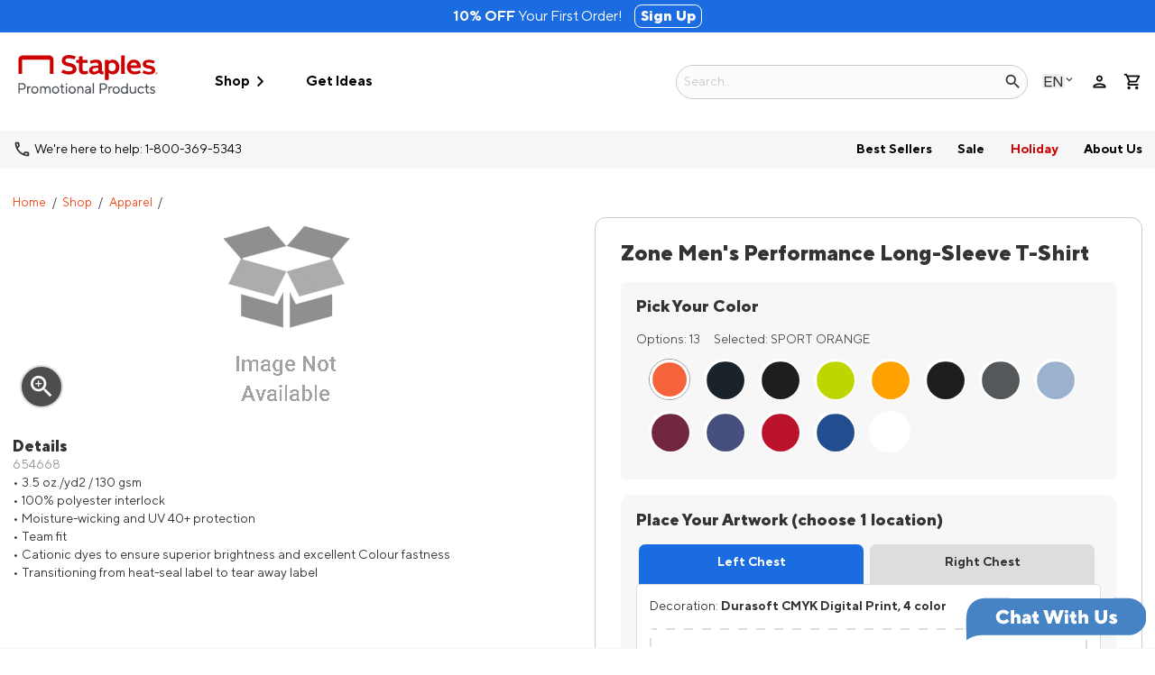

--- FILE ---
content_type: text/html; charset=utf-8
request_url: https://www.staplespromo.ca/product/654668-mens-zone-performance-long-sleeve-t-shi
body_size: 63682
content:


<!DOCTYPE html>
<html class="no-js" lang="en">
<head>
    <script src="/bundles/jquery?v=pekdvrHHOhUrqBbsX5_l9tpZ0Zp2AxSuk0km-PrWaw81"></script>

    <script src='/bundles/CoreJs?v=c7K-Sb2tJrj_EW6tnmNUroY6brug_ACudG_7j2RlHgM1' ></script>

    <script src='/bundles/ZnodeCoreJs?v=Yt9IgcCILKQokiJXkq_PC_pDBlRjo_y1LY3y6oWMokY1' ></script>

    <script src='/bundles/SPPCustomJs?v=fUPHe43L0rAQNo_D3hiZMivJ5_Y1IB1rWupEqtreUs41' ></script>

    

    <script src="https://assets.adobedtm.com/0aae1a2e4afb/2d7b77ccc2e7/launch-47f4298d5e01.min.js" async="true"></script>
    

<!-- Start New Relic Browser Monitoring -->

    <script src="/Scripts/NewRelic/BrowserMonitoringNR_Prod.min.js?v=20251216224420" defer></script>
<!-- End New Relic Browser Monitoring  -->

    <script nonce="U3RvcmVBbmFseXRpY3M" data-cfasync="false" type="text/javascript">
        window.znodeDataLayer = window.znodeDataLayer || [];
    </script>
    <!-- Google Tag Manager -->
    <script nonce="U3RvcmVBbmFseXRpY3M" data-cfasync="false" type="text/javascript">
        (function(w,d,s,l,i){w[l]=w[l]||[];w[l].push({'gtm.start':
        new Date().getTime(),event:'gtm.js'});var f=d.getElementsByTagName(s)[0],
        j=d.createElement(s),dl=l!='dataLayer'?'&l='+l:'';j.async=true;j.src=
        'https://www.googletagmanager.com/gtm.js?id='+i+dl;f.parentNode.insertBefore(j,f);
        })(window, document, 'script', 'znodeDataLayer', 'GTM-WQ9TF86');
    </script>
    <!-- End Google Tag Manager -->



    
    
    
<meta charset="utf-8">
<meta http-equiv="X-UA-Compatible" content="IE=edge,chrome=1">
<meta name="viewport" content="width=device-width, initial-scale=1.0, maximum-scale=1.0, user-scalable=0" />


<title>StaplesPromo.ca: Men's Zone Performance Long-Sleeve T-Shi - item 654668</title>
        <meta name="keywords" content="">
        <meta name="description" content="" />














<link href="https://spponeimages.azureedge.net/prod/cad81a55-5c69-483c-b29d-cb03e48b170dsppca-favicon_128x128.ico" rel="shortcut icon" type="image/x-icon" onerror="this.onerror = null; this.src = 'favicon.ico'">
<meta http-equiv="content-type" content="text/html; charset=UTF-8">
    <meta name="robots" content="INDEX,FOLLOW" />
<link rel="canonical" href="https://www.staplespromo.ca/product/654668-mens-zone-performance-long-sleeve-t-shi" />
<link href="/Views/Themes/RedPanda/Content/bootstrap/css/bootstrap.min.css" rel="stylesheet" />
<link href="/Views/Themes/SalmonSalmon/Content/css/site.css?v=20251216075058" rel="stylesheet" />
<style>
    /* ----------- SITE FONTS FOR NEW BRAND ------------ */
/* Fonts */
@font-face {
  font-family: 'StaplesNormsPro';
  src: url('https://spponeimages.azureedge.net/prod/97b1b88e-454d-4497-bfb8-e95105e937c2staplesnormspro-regular.woff?v=0') format('woff');
  src: url('https://spponeimages.azureedge.net/prod/e3ac567a-164c-48d6-af6a-f6f549ddc08dstaplesnormspro-regular.woff2?v=0') format('woff2');
  font-weight: normal;
}

@font-face {
  font-family: 'StaplesNormsPro-Bold';
  src: url('https://spponeimages.azureedge.net/prod/23801911-0ccf-45e7-8f83-a07dc05a464astaplesnormspro-bold.woff?v=0') format('woff');
  src: url('https://spponeimages.azureedge.net/prod/c2367f81-83ec-419f-8d6f-1382f94b7744staplesnormspro-bold.woff2?v=0') format('woff2');
  font-weight: 400;
}

@font-face {
  font-family: 'StaplesNormsPro-ExtraBold';
  src: url('https://spponeimages.azureedge.net/prod/eec3e1f3-69ab-4def-965d-7d2dfec4466dstaplesnormspro-extrabold.woff?v=0') format('woff');
  src: url('https://spponeimages.azureedge.net/prod/0acb66b3-4da0-433e-bc5e-7b24a47aa8b5staplesnormspro-extrabold.woff2?v=0') format('woff2');
  font-weight: 600;
}
		
/* colours
Red #cc0000   Orange #FF693C   Yellow #FFC845   Blue #3C8CFF   Green #37B569   Pink #FFC3C7   Lt. Orange #F89A1E   Black #000000   black grey #333   Gray #DBE2E9   White #ffffff
*/
/* end temp logo styles */

h1, h2, h3 {
			font-family: "StaplesNormsPro-ExtraBold", Helvetica, Arial, "sans-serif";
		}
p {
			font-family: "StaplesNormsPro", Helvetica, Arial, "sans-serif";
		}
button {
			font-family: "StaplesNormsPro-Bold", Helvetica, Arial, "sans-serif";
		}
bold {
    font-family: "StaplesNormsPro-Bold", Helvetica, Arial, "sans-serif";
}

/* BUTTONS */

button.btn-primary, button .btn-bg-primary, button.mktoButton, .btn.btn-primary, .btn .btn-bg-primary, .btn.mktoButton, [type=button].btn-primary, [type=button] .btn-bg-primary, [type=button].mktoButton, #header-container a.btn.btn-primary, #header-container a.btn .btn-bg-primary, #header-container a.btn.mktoButton {
  min-width: 12em;
  border: 1px solid #FF693C;
  border-radius: .5em;
  padding: 0.5em 1.25em;
  background: #FF693C;
  color: #fff;
  font-size: 0.9rem;
}

button.btn-primary:hover, button.btn-primary:focus, button .btn-bg-primary:hover, button .btn-bg-primary:focus, button.mktoButton:hover, button.mktoButton:focus, .btn.btn-primary:hover, .btn.btn-primary:focus, .btn .btn-bg-primary:hover, .btn .btn-bg-primary:focus, .btn.mktoButton:hover, .btn.mktoButton:focus {
 /* background-color: #F44719;*/
  background: #F44719;
  border: 1px solid #F44719;
}
button.btn-secondary, button#truste-consent-button, .btn.btn-secondary, .btn#truste-consent-button, [type=button].btn-secondary, [type=button]#truste-consent-button, #header-container a.btn.btn-secondary, #header-container a.btn#truste-consent-button {
    border: 2px solid #FF693C;
    border-radius: .5em;
    padding: 0.5em 1.25em;
    background: rgb(255, 255, 255);
    color: #FF693C;
    font-size: 0.9rem;
    font-weight: 600;
}

a.btn.btn-secondary.linkProductURL:hover, .btn-secondary:hover {
    color: #f47f20 !important;
    border: 2px solid #f47f20 !important;
    transition: 0.3s;
 background: rgb(255, 255, 255);
}

/* ---------------- END NEW BRAND SITE STYLES -----------------*/

/*-------- OVERRIDE GLOBAL CSS-----------*/
/* SEARCH BAR */
#header-container #header-lower #desktop-search .tt-input, #header-container #header-lower #desktop-search .typeahead {
width:15rem;
}

@media (max-width: 767px) {
#header-container .giga-menu-container .giga-menu .second-level .category-sub-links .category-heading {
 pointer-events: auto;
    }
}
/*#header-logo .desktop {
    width: 22em;
    margin-top: 8px;
}*/
@media only screen and (min-width: 1066px) {
    #header-container .header-top-links-text {
        display: flex;
        font-size: .9rem;
        font-family: "StaplesNormsPro-Bold", Helvetica, Arial, "sans-serif";
    }
}

/*SPPONE FORM */
#layout-formtemplate {
width: 100%;
max-width: 1000px;
margin: 80px auto !important;
}
button#frmBuilderSubmit {
 background-color: #cc0000;
 border-radius: 10px;
 padding: 10px 30px;
 color: #ffffff;
 border: 0px;
}
button#frmBuilderSubmit:hover {
background-color: #000000;
}
/* form field dropdown adjustment */
#StaplesPromoCA_1259_0_0_93_attr {
    font-size: 1rem;
    width: 100%;
    background-color: rgb(255, 255, 255);
    margin: 0.25em 0;
    padding: 0.5rem;
    border: 2px solid #909090;
border-radius: 0.3rem;
}
.shopper-registration .form-group .control-label {
display:none !important;
}
/* end form css */

.back-to-top {
display: none;
}

/* tier price temporary css */
.tierPriceItem {
 /*display: none;*/
}

@media only screen and (max-width: 639px) {
#header-container {
grid-template-areas: "header-logo header-upper header-lower";
grid-template-columns: 90px auto 3rem !important;
}
}
#header-container a {
text-transform: none;
}
#header-container #header-lower #primary-links #page-links .link-panel-widget li>a, #header-container #header-lower #primary-links #page-links .link-panel li>a {
text-transform:none;
}
#header-container .giga-menu-container .giga-menu .category-heading {
text-transform:none;
}
#header-container #header-lower #primary-links .primary-link-group {
}
#header-container #header-lower #category-links {
display:flex !important;
}
#header-container #header-lower #primary-links .primary-link-group a {
text-transform:none;
}
#header-container #header-lower #primary-links .primary-link-group a[href="/category/holiday"] {
 color: #cc0000 !important;
}
#header-container .giga-menu-container .giga-menu {
justify-content:center;
}
#header-container #header-lower #primary-links #category-links>[data-menu-parent] [data-menu=heading] {
text-transform:none;
}
.link-panel-dropdown a {
text-transform:none !important;
}
input#searchTextBox {
border-radius: 25px;
}

/* SEARCH ICON inside field */
#header-container #searchForm>div button {
color: inherit;
position: absolute;
right: 6px;
margin-top: 0px;
}
.header-phone-lower{
display:flex;
}

/*LANGUAGE DROP DOWN */
#header-container #locale-header{
cursor:pointer;
}
#locale-header .dropdown-menu{
padding-left:1em;
}
#locale-header .dropdown a {
padding: .5em 0;
display: inline-block;
}
#Home #recent-view-products {
margin:40px auto !important;
}
#layout-footer #consent_blackbar #truste-consent-track #truste-consent-text, #layout-footer #consent_blackbar #truste-consent-track #truste-consent-buttons a, #layout-footer #consent_blackbar #truste-consent-track #truste-show-consent {
color:#ffffff !important;
font-size:14px !important;
}
/* added in to correct french footer */
.footer-links-left .link-panel-widget {
 flex-direction: column;
}
.footer-links-left .link-panel-widget li {
    margin: .5em 0;
}
/* added in to correct french footer */
.footer-links .link-panel-widget {
display: inline-flex;
 flex-direction: column;
 width: 20em;
}
.footer-links .link-panel-widget {
display: flex;
flex-wrap: wrap;
text-align: left;
padding-top: 0;
}
.products-none-found {
display:none;
}
/* PRODUCT PAGE */
#tier-price-toggle {
text-align:left;
}
.product .simpleLens-gallery-container .simpleLens-big-image-container {
	border: 0;
}
#personalizationLogo .artwork-manage {
text-align: center;
}

#personalizationLogo .artwork-manage a {
color: #000;
text-decoration: underline;
font-weight: 600;
}

#personalizationLogo .artwork-manage a:hover {
color: #000;
text-decoration: underline;
font-weight: 600; 
}
/*TEMPORARY HIDE*/
.deco-method-details {
/*display:none;*/
}
/* free delivery callout on PD page */
#pdp-free-shipping {
display:none;
}
.product-rating {
display: none;
}
.product-minimum-quantity {
/*display: none;*/
}
.product-price-container {
text-align:left;
font-size:14px;
}
.product-was-price {
/*text-decoration: line-through !important;*/
text-decoration:none !important;
margin: 10px 0 !important;
display:none;
}
/* extra hack to hide WAS */
span.product-sale-label {
    display: none !important;
}
.product .tierPriceItem {
 margin: 0 auto 0.5em auto;
}

/*Temp fix for stickyCTA image overlap*/
@media screen and (min-width: 880px){
 #Product img#product-image {
 max-height: 50vh;
 width: auto;
    }    
}

/*REVERT sticky CTA */
#sticky-cta {
position: relative;
border: none;
box-shadow: none;
padding: 0;
justify-content: space-between;
}
#sticky-cta>div{
width:100%;
padding:0;
}
@media screen and (min-width: 640px) {
#sticky-cta>div {
padding: 0;
}
}
@media screen and (min-width:780px){
#sticky-cta {
 position:relative;
 font-size:1rem;
    }
#sticky-cta .right{
 position:absolute;
 top:0;
 right:0;
    }
}

/* MEGA MENU */
@media only screen and (min-width: 1066px){
     #header-container .giga-menu-container .giga-menu .second-level .category-sub-links li {
          /* display: none;*/
     }
}

/* GET IDeas Page */
div#documentViewer {
background: rgb(112, 112, 112) !important;
}

/* for MOQ hack */
.filter-item-label {
display:none;
}
/* CREATE ACCOUNT PAGE*/
.remember-me {
display: none;
}

#survey-bar {
display:none;
}
/* END OVERRIDE CSS */



/* POP UP SPLIT IMAGE AND TEXT */
.img-replace {
  /* replace text with an image */
  display: inline-block;
  overflow: hidden;
  text-indent: 100%; 
  color: transparent;
  white-space: nowrap;
}
.bts-popup-v2 {
  position: fixed;
  left: 0;
  top: 0;
  height: 100%;
  width: 100%;
  background-color: rgba(0, 0, 0, 0.7);
  opacity: 0;
  visibility: hidden;
  -webkit-transition: opacity 0.3s 0s, visibility 0s 0.3s;
  -moz-transition: opacity 0.3s 0s, visibility 0s 0.3s;
  transition: opacity 0.3s 0s, visibility 0s 0.3s;
z-index: 99999999999;
display:none;
}
.bts-popup-v2.is-visible {
  opacity: 1;
  visibility: visible;
  -webkit-transition: opacity 0.3s 0s, visibility 0s 0s;
  -moz-transition: opacity 0.3s 0s, visibility 0s 0s;
  transition: opacity 0.3s 0s, visibility 0s 0s;
z-index: 99999999999;
}
.bts-popup-container-v2 {
display:flex;
flex-direction: row;
top:40px;
width: 75%;
max-width: 850px;
margin: 10% auto !important;
background:#ffffff;
/*background-image: url(https://spponeimages.azureedge.net/prod/4fba8b96-a205-41e5-811f-baaaefcd1d06subaru_popupHero_FallCoop2023.jpg?v=0);*/
background-repeat: no-repeat;
border-radius: 1em; 
text-align: center;
box-shadow: 0 0 2px rgba(0, 0, 0, 0.2);
  -webkit-transform: translateY(-40px);
  -moz-transform: translateY(-40px);
  -ms-transform: translateY(-40px);
  -o-transform: translateY(-40px);
  transform: translateY(-40px);
  -webkit-backface-visibility: hidden;
  -webkit-transition-property: -webkit-transform;
  -moz-transition-property: -moz-transform;
  transition-property: transform;
  -webkit-transition-duration: 0.3s;
  -moz-transition-duration: 0.3s;
}
.bts-popup-container-v2.pop-up-hero-text-spit {
  animation: pop 0.5s ease 2s;
  animation-iteration-count: 1;
  animation-fill-mode: forwards;
  background-color: rgba(0, 0, 0, 0.8);
  display: flex;
  justify-content: center;
  height: 0;
  position: fixed;
  overflow: hidden;
  width: 100%;
  z-index: 999999999;
top:0;
}
.popupHero-content {
width:100%;
}
.pop-up-hero-text-spit {
width:70%;
padding:10px 40px 0px 0px;
display: flex;
align-items: center;
text-align:left;
}
.popupHero {
width:200px;
height:350px;
align-content: top;
display:inline-block;
}
.popupHero img {
width:100%;
display: inline-flex;
min-height:400px;
padding:10px 0px;
object-fit:contain;
}
.pop-up-hero-text-spit .popupHero-content h1 {
font-size: min(max(18px, 2vw), 1.8rem);
line-height: 1.2;
color:#000000;
font-family: "StaplesNormsPro-Bold", Helvetica, Arial, "sans-serif";
margin-bottom:14px;
}
.pop-up-hero-text-spit .popupHero-content p {
font-size: min(max(14px, 1vw), 0.8rem);
line-height: 130%;
color:#000000;
margin-bottom:20px;
font-family: "StaplesNormsPro", Helvetica, Arial, "sans-serif";
}
.pop-up-hero-text-spit .popupHero-content a {
/*border:1px solid #000000;
padding:10px 25px;*/
border-radius:30px;
text-decoration: none;
color:#000000;
transition: ease-in .2s;
font-family: "StaplesNormsPro-Bold", Helvetica, Arial, "sans-serif";
}
.pop-up-hero-text-spit .popupHero-content a:hover {

}
.bts-popup-container-v2 .bts-popup-close {
 position: absolute;
  top: 8px;
  right: 8px;
  width: 30px;
  height: 30px;
}
.bts-popup-container-v2 .bts-popup-close::before, .bts-popup-container-v2 .bts-popup-close::after {
  content: '';
  position: absolute;
  top: 12px;
  width: 16px;
  height: 3px;
  background-color: #000000;
}
.bts-popup-container-v2 .bts-popup-close::before {
  -webkit-transform: rotate(45deg);
  -moz-transform: rotate(45deg);
  -ms-transform: rotate(45deg);
  -o-transform: rotate(45deg);
  transform: rotate(45deg);
  left: 8px;
}
.bts-popup-container-v2 .bts-popup-close::after {
  -webkit-transform: rotate(-45deg);
  -moz-transform: rotate(-45deg);
  -ms-transform: rotate(-45deg);
  -o-transform: rotate(-45deg);
  transform: rotate(-45deg);
  right: 6px;
  top: 13px;
}
.is-visible .bts-popup-container-v2 {
  -webkit-transform: translateY(0);
  -moz-transform: translateY(0);
  -ms-transform: translateY(0);
  -o-transform: translateY(0);
  transform: translateY(0);
}
/*@media only screen and (min-width: 1170px) {
  .bts-popup-container {
    margin: 8em auto;
  }
}*/
@media (max-width:800px) {
.bts-popup-container-v2 {
flex-direction: column;	
width:80%;
}
.pop-up-hero-text-spit {
 width: 90%;
 padding: 10px;
 display: flex;
 align-items: center;
 margin: 0 auto;
}
.pop-up-hero-text-spit {
flex-direction: column;	
width:90%;
}
.pop-up-hero-text-spit .popupHero-content {
width:100%;
padding:15px;
}
.popupHero {
width:100%;
height:200px;
}
.popupHero img {
width: 150px;
display: inline-flex;
min-height: min-content;	
}
.pop-up-hero-text-spit .popupHero-content h1 {
font-family: Gotham, "Helvetica Neue", Helvetica, Arial, "sans-serif";	
}
.pop-up-hero-text-spit .popupHero-content p {
font-family: Gotham, "Helvetica Neue", Helvetica, Arial, "sans-serif";	
}
.pop-up-hero-text-spit .popupHero-content a {
font-size:16px;	
	word-wrap: break-word;
}
}
/* END POP UP*/

/*ALT MAIN HERO BANNER WITH BUBBLE */
/*   MAIN BANNER WITH BUBBLE */		
.homepage-banner-wrapper {
 background: white !important;
 display: flex;
 width: 100%;
margin-top:-12px;
}
		
.home-hero-main {
background: url(https://spponeimages.azureedge.net/prod/b92c7115-4213-4ee4-b6a7-c17b63d7d2caspp-holiday-2025-hero-alt-v2.jpg?v=0);
background-repeat: no-repeat;
height: 700px;
background-position: center;
width: 100%;
background-size: cover;
display: flex;
align-items: center;
}

.home-hero-inside {
width: calc(100% - 1rem);
max-width: 90rem;
padding: 0% !important;
margin: 0 auto !important;
  }

 .inside-holder {
background: white;
padding: 3.5em 3.5rem;
border-radius: 1em;
width: 50%;
}

.home-hero-inside h2 {
font-size: min(max(2rem, 3vw), 2.8rem);
line-height: 1em;
color: #333;
display: inline-flex;
margin-bottom:10px
}

/*.home-hero-inside h2 {
font-size: min(max(1rem, 1.8vw), 1.6rem);
letter-spacing: 0.1em;
text-transform: uppercase;
font-weight: 900;
margin-bottom: 0.5em;
color: black;
}*/

.home-hero-inside p {
margin: 0.5em 0;
color: black;
font-size: min(max(1rem, 1.6vw), 1.4rem);
line-height: 1.2em;
/*padding: 0.5em 0 !important;*/
}

.bubble-callout {
 position: relative;
 top: 36px;
 right: 90px;
max-width: 54%;
display:flex;
justify-content: flex-end;
  }

.bubble-callout img {
max-width: 400px;
min-width: 250px;
  }

.home-hero-inside button.btn-primary-hero {
color: white;
background: #FF693C;
border: none;
border-radius: 8px;
width: fit-content;
font-size: 1.1em;
margin: 0.25em 0;
padding: 1em 2em;
}

.home-hero-inside button.btn-primary-hero:hover {
background: #F44719 !important;
}

/* MEDIA QUERIES */
@media (max-width: 1500px) {
home-hero-inside {
margin: auto 2em;
  }
}

@media (max-width: 1440px) {
.home-hero-inside {
padding: 0 2% !important;
  }
}

@media (max-width: 1400px) {
.home-hero-inside {
padding-left: 1%;
  }

}


@media (max-width:1066px) {
.home-hero-main {
background-position: -600px;
  }

 /* .home-hero-inside h2 {
      font-size: 3em;
  }*/

  /*.home-hero-inside p {
      font-size: 1.5em;
  }*/
}

@media (max-width: 1000px) {
  /*.bubble-callout {
    left: 330px;
  }*/
}

@media (max-width: 810px) {
.bubble-callout {
left: 40px;
  }
}

@media (max-width: 835px) {
.inside-holder {
width: 59%;
  }
}

@media (max-width: 768px) {
.home-hero-main {
background: url(https://spponeimages.azureedge.net/prod/f218ff70-b85a-45ff-a1a8-9da4a54933aaspp-holiday-2025-hero-mobile-alt.jpg?v=0);
background-size: cover;
background-position: top;
align-items: flex-start;
background-repeat: no-repeat;
  }

.home-hero-inside {
width: 90% !important;
text-align: center !important;
margin: 0 auto !important;
  }

.bubble-callout {
left:102px;
top: 24px;
  }
.inside-holder {
padding: 4rem 1rem 2rem;
width: 90%;
margin: 0 auto;
  }

/*  .home-hero-inside h1 {
      font-size: 2.5em !important;
  }

  .home-hero-inside h2 {
    font-size: 1em;
}*/

 #Home #homepage-banner .home-hero-inside p {
max-width: revert;
font-size: 1.1em !important;
width: 100%;
margin: 1em auto;
  }

.home-hero-inside button.btn-primary {
margin: 1em !important;
  }
}

@media (max-width: 550px) {
.home-hero-main {
height: 750px;
  }

.home-hero-inside h2 {
/*font-size: 2em !important;*/
 margin: 0 auto;
  }

.home-hero-inside p {
margin: 1em auto 0;
  }
}

@media (max-width: 450px) {
.home-hero-inside p {
width: 80%;
  }
.bubble-callout {
display: inline-flex;
}
}
/*END ALT MAIN HERO BANNER WITH BUBBLE */

/* MAIN HERO BANNER */
.sppca_mainHero_wrapper {
width:100%;
margin:0 auto;
display:none;
}
.mainHero_callOut {
width:80px;
height:80px;
border-radius:50px;
background-color:#cc0000;
display:flex;
position:absolute;
right:5%;
top:5%;
display:none;
}
.mainHero_callOut p {
color:#ffffff;
text-align: center;
font-size:1rem;
font-family: "StaplesNormsPro-Bold", Helvetica, Arial, "sans-serif";
line-height: 1;
}
.sppca_mainHero_content {
display: flex;
align-items: center;
}
.sppca_mainHero_banner {
width: 100%;
}
.sppca_mainHero_banner img {
width:100%;
}
.sppca_mainHero_info hr {
max-width:100px;
width:100%;
background-color:#CC0000;
height:8px;
display:flex;
margin-left:0px;
margin-bottom:20px;
border:none;
}
.sppca_mainHero_banner_mobile {
display:none;
}
/*.sppca_mainHero_info {
display:flex;
flex-direction: column;
width:44vw;
max-width: 80% !important;
 text-align: left;
left:4%;
position:absolute;
opacity: 0;
animation: fadeIn 1s ease-in both;
transition: all 0.2s ease-in;
opacity: 0;
animation: fade-in-left 0.2s ease-in forwards;
animation-delay: 0.3s;
padding: 3em;
border-radius: 1em;
}*/
.sppca_mainHero_info h1 {
font-family: "StaplesNormsPro-ExtraBold", Helvetica, Arial, "sans-serif";
font-size: min(max(1.4rem, 3.6vw), 3.2rem);
line-height: 110%;
color:#fff;
margin-bottom:10px;
margin-top:0px
}
.sppca_mainHero_info h2 {
font-family: "StaplesNormsPro", Helvetica, Arial, "sans-serif";
font-size: min(max(1rem, 1.6vw), 1.4rem);
color:#fff;
line-height:1.3;
margin-top:10px;
margin-bottom:10px;
font-weight: normal !important;
}
.sppca_mainHero_info span {
font-family: "StaplesNormsPro-Bold", Helvetica, Arial, "sans-serif";
/*font-size: 1vw;*/
color:#fff;
}
.sppca_mainHero_content p {
font-family: "StaplesNormsPro", Helvetica, Arial, "sans-serif";
font-size: 1.6rem;
text-transform: uppercase;
color:#CC0000;
line-height:110%;
margin-top:10px;
margin-bottom:20px;
}
.sppca_mainHero_btn {
width:fit-content;
margin-top:10px;
}
.sppca_mainHero_btn a {
/*background:#FF693C;
color:#ffffff;*/
background:#cc0000;
color:#fff;
font-size: 1rem;
padding:12px 36px;
text-decoration: none;
font-family: "StaplesNormsPro-Bold", Helvetica, Arial, "sans-serif";
letter-spacing:1px;
border-radius:.5rem;
transition: all 0.2s ease-in;
display:block;
}
.sppca_mainHero_btn a:hover {
/*background: #DE481B;
color:#ffffff;*/
background:#fff;
color:#333;
padding:12px 36px;
transition: all 0.2s ease-in;
}
@media (max-width:768px) {	
.sppca_mainHero_content {
display: flex;
align-items:flex-start;
position: relative; 
}
/*.sppca_mainHero_info {
top: 5%;
}*/
.sppca_mainHero_banner {
display:none;
}
.sppca_mainHero_banner_mobile {
width:100%;
display:flex;
}
.sppca_mainHero_banner_mobile img {
width:100%;
}
.sppca_mainHero_info {
width:80%;
top:20px;
align-self: center;
align-items: center;
text-align: center;
padding:20px;
right: 0;
left:0;
justify-self: center;
	}
.sppca_mainHero_info hr {
margin:0 auto 20px;
}
.sppca_mainHero_info h1 {
margin-bottom:0px;
line-height: 1.2;
}
.sppca_mainHero_info p {
font-size:1.2rem;
	}
.sppca_mainHero_info h2 {
margin-top:10px;
margin-bottom:20px;
}
.sppca_mainHero_info span {
font-family: "StaplesNormsPro-Bold", Helvetica, Arial, "sans-serif";
/*font-size: 4vw;*/
font-weight: 400;
color:#cc0000;
line-height:110%;
margin-top:10px;
margin-bottom:20px;
}
}
@media (max-width:768px) {	
.sppca_mainHero_info h2 {
display:none;
}
}

/* just product only animation */
@keyframes fade-in-left {
  0% {
  opacity: 0;
  transform: translateX(-30px);
  }
  100% {
  opacity: 1;
  transform: translateX(0);
  }
}

/*.sppca_mainHero_info {
opacity: 0;
animation: fade-in-left 0.2s ease-in forwards;
animation-delay: 0.3s;
}*/
/* END MAIN HERO */

/*TOP DEPTS*/	
.top-depts {
 width: calc(100% - 1rem);
 max-width: 90rem;
 text-align: center;
 margin: 4% auto;
}
 .top-depts h1 {
 text-align: center;
 margin-bottom: 2%;
font-size: 2em;
font-family: "StaplesNormsPro-Bold", Helvetica, Arial, "sans-serif";
  }
 .top-depts-holder {
 width: 100%;
 display: flex;
 justify-content: space-between;
 flex-wrap: wrap;
  }
 .category-tiles {
 width: 24%;
margin:1% auto;
  }
 .category-tiles img {
 border-radius: 1em;
 width: 100%;
  }
 .category-tiles a, .category-tiles a h3 {
 color: black;
 text-decoration: none;
 font-weight: 600;
 text-transform: none;
margin-top: 1em;
transition: all 0.2s ease-in;
font-family: "StaplesNormsPro-Bold", Helvetica, Arial, "sans-serif";
 }
 .category-tiles a:hover, .category-tiles a h3:hover {
 color: #FF693C;
 -webkit-transform: translateX(4px);
transform: translateX(4px);
transition: all 0.2s ease-in;
 }
.category-tiles span {
color:#FF693C;
font-size:1.2rem;
}
 #show-more, #show-less {
  display: flex;
  text-align: center;
  margin: 2em auto 0;
  justify-content: center;
  }
 #show-more .btn-secondary, #show-less .btn-secondary {
 color: black;
 background: white;
 border: 3px solid black;
 width: 16em;
 font-size: 1em;
 margin: 1em 0;
 padding: 1em 0;
 border-radius: .5em;
 font-family: "StaplesNormsPro-Bold", Helvetica, Arial, "sans-serif";
 }
#show-more .btn-secondary:hover, #show-less .btn-secondary:hover {
border: 3px solid #FF693C;
color: #ff693c;
transition: all 0.2s ease-in;
  }
 .second-row {
 margin-top: 2em;
}
/* top-depts Media Queries */
@media (max-width: 768px) {
  .category-tiles a h3 {
  font-size: 1em !important;
 }
 .top-depts h1 {
 font-size: 1.5em !important;
  }
}
@media (max-width: 680px) {
 .category-tiles {
 width: 49%;
 margin-bottom: 2em;
  }
}
@media (max-width: 450px) {
.category-tiles {
 width: 100%;
  }
  #show-more, #show-less {
 margin: 0 auto;
  }
}
/*END TOP DEPTS*/

/*OUR PROMISE*/
.value-prop {
 background: #EDEEF2;
 margin: 2% auto;
 height: auto !important;
 display: flex;
 align-items: center;
 padding: 5em 2em;
  }
.value-prop-inside {
 width: calc(100% - 1rem);
 max-width: 94rem;
 text-align: center;
 margin: 0 auto;
 background: white;
 border-radius: 1em;
 padding: 2em;
}
.value-prop h2 {
 font-size: 2rem;
 font-weight: 600;
 color: #333;
 text-align: center;
}
.value-holder {
display: flex;
flex-wrap: wrap;
justify-content: space-around;
}
.value-badge {
width: 30%;
text-align: left;
display: flex;
padding: 1em;
align-items: center;
}
.value-badge h4 {
font-size: 1.3rem;
}
.value-badge img {
/*width: 17%;*/
margin-right: 1.5em;
}
.value-badge a {
font-weight: 600;
text-decoration: underline;
color: #FF693C;
}
.value-badge a:hover {
color: #DE481B;
}
@media (max-width: 1440px) {
 .value-holder {
 justify-content: space-evenly;
  }
.value-prop-inside {
max-width: 70rem;
  }
}
@media (max-width: 1135px){
.value-badge {
width: 90%;
}
}
@media (max-width: 885px) {
 .value-prop-inside {
 padding: 2em;
  }
 .value-badge {
 width: 80%;
 }
}
@media (max-width: 768px) {
 .value-prop {
 height: auto;
 padding: 2em;
  }
 .value-badge {
 flex-direction: row;
 align-items: flex-start;
  }
 .value-badge img {
 margin-right: 1.6rem;
 margin-bottom: 0.5em;
  }
 .value-prop h2 {
 font-size: 1.5em;
 }
}
@media (max-width: 600px) {
 .value-prop-inside {
 padding: 2em 1.5em;
  }
 .value-badge {
 width: 100%;
 align-items: center;
 flex-direction: row;
 padding:1em;
 }
 .value-badge img {
 width: 30%;
 margin-right: 1em;
 margin-bottom: 0;
  }
}
@media (max-width: 550px) {
 .value-holder {
 flex-direction: column;
  }
 .value-badge {
width: 100%;
flex-direction: row;
padding: 0;
 margin: 20px auto;
  }
}
@media (max-width: 425px) {
 .value-holder {
  margin-top: 1em;
  }
  .value-badge {
  flex-direction: column;
  align-items: center;
  text-align: center;
 }
 .value-badge img {
 width: 45%;
 margin-right: 0;
 margin-bottom: 0.2em;
  }
}
/*END OUR PROMISE*/

/* ON BRAND BANNER */
section.choose-your-adventure {
display: flex;
justify-content: center;
align-items: center;
margin:4em auto;
 /*margin: 16em 0;*/
}

.adventure-left {
background: url(https://spponeimages.azureedge.net/prod/dae3b266-cc59-47d2-bcb8-0ae429f7990cspp-onbrand-hero.jpg?v=0);
background-size: cover;
background-position:center;
background-repeat: no-repeat;
border-radius: 1em;
height: 460px;
width: 100%;
/*position: absolute;*/
/*  left: 0;*/
 max-width: 94rem;
}

/*.adventure-right {
  background: #FFC845;
  height: 400px;
  width: 30%;
  border-radius: 1em 0 0 1em;
  position: absolute;
  right: 0;
}*/

.adventure-inside {
position: absolute;
padding: 2em 4em;
background: white;
z-index: 2;
border-radius: 1em;
width: 28%;
max-width:540px;
margin: 0 auto;
left: 52%;
}

.adventure-inside h2 {
 margin-bottom: 0.3em;
}

@media (max-width: 1920px) {
.adventure-left {
/* background-position: 0px -8px;*/
}
}

@media (max-width: 1550px) {
.adventure-left {
background-position: top;
  }
}

@media (max-width: 1440px) {
.adventure-inside {
left: 37%;
 width: 40%;
  }
}

@media (max-width: 1050px) {
.adventure-inside {
left: 33%;
width: 50%;
  }
}

/*@media (max-width: 850px) {
 .adventure-left, .adventure-right {
 height: 410px;
  }
}*/

@media (max-width: 768px) {
 .choose-your-adventure {
 background-image: url(https://spponeimages.azureedge.net/prod/4bed2c36-4e43-4dc8-94c1-22c401ff849bspp-onbrand-hero-mobile.jpg?v=0);
 background-size: cover;
 height: 800px;
 margin: -1em auto !important;
 display: block !important;
 padding: 2em;
 background-position: center;
border-radius: 1em;
  }

 .adventure-left, .adventure-right {
 display: none;
  }

  .adventure-inside {
 width: 80%;
 display: block;
 position: unset;
 margin: 5% auto;
padding: 2em 2em;
  }
}
/* END ON BRAND BANNER */

/*HOME PAGE DEPT CAOURSEL*/
.essentials-carousel-wrap {
width:100%;
/*background-color:rgba(233,233,233,0.4);*/
display:flex;
justify-content: center;
padding:60px 0px 40px;
z-index: 1;
position: relative;
/*background-image: url(https://spponeimages.azureedge.net/prod/0bde7a62-4e7d-434b-9542-84b6129609a9snow-hill-bkg.svg?v=0);*/
background-repeat: no-repeat;
background-position:bottom;
height:auto;
		
	}
.med-related-prod-wrap{
 margin: 40px 16px 0px 16px;
width:80%;
max-width: 1399px;
}
.med-related-prod-wrap .related-prod-heading{
margin: 0 auto 10px;
font-size: min(max(24px, 2.6vw), 2.4rem);
line-height: 125%;
color:#333;
text-align: center;
}
.med-related-prod-wrap .related-prod-heading span{
color:#ff693d;
	}
	
.related-prod-intro {
font-size: min(max(18px, 1.6vw), 1.4rem);
line-height: 125%;
font-family: "StaplesNormsPro-Bold", Helvetica, Arial, "sans-serif";
color:#333;
text-align: center;
}

.med-related-prod-wrap .med-rel-prod-slider{
display: flex;
column-gap: 8px;
margin-top: 10px;
overflow: auto;
-ms-overflow-style: none;  /* IE and Edge */
scrollbar-width: none;  /* Firefox */
scroll-behavior: smooth;
}
.med-related-prod-wrap .med-rel-prod-slider::-webkit-scrollbar {
    display: none;
}
/*.med-slider-arrow-section{
    display: none;
    align-items: center;
    justify-content: center;
    margin-top: 0px;
    column-gap:10px;
	position: absolute;
    right: 260px;
    top: 420px;
}*/
.med-slider-arrow-section {
display: none;
align-items: center;
justify-content: center;
/*margin-top: 0px;*/
column-gap: 10px;
/* position: absolute; */
/*right: 260px;
top: 420px;*/
 /* margin-right: 0px; */
right: 0px !important;
place-content: flex-end;
margin-top: -50px;
margin-right: 20px;
}
.med-slider-arrow{
 /*--size: 60px;*/
z-index: 9;
background: #ffffff ;
width: 60px;
height: 60px;
border-radius: 50%;
-webkit-transition: opacity .5s,visibility .5s;
transition: opacity .5s,visibility .5s;
border: 1px solid #dfe1e5;
box-shadow: 0 0 0 1px rgb(0 0 0 / 4%), 0 4px 8px 0 rgb(0 0 0 / 20%);
padding: 0;
transform: translate(0,-50%);
cursor: pointer;
outline: 0!important;
}
.med-slider-arrow:after {
 background-image:  url("https://spponeimages.azureedge.net/prod/11bf24b9-1733-4971-a598-a9f6e877e7a2checkOut_icon_alt.svg?v=0 width='24' height='24' viewBox='0 0 24 24' fill='none' xmlns='http://www.w3.org/2000/svg'%3E%3Cpath d='M5 12H19' stroke='black' stroke-width='2' stroke-linecap='round' stroke-linejoin='round'/%3E%3Cpath d='M12 5L19 12L12 19' stroke='black' stroke-width='2' stroke-linecap='round' stroke-linejoin='round'/%3E%3C/svg%3E");
 background-size: 26px;
content: '';
width: 60px;
height: 60px;
display: block;
background-repeat: no-repeat;
background-position: 49% 50%;
transform:rotate(180deg);
}
.med-slider-arrow.btn-left{
display: none;
}
.med-slider-arrow.med-slider-next:after{
transform:rotate(360deg);
}
.med-rel-prod-slider .med-product-card{
display: inline-grid;
grid-auto-rows: min-content auto;
padding: 32px 12px;
background: #FFFFFF;
border-radius: .5rem;
width: 280px;
flex-shrink: 0;
cursor: pointer;
overflow: hidden;
border:1px solid rgba(233,233,233,0.7);
}
.med-rel-prod-slider .med-product-card:hover .related-prod-img{
 transform: scale(1.04);
}
.med-product-card .related-prod-wrapper{
 height: 280px;
width: 100%;
overflow: hidden;
}
.related-prod-wrapper .related-prod-img{
height: 100%;
width: 100%;
object-fit: contain;
transition: 0.3s all ease-in-out;
}
.med-product-card .rel-med-name{
font-size: min(max(18px, 1.2vw), 1rem);
font-family: "StaplesNormsPro-Bold", Helvetica, Arial, "sans-serif";
font-weight:900;
padding-top: 0px;
color:#333;
margin-bottom:0px;
}
.med-product-card .rel-no-of-tab{
color: #878787;
font-size: 14px;
margin-top:10px;
}
.med-product-card .rel-company-name {
color: #FF693C;
font-size: min(max(18px, 1.4vw), 1.2rem);
text-decoration: underline;
font-weight: 600;
}
.med-product-card .rel-company-name:hover {
color:#333;
	}
.med-product-card .rel-prod-price{
 font-size: min(max(16px, 1.2vw), 1rem);
 margin-bottom: 20px;
color:#333;
}
.med-product-card .related-prod-detail{
margin-top:20px;
text-align: center;
color:#333;
display: flex;
flex-direction: column;
justify-content: space-between;
}
.card-car-cta {
margin-top:30px;
display: flex;
justify-content: center;
	}
.card-car-cta a {
font-size: 1rem;
color:#fff;
text-decoration: none;
border:1px solid #ff693d;
border-radius:.5rem;
padding:10px 20px;
background-color:#ff693d;
font-family: "StaplesNormsPro-Bold", Helvetica, Arial, "sans-serif";
	}
.card-car-cta span {
color: #fff;
	}
.card-car-cta a:hover {
color: #fff;
border:1px solid #3C8CFF;
background-color:#3C8CFF;
transition:ease-in .2s;
	}
	
@media (min-width: 992px){
.med-related-prod-wrap{
margin: 0px 0px 50px 0px;
}

.med-related-prod-wrap .med-rel-prod-slider{
 margin-top: 40px;
}
.med-slider-arrow-section{
 display: flex;
}
}
	/* END HOME PAGE DEPT CAOURSEL*/

/* PRICING COLLECTIONS */	
.pricing-collections {
width: calc(100% - 1rem);
max-width: 90rem;
text-align: center;
margin: 4% auto;
display:none;
  }
.pricing-collections h2 {
font-size: 2em;
font-family: "StaplesNormsPro-Bold", Helvetica, Arial, "sans-serif";
  }
.pricing-collections p {
width: 70%;
margin: 0.5em auto 2em;
font-size: 1.2em;
font-family: "StaplesNormsPro", Helvetica, Arial, "sans-serif";
  }
.pricing-collections img {
border-radius: 1em;
width: 100%;
  }
.bestsellers {
display: flex;
width: 100%;
justify-content: space-around;
align-items: center;
  }
.best-mobile {
display: none;
  }
.bestsellers img {
 position: relative;
 width: 100%;
  }
 .bestsellers a.btn-primary {
 width: 16em;
 color: #000;
 position: absolute;
 text-align: center;
 background: #fff;
 border: 2px solid white;
padding: 1em 0;
margin: 1em 0;
border-radius: .5em;
text-decoration: none;
font-family: "StaplesNormsPro-Bold", Helvetica, Arial, "sans-serif";
  }
 .bestsellers a.btn-primary:hover {
 background: #DE481B !important;
color: white !important;
border: 2px solid #DE481B !important;
transition: all 0.2s ease-in;
  }
.shop-by-price {
display: flex;
justify-content: space-between;
margin: 1.8em auto;
flex-wrap: wrap;
  }
.price-cat {
width: 32%;
  }
.price-cat a.btn-secondary {
max-width: 12em;
border: 2px solid black;
color: #000000;
padding: 1em 2em;
margin: 2em 0;
border-radius: .5em;
text-decoration: none;
display: inline-block;
font-family: "StaplesNormsPro-Bold", Helvetica, Arial, "sans-serif";
  }
.price-cat a.btn-secondary:hover  {
background: white !important;
color: #FF693C;
border: 2px solid #FF693C;
transition: all 0.2s ease-in;
  }
@media (max-width: 1000px) {
 .pricing-collections {
 margin: 5% auto;
  }
}
@media (max-width: 768px) {
  .pricing-collections h2 {
  font-size: 1.5em;
  }
 .bestsellers.best-dekstop {
  display: none !important;
  }
 .best-mobile {
 display: flex;
  }
 .shop-by-price a.btn-secondary, .bestsellers a.btn-primary {
 font-size: .7rem !important;
  }
}
@media (max-width: 600px) {
 .price-cat {
 width: 32%;
  }
.shop-by-price {
justify-content: space-around;
  }
.pricing-collections p {
width: 90%;
  }
}
@media (max-width: 500px) {
.price-cat {
width: 100%;
 margin-bottom: 1em;
  }
}
/* END PRICING COLLECTIONS */

/*CUSTOM AD DEPTS BLOCKS*/
.visual-nav {
 width: calc(100% - 1rem);
 max-width: 90rem;
 text-align: center;
 margin: 4% auto;
display:none;
}
.visual-nav h2 {
 text-align: center;
margin-bottom:0;
font-size: 2em;
font-family: "StaplesNormsPro-Bold", Helvetica, Arial, "sans-serif";
  }
 .visual-nav-holder {
 width: 100%;
 display: flex;
 justify-content: space-between;
 flex-wrap: wrap;
  }
 .category {
 width: 24%;
  }
 .category img {
 border-radius: 1em;
 width: 100%;
  }
 .category a, .category a h3 {
 color: black;
 text-decoration: none;
 font-weight: 600;
 text-transform: none;
 margin-top: 1em;
transition: all 0.2s ease-in;
 font-family: "StaplesNormsPro-Bold", Helvetica, Arial, "sans-serif";	  
  }
 .category a:hover, .category a h3:hover {
color: #FF693C;
-webkit-transform: translateX(4px);
 transform: translateX(4px);
transition: all 0.2s ease-in;
  }
.category span {
color:#FF693C;
font-size:1.4rem;
}	
 /* .visual-nav h2 {
 text-align: center;
  }*/
.visual-nav p {
width: 60%;
margin: 0.5em auto 2em;
font-size:1.2rem;
font-family: "StaplesNormsPro", Helvetica, Arial, "sans-serif";
}
.marketing-collections button.btn-secondary {
max-width: 16em;
border: 2px solid black;
color: black;
padding: 1em 0;
margin: 2em 0;
width: 100%;
font-family: "StaplesNormsPro-Bold", Helvetica, Arial, "sans-serif";	
}
.visual-nav p {
}
.marketing-collections button.btn-secondary:hover  {
background: white !important;
color: #FF693C;
border: 2px solid #FF693C;
}
@media (max-width: 768px) {
.visual-nav p {
width: 90%;
  }
.marketing-collections h2 {
font-size: 1.5em !important;
  }
  .marketing-collections button.btn-secondary:hover  {
 background: white !important;
 color: #FF693C !important;
 border: 2px solid #FF693C;
  }
.marketing-collections button.btn-secondary {
max-width: 16em !important;
border: 2px solid black !important;
color: black !important;
padding: 1em 0 !important;
margin: 2em 0 !important;
font-size: .7rem !important;
  }
}
/* Visual Nav Media Queries */
@media (max-width: 768px) {
 .category a h3 {
 font-size: 1em !important;
  }
 .visual-nav h1 {
 font-size: 1.5em !important;
  }
}
@media (max-width: 600px) {
 .category {
 width: 49%;
margin-bottom: 2em;
  }
}
@media (max-width: 450px) {
.category {
 width: 100%;
  }
  #show-more, #show-less {
 margin: 0 auto;
  }
}
/*END CUSTOM AD DEPTS BLOCKS*/

/* HOME PAGE CLIENT LOGO CAROUSEL CSS ONLY */
.our-clients{
margin: 60px auto 0;
width: 100%;
background-color: rgba(15, 26, 34, 0.05);
padding: 4% 0% 0;
}
 .our-clients h2 {
margin: 0 auto;
width:90%;
max-width: 800px;
text-align: center;
padding-bottom: 2%;
color:#333;
font-size: min(max(1.4rem, 2.2vw), 2rem);
font-family: 'StaplesNormsPro-Bold';
  }
.our-clients h2 span {
color:#FF693C;
}		
.logoslider img {
width: 120px;
height:50%;
animation: scroll 30s linear infinite;
 /* filter: grayscale(100);*/
}

.slide-track {
  width: 100%;
  display: flex;
  gap:5em;
  overflow: hidden;
}
.logoslider {
  padding: 1em 0em;
  align-items: center;
}
@keyframes scroll {
  0% {transform: translateX(0);}
  100% {transform: translatex(-1000%)}
}
/* END HOME PAGE CLIENT LOGO CAROUSEL CSS ONLY */


/* ----------FOOTER INFO----------*/

/* OPTIN SECTION */ 

footer .footer-newsletter {
z-index:0;
}
.spp_optin-section {
display:flex;
flex-direction: column;
width:100%;
max-width: 1440px;
height:auto !important;
/*max-height: 600px;*/
text-align:left;	
}
.spp_optin-section hr {
max-width:100px;
width:100%;
background-color:#CC0000;
height:8px;
display:flex;
margin-left:0px;
margin-bottom:30px;
border:none;
}
.spp_optin-section h3 {
font-family: "StaplesNormsPro-Bold", Helvetica, Arial, "sans-serif";
font-size: 2.2rem;
line-height: 100%;
color:#000000;
font-weight:900;
margin-bottom:10px;
margin-top:0px
}
.spp_optin-section p {
font-family: "StaplesNormsPro", Helvetica, Arial, "sans-serif";
font-size: 1.2rem;
color:#000000;
line-height:1.2;
margin-bottom:20px;
}
@media screen and (max-width: 1065px) {
.footer-links .link-panel-widget {
margin:30px 0 30px;
}
}
/*----- END FOOTER info --------*/

/* STATIC PAGES */
/*--------- BLOG PAGES ------------*/
/* blog pages styles */

.spp_blog_Wrapper {
  width: 90%;
  max-width: 1100px;
  margin: 50px auto;
}
.spp_blog_Wrapper hr {
  width: 100px;
  display: inline-flex;
  height: 8px;
  background-color: #CC0000;
  border: none;
  margin-bottom: 30px;
}
.spp_blog_Wrapper h1 {
  font-family: "StaplesNormsPro-ExtraBold", Helvetica, Arial, "sans-serif";
  font-size: 2.6rem;
  line-height: 1.2;
  color: #000000;
  margin-top: 0;
  margin-bottom: 20px;
}
.spp_blog_Wrapper h2 {
  font-family: "StaplesNormsPro-Bold", Helvetica, Arial, "sans-serif";
  font-size: 2.2rem;
  line-height: 1;
  color: #000000;
  margin-top: 80px;
  margin-bottom: 20px;
}
.spp_blog_Wrapper h3 {
  font-family: "StaplesNormsPro-Bold", Helvetica, Arial, "sans-serif";
  font-size: 1.8rem;
  line-height: 1.4;
  color: #000000;
  margin-top: 0px;
  margin-bottom: 40px;
}
.spp_blog_Wrapper p {
  font-family: "StaplesNormsPro", Helvetica, Arial, "sans-serif";
  font-size: 1.4rem;
  color: #000000;
  line-height: 1.6;
}
.spp_blog_cta {
  width: 60%;
  max-width: 960px;
  margin: 80px auto;
  text-align: center;
}
.spp_blog_cta a {
  display: inline-block;
  text-decoration: none;
  color: #ffffff !important;
  background-color: #cc0000;
  padding: 10px 30px;
  border-radius: 25px;
  font-family: "StaplesNormsPro-Bold", Helvetica, Arial, "sans-serif";
  font-size: 1em;
  transition: .6s ease-in-out;
}
.spp_blog_cta a:hover {
  background-color: #000000;
  transition: .2s ease-in;
}
.patrickHunter_photo {
width:30%;
float:right;
margin:0 0 40px 20px;
}
.patrickHunter_photo img {
width:100%;
}
.red {
  color: #CC0000;
}
.bold_red {
color: #CC0000;
font-family: "StaplesNormsPro-Bold", Helvetica, Arial, "sans-serif";
}
.spp_blog_Wrapper img {
max-width: 1440px;
width:100%;
display: flex;
margin: 40px auto;
}
.spp_blog_blockquote {
 width: 90%;
 max-width: 960px;
 margin: 80px auto;
font-family: "StaplesNormsPro-ExtraBold", Helvetica, Arial, "sans-serif";
font-size: 3.2rem;
text-align: center;
line-height:1;
}
.spp_blog_footnote {
font-family: "StaplesNormsPro", Helvetica, Arial, "sans-serif";
font-size: .8rem;
}
.spp_selfcare_img {
  display: flex;
  flex-direction: column;
  background-image: url(https://spponeimages.azureedge.net/prod/cc1190c3-c7d7-4b62-b299-962b29471dd2blog_selfCare_hero.jpg?v=0);
  background-size: cover;
  background-repeat: no-repeat;
  background-position: right top;
  height: 529px;
  margin-top: 80px;
}
.spp_selfcare_img h3 {
  margin: auto 55% auto 5%;
}
.spp_blog_Wrapper a {
  color: #cc0000;
  text-decoration: none;
}
.spp_blog_Wrapper a:hover {
  color: #000000;
}
.spp_blog_author {
font-family: "MotivaReg", Helvetica, Arial, "sans-serif";
font-style: italic;
font-size: 1rem;
text-align: right;
margin: 40px 0;
}
.spp_imprint_items {
display: flex;
flex-direction: row;
justify-content: center;
flex-wrap: nowrap;
align-items: flex-start;
margin-bottom: 80px;
}
.spp_imprint_item {
display: flex;
flex-direction: column;
text-align: center;
}
.spp_imprint_item img {
width: 80%;
/*padding: 0 20px;*/
}
.spp_imprint_item a, .spp_imprint_item p {
font-family: "MotivaReg", Helvetica, Arial, "sans-serif";
font-size: .8rem;
font-style: italic;
color: #000;
}
.spp_imprint_item a:hover, .spp_imprint_item p:hover {
color: #cc0000;
}
.spp_displays {
display: flex;
flex-direction: row;
justify-content: space-between;
flex-wrap: nowrap;
align-items: flex-start;
margin-bottom: 80px;
}
.spp_display {
display: flex;
flex-direction: column;
text-align: center;
}
.spp_display img {
width: 80%;
/*padding: 0 20px;*/
}
.spp_display a, .spp_display p {
font-family: "MotivaReg", Helvetica, Arial, "sans-serif";
font-size: .8rem;
font-style: italic;
color: #000;
}
.spp_display a:hover, .spp_display p:hover {
color: #cc0000;
}
.spp_blog_Wrapper li {
font-family: "MotivaReg", Helvetica, Arial, "sans-serif";
 font-size: 1.4rem;
 color: #000000;
 line-height: 1.6;
}
.img_right {
margin-top: 5vw;
}
.img_right img {
float: right;
margin: 0 0 10px 100px;
}
.img_left img {
float: left;
width:20%;
margin: 0 50px 50px 0;
}
@media screen and (max-width: 767px) {
 .spp_blog_Wrapper hr {
 max-width: 60px;
 height: 6px;
 margin-bottom: 20px;
  }
.spp_blog_Wrapper h1 {
 font-size: 1.6rem;
line-height: 1.2;
  }
.spp_blog_Wrapper h2 {
 font-size: 1.4rem;
 line-height: 1.2;
 margin-top: 50px;
  }
.spp_blog_Wrapper h3 {
 font-size: 1.4rem;
  }
  .spp_blog_Wrapper p {
  font-size: 1rem;
  }
 .spp_selfcare_img {
 margin-top: 40px;
 display: block;
 position: relative;
  }
  .spp_selfcare_img::after {
 content: "";
 background: rgba(255, 255, 255, .4);
 position: absolute;
 top: 0;
 left: 0;
 right: 0;
 bottom: 0;
 z-index: 1;
  }
  .spp_selfcare_img h3 {
 position: relative;
 margin: auto 5%;
 padding-top: 60%;
 z-index: 99;
  }
  .spp_blog_blockquote {
 font-size: 1.8rem;
 width: 80%;
 margin: 40px auto;
  }
  .spp_blog_Wrapper img {
 /*max-width: 350px;*/
width:100%;
  }
  .spp_blog_cta {
 width: 80%;
 margin: 40px auto;
  }
.spp_blog_author {
font-size: .7rem;
line-height: 1.8;
}
.spp_imprint_items {
flex-wrap: wrap;
maring-bottom: 20px;
}
.spp_imprint_item a, .spp_imprint_item p {
font-size: .7rem;
}
.spp_blog_Wrapper img {
margin-top: 20px;
}
.spp_blog_Wrapper li {
font-size: 1rem;
}
.spp_displays {
flex-wrap: wrap;
maring-bottom: 20px;
display: flex;
 justify-content: center;
}
.spp_display a, .spp_display p {
font-size: .7rem;
}
.img_right {
display:flex;
flex-direction: column;
}
.patrickHunter_photo {
width:100%;
float:right;
margin:0 0 40px 0px;
}
.patrickHunter_photo img {
width:100%;
}
.img_right img, .img_left img {
margin-bottom: 20px;
}
}
/* END BLOG pages styles */


/* -------------SHOP ALL STARTS HERE-------------- */
/* moved to shop dept page */
/* SHOP ALL ENDS HERE */

/* GET IDEAS PAGE */
.spp_staticPg_header {
width:100%;
background-color:#cc0000;
margin:0px auto 60px auto;
height:140px;
display:flex;
justify-content: center;
background-position: right;
background-repeat: no-repeat;
}
.spp_staticPg_headerContent {
width:90%;
display:flex;
flex-direction: row;
max-width:1920px;
margin:0 auto;
align-items: center;
justify-content: space-between;
}
.spp_staticPg_headerContent h1 {
font-family: "MotivaBlack", Helvetica, Arial, "sans-serif";
font-size: 3.2rem;
color:#ffffff;	
}
.spp_staiticPg_button {
width:fit-content;
}
.spp_staiticPg_button a {
text-decoration: none;
background-color:#ffffff;
padding:10px 30px;
border-radius: 25px;
color:#000000;
font-family: "MotivaBold", Helvetica, Arial, "sans-serif";
transition:.2s ease-in;
}
.spp_staiticPg_button a:hover {
text-decoration: none;
background-color:#000000;
padding:10px 30px;
border-radius: 25px;
color:#ffffff;
font-family: "MotivaBold", Helvetica, Arial, "sans-serif";
transition:.2s ease-in;
}
.getIdeas_leadInfo {
opacity: 0;
animation: fade-in-left 0.5s ease-in forwards;
animation-delay: 0.3s;
}
.getIdeas_leadInfo {
display:flex;
margin:0 auto 40px;
flex-direction: column;
width:90%;
max-width: 1440px;
text-align:left;
opacity:0;
}
.getIdeas_leadInfo hr {
max-width:100px;
width:100%;
background-color:#CC0000;
height:8px;
display:flex;
margin-left:0px;
margin-bottom:30px;
border:none;
}
.getIdeas_leadInfo h2 {
font-family: "MotivaBlack", Helvetica, Arial, "sans-serif";
font-size: 2.6rem;
line-height: 100%;
color:#000000;
margin-bottom:20px;
margin-top:0px
}
.getIdeas_leadInfo p {
font-family: "MotivaReg", Helvetica, Arial, "sans-serif";
font-size: 1.6rem;
color:#000000;
line-height:1.4;
margin-top:10px;
margin-bottom:20px;
}
.getIdeas_leadInfo a {
color:#cc0000;
}
.getIdeas_leadInfo span {
font-family: "MotivaBold", Helvetica, Arial, "sans-serif";
font-size: 2rem;
font-weight: 400;
color:#cc0000;
line-height:110%;
margin-top:10px;
margin-bottom:20px;
}
.blog_thumbs_wrap {
display: flex;
flex-direction: row;
width: 90%;
max-width: 1440px;
margin: 0 auto;
flex-wrap: wrap;
}
.blog_accordion-item {
border-bottom: 1px dashed #ddd;
}
.blog_thumb {
opacity: 0;
animation: fade-in-left 0.5s ease-in forwards;
animation-delay: 0.5s;
}
.blog_thumb {
width: 33.33%;
/*margin: 0 auto 50px;*/
margin-bottom:50px;	
}
.blog_thumb img {
width:97%;
margin-bottom:10px;
}
.blog_thumb p {
font-family: "MotivaBold", Helvetica, Arial, "sans-serif";
font-size: 1.4rem;
line-height: 1.4;
margin:10px 20px 20px 0px;
}
.blog_thumb a {
font-family: "MotivaReg", Helvetica, Arial, "sans-serif";
font-size: 1rem;
line-height: 1.4;
text-decoration: none;
color:#000000;
transition:.2s ease-in;
}
.blog_thumb a:hover {
font-size: 1rem;
line-height: 1.4;
text-decoration: none;
color:#cc0000;
transition:.2s ease-in;
}
.blog_thumb span {
font-family: "MotivaBold", Helvetica, Arial, "sans-serif";
font-size: 1rem;
line-height: 1.4;
color:#cc0000;
transition:.2s ease-in;
}
.viewMore_thumbs {
width:100%;
display:flex;
margin:0 auto;
justify-content: center;
}
.viewMore_thumbs p {
font-family: "MotivaBold", Helvetica, Arial, "sans-serif";
font-size: 1.4rem;
}
.viewMore_thumbs span {
font-family: "MotivaBold", Helvetica, Arial, "sans-serif";
font-size: 1.4rem;
color:#cc0000;
}
.spp_getStarted_cta {
width:90%;
max-width:1000px;
margin:50px auto;
text-align: center;
}
.spp_getStarted_cta h3 {
font-family: "MotivaBold", Helvetica, Arial, "sans-serif";
color:#000000;
line-height: 1.3;
font-size:2rem;
}
.spp_getStarted_btn {
display:flex;
margin-top:20px;
justify-content: center;
}
.spp_getStarted_btn a {
background: #CC0000;
width:fit-content;
font-size:1rem;
padding:12px 36px;
color:#ffffff;
text-decoration: none;
font-family: "MotivaBold", Helvetica, Arial, "sans-serif";
letter-spacing:1px;
border-radius:25px;
transition: all 0.2s ease-in;
}
.spp_getStarted_btn a:hover {
background:#000000;
padding:12px 38px;
color:#ffffff;
text-decoration: none;
font-family: "MotivaBold", Helvetica, Arial, "sans-serif";
letter-spacing:1px;
border-radius:25px;
transition: all 0.2s ease-in;
}
.ideaBooks_inspo_wrap {
width:100%;
margin:0px auto 80px;
padding:50px 0px;
background-color:rgba(221,208,199,0.50);
}
.ideaBooks_header {
width:80%;
margin:30px auto;
display:flex;
flex-direction: column;
align-items: center;
text-align: center;
}
.ideaBooks_header h2 {
font-family: "MotivaBlack", Helvetica, Arial, "sans-serif";
font-size:2.6em;
line-height: 100%;
margin-bottom:15px;
margin-top:20px;
color:#000000;
}
.ideaBooks_header span {
font-family: "MotivaBlack", Helvetica, Arial, "sans-serif";
color:#CC0000;
}
.ideaBooks_header hr {
max-width:100px;
width:100%;
background-color:#CC0000;
height:10px;
display:flex;
margin-bottom:0px;
border:none;
}
.inspo_thumbs_wrap {
display:flex;
flex-direction: row;
width:100%;
max-width:1440px;
margin:0 auto;
}
.allInsop_thumbs {
flex-direction: row;
display:flex;
width:96%;
margin:0 auto;
}
.inspo_thumb {
opacity: 0;
animation: fade-in-left 0.5s ease-in forwards;
animation-delay: 0.8s;
}
.inspo_thumb {
width:100%;
margin: 0 20px 40px auto;
text-align: center;
padding:20px;
background-color:#ffffff;
}
.inspo_thumb img {
width:100%;
margin-bottom:10px;
}
.inspo_thumb p {
font-family: "MotivaBold", Helvetica, Arial, "sans-serif";
font-size: 1.4vw;
line-height: 1.4;
}
.inspo_thumb a {
font-family: "MotivaBold", Helvetica, Arial, "sans-serif";
font-size: 1.2rem;
line-height: 1.4;
text-decoration: none;
color:#000000;
transition:.2s ease-in;
}
.inspo_thumb a:hover {
font-family: "MotivaBold", Helvetica, Arial, "sans-serif";
font-size: 1.2rem;
line-height: 1.4;
text-decoration: none;
color:#cc0000;
transition:.2s ease-in;
}
.inspo_thumb span {
font-family: "MotivaBold", Helvetica, Arial, "sans-serif";
font-size: 1.2rem;
color:#cc0000;
transition:.2s ease-in;
}

/* BLOG ACCORDIAN */
.blog_accordion {
display: flex;
flex-direction: column;
font-family: -apple-system, BlinkMacSystemFont, "Segoe UI", Roboto, Helvetica, Arial, sans-serif, "Apple Color Emoji", "Segoe UI Emoji", "Segoe UI Symbol";
max-width: 1440px;
min-width: 320px;
margin: 50px auto;
}
.blog_accordion-item {
margin-top: 10px;
/*border: 1px solid #ddd;*/
border-radius: 6px;
background: #ffffff;
}
.blog_accordion-item .blog_accordion-item-title {
position: relative;
margin: 0;
display: flex;
width: 100%;
font-family: "MotivaBold", Helvetica, Arial, "sans-serif";
font-size: 1.4rem;
line-height: 1.4;
cursor: pointer;
justify-content: center;
flex-direction: row-reverse;
padding: 14px 20px;
box-sizing: border-box;
align-items: center;
}
.blog_accordion-item .blog_accordion-item-desc {
display: none;
font-size: 14px;
line-height: 18px;
color: #333;
border-top: 1px dashed #ddd;
padding: 30px 0px;
box-sizing: border-box;
}
.blog_accordion-item input[type=checkbox] {
position: absolute;
height: 0;
width: 0;
opacity: 0;
}
.blog_accordion-item input[type=checkbox]:checked ~ .blog_accordion-item-desc {
display: flex;
flex-direction: row;
flex-wrap:wrap;
}
.blog_accordion-item input[type=checkbox]:checked ~ .blog_accordion-item-title .blog_icon:after {
 content: "-";
color:#cc0000;	
}
.blog_accordion-item input[type=checkbox] ~ .blog_accordion-item-title .blog_icon:after {
content: "+";
color:#cc0000;	
}
.blog_accordion-item:first-child {
margin-top: 0;
}
.blog_accordion-item .blog_icon {
margin-left: 14px;
}
/* END blog accordion */

@media (max-width:750px) {	
.getIdeas_leadInfo {
width:90%;
}
.blog_thumb {
width:100%;
margin: 0 20px 40px auto;
}
.blog_thumb img {
width:100%;	
}	
.blog_thumbs_wrap, .allInsop_thumbs {
width:90%;
margin:0 auto;
flex-direction:column;
}
.inspo_thumbs_wrap {
overflow:hidden;
}	
.inspo_thumb {
width:90%;
margin: 0 20px 40px auto;
text-align: center;
padding:20px;
background-color:#ffffff;
flex-direction: column;
}
.inspo_thumb img {
width:100%;
margin-bottom:10px;
}	
.blog_accordion-item input[type=checkbox]:checked ~ .blog_accordion-item-desc {
width:90%;
margin:0 auto;
flex-direction:column;
}
}
/* END GET IDEAS PAGE */

/*---------- CASE STUDIES ------------*/
/* CORONA CASE STUDY */
.caseStudy_corona_wrap {
width:100%;
}
.spp_coronaPg_header {
 width: 100%;
display: flex;
flex-direction: column;
justify-content: center;
/* background-attachment: fixed; */
background-position: center;
background-repeat: no-repeat;
background-size: 100%;
align-items: center;
overflow: hidden;
margin-bottom:50px;
 max-height:290px;
}
.spp_coronaPg_header img {
width:100%;
}
.spp_coronaPg_headerContent hr {
max-width:100px;
width:100%;
background-color:#CC0000;
height:8px;
display:flex;
margin-left:0px;
margin-bottom:20px;
border:none;
}
.spp_coronaPg_headerContent {
  width: 90%;
  display: flex;
  flex-direction: column;
  max-width: 1440px;
  margin: 0 auto;
position:absolute;
}
.spp_coronaPg_headerContent h1 {
  font-family: "MotivaBlack", Helvetica, Arial, "sans-serif";
  font-size: 2.8rem;
  color: #ffffff;
margin-bottom:20px;
margin-top:0px
}
@media (max-width:640px) {
.caseStudy_corona_wrap {
margin:40px auto;
}
.spp_coronaPg_headerContent h1 {
font-size:2rem;
	}
}
.corona_info {
width:90%;
max-width:1200px;
margin:30px auto 90px;
}
.corona_info h2 {
font-family: "MotivaBold", Helvetica, Arial, "sans-serif";
  font-size: 1.8rem;
color:#000000;
}
.corona_info p {
font-family: "MotivaReg", Helvetica, Arial, "sans-serif";
 font-size: 1.2rem;
color:#000000;
line-height: 1.6;
}
.corona-pkg {
float:left;
display:flex;
padding:0px 40px 20px 0px;
}
.corona-pkg img {
width:300px;
}
@media (max-width:640px) {
.corona_info {
display:flex;
flex-direction:column;
padding:0px 40px 0px 0px;
}
.corona-pkg img {
width:100%;
}
}
.corona-towel {
width:100%;
}
.corona-towel img {
width:100%;
}
.spp_getStarted_cta {
width:90%;
max-width:1000px;
margin:50px auto;
text-align: center;
}
.spp_getStarted_cta h3 {
font-family: "MotivaBold", Helvetica, Arial, "sans-serif";
color:#000000;
line-height: 1.3;
font-size:2rem;
}
.spp_getStarted_btn {
display:flex;
margin-top:20px;
justify-content: center;
}
.spp_getStarted_btn a {
background: #CC0000;
width:fit-content;
font-size:1rem;
padding:12px 36px;
color:#ffffff;
text-decoration: none;
font-family: "MotivaBold", Helvetica, Arial, "sans-serif";
letter-spacing:1px;
border-radius:25px;
transition: all 0.2s ease-in;
}
.spp_getStarted_btn a:hover {
background:#000000;
padding:12px 38px;
color:#ffffff;
text-decoration: none;
font-family: "MotivaBold", Helvetica, Arial, "sans-serif";
letter-spacing:1px;
border-radius:25px;
transition: all 0.2s ease-in;
}
/* END CORONA case study */

/* TIM HORTONS CASE STUDY */
.caseStudy_timHortons_wrap {
width:100%;
}
.spp_timHortonsPg_header {
  width: 100%;
  display: flex;
  flex-direction: column;
    justify-content: center;
    /* background-attachment: fixed; */
    background-position: center;
    background-repeat: no-repeat;
    background-size: 100%;
    align-items: center;
    overflow: hidden;
margin-bottom:50px;
max-height: 290px;
}
.spp_timHortonsPg_header img {
width:100%;
}
.spp_timHortonsPg_headerContent hr {
max-width:100px;
width:100%;
background-color:#CC0000;
height:8px;
display:flex;
margin-left:0px;
margin-bottom:20px;
border:none;
}
.spp_timHortonsPg_headerContent {
  width: 90%;
  display: flex;
  flex-direction: column;
  max-width: 1440px;
  margin: 0 auto;
position:absolute;
}
.spp_timHortonsPg_headerContent h1 {
  font-family: "MotivaBlack", Helvetica, Arial, "sans-serif";
  font-size: 2.8rem;
  color: #ffffff;
margin-bottom:20px;
margin-top:0px
}
@media (max-width:640px) {
.caseStudy_timHortons_wrap {
margin:40px auto;
}
.spp_timHortonsPg_headerContent h1 {
font-size:2rem;
}
}
.timHortons_info {
width:90%;
max-width:1200px;
margin:30px auto 90px;
}
.timHortons_info h2 {
font-family: "MotivaBold", Helvetica, Arial, "sans-serif";
  font-size: 1.8rem;
color:#000000;
}
.timHortons_info p {
font-family: "MotivaReg", Helvetica, Arial, "sans-serif";
  font-size: 1.2rem;
color:#000000;
line-height: 1.6;
}
.timHortons-mug {
float:left;
display:flex;
padding:0px 40px 20px 0px;
}
.timHortons-mug img {
width:300px;
}
@media (max-width:640px) {
.timHortons_info {
display:flex;
flex-direction:column;
padding:0px 40px 0px 0px;
}
.timHortons-mug img {
width:100%;
}
}
.timHortons-collage {
width:100%;
}
.timHortons-collage img {
width:100%;
}
.spp_getStarted_cta {
width:90%;
max-width:1000px;
margin:50px auto;
text-align: center;
}
.spp_getStarted_cta h3 {
font-family: "MotivaBold", Helvetica, Arial, "sans-serif";
color:#000000;
line-height: 1.3;
font-size:2rem;
}
.spp_getStarted_btn {
display:flex;
margin-top:20px;
justify-content: center;
}
.spp_getStarted_btn a {
background: #CC0000;
width:fit-content;
font-size:1rem;
padding:12px 36px;
color:#ffffff;
text-decoration: none;
font-family: "MotivaBold", Helvetica, Arial, "sans-serif";
letter-spacing:1px;
border-radius:25px;
transition: all 0.2s ease-in;
}
.spp_getStarted_btn a:hover {
background:#000000;
padding:12px 38px;
color:#ffffff;
text-decoration: none;
font-family: "MotivaBold", Helvetica, Arial, "sans-serif";
letter-spacing:1px;
border-radius:25px;
transition: all 0.2s ease-in;
}
/* END TIM HORTONS CASE STUDY */

/* SHOPIFY CASE STUDY */
.caseStudy_shopify_wrap {
width:100%;
}
.spp_shopifyPg_header {
 width: 100%;
  display: flex;
  flex-direction: column;
  justify-content: center;
  /* background-attachment: fixed; */
  background-position: center;
    background-repeat: no-repeat;
    background-size: 100%;
    align-items: center;
    overflow: hidden;
margin-bottom:50px;
max-height: 290px;
}
.spp_shopifyPg_header img {
width:100%;
}
.spp_shopifyPg_headerContent hr {
max-width:100px;
width:100%;
background-color:#CC0000;
height:8px;
display:flex;
margin-left:0px;
margin-bottom:20px;
border:none;
}
.spp_shopifyPg_headerContent {
  width: 90%;
  display: flex;
  flex-direction: column;
  max-width: 1440px;
  margin: 0 auto;
position:absolute;
}
.spp_shopifyPg_headerContent h1 {
  font-family: "MotivaBlack", Helvetica, Arial, "sans-serif";
  font-size: 2.8rem;
  color: #ffffff;
margin-bottom:20px;
margin-top:0px
}
@media (max-width:640px) {
.caseStudy_shopify_wrap {
margin:40px auto;
}
.spp_shopifyPg_headerContent h1 {
font-size:2rem;
}
}
.shopify_info {
width:90%;
max-width:1200px;
margin:30px auto 90px;
}
.shopify_info h2 {
font-family: "MotivaBold", Helvetica, Arial, "sans-serif";
  font-size: 1.8rem;
color:#000000;
}
.shopify_info p {
font-family: "MotivaReg", Helvetica, Arial, "sans-serif";
  font-size: 1.2rem;
color:#000000;
line-height: 1.6;
}
.shopify-backpack {
float:left;
display:flex;
padding:0px 40px 20px 0px;
}
.shopify-backpack img {
width:300px;
}
@media (max-width:640px) {
.shopify_info {
display:flex;
flex-direction:column;
padding:0px 40px 0px 0px;
}
.shopify-backpack img {
width:100%;
}
}
.shopify-collage {
width:100%;
}
.shopify-collage img {
width:100%;
}
.spp_getStarted_cta {
width:90%;
max-width:1000px;
margin:50px auto;
text-align: center;
}
.spp_getStarted_cta h3 {
font-family: "MotivaBold", Helvetica, Arial, "sans-serif";
color:#000000;
line-height: 1.3;
font-size:2rem;
}
.spp_getStarted_btn {
display:flex;
margin-top:20px;
justify-content: center;
}
.spp_getStarted_btn a {
background: #CC0000;
width:fit-content;
font-size:1rem;
padding:12px 36px;
color:#ffffff;
text-decoration: none;
font-family: "MotivaBold", Helvetica, Arial, "sans-serif";
letter-spacing:1px;
border-radius:25px;
transition: all 0.2s ease-in;
}
.spp_getStarted_btn a:hover {
background:#000000;
padding:12px 38px;
color:#ffffff;
text-decoration: none;
font-family: "MotivaBold", Helvetica, Arial, "sans-serif";
letter-spacing:1px;
border-radius:25px;
transition: all 0.2s ease-in;
}
/* END SHOPIFY CASE STUDY */

/* SUPPPORT CONTACT US STATIC PG */
html {
  scroll-behavior: smooth;
}
.spp_staticPg_header {
  width: 100%;
  background-color: #cc0000;
  margin: 20px auto;
  height: 100px;
  display: flex;
}
.spp_staticPg_headerContent {
  width: 90%;
  display: flex;
  flex-direction: row;
  max-width: 1920px;
  margin: 0 auto;
align-items: center;
}
.spp_staticPg_headerContent h1 {
  font-size: 2.2rem;
  color: #ffffff;
}
.spp_contact_wrapper {
  display: flex;
  flex-direction: column;
  width: 100%;
  max-width: 1399px;
  align-content: center;
  margin: 40px auto;
  text-align: center;
  padding: 2em;
	background-color: #F3F3F3;
	border-radius: .5rem
}
.spp_contact_header hr {
  max-width: 100px;
  background-color: #CC0000;
  height: 8px;
  display: flex;
  margin-bottom: 30px;
  border: none;
}
.spp_contact_header h2, .spp_order_header h2, .spp_locations_header h2 {
  font-size: 2.6rem;
  line-height: 1.2;
  color: #000000;
  margin-bottom: 10px;
  margin-top: 0px
}
.spp_contact_header h3, .spp_order_header h3 {
  font-size: 1.6rem;
  color: #000000;
  line-height: 1.4;
  margin-top: 10px;
  margin-bottom: 20px;
}
.spp_contact_icons {
width:90%;
max-width: 1399px;
display:flex;
flex-direction: row;
margin:0 auto;
justify-content: center;
text-align: center;
/*below for holidays */
/*border:1px solid #c8c8c8;*/
padding:20px 10px;
}
.spp_contact_icon {
width:33%;
margin:20px 2%;
background-color:#fff;
border-radius: .5rem;
padding:20px;
}
.spp_contact_icon img {
width:100%;
max-width: 140px;
}
.spp_contact_button {
width:100%;
margin:20px auto;
}
.spp_contact_button a {
width:fit-content;
color:#ffffff;
padding:10px 30px;
border-radius:25px;
background-color:#cc0000;
text-decoration: none;
 font-size: 1em;
 transition: .3s ease-in-out;
}
.spp_contact_button a:hover {
transition: .3s ease-in-out;
background-color:#000000;
}
.spp_contact_icon p {
font-size: 1em;
margin-top:30px;
text-align: center;
}
		
/* holiday additional note */
.spp_holiday_contactNote {
width:66%;
text-align: left;
display:flex;
flex-direction: column;
align-self: center;
}
.spp_holiday_contactNote h2 {
font-size:2rem;
margin-bottom:20px;
color:#cc0000;
}
.spp_holiday_contactNote p {
font-size:1.4rem;
line-height: 1.8rem;
}
@media screen and (max-width: 767px) {
.spp_contact_icons {
flex-direction: column;
}
.spp_contact_icon {
width:90%;
margin:10px auto;
}
.spp_holiday_contactNote {
text-align: center;
}
}
.spp_order_icons {
  display: flex;
  flex-direction: row;
  width: 100%;
  margin: 0 auto;
  justify-content: center;
}
/*.spp_contact_icon {
  display: flex;
  flex-direction: column;
  padding: 4% 3%;
  margin: 2%;
  width: 20%;
}*/
.spp_order_icon img {
  max-width: 150px;
  margin-bottom: 2em;
}
.spp_order_icon p {
  font-size: 1.2em;
  line-height: 1.4;
  color: #000000;
  margin-bottom: 20px;
  margin-top: 0px;
}
.spp_order_button {
  margin-bottom: 30px;
}
.spp_order_button a {
  text-decoration: none;
  color: #ffffff;
  background-color: #cc0000;
  padding: 10px 30px;
  border-radius: 25px;
font-size: 1em;
  transition: .6s ease-in-out;
}
.spp_order_button a:hover {
  background-color: #000000;
  transition: .2s ease-in;
}
.spp_faq_Wrapper {
  display: flex;
  flex-direction: row;
  justify-content: space-between;
  width: 90%;
  max-width: 1440px;
  margin: 50px auto;
}
.spp_faq_Wrapper hr, .spp_locations_wrapper hr {
  width: 100px;
  display: inline-flex;
  height: 8px;
  background-color: #CC0000;
  border: none;
  margin-bottom: 30px;
}
.spp_faq_Wrapper h2 {
  font-size: 2.6rem;
  line-height: 100%;
  color: #000000;
  margin-bottom: 20px;
  margin-top: 0px
}
.FAQaccordion h2 {

}
.spp_faq_Wrapper p, .spp_location p {

  font-weight: normal;
  font-size: 1.2rem;
  color: #000000;
  line-height: 1.4;
}
.spp_faq_Wrapper a {
  text-decoration: underline;
  color: #191919;
}
.spp_faq_Wrapper ul {

  font-weight: normal;
  font-size: 14px;
}
.spp_faq_BodyMain {
  width: 60%;
}
.spp_faq_BodyMain hr, .spp_locations hr {
  max-width: 100px;
  width: 100%;
  background-color: #CC0000;
  height: 8px;
  margin-bottom: 30px;
  border: none;
}
.spp_faq_SideInfoBox {
  width: 30%;
}
.spp_faq_SideInfoContent {
  background-color: #f3f3f3;
  padding: 60px 30px 30px;
  position: sticky;
  top: 100px;
}
.spp_faq_SideInfoContent h2 {
  font-size: 1.8em;
  padding-bottom: .8em;
color:#cc0000;
}
.spp_faq_SideInfoContent h3, .spp_location h3 {
  font-size: 1.4em;
}
.spp_faq_SideInfoContent p {
  line-height: 2em;
}
.spp_order_wrapper {
  background-color: #f3f3f3;
  position: relative;
}
.spp_order_wrapper_inner {
  width: 90%;
  max-width: 1440px;
  margin: 50px auto;
align-items: center;
text-align: center;
padding: 4em 0;
}
.fpo {
 
  font-size: 24em;
  color: #00000030;
  position: absolute;
  top: 50%;
  left: 50%;
  transform: translate(-50%, -50%);
}
.spp_order_icon {
  display: flex;
  flex-direction: column;
  margin: 2%;
  width: 20%;
  align-items: center;
}
.spp_order_icon p.red {
 
  font-size: 1.4em;
  color: #cc0000;
}
.spp_order_icon a, .spp_location a {
  color: #cc0000;
}
.spp_order_icon a:hover, .spp_location a:hover {
  color: #444444;
}
.spp_locations_wrapper {
  width: 90%;
  max-width: 1440px;
  margin: 50px auto;
}
.spp_locations {
  display: flex;
  flex-direction: row;
  justify-content: space-between;
}
@media screen and (max-width: 767px) {
.spp_staticPg_header {
margin: 0px auto 30px auto;
height: 70px;
}
.spp_staticPg_headerContent h1 {
  font-size: 1.8rem;
}
.spp_contact_wrapper {
width: 80%;
}
.spp_contact_header hr {
  max-width: 60px;
  height: 6px;
  margin-bottom: 20px;
}
.spp_contact_header h2, .spp_order_header h2, .spp_locations_header h2 {
  font-size: 1.6rem;
}
.spp_contact_header h3, .spp_order_header h3 {
font-size: 1.4rem;
}
/*.spp_contact_icons,*/ .spp_order_icons {
  flex-direction: column;
align-items: center;

}
/*.spp_contact_icon {
  flex-direction: column;
  width: 100%;
	padding: 0;
	margin: 4%;
}*/
/*.spp_contact_icon img, */.spp_order_icon img {
  max-width: 140px;
  margin-bottom: 1em;
}
/*.spp_contact_icon p, */.spp_order_icon p {
 
  font-size: 0.9em;
  line-height: 1.4;
  color: #000000;
  margin-bottom: 20px;
  margin-top: 0px;
  font-weight: 500;
}
/*.spp_contact_button, */.spp_order_button {
  margin-bottom: 30px;
}
.spp_faq_Wrapper {
  flex-direction: column;
}
.spp_faq_Wrapper hr, .spp_locations_wrapper hr {
  width: 60px;
  height: 6px;
  margin-bottom: 20px;
}
.spp_faq_Wrapper h2 {
  font-size: 1.6rem;
}
.spp_faq_Wrapper p, .spp_location p {
  font-size: 1rem;
  line-height: 1.2;
}
.spp_faq_Wrapper a {
  text-decoration: underline;
  color: #191919;
}
.spp_faq_Wrapper ul {
 
  font-weight: normal;
  font-size: 14px;
}
.spp_faq_BodyMain {
  width: 100%;
}
.spp_faq_BodyMain hr, .spp_locations hr {
  max-width: 60px;
  height: 6px;
  margin-bottom: 20px;
}
.spp_faq_SideInfoBox {
  display: none;
}
.spp_order_wrapper {
  align-content: center;
  margin: 0 auto;
  text-align: center;
  padding: 4em 2em 2em;
  background-color: #f3f3f3;
  position: relative;
}
.spp_order_wrapper_inner {
margin: 0 auto;
padding: 0;
}
.fpo {
display: none;
}
.spp_order_icon {
  width: 100%;
margin: 2em 0;
}
.spp_order_icon p.red {

  font-size: 1.4em;
  color: #cc0000;
}
.spp_order_icon a, .spp_location a {
  color: #cc0000;
}
.spp_order_icon a:hover, .spp_location a:hover {
  color: #444444;
}
.spp_locations_wrapper {
  width: 90%;
  max-width: 1440px;
  margin: 50px auto;
}
.spp_locations {
  display: flex;
  flex-direction: column;
}
}
/*------ Accordion ------*/
.FAQaccordion {
  width: 100%;
  margin: 0 auto;
}
.transition, .FAQaccordion ul li i:before, .FAQaccordion ul li i:after, .FAQaccordion p {
  transition: all 0.25s ease-in-out;
}
.flipIn, .FAQaccordion ul li, .FAQaccordion h1 {
  animation: flipdown 0.5s ease both;
}
.no-select, .FAQaccordion h2 {
  -webkit-tap-highlight-color: rgba(0, 0, 0, 0);
  -webkit-touch-callout: none;
  -webkit-user-select: none;
  -html-user-select: none;
  -moz-user-select: none;
  -ms-user-select: none;
  user-select: none;
}
.FAQaccordion h2 {
  font-size: 1.2em;
  line-height: 1.2;
  display: block;
  margin: 0;
  cursor: pointer;
  margin-right: 50px;
}
.FAQaccordion p {
  font-size: 14px;
  line-height: 20px;
  position: relative;
  overflow: hidden;
  max-height: 800px;
  opacity: 1;
  transform: translate(0, 0);
  margin: 14px 50px 0 0;
  z-index: 2;
}
.FAQaccordion p span {
  color: #cc0000;
}
.FAQaccordion ul {
  list-style: none;
  padding: 0;
  margin-bottom: 40px;
}
.FAQaccordion ul li {
  position: relative;
  margin: 0;
  padding: 20px 0;
  border-bottom: 1px dotted #161616;
}
.FAQaccordion ul li:nth-of-type(1) {
  animation-delay: 0.5s;
}
.FAQaccordion ul li:nth-of-type(2) {
  animation-delay: 0.75s;
}
.FAQaccordion ul li:nth-of-type(3) {
  animation-delay: 1s;
}
.FAQaccordion ul li:nth-of-type(4) {
  animation-delay: 1.25s;
}
.FAQaccordion ul li:nth-of-type(5) {
  animation-delay: 1.5s;
}
.FAQaccordion ul li:nth-of-type(6) {
  animation-delay: 1.75s;
}
.FAQaccordion ul li:nth-of-type(7) {
  animation-delay: 2s;
}
.FAQaccordion ul li:nth-of-type(8) {
  animation-delay: 2.25s;
}
.FAQaccordion ul li:nth-of-type(9) {
  animation-delay: 2.5s;
}
.FAQaccordion ul li:nth-of-type(10) {
  animation-delay: 2.75s;
}
.FAQaccordion ul li:nth-of-type(11) {
  animation-delay: 3s;
}
.FAQaccordion ul li:nth-of-type(12) {
  animation-delay: 3.25s;
}
.FAQaccordion ul li:nth-of-type(13) {
  animation-delay: 3.5s;
}
.FAQaccordion ul li:nth-of-type(14) {
  animation-delay: 3.75s;
}
.FAQaccordion ul li:nth-of-type(15) {
  animation-delay: 4s;
}
.FAQaccordion ul li:nth-of-type(16) {
  animation-delay: 4.25s;
}
.FAQaccordion ul li:nth-of-type(17) {
  animation-delay: 4.5s;
}
.FAQaccordion ul li i {
  position: absolute;
  transform: translate(-6px, 0);
  margin-top: 16px;
  right: 20px;
}
.FAQaccordion ul li i:before, .FAQaccordion ul li i:after {
  content: "";
  position: absolute;
  background-color: #cc0000;
  width: 3px;
  height: 9px;
}
.FAQaccordion ul li i:before {
  transform: translate(-2px, 0) rotate(45deg);
}
.FAQaccordion ul li i:after {
  transform: translate(2px, 0) rotate(-45deg);
}
.FAQaccordion ul li input[type=checkbox] {
  position: absolute;
  cursor: pointer;
  width: 100%;
  height: 100%;
  z-index: 1;
  opacity: 0;
}
.tab input[type=checkbox] {
	position: absolute;
  cursor: pointer;
  width: 100%;
  height: 100%;
  z-index: 1;
  opacity: 0;
		}
.FAQaccordion ul li input[type=checkbox]:checked ~ p {
  margin-top: 0;
  max-height: 0;
  opacity: 0;
  transform: translate(0, 50%);
}
input[type=checkbox]:checked ~ .tab  {
  margin-top: 0;
  max-height: 0;
  opacity: 0;
  transform: translate(0, 50%);
}
.FAQaccordion ul li input[type=checkbox]:checked ~ i:before {
  transform: translate(2px, 0) rotate(45deg);
}
.FAQaccordion ul li input[type=checkbox]:checked ~ i:after {
  transform: translate(-2px, 0) rotate(-45deg);
}
@keyframes flipdown {
  0% {
    opacity: 0;
    transform-origin: top center;
    transform: rotateX(-90deg);
  }
  5% {
    opacity: 1;
  }
  80% {
    transform: rotateX(8deg);
  }
  83% {
    transform: rotateX(6deg);
  }
  92% {
    transform: rotateX(-3deg);
  }
  100% {
    transform-origin: top center;
    transform: rotateX(0deg);
  }
}
/* END SUPPORT PG */

/* OUR WORK CA */
/* just product only animation */
@keyframes fade-in-left {
  0% {
    opacity: 0;
    transform: translateX(-30px);
  }
  100% {
    opacity: 1;
    transform: translateX(0);
  }
}
.spp_staticPg_header {
width:100%;
background-color:#cc0000;
margin:20px auto;
height:100px;
display:flex;
/*background-image:url(https://spponeimages.azureedge.net/prod/e4418bcd-dda4-4527-94d3-5ee3d325cab5staticPg_headerBkg.png?v=0);*/
justify-content: center;
 background-position: right;
 background-repeat: no-repeat;
}
.spp_staticPg_headerContent {
width:90%;
display:flex;
flex-direction: row;
max-width:1440px;
margin:0 auto;
align-items: center;
justify-content: space-between;
}
.spp_staticPg_headerContent h1 {
font-family: "MotivaBlack", Helvetica, Arial, "sans-serif";
font-size: 2.2rem;
color:#ffffff;	
}
.spp_staiticPg_button {
width:fit-content;
}
.spp_staiticPg_button a {
text-decoration: none;
background-color:#ffffff;
padding:10px 30px;
border-radius: 25px;
color:#000000;
font-family: "MotivaBold", Helvetica, Arial, "sans-serif";
transition:.2s ease-in;
}
.spp_staiticPg_button a:hover {
text-decoration: none;
background-color:#000000;
padding:10px 30px;
border-radius: 25px;
color:#ffffff;
font-family: "MotivaBold", Helvetica, Arial, "sans-serif";
transition:.2s ease-in;
}
.spp_caseStudies_leadInfo {
opacity: 0;
  animation: fade-in-left 0.5s ease-in forwards;
  animation-delay: 0.6s;
}
.spokits_newclient_info {
opacity: 0;
  animation: fade-in-left 0.5s ease-in forwards;
  animation-delay: 1.2s;
}
.spp_caseStudies_leadInfo h2 {
font-family: "MotivaBold", Helvetica, Arial, "sans-serif";
font-size: 1.6rem;
line-height: 100%;
color:#000000;
font-weight:900;
margin-bottom:20px;
margin-top:0px
}
.sppca_ourWork_btn {
width:fit-content;
margin-top:20px;
}
.sppca_ourWork_btn a {
background: #CC0000;
font-size:1rem;
padding:12px 36px;
color:#ffffff;
text-decoration: none;
font-family: "MotivaBold", Helvetica, Arial, "sans-serif";
letter-spacing:1px;
border-radius:25px;
transition: all 0.2s ease-in;
}
.sppca_ourWork_btn a:hover {
background:#000000;
padding:12px 38px;
color:#ffffff;
text-decoration: none;
font-family: "MotivaBold", Helvetica, Arial, "sans-serif";
letter-spacing:1px;
border-radius:25px;
transition: all 0.2s ease-in;
}
/* PRODUCT CARD OFFERS */
.spp_caseStudies_Wrapper {
display:flex;
width:90%;
margin:0 auto;
max-width:1440px;
flex-direction:column;
position: relative;
justify-content: center;
}
.spp_caseStudies_leadInfo {
display:flex;
flex-direction: column;
width:100%;
max-width: 1440px;
height:auto !important;
/*max-height: 600px;*/
text-align:left;
opacity:0;
position:relative;
margin:40px 10px 70px;
}
.spp_caseStudies_leadInfo hr {
max-width:100px;
width:100%;
background-color:#CC0000;
height:8px;
display:flex;
margin-left:0px;
margin-bottom:30px;
border:none;
}
.spp_caseStudies_leadInfo h1 {
font-family: "MotivaBlack", Helvetica, Arial, "sans-serif";
font-size: 2.6rem;
line-height: 100%;
color:#000000;
font-weight:900;
margin-bottom:20px;
margin-top:0px
}
.spp_caseStudies_leadInfo p {
font-family: "MotivaReg", Helvetica, Arial, "sans-serif";
font-size: 1.6rem;
color:#000000;
line-height:1.4;
margin-top:10px;
margin-bottom:20px;
}
.spp_caseStudies_leadInfo span {
font-family: "MotivaBold", Helvetica, Arial, "sans-serif";
font-size: 2vw;
font-weight: 400;
color:#cc0000;
line-height:110%;
margin-top:10px;
margin-bottom:20px;
}
.caseStudies_header {
width:100%;
margin:30px 10px 0px;
max-width:1440px;
}
.caseStudies_header h2 {
font-family: "MotivaBold", Helvetica, Arial, "sans-serif";
font-size: 2.2rem;
margin-bottom:0px;
color:#000000;
}
.caseStudy_cards {
display:flex;
width:100%;
margin:0 auto;
max-width:1440px;
flex-direction:row;
position: relative;
justify-content: center;
    display: flex;
    flex-flow: wrap;
    justify-content: start;
}
.the_CaseStudy {
   width: 31%;
/*min-height: 61vh;*/
/*height:fit-content;*/
 position: relative;
 margin: 50px 10px;
border:1px solid #c8c8c8;
transition:.5s;
border-radius:.5rem;
}
.the_CaseStudy-thumb {
 display: flex;
 align-items: center;
   justify-content: center;
   /*height: 50%;*/
/*width:100%;*/
 padding:20px 20px 0px 20px;
 background: #ffffff;
border-radius:.5rem;
}
.the_CaseStudy-thumb img {
 width: 100%;
border-radius:.5rem;
}
.the_CaseStudy-details {
 padding:10px 20px;
}
.the_CaseStudy-details h3 {
font-family: "MotivaBold", Helvetica, Arial, "sans-serif";
font-size: 1.6rem;
  display: block;
  margin:30px auto 0px auto;
line-height: 1;
 color:#000000;
 text-decoration: none;
 transition: 0.3s;
}

.the_CaseStudy-details h4 a {
font-family: "MotivaBold", Helvetica, Arial, "sans-serif";
font-size: 1.2rem;
 display: block;
margin:0 auto 30px auto;
line-height: 1.2;
 color:#000000;
 text-decoration: none;
 transition: 0.3s;
}
.the_CaseStudy-details h4 a:hover {
color:#CC0000;
letter-spacing: .1px;
}
.the_CaseStudy-details span {
color:#CC0000;
font-size: 1.4rem;
}
.the_CaseStudy-details p {
font-size: 1rem;
line-height: 1.6;
margin-bottom: 24px;
color:#000000;
font-family: "MotivaReg", Helvetica, Arial, "sans-serif";
}
@media (max-width:800px) {
.spoKits_hero_justProudct_info {
width:90%;
margin:0 auto;
}
.caseStudy_cards {
display:flex;
width:100%;
margin:0 auto;
max-width:800px;
flex-direction:column;
}
.caseStudies_header {
width:90%;
margin:20px auto;
}
.the_CaseStudy {
width: 90%;
margin:10px auto;
transition:.5s;  
}
.spp_caseStudies_leadInfo h1 {
font-size:2rem;
}
.spp_caseStudies_leadInfo p {
font-size:1.2rem;
}	
}

/* MERCH GALLERY */
.merch_gallery_wrap {
width:90%;
max-width:1440px;
margin:60px auto;    
display: flex;
flex-direction: column;
align-items: center;
}
.merchGallery_header {
width:100%;
margin:0 10px;
max-width:1440px;
}
.merchGallery_header h2 {
font-family: "MotivaBold", Helvetica, Arial, "sans-serif";
font-size: 2.2rem;
margin-bottom:40px;
color:#000000;
}
.merchGallery_header p {
font-family: "MotivaReg", Helvetica, Arial, "sans-serif";
font-size: 1.6rem;
line-height: 1.4;
margin-bottom:0px;
color:#000000;
}
.merchGallery_tiles {
  margin: 3em auto 5em;
  max-width: 1920px;
  overflow: hidden;
  display: flex;
  flex-wrap: wrap;
  justify-content: center;
}
.promo_infoIcon {
	width: 40px;
    text-align: center;
    position: absolute;
    font-size: 1.6rem;
    display: flex;
    align-content: center;
    flex-direction: column;
    justify-content: center;
    /* bottom: 50%; */
    border: 1px solid #cc0000;
    margin: 0 auto;
    border-radius: 40px;
    height: 40px;
color:#ffffff;
background-color:#cc0000;
opacity:.8;
}
.merchGallery_image {
  width: 32%;
  height: 32%;
border:1px solid rgba(226,226,226,1.00);
margin:5px;
border-radius:.5rem;
}
.imghvr-blur {
  height: 33%;
border-radius:.5rem;
}

.imghvr-shutter-in-out-diag-2 {
height:33%;
}
.imghvr-zoom-out {
height:33%;
}
.imghvr-flip-horiz {
height:33%;
}
.imghvr-flip-vert {
height:33%;
}
.imghvr-fold-down {
height:33%;
}
.imghvr-hinge-left {
height:33%;
}
.imghvr-shutter-out-vert {
height:33%;
}
@media (max-width:1024px) {
.merchGallery_image {
  width: 48%;
  height: 48%;
}
.imghvr-blur {
  height: 50%;
}
.imghvr-shutter-in-out-diag-2 {
height:50%;
}
.imghvr-zoom-out {
height:50%;
}
.imghvr-flip-horiz {
height:50%;
}
.imghvr-flip-vert {
height:50%;
}
.imghvr-fold-down {
height:50%;
}
.imghvr-hinge-left {
height:50%;
}
.imghvr-shutter-out-vert {
height:50%;
}	
}
@media (max-width:640px) {
.merchGallery_image {
  width: 90%;
  height: 90%;
}
.imghvr-blur {
  height: 90%;
}
.imghvr-shutter-in-out-diag-2 {
height:90%;
}
.imghvr-zoom-out {
height:90%;
}
.imghvr-flip-horiz {
height:90%;
}
.imghvr-flip-vert {
height:90%;
}
.imghvr-fold-down {
height:90%;
}
.imghvr-hinge-left {
height:90%;
}
.imghvr-shutter-out-vert {
height:90%;
}		
}
/*h1 {
  padding: 30px 10px;
  text-align: center;
  font-size: 3em;
}*/

*[class^=imghvr-],
*[class*=" imghvr-"] {
  position: relative;
  display: inline-block;
  margin: 0px;
  max-width: 100%;
background-color:rgba(204,0,0,0.75);
  color: #fff;
  overflow: hidden;
  -webkit-backface-visibility: hidden;
  backface-visibility: hidden;
  -moz-osx-font-smoothing: grayscale;
  -webkit-transform: translateZ(0);
  transform: translateZ(0);
}
*[class^=imghvr-] img,
*[class*=" imghvr-"] img {
  vertical-align: top;
  max-width: 100%;
  object-fit: cover;
  height: inherit;
}
*[class^=imghvr-] .merchGallery_hoverText,
*[class*=" imghvr-"] .merchGallery_hoverText {
  background-color: inherit;
  padding: 30px;
  position: absolute;
  top: 0;
  bottom: 0;
  left: 0;
  right: 0;
  font-size: 30px;
  text-align: center;
}
*[class^=imghvr-] h3,
*[class*=" imghvr-"] h3,
*[class^=imghvr-] p,
*[class*=" imghvr-"] p {
  margin: 0;
  padding: 0;
  color: #fff;
  font-family: "Josefin Slab", serif;
}
*[class^=imghvr-] h3,
*[class*=" imghvr-"] h3 {
  margin-top: 120px;
}
*[class^=imghvr-],
*[class*=" imghvr-"],
*[class^=imghvr-]:before,
*[class^=imghvr-]:after,
*[class*=" imghvr-"]:before,
*[class*=" imghvr-"]:after,
*[class^=imghvr-] *,
*[class*=" imghvr-"] *,
*[class^=imghvr-] *:before,
*[class^=imghvr-] *:after,
*[class*=" imghvr-"] *:before,
*[class*=" imghvr-"] *:after {
  -webkit-box-sizing: border-box;
  box-sizing: border-box;
  -webkit-transition: all 0.35s ease;
  transition: all 0.35s ease;
display: flex;
    flex-direction: column;
    justify-content: center;
    align-items: center;
}
.merchGallery_hoverText h3 {
font-size:1.6rem;
font-family: "MotivaBold", Helvetica, Arial, "sans-serif";
line-height: 1.6;
}
.merchGallery_hoverText p {
font-size:1.2rem;
letter-spacing: .2px;
font-family: "MotivaReg", Helvetica, Arial, "sans-serif";
}
/* imghvr-zoom-out*
   ----------------------------- */
*[class^=imghvr-zoom-out] .merchGallery_hoverText,
*[class*=" imghvr-zoom-out"] .merchGallery_hoverText {
  -webkit-transform: scale(0.5);
  transform: scale(0.5);
  -webkit-transform-origin: 50% 50%;
  -ms-transform-origin: 50% 50%;
  transform-origin: 50% 50%;
  opacity: 0;
}
*[class^=imghvr-zoom-out]:hover .merchGallery_hoverText,
*[class*=" imghvr-zoom-out"]:hover .merchGallery_hoverText,
*[class^=imghvr-zoom-out].hover .merchGallery_hoverText,
*[class*=" imghvr-zoom-out"].hover .merchGallery_hoverText {
  -webkit-transform: scale(1);
  transform: scale(1);
  opacity: 1;
  -webkit-transition-delay: 0.3s;
  transition-delay: 0.3s;
}
/* imghvr-zoom-out
   ----------------------------- */
.imghvr-zoom-out:hover img {
  -webkit-transform: scale(0.5);
  transform: scale(0.5);
  opacity: 0;
}
/* imghvr-shutter-in-*
   ----------------------------- */
*[class^=imghvr-shutter-in-]:after,
*[class*=" imghvr-shutter-in-"]:after,
*[class^=imghvr-shutter-in-]:before,
*[class*=" imghvr-shutter-in-"]:before {
  background: inherit;
  position: absolute;
  content: "";
}
*[class^=imghvr-shutter-in-]:after,
*[class*=" imghvr-shutter-in-"]:after {
  top: 0;
  left: 0;
}
*[class^=imghvr-shutter-in-]:before,
*[class*=" imghvr-shutter-in-"]:before {
  right: 0;
  bottom: 0;
}
*[class^=imghvr-shutter-in-] .merchGallery_hoverText,
*[class*=" imghvr-shutter-in-"] .merchGallery_hoverText {
  opacity: 0;
  z-index: 1;
}
*[class^=imghvr-shutter-in-]:hover .merchGallery_hoverText,
*[class*=" imghvr-shutter-in-"]:hover .merchGallery_hoverText {
  opacity: 1;
  -webkit-transition-delay: 0.2s;
  transition-delay: 0.2s;
}
/* imghvr-shutter-in-out-diag-2
   ----------------------------- */
.imghvr-shutter-in-out-diag-2:after,
.imghvr-shutter-in-out-diag-2:before {
  width: 200%;
  height: 200%;
  -webkit-transition: all 0.6s ease;
  transition: all 0.6s ease;
}
.imghvr-shutter-in-out-diag-2:after {
  -webkit-transform: skew(45deg) translateX(-100%);
  transform: skew(45deg) translateX(-100%);
}
.imghvr-shutter-in-out-diag-2:before {
  -webkit-transform: skew(45deg) translateX(100%);
  transform: skew(45deg) translateX(100%);
}
.imghvr-shutter-in-out-diag-2:hover:after {
  -webkit-transform: skew(45deg) translateX(0%);
  transform: skew(45deg) translateX(0%);
}
.imghvr-shutter-in-out-diag-2:hover:before {
  -webkit-transform: skew(45deg) translateX(0%);
  transform: skew(45deg) translateX(0%);
}
/* imghvr-flip-*
   ----------------------------- */
*[class^=imghvr-flip-],
*[class*=" imghvr-flip-"] {
  -webkit-perspective: 50em;
  perspective: 50em;
}
*[class^=imghvr-flip-] img,
*[class*=" imghvr-flip-"] img {
  backface-visibility: hidden;
}
*[class^=imghvr-flip-] .merchGallery_hoverText,
*[class*=" imghvr-flip-"] .merchGallery_hoverText {
  opacity: 0;
}
*[class^=imghvr-flip-]:hover img,
*[class*=" imghvr-flip-"]:hover img {
  opacity: 0;
}
*[class^=imghvr-flip-]:hover .merchGallery_hoverText,
*[class*=" imghvr-flip-"]:hover .merchGallery_hoverText {
  opacity: 1;
  -webkit-transition-delay: 0.15s;
  transition-delay: 0.15s;
}
/* imghvr-flip-horiz
   ----------------------------- */
.imghvr-flip-horiz .merchGallery_hoverText {
  -webkit-transform: rotateX(90deg);
  transform: rotateX(90deg);
  -webkit-transform-origin: 0% 50%;
  -ms-transform-origin: 0% 50%;
  transform-origin: 0% 50%;
}
.imghvr-flip-horiz:hover img {
  -webkit-transform: rotateX(-180deg);
  transform: rotateX(-180deg);
}
.imghvr-flip-horiz:hover .merchGallery_hoverText {
  -webkit-transform: rotateX(0deg);
  transform: rotateX(0deg);
}
/* imghvr-flip-vert
   ----------------------------- */
.imghvr-flip-vert .merchGallery_hoverText {
  -webkit-transform: rotateY(90deg);
  transform: rotateY(90deg);
  -webkit-transform-origin: 50% 0%;
  -ms-transform-origin: 50% 0%;
  transform-origin: 50% 0%;
}
.imghvr-flip-vert:hover img {
  -webkit-transform: rotateY(-180deg);
  transform: rotateY(-180deg);
}
.imghvr-flip-vert:hover .merchGallery_hoverText {
  -webkit-transform: rotateY(0deg);
  transform: rotateY(0deg);
}
/* imghvr-push-*, imghvr-slide-*
   ----------------------------- */
*[class^=imghvr-push-]:hover .merchGallery_hoverText,
*[class*=" imghvr-push-"]:hover .merchGallery_hoverText,
*[class^=imghvr-slide-]:hover .merchGallery_hoverText,
*[class*=" imghvr-slide-"]:hover .merchGallery_hoverText {
  -webkit-transform: translate(0, 0);
  transform: translate(0, 0);
}
/* imghvr-push-left
   ----------------------------- */
.imghvr-push-left .merchGallery_hoverText {
  -webkit-transform: translateX(100%);
  transform: translateX(100%);
}
.imghvr-push-left:hover img {
  -webkit-transform: translateX(-100%);
  transform: translateX(-100%);
}
/* imghvr-shutter-out-*
   ----------------------------- */
*[class^=imghvr-shutter-out-]:before,
*[class*=" imghvr-shutter-out-"]:before {
  background: inherit;
  position: absolute;
  content: "";
  -webkit-transition-delay: 0.1s;
  transition-delay: 0.1s;
}
*[class^=imghvr-shutter-out-] .merchGallery_hoverText,
*[class*=" imghvr-shutter-out-"] .merchGallery_hoverText {
  opacity: 0;
  -webkit-transition-delay: 0s;
  transition-delay: 0s;
}
*[class^=imghvr-shutter-out-]:hover:before,
*[class*=" imghvr-shutter-out-"]:hover:before {
  -webkit-transition-delay: 0s;
  transition-delay: 0s;
}
*[class^=imghvr-shutter-out-]:hover .merchGallery_hoverText,
*[class*=" imghvr-shutter-out-"]:hover .merchGallery_hoverText {
  opacity: 1;
  -webkit-transition-delay: 0.1s;
  transition-delay: 0.1s;
}
/* imghvr-shutter-out-horiz
   ----------------------------- */
.imghvr-shutter-out-horiz:before {
  left: 50%;
  right: 50%;
  top: 0;
  bottom: 0;
}
.imghvr-shutter-out-horiz:hover:before {
  left: 0;
  right: 0;
}
/* imghvr-shutter-out-vert
   ----------------------------- */
.imghvr-shutter-out-vert:before {
  top: 50%;
  bottom: 50%;
  left: 0;
  right: 0;
}
.imghvr-shutter-out-vert:hover:before {
  top: 0;
  bottom: 0;
}
/* imghvr-hinge-*
   ----------------------------- */
*[class^=imghvr-hinge-],
*[class*=" imghvr-hinge-"] {
  -webkit-perspective: 50em;
  perspective: 50em;
}
*[class^=imghvr-hinge-] .merchGallery_hoverText,
*[class*=" imghvr-hinge-"] .merchGallery_hoverText {
  opacity: 0;
  z-index: 1;
}
*[class^=imghvr-hinge-]:hover img,
*[class*=" imghvr-hinge-"]:hover img {
  opacity: 0;
}
*[class^=imghvr-hinge-]:hover .merchGallery_hoverText,
*[class*=" imghvr-hinge-"]:hover .merchGallery_hoverText {
  opacity: 1;
  -webkit-transition-delay: 0.2s;
  transition-delay: 0.2s;
}
/* imghvr-hinge-left
   ----------------------------- */
.imghvr-hinge-left img {
  -webkit-transform-origin: 0% 50%;
  -ms-transform-origin: 0% 50%;
  transform-origin: 0% 50%;
}
.imghvr-hinge-left .merchGallery_hoverText {
  -webkit-transform: rotateY(-90deg);
  transform: rotateY(-90deg);
  -webkit-transform-origin: 100% 50%;
  -ms-transform-origin: 100% 50%;
  transform-origin: 100% 50%;
}
.imghvr-hinge-left:hover img {
  -webkit-transform: rotateY(90deg);
  transform: rotateY(90deg);
}
.imghvr-hinge-left:hover .merchGallery_hoverText {
  -webkit-transform: rotateY(0deg);
  transform: rotateY(0deg);
}
/* imghvr-blur
   ----------------------------- */
.imghvr-blur .merchGallery_hoverText {
  opacity: 0;
}
.imghvr-blur:hover img {
  -webkit-filter: blur(30px);
  filter: blur(30px);
  -webkit-transform: scale(1.2);
  transform: scale(1.2);
  opacity: 0;
}
.imghvr-blur:hover .merchGallery_hoverText {
  opacity: 1;
  -webkit-transition-delay: 0.2s;
  transition-delay: 0.2s;
}
/* imghvr-fold*
   ----------------------------- */
*[class^=imghvr-fold],
*[class*=" imghvr-fold"] {
  -webkit-perspective: 50em;
  perspective: 50em;
}
*[class^=imghvr-fold] img,
*[class*=" imghvr-fold"] img {
  -webkit-transform-origin: 50% 0%;
  -ms-transform-origin: 50% 0%;
  transform-origin: 50% 0%;
}
*[class^=imghvr-fold] .merchGallery_hoverText,
*[class*=" imghvr-fold"] .merchGallery_hoverText {
  z-index: 1;
  opacity: 0;
}
*[class^=imghvr-fold]:hover img,
*[class*=" imghvr-fold"]:hover img {
  opacity: 0;
  -webkit-transition-delay: 0;
  transition-delay: 0;
}
*[class^=imghvr-fold]:hover .merchGallery_hoverText,
*[class*=" imghvr-fold"]:hover .merchGallery_hoverText {
  -webkit-transform: rotateX(0deg) translate3d(0, 0%, 0) scale(1);
  transform: rotateX(0deg) translate3d(0, 0%, 0) scale(1);
  opacity: 1;
  -webkit-transition-delay: 0.2s;
  transition-delay: 0.2s;
}
/* imghvr-fold-down
   ----------------------------- */
.imghvr-fold-down img {
  -webkit-transform-origin: 50% 100%;
  -ms-transform-origin: 50% 100%;
  transform-origin: 50% 100%;
}
.imghvr-fold-down .merchGallery_hoverText {
  -webkit-transform: rotateX(90deg) translate3d(0%, 50%, 0) scale(0.6);
  transform: rotateX(90deg) translate3d(0%, 50%, 0) scale(0.6);
  -webkit-transform-origin: 50% 0%;
  -ms-transform-origin: 50% 0%;
  transform-origin: 50% 0%;
}
.imghvr-fold-down:hover img {
  -webkit-transform: rotateX(-90deg) scale(0.6) translateY(-50%);
  transform: rotateX(-90deg) scale(0.6) translateY(-50%);
}
.merchGallery_Btn {
width:fit-content;
}
.merchGallery_Btn a {
text-decoration: none;
color:#ffffff;
background-color:#cc0000;
padding:10px 30px;
border-radius: 25px;
font-family: "MotivaBold", Helvetica, Arial, "sans-serif";
transition: .2s ease-in;
}
.merchGallery_Btn a:hover {
text-decoration: none;
color:#ffffff;
background-color:#000000;
padding:10px 30px;
border-radius: 25px;
font-family: "MotivaBold", Helvetica, Arial, "sans-serif";
transition: .2s ease-in;
}

/* WEB ACCESSIBILITY page */
.web-accessibility-pg-wrap {
width:90%;
margin:80px auto;
max-width:1440px;
}
.web-accessibility-pg-wrap hr {
max-width:100px;
width:100%;
background-color:#CC0000;
height:8px;
display:flex;
margin-left:0px;
margin-bottom:30px;
border:none;
}
.webAccessibility-content li {
list-style-type:decimal;
line-height: 1.4;
}
.webAccessibility-content h1 {
font-family: "MotivaBlack", Helvetica, Arial, "sans-serif";
font-size: 2.6rem;
line-height: 1;
color:#000000;
margin-bottom: 30px;
}
.webAccessibility-content h2 {
font-family: "MotivaBold", Helvetica, Arial, "sans-serif";
font-size: 1.8rem;
line-height: 1.2;
color:#000000;
margin-top:40px;
margin-bottom: 20px;
}
.webAccessibility-content h3 {
font-family: "MotivaBold", Helvetica, Arial, "sans-serif";
font-size: 1.2rem;
line-height: 1;
color:#000000;
margin-top:20px;
margin-bottom:10px;
}
.webAccessibility-content p {
font-family: "MotivaReg", Helvetica, Arial, "sans-serif";
font-size: 1rem;
line-height: 1.4;
color:#000000;
}
@media (max-width:750px) {
.webAccessibility-content h1 {
font-size: 1.8rem;
line-height: 1.2 !important;
}
.webAccessibility-content h2 {
font-size: 1.2rem !important;
line-height: 1.4 !important;
}
.webAccessibility-content h3 {
font-size: 1rem !important;
line-height: 1.4 !important;
}
}
/* end accessbility page */

/* PRIVACY POLICY page */
.promoca_privacyPolicy_wrap {
width:90%;
margin:50px auto;
max-width:1440px;
}
.promoca_privacyPolicy_content li {
list-style-type:disc;
line-height: 1.6;
}
.promoca_privacyPolicy_content hr {
max-width:100px;
width:100%;
background-color:#CC0000;
height:8px;
display:flex;
margin-left:0px;
margin-bottom:30px;
border:none;
}
.promoca_privacyPolicy_content {
text-align:left;
}
.promoca_privacyPolicy_content h1 {
font-family: "MotivaBlack", Helvetica, Arial, "sans-serif";
font-size: 2.6rem;
line-height: 1;
color:#000000;
margin-bottom: 10px;
    margin-top: 10px;
}
.promoca_privacyPolicy_content h2 {
font-family: "MotivaBold", Helvetica, Arial, "sans-serif";
font-size: 1.8rem;
line-height: 1.2;
color:#000000;
margin-bottom: 20px;
    margin-top: 50px;
}
.promoca_privacyPolicy_content h3 {
font-family: "MotivaBold", Helvetica, Arial, "sans-serif";
font-size: 1.2rem;
line-height: 1;
color:#000000;
margin-bottom: 20px;
    margin-top: 10px;
}
.promoca_privacyPolicy_content p {
font-family: "MotivaReg", Helvetica, Arial, "sans-serif";
font-size: 1rem;
line-height: 1.4;
color:#000000;
}
.promoca_privacyPolicy_content span {
font-family: "MotivaReg", Helvetica, Arial, "sans-serif";
font-size: 1rem;
line-height: 1.4;
color:#cc0000;
margin-bottom: 20px;
    margin-top: 10px;
}
.cookieTypes {
display:flex;
flex-direction: column;
text-align: left;
}
.cookie-allRows {
display:flex;
flex-direction: row;
}

.cookieTypes_row {
display:flex;
flex-direction: column;
justify-content: space-between;
width:30%;
margin:0 20px;
border-right:1px solid #000000;
padding:0px 10px;
}
.cookieTypes_row span {
font-family: "MotivaBold", Helvetica, Arial, "sans-serif";
font-size: 1rem;
}
.cookieTypes_row  h4 {
font-family: "MotivaBold", Helvetica, Arial, "sans-serif";
font-size: 1.2rem;
}
.cookieTypes_row p {
font-family: "MotivaReg", Helvetica, Arial, "sans-serif";
font-size: 1rem;
}
@media (max-width:640px) {
.cookie-allRows {
flex-direction: column;
}
.cookieTypes_row {
width:90%;
border-bottom:1px solid #000000;
border-right:none;
}
}
.privacy-table {
width:90%;
margin:0 auto;
max-width:1440px;
}
/* Default table styles for this demo */
table {
    border-collapse: collapse;
    text-align: left;
    width: 100%;
}
table tr {
    background: white;
    border-bottom: 1px solid
}
table th, table td {
    padding: 10px 20px;
}

/* Simple CSS for flexbox table on mobile */
@media(max-width: 800px) {
    table thead {
       left: -9999px;
        position: absolute;
        visibility: hidden;
    }
    table tr {
        border-bottom: 0;
        display: flex;
        flex-direction: row;
        flex-wrap: wrap;
        margin-bottom: 40px;
    }
    table td {
        border: 1px solid;
        margin: 0 -1px -1px 0;
        width: 90%;
    }
}
/* end privacy policy page */

/* HOLIDAY PAGE */

/* END HOLIDAY PAGE */

/* CULTURE AND ENGAGEMENT  */
/* FORM STUFF */

#layout-formtemplate.col-xs-12 {
    background: #DBE2E9;
  }
.col-xs-12.col-md-8.margin-top {
    width: 100% !important;
}
div#layout-formtemplate {
    border: none;
}
.shopper-registration .border-bottom {
  border-bottom: none !important;
}
[data-test-selector="hdgFormTitle"] {
    display: none;
}
h3.form-group-name {
    display: none;
}
.form-builder-view {
    max-width: 500px !important;
    margin: 0 auto;
}
  button#frmBuilderSubmit {
    margin-top: 1em;
    background: #cc0000;
    color: white;
    font-family: unset;
    font-weight: bold;
    border: none;
    padding: 6%;
    width: 16em;
    border-radius: 2em;
    margin-bottom: 4em;
  }
button#frmBuilderSubmit:hover {
    background: #850000;
    color: white;
    border: none;
}
@media (max-width: 1024px) {
  .form-builder-view {
    width: 60%;
  }
}
@media (max-width: 650px) {
  .form-builder-view {
    width: 90%;
  }
}
@media (max-width: 425px) {
  div#layout-formtemplate {
    padding: 7% 2%;
  }
}
/* END FORM STUFF */
  .ce-hero {
    background: url(https://spponeimages.azureedge.net/prod/87255229-cda6-4e92-a6a3-f6add792bd39culture-engagement.jpg?v=0);
    color: black;
    display: flex;
    flex-direction: column;
    justify-content: center;
    padding: 0 5%;
    max-width: 1500px;
    border-radius: 2em;
    margin: 0 auto;
    height: 475px;
    background-position: right;
    background-repeat: no-repeat;
    background-size: cover;
  }
  .ce-hero h1 {
      font-size: 2.6em;
      width: 70%;
}
  italic {
    font-style: italic;
    font-weight: bold;
  }
  .hero-inside {
      width: 50%;
  }
  .hero-inside p {
     margin: 2em 0;
      font-size: 1.25em;
      width: 80%;
  }
.hero-inside button {
  padding: 3% 6% !important;
}
.btn-primary {
    min-width: 12em;
    border: 1px solid #c00;
    border-radius: 2em;
    padding: 1.1em 1.3em;
    background: #c00;
    color: #fff;
    font-size: .9rem;
    font-weight: 600;
}
  .btn-primary:hover {
    background: #F44719 !important;
    border: 1px solid #F44719 !important;
color:#fff;
  }
  .ce-intro {
      text-align: center;
      margin: 3em auto;
      color: black;
  }
  .ce-intro h2 {
    font-size: 1.75em;
}
  .ce-intro p {
      font-size: 1.25em;
      width: 33%;
      margin: 0 auto;
      padding-top: 0.5em;
  }
.ce-services {
  max-width: 1500px;
  margin: 0 auto;
  color: black;
}
.ce-services-inside {
    width: 100%;
    display: flex;
    flex-wrap: wrap;
    justify-content: space-between;
    margin-bottom: 3em;
}
  .service {
    width: 30%;
    display: flex;
    flex-direction: column;
  }
  .service img {
    width: 100%;
    border-radius: 2em;
  }
  .service h2 {
    margin: 5% 0 2% 0;
    color: black !important;
}
.service a {
  color: black;
}
.service a:hover {
  color: #cc0000 !important;
}
  .ce-midpage {
    background: url(https://spponeimages.azureedge.net/prod/388b98c0-bc7c-4c78-a143-252ceec178faassociate-contributions.jpg?v=0);
    color: black;
    display: flex;
    flex-direction: column;
    justify-content: center;
    width: 100%;
    height: 525px;
    background-size: cover;
    background-repeat: no-repeat;
    background-position: center;
  }
  .ce-midpage-inside {
    width: 1500px;
    margin: 0 auto;
}
.ce-midpage h3 {
    font-size: 2em;
    width: 45%;
}
  .ce-midpage span {
    font-style: italic;
    font-size: 0.5em;
  }
  .ce-midpage p {
      font-size: 1.2em;
      margin: 1em 0;
      width: 40%;
  }
  .ce-midpage button.btn-primary {
      margin-top: 1em;
      padding: 1% 2%;
  }
  .ce-benefits {
      max-width: 1500px;
      text-align: center;
      color: black;
      margin: 4em auto;
  }
.ce-benefits h3 {
      font-size: 1.75em;
      margin-bottom: 2em;
  }
.ce-benefits-inside {
    display: flex;
    flex-direction: row;
    margin: 2em auto;
    justify-content: space-evenly;
    flex-wrap: wrap;
  }
  .benefit {
     width: 30%;
  }
  .benefit p {
    font-size: 1.2em;
    margin-top: 1em;
}
  .benefit img {
      width: 43%;
      margin-bottom: 1em;
  }
  .ce-ppai {
    background: url(https://spponeimages.azureedge.net/prod/c3266607-8c17-481a-92ed-8e682b278129Staples-Promo-Employees.jpg?v=0);
    width: 100%;
    background-size: cover;
    background-position: center;
    background-repeat: no-repeat;
    height: 650px;
    background-attachment: fixed;
    display: flex;
    align-items: center;
  }
  .ppai-inside {
    width: 1000px;
    display: flex;
    background: white;
    border-radius: 2em;
    flex-direction: row;
    margin: 0 auto;
    height: fit-content;
    padding: 3em 2em;
  }
  .ppai-image {
    width: 30%;
    text-align: center;
  }
  .ppai-image img {
    height: 220px;
  }
  .ppai-copy {
      display: flex;
      width: 65%;
      flex-direction: column;
      justify-content: center;
  }
  .ppai-copy h3 {
    font-size: 1.75em;
}
.ce-clients {
    text-align: center;
    max-width: 1500px;
    color: black;
    margin: 4em auto;
}
  .client-logos {
    padding-top: 2em;
    display: flex;
    flex-direction: row;
    flex-wrap: wrap;
    width: 100%;
    max-width: 1440px;
    justify-content: center;
  }
  .client-logos img {
    height: 50px;
    margin: 30px;
  }
  .form-intro {
    background: #DBE2E9;
    color: black;
    text-align: center;
  }
  .form-intro-inside {
    margin: 0 auto;
    width: 30%;
    padding: 4em 0 1em 0;
  }

/* media queries */
@media (max-width: 1500px) {
  .ce-services {
    padding: 0 1%;
  }
  .ce-intro p {
    width: 43%;
  }
  .ce-midpage-inside {
    padding: 0 5%;
  }
}
@media (max-width: 1024px) {
  .hero-inside p {
      margin: 1.5em 0;
      font-size: 1em;
      width: 75%;
  }
.hero-inside p {
    font-size: 1em;
}
  .ce-midpage {
    background-posotion: -412px;
  }
  .ce-midpage-inside {
    max-width: unset;
    width: 100%;
  }
  .ce-midpage h3 {
    width: 50%;
  }
  .ppai-inside {
    width: 600px;
    justify-content: space-evenly;
  }
  .ppai-image img {
    height: unset;
    width: 100%;
  }
  .ppai-copy {
    width: 67%;
    padding-left: 3%;
  }
  .form-intro-inside {
    width: 60%;
  }
}
@media (max-width: 768px) {
  .ce-hero {
    background: url(https://spponeimages.azureedge.net/prod/74b7996b-355b-4c9c-bf96-486f2e80ef96culture-engagement-mobile.jpg?v=0);
    background-size: cover;
    height: 500px;
    background-position: bottom;
  }
  .hero-inside {
    width: 80%;
}
.ce-intro {
    padding: 0 5%;
  }
  .ce-intro p {
    width: 100%;
  }
  .ce-services-inside {
    justify-content: space-evenly;
  }
  .service {
    width: 46%;
  }
  .ce-midpage {
    background-position: -581px;
  }
}
@media (max-width: 650px) {
  .service h2 {
    font-size: 1.6em;
  }
  .ce-midpage h3 {
    width: 70%;
  }
  .ce-midpage p {
    width: 60%;
  }
  .ce-ppai {
    height: 550px;
  }
  .form-intro-inside {
    width: 90%;
  }
}
@media (max-width: 550px) {
  .service {
    width: 75%;
    margin-bottom: 2em;
  }
  .ce-midpage h3 {
    font-size: 1.75em;
    width: 100%;
  }
  .benefit {
    width: 50%;
    margin-bottom: 2em;
  }
  .ppai-inside {
    width: 90%;
    flex-direction: column;
    justify-content: center;
    align-items: center;
    text-align: center;
  }
  .ppai-copy {
    padding-left: 0;
    width: 100%;
    margin-top: 1em;
  }
}
@media (max-width: 425px) {
  .ce-hero h1 {
    font-size: 2.25em;
    width: 100%;
}
}
/* END CULTURE AND ENGAGEMENT */

/*Temporary re-add cart loader styling after Amla removed from site.css*/
div#loader-content-backdrop-shopping-cart {
  background: rgba(255, 255, 255, 0.8);
  opacity: 1;
  display: flex;
  justify-content: center;
  align-items: center;
}
div#loader-content-backdrop-shopping-cart #loading {
  display: none;
  height: 12em;
  width: 12em;
  opacity: 1;
  background-size: contain;
  position: absolute;
}

/* CHANGE COLOUR OF NAV MAIN DEPT */
.giga-menu a[href="/category/deals"] {
color:#cc0000 !important;
}

.giga-menu a[href="/category/made-in-canada-promotional-products"] {
color:#333 !important;
}
.giga-menu a[href="/category/made-in-canada-promotional-products"]::after {
  content: url('https://spponeimages.azureedge.net/prod/0f383fcd-27de-4672-b6ee-ae514226d0afred-leaf.svg?v=0');
width:28px;
}
/*french*/
.giga-menu a[href="/category/13460"] {
color:#cc0000 !important;
}
.giga-menu a[href="/category/13460"]::after {
  content: url('https://spponeimages.azureedge.net/prod/0f383fcd-27de-4672-b6ee-ae514226d0afred-leaf.svg?v=0');
width:28px;
}
</style>
<script src="/Views/Themes/RedPanda/Content/bootstrap/js/bootstrap.min.js" async></script>
<script src="/Views/Themes/RedPanda/Scripts/lib/event.min.js"></script>
<script>
    window.addEventListener('pageshow', function (event) {
        if (event.persisted || (window.performance && window.performance.navigation.type === 2)) {
            window.location.reload(true);
        }
    });
</script>

</head>
<body id="Product"
      class="Details "
      pageType="product"
      data-controller="Product"
      data-view="Details"
      data-portalID="943"
      data-culture="en-US"
      data-currency-code="USD"
      data-txtSelectedBrandProductName=""
      data-selectedbrandname=""
      data-company-code="CN"
      data-store-code="StaplesPromoCanada">



<input id="InsideDataObjectCustomerId" name="InsideDataObjectCustomerId" type="hidden" value="0" />
<input id="InsideDataObjectCustomerEmail" name="InsideDataObjectCustomerEmail" type="hidden" value="" />
<input id="InsideDataObjectCustomerFirstName" name="InsideDataObjectCustomerFirstName" type="hidden" value="" />
<input id="InsideDataObjectCustomerLastName" name="InsideDataObjectCustomerLastName" type="hidden" value="" />
<input id="InsideDataObjectPageType" name="InsideDataObjectPageType" type="hidden" value="Product" />
<input id="InsideDataObjectCartData" name="InsideDataObjectCartData" type="hidden" value="null" />
<input id="InsideDataObjectCartQuantity" name="InsideDataObjectCartQuantity" type="hidden" value="" />
<input id="InsideDataObjectCartSubTotal" name="InsideDataObjectCartSubTotal" type="hidden" value="" />
<script src="/Scripts/Custom/SppChat.js?v=20251216224420"></script>
<script>SppChat.prototype.GenerateInsideDataObject();</script>    <!--Below hidden field is used to get current theme name in dynamicGrid.ts-->
    <input type="hidden" id="currentThemePath" value="SalmonSalmon">

    <input id="ws" name="ws" type="hidden" value="01" />
    <input id="isDefaultViewAll" name="isDefaultViewAll" type="hidden" value="False" />
    
    <!-- Google Tag Manager (noscript) -->
    <noscript>
        <iframe src="https://www.googletagmanager.com/ns.html?id=GTM-WQ9TF86"
                height="0" width="0" style="display:none;visibility:hidden"></iframe>
    </noscript>
        <!-- End Google Tag Manager (noscript) -->


    <div id="overlay" data-page-overlay onclick="CloseOpenMenus()"></div>
    <!--Header Widgets-->
        <header>
            <a id="skip-to-main" href="#container-content">Skip to main content</a>
                <!-- Content Block | GlobalMessageBlockCA-->
<style><!--
#uvp-banner {
background: #1B6CE0 !important;
color: white;
padding: 0.5em;
text-align: center;
width: 100%;
margin: 0 auto;
font-size:1rem;
}

.uvp-contents span.bold {
font-weight: 600;
}

.uvp-contents a {
color: white;
font-weight: bold;
border:1px solid #fff;
padding:3px 6px;
margin-left:10px;
border-radius:.5rem;
}

.uvp-contents a:hover {
color: #FFC845;
}

/* Pulsing animation for idle hotspots */
@keyframes pulse {
    0% { transform: scale(1); box-shadow: 0 0 0 0 rgba(0,120,212,0.7); }
    70% { transform: scale(1.2); box-shadow: 0 0 0 20px rgba(0,120,212,0); }
    100% { transform: scale(1); box-shadow: 0 0 0 0 rgba(0,120,212,0); }
}

a.hotspot {
    position: relative;
    top: 4px;
    right: 10px;
    background: #FF693C;
    color: #FF693C;
    border: none;
    border-radius: 50%;
        width: 22px;
    height: 22px;
    display: inline-flex;
    font-size: 1rem;
    /*display: flex;*/
    align-items: center;
    justify-content: center;
    animation: pulse 2s infinite;
    transition: transform 0.3s ease, background-color 0.3s ease;
}
.hotspot[aria-expanded="true"] .tooltip {
    opacity: 1;
    visibility: visible;
    transform: translateY(0);
}
--></style>
<!--ORIGINAL-->

<div id="uvp-banner">
<div class="uvp-contents">
<span class="bold">10% OFF</span> Your First Order! <a href="#layout-footer">Sign Up </a>
</div>
</div>

<!--PROMOTION
<div id="uvp-banner">
<div class="uvp-contents">
<a href="../category/shop-all" class="hotspot" aria-label="Black Friday Sale"></a><span class="bold" style="text-decoration: underline;" href="../category/shop-all">Cyber Monday Sale! 15% Off</span> orders of $250 or more. Use Code: <bold> BFSAVE15 </bold><a href="../category/shop-all"> Shop </a>
</div>
</div>-->            <z-widget>
<input type="hidden" id="hdnConsolidatedItemCount" value="1" />
<div id="header-container">
    <nav id="header-upper" aria-label="Products, Ideas and Information">
        <div id="header-logo">
            <a class="track-me mobile" id="global-header-logo-mobile" aria-label="Staples Promotional Products home page" href="/">
                <!--WidgetHeader | Mobile Site Logo-->
                <z-widget>
<img src="https://spponeimages.azureedge.net/prod/2cfcf805-7da8-4078-8f79-762fa758afa7spplogo_mobile.svg?v=0" width="100%" height="100%" />


</z-widget>
            </a>
            <a class="track-me desktop" id="global-header-logo" aria-label="Staples Promotional Products home page" href="/">
                <!--WidgetHeader | Desktop Site Logo-->
                <z-widget>
<p><svg version="1.0" id="Layer_1" xmlns="http://www.w3.org/2000/svg" xmlns:xlink="http://www.w3.org/1999/xlink" x="0px" y="0px" viewbox="0 0 136.4 52.9" enable-background="new 0 0 136.4 52.9" xml:space="preserve"> <g> <g> <g> <path fill="#4A4F54" d="M5.2,34.3h3.6c1.7,0,3.1,1.3,3.1,3c0,1.7-1.3,3-3.1,3H6.4v3.4H5.2V34.3z M6.4,35.5v3.8h2.4
				c1.1,0,1.9-0.8,1.9-1.9c0-1.1-0.8-1.9-1.9-1.9H6.4z"></path> <path fill="#4A4F54" d="M14.2,37.3v0.9c0,0,0.7-1,2.1-1h0.3v1.2c0,0-0.2-0.1-0.5-0.1c-1.1,0-1.9,0.8-1.9,2v3.4H13v-6.4H14.2z"></path> <path fill="#4A4F54" d="M20.1,37.2c1.8,0,3.3,1.5,3.3,3.4c0,1.9-1.5,3.4-3.3,3.4c-1.8,0-3.3-1.5-3.3-3.4
				C16.9,38.6,18.3,37.2,20.1,37.2z M20.1,42.8c1.2,0,2.1-0.9,2.1-2.3c0-1.3-0.9-2.3-2.1-2.3c-1.2,0-2.1,0.9-2.1,2.3
				C18,41.9,18.9,42.8,20.1,42.8z"></path> <path fill="#4A4F54" d="M24.7,37.3h1.1v0.9c0,0,0.5-1,1.8-1c1.5,0,2.1,1.1,2.1,1.1s0.7-1.1,2.3-1.1c1.3,0,2.4,1.1,2.4,2.8v3.8
				h-1.1v-3.8c0-1.1-0.6-1.7-1.5-1.7c-0.9,0-1.7,0.7-1.7,1.9v3.6h-1.1v-3.8c0-1-0.7-1.7-1.5-1.7c-0.9,0-1.6,0.7-1.6,1.9v3.6h-1.1
				V37.3z"></path> <path fill="#4A4F54" d="M38.9,37.2c1.8,0,3.3,1.5,3.3,3.4c0,1.9-1.5,3.4-3.3,3.4c-1.8,0-3.3-1.5-3.3-3.4
				C35.6,38.6,37.1,37.2,38.9,37.2z M38.9,42.8c1.2,0,2.1-0.9,2.1-2.3c0-1.3-0.9-2.3-2.1-2.3c-1.2,0-2.1,0.9-2.1,2.3
				C36.8,41.9,37.7,42.8,38.9,42.8z"></path> <path fill="#4A4F54" d="M42.8,37.3h0.7c0.3,0,0.5-0.2,0.5-0.7v-1.5h1.1v2.1h1.5v1.1h-1.5v3.4c0,0.7,0.3,1,0.9,1
				c0.4,0,0.8-0.2,0.8-0.2v1.1c0,0-0.4,0.2-0.9,0.2c-1.3,0-1.9-0.7-1.9-2v-3.5h-1.2V37.3z"></path> <path fill="#4A4F54" d="M48.7,34.5c0.4,0,0.7,0.3,0.7,0.7c0,0.4-0.3,0.7-0.7,0.7c-0.4,0-0.7-0.3-0.7-0.7
				C48,34.8,48.3,34.5,48.7,34.5z M49.3,37.3v6.4h-1.1v-6.4H49.3z"></path> <path fill="#4A4F54" d="M53.9,37.2c1.8,0,3.3,1.5,3.3,3.4c0,1.9-1.5,3.4-3.3,3.4c-1.8,0-3.3-1.5-3.3-3.4
				C50.6,38.6,52.1,37.2,53.9,37.2z M53.9,42.8c1.2,0,2.1-0.9,2.1-2.3c0-1.3-0.9-2.3-2.1-2.3c-1.2,0-2.1,0.9-2.1,2.3
				C51.8,41.9,52.7,42.8,53.9,42.8z"></path> <path fill="#4A4F54" d="M59.6,37.3v0.9c0,0,0.7-1.1,2-1.1c1.5,0,2.6,1.1,2.6,2.8v3.8h-1.1V40c0-1.1-0.7-1.7-1.6-1.7
				c-1.1,0-1.9,0.8-1.9,2v3.5h-1.1v-6.4H59.6z"></path> <path fill="#4A4F54" d="M67.2,40l2.4-0.4c0-0.8-0.6-1.4-1.5-1.4c-1.1,0-1.7,0.9-1.7,0.9l-0.7-0.7c0,0,0.9-1.2,2.5-1.2
				c1.5,0,2.6,1.1,2.6,2.5v4.1h-1.1v-0.9c0,0-0.7,1-2.1,1c-1.3,0-2.2-0.9-2.2-1.9C65.4,40.9,66,40.2,67.2,40z M66.5,41.9
				c0,0.5,0.4,0.9,1.2,0.9c1.1,0,1.9-0.9,1.9-2v-0.3l-2.1,0.3C66.9,41,66.5,41.4,66.5,41.9z"></path> <path fill="#4A4F54" d="M72.5,34.3h1.1v9.4h-1.1V34.3z"></path> </g> <g> <path fill="#4A4F54" d="M78.8,34.5h3.6c1.7,0,3.1,1.3,3.1,3c0,1.7-1.3,3-3.1,3H80v3.4h-1.2V34.5z M80,35.6v3.8h2.4
				c1.1,0,1.9-0.8,1.9-1.9c0-1.1-0.8-1.9-1.9-1.9H80z"></path> <path fill="#4A4F54" d="M87.8,37.4v0.9c0,0,0.7-1,2.1-1h0.3v1.2c0,0-0.2-0.1-0.5-0.1c-1.1,0-1.9,0.8-1.9,2v3.4h-1.1v-6.4H87.8z"></path> <path fill="#4A4F54" d="M93.8,37.3c1.8,0,3.3,1.5,3.3,3.4c0,1.9-1.5,3.4-3.3,3.4c-1.8,0-3.3-1.5-3.3-3.4
				C90.5,38.8,92,37.3,93.8,37.3z M93.8,42.9c1.2,0,2.1-0.9,2.1-2.3c0-1.3-0.9-2.3-2.1-2.3c-1.2,0-2.1,0.9-2.1,2.3
				C91.6,42,92.6,42.9,93.8,42.9z"></path> <path fill="#4A4F54" d="M101,37.3c1.5,0,2.2,1.1,2.2,1.1v-3.9h1.1v9.4h-1.1v-0.9c0,0-0.7,1.1-2.2,1.1c-1.7,0-3.1-1.4-3.1-3.4
				C97.9,38.7,99.3,37.3,101,37.3z M101.1,42.9c1.1,0,2.1-0.9,2.1-2.3c0-1.3-0.9-2.3-2.1-2.3c-1.1,0-2.1,0.9-2.1,2.3
				C99,42,100,42.9,101.1,42.9z"></path> <path fill="#4A4F54" d="M106,41.2v-3.8h1.1v3.8c0,1.1,0.7,1.7,1.6,1.7c1.1,0,1.9-0.8,1.9-2v-3.5h1.1v6.4h-1.1v-0.9
				c0,0-0.7,1.1-2,1.1C107.1,44,106,42.9,106,41.2z"></path> <path fill="#4A4F54" d="M113,40.6c0-1.9,1.5-3.4,3.3-3.4c1.7,0,2.7,1.3,2.7,1.3l-0.8,0.8c0,0-0.7-1-1.9-1c-1.1,0-2.1,1-2.1,2.3
				c0,1.3,1,2.3,2.1,2.3c1.2,0,1.9-1,1.9-1l0.8,0.7c0,0-1,1.3-2.8,1.3C114.5,44,113,42.5,113,40.6z"></path> <path fill="#4A4F54" d="M119.5,37.4h0.7c0.3,0,0.5-0.2,0.5-0.7v-1.5h1.1v2.1h1.5v1.1h-1.5v3.4c0,0.7,0.3,1,0.9,1
				c0.4,0,0.8-0.2,0.8-0.2v1.1c0,0-0.4,0.2-0.9,0.2c-1.3,0-1.9-0.7-1.9-2v-3.5h-1.2V37.4z"></path> <path fill="#4A4F54" d="M124.9,42.1c0,0,0.6,0.9,1.7,0.9c0.9,0,1.3-0.4,1.3-0.9c0-1.3-3.4-0.7-3.4-3c0-0.9,0.9-1.8,2.2-1.8
				c1.5,0,2.2,0.9,2.2,0.9l-0.8,0.8c0,0-0.5-0.6-1.4-0.6c-0.7,0-1.1,0.3-1.1,0.7c0,1.2,3.4,0.7,3.4,3c0,1.1-0.9,1.9-2.4,1.9
				c-1.6,0-2.4-1.1-2.4-1.1L124.9,42.1z"></path> </g> </g> <g> <g> <g> <path fill="#CC0000" d="M51.5,16.2c-1.9-0.4-3.8-0.8-3.8-2.3c0-1.7,1.8-2,3.3-2c1.5,0,3,0.3,4.6,1l0.1,0.1c0,0,0.1,0,0.1,0
					l1.4-2.4c0,0,0-0.1,0-0.1l-0.1-0.1c-2.1-0.9-4-1.4-6-1.4c-4,0-6.6,1.9-6.6,5c0,3.5,2.9,4.6,6,5.2c2,0.4,3.9,0.8,3.9,2.4
					c0,1.7-1.9,2.1-3.5,2.1c-1.7,0-3.4-0.5-5.2-1.5l-0.1,0c0,0-0.1,0-0.1,0l-1.4,2.5c0,0,0,0.1,0,0.1l0.1,0c2,1.1,4.4,1.8,6.7,1.8
					c4.4,0,6.9-1.8,6.9-5C57.6,17.5,54.1,16.7,51.5,16.2z"></path> <path fill="#CC0000" d="M67.8,23.3c0,0-0.1-0.1-0.1-0.1l-0.2,0.1c-0.7,0.3-1.2,0.4-2.2,0.4c-1.2,0-1.9-0.6-1.9-1.6l0-6h4.2
					c0,0,0.1,0,0.1-0.1v-2.4c0,0,0-0.1-0.1-0.1h-4.2v-3.2c0,0,0-0.1-0.1-0.1h-3.1c0,0-0.1,0-0.1,0.1v3.2h-2.5c0,0-0.1,0-0.1,0.1V16
					c0,0,0,0.1,0.1,0.1h2.5v6.3c0,2.5,1.7,4.1,4.5,4.1c1.7,0,2.6-0.3,3.6-0.8c0.1,0,0.1-0.1,0.2-0.1c0,0,0.1-0.1,0-0.1L67.8,23.3z"></path> <path fill="#CC0000" d="M32.9,9.3H9.2c-2.3,0-4,1.8-4,4.1V26c0,0,0,0.1,0.1,0.1h3.1c0,0,0.1,0,0.1-0.1V13.2h25.2V26
					c0,0,0,0.1,0.1,0.1h3.1c0,0,0.1,0,0.1-0.1V13.3C36.9,11.1,35.2,9.3,32.9,9.3z"></path> <path fill="#CC0000" d="M82.2,23.8h-0.5c-0.6,0-0.9-0.3-0.9-1v-5c0-3.1-1.7-4.6-5.2-4.6c-1.4,0-3.3,0.1-5.6,1.2
					c0,0-0.1,0.1,0,0.1l0.8,2.3c0,0,0.1,0.1,0.1,0.1c1.7-0.7,3.2-1,4.3-1c1.2,0,2.4,0.2,2.4,1.9c0,0.1,0,0.6,0,0.7c0,0-0.2,0-4,0.3
					c-3.8,0.3-4.4,3-4.4,4.1c0,2.2,1.7,3.7,4.2,3.7c1.8,0,3.3-0.6,4.7-1.7h0c0.3,0.6,1.1,1.6,3.3,1.6h0.9c0,0,0.1,0,0.1-0.1
					L82.2,23.8C82.3,23.8,82.2,23.8,82.2,23.8z M77.5,22.6c-1.4,1-2.4,1.4-3.5,1.4c-1.1,0-1.8-0.6-1.8-1.4c0-0.4,0-1.5,1.6-1.7
					c1.5-0.2,3.7-0.5,3.7-0.5V22.6z"></path> <path fill="#CC0000" d="M123.9,18.5c-2.1-0.4-3.1-0.6-3.1-1.5c0-0.6,0.3-1.3,2.5-1.3c0.7,0,2.2,0.1,4,1l0.1,0c0,0,0.1,0,0.1,0
					l1.2-2.1c0,0,0-0.1,0-0.1l-0.1,0c-1.5-0.7-2.8-1.2-5.2-1.2c-3.6,0-5.6,1.4-5.6,3.9c0,2.9,2.7,3.6,5.2,4c2.2,0.4,3.1,0.7,3.1,1.7
					c0,0.9-0.9,1.3-2.7,1.3c-1.7,0-3.4-0.7-4.6-1.3l-0.1,0c0,0-0.1,0-0.1,0l-1.2,2.1c0,0,0,0.1,0,0.1l0.1,0c1.9,1,3.9,1.5,5.8,1.5
					c3.8,0,5.7-1.3,5.7-4C129,19.6,126.5,18.9,123.9,18.5z"></path> <path fill="#CC0000" d="M90.8,13.2c-1.5,0-2.7,0.5-3.9,1.5v-1.1c0,0,0-0.1-0.1-0.1h-3.1c0,0-0.1,0-0.1,0.1v17.8
					c0,0,0,0.1,0.1,0.1h3.1c0,0,0.1,0,0.1-0.1V25c1.1,0.9,2.6,1.5,3.9,1.5c3.4,0,5.8-2.7,5.8-6.6C96.6,16.1,94.1,13.2,90.8,13.2z
					 M90,23.7c-1.1,0-2.1-0.5-3.1-1.7v-4.5c1-1.1,2-1.6,3.1-1.6c2.1,0,3.4,1.5,3.4,3.9C93.4,22.1,92,23.7,90,23.7z"></path> <path fill="#CC0000" d="M101.5,9.3h-3.1c0,0-0.1,0-0.1,0.1V26c0,0,0,0.1,0.1,0.1h3.1c0,0,0.1,0,0.1-0.1L101.5,9.3
					C101.6,9.3,101.6,9.3,101.5,9.3z"></path> <path fill="#CC0000" d="M114.9,22.7c0,0-0.1-0.1-0.1,0l-0.1,0.1c-1,0.6-2,1.1-4,1.1c-2.2,0-3.6-1.2-3.9-3.2h9.1
					c0,0,0.1,0,0.1-0.1v-0.9c0-4-2.4-6.5-6.3-6.5c-3.7,0-6.3,2.8-6.3,6.7c0,3.9,2.8,6.6,7,6.6c2.8,0,4.5-0.9,5.6-1.5l0.1,0
					c0,0,0-0.1,0-0.1L114.9,22.7z M109.7,15.8c1.7,0,2.7,0.9,3,2.5h-6C107,16.7,108.1,15.8,109.7,15.8z"></path> </g> <path fill="#CC0000" d="M129.9,25v0.3h0.2c0.1,0,0.2-0.1,0.2-0.2c0-0.1-0.1-0.1-0.2-0.1H129.9z M130.5,25.1
				c0,0.1-0.1,0.2-0.2,0.3l0.3,0.5h-0.2l-0.2-0.4h-0.2v0.4h-0.2v-1.1h0.4C130.4,24.8,130.5,25,130.5,25.1 M129.2,25.4
				c0,0.5,0.4,0.9,0.9,0.9c0.5,0,0.9-0.3,0.9-0.9c0-0.5-0.4-0.9-0.9-0.9C129.6,24.5,129.2,24.9,129.2,25.4 M131.2,25.4
				c0,0.7-0.5,1.1-1.1,1.1c-0.6,0-1.1-0.4-1.1-1.1c0-0.7,0.5-1.1,1.1-1.1C130.7,24.3,131.2,24.7,131.2,25.4"></path> </g> </g> </g> </svg></p>


</z-widget>
            </a>
        </div>
        <div id="primary-links" data-menu-parent="primary-links">
            <button id="header-mobile-menu-toggle" class="material-icons hamburger no-desktop" role="button" data-menu="heading" tabindex="0" aria-label="toggle navigation menu">
                <span></span>
            </button>
            <div class="primary-links menu-child" data-menu-child="primary-links" aria-label="Products">


    <!--_HeaderNav-->
    <ul id="category-links" class="primary-link-group">
            <li data-menu-parent=giga-menu>
                    <a class="categoryValidate primary-link" data-category-id="9465" href="/category/shop-all" role="button" tabindex="0" data-menu="heading">
                        Shop
                        <span class="material-icons chevron">expand_more</span>
                    </a>
                    <div class="giga-menu-container menu-child" data-menu-child="giga-menu">
                        <div class="giga-menu">
                            <div class="width-cap">
                                <!-- HeaderNav MegaMenu Custom Content -->
                                <z-widget>



</z-widget>
                                <ul class="second-level">
                                    <li class="category-back-link no-desktop">
                                        <button class="btn-tertiary"><span class="material-icons">chevron_left</span> Back</button>
                                    </li>
                                    <li class="mobile-menu-shop-all-link no-desktop"><z-widget>



</z-widget></li>
                                    


        <li class="noSub" data-category-name="New">
            <div class="category-image">
            </div>
            <a class="category-heading noSub" href="/category/new">New</a>
        </li>
        <li class="noSub" data-category-name="Best Sellers">
            <div class="category-image">
            </div>
            <a class="category-heading noSub" href="/category/best-sellers">Best Sellers</a>
        </li>
        <li class="hasSub" data-category-name="Holiday">
            <div class="category-image">
            </div>

            <div class="category-sub-links">
                <a class="category-heading" href="/category/holiday">Holiday</a>
                <ul>
                    <li class="category-back-link no-desktop">
                        <button class="btn-tertiary"><span class="material-icons">chevron_left</span> Back</button>
                    </li>
                    <li class="category-sub-title no-desktop">
                        <a href="/category/holiday">Holiday</a>
                    </li>
                    
    <li class="itemLevel3 ">
        <a href="/category/14312">Customer Gifting</a>
    </li>
    <li class="itemLevel3 ">
        <a href="/category/14313">Employee Gifting</a>
    </li>
    <li class="itemLevel3 ">
        <a href="/category/14314">Seasonal Events</a>
    </li>
    <li class="itemLevel3 ">
        <a href="/category/14315">Awards &amp; Recognition</a>
    </li>

                </ul>
            </div>
        </li>
        <li class="noSub" data-category-name="Sale">
            <div class="category-image">
            </div>
            <a class="category-heading noSub" href="/category/deals">Sale</a>
        </li>
        <li class="noSub" data-category-name="Clearance">
            <div class="category-image">
            </div>
            <a class="category-heading noSub" href="/category/clearance-products">Clearance</a>
        </li>
        <li class="noSub" data-category-name="Low Minimums">
            <div class="category-image">
            </div>
            <a class="category-heading noSub" href="/category/13926">Low Minimums</a>
        </li>
        <li class="noSub" data-category-name="Made in Canada">
            <div class="category-image">
            </div>
            <a class="category-heading noSub" href="/category/made-in-canada-promotional-products">Made in Canada</a>
        </li>
        <li class="noSub" data-category-name="Awards">
            <div class="category-image">
            </div>
            <a class="category-heading noSub" href="/category/awards">Awards</a>
        </li>
        <li class="hasSub" data-category-name="Apparel">
            <div class="category-image">
            </div>

            <div class="category-sub-links">
                <a class="category-heading" href="/category/apparel">Apparel</a>
                <ul>
                    <li class="category-back-link no-desktop">
                        <button class="btn-tertiary"><span class="material-icons">chevron_left</span> Back</button>
                    </li>
                    <li class="category-sub-title no-desktop">
                        <a href="/category/apparel">Apparel</a>
                    </li>
                    
    <li class="itemLevel3 ">
        <a href="/category/mens-apparel">Men&#39;s Apparel</a>
    </li>
    <li class="itemLevel3 ">
        <a href="/category/womens-apparel">Women&#39;s Apparel</a>
    </li>
    <li class="itemLevel3 ">
        <a href="/category/gender-neutral-apparel">Gender Neutral Apparel</a>
    </li>
    <li class="itemLevel3 ">
        <a href="/category/t-shirts">T-Shirts</a>
    </li>
    <li class="itemLevel3 ">
        <a href="/category/polos">Polos</a>
    </li>
    <li class="itemLevel3 ">
        <a href="/category/outerwear-apparel">Jackets &amp; Outerwear</a>
    </li>
    <li class="itemLevel3 ">
        <a href="/category/layers-apparel">Layers</a>
    </li>
    <li class="itemLevel3 ">
        <a href="/category/hoodies">Hoodies</a>
    </li>
    <li class="itemLevel3 ">
        <a href="/category/custom-pants-shorts">Pants &amp; Shorts</a>
    </li>
    <li class="itemLevel3 ">
        <a href="/category/apparel-accessories">Apparel Accessories</a>
    </li>

                </ul>
            </div>
        </li>
        <li class="hasSub" data-category-name="Hats">
            <div class="category-image">
            </div>

            <div class="category-sub-links">
                <a class="category-heading" href="/category/hats">Hats</a>
                <ul>
                    <li class="category-back-link no-desktop">
                        <button class="btn-tertiary"><span class="material-icons">chevron_left</span> Back</button>
                    </li>
                    <li class="category-sub-title no-desktop">
                        <a href="/category/hats">Hats</a>
                    </li>
                    
    <li class="itemLevel3 ">
        <a href="/category/toques-beanies">Beanies &amp; Toques</a>
    </li>
    <li class="itemLevel3 ">
        <a href="/category/caps">Caps</a>
    </li>

                </ul>
            </div>
        </li>
        <li class="hasSub" data-category-name="Drinkware">
            <div class="category-image">
            </div>

            <div class="category-sub-links">
                <a class="category-heading" href="/category/drinkware">Drinkware</a>
                <ul>
                    <li class="category-back-link no-desktop">
                        <button class="btn-tertiary"><span class="material-icons">chevron_left</span> Back</button>
                    </li>
                    <li class="category-sub-title no-desktop">
                        <a href="/category/drinkware">Drinkware</a>
                    </li>
                    
    <li class="itemLevel3 ">
        <a href="/category/water-bottles">Water Bottles</a>
    </li>
    <li class="itemLevel3 ">
        <a href="/category/mugs">Mugs</a>
    </li>
    <li class="itemLevel3 ">
        <a href="/category/tumblers">Tumblers</a>
    </li>
    <li class="itemLevel3 ">
        <a href="/category/custom-cups">Cups</a>
    </li>
    <li class="itemLevel3 ">
        <a href="/category/drinkware-accessories">Drinkware Accessories</a>
    </li>

                </ul>
            </div>
        </li>
        <li class="hasSub" data-category-name="Bags">
            <div class="category-image">
            </div>

            <div class="category-sub-links">
                <a class="category-heading" href="/category/bags">Bags</a>
                <ul>
                    <li class="category-back-link no-desktop">
                        <button class="btn-tertiary"><span class="material-icons">chevron_left</span> Back</button>
                    </li>
                    <li class="category-sub-title no-desktop">
                        <a href="/category/bags">Bags</a>
                    </li>
                    
    <li class="itemLevel3 ">
        <a href="/category/backpacks">Backpacks</a>
    </li>
    <li class="itemLevel3 ">
        <a href="/category/totes-messenger-bags">Totes &amp; Messengers</a>
    </li>
    <li class="itemLevel3 ">
        <a href="/category/duffles">Duffles</a>
    </li>
    <li class="itemLevel3 ">
        <a href="/category/coolers-lunch-bags">Coolers &amp; Lunch Bags</a>
    </li>
    <li class="itemLevel3 ">
        <a href="/category/packable-bags">Packable Bags</a>
    </li>

                </ul>
            </div>
        </li>
        <li class="hasSub" data-category-name="Office Essentials">
            <div class="category-image">
            </div>

            <div class="category-sub-links">
                <a class="category-heading" href="/category/custom-office-supplies">Office Essentials</a>
                <ul>
                    <li class="category-back-link no-desktop">
                        <button class="btn-tertiary"><span class="material-icons">chevron_left</span> Back</button>
                    </li>
                    <li class="category-sub-title no-desktop">
                        <a href="/category/custom-office-supplies">Office Essentials</a>
                    </li>
                    
    <li class="itemLevel3 ">
        <a href="/category/journals-notebooks">Journals &amp; Notebooks</a>
    </li>
    <li class="itemLevel3 ">
        <a href="/category/personalized-portfolios-logo-padfolios">Portfolios &amp; Padfolios</a>
    </li>
    <li class="itemLevel3 ">
        <a href="/category/desk-accessories">Desk Accessories</a>
    </li>

                </ul>
            </div>
        </li>
        <li class="hasSub" data-category-name="Writing Instruments">
            <div class="category-image">
            </div>

            <div class="category-sub-links">
                <a class="category-heading" href="/category/writing-instruments">Writing Instruments</a>
                <ul>
                    <li class="category-back-link no-desktop">
                        <button class="btn-tertiary"><span class="material-icons">chevron_left</span> Back</button>
                    </li>
                    <li class="category-sub-title no-desktop">
                        <a href="/category/writing-instruments">Writing Instruments</a>
                    </li>
                    
    <li class="itemLevel3 ">
        <a href="/category/pens">Pens</a>
    </li>
    <li class="itemLevel3 ">
        <a href="/category/custom-pencils">Pencils</a>
    </li>
    <li class="itemLevel3 ">
        <a href="/category/markers-highlighters">Markers &amp; Highlighters</a>
    </li>

                </ul>
            </div>
        </li>
        <li class="hasSub" data-category-name="Tech">
            <div class="category-image">
            </div>

            <div class="category-sub-links">
                <a class="category-heading" href="/category/tech">Tech</a>
                <ul>
                    <li class="category-back-link no-desktop">
                        <button class="btn-tertiary"><span class="material-icons">chevron_left</span> Back</button>
                    </li>
                    <li class="category-sub-title no-desktop">
                        <a href="/category/tech">Tech</a>
                    </li>
                    
    <li class="itemLevel3 ">
        <a href="/category/custom-chargers-cables-adaptors">Chargers, Cables and Adaptors</a>
    </li>
    <li class="itemLevel3 ">
        <a href="/category/custom-logo-headphones-earbuds">Earbuds &amp; Headphones</a>
    </li>
    <li class="itemLevel3 ">
        <a href="/category/custom-logo-speakers">Speakers</a>
    </li>
    <li class="itemLevel3 ">
        <a href="/category/power-banks">Power Banks</a>
    </li>
    <li class="itemLevel3 ">
        <a href="/category/tech-accessories">Tech Accessories</a>
    </li>

                </ul>
            </div>
        </li>
        <li class="hasSub" data-category-name="Golf">
            <div class="category-image">
            </div>

            <div class="category-sub-links">
                <a class="category-heading" href="/category/golf">Golf</a>
                <ul>
                    <li class="category-back-link no-desktop">
                        <button class="btn-tertiary"><span class="material-icons">chevron_left</span> Back</button>
                    </li>
                    <li class="category-sub-title no-desktop">
                        <a href="/category/golf">Golf</a>
                    </li>
                    
    <li class="itemLevel3 ">
        <a href="/category/golf-balls">Golf Balls</a>
    </li>
    <li class="itemLevel3 ">
        <a href="/category/golf-apparel">Golf Apparel</a>
    </li>
    <li class="itemLevel3 ">
        <a href="/category/golf-accessories">Golf Accessories</a>
    </li>

                </ul>
            </div>
        </li>
        <li class="noSub" data-category-name="Eco-Friendly">
            <div class="category-image">
            </div>
            <a class="category-heading noSub" href="/category/eco-friendly">Eco-Friendly</a>
        </li>
        <li class="hasSub" data-category-name="Gifts">
            <div class="category-image">
            </div>

            <div class="category-sub-links">
                <a class="category-heading" href="/category/gifts">Gifts</a>
                <ul>
                    <li class="category-back-link no-desktop">
                        <button class="btn-tertiary"><span class="material-icons">chevron_left</span> Back</button>
                    </li>
                    <li class="category-sub-title no-desktop">
                        <a href="/category/gifts">Gifts</a>
                    </li>
                    
    <li class="itemLevel3 ">
        <a href="/category/employee-gifts">Employee Gifts</a>
    </li>
    <li class="itemLevel3 ">
        <a href="/category/client-gifts">Client Gifts</a>
    </li>
    <li class="itemLevel3 ">
        <a href="/category/corporate-gifts">Executive Gifts</a>
    </li>
    <li class="itemLevel3 ">
        <a href="/category/gift-sets">Gift Sets</a>
    </li>

                </ul>
            </div>
        </li>
        <li class="noSub" data-category-name="Food &amp; Drink">
            <div class="category-image">
            </div>
            <a class="category-heading noSub" href="/category/custom-food-and-drink">Food &amp; Drink</a>
        </li>
        <li class="noSub" data-category-name="Budget-Friendly">
            <div class="category-image">
            </div>
            <a class="category-heading noSub" href="/category/budget">Budget-Friendly</a>
        </li>
        <li class="hasSub" data-category-name="Outdoor &amp; Leisure">
            <div class="category-image">
            </div>

            <div class="category-sub-links">
                <a class="category-heading" href="/category/outdoor-leisure">Outdoor &amp; Leisure</a>
                <ul>
                    <li class="category-back-link no-desktop">
                        <button class="btn-tertiary"><span class="material-icons">chevron_left</span> Back</button>
                    </li>
                    <li class="category-sub-title no-desktop">
                        <a href="/category/outdoor-leisure">Outdoor &amp; Leisure</a>
                    </li>
                    
    <li class="itemLevel3 ">
        <a href="/category/outdoor-promotional-items">Outdoors</a>
    </li>
    <li class="itemLevel3 ">
        <a href="/category/custom-personal-care-products">Personal Care</a>
    </li>
    <li class="itemLevel3 ">
        <a href="/category/sports-and-fitness">Sport &amp; Fitness</a>
    </li>
    <li class="itemLevel3 ">
        <a href="/category/custom-sunglasses">Sunglasses</a>
    </li>
    <li class="itemLevel3 ">
        <a href="/category/custom-umbrellas">Umbrellas</a>
    </li>

                </ul>
            </div>
        </li>
        <li class="hasSub" data-category-name="Events &amp; Trade Shows">
            <div class="category-image">
            </div>

            <div class="category-sub-links">
                <a class="category-heading" href="/category/events-and-tradeshows">Events &amp; Trade Shows</a>
                <ul>
                    <li class="category-back-link no-desktop">
                        <button class="btn-tertiary"><span class="material-icons">chevron_left</span> Back</button>
                    </li>
                    <li class="category-sub-title no-desktop">
                        <a href="/category/events-and-tradeshows">Events &amp; Trade Shows</a>
                    </li>
                    
    <li class="itemLevel3 ">
        <a href="/category/promotional-giveaways">Giveaways</a>
    </li>
    <li class="itemLevel3 ">
        <a href="/category/custom-lanyards-badge-reels">Lanyards and Badge Reels</a>
    </li>
    <li class="itemLevel3 ">
        <a href="/category/custom-banners-flags-signs">Banners, Flags and Signs</a>
    </li>
    <li class="itemLevel3 ">
        <a href="/category/custom-displays-table-coverings">Displays and Table Coverings</a>
    </li>

                </ul>
            </div>
        </li>
        <li class="hasSub" data-category-name="Auto &amp; Tools">
            <div class="category-image">
            </div>

            <div class="category-sub-links">
                <a class="category-heading" href="/category/custom-auto-tool-products">Auto &amp; Tools</a>
                <ul>
                    <li class="category-back-link no-desktop">
                        <button class="btn-tertiary"><span class="material-icons">chevron_left</span> Back</button>
                    </li>
                    <li class="category-sub-title no-desktop">
                        <a href="/category/custom-auto-tool-products">Auto &amp; Tools</a>
                    </li>
                    
    <li class="itemLevel3 ">
        <a href="/category/custom-auto-accessories">Auto Accessories</a>
    </li>
    <li class="itemLevel3 ">
        <a href="/category/custom-keychains">Keychains</a>
    </li>
    <li class="itemLevel3 ">
        <a href="/category/custom-lights-flashlights">Lights &amp; Flashlights</a>
    </li>
    <li class="itemLevel3 ">
        <a href="/category/custom-tools">Tools</a>
    </li>
    <li class="itemLevel3 ">
        <a href="/category/custom-safety-gear">Safety</a>
    </li>

                </ul>
            </div>
        </li>
        <li class="hasSub" data-category-name="Home Goods">
            <div class="category-image">
            </div>

            <div class="category-sub-links">
                <a class="category-heading" href="/category/custom-home-goods">Home Goods</a>
                <ul>
                    <li class="category-back-link no-desktop">
                        <button class="btn-tertiary"><span class="material-icons">chevron_left</span> Back</button>
                    </li>
                    <li class="category-sub-title no-desktop">
                        <a href="/category/custom-home-goods">Home Goods</a>
                    </li>
                    
    <li class="itemLevel3 ">
        <a href="/category/custom-blankets">Blankets</a>
    </li>
    <li class="itemLevel3 ">
        <a href="/category/entertaining">Entertaining</a>
    </li>
    <li class="itemLevel3 ">
        <a href="/category/custom-kitchen-items">Kitchen</a>
    </li>
    <li class="itemLevel3 ">
        <a href="/category/custom-home-decor-items">Home Decor</a>
    </li>

                </ul>
            </div>
        </li>

                                    <li class="desktop-menu-shop-all-link desktop-only"><z-widget>



</z-widget></li>
                                </ul>
                                <!-- HeaderNav Megamenu Custom Content After -->
                                <z-widget>
<style><!--
.shopDept_btns {
display:flex;
flex-direction:row;
}

.shop-all-btn {
    width: fit-content;
    background-color: #FF693C;
    padding: 8px 25px;
    border-radius: .5rem;
    display: flex;
    align-content: center;
    justify-content: center;
    /* width: 100%; */
    max-width: 200px;
    margin: 30px 15px;
}

.shop-all-btn a {
font-size:16px;
color:#ffffff !important;
font-family: "StaplesNormsPro-Bold", Helvetica, Arial, "sans-serif";
transition:.2s ease-in;
}

.shop-all-btn:hover {
background-color:#DE481B;
transition:.2s ease-in;
}
--></style>
<div class="shopDept_btns">
<div class="shop-all-btn"><a href="../shop-all">Shop All</a></div>
<!--<div class="shop-all-btn"><a href="/holiday-collection">Shop Holiday</a></div>--></div>


</z-widget>
                            </div>
                        </div>
                    </div>
            </li>
    </ul>
<script>
    //loop through and apply to all submenus
    const navSubMenus = document.querySelectorAll('#category-links .category-heading:not(.noSub)');
    for (i = 0; i < navSubMenus.length; i++) {
        const currentCategorySubLinks = navSubMenus[i].closest('.category-sub-links');

        // Back link
        currentCategorySubLinks.querySelector('.category-back-link').addEventListener("click", function (e) {
            e.stopPropagation();
            currentCategorySubLinks.classList.remove('submenu-open');
            document.getElementById('primary-links').classList.remove('submenu-open');
        });

        navSubMenus[i].addEventListener("click", function (e) {
            if (window.innerWidth < 1066) {
                e.preventDefault();
                currentCategorySubLinks.classList.toggle('submenu-open');
                window.scrollTo(0, 0);
                document.getElementById('primary-links').classList.toggle('submenu-open');
                e.stopPropagation();
            }
        });
    }
    // prevent menu from closing when a submenu title link is clicked and has begun loading
    const sublinkTitleAnchors = document.querySelectorAll('.category-sub-title > a, .category-heading.noSub');
    sublinkTitleAnchors.forEach(element => { 
        element.addEventListener("click", function (e) {
            e.stopPropagation();
        });
    });

    //
    $(document).ready(function () {
        $('#primary-links a').first().on('click keypress', function () {
            window.location.href = '/all';
        });
    });
</script> 
                <!--WidgetHeader | Primary Links Additional Content Text -->
                <z-widget>
<a class="primary-link" href="/get-ideas">Get Ideas</a>


</z-widget>
                <div class="no-desktop">
                    <!--WidgetHeader | Header Top Links Text -->
                    <z-widget>
<ul class="header-top-links-text"> 
<li><a href="/category/best-sellers">Best Sellers</a></li>
<!--<li><a href="/category/new">New</a></li>-->
<li><a href="/category/deals">Sale</a></li>
<li><a href="/category/holiday" style="color: #cc0000;">Holiday</a></li>
<!--<li><a href="/category/bags">Bags</a></li>-->
<li><a href="/about-us">About Us</a></li>
</ul>


</z-widget>
                </div>
            </div>
        </div>
        <!--WidgetHeader | Add Code to Header-->
        <z-widget>
<script>// <![CDATA[
function openPFReactiveChat() {
            insideFrontInterface.openChatPane()
        };
// ]]></script>
<style><!--
.phoneNumber {
    margin-top: 0px;
    display: flex;
    height: 25px;
    align-items: flex-start;
}

.phoneNumber a {
font-size:12px;
color:#000000;
}

.phoneNumber img {
width:20px;
margin:-4px 6px 0;
}

.phoneIconMobile {
display:none;
}

@media (max-width:552px) {
.phoneNumber {
display:none;
}

.phoneIconMobile {
display:inline-flex;
}
.phoneIconMobile img {
width:24px;
margin-top: -8px
}

}
--></style>
<div class="phoneNumber"><a href="tel:18003695343"><img src="https://spponeimages.azureedge.net/prod/4d35861b-fd2e-4b1b-8602-f8973bdf8387phone-icon.svg?v=0" alt="phone icon" />1-800-369-5343</a></div>
<div class="phoneIconMobile"><a href="tel:18003695343"><img src="https://spponeimages.azureedge.net/prod/4d35861b-fd2e-4b1b-8602-f8973bdf8387phone-icon.svg?v=0" alt="phone icon" /> </a></div>


</z-widget>
        <div id="desktop-search" class="no-phone">
            <z-widget>
<div class="search-widget customize-search-box">
    <form action="/search" method="GET" id="searchForm">
        <div class="search-wrapper">
            <span class="twitter-typeahead">
                <input type="text" id="searchTextBox" placeholder="Search.." class="typeahead tt-hint" name="searchterm" data-test-selector="txtSearch" maxlength="256" spellcheck="false" tabindex="-1" dir="auto" autocomplete="off" data-cs-encrypt="true" />
                <pre aria-hidden="true"></pre>
                <div class="search-result-wrapper">
                    <div id="suggestedsynonyms" class="synonymsresult-wrapper"></div>
                    <div class="typeahead-results-wrapper">
                        <span class="tt-dropdown-menu" id="typeahead-search-results"></span>
                    </div>
                </div>
            </span>
            <button class="btn-tertiary" type="submit" id="btnSearchTerm">
                
                <span class="material-icons track-me" id="global-header-search-submit-mobile">search</span>
            </button>
        </div>
        <div id="typeahead-results" class="ui-autocomplete-home"></div>
    </form>
</div>

<script>
    $(document).ready(function () {
        Search.prototype.ValidateSearch();
    });

    $("#btnVoiceSearch").on("click", function () {
        if (!$(this).hasClass("active")) {
            $(this).addClass("active");
        }
        else {
            $(this).removeClass("active");
        }
    });
</script>

</z-widget>
        </div>
        <a id="phone-link" class="service-nav-item phone-only material-icons" href="tel:1-800-369-5343">call</a>

        <div id="locale-header" class="service-nav-item has-locales">
                    <z-widget>
<form action="/home/changelocale" data-test-selector="frmChangeLocale" method="post"><input name="__RequestVerificationToken" type="hidden" value="YfJs7mkwMz9SLgayPfj7xFQ6r78LweOzJtvuH_r1Pioe41MiM4ZehCeyIlwXjalicu3Fg0x8vbYksOZ-qCcQbHF9JbXoFaFgAiXq4ehCxAw1" />        <div class="local-widget locale-drowdown" data-test-selector="divLocalWidget">
            <div class="dropdown">
                <button class="dropdown-toggle local-btn" data-toggle="dropdown" data-test-selector="drpLocalList" aria-haspopup="true" aria-expanded="false" aria-label="Select language, current selection: English">
                    English
                </button>
                <ul class="dropdown-menu dropdown-menu-right" data-test-selector="listLocaleContainer">
                    <li>
                        <span class="headings" data-test-selector="hdgLocale">Select language:</span>
                        <div>
                            <ul data-test-selector="listDropdownContainer">
                                 <li><a href='/home/changelocale?localeid=13&localecode=fr-CA' data-test-selector='linkLocale'>French - Canada</a></li> <li><a href='/home/changelocale?localeid=1&localecode=en-US' data-test-selector='linkLocale'>English</a></li>
                            </ul>
                        </div>
                    </li>
                </ul>
            </div>
        </div>
</form>


</z-widget>
        </div>
        <div id="header-account" class="has-tooltip service-nav-item">
                <div id="new-user-link" style="display:block;">
                    <div class="guest-log-in login-wrapper">
                        <span class="material-icons only-touch" aria-label="Your Account" tabindex="0">person</span>
                        <span class="material-icons no-touch">
                            <a aria-label="Your Account" data-ajax="true" data-ajax-begin="ZnodeBase.prototype.ExistingCustomerLoginOnBegin();" data-ajax-method="GET" data-ajax-mode="replace" data-ajax-success="ZnodeBase.prototype.ExistingCustomerLoginOnOnSuccess();" data-ajax-update="#user-popup-content" data-isquickview="true" data-target=".address-popup" data-test-selector="linkLogIn" data-toggle="modal" href="/user/login">person</a>
                        </span>
                    </div>
                </div>
                <div class="tooltip">
                    <span>
                        <a aria-label="Log In" class="link-log-in" data-ajax="true" data-ajax-begin="ZnodeBase.prototype.ExistingCustomerLoginOnBegin();" data-ajax-method="GET" data-ajax-mode="replace" data-ajax-success="ZnodeBase.prototype.ExistingCustomerLoginOnOnSuccess();" data-ajax-update="#user-popup-content" data-isquickview="true" data-target=".address-popup" data-test-selector="linkLogIn" data-toggle="modal" href="/user/login">Log In</a>
                    </span>
                    <a class="track-me"
                       id="global-header-create-account"
                       href="/user/signup?returnUrl=/product/654668-mens-zone-performance-long-sleeve-t-shi&guestlogolockeruserid=gytgs3qwhzifiwlyukn1fy0h">
                        <span class="text">Create Account</span>
                    </a>
                </div>
        </div>

        <div id="header-cart" class="cart has-tooltip service-nav-item" data-test-selector="divMiniCart">
            <a id="global-header-cart-icon" href="/cart">
                <span id="header-cart-icon"></span>
            </a>

            <a class="header-cart " id="global-header-cart-quantity" href="/cart" aria-label="view cart, cart quantity" data-test-selector="spnSubTotal" data-cartTotalData="0#0">
                <span class="combinedHeaderQuantity" data-test-selector="spnQuantity">1</span>
            </a>
            <input type="hidden" id="combinedLineItemHeaderQuantity" value="0">
            <div class="tooltip">
                <a class="track-me" id="global-header-cart-subtotal" href="/cart" data-test-selector="spnSubTotal">
                    <span class="headerSubtotal" data-test-selector="spnSubTotal">$0.00</span>
                </a>
            </div>
        </div>
    </nav>
    <nav id="header-lower">
        <div class="width-cap">
            <div class="no-phone">
                <!--WidgetHeader | Header Phone Number Text -->
                <z-widget>
<div class="header-phone-lower"><span class="material-icons">call</span>  <a href="tel:18003695343">We're here to help: 1-800-369-5343</a></div>


</z-widget>
                
            </div>
            <div class="desktop-only">
                <!--WidgetHeader | Header Top Links Text -->
                <z-widget>
<ul class="header-top-links-text"> 
<li><a href="/category/best-sellers">Best Sellers</a></li>
<!--<li><a href="/category/new">New</a></li>-->
<li><a href="/category/deals">Sale</a></li>
<li><a href="/category/holiday" style="color: #cc0000;">Holiday</a></li>
<!--<li><a href="/category/bags">Bags</a></li>-->
<li><a href="/about-us">About Us</a></li>
</ul>


</z-widget>
            </div>
            <div id="mobile-search" class="search phone-only">
                <z-widget>
<div class="search-widget customize-search-box">
    <form action="/search" method="GET" id="searchForm">
        <div class="search-wrapper">
            <span class="twitter-typeahead">
                <input type="text" id="searchTextBox" placeholder="Search.." class="typeahead tt-hint" name="searchterm" data-test-selector="txtSearch" maxlength="256" spellcheck="false" tabindex="-1" dir="auto" autocomplete="off" data-cs-encrypt="true" />
                <pre aria-hidden="true"></pre>
                <div class="search-result-wrapper">
                    <div id="suggestedsynonyms" class="synonymsresult-wrapper"></div>
                    <div class="typeahead-results-wrapper">
                        <span class="tt-dropdown-menu" id="typeahead-search-results"></span>
                    </div>
                </div>
            </span>
            <button class="btn-tertiary" type="submit" id="btnSearchTerm">
                
                <span class="material-icons track-me" id="global-header-search-submit-mobile">search</span>
            </button>
        </div>
        <div id="typeahead-results" class="ui-autocomplete-home"></div>
    </form>
</div>

<script>
    $(document).ready(function () {
        Search.prototype.ValidateSearch();
    });

    $("#btnVoiceSearch").on("click", function () {
        if (!$(this).hasClass("active")) {
            $(this).addClass("active");
        }
        else {
            $(this).removeClass("active");
        }
    });
</script>

</z-widget>
            </div>
        </div>
    </nav>
</div>

<!-- Content Block | Unique Value Proposition -->
<!-- <span id="value-free-shipping"> </span> -->
<style><!--
.logged-in-account-link#global-header-account > .salmons-icons {
    font-family: 'Material Icons Outlined';
    max-width: 1em;
    overflow: hidden;
}
--></style>

    <script>
        // Function to determine the display of 'Free Shipping' Message
        function freeShippingDisplay(cartDollarPrice) {
            const freeShippingElement = document.getElementById('value-free-shipping');
            if (freeShippingElement) {
                const freeShippingCutoff = 250; // Dollar amount required for Free Shipping
                if (cartDollarPrice > freeShippingCutoff) {
                    //'Free Shipping' active.
                    freeShippingElement.classList.add('active');
                } else if (cartDollarPrice > 175) {
                    //'Free Shipping' inactive.
                    freeShippingElement.classList.remove('active');
                } else {
                    //'Free Shipping' inactive.
                    freeShippingElement.classList.remove('active');
                }
            }
        }

        var values = $("#headerCart").attr("data-cartTotalData");
        let cartValue = 0;
        if (values != undefined && values != "" && values.length > 0 && values.length == 2) {
            freeShippingDisplay(cartValue);
            sessionStorage.setItem("cartValue", String(cartValue)); // Store in session
        }

        if ($("#dynamic_pimProductId").val() !== undefined && $("#dynamic_pimProductId").val() !== "") {
            if (($.grep(t.selectedBrandProduct.split(','), function (e, v) { return ($("#dynamic_pimProductId").val() === e); }).length === 0))
                window.location.href = "/home";
        }
    </script>

<script src="/Scripts/Core/Znode/_LoginPartial.js?v=20251216224420"></script>
<script src="/Scripts/Custom/_CustomWidgetHeader.js?v=20251216224420"></script>


<!--Log In Modal-->
<div class="spp-modal-overlay modal fade address-popup" id="user-popup-content-modal" tabindex="-1" role="dialog" data-backdrop="static" data-keyboard="false" style="display:none;">
    <div class="spp-modal" role="document">
        <button type="button" id="closeLoginButton" class="close" data-dismiss="modal" aria-label="Close" data-test-selector="btnClose">
            <span class="material-icons">
                close
            </span>
        </button>
        <div id="user-popup-content" data-test-selector="logInModal">
        </div>
    </div>
</div>


<input type="hidden" id="hdnMiniCartView" />
<div id="miniCartViewer">
    <button id="closeMiniCart" class="close material-icons">close</button>
    <div id="miniCartContent"></div>
</div>
<script>
    async function showMiniCart(e) {
        e.preventDefault();
        await loadMiniCart();
    }

    async function loadMiniCart() {
        const miniCartContainer = document.querySelector('#miniCartViewer');
        if (miniCartContainer == null) {
            return;
        }
        const responseHtmlContainer = document.querySelector("#miniCartContent");
        if (responseHtmlContainer == null) {
            return;
        }
        const hdnMiniCartViewInput = document.querySelector("#hdnMiniCartView");
        const viewName = hdnMiniCartViewInput != null ? hdnMiniCartViewInput.value.trim() : "";
        const url = `/CustomCart/MiniCart?viewName=${viewName}`;
        //show-hide miniCart container
        if (!miniCartContainer.classList.contains("active"))
            miniCartContainer.classList.add('active');

        //show loader
        responseHtmlContainer.innerHTML = '<div class="loader"></div>';
        const response = await fetch(url);
        const data = await response.json();
        //hide loader
        if (data.HasError) {
            return;
        }
        _CustomWidgetHeader.prototype.GetInnerHtml(responseHtmlContainer, data);
        const removeElements = document.querySelectorAll("#miniCartContent [data-action='removeCartItem']");
        if (removeElements != null && removeElements.length > 0) {
            for (let i = 0; i < removeElements.length; i++) {
                const element = removeElements[i];
                element.addEventListener("click", removeCartItem);
            }
        }
        const globalHeaderCartQuantity = document.querySelector("#global-header-cart-quantity");
        if (globalHeaderCartQuantity != null) {
            globalHeaderCartQuantity.setAttribute("data-cartTotalData", document.querySelector("#hdnMiniCartCartTotalData").value);
        }
        const combinedQuantity = document.querySelector("#hdnMiniCartCombinedQuantity").value;
        const hdnConsolidatedItemCount = document.querySelector("#hdnConsolidatedItemCount");
        if (hdnConsolidatedItemCount != null) {
            hdnConsolidatedItemCount.value = combinedQuantity;
        }
        const combinedHeaderQuantity = document.querySelector("#global-header-cart-quantity .combinedHeaderQuantity");
        if (combinedHeaderQuantity != null) {
            combinedHeaderQuantity.textContent = combinedQuantity;
        }
        const miniCartQuantity = document.querySelector("#hdnMiniCartQuantity").value;
        const hdn_totalCartQuantities = document.querySelector("#hdn_totalCartQuantities");
        if (hdn_totalCartQuantities != null) {
            hdn_totalCartQuantities.value = miniCartQuantity;
        }
        const globalHeaderCartSubtotal = document.querySelector("#global-header-cart-subtotal .headerSubtotal");
        if (globalHeaderCartSubtotal != null) {
            globalHeaderCartSubtotal.textContent = document.querySelector("#hdnMiniCartSubtotal").value;
        }

    }

    function enableMiniCart() {
        const anchors = document.querySelectorAll("#header-cart a");
        if (anchors != null && anchors.length > 0) {
            for (let i = 0; i < anchors.length; i++) {
                const oldAnchor = anchors[i];
                const newAnchor = oldAnchor.cloneNode(true);
                newAnchor.href = "#";
                newAnchor.addEventListener("click", showMiniCart);
                oldAnchor.parentNode.replaceChild(newAnchor, oldAnchor);

            }
        }
        const closeMiniCartButton = document.querySelector('#closeMiniCart');
        if (closeMiniCartButton == null) return;
        closeMiniCartButton.onclick = (e) => {
            e.preventDefault();
            const miniCartViewerDiv = document.querySelector('#miniCartViewer')
            if (miniCartViewerDiv == null) return;
            miniCartViewerDiv.classList.remove('active')
        };
    }

    async function removeCartItem(e) {
        e.preventDefault();
        ZnodeBase.prototype.ShowLoader();
        try {
            const crsfTokenUrl = "/SppQuickCheckout/GetCrsfToken";
            const crsfTokenResponse = await fetch(crsfTokenUrl);
            const crsfToken = await crsfTokenResponse.text();
            const externalIds = e.target.getAttribute("data-externalIds");
            if (externalIds == null || externalIds.trim() === "") {
                return;
            }

            const formData = externalIds.split(",").map(x => `guids=${x}&`) + `__RequestVerificationToken=${crsfToken}`;
            const removeItemUrl = "/Cart/RemoveCartItemsForMiniCart";
            const removeItemResponse = await fetch(removeItemUrl, {
                method: "POST",
                cache: "no-cache",
                headers: {
                    "Content-Type": "application/x-www-form-urlencoded",
                    "__RequestVerificationToken": crsfToken
                },
                redirect: "manual", // manual, *follow, error
                body: formData
            });
            const removeItemData = await removeItemResponse.json();
            if (removeItemData.HasError) {
                return;
            }
            await loadMiniCart();
        }
        finally {
            ZnodeBase.prototype.HideLoader();
        }
    }

    //MiniCart Settings
    document.addEventListener("DOMContentLoaded", function (event) {
        // Enable MiniCart
        enableMiniCart();
        // Disable Cart Redirection on 'Add to Cart' Action
        var redirectToCartOnAdd = false;

        // hide cart icon from /cart and /checkout pages (preventing potential inconsistency between mini cart and cart information displayed on page)
        const pageType = document.getElementsByTagName('body')[0].getAttribute('pagetype');
        if (pageType == 'checkout' || pageType == 'cart') {
            document.getElementById('header-cart').setAttribute('style', 'display:none!important;')
        }
    });
</script>


    <script>
        document.addEventListener("DOMContentLoaded", function () {
            sessionStorage.setItem("hasLoggedIn", "false");
        });
    </script>
<script src="/Scripts/Custom/CustomSearch.js?v=20251216224420"></script></z-widget>
        </header>
    <section id="container-messages" class="site-message-block">
        <!-- Layout | Sitewide Notification Message -->
        <z-widget>



</z-widget>
        <div class="message-container message-container-banner" id="SuccessMessage"></div>
        <!-- Notification Msg -->
        <div class="message-container message-container-banner" id="body" data-test-selector="ValNotificationMessage">
            <div class="messageBoxContainer" id="messageBoxContainerId" data-message=""></div>

        </div>
    </section>
    <div id="container-content">
        
<input id="requestVerification" name="requestVerification" type="hidden" value="&lt;input name=&quot;__RequestVerificationToken&quot; type=&quot;hidden&quot; value=&quot;TL-_r8COGxDNg9NC1mj8nZbv1e9h4B_NRmjPkOcyKHwDaJj9SpgeHibkzCLlgbPfAuwh-HqIL_zcEKGTbPi8BKJHGExZbtH64qdzx8QAS-E1&quot; />" /><input id="UserName" name="UserName" type="hidden" value="" /><input id="hdnSearchCategoryId" name="hdnSearchCategoryId" type="hidden" value="" />





    <script>
        SppChat.prototype.AddProductDataInInsideDataObject('Zone Men&#39;s Performance Long-Sleeve T-Shirt', '66848_009', 'Apparel', 'https://imagelab.artifi.net/Designer/Image/GetImage?format=png&amp;personalization=d2Vic2l0ZUlkPTEzNiZ3ZWJBcGlDbGllbnRLZXk9NWRkNzhhMjUtYzIyZC00ZmZlLWEzNmUtYjgwM2Y5MDcwMmFm&amp;sku=66848_009&amp;angleCode=&amp;width=250&amp;height=250&amp;ConversionUnit=In&amp;parameters=%5b%7b%22type%22%3a%22image%22%2c%22widget_key%22%3a%22LC%22%2c%22customFilters%22%3a%5b%7b%22Type%22%3a%22Tint%22%2c%22Color%22%3a%22%23FFFFFF%22%2c%22Opacity%22%3a%221%22%7d%5d%2c%22src%22%3a%221806083%22%2c%22width%22%3a%224.000%22%2c%22groupAlignment%22%3a%22TopCenter%22%2c%22angle%22%3a%220%22%2c%22dm_code%22%3a%22DUR%22%7d%2c%7b%22type%22%3a%22image%22%2c%22widget_key%22%3a%22RC%22%2c%22customFilters%22%3a%5b%5d%2c%22src%22%3a%22%22%2c%22width%22%3a%224.500%22%2c%22groupAlignment%22%3a%22TopCenter%22%2c%22angle%22%3a%220%22%2c%22dm_code%22%3a%22DUR%22%7d%5d', '24.600000');
    </script>
<input type="hidden" id="hdnCurrentPage" value="PDP" />
<input type="hidden" id="hdnRScixSku" value="654668" />
<input type="hidden" id="hdnPortalId" value="943" />
<input type="hidden" id="hdnUserId" value="0" />
<input type="hidden" id="hdnUserEmail" />
<input type="hidden" id="hdnPublishState" value="PRODUCTION" />
<div id="layout-product" class="main-wrapper product-meta Details-cshtml" data-id="770205" data-sku="654668">
    <div id="product-pages-widget">
        <!-- 'Product Pages' widget (appears on product list and detail pages)-->
        <z-widget>



</z-widget>
    </div>
    <div id="breadcrumb-social">
        <!-- Breadcrumb -->
        <div id="breadCrumb" data-test-selector="divBreadcrumb"></div>
    </div>

    <div class="product" id="Product-Container" data-test-selector="divProduct">
        <div id="Product-Left">
            <h1 class="product-name mobile-only" data-test-selector="hdgProductName">
                Zone Men's Performance Long-Sleeve T-Shirt
            </h1>
            <div class="productImages" id="productImage" data-test-selector="divProductImages">
                <!-- Displays product image and thumbnails - Hot Tag location 2 -->
                
<div class="productImage" id="StickyImageContainer" data-test-selector="divProductImage">

    <div class="simpleLens-gallery-container" id="ImageZoom">
        <div class="simpleLens-container">
            <div class="d-flex flex-direction-column">
                <div id="simpleLens-big-image-container" class="simpleLens-big-image-container">
                    <div id="product-lens-image" data-test-selector="linkProductImage">
                        <img id="product-image" src="https://imagelab.artifi.net/Designer/Image/GetImage?format=png&amp;personalization=d2Vic2l0ZUlkPTEzNiZ3ZWJBcGlDbGllbnRLZXk9NWRkNzhhMjUtYzIyZC00ZmZlLWEzNmUtYjgwM2Y5MDcwMmFm&amp;sku=66848_009&amp;angleCode=&amp;width=250&amp;height=250&amp;ConversionUnit=In&amp;parameters=%5b%7b%22type%22%3a%22image%22%2c%22widget_key%22%3a%22LC%22%2c%22customFilters%22%3a%5b%7b%22Type%22%3a%22Tint%22%2c%22Color%22%3a%22%23FFFFFF%22%2c%22Opacity%22%3a%221%22%7d%5d%2c%22src%22%3a%221806083%22%2c%22width%22%3a%224.000%22%2c%22groupAlignment%22%3a%22TopCenter%22%2c%22angle%22%3a%220%22%2c%22dm_code%22%3a%22DUR%22%7d%2c%7b%22type%22%3a%22image%22%2c%22widget_key%22%3a%22RC%22%2c%22customFilters%22%3a%5b%5d%2c%22src%22%3a%22%22%2c%22width%22%3a%224.500%22%2c%22groupAlignment%22%3a%22TopCenter%22%2c%22angle%22%3a%220%22%2c%22dm_code%22%3a%22DUR%22%7d%5d" alt="Main view of Zone Men&#39;s Performance Long-Sleeve T-Shirt" data-src="" class="simpleLens-big-image" data-test-selector="imgProduct" />
                        <div class="img-loading">
                            <div class="spp-img-loading"></div>
                        </div>
                        <div class="deco-loading">
                            <div class="spp-logo-loading"></div>
                            <p>Adding Your Logo</p>
                        </div>
                        <div id="image-zoom">
                            <img id="zoomed-image" height="1000" width="1000" src="https://imagelab.artifi.net/Designer/Image/GetImage?format=png&amp;personalization=d2Vic2l0ZUlkPTEzNiZ3ZWJBcGlDbGllbnRLZXk9NWRkNzhhMjUtYzIyZC00ZmZlLWEzNmUtYjgwM2Y5MDcwMmFm&amp;sku=66848_009&amp;angleCode=&amp;width=250&amp;height=250&amp;ConversionUnit=In&amp;parameters=%5b%7b%22type%22%3a%22image%22%2c%22widget_key%22%3a%22LC%22%2c%22customFilters%22%3a%5b%7b%22Type%22%3a%22Tint%22%2c%22Color%22%3a%22%23FFFFFF%22%2c%22Opacity%22%3a%221%22%7d%5d%2c%22src%22%3a%221806083%22%2c%22width%22%3a%224.000%22%2c%22groupAlignment%22%3a%22TopCenter%22%2c%22angle%22%3a%220%22%2c%22dm_code%22%3a%22DUR%22%7d%2c%7b%22type%22%3a%22image%22%2c%22widget_key%22%3a%22RC%22%2c%22customFilters%22%3a%5b%5d%2c%22src%22%3a%22%22%2c%22width%22%3a%224.500%22%2c%22groupAlignment%22%3a%22TopCenter%22%2c%22angle%22%3a%220%22%2c%22dm_code%22%3a%22DUR%22%7d%5d" alt="Zoomed view of Zone Men&#39;s Performance Long-Sleeve T-Shirt" />
                        </div>
                        <button id="zoom-button" class="material-icons">zoom_in</button>
                    </div>
                    <div class="hot-tag-2">
                    </div>

                </div>
            </div>
        </div>
        <div class="product-altimages">
            <div id="alt-images" class="owl-carousel alternate-img simpleLens-thumbnails-container Product_Altimages">
                <div class="item">
                    <a href="#" class="simpleLens-thumbnail-wrapper" data-lens-image="" data-big-image="" onclick="CustomProduct.prototype.SetMainProductImage(this)" data-test-selector="linkGalleryImage">
                        <img src="https://imagelab.artifi.net/Designer/Image/GetImage?format=png&amp;personalization=d2Vic2l0ZUlkPTEzNiZ3ZWJBcGlDbGllbnRLZXk9NWRkNzhhMjUtYzIyZC00ZmZlLWEzNmUtYjgwM2Y5MDcwMmFm&amp;sku=66848_009&amp;angleCode=&amp;width=250&amp;height=250&amp;ConversionUnit=In&amp;parameters=%5b%7b%22type%22%3a%22image%22%2c%22widget_key%22%3a%22LC%22%2c%22customFilters%22%3a%5b%7b%22Type%22%3a%22Tint%22%2c%22Color%22%3a%22%23FFFFFF%22%2c%22Opacity%22%3a%221%22%7d%5d%2c%22src%22%3a%221806083%22%2c%22width%22%3a%224.000%22%2c%22groupAlignment%22%3a%22TopCenter%22%2c%22angle%22%3a%220%22%2c%22dm_code%22%3a%22DUR%22%7d%2c%7b%22type%22%3a%22image%22%2c%22widget_key%22%3a%22RC%22%2c%22customFilters%22%3a%5b%5d%2c%22src%22%3a%22%22%2c%22width%22%3a%224.500%22%2c%22groupAlignment%22%3a%22TopCenter%22%2c%22angle%22%3a%220%22%2c%22dm_code%22%3a%22DUR%22%7d%5d" class="image-background-loader" data-test-selector="imgGallery" loading="lazy" />
                    </a>
                </div>
            </div>
        </div>
    </div>
</div>
<input id="loaderImage" name="loaderImage" type="hidden" value="/Content/Images/no-image.png" />
<input id="pdpimageformat" name="pdpimageformat" type="hidden" value="png">
<script src="/Views/Themes/SalmonSalmon/Scripts/lib/owl.carousel.js"></script>
<script>
    jQuery('img').bind('error', function (e) {
        this.src = window.location.protocol + "//" + window.location.host + "/Content/Images/no-image.png";
    });
    $(document).ready(function () {
        $('[data-toggle="tooltip"]').tooltip({ trigger: 'hover', html: true });
    });
</script>
            </div>
            <div class="product-description">
                

<h3 data-test-selector="hdgShortDescription">Details</h3>
<div class="product-znode-number" data-test-selector="divProductOverview">
654668</div>
<div>
    <div class="product-short-description" data-test-selector="divShortDescription">
        <p>• 3.5 oz./yd2 / 130 gsm <br />• 100% polyester interlock <br />• Moisture-wicking and UV 40+ protection <br />• Team fit <br />• Cationic dyes to ensure superior brightness and excellent Colour fastness <br />• Transitioning from heat-seal label to tear away label</p>
    </div>
    <div class="product-price-disclaimer">
        
    </div>
</div>
<div class="highlight-container" data-test-selector="divProductHighlight">
    </div>
            </div>
        </div>
        <div id="Product-Right">
            <div id="productName" class="product-overview" data-test-selector="divProductOverview">
                <!-- (Desktop) Displays the Product Name and SKU number - Hot Tag location 4  -->
                

<div>
    <h1 class="product-name no-mobile" data-test-selector="hdgProductName">
        Zone Men's Performance Long-Sleeve T-Shirt
    </h1>
    <!-- Content Block | PDPAfterProductName -->
    

</div>
<div id="tt-teaser-widget"></div>
            </div>
            <div class="product-info" id="productProperties">
                <!-- Displays the product info including pricing(ecerts), customizing, the add to cart button and the shipping calendar -->

<input id="IsImageUploaded" name="IsImageUploaded" type="hidden" value="False" />
<input id="SelectedDecoration" name="SelectedDecoration" type="hidden" value="" />
<input id="CartItemUploadedImagesJson" name="CartItemUploadedImagesJson" type="hidden" value="" />
<span id="QuickViewQuantiyErrorMessage" class="error-msg" data-test-selector="valQuantityError"></span>
<div id='loader-content-backdrop-shopping-cart' class='modal-backdrop fade in addtocartLoader' style="display:none;">
    <div id='loading' class='loader loader-body cartLoader' style="display:none;"><svg version="1.1" id="Layer_1" xmlns="http://www.w3.org/2000/svg" xmlns:xlink="http://www.w3.org/1999/xlink"
     x="0" y="0" viewBox="0 0 112.6 83.72" xml:space="preserve"> 
<clipPath id="staplesPromoLogo_mask">
<path d="M0,59.7C0,59.8,0.1,60,0.3,60h10.9c0.2,0,0.3-0.1,0.3-0.3V13.8h89.6v45.8c0,0.2,0.1,0.3,0.3,0.3h10.9 c0.2,0,0.3-0.1,0.3-0.3V14.5c0-8-6.1-14.5-14.1-14.5H14.1C6.1,0,0,6.5,0,14.5V59.7z" /> 
    </clipPath> 
<g clip-path="url(#staplesPromoLogo_mask)"> 
<rect class="staples-loading_left" style="fill: #cc0000" x="0" y="0" width="11.53" height="61.94">
<animate attributeName="y"
         attributeType="XML"
         type="translate"
         values="100%; 0; 0; -100%; -100%"
         keyTimes="0; 0.16; 0.33; 0.66; 1"
         keysplines="
                .39 .57 .57 1;
                0 0 0 0;
                .39 .57 .57 1;
                0 0 0 0;
                .39 .57 .57 1;"
         dur="2.5s"
         repeatCount="indefinite" />
        </rect> 
<rect class="staples-loading_middle" style="fill: #cc0000" x="0" y="0" width="112.67px" height="14">
<animate attributeName="x"
         attributeType="XML"
         type="translate"
         values="-100%; -100%; 0; 0; 100%; 100%"
         keyTimes="0; 0.16; 0.33; 0.66; 0.82; 1"
         dur="2.5s"
         repeatCount="indefinite" />
        </rect> 
<rect class="staples-loading_right" style="fill: #cc0000" x="101.12" y="0" width="11.53" height="61.94">
<animate attributeName="y"
         attributeType="XML"
         type="translate"
         values=" -100%; -100%; 0; 0; 100%"
         keyTimes="0; 0.2; 0.6; 0.82; 1"
         keysplines="
                0 0 0 0;
                0 0 0 0;
                .39 .57 .57 1;
                0 0 0 0;
                .39 .57 .57 1;"
         dur="2.5s"
         repeatCount="indefinite" />
        </rect> 
    </g> 
<g>
<path style="fill: #cc0000" d="M28.43,78.48v1.8h-7.28V69.05h2.01v9.43H28.43z" />
<path style="fill: #cc0000" d="M37.94,76.08c0,3.1-2.07,4.44-4.24,4.44c-2.17,0-4.24-1.35-4.24-4.44c0-3.09,2.07-4.44,4.24-4.44
		C35.87,71.64,37.94,72.99,37.94,76.08z M31.42,76.08c0,1.74,0.87,2.74,2.28,2.74c1.42,0,2.28-1.01,2.28-2.74
		c0-1.73-0.86-2.74-2.28-2.74C32.29,73.34,31.42,74.34,31.42,76.08z" />
<path style="fill: #cc0000" d="M43.13,71.64c2.39,0,3.43,1.03,3.43,3.08v3.58c0,0.42,0.15,0.64,0.47,0.64l0.36-0.01l-0.16,1.26
		c-0.22,0.19-0.61,0.25-0.95,0.25c-0.66,0-1.13-0.24-1.37-0.94c-0.57,0.62-1.34,1.02-2.52,1.02c-1.67,0-2.97-0.79-2.97-2.6
		c0-1.73,1.47-2.44,3.31-2.44c0.85,0,1.73,0.12,1.91,0.16v-0.82c0-1.23-0.66-1.6-1.73-1.6c-0.94,0-1.74,0.31-2.33,0.77l-0.76-1.21
		C40.68,72.05,41.89,71.64,43.13,71.64L43.13,71.64z M42.95,76.72c-1.01,0-1.7,0.3-1.7,1.15c0,0.91,0.73,1.19,1.46,1.19
		c0.82,0,1.56-0.31,1.95-1V76.9C44.27,76.81,43.67,76.72,42.95,76.72L42.95,76.72z" />
<path style="fill: #cc0000" d="M54.91,80.28l-0.26-0.97h-0.04c-0.57,0.69-1.46,1.21-2.49,1.21c-1.76,0-3.73-1.25-3.73-4.45
		c0-3.03,1.84-4.43,3.68-4.43c1.19,0,1.88,0.43,2.29,0.81v-4.23h1.93v12.06H54.91z M52.47,73.39c-1.1,0-2.11,0.81-2.11,2.67
		c0,1.85,1.07,2.71,2.12,2.71c0.81,0,1.47-0.43,1.88-1.06v-3.45C53.86,73.68,53.25,73.39,52.47,73.39L52.47,73.39z" />
<path style="fill: #cc0000" d="M60.89,69.52c0,0.77-0.58,1.1-1.2,1.1c-0.58,0-1.17-0.33-1.17-1.1s0.58-1.1,1.17-1.1
		C60.3,68.43,60.89,68.76,60.89,69.52z M58.74,80.28v-8.41h1.91v8.41H58.74z" />
<path style="fill: #cc0000" d="M70.55,74.49v5.8h-1.93v-5.19c0-1.26-0.54-1.63-1.35-1.63c-0.87,0-1.63,0.48-2.24,1.39v5.43h-1.91v-8.41h1.32
		l0.3,1.26h0.06c0.77-0.95,1.59-1.49,2.9-1.49C69.46,71.64,70.55,72.64,70.55,74.49z" />
<path style="fill: #cc0000" d="M76.21,71.64c1.19,0,1.95,0.43,2.46,0.98h0.08l0.38-0.76h1.28v7.91c0,2.79-1.69,3.95-4.14,3.95
		c-1.31,0-2.49-0.43-3.23-0.99l0.7-1.45c0.68,0.5,1.56,0.76,2.5,0.76c1.29,0,2.3-0.53,2.3-1.85v-1.08c-0.74,0.7-1.44,0.89-2.35,0.89
		c-2.06,0-3.76-1.48-3.76-4.16C72.43,73.06,74.38,71.64,76.21,71.64L76.21,71.64z M76.62,73.39c-1.15,0-2.2,0.81-2.2,2.42
		c0,1.64,0.94,2.47,2.18,2.47c0.77,0,1.43-0.32,1.9-0.99v-3.11C78.11,73.76,77.58,73.39,76.62,73.39L76.62,73.39z" />
<path style="fill: #cc0000" d="M85.22,79.36c0,0.8-0.55,1.18-1.15,1.18c-0.59,0-1.14-0.38-1.14-1.18c0-0.79,0.56-1.17,1.14-1.17
		C84.67,78.2,85.22,78.57,85.22,79.36z" />
<path style="fill: #cc0000" d="M90.28,79.36c0,0.8-0.55,1.18-1.15,1.18c-0.59,0-1.14-0.38-1.14-1.18c0-0.79,0.56-1.17,1.14-1.17
		C89.73,78.2,90.28,78.57,90.28,79.36z" />
<path style="fill: #cc0000" d="M95.33,79.36c0,0.8-0.55,1.18-1.15,1.18c-0.59,0-1.14-0.38-1.14-1.18c0-0.79,0.56-1.17,1.14-1.17
		C94.78,78.2,95.33,78.57,95.33,79.36z" />
</g>
</svg></div>
</div>
<div class="product-variations" id="scrollReview">
    <div class="product-customize">

        <div class="product-price-container">
                    <div class="product-price product-price-simple">
                        <span class="product-unit-price">$24.60</span>
                        <span class="each-label">each</span>
                    </div>
                    <div class="product-was-price" title="Original price" aria-label="Original price"></div>
                    <div class="tierPriceItem">
                        <h4>Buy More, Save More</h4>
                        <div class="tier-price-listing">
                            

                                    <div class="tierPriceItemGroup">
                                            <div class="tierPriceQTY" aria-label="Quantity" title="Quantity">
                                                12 — 23
                                            </div>
                                                                                        <div class="PriceWithoutCustomization tierPricePrice" title="Price" aria-label="Price">
                                                    $24.60
                                                </div>
                                                <div class="PriceWithoutCustomization tierPricePrice" title="Price" aria-label="Price">
                                                    $24.60
                                                </div>
                                                <div class="PriceWithoutCustomization tierPricePrice" title="Price" aria-label="Price">
                                                    $24.60
                                                </div>
                                                <div class="PriceWithoutCustomization tierPricePrice" title="Price" aria-label="Price">
                                                    $24.60
                                                </div>
                                                <div class="PriceWithoutCustomization tierPricePrice" title="Price" aria-label="Price">
                                                    $24.60
                                                </div>
                                                <div class="PriceWithoutCustomization tierPricePrice" title="Price" aria-label="Price">
                                                    $27.35
                                                </div>
                                                <div class="PriceWithoutCustomization tierPricePrice" title="Price" aria-label="Price">
                                                    $28.70
                                                </div>
                                                <div class="PriceWithoutCustomization tierPricePrice" title="Price" aria-label="Price">
                                                    $30.10
                                                </div>
                                                                            </div>
                                    <div class="tierPriceItemGroup">
                                            <div class="tierPriceQTY" aria-label="Quantity" title="Quantity">
                                                12 — 23
                                            </div>
                                                                                        <div class="PriceWithoutCustomization tierPricePrice" title="Price" aria-label="Price">
                                                    $24.60
                                                </div>
                                                <div class="PriceWithoutCustomization tierPricePrice" title="Price" aria-label="Price">
                                                    $24.60
                                                </div>
                                                <div class="PriceWithoutCustomization tierPricePrice" title="Price" aria-label="Price">
                                                    $24.60
                                                </div>
                                                <div class="PriceWithoutCustomization tierPricePrice" title="Price" aria-label="Price">
                                                    $24.60
                                                </div>
                                                <div class="PriceWithoutCustomization tierPricePrice" title="Price" aria-label="Price">
                                                    $24.60
                                                </div>
                                                <div class="PriceWithoutCustomization tierPricePrice" title="Price" aria-label="Price">
                                                    $27.35
                                                </div>
                                                <div class="PriceWithoutCustomization tierPricePrice" title="Price" aria-label="Price">
                                                    $28.70
                                                </div>
                                                <div class="PriceWithoutCustomization tierPricePrice" title="Price" aria-label="Price">
                                                    $30.10
                                                </div>
                                                                            </div>
                                    <div class="tierPriceItemGroup">
                                            <div class="tierPriceQTY" aria-label="Quantity" title="Quantity">
                                                12 — 23
                                            </div>
                                                                                        <div class="PriceWithoutCustomization tierPricePrice" title="Price" aria-label="Price">
                                                    $24.60
                                                </div>
                                                <div class="PriceWithoutCustomization tierPricePrice" title="Price" aria-label="Price">
                                                    $24.60
                                                </div>
                                                <div class="PriceWithoutCustomization tierPricePrice" title="Price" aria-label="Price">
                                                    $24.60
                                                </div>
                                                <div class="PriceWithoutCustomization tierPricePrice" title="Price" aria-label="Price">
                                                    $24.60
                                                </div>
                                                <div class="PriceWithoutCustomization tierPricePrice" title="Price" aria-label="Price">
                                                    $24.60
                                                </div>
                                                <div class="PriceWithoutCustomization tierPricePrice" title="Price" aria-label="Price">
                                                    $27.35
                                                </div>
                                                <div class="PriceWithoutCustomization tierPricePrice" title="Price" aria-label="Price">
                                                    $28.70
                                                </div>
                                                <div class="PriceWithoutCustomization tierPricePrice" title="Price" aria-label="Price">
                                                    $30.10
                                                </div>
                                                                            </div>
                                    <div class="tierPriceItemGroup">
                                            <div class="tierPriceQTY" aria-label="Quantity" title="Quantity">
                                                12 — 23
                                            </div>
                                                                                        <div class="PriceWithoutCustomization tierPricePrice" title="Price" aria-label="Price">
                                                    $24.60
                                                </div>
                                                <div class="PriceWithoutCustomization tierPricePrice" title="Price" aria-label="Price">
                                                    $24.60
                                                </div>
                                                <div class="PriceWithoutCustomization tierPricePrice" title="Price" aria-label="Price">
                                                    $24.60
                                                </div>
                                                <div class="PriceWithoutCustomization tierPricePrice" title="Price" aria-label="Price">
                                                    $24.60
                                                </div>
                                                <div class="PriceWithoutCustomization tierPricePrice" title="Price" aria-label="Price">
                                                    $24.60
                                                </div>
                                                <div class="PriceWithoutCustomization tierPricePrice" title="Price" aria-label="Price">
                                                    $27.35
                                                </div>
                                                <div class="PriceWithoutCustomization tierPricePrice" title="Price" aria-label="Price">
                                                    $28.70
                                                </div>
                                                <div class="PriceWithoutCustomization tierPricePrice" title="Price" aria-label="Price">
                                                    $30.10
                                                </div>
                                                                            </div>
                                    <div class="tierPriceItemGroup">
                                            <div class="tierPriceQTY" aria-label="Quantity" title="Quantity">
                                                12 — 23
                                            </div>
                                                                                        <div class="PriceWithoutCustomization tierPricePrice" title="Price" aria-label="Price">
                                                    $24.60
                                                </div>
                                                <div class="PriceWithoutCustomization tierPricePrice" title="Price" aria-label="Price">
                                                    $24.60
                                                </div>
                                                <div class="PriceWithoutCustomization tierPricePrice" title="Price" aria-label="Price">
                                                    $24.60
                                                </div>
                                                <div class="PriceWithoutCustomization tierPricePrice" title="Price" aria-label="Price">
                                                    $24.60
                                                </div>
                                                <div class="PriceWithoutCustomization tierPricePrice" title="Price" aria-label="Price">
                                                    $24.60
                                                </div>
                                                <div class="PriceWithoutCustomization tierPricePrice" title="Price" aria-label="Price">
                                                    $27.35
                                                </div>
                                                <div class="PriceWithoutCustomization tierPricePrice" title="Price" aria-label="Price">
                                                    $28.70
                                                </div>
                                                <div class="PriceWithoutCustomization tierPricePrice" title="Price" aria-label="Price">
                                                    $30.10
                                                </div>
                                                                            </div>
                                    <div class="tierPriceItemGroup">
                                            <div class="tierPriceQTY" aria-label="Quantity" title="Quantity">
                                                12 — 23
                                            </div>
                                                                                        <div class="PriceWithoutCustomization tierPricePrice" title="Price" aria-label="Price">
                                                    $24.60
                                                </div>
                                                <div class="PriceWithoutCustomization tierPricePrice" title="Price" aria-label="Price">
                                                    $24.60
                                                </div>
                                                <div class="PriceWithoutCustomization tierPricePrice" title="Price" aria-label="Price">
                                                    $24.60
                                                </div>
                                                <div class="PriceWithoutCustomization tierPricePrice" title="Price" aria-label="Price">
                                                    $24.60
                                                </div>
                                                <div class="PriceWithoutCustomization tierPricePrice" title="Price" aria-label="Price">
                                                    $24.60
                                                </div>
                                                <div class="PriceWithoutCustomization tierPricePrice" title="Price" aria-label="Price">
                                                    $27.35
                                                </div>
                                                <div class="PriceWithoutCustomization tierPricePrice" title="Price" aria-label="Price">
                                                    $28.70
                                                </div>
                                                <div class="PriceWithoutCustomization tierPricePrice" title="Price" aria-label="Price">
                                                    $30.10
                                                </div>
                                                                            </div>
                                    <div class="tierPriceItemGroup">
                                            <div class="tierPriceQTY" aria-label="Quantity" title="Quantity">
                                                12 — 23
                                            </div>
                                                                                        <div class="PriceWithoutCustomization tierPricePrice" title="Price" aria-label="Price">
                                                    $24.60
                                                </div>
                                                <div class="PriceWithoutCustomization tierPricePrice" title="Price" aria-label="Price">
                                                    $24.60
                                                </div>
                                                <div class="PriceWithoutCustomization tierPricePrice" title="Price" aria-label="Price">
                                                    $24.60
                                                </div>
                                                <div class="PriceWithoutCustomization tierPricePrice" title="Price" aria-label="Price">
                                                    $24.60
                                                </div>
                                                <div class="PriceWithoutCustomization tierPricePrice" title="Price" aria-label="Price">
                                                    $24.60
                                                </div>
                                                <div class="PriceWithoutCustomization tierPricePrice" title="Price" aria-label="Price">
                                                    $27.35
                                                </div>
                                                <div class="PriceWithoutCustomization tierPricePrice" title="Price" aria-label="Price">
                                                    $28.70
                                                </div>
                                                <div class="PriceWithoutCustomization tierPricePrice" title="Price" aria-label="Price">
                                                    $30.10
                                                </div>
                                                                            </div>
                                    <div class="tierPriceItemGroup">
                                            <div class="tierPriceQTY" aria-label="Quantity" title="Quantity">
                                                12 — 23
                                            </div>
                                                                                        <div class="PriceWithoutCustomization tierPricePrice" title="Price" aria-label="Price">
                                                    $24.60
                                                </div>
                                                <div class="PriceWithoutCustomization tierPricePrice" title="Price" aria-label="Price">
                                                    $24.60
                                                </div>
                                                <div class="PriceWithoutCustomization tierPricePrice" title="Price" aria-label="Price">
                                                    $24.60
                                                </div>
                                                <div class="PriceWithoutCustomization tierPricePrice" title="Price" aria-label="Price">
                                                    $24.60
                                                </div>
                                                <div class="PriceWithoutCustomization tierPricePrice" title="Price" aria-label="Price">
                                                    $24.60
                                                </div>
                                                <div class="PriceWithoutCustomization tierPricePrice" title="Price" aria-label="Price">
                                                    $27.35
                                                </div>
                                                <div class="PriceWithoutCustomization tierPricePrice" title="Price" aria-label="Price">
                                                    $28.70
                                                </div>
                                                <div class="PriceWithoutCustomization tierPricePrice" title="Price" aria-label="Price">
                                                    $30.10
                                                </div>
                                                                            </div>
                                    <div class="tierPriceItemGroup">
                                            <div class="tierPriceQTY" aria-label="Quantity" title="Quantity">
                                                24 — 35
                                            </div>
                                                                                        <div class="PriceWithoutCustomization tierPricePrice" title="Price" aria-label="Price">
                                                    $27.80
                                                </div>
                                                <div class="PriceWithoutCustomization tierPricePrice" title="Price" aria-label="Price">
                                                    $29.10
                                                </div>
                                                <div class="PriceWithoutCustomization tierPricePrice" title="Price" aria-label="Price">
                                                    $23.80
                                                </div>
                                                <div class="PriceWithoutCustomization tierPricePrice" title="Price" aria-label="Price">
                                                    $26.45
                                                </div>
                                                <div class="PriceWithoutCustomization tierPricePrice" title="Price" aria-label="Price">
                                                    $23.80
                                                </div>
                                                <div class="PriceWithoutCustomization tierPricePrice" title="Price" aria-label="Price">
                                                    $23.80
                                                </div>
                                                <div class="PriceWithoutCustomization tierPricePrice" title="Price" aria-label="Price">
                                                    $23.80
                                                </div>
                                                <div class="PriceWithoutCustomization tierPricePrice" title="Price" aria-label="Price">
                                                    $23.80
                                                </div>
                                                                            </div>
                                    <div class="tierPriceItemGroup">
                                            <div class="tierPriceQTY" aria-label="Quantity" title="Quantity">
                                                24 — 35
                                            </div>
                                                                                        <div class="PriceWithoutCustomization tierPricePrice" title="Price" aria-label="Price">
                                                    $27.80
                                                </div>
                                                <div class="PriceWithoutCustomization tierPricePrice" title="Price" aria-label="Price">
                                                    $29.10
                                                </div>
                                                <div class="PriceWithoutCustomization tierPricePrice" title="Price" aria-label="Price">
                                                    $23.80
                                                </div>
                                                <div class="PriceWithoutCustomization tierPricePrice" title="Price" aria-label="Price">
                                                    $26.45
                                                </div>
                                                <div class="PriceWithoutCustomization tierPricePrice" title="Price" aria-label="Price">
                                                    $23.80
                                                </div>
                                                <div class="PriceWithoutCustomization tierPricePrice" title="Price" aria-label="Price">
                                                    $23.80
                                                </div>
                                                <div class="PriceWithoutCustomization tierPricePrice" title="Price" aria-label="Price">
                                                    $23.80
                                                </div>
                                                <div class="PriceWithoutCustomization tierPricePrice" title="Price" aria-label="Price">
                                                    $23.80
                                                </div>
                                                                            </div>
                                    <div class="tierPriceItemGroup">
                                            <div class="tierPriceQTY" aria-label="Quantity" title="Quantity">
                                                24 — 35
                                            </div>
                                                                                        <div class="PriceWithoutCustomization tierPricePrice" title="Price" aria-label="Price">
                                                    $27.80
                                                </div>
                                                <div class="PriceWithoutCustomization tierPricePrice" title="Price" aria-label="Price">
                                                    $29.10
                                                </div>
                                                <div class="PriceWithoutCustomization tierPricePrice" title="Price" aria-label="Price">
                                                    $23.80
                                                </div>
                                                <div class="PriceWithoutCustomization tierPricePrice" title="Price" aria-label="Price">
                                                    $26.45
                                                </div>
                                                <div class="PriceWithoutCustomization tierPricePrice" title="Price" aria-label="Price">
                                                    $23.80
                                                </div>
                                                <div class="PriceWithoutCustomization tierPricePrice" title="Price" aria-label="Price">
                                                    $23.80
                                                </div>
                                                <div class="PriceWithoutCustomization tierPricePrice" title="Price" aria-label="Price">
                                                    $23.80
                                                </div>
                                                <div class="PriceWithoutCustomization tierPricePrice" title="Price" aria-label="Price">
                                                    $23.80
                                                </div>
                                                                            </div>
                                    <div class="tierPriceItemGroup">
                                            <div class="tierPriceQTY" aria-label="Quantity" title="Quantity">
                                                24 — 35
                                            </div>
                                                                                        <div class="PriceWithoutCustomization tierPricePrice" title="Price" aria-label="Price">
                                                    $27.80
                                                </div>
                                                <div class="PriceWithoutCustomization tierPricePrice" title="Price" aria-label="Price">
                                                    $29.10
                                                </div>
                                                <div class="PriceWithoutCustomization tierPricePrice" title="Price" aria-label="Price">
                                                    $23.80
                                                </div>
                                                <div class="PriceWithoutCustomization tierPricePrice" title="Price" aria-label="Price">
                                                    $26.45
                                                </div>
                                                <div class="PriceWithoutCustomization tierPricePrice" title="Price" aria-label="Price">
                                                    $23.80
                                                </div>
                                                <div class="PriceWithoutCustomization tierPricePrice" title="Price" aria-label="Price">
                                                    $23.80
                                                </div>
                                                <div class="PriceWithoutCustomization tierPricePrice" title="Price" aria-label="Price">
                                                    $23.80
                                                </div>
                                                <div class="PriceWithoutCustomization tierPricePrice" title="Price" aria-label="Price">
                                                    $23.80
                                                </div>
                                                                            </div>
                                    <div class="tierPriceItemGroup">
                                            <div class="tierPriceQTY" aria-label="Quantity" title="Quantity">
                                                24 — 35
                                            </div>
                                                                                        <div class="PriceWithoutCustomization tierPricePrice" title="Price" aria-label="Price">
                                                    $27.80
                                                </div>
                                                <div class="PriceWithoutCustomization tierPricePrice" title="Price" aria-label="Price">
                                                    $29.10
                                                </div>
                                                <div class="PriceWithoutCustomization tierPricePrice" title="Price" aria-label="Price">
                                                    $23.80
                                                </div>
                                                <div class="PriceWithoutCustomization tierPricePrice" title="Price" aria-label="Price">
                                                    $26.45
                                                </div>
                                                <div class="PriceWithoutCustomization tierPricePrice" title="Price" aria-label="Price">
                                                    $23.80
                                                </div>
                                                <div class="PriceWithoutCustomization tierPricePrice" title="Price" aria-label="Price">
                                                    $23.80
                                                </div>
                                                <div class="PriceWithoutCustomization tierPricePrice" title="Price" aria-label="Price">
                                                    $23.80
                                                </div>
                                                <div class="PriceWithoutCustomization tierPricePrice" title="Price" aria-label="Price">
                                                    $23.80
                                                </div>
                                                                            </div>
                                    <div class="tierPriceItemGroup">
                                            <div class="tierPriceQTY" aria-label="Quantity" title="Quantity">
                                                24 — 35
                                            </div>
                                                                                        <div class="PriceWithoutCustomization tierPricePrice" title="Price" aria-label="Price">
                                                    $27.80
                                                </div>
                                                <div class="PriceWithoutCustomization tierPricePrice" title="Price" aria-label="Price">
                                                    $29.10
                                                </div>
                                                <div class="PriceWithoutCustomization tierPricePrice" title="Price" aria-label="Price">
                                                    $23.80
                                                </div>
                                                <div class="PriceWithoutCustomization tierPricePrice" title="Price" aria-label="Price">
                                                    $26.45
                                                </div>
                                                <div class="PriceWithoutCustomization tierPricePrice" title="Price" aria-label="Price">
                                                    $23.80
                                                </div>
                                                <div class="PriceWithoutCustomization tierPricePrice" title="Price" aria-label="Price">
                                                    $23.80
                                                </div>
                                                <div class="PriceWithoutCustomization tierPricePrice" title="Price" aria-label="Price">
                                                    $23.80
                                                </div>
                                                <div class="PriceWithoutCustomization tierPricePrice" title="Price" aria-label="Price">
                                                    $23.80
                                                </div>
                                                                            </div>
                                    <div class="tierPriceItemGroup">
                                            <div class="tierPriceQTY" aria-label="Quantity" title="Quantity">
                                                24 — 35
                                            </div>
                                                                                        <div class="PriceWithoutCustomization tierPricePrice" title="Price" aria-label="Price">
                                                    $27.80
                                                </div>
                                                <div class="PriceWithoutCustomization tierPricePrice" title="Price" aria-label="Price">
                                                    $29.10
                                                </div>
                                                <div class="PriceWithoutCustomization tierPricePrice" title="Price" aria-label="Price">
                                                    $23.80
                                                </div>
                                                <div class="PriceWithoutCustomization tierPricePrice" title="Price" aria-label="Price">
                                                    $26.45
                                                </div>
                                                <div class="PriceWithoutCustomization tierPricePrice" title="Price" aria-label="Price">
                                                    $23.80
                                                </div>
                                                <div class="PriceWithoutCustomization tierPricePrice" title="Price" aria-label="Price">
                                                    $23.80
                                                </div>
                                                <div class="PriceWithoutCustomization tierPricePrice" title="Price" aria-label="Price">
                                                    $23.80
                                                </div>
                                                <div class="PriceWithoutCustomization tierPricePrice" title="Price" aria-label="Price">
                                                    $23.80
                                                </div>
                                                                            </div>
                                    <div class="tierPriceItemGroup">
                                            <div class="tierPriceQTY" aria-label="Quantity" title="Quantity">
                                                24 — 35
                                            </div>
                                                                                        <div class="PriceWithoutCustomization tierPricePrice" title="Price" aria-label="Price">
                                                    $27.80
                                                </div>
                                                <div class="PriceWithoutCustomization tierPricePrice" title="Price" aria-label="Price">
                                                    $29.10
                                                </div>
                                                <div class="PriceWithoutCustomization tierPricePrice" title="Price" aria-label="Price">
                                                    $23.80
                                                </div>
                                                <div class="PriceWithoutCustomization tierPricePrice" title="Price" aria-label="Price">
                                                    $26.45
                                                </div>
                                                <div class="PriceWithoutCustomization tierPricePrice" title="Price" aria-label="Price">
                                                    $23.80
                                                </div>
                                                <div class="PriceWithoutCustomization tierPricePrice" title="Price" aria-label="Price">
                                                    $23.80
                                                </div>
                                                <div class="PriceWithoutCustomization tierPricePrice" title="Price" aria-label="Price">
                                                    $23.80
                                                </div>
                                                <div class="PriceWithoutCustomization tierPricePrice" title="Price" aria-label="Price">
                                                    $23.80
                                                </div>
                                                                            </div>
                                    <div class="tierPriceItemGroup">
                                            <div class="tierPriceQTY" aria-label="Quantity" title="Quantity">
                                                36+
                                            </div>
                                                                                        <div class="PriceWithoutCustomization tierPricePrice" title="Price" aria-label="Price">
                                                    $23.40
                                                </div>
                                                <div class="PriceWithoutCustomization tierPricePrice" title="Price" aria-label="Price">
                                                    $23.40
                                                </div>
                                                <div class="PriceWithoutCustomization tierPricePrice" title="Price" aria-label="Price">
                                                    $23.40
                                                </div>
                                                <div class="PriceWithoutCustomization tierPricePrice" title="Price" aria-label="Price">
                                                    $23.40
                                                </div>
                                                <div class="PriceWithoutCustomization tierPricePrice" title="Price" aria-label="Price">
                                                    $26.05
                                                </div>
                                                <div class="PriceWithoutCustomization tierPricePrice" title="Price" aria-label="Price">
                                                    $23.40
                                                </div>
                                                <div class="PriceWithoutCustomization tierPricePrice" title="Price" aria-label="Price">
                                                    $27.35
                                                </div>
                                                <div class="PriceWithoutCustomization tierPricePrice" title="Price" aria-label="Price">
                                                    $28.65
                                                </div>
                                                                                    <div class="tier-best-value" title="Best Value">
                                                <span class="tier-best-value-label">Best Value</span>
                                            </div>
                                    </div>
                                    <div class="tierPriceItemGroup">
                                            <div class="tierPriceQTY" aria-label="Quantity" title="Quantity">
                                                36+
                                            </div>
                                                                                        <div class="PriceWithoutCustomization tierPricePrice" title="Price" aria-label="Price">
                                                    $23.40
                                                </div>
                                                <div class="PriceWithoutCustomization tierPricePrice" title="Price" aria-label="Price">
                                                    $23.40
                                                </div>
                                                <div class="PriceWithoutCustomization tierPricePrice" title="Price" aria-label="Price">
                                                    $23.40
                                                </div>
                                                <div class="PriceWithoutCustomization tierPricePrice" title="Price" aria-label="Price">
                                                    $23.40
                                                </div>
                                                <div class="PriceWithoutCustomization tierPricePrice" title="Price" aria-label="Price">
                                                    $26.05
                                                </div>
                                                <div class="PriceWithoutCustomization tierPricePrice" title="Price" aria-label="Price">
                                                    $23.40
                                                </div>
                                                <div class="PriceWithoutCustomization tierPricePrice" title="Price" aria-label="Price">
                                                    $27.35
                                                </div>
                                                <div class="PriceWithoutCustomization tierPricePrice" title="Price" aria-label="Price">
                                                    $28.65
                                                </div>
                                                                                    <div class="tier-best-value" title="Best Value">
                                                <span class="tier-best-value-label">Best Value</span>
                                            </div>
                                    </div>
                                    <div class="tierPriceItemGroup">
                                            <div class="tierPriceQTY" aria-label="Quantity" title="Quantity">
                                                36+
                                            </div>
                                                                                        <div class="PriceWithoutCustomization tierPricePrice" title="Price" aria-label="Price">
                                                    $23.40
                                                </div>
                                                <div class="PriceWithoutCustomization tierPricePrice" title="Price" aria-label="Price">
                                                    $23.40
                                                </div>
                                                <div class="PriceWithoutCustomization tierPricePrice" title="Price" aria-label="Price">
                                                    $23.40
                                                </div>
                                                <div class="PriceWithoutCustomization tierPricePrice" title="Price" aria-label="Price">
                                                    $23.40
                                                </div>
                                                <div class="PriceWithoutCustomization tierPricePrice" title="Price" aria-label="Price">
                                                    $26.05
                                                </div>
                                                <div class="PriceWithoutCustomization tierPricePrice" title="Price" aria-label="Price">
                                                    $23.40
                                                </div>
                                                <div class="PriceWithoutCustomization tierPricePrice" title="Price" aria-label="Price">
                                                    $27.35
                                                </div>
                                                <div class="PriceWithoutCustomization tierPricePrice" title="Price" aria-label="Price">
                                                    $28.65
                                                </div>
                                                                                    <div class="tier-best-value" title="Best Value">
                                                <span class="tier-best-value-label">Best Value</span>
                                            </div>
                                    </div>
                                    <div class="tierPriceItemGroup">
                                            <div class="tierPriceQTY" aria-label="Quantity" title="Quantity">
                                                36+
                                            </div>
                                                                                        <div class="PriceWithoutCustomization tierPricePrice" title="Price" aria-label="Price">
                                                    $23.40
                                                </div>
                                                <div class="PriceWithoutCustomization tierPricePrice" title="Price" aria-label="Price">
                                                    $23.40
                                                </div>
                                                <div class="PriceWithoutCustomization tierPricePrice" title="Price" aria-label="Price">
                                                    $23.40
                                                </div>
                                                <div class="PriceWithoutCustomization tierPricePrice" title="Price" aria-label="Price">
                                                    $23.40
                                                </div>
                                                <div class="PriceWithoutCustomization tierPricePrice" title="Price" aria-label="Price">
                                                    $26.05
                                                </div>
                                                <div class="PriceWithoutCustomization tierPricePrice" title="Price" aria-label="Price">
                                                    $23.40
                                                </div>
                                                <div class="PriceWithoutCustomization tierPricePrice" title="Price" aria-label="Price">
                                                    $27.35
                                                </div>
                                                <div class="PriceWithoutCustomization tierPricePrice" title="Price" aria-label="Price">
                                                    $28.65
                                                </div>
                                                                                    <div class="tier-best-value" title="Best Value">
                                                <span class="tier-best-value-label">Best Value</span>
                                            </div>
                                    </div>
                                    <div class="tierPriceItemGroup">
                                            <div class="tierPriceQTY" aria-label="Quantity" title="Quantity">
                                                36+
                                            </div>
                                                                                        <div class="PriceWithoutCustomization tierPricePrice" title="Price" aria-label="Price">
                                                    $23.40
                                                </div>
                                                <div class="PriceWithoutCustomization tierPricePrice" title="Price" aria-label="Price">
                                                    $23.40
                                                </div>
                                                <div class="PriceWithoutCustomization tierPricePrice" title="Price" aria-label="Price">
                                                    $23.40
                                                </div>
                                                <div class="PriceWithoutCustomization tierPricePrice" title="Price" aria-label="Price">
                                                    $23.40
                                                </div>
                                                <div class="PriceWithoutCustomization tierPricePrice" title="Price" aria-label="Price">
                                                    $26.05
                                                </div>
                                                <div class="PriceWithoutCustomization tierPricePrice" title="Price" aria-label="Price">
                                                    $23.40
                                                </div>
                                                <div class="PriceWithoutCustomization tierPricePrice" title="Price" aria-label="Price">
                                                    $27.35
                                                </div>
                                                <div class="PriceWithoutCustomization tierPricePrice" title="Price" aria-label="Price">
                                                    $28.65
                                                </div>
                                                                                    <div class="tier-best-value" title="Best Value">
                                                <span class="tier-best-value-label">Best Value</span>
                                            </div>
                                    </div>
                                    <div class="tierPriceItemGroup">
                                            <div class="tierPriceQTY" aria-label="Quantity" title="Quantity">
                                                36+
                                            </div>
                                                                                        <div class="PriceWithoutCustomization tierPricePrice" title="Price" aria-label="Price">
                                                    $23.40
                                                </div>
                                                <div class="PriceWithoutCustomization tierPricePrice" title="Price" aria-label="Price">
                                                    $23.40
                                                </div>
                                                <div class="PriceWithoutCustomization tierPricePrice" title="Price" aria-label="Price">
                                                    $23.40
                                                </div>
                                                <div class="PriceWithoutCustomization tierPricePrice" title="Price" aria-label="Price">
                                                    $23.40
                                                </div>
                                                <div class="PriceWithoutCustomization tierPricePrice" title="Price" aria-label="Price">
                                                    $26.05
                                                </div>
                                                <div class="PriceWithoutCustomization tierPricePrice" title="Price" aria-label="Price">
                                                    $23.40
                                                </div>
                                                <div class="PriceWithoutCustomization tierPricePrice" title="Price" aria-label="Price">
                                                    $27.35
                                                </div>
                                                <div class="PriceWithoutCustomization tierPricePrice" title="Price" aria-label="Price">
                                                    $28.65
                                                </div>
                                                                                    <div class="tier-best-value" title="Best Value">
                                                <span class="tier-best-value-label">Best Value</span>
                                            </div>
                                    </div>
                                    <div class="tierPriceItemGroup">
                                            <div class="tierPriceQTY" aria-label="Quantity" title="Quantity">
                                                36+
                                            </div>
                                                                                        <div class="PriceWithoutCustomization tierPricePrice" title="Price" aria-label="Price">
                                                    $23.40
                                                </div>
                                                <div class="PriceWithoutCustomization tierPricePrice" title="Price" aria-label="Price">
                                                    $23.40
                                                </div>
                                                <div class="PriceWithoutCustomization tierPricePrice" title="Price" aria-label="Price">
                                                    $23.40
                                                </div>
                                                <div class="PriceWithoutCustomization tierPricePrice" title="Price" aria-label="Price">
                                                    $23.40
                                                </div>
                                                <div class="PriceWithoutCustomization tierPricePrice" title="Price" aria-label="Price">
                                                    $26.05
                                                </div>
                                                <div class="PriceWithoutCustomization tierPricePrice" title="Price" aria-label="Price">
                                                    $23.40
                                                </div>
                                                <div class="PriceWithoutCustomization tierPricePrice" title="Price" aria-label="Price">
                                                    $27.35
                                                </div>
                                                <div class="PriceWithoutCustomization tierPricePrice" title="Price" aria-label="Price">
                                                    $28.65
                                                </div>
                                                                                    <div class="tier-best-value" title="Best Value">
                                                <span class="tier-best-value-label">Best Value</span>
                                            </div>
                                    </div>
                                    <div class="tierPriceItemGroup">
                                            <div class="tierPriceQTY" aria-label="Quantity" title="Quantity">
                                                36+
                                            </div>
                                                                                        <div class="PriceWithoutCustomization tierPricePrice" title="Price" aria-label="Price">
                                                    $23.40
                                                </div>
                                                <div class="PriceWithoutCustomization tierPricePrice" title="Price" aria-label="Price">
                                                    $23.40
                                                </div>
                                                <div class="PriceWithoutCustomization tierPricePrice" title="Price" aria-label="Price">
                                                    $23.40
                                                </div>
                                                <div class="PriceWithoutCustomization tierPricePrice" title="Price" aria-label="Price">
                                                    $23.40
                                                </div>
                                                <div class="PriceWithoutCustomization tierPricePrice" title="Price" aria-label="Price">
                                                    $26.05
                                                </div>
                                                <div class="PriceWithoutCustomization tierPricePrice" title="Price" aria-label="Price">
                                                    $23.40
                                                </div>
                                                <div class="PriceWithoutCustomization tierPricePrice" title="Price" aria-label="Price">
                                                    $27.35
                                                </div>
                                                <div class="PriceWithoutCustomization tierPricePrice" title="Price" aria-label="Price">
                                                    $28.65
                                                </div>
                                                                                    <div class="tier-best-value" title="Best Value">
                                                <span class="tier-best-value-label">Best Value</span>
                                            </div>
                                    </div>

                        </div>
                    </div>
        </div>
        <!-- <p class="price-caption"></p> -->


        <div class="product-rating">
                <span class="star-rating" data-test-selector="spnStarRating">
                <span class="material-icons">star_outline</span>
                <span class="material-icons">star_outline</span>
                <span class="material-icons">star_outline</span>
                <span class="material-icons">star_outline</span>
                <span class="material-icons">star_outline</span>

    </span>

            <span class="product-rating-count">
                0
            </span>
        </div>

        <div class="addonsAttributes">
                <div class="product-variations-dynamic" id="dynamic-product-variations">




                        <div class="product-color-selector pd-color-selector">
                            <h2 id="subhead-color-picker">Pick Your Color</h2>
                            <div class="d-flex color-swatch-wrapper">
                                <div id="ColorOptions-Count">
                                    <span class="ColorOptions-Count-label">Options:</span>
                                    <span class="ColorOptions-Count-value">13</span>
                                </div>
                                <div id="Selected-Color" val="SPORT ORANGE">
                                    <span class="selected-color-label">Selected:</span>
                                    <span class="selected-color-value">SPORT ORANGE</span>
                                </div>
                            </div>
                            
                            <ul class="swatch-img size-swatch color-swatch" data-test-selector="listColorSwatchContainer" id="size-swatch-wrapper">
                                    <li class="styled-input">
                                        <label tabindex="0" for="OMSColorCode-SPORT ORANGE" class="scratch-image active" data-colortitle="SPORT ORANGE" data-test-selector="lblImageAttributeName">
                                            <input type="radio" class="ConfigurableAttribute" name="OMSColorCode" data-colorcode="009" Onchange="CustomProduct.prototype.OnAttributeSelect(this);" id="OMSColorCode-SPORT ORANGE" code="OMSColorCode" value="SPORT ORANGE" checked=checked data-test-selector="chkImageAttributeName" />
                                            <img class="icolor-swatch-swatch b-lazy image-swatches" width="44" height="44" data-src="https://imagelab.artifi.net/Designer/Image/GetSkuImage?format=png&amp;personalization=d2Vic2l0ZUlkPTEzNiZ3ZWJBcGlDbGllbnRLZXk9NWRkNzhhMjUtYzIyZC00ZmZlLWEzNmUtYjgwM2Y5MDcwMmFm&amp;sku=66848_009&amp;ConversionUnit=In&width=44&height=44&allowIndexing=True" />
                                            <span class="color-name">SPORT ORANGE</span>
                                        </label>
                                    </li>
                                    <li class="styled-input">
                                        <label tabindex="0" for="OMSColorCode-SPORT DARK NAVY" class="scratch-image " data-colortitle="SPORT DARK NAVY" data-test-selector="lblImageAttributeName">
                                            <input type="radio" class="ConfigurableAttribute" name="OMSColorCode" data-colorcode="004" Onchange="CustomProduct.prototype.OnAttributeSelect(this);" id="OMSColorCode-SPORT DARK NAVY" code="OMSColorCode" value="SPORT DARK NAVY"  data-test-selector="chkImageAttributeName" />
                                            <img class="icolor-swatch-swatch b-lazy image-swatches" width="44" height="44" data-src="https://imagelab.artifi.net/Designer/Image/GetSkuImage?format=png&amp;personalization=d2Vic2l0ZUlkPTEzNiZ3ZWJBcGlDbGllbnRLZXk9NWRkNzhhMjUtYzIyZC00ZmZlLWEzNmUtYjgwM2Y5MDcwMmFm&amp;sku=66848_004&amp;ConversionUnit=In&width=44&height=44&allowIndexing=True" />
                                            <span class="color-name">SPORT DARK NAVY</span>
                                        </label>
                                    </li>
                                    <li class="styled-input">
                                        <label tabindex="0" for="OMSColorCode-BLACK" class="scratch-image " data-colortitle="BLACK" data-test-selector="lblImageAttributeName">
                                            <input type="radio" class="ConfigurableAttribute" name="OMSColorCode" data-colorcode="002" Onchange="CustomProduct.prototype.OnAttributeSelect(this);" id="OMSColorCode-BLACK" code="OMSColorCode" value="BLACK"  data-test-selector="chkImageAttributeName" />
                                            <img class="icolor-swatch-swatch b-lazy image-swatches" width="44" height="44" data-src="https://imagelab.artifi.net/Designer/Image/GetSkuImage?format=png&amp;personalization=d2Vic2l0ZUlkPTEzNiZ3ZWJBcGlDbGllbnRLZXk9NWRkNzhhMjUtYzIyZC00ZmZlLWEzNmUtYjgwM2Y5MDcwMmFm&amp;sku=66848_002&amp;ConversionUnit=In&width=44&height=44&allowIndexing=True" />
                                            <span class="color-name">BLACK</span>
                                        </label>
                                    </li>
                                    <li class="styled-input">
                                        <label tabindex="0" for="OMSColorCode-SAFETY YELLOW" class="scratch-image " data-colortitle="SAFETY YELLOW" data-test-selector="lblImageAttributeName">
                                            <input type="radio" class="ConfigurableAttribute" name="OMSColorCode" data-colorcode="001" Onchange="CustomProduct.prototype.OnAttributeSelect(this);" id="OMSColorCode-SAFETY YELLOW" code="OMSColorCode" value="SAFETY YELLOW"  data-test-selector="chkImageAttributeName" />
                                            <img class="icolor-swatch-swatch b-lazy image-swatches" width="44" height="44" data-src="https://imagelab.artifi.net/Designer/Image/GetSkuImage?format=png&amp;personalization=d2Vic2l0ZUlkPTEzNiZ3ZWJBcGlDbGllbnRLZXk9NWRkNzhhMjUtYzIyZC00ZmZlLWEzNmUtYjgwM2Y5MDcwMmFm&amp;sku=66848_001&amp;ConversionUnit=In&width=44&height=44&allowIndexing=True" />
                                            <span class="color-name">SAFETY YELLOW</span>
                                        </label>
                                    </li>
                                    <li class="styled-input">
                                        <label tabindex="0" for="OMSColorCode-SP ATHLETIC GOLD" class="scratch-image " data-colortitle="SP ATHLETIC GOLD" data-test-selector="lblImageAttributeName">
                                            <input type="radio" class="ConfigurableAttribute" name="OMSColorCode" data-colorcode="003" Onchange="CustomProduct.prototype.OnAttributeSelect(this);" id="OMSColorCode-SP ATHLETIC GOLD" code="OMSColorCode" value="SP ATHLETIC GOLD"  data-test-selector="chkImageAttributeName" />
                                            <img class="icolor-swatch-swatch b-lazy image-swatches" width="44" height="44" data-src="https://imagelab.artifi.net/Designer/Image/GetSkuImage?format=png&amp;personalization=d2Vic2l0ZUlkPTEzNiZ3ZWJBcGlDbGllbnRLZXk9NWRkNzhhMjUtYzIyZC00ZmZlLWEzNmUtYjgwM2Y5MDcwMmFm&amp;sku=66848_003&amp;ConversionUnit=In&width=44&height=44&allowIndexing=True" />
                                            <span class="color-name">SP ATHLETIC GOLD</span>
                                        </label>
                                    </li>
                                    <li class="styled-input">
                                        <label tabindex="0" for="OMSColorCode-SPORT FOREST" class="scratch-image " data-colortitle="SPORT FOREST" data-test-selector="lblImageAttributeName">
                                            <input type="radio" class="ConfigurableAttribute" name="OMSColorCode" data-colorcode="005" Onchange="CustomProduct.prototype.OnAttributeSelect(this);" id="OMSColorCode-SPORT FOREST" code="OMSColorCode" value="SPORT FOREST"  data-test-selector="chkImageAttributeName" />
                                            <img class="icolor-swatch-swatch b-lazy image-swatches" width="44" height="44" data-src="https://imagelab.artifi.net/Designer/Image/GetSkuImage?format=png&amp;personalization=d2Vic2l0ZUlkPTEzNiZ3ZWJBcGlDbGllbnRLZXk9NWRkNzhhMjUtYzIyZC00ZmZlLWEzNmUtYjgwM2Y5MDcwMmFm&amp;sku=66848_005&amp;ConversionUnit=In&width=44&height=44&allowIndexing=True" />
                                            <span class="color-name">SPORT FOREST</span>
                                        </label>
                                    </li>
                                    <li class="styled-input">
                                        <label tabindex="0" for="OMSColorCode-SPORT GRAPHITE" class="scratch-image " data-colortitle="SPORT GRAPHITE" data-test-selector="lblImageAttributeName">
                                            <input type="radio" class="ConfigurableAttribute" name="OMSColorCode" data-colorcode="006" Onchange="CustomProduct.prototype.OnAttributeSelect(this);" id="OMSColorCode-SPORT GRAPHITE" code="OMSColorCode" value="SPORT GRAPHITE"  data-test-selector="chkImageAttributeName" />
                                            <img class="icolor-swatch-swatch b-lazy image-swatches" width="44" height="44" data-src="https://imagelab.artifi.net/Designer/Image/GetSkuImage?format=png&amp;personalization=d2Vic2l0ZUlkPTEzNiZ3ZWJBcGlDbGllbnRLZXk9NWRkNzhhMjUtYzIyZC00ZmZlLWEzNmUtYjgwM2Y5MDcwMmFm&amp;sku=66848_006&amp;ConversionUnit=In&width=44&height=44&allowIndexing=True" />
                                            <span class="color-name">SPORT GRAPHITE</span>
                                        </label>
                                    </li>
                                    <li class="styled-input">
                                        <label tabindex="0" for="OMSColorCode-SPORT LIGHT BLUE" class="scratch-image " data-colortitle="SPORT LIGHT BLUE" data-test-selector="lblImageAttributeName">
                                            <input type="radio" class="ConfigurableAttribute" name="OMSColorCode" data-colorcode="007" Onchange="CustomProduct.prototype.OnAttributeSelect(this);" id="OMSColorCode-SPORT LIGHT BLUE" code="OMSColorCode" value="SPORT LIGHT BLUE"  data-test-selector="chkImageAttributeName" />
                                            <img class="icolor-swatch-swatch b-lazy image-swatches" width="44" height="44" data-src="https://imagelab.artifi.net/Designer/Image/GetSkuImage?format=png&amp;personalization=d2Vic2l0ZUlkPTEzNiZ3ZWJBcGlDbGllbnRLZXk9NWRkNzhhMjUtYzIyZC00ZmZlLWEzNmUtYjgwM2Y5MDcwMmFm&amp;sku=66848_007&amp;ConversionUnit=In&width=44&height=44&allowIndexing=True" />
                                            <span class="color-name">SPORT LIGHT BLUE</span>
                                        </label>
                                    </li>
                                    <li class="styled-input">
                                        <label tabindex="0" for="OMSColorCode-SPORT MAROON" class="scratch-image " data-colortitle="SPORT MAROON" data-test-selector="lblImageAttributeName">
                                            <input type="radio" class="ConfigurableAttribute" name="OMSColorCode" data-colorcode="008" Onchange="CustomProduct.prototype.OnAttributeSelect(this);" id="OMSColorCode-SPORT MAROON" code="OMSColorCode" value="SPORT MAROON"  data-test-selector="chkImageAttributeName" />
                                            <img class="icolor-swatch-swatch b-lazy image-swatches" width="44" height="44" data-src="https://imagelab.artifi.net/Designer/Image/GetSkuImage?format=png&amp;personalization=d2Vic2l0ZUlkPTEzNiZ3ZWJBcGlDbGllbnRLZXk9NWRkNzhhMjUtYzIyZC00ZmZlLWEzNmUtYjgwM2Y5MDcwMmFm&amp;sku=66848_008&amp;ConversionUnit=In&width=44&height=44&allowIndexing=True" />
                                            <span class="color-name">SPORT MAROON</span>
                                        </label>
                                    </li>
                                    <li class="styled-input">
                                        <label tabindex="0" for="OMSColorCode-SPORT PURPLE" class="scratch-image " data-colortitle="SPORT PURPLE" data-test-selector="lblImageAttributeName">
                                            <input type="radio" class="ConfigurableAttribute" name="OMSColorCode" data-colorcode="010" Onchange="CustomProduct.prototype.OnAttributeSelect(this);" id="OMSColorCode-SPORT PURPLE" code="OMSColorCode" value="SPORT PURPLE"  data-test-selector="chkImageAttributeName" />
                                            <img class="icolor-swatch-swatch b-lazy image-swatches" width="44" height="44" data-src="https://imagelab.artifi.net/Designer/Image/GetSkuImage?format=png&amp;personalization=d2Vic2l0ZUlkPTEzNiZ3ZWJBcGlDbGllbnRLZXk9NWRkNzhhMjUtYzIyZC00ZmZlLWEzNmUtYjgwM2Y5MDcwMmFm&amp;sku=66848_010&amp;ConversionUnit=In&width=44&height=44&allowIndexing=True" />
                                            <span class="color-name">SPORT PURPLE</span>
                                        </label>
                                    </li>
                                    <li class="styled-input">
                                        <label tabindex="0" for="OMSColorCode-SPORT RED" class="scratch-image " data-colortitle="SPORT RED" data-test-selector="lblImageAttributeName">
                                            <input type="radio" class="ConfigurableAttribute" name="OMSColorCode" data-colorcode="011" Onchange="CustomProduct.prototype.OnAttributeSelect(this);" id="OMSColorCode-SPORT RED" code="OMSColorCode" value="SPORT RED"  data-test-selector="chkImageAttributeName" />
                                            <img class="icolor-swatch-swatch b-lazy image-swatches" width="44" height="44" data-src="https://imagelab.artifi.net/Designer/Image/GetSkuImage?format=png&amp;personalization=d2Vic2l0ZUlkPTEzNiZ3ZWJBcGlDbGllbnRLZXk9NWRkNzhhMjUtYzIyZC00ZmZlLWEzNmUtYjgwM2Y5MDcwMmFm&amp;sku=66848_011&amp;ConversionUnit=In&width=44&height=44&allowIndexing=True" />
                                            <span class="color-name">SPORT RED</span>
                                        </label>
                                    </li>
                                    <li class="styled-input">
                                        <label tabindex="0" for="OMSColorCode-SPORT ROYAL" class="scratch-image " data-colortitle="SPORT ROYAL" data-test-selector="lblImageAttributeName">
                                            <input type="radio" class="ConfigurableAttribute" name="OMSColorCode" data-colorcode="012" Onchange="CustomProduct.prototype.OnAttributeSelect(this);" id="OMSColorCode-SPORT ROYAL" code="OMSColorCode" value="SPORT ROYAL"  data-test-selector="chkImageAttributeName" />
                                            <img class="icolor-swatch-swatch b-lazy image-swatches" width="44" height="44" data-src="https://imagelab.artifi.net/Designer/Image/GetSkuImage?format=png&amp;personalization=d2Vic2l0ZUlkPTEzNiZ3ZWJBcGlDbGllbnRLZXk9NWRkNzhhMjUtYzIyZC00ZmZlLWEzNmUtYjgwM2Y5MDcwMmFm&amp;sku=66848_012&amp;ConversionUnit=In&width=44&height=44&allowIndexing=True" />
                                            <span class="color-name">SPORT ROYAL</span>
                                        </label>
                                    </li>
                                    <li class="styled-input">
                                        <label tabindex="0" for="OMSColorCode-WHITE" class="scratch-image " data-colortitle="WHITE" data-test-selector="lblImageAttributeName">
                                            <input type="radio" class="ConfigurableAttribute" name="OMSColorCode" data-colorcode="013" Onchange="CustomProduct.prototype.OnAttributeSelect(this);" id="OMSColorCode-WHITE" code="OMSColorCode" value="WHITE"  data-test-selector="chkImageAttributeName" />
                                            <img class="icolor-swatch-swatch b-lazy image-swatches" width="44" height="44" data-src="https://imagelab.artifi.net/Designer/Image/GetSkuImage?format=png&amp;personalization=d2Vic2l0ZUlkPTEzNiZ3ZWJBcGlDbGllbnRLZXk9NWRkNzhhMjUtYzIyZC00ZmZlLWEzNmUtYjgwM2Y5MDcwMmFm&amp;sku=66848_013&amp;ConversionUnit=In&width=44&height=44&allowIndexing=True" />
                                            <span class="color-name">WHITE</span>
                                        </label>
                                    </li>
                            </ul>
                        </div>
<script src="/Scripts/lib/blazy.js?v=20251216224420"></script>
<script>
    $(document).ready(function () {

        $("#size-swatch-wrapper li label.active").each(function (index) {
            if ($(this).parent().index() >= 2) {  // Skip the first two active labels
                let labelWidth = $(this).outerWidth(true) * $(this).parent().index();
                $("#size-swatch-wrapper").scrollLeft($("#size-swatch-wrapper").scrollLeft() + labelWidth);
            }
        });

        $('#size-swatch-wrapper li label').click(function () {
            var code = $(this).data('colortitle');
            var newSpan = $("<span class='color-name'>").text(code);
            $(this).find("span.d-span-color").length <= 1 && $(this).append(newSpan);
            $("#size-swatch-wrapper").addClass('padding-spacing');
        });
    });
</script>                        <div id="all-on-closeout"></div>
                    <z-widget>



</z-widget>
                    



<script src="/Scripts/Core/Znode/_AssortmentLinks.js?v=20251216224420"></script>
                    
<input id="IsDecorationRequired" name="IsDecorationRequired" type="hidden" value="true" />
<div id="personalizationLogo" class="addonsAttributes decoration-location">

    <h2 id="subhead-decoration-location">
        <span>Place Your Artwork</span>
            <span class="subhead">(Choose 1 location)</span>
    </h2>

        <div id="divDecoration-LC" class="group group-decoration-area  active" data-views="66848_F1" data-deco-key="LC">
            <div class="spp-tab-group accordion-tabs">
                <button class="spp-tab deco-tab" data-deco-key="LC" data-views="66848_F1" onclick="decoTabClicked(this)" tabindex="0">
                    <span>Left Chest</span>
                </button>
            </div>
            <div id="decoration-func-LC" class="logo-functionality-container active">
<input id="StoreCode" name="StoreCode" type="hidden" value="StaplesPromoCanada" />

<input id="IsDecorationOptional_LC" name="IsDecorationOptional_LC" type="hidden" value="true" />                    <div id="disableCheck-LC"></div>

                
                    <!--<div class="spp-tab-group">-->
                    <div class="spp-tab-group">
                            <button class="spp-tab deco-tab active" data-deco-key="LC" data-views="66848_F1" onclick="decoTabClicked(this)" tabindex="0">
                                <span>Left Chest</span>
                            </button>
                            <button class="spp-tab deco-tab " data-deco-key="RC" data-views="66848_F1" onclick="decoTabClicked(this)" tabindex="0">
                                <span>Right Chest</span>
                            </button>
                    </div>
                    <div class="logo-locker-controls" id="logo-locker-controls_LC">
                        <div id="art-library-LC" class="art-library site-logolocker-wrapper" data-deco-key="LC">

                                <div class="deco-method-details">
                                    Decoration:
                                    <strong>
                                        Durasoft CMYK Digital Print, 4 color
                                    </strong>
                                </div>

                                        <div id="upload-container-LC" class="upload-container" data-test-selector="divFileUpload">
                                            <div class="uploader-input-container" id="uploader-input-LC">
                                                <input accept=".jpeg, .jpg, .png, .eps, .ai, .tiff, .gif" aria-describedby="decoration-opt-LC" aria-labelledby="beforUploadDiv-LC" class="cms-no-icon file" id="LogoUploadDocument-LC" name="LogoUpload" onChange="UploadLogoPersonalised(this, &#39;LC&#39;);" type="file" value="" />
                                                <span class="upload-input-appearance"></span>
                                            </div>
                                            <div id="uploadLoader-LC" class="deco-loading">
                                                <span class="material-icons loop-icon rotate">loop</span>
                                                <p>Adding your logo</p>
                                            </div>
                                            <div id="beforUploadDiv-LC" class="deco-upload">
                                                <div class="material-icons upload-icon">add</div>
                                                <div class="upload-instructions">
                                                    <strong>Click to upload.</strong>
                                                    <p>
                                                        JPG, PNG, EPS, AI, TIFF, or GIF (up to 10MB)
                                                    </p>
                                                </div>
                                            </div>
                                        </div>
                                        <div>
                                            <span class="error-msg" id="erro_message_LC" hidden>This item requires a logo. Please upload a logo to your product.</span>
                                        </div>
                                        <div id="Validation-msg-LC"></div>
                                        <div id="required_LC" disabled="disabled" hidden></div>

                                    <input id="defaultOptionalfuzzy_ddlLogo_LC" type="hidden" value="optional" />
                                <input style="display:none;" id="defaultfuzzy_ddlLogo_LC" class="fuzzyinputDefault" data-Code="1806083" data-DecoKey="LC" data-ClipartName="canada_yourLogo_votreLogo_circle_rev.eps" value="canada_yourLogo_votreLogo_circle_rev.eps" placeholder="canada_yourLogo_votreLogo_circle_rev.eps" />
                            <!-- <select class="select-container" id="decoration-option-LC" name="Decoration_Options" onChange="CustomProduct.prototype.UpdateDecorationArea(this,&#39;LC&#39;);"><option selected="selected" value="LC">Left Chest</option>
<option value="RC">Right Chest</option>
</select> -->
                            <!--<span class="error-msg" id="decorationValidationMessage-LC" hidden>This branding location is already used. Please select another.</span>-->
                            <div class="artwork-list" id="artwork-list-LC" data-deco-key="LC" data-cs-mask="true"></div>
                            <!--Personalization Text-->


                                <div class="personalization-text">

                                </div>
                            <div class="oos-msg-block"></div>
                        </div>
                    </div>
                    <div class="mobile-tab-group"></div>
            </div>
        </div>
        <div id="divDecoration-RC" class="group group-decoration-area " data-views="66848_F1" data-deco-key="RC">
            <div class="spp-tab-group accordion-tabs">
                <button class="spp-tab deco-tab" data-deco-key="RC" data-views="66848_F1" onclick="decoTabClicked(this)" tabindex="0">
                    <span>Right Chest</span>
                </button>
            </div>
            <div id="decoration-func-RC" class="logo-functionality-container ">
<input id="StoreCode" name="StoreCode" type="hidden" value="StaplesPromoCanada" />

<input id="IsDecorationOptional_RC" name="IsDecorationOptional_RC" type="hidden" value="true" />                    <div id="disableCheck-RC"></div>

                
                    <!--<div class="spp-tab-group">-->
                    <div class="spp-tab-group">
                            <button class="spp-tab deco-tab " data-deco-key="LC" data-views="66848_F1" onclick="decoTabClicked(this)" tabindex="0">
                                <span>Left Chest</span>
                            </button>
                            <button class="spp-tab deco-tab active" data-deco-key="RC" data-views="66848_F1" onclick="decoTabClicked(this)" tabindex="0">
                                <span>Right Chest</span>
                            </button>
                    </div>
                    <div class="logo-locker-controls" id="logo-locker-controls_RC">
                        <div id="art-library-RC" class="art-library site-logolocker-wrapper" data-deco-key="RC">

                                <div class="deco-method-details">
                                    Decoration:
                                    <strong>
                                        Durasoft CMYK Digital Print, 4 color
                                    </strong>
                                </div>

                                        <div id="upload-container-RC" class="upload-container" data-test-selector="divFileUpload">
                                            <div class="uploader-input-container" id="uploader-input-RC">
                                                <input accept=".jpeg, .jpg, .png, .eps, .ai, .tiff, .gif" aria-describedby="decoration-opt-RC" aria-labelledby="beforUploadDiv-RC" class="cms-no-icon file" id="LogoUploadDocument-RC" name="LogoUpload" onChange="UploadLogoPersonalised(this, &#39;RC&#39;);" type="file" value="" />
                                                <span class="upload-input-appearance"></span>
                                            </div>
                                            <div id="uploadLoader-RC" class="deco-loading">
                                                <span class="material-icons loop-icon rotate">loop</span>
                                                <p>Adding your logo</p>
                                            </div>
                                            <div id="beforUploadDiv-RC" class="deco-upload">
                                                <div class="material-icons upload-icon">add</div>
                                                <div class="upload-instructions">
                                                    <strong>Click to upload.</strong>
                                                    <p>
                                                        JPG, PNG, EPS, AI, TIFF, or GIF (up to 10MB)
                                                    </p>
                                                </div>
                                            </div>
                                        </div>
                                        <div>
                                            <span class="error-msg" id="erro_message_RC" hidden>This item requires a logo. Please upload a logo to your product.</span>
                                        </div>
                                        <div id="Validation-msg-RC"></div>
                                        <div id="required_RC" disabled="disabled" hidden></div>

                            <!-- <select class="select-container" id="decoration-option-RC" name="Decoration_Options" onChange="CustomProduct.prototype.UpdateDecorationArea(this,&#39;RC&#39;);"><option value="LC">Left Chest</option>
<option selected="selected" value="RC">Right Chest</option>
</select> -->
                            <!--<span class="error-msg" id="decorationValidationMessage-RC" hidden>This branding location is already used. Please select another.</span>-->
                            <div class="artwork-list" id="artwork-list-RC" data-deco-key="RC" data-cs-mask="true"></div>
                            <!--Personalization Text-->


                                <div class="personalization-text">

                                </div>
                            <div class="oos-msg-block"></div>
                        </div>
                    </div>
                    <div class="mobile-tab-group"></div>
            </div>
        </div>
    <p class="artwork-manage">
<a  data-ajax="true" data-ajax-begin="ZnodeBase.prototype.ExistingCustomerLoginOnBegin();" data-ajax-method="GET" data-ajax-mode="replace" data-ajax-success="ZnodeBase.prototype.ExistingCustomerLoginOnOnSuccess();" data-ajax-update="#user-popup-content" data-isquickview="true" data-target=".address-popup" data-test-selector="linkLogIn" data-toggle="modal" href="/user/login">Log in</a> or <a href="/user/signup/">create an account</a> to save your logo(s) for later.    </p>
</div>

<div>
    <span id="mustDecorationError" class="error-msg" hidden>
        <span class="material-icons">warning</span>
        Oops! Please decorate at least one area.
    </span>
</div>

<!-- Content Block | 'DecoAreaMessaging' Messaging copy related to decoration -->
<div>
    <style type="text/css"><!--
#product-message-deco-area, #product-message-cta-before, #product-message-cta-below {
    background-color: #f3f3f3;
    padding: 1rem 1rem calc(1rem - 10px) 1rem;
    margin: 1rem 0;
}
#product-message-deco-area, #product-message-cta-before p, #product-message-cta-below p {
    position: relative;
    padding-left: 2.5em;
}
#product-message-deco-area .material-icons, #product-message-cta-before .material-icons, #product-message-cta-below .material-icons {
    display: inline-block;
    position: absolute;
    top: 0;
    left: 0;
    margin-right: 1rem;
}
#product-message-deco-area {
    padding-left: 3.5em;
}
#product-message-deco-area .material-icons {
    top: 1rem;
    left: 1rem;
}
#product-message-deco-area ul {
    padding: 0;
    list-style-type: none;
}
#product-message-deco-area p {
    padding-left: 0;
}

#product-message-deco-area .no-break, #product-message-cta-before .no-break, #product-message-cta-below .no-break {
    white-space: nowrap;
}
--></style>
<div id="product-message-cta-below">
<p id="pdp-body-no-hidden-fees"><span class="material-icons">money_off</span> <strong>Free setup.</strong> No hidden decoration fees, no surprises.
</div>
</div>

<input id="IsEnableLogoUpload" name="IsEnableLogoUpload" type="hidden" value="True" />
<input id="IsEnableLogoLockerOnWebStore" name="IsEnableLogoLockerOnWebStore" type="hidden" value="True" />
<input id="DecoDefaultLogo" name="DecoDefaultLogo" type="hidden" value="[{&quot;Key&quot;:&quot;LC&quot;,&quot;Value&quot;:&quot;1806083&quot;}]" />
<input id="ViewData" name="ViewData" type="hidden" value="{&quot;66848_F1&quot;:&quot;{\r\n  \&quot;Location\&quot;: \&quot;LC\&quot;,\r\n  \&quot;TemplateCode\&quot;: \&quot;\&quot;,\r\n  \&quot;TemplateName\&quot;: \&quot;66848_F1_DUR\&quot;,\r\n  \&quot;DecorationMethodCode\&quot;: \&quot;DUR\&quot;\r\n},{\r\n  \&quot;Location\&quot;: \&quot;LC\&quot;,\r\n  \&quot;TemplateCode\&quot;: \&quot;334738\&quot;,\r\n  \&quot;TemplateName\&quot;: \&quot;66848_F1_DE\&quot;,\r\n  \&quot;DecorationMethodCode\&quot;: \&quot;DE\&quot;\r\n},{\r\n  \&quot;Location\&quot;: \&quot;LC\&quot;,\r\n  \&quot;TemplateCode\&quot;: \&quot;334739\&quot;,\r\n  \&quot;TemplateName\&quot;: \&quot;66848_F1_HST\&quot;,\r\n  \&quot;DecorationMethodCode\&quot;: \&quot;HST\&quot;\r\n},{\r\n  \&quot;Location\&quot;: \&quot;RC\&quot;,\r\n  \&quot;TemplateCode\&quot;: \&quot;\&quot;,\r\n  \&quot;TemplateName\&quot;: \&quot;66848_F1_DUR\&quot;,\r\n  \&quot;DecorationMethodCode\&quot;: \&quot;DUR\&quot;\r\n},{\r\n  \&quot;Location\&quot;: \&quot;RC\&quot;,\r\n  \&quot;TemplateCode\&quot;: \&quot;334738\&quot;,\r\n  \&quot;TemplateName\&quot;: \&quot;66848_F1_DE\&quot;,\r\n  \&quot;DecorationMethodCode\&quot;: \&quot;DE\&quot;\r\n},{\r\n  \&quot;Location\&quot;: \&quot;RC\&quot;,\r\n  \&quot;TemplateCode\&quot;: \&quot;334739\&quot;,\r\n  \&quot;TemplateName\&quot;: \&quot;66848_F1_HST\&quot;,\r\n  \&quot;DecorationMethodCode\&quot;: \&quot;HST\&quot;\r\n}&quot;,&quot;66848_B1&quot;:&quot;{\r\n  \&quot;Location\&quot;: \&quot;NON\&quot;,\r\n  \&quot;TemplateCode\&quot;: \&quot;\&quot;,\r\n  \&quot;TemplateName\&quot;: \&quot;66848_B1_DE\&quot;,\r\n  \&quot;DecorationMethodCode\&quot;: \&quot;DE\&quot;\r\n},{\r\n  \&quot;Location\&quot;: \&quot;NON\&quot;,\r\n  \&quot;TemplateCode\&quot;: \&quot;\&quot;,\r\n  \&quot;TemplateName\&quot;: \&quot;66848_B1_DUR\&quot;,\r\n  \&quot;DecorationMethodCode\&quot;: \&quot;DUR\&quot;\r\n},{\r\n  \&quot;Location\&quot;: \&quot;NON\&quot;,\r\n  \&quot;TemplateCode\&quot;: \&quot;\&quot;,\r\n  \&quot;TemplateName\&quot;: \&quot;66848_B1_HST\&quot;,\r\n  \&quot;DecorationMethodCode\&quot;: \&quot;HST\&quot;\r\n}&quot;,&quot;66848_LS1&quot;:&quot;{\r\n  \&quot;Location\&quot;: \&quot;LSB\&quot;,\r\n  \&quot;TemplateCode\&quot;: \&quot;334740\&quot;,\r\n  \&quot;TemplateName\&quot;: \&quot;66848_LS1_DE\&quot;,\r\n  \&quot;DecorationMethodCode\&quot;: \&quot;DE\&quot;\r\n},{\r\n  \&quot;Location\&quot;: \&quot;LSB\&quot;,\r\n  \&quot;TemplateCode\&quot;: \&quot;334741\&quot;,\r\n  \&quot;TemplateName\&quot;: \&quot;66848_LS1_HST\&quot;,\r\n  \&quot;DecorationMethodCode\&quot;: \&quot;HST\&quot;\r\n}&quot;,&quot;66848_RS1&quot;:&quot;{\r\n  \&quot;Location\&quot;: \&quot;RSB\&quot;,\r\n  \&quot;TemplateCode\&quot;: \&quot;334742\&quot;,\r\n  \&quot;TemplateName\&quot;: \&quot;66848_RS1_DE\&quot;,\r\n  \&quot;DecorationMethodCode\&quot;: \&quot;DE\&quot;\r\n}&quot;}" />
<input id="ArtifiViewData" name="ArtifiViewData" type="hidden" value="{
  &quot;EnrichmentStatus&quot;: &quot;Publish&quot;,
  &quot;ViewInfo&quot;: [
    {
      &quot;ViewCode&quot;: &quot;66848_F1&quot;,
      &quot;ViewName&quot;: &quot;66848_F1&quot;,
      &quot;ViewDisplayName&quot;: &quot;&quot;,
      &quot;ViewOrder&quot;: &quot;1&quot;,
      &quot;ViewLocation&quot;: [
        {
          &quot;Location&quot;: &quot;LC&quot;,
          &quot;TemplateCode&quot;: &quot;&quot;,
          &quot;TemplateName&quot;: &quot;66848_F1_DUR&quot;,
          &quot;DecorationMethodCode&quot;: &quot;DUR&quot;
        },
        {
          &quot;Location&quot;: &quot;LC&quot;,
          &quot;TemplateCode&quot;: &quot;334738&quot;,
          &quot;TemplateName&quot;: &quot;66848_F1_DE&quot;,
          &quot;DecorationMethodCode&quot;: &quot;DE&quot;
        },
        {
          &quot;Location&quot;: &quot;LC&quot;,
          &quot;TemplateCode&quot;: &quot;334739&quot;,
          &quot;TemplateName&quot;: &quot;66848_F1_HST&quot;,
          &quot;DecorationMethodCode&quot;: &quot;HST&quot;
        },
        {
          &quot;Location&quot;: &quot;RC&quot;,
          &quot;TemplateCode&quot;: &quot;&quot;,
          &quot;TemplateName&quot;: &quot;66848_F1_DUR&quot;,
          &quot;DecorationMethodCode&quot;: &quot;DUR&quot;
        },
        {
          &quot;Location&quot;: &quot;RC&quot;,
          &quot;TemplateCode&quot;: &quot;334738&quot;,
          &quot;TemplateName&quot;: &quot;66848_F1_DE&quot;,
          &quot;DecorationMethodCode&quot;: &quot;DE&quot;
        },
        {
          &quot;Location&quot;: &quot;RC&quot;,
          &quot;TemplateCode&quot;: &quot;334739&quot;,
          &quot;TemplateName&quot;: &quot;66848_F1_HST&quot;,
          &quot;DecorationMethodCode&quot;: &quot;HST&quot;
        }
      ]
    },
    {
      &quot;ViewCode&quot;: &quot;66848_B1&quot;,
      &quot;ViewName&quot;: &quot;66848_B1&quot;,
      &quot;ViewDisplayName&quot;: &quot;&quot;,
      &quot;ViewOrder&quot;: &quot;2&quot;,
      &quot;ViewLocation&quot;: [
        {
          &quot;Location&quot;: &quot;NON&quot;,
          &quot;TemplateCode&quot;: &quot;&quot;,
          &quot;TemplateName&quot;: &quot;66848_B1_DE&quot;,
          &quot;DecorationMethodCode&quot;: &quot;DE&quot;
        },
        {
          &quot;Location&quot;: &quot;NON&quot;,
          &quot;TemplateCode&quot;: &quot;&quot;,
          &quot;TemplateName&quot;: &quot;66848_B1_DUR&quot;,
          &quot;DecorationMethodCode&quot;: &quot;DUR&quot;
        },
        {
          &quot;Location&quot;: &quot;NON&quot;,
          &quot;TemplateCode&quot;: &quot;&quot;,
          &quot;TemplateName&quot;: &quot;66848_B1_HST&quot;,
          &quot;DecorationMethodCode&quot;: &quot;HST&quot;
        }
      ]
    },
    {
      &quot;ViewCode&quot;: &quot;66848_LS1&quot;,
      &quot;ViewName&quot;: &quot;66848_LS1&quot;,
      &quot;ViewDisplayName&quot;: &quot;&quot;,
      &quot;ViewOrder&quot;: &quot;3&quot;,
      &quot;ViewLocation&quot;: [
        {
          &quot;Location&quot;: &quot;LSB&quot;,
          &quot;TemplateCode&quot;: &quot;334740&quot;,
          &quot;TemplateName&quot;: &quot;66848_LS1_DE&quot;,
          &quot;DecorationMethodCode&quot;: &quot;DE&quot;
        },
        {
          &quot;Location&quot;: &quot;LSB&quot;,
          &quot;TemplateCode&quot;: &quot;334741&quot;,
          &quot;TemplateName&quot;: &quot;66848_LS1_HST&quot;,
          &quot;DecorationMethodCode&quot;: &quot;HST&quot;
        }
      ]
    },
    {
      &quot;ViewCode&quot;: &quot;66848_RS1&quot;,
      &quot;ViewName&quot;: &quot;66848_RS1&quot;,
      &quot;ViewDisplayName&quot;: null,
      &quot;ViewOrder&quot;: &quot;4&quot;,
      &quot;ViewLocation&quot;: [
        {
          &quot;Location&quot;: &quot;RSB&quot;,
          &quot;TemplateCode&quot;: &quot;334742&quot;,
          &quot;TemplateName&quot;: &quot;66848_RS1_DE&quot;,
          &quot;DecorationMethodCode&quot;: &quot;DE&quot;
        }
      ]
    }
  ]
}" />
<input id="CustomArtifiViewData" name="CustomArtifiViewData" type="hidden" value="[&quot;66848_F1&quot;,&quot;66848_B1&quot;,&quot;66848_LS1&quot;,&quot;66848_RS1&quot;]" />
<input id="ListOfDummyLogo" name="ListOfDummyLogo" type="hidden" value="[{&quot;Key&quot;:&quot;LC&quot;,&quot;Value&quot;:&quot;1806083&quot;}]" />
<input id="InitialKey" name="InitialKey" type="hidden" value="LC" />
<input id="UploadUserImgDomain" name="UploadUserImgDomain" type="hidden" value="https://api.artifi.net" />
<input id="UserId" name="UserId" type="hidden" value="0" />
<input id="ASPNETSessionId" name="ASPNETSessionId" type="hidden" value="" />
<input id="WebsiteCode" name="WebsiteCode" type="hidden" value="136" />
<input id="WebApiClientKey" name="WebApiClientKey" type="hidden" value="5dd78a25-c22d-4ffe-a36e-b803f90702af" />
<input id="hdnCustomerCareNumber" name="hdnCustomerCareNumber" type="hidden" value="1-800-369-5343" />
<input id="EnableRemoveLogoWhiteBackground" name="EnableRemoveLogoWhiteBackground" type="hidden" value="False" />
<input id="EnableRemoveAllWhite" name="EnableRemoveAllWhite" type="hidden" value="False" />
<input id="IsForceToUpload" name="IsForceToUpload" type="hidden" value="" />
<input id="IsEnableSiteLevelLogoLocker" name="IsEnableSiteLevelLogoLocker" type="hidden" value="False" />
<script>
    function clearLogoinput(obj) {
        $(obj.parentElement).find("input").val('');
        $(obj.parentElement).find("input").attr('oldvalue', '');
        var shopbylogo = $(obj.parentElement).find("input").attr("shopbylogo");
        var locationView = $('.' + obj.className).parents(':has(#decoration-location-heading)').first().find('#decoration-location-heading').data('views');
        CustomProduct.prototype.UpdateCustomizedProductImageForRemove(shopbylogo, locationView);
    }

    function ClearFileObject(e) {
        e.value = '';
    }

    function UploadLogoPersonalised(e, decoKey) {
        // Blue Triangle - Add the start call where the virtual page view begins
        if (typeof bttUT !== 'undefined') {
            bttUT?.start({ pageName: 'pdp - logo upload - VT', txnName: "Prod" });
        }

        $("#uploadLoader-" + decoKey + ".deco-loading").addClass('active');
        $('#product-lens-image .deco-loading').addClass('active');
        var totalFiles = $(e)[0].files;
        if (totalFiles.length > 0) {
            $("#uploadLoader-" + decoKey).addClass('active');
            var IsValid = true;
            var errormsg = "internal server error occured."
            var fileExtension = totalFiles[0].name.split('.').reverse()[0].toLowerCase();
            var allowedExt = ['png', 'jpg', 'jpeg', 'ai', 'eps', 'tiff', 'gif'];
            if (fileExtension != "") {
                if (allowedExt.indexOf(fileExtension) == -1) {
                    IsValid = false;
                    errormsg = CustomProduct.prototype.GetErrorMsgFromResources(415);
                    e.value = '';
                }
                else if (totalFiles[0].size > 5242880) {
                    IsValid = false;
                    errormsg = CustomProduct.prototype.GetErrorMsgFromResources(413);
                    e.value = '';
                }
                else if (!$("#UploadUserImgDomain").val()) {
                    IsValid = false;
                    errormsg = CustomProduct.prototype.GetErrorMsgFromResources(500);
                    e.value = '';
                }

                    if (!IsValid) {
                        $('#uploadLoader-' + decoKey).removeClass('active');
                        $('#Validation-msg-' + decoKey).find('.msg-upload-content').html(CustomProduct.prototype.stringFormat(ZnodeBase.prototype.getResourceByKeyName("LogoUploadErrorMessage"), { artifiError: errormsg.toLowerCase(), supportContact: $("#hdnCustomerCareNumber").val() }));
                        $('#Validation-msg-' + decoKey).removeClass('success').addClass('error').show();
                        setTimeout(function () { $("#Validation-msg-" + decoKey).hide().find('.msg-upload-content').html(""); }, 5000);
                        $("#uploadLoader-" + decoKey + ".deco-loading").removeClass('active');
                        $('#product-lens-image .deco-loading').removeClass('active');
                    }
                    else {
                        CustomProduct.prototype.UploadUserImage(totalFiles, decoKey);
                        //Remove personalization after uploading image
                        let element = $("#decoration-func-" + decoKey + " [id^=cnclearinputs_]");
                        if (element && element.length > 0) {
                            $(element).trigger("click");
                        }
                        $("#product-image").load(function () {
                            $("#uploadLoader-" + decoKey + ".deco-loading").removeClass('active');
                            $("#uploadLoader-" + decoKey).removeClass('active');
                            $('#product-lens-image .deco-loading').removeClass('active');
                            e.value = '';

                            // Blue Triangle - Add the end call where the virtual page view ends
                            if (typeof bttUT !== 'undefined') {
                                bttUT?.end({ pageName: 'pdp - logo upload - VT', txnName: "Prod" });
                            }

                        });
                    }

                }
            }
    }
    function decoTabClicked(tab) {
        const decoView = tab.dataset.views.split(','),
            decoKey = tab.dataset.decoKey;
        CustomProduct.prototype.DecoTabToggle(decoKey);
        CustomProduct.prototype.SetArtworkLoaders(document.getElementById('product-image'), [document.querySelector('#product-lens-image .img-loading'), document.getElementById('personalizationLogo'), document.getElementById('logo-toolbar')]);// set loader
        CustomProduct.prototype.SetImagesForBoundingBox(); // set bounding box display for active deco area.
        CustomProduct.prototype.SetMainProductImage(document.querySelector('.simpleLens-thumbnail-wrapper[data-view-code="' + decoView[0] + '"]')); //set main image to display active deco area [SetMainProductImage() expects a thumbnail element]
    }

    $(document).ready(function () {
        if ($("#UploadedCliparts").val() === '') {
            var UploadedLogos = $("#CartItemUploadedImagesJson").val();
            if (UploadedLogos !== '') {
                var UploadedLogosObject = JSON.parse(UploadedLogos);
                cartItemUploadedImagesJson.UploadedImages = UploadedLogosObject.UploadedImages;
                var resultString = "";
                var lengthOfList = UploadedLogosObject.UploadedImages.length - 1;
                for (var b = 0; b < UploadedLogosObject.UploadedImages.length; b++) {
                    if (b === lengthOfList) {
                        resultString += UploadedLogosObject.UploadedImages[b].DecorationKey.toString() + ":" + UploadedLogosObject.UploadedImages[b].UploadedClipArt.toString();
                    } else {
                        resultString += UploadedLogosObject.UploadedImages[b].DecorationKey.toString() + ":" + UploadedLogosObject.UploadedImages[b].UploadedClipArt.toString() + ",";
                    }
                    $("#required_" + UploadedLogosObject.UploadedImages[b].DecorationKey.toString()).removeAttr('disabled');
                }
                $("#UploadedCliparts").val(resultString);
            }
        }

        CustomProduct.prototype.PopulateLogoLockerList(); //populate artwork list on document ready
        $(document).on('click keypress', '.artwork-list li', function () {
            CustomProduct.prototype.SetArtworkLoaders(document.getElementById('product-image'), [this.querySelector('.artwork-image'), document.getElementById('personalizationLogo'), document.getElementById('logo-toolbar')]);// initialize loader on clicked item, et all
            CustomProduct.prototype.UpdateImageLogoFromList(this); //append listener to update product image
            //Remove personalization after selecting image from logo selector
            if (this.offsetParent.dataset.decoKey) {
                var element = $("#decoration-func-" + this.offsetParent.dataset.decoKey + " [id^=cnclearinputs_]");
                if (element && element.length > 0) {
                    $(element).trigger("click");
                }
            }
        });

        var count = 2;
        var key = 'LC';
        if (count == 1) {
            $('#disableCheck-' + key).attr('disabled', 'disabled');
            SelectedElements.SelectedDecoration.push({ "selectedItem": key });
        } else {
            for (var i = 0; i < count; i++) {
                if (i == 0) {
                    if ($("#OptionalText-" + key).length) {
                        $("#OptionalText-" + key).show();
                    }
                    $('#disableCheck-' + key).attr('disabled', 'disabled');
                    SelectedElements.SelectedDecoration.push({ "selectedItem": key });
                    $("#close-" + key).hide();
                }
            }
        }

        if (cartItemUploadedImagesJson.UploadedImages.length > 0) {
            // if editing an already decorated product, switch to the tab for the already decorated location
            const decoratedLocations = document.getElementById('decorationOMSCodes').value.split(',')
            for (let i = 0; i < decoratedLocations.length; i++) {
                const currentDecoLocation = decoratedLocations[i];
                for (var h = 0; h < cartItemUploadedImagesJson.UploadedImages.length; h++) {
                    const currentDecoKey = cartItemUploadedImagesJson.UploadedImages[h].DecorationKey;
                    if (currentDecoKey == currentDecoLocation) {
                        CustomProduct.prototype.DecoTabToggle(currentDecoKey);
                    }
                }
            }
        }
        else {
            if (count == 1) {
                $('#disableCheck-' + key).attr('disabled', 'disabled');
                SelectedElements.SelectedDecoration.push({ "selectedItem": key });
            } else {
                for (var i = 0; i < count; i++) {
                    if (i == 0) {
                        if ($("#OptionalText-" + key).length) {
                            $("#OptionalText-" + key).show();
                        }
                        $('#disableCheck-' + key).attr('disabled', 'disabled');
                        SelectedElements.SelectedDecoration.push({ "selectedItem": key });
                        $("#close-" + key).hide();
                    }
                }
            }
        }

        CustomProduct.prototype.InitializeArtworkSelector();
    });
</script>
                    

    <div class="product-quantity-container" data-test-selector="divDynamicProductVariant">
        <h2 id="subhead-quantity">Add Your Quantity</h2>
        <div id="inventory-Message" hidden>
            <p style="margin: 1em 0;"><strong>We’re sorry!</strong> Some items may have limited stock. Please adjust your quantities below.
        </div>
            <div class="product-minimum-quantity">Minimum Qty: <span class="product-minimum-quantity-value">12</span></div>
        <div class="product-has-sizes sp-pdp-size">
                    <!--<div class="sp-pdp-headings">
                        <div class="column-label-size">
                            <h5 data-test-selector="spnSize">Size</h5>
                        </div>
                        <div class="column-label-quantity">
                            <h5 data-test-selector="spnQuantity">Quantity</h5>
                        </div>
                    </div>-->

                            <div id="quantity-textbox">
                                <div class="product-size-quantity-group">
                                    <div id="quantity-textbox-input">
                                        <div class="product-quantity-input" >
                                            <input type="text" name="Quantity" class="quantity sp-num" min="1" placeholder="0" id="input-654668-009-A00"
                                                   data-cs-encrypt="true"
                                                   data-gridquantity
                                                   data-quantity-input
                                                   data-name="Zone Men&#39;s Performance Long-Sleeve T-Shirt"
                                                   data-minquantity="12"
                                                   data-maxquantity="999999"
                                                   data-sku="654668-009-A00"
                                                   data-quantity=""
                                                   value=""
                                                   data-reorderlevel=""
                                                   data-iscloseout="false"
                                                   data-instock=""
                                                   data-omsSavedCartlineItemId=""
                                                   data-test-selector="txtQuantity"
                                                   onchange="CustomProduct.prototype.CheckInventoryData(this)" />
                                            <div class="sp-product-stock" >
                                            </div>
                                        </div>
                                        <label id="label-654668-009-A00" class="product-size-label" for="input-654668-009-A00"  data-test-selector="spnSize">
                                            ADULT-XS
                                        </label>
                                        <label class="product-price-label">
                                         </label>

                                    </div>
                                </div>
                                <span id="in-stock-message-654668-009-A00" class="span-in-stock-message" data-error="" hidden></span>
                            </div>
                            <div id="quantity-textbox">
                                <div class="product-size-quantity-group">
                                    <div id="quantity-textbox-input">
                                        <div class="product-quantity-input" >
                                            <input type="text" name="Quantity" class="quantity sp-num" min="1" placeholder="0" id="input-654668-009-A05"
                                                   data-cs-encrypt="true"
                                                   data-gridquantity
                                                   data-quantity-input
                                                   data-name="Zone Men&#39;s Performance Long-Sleeve T-Shirt"
                                                   data-minquantity="12"
                                                   data-maxquantity="999999"
                                                   data-sku="654668-009-A05"
                                                   data-quantity=""
                                                   value=""
                                                   data-reorderlevel=""
                                                   data-iscloseout="false"
                                                   data-instock=""
                                                   data-omsSavedCartlineItemId=""
                                                   data-test-selector="txtQuantity"
                                                   onchange="CustomProduct.prototype.CheckInventoryData(this)" />
                                            <div class="sp-product-stock" >
                                            </div>
                                        </div>
                                        <label id="label-654668-009-A05" class="product-size-label" for="input-654668-009-A05"  data-test-selector="spnSize">
                                            ADULT-S
                                        </label>
                                        <label class="product-price-label">
                                         </label>

                                    </div>
                                </div>
                                <span id="in-stock-message-654668-009-A05" class="span-in-stock-message" data-error="" hidden></span>
                            </div>
                            <div id="quantity-textbox">
                                <div class="product-size-quantity-group">
                                    <div id="quantity-textbox-input">
                                        <div class="product-quantity-input" >
                                            <input type="text" name="Quantity" class="quantity sp-num" min="1" placeholder="0" id="input-654668-009-A10"
                                                   data-cs-encrypt="true"
                                                   data-gridquantity
                                                   data-quantity-input
                                                   data-name="Zone Men&#39;s Performance Long-Sleeve T-Shirt"
                                                   data-minquantity="12"
                                                   data-maxquantity="999999"
                                                   data-sku="654668-009-A10"
                                                   data-quantity=""
                                                   value=""
                                                   data-reorderlevel=""
                                                   data-iscloseout="false"
                                                   data-instock=""
                                                   data-omsSavedCartlineItemId=""
                                                   data-test-selector="txtQuantity"
                                                   onchange="CustomProduct.prototype.CheckInventoryData(this)" />
                                            <div class="sp-product-stock" >
                                            </div>
                                        </div>
                                        <label id="label-654668-009-A10" class="product-size-label" for="input-654668-009-A10"  data-test-selector="spnSize">
                                            ADULT-M
                                        </label>
                                        <label class="product-price-label">
                                         </label>

                                    </div>
                                </div>
                                <span id="in-stock-message-654668-009-A10" class="span-in-stock-message" data-error="" hidden></span>
                            </div>
                            <div id="quantity-textbox">
                                <div class="product-size-quantity-group">
                                    <div id="quantity-textbox-input">
                                        <div class="product-quantity-input" >
                                            <input type="text" name="Quantity" class="quantity sp-num" min="1" placeholder="0" id="input-654668-009-A15"
                                                   data-cs-encrypt="true"
                                                   data-gridquantity
                                                   data-quantity-input
                                                   data-name="Zone Men&#39;s Performance Long-Sleeve T-Shirt"
                                                   data-minquantity="12"
                                                   data-maxquantity="999999"
                                                   data-sku="654668-009-A15"
                                                   data-quantity=""
                                                   value=""
                                                   data-reorderlevel=""
                                                   data-iscloseout="false"
                                                   data-instock=""
                                                   data-omsSavedCartlineItemId=""
                                                   data-test-selector="txtQuantity"
                                                   onchange="CustomProduct.prototype.CheckInventoryData(this)" />
                                            <div class="sp-product-stock" >
                                            </div>
                                        </div>
                                        <label id="label-654668-009-A15" class="product-size-label" for="input-654668-009-A15"  data-test-selector="spnSize">
                                            ADULT-L
                                        </label>
                                        <label class="product-price-label">
                                         </label>

                                    </div>
                                </div>
                                <span id="in-stock-message-654668-009-A15" class="span-in-stock-message" data-error="" hidden></span>
                            </div>
                            <div id="quantity-textbox">
                                <div class="product-size-quantity-group">
                                    <div id="quantity-textbox-input">
                                        <div class="product-quantity-input" >
                                            <input type="text" name="Quantity" class="quantity sp-num" min="1" placeholder="0" id="input-654668-009-A20"
                                                   data-cs-encrypt="true"
                                                   data-gridquantity
                                                   data-quantity-input
                                                   data-name="Zone Men&#39;s Performance Long-Sleeve T-Shirt"
                                                   data-minquantity="12"
                                                   data-maxquantity="999999"
                                                   data-sku="654668-009-A20"
                                                   data-quantity=""
                                                   value=""
                                                   data-reorderlevel=""
                                                   data-iscloseout="false"
                                                   data-instock=""
                                                   data-omsSavedCartlineItemId=""
                                                   data-test-selector="txtQuantity"
                                                   onchange="CustomProduct.prototype.CheckInventoryData(this)" />
                                            <div class="sp-product-stock" >
                                            </div>
                                        </div>
                                        <label id="label-654668-009-A20" class="product-size-label" for="input-654668-009-A20"  data-test-selector="spnSize">
                                            ADULT-XL
                                        </label>
                                        <label class="product-price-label">
                                         </label>

                                    </div>
                                </div>
                                <span id="in-stock-message-654668-009-A20" class="span-in-stock-message" data-error="" hidden></span>
                            </div>
                            <div id="quantity-textbox">
                                <div class="product-size-quantity-group">
                                    <div id="quantity-textbox-input">
                                        <div class="product-quantity-input" >
                                            <input type="text" name="Quantity" class="quantity sp-num" min="1" placeholder="0" id="input-654668-009-A30"
                                                   data-cs-encrypt="true"
                                                   data-gridquantity
                                                   data-quantity-input
                                                   data-name="Zone Men&#39;s Performance Long-Sleeve T-Shirt"
                                                   data-minquantity="12"
                                                   data-maxquantity="999999"
                                                   data-sku="654668-009-A30"
                                                   data-quantity=""
                                                   value=""
                                                   data-reorderlevel=""
                                                   data-iscloseout="false"
                                                   data-instock=""
                                                   data-omsSavedCartlineItemId=""
                                                   data-test-selector="txtQuantity"
                                                   onchange="CustomProduct.prototype.CheckInventoryData(this)" />
                                            <div class="sp-product-stock" >
                                            </div>
                                        </div>
                                        <label id="label-654668-009-A30" class="product-size-label" for="input-654668-009-A30"  data-test-selector="spnSize">
                                            ADULT-2X
                                        </label>
                                        <label class="product-price-label">
$27.35                                        </label>

                                    </div>
                                </div>
                                <span id="in-stock-message-654668-009-A30" class="span-in-stock-message" data-error="" hidden></span>
                            </div>
                            <div id="quantity-textbox">
                                <div class="product-size-quantity-group">
                                    <div id="quantity-textbox-input">
                                        <div class="product-quantity-input" >
                                            <input type="text" name="Quantity" class="quantity sp-num" min="1" placeholder="0" id="input-654668-009-A35"
                                                   data-cs-encrypt="true"
                                                   data-gridquantity
                                                   data-quantity-input
                                                   data-name="Zone Men&#39;s Performance Long-Sleeve T-Shirt"
                                                   data-minquantity="12"
                                                   data-maxquantity="999999"
                                                   data-sku="654668-009-A35"
                                                   data-quantity=""
                                                   value=""
                                                   data-reorderlevel=""
                                                   data-iscloseout="false"
                                                   data-instock=""
                                                   data-omsSavedCartlineItemId=""
                                                   data-test-selector="txtQuantity"
                                                   onchange="CustomProduct.prototype.CheckInventoryData(this)" />
                                            <div class="sp-product-stock" >
                                            </div>
                                        </div>
                                        <label id="label-654668-009-A35" class="product-size-label" for="input-654668-009-A35"  data-test-selector="spnSize">
                                            ADULT-3X
                                        </label>
                                        <label class="product-price-label">
$28.70                                        </label>

                                    </div>
                                </div>
                                <span id="in-stock-message-654668-009-A35" class="span-in-stock-message" data-error="" hidden></span>
                            </div>
                            <div id="quantity-textbox">
                                <div class="product-size-quantity-group">
                                    <div id="quantity-textbox-input">
                                        <div class="product-quantity-input" >
                                            <input type="text" name="Quantity" class="quantity sp-num" min="1" placeholder="0" id="input-654668-009-A40"
                                                   data-cs-encrypt="true"
                                                   data-gridquantity
                                                   data-quantity-input
                                                   data-name="Zone Men&#39;s Performance Long-Sleeve T-Shirt"
                                                   data-minquantity="12"
                                                   data-maxquantity="999999"
                                                   data-sku="654668-009-A40"
                                                   data-quantity=""
                                                   value=""
                                                   data-reorderlevel=""
                                                   data-iscloseout="false"
                                                   data-instock=""
                                                   data-omsSavedCartlineItemId=""
                                                   data-test-selector="txtQuantity"
                                                   onchange="CustomProduct.prototype.CheckInventoryData(this)" />
                                            <div class="sp-product-stock" >
                                            </div>
                                        </div>
                                        <label id="label-654668-009-A40" class="product-size-label" for="input-654668-009-A40"  data-test-selector="spnSize">
                                            ADULT-4X
                                        </label>
                                        <label class="product-price-label">
$30.10                                        </label>

                                    </div>
                                </div>
                                <span id="in-stock-message-654668-009-A40" class="span-in-stock-message" data-error="" hidden></span>
                            </div>
                    <div class="pdp-calculator product-total-quantity">
                        <div class="product-size-label">
                            Total Qty
                        </div>

                        <div id="totalQty" class="product-quantity-input">
                            Add to meet the minimum quantity.
                        </div>

                    </div>
                    <div id="subtotal-row" class="pdp-calculator product-subtotal">
                        <div class="product-size-label">
                            Subtotal
                        </div>
                        <div id="subtotal" class="product-quantity-input">Starting at $295.20</div>
                    </div>

                    <div id="quantity-error-msg" class="error-msg"></div>
                </div>
<input id="configurableMinQty" name="configurableMinQty" type="hidden" value="12" /><input id="configurableMaxQty" name="configurableMaxQty" type="hidden" value="999999" />    </div>
<input id="IsSizedProduct" name="IsSizedProduct" type="hidden" value="True" />
<script src="/Scripts/Custom/_ConfigurableInstockProductQuantity.js?v=20251216224420"></script>
<!-- Free shipping -->
<div id="pdp-free-shipping" class="free-shipping">
    <p>
        <svg xmlns="http://www.w3.org/2000/svg" viewBox="0 0 100 100" style="enable-background: new 0 0 100 100;" xml:space="preserve"> <circle style="fill: #fff;" cx="50" cy="49.8" r="40"></circle> <path style="fill: #c00;" d="M31.8 37.5h22.5v16.3H58v-14c0-3.3-2.7-6-6-6H34c-3.3 0-6 2.7-6 6v12.9h3.8V37.5z"></path> <path style="fill: #c00;" d="m72 47.9-6.9-7.3h-4.5v3.8h3.1l4.5 5v7H28v3.8h4.5c-.1.3-.1.6-.1.8 0 2.3 1.8 4.1 4.1 4.1s4.1-1.8 4.1-4.1c0-.3 0-.6-.1-.8h18c-.1.3-.1.6-.1.8-.1 2.3 1.6 4.2 3.9 4.3 2.3.1 4.2-1.6 4.3-3.9V61c0-.3 0-.6-.1-.8H72V47.9z"></path> </svg>
        <span id="free-shipping-status"></span> 
    </p>
</div>
<script>
    $("#dynamic-product-variations").find("[data-gridquantity]").change(function () {
        $(this).removeClass('error');
    });
    $("#dynamic-product-variations").find("#Quantity").change(function () {
        $(this).removeClass('error');
        $("#quantity-error-msg").text("");
    });
</script>

<script>
    $(document).ready(function () {
        const userId = 0 || 0;
        const qtyHash = {};
        const CSModel = {};
        const initialSubtotal = document.getElementById('subtotal').innerHTML;
        CSModel.tierPriceList = JSON.parse('[{"Price":24.600000,"SKU":"654668-009-A00","Size":"ADULT-XS,ADULT-S,ADULT-M,ADULT-L,ADULT-XL","Custom1":null,"Custom2":"REQUIRED","Custom3":null,"Quantity":12.000000,"MinQuantity":12.000000,"MaxQuantity":24.000000,"ErrorMessage":null,"HasError":false,"SuccessMessage":null,"Title":null,"Custom1":null,"Custom2":null,"Custom3":null,"Custom4":null,"Custom5":null,"Page":0,"TotalResults":0,"TotalPages":0,"RecordPerPage":0,"SortCollection":null,"Filters":null,"Expands":null,"Edit":null,"Delete":null,"Manage":null,"Image":null,"View":null,"Copy":null,"Checkbox":null,"Disable":null,"Control":null,"EditActionUrl":null,"DeleteActionUrl":null,"IsLink":null,"ManageActionUrl":null,"ImageActionUrl":null,"ViewActionUrl":null,"CopyActionUrl":null,"CheckboxActionUrl":null,"IsLinkActionUrl":null,"IsLinkFieldName":null,"EditParamField":null,"DeleteParamField":null,"EnableDisableActionUrl":null,"EnableDisableParamField":null,"ManageParamField":null,"ImageParamField":null,"ViewParamField":null,"CopyParamField":null,"CheckboxParamField":null,"ControlParamField":null,"IsLinkParamField":null,"DisplayTextEdit":null,"DisplayTextDelete":null,"DisplayTextView":null,"DisplayTextCopy":null,"DisplayTextManage":null,"CreatedBy":0,"CreatedDate":"1/1/0001 12:00:00 AM","ModifiedBy":0,"ModifiedDate":"1/1/0001 12:00:00 AM","CMSMode":false},{"Price":24.600000,"SKU":"654668-009-A05","Size":"ADULT-S","Custom1":null,"Custom2":"REQUIRED","Custom3":null,"Quantity":12.000000,"MinQuantity":12.000000,"MaxQuantity":24.000000,"ErrorMessage":null,"HasError":false,"SuccessMessage":null,"Title":null,"Custom1":null,"Custom2":null,"Custom3":null,"Custom4":null,"Custom5":null,"Page":0,"TotalResults":0,"TotalPages":0,"RecordPerPage":0,"SortCollection":null,"Filters":null,"Expands":null,"Edit":null,"Delete":null,"Manage":null,"Image":null,"View":null,"Copy":null,"Checkbox":null,"Disable":null,"Control":null,"EditActionUrl":null,"DeleteActionUrl":null,"IsLink":null,"ManageActionUrl":null,"ImageActionUrl":null,"ViewActionUrl":null,"CopyActionUrl":null,"CheckboxActionUrl":null,"IsLinkActionUrl":null,"IsLinkFieldName":null,"EditParamField":null,"DeleteParamField":null,"EnableDisableActionUrl":null,"EnableDisableParamField":null,"ManageParamField":null,"ImageParamField":null,"ViewParamField":null,"CopyParamField":null,"CheckboxParamField":null,"ControlParamField":null,"IsLinkParamField":null,"DisplayTextEdit":null,"DisplayTextDelete":null,"DisplayTextView":null,"DisplayTextCopy":null,"DisplayTextManage":null,"CreatedBy":0,"CreatedDate":"1/1/0001 12:00:00 AM","ModifiedBy":0,"ModifiedDate":"1/1/0001 12:00:00 AM","CMSMode":false},{"Price":24.600000,"SKU":"654668-009-A10","Size":"ADULT-M","Custom1":null,"Custom2":"REQUIRED","Custom3":null,"Quantity":12.000000,"MinQuantity":12.000000,"MaxQuantity":24.000000,"ErrorMessage":null,"HasError":false,"SuccessMessage":null,"Title":null,"Custom1":null,"Custom2":null,"Custom3":null,"Custom4":null,"Custom5":null,"Page":0,"TotalResults":0,"TotalPages":0,"RecordPerPage":0,"SortCollection":null,"Filters":null,"Expands":null,"Edit":null,"Delete":null,"Manage":null,"Image":null,"View":null,"Copy":null,"Checkbox":null,"Disable":null,"Control":null,"EditActionUrl":null,"DeleteActionUrl":null,"IsLink":null,"ManageActionUrl":null,"ImageActionUrl":null,"ViewActionUrl":null,"CopyActionUrl":null,"CheckboxActionUrl":null,"IsLinkActionUrl":null,"IsLinkFieldName":null,"EditParamField":null,"DeleteParamField":null,"EnableDisableActionUrl":null,"EnableDisableParamField":null,"ManageParamField":null,"ImageParamField":null,"ViewParamField":null,"CopyParamField":null,"CheckboxParamField":null,"ControlParamField":null,"IsLinkParamField":null,"DisplayTextEdit":null,"DisplayTextDelete":null,"DisplayTextView":null,"DisplayTextCopy":null,"DisplayTextManage":null,"CreatedBy":0,"CreatedDate":"1/1/0001 12:00:00 AM","ModifiedBy":0,"ModifiedDate":"1/1/0001 12:00:00 AM","CMSMode":false},{"Price":24.600000,"SKU":"654668-009-A15","Size":"ADULT-L","Custom1":null,"Custom2":"REQUIRED","Custom3":null,"Quantity":12.000000,"MinQuantity":12.000000,"MaxQuantity":24.000000,"ErrorMessage":null,"HasError":false,"SuccessMessage":null,"Title":null,"Custom1":null,"Custom2":null,"Custom3":null,"Custom4":null,"Custom5":null,"Page":0,"TotalResults":0,"TotalPages":0,"RecordPerPage":0,"SortCollection":null,"Filters":null,"Expands":null,"Edit":null,"Delete":null,"Manage":null,"Image":null,"View":null,"Copy":null,"Checkbox":null,"Disable":null,"Control":null,"EditActionUrl":null,"DeleteActionUrl":null,"IsLink":null,"ManageActionUrl":null,"ImageActionUrl":null,"ViewActionUrl":null,"CopyActionUrl":null,"CheckboxActionUrl":null,"IsLinkActionUrl":null,"IsLinkFieldName":null,"EditParamField":null,"DeleteParamField":null,"EnableDisableActionUrl":null,"EnableDisableParamField":null,"ManageParamField":null,"ImageParamField":null,"ViewParamField":null,"CopyParamField":null,"CheckboxParamField":null,"ControlParamField":null,"IsLinkParamField":null,"DisplayTextEdit":null,"DisplayTextDelete":null,"DisplayTextView":null,"DisplayTextCopy":null,"DisplayTextManage":null,"CreatedBy":0,"CreatedDate":"1/1/0001 12:00:00 AM","ModifiedBy":0,"ModifiedDate":"1/1/0001 12:00:00 AM","CMSMode":false},{"Price":24.600000,"SKU":"654668-009-A20","Size":"ADULT-XL","Custom1":null,"Custom2":"REQUIRED","Custom3":null,"Quantity":12.000000,"MinQuantity":12.000000,"MaxQuantity":24.000000,"ErrorMessage":null,"HasError":false,"SuccessMessage":null,"Title":null,"Custom1":null,"Custom2":null,"Custom3":null,"Custom4":null,"Custom5":null,"Page":0,"TotalResults":0,"TotalPages":0,"RecordPerPage":0,"SortCollection":null,"Filters":null,"Expands":null,"Edit":null,"Delete":null,"Manage":null,"Image":null,"View":null,"Copy":null,"Checkbox":null,"Disable":null,"Control":null,"EditActionUrl":null,"DeleteActionUrl":null,"IsLink":null,"ManageActionUrl":null,"ImageActionUrl":null,"ViewActionUrl":null,"CopyActionUrl":null,"CheckboxActionUrl":null,"IsLinkActionUrl":null,"IsLinkFieldName":null,"EditParamField":null,"DeleteParamField":null,"EnableDisableActionUrl":null,"EnableDisableParamField":null,"ManageParamField":null,"ImageParamField":null,"ViewParamField":null,"CopyParamField":null,"CheckboxParamField":null,"ControlParamField":null,"IsLinkParamField":null,"DisplayTextEdit":null,"DisplayTextDelete":null,"DisplayTextView":null,"DisplayTextCopy":null,"DisplayTextManage":null,"CreatedBy":0,"CreatedDate":"1/1/0001 12:00:00 AM","ModifiedBy":0,"ModifiedDate":"1/1/0001 12:00:00 AM","CMSMode":false},{"Price":27.350000,"SKU":"654668-009-A30","Size":"ADULT-2X","Custom1":null,"Custom2":"REQUIRED","Custom3":null,"Quantity":12.000000,"MinQuantity":12.000000,"MaxQuantity":24.000000,"ErrorMessage":null,"HasError":false,"SuccessMessage":null,"Title":null,"Custom1":null,"Custom2":null,"Custom3":null,"Custom4":null,"Custom5":null,"Page":0,"TotalResults":0,"TotalPages":0,"RecordPerPage":0,"SortCollection":null,"Filters":null,"Expands":null,"Edit":null,"Delete":null,"Manage":null,"Image":null,"View":null,"Copy":null,"Checkbox":null,"Disable":null,"Control":null,"EditActionUrl":null,"DeleteActionUrl":null,"IsLink":null,"ManageActionUrl":null,"ImageActionUrl":null,"ViewActionUrl":null,"CopyActionUrl":null,"CheckboxActionUrl":null,"IsLinkActionUrl":null,"IsLinkFieldName":null,"EditParamField":null,"DeleteParamField":null,"EnableDisableActionUrl":null,"EnableDisableParamField":null,"ManageParamField":null,"ImageParamField":null,"ViewParamField":null,"CopyParamField":null,"CheckboxParamField":null,"ControlParamField":null,"IsLinkParamField":null,"DisplayTextEdit":null,"DisplayTextDelete":null,"DisplayTextView":null,"DisplayTextCopy":null,"DisplayTextManage":null,"CreatedBy":0,"CreatedDate":"1/1/0001 12:00:00 AM","ModifiedBy":0,"ModifiedDate":"1/1/0001 12:00:00 AM","CMSMode":false},{"Price":28.700000,"SKU":"654668-009-A35","Size":"ADULT-3X","Custom1":null,"Custom2":"REQUIRED","Custom3":null,"Quantity":12.000000,"MinQuantity":12.000000,"MaxQuantity":24.000000,"ErrorMessage":null,"HasError":false,"SuccessMessage":null,"Title":null,"Custom1":null,"Custom2":null,"Custom3":null,"Custom4":null,"Custom5":null,"Page":0,"TotalResults":0,"TotalPages":0,"RecordPerPage":0,"SortCollection":null,"Filters":null,"Expands":null,"Edit":null,"Delete":null,"Manage":null,"Image":null,"View":null,"Copy":null,"Checkbox":null,"Disable":null,"Control":null,"EditActionUrl":null,"DeleteActionUrl":null,"IsLink":null,"ManageActionUrl":null,"ImageActionUrl":null,"ViewActionUrl":null,"CopyActionUrl":null,"CheckboxActionUrl":null,"IsLinkActionUrl":null,"IsLinkFieldName":null,"EditParamField":null,"DeleteParamField":null,"EnableDisableActionUrl":null,"EnableDisableParamField":null,"ManageParamField":null,"ImageParamField":null,"ViewParamField":null,"CopyParamField":null,"CheckboxParamField":null,"ControlParamField":null,"IsLinkParamField":null,"DisplayTextEdit":null,"DisplayTextDelete":null,"DisplayTextView":null,"DisplayTextCopy":null,"DisplayTextManage":null,"CreatedBy":0,"CreatedDate":"1/1/0001 12:00:00 AM","ModifiedBy":0,"ModifiedDate":"1/1/0001 12:00:00 AM","CMSMode":false},{"Price":30.100000,"SKU":"654668-009-A40","Size":"ADULT-4X","Custom1":null,"Custom2":"REQUIRED","Custom3":null,"Quantity":12.000000,"MinQuantity":12.000000,"MaxQuantity":24.000000,"ErrorMessage":null,"HasError":false,"SuccessMessage":null,"Title":null,"Custom1":null,"Custom2":null,"Custom3":null,"Custom4":null,"Custom5":null,"Page":0,"TotalResults":0,"TotalPages":0,"RecordPerPage":0,"SortCollection":null,"Filters":null,"Expands":null,"Edit":null,"Delete":null,"Manage":null,"Image":null,"View":null,"Copy":null,"Checkbox":null,"Disable":null,"Control":null,"EditActionUrl":null,"DeleteActionUrl":null,"IsLink":null,"ManageActionUrl":null,"ImageActionUrl":null,"ViewActionUrl":null,"CopyActionUrl":null,"CheckboxActionUrl":null,"IsLinkActionUrl":null,"IsLinkFieldName":null,"EditParamField":null,"DeleteParamField":null,"EnableDisableActionUrl":null,"EnableDisableParamField":null,"ManageParamField":null,"ImageParamField":null,"ViewParamField":null,"CopyParamField":null,"CheckboxParamField":null,"ControlParamField":null,"IsLinkParamField":null,"DisplayTextEdit":null,"DisplayTextDelete":null,"DisplayTextView":null,"DisplayTextCopy":null,"DisplayTextManage":null,"CreatedBy":0,"CreatedDate":"1/1/0001 12:00:00 AM","ModifiedBy":0,"ModifiedDate":"1/1/0001 12:00:00 AM","CMSMode":false},{"Price":27.800000,"SKU":"654668-009-A35","Size":"ADULT-3X","Custom1":null,"Custom2":"REQUIRED","Custom3":null,"Quantity":24.000000,"MinQuantity":24.000000,"MaxQuantity":36.000000,"ErrorMessage":null,"HasError":false,"SuccessMessage":null,"Title":null,"Custom1":null,"Custom2":null,"Custom3":null,"Custom4":null,"Custom5":null,"Page":0,"TotalResults":0,"TotalPages":0,"RecordPerPage":0,"SortCollection":null,"Filters":null,"Expands":null,"Edit":null,"Delete":null,"Manage":null,"Image":null,"View":null,"Copy":null,"Checkbox":null,"Disable":null,"Control":null,"EditActionUrl":null,"DeleteActionUrl":null,"IsLink":null,"ManageActionUrl":null,"ImageActionUrl":null,"ViewActionUrl":null,"CopyActionUrl":null,"CheckboxActionUrl":null,"IsLinkActionUrl":null,"IsLinkFieldName":null,"EditParamField":null,"DeleteParamField":null,"EnableDisableActionUrl":null,"EnableDisableParamField":null,"ManageParamField":null,"ImageParamField":null,"ViewParamField":null,"CopyParamField":null,"CheckboxParamField":null,"ControlParamField":null,"IsLinkParamField":null,"DisplayTextEdit":null,"DisplayTextDelete":null,"DisplayTextView":null,"DisplayTextCopy":null,"DisplayTextManage":null,"CreatedBy":0,"CreatedDate":"1/1/0001 12:00:00 AM","ModifiedBy":0,"ModifiedDate":"1/1/0001 12:00:00 AM","CMSMode":false},{"Price":29.100000,"SKU":"654668-009-A40","Size":"ADULT-4X","Custom1":null,"Custom2":"REQUIRED","Custom3":null,"Quantity":24.000000,"MinQuantity":24.000000,"MaxQuantity":36.000000,"ErrorMessage":null,"HasError":false,"SuccessMessage":null,"Title":null,"Custom1":null,"Custom2":null,"Custom3":null,"Custom4":null,"Custom5":null,"Page":0,"TotalResults":0,"TotalPages":0,"RecordPerPage":0,"SortCollection":null,"Filters":null,"Expands":null,"Edit":null,"Delete":null,"Manage":null,"Image":null,"View":null,"Copy":null,"Checkbox":null,"Disable":null,"Control":null,"EditActionUrl":null,"DeleteActionUrl":null,"IsLink":null,"ManageActionUrl":null,"ImageActionUrl":null,"ViewActionUrl":null,"CopyActionUrl":null,"CheckboxActionUrl":null,"IsLinkActionUrl":null,"IsLinkFieldName":null,"EditParamField":null,"DeleteParamField":null,"EnableDisableActionUrl":null,"EnableDisableParamField":null,"ManageParamField":null,"ImageParamField":null,"ViewParamField":null,"CopyParamField":null,"CheckboxParamField":null,"ControlParamField":null,"IsLinkParamField":null,"DisplayTextEdit":null,"DisplayTextDelete":null,"DisplayTextView":null,"DisplayTextCopy":null,"DisplayTextManage":null,"CreatedBy":0,"CreatedDate":"1/1/0001 12:00:00 AM","ModifiedBy":0,"ModifiedDate":"1/1/0001 12:00:00 AM","CMSMode":false},{"Price":23.800000,"SKU":"654668-009-A20","Size":"ADULT-XL","Custom1":null,"Custom2":"REQUIRED","Custom3":null,"Quantity":24.000000,"MinQuantity":24.000000,"MaxQuantity":36.000000,"ErrorMessage":null,"HasError":false,"SuccessMessage":null,"Title":null,"Custom1":null,"Custom2":null,"Custom3":null,"Custom4":null,"Custom5":null,"Page":0,"TotalResults":0,"TotalPages":0,"RecordPerPage":0,"SortCollection":null,"Filters":null,"Expands":null,"Edit":null,"Delete":null,"Manage":null,"Image":null,"View":null,"Copy":null,"Checkbox":null,"Disable":null,"Control":null,"EditActionUrl":null,"DeleteActionUrl":null,"IsLink":null,"ManageActionUrl":null,"ImageActionUrl":null,"ViewActionUrl":null,"CopyActionUrl":null,"CheckboxActionUrl":null,"IsLinkActionUrl":null,"IsLinkFieldName":null,"EditParamField":null,"DeleteParamField":null,"EnableDisableActionUrl":null,"EnableDisableParamField":null,"ManageParamField":null,"ImageParamField":null,"ViewParamField":null,"CopyParamField":null,"CheckboxParamField":null,"ControlParamField":null,"IsLinkParamField":null,"DisplayTextEdit":null,"DisplayTextDelete":null,"DisplayTextView":null,"DisplayTextCopy":null,"DisplayTextManage":null,"CreatedBy":0,"CreatedDate":"1/1/0001 12:00:00 AM","ModifiedBy":0,"ModifiedDate":"1/1/0001 12:00:00 AM","CMSMode":false},{"Price":26.450000,"SKU":"654668-009-A30","Size":"ADULT-2X","Custom1":null,"Custom2":"REQUIRED","Custom3":null,"Quantity":24.000000,"MinQuantity":24.000000,"MaxQuantity":36.000000,"ErrorMessage":null,"HasError":false,"SuccessMessage":null,"Title":null,"Custom1":null,"Custom2":null,"Custom3":null,"Custom4":null,"Custom5":null,"Page":0,"TotalResults":0,"TotalPages":0,"RecordPerPage":0,"SortCollection":null,"Filters":null,"Expands":null,"Edit":null,"Delete":null,"Manage":null,"Image":null,"View":null,"Copy":null,"Checkbox":null,"Disable":null,"Control":null,"EditActionUrl":null,"DeleteActionUrl":null,"IsLink":null,"ManageActionUrl":null,"ImageActionUrl":null,"ViewActionUrl":null,"CopyActionUrl":null,"CheckboxActionUrl":null,"IsLinkActionUrl":null,"IsLinkFieldName":null,"EditParamField":null,"DeleteParamField":null,"EnableDisableActionUrl":null,"EnableDisableParamField":null,"ManageParamField":null,"ImageParamField":null,"ViewParamField":null,"CopyParamField":null,"CheckboxParamField":null,"ControlParamField":null,"IsLinkParamField":null,"DisplayTextEdit":null,"DisplayTextDelete":null,"DisplayTextView":null,"DisplayTextCopy":null,"DisplayTextManage":null,"CreatedBy":0,"CreatedDate":"1/1/0001 12:00:00 AM","ModifiedBy":0,"ModifiedDate":"1/1/0001 12:00:00 AM","CMSMode":false},{"Price":23.800000,"SKU":"654668-009-A10","Size":"ADULT-M","Custom1":null,"Custom2":"REQUIRED","Custom3":null,"Quantity":24.000000,"MinQuantity":24.000000,"MaxQuantity":36.000000,"ErrorMessage":null,"HasError":false,"SuccessMessage":null,"Title":null,"Custom1":null,"Custom2":null,"Custom3":null,"Custom4":null,"Custom5":null,"Page":0,"TotalResults":0,"TotalPages":0,"RecordPerPage":0,"SortCollection":null,"Filters":null,"Expands":null,"Edit":null,"Delete":null,"Manage":null,"Image":null,"View":null,"Copy":null,"Checkbox":null,"Disable":null,"Control":null,"EditActionUrl":null,"DeleteActionUrl":null,"IsLink":null,"ManageActionUrl":null,"ImageActionUrl":null,"ViewActionUrl":null,"CopyActionUrl":null,"CheckboxActionUrl":null,"IsLinkActionUrl":null,"IsLinkFieldName":null,"EditParamField":null,"DeleteParamField":null,"EnableDisableActionUrl":null,"EnableDisableParamField":null,"ManageParamField":null,"ImageParamField":null,"ViewParamField":null,"CopyParamField":null,"CheckboxParamField":null,"ControlParamField":null,"IsLinkParamField":null,"DisplayTextEdit":null,"DisplayTextDelete":null,"DisplayTextView":null,"DisplayTextCopy":null,"DisplayTextManage":null,"CreatedBy":0,"CreatedDate":"1/1/0001 12:00:00 AM","ModifiedBy":0,"ModifiedDate":"1/1/0001 12:00:00 AM","CMSMode":false},{"Price":23.800000,"SKU":"654668-009-A15","Size":"ADULT-L","Custom1":null,"Custom2":"REQUIRED","Custom3":null,"Quantity":24.000000,"MinQuantity":24.000000,"MaxQuantity":36.000000,"ErrorMessage":null,"HasError":false,"SuccessMessage":null,"Title":null,"Custom1":null,"Custom2":null,"Custom3":null,"Custom4":null,"Custom5":null,"Page":0,"TotalResults":0,"TotalPages":0,"RecordPerPage":0,"SortCollection":null,"Filters":null,"Expands":null,"Edit":null,"Delete":null,"Manage":null,"Image":null,"View":null,"Copy":null,"Checkbox":null,"Disable":null,"Control":null,"EditActionUrl":null,"DeleteActionUrl":null,"IsLink":null,"ManageActionUrl":null,"ImageActionUrl":null,"ViewActionUrl":null,"CopyActionUrl":null,"CheckboxActionUrl":null,"IsLinkActionUrl":null,"IsLinkFieldName":null,"EditParamField":null,"DeleteParamField":null,"EnableDisableActionUrl":null,"EnableDisableParamField":null,"ManageParamField":null,"ImageParamField":null,"ViewParamField":null,"CopyParamField":null,"CheckboxParamField":null,"ControlParamField":null,"IsLinkParamField":null,"DisplayTextEdit":null,"DisplayTextDelete":null,"DisplayTextView":null,"DisplayTextCopy":null,"DisplayTextManage":null,"CreatedBy":0,"CreatedDate":"1/1/0001 12:00:00 AM","ModifiedBy":0,"ModifiedDate":"1/1/0001 12:00:00 AM","CMSMode":false},{"Price":23.800000,"SKU":"654668-009-A00","Size":"ADULT-XS,ADULT-S,ADULT-M,ADULT-L,ADULT-XL","Custom1":null,"Custom2":"REQUIRED","Custom3":null,"Quantity":24.000000,"MinQuantity":24.000000,"MaxQuantity":36.000000,"ErrorMessage":null,"HasError":false,"SuccessMessage":null,"Title":null,"Custom1":null,"Custom2":null,"Custom3":null,"Custom4":null,"Custom5":null,"Page":0,"TotalResults":0,"TotalPages":0,"RecordPerPage":0,"SortCollection":null,"Filters":null,"Expands":null,"Edit":null,"Delete":null,"Manage":null,"Image":null,"View":null,"Copy":null,"Checkbox":null,"Disable":null,"Control":null,"EditActionUrl":null,"DeleteActionUrl":null,"IsLink":null,"ManageActionUrl":null,"ImageActionUrl":null,"ViewActionUrl":null,"CopyActionUrl":null,"CheckboxActionUrl":null,"IsLinkActionUrl":null,"IsLinkFieldName":null,"EditParamField":null,"DeleteParamField":null,"EnableDisableActionUrl":null,"EnableDisableParamField":null,"ManageParamField":null,"ImageParamField":null,"ViewParamField":null,"CopyParamField":null,"CheckboxParamField":null,"ControlParamField":null,"IsLinkParamField":null,"DisplayTextEdit":null,"DisplayTextDelete":null,"DisplayTextView":null,"DisplayTextCopy":null,"DisplayTextManage":null,"CreatedBy":0,"CreatedDate":"1/1/0001 12:00:00 AM","ModifiedBy":0,"ModifiedDate":"1/1/0001 12:00:00 AM","CMSMode":false},{"Price":23.800000,"SKU":"654668-009-A05","Size":"ADULT-S","Custom1":null,"Custom2":"REQUIRED","Custom3":null,"Quantity":24.000000,"MinQuantity":24.000000,"MaxQuantity":36.000000,"ErrorMessage":null,"HasError":false,"SuccessMessage":null,"Title":null,"Custom1":null,"Custom2":null,"Custom3":null,"Custom4":null,"Custom5":null,"Page":0,"TotalResults":0,"TotalPages":0,"RecordPerPage":0,"SortCollection":null,"Filters":null,"Expands":null,"Edit":null,"Delete":null,"Manage":null,"Image":null,"View":null,"Copy":null,"Checkbox":null,"Disable":null,"Control":null,"EditActionUrl":null,"DeleteActionUrl":null,"IsLink":null,"ManageActionUrl":null,"ImageActionUrl":null,"ViewActionUrl":null,"CopyActionUrl":null,"CheckboxActionUrl":null,"IsLinkActionUrl":null,"IsLinkFieldName":null,"EditParamField":null,"DeleteParamField":null,"EnableDisableActionUrl":null,"EnableDisableParamField":null,"ManageParamField":null,"ImageParamField":null,"ViewParamField":null,"CopyParamField":null,"CheckboxParamField":null,"ControlParamField":null,"IsLinkParamField":null,"DisplayTextEdit":null,"DisplayTextDelete":null,"DisplayTextView":null,"DisplayTextCopy":null,"DisplayTextManage":null,"CreatedBy":0,"CreatedDate":"1/1/0001 12:00:00 AM","ModifiedBy":0,"ModifiedDate":"1/1/0001 12:00:00 AM","CMSMode":false},{"Price":23.400000,"SKU":"654668-009-A10","Size":"ADULT-M","Custom1":null,"Custom2":"REQUIRED","Custom3":null,"Quantity":36.000000,"MinQuantity":36.000000,"MaxQuantity":79228162514264337593543950335,"ErrorMessage":null,"HasError":false,"SuccessMessage":null,"Title":null,"Custom1":null,"Custom2":null,"Custom3":null,"Custom4":null,"Custom5":null,"Page":0,"TotalResults":0,"TotalPages":0,"RecordPerPage":0,"SortCollection":null,"Filters":null,"Expands":null,"Edit":null,"Delete":null,"Manage":null,"Image":null,"View":null,"Copy":null,"Checkbox":null,"Disable":null,"Control":null,"EditActionUrl":null,"DeleteActionUrl":null,"IsLink":null,"ManageActionUrl":null,"ImageActionUrl":null,"ViewActionUrl":null,"CopyActionUrl":null,"CheckboxActionUrl":null,"IsLinkActionUrl":null,"IsLinkFieldName":null,"EditParamField":null,"DeleteParamField":null,"EnableDisableActionUrl":null,"EnableDisableParamField":null,"ManageParamField":null,"ImageParamField":null,"ViewParamField":null,"CopyParamField":null,"CheckboxParamField":null,"ControlParamField":null,"IsLinkParamField":null,"DisplayTextEdit":null,"DisplayTextDelete":null,"DisplayTextView":null,"DisplayTextCopy":null,"DisplayTextManage":null,"CreatedBy":0,"CreatedDate":"1/1/0001 12:00:00 AM","ModifiedBy":0,"ModifiedDate":"1/1/0001 12:00:00 AM","CMSMode":false},{"Price":23.400000,"SKU":"654668-009-A05","Size":"ADULT-S","Custom1":null,"Custom2":"REQUIRED","Custom3":null,"Quantity":36.000000,"MinQuantity":36.000000,"MaxQuantity":79228162514264337593543950335,"ErrorMessage":null,"HasError":false,"SuccessMessage":null,"Title":null,"Custom1":null,"Custom2":null,"Custom3":null,"Custom4":null,"Custom5":null,"Page":0,"TotalResults":0,"TotalPages":0,"RecordPerPage":0,"SortCollection":null,"Filters":null,"Expands":null,"Edit":null,"Delete":null,"Manage":null,"Image":null,"View":null,"Copy":null,"Checkbox":null,"Disable":null,"Control":null,"EditActionUrl":null,"DeleteActionUrl":null,"IsLink":null,"ManageActionUrl":null,"ImageActionUrl":null,"ViewActionUrl":null,"CopyActionUrl":null,"CheckboxActionUrl":null,"IsLinkActionUrl":null,"IsLinkFieldName":null,"EditParamField":null,"DeleteParamField":null,"EnableDisableActionUrl":null,"EnableDisableParamField":null,"ManageParamField":null,"ImageParamField":null,"ViewParamField":null,"CopyParamField":null,"CheckboxParamField":null,"ControlParamField":null,"IsLinkParamField":null,"DisplayTextEdit":null,"DisplayTextDelete":null,"DisplayTextView":null,"DisplayTextCopy":null,"DisplayTextManage":null,"CreatedBy":0,"CreatedDate":"1/1/0001 12:00:00 AM","ModifiedBy":0,"ModifiedDate":"1/1/0001 12:00:00 AM","CMSMode":false},{"Price":23.400000,"SKU":"654668-009-A00","Size":"ADULT-XS,ADULT-S,ADULT-M,ADULT-L,ADULT-XL","Custom1":null,"Custom2":"REQUIRED","Custom3":null,"Quantity":36.000000,"MinQuantity":36.000000,"MaxQuantity":79228162514264337593543950335,"ErrorMessage":null,"HasError":false,"SuccessMessage":null,"Title":null,"Custom1":null,"Custom2":null,"Custom3":null,"Custom4":null,"Custom5":null,"Page":0,"TotalResults":0,"TotalPages":0,"RecordPerPage":0,"SortCollection":null,"Filters":null,"Expands":null,"Edit":null,"Delete":null,"Manage":null,"Image":null,"View":null,"Copy":null,"Checkbox":null,"Disable":null,"Control":null,"EditActionUrl":null,"DeleteActionUrl":null,"IsLink":null,"ManageActionUrl":null,"ImageActionUrl":null,"ViewActionUrl":null,"CopyActionUrl":null,"CheckboxActionUrl":null,"IsLinkActionUrl":null,"IsLinkFieldName":null,"EditParamField":null,"DeleteParamField":null,"EnableDisableActionUrl":null,"EnableDisableParamField":null,"ManageParamField":null,"ImageParamField":null,"ViewParamField":null,"CopyParamField":null,"CheckboxParamField":null,"ControlParamField":null,"IsLinkParamField":null,"DisplayTextEdit":null,"DisplayTextDelete":null,"DisplayTextView":null,"DisplayTextCopy":null,"DisplayTextManage":null,"CreatedBy":0,"CreatedDate":"1/1/0001 12:00:00 AM","ModifiedBy":0,"ModifiedDate":"1/1/0001 12:00:00 AM","CMSMode":false},{"Price":23.400000,"SKU":"654668-009-A15","Size":"ADULT-L","Custom1":null,"Custom2":"REQUIRED","Custom3":null,"Quantity":36.000000,"MinQuantity":36.000000,"MaxQuantity":79228162514264337593543950335,"ErrorMessage":null,"HasError":false,"SuccessMessage":null,"Title":null,"Custom1":null,"Custom2":null,"Custom3":null,"Custom4":null,"Custom5":null,"Page":0,"TotalResults":0,"TotalPages":0,"RecordPerPage":0,"SortCollection":null,"Filters":null,"Expands":null,"Edit":null,"Delete":null,"Manage":null,"Image":null,"View":null,"Copy":null,"Checkbox":null,"Disable":null,"Control":null,"EditActionUrl":null,"DeleteActionUrl":null,"IsLink":null,"ManageActionUrl":null,"ImageActionUrl":null,"ViewActionUrl":null,"CopyActionUrl":null,"CheckboxActionUrl":null,"IsLinkActionUrl":null,"IsLinkFieldName":null,"EditParamField":null,"DeleteParamField":null,"EnableDisableActionUrl":null,"EnableDisableParamField":null,"ManageParamField":null,"ImageParamField":null,"ViewParamField":null,"CopyParamField":null,"CheckboxParamField":null,"ControlParamField":null,"IsLinkParamField":null,"DisplayTextEdit":null,"DisplayTextDelete":null,"DisplayTextView":null,"DisplayTextCopy":null,"DisplayTextManage":null,"CreatedBy":0,"CreatedDate":"1/1/0001 12:00:00 AM","ModifiedBy":0,"ModifiedDate":"1/1/0001 12:00:00 AM","CMSMode":false},{"Price":26.050000,"SKU":"654668-009-A30","Size":"ADULT-2X","Custom1":null,"Custom2":"REQUIRED","Custom3":null,"Quantity":36.000000,"MinQuantity":36.000000,"MaxQuantity":79228162514264337593543950335,"ErrorMessage":null,"HasError":false,"SuccessMessage":null,"Title":null,"Custom1":null,"Custom2":null,"Custom3":null,"Custom4":null,"Custom5":null,"Page":0,"TotalResults":0,"TotalPages":0,"RecordPerPage":0,"SortCollection":null,"Filters":null,"Expands":null,"Edit":null,"Delete":null,"Manage":null,"Image":null,"View":null,"Copy":null,"Checkbox":null,"Disable":null,"Control":null,"EditActionUrl":null,"DeleteActionUrl":null,"IsLink":null,"ManageActionUrl":null,"ImageActionUrl":null,"ViewActionUrl":null,"CopyActionUrl":null,"CheckboxActionUrl":null,"IsLinkActionUrl":null,"IsLinkFieldName":null,"EditParamField":null,"DeleteParamField":null,"EnableDisableActionUrl":null,"EnableDisableParamField":null,"ManageParamField":null,"ImageParamField":null,"ViewParamField":null,"CopyParamField":null,"CheckboxParamField":null,"ControlParamField":null,"IsLinkParamField":null,"DisplayTextEdit":null,"DisplayTextDelete":null,"DisplayTextView":null,"DisplayTextCopy":null,"DisplayTextManage":null,"CreatedBy":0,"CreatedDate":"1/1/0001 12:00:00 AM","ModifiedBy":0,"ModifiedDate":"1/1/0001 12:00:00 AM","CMSMode":false},{"Price":23.400000,"SKU":"654668-009-A20","Size":"ADULT-XL","Custom1":null,"Custom2":"REQUIRED","Custom3":null,"Quantity":36.000000,"MinQuantity":36.000000,"MaxQuantity":79228162514264337593543950335,"ErrorMessage":null,"HasError":false,"SuccessMessage":null,"Title":null,"Custom1":null,"Custom2":null,"Custom3":null,"Custom4":null,"Custom5":null,"Page":0,"TotalResults":0,"TotalPages":0,"RecordPerPage":0,"SortCollection":null,"Filters":null,"Expands":null,"Edit":null,"Delete":null,"Manage":null,"Image":null,"View":null,"Copy":null,"Checkbox":null,"Disable":null,"Control":null,"EditActionUrl":null,"DeleteActionUrl":null,"IsLink":null,"ManageActionUrl":null,"ImageActionUrl":null,"ViewActionUrl":null,"CopyActionUrl":null,"CheckboxActionUrl":null,"IsLinkActionUrl":null,"IsLinkFieldName":null,"EditParamField":null,"DeleteParamField":null,"EnableDisableActionUrl":null,"EnableDisableParamField":null,"ManageParamField":null,"ImageParamField":null,"ViewParamField":null,"CopyParamField":null,"CheckboxParamField":null,"ControlParamField":null,"IsLinkParamField":null,"DisplayTextEdit":null,"DisplayTextDelete":null,"DisplayTextView":null,"DisplayTextCopy":null,"DisplayTextManage":null,"CreatedBy":0,"CreatedDate":"1/1/0001 12:00:00 AM","ModifiedBy":0,"ModifiedDate":"1/1/0001 12:00:00 AM","CMSMode":false},{"Price":27.350000,"SKU":"654668-009-A35","Size":"ADULT-3X","Custom1":null,"Custom2":"REQUIRED","Custom3":null,"Quantity":36.000000,"MinQuantity":36.000000,"MaxQuantity":79228162514264337593543950335,"ErrorMessage":null,"HasError":false,"SuccessMessage":null,"Title":null,"Custom1":null,"Custom2":null,"Custom3":null,"Custom4":null,"Custom5":null,"Page":0,"TotalResults":0,"TotalPages":0,"RecordPerPage":0,"SortCollection":null,"Filters":null,"Expands":null,"Edit":null,"Delete":null,"Manage":null,"Image":null,"View":null,"Copy":null,"Checkbox":null,"Disable":null,"Control":null,"EditActionUrl":null,"DeleteActionUrl":null,"IsLink":null,"ManageActionUrl":null,"ImageActionUrl":null,"ViewActionUrl":null,"CopyActionUrl":null,"CheckboxActionUrl":null,"IsLinkActionUrl":null,"IsLinkFieldName":null,"EditParamField":null,"DeleteParamField":null,"EnableDisableActionUrl":null,"EnableDisableParamField":null,"ManageParamField":null,"ImageParamField":null,"ViewParamField":null,"CopyParamField":null,"CheckboxParamField":null,"ControlParamField":null,"IsLinkParamField":null,"DisplayTextEdit":null,"DisplayTextDelete":null,"DisplayTextView":null,"DisplayTextCopy":null,"DisplayTextManage":null,"CreatedBy":0,"CreatedDate":"1/1/0001 12:00:00 AM","ModifiedBy":0,"ModifiedDate":"1/1/0001 12:00:00 AM","CMSMode":false},{"Price":28.650000,"SKU":"654668-009-A40","Size":"ADULT-4X","Custom1":null,"Custom2":"REQUIRED","Custom3":null,"Quantity":36.000000,"MinQuantity":36.000000,"MaxQuantity":79228162514264337593543950335,"ErrorMessage":null,"HasError":false,"SuccessMessage":null,"Title":null,"Custom1":null,"Custom2":null,"Custom3":null,"Custom4":null,"Custom5":null,"Page":0,"TotalResults":0,"TotalPages":0,"RecordPerPage":0,"SortCollection":null,"Filters":null,"Expands":null,"Edit":null,"Delete":null,"Manage":null,"Image":null,"View":null,"Copy":null,"Checkbox":null,"Disable":null,"Control":null,"EditActionUrl":null,"DeleteActionUrl":null,"IsLink":null,"ManageActionUrl":null,"ImageActionUrl":null,"ViewActionUrl":null,"CopyActionUrl":null,"CheckboxActionUrl":null,"IsLinkActionUrl":null,"IsLinkFieldName":null,"EditParamField":null,"DeleteParamField":null,"EnableDisableActionUrl":null,"EnableDisableParamField":null,"ManageParamField":null,"ImageParamField":null,"ViewParamField":null,"CopyParamField":null,"CheckboxParamField":null,"ControlParamField":null,"IsLinkParamField":null,"DisplayTextEdit":null,"DisplayTextDelete":null,"DisplayTextView":null,"DisplayTextCopy":null,"DisplayTextManage":null,"CreatedBy":0,"CreatedDate":"1/1/0001 12:00:00 AM","ModifiedBy":0,"ModifiedDate":"1/1/0001 12:00:00 AM","CMSMode":false}]');
        CSModel.minQty = 12;
        CSModel.isEdit = false;
        CSModel.cultureCode = 'en-US'; // ie. en-US
        CSModel.currencyCode = 'CAD'; // ie. USD

        // Store the initial text content
        const PRODUCT_QUANTITY_DIFF_INIT_TEXT = $('#totalQty')?.text();

        const FREE_SHIPPING_VALUE = 250;
        let cartValue = (insideDataObject.cart.total === 'undefined' || isNaN(insideDataObject.cart.total)) ? 0 : parseFloat(insideDataObject.cart.total);

        const tierPriceList = determineTrueMinToPurchase(CSModel.tierPriceList[0]?.MinQuantity, CSModel.minQty);

        function formatCurrency(money) {

            let cultureCode = CSModel.cultureCode;
            let currencyCode = CSModel.currencyCode;

            // Since culture code is always set to en-US for english sites need to update the culutreCode to en-CA
            if (cultureCode === 'en-US' && currencyCode === 'CAD') {
                cultureCode = 'en-CA';
            }

            return new Intl.NumberFormat(cultureCode, {
                style: 'currency',
                currency: currencyCode,
                currencyDisplay: 'symbol'
            }
            ).format(money);
        }

        function determineTrueMinToPurchase(a, b) {
            // check to see if both minQty values are the same if they are then return the tierPriceList else need to override the minQty value and return the new tierPriceList
            if (a !== b) {
                return CSModel.tierPriceList.map(function (item, idx) {
                    // only need to compare the first tier since that is the one that holds the minQty to purchase an item
                    if (idx === 0) item.MinQuantity = CSModel.minQty;
                    return item;
                });
            }

            return CSModel.tierPriceList;
        }

        function determineTrueCartValue(subtotal) {
            if (CSModel.isEdit) {
                return cartValue - subtotal;
            }
            return cartValue;
        }

        function calcQty(hash) {
            let qty = 0;
            $.each(hash, function (key, value) {
                if (value) qty += parseInt(value);
            });

            return qty;
        }

        function getTierByQty(totalQty) {
            let tier = [];
            $.each(qtyHash, function(sku, quantity){
                if (quantity !== "") {
                    var searchedTier = tierPriceList.filter(function (item) {
                    return (item.SKU === sku);
                    });
                    if (searchedTier.length > 0) {
                    let result = searchedTier.find(function (item) {
                        return (totalQty >= item.MinQuantity && totalQty < item.MaxQuantity);
                    });
                    tier.push(result != undefined ? result : searchedTier[0]);
                }
            }
            });
            if(tier.length <= 0){
                tier.push(tierPriceList[0]);
            }
            return tier;
        }

        function getTierByBalance(balance) {
            return (tierPriceList.filter(function (item, idx) {
                if (balance >= (item.MinQuantity * item.Price) && balance < (item.MaxQuantity * item.Price)) return item;
            })).shift();
        }

        function calcItemsNeeded(balance, price) {
            if (balance >= 0) {
                return Math.ceil(balance / price);
            } else {
                return -(Math.floor(Math.abs(balance / price)));
            }
        }

        function calcSubtotal(qty, tier) {
            let subtotal = 0.00;
            $.each(qtyHash, function(sku, quantity){
                if(quantity !== ""){
                    let priceOfSKU = tier.find(function(item){
                    return (item.SKU === sku);
                    });
                    subtotal += priceOfSKU.Price * parseInt(quantity);
                }
            });

            let subtotalParsed = parseFloat(subtotal).toFixed(2);
            let subtotalFormatted = tier ? formatCurrency(subtotalParsed) : '';


            return {
                subtotal: subtotalParsed,
                subtotalFormatted,
            };
        }

        function getElemProps(e) {
            return {
                sku: $(e).data('sku'),
                val: $(e).val(),
            }
        }

        function setQty({ sku, val }) {
            qtyHash[sku] = val;
        }

        function displayQtyPrice(totalQty, subtotal) {
            if (totalQty < CSModel.minQty) {
                const reqItems = parseInt(CSModel.minQty) - parseInt(totalQty);
                $('#totalQty')?.addClass('product-minimum-quantity-notif');
                $('.pdp-calculator').addClass('has-notification');

                // Replace WebStore Resources placeholder text
                $('#totalQty').text(PRODUCT_QUANTITY_DIFF_INIT_TEXT.replace('Add', `Add ${reqItems}`));
                $('#subtotal')?.html(initialSubtotal); // if less than min qty, revert to initial subtotal
            } else {
                $('#totalQty')?.removeClass('product-minimum-quantity-notif error');
                $('.pdp-calculator').removeClass('has-notification');
                $('#totalQty')?.html(totalQty?.toString().replace(/\B(?=(\d{3})+(?!\d))/g, ","));
                $('#subtotal')?.html(subtotal?.toString().replace(/\B(?=(\d{3})+(?!\d))/g, ",")); //only replace subtotal if above min qty
            }

            (subtotal) ?
                // unmute
                $('#subtotal-row').removeClass('mute')

                :
                // mute row
                $('#subtotal-row').addClass('mute');
        }

        function displayFreeShippingStatus(qty, items1, items2) {
            //const reqItems = items1 + items2;
            const reqItems = items1;
            // Freeshipping to display only if user is logged in and min qty condition has been met
            if (parseInt(userId) > 0 && qty >= CSModel.minQty) {
                //$('.free-shipping').show();
                $('.free-shipping')?.addClass('active');
                if (reqItems > 0) {
                    $('.free-shipping')?.removeClass('fs-qualified');
                    $('#free-shipping-status')?.html('Add <span data-fsQtyToAdd></span> more to qualify for free ground shipping!'); // writing the localized (server-side) text containing [data-fsQtyToAdd]
                    $('#free-shipping-status [data-fsQtyToAdd]')?.text(reqItems); // populating reqItems (client-side) to [data-fsQtyToAdd]
                } else {
                    $('.free-shipping')?.addClass('fs-qualified');
                    $('#free-shipping-status')?.html('<strong>Congratulations, you qualify for free ground shipping!</strong> Enter promo code <strong>VIPSHIP</strong> in cart or checkout.');
                }
            } else {
                //$('.free-shipping').hide();
                $('.free-shipping')?.removeClass('active');
            }
        }

        function getFreeShippingStatus(subtotal, qtyTier) {
            // check if cart balance already meets the free shipping requirements
            let balance = FREE_SHIPPING_VALUE - cartValue;
            if (balance > 0) {
                // check if individual product's subtotal meets the free shipping requirements
                balance = balance - subtotal;
                if (balance > 0) {
                    // Does not qualify for free shipping
                    let tier = getTierByBalance(balance);

                    // an undef tier suggests that minQty has not been reached; therefore, use the qtyTier since it is derived from getTierByQty and always returns a value
                    if (!tier) tier = qtyTier;

                    return {
                        items: calcItemsNeeded(balance, tier?.Price),
                        balance,
                        tier,
                    };
                }
            }

            return {
                items: calcItemsNeeded(balance, qtyTier?.Price),
                balance,
                qtyTier,
            };
        }

        function getSubtotalFreeshippingInfo(totalQty, isInitialCall) {
            const tier = getTierByQty(totalQty);

            let { subtotal, subtotalFormatted } = calcSubtotal(totalQty, tier);
            subtotal = (subtotal === 'undefined' || isNaN(subtotal)) ? 0 : parseFloat(subtotal);

            // calculate true cart value on first call only - this will check if the item isEdit
            if (isInitialCall) cartValue = determineTrueCartValue(subtotal);
            const freeShipping = getFreeShippingStatus(subtotal, tier[0]);
            return { subtotal : subtotal, subtotalFormatted : subtotalFormatted, freeShipping : freeShipping, tier : tier[0] };
        }

        function initSubFS(qty, isInitialCall = false) {
            // get required items from current item count
            const totalQty1 = parseInt(qty);

            // isInitialCall will help set the true cartValue - only set to true on inital call once
            const obj1 = getSubtotalFreeshippingInfo(totalQty1, isInitialCall);

            // get required items if user adds suggested # of items from obj1
            const totalQty2 = totalQty1 + obj1.freeShipping.items;
            const obj2 = getSubtotalFreeshippingInfo(totalQty2);

            // display to UI
            $('.product-unit-price').html(formatCurrency(obj1.tier.Price.toFixed(2))); // sets the unit price display
            displayQtyPrice(totalQty1, obj1.subtotalFormatted);
            displayFreeShippingStatus(totalQty1, obj1.freeShipping.items, obj2.freeShipping.items);
        }

        // on doc ready run subtotal/free shipping calculator
        $('.product-quantity-container input[data-quantity-input]').each(function (idx) {
            // keep track of the quantity entered in qtyHash
            setQty(getElemProps(this));
        });
        initSubFS(calcQty(qtyHash), isInitialCall = true);

        // on qty change re-run subtotal/free shipping calculator
        $('.product-quantity-container input[data-quantity-input]').keyup(function (idx) {
            // keep track of the quantity entered in qtyHash
            setQty(getElemProps(this));
            initSubFS(calcQty(qtyHash));
        });
    });
</script>

                </div>
        </div>
    </div>
    <div id="pdp-cta" class="product-call-to-action">
        <div>
            <div class="left">
                

                <div class="product-price-container">
                            <div class="product-price product-price-simple">
                                <span class="product-unit-price">$24.60</span>
                                <span class="each-label">each</span>
                            </div>
                            <div class="product-was-price" title="Original price" aria-label="Original price">
                                
                            </div>
                </div>
                <!-- <p class="price-caption"></p> -->
            </div>
            <div class="right">
                <!-- Content Block | Messaging copy directly before CTA -->
                
                <div class="cart-add">
                    <input type="hidden" value="PRODUCTION" id="hdnCurrentPublishState" />
<form  data-ajax-begin="ZnodeBase.prototype.ShowLoader();" action="/customproduct/addtocartproducts" data-ajax="true" data-ajax-error="GoogleAnalytics.prototype.SendProductAddToCarts(Form_770205);CustomProduct.prototype.DisplayAddToCartResult" data-ajax-success="GoogleAnalytics.prototype.SendProductAddToCarts(Form_770205);CustomProduct.prototype.DisplayAddToCartResult" id="Form_770205" method="POST"><input type='hidden' id='dynamic-productid' name='ProductId' value='770205' />
<input type='hidden' id='dynamic-sku' name='SKU' value='654668' />
<input type='hidden' id='dynamic-producttype' name='ProductType' value='ConfigurableProduct' />
<input type='hidden' id='dynamic-quantity' name='Quantity' value='12' />
<input type='hidden' id='dynamic-parentproductid' name='ParentProductId' value='770205' />
<input type='hidden' id='dynamic-configurableproductskus' name='ConfigurableProductSKUs' value='654668-009-A00' />
<input type='hidden' id='dynamic-addonproductskus' name='AddOnProductSKUs' value='' />
<input type='hidden' id='dynamic-personalisedcodes' name='PersonalisedCodes' value='' />
<input type='hidden' id='dynamic-personalisedvalues' name='PersonalisedValues' value='' />
<input type='hidden' id='dynamic-custom1' name='Custom1' value='' />
<input type='hidden' id='dynamic-custom3' name='Custom3' value='' />
<input type='hidden' id='dynamic-productcategorycode' name='ProductCategoryCode' value='' />
<input type='hidden' id='dynamic-childcartlinepersonalizedata' name='ChildCartLinePersonalizeData' value='' />
<input type='hidden' id='dynamic-ismonogramming' name='IsMonogramming' value='' />
<input type='hidden' id='dynamic-instockcustomizequantity' name='InStockCustomizeQuantity' value='' />
<input type='hidden' id='dynamic-isremoveartworkbackground' name='IsRemoveArtworkBackground' value='' />
<input type='hidden' id='dynamic-isremoveallwhite' name='IsRemoveAllWhite' value='false' />
<input type='hidden' id='dynamic-ecertpurchaseoption' name='ECertPurchaseOption' value='' />
<input type='hidden' id='dynamic-ecertmediaid' name='ECertMediaId' value='' />
<input type='hidden' id='dynamic-isfreeshipping' name='IsFreeShipping' value='false' />
<input type='hidden' id='dynamic-groupproductskus' name='GroupProductSKUs' value='' />
<input type='hidden' id='dynamic-groupproductsquantity' name='GroupProductsQuantity' value='' />
<input type='hidden' id='dynamic-productname' name='ProductName' value='Zone Men&#39;s Performance Long-Sleeve T-Shirt' />
<button data-test-selector='btnAddToCart' type='button' id ='button-addtocart_770205' onclick='return  CustomProduct.prototype.HandleAddToCartEvent(this,event);'  class='btn-text-full btn-primary disable_section' value='Add to Cart'><i class='zf-cart'></i>Add to Cart</button>
<input name="__RequestVerificationToken" type="hidden" value="wJksRpgktoPIz-m_2yuUZ628sO-0fsyKa6mI9fCLCZOxH_U2CGt_xBxNEA0UMj87Xmr084HkfRpVXAnjg6hNB4ctLHiLuS9NNxBzK5D4qig1" /></form>                    
                </div>
            </div>
        </div>
    </div>

        <div class="tierPriceItem">
            <h4 id="tier-price-toggle" tabindex="0">See volume price breaks.</h4>
            
            <div class="tier-price-listing">

                        <div class="tierPriceItemGroup">
                            <div class="tierPriceQTYTitle" aria-label="Quantity" title="Quantity">
                                <br />
                            </div>

                                <div class="PriceWithoutCustomization tierPricePrice tier-price-first-row" title="Price" aria-label="Price">
ADULT-XS — ADULT-XL                                </div>
                                <div class="PriceWithoutCustomization tierPricePrice " title="Price" aria-label="Price">
ADULT-2X                                </div>
                                <div class="PriceWithoutCustomization tierPricePrice " title="Price" aria-label="Price">
ADULT-3X                                </div>
                                <div class="PriceWithoutCustomization tierPricePrice " title="Price" aria-label="Price">
ADULT-4X                                </div>
                        </div>
                        <div class="tierPriceItemGroup">
                                <div class="tierPriceQTY" aria-label="Quantity" title="Quantity">
                                    12 — 23
                                </div>
                                                                <div class="PriceWithoutCustomization tierPricePrice tier-price-first-row" title="Price" aria-label="Price">
                                        $24.60
                                    </div>
                                    <div class="PriceWithoutCustomization tierPricePrice " title="Price" aria-label="Price">
                                        $27.35
                                    </div>
                                    <div class="PriceWithoutCustomization tierPricePrice " title="Price" aria-label="Price">
                                        $28.70
                                    </div>
                                    <div class="PriceWithoutCustomization tierPricePrice " title="Price" aria-label="Price">
                                        $30.10
                                    </div>
                                                    </div>
                        <div class="tierPriceItemGroup">
                                <div class="tierPriceQTY" aria-label="Quantity" title="Quantity">
                                    24 — 35
                                </div>
                                                                <div class="PriceWithoutCustomization tierPricePrice tier-price-first-row" title="Price" aria-label="Price">
                                        $23.80
                                    </div>
                                    <div class="PriceWithoutCustomization tierPricePrice " title="Price" aria-label="Price">
                                        $26.45
                                    </div>
                                    <div class="PriceWithoutCustomization tierPricePrice " title="Price" aria-label="Price">
                                        $27.80
                                    </div>
                                    <div class="PriceWithoutCustomization tierPricePrice " title="Price" aria-label="Price">
                                        $29.10
                                    </div>
                                                    </div>
                        <div class="tierPriceItemGroup">
                                <div class="tierPriceQTY" aria-label="Quantity" title="Quantity">
                                    36+
                                </div>
                                                                <div class="PriceWithoutCustomization tierPricePrice tier-price-first-row" title="Price" aria-label="Price">
                                        $23.40
                                    </div>
                                    <div class="PriceWithoutCustomization tierPricePrice " title="Price" aria-label="Price">
                                        $26.05
                                    </div>
                                    <div class="PriceWithoutCustomization tierPricePrice " title="Price" aria-label="Price">
                                        $27.35
                                    </div>
                                    <div class="PriceWithoutCustomization tierPricePrice " title="Price" aria-label="Price">
                                        $28.65
                                    </div>
                                                            <div class="tier-best-value" title="Best Value">
                                    <span class="tier-best-value-label">Best Value</span>
                                </div>
                        </div>

            </div>
        </div>
    
    <!-- Content Block | Messaging copy directly after CTA -->
    

        <div class="est-delivery">
                <span><!-- Comment because the CMS refuses to save block without content. --></span>
            <z-widget>



</z-widget>
        </div>
        <div class="product-lead-time" id="lead-time">
            

        </div>
</div>
<input id="DecorationHtmlContent" name="DecorationHtmlContent" type="hidden" value="" />
<input id="UploadedCliparts" name="UploadedCliparts" type="hidden" value="" />
<input id="artifiDomainName" name="artifiDomainName" type="hidden" value="" />
<input id="artifiWebstoreCode" name="artifiWebstoreCode" type="hidden" value="" />
<input id="artifiWebApiClientKey" name="artifiWebApiClientKey" type="hidden" value="" />
<input data-val="true" data-val-number="The field Int32 must be a number." data-val-required="The Int32 field is required." id="portalId" name="portalId" type="hidden" value="943" />
<input id="productSKU" name="productSKU" type="hidden" value="654668" />
<input id="artifiSKU" name="artifiSKU" type="hidden" value="66848_009" />
<input id="cliparts" name="cliparts" type="hidden" value="0, 1806083" />
<input id="brandCliparts" name="brandCliparts" type="hidden" value="" />
<input id="shopByLogo" name="shopByLogo" type="hidden" value="RC" />
<input id="selectedClipartCode" name="selectedClipartCode" type="hidden" value="{}" />
<input id="designId" name="designId" type="hidden" value="" />
<input data-val="true" data-val-required="The IsProductEdit field is required." id="isProductEdit" name="isProductEdit" type="hidden" value="False" />
<input id="ParentOmsSavedCartLineItemId" name="ParentOmsSavedCartLineItemId" type="hidden" value="0" />
<input id="UserId" name="UserId" type="hidden" value="" />
<input id="LogoWidths" name="LogoWidths" type="hidden" value="1806083#4.000#LC, 0#4.500#RC" />
<input id="selectedColorCode" name="selectedColorCode" type="hidden" value="009" />
<input id="zoomLevel" name="zoomLevel" type="hidden" value="" />
<input id="zoomUnit" name="zoomUnit" type="hidden" value="100" />
<input id="dynamic_pimProductId" name="dynamic_pimProductId" type="hidden" value="0" />
<input id="dynamic_brandId" name="dynamic_brandId" type="hidden" value="" />
<input id="dynamic_brandCode" name="dynamic_brandCode" type="hidden" value="" />
<input id="customizationText" name="customizationText" type="hidden" value="&lt;BaseDecoration>&lt;XMLCompatibleVersionNumber>2&lt;/XMLCompatibleVersionNumber>&lt;DecorationLocationName>Left Chest&lt;/DecorationLocationName>&lt;DecorationLocationOMSCode>LC&lt;/DecorationLocationOMSCode>&lt;OrientationRotationAngle>0&lt;/OrientationRotationAngle>&lt;PositionCode>TopCenter&lt;/PositionCode>&lt;MaximumLogoColors>4&lt;/MaximumLogoColors>&lt;BaseDecorationAlternatives>&lt;BaseDecorationAlternative>&lt;DecorationId>7a5c66fe-eb85-4acd-9dc1-55b8b72ef6dd&lt;/DecorationId>&lt;DecorationMethodName>Durasoft CMYK Digital Print&lt;/DecorationMethodName>&lt;DecorationMethodOMSCode>DUR&lt;/DecorationMethodOMSCode>&lt;RequiredOptional>OPTIONAL&lt;/RequiredOptional>&lt;ClipArtId>1806083&lt;/ClipArtId>&lt;ClipArtName>canada_yourLogo_votreLogo_circle_rev.eps&lt;/ClipArtName>&lt;Width>4.000&lt;/Width>&lt;Height>4.000&lt;/Height>&lt;Geometry>Rectangle&lt;/Geometry>&lt;DefaultClipArt>true&lt;/DefaultClipArt>&lt;SingleColorHexValue>FFFFFF&lt;/SingleColorHexValue>&lt;SingleColorPMSColorCode>SPP White&lt;/SingleColorPMSColorCode>&lt;IsPlaceholder>true&lt;/IsPlaceholder>&lt;IsLogoUpload>false&lt;/IsLogoUpload>&lt;/BaseDecorationAlternative>&lt;/BaseDecorationAlternatives>&lt;BaseDecorationTextAlternatives />&lt;/BaseDecoration>&lt;BaseDecoration>&lt;XMLCompatibleVersionNumber>2&lt;/XMLCompatibleVersionNumber>&lt;DecorationLocationName>Right Chest&lt;/DecorationLocationName>&lt;DecorationLocationOMSCode>RC&lt;/DecorationLocationOMSCode>&lt;OrientationRotationAngle>0&lt;/OrientationRotationAngle>&lt;PositionCode>TopCenter&lt;/PositionCode>&lt;MaximumLogoColors>4&lt;/MaximumLogoColors>&lt;BaseDecorationAlternatives>&lt;BaseDecorationAlternative>&lt;DecorationId>f902ad48-f2f8-4665-985c-550976dfa5c8&lt;/DecorationId>&lt;DecorationMethodName>Durasoft CMYK Digital Print&lt;/DecorationMethodName>&lt;DecorationMethodOMSCode>DUR&lt;/DecorationMethodOMSCode>&lt;RequiredOptional>OPTIONAL&lt;/RequiredOptional>&lt;ClipArtId>0&lt;/ClipArtId>&lt;ClipArtName>DummyClipArtName&lt;/ClipArtName>&lt;Width>4.500&lt;/Width>&lt;Height>4.500&lt;/Height>&lt;Geometry>Rectangle&lt;/Geometry>&lt;DefaultClipArt>false&lt;/DefaultClipArt>&lt;SingleColorHexValue>FFFFFF&lt;/SingleColorHexValue>&lt;SingleColorPMSColorCode>SPP White&lt;/SingleColorPMSColorCode>&lt;IsPlaceholder>false&lt;/IsPlaceholder>&lt;IsLogoUpload>false&lt;/IsLogoUpload>&lt;/BaseDecorationAlternative>&lt;/BaseDecorationAlternatives>&lt;BaseDecorationTextAlternatives />&lt;/BaseDecoration>" />
<input id="defaultClipartId" name="defaultClipartId" type="hidden" value="1806083" />
<input id="IsCustiomizationRequired" name="IsCustiomizationRequired" type="hidden" value="True" />
<input id="clipartData" name="clipartData" type="hidden" value="1806083-LC-1806083, 0-RC-1806083" />
<input id="clipartDetails" name="clipartDetails" type="hidden" value="1806083-LC-1806083, 0-RC-1806083" />
<input id="decorationOMSCodes" name="decorationOMSCodes" type="hidden" value="LC,RC" />
<input id="clipartRequiredOpt" name="clipartRequiredOpt" type="hidden" value="LC-OPTIONAL,RC-OPTIONAL" />
<input id="xmlCompatibleVersionNumber" name="xmlCompatibleVersionNumber" type="hidden" value="2" />
<input id="isHighResolutionImage" name="isHighResolutionImage" type="hidden" value="True" />
<input id="IsAllowIndexing" name="IsAllowIndexing" type="hidden" value="True" />
<input id="UploadedCliparts" name="UploadedCliparts" type="hidden" value="" />
<input id="ArtifiImageCache" name="ArtifiImageCache" type="hidden" value="True" />
<input id="IsGiftNoteCard" name="IsGiftNoteCard" type="hidden" value="False" />
<input id="productDetailsRecentlyView" name="productDetailsRecentlyView" type="hidden" value="" />
<input id="hdnProductCategoryId" name="hdnProductCategoryId" type="hidden" value="0" />
<input id="hdnIsUseSPPOneInventoryEnable" name="hdnIsUseSPPOneInventoryEnable" type="hidden" value="False" />
<input id="hdnOutOfStockOptions" name="hdnOutOfStockOptions" type="hidden" value="{
  &quot;654668-009-A00&quot;: &quot;DontTrackInventory&quot;,
  &quot;654668-009-A05&quot;: &quot;DontTrackInventory&quot;,
  &quot;654668-009-A10&quot;: &quot;DontTrackInventory&quot;,
  &quot;654668-009-A15&quot;: &quot;DontTrackInventory&quot;,
  &quot;654668-009-A20&quot;: &quot;DontTrackInventory&quot;,
  &quot;654668-009-A30&quot;: &quot;DontTrackInventory&quot;,
  &quot;654668-009-A35&quot;: &quot;DontTrackInventory&quot;,
  &quot;654668-009-A40&quot;: &quot;DontTrackInventory&quot;
}" />
<input type="hidden" id="prodInfoPublishProductId" value="770205" />
<input type="hidden" id="skipArtifiAddToCart" value="False" />


<script>
    $("#logo-image").on('click', 'li', function () {
        $('#logo-image li').removeClass('active');
        $(this).addClass('active');
    });

    $(document).ready(function () {
        if ($('#isProductEdit').val() == "True") {
            if ($(".PriceWithoutCustomization").length > 0 && $(".PriceWithCustomization").length > 0) {
                if ($(".personlised-attribute-block").is(":visible")) {
                    $(".PriceWithCustomization").addClass("bold").removeClass("disabled");
                    $(".PriceWithoutCustomization").addClass("disabled").removeClass("bold");
                } else {
                    $(".PriceWithoutCustomization").addClass("bold").removeClass("disabled");
                    $(".PriceWithCustomization").addClass("disabled").removeClass("bold");
                }
            } else {
                $(".PriceWithCustomization").addClass("bold").removeClass("disabled");
                $(".PriceWithoutCustomization").addClass("bold").removeClass("disabled");
            }
        }
        var productdetails = {
            ImageSmallPath: 'https://imagelab.artifi.net/Designer/Image/GetImage?format=png&amp;personalization=d2Vic2l0ZUlkPTEzNiZ3ZWJBcGlDbGllbnRLZXk9NWRkNzhhMjUtYzIyZC00ZmZlLWEzNmUtYjgwM2Y5MDcwMmFm&amp;sku=66848_009&amp;angleCode=&amp;width=250&amp;height=250&amp;ConversionUnit=In&amp;parameters=%5b%7b%22type%22%3a%22image%22%2c%22widget_key%22%3a%22LC%22%2c%22customFilters%22%3a%5b%7b%22Type%22%3a%22Tint%22%2c%22Color%22%3a%22%23FFFFFF%22%2c%22Opacity%22%3a%221%22%7d%5d%2c%22src%22%3a%221806083%22%2c%22width%22%3a%224.000%22%2c%22groupAlignment%22%3a%22TopCenter%22%2c%22angle%22%3a%220%22%2c%22dm_code%22%3a%22DUR%22%7d%2c%7b%22type%22%3a%22image%22%2c%22widget_key%22%3a%22RC%22%2c%22customFilters%22%3a%5b%5d%2c%22src%22%3a%22%22%2c%22width%22%3a%224.500%22%2c%22groupAlignment%22%3a%22TopCenter%22%2c%22angle%22%3a%220%22%2c%22dm_code%22%3a%22DUR%22%7d%5d',
            PublishProductId: '770205',
            ConfigurableProductId: '770205',
            SalesPrice: '',
            Name: 'Zone Men&#39;s Performance Long-Sleeve T-Shirt',
            SEOUrl: '654668-mens-zone-performance-long-sleeve-t-shi',
            SKU: '654668',
            ProductType: 'ConfigurableProduct',
            CultureCode: 'en-US',
            PromotionalPrice: '',
            UOM: '',
            RetailPrice: '24.600000',
            ArtifiSku: '66848_009',
            IsQuickShipEnabled: 'False',
            ProductCategoryId: $("#hdnProductCategoryId").val(),
            ShowQuickViewButton: 'False'
        }
        $('#productDetailsRecentlyView').val(JSON.stringify(productdetails));
        //CustomProduct.prototype.SetRecentlyProductDetails(productdetails);

        if ($('#isProductEdit').val() == "True") {
            $('.header-brand').hide();
        }
        $('[data-toggle="tooltip"]').tooltip({ trigger: 'hover', html: true });

        if ($("#UploadedCliparts").val() !== undefined) {
            if ($("#UploadedCliparts").val() === '') {
                if (cartItemUploadedImagesJson.UploadedImages.length > 0) {
                    //var UploadedLogosObject = JSON.parse(UploadedLogos);
                    //cartItemUploadedImagesJson.UploadedImages = UploadedLogosObject.UploadedImages;
                    var resultString = "";
                    var lengthOfList = cartItemUploadedImagesJson.UploadedImages.length - 1;
                    for (var b = 0; b < cartItemUploadedImagesJson.UploadedImages.length; b++) {
                        if (b === lengthOfList) {
                            resultString += cartItemUploadedImagesJson.UploadedImages[b].DecorationKey.toString() + ":" + cartItemUploadedImagesJson.UploadedImages[b].UploadedClipArt.toString();
                        } else {
                            resultString += cartItemUploadedImagesJson.UploadedImages[b].DecorationKey.toString() + ":" + cartItemUploadedImagesJson.UploadedImages[b].UploadedClipArt.toString() + ",";
                        }
                        $("#required_" + cartItemUploadedImagesJson.UploadedImages[b].DecorationKey.toString()).removeAttr('disabled');
                    }
                    $("#UploadedCliparts").val(resultString);
                }
            }
        }

        $('#tier-price-toggle').on('click keypress', function (e) {
            $(this).toggleClass('active');
            $('.tier-price-listing').toggleClass('active');
        })
    });
</script>            </div>
            <div class="product-description" id="productDetails">
                

<h3 data-test-selector="hdgShortDescription">Details</h3>
<div class="product-znode-number" data-test-selector="divProductOverview">
654668</div>
<div>
    <div class="product-short-description" data-test-selector="divShortDescription">
        <p>• 3.5 oz./yd2 / 130 gsm <br />• 100% polyester interlock <br />• Moisture-wicking and UV 40+ protection <br />• Team fit <br />• Cationic dyes to ensure superior brightness and excellent Colour fastness <br />• Transitioning from heat-seal label to tear away label</p>
    </div>
    <div class="product-price-disclaimer">
        
    </div>
</div>
<div class="highlight-container" data-test-selector="divProductHighlight">
    </div>
            </div>
            <div class="section-reviews" id="productReview">
                <!-- Displays the reviews of the product -->
                

<div class="reviews-header">
    <h3>Reviews</h3>
    <a type="button" href="/product/writereview?id=770205&name=Zone Men&#39;s Performance Long-Sleeve T-Shirt" id="button-writeReview" class="btn-secondary">Write a review</a>
</div>
<div id="product-reviews-container">
    

</div>
            </div>
        </div>
    </div>
    <div id="turnto-ratings-reviews">
        <div id="tt-reviews-summary"></div>
        <div id="tt-reviews-list"></div>
    </div>
    <div id="customer-confidence-widget">
        <!-- 'Customer Confidence' widget-->
        <z-widget>



</z-widget>
    </div>
    <div class="productExtras" data-test-selector="divProductExtras">
        <!-- Recently Viewed Products -->
        
        <z-widget><div class="product-list-widget">
    
<div id="recent-view-products" class="recent-view-items _RecentlyViewItem" data-test-selector="divRecentlyViewItems">
</div>
<script src="/Views/Themes/SalmonSalmon/Scripts/lib/owl.carousel.js"></script>

<script src="/Scripts/Core/Znode/_RecentlyViewItem.js?v=20251216224420"></script>
</div>
</z-widget>
    </div>
    <!--Recommended Products Widget, will be displayed on PDP page-->
    <div data-test-selector="divRecommendedProductList">
        <z-widget>
            

        </z-widget>
    </div>
    <div class="product-long-description" data-test-selector="divLongDescription">
        
    </div>

    <input id="categoryIds" name="categoryIds" type="hidden" value="9466,9483,9487,9490,12133,12135,13926" />
    <input id="hdnSelectedVariant" name="hdnSelectedVariant" type="hidden" value="" />
    <input id="UserName" name="UserName" type="hidden" value="" />
    <input id="hdnMinPrice" name="hdnMinPrice" type="hidden" value="23.400000" />
    <input id="hdnRetailPrice" name="hdnRetailPrice" type="hidden" value="24.600000" />
    <input id="hdnSearchCategoryId" name="hdnSearchCategoryId" type="hidden" value="" />
    <input id="BaseSKU" name="BaseSKU" type="hidden" value="" />
    <input id="StyleNumber" name="StyleNumber" type="hidden" value="66848" />
    <div id="successMessageDiv" style="display:none">
    </div>
    <div id="divSendMail" style="display:none">
    </div>
</div>


<input id="hdnEcommerceData" name="hdnEcommerceData" type="hidden" value="{&quot;SKU&quot;:&quot;654668&quot;,&quot;Name&quot;:&quot;Zone Men\u0027s Performance Long-Sleeve T-Shirt&quot;,&quot;CategoryName&quot;:&quot;Apparel&quot;,&quot;BrandName&quot;:null,&quot;ProductPrice&quot;:24.600000}" />
<input id="hdnPortalCurrency" name="hdnPortalCurrency" type="hidden" value="USD" />

    <script src="/Scripts/Core/Znode/_PDPTracking.js?v=20251216224420"></script>

<!--Template Level Script-->
<script src="/Views/Themes/RedPanda/Scripts/lib/jquery.simpleGallery.js"></script>
<script src="/Views/Themes/RedPanda/Scripts/lib/jquery.simpleLens.js"></script>
<script src="/Views/Themes/SalmonSalmon/Scripts/lib/panzoom.min.js"></script>
<script>
 //Product Zoom Effect
    $(document).ready(function () {
        var artfiPortalConfigurationKey = 'ArtifiPortalConfiguration_' + "943" + "PRODUCTION";
        if (sessionStorage[artfiPortalConfigurationKey] == null) {
            CustomProduct.prototype.GetPortalSettings("943","PRODUCTION", $("#artifiSKU").val());
        }
        else {
            CustomProduct.prototype.CreateArtifiPathUrl(JSON.parse(sessionStorage.getItem(artfiPortalConfigurationKey)), "943","PRODUCTION");
        }
        CustomProduct.prototype.Init();
    });

    $('#ImageZoom .simpleLens-thumbnails-container img').simpleGallery({
        loading_image: '/Views/Themes/SalmonSalmon/Images/loading.svg',
        show_event: 'click'
    });
    $('#ImageZoom .simpleLens-big-image').simpleLens({
        loading_image: '/Views/Themes/SalmonSalmon/Images/loading.svg',
        open_lens_event: 'click'
    });
</script>
<script>
    enablePanningZooming();
    function enablePanningZooming() {
        //Panning and Zooming scripts
        const productLensImage = document.getElementById('product-lens-image');
        const zoomedProductImage = document.getElementById('zoomed-image');
        const zoomContainer = zoomedProductImage.parentElement;
        const zoomButton = document.getElementById('zoom-button');
        const panzoom = Panzoom(zoomedProductImage, {
            contain: "outside",
        })

        //remove the 'loading' class upon completion of load
        $(zoomedProductImage).load(function () {
            zoomContainer.classList.remove('loading');
        });

        //maintain consistent responsive container height (responsive container height is impaired by panning ability)
        window.onresize = function () {
            setZoomImageHeight();
        };

        //zoom button
        zoomButton.addEventListener('click', () => {
            if (zoomContainer.classList.contains('zoomed-in')) {
                //if already zoomed, close zoom
                closeImageZoom();
            } else {
                //open and load zoomed image
                ZoomProductImage();
                openImageZoom();
            }
        });

        // check for changes to the product image src value from znode
        const lensImageUpdated = (mutationList, observer) => {
            for (const mutation of mutationList) {
                // when changed, check if image is currently zoomed
                if (zoomContainer.classList.contains('zoomed-in')) {
                    //ZoomProductImage(); // if currently zoomed, call getZoomImageUrl so that the zoomed image source resolution is updated to 1000px
                    //panzoom.pan(-120, -120) // re-center panning
                    closeImageZoom()
                }
            }
        };

        // Watch for changes to #product-lens-image's data-lens-image attribute
        const observer = new MutationObserver(lensImageUpdated);
        observer.observe(productLensImage, { attributeFilter: ["data-lens-image"] });

        // Trigger znode artifi getZoomImageUrl call and 'loading' state
        function ZoomProductImage() {
            setZoomImageHeight();
            zoomContainer.classList.add('loading'); // add 'loading' class while image is loading
            CustomProduct.prototype.GetZoomImageUrl(productLensImage); // fetch artifi image
            panzoom.pan(-120, -120) // re-center panning
        }

        function setZoomImageHeight() {
            zoomContainer.style.height = productLensImage.offsetHeight + 'px';
        };

        function openImageZoom() {
            panzoom.zoom(1, { animate: false }); //initialize panzoom plugin
            panzoom.pan(-120, -120); //reset panning to approximate center
            zoomContainer.classList.add('zoomed-in'); // add CSS hook
            zoomButton.innerHTML = 'zoom_out'; // toggle button icon
        }
        function closeImageZoom() {
            zoomContainer.classList.remove('zoomed-in'); // remove CSS hook
            zoomButton.innerHTML = 'zoom_in'; // toggle button icon
        }
    }
</script>    <script src="/Scripts/Custom/_CustomRecentViewProduct.js?v=20251216224420"></script>

<input id="isRemoveArtworkBackground" name="isRemoveArtworkBackground" type="hidden" value="false" />
<input id="EnableShowArtworkBoxOption" name="EnableShowArtworkBoxOption" type="hidden" value="False" />
<input id="SetShowArtworkBoxDefaultAsOn" name="SetShowArtworkBoxDefaultAsOn" type="hidden" value="False" />
<input id="isShowArtworkArea" name="isShowArtworkArea" type="hidden" value="false" />
<input id="locationCliparts" name="locationCliparts" type="hidden" value="" />
<input id="PSInventoryData" name="PSInventoryData" type="hidden" value="" />
<input id="EnableNonSKUInventory" name="EnableNonSKUInventory" type="hidden" value="False" />
<input id="isRemoveAllWhite" name="isRemoveAllWhite" type="hidden" value="false" />
<input id="HideQuickViewButtonRecommendedRecentlyViewProducts" name="HideQuickViewButtonRecommendedRecentlyViewProducts" type="hidden" value="True" />
        
        <div id="quick-view-popup-ipad" class="quick-view-popup">
            <button type="button" class="close" data-dismiss="modal" aria-label="Close" data-test-selector="btnQuickViewClose"><span id="close-quick-view-popup-ipad" aria-hidden="true"><span class="material-icons">close</span></span></button>
            <span class="loader quick-view-loader"></span>
            <iframe id="quick-view-iframe" frameborder="0"></iframe>
            <input type="hidden" id="isQuickViewLoaded" value="false" />
        </div>
    </div>
    <!--Footer Widgets-->
<footer id="layout-footer" data-test-selector="divFooter">
    <z-widget>
<div id="survey-bar">
    <!--Widget Footer | Survey Bar-->
    <z-widget>



</z-widget>
</div>
<div class="footer-container">
    <div class="footer-row">
        <div class="footer-left-content">
            <div class="footer-brand">
                <!--Widget Footer | Footer Content Left -->
                <z-widget>



</z-widget>
            </div>
            <div class="footer-links-left">
                <!--Widget Footer | Footer Links Left-->
                <z-widget>

<ul class="link-panel-widget primary-link-group" data-test-selector="listLinkPanelContainer">
                        <li data-link-name="About Us">
                    <a href=/about-us target="_self" data-test-selector="linkTitle">About Us</a>
                </li>
                <li data-link-name="Our Work">
                    <a href=/our-work target="_self" data-test-selector="linkTitle">Our Work</a>
                </li>
                <li data-link-name="Blogs">
                    <a href=/get-ideas target="_self" data-test-selector="linkTitle">Blogs</a>
                </li>
                <li data-link-name="Corporate Services">
                    <a href=/corporate-services target="_self" data-test-selector="linkTitle">Corporate Services</a>
                </li>
                <li data-link-name="FAQ">
                    <a href=/help target="_self" data-test-selector="linkTitle">FAQ</a>
                </li>
                <li data-link-name="Careers">
                    <a href=https://careers.staples.com/global/en target="_blank" data-test-selector="linkTitle">Careers</a>
                </li>
                <li data-link-name="Contact Us">
                    <a href=/help target="_self" data-test-selector="linkTitle">Contact Us</a>
                </li>
                <li data-link-name="1-800-369-5343">
                    <a href=tel:18003695343 target="_blank" data-test-selector="linkTitle">1-800-369-5343</a>
                </li>
</ul>
</z-widget>
            </div>
        </div>
        <div class="footer-right-content">
            <div class="footer-newsletter">
                <div class="newsLetter newsletter-subscribe-copy">
                    <!--Widget Footer | Marketo Opt-in-->
                    <z-widget>
<div class="spp_optin-section"><hr />
<h3 id="optinSection">Sign Up and Get 10% OFF Your First Order</h3>
<p>Enter your email below to receive exclusive offers and more.</p>
</div>


</z-widget>
                </div>
            </div>
        </div>
    </div>
    <div id="footer-links-social" class="footer-row">
        <!--Widget Footer | Footer Links Social-->
        <z-widget>
<style><!--
.social-icons {
display:flex;
flex-direction:row;
width: 50%;
margin-left: -4px;
justify-content: flex-start;
}

.social-icons img {
width: 45px;
padding:0px 10px 0px 0px;
}

.social-icons img:hover {
opacity:.8;
}
.spp-footer-logo {
width:160px;
margin-top:20px;
}

.footer-links-left .link-panel-widget{
flex-direction:column;
}
.footer-links-left .link-panel-widget li{
    margin: .5em 0;
}
--></style>
<div class="social-icons"><a href="https://www.facebook.com/StaplesPromoCA" target="_blank"><img src="https://spponeimages.azureedge.net/prod/0cd777e1-d17a-400e-8b8a-694794f40b98fb_icon_ko.svg?v=0" alt="facebook" /></a> <a href="https://www.instagram.com/staplespromoca" target="_blank"> <img src="https://spponeimages.azureedge.net/prod/e607694c-1823-4de3-85e2-632eea370dc8inst_icon_ko.svg?v=0" alt="instagram" /></a> <a href="https://twitter.com/staplespromoca" target="_blank"><img src="https://spponeimages.azureedge.net/prod/c0f3d957-b7cb-4b20-aa84-cd4bae87fcc5twitter_icon_ko.svg?v=0" alt="twitter" /></a> <a href="https://ca.linkedin.com/company/staplespromoca" target="_blank"><img src="https://spponeimages.azureedge.net/prod/caa8f281-9c98-412a-9f3b-32a144b64d6flinkedin_icon_ko.svg?v=0" alt="LinkedIn" /></a></div>
<div class="spp-footer-logo"><!--?xml version="1.0" encoding="utf-8"?--> <svg version="1.0" id="Layer_1" xmlns="http://www.w3.org/2000/svg" xmlns:xlink="http://www.w3.org/1999/xlink" x="0px" y="0px" viewbox="0 0 136.4 52.9" enable-background="new 0 0 136.4 52.9" xml:space="preserve"> <g> <g> <g> <path fill="#4A4F54" d="M5.2,34.3h3.6c1.7,0,3.1,1.3,3.1,3c0,1.7-1.3,3-3.1,3H6.4v3.4H5.2V34.3z M6.4,35.5v3.8h2.4
				c1.1,0,1.9-0.8,1.9-1.9c0-1.1-0.8-1.9-1.9-1.9H6.4z"></path> <path fill="#4A4F54" d="M14.2,37.3v0.9c0,0,0.7-1,2.1-1h0.3v1.2c0,0-0.2-0.1-0.5-0.1c-1.1,0-1.9,0.8-1.9,2v3.4H13v-6.4H14.2z"></path> <path fill="#4A4F54" d="M20.1,37.2c1.8,0,3.3,1.5,3.3,3.4c0,1.9-1.5,3.4-3.3,3.4c-1.8,0-3.3-1.5-3.3-3.4
				C16.9,38.6,18.3,37.2,20.1,37.2z M20.1,42.8c1.2,0,2.1-0.9,2.1-2.3c0-1.3-0.9-2.3-2.1-2.3c-1.2,0-2.1,0.9-2.1,2.3
				C18,41.9,18.9,42.8,20.1,42.8z"></path> <path fill="#4A4F54" d="M24.7,37.3h1.1v0.9c0,0,0.5-1,1.8-1c1.5,0,2.1,1.1,2.1,1.1s0.7-1.1,2.3-1.1c1.3,0,2.4,1.1,2.4,2.8v3.8
				h-1.1v-3.8c0-1.1-0.6-1.7-1.5-1.7c-0.9,0-1.7,0.7-1.7,1.9v3.6h-1.1v-3.8c0-1-0.7-1.7-1.5-1.7c-0.9,0-1.6,0.7-1.6,1.9v3.6h-1.1
				V37.3z"></path> <path fill="#4A4F54" d="M38.9,37.2c1.8,0,3.3,1.5,3.3,3.4c0,1.9-1.5,3.4-3.3,3.4c-1.8,0-3.3-1.5-3.3-3.4
				C35.6,38.6,37.1,37.2,38.9,37.2z M38.9,42.8c1.2,0,2.1-0.9,2.1-2.3c0-1.3-0.9-2.3-2.1-2.3c-1.2,0-2.1,0.9-2.1,2.3
				C36.8,41.9,37.7,42.8,38.9,42.8z"></path> <path fill="#4A4F54" d="M42.8,37.3h0.7c0.3,0,0.5-0.2,0.5-0.7v-1.5h1.1v2.1h1.5v1.1h-1.5v3.4c0,0.7,0.3,1,0.9,1
				c0.4,0,0.8-0.2,0.8-0.2v1.1c0,0-0.4,0.2-0.9,0.2c-1.3,0-1.9-0.7-1.9-2v-3.5h-1.2V37.3z"></path> <path fill="#4A4F54" d="M48.7,34.5c0.4,0,0.7,0.3,0.7,0.7c0,0.4-0.3,0.7-0.7,0.7c-0.4,0-0.7-0.3-0.7-0.7
				C48,34.8,48.3,34.5,48.7,34.5z M49.3,37.3v6.4h-1.1v-6.4H49.3z"></path> <path fill="#4A4F54" d="M53.9,37.2c1.8,0,3.3,1.5,3.3,3.4c0,1.9-1.5,3.4-3.3,3.4c-1.8,0-3.3-1.5-3.3-3.4
				C50.6,38.6,52.1,37.2,53.9,37.2z M53.9,42.8c1.2,0,2.1-0.9,2.1-2.3c0-1.3-0.9-2.3-2.1-2.3c-1.2,0-2.1,0.9-2.1,2.3
				C51.8,41.9,52.7,42.8,53.9,42.8z"></path> <path fill="#4A4F54" d="M59.6,37.3v0.9c0,0,0.7-1.1,2-1.1c1.5,0,2.6,1.1,2.6,2.8v3.8h-1.1V40c0-1.1-0.7-1.7-1.6-1.7
				c-1.1,0-1.9,0.8-1.9,2v3.5h-1.1v-6.4H59.6z"></path> <path fill="#4A4F54" d="M67.2,40l2.4-0.4c0-0.8-0.6-1.4-1.5-1.4c-1.1,0-1.7,0.9-1.7,0.9l-0.7-0.7c0,0,0.9-1.2,2.5-1.2
				c1.5,0,2.6,1.1,2.6,2.5v4.1h-1.1v-0.9c0,0-0.7,1-2.1,1c-1.3,0-2.2-0.9-2.2-1.9C65.4,40.9,66,40.2,67.2,40z M66.5,41.9
				c0,0.5,0.4,0.9,1.2,0.9c1.1,0,1.9-0.9,1.9-2v-0.3l-2.1,0.3C66.9,41,66.5,41.4,66.5,41.9z"></path> <path fill="#4A4F54" d="M72.5,34.3h1.1v9.4h-1.1V34.3z"></path> </g> <g> <path fill="#4A4F54" d="M78.8,34.5h3.6c1.7,0,3.1,1.3,3.1,3c0,1.7-1.3,3-3.1,3H80v3.4h-1.2V34.5z M80,35.6v3.8h2.4
				c1.1,0,1.9-0.8,1.9-1.9c0-1.1-0.8-1.9-1.9-1.9H80z"></path> <path fill="#4A4F54" d="M87.8,37.4v0.9c0,0,0.7-1,2.1-1h0.3v1.2c0,0-0.2-0.1-0.5-0.1c-1.1,0-1.9,0.8-1.9,2v3.4h-1.1v-6.4H87.8z"></path> <path fill="#4A4F54" d="M93.8,37.3c1.8,0,3.3,1.5,3.3,3.4c0,1.9-1.5,3.4-3.3,3.4c-1.8,0-3.3-1.5-3.3-3.4
				C90.5,38.8,92,37.3,93.8,37.3z M93.8,42.9c1.2,0,2.1-0.9,2.1-2.3c0-1.3-0.9-2.3-2.1-2.3c-1.2,0-2.1,0.9-2.1,2.3
				C91.6,42,92.6,42.9,93.8,42.9z"></path> <path fill="#4A4F54" d="M101,37.3c1.5,0,2.2,1.1,2.2,1.1v-3.9h1.1v9.4h-1.1v-0.9c0,0-0.7,1.1-2.2,1.1c-1.7,0-3.1-1.4-3.1-3.4
				C97.9,38.7,99.3,37.3,101,37.3z M101.1,42.9c1.1,0,2.1-0.9,2.1-2.3c0-1.3-0.9-2.3-2.1-2.3c-1.1,0-2.1,0.9-2.1,2.3
				C99,42,100,42.9,101.1,42.9z"></path> <path fill="#4A4F54" d="M106,41.2v-3.8h1.1v3.8c0,1.1,0.7,1.7,1.6,1.7c1.1,0,1.9-0.8,1.9-2v-3.5h1.1v6.4h-1.1v-0.9
				c0,0-0.7,1.1-2,1.1C107.1,44,106,42.9,106,41.2z"></path> <path fill="#4A4F54" d="M113,40.6c0-1.9,1.5-3.4,3.3-3.4c1.7,0,2.7,1.3,2.7,1.3l-0.8,0.8c0,0-0.7-1-1.9-1c-1.1,0-2.1,1-2.1,2.3
				c0,1.3,1,2.3,2.1,2.3c1.2,0,1.9-1,1.9-1l0.8,0.7c0,0-1,1.3-2.8,1.3C114.5,44,113,42.5,113,40.6z"></path> <path fill="#4A4F54" d="M119.5,37.4h0.7c0.3,0,0.5-0.2,0.5-0.7v-1.5h1.1v2.1h1.5v1.1h-1.5v3.4c0,0.7,0.3,1,0.9,1
				c0.4,0,0.8-0.2,0.8-0.2v1.1c0,0-0.4,0.2-0.9,0.2c-1.3,0-1.9-0.7-1.9-2v-3.5h-1.2V37.4z"></path> <path fill="#4A4F54" d="M124.9,42.1c0,0,0.6,0.9,1.7,0.9c0.9,0,1.3-0.4,1.3-0.9c0-1.3-3.4-0.7-3.4-3c0-0.9,0.9-1.8,2.2-1.8
				c1.5,0,2.2,0.9,2.2,0.9l-0.8,0.8c0,0-0.5-0.6-1.4-0.6c-0.7,0-1.1,0.3-1.1,0.7c0,1.2,3.4,0.7,3.4,3c0,1.1-0.9,1.9-2.4,1.9
				c-1.6,0-2.4-1.1-2.4-1.1L124.9,42.1z"></path> </g> </g> <g> <g> <g> <path fill="#CC0000" d="M51.5,16.2c-1.9-0.4-3.8-0.8-3.8-2.3c0-1.7,1.8-2,3.3-2c1.5,0,3,0.3,4.6,1l0.1,0.1c0,0,0.1,0,0.1,0
					l1.4-2.4c0,0,0-0.1,0-0.1l-0.1-0.1c-2.1-0.9-4-1.4-6-1.4c-4,0-6.6,1.9-6.6,5c0,3.5,2.9,4.6,6,5.2c2,0.4,3.9,0.8,3.9,2.4
					c0,1.7-1.9,2.1-3.5,2.1c-1.7,0-3.4-0.5-5.2-1.5l-0.1,0c0,0-0.1,0-0.1,0l-1.4,2.5c0,0,0,0.1,0,0.1l0.1,0c2,1.1,4.4,1.8,6.7,1.8
					c4.4,0,6.9-1.8,6.9-5C57.6,17.5,54.1,16.7,51.5,16.2z"></path> <path fill="#CC0000" d="M67.8,23.3c0,0-0.1-0.1-0.1-0.1l-0.2,0.1c-0.7,0.3-1.2,0.4-2.2,0.4c-1.2,0-1.9-0.6-1.9-1.6l0-6h4.2
					c0,0,0.1,0,0.1-0.1v-2.4c0,0,0-0.1-0.1-0.1h-4.2v-3.2c0,0,0-0.1-0.1-0.1h-3.1c0,0-0.1,0-0.1,0.1v3.2h-2.5c0,0-0.1,0-0.1,0.1V16
					c0,0,0,0.1,0.1,0.1h2.5v6.3c0,2.5,1.7,4.1,4.5,4.1c1.7,0,2.6-0.3,3.6-0.8c0.1,0,0.1-0.1,0.2-0.1c0,0,0.1-0.1,0-0.1L67.8,23.3z"></path> <path fill="#CC0000" d="M32.9,9.3H9.2c-2.3,0-4,1.8-4,4.1V26c0,0,0,0.1,0.1,0.1h3.1c0,0,0.1,0,0.1-0.1V13.2h25.2V26
					c0,0,0,0.1,0.1,0.1h3.1c0,0,0.1,0,0.1-0.1V13.3C36.9,11.1,35.2,9.3,32.9,9.3z"></path> <path fill="#CC0000" d="M82.2,23.8h-0.5c-0.6,0-0.9-0.3-0.9-1v-5c0-3.1-1.7-4.6-5.2-4.6c-1.4,0-3.3,0.1-5.6,1.2
					c0,0-0.1,0.1,0,0.1l0.8,2.3c0,0,0.1,0.1,0.1,0.1c1.7-0.7,3.2-1,4.3-1c1.2,0,2.4,0.2,2.4,1.9c0,0.1,0,0.6,0,0.7c0,0-0.2,0-4,0.3
					c-3.8,0.3-4.4,3-4.4,4.1c0,2.2,1.7,3.7,4.2,3.7c1.8,0,3.3-0.6,4.7-1.7h0c0.3,0.6,1.1,1.6,3.3,1.6h0.9c0,0,0.1,0,0.1-0.1
					L82.2,23.8C82.3,23.8,82.2,23.8,82.2,23.8z M77.5,22.6c-1.4,1-2.4,1.4-3.5,1.4c-1.1,0-1.8-0.6-1.8-1.4c0-0.4,0-1.5,1.6-1.7
					c1.5-0.2,3.7-0.5,3.7-0.5V22.6z"></path> <path fill="#CC0000" d="M123.9,18.5c-2.1-0.4-3.1-0.6-3.1-1.5c0-0.6,0.3-1.3,2.5-1.3c0.7,0,2.2,0.1,4,1l0.1,0c0,0,0.1,0,0.1,0
					l1.2-2.1c0,0,0-0.1,0-0.1l-0.1,0c-1.5-0.7-2.8-1.2-5.2-1.2c-3.6,0-5.6,1.4-5.6,3.9c0,2.9,2.7,3.6,5.2,4c2.2,0.4,3.1,0.7,3.1,1.7
					c0,0.9-0.9,1.3-2.7,1.3c-1.7,0-3.4-0.7-4.6-1.3l-0.1,0c0,0-0.1,0-0.1,0l-1.2,2.1c0,0,0,0.1,0,0.1l0.1,0c1.9,1,3.9,1.5,5.8,1.5
					c3.8,0,5.7-1.3,5.7-4C129,19.6,126.5,18.9,123.9,18.5z"></path> <path fill="#CC0000" d="M90.8,13.2c-1.5,0-2.7,0.5-3.9,1.5v-1.1c0,0,0-0.1-0.1-0.1h-3.1c0,0-0.1,0-0.1,0.1v17.8
					c0,0,0,0.1,0.1,0.1h3.1c0,0,0.1,0,0.1-0.1V25c1.1,0.9,2.6,1.5,3.9,1.5c3.4,0,5.8-2.7,5.8-6.6C96.6,16.1,94.1,13.2,90.8,13.2z
					 M90,23.7c-1.1,0-2.1-0.5-3.1-1.7v-4.5c1-1.1,2-1.6,3.1-1.6c2.1,0,3.4,1.5,3.4,3.9C93.4,22.1,92,23.7,90,23.7z"></path> <path fill="#CC0000" d="M101.5,9.3h-3.1c0,0-0.1,0-0.1,0.1V26c0,0,0,0.1,0.1,0.1h3.1c0,0,0.1,0,0.1-0.1L101.5,9.3
					C101.6,9.3,101.6,9.3,101.5,9.3z"></path> <path fill="#CC0000" d="M114.9,22.7c0,0-0.1-0.1-0.1,0l-0.1,0.1c-1,0.6-2,1.1-4,1.1c-2.2,0-3.6-1.2-3.9-3.2h9.1
					c0,0,0.1,0,0.1-0.1v-0.9c0-4-2.4-6.5-6.3-6.5c-3.7,0-6.3,2.8-6.3,6.7c0,3.9,2.8,6.6,7,6.6c2.8,0,4.5-0.9,5.6-1.5l0.1,0
					c0,0,0-0.1,0-0.1L114.9,22.7z M109.7,15.8c1.7,0,2.7,0.9,3,2.5h-6C107,16.7,108.1,15.8,109.7,15.8z"></path> </g> <path fill="#CC0000" d="M129.9,25v0.3h0.2c0.1,0,0.2-0.1,0.2-0.2c0-0.1-0.1-0.1-0.2-0.1H129.9z M130.5,25.1
				c0,0.1-0.1,0.2-0.2,0.3l0.3,0.5h-0.2l-0.2-0.4h-0.2v0.4h-0.2v-1.1h0.4C130.4,24.8,130.5,25,130.5,25.1 M129.2,25.4
				c0,0.5,0.4,0.9,0.9,0.9c0.5,0,0.9-0.3,0.9-0.9c0-0.5-0.4-0.9-0.9-0.9C129.6,24.5,129.2,24.9,129.2,25.4 M131.2,25.4
				c0,0.7-0.5,1.1-1.1,1.1c-0.6,0-1.1-0.4-1.1-1.1c0-0.7,0.5-1.1,1.1-1.1C130.7,24.3,131.2,24.7,131.2,25.4"></path> </g> </g> </g> </svg></div>


</z-widget>
    </div>
    <div id="footer-bottom-content">
        <div class="footer-left-content">
            <!--Widget Footer | Footer Copyright-->
            <z-widget>



</z-widget>
            <!--Content Block | FooterCopyrightText-->
<!-- CANADA -->
© <span id="currentYear"></span> Staples, Inc. All Rights Reserved. | <!--<a href="https://spponeimages.azureedge.net/prod/a0a97d40-c357-4f21-a90e-6cb929bf686aVulnerability-Disclosure-Policy-v1.0.pdf?v=0" target="_blank">Vulnerability Disclosure Policy</a> |--> <a href="https://www.staplespromo.ca/accessibility-policy" target="_blank">Accessibility Policy </a> | <a href="https://www.staplespromo.ca/code-of-conduct" target="_blank">Code of Conduct </a> | <a href="https://spponeimages.azureedge.net/prod/ef6aa405-563a-4e29-b465-738fe3c2ca1bvulnerability-disclosure-policy-v1.0-en.pdf?v=0" target="_blank">Vulnerability Disclosure Policy</a> | <a href="https://www.staplespromo.ca/privacy-policy" target="_blank">Privacy Policy</a> |
<div style="display: inline;" id="teconsent"></div>

<!--<div style="display: inline;" id="irmlink" title="Do not Sell"></div>-->
<div id="consent_blackbar"></div>
<script async="async" src="//consent.trustarc.com/notice?domain=spp.com&c=teconsent&js=nj&noticeType=bb&text=true&irmc=irmlink&gtm=1&privacypolicylink=https%3A%2F%2Fwww.staplespromo.ca%2Fprivacy-policy%3Flang%3Den-ca&cookieLink=https%3A%2F%2Fwww.staplespromo.ca%2Fprivacy-policy%3Flang%3Den-ca" crossorigin=""></script>
<script type="text/javascript">// <![CDATA[
const theDate=new Date();
document.getElementById("currentYear").innerHTML = theDate.getFullYear();
// ]]></script>
<style><!--
/* TEMP: CONSENT STYLING FIX */
div#consent_blackbar {
    width: 100%;
    left: 0;
}

div#truste-consent-buttons {
    display: block;
}

button#truste-consent-button {
    display: block;
    width: 100%;
    margin: 0 auto;
    text-align: center;
}

div#truste-consent-content {
    text-align: center;
}

div#truste-consent-text {
    display: block;
    width: 100%;
}
--></style>
<style><!--
.truste-banner {       margin: 0 auto;       }      .truste-messageColumn {        font-family: Arial,sans-serif;        font-size: 12px;        color: #fff;        margin: 15px 0px 15px 5px;        float: left;    }    .truste-buttonsColumn {        float: right;    margin: 10px 5px 10px 0px;    }    .truste-button1,    .truste-button2  {        font-family: Arial,sans-serif;        background: #b3b3b3;        color: #fff;        font-size: 14px;        width: 170px;        height: auto;        cursor: pointer;        margin-left: 5px;      padding:5px;        border: 0px none;    }  .truste-button3  {        font-family:  Arial,sans-serif;        font-size: 12px;        width: 140px;        height: auto;        cursor: pointer;        margin-left: 5px;      padding:5px;        color: #00559c;      border: none;      background-color: transparent;      outline: none;    }     .hidedesktop {    display: none;        font-family:  Arial,sans-serif;        font-size: 14px;        cursor: pointer;        color: #00559c;      text-decoration:none;  }  .truste-cookie-link {        font-family:  Arial,sans-serif;        font-size: 12px;        cursor: pointer;        color: #fff;      text-decoration:underline;    display:inline-block;            padding: 5px;  }   /* SPP overrides to the <style> section in the document header */        #consent_blackbar {          position: fixed;          bottom: 0;          font-family: sans-serif;          font-size: 16px;          line-height: 125%;        }        #consent_blackbar a {          color: #fff !important;        }         /* SOO overrides to the <style> section in #consent_blackbar */        #truste-consent-track {          border: 0 none !important;          background-color: rgba(77, 77, 79, .9) !important;        }        .truste-buttonsColumn {          float: none !important;        }        #truste-consent-required, #truste-show-consent, #truste-consent-button {          border: 0 none !important;          padding: 10px 0 !important;          color: #fff !important;          cursor: pointer !important;        }        #truste-consent-button {          float: right !important;          background-color: #4D4D4F !important;          padding: 10px 100px !important;        }        #truste-consent-button:focus {          outline: none;          -webkit-box-shadow: 0px 0px 6px 0px #FFFFFF;          box-shadow: 0px 0px 6px 0px #FFFFFF;        }        #truste-consent-button:active {          outline: none;          -webkit-box-shadow: inset 0px 0px 6px 0px #FFFFFF;          box-shadow: inset 0px 0px 6px 0px #FFFFFF;        }        #truste-consent-required, #truste-show-consent {          margin-right: 20px !important;          background-color: transparent !important;          text-decoration: underline !important;        }        #truste-consent-required:focus, #truste-show-consent:focus, #truste-consent-required:active, #truste-show-consent:active {          outline: none;          text-shadow: 0px 0px 3px #fff;        }        /* MEDIA QUERIES */      @media screen and (max-width: 420px) {        .truste-banner {       margin: 0 10px;      }        .truste-messageColumn, .truste-buttonsColumn {        float: left;        width: 100%;      }            .truste-messageColumn {       margin: 15px 0px 10px 0px;      }                .truste-buttonsColumn {float:right;    margin: 10px 0px 10px 0px;      }                      .truste-button1,      .truste-button2 {        margin-top: 5px;        margin-left: 0px;        width: 100%;      }      .truste-button3 {        display: none;      }      .hidedesktop {    display: inline;        font-size: 14px;        cursor: pointer;        color: #00559c;      text-decoration:none;  }    }        @media screen and (min-width: 421px) and (max-width: 856px) {        .truste-banner {       margin: 0 10px;      }        .truste-messageColumn, .truste-buttonsColumn {        float: left;        width: 100%;      }            .truste-messageColumn {       margin: 15px 0px 10px 0px;      }                .truste-buttonsColumn {       margin: 10px 0px 10px 0px;      }      .truste-button1,    .truste-button2 {        margin-top: 0px;        margin-left: 0px;        width: 49%;        float:left;      }            .truste-button2 {        margin-right:5px;      }        .truste-button3 {        display: none;      }      .hidedesktop {    display: inline;        font-size: 14px;        cursor: pointer;        color: #00559c;      text-decoration:none;  }      }
--></style>
<style><!--
#truste-consent-content {
background-color: #000000;
max-width: 100% !important;
padding: 10px 4%;
}

#consent_blackbar a {
color: #fff !important;
/*border: 1px solid #ffffff;*/
border-radius: 20px;
padding: 10px 20px;
/*text-decoration:none !important;*/
font-size:14px;
}

.truste-button1, .truste-button2 {
    font-family: Arial,sans-serif;
    /* background: #b3b3b3; */
    font-size: 14px;
    /*width: 170px;*/
    height: auto;
    cursor: pointer;
    margin-left: 5px;
    padding: 5px;
    /*border: 0px none;*/
    color: #ffffff !important;
    /* border: 1px solid #ffffff !important;*/
    border-radius: 25px;
background-color: #000000;
/*text-decoration:none !important;*/
}


#truste-consent-required, #truste-show-consent {
    margin-right: 20px !important;
    background-color: transparent !important;
    text-decoration: underline !important;
    margin: 10px 10px !important;
   /* border: 1px solid #ffffff !important;*/
    width: fit-content;
    padding: 10px 20px !important;
    font-size: 14px;
/*text-decoration:none !important;*/
margin: 0 !important;
}
@media screen and (max-width:639px) {
#layout-footer #consent_blackbar #truste-consent-track #truste-consent-buttons {
flex-direction:column;
}
}
--></style>        </div>
        <div id="accessibility-link">
            <!--Widget Footer | Accessibility Link -->
            <z-widget>



</z-widget>
        </div>
    </div>
</div>
<a href="#container-messages" class="back-to-top">Back to Top <span class="icon-angle-down"></span></a></z-widget> 
</footer>

    
<div class="modal fade preview-popup" id="preview-popup-popup-ipad" tabindex="-1" role="dialog" aria-label="preview pop up">
    <div class="popup-container modal-dialog  modal-lg">
        <div class="modal-body" data-test-selector="popPreviewMessage">
            <button type="button" class="close" data-dismiss="modal" aria-label="Close" data-test-selector="popBtnPreviewClose"><span aria-hidden="true" data-test-selector="spnClose"><i class="zf-close"></i></span></button>
            <div id="preview-popup-content">
                Loading....
            </div>
        </div>

    </div>
    
<div id="brand-popup-ipad" class="modal fade brand-popup" tabindex="-1" role="dialog" aria-label="brand pop up">
    <div class="modal-dialog">
        <div class="modal-content">
            <div class="modal-body brandPopupBody">
                <button type="button" class="close nopadding" data-dismiss="modal" aria-label="Close" data-test-selector="popBtnBrandClose">
                    <span aria-hidden="true" data-test-selector="spnClose"><i class="zf-close"></i></span>
                </button>
                <div class="brand-popup-main">
                    <h2 data-test-selector="hdgBrand">Select your brand/logo to start shopping</h2>
                    <p class="brand-details" data-test-selector="paraBrandDetails">Select a brand for a list of products tailored specifically to your needs.</p>
                    <p id="brandSearchLabelText" class="select-brand" data-test-selector="paraBrandSearch">Search for your brand/logo</p>
                    <div class="brand-search">
                        <i class="zf-search"></i>
                        <input id="txtSearchBrandList" type="text" class="search" aria-labelledby="brandSearchLabelText" data-test-selector="txtBrandSearch" />
                    </div>
                    <div class="error-msg" style="display:none;"><p data-test-selector="paraBrandError">The brand you have selected does not apply to this item(s). You will be redirected to the home page</p></div>
                    <div class="error-msg error-msg-required" style="display:none;"><p data-test-selector="paraBrandError">Please select any brand.</p></div>
                    <div id="brand-content" data-test-selector="btnSelectBrand">
                        <input id="isFromPopUp" name="isFromPopUp" type="hidden" value="True" />
                        <div id="brandPopUpPage">
                            <img src="/Views/Themes/SalmonSalmon/Images/loading.gif" alt="Loading" />
                        </div>
                    </div>
                </div>
            </div>
            <div class="modal-footer">
                <a href="#" id="idShowBrand" class="btn btn-primary">Show Brand</a>
            </div>
        </div>
    </div>
</div>
<script src="/Scripts/Core/Znode/_BrandList.js?v=20251216224420"></script>
    <script id="tmpl-typeahead-results" nonce="X0lubGluZVRlbXBsYXRlcy10bXBsLXR5cGVhaGVhZC1yZXN1bHRz" type="text/template">
    <a href="#" class="close" data-test-selector="linkClose"><i class="zf-close close"></i></a>
    <ul data-test-selector="listSearchTermContainer">
        {{#matches}}
        <li><a href="/search?searchterm={{term}}&category={{category}}" data-test-selector="linkTerm"><strong>{{product}}</strong> {{suffix}}</a></li>
        {{/matches}}
    </ul>
</script>
<script id="tmpl-alertmessage" nonce="X0lubGluZVRlbXBsYXRlcy10bXBsLWFsZXJ0bWVzc2FnZQ" type="text/template">
    <div id="status-message" class="{{style}} alert alert-info text-center">{{message}}</div>
</script>

    <input id="hdnWebStoreUrl" name="hdnWebStoreUrl" type="hidden" value="https://www.staplespromo.ca" />
    <input id="loggedInStatus" name="loggedInStatus" type="hidden" value="GuestUser" />
    <script src="/Views/Themes/SalmonSalmon/Scripts/lib/w3cCustomSelect.js"></script>

    <script src="/Views/Themes/SalmonSalmon/Scripts/lib/navMenuKeyboardAccessibility.js"></script>

    <script src="/Scripts/lib/DynamsoftBarcode/dbr-7.0.min.js?v=20251216224420"></script>

    


    <script>
        let currentVisitDate = new Date();
        if (sessionStorage.getItem("lastVisit") === null) { // If user has not visited since
            const logo = document.getElementById('header-logo');
            if (logo) {
                logo.classList.add('go');
            }
            currentVisitDate = JSON.stringify(currentVisitDate); // Convert to json
            sessionStorage.setItem("lastVisit", currentVisitDate); // Store in session
        }
        else {
            const previousVisit = new Date(sessionStorage.getItem('lastVisit'));
            //console.log('Last Visited: '+previousVisit);
            let parsedDate = new Date(previousVisit);
            if (currentVisitDate.getTime() > (parsedDate.getTime() + 900000)) {
                document.getElementById('header-logo').classList.add('go');
            }
            sessionStorage.setItem("lastVisit", currentVisitDate); // Store in session
        }
    </script>


    
    <div id="divAddedForCompare" class="modal fade comparepopup" role="dialog" aria-label="compare pop up">
        <div class="compare-product-popup" id="popUp_content" data-test-selector="popCompareMessage">
        </div>
    </div>
    <button id="btnAddCompare" style="display:none" data-toggle="modal" data-target=".comparepopup" data-test-selector="popBtnCompare">Compare</button>
    <!-- Content Block | GlobalEndOfBody-->
    <style><!--
.admin-footer .footer-contain.pb-5 {
    display: none;
}
--></style>
<epro_only><!-- epro only stuff --> </epro_only> <sso_only><!-- sso only only stuff --> </sso_only>


    <!--Start Clear Session Storage when clicking in logout-->
    <script>
        const logoutLink = document.querySelector("#global-header-log-out");
        if (logoutLink != null) {
            logoutLink.onclick = function () { sessionStorage.removeItem("quickCheckoutEditingFields"); };
        }
    </script>
    <!--End Clear Session Storage when clicking in logout-->
    <div id="screenReaderMessage" class="sr-only" role="status" aria-live="assertive" aria-atomic="true"></div>
<script type="text/javascript" src="/_Incapsula_Resource?SWJIYLWA=719d34d31c8e3a6e6fffd425f7e032f3&ns=1&cb=1188522175" async></script></body>
</html>

<script type="text/javascript">
    $(document).ready(function () {
        var notification = new ZnodeNotification();
        notification.DisplayNotificationMessages();
    });
</script>



--- FILE ---
content_type: text/html; charset=utf-8
request_url: https://www.staplespromo.ca/customuser/getuplodedlogolist
body_size: -2114
content:
    <p id="no-artwork">
Upload your image to get started!    </p>


--- FILE ---
content_type: text/css
request_url: https://www.staplespromo.ca/Views/Themes/SalmonSalmon/Content/css/site.css?v=20251216075058
body_size: 78700
content:
.spotlight {
  display: flex;
  justify-content: center;
  align-items: center;
  min-height: 300px;
  text-align: center;
  background-size: cover;
  padding: 2em 1em;
  box-sizing: border-box;
}
.spotlight .slick-slide img {
  width: 100%;
}
.spotlight > z-widget {
  width: 100%;
}

.adBoxContainer {
  width: 100%;
  max-width: 1599px;
  margin: 0 auto;
  display: flex;
  justify-content: space-between;
  flex-direction: column;
  background-color: #F4F4F4;
}
@media (min-width: 779px) {
  .adBoxContainer {
    flex-direction: row;
  }
}
.adBoxContainer .adBoxes {
  width: 90%;
  max-width: 400px;
  margin: 0 auto;
  padding: 1em;
  box-sizing: border-box;
}
@media (min-width: 779px) {
  .adBoxContainer .adBoxes {
    width: 100%;
    flex-direction: row;
  }
}
.adBoxContainer .adBoxes img {
  width: 100%;
}
.adBoxContainer .adBoxes .add-box-heading {
  padding: 0;
  color: #444;
}
.adBoxContainer .adBoxes .add-box-subheading {
  font-size: 15px;
  color: #666;
}

#SizingChart {
  overflow: auto;
}

.sizing-chart {
  caption-side: bottom;
}
.sizing-chart tr {
  border-bottom: 1px solid;
}
.sizing-chart th {
  vertical-align: bottom;
}
.sizing-chart td {
  min-width: 2em;
  padding: 0.125em;
  vertical-align: middle;
  border-right: 1px #dedede solid;
}
.sizing-chart sup {
  font-size: 0.75em;
  top: -0.25em;
}
.sizing-chart caption {
  font-style: italic;
}

#AboutPage {
  /* Desktop */
}
#AboutPage * {
  box-sizing: border-box;
}
#AboutPage .desktopOnly {
  display: none;
}
#AboutPage .container {
  padding: 0;
  margin: 0 auto;
  width: 100%;
}
#AboutPage section {
  margin: 3em 0;
}
#AboutPage .col-xs-12.col-12.sp-template {
  padding: 0;
}
#AboutPage .Column {
  display: flex;
  flex-direction: column;
}
#AboutPage .DesktopCircles {
  display: flex;
  flex-direction: row;
  padding: 20px 60px 20px 60px;
}
#AboutPage .DesktopTextTitle {
  text-transform: uppercase;
  letter-spacing: 1.3px;
  font-family: "Motiva-Sans";
  font-weight: 800;
  line-height: 1.75em;
  margin-bottom: 1.75em;
  color: #CC0000;
}
#AboutPage .DesktopText {
  font-family: "Motiva-Sans";
  max-width: 310px;
  line-height: 1.4;
  padding-left: 20px;
  font-size: 0.9em;
}
#AboutPage section.main-title {
  margin: 0 1em;
}
#AboutPage .TopMainTitle {
  text-transform: uppercase;
  font-family: "Motiva-Sans";
  font-weight: 800;
  font-size: 1.25em;
  padding: 20px 0;
  font-weight: bold;
}
#AboutPage .RedText {
  color: #CC0000;
}
#AboutPage .MainTitle {
  font-family: "Motiva-Sans";
  font-weight: 800;
  font-size: 2.3em;
  line-height: 1.5;
  margin-bottom: 150px;
  max-width: 20em;
}
#AboutPage .sectionHeader {
  position: absolute;
  font-size: 2.3em;
  line-height: 1em;
  font-family: "Motiva-Sans";
  font-weight: 800;
  color: #CC0000;
  text-transform: uppercase;
}
#AboutPage .ValueWrapper {
  position: relative;
  display: block;
  margin-bottom: 10em;
}
#AboutPage .ValueWrapper .sectionHeader {
  top: -0.65em;
  left: 0.25em;
  line-height: normal;
}
#AboutPage .ValueWrapper .greyBox {
  height: 200px;
  display: flex;
  flex-direction: row;
  position: relative;
}
#AboutPage .Wavy {
  text-decoration-line: underline;
  text-decoration-style: wavy;
  text-decoration-color: #CC0000;
}
#AboutPage .BoxColorWrapper {
  display: flex;
  flex-direction: column;
}
#AboutPage .greyBox {
  background: rgba(209, 210, 212, 0.24);
  position: relative;
  line-height: 1.75;
}
#AboutPage .RedBox {
  background-color: #CC0000;
  height: 200px;
  display: flex;
  flex-direction: row;
  position: relative;
}
#AboutPage .BlackBox {
  background-color: #000;
  height: 200px;
  display: flex;
  flex-direction: row;
  position: relative;
}
#AboutPage .greyBox .number {
  font-size: 9.375em;
  color: #cc0000;
  font-family: "Motiva-Sans";
  font-weight: 800;
  line-height: 304px;
}
#AboutPage .CustomerBox {
  font-family: "Motiva-Sans";
  font-weight: 800;
  color: #000;
  font-size: 2em;
  position: absolute;
  line-height: 1.1;
  left: 97px;
  bottom: -7px;
  z-index: 2;
}
#AboutPage .RedBox .number {
  font-size: 9.375em;
  color: #fff;
  font-family: "Motiva-Sans";
  font-weight: 800;
  line-height: 304px;
}
#AboutPage .BrandBox {
  max-width: 7em;
  font-family: "Motiva-Sans";
  font-weight: 800;
  color: #000;
  font-size: 2em;
  position: absolute;
  line-height: 1.1em;
  left: 97px;
  bottom: -4px;
}
#AboutPage .BlackBox .number {
  font-size: 9.375em;
  color: #CC0000;
  font-family: "Motiva-Sans";
  font-weight: 800;
  line-height: 297px;
}
#AboutPage .StayBox {
  max-width: 6em;
  font-family: "Motiva-Sans";
  font-weight: 800;
  color: #fff;
  font-size: 2em;
  position: absolute;
  line-height: 1.1;
  left: 97px;
  bottom: -7px;
}
#AboutPage .OurServicesWrapper {
  position: relative;
  width: 100%;
  margin: 1em 0;
}
#AboutPage .OurServicesWrapper .sectionHeader {
  top: -0.25em;
  left: 0.5em;
  z-index: 2;
}
#AboutPage .OurServicesWrapper .greyBox {
  position: relative;
  max-width: 1425px;
  width: 100%;
}
#AboutPage .ServiceText {
  font-family: "Motiva-Sans";
  font-weight: 800;
  font-size: 1.4em;
  color: #000;
  position: relative;
  line-height: 1.65em;
  padding: 2em 1em 1.5em;
}
#AboutPage .UnderlineSettle {
  border-bottom: 3px solid #CC0000;
}
#AboutPage .YellowText {
  background-color: #f7f5b4;
}
#AboutPage .YellowTextBlack {
  background-color: #a79a0e;
}
#AboutPage .MerchandiseWrapper {
  position: relative;
  margin: 4em 0 0 0;
}
#AboutPage .MerchandiseWrapper .greyBox {
  position: relative;
  z-index: 1;
  background-color: #f2f2f3;
  max-width: 60%;
  margin: 0 1em 0 0;
  padding: 6em 1em 2em 1em;
  font-family: "Motiva-Sans";
  font-weight: 400;
  top: -6em;
  left: 40%;
}
#AboutPage .MerchandiseImage {
  position: relative;
  z-index: 2;
  width: 80%;
  max-width: 22em;
}
#AboutPage .MerchandiseTitle {
  position: relative;
  width: calc(100% + 1.25em);
  right: 1.25em;
  margin-top: 0.75em;
  text-transform: uppercase;
  font-size: 1.9em;
  font-family: "Motiva-Sans";
  font-weight: 800;
  word-break: break-all;
}
#AboutPage .MerchBorder {
  position: absolute;
  width: 2em;
  left: -2.25em;
  top: 0.75em;
  border-bottom: 3px solid black;
}
#AboutPage .KitWrapper {
  position: relative;
  width: 100%;
  min-height: 24em;
  overflow: hidden;
}
@media screen and (min-width: 779px) {
  #AboutPage .KitWrapper {
    min-height: 27em;
  }
}
#AboutPage .KitWrapper .greyBox {
  width: 50%;
  min-width: 13em;
  margin: 0 0 0 2.25em;
  padding: 1.5em 0.25em 2em 1em;
  font-family: "Motiva-Sans";
  font-weight: 400;
  z-index: 2;
}
#AboutPage .KitBorder {
  border-bottom: 3px solid #000;
  position: absolute;
  width: 3em;
  right: -1.5em;
  top: 0.75em;
}
#AboutPage .KitTitle {
  position: relative;
  left: -1em;
  max-width: 7em;
  text-transform: uppercase;
  font-size: 1.9em;
  font-family: "Motiva-Sans";
  font-weight: 800;
}
#AboutPage .KitTitle span {
  display: inline-block;
}
#AboutPage .KitImage {
  position: absolute;
  right: -25%;
  bottom: 0;
  width: 88%;
  max-width: 560px;
}
#AboutPage .OnlineWrapper {
  position: relative;
  display: flex;
  flex-direction: column;
  align-items: center;
  padding: 0.5em 0;
}
#AboutPage .OnlineWrapper .serviceTitle {
  position: relative;
  left: -2%;
  width: 110%;
  display: flex;
  flex-direction: row;
  font-size: 1.9em;
  font-family: "Motiva-Sans";
  font-weight: 800;
  text-transform: uppercase;
}
#AboutPage .OnlineWrapper .greyBox {
  position: relative;
  left: calc(10% - 2em);
  background-color: #f2f2f3;
  width: 75%;
  padding: 3em 1em 2em 3em;
  margin-top: -4em;
  font-family: "Motiva-Sans";
}
#AboutPage .OnlineImage {
  flex-shrink: 0;
  position: relative;
  z-index: 1;
  width: 70%;
  left: calc(-10% - 1em);
}
#AboutPage .OnlineBorder {
  position: absolute;
  top: 1.25em;
  left: 1.5em;
  height: 62px;
  border-left: 3px solid #000;
}
#AboutPage .EventWrapper {
  position: relative;
  overflow: hidden;
  margin: 2em 0;
  padding: 0.5em 0;
}
#AboutPage .EventWrapper .serviceTitle {
  position: relative;
  left: -2em;
  display: flex;
  flex-direction: row;
  margin: 0.125em 0 0.5em;
  max-width: 8.5em;
  font-size: 1.9em;
  line-height: 1.5;
  font-family: "Motiva-Sans";
  text-transform: uppercase;
  font-weight: 800;
}
#AboutPage .EventWrapper .greyBox {
  position: relative;
  background: rgba(209, 210, 212, 0.24);
  width: 75%;
  left: calc(5% + 2em);
  margin-top: -5em;
  padding: 5em 0.5em 2em 1.5em;
  z-index: 1;
}
#AboutPage .EventBorder {
  position: absolute;
  right: -2.5em;
  top: calc(0.75em - 3px);
  width: 2.5em;
  border-bottom: 3px solid #000;
  margin-left: 20px;
  margin-bottom: 20px;
}
#AboutPage .EventImage {
  position: relative;
  z-index: 1;
  width: 90%;
  left: 20%;
}
#AboutPage .clients .OurServicesWrapper {
  margin: 6em 0;
}
#AboutPage .DedicatedTeam {
  width: 90%;
  margin: 3em 0;
  padding: 2em 1em;
  background-color: #f2f2f3;
  text-align: left;
  font-family: "Motiva-Sans";
  font-size: 1.7em;
  font-weight: 800;
  line-height: 1.5;
}
#AboutPage .AccountTeamCircles {
  display: flex;
  flex-direction: column;
  justify-content: center;
}
#AboutPage .IconWrapper {
  display: flex;
  flex-direction: column;
  text-align: center;
  padding: 50px 0px 20px 0px;
}
#AboutPage .CircleIcon img {
  width: 200px;
}
#AboutPage .AccountText {
  font-size: 1em;
  text-transform: uppercase;
  font-family: "Motiva-Sans";
  font-weight: 500;
  color: #CC0000;
  letter-spacing: 0.18em;
  text-align: center;
  padding-top: 20px;
}
#AboutPage .Airbnblogo {
  text-align: center;
  padding-top: 50px;
  padding-bottom: 50px;
}
#AboutPage .QuoteWrapper {
  display: flex;
  flex-direction: row;
  justify-content: center;
}
#AboutPage .AirText {
  font-family: "Motiva-Sans";
  justify-content: center;
  display: flex;
  flex-direction: row;
}
#AboutPage .InsideQuote {
  max-width: 150px;
  font-family: "Motiva-Sans";
  font-weight: 400;
}
#AboutPage .AirQuote1 {
  margin-top: -20px;
}
#AboutPage .AirQuote2 {
  margin-top: 20px;
  position: relative;
}
#AboutPage .QuoteFinish {
  color: #CC0000;
  font-family: "Motiva-Sans";
  font-weight: 800;
  font-size: 0.8em;
  text-align: right;
  letter-spacing: 1.3px;
}
#AboutPage .OurLocationsWrapper {
  text-align: left;
}
#AboutPage .OurLocationsWrapper .sectionHeader {
  position: relative;
  bottom: -0.5em;
  padding-left: 1em;
  z-index: 1;
}
#AboutPage .OurLocationsWrapper .greyBox {
  background-color: #000;
  padding: 2em;
}
#AboutPage .globalLocations {
  display: none;
}
#AboutPage .LocationsText {
  font-family: "Motiva-Sans";
  font-weight: 500;
  font-size: 1.5em;
  color: #fff;
  position: relative;
  line-height: 1.5;
}
#AboutPage .LocationsTextSmall {
  color: #fff;
  padding: 1.5em 0;
  line-height: 1.75em;
  font-family: "Motiva-Sans";
  font-weight: 400;
}
#AboutPage .LocationsButton {
  background-color: #fff;
  border-radius: 3px;
  font-size: 0.9em;
  width: 14em;
  padding: 0.75em 1.6em;
  text-align: center;
  text-transform: uppercase;
  margin-top: 30px;
  font-family: "Motiva-Sans";
  font-weight: 800;
  letter-spacing: 0.125em;
}
#AboutPage .LocationsButton a {
  color: #000;
}
#AboutPage .Map {
  max-height: 375px;
  overflow: hidden;
}
#AboutPage .Map img {
  width: 100%;
}
#AboutPage .MapText {
  display: none;
  padding-left: 20px;
  text-transform: uppercase;
  color: #fff;
  line-height: 2;
  letter-spacing: 1.3px;
  font-size: 1.2em;
  font-family: "Motiva-Sans";
  font-weight: 800;
  text-align: center;
}
#AboutPage .SignUpText {
  font-size: 1.2em;
  font-family: "Motiva-Sans";
  font-weight: 800;
  padding-left: 20px;
}
#AboutPage .YourEmail {
  font-size: 0.9em;
  font-family: "Motiva-Sans";
  font-weight: 800;
  padding-bottom: 10px;
  border-bottom: 2px solid #000;
  max-width: 600px;
  margin-left: 20px;
  margin-right: 20px;
  margin-top: 30px;
  margin-bottom: 50px;
}
#AboutPage .ColumnWrapper {
  display: none;
}
#AboutPage .clientLogos {
  width: 90%;
  margin: 0 auto;
}
#AboutPage .clientLogos .slick-track {
  display: flex;
  align-items: center;
}
#AboutPage .SecondQuoteWrapper {
  display: none;
}
@media (min-width: 960px) {
  #AboutPage {
    /* Desktop Valueboxes */
    /* Desktop Services */
    /* Desktop Merchandise */
    /* Desktop Kit */
    /* Desktop Online */
    /* Desktop Event Support */
    /* Desktop Locations */
    /* Desktop Clients */
  }
  #AboutPage .mobileOnly {
    display: none;
  }
  #AboutPage .desktopOnly {
    display: block;
  }
  #AboutPage .sectionHeader {
    transform: rotate(270deg);
    font-size: 1.75em;
  }
  #AboutPage .TopMainTitle {
    text-align: center;
    margin: 7em 0 0.5em;
  }
  #AboutPage section.main-title {
    margin: 0 auto;
    max-width: 52em;
  }
  #AboutPage .MainTitle {
    display: block;
    margin: 0.8em auto 8em auto;
    font-size: 3em;
    text-align: center;
  }
  #AboutPage span.line1 {
    display: inline-block;
    width: 100%;
  }
  #AboutPage .ValueWrapper .sectionHeader {
    top: -1em;
    left: -3.6em;
  }
  #AboutPage .BoxColorWrapper {
    flex-direction: row;
    justify-content: center;
    width: calc(100% - 6em);
    left: 6em;
    position: relative;
  }
  #AboutPage .BoxColorWrapper > div {
    width: 33.333333%;
    height: 22.5em !important;
  }
  #AboutPage .BoxColorWrapper .number {
    position: absolute;
    bottom: -75px;
    left: -21px;
    font-size: 18em;
  }
  #AboutPage .BoxColorWrapper .greyBox .number {
    left: -0.25em;
  }
  #AboutPage .CustomerBox {
    bottom: -19px;
    left: 2.5em;
    font-size: 2.5em;
    line-height: 1.75em;
  }
  #AboutPage .BrandBox {
    left: 4.5em;
    bottom: -15px;
    font-size: 2.5em;
    line-height: 1.5em;
  }
  #AboutPage .BlackBox .number {
    left: -13px;
  }
  #AboutPage .StayBox {
    left: 4.5em;
    bottom: -16px;
    font-size: 2.5em;
    line-height: 1.5em;
  }
  #AboutPage .OurServicesWrapper {
    position: relative;
    width: 75%;
    left: 25%;
    margin: 18em 0 8em;
  }
  #AboutPage .OurServicesWrapper .greyBox {
    font-size: 1.5em;
  }
  #AboutPage .OurServicesWrapper .sectionHeader {
    left: auto;
    right: 1.5em;
  }
  #AboutPage .ServiceText {
    padding: 2em 6em 1.5em 2em;
  }
  #AboutPage .serviceTitle {
    letter-spacing: 0.12em;
  }
  #AboutPage .MerchandiseWrapper {
    display: flex;
    justify-content: space-between;
  }
  #AboutPage .MerchandiseWrapper .greyBox {
    padding: 4em 2em 2em 2em;
    width: 35%;
    max-height: 16em;
    top: 0;
    left: -4%;
    z-index: 2;
  }
  #AboutPage .MerchandiseImage {
    z-index: 1;
    width: 56%;
    max-width: 100%;
    height: 100%;
  }
  #AboutPage .MerchBorder {
    width: 12em;
    top: -1.25em;
    left: -8.25em;
  }
  #AboutPage .KitWrapper {
    display: flex;
    justify-content: flex-end;
    margin: 6em 0 2em 0;
  }
  #AboutPage .KitWrapper .greyBox {
    width: 33%;
    max-height: 20em;
    max-width: 21em;
    left: 1em;
    padding: 2em;
  }
  #AboutPage .KitTitle {
    min-width: 13.5em;
    left: -2.6em;
  }
  #AboutPage .KitImage {
    width: 60%;
    height: 100%;
    max-height: 55em;
    max-width: 57em;
    position: relative;
    left: -4em;
  }
  #AboutPage .KitBorder {
    width: 7em;
    right: -6.5em;
  }
  #AboutPage .OnlineWrapper {
    padding: 0;
    flex-direction: row;
    justify-content: center;
  }
  #AboutPage .OnlineWrapper .greyBox {
    max-width: 21em;
    left: -1em;
    margin: 0;
    padding: 4em 2em 6em;
  }
  #AboutPage .OnlineWrapper .serviceTitle {
    left: -3em;
  }
  #AboutPage .OnlineBorder {
    width: 7em;
    height: 1em;
    left: -3em;
    border-left: none;
    border-bottom: 3px solid #000;
  }
  #AboutPage .OnlineImage {
    width: 66%;
    left: auto;
  }
  #AboutPage .EventWrapper {
    display: flex;
    flex-direction: row-reverse;
  }
  #AboutPage .EventWrapper .greyBox {
    width: 33%;
    height: 100%;
    top: 3em;
    left: 2em;
    margin: 0;
    padding: 5em 4em 2em 2em;
  }
  #AboutPage .EventWrapper .serviceTitle {
    max-width: fit-content;
    left: -2.25em;
  }
  #AboutPage .EventImage {
    width: 60%;
    height: 100%;
    left: auto;
  }
  #AboutPage .EventBorder {
    width: 10.25em;
    right: -11em;
  }
  #AboutPage section.locations {
    display: flex;
    width: 93%;
    max-width: 84em;
    position: relative;
    left: 7%;
    background-color: #000;
  }
  #AboutPage .OurLocationsWrapper {
    padding: 4em 2em 2em 8em;
  }
  #AboutPage .OurLocationsWrapper .greyBox {
    padding: 0 2em;
  }
  #AboutPage .OurLocationsWrapper .sectionHeader {
    position: absolute;
    bottom: auto;
    padding-left: 1em;
    z-index: 1;
    top: 1em;
    left: -4em;
  }
  #AboutPage .globalLocations {
    display: block;
  }
  #AboutPage .ColumnWrapper {
    display: flex;
    flex-direction: row;
    justify-content: center;
    margin-top: 50px;
  }
  #AboutPage .AccountTeamCircles {
    display: none;
  }
  #AboutPage .DesktopIcon img {
    width: 100%;
    max-width: 9em;
  }
  #AboutPage .clients-upper {
    display: flex;
    flex-direction: row-reverse;
    align-items: center;
  }
  #AboutPage .clientLogos {
    width: 20%;
    max-width: 42em;
  }
  #AboutPage .clients .OurServicesWrapper {
    width: 60%;
    left: auto;
  }
  #AboutPage .SecondQuoteWrapper {
    display: block;
  }
  #AboutPage .QuoteWrapper > div {
    margin: 1em 6%;
  }
  #AboutPage .AirQuote2 {
    left: 4em;
  }
}
@media (min-width: 1090px) {
  #AboutPage .BoxColorWrapper {
    font-size: 15px;
  }
  #AboutPage .BoxColorWrapper .number {
    bottom: -64px;
  }
}

.sp-approval-list {
  margin-bottom: 15px !important;
  padding-bottom: 10px !important;
  border-bottom: 2px solid #D1D2D4;
}

.user-account .page-title {
  color: #c3c3c3;
  padding-bottom: 20px;
}

.orderHistory .section-header {
  background-color: #666;
  color: #FFF;
  padding-left: 20px;
}
.orderHistory .ecert-list {
  border: 1px solid #c3c3c3;
  border-top: none;
}
.orderHistory .ecert-balance {
  padding-top: 20px;
}
.orderHistory .ecert-balance span {
  color: #666;
}
.orderHistory .ecert-balance .text-info {
  color: #666;
  font-weight: bold;
}
.orderHistory .ecert-balance .text-danger span {
  color: red !important;
}
.orderHistory .ecert-label {
  padding-top: 15px;
}
.orderHistory .ecert-label label {
  line-height: 38px;
  color: #666;
}

.ecert-grid {
  padding: 20px;
}
.ecert-grid table, .ecert-grid h4, .ecert-grid span {
  color: #666;
}
.ecert-grid .text-info {
  font-weight: bold;
}
.ecert-grid .pagination-top {
  display: none;
}

.portal-customer-contact {
  font-weight: bold;
}

.giftcardmodal .modal-content {
  margin: 0 auto;
  padding: 2rem 1.3rem;
}
.giftcardmodal .modal-content .modal-header {
  border-bottom: none;
  padding: 0;
}
.giftcardmodal .modal-content .modal-header p {
  font-size: 1.5em;
  color: #656565;
}
.giftcardmodal .modal-content .modal-header .sub-title {
  display: flex;
  align-items: center;
  margin: 1rem 0;
  justify-content: space-between;
}
.giftcardmodal .modal-content .modal-header .sub-title p {
  font-size: 1rem;
}
.giftcardmodal .modal-content .modal-body {
  padding: 0;
}
.giftcardmodal .modal-content .modal-footer {
  border-top: none;
  padding: 15px 0px 0px;
}
.giftcardmodal .modal-content .modal-footer .btn-primary, .giftcardmodal .modal-content .modal-footer .btn-secondary {
  margin: 0;
  padding: 0.5rem 4rem;
}
.giftcardmodal .modal-content .modal-footer .btn-primary {
  font-weight: 100;
}

@media screen and (max-width: 768px) {
  .giftcardmodal .modal-content {
    width: 100%;
  }
  .giftcardmodal .modal-content .modal-body .form-item input {
    width: 100%;
  }
}
@media screen and (min-width: 768px) {
  .giftcardmodal .giftcard-modal-dialog {
    width: 80%;
    max-width: 600px !important;
  }
}
.ecertificate-items {
  display: flex;
  justify-content: flex-end;
  word-break: break-word;
}
.ecertificate-items p span {
  display: inline-flex;
  flex-wrap: wrap;
  white-space: normal;
  max-width: 10rem;
}
.ecertificate-items p a {
  color: #0000bc;
  text-decoration: underline;
  cursor: pointer;
  display: inline-flex;
  flex-wrap: wrap;
  white-space: normal;
  max-width: 10rem;
}

.trendPage {
  margin: 0 auto;
  position: relative;
}
.trendPage .trendSection {
  width: calc(100% - 2em);
  max-width: 536px;
  margin: 1em auto 0 auto;
}
.trendPage .trendSection:last-child {
  margin: 100px auto;
}
@media screen and (min-width: 767px) {
  .trendPage .trendSection {
    max-width: 1364px;
    margin: 100px auto 0 auto;
  }
}
.trendPage .trendSection .trendsTitle {
  display: flex;
  flex-direction: column;
  position: relative;
}
.trendPage .trendSection .trendsTitle .sectionTitle {
  color: #919191;
  font-size: 16px;
  font-weight: 500;
  text-transform: uppercase;
}
.trendPage .trendSection .trendsTitle .sectionTitle:after {
  content: "";
  height: 7px;
  display: block;
  width: 53px;
  background-color: #F8D647;
}
.trendPage .trendSection .trendsTitle .trendTitle {
  color: #000;
  font-size: 28px;
  font-weight: 800;
  padding-top: 10px;
  padding-bottom: 25px;
}
.trendPage .trendSection .trendContent {
  display: flex;
  flex-direction: column;
}
@media screen and (min-width: 767px) {
  .trendPage .trendSection .trendContent {
    flex-direction: row;
  }
}
.trendPage .trendSection .trendContent .mainItem {
  width: 100%;
  max-width: 536px;
}
@media screen and (min-width: 767px) {
  .trendPage .trendSection .trendContent .mainItem {
    width: 39.296188%;
    margin-right: 1.173021%;
  }
}
.trendPage .trendSection .trendContent .mainItem img {
  width: 100%;
  max-width: 536px;
}
.trendPage .trendSection .trendContent .secondaryItems {
  display: flex;
  flex-direction: column;
}
@media screen and (min-width: 767px) {
  .trendPage .trendSection .trendContent .secondaryItems {
    flex-direction: row;
    width: 59.530792%;
    justify-content: space-between;
  }
}
.trendPage .trendSection .trendContent .secondaryItems .trendCol {
  display: flex;
  flex-direction: row;
  object-fit: contain;
  align-items: flex-start;
}
@media screen and (min-width: 767px) {
  .trendPage .trendSection .trendContent .secondaryItems .trendCol {
    flex-direction: column;
    padding-right: 1.970443%;
  }
  .trendPage .trendSection .trendContent .secondaryItems .trendCol:last-child {
    padding-right: 0;
  }
}
.trendPage .trendSection .trendContent .secondaryItems .trendCol div {
  padding: 4.266667% 4.266667% 0 0;
}
.trendPage .trendSection .trendContent .secondaryItems .trendCol div img {
  display: block;
  width: 100%;
  max-width: 260px;
}
@media screen and (min-width: 767px) {
  .trendPage .trendSection .trendContent .secondaryItems .trendCol div img {
    width: 100%;
    padding: 0 0 5.882353% 0;
  }
  .trendPage .trendSection .trendContent .secondaryItems .trendCol div img:last-child {
    padding: 0px;
  }
}
.trendPage .trendSection .trendContent .secondaryItems .trendCol div:last-child {
  padding: 4.266667% 0 0 0;
}
@media screen and (min-width: 767px) {
  .trendPage .trendSection .trendContent .secondaryItems .trendCol div {
    width: 100%;
    padding: 0 0 5.882353% 0;
  }
  .trendPage .trendSection .trendContent .secondaryItems .trendCol div:last-child {
    padding: 0px;
  }
}
.trendPage .trendSection .trendContent .secondaryItems .trendCol.col2 {
  display: none;
}
@media screen and (min-width: 767px) {
  .trendPage .trendSection .trendContent .secondaryItems .trendCol.col2 {
    display: block;
  }
}
.trendPage .trendSection .trendContent .secondaryItems .trendCol.col3 {
  display: none;
}
@media screen and (min-width: 767px) {
  .trendPage .trendSection .trendContent .secondaryItems .trendCol.col3 {
    display: block;
  }
}
.trendPage .trendSection .trendExplore {
  text-align: right;
  padding: 5px 0;
}
.trendPage .trendSection .trendExplore a {
  color: #000;
  font-size: 18px;
  font-weight: 500;
  text-transform: uppercase;
}
.trendPage .trendSection .trendExplore a:hover {
  color: #cc0000;
}
.trendPage .trendSection .trendExplore a i {
  display: block;
  margin-left: 10px;
}
@media screen and (min-width: 479px) {
  .trendPage .trendSection .trendExplore a i {
    display: inline;
  }
}

#myViewerContent {
  margin: 0 auto;
}

.brand-container {
  padding: 15px;
}
.brand-container .brand-details {
  width: 100%;
  margin: auto;
  padding-bottom: 20px;
  max-width: 450px;
}
.brand-container .select-brand {
  font-size: 0.8em;
}
.brand-container .brand-search {
  position: relative;
  width: 100%;
  margin: auto;
  max-width: 558px;
}
.brand-container .brand-search i {
  position: absolute;
  right: 20px;
  top: 17px;
  color: #D1D2D4;
}
.brand-container .brand-search .search {
  border: 1px solid #919191;
  padding-right: 55px;
}
.brand-container .brand-List-view {
  padding: 20px 0;
}
@media screen and (min-width: 779px) {
  .brand-container .brand-List-view {
    padding: 20px 50px;
  }
}
.brand-container .brand-List-view .brand-items {
  margin: 2% 0;
  border: 2px solid #919191;
}
.brand-container .brand-List-view .brand-items.selected {
  border: 8px solid #919191;
}
.brand-container .brand-List-view .brand-items a {
  display: flex;
  align-items: center;
  flex-wrap: wrap;
}
@media screen and (min-width: 779px) {
  .brand-container .brand-List-view .brand-items a {
    flex-wrap: nowrap;
    height: 120px;
  }
}
.brand-container .brand-List-view .brand-items a img {
  padding: 10px 20px;
  width: 100%;
  max-height: 100%;
}
@media screen and (min-width: 779px) {
  .brand-container .brand-List-view .brand-items a img {
    padding: 10px 40px;
    width: 180px;
  }
}
.brand-container .brand-List-view .brand-items a label {
  width: 100%;
  margin-right: 1em;
  margin-left: 1em;
}
@media screen and (min-width: 779px) {
  .brand-container .brand-List-view .brand-items a label {
    flex: 1;
    width: auto;
  }
}
.brand-container .brand-List-view .brand-items a button {
  margin-right: 1em;
  margin-left: 1em;
  width: 100%;
}
@media screen and (min-width: 779px) {
  .brand-container .brand-List-view .brand-items a button {
    width: auto;
  }
}
.brand-container .brand-Grid-view {
  padding: 20px 0;
  display: flex;
  flex-wrap: wrap;
}
@media screen and (min-width: 1090px) {
  .brand-container .brand-Grid-view {
    padding: 20px 50px;
  }
}
.brand-container .brand-Grid-view .brand-items {
  width: 100%;
  margin-bottom: 15px;
}
@media screen and (min-width: 779px) {
  .brand-container .brand-Grid-view .brand-items {
    width: 33.333%;
  }
}
.brand-container .brand-Grid-view .brand-items.selected a {
  border: 8px solid #919191;
}
.brand-container .brand-Grid-view .brand-items a {
  display: flex;
  align-items: center;
  flex-wrap: wrap;
  height: 100%;
  border: 2px solid #DDD;
  padding: 10px 15px;
  margin: 10px;
  align-items: flex-end;
  justify-content: center;
  text-align: center;
}
@media screen and (min-width: 1090px) {
  .brand-container .brand-Grid-view .brand-items a {
    margin: 10px 10px;
  }
}
.brand-container .brand-Grid-view .brand-items a img {
  max-height: 60px;
}
@media screen and (min-width: 1090px) {
  .brand-container .brand-Grid-view .brand-items a img {
    max-width: 200px;
  }
}
.brand-container .brand-Grid-view .brand-items a label {
  width: 100%;
  justify-content: center;
  align-self: flex-end;
}
.brand-container .brand-Grid-view .brand-items a button {
  display: none;
}

.brand-popup {
  text-align: center;
}
.brand-popup .brand-popup-main {
  padding: 15px;
}
@media screen and (min-width: 779px) {
  .brand-popup .brand-popup-main {
    padding: 15px 50px;
  }
}
.brand-popup .brand-popup-main .brand-details {
  width: 100%;
  margin: auto;
  padding-bottom: 20px;
  max-width: 450px;
}
.brand-popup .brand-popup-main .select-brand {
  font-size: 0.8em;
}
.brand-popup .brand-popup-main .brand-search {
  position: relative;
  width: 100%;
  margin: auto;
  max-width: 558px;
}
.brand-popup .brand-popup-main .brand-search i {
  position: absolute;
  right: 20px;
  top: 17px;
  color: #444;
}
.brand-popup .brand-popup-main .brand-search .search {
  border: 1px solid #919191;
  border-radius: 2px;
  padding-right: 55px;
}
.brand-popup .brand-popup-main .sp-brand-options {
  display: flex;
  flex-wrap: wrap;
  padding: 0;
}
@media screen and (min-width: 779px) {
  .brand-popup .brand-popup-main .sp-brand-options {
    padding: 10px;
  }
}
.brand-popup .brand-popup-main .sp-brand-options.brand-List-view .brand-items {
  width: 100%;
  min-height: 50px;
}
.brand-popup .brand-popup-main .sp-brand-options .brand-items {
  border: 2px solid #919191;
  min-height: 70px;
  font-weight: 600;
  width: 100%;
  margin: 1% 0;
}
.brand-popup .brand-popup-main .sp-brand-options .brand-items.selected {
  border: 8px solid #919191;
}
@media screen and (min-width: 779px) {
  .brand-popup .brand-popup-main .sp-brand-options .brand-items {
    width: 44%;
    margin: 10px 2%;
  }
}
.brand-popup .brand-popup-main .sp-brand-options .brand-items a {
  display: flex;
  flex-wrap: wrap;
  width: 100%;
  height: 100%;
  justify-content: center;
  padding: 10px 15px;
  text-align: center;
  align-items: flex-end;
}
.brand-popup .brand-popup-main .sp-brand-options .brand-items a img {
  max-width: 155px;
  margin-bottom: 15px;
  max-height: 60px;
}
@media screen and (min-width: 1090px) {
  .brand-popup .brand-popup-main .sp-brand-options .brand-items a img {
    max-width: 200px;
  }
}
.brand-popup .brand-popup-main .sp-brand-options .brand-items a button {
  display: none;
}
.brand-popup .brand-popup-main .sp-brand-options .brand-items a label {
  font-size: 16px;
  width: 100%;
  justify-content: center;
}

.header-brand {
  display: none;
  font-size: 0.86em;
  text-align: right;
  width: 100%;
  max-width: 1200px;
  margin: auto;
  padding: 2px 20px;
}
.header-brand a {
  padding-left: 5px;
  font-size: 0.8em;
  cursor: pointer;
}

.table {
  margin-bottom: 0;
  font-size: 13px;
}
.table tbody tr td {
  padding: 5px;
  vertical-align: middle;
  border: 0;
}
.table tbody tr td .zf-inactive, .table tbody tr td .zf-close {
  color: #cc0000;
}
.table tbody tr td .zf-active, .table tbody tr td .zf-ok {
  color: #76c700;
}
.table tbody tr td .zf-file-text {
  font-size: 32px;
}
.table tbody tr td label {
  font-weight: normal;
}
.table tfoot {
  display: none;
}

.no-record {
  text-align: center;
  padding: 5px 0;
}

.grid-control {
  height: 24px;
}
.grid-control .padding-left {
  padding-left: 6px;
}

.pagination-top {
  padding: 0 0 7px;
  float: left;
}

.pagination-bottom {
  padding: 10px 0 0;
  float: left;
}

.pagination {
  padding-right: 15px;
  float: left;
  margin: 0;
  font-size: 12px;
}
.pagination i {
  color: #cc0000;
}

.pagination .page-limit {
  padding-right: 7px;
  border-right: 1px solid #333;
}

.pagination .page-limit input[type=text] {
  width: 30px;
  float: none;
  text-align: center;
  height: 26px;
  border-radius: 2px;
  margin: 0;
}

.pagination .show-per-page {
  padding-left: 7px;
}
.pagination .show-per-page select {
  width: 54px;
  float: none;
  height: 26px;
  border-radius: 2px;
}
.pagination .show-per-page .separator {
  margin-right: 15px;
  border-right: 1px solid #333;
  padding-right: 15px;
  padding-left: 3px;
  display: inline-block;
  height: 24px;
  line-height: 24px;
}

.action-ui {
  margin: 0;
  padding: 0;
}
.action-ui li {
  padding: 0 3px;
  list-style: none;
  display: inline-block;
  border-radius: 0;
  min-width: 22px;
  text-align: center;
  min-height: 20px;
  border-right: 1px solid #333;
}
.action-ui li a {
  color: #cc0000;
  font-size: 13px;
  line-height: 17px;
}
.action-ui li a:hover {
  color: #333;
}
.action-ui li:last-child {
  margin-right: 0;
  border-right: none;
}

.imageicon {
  text-align: center;
  width: 100px;
}
.imageicon .grid-img {
  max-width: 35px;
  max-height: 35px;
  min-height: 35px;
  border: 1px solid #333;
}

.navgation-control a, .navgation-control button {
  display: inline-block;
  text-align: center;
  border: 1px solid #333;
  border-radius: 4px;
  padding: 0 10px;
  margin-left: 5px;
  height: 26px;
  line-height: 26px;
}
.navgation-control a:hover, .navgation-control button:hover {
  color: #333;
  cursor: pointer;
}
.navgation-control p {
  line-height: 26px;
  margin: 0 5px;
}

.grid-checkbox {
  width: 30px;
}

.JCLRgrip .JColResizer {
  width: 4px !important;
  border-right: 1px solid #3e8cf0;
  background-color: transparent !important;
}
.JCLRgrip .JColResizer:hover, .JCLRgrip .JColResizer:active, .JCLRgrip .JColResizer:focus {
  opacity: 0.5;
}

.filter-component {
  position: relative;
  display: block;
  min-height: 45px;
  padding: 8px 0;
  background-color: #f8f3f3;
  line-height: 26px;
  margin-bottom: 15px;
  border: 1px solid #f1e8e8;
}
.filter-component .manage-filter {
  float: left;
  min-width: 140px;
  border-right: 1px solid #333;
  padding: 9px 0;
  background: #f1e8e8;
}
.filter-component .manage-filter a {
  background-color: transparent;
  border: 0;
  color: #cc0000;
  padding: 0 20px;
}
.filter-component .manage-filter .dropdown-search .right-inner-icon i {
  line-height: 7px;
}
.filter-component .manage-filter .z-down {
  font-size: 13px;
  padding-left: 5px;
  vertical-align: sub;
}
.filter-component .filter-close {
  position: absolute;
  right: 0;
  top: -12px;
  right: -8px;
  font-size: 17px;
  color: #333;
}
.filter-component .filter-item-content {
  padding: 8px 0;
  float: left;
}
.filter-component .filter-option {
  position: relative;
}
.filter-component .filter-option .popover.bottom > .arrow::after {
  border-bottom-color: #f6f6f6;
}
.filter-component .filter-option .popover, .filter-component .filter-option .popover-content {
  border-radius: 0;
  background-color: #f6f6f6;
  max-width: none;
  min-width: 290px;
}
.filter-component .filter-option .parent-content-popover select {
  min-width: 40px;
  border-radius: 0;
  height: 24px;
}
.filter-component .filter-option .parent-content-popover input[type=text] {
  border-radius: 0;
  border-right: 0;
  height: 24px;
  margin: 0;
}
.filter-component .filter-option .parent-content-popover button {
  margin: 0;
  border-top-left-radius: 0;
  border-bottom-left-radius: 0;
}
.filter-component .filter-option .parent-content-popover:after {
  content: "";
  display: block;
  clear: both;
}
.filter-component .filter-option .btn-dropdown {
  display: inline-block;
  border-radius: 2px;
  font-size: 12px;
  font-weight: normal;
  margin: 2px 5px;
  padding: 0 10px;
  height: 24px;
  line-height: 21px;
  text-transform: capitalize;
  background-color: #fff;
  color: #333;
  text-align: left;
  border: 1px solid #333;
}
.filter-component .filter-option .btn-dropdown:hover, .filter-component .filter-option .btn-dropdown:focus, .filter-component .filter-option .btn-dropdown:active {
  color: #333;
}
.filter-component .filter-option .btn-dropdown span {
  padding: 0;
}
.filter-component .filter-option .btn-dropdown .z-down {
  font-size: 11px;
  padding-left: 2px;
  color: #333;
  vertical-align: sub;
}
.filter-component .filter-option .option-close i {
  position: absolute;
  top: -5px;
  font-size: 13px;
  cursor: pointer;
  right: -2px;
}
.filter-component .filter-option button.btn-text {
  height: 24px;
  line-height: 24px;
}
.filter-component .filter-option .filter-search-btn {
  background-color: #fff;
  height: 24px;
  border-left: 0;
  border-bottom: 1px solid #333;
  border-right: 1px solid #333;
  border-top: 1px solid #333;
  line-height: 24px;
  color: #cc0000;
  outline: medium none !important;
  padding: 0 6px;
}

/*IE11*/
@media screen and (-ms-high-contrast: active), (-ms-high-contrast: none) {
  .filter-component .filter-option .popover, .filter-component .filter-option .popover-content {
    min-width: 289px;
  }
}
.datepicker {
  top: 0;
  left: 0;
  padding: 5px 10px;
  margin-top: 0;
  background-color: #fff !important;
  cursor: pointer !important;
  z-index: 9999 !important;
  -webkit-transition: all 0s ease;
  -moz-transition: all 0s ease;
  -o-transition: all 0s ease;
  -ms-transition: all 0s ease;
  transition: all 0s ease;
  border-radius: 0;
}

.datepicker-orient-top:before {
  content: "";
  display: inline-block;
  border-left: 7px solid transparent;
  border-right: 7px solid transparent;
  border-bottom: 7px solid #333;
  border-bottom-color: rgba(0, 0, 0, 0.2);
  position: absolute;
  top: -7px;
  left: 6px;
}

.datepicker-orient-top:after {
  content: "";
  display: inline-block;
  border-left: 6px solid transparent;
  border-right: 6px solid transparent;
  border-bottom: 6px solid #fff;
  position: absolute;
  top: -6px;
  left: 7px;
}

.datepicker-orient-bottom:before {
  content: "";
  display: inline-block;
  position: absolute;
  bottom: -12px;
  left: 6px;
  width: 0;
  height: 0;
  border-color: rgba(0, 0, 0, 0.2) transparent transparent transparent;
  border-style: solid;
  border-width: 6px;
}

.datepicker-orient-bottom:after {
  content: "";
  display: inline-block;
  position: absolute;
  bottom: -12px;
  left: 7px;
  width: 0;
  height: 0;
  border-color: #fff transparent transparent transparent;
  border-style: solid;
  border-width: 6px;
}

.datepicker > div {
  display: none;
}

.datepicker table {
  width: 100%;
  margin: 0;
}

.datepicker td, .datepicker th {
  text-align: center;
  width: 40px;
  height: 20px;
}

.datepicker td.day:hover {
  background: #e6e9e6;
  cursor: pointer;
}

.datepicker td.old, .datepicker td.new {
  color: #999;
}

.datepicker td.active, .datepicker td.active:hover {
  background: #cc0000;
  color: #fff;
}

.datepicker td.active:hover, .datepicker td.active:hover:hover, .datepicker td.active:active, .datepicker td.active:hover:active, .datepicker td.active.active, .datepicker td.active:hover.active, .datepicker td.active.disabled, .datepicker td.active:hover.disabled, .datepicker td.active[disabled], .datepicker td.active:hover[disabled] {
  background-color: #cc0000;
  color: #fff;
}

.datepicker td.active:active, .datepicker td.active:hover:active, .datepicker td.active.active, .datepicker td.active:hover.active {
  background-color: #039 \9 ;
}

.datepicker td span {
  display: block;
  width: 47px;
  height: 54px;
  line-height: 54px;
  float: left;
  margin: 2px;
  cursor: pointer;
}

.datepicker td span:hover {
  background: #e6e9e6;
}

.datepicker td span.active {
  background: #cc0000;
  color: #fff;
}

.datepicker td span.active:hover, .datepicker td span.active:active, .datepicker td span.active.active, .datepicker td span.active.disabled, .datepicker td span.active[disabled] {
  background: #cc0000;
  color: #fff;
}

.datepicker td span.active:active, .datepicker td span.active.active {
  background-color: #039 \9 ;
}

.datepicker td span.old {
  color: #999;
}

.datepicker th.switch {
  width: 145px;
}

.datepicker thead tr:first-child th {
  cursor: pointer;
}

.datepicker thead tr:first-child th:hover {
  background: #fff;
}

.datepicker-months table tbody tr td, .datepicker-years table tbody tr td {
  width: 220px !important;
}

.datepicker table thead tr {
  padding: 5px 0;
}
.datepicker table thead tr .prev, .datepicker table thead tr .next {
  color: #333;
}
.datepicker table thead tr .dow {
  font-weight: normal;
  color: #323230;
  font-size: 12px;
}

.datepicker table tbody {
  background-color: #ececec;
}
.datepicker table tbody tr td {
  background-color: #fff;
  border: 1px solid #ececec;
}

.timepicker .timepicker-picker .timepicker-hour, .timepicker .timepicker-picker .timepicker-minute {
  text-align: center;
  display: block;
}

.timepicker .timepicker-picker .glyphicon {
  color: #333;
}

.timepicker .timepicker-picker .btn-primary {
  background: #333;
  border: 1px solid #333;
}

.product-view-details .product-images .alternate-img {
  padding: 20px 50px;
}
.product-view-details .product-images .alternate-img .item img:hover {
  border: 2px solid #cc0000;
}
.product-view-details .product-images .alternate-img .owl-controls {
  top: -35px;
}
.product-view-details .product-images .alternate-img .item img {
  text-align: center;
  border: 2px solid #D1D2D4;
  display: block;
  max-width: 100px;
  margin: 0 auto;
  max-height: 50px;
  max-width: 50px;
}
.product-view-details .product-images .owl-theme .owl-controls {
  margin-top: 10px;
}
.product-view-details .product-images .owl-theme .owl-controls .owl-buttons .owl-prev, .product-view-details .product-images .owl-theme .owl-controls .owl-buttons .owl-next {
  border: 1px solid #D1D2D4;
  border-radius: 3px;
  color: #666;
  height: 28px;
  width: 28px;
  margin: 0;
  line-height: 26px;
  opacity: 1;
}
.product-view-details .product-images .owl-theme .owl-controls .owl-buttons .owl-prev:hover, .product-view-details .product-images .owl-theme .owl-controls .owl-buttons .owl-next:hover {
  background-color: #cc0000;
  color: #FFF;
}
.product-view-details .product-images .owl-theme .owl-controls .owl-buttons .owl-prev {
  margin-right: 5px;
}
.product-view-details .product-images .new-product-tag {
  position: absolute;
  top: 5px;
  right: 5px;
  z-index: 99;
  width: 40px;
  height: 40px;
}

.simpleLens-gallery-container {
  margin-bottom: 25px;
}
.simpleLens-gallery-container .simpleLens-container {
  display: table;
  position: relative;
  margin: 0 auto;
  -ms-transform: none;
}
.simpleLens-gallery-container .simpleLens-big-image-container {
  display: table-cell;
  vertical-align: middle;
  text-align: center;
  position: relative;
  width: 100%;
  -ms-transform: none;
}
.simpleLens-gallery-container .simpleLens-big-image-container .simpleLens-lens-image {
  height: auto !important;
  width: 100%;
  display: inline-block;
  text-align: center;
  margin: 0;
  box-shadow: none;
  float: none;
  position: relative;
  -ms-transform: none;
  cursor: zoom-in;
}
.simpleLens-gallery-container .simpleLens-big-image-container .simpleLens-lens-image .simpleLens-big-image {
  max-width: 100%;
  -ms-transform: none;
}
.simpleLens-gallery-container .simpleLens-big-image-container .simpleLens-lens-image .simpleLens-mouse-cursor {
  background-color: #ccc;
  opacity: 0.2;
  filter: alpha(opacity=20);
  position: absolute;
  top: 0;
  left: 0;
  border: 1px solid #D1D2D4;
  box-shadow: 0 0 2px 2px #999;
  cursor: none;
  -ms-transform: none;
  display: none;
}
.simpleLens-gallery-container .simpleLens-big-image-container .simpleLens-lens-image .simpleLens-mouse-cursor:last-child {
  display: block;
}

.noimageclass {
  pointer-events: none;
}

.simpleLens-lens-element {
  background-color: #FFF;
  box-shadow: 0 0 2px 2px #8e8e8e;
  height: 100%;
  left: 105%;
  overflow: hidden;
  position: absolute;
  top: 0;
  width: 100%;
  z-index: 9999;
  text-align: center;
  -ms-transform: none;
}
.simpleLens-lens-element img {
  position: relative;
  top: 0;
  left: 0;
  width: auto !important;
  max-width: none !important;
  -ms-transform: none;
}

*::-ms-backdrop, .simpleLens-gallery-container .simpleLens-container {
  display: block;
}

*::-ms-backdrop, .simpleLens-gallery-container .simpleLens-big-image-container {
  display: inline-block;
  vertical-align: middle;
}

*::-ms-backdrop, .simpleLens-gallery-container .simpleLens-big-image-container:before {
  content: "";
  height: 100%;
  display: inline-block;
  vertical-align: middle;
}

.small-view-template .product-view-details .product-images .alternate-img {
  padding: 20px;
}
.small-view-template .simpleLens-gallery-container .simpleLens-big-image-container .simpleLens-lens-image {
  width: 70%;
}
.small-view-template .simpleLens-container {
  height: 275px;
}
.small-view-template .simpleLens-lens-element {
  left: 85%;
}

.easyzoom {
  position: relative;
}

.easyzoom-flyout, .easyzoom-notice {
  position: absolute;
  background: #FFF;
}

.easyzoom img {
  vertical-align: bottom;
}

.easyzoom.is-loading img {
  cursor: progress;
}

.easyzoom.is-ready img {
  cursor: crosshair;
}

.easyzoom.is-error img {
  cursor: not-allowed;
}

.easyzoom-notice {
  top: 50%;
  left: 50%;
  z-index: 150;
  width: 10em;
  margin: -1em 0 0 -5em;
  line-height: 2em;
  text-align: center;
  box-shadow: 0 0 10px #888;
}

.easyzoom-flyout {
  z-index: 100;
  overflow: hidden;
}

.easyzoom-overlay .easyzoom-flyout {
  top: 0;
  left: 0;
  width: 100%;
  height: 100%;
}

.easyzoom-adjacent .easyzoom-flyout {
  top: 0;
  left: 100%;
  width: 100%;
  height: 100%;
  margin-left: 20px;
}

.easyzoom .easyzoom-img {
  display: table;
  width: 100%;
  text-align: center;
}

@media all and (min-width: 320px) {
  .simpleLens-lens-element {
    display: none;
  }
  .easyzoom img {
    width: 310px;
  }
}
@media all and (min-width: 768px) {
  .easyzoom img {
    width: auto;
  }
}
@media all and (min-width: 992px) {
  .simpleLens-lens-element {
    display: block;
  }
}
:root {
  --loading-animation-file-path: url(/Views/Themes/SalmonSalmon/Images/spp-loading.svg?v=1.0.0) ;
}

@font-face {
  font-family: "RedPanda";
  src: url("../../../RedPanda/Fonts/RedPanda.eot?v=1.0.0");
  src: url("../../../RedPanda/Fonts/RedPanda.eot?v=1.0.0#iefix") format("embedded-opentype"), url("../../../RedPanda/Fonts/RedPanda.ttf?v=1.0.0") format("truetype"), url("../../../RedPanda/Fonts/RedPanda.woff?v=1.0.0") format("woff"), url("../../../RedPanda/Fonts/RedPanda.svg?v=1.0.0#RedPanda") format("svg");
  font-weight: normal;
  font-style: normal;
}
@font-face {
  font-family: "SalmonSalmon-custom";
  src: url("../../Fonts/SalmonSalmon-custom/SalmonSalmon-custom.svg?v=1.0.0") format("svg");
}
@font-face {
  font-family: "SalmonSalmon-custom";
  src: url("../../Fonts/SalmonSalmon-custom/SalmonSalmon-custom.ttf?v=1.0.0") format("truetype");
}
@font-face {
  font-family: "SalmonSalmon-custom";
  src: url("../../Fonts/SalmonSalmon-custom/SalmonSalmon-custom.woff?v=1.0.0") format("woff");
}
@font-face {
  font-family: "StaplesNormsPro";
  src: url("../../Fonts/StaplesNorms/StaplesNormsPro-Regular.woff2?v=1.0.0") format("woff2"), url("../../Fonts/StaplesNorms/StaplesNormsPro-Regular.woff?v=1.0.0") format("woff");
  font-style: normal;
  font-weight: 400;
}
@font-face {
  font-family: "StaplesNormsPro";
  src: url("../../Fonts/StaplesNorms/StaplesNormsPro-Bold.woff2?v=1.0.0") format("woff2"), url("../../Fonts/StaplesNorms/StaplesNormsPro-Bold.woff?v=1.0.0") format("woff");
  font-style: normal;
  font-weight: 600;
}
@font-face {
  font-family: "StaplesNormsPro";
  src: url("../../Fonts/StaplesNorms/StaplesNormsPro-ExtraBold.woff2?v=1.0.0") format("woff2"), url("../../Fonts/StaplesNorms/StaplesNormsPro-ExtraBold.woff?v=1.0.0");
  font-style: normal;
  font-weight: 700;
}
@font-face {
  font-family: "Material Icons";
  src: url("../../Fonts/MaterialIcons/MaterialIcons-Regular.woff2?v=1.0.0") format("woff2"), url("../../Fonts/MaterialIcons/MaterialIcons-Regular.woff?v=1.0.0");
}
/* material-icons - https://google.github.io/material-design-icons/ */
/*@font-face {
    font-family: 'Material Icons';
    font-style: normal;
    font-weight: 400;
    src: local('Material Icons'), local('MaterialIcons-Regular'), url(../../Fonts/MaterialIcons/MaterialIcons-Regular.woff2) format('woff2'), url(../../Fonts/MaterialIcons/MaterialIcons-Regular.woff) format('woff');
    //src: url(https://fonts.gstatic.com/s/materialicons/v83/flUhRq6tzZclQEJ-Vdg-IuiaDsNc.woff2) format('woff2'), url(https://fonts.gstatic.com/s/materialicons/v83/flUhRq6tzZclQEJ-Vdg-IuiaDsNa.woff) format('woff');
}*/
@font-face {
  font-family: "Material Icons Outlined";
  font-style: normal;
  font-weight: 400;
  src: local("Material Icons Outlined"), local("material-icons-outlined"), url(../../Fonts/MaterialIcons/material-icons-outlined.woff2?v=1.0.0) format("woff2");
}
/*@mixin material-icon {
    font-family: 'Material Icons';
    font-weight: normal;
    font-style: normal;
    font-size: 1.5em;
    display: inline-block;
    vertical-align: middle;
    //line-height: 1;
    text-transform: none;
    text-decoration: none;
    letter-spacing: normal;
    word-wrap: normal;
    white-space: nowrap;
    direction: ltr;*/
/* Support for all WebKit browsers. */
/*-webkit-font-smoothing: antialiased;*/
/* Support for Safari and Chrome. */
/*text-rendering: optimizeLegibility;*/
/* Support for Firefox. */
/*-moz-osx-font-smoothing: grayscale;*/
/* Support for IE. */
/*font-feature-settings: 'liga';
}*/
.material-icons {
  font-family: "Material Icons Outlined";
  font-weight: normal;
  font-style: normal;
  font-size: 1.5em;
  line-height: 1;
  letter-spacing: normal;
  text-transform: none;
  display: inline-block;
  white-space: nowrap;
  word-wrap: normal;
  direction: ltr;
  -webkit-font-smoothing: antialiased;
  -moz-osx-font-smoothing: grayscale;
  text-rendering: optimizeLegibility;
  font-feature-settings: "liga";
}

@font-face {
  font-family: "SalmonSalmon-custom";
  src: url("../../Fonts/SalmonSalmon-custom/SalmonSalmon-custom.woff?v=1.0.0") format("woff"), url("../../Fonts/SalmonSalmon-custom/SalmonSalmon-custom.svg?v=1.0.0#SalmonSalmon-custom") format("svg");
  font-weight: normal;
  font-style: normal;
  font-display: block;
}
.salmons-icons {
  font-family: "SalmonSalmon-custom";
  font-size: 1.5em;
  font-style: normal;
  font-weight: normal;
  font-variant: normal;
  text-transform: none;
  line-height: 1;
  /* Enable Ligatures ================ */
  letter-spacing: 0;
  -webkit-font-feature-settings: "liga";
  -moz-font-feature-settings: "liga=1";
  -moz-font-feature-settings: "liga";
  -ms-font-feature-settings: "liga" 1;
  font-feature-settings: "liga";
  -webkit-font-variant-ligatures: discretionary-ligatures;
  font-variant-ligatures: discretionary-ligatures;
  /* Better Font Rendering =========== */
  -webkit-font-smoothing: antialiased;
  -moz-osx-font-smoothing: grayscale;
}

[class^=zf-], [class*=" zf-"] {
  font-family: "SalmonSalmon-custom" !important;
  speak: none;
  font-style: normal;
  font-weight: normal;
  font-variant: normal;
  text-transform: none;
  line-height: 1;
  -webkit-font-smoothing: antialiased;
  -moz-osx-font-smoothing: grayscale;
}

.zf-eraser:before {
  font-family: "SalmonSalmon-custom";
  content: "\f12d";
}

.zf-bin:before {
  font-family: "SalmonSalmon-custom";
  content: "\e9ac";
}

.zf-refresh:before {
  font-family: "SalmonSalmon-custom";
  content: "\ea2e";
}

.zf-plus-circle:before {
  font-family: "SalmonSalmon-custom";
  content: "\e906";
}

.zf-upload:before {
  font-family: "SalmonSalmon-custom";
  content: "\e907";
}

.zf-checkmark:before {
  font-family: "SalmonSalmon-custom";
  content: "\e908";
}

.icon-cross:before {
  font-family: "SalmonSalmon-custom";
  content: "\ea0f";
}

.key-icon:before {
  font-family: "SalmonSalmon-custom";
  content: "\e90b";
}

.salmons-icons-question:before {
  font-family: "SalmonSalmon-custom";
  content: "\e90a";
}

.zf-warning:before {
  font-family: "SalmonSalmon-custom";
  content: "\e90c";
}

.salmons-icons-help-circle:before {
  font-family: "SalmonSalmon-custom";
  content: "\e90d";
}

@font-face {
  font-family: "znode-web-store";
  src: url("../../../RedPanda/Fonts/znode-web-store.eot?v=1.0.0");
  src: url("../../../RedPanda/Fonts/znode-web-store.eot?v=1.0.0#iefix") format("embedded-opentype"), url("../../../RedPanda/Fonts/znode-web-store.ttf?v=1.0.0") format("truetype"), url("../../../RedPanda/Fonts/znode-web-store.woff?v=1.0.0") format("woff"), url("../../../RedPanda/fonts/znode-web-store.svg?v=1.0.0#znode-web-store") format("svg");
  font-weight: normal;
  font-style: normal;
}
[class^=zf-], [class*=" zf-"] {
  font-family: "znode-web-store" !important;
  speak: none;
  font-style: normal;
  font-weight: normal;
  font-variant: normal;
  text-transform: none;
  line-height: 1;
  -webkit-font-smoothing: antialiased;
  -moz-osx-font-smoothing: grayscale;
}

.f-size {
  font-size: 20px;
  vertical-align: sub;
}

.zf-star-full-fill:before {
  font-family: "znode-web-store";
  content: "\e9d9";
}

.zf-arrow-left-big:before, .owl-prev:before, .search-pagination .arrow-left a:before {
  font-family: "znode-web-store";
  content: "\e913";
}

.zf-arrow-right-big:before, .owl-next:before, .search-pagination .arrow-right a:before {
  font-family: "znode-web-store";
  content: "\e914";
}

.zf-amazon:before, .zf-Amazon:before {
  font-family: "znode-web-store";
  content: "\ea87";
}

.zf-order-view:before {
  font-family: "znode-web-store";
  content: "\e905";
}

.zf-arrow-left:before {
  font-family: "znode-web-store";
  content: "\e900";
}

.zf-delete:before {
  font-family: "znode-web-store";
  content: "\e901";
}

.zf-edit:before {
  font-family: "znode-web-store";
  content: "\e902";
}

.zf-manage:before {
  font-family: "znode-web-store";
  content: "\e903";
}

.zf-view:before {
  font-family: "znode-web-store";
  content: "\e904";
}

.zf-fedex:before {
  font-family: "znode-web-store";
  content: "\e612";
}

.zf-shere:before {
  font-family: "znode-web-store";
  content: "\e613";
}

.zf-ups:before {
  font-family: "znode-web-store";
  content: "\e614";
}

.zf-grid-view:before {
  font-family: "znode-web-store";
  content: "\e60b";
}

.zf-list-view:before {
  font-family: "znode-web-store";
  content: "\e60c";
}

.zf-text-view:before {
  font-family: "znode-web-store";
  content: "\e60d";
}

.zf-cart:before {
  font-family: "znode-web-store";
  content: "\e600";
}

.zf-checkout:before {
  font-family: "znode-web-store";
  content: "\e601";
}

.zf-close:before {
  font-family: "znode-web-store";
  content: "\e602";
}

.zf-compare:before {
  font-family: "znode-web-store";
  content: "\e603";
}

.zf-home:before {
  font-family: "znode-web-store";
  content: "\e604";
}

.zf-login:before {
  font-family: "znode-web-store";
  content: "\e605";
}

.zf-quick-order:before {
  font-family: "znode-web-store";
  content: "\e606";
}

.zf-search:before {
  font-family: "znode-web-store";
  content: "\e607";
}

.zf-share:before {
  font-family: "znode-web-store";
  content: "\e608";
}

.zf-shipping:before {
  font-family: "znode-web-store";
  content: "\e609";
}

.zf-small-arrow:before {
  font-family: "znode-web-store";
  content: "\e60a";
}

.zf-login-user:before {
  font-family: "znode-web-store";
  content: "\f007";
}

.zf-twitter:before {
  font-family: "znode-web-store";
  content: "\f081";
}

.zf-facebook:before {
  font-family: "znode-web-store";
  content: "\f082";
}

.zf-arrow-circle-right:before {
  font-family: "znode-web-store";
  content: "\f0a9";
}

.zf-google-plus-square:before {
  font-family: "znode-web-store";
  content: "\f0d4";
}

.zf-caret-right:before {
  font-family: "znode-web-store";
  content: "\f0da";
}

.zf-youtube-square:before {
  font-family: "znode-web-store";
  content: "\f166";
}

.zf-visa-payment:before {
  font-family: "znode-web-store";
  content: "\f1f0";
}

.zf-mastercard-payment:before {
  font-family: "znode-web-store";
  content: "\f1f1";
}

.zf-amex-payment:before {
  font-family: "znode-web-store";
  content: "\f1f3";
}

.zf-paypal-payment:before {
  font-family: "znode-web-store";
  content: "\f1f4";
}

.zf-envelope-o:before {
  font-family: "znode-web-store";
  content: "\f003";
}

.zf-heart:before {
  font-family: "znode-web-store";
  content: "\f004";
}

.zf-lock:before {
  font-family: "znode-web-store";
  content: "\f023";
}

.zf-check-box-check:before {
  font-family: "znode-web-store";
  content: "\f046";
}

.zf-backward:before {
  font-family: "znode-web-store";
  content: "\f04a";
}

.zf-forward:before {
  font-family: "znode-web-store";
  content: "\f04e";
}

.zf-calendar:before {
  font-family: "znode-web-store";
  content: "\f073";
}

.zf-random:before {
  font-family: "znode-web-store";
  content: "\f074";
}

.zf-check-box:before {
  font-family: "znode-web-store";
  content: "\f096";
}

.zf-pinterest-square:before {
  font-family: "znode-web-store";
  content: "\f0d3";
}

.zf-first:before {
  font-family: "znode-web-store";
  content: "\f0d9";
}

.zf-last:before {
  font-family: "znode-web-store";
  content: "\f0db";
}

.zf-envelope:before {
  font-family: "znode-web-store";
  content: "\f0e0";
}

.zf-arrow-right-small:before {
  font-family: "znode-web-store";
  content: "\f105";
}

.zf-arrow-down-small:before {
  font-family: "znode-web-store";
  content: "\f107";
}

.zf-radio-button:before {
  font-family: "znode-web-store";
  content: "\f10c";
}

.zf-radio-button-check:before {
  font-family: "znode-web-store";
  content: "\f192";
}

.zf-printer:before {
  font-family: "znode-web-store";
  content: "\e60f";
}

.zf-key:before {
  font-family: "znode-web-store";
  content: "\e610";
}

.zf-key-2:before {
  font-family: "znode-web-store";
  content: "\e611";
}

.zf-checkbox-checked:before {
  font-family: "znode-web-store";
  content: "\e60e";
}

.zf-google:before, .zf-Google:before {
  font-family: "znode-web-store";
  content: "\e615";
}

.zf-facebook-simple:before, .zf-Facebook:before {
  font-family: "znode-web-store";
  content: "\e616";
}

.zf-pdf-file:before {
  font-family: "znode-web-store";
  content: "\e906";
}

.zf-word-file:before {
  font-family: "znode-web-store";
  content: "\e907";
}

.zf-excel-file:before {
  font-family: "znode-web-store";
  content: "\e908";
}

.zf-down:before {
  font-family: "znode-web-store";
  content: "\e909";
}

.zf-up:before {
  font-family: "znode-web-store";
  content: "\e90a";
}

.zf-refresh:before {
  font-family: "znode-web-store";
  content: "\f021";
}

.zf-close-circle:before {
  font-family: "znode-web-store";
  content: "\f057";
}

.zf-orders:before {
  font-family: "znode-web-store";
  content: "\e90b";
}

.zf-refund-order:before {
  font-family: "znode-web-store";
  content: "\e90c";
}

.zf-star-empty:before {
  font-family: "znode-web-store";
  content: "\e90d";
}

.zf-star-full:before {
  font-family: "znode-web-store";
  content: "\e90e";
}

.zf-star-half:before {
  font-family: "znode-web-store";
  content: "\e90f";
}

.zf-view-details:before {
  font-family: "znode-web-store";
  content: "\e910";
}

.zf-active:before {
  font-family: "znode-web-store";
  content: "\e911";
}

.zf-inactive:before {
  font-family: "znode-web-store";
  content: "\e912";
}

.zf-swatch-box:before {
  font-family: "znode-web-store";
  content: "\f04d";
}

.zf-scan:before {
  font-family: "znode-web-store";
  content: "\e91b";
}

.zf-sortable:before {
  font-family: "znode-web-store";
  content: "\e919";
}

.zf-icon_voice:before {
  content: "\e91a";
}

@keyframes fadeIn {
  0% {
    opacity: 0;
  }
  100% {
    opacity: 1;
  }
}
@keyframes halfFade {
  0% {
    opacity: 0.5;
  }
  100% {
    opacity: 1;
  }
}
@keyframes expand {
  0% {
    transform: scaleX(0);
  }
  100% {
    transform: scaleX(1);
  }
}
@keyframes staplesPromoLogo_left {
  0% {
    transform: scaleY(0);
  }
  33% {
    transform: scaleY(1);
  }
}
@keyframes staplesPromoLogo_middle {
  0% {
    transform: scaleX(0);
  }
  33% {
    transform: scaleX(0);
  }
  66% {
    transform: scaleX(1);
  }
}
@keyframes staplesPromoLogo_right {
  0% {
    transform: scaleY(0);
  }
  33% {
    transform: scaleY(0);
  }
  66% {
    transform: scaleY(0);
  }
  100% {
    transform: scaleY(1);
  }
}
@keyframes staplesPromoLogo_name {
  0% {
    transform: scaleY(1);
  }
  50% {
    transform: scale(1.05);
  }
  100% {
    transform: scaleY(1);
  }
}
@keyframes staples-loading_left {
  0% {
    transform: translateY(100%);
  }
  16%, 33% {
    transform: translateY(0);
  }
  66%, 100% {
    transform: translateY(-100%);
  }
}
@keyframes staples-loading_middle {
  0%, 16% {
    transform: translateX(-100%);
  }
  33%, 66% {
    transform: translateX(0);
  }
  82%, 100% {
    transform: translateX(100%);
  }
}
@keyframes staples-loading_right {
  0%, 33% {
    transform: translateY(-100%);
  }
  66%, 82% {
    transform: translateY(0);
  }
  100% {
    transform: translateY(100%);
  }
}
.rotate {
  animation: rotation 3s infinite linear;
}

@keyframes rotation {
  from {
    transform: rotate(359deg);
  }
  to {
    transform: rotate(0deg);
  }
}
@keyframes blip {
  0% {
    transform: scale(0.001);
    opacity: 1;
  }
  100% {
    transform: scale(8);
    opacity: 0;
  }
}
@keyframes jiggle {
  0% {
    transform: rotate(-5deg);
  }
  100% {
    transform: rotate(5deg);
  }
}
@keyframes wavy {
  0% {
    top: 0px;
  }
  50% {
    top: -1em;
  }
  100% {
    top: 0px;
  }
}
/*.quantity-spinner{
               .spinner{flex-direction:row !important;float:right;
                      span{display:none;}
                      .btn-spinner{border-radius:0;background-color:#ffffff;border:1px solid #808080;font-weight:normal;margin:.25em 0;}
                      input{text-align:center;font-family:#ffffff;float:right;border:1px solid #808080;border-left:.25em 0;margin:0;width:60px;}

                }
}
*/
#divSinglePageCheckout.enable-quantity-input .quantity-spinner .spinner input {
  cursor: text;
  opacity: 1;
  pointer-events: all;
  border: 1px solid;
}
#divSinglePageCheckout.enable-quantity-input .quantity-spinner .spinner .spp-update-qty {
  display: block;
  margin-top: 5px;
  float: right;
  margin-left: 5px;
}

.slick-slider {
  position: relative;
  display: block;
  box-sizing: border-box;
  -webkit-user-select: none;
  -moz-user-select: none;
  -ms-user-select: none;
  user-select: none;
  -webkit-touch-callout: none;
  -khtml-user-select: none;
  -ms-touch-action: pan-y;
  touch-action: pan-y;
  -webkit-tap-highlight-color: transparent;
}

.slick-list {
  position: relative;
  display: block;
  overflow: hidden;
  margin: 0;
  padding: 0;
}

.slick-list:focus {
  outline: 0;
}

.slick-list.dragging {
  cursor: pointer;
  cursor: hand;
}

.slick-slider .slick-list, .slick-slider .slick-track {
  -webkit-transform: translate3d(0, 0, 0);
  -moz-transform: translate3d(0, 0, 0);
  -ms-transform: translate3d(0, 0, 0);
  -o-transform: translate3d(0, 0, 0);
  transform: translate3d(0, 0, 0);
}

.slick-track {
  position: relative;
  top: 0;
  left: 0;
  display: block;
  margin-left: auto;
  margin-right: auto;
}

.slick-track:after, .slick-track:before {
  display: table;
  content: "";
}

.slick-track:after {
  clear: both;
}

.slick-loading .slick-track {
  visibility: hidden;
}

.slick-slide {
  display: none;
  float: left;
  height: 100%;
  min-height: 1px;
}

[dir=rtl] .slick-slide {
  float: right;
}

.slick-slide img {
  display: block;
}

.slick-slide.slick-loading img {
  display: none;
}

.slick-slide.dragging img {
  pointer-events: none;
}

.slick-initialized .slick-slide {
  display: block;
}

.slick-loading .slick-slide {
  visibility: hidden;
}

.slick-vertical .slick-slide {
  display: block;
  height: auto;
  border: 1px solid transparent;
}

.slick-arrow.slick-hidden {
  display: none;
}


.owl-carousel {
  display: none;
  position: relative;
  width: 100%;
  -ms-touch-action: pan-y;
}
.owl-carousel .item img {
  display: block;
  margin: 0 auto;
  width: 100%;
}
.owl-carousel .owl-wrapper {
  display: none;
  position: relative;
  -webkit-transform: translate3d(0px, 0px, 0px);
}
.owl-carousel .owl-wrapper:after {
  content: ".";
  display: block;
  clear: both;
  visibility: hidden;
  line-height: 0;
  height: 0;
}
.owl-carousel .owl-wrapper .selected-item .item img {
  border: 2px solid rgb(255, 105, 60);
}
.owl-carousel .owl-wrapper-outer {
  overflow: hidden;
  position: relative;
  width: 100%;
}
.owl-carousel .owl-wrapper-outer.autoHeight {
  -webkit-transition: height 500ms ease-in-out;
  -moz-transition: height 500ms ease-in-out;
  -ms-transition: height 500ms ease-in-out;
  -o-transition: height 500ms ease-in-out;
  transition: height 500ms ease-in-out;
}
.owl-carousel .owl-item {
  float: left;
}
.owl-carousel .owl-wrapper, .owl-carousel .owl-item {
  -webkit-backface-visibility: hidden;
  -moz-backface-visibility: hidden;
  -ms-backface-visibility: hidden;
  -webkit-transform: translate3d(0, 0, 0);
  -moz-transform: translate3d(0, 0, 0);
  -ms-transform: translate3d(0, 0, 0);
}
.owl-carousel .carousel-caption {
  position: absolute;
  text-shadow: 0 1px 2px rgba(0, 0, 0, 0.6);
  top: 14%;
  z-index: 10;
}
.owl-carousel .carousel-caption .first {
  font-size: 24px;
  text-transform: capitalize;
  color: rgb(255, 255, 255);
  position: relative;
  margin-bottom: 0;
  font-weight: normal;
}
.owl-carousel .carousel-caption h3 {
  font-size: 72px;
  text-transform: uppercase;
  color: rgb(255, 255, 255);
  position: relative;
  margin: 0;
  font-weight: normal;
}
.owl-carousel .carousel-caption div {
  font-size: 18px;
  text-transform: uppercase;
  color: rgb(255, 255, 255);
  position: relative;
  margin-bottom: 0;
  font-weight: normal;
}
.owl-carousel .carousel-caption a {
  position: relative;
  margin-left: 0;
  padding-right: 15px;
  margin-top: 10px;
}
.owl-carousel .carousel-caption a i {
  vertical-align: middle;
  line-height: 32px;
  padding-left: 5px;
}
.owl-carousel .carousel-caption.Left {
  text-align: left;
}
.owl-carousel .carousel-caption.Right {
  text-align: right;
}
.owl-carousel .carousel-caption.Center {
  text-align: center;
}
.owl-carousel .green {
  background: #638c2f;
}

.owl-controls {
  -webkit-user-select: none;
  -khtml-user-select: none;
  -moz-user-select: none;
  -ms-user-select: none;
  user-select: none;
  -webkit-tap-highlight-color: rgba(0, 0, 0, 0);
}

.owl-pagination {
  display: none;
}

.owl-theme .owl-controls {
  text-align: center;
}
.owl-theme .owl-controls .owl-buttons div {
  display: inline-block;
  zoom: 1;
  *display: inline;
  margin: 5px;
  border-radius: 0;
  cursor: pointer;
}
.owl-theme .owl-controls .owl-page {
  display: inline-block;
  zoom: 1;
  *display: inline;
}
.owl-theme .owl-controls .owl-page span {
  display: block;
  width: 12px;
  height: 12px;
  margin: 5px 7px;
  filter: Alpha(Opacity=50);
  opacity: 0.5;
  -webkit-border-radius: 20px;
  -moz-border-radius: 20px;
  border-radius: 20px;
  border: 2px solid rgb(255, 255, 255);
}
.owl-theme .owl-controls .owl-page span.owl-numbers {
  height: auto;
  width: auto;
  color: rgb(255, 255, 255);
  padding: 2px 10px;
  font-size: 12px;
  -webkit-border-radius: 30px;
  -moz-border-radius: 30px;
  border-radius: 30px;
  border: 2px solid rgb(255, 255, 255);
}

.owl-theme .owl-controls.clickable .owl-buttons div:hover {
  text-decoration: none;
}

.owl-theme .owl-controls .owl-page.active span, .owl-theme .owl-controls.clickable .owl-page:hover span {
  filter: Alpha(Opacity=100);
  background: rgb(255, 255, 255) !important;
  border: 1px solid rgb(255, 255, 255);
}

.owl-theme .owl-controls .owl-buttons .owl-prev, .owl-theme .owl-controls .owl-buttons .owl-next {
  border: none;
  font-weight: 700;
}

.slider .item img {
  display: block;
  width: 100%;
  height: auto;
}
.slider .owl-pagination {
  margin-top: -37px;
  display: block;
}
.slider .owl-buttons .owl-prev {
  float: left;
  padding: 15px 10px;
  position: absolute;
  top: 45%;
  left: 0;
}
.slider .owl-buttons .owl-next {
  float: right;
  padding: 15px 10px;
  position: absolute;
  top: 45%;
  right: 0;
}

.Boxed {
  margin: 0 auto;
}

@media all and (min-width: 320px) {
  .product-altimages .owl-carousel .item img {
    min-height: 100px;
    min-width: 100px;
  }
  .owl-carousel .carousel-caption .first {
    font-size: 16px;
  }
  .owl-carousel .carousel-caption h3 {
    font-size: 30px;
  }
  .owl-carousel .carousel-caption div {
    font-size: 14px;
  }
  .slider .owl-buttons .owl-prev {
    padding: 10px 6px;
    top: 35%;
  }
  .slider .owl-buttons .owl-next {
    padding: 10px 6px;
    top: 35%;
  }
}
@media all and (min-width: 768px) {
  .Boxed {
    width: 750px;
  }
  .owl-carousel .item img {
    height: auto;
  }
  .owl-carousel .carousel-caption.Left {
    left: 8%;
  }
  .owl-carousel .carousel-caption.Right {
    right: 8%;
  }
}
@media all and (min-width: 992px) {
  .Boxed {
    width: 992px;
  }
  .owl-carousel .carousel-caption .first {
    font-size: 24px;
  }
  .owl-carousel .carousel-caption h3 {
    font-size: 72px;
  }
  .owl-carousel .carousel-caption div {
    font-size: 18px;
  }
  .slider .owl-buttons .owl-prev {
    padding: 15px 10px;
    top: 38%;
  }
  .slider .owl-buttons .owl-next {
    padding: 15px 10px;
    top: 38%;
  }
}
@media all and (min-width: 1200px) {
  .Boxed {
    width: 1170px;
  }
  .owl-carousel .carousel-caption.Right {
    top: 40%;
  }
  .owl-carousel .carousel-caption.Center {
    top: 40%;
  }
}
@media all and (min-width: 1300px) {
  .owl-carousel .carousel-caption.Left {
    top: 14%;
  }
  .slider .owl-buttons .owl-prev {
    top: 42%;
  }
  .slider .owl-buttons .owl-next {
    top: 42%;
  }
}
@media all and (min-width: 1500px) {
  .owl-carousel .carousel-caption.Left {
    top: 14%;
    left: 20%;
  }
  .owl-carousel .carousel-caption.Right {
    top: 46%;
    right: 20%;
  }
  .owl-carousel .carousel-caption.Center {
    top: 46%;
  }
}
.owl-origin {
  -webkit-perspective: 1200px;
  -webkit-perspective-origin-x: 50%;
  -webkit-perspective-origin-y: 50%;
  -moz-perspective: 1200px;
  -moz-perspective-origin-x: 50%;
  -moz-perspective-origin-y: 50%;
  perspective: 1200px;
}

.owl-fade-out {
  z-index: 10;
  -webkit-animation: fadeOut 0.7s both ease;
  -moz-animation: fadeOut 0.7s both ease;
  animation: fadeOut 0.7s both ease;
}

.owl-fade-in {
  -webkit-animation: fadeIn 0.7s both ease;
  -moz-animation: fadeIn 0.7s both ease;
  animation: fadeIn 0.7s both ease;
}

.owl-backSlide-out {
  -webkit-animation: backSlideOut 1s both ease;
  -moz-animation: backSlideOut 1s both ease;
  animation: backSlideOut 1s both ease;
}

.owl-backSlide-in {
  -webkit-animation: backSlideIn 1s both ease;
  -moz-animation: backSlideIn 1s both ease;
  animation: backSlideIn 1s both ease;
}

.owl-goDown-out {
  -webkit-animation: scaleToFade 0.7s ease both;
  -moz-animation: scaleToFade 0.7s ease both;
  animation: scaleToFade 0.7s ease both;
}

.owl-goDown-in {
  -webkit-animation: goDown 0.6s ease both;
  -moz-animation: goDown 0.6s ease both;
  animation: goDown 0.6s ease both;
}

.owl-fadeUp-in {
  -webkit-animation: scaleUpFrom 0.5s ease both;
  -moz-animation: scaleUpFrom 0.5s ease both;
  animation: scaleUpFrom 0.5s ease both;
}

.owl-fadeUp-out {
  -webkit-animation: scaleUpTo 0.5s ease both;
  -moz-animation: scaleUpTo 0.5s ease both;
  animation: scaleUpTo 0.5s ease both;
}

@-webkit-keyframes empty {
  0% {
    opacity: 1;
  }
}
@-moz-keyframes empty {
  0% {
    opacity: 1;
  }
}
@keyframes empty {
  0% {
    opacity: 1;
  }
}
@-webkit-keyframes fadeIn {
  0% {
    opacity: 0;
  }
  100% {
    opacity: 1;
  }
}
@-moz-keyframes fadeIn {
  0% {
    opacity: 0;
  }
  100% {
    opacity: 1;
  }
}
/*@keyframes fadeIn {
    0% {
        opacity: 0
    }

    100% {
        opacity: 1
    }
}*/
@-webkit-keyframes fadeOut {
  0% {
    opacity: 1;
  }
  100% {
    opacity: 0;
  }
}
@-moz-keyframes fadeOut {
  0% {
    opacity: 1;
  }
  100% {
    opacity: 0;
  }
}
@keyframes fadeOut {
  0% {
    opacity: 1;
  }
  100% {
    opacity: 0;
  }
}
@-webkit-keyframes backSlideOut {
  25% {
    opacity: 0.5;
    -webkit-transform: translateZ(-500px);
  }
  75% {
    opacity: 0.5;
    -webkit-transform: translateZ(-500px) translateX(-200%);
  }
  100% {
    opacity: 0.5;
    -webkit-transform: translateZ(-500px) translateX(-200%);
  }
}
@-moz-keyframes backSlideOut {
  25% {
    opacity: 0.5;
    -moz-transform: translateZ(-500px);
  }
  75% {
    opacity: 0.5;
    -moz-transform: translateZ(-500px) translateX(-200%);
  }
  100% {
    opacity: 0.5;
    -moz-transform: translateZ(-500px) translateX(-200%);
  }
}
@keyframes backSlideOut {
  25% {
    opacity: 0.5;
    transform: translateZ(-500px);
  }
  75% {
    opacity: 0.5;
    transform: translateZ(-500px) translateX(-200%);
  }
  100% {
    opacity: 0.5;
    transform: translateZ(-500px) translateX(-200%);
  }
}
@-webkit-keyframes backSlideIn {
  0%, 25% {
    opacity: 0.5;
    -webkit-transform: translateZ(-500px) translateX(200%);
  }
  75% {
    opacity: 0.5;
    -webkit-transform: translateZ(-500px);
  }
  100% {
    opacity: 1;
    -webkit-transform: translateZ(0) translateX(0);
  }
}
@-moz-keyframes backSlideIn {
  0%, 25% {
    opacity: 0.5;
    -moz-transform: translateZ(-500px) translateX(200%);
  }
  75% {
    opacity: 0.5;
    -moz-transform: translateZ(-500px);
  }
  100% {
    opacity: 1;
    -moz-transform: translateZ(0) translateX(0);
  }
}
@keyframes backSlideIn {
  0%, 25% {
    opacity: 0.5;
    transform: translateZ(-500px) translateX(200%);
  }
  75% {
    opacity: 0.5;
    transform: translateZ(-500px);
  }
  100% {
    opacity: 1;
    transform: translateZ(0) translateX(0);
  }
}
@-webkit-keyframes scaleToFade {
  to {
    opacity: 0;
    -webkit-transform: scale(0.8);
  }
}
@-moz-keyframes scaleToFade {
  to {
    opacity: 0;
    -moz-transform: scale(0.8);
  }
}
@keyframes scaleToFade {
  to {
    opacity: 0;
    transform: scale(0.8);
  }
}
@-webkit-keyframes goDown {
  from {
    -webkit-transform: translateY(-100%);
  }
}
@-moz-keyframes goDown {
  from {
    -moz-transform: translateY(-100%);
  }
}
@keyframes goDown {
  from {
    transform: translateY(-100%);
  }
}
@-webkit-keyframes scaleUpFrom {
  from {
    opacity: 0;
    -webkit-transform: scale(1.5);
  }
}
@-moz-keyframes scaleUpFrom {
  from {
    opacity: 0;
    -moz-transform: scale(1.5);
  }
}
@keyframes scaleUpFrom {
  from {
    opacity: 0;
    transform: scale(1.5);
  }
}
@-webkit-keyframes scaleUpTo {
  to {
    opacity: 0;
    -webkit-transform: scale(1.5);
  }
}
@-moz-keyframes scaleUpTo {
  to {
    opacity: 0;
    -moz-transform: scale(1.5);
  }
}
@keyframes scaleUpTo {
  to {
    opacity: 0;
    transform: scale(1.5);
  }
}
.mktoHasWidth {
  max-width: 450px;
  margin: 0;
  margin-left: 0.5em;
}

.mktoFormCol {
  margin-bottom: 0.5em;
}

.mktFormRow {
  position: relative;
}

.mktoInstruction {
  display: none;
}

.mktoForm .mktoFieldWrap {
  display: flex;
  flex-wrap: wrap;
  position: relative;
}

.mktoAsterix {
  display: none;
  /* position: absolute;
  transform: translate(-.75em,.25em);
  color: red;
  padding: 0 0 0 .25em; */
}

.mktoForm {
  margin: 0 auto;
}
.mktoForm label#LblEmail {
  max-width: 1em;
}
.mktoForm label#LblCountry {
  max-width: 1em;
}
.mktoForm input#Email, .mktoForm input#FirstName, .mktoForm input#LastName, .mktoForm input#Company, .mktoForm input#LeadRole, .mktoForm select#Industry, .mktoForm select#Country {
  width: 100%;
  min-width: 16em;
  min-height: 2.5em;
  border-color: #cacaca;
}
.mktoForm #LblsTAPLESPROMOEnrolled {
  width: calc(100% - 3rem);
  margin-left: 2.5rem;
}
.mktoForm #sTAPLESPROMOEnrolled {
  position: absolute;
  top: 0;
}
.mktoForm select#Industry {
  padding-left: 0.3rem;
}
.mktoForm .mktoHasWidth {
  margin-left: 0;
}
.mktoForm .mktoCheckboxList.mktoHasWidth {
  max-width: 2rem;
}
.mktoForm .mktoError {
  z-index: 9;
  display: block;
  right: auto !important;
  position: absolute;
}
.mktoForm .mktoError .mktoErrorArrowWrap {
  position: absolute;
  left: 0;
  min-height: 1em;
  min-width: 1em;
  transform: translate(3em, 0.25em) rotate(45deg);
  background: red;
}
.mktoForm .mktoError .mktoErrorArrowWrap .mktoErrorArrow {
  display: none;
}
.mktoForm .mktoError .mktoErrorMsg {
  position: absolute;
  left: 1.5em;
  z-index: 101;
  margin-top: 0.25em;
  padding: 0.5em;
  background: #C00;
  color: #FFF;
}

.filter-component {
  position: relative;
  display: block;
  min-height: 45px;
  padding: 8px;
  background-color: #f8f3f3;
  line-height: 26px;
  margin: 15px 0;
  border: 1px solid #f1e8e8;
}
.filter-component .manage-filter {
  float: left;
  min-width: 140px;
  border-right: 1px solid #333;
  padding: 9px 0;
  background: #f1e8e8;
}
.filter-component .manage-filter a {
  background-color: transparent;
  border: 0;
  color: #cc0000;
  padding: 0 20px;
}
.filter-component .manage-filter .dropdown-search .right-inner-icon i {
  line-height: 7px;
}
.filter-component .manage-filter .z-down {
  font-size: 13px;
  padding-left: 5px;
  vertical-align: sub;
}
.filter-component .filter-close {
  position: absolute;
  right: 0;
  top: -12px;
  right: -8px;
  font-size: 17px;
  color: #333;
}
.filter-component .filter-item-content {
  padding: 8px 0;
  float: left;
}
.filter-component .filter-option {
  position: relative;
}
.filter-component .filter-option .popover.bottom > .arrow::after {
  border-bottom-color: #f6f6f6;
}
.filter-component .filter-option .popover, .filter-component .filter-option .popover-content {
  border-radius: 0;
  background-color: #f6f6f6;
  max-width: none;
  min-width: 290px;
}
.filter-component .filter-option .parent-content-popover select {
  min-width: 40px;
  border-radius: 0;
  height: 24px;
}
.filter-component .filter-option .parent-content-popover input[type=text] {
  border-radius: 0;
  border-right: 0;
  height: 24px;
  margin: 0;
}
.filter-component .filter-option .parent-content-popover button {
  margin: 0;
  border-top-left-radius: 0;
  border-bottom-left-radius: 0;
}
.filter-component .filter-option .parent-content-popover:after {
  content: "";
  display: block;
  clear: both;
}
.filter-component .filter-option .btn-dropdown {
  display: inline-block;
  border-radius: 2px;
  font-size: 12px;
  font-weight: normal;
  margin: 2px 5px;
  padding: 5px 10px;
  height: 24px;
  line-height: 2px;
  text-transform: capitalize;
  background-color: #fff;
  color: #333;
  text-align: left;
  border: 1px solid #333;
}
.filter-component .filter-option .btn-dropdown:hover, .filter-component .filter-option .btn-dropdown:focus, .filter-component .filter-option .btn-dropdown:active {
  color: #333;
}
.filter-component .filter-option .btn-dropdown span {
  padding: 0;
}
.filter-component .filter-option .btn-dropdown .z-down {
  font-size: 11px;
  padding-left: 2px;
  color: #333;
  vertical-align: sub;
}
.filter-component .filter-option .option-close i {
  position: absolute;
  top: -5px;
  font-size: 13px;
  cursor: pointer;
  right: -2px;
}
.filter-component .filter-option button.btn-text {
  height: 24px;
  line-height: 24px;
}
.filter-component .filter-option .filter-search-btn {
  background-color: #fff;
  height: 24px;
  border-left: 0;
  border-bottom: 1px solid #333;
  border-right: 1px solid #333;
  border-top: 1px solid #333;
  line-height: 24px;
  color: #cc0000;
  outline: medium none !important;
  padding: 0 6px;
}

/*IE11*/
@media screen and (-ms-high-contrast: active), (-ms-high-contrast: none) {
  .filter-component .filter-option .popover, .filter-component .filter-option .popover-content {
    min-width: 289px;
  }
}
body:not(.inside-chatv2-open) #inside_holder > * {
  z-index: 1 !important;
}

html {
  font-family: StaplesNormsPro, sans-serif;
  font-weight: 400;
  font-style: normal;
  font-size: 16px;
}

body {
  font-family: StaplesNormsPro, sans-serif;
  font-weight: 400;
  font-style: normal;
  font-size: 16px;
  line-height: 1.5em;
}
@media only screen and (min-width: 768px) {
  body {
    font-size: 1em;
  }
}
@media only screen and (min-width: 1066px) {
  body {
    font-size: 0.87em;
  }
}
@media only screen and (min-width: 1920px) {
  body {
    font-size: 1em;
  }
}

b, strong {
  font-weight: bold;
}

a {
  color: rgb(255, 105, 60);
  text-decoration: none;
  word-wrap: break-word;
}
a:hover, a:focus {
  color: rgb(165.75, 68.25, 39);
  text-decoration: none;
}
a:focus {
  outline-style: none;
}

h1, h2, h3, h4, h5 {
  margin: 0;
  padding: 0;
  font-weight: 600;
}

h1 {
  font-size: 2em;
}

h2 {
  font-size: 1.75em;
  line-height: 1.2em;
}
h2 .eyebrow {
  margin-bottom: 0.5em;
  font-size: 1em;
  line-height: 1.5em;
  color: #c00;
}

h3 {
  font-size: 1.25em;
  line-height: 1.2em;
}

h4, h5 {
  text-transform: none;
}

h4 {
  font-size: 1.0625em;
  line-height: 1.5em;
}

h5 {
  font-size: 1em;
}

p {
  /*padding: 0 0 1.5em 0;*/
}

ul {
  padding: 1em 0 1em 1em;
}

.fine-print {
  font-size: 0.85em;
}

/* _buttons.scss */
button, .btn, [type=button], #header-container a.btn {
  display: inline-block;
  cursor: pointer;
  text-align: center;
}
button.btn-primary.lean, button.btn-secondary.lean, .btn.btn-primary.lean, .btn.btn-secondary.lean, [type=button].btn-primary.lean, [type=button].btn-secondary.lean, #header-container a.btn.btn-primary.lean, #header-container a.btn.btn-secondary.lean {
  padding: 0.1rem 1rem;
}
button.btn-primary, button .btn-bg-primary, button.mktoButton, .btn.btn-primary, .btn .btn-bg-primary, .btn.mktoButton, [type=button].btn-primary, [type=button] .btn-bg-primary, [type=button].mktoButton, #header-container a.btn.btn-primary, #header-container a.btn .btn-bg-primary, #header-container a.btn.mktoButton {
  min-width: 12em;
  border: 1px solid rgb(255, 105, 60);
  border-radius: 4em;
  padding: 0.5em 1.25em;
  background: rgb(255, 105, 60);
  color: rgb(255, 255, 255);
  font-size: 0.9rem;
  font-weight: 600;
}
button.btn-primary:hover, button.btn-primary:focus, button .btn-bg-primary:hover, button .btn-bg-primary:focus, button.mktoButton:hover, button.mktoButton:focus, .btn.btn-primary:hover, .btn.btn-primary:focus, .btn .btn-bg-primary:hover, .btn .btn-bg-primary:focus, .btn.mktoButton:hover, .btn.mktoButton:focus, [type=button].btn-primary:hover, [type=button].btn-primary:focus, [type=button] .btn-bg-primary:hover, [type=button] .btn-bg-primary:focus, [type=button].mktoButton:hover, [type=button].mktoButton:focus, #header-container a.btn.btn-primary:hover, #header-container a.btn.btn-primary:focus, #header-container a.btn .btn-bg-primary:hover, #header-container a.btn .btn-bg-primary:focus, #header-container a.btn.mktoButton:hover, #header-container a.btn.mktoButton:focus {
  background-color: rgb(255, 105, 60);
}
button.btn-primary:active, button.btn-primary:active:hover, button.btn-primary:active:focus, button .btn-bg-primary:active, button .btn-bg-primary:active:hover, button .btn-bg-primary:active:focus, button.mktoButton:active, button.mktoButton:active:hover, button.mktoButton:active:focus, .btn.btn-primary:active, .btn.btn-primary:active:hover, .btn.btn-primary:active:focus, .btn .btn-bg-primary:active, .btn .btn-bg-primary:active:hover, .btn .btn-bg-primary:active:focus, .btn.mktoButton:active, .btn.mktoButton:active:hover, .btn.mktoButton:active:focus, [type=button].btn-primary:active, [type=button].btn-primary:active:hover, [type=button].btn-primary:active:focus, [type=button] .btn-bg-primary:active, [type=button] .btn-bg-primary:active:hover, [type=button] .btn-bg-primary:active:focus, [type=button].mktoButton:active, [type=button].mktoButton:active:hover, [type=button].mktoButton:active:focus, #header-container a.btn.btn-primary:active, #header-container a.btn.btn-primary:active:hover, #header-container a.btn.btn-primary:active:focus, #header-container a.btn .btn-bg-primary:active, #header-container a.btn .btn-bg-primary:active:hover, #header-container a.btn .btn-bg-primary:active:focus, #header-container a.btn.mktoButton:active, #header-container a.btn.mktoButton:active:hover, #header-container a.btn.mktoButton:active:focus {
  background-color: rgb(191.25, 78.75, 45);
}
button.btn-secondary, button#truste-consent-button, .btn.btn-secondary, .btn#truste-consent-button, [type=button].btn-secondary, [type=button]#truste-consent-button, #header-container a.btn.btn-secondary, #header-container a.btn#truste-consent-button {
  border: 1px solid rgb(255, 105, 60);
  border-radius: 4em;
  padding: 0.5em 1.25em;
  background: rgb(255, 255, 255);
  color: rgb(255, 105, 60);
  font-size: 0.9rem;
  font-weight: 600;
}
button.btn-secondary:hover, button.btn-secondary:focus, button#truste-consent-button:hover, button#truste-consent-button:focus, .btn.btn-secondary:hover, .btn.btn-secondary:focus, .btn#truste-consent-button:hover, .btn#truste-consent-button:focus, [type=button].btn-secondary:hover, [type=button].btn-secondary:focus, [type=button]#truste-consent-button:hover, [type=button]#truste-consent-button:focus, #header-container a.btn.btn-secondary:hover, #header-container a.btn.btn-secondary:focus, #header-container a.btn#truste-consent-button:hover, #header-container a.btn#truste-consent-button:focus {
  background-color: rgb(219.3, 219.3, 219.3);
}
button.btn-secondary:active, button.btn-secondary:active:hover, button.btn-secondary:active:focus, button#truste-consent-button:active, button#truste-consent-button:active:hover, button#truste-consent-button:active:focus, .btn.btn-secondary:active, .btn.btn-secondary:active:hover, .btn.btn-secondary:active:focus, .btn#truste-consent-button:active, .btn#truste-consent-button:active:hover, .btn#truste-consent-button:active:focus, [type=button].btn-secondary:active, [type=button].btn-secondary:active:hover, [type=button].btn-secondary:active:focus, [type=button]#truste-consent-button:active, [type=button]#truste-consent-button:active:hover, [type=button]#truste-consent-button:active:focus, #header-container a.btn.btn-secondary:active, #header-container a.btn.btn-secondary:active:hover, #header-container a.btn.btn-secondary:active:focus, #header-container a.btn#truste-consent-button:active, #header-container a.btn#truste-consent-button:active:hover, #header-container a.btn#truste-consent-button:active:focus {
  background-color: rgb(244.8, 244.8, 244.8);
}
button.btn-tertiary, .btn.btn-tertiary, [type=button].btn-tertiary, #header-container a.btn.btn-tertiary {
  background: transparent;
  padding: 0 1em;
  border: none;
  color: rgb(255, 105, 60);
}
button.btn-tertiary:hover, button.btn-tertiary:focus, .btn.btn-tertiary:hover, .btn.btn-tertiary:focus, [type=button].btn-tertiary:hover, [type=button].btn-tertiary:focus, #header-container a.btn.btn-tertiary:hover, #header-container a.btn.btn-tertiary:focus {
  color: #F44719;
}
button.btn-nav, .btn.btn-nav, [type=button].btn-nav, #header-container a.btn.btn-nav {
  padding: 0.25em 2em;
  border: 0 none;
  border-radius: 4em;
  background-color: rgb(77, 77, 79);
  color: rgb(255, 255, 255);
  font-size: 0.9rem;
  font-weight: 600;
}
button.btn-nav:hover, button.btn-nav:active, button.btn-nav:focus, .btn.btn-nav:hover, .btn.btn-nav:active, .btn.btn-nav:focus, [type=button].btn-nav:hover, [type=button].btn-nav:active, [type=button].btn-nav:focus, #header-container a.btn.btn-nav:hover, #header-container a.btn.btn-nav:active, #header-container a.btn.btn-nav:focus {
  background-color: rgb(204, 0, 0);
}
button.close, .btn.close, [type=button].close, #header-container a.btn.close {
  opacity: 1;
  color: rgb(0, 0, 0);
}
button:focus, .btn:focus, [type=button]:focus, #header-container a.btn:focus {
  box-shadow: 0 0 0 3px rgba(150, 150, 151, 0.25);
  outline: 1px solid transparent;
}
button:disabled, .btn:disabled, [type=button]:disabled, #header-container a.btn:disabled {
  pointer-events: none;
  opacity: 0.35;
}

.checkout-btn {
  padding: 1em 3em;
}

.btn-right {
  margin-left: 1em;
}

input.input-validation-error, input.ng-touched.ng-invalid, input.error, select.input-validation-error, select.ng-touched.ng-invalid, select.error {
  border: 1px solid rgb(204, 0, 0) !important;
  border-radius: 2px;
}
input.input-validation-error:focus, input.ng-touched.ng-invalid:focus, input.error:focus, select.input-validation-error:focus, select.ng-touched.ng-invalid:focus, select.error:focus {
  box-shadow: 0px 0px 0px 1px rgb(204, 0, 0);
}

input[disabled], select[disabled],
.dropdown select[disabled], .select-container select[disabled] {
  cursor: not-allowed;
  border: 1px solid #9a9a9a;
}

input[disabled], select[disabled],
.dropdown select[disabled], .select-container select[disabled] {
  cursor: not-allowed;
  border: 1px solid #9a9a9a;
}

.error-msg {
  position: relative;
  color: rgb(204, 0, 0);
}
.error-msg + input {
  border: 1px solid rgb(204, 0, 0);
}
.error-msg.error-enhanced {
  display: none;
  position: absolute;
  top: 5.5em;
  z-index: 2;
  padding: 0.75rem;
  color: rgb(255, 255, 255);
  background-color: rgb(204, 0, 0);
}
.error-msg.error-enhanced.field-validation-error {
  display: block;
}
.error-msg.error-enhanced:after {
  content: "";
  display: block;
  position: absolute;
  z-index: 1;
  top: -0.25em;
  height: 1em;
  width: 1em;
  margin-left: 0.375em;
  border: 1px solid rgb(204, 0, 0);
  border-right: none;
  border-bottom: none;
  background: rgb(204, 0, 0);
  transform: rotate(45deg);
}

label, .input-label {
  margin: 0;
  display: flex;
  flex-direction: row;
  flex-wrap: wrap;
  font-weight: 600;
}
label.required:after, .input-label.required:after {
  content: "*";
  color: rgb(204, 0, 0);
  font-size: 0.85em;
}
label .input-label_name, .input-label .input-label_name {
  width: 100%;
}
label p, .input-label p {
  width: 100%;
}
label input, label textarea, .input-label input, .input-label textarea {
  font-size: 1rem;
  font-weight: initial;
  max-width: 100%;
  max-height: 100%;
  padding: 0.5rem;
  box-sizing: border-box;
  z-index: 1;
}
label textarea, .input-label textarea {
  font-family: inherit;
  width: 100%;
}

input, textarea, select {
  border-radius: 0.3rem;
}

input, textarea {
  width: 100%;
  background: rgb(252.45, 252.45, 252.45);
  margin: 0 0 0.25em 0;
  padding: 0.5rem;
  border: 1px solid #cacaca;
  box-sizing: border-box;
  -webkit-appearance: none;
  transition: box-shadow 0.25s ease-in-out;
}
input:focus, textarea:focus {
  box-shadow: 0px 0px 5px 1px rgba(150, 150, 151, 0.25);
  outline: 1px solid transparent;
}
input:focus::placeholder, textarea:focus::placeholder {
  opacity: 0;
}
input[readonly=readonly]:focus, textarea[readonly=readonly]:focus {
  box-shadow: none;
  outline: 1px solid transparent;
}

.select-container, .dropdown {
  display: inline-block;
  position: relative;
  width: 100%;
}
.select-container select, .dropdown select {
  width: 100%;
  margin: 0 0 0.25em 0;
  padding: 0.5rem 2.25rem 0.5rem 0.5rem;
  color: inherit;
  -moz-appearance: none;
  -webkit-appearance: none;
  appearance: none;
  background: rgb(252.45, 252.45, 252.45);
  border: 1px solid #cacaca;
  transition: box-shadow 0.25s ease-in-out;
}
.select-container select:focus, .select-container select:focus-visible, .dropdown select:focus, .dropdown select:focus-visible {
  box-shadow: 0 0 0 3px rgba(150, 150, 151, 0.25);
  outline: none;
}
.select-container::after, .dropdown::after {
  font-family: "Material Icons Outlined";
  font-weight: normal;
  font-style: normal;
  font-size: 1.5em;
  line-height: 1;
  letter-spacing: normal;
  text-transform: none;
  display: inline-block;
  white-space: nowrap;
  word-wrap: normal;
  direction: ltr;
  -webkit-font-smoothing: antialiased;
  -moz-osx-font-smoothing: grayscale;
  text-rendering: optimizeLegibility;
  font-feature-settings: "liga";
  content: "expand_more";
  pointer-events: none;
  position: absolute;
  top: -0.125em;
  right: 0.25em;
}

.spp-custom-select {
  position: relative;
  display: inline-block;
  min-width: 12em;
  line-height: 1em;
  cursor: pointer;
}
.spp-custom-select label, .spp-custom-select select {
  display: none;
}
.spp-custom-select .select-selected {
  display: inline-block;
  border-radius: 0.5em;
  border: 1px solid rgba(150, 150, 151, 0.5);
  padding: 0.25em;
  transition: all 0.25s ease-out;
}
.spp-custom-select .select-selected:after {
  position: relative;
  content: "expand_more";
  font-family: "Material Icons Outlined";
  font-weight: normal;
  font-style: normal;
  font-size: 1.5em;
  line-height: 1;
  letter-spacing: normal;
  text-transform: none;
  display: inline-block;
  white-space: nowrap;
  word-wrap: normal;
  direction: ltr;
  -webkit-font-smoothing: antialiased;
  -moz-osx-font-smoothing: grayscale;
  text-rendering: optimizeLegibility;
  font-feature-settings: "liga";
}
.spp-custom-select .select-items {
  position: absolute;
  width: calc(100% + 2em);
  min-width: 12em;
  margin: 0;
  border: 1px rgba(150, 150, 151, 0.5) solid;
  padding: 0;
  background: #FFF;
  transform: translatey(-1px);
  z-index: 9;
}
.spp-custom-select .select-items > li {
  padding: 1rem;
  border-top: 1px rgba(0, 0, 0, 0.1) solid;
  list-style: none;
}
@media only screen and (min-width: 1066px) {
  .spp-custom-select .select-items > li {
    padding: 0.75rem;
  }
}
.spp-custom-select .select-items > li.same-as-selected {
  background: #F4F4F4;
  color: #888;
}
.spp-custom-select .select-items > li:hover, .spp-custom-select .select-items > li:focus {
  background: rgb(0, 0, 0);
  color: #FFF;
}
.spp-custom-select .select-hide {
  display: none;
}

input[type=checkbox] {
  height: 1.125rem;
  width: 1.125rem;
  position: relative;
}
input[type=checkbox]:checked::after {
  font-family: "RedPanda";
  content: "\e902";
  position: absolute;
  top: 0;
  left: 0;
}
input[type=checkbox]:disabled + .input-checkbox_appearance {
  cursor: not-allowed;
  opacity: 0.65;
}

.input-checkbox_container {
  margin: 0.5rem 0;
}
.input-checkbox_container:active .input-checkbox_appearance {
  background-color: rgb(27, 108, 224);
}
.input-checkbox_container .input-checkbox_appearance {
  cursor: pointer;
  display: inline-block;
  box-sizing: content-box;
  height: 1.3rem;
  width: 1.3rem;
  border: 1px solid rgba(57.3529411765, 57.3529411765, 57.7352941176, 0.675);
  margin-right: 0.5rem;
  min-width: 18px;
  box-shadow: inset 0px 0px 10px -5px rgba(0, 0, 0, 0.5);
  transition: background 0.125s ease-in-out, box-shadow 0.25s ease-in-out;
}
.input-checkbox_container .input-checkbox_appearance .material-icons {
  visibility: hidden;
  color: rgb(255, 255, 255);
}
.input-checkbox_container .input-checkbox {
  position: absolute;
  overflow: hidden;
  width: 1px !important;
  height: 1px;
  clip: rect(0, 0, 0, 0);
  border: 0;
  visibility: visible;
  white-space: nowrap;
}
.input-checkbox_container .input-checkbox:checked + .input-checkbox_appearance {
  background-color: rgb(27, 108, 224);
}
.input-checkbox_container .input-checkbox:checked + .input-checkbox_appearance .material-icons {
  visibility: visible;
}
.input-checkbox_container .input-checkbox:disabled {
  /*            & + .input-checkbox_appearance {
      border: 2px solid transparentize($borderColor,.6);

      svg {
          visibility: hidden !important;
          opacity: .65 !important;
      }
  }

  & ~ .input-checkbox_label {
      color: transparentize($textColor,.6);
  }*/
}
.input-checkbox_container .input-checkbox:active + .input-checkbox_appearance svg {
  visibility: visible;
  opacity: 0.65;
}
.input-checkbox_container .input-checkbox:active + .input-checkbox_appearance svg path {
  /*                fill: shade($borderColor,35);
  stroke: shade($borderColor,35);*/
  stroke-width: 1px;
}
.input-checkbox_container .input-checkbox:focus + .input-checkbox_appearance {
  box-shadow: 0 0 0 3px rgba(150, 150, 151, 0.25);
  outline: 1px solid transparent;
}
.input-checkbox_container .input-checkbox_label {
  display: inline-flex;
  flex-wrap: nowrap;
  align-items: center;
}
.input-checkbox_container .input-checkbox_label.checkbox-disable {
  pointer-events: none !important;
  cursor: not-allowed !important;
}
.input-checkbox_container .input-checkbox_label.checkbox-disable .input-checkbox_appearance {
  background: #c3c3c3 !important;
}

.input-radio {
  display: inline-flex;
  flex-direction: column;
  width: 100%;
  margin: 0;
  padding: 0;
  border: none;
}
.input-radio .input-radioGroup {
  display: inline-flex;
  flex-direction: column;
}
.input-radio .input-radioGroup .input-radio_label {
  display: inline-flex;
  align-items: center;
}
.input-radio .input-radioGroup .input-radioButton_appearance {
  pointer-events: none;
  display: inline-block;
  border-radius: 50%;
  height: 1.125rem;
  width: 1.125rem;
  box-sizing: content-box;
  border: 2px solid rgba(57.3529411765, 57.3529411765, 57.7352941176, 0.675);
  margin: 0.5rem;
  min-width: 18px;
  box-shadow: 0 0 0 0;
  outline: 1px solid transparent;
  transition: all 0.25s ease-in-out;
}
.input-radio .input-radioGroup .input-radioButton_appearance svg {
  visibility: hidden;
  opacity: 0;
  width: 100%;
  height: 100%;
}
.input-radio .input-radioGroup .input-radioButton_appearance svg circle {
  fill: rgb(0, 0, 0);
  transform-origin: center;
  transition: transform 1s ease-in-out;
}
.input-radio .input-radioGroup .input-radioButton {
  position: absolute;
  overflow: hidden;
  width: 1px;
  height: 1px;
  clip: rect(0, 0, 0, 0);
  border: 0;
  visibility: visible;
  white-space: nowrap;
}
.input-radio .input-radioGroup .input-radioButton:checked + .input-radioButton_appearance {
  background: rgba(0, 0, 0, 0.1);
}
.input-radio .input-radioGroup .input-radioButton:checked + .input-radioButton_appearance svg {
  visibility: visible;
  opacity: 1;
}
.input-radio .input-radioGroup .input-radioButton:checked + .input-radioButton_appearance svg circle {
  transition: fill 0.5s ease-in-out, transform 0.35s ease-in-out;
  transform: scale(1.5);
  fill: rgba(57.3529411765, 57.3529411765, 57.7352941176, 0.675);
}
.input-radio .input-radioGroup .input-radioButton:disabled {
  /*& + .input-radioButton_appearance svg {
    visibility: hidden !important;
    opacity: 0 !important;
  }*/
}
.input-radio .input-radioGroup .input-radioButton:disabled ~ .input-radioButton-label {
  color: rgba(0, 0, 0, 0.4);
}
.input-radio .input-radioGroup .input-radioButton:disabled + .input-radioButton_appearance {
  border: 2px solid rgba(0, 0, 0, 0.3);
}
.input-radio .input-radioGroup .input-radioButton:active + .input-radioButton_appearance svg {
  visibility: visible;
  opacity: 1;
}
.input-radio .input-radioGroup .input-radioButton:active + .input-radioButton_appearance svg circle {
  fill: rgba(150, 150, 151, 0.25);
}
.input-radio .input-radioGroup .input-radioButton:focus + .input-radioButton_appearance {
  box-shadow: 0 0 0 3px rgba(150, 150, 151, 0.25);
  outline: 1px solid transparent;
}

[type=radio]:checked,
[type=radio]:not(:checked) {
  position: absolute;
  left: -9999px;
}

[type=radio]:checked + label,
[type=radio]:not(:checked) + label {
  position: relative;
  padding-left: 1.5rem;
  cursor: pointer;
  line-height: 1.4;
  margin-right: 7px;
  display: inline-block;
}

[type=radio]:checked + label:before,
[type=radio]:not(:checked) + label:before {
  content: "";
  position: absolute;
  left: 0;
  top: 0;
  width: 18px;
  height: 18px;
  border: 1px solid #545454;
  border-radius: 100%;
  background: #fff;
}

[type=radio]:checked + label:after,
[type=radio]:not(:checked) + label:after {
  content: "";
  width: 12px;
  height: 12px;
  background: #3b3b3b;
  position: absolute;
  top: 3px;
  left: 3px;
  border-radius: 100%;
  -webkit-transition: all 0.2s ease;
  transition: all 0.2s ease;
}

[type=radio]:not(:checked) + label:after {
  opacity: 0;
  -webkit-transform: scale(0);
  transform: scale(0);
}

[type=radio]:checked + label:after {
  opacity: 1;
  -webkit-transform: scale(1);
  transform: scale(1);
}

input:read-only {
  cursor: text;
}

.grid-checkbox input:read-only {
  cursor: pointer;
}

.multiselect {
  font-size: 12px;
  height: 24px;
  min-width: 180px;
  width: 100%;
  padding: 2px 20px 2px 5px;
  text-align: left;
  border-radius: 3px;
  box-shadow: none;
  outline: medium none;
  -webkit-appearance: none;
  -moz-appearance: none;
  -ms-appearance: none;
  background: rgb(255, 255, 255) url("../../Images/drop-arrow.png?v=1.0.0") no-repeat 98% center;
  text-indent: 0.01px;
  text-overflow: "";
  border: 1px solid rgba(150, 150, 151, 0.5);
}
.multiselect:hover, .multiselect:focus, .multiselect:active {
  background-color: transparent !important;
}
.multiselect .caret {
  display: none;
}

.multiselect-container {
  position: absolute;
  list-style-type: none;
  margin: 0;
  padding: 0;
  max-height: 200px;
  overflow-y: auto;
}
.multiselect-container .input-group {
  margin: 5px;
}
.multiselect-container li {
  padding: 0;
}
.multiselect-container li a {
  padding: 0;
}
.multiselect-container li a:hover {
  background-color: #3085db;
}
.multiselect-container li label.radio, .multiselect-container li label.checkbox {
  margin: 0;
}
.multiselect-container li label {
  margin: 0;
  height: 100%;
  cursor: pointer;
  font-weight: normal !important;
  padding: 3px 20px 3px 25px;
}
.multiselect-container li label input[type=checkbox] {
  margin-bottom: 5px;
}
.multiselect-container li input[type=checkbox] {
  opacity: 1 !important;
}
.multiselect-container li.multiselect-group label {
  margin: 0;
  padding: 3px 20px;
  height: 100%;
  font-weight: normal;
}
.multiselect-container li.multiselect-group-clickable label {
  cursor: pointer;
}
.multiselect-container li.filter .input-group-addon {
  padding: 1px 6px;
}
.multiselect-container li.filter .input-group-btn {
  padding: 0;
}
.multiselect-container li.filter .input-group-btn button {
  padding: 1px 6px;
}
/* Toggle switch

    Mark-up:
    <span class="toggle-container">
        <span class="toggle-switch">
            <input type="checkbox" class="toggle-switch-input">
            <span class="toggle-switch-background">
                <span class="toggle-switch-switch">
                    <span class="toggle-label-on">@CustomWebStore_Resources.LabelToggleOn</span>
                    <span class="toggle-label-off">@CustomWebStore_Resources.LabelToggleOff</span>
                </span>
            </span>
        </span>
    </span>
*/
.toggle-container {
  margin-right: 0.25rem;
}
.toggle-container .toggle-switch {
  position: relative;
  display: inline-block;
  min-width: 3.75rem;
}
.toggle-container .toggle-switch .toggle-switch-input {
  position: absolute;
  top: 0;
  left: 0;
  width: 100%;
  height: 100%;
  padding: 0;
  margin: 0;
  opacity: 0;
  cursor: pointer;
  z-index: 3;
}
.toggle-container .toggle-switch .toggle-switch-input:disabled {
  cursor: default;
}
.toggle-container .toggle-switch .toggle-switch-background {
  position: relative;
  display: inline-block;
  width: 100%;
  border-radius: 3rem;
  padding: 2px;
  text-align: left;
  background-color: rgb(221, 221, 221);
}
.toggle-container .toggle-switch .toggle-switch-background .toggle-switch-switch {
  display: inline-block;
  padding: 0 0.5rem;
  border-radius: 1rem;
  text-transform: uppercase;
  background-color: rgb(255, 255, 255);
}
.toggle-container .toggle-switch .toggle-label-on, .toggle-container .toggle-switch .toggle-label-off {
  font-size: 0.75rem;
  line-height: 0.75rem;
}
.toggle-container .toggle-switch .toggle-label-on {
  display: none;
}
.toggle-container .toggle-switch .toggle-switch-input:checked ~ .toggle-switch-background {
  text-align: right;
  background-color: rgb(27, 108, 224);
}
.toggle-container .toggle-switch .toggle-switch-input:checked ~ .toggle-switch-background .toggle-switch-switch .toggle-label-on {
  display: inline;
}
.toggle-container .toggle-switch .toggle-switch-input:checked ~ .toggle-switch-background .toggle-switch-switch .toggle-label-off {
  display: none;
}

.spp-tab-group {
  display: flex;
  padding-left: 0.25em;
}
.spp-tab-group .spp-tab {
  margin: 0 0.5em 0 0;
  margin-bottom: -1em;
  padding: 0.75em 1em;
  padding-bottom: 2em;
  border: none;
  border-radius: 0.5em 0.5em 0 0;
  background: rgb(221, 221, 221);
  cursor: pointer;
}
.spp-tab-group .spp-tab.active {
  background: rgb(27, 108, 224);
  color: rgb(255, 255, 255);
}
.spp-tab-group input[type=radio]:checked + .spp-tab {
  background: rgb(27, 108, 224);
  color: rgb(255, 255, 255);
}
.spp-tab-group.accordion-tabs .spp-tab {
  width: 100%;
  display: flex;
  align-items: center;
  justify-content: center;
  position: relative;
  margin: 0 0 -1em 0;
  padding-left: 3rem;
  padding-right: 3rem;
  font-weight: 600;
}
.spp-tab-group.accordion-tabs .spp-tab::after {
  font-family: "Material Icons Outlined";
  font-weight: normal;
  font-style: normal;
  font-size: 1.5em;
  line-height: 1;
  letter-spacing: normal;
  text-transform: none;
  display: inline-block;
  white-space: nowrap;
  word-wrap: normal;
  direction: ltr;
  -webkit-font-smoothing: antialiased;
  -moz-osx-font-smoothing: grayscale;
  text-rendering: optimizeLegibility;
  font-feature-settings: "liga";
  display: flex;
  align-items: center;
  justify-content: center;
  border-radius: 50%;
  height: 2rem;
  width: 2rem;
  position: absolute;
  right: 0.5rem;
  content: "keyboard_arrow_up";
  transform: rotate(180deg);
  transition: transform 0.35s;
}

.spp-accordion-tab-section:last-of-type:not(.active) .spp-tab {
  margin: -1em 0 0 0;
  border-radius: 0em 0em 0.5em 0.5em;
  padding: 2em 1em 0.75em 1em;
}

/* _progressBar.scss */
@keyframes progressBarMoving {
  0% {
    background-position: 0 0;
  }
  100% {
    background-position: 50px 50px;
  }
}
.spp-progress-bar-container {
  width: 100%;
  min-height: 2em;
}
.spp-progress-bar-container .spp-progress-bar-text {
  width: 100%;
  text-align: left;
}

.spp-progress-bar {
  position: relative;
  width: 100%;
  min-height: 1.5em;
  border-radius: 0.5em;
  background: rgb(27, 108, 224);
}
.spp-progress-bar::after {
  position: absolute;
  content: "";
  height: 100%;
  display: block;
  width: 100%;
  background-image: linear-gradient(-45deg, rgba(255, 255, 255, 0.5) 25%, transparent 25%, transparent 50%, rgba(255, 255, 255, 0.5) 50%, rgba(255, 255, 255, 0.5) 75%, transparent 75%, transparent);
  background-size: 50px 50px;
  animation: progressBarMoving 3s linear infinite;
}

#logo-upload-instructions {
  display: none;
}

#personalizationLogo.loading {
  pointer-events: none;
}
#personalizationLogo .deco-tab {
  width: 100%;
  display: flex;
  align-items: center;
  justify-content: center;
  position: relative;
  padding-left: 3rem;
  padding-right: 3rem;
  font-weight: 600;
}
#personalizationLogo .deco-tab::before {
  font-family: "Material Icons Outlined";
  font-weight: normal;
  font-style: normal;
  font-size: 1.5em;
  line-height: 1;
  letter-spacing: normal;
  text-transform: none;
  display: inline-block;
  white-space: nowrap;
  word-wrap: normal;
  direction: ltr;
  -webkit-font-smoothing: antialiased;
  -moz-osx-font-smoothing: grayscale;
  text-rendering: optimizeLegibility;
  font-feature-settings: "liga";
  content: " ";
  display: flex;
  align-items: center;
  justify-content: center;
  border-radius: 50%;
  height: 2rem;
  width: 2rem;
  position: absolute;
  left: 0.5em;
}
#personalizationLogo .deco-tab.artwork-applied::before {
  content: "check";
}
#personalizationLogo .artwork-manage {
  position: relative;
  left: -1.25em;
  bottom: -2rem;
  width: calc(100% + 2.5em);
  margin-top: -1em;
  background: rgb(254, 193, 68);
  padding: 1em;
  border-radius: 0 0 0.3rem 0.3rem;
}

.spp-tab-group {
  display: none;
  flex-wrap: nowrap;
}
.spp-tab-group.accordion-tabs {
  display: flex;
  padding: 0 0.25em;
}
@media screen and (min-width: 640px) {
  .spp-tab-group {
    display: flex;
  }
  .spp-tab-group.accordion-tabs {
    display: none;
  }
}
@media screen and (min-width: 768px) {
  .spp-tab-group {
    display: none;
  }
  .spp-tab-group.accordion-tabs {
    display: flex;
  }
}
@media screen and (min-width: 1066px) {
  .spp-tab-group {
    display: flex;
  }
  .spp-tab-group.accordion-tabs {
    display: none;
  }
}

.group-decoration-area {
  display: flex;
  flex-direction: column;
}
.group-decoration-area .logo-functionality-container {
  display: none;
}
.group-decoration-area.active .logo-functionality-container {
  display: block;
}
.group-decoration-area.active .accordion-tabs .deco-tab {
  background: rgb(27, 108, 224);
  color: rgb(255, 255, 255);
}
.group-decoration-area.active .accordion-tabs .deco-tab::after {
  transform: rotate(0deg);
}
.group-decoration-area:last-of-type:not(.active) {
  flex-direction: column-reverse;
}
.group-decoration-area:last-of-type:not(.active) .accordion-tabs .deco-tab {
  border-radius: 0em 0em 0.5em 0.5em;
  margin: -1em 0 0 0;
  padding: 2em 1em 0.75em 1em;
}
.group-decoration-area .accordion-tabs .deco-tab {
  margin: 0 0 -1em 0;
}
.group-decoration-area .accordion-tabs .deco-tab::after {
  font-family: "Material Icons Outlined";
  font-weight: normal;
  font-style: normal;
  font-size: 1.5em;
  line-height: 1;
  letter-spacing: normal;
  text-transform: none;
  display: inline-block;
  white-space: nowrap;
  word-wrap: normal;
  direction: ltr;
  -webkit-font-smoothing: antialiased;
  -moz-osx-font-smoothing: grayscale;
  text-rendering: optimizeLegibility;
  font-feature-settings: "liga";
  display: flex;
  align-items: center;
  justify-content: center;
  border-radius: 50%;
  height: 2rem;
  width: 2rem;
  position: absolute;
  right: 0.5rem;
  content: "keyboard_arrow_up";
  transform: rotate(180deg);
  transition: transform 0.35s;
}

.logo-locker-controls {
  position: relative;
  z-index: 1;
}
.logo-locker-controls .art-library {
  border: 1px solid rgb(221, 221, 221);
  padding: 1em;
  border-radius: 0.3rem;
  background: rgb(255, 255, 255);
}
.logo-locker-controls .art-library .overlay {
  display: block;
  background: rgba(255, 255, 255, 0);
  width: 100vw;
  height: 100vh;
  position: fixed;
  left: 0;
  top: 0;
}
.logo-locker-controls .art-library .artwork-list {
  margin: 0;
  max-height: 24em;
  overflow-y: auto;
}
.logo-locker-controls .art-library .artwork-list .artwork-list-relative-scroll {
  position: relative;
  min-height: 12em;
}
.logo-locker-controls .art-library .artwork-list ul {
  display: flex;
  flex-wrap: wrap;
  align-items: baseline;
  width: 100%;
  list-style: none;
  margin: 0;
  padding: 0;
}
@media screen and (max-width: 639px) {
  .logo-locker-controls .art-library .artwork-list ul {
    width: auto;
    justify-content: flex-start;
    position: absolute;
    flex-wrap: nowrap;
  }
}
.logo-locker-controls .art-library .artwork-list li.uploaded-item {
  position: relative;
  max-width: calc(33% - 0.4em);
  min-width: 8em;
  box-sizing: content-box;
  border: 0.2em solid transparent;
  border-radius: 0.3rem;
  padding: 1rem;
  display: flex;
  flex-direction: column;
  align-items: center;
  cursor: pointer;
  transition: border 0.35s ease;
  animation: fadeIn 0.5s ease;
}
@media screen and (min-width: 640px) {
  .logo-locker-controls .art-library .artwork-list li.uploaded-item {
    min-width: auto;
  }
}
@media screen and (min-width: 768px) {
  .logo-locker-controls .art-library .artwork-list li.uploaded-item {
    max-width: calc(50% - 2.5em);
  }
}
@media screen and (min-width: 1066px) {
  .logo-locker-controls .art-library .artwork-list li.uploaded-item {
    max-width: calc(25% - 2.5em);
  }
}
.logo-locker-controls .art-library .artwork-list li.uploaded-item.active {
  border-color: rgb(27, 108, 224);
}
.logo-locker-controls .art-library .artwork-list li.uploaded-item.active .removeArtwork {
  display: block;
}
.logo-locker-controls .art-library .artwork-list li.uploaded-item.active .removeArtwork:hover {
  background-color: rgb(77, 77, 79);
}
.logo-locker-controls .art-library .artwork-list li.uploaded-item .removeArtwork {
  display: none;
  position: absolute;
  top: 0.25em;
  right: 0.25em;
  border-radius: 50%;
  padding: 0.125em;
  background-color: rgb(27, 108, 224);
  color: rgb(255, 255, 255);
  cursor: pointer;
  transition: background-color 0.35s;
}
.logo-locker-controls .art-library .artwork-list li.uploaded-item span {
  display: flex;
  word-break: break-all;
}
.logo-locker-controls .art-library .artwork-list li.uploaded-item span.artwork-image {
  margin-bottom: 0.5rem;
}
.logo-locker-controls .art-library .artwork-list li.uploaded-item span.artwork-image img {
  max-width: 100%;
  max-height: 7.5em;
  vertical-align: baseline;
}
.logo-locker-controls .art-library .artwork-list li.uploaded-item span.artwork-name {
  font-size: 0.8em;
}
.logo-locker-controls .art-library .artwork-list li.uploaded-item span.loading {
  animation: halfFade 0.75s;
  animation-iteration-count: infinite;
  animation-direction: alternate-reverse;
  animation-timing-function: ease-in;
}
.logo-locker-controls .art-library .artwork-list li:hover, .logo-locker-controls .art-library .artwork-list li:focus {
  background-color: rgb(247, 247, 247);
}
.logo-locker-controls .art-library .artwork-list li:hover .artwork-image, .logo-locker-controls .art-library .artwork-list li:focus .artwork-image {
  outline: 1px dashed rgb(150, 150, 151);
}
.logo-locker-controls .art-library #no-artwork {
  display: none;
  padding: 1em;
  color: rgb(77, 77, 79);
}

/*.logo-functionality-container {
    margin-left: 0.625rem;
    padding-left: 1.325rem;
    border-left: 1px solid $lightGrey;
}*/
.upload-container {
  position: relative;
  display: flex;
  align-items: center;
  min-height: 9em;
  width: 100%;
  margin-bottom: 1em;
  border-radius: 0.3rem;
  background-color: rgb(255, 255, 255);
  background-image: url("data:image/svg+xml,%3csvg width='100%25' height='100%25' xmlns='http://www.w3.org/2000/svg'%3e%3crect width='100%25' height='100%25' fill='none' stroke='rgb(221, 221, 221)' stroke-width='4' stroke-dasharray='6%2c 14' stroke-dashoffset='0' stroke-linecap='square'/%3e%3c/svg%3e");
  overflow: visible;
  padding: 1rem 0.5rem;
}
@media screen and (min-width: 768px) {
  .upload-container {
    min-height: 7.5em;
  }
}
.upload-container:focus, .upload-container:focus-within {
  box-shadow: 0px 0px 5px 1px rgba(150, 150, 151, 0.25);
  outline: 2px solid rgb(0, 0, 0);
}
.upload-container > div {
  display: flex;
  align-items: center;
  text-align: center;
}
.upload-container > div span {
  padding-bottom: 0.5em;
}
.upload-container .uploader-input-container {
  position: absolute;
  top: 0;
  left: 0;
  display: inline-block;
  height: 100%;
  width: 100%;
  margin: 0;
}
.upload-container input[type=file] {
  display: inline-block;
  height: 100%;
  width: 100%;
  border: 0 none;
  margin: 0;
  opacity: 0;
  cursor: pointer;
}
.upload-container .material-icons.loop-icon.rotate {
  font-size: 3em;
  height: 1em;
  width: 1em;
  line-height: 1em;
}
.upload-container .deco-loading, .upload-container .deco-upload, .upload-container .deco-uploaded {
  width: 100%;
  height: 100%;
}
.upload-container .deco-loading {
  padding-top: 1em;
  background-color: rgb(255, 255, 255);
}
@media screen and (min-width: 640px) {
  .upload-container .deco-loading > p {
    animation: halfFade alternate infinite 0.75s;
  }
  .upload-container .deco-loading .loop-icon {
    display: none;
  }
}
.upload-container .deco-uploaded {
  padding-top: 0.5rem;
  white-space: nowrap;
  overflow: hidden;
  text-overflow: ellipsis;
  position: absolute;
  top: 10px;
  width: 90%;
  display: none;
  opacity: 0;
  pointer-events: none;
}
.upload-container .deco-uploaded.active {
  display: block;
  opacity: 1;
}
.upload-container .deco-uploaded .upload-confirmed {
  font-size: 2rem;
  margin-bottom: -0.5rem;
  color: rgb(105, 201, 63);
}
.upload-container .disclaimer {
  font-style: oblique;
  font-size: 0.9em;
  line-height: 1em;
  padding: 1em 0;
}
@media screen and (min-width: 640px) {
  .upload-container .deco-upload {
    display: flex;
    justify-content: flex-start;
    align-items: center;
    padding-left: 2rem;
  }
}
.upload-container .deco-upload .upload-icon {
  display: flex;
  align-items: center;
  justify-content: center;
  font-size: 2rem;
  padding: 0.75rem;
  background: rgb(27, 108, 224);
  color: rgb(255, 255, 255);
  width: 2.5rem;
  height: 2.5rem;
  border-radius: 50%;
}
.upload-container .deco-upload .upload-instructions {
  text-align: left;
  padding-left: 0.75rem;
}
.upload-container .deco-upload strong {
  color: rgb(27, 108, 224);
}
@media screen and (min-width: 640px) {
  .upload-container .deco-upload strong {
    font-size: 1.25em;
  }
}
.upload-container .deco-upload p {
  margin: 0;
}
.upload-container:hover .deco-upload .strong {
  color: rgb(0, 0, 0);
}

.msg-upload-container {
  display: none;
  position: relative;
  z-index: 4;
  padding: 0.5rem;
  top: -4rem;
  left: 10%;
  width: 80%;
  background-color: rgb(255, 255, 255);
}
.msg-upload-container.error {
  border: 1px solid rgb(204, 0, 0);
}
.msg-upload-container .msg-upload-content {
  display: inline-block;
  margin: 0 1.75em 0 0;
}
.msg-upload-container .msg-upload-container-close {
  position: absolute;
  top: 0.5rem;
  right: 0.25rem;
  cursor: pointer;
}

#subhead-decoration-location span {
  display: inline-block;
}
#subhead-decoration-location span.subhead {
  text-transform: lowercase;
}

.decoration-location {
  margin-bottom: 0;
  border-radius: 0.8em;
  background-color: rgb(247, 247, 247);
}
@media screen and (min-width: 640px) {
  .decoration-location {
    padding: 1.5em;
  }
}
.decoration-location .alert-danger, .decoration-location .alert-success {
  margin-top: 15px;
}
.decoration-location .alert-danger .zf-close, .decoration-location .alert-success .zf-close {
  position: absolute;
  top: 0;
  right: 0;
  color: rgb(0, 0, 0);
  opacity: 1;
  font-size: 15px;
  padding: 5px;
}

.deco-loading {
  width: 100%;
  height: 100%;
  display: flex;
  flex-direction: column;
  align-items: center;
  justify-content: center;
  position: absolute;
  top: 0;
  left: 0;
  background-color: rgba(255, 255, 255, 0.75);
  color: rgb(0, 0, 0);
  visibility: hidden;
  opacity: 0;
  transition: opacity 0.25s ease;
}
.deco-loading.active {
  visibility: visible;
  opacity: 1;
  z-index: 1;
}

.upload-loader.active {
  right: 0;
  top: 3px;
  height: 92px;
  display: flex;
  flex-direction: column;
}

.logo_btn {
  border-radius: 45px;
  padding: 9px;
  background: rgb(255, 255, 255);
  color: rgb(204, 0, 0);
  border: 1px solid rgb(204, 0, 0);
  margin-top: 15px;
  font-weight: 600;
}
.logo_btn:hover {
  background-color: rgb(221, 221, 221);
}
.logo_btn:focus {
  outline: none;
  box-shadow: none;
}

.deco-method-details {
  padding: 0 0 1em;
}

.personalized-attributes-head {
  display: flex;
  align-items: center;
  justify-content: flex-end;
}
.personalized-attributes-head .preview-btn {
  margin: 0 1em;
}

.customized-txt-input-row {
  display: flex;
  position: relative;
}
.customized-txt-input-row .dynamic-msg {
  position: absolute;
  top: -3em;
  background: rgb(204, 0, 0);
}
.customized-txt-input-row .dynamic-msg .error-msg {
  color: rgb(255, 255, 255);
}

.add-decoration [disabled=disabled] {
  display: none;
}

.additional-text-div {
  display: flex;
  justify-content: flex-end;
}

.add-decoration {
  padding: 15px 0;
}
.add-decoration a {
  color: #c00;
}

.customized-txt-remove {
  position: relative;
  padding-right: 2em;
}
.customized-txt-remove .remove-icon {
  position: absolute;
  right: 0;
  top: 0.5em;
}

.approved-logo-wrapper .twitter-typeahead {
  padding: 12px;
}

/*menus*/
[data-menu-parent] [data-menu=heading] {
  display: block;
  position: relative;
  padding: 0.25em;
  overflow: hidden;
  cursor: pointer;
}
[data-menu-parent] [data-menu=heading]:hover, [data-menu-parent] [data-menu=heading]:focus {
  color: #F44719;
}
[data-menu-parent] [data-menu-child] {
  position: absolute;
  z-index: 2;
  margin-top: -1px;
  border: 1px solid rgba(239.0217391304, 239.0217391304, 239.1739130435, 0.825);
  padding: 0;
  background: #FFF;
  box-shadow: 0 1rem 1rem rgba(0, 0, 0, 0.16);
  opacity: 0;
  visibility: hidden;
  transition: all 0.12s ease-in;
  transition-delay: 0.1s;
}
@media only screen and (max-width: 640px) {
  [data-menu-parent] [data-menu-child] {
    padding: 0;
  }
}
[data-menu-parent].menu-open > [data-menu=heading] {
  color: #F44719 !important;
}
[data-menu-parent].menu-open > [data-menu=heading]::after {
  opacity: 1;
  visibility: visible;
  transition: none;
  transition-delay: 0s;
}
[data-menu-parent].menu-open > .menu-child {
  opacity: 1;
  visibility: visible;
  transition: none;
  transition-delay: 0s;
}

/*mini cart*/
#miniCartViewer {
  position: fixed;
  right: 0;
  top: 0;
  z-index: 9999;
  height: 100vh;
  height: 100dvh;
  width: 100%;
  max-width: 24em;
  border-left: 1px solid rgb(221, 221, 221);
  padding: 1.5em;
  background: rgb(255, 255, 255);
  transform: translateX(100%);
  transition: transform 0.35s ease-in;
}
@media only screen and (min-width: 640px) {
  #miniCartViewer {
    padding: 1.5em 0 1.5em 1.5em;
  }
  #miniCartViewer #closeMiniCart {
    margin-right: 1em;
  }
}
#miniCartViewer.active {
  transform: translateX(0);
}
#miniCartViewer h2 {
  line-height: 1.8;
  font-size: 1.5em;
}
#miniCartViewer #miniCartContent {
  width: 100%;
  height: 100%;
  display: grid;
  grid-template-columns: 1fr;
  grid-template-areas: "miniCartSummary" "miniCartListing" "miniCartCTA";
  grid-template-rows: auto 1fr 9em;
}
#miniCartViewer .loader {
  height: 100%;
  width: 100%;
  min-height: 24em;
  max-width: 8em;
  margin: 0 auto;
  background: var(--loading-animation-file-path) center center no-repeat;
}
#miniCartViewer .cart-summary-table {
  width: 100%;
}
#miniCartViewer .cart-summary-table td, #miniCartViewer .cart-summary-table th {
  padding: 0.25em;
}
#miniCartViewer .cart-summary-value {
  text-align: right;
}
#miniCartViewer .order-total {
  font-weight: 600;
}
#miniCartViewer #miniCartSummary {
  grid-area: miniCartSummary;
  padding-right: 1.5em;
  border-bottom: 1px solid rgb(221, 221, 221);
}
#miniCartViewer #miniCartListing {
  grid-area: miniCartListing;
  overflow-y: auto;
  padding: 0;
  margin: 0;
}
#miniCartViewer #miniCartListing > li {
  padding: 0.125em 1.5em 0.125em 0.125em;
  list-style: none;
}
#miniCartViewer #miniCartListing .item-description {
  padding: 0 0 0 0.5em;
}
#miniCartViewer #miniCartListing .cart-item-name {
  font-weight: 600;
  padding: 0 0 0.5em 0;
}
#miniCartViewer #miniCartListing .cart-item-name a {
  color: rgb(0, 0, 0);
}
#miniCartViewer #miniCartListing .cart-item-size {
  font-weight: 500;
}
#miniCartViewer #miniCartListing .cart-item-price {
  display: flex;
  justify-content: space-between;
  border-top: 1px solid rgb(221, 221, 221);
  padding: 0.25em 1em 0 0;
  font-weight: 600;
}
#miniCartViewer #miniCartCTA {
  grid-area: miniCartCTA;
  display: flex;
  justify-content: center;
  flex-direction: column;
  align-items: center;
  padding: 1em;
  border-top: 1px solid rgb(221, 221, 221);
}
#miniCartViewer #miniCartCTA > .btn {
  width: 100%;
  margin: 0 0 1em;
}
#miniCartViewer .edit-remove-links {
  display: flex;
  justify-content: space-between;
}
#miniCartViewer .edit-remove-links a, #miniCartViewer .edit-remove-links [data-action=removeCartItem] {
  display: flex;
  background: none;
  border: none;
  color: rgb(0, 0, 0);
  font-weight: 400;
}
#miniCartViewer .cart-item {
  border-bottom: 1px solid rgb(221, 221, 221);
}
#miniCartViewer .cart-item-wrapper {
  display: flex;
  padding: 1em 0;
}
#miniCartViewer .cart-item-wrapper .item-image img {
  max-width: 9em;
}
#miniCartViewer .cart-item-wrapper .item-description > li {
  list-style: none;
}
#miniCartViewer .item-size-group {
  border-top: 1px solid rgb(247, 247, 247);
}
#miniCartViewer .item-size-group ul {
  padding: 0.25em 0;
}
#miniCartViewer .item-size-group li {
  list-style: none;
}

#miniCartListing button[data-action=removeCartItem] {
  visibility: hidden;
}

.owl-carousel {
  width: calc(100% - 8em);
  max-width: 90em;
  margin: 0 auto;
}

.owl-item {
  text-align: center;
}

.owl-controls {
  position: absolute;
  top: calc(50% - 2em);
  left: 0;
  width: 100%;
  font-family: "Material Icons Outlined";
  font-weight: normal;
  font-style: normal;
  font-size: 1.5em;
  line-height: 1;
  letter-spacing: normal;
  text-transform: none;
  display: inline-block;
  white-space: nowrap;
  word-wrap: normal;
  direction: ltr;
  -webkit-font-smoothing: antialiased;
  -moz-osx-font-smoothing: grayscale;
  text-rendering: optimizeLegibility;
  font-feature-settings: "liga";
}
.owl-controls .owl-prev {
  left: -1em;
  position: absolute;
  font-size: 2em;
}
.owl-controls .owl-prev:before {
  content: none;
}
.owl-controls .owl-next {
  right: -1em;
  position: absolute;
  font-size: 2em;
}
.owl-controls .owl-next:before {
  content: none;
}

#breadCrumb {
  display: flex;
  flex-wrap: wrap;
  justify-content: flex-start;
  padding-bottom: 0.5em;
  font-size: 0.96em;
}
#breadCrumb #breadcrumb-productname {
  display: none;
}
#breadCrumb > a, #breadCrumb > strong {
  padding: 0 0.5em;
}
#breadCrumb > a:first-of-type {
  padding-left: 0;
}
#breadcrumb .active {
  color: #000;
}

#product-list-wrapper aside.sidebar-facets {
  /*        z-index: 0;
  min-width: auto;
  max-height: 600px;
  overflow: visible;
  white-space: nowrap;*/
}
#product-list-wrapper aside.sidebar-facets h2 .material-icons, #product-list-wrapper aside.sidebar-facets h3 .material-icons {
  font-size: inherit;
  line-height: 1em;
}
#product-list-wrapper aside.sidebar-facets h2 {
  font-size: 1.125rem;
}
#product-list-wrapper aside.sidebar-facets h3 {
  font-size: 1rem;
}
#product-list-wrapper aside.sidebar-facets .panel-heading {
  padding: 0.25rem 0 0.25rem 0;
}
#product-list-wrapper aside.sidebar-facets .panel-body {
  padding: 0 1em 0 0;
}
#product-list-wrapper aside.sidebar-facets .panel-search-categories #sidebar-subcategories {
  margin-left: 0;
}
#product-list-wrapper aside.sidebar-facets #sidebar-subcategories {
  padding: 0 0 1rem 0;
  margin-right: 0;
}
#product-list-wrapper aside.sidebar-facets #sidebar-subcategories li {
  padding: 0 1rem 0 0;
  margin-right: 1rem;
  font-weight: 500;
}
#product-list-wrapper aside.sidebar-facets #sidebar-subcategories li a {
  display: inline-block;
  width: 100%;
  color: rgb(0, 0, 0);
}
#product-list-wrapper aside.sidebar-facets #sidebar-subcategories li a:hover, #product-list-wrapper aside.sidebar-facets #sidebar-subcategories li a:focus, #product-list-wrapper aside.sidebar-facets #sidebar-subcategories li a:active {
  color: rgb(204, 0, 0);
}
#product-list-wrapper aside.sidebar-facets #filter-panel .panel {
  box-shadow: none;
  -webkit-box-shadow: none;
}
#product-list-wrapper aside.sidebar-facets #filter-panel .panel .accordion-trigger {
  display: flex;
  justify-content: space-between;
  cursor: pointer;
  overflow: hidden;
}
#product-list-wrapper aside.sidebar-facets #filter-panel .panel .accordion-panel {
  max-height: 0;
  overflow: hidden;
  visibility: hidden;
  transition: all 0.5s ease-out;
  transition-delay: 0;
}
#product-list-wrapper aside.sidebar-facets #filter-panel .panel .accordion-panel .input-checkbox_container .input-checkbox {
  visibility: hidden;
}
#product-list-wrapper aside.sidebar-facets #filter-panel .panel.active .accordion-trigger .material-icons {
  transform: rotate(180deg);
}
#product-list-wrapper aside.sidebar-facets #filter-panel .panel.active .accordion-panel {
  max-height: 90rem;
  visibility: visible;
  overflow: hidden;
  overflow-y: auto;
  transition: all 0.5s ease-out;
  transition-delay: 0;
}
#product-list-wrapper aside.sidebar-facets #filter-panel .panel.active .accordion-panel .input-checkbox_container .input-checkbox {
  visibility: visible;
}
#product-list-wrapper aside.sidebar-facets #filter-panel .panel.panel-add-filters .filter-item {
  cursor: pointer;
}
#product-list-wrapper aside.sidebar-facets #filter-panel .panel.panel-add-filters .filter-item :hover {
  color: rgb(204, 0, 0);
}
#product-list-wrapper aside.sidebar-facets #filter-panel .panel .truncate li.input-checkbox_container {
  display: none;
}
#product-list-wrapper aside.sidebar-facets #filter-panel .panel .truncate li.input-checkbox_container:nth-child(-n+10) {
  display: block;
}
#product-list-wrapper aside.sidebar-facets #filter-panel .panel li.filters-show {
  display: none;
  padding-top: 0.5rem;
  cursor: pointer;
}
#product-list-wrapper aside.sidebar-facets #filter-panel .panel li.filters-show.active {
  display: block;
}
#product-list-wrapper aside.sidebar-facets #filter-panel .panel li.filters-show:hover, #product-list-wrapper aside.sidebar-facets #filter-panel .panel li.filters-show:focus {
  color: rgb(204, 0, 0);
}
#product-list-wrapper aside.sidebar-facets #filter-panel .panel li.filters-show .material-icons {
  padding-right: 0.5rem;
}
#product-list-wrapper aside.sidebar-facets #filter-panel .filter-list {
  padding: 0 !important;
}
#product-list-wrapper aside.sidebar-facets #filter-panel .filter-list li.input-checkbox_container {
  margin: 0;
}
#product-list-wrapper aside.sidebar-facets #filter-panel .filter-list .styled-input input {
  cursor: pointer;
}
#product-list-wrapper aside.sidebar-facets #filter-panel .filter-list .styled-input .input-checkbox_label {
  display: flex;
}
#product-list-wrapper aside.sidebar-facets #filter-panel .filter-list label {
  display: inline-block;
  margin: 0.25em 0;
  font-weight: 500;
}
#product-list-wrapper aside.sidebar-facets #filter-panel .filter-list label sup {
  font-weight: 800;
}
#product-list-wrapper aside.sidebar-facets #filter-panel .filter-list .filter-item {
  display: flex;
  align-items: center;
}
#product-list-wrapper aside.sidebar-facets #filter-panel .filter-list .filter-item.filtered {
  justify-content: space-between;
}
#product-list-wrapper aside.sidebar-facets #filter-panel .filter-list .filter-item.filtered .filtered-remove {
  cursor: pointer;
}
#product-list-wrapper aside.sidebar-facets #filter-panel .filter-actions {
  display: flex;
  justify-content: space-between;
  align-items: center;
}
@media screen and (min-width: 768px) {
  #product-list-wrapper aside.sidebar-facets {
    display: block;
    padding-right: 1rem;
    margin-right: 1rem;
  }
  #product-list-wrapper aside.sidebar-facets ul#sidebar-subcategories {
    display: block;
    padding: 0;
    list-style: none;
    margin-bottom: 2.5rem;
  }
  #product-list-wrapper aside.sidebar-facets ul#sidebar-subcategories li {
    margin: 0.25em 0;
    border: none;
    padding: 0;
  }
}

#active-filters-list {
  margin-bottom: 1rem;
  padding: 1rem 1rem 0.5rem 1rem;
  background-color: rgb(247, 247, 247);
}
#active-filters-list .panel-heading-container {
  display: flex;
  justify-content: space-between;
  margin-bottom: 0.5rem;
}
#active-filters-list .panel-heading-container h3 {
  font-size: 1em;
}
#active-filters-list ul {
  display: flex;
  flex-wrap: wrap;
  margin-bottom: 0;
  padding: 0;
}
#active-filters-list ul li {
  margin: 0 0.25rem 0.25rem 0;
  padding: 0 0.5rem 0 1rem;
  background-color: #fff;
  border-radius: 2rem;
  white-space: nowrap;
}
#active-filters-list ul li span {
  padding: 0.25rem;
  vertical-align: middle;
}
#active-filters-list ul li .filter-item-value {
  font-weight: bold;
}
#active-filters-list ul li .filtered-remove {
  margin-left: 0.5rem;
  padding-left: 0.5rem;
  border-left: 1px solid rgb(247, 247, 247);
  cursor: pointer;
}

.form-group {
  position: relative;
  margin-bottom: 15px;
}
.form-group.form-group-cta {
  text-align: right;
}

@media only screen and (min-width: 768px) {
  .form-group-split {
    display: flex;
    justify-content: space-between;
  }
  .form-group-split .form-group {
    width: calc(50% - 0.5rem);
  }
}
.form-item {
  padding-top: 0.5em;
  padding-bottom: 0.5em;
}

.data-capture-section {
  padding-bottom: 1em;
}

.data-capture-items {
  padding: 0;
}
.data-capture-items li {
  padding: 0;
}
.data-capture-items li span {
  box-sizing: border-box;
  flex-grow: 1;
  width: 50%;
  overflow: hidden;
  list-style: none;
}
.data-capture-items li span.data-capture-label {
  font-weight: 700;
}

.recommended-address-popup {
  display: flex;
  width: 100%;
  flex-direction: column;
  justify-content: space-between;
}
.recommended-address-popup > div {
  margin: 1em auto;
  border-bottom: 1px solid rgba(150, 150, 151, 0.5);
}
@media screen and (min-width: 768px) {
  .recommended-address-popup {
    flex-direction: row;
  }
  .recommended-address-popup > div {
    border: none;
  }
}

#ShopperLoginRequestView .approvee section, #ShopperLoginRequestView .approver section {
  display: flex;
  flex-wrap: wrap;
  line-height: 1.65em;
}
#ShopperLoginRequestView .approvee section.approver-address, #ShopperLoginRequestView .approver section.approver-address {
  flex-direction: column;
}
#ShopperLoginRequestView .approvee section .sp-value, #ShopperLoginRequestView .approver section .sp-value {
  padding-right: 1em;
}
#ShopperLoginRequestView .buttons {
  text-align: center;
}
#ShopperLoginRequestView .buttons a[type=button] {
  margin: 2em;
}

::-webkit-input-placeholder { /* Chrome/Opera/Safari */
  color: rgb(202, 202, 202);
}

::-moz-placeholder { /* Firefox 19+ */
  color: rgb(202, 202, 202);
}

:-ms-input-placeholder { /* IE 10+ */
  color: rgb(202, 202, 202);
}

:-moz-placeholder { /* Firefox 18- */
  color: rgb(202, 202, 202);
}

:focus::-webkit-input-placeholder { /* Chrome/Opera/Safari */
  color: rgb(255, 255, 255);
}

:focus::-moz-placeholder { /* Firefox 19+ */
  color: rgb(255, 255, 255);
}

:focus:-ms-input-placeholder { /* IE 10+ */
  color: rgb(255, 255, 255);
}

:focus:-moz-placeholder { /* Firefox 18- */
  color: rgb(255, 255, 255);
}

.register-container .left-inner-icon, #loginForm .left-inner-icon {
  position: relative;
}
.register-container .left-inner-icon input, #loginForm .left-inner-icon input {
  padding-left: 36px;
}
.register-container .left-inner-icon i, #loginForm .left-inner-icon i {
  position: absolute;
  padding: 18px 14px;
  height: 34px;
  top: 0;
  pointer-events: none;
  line-height: 4px;
}

.hot-tag-default {
  width: 40px;
  height: 40px;
  margin-bottom: 5px;
  padding: 40px 0 0 40px;
  overflow: hidden;
  border-radius: 50%;
}

.hot-tag-default:hover .hot-tag-description, .hot-tag-default:focus .hot-tag-description {
  display: block;
}

.hot-tag-default .hot-tag-description {
  display: none;
  visibility: visible;
  left: -105px;
  top: 40px;
  width: 250px;
  z-index: 2;
  padding: 20px 10px 10px 20px;
  text-align: left;
  line-height: 1.25em;
}
.hot-tag-default .hot-tag-description:after {
  content: "";
  display: block;
  position: absolute;
  top: -0.5em;
  left: calc(50% - 0.5em);
  height: 1em;
  width: 1em;
  margin-left: 2px;
  border: 1px solid rgba(150, 150, 151, 0.5);
  border-right: none;
  border-bottom: none;
  background: rgb(255, 255, 255);
  transform: rotate(45deg);
}

a .hot-tag-description {
  color: rgb(0, 0, 0);
}

.hot-tags-image {
  position: absolute;
  top: 0;
  right: 0;
  width: 35px;
}

.hot-tag-6 {
  display: flex;
}
.hot-tag-6 img {
  width: 35px;
  height: auto;
  margin-right: 7px;
  margin-left: 7px;
}

.hot-tag-4 {
  display: flex;
}
.hot-tag-4 h1 {
  display: inline;
}
.hot-tag-4 img {
  width: 35px;
  height: 35px;
  margin-bottom: 12px;
}

.name-hot-tag {
  min-height: 50px;
}
.name-hot-tag .hot-tag-4 {
  position: absolute;
}

.price-hot-tag {
  min-height: 50px;
  margin-top: 30px;
}
.price-hot-tag .hot-tag-6 {
  position: absolute;
}

.hot-tag-2 > div {
  position: relative;
}
.hot-tag-2 .hot-tag-default .hot-tag-description {
  left: -200px;
}
.hot-tag-2 .hot-tag-default .hot-tag-description::after {
  top: -0.5em;
  left: calc(50% + 6.5em);
}

.plp-product-name {
  min-height: 50px;
}
.plp-product-name .hot-tag-4 {
  position: absolute;
}
.plp-product-name .hot-tag-4 .hot-tag-default .hot-tag-description {
  left: -10px;
}
.plp-product-name .hot-tag-4 .hot-tag-default .hot-tag-description::after {
  left: calc(50% - 7.5em);
}

.plp-product-price {
  min-height: 50px;
}
.plp-product-price .hot-tag {
  position: absolute;
  font-weight: 300;
}
.plp-product-price .hot-tag .hot-tag-default .hot-tag-description {
  left: -10px;
}
.plp-product-price .hot-tag .hot-tag-default .hot-tag-description::after {
  left: calc(50% - 7.5em);
}

@media only screen and (max-width: 778px) {
  .name-hot-tag .hot-tag-default .hot-tag-description:after, .price-hot-tag .hot-tag-default .hot-tag-description:after {
    left: calc(50% - 9.5em);
  }
  .name-hot-tag .hot-tag-default .hot-tag-description, .price-hot-tag .hot-tag-default .hot-tag-description {
    width: 330px;
    left: 10px;
  }
  .hot-tag-2 .hot-tag-default .hot-tag-description {
    left: -275px;
  }
}
.product-item {
  /*.loader_plp{
      min-height:200px; <- causes distorted images on Product List pages
  }*/
}
.product-item .product-main-view {
  width: 230px;
  margin: 0 auto 1em auto;
  max-height: 100%;
  min-height: 1px;
}

.product-tile {
  position: relative;
  width: 100%;
  margin: 0 auto;
  padding: 1rem 1rem 2.5rem 1rem;
}
.product-tile .product-price, .product-tile .product-was-price, .product-tile .product-minimum-quantity, .product-tile .product-color-swatches, .product-tile .linkProductURL h4 {
  padding-left: 0.5em;
}
.product-tile .product-was-price {
  display: flex;
  margin: auto;
  color: rgb(77, 77, 79);
  align-items: flex-start;
  text-decoration: line-through;
  font-size: 14px;
  font-weight: 300;
}
.product-tile img.product-main-view {
  max-width: 250px;
  margin: 0 auto;
}
.product-tile .linkProductURL:focus-within h4 {
  color: rgb(255, 105, 60);
}
.product-tile .linkProductURL h4 {
  color: rgb(0, 0, 0);
  height: 3.25em;
  overflow: hidden;
  font-weight: 400;
  word-break: break-word;
}
.product-tile .product-image {
  position: relative;
  margin: 0 0 1em 0;
  border: 1px solid rgba(150, 150, 151, 0.5);
  border-radius: 0.5em;
  overflow: hidden;
  text-align: center;
}
.product-tile .product-image:focus-within {
  box-shadow: 0em 0em 0.5em rgba(255, 105, 60, 0.25);
}
.product-tile .product-minimum-quantity {
  /*display: none;*/
}
.product-tile.quick-ship .linkProductURL {
  display: inline-block;
  position: relative;
}
.product-tile.quick-ship .linkProductURL h4 {
  padding-left: 2em;
}
.product-tile.quick-ship .linkProductURL .quick-ship-icon.has-tooltip {
  position: absolute;
  top: 0;
  left: 0;
}
.product-tile.quick-ship .linkProductURL .quick-ship-icon.has-tooltip .tooltip {
  left: 0;
  right: unset;
}
.product-tile.quick-ship .linkProductURL .quick-ship-icon.has-tooltip .tooltip:after {
  left: 1.25em;
}

.product-color-swatches {
  position: relative;
  padding: 0.5em 0;
}
.product-color-swatches .plp-swatch-count {
  display: none;
}

.product-color-swatch {
  border: 1px solid #cacaca;
  border-radius: 1rem;
  height: 1.25rem;
  display: inline-block;
  width: 1.25rem;
  overflow: hidden;
}
.product-color-swatch img {
  width: 2rem;
  height: 2rem;
}

.see-more-colors {
  line-height: 1.25rem;
  font-weight: 900;
  text-align: center;
}
.see-more-colors:hover .swatch-more-colors, .see-more-colors:focus .swatch-more-colors {
  visibility: visible;
  z-index: 2;
}
.see-more-colors:hover:after, .see-more-colors:focus:after {
  content: "";
  display: block;
  position: absolute;
  z-index: 2;
  height: 1em;
  width: 1em;
  margin-left: 2px;
  border: 1px solid rgba(150, 150, 151, 0.5);
  border-right: none;
  border-bottom: none;
  background: rgb(255, 255, 255);
  transform: rotate(45deg);
}

.swatch-more-colors, .hot-tag-description {
  position: absolute;
  left: 0;
  width: calc(100% + 2px);
  margin-top: 0.5em;
  margin-left: -1px;
  border: 1px solid rgba(150, 150, 151, 0.5);
  padding: 0.75em 0.25em 0.5em;
  position: absolute;
  background: rgb(255, 255, 255);
  box-shadow: 0 0 1em rgba(0, 0, 0, 0.08);
  visibility: hidden;
}

.product-price {
  font-weight: bold;
}

.product-tile-cta {
  position: absolute;
  bottom: 0;
}

#SizingChart {
  overflow: auto;
}

.sizing-chart {
  caption-side: bottom;
}
.sizing-chart tr {
  border-bottom: 1px solid;
}
.sizing-chart th {
  vertical-align: bottom;
}
.sizing-chart td {
  min-width: 2em;
  padding: 0.125em;
  vertical-align: middle;
  border-right: 1px #dedede solid;
}
.sizing-chart sup {
  font-size: 0.75em;
  top: -0.25em;
}
.sizing-chart caption {
  font-style: italic;
}

#product-size-chart {
  padding: 2em;
}
#product-size-chart td, #product-size-chart th {
  max-width: 12em;
  border: 1px solid rgba(150, 150, 151, 0.5);
  padding: 0.25em;
  text-align: center;
}
#product-size-chart td:first-child, #product-size-chart th:first-child {
  position: sticky;
  left: 0;
  z-index: 2;
}
#product-size-chart th {
  background: rgb(0, 0, 0);
  color: rgb(255, 255, 255);
}
#product-size-chart td:first-child {
  background: #FAFAFA;
}
#product-size-chart #size-chart-conversion-toggle {
  display: flex;
  justify-content: flex-end;
  padding: 0.5em 0;
}
#product-size-chart #dynamic-size-table {
  width: 100%;
  caption-side: bottom;
}
#product-size-chart .overflow-container {
  overflow: auto;
}

div#sizeguideModal {
  padding-right: 0 !important;
}

.size-guide-popup {
  max-width: 40em;
  margin: 5em auto;
}

.size-guide-popup .close {
  margin: 5px 10px 0 0;
}
.size-guide-popup .close .icon-cross {
  margin: 0;
  font-size: 15px;
  font-weight: 500;
}

#split-payment-flyout-container {
  position: fixed;
  top: 0;
  left: 0;
  width: 100%;
  height: 100vh;
  height: 100dvh;
  visibility: hidden;
  opacity: 0;
  transition: all 0.35s ease;
  transition-delay: 1s;
  z-index: 99;
}
#split-payment-flyout-container.active {
  z-index: 99;
  background: rgba(255, 255, 255, 0.75);
  visibility: visible;
  opacity: 1;
  transition-delay: 0s;
}
#split-payment-flyout-container.active #split-payment-flyout {
  transform: translateX(0);
}
#split-payment-flyout-container #split-payment-flyout-overlay {
  width: 100vw;
  height: 100vh;
  position: absolute;
}
#split-payment-flyout-container #split-payment-flyout {
  position: absolute;
  right: 0;
  max-width: 22em;
  height: 100vh;
  height: 100dvh;
  padding: 1em;
  border-left: 1px solid rgba(150, 150, 151, 0.5);
  background: rgb(255, 255, 255);
  transform: translateX(100%);
  transition: transform 0.35s ease;
  transition-delay: 0.2s;
}
#split-payment-flyout-container #split-payment-flyout h3 {
  display: flex;
  align-items: center;
}
#split-payment-flyout-container #split-payment-flyout h3 > .icon-arrow_split {
  font-size: 1.5em;
}
#split-payment-flyout-container #split-payment-flyout .order-total-order-balance {
  display: flex;
  background: #F2F2F2;
  margin-left: -1em;
  margin-right: -1em;
  padding: 1em;
}
#split-payment-flyout-container #split-payment-flyout .order-total-order-balance > div {
  width: 50%;
  font-weight: 700;
}
#split-payment-flyout-container #split-payment-flyout .order-total-order-balance > div > span {
  display: block;
  font-weight: 500;
}

#recommended-view-products {
  width: 100%;
  max-width: 1280px;
  margin: 0 auto;
}
#recommended-view-products .product_highlight {
  display: none;
}

.delivery-date {
  position: relative;
  margin: 0.5em 0 0 0;
  padding-right: 8em;
  line-height: 2em;
}
.delivery-date .delivery-date-date {
  font-weight: normal;
}

#delivery-date-label {
  font-size: 0.9em;
  line-height: 1.25em;
}

#customer-service-number a {
  display: inline-block;
  color: rgb(27, 108, 224);
}

#calendar-button {
  white-space: nowrap;
  position: absolute;
  right: 0;
  top: 0;
}
#calendar-button .material-icons {
  width: 1em;
  overflow: hidden;
  direction: rtl;
  transition: transform 0.25s ease-out;
}
#calendar-button.active .icon-chevron {
  transform: rotate(-180deg);
}

#lead-time .est-delivery {
  display: flex;
  flex-direction: column;
  margin: 0.5em 0;
  border: 1px solid rgb(150, 150, 151);
  padding: 0.5em 1em;
  box-sizing: border-box;
}

.deliverySlideIn {
  max-height: 0px;
  overflow: hidden;
  opacity: 0;
  border: 1px solid transparent;
  transition: max-height 0.75s ease-out, opacity 0.5s ease-in-out, border 0.5s;
}
.deliverySlideIn.active {
  max-height: 47em;
  opacity: 1;
  border-top: 1px solid rgba(150, 150, 151, 0.5);
}
.deliverySlideIn .ui-datepicker-title {
  font-weight: bold;
}
.deliverySlideIn .date-today a {
  color: #000;
  border: 1px solid rgb(21, 131, 193);
}
.deliverySlideIn th {
  font-size: 0.85em;
}
.deliverySlideIn .date-approval a {
  background-color: #f3a435;
  color: rgb(0, 0, 0);
}
.deliverySlideIn .date-production a {
  background-color: rgba(21, 131, 193, 0.3);
  color: rgb(77, 77, 79);
}
.deliverySlideIn .date-production.ui-datepicker-week-end a {
  color: rgb(255, 255, 255);
}
.deliverySlideIn .date-shipping a {
  background-color: rgba(21, 131, 193, 0.6);
  color: rgb(255, 255, 255);
}
.deliverySlideIn .date-holiday a {
  background-color: #cd2123;
  color: rgb(255, 255, 255);
}
.deliverySlideIn .date-delivery a {
  background-color: rgb(21, 131, 193);
  color: #fff;
  font-weight: bold;
}
.deliverySlideIn .ui-datepicker-week-end a {
  color: rgb(221, 221, 221);
}
.deliverySlideIn .ui-state-disabled,
.deliverySlideIn .ui-widget-content .ui-state-disabled,
.deliverySlideIn .ui-widget-header .ui-state-disabled {
  opacity: 0.35;
  filter: Alpha(Opacity=35); /* support: IE8 */
  background-image: none;
}
.deliverySlideIn .ui-state-disabled .ui-icon {
  filter: Alpha(Opacity=35); /* support: IE8 - See #6059 */
}

#calendar-popup {
  display: flex;
  flex-wrap: wrap;
  flex-direction: column-reverse;
  justify-content: flex-end;
  align-items: center;
  text-align: center;
}
#calendar-popup td, #calendar-popup th {
  text-align: center;
  padding: 0.1em;
}
#calendar-popup td a, #calendar-popup td span, #calendar-popup th a, #calendar-popup th span {
  display: block;
  padding: 0.25rem 0.75rem;
  border-radius: 12.5%;
}

.calendarContainer {
  display: flex !important;
  flex-wrap: wrap;
  width: 100% !important;
  justify-content: center;
}

#calendar-popup .ui-datepicker-group, #calendar-popup .ui-datepicker:not(.calendarContainer) {
  margin: 0.25em;
  padding: 0.25em 0.5em;
}
#calendar-popup .ui-datepicker-group .ui-datepicker, #calendar-popup .ui-datepicker:not(.calendarContainer) .ui-datepicker {
  display: flex !important;
  width: 100% !important;
}

#delivery-legend {
  padding: 0;
  font-size: 0.8em;
}
#delivery-legend * {
  vertical-align: text-top;
}
#delivery-legend li {
  display: inline-block;
  margin-right: 1em;
}
#delivery-legend li a {
  display: inline-block;
  width: 1em;
  height: 1em;
}

.power-bi .tab .reports-item a {
  color: #333;
}
.power-bi .tab .reports-item a:hover {
  color: #999 !important;
}
.power-bi .tab .reports-item.active a {
  cursor: default;
}
.power-bi .tab .reports-item.active a:hover {
  color: #333 !important;
}

.captcha-panel img {
  border: 1px solid black;
}
.captcha-panel .zf-refresh {
  margin-left: 10px;
}
.captcha-panel .field-validation-error {
  font-weight: 600;
  font-size: 0.78rem;
  color: red;
}

#layout-footer #consent_blackbar {
  position: fixed;
  left: 0;
  bottom: 0;
  width: 100%;
  font-family: inherit;
  font-size: 16px;
  color: rgb(0, 0, 0);
  line-height: 125%;
  border-top: 1px solid rgb(247, 247, 247);
}
#layout-footer #consent_blackbar #truste-consent-track {
  border: 0 none !important;
  background-color: rgba(255, 255, 255, 0.95) !important;
}
#layout-footer #consent_blackbar #truste-consent-track #truste-consent-content {
  display: flex;
  flex-wrap: wrap;
  justify-content: center;
}
#layout-footer #consent_blackbar #truste-consent-track #truste-consent-text, #layout-footer #consent_blackbar #truste-consent-track #truste-consent-buttons a, #layout-footer #consent_blackbar #truste-consent-track #truste-show-consent {
  color: rgb(0, 0, 0) !important;
}
#layout-footer #consent_blackbar #truste-consent-track #truste-consent-text, #layout-footer #consent_blackbar #truste-consent-track #truste-consent-button, #layout-footer #consent_blackbar #truste-consent-track #truste-show-consent, #layout-footer #consent_blackbar #truste-consent-track #truste-cookie-button {
  font-family: inherit;
  font-size: inherit;
}
#layout-footer #consent_blackbar #truste-consent-track #truste-consent-text {
  display: block;
  float: none !important;
  width: 100%;
  margin: 1rem 1rem 0 1rem;
}
@media screen and (max-width: 640px) {
  #layout-footer #consent_blackbar #truste-consent-track #truste-consent-text {
    margin-top: 0.5rem;
  }
}
#layout-footer #consent_blackbar #truste-consent-track #truste-consent-buttons {
  display: flex;
  flex-direction: row-reverse;
  align-items: center;
  margin: 0.5rem 1rem;
}
@media screen and (max-width: 640px) {
  #layout-footer #consent_blackbar #truste-consent-track #truste-consent-buttons {
    margin-top: 0;
  }
}
#layout-footer #consent_blackbar #truste-consent-track #truste-consent-buttons #truste-show-consent, #layout-footer #consent_blackbar #truste-consent-track #truste-consent-buttons #truste-cookie-button {
  padding: 0.5rem 1rem !important;
  white-space: nowrap;
}
@media only screen and (max-width: 768px) {
  #layout-footer #consent_blackbar #truste-consent-track #truste-consent-buttons #truste-show-consent, #layout-footer #consent_blackbar #truste-consent-track #truste-consent-buttons #truste-cookie-button {
    padding: 0.5rem 0.5rem !important;
    white-space: initial;
  }
}
#layout-footer #consent_blackbar #truste-consent-track #truste-consent-buttons #truste-consent-button {
  float: none !important;
  width: auto;
  max-height: 2.5rem;
  padding: 0.5em 1.25em !important;
  white-space: nowrap;
  background-color: rgb(255, 255, 255) !important;
  color: rgb(255, 105, 60) !important;
  border: 1px solid rgb(255, 105, 60) !important;
}
@media screen and (max-width: 640px) {
  #layout-footer #consent_blackbar #truste-consent-track .truste-messageColumn {
    margin-bottom: 0;
  }
}

.spp-modal-overlay {
  position: fixed;
  height: 100vh;
  width: 100vw;
  top: 0;
  left: 0;
  display: flex;
  justify-content: center;
  align-items: center;
  background: rgba(0, 0, 0, 0.25);
  z-index: 9;
}

.spp-modal {
  width: 100%;
  max-width: 42em;
  margin: 1em;
  padding: 1em;
  background: rgb(255, 255, 255);
  border-radius: 0.75em;
}
.spp-modal .btn-tertiary.close {
  padding: 0;
  color: rgb(0, 0, 0);
}

.spp-modal-content {
  padding: 1em 0 0 0;
}

.spp-modal-cta {
  display: flex;
  justify-content: flex-end;
  margin: 1em 0 0 0;
}
.spp-modal-cta button:last-child {
  margin-left: 1em;
}

.ui-dialog {
  z-index: 99;
  padding: 1rem;
  border: 1px solid rgba(150, 150, 151, 0.5);
  border-radius: 5px;
  background-color: rgb(255, 255, 255);
  box-shadow: 0 0 5px rgb(221, 221, 221);
}
.ui-dialog .ui-dialog-titlebar {
  display: flex;
  justify-content: space-between;
  margin-bottom: 0.5rem;
  padding-bottom: 0.5rem;
  border-bottom: 1px solid rgb(221, 221, 221);
}
.ui-dialog .ui-dialog-titlebar .ui-dialog-title {
  font-size: 1.75em;
  line-height: 1.2em;
  font-weight: bold;
}
.ui-dialog .ui-dialog-titlebar .ui-dialog-titlebar-close {
  padding: 0;
  cursor: pointer;
  background: 0 0;
  border: 0;
  color: rgb(77, 77, 79);
}
.ui-dialog .ui-dialog-titlebar .ui-dialog-titlebar-close:after {
  content: "\e5cd";
  font-family: "Material Icons";
  font-weight: normal;
  font-style: normal;
  font-size: 1.5em;
  display: inline-block;
  vertical-align: middle;
  text-transform: none;
  text-decoration: none;
  letter-spacing: normal;
  word-wrap: normal;
  white-space: nowrap;
  direction: ltr;
  -webkit-font-smoothing: antialiased;
  text-rendering: optimizeLegibility;
  -moz-osx-font-smoothing: grayscale;
  font-feature-settings: "liga";
}
.ui-dialog .ui-dialog-titlebar .ui-dialog-titlebar-close:focus, .ui-dialog .ui-dialog-titlebar .ui-dialog-titlebar-close:hover {
  color: rgb(0, 0, 0);
  box-shadow: none;
  outline: none;
}

.ui-widget-overlay {
  position: fixed;
  top: 0;
  left: 0;
  height: 100%;
  width: 100%;
  background-color: rgba(150, 150, 151, 0.25);
}

body > header {
  position: relative;
  z-index: 2;
  background-color: rgb(255, 255, 255);
}

#desktop-search {
  flex: 1;
  display: flex;
  justify-content: flex-end;
}
#desktop-search > z-widget {
  max-width: 90%;
}
@media only screen and (min-width: 1066px) {
  #desktop-search > z-widget {
    max-width: 28em;
  }
}
#desktop-search * {
  vertical-align: middle;
}
#desktop-search button {
  height: 100%;
  margin: 0;
  padding: 0.5rem 0 0.5rem 0.25rem;
}
#desktop-search .tt-dropdown-menu {
  width: calc(100% + 2rem);
  margin-left: 0px;
}
#desktop-search .tt-dataset-autos {
  text-align: left;
}

#header-logo {
  min-width: 2em;
}
@media only screen and (max-width: 419px) {
  #header-logo {
    position: absolute;
    width: 10%;
  }
}
#header-logo svg {
  width: 100%;
}
#header-logo .mobile {
  display: block;
  max-width: 2.5em;
}
@media only screen and (min-width: 1066px) {
  #header-logo .mobile {
    display: none;
  }
}
#header-logo .desktop {
  display: none;
  width: 12em;
}
@media only screen and (min-width: 1066px) {
  #header-logo .desktop {
    display: block;
  }
}

#header-container {
  /*    .link-log-in {

      @media (pointer: coarse) {
          display: none !important;
      }
  }*/
}
#header-container a {
  color: rgb(0, 0, 0);
}
#header-container a:hover, #header-container a:focus {
  color: rgb(255, 105, 60);
}
#header-container li {
  list-style: none;
}
#header-container .link-group {
  margin: 0;
  padding: 0 0 0 1em;
}
@media only screen and (min-width: 640px) {
  #header-container .link-group {
    display: flex;
  }
  #header-container .link-group li {
    margin-left: 2em;
  }
}
#header-container .header-top-links-text {
  margin: 0;
  padding: 0;
}
@media only screen and (min-width: 1066px) {
  #header-container .header-top-links-text {
    display: flex;
  }
  #header-container .header-top-links-text > li {
    margin-left: 2em;
  }
}
#header-container .header-phone-number-text {
  margin: 0;
}
@media only screen and (min-width: 420px) {
  #header-container #locale-header.empty {
    display: none;
  }
}
@media only screen and (max-width: 419px) {
  #header-container #locale-header {
    order: -1;
    min-width: calc(50% - 2em);
  }
  #header-container #locale-header .dropdown-menu {
    left: 0;
  }
}
#header-container #locale-header .locale-drowdown {
  width: 2.65em;
}
#header-container #locale-header .locale-drowdown .dropdown-menu {
  padding-left: 1em;
}
#header-container #locale-header .locale-drowdown li {
  list-style: none;
}
#header-container #locale-header .locale-drowdown li a {
  padding: 0.25em 0;
  display: inline-block;
  font-weight: 600;
}
#header-container #locale-header .dropdown-toggle {
  font-family: "SalmonSalmon-custom";
  font-size: 1.5em;
  font-style: normal;
  font-weight: normal;
  font-variant: normal;
  text-transform: none;
  line-height: 1;
  /* Enable Ligatures ================ */
  letter-spacing: 0;
  -webkit-font-feature-settings: "liga";
  -moz-font-feature-settings: "liga=1";
  -moz-font-feature-settings: "liga";
  -ms-font-feature-settings: "liga" 1;
  font-feature-settings: "liga";
  -webkit-font-variant-ligatures: discretionary-ligatures;
  font-variant-ligatures: discretionary-ligatures;
  /* Better Font Rendering =========== */
  -webkit-font-smoothing: antialiased;
  -moz-osx-font-smoothing: grayscale;
  font-size: 0.8em;
  display: block;
  cursor: pointer;
  padding: 0.25em;
}
#header-container #locale-header .select-container::after, #header-container #locale-header .dropdown::after {
  top: 0;
  right: 0;
  font-size: 1em;
}
#header-container #header-account {
  text-align: unset;
}
@media only screen and (pointer: fine) {
  #header-container #header-account {
    /*            .tooltip {
        right: -.6em;
    }*/
  }
  #header-container #header-account:hover {
    padding: 0 0 2.25rem 2.25rem;
    margin-bottom: -2.25rem;
    margin-left: -1.25rem;
  }
}
#header-container #header-account .login-wrapper {
  display: flex;
  align-items: center;
  cursor: pointer;
}
#header-container #header-account #account-dropdown-info {
  margin: 0.5rem -1rem -0.5rem -1rem;
  padding: 1rem;
  background-color: rgb(247, 247, 247);
}
#header-container #header-account .tooltip {
  z-index: 9;
}
#header-container #header-account .tooltip a {
  min-width: 8.95em;
  padding: 0.5em 0;
  display: flex;
  align-items: center;
}
#header-container #header-account .tooltip span.material-icons {
  padding-right: 0.25em;
}
#header-container .logged-in-account-link::before {
  content: "";
  display: block;
  position: absolute;
  right: 0.5em;
  width: 0.5em;
  height: 0.5em;
  border-radius: 50%;
  transform-origin: center;
  opacity: 1;
  transform: scale(0.001);
  transition: transform 0.75s, opacity 0.5s;
  transition-delay: 1s;
  pointer-events: none;
}
#header-container .logged-in-account-link.blip {
  animation: jiggle 0.25s 0.25s;
  animation-iteration-count: 2;
}
#header-container .logged-in-account-link.blip::before {
  background: radial-gradient(circle, rgba(244, 71, 25, 0.3113620448) 0%, rgb(244, 71, 25) 93%, rgba(244, 71, 25, 0.2049194678) 100%);
  /*animation: blip 1.5s .5s;
  animation-iteration-count: 2;*/
}
#header-container .logged-in-account-link > span.salmons-icons {
  min-width: 1em;
}
#header-container #header-cart #global-header-cart-quantity {
  display: none;
}
#header-container #header-cart #global-header-cart-quantity.hasItem {
  display: inline;
}
#header-container #header-cart .header-cart.hasItem .headerQuantity, #header-container #header-cart .header-cart.hasItem .combinedHeaderQuantity {
  display: block;
  position: absolute;
  z-index: 1;
  right: -5px;
  top: -5px;
  overflow: hidden;
  height: 2em;
  width: 2em;
  line-height: 2em;
  vertical-align: middle;
  border: 1px solid rgb(255, 255, 255);
  background-color: rgb(27, 108, 224);
  color: rgb(255, 255, 255);
  border-radius: 15px;
  font-size: 10px;
  text-align: center;
}
#header-container #header-cart .tooltip {
  right: -0.5rem;
}
#header-container #header-cart .tooltip::after {
  right: 0.5rem;
}
#header-container #header-cart #header-cart-icon {
  display: flex;
  align-items: center;
}
#header-container #header-cart #header-cart-icon::before {
  font-family: "Material Icons Outlined";
  font-weight: normal;
  font-style: normal;
  font-size: 1.5em;
  line-height: 1;
  letter-spacing: normal;
  text-transform: none;
  display: inline-block;
  white-space: nowrap;
  word-wrap: normal;
  direction: ltr;
  -webkit-font-smoothing: antialiased;
  -moz-osx-font-smoothing: grayscale;
  text-rendering: optimizeLegibility;
  font-feature-settings: "liga";
  content: "shopping_cart";
}
@keyframes pulse {
  0% {
    transform: scale(0.95);
    opacity: 0.75;
  }
  50% {
    transform: scale(1.35);
    opacity: 0;
  }
  100% {
    transform: scale(0.95);
    opacity: 1;
  }
}
#header-container #header-cart .hasItem #header-cart-icon::before {
  color: rgb(255, 105, 60);
  animation: pulse 1250ms 0.35s;
}
#header-container #header-cart .hasItem #header-cart-icon::before {
  /*color: $primaryColor;*/
  font-family: "SalmonSalmon-custom";
  font-size: 1.5em;
  font-style: normal;
  font-weight: normal;
  font-variant: normal;
  text-transform: none;
  line-height: 1;
  /* Enable Ligatures ================ */
  letter-spacing: 0;
  -webkit-font-feature-settings: "liga";
  -moz-font-feature-settings: "liga=1";
  -moz-font-feature-settings: "liga";
  -ms-font-feature-settings: "liga" 1;
  font-feature-settings: "liga";
  -webkit-font-variant-ligatures: discretionary-ligatures;
  font-variant-ligatures: discretionary-ligatures;
  /* Better Font Rendering =========== */
  -webkit-font-smoothing: antialiased;
  -moz-osx-font-smoothing: grayscale;
  content: "cart-filled";
}
#header-container .service-nav-item {
  min-height: 1.25em;
  margin-left: 1rem;
  white-space: nowrap;
}
#header-container .has-tooltip {
  position: relative;
  bottom: 0;
  right: 0;
  text-align: right;
}
#header-container .tooltip {
  top: 2em;
  right: -1em;
  width: auto;
  margin-top: 0;
  padding: 0.5rem 1rem;
  text-align: left;
}
#header-container .tooltip a {
  display: inline-block;
  text-transform: none;
}
#header-container .tooltip ul {
  padding: 0;
}

#header-upper {
  width: calc(100% - 2em);
  max-width: 90rem;
  margin: 0 auto;
  padding: 1em 0;
  display: flex;
  align-items: baseline;
  justify-content: center;
}
@media only screen and (min-width: 420px) {
  #header-upper {
    align-items: center;
  }
}
@media only screen and (min-width: 640px) {
  #header-upper {
    display: grid;
    grid-template-columns: auto auto 1fr auto auto auto;
  }
}
#header-upper > z-widget {
  display: none;
}
#header-upper #global-header-search-icon-mobile {
  background: transparent;
}

#header-lower {
  background: rgb(247, 247, 247);
}
#header-lower .width-cap {
  display: flex;
  justify-content: space-between;
  align-items: center;
  margin: 0 auto;
  min-height: 3em;
}
@media only screen and (min-width: 420px) {
  #header-lower .width-cap {
    width: calc(100% - 2em);
    max-width: 90rem;
  }
}
#header-lower .no-mobile {
  display: none;
}
@media only screen and (min-width: 640px) {
  #header-lower .no-mobile {
    display: block;
  }
}

#mobile-search {
  width: 100%;
}
@media only screen and (min-width: 640px) {
  #mobile-search {
    display: none;
  }
}
#mobile-search input {
  border: transparent;
  background: transparent;
  padding: 0.5em 3em 0.5em 1em;
}

#skip-to-main {
  position: absolute;
  top: 0;
  left: 2px;
  padding: 1em;
  z-index: 1;
  background: #010101;
  color: #FFF;
  transform: translateY(-4em);
  transition: transform 0.35s;
}

#skip-to-main:focus {
  transform: translateY(0);
}

.search-widget form {
  /*display: flex;
  align-items: center;*/
  position: relative;
}
.search-widget form .twitter-typeahead {
  width: 100%;
  display: inline-block;
}
.search-widget form input {
  margin: 0;
  padding-right: 2em;
}
.search-widget button.btn-tertiary {
  position: absolute;
  right: 1em;
  padding: 0;
  color: rgb(77, 77, 79);
}

.admin-header {
  margin-bottom: 40px;
}
.admin-header .header-contain {
  position: fixed;
  top: 0;
  left: 0;
  width: 100%;
  height: 40px;
  z-index: 9988;
  line-height: 26px;
  color: rgb(255, 255, 255);
  background: #3c4145;
  border-top: 2px solid #CB2026;
}
.admin-header .header-contain .contains {
  float: left;
  min-width: 102px;
  padding: 0px 15px;
  border-right: 1px solid rgba(150, 150, 151, 0.5);
  height: 38px;
  border-left: 1px solid rgba(150, 150, 151, 0.5);
  display: flex;
  align-items: center;
  text-transform: none;
}
.admin-header .header-contain .contains img {
  max-width: 80px;
  min-width: 80px;
  padding-top: 1px;
}
.admin-header .header-contain .contains a {
  color: rgb(255, 255, 255);
  font-size: 16px;
  font-family: RobotoCondensed-Regular, segoeui-bold, HelveticaNeueLTStd Lt, Arial, sans-serif;
}
.admin-header .header-contain .dismiss {
  float: right;
  border-left: none;
}
.admin-header .header-contain .dismiss .Exit {
  font-size: 14px;
}
.admin-header .header-contain .br-2 {
  border-right: 2px solid rgba(150, 150, 151, 0.5);
}

.admin-footer .footer-contain {
  z-index: 500;
  text-align: center;
  height: 25px;
  line-height: 24px;
  padding: 0 15px;
  font-size: 12px;
  border-radius: 0;
}

.customize-search-box .search-wrapper {
  position: inherit;
  display: flex;
  align-items: center;
}
.customize-search-box .search-wrapper pre {
  position: absolute;
  visibility: hidden;
  white-space: pre;
  font-family: motiva-sans, sans-serif;
  font-size: 16px;
  font-style: normal;
  font-variant: normal;
  font-weight: 400;
  word-spacing: 0px;
  letter-spacing: 0px;
  text-indent: 0px;
  text-rendering: auto;
  text-transform: none;
}
.customize-search-box .input-group .twitter-typeahead {
  position: relative;
  display: inline-block;
  direction: ltr;
}
.customize-search-box .input-group .twitter-typeahead .typeahead {
  position: relative;
  vertical-align: top !important;
  /*background-color: transparent;*/
}
.customize-search-box .input-group .twitter-typeahead .tt-dropdown-menu {
  position: absolute;
  top: 100%;
  left: 0px;
  z-index: 100;
  display: none;
  right: auto;
}
.customize-search-box .input-group .twitter-typeahead .tt-dropdown-menu .tt-dataset-autos .tt-suggestions {
  display: block;
  cursor: pointer;
}
.customize-search-box .input-group .twitter-typeahead .tt-dropdown-menu .tt-dataset-autos .tt-suggestions .tt-suggestion {
  display: flex;
  align-items: center;
}
.customize-search-box .input-group .twitter-typeahead .tt-dropdown-menu .tt-dataset-autos .tt-suggestions .tt-suggestion p {
  white-space: normal;
}
.customize-search-box .input-group .twitter-typeahead .tt-dropdown-menu .tt-dataset-autos .tt-suggestions .tt-suggestion .auto-list {
  margin-left: 1rem;
}
.customize-search-box .search-result-wrapper {
  position: absolute;
  top: 100%;
  display: none;
  align-items: flex-start !important;
  height: 100%;
  width: 400px;
  min-height: 400px;
}
.customize-search-box .search-result-wrapper .synonymsresult-wrapper {
  display: none;
  background-color: white;
  overflow: auto;
  border: 1px solid rgba(153, 153, 153, 0.5);
  -webkit-box-shadow: 0 6px 12px rgba(0, 0, 0, 0.175);
  box-shadow: 0 6px 12px rgba(0, 0, 0, 0.175);
  height: 100%;
  flex: 0 0 60%;
  max-height: 395px;
}
.customize-search-box .search-result-wrapper .synonymsresult-wrapper .synonyms-parent, .customize-search-box .search-result-wrapper .synonymsresult-wrapper .search-term-result {
  padding: 20px;
}
.customize-search-box .search-result-wrapper .synonymsresult-wrapper .synonyms-parent .synonyms-child, .customize-search-box .search-result-wrapper .synonymsresult-wrapper .search-term-result .synonyms-child {
  display: flex;
  gap: 15px;
  justify-content: flex-start;
  font-size: 16px;
  margin-bottom: 5px;
}
.customize-search-box .search-result-wrapper .synonymsresult-wrapper .synonyms-parent .synonyms-child button, .customize-search-box .search-result-wrapper .synonymsresult-wrapper .search-term-result .synonyms-child button {
  padding: 0 !important;
  border: none;
  background: transparent;
  display: flex;
  gap: 20px;
  align-items: center;
  width: 100%;
}
.customize-search-box .search-result-wrapper .synonymsresult-wrapper .synonyms-parent .synonyms-child button .zf-search, .customize-search-box .search-result-wrapper .synonymsresult-wrapper .search-term-result .synonyms-child button .zf-search {
  margin-bottom: 9px;
  width: 10%;
}
.customize-search-box .search-result-wrapper .synonymsresult-wrapper .synonyms-parent .synonyms-child button .tt-suggestion, .customize-search-box .search-result-wrapper .synonymsresult-wrapper .search-term-result .synonyms-child button .tt-suggestion {
  width: 90%;
  text-align: left;
}
.customize-search-box .search-result-wrapper .synonymsresult-wrapper .synonyms-parent {
  padding-bottom: 0px;
}
.customize-search-box .search-result-wrapper .synonymsresult-wrapper .synonyms-parent .synonyms-child p {
  font-size: 20px;
}
.customize-search-box .search-result-wrapper .synonymsresult-wrapper .search-term-result {
  padding-top: 10px;
}
.customize-search-box .search-result-wrapper .typeahead-results-wrapper {
  height: 100%;
  width: 100%;
  flex: 0 0 89%;
  display: none;
}
.customize-search-box .search-result-wrapper .typeahead-results-wrapper .tt-dropdown-menu {
  height: 100%;
  display: block;
}
.customize-search-box .search-result-wrapper .typeahead-results-wrapper .tt-dropdown-menu .tt-suggestion {
  display: flex;
  /* align-items: center;*/
  gap: 15px;
  justify-content: flex-start;
  cursor: pointer;
}
.customize-search-box .search-result-wrapper .typeahead-results-wrapper .tt-dropdown-menu .tt-suggestion .auto-list .swatches-price-wrapper {
  display: flex;
  align-items: center;
  width: 100%;
}
.customize-search-box .search-result-wrapper .typeahead-results-wrapper .tt-dropdown-menu .tt-suggestion .auto-list .swatches-price-wrapper .product-color-swatches {
  width: 115px;
}
.customize-search-box .search-result-wrapper .typeahead-results-wrapper .tt-dropdown-menu .tt-suggestion .auto-list .swatches-price-wrapper .product-color-swatches span {
  padding: 0px;
  font-size: 0px;
}
.customize-search-box .search-result-wrapper .typeahead-results-wrapper .tt-dropdown-menu .tt-suggestion .auto-list .swatches-price-wrapper .product-color-swatches span img {
  max-width: 100%;
}
.customize-search-box .search-result-wrapper .typeahead-results-wrapper .tt-dropdown-menu .tt-suggestion .auto-list .swatches-price-wrapper .product-color-swatches .see-more-colors {
  text-align: center;
}
.customize-search-box .search-result-wrapper .typeahead-results-wrapper .tt-dropdown-menu .tt-suggestion .auto-list .swatches-price-wrapper .product-color-swatches .see-more-colors .swatch-more-colors {
  z-index: 999;
}
.customize-search-box .search-result-wrapper .typeahead-results-wrapper .tt-dropdown-menu .tt-suggestion .auto-list .swatches-price-wrapper .price-min-wrapper {
  margin-left: 1rem;
  /*margin-top: 0.5rem;*/
  width: 120px;
}
.customize-search-box .search-result-wrapper .typeahead-results-wrapper .tt-dropdown-menu .tt-suggestion .auto-list .swatches-price-wrapper .price-min-wrapper p {
  margin-bottom: 0px;
}

.flex-column {
  flex-direction: column;
}

.flex-important {
  display: flex !important;
}

.search-result-wrapper-left-single {
  left: 0;
}

.search-result-wrapper-left-both {
  left: -61%;
}

@media screen and (max-width: 1024px) {
  .customize-search-box .search-result-wrapper {
    left: 0;
    top: 110%;
  }
}
@media screen and (max-width: 769px) {
  .customize-search-box .search-result-wrapper {
    flex-wrap: wrap;
  }
  .customize-search-box .search-result-wrapper .typeahead-results-wrapper .tt-dropdown-menu {
    margin: 0px;
  }
}
@media screen and (min-width: 1910px) and (max-width: 1920px) {
  .customize-search-box .search-result-wrapper {
    width: 465px;
  }
}
a.category-heading.hasSub {
  pointer-events: none;
}

@media only screen and (max-width: 419px) {
  #primary-links {
    order: -1;
    margin-right: auto;
  }
}
@media only screen and (max-width: 1065px) {
  #primary-links.menu-open .primary-links[data-menu-child=primary-links] {
    transform: translateX(0);
  }
  #primary-links.menu-open #header-mobile-menu-toggle > span::before {
    content: "close";
  }
  #primary-links.menu-open.submenu-open .primary-links[data-menu-child=primary-links] {
    transform: translateX(-100%);
  }
  #primary-links .header-top-links-text {
    margin-top: -1.5em;
  }
}
#primary-links #header-mobile-menu-toggle {
  display: inline-block;
  background: transparent;
  border: none;
  padding: 0;
  font-size: 2em;
}
#primary-links #header-mobile-menu-toggle > span::before {
  display: block;
  content: "menu";
}
@media only screen and (min-width: 420px) {
  #primary-links #header-mobile-menu-toggle {
    padding: 0 1rem 1rem;
    margin-bottom: -1rem;
  }
}
#primary-links .primary-links[data-menu-child=primary-links] {
  width: 100%;
}
@media only screen and (max-width: 1065px) {
  #primary-links .primary-links[data-menu-child=primary-links] {
    position: absolute;
    left: 0;
    transform: translateX(-100%);
    transition: all 0.35s;
  }
}
@media only screen and (min-width: 1066px) {
  #primary-links .primary-links[data-menu-child=primary-links] {
    position: static;
    display: flex;
  }
}
#primary-links a {
  display: inline-block;
  padding: 0.5rem;
  font-weight: 600;
}
@media only screen and (pointer: coarse) {
  #primary-links a[data-menu=heading] {
    width: 100%;
    pointer-events: none;
  }
}
@media only screen and (min-width: 1066px) {
  #primary-links a {
    font-size: 1.12em;
  }
}
#primary-links > .menu-child {
  margin-top: 4em;
}
@media only screen and (min-width: 1066px) {
  #primary-links > .menu-child {
    /* Rules to overwrite the added class 'menu-child'. #primary-link is only a menu on mobile. */
    align-items: center;
    margin-top: 0;
    border: 0 none;
    padding: 0 1em;
    background: transparent none;
    box-shadow: none;
    opacity: 1;
    visibility: visible;
    /* End rules to overwrite the added class 'menu-child'. #primary-link is only a menu on mobile. */
  }
}
#primary-links > .menu-child a {
  display: flex;
  align-items: center;
}
@media only screen and (max-width: 1065px) {
  #primary-links > .menu-child a {
    width: 100%;
    max-height: 2.5em;
    margin: 0;
    border-top: 1px solid #EEE;
    font-weight: initial;
  }
}
@media only screen and (min-width: 1066px) {
  #primary-links .primary-link {
    margin-left: 1em;
    padding: 1em 0;
    font-weight: 600;
  }
}

#category-links {
  margin: 0;
  padding: 0;
}
@media (pointer: coarse) {
  #category-links {
    width: 100%;
  }
}
@media only screen and (min-width: 1066px) {
  #category-links {
    width: auto;
    margin-left: 2em;
  }
}
#category-links li[data-menu-parent=giga-menu] > a {
  font-weight: 600;
}
#category-links li[data-menu-parent=giga-menu] .giga-menu-container {
  position: absolute;
  left: 0;
  width: 100%;
}
@media only screen and (max-width: 1065px) {
  #category-links li[data-menu-parent=giga-menu] .giga-menu-container {
    top: 0;
    transform: translateX(-100%);
    transition: all 0.35s;
  }
}
@media only screen and (min-width: 1066px) {
  #category-links li[data-menu-parent=giga-menu] .giga-menu-container {
    width: calc(100% + 0.5em);
    left: -0.5em;
    margin-top: calc(3.75em + 1px);
    border: none;
    padding: 1em 0 0;
    background: none;
  }
}
@media only screen and (max-width: 1065px) {
  #category-links li[data-menu-parent=giga-menu].menu-open .giga-menu-container {
    transform: translateX(0);
  }
  #category-links li[data-menu-parent=giga-menu].submenu-open .giga-menu-container {
    transform: translateX(-100%);
  }
}
@media only screen and (min-width: 1066px) {
  #category-links li[data-menu-parent=giga-menu] .giga-menu {
    position: relative;
    display: flex;
    flex-wrap: wrap;
    width: 100%;
    border-bottom: 1px solid rgb(247, 247, 247);
    padding: 1em 0;
    background: rgb(255, 255, 255);
    font-weight: 400;
  }
  #category-links li[data-menu-parent=giga-menu] .giga-menu .category-heading {
    font-size: 1.12em;
  }
  #category-links li[data-menu-parent=giga-menu] .width-cap {
    width: 100%;
    max-width: 90rem;
    margin: 0 auto;
  }
  #category-links li[data-menu-parent=giga-menu] .width-cap > ul.second-level {
    column-count: 4;
    width: calc(100% - 2em);
    margin: 0 auto;
    text-align: left;
  }
  #category-links li[data-menu-parent=giga-menu] .width-cap > ul.second-level > li {
    display: flex;
    width: 100%;
    min-width: 12em;
    overflow: hidden;
  }
  #category-links li[data-menu-parent=giga-menu] .itemLevel3 > a {
    padding: 0 0 0.5em 0.5em;
    font-weight: 500;
    line-height: 1.2em;
  }
}
#category-links li[data-menu-parent=giga-menu] ul {
  padding: 0;
}
#category-links > [data-menu-parent] {
  width: 100%;
}
@media only screen and (min-width: 1066px) {
  #category-links > [data-menu-parent] {
    display: flex;
  }
}
#category-links > [data-menu-parent].menu-open [data-menu=heading] .chevron {
  transform: rotate(0deg);
}
#category-links > [data-menu-parent] [data-menu=heading] {
  padding-right: 1.5em;
}
@media only screen and (min-width: 1066px) {
  #category-links > [data-menu-parent] [data-menu=heading]::after {
    display: none;
  }
}
#category-links > [data-menu-parent] [data-menu=heading] .chevron {
  transform: rotate(-90deg);
  transition: transform 0.25s ease-out;
}
#category-links > li > a {
  display: block;
  overflow: hidden;
}
#category-links .mobile-menu-shop-all-link a {
  font-weight: 600;
  font-size: 1.12em;
}
#category-links .desktop-menu-shop-all-link.desktop-only > z-widget {
  width: auto;
}
#category-links .desktop-menu-shop-all-link.desktop-only a.btn {
  width: auto;
  justify-content: center;
}
#category-links .category-back-link > button {
  display: flex;
  padding: 0.5em 0;
}
#category-links .category-sub-links > ul {
  opacity: 1;
  display: block;
}
@media only screen and (max-width: 1065px) {
  #category-links .category-sub-links.submenu-open > ul {
    transform: translate(100%, 0);
  }
  #category-links .category-sub-links > ul {
    position: absolute;
    top: 0;
    width: 100vw;
    max-height: initial !important;
    overflow: auto !important;
    transition: all 0.35s !important;
    background: rgb(255, 255, 255);
    transform: translate(-100%, 0);
  }
  #category-links .category-sub-links > a::after {
    max-height: 2em;
    content: "chevron_right";
    display: inline-block;
    padding-left: 0.75em;
    font-family: "Material Icons Outlined";
  }
}
#category-links .category-sub-links .category-sub-title a {
  font-size: 1.12em;
  font-weight: 600;
}

footer {
  background: rgb(247, 247, 247);
}
footer .footer-h2 {
  color: rgb(0, 0, 0);
  font-size: 1.2rem;
}
footer .footer-container {
  width: calc(100% - 2em);
  max-width: 90rem;
  margin: 0 auto;
  padding: 3em 0;
}
footer .footer-row {
  display: flex;
  flex-direction: column;
}
footer .footer-row .footer-right-content {
  order: -1;
}
@media screen and (min-width: 768px) {
  footer .footer-row {
    flex-direction: row;
    justify-content: space-between;
  }
  footer .footer-row .footer-right-content {
    order: initial;
  }
}
footer .footer-newsletter {
  max-width: 38em;
  text-align: left;
  /* Hides Marketo label (required in markup for ADA) */
}
footer .footer-newsletter .newsletter-subscribe-copy {
  font-weight: 700;
  font-size: 1.5em;
  line-height: 1.25em;
}
footer .footer-newsletter .newsLetter label#LblEmail {
  display: none;
}
footer .footer-newsletter .mktoForm {
  display: flex;
  align-items: center;
  width: 100%;
  margin: 0;
}
footer .footer-newsletter .mktoForm input#Email {
  width: 100% !important;
}
@media screen and (max-width: 640px) {
  footer .footer-newsletter .mktoForm input#Email {
    min-width: 13.5em;
  }
}
footer .footer-newsletter .mktoFormCol {
  margin-bottom: 0;
}
footer .footer-newsletter .mktoHasWidth {
  margin: 0;
  max-width: 100%;
}
@media screen and (min-width: 768px) {
  footer .footer-newsletter .mktoHasWidth {
    min-width: 24em;
  }
}
footer .footer-newsletter button {
  min-width: 7em;
  margin: 0 1em;
  padding: 0.5em 1em;
}

#footer-bottom-content {
  display: flex;
  align-items: flex-end;
  padding-top: 1em;
}
@media screen and (min-width: 768px) {
  #footer-bottom-content {
    align-items: flex-start;
    padding-top: 2em;
  }
}
#footer-bottom-content a {
  color: rgb(0, 0, 0);
  text-decoration: underline;
}

#survey-bar {
  padding: 2em 1em 3em 1em;
  text-align: center;
  background: rgb(27, 108, 224);
  color: rgb(255, 255, 255);
}
#survey-bar button {
  width: auto;
  background: transparent;
  border-color: rgb(255, 255, 255);
  color: rgb(255, 255, 255);
}

#accessiBe-link {
  display: flex;
  align-items: center;
  justify-content: center;
  height: 2em;
  width: 2em;
  margin: 0 1em 0 2em;
  font-size: 1.25em;
  background: rgb(27, 108, 224);
  color: rgb(255, 255, 255);
  border-radius: 50%;
}

.footer-brand img.logo {
  margin: 0 0 1em 0;
}
.footer-brand .brand-subtext {
  max-width: 18em;
  font-size: 1.5em;
  line-height: normal;
  font-weight: 600;
  color: rgb(0, 0, 0);
}
.footer-brand .brand-subtext a {
  color: rgb(27, 108, 224);
}
.footer-brand .brand-subtext a:hover {
  color: rgb(60, 140, 255);
}
.footer-brand .brand-subtext .link-icon {
  position: absolute;
  font-size: 1.25em;
}

#footer-links-social ul {
  display: flex;
  padding-left: 0;
  list-style: none;
}
#footer-links-social li {
  padding-right: 0.75em;
  /*        @media screen and (min-width:$breakSmall) {
              padding-right: 2em;
          }*/
}
#footer-links-social a {
  color: rgb(0, 0, 0);
}

.footer-links-left {
  padding: 10px 0;
}
.footer-links-left .link-panel-widget {
  display: flex;
  flex-wrap: wrap;
  text-align: left;
  padding: 0;
  list-style: none;
}
.footer-links-left .link-panel-widget li {
  padding-right: 0.75em;
}
@media screen and (min-width: 640px) {
  .footer-links-left .link-panel-widget li {
    padding-right: 2em;
  }
}
.footer-links-left a {
  color: rgb(0, 0, 0);
  transition: color 0.35s ease;
  font-size: 1.2em;
  font-weight: 600;
}
.footer-links-left a:hover {
  color: rgb(255, 105, 60);
}

#Cart #container-content {
  flex-direction: column;
}

.div-shopping-cart {
  width: 100%;
  max-width: 90rem;
  margin: 0 auto;
  padding-bottom: 2em;
}
.div-shopping-cart .page-title {
  padding-left: 0.5em;
}
.div-shopping-cart .cartContainer {
  display: flex;
  flex-direction: column;
  padding: 0.5em;
  margin: 0.5em;
}
@media (min-width: 768px) {
  .div-shopping-cart .cartContainer {
    flex-wrap: wrap;
    flex-direction: row;
    justify-content: space-between;
  }
}
.div-shopping-cart .cartContainer .cartProducts .cartTotalTitle {
  padding-bottom: 1rem;
}
.div-shopping-cart .cartContainer .cartProducts .cart-remove-line-item {
  position: absolute;
  bottom: 1.5rem;
  left: 1rem;
  bottom: 0.5em;
}
@media (max-width: 768px) {
  .div-shopping-cart .cartContainer .cartProducts .cart-remove-line-item {
    left: 0;
  }
}
.div-shopping-cart .cartContainer .cartProducts .cart-remove-line-item a {
  color: rgb(0, 0, 0);
}
.div-shopping-cart .cartContainer .cartProducts .cart-remove-line-item a:hover, .div-shopping-cart .cartContainer .cartProducts .cart-remove-line-item a:focus, .div-shopping-cart .cartContainer .cartProducts .cart-remove-line-item a:active {
  color: rgb(255, 105, 60);
}
.div-shopping-cart .cartContainer .cartProducts .cart-remove-line-item .material-icons {
  font-size: 1.25rem;
  vertical-align: middle;
  padding-bottom: 0.1rem;
}
@media (min-width: 768px) {
  .div-shopping-cart .cartContainer .cartProducts {
    width: calc(100% - 320px);
    padding: 0 1.5em 0 0;
  }
}
.div-shopping-cart .cart-variants-column {
  padding: 1.5em;
  width: 60%;
}
.div-shopping-cart .cart-variants-column .cart-variants-group {
  display: flex;
  flex-wrap: wrap;
  flex-direction: row;
}
@media (max-width: 768px) {
  .div-shopping-cart .cart-variants-column {
    width: 100%;
    padding: 0 0 1.5rem 0;
    margin: 0 auto;
  }
}
.div-shopping-cart .cart-img-column {
  display: flex;
  flex-direction: column;
  width: 40%;
  margin: 0 auto 3rem auto;
  padding-top: 1.5em;
}
.div-shopping-cart .cart-img-column .cart-image img {
  width: 90%;
  max-width: 250px;
  margin: auto;
}
@media (min-width: 768px) {
  .div-shopping-cart .cart-img-column .cart-image img {
    cursor: zoom-in;
  }
}
@media (max-width: 768px) {
  .div-shopping-cart .cart-img-column {
    width: 100%;
    padding-top: 1rem;
  }
}
.div-shopping-cart .cartItem {
  display: flex;
  position: relative;
  border-top: 1px solid rgb(221, 221, 221);
  padding-bottom: 4em;
}
@media (max-width: 768px) {
  .div-shopping-cart .cartItem {
    flex-direction: column;
  }
}
.div-shopping-cart .cartItem > .edit-item-link {
  display: none;
}
.div-shopping-cart .cartItem .cart-img-column {
  width: 40%;
}
.div-shopping-cart .cartItem .cart-variants-column {
  width: 60%;
}
@media (max-width: 768px) {
  .div-shopping-cart .cartItem .cart-variants-column, .div-shopping-cart .cartItem .cart-img-column {
    width: 100%;
    padding: 0 0 1.5rem 0;
    margin: 0 auto;
  }
}
.div-shopping-cart .cartItem.item-variant {
  width: 100%;
}
@media (max-width: 768px) {
  .div-shopping-cart .cartItem.item-variant {
    flex-direction: column;
  }
}
.div-shopping-cart .cartItem.item-variant .cart-item-variants .itemQuantity .item-minimum-quantity.tooltip {
  top: -8.75rem;
}
.div-shopping-cart .cartItem .itemQuantity .spinner > input {
  padding: 0 0 1em 0;
  background: transparent;
  text-align: left !important;
  border: transparent;
}
.div-shopping-cart .cartItem .spp-update-qty {
  display: none;
}
.div-shopping-cart .cart-item-variants {
  display: flex;
  flex-direction: column;
  justify-content: flex-end;
  width: 50%;
  padding: 0 1rem 1rem 0;
}
@media screen and (max-width: 1066px) {
  .div-shopping-cart .cart-item-variants {
    width: 100%;
  }
}
@media screen and (max-width: 768px) {
  .div-shopping-cart .cart-item-variants .unit-price, .div-shopping-cart .cart-item-variants .item-size {
    padding-top: 1rem;
  }
}
.div-shopping-cart .cart-item-variants .personalized-attributes {
  width: 100%;
  margin: 1em;
}
@media (max-width: 768px) {
  .div-shopping-cart .cart-item-variants .personalized-attributes {
    margin: 0 0 1em 1em;
  }
}
.div-shopping-cart .cart-item-variants .personalized-attributes .customization-note {
  display: flex;
}
.div-shopping-cart .cart-item-variants .personalized-attributes .customization-note a .edit-text {
  margin-top: 10px;
  flex-direction: column;
}
.div-shopping-cart .cart-item-variants .cartImage {
  text-align: center;
  margin-bottom: 1.5em;
}
@media (min-width: 1066px) {
  .div-shopping-cart .cart-item-variants .cartImage {
    /*text-align: left;*/
    margin-bottom: 0;
  }
}
.div-shopping-cart .cart-item-variants .cartImage .artifi-design-edit {
  padding-right: 5px;
  border-right: 1px solid rgba(150, 150, 151, 0.5);
}
.div-shopping-cart .cart-item-variants .artifi-design-edit {
  width: 100%;
}
.div-shopping-cart .cart-item-variants > div {
  padding: 0.125em;
}
.div-shopping-cart .cart-item-variants .itemQuantity {
  display: flex;
  align-items: flex-start;
  pointer-events: none;
}
.div-shopping-cart .cart-item-variants .itemQuantity .cart-variant-price {
  padding-right: 0.5em;
}
.div-shopping-cart .cart-item-variants .itemQuantity .item-minimum-quantity.tooltip {
  top: -6rem;
  right: -1.2rem;
  min-width: 18rem;
  padding: 1rem 1rem 1rem 3rem;
  text-align: left;
  font-size: 1rem;
}
@media (min-width: 768px) {
  .div-shopping-cart .cart-item-variants .itemQuantity .item-minimum-quantity.tooltip {
    right: auto;
    left: -7rem;
  }
}
.div-shopping-cart .cart-item-variants .itemQuantity .item-minimum-quantity.tooltip.active {
  display: block;
  visibility: visible;
  opacity: 1;
  transition: all 0.18s ease-out;
}
.div-shopping-cart .cart-item-variants .itemQuantity .item-minimum-quantity.tooltip .material-icons {
  position: absolute;
  top: 1rem;
  left: 1rem;
}
.div-shopping-cart .cart-item-variants .itemQuantity .item-minimum-quantity.tooltip:after {
  bottom: -0.5rem;
  top: auto;
  right: 5.2rem;
  border: 1px solid #ddd;
  border-left: none;
  border-top: none;
}
@media (min-width: 768px) {
  .div-shopping-cart .cart-item-variants .itemQuantity .item-minimum-quantity.tooltip:after {
    right: 7.5rem;
  }
}
.div-shopping-cart .cart-item-variants .itemQuantity form {
  display: flex;
}
.div-shopping-cart .cart-item-variants .itemQuantity input {
  max-width: 6em;
  text-align: center;
}
.div-shopping-cart .cart-item-variants .item-size {
  font-weight: 600;
}
.div-shopping-cart .cart-item-variants .spinner {
  display: flex;
  flex-direction: row;
}
.div-shopping-cart .cart-item-variants .spinner .btn {
  margin: 0;
}
.div-shopping-cart .cart-item-variants .spinner .spp-update-qty {
  padding: 0.6rem;
  margin-right: -1.2rem;
  color: rgb(0, 0, 0);
}
.div-shopping-cart .cart-item-variants .spinner .spp-update-qty:focus, .div-shopping-cart .cart-item-variants .spinner .spp-update-qty:active, .div-shopping-cart .cart-item-variants .spinner .spp-update-qty:hover {
  color: rgb(255, 105, 60);
}
.div-shopping-cart .cart-item-variants .spinner input.error {
  box-shadow: inherit;
  border: 1px solid #cacaca !important;
  border-radius: inherit;
}
.div-shopping-cart .cart-item-variants .spp-product-logo {
  float: right;
  padding: 0;
}
.div-shopping-cart .cart-item-variants .spp-product-logo li {
  list-style-type: none;
  cursor: pointer;
  margin-bottom: 5px;
  width: 40px;
  height: 40px;
  border: 2px solid #c3c3c3;
  text-align: center;
  line-height: 34px;
  border-radius: 4px;
  background: #f0f0f0;
  display: inline-block;
}
.div-shopping-cart .cart-item-variants .spp-product-logo li img {
  max-width: 30px !important;
  max-height: 30px !important;
  vertical-align: middle;
  display: inline-block;
  padding: 2px;
  margin: auto;
}
@media (max-width: 768px) {
  .div-shopping-cart .cart-item-variants .itemQuantity form {
    justify-content: flex-end;
  }
  .div-shopping-cart .cart-item-variants .group-product-list, .div-shopping-cart .cart-item-variants .unitPrice {
    display: none;
  }
}
.div-shopping-cart .itemTotal {
  font-weight: 600;
  text-align: right;
  justify-content: right;
}
@media (max-width: 768px) {
  .div-shopping-cart .itemTotal {
    width: 100%;
  }
}
.div-shopping-cart .cart-item-title {
  display: block;
  width: 100%;
  font-size: 1.25em;
}
.div-shopping-cart .cart-item-title a {
  color: rgb(0, 0, 0);
}
.div-shopping-cart .cart-item-title a:hover, .div-shopping-cart .cart-item-title a:focus, .div-shopping-cart .cart-item-title a:active {
  color: #F44719;
}
@media (max-width: 768px) {
  .div-shopping-cart .cart-item-title {
    padding-top: 1rem;
  }
}
.div-shopping-cart .remove-item-group {
  width: 100%;
}
.div-shopping-cart .removeItem {
  padding: 0.5em 0;
  font-weight: 600;
}
.div-shopping-cart .cart-item-edit-link {
  position: absolute;
  bottom: 1.5em;
  display: inline-block;
  margin: 0.5em 0 1em 1em;
  color: inherit;
}
@media (max-width: 768px) {
  .div-shopping-cart .cart-item-edit-link {
    margin-left: 0;
  }
}
.div-shopping-cart .cart-item-edit-link:hover, .div-shopping-cart .cart-item-edit-link:focus, .div-shopping-cart .cart-item-edit-link:active {
  color: #F44719;
}
.div-shopping-cart .cartSummary {
  width: 100%;
  margin: 0 auto;
  padding: 1em 0;
  border-top: 1px solid rgba(150, 150, 151, 0.5);
  /*.continueShopping{
    display:block;
    padding:1em;
  }*/
}
.div-shopping-cart .cartSummary h3.title {
  display: none;
}
@media (max-width: 768px) {
  .div-shopping-cart .cartSummary h3.title {
    display: block;
    margin-top: 1rem;
  }
}
.div-shopping-cart .cartSummary .cart-total {
  margin: 1em 0;
}
.div-shopping-cart .cartSummary .cart-total ._TotalTable {
  width: 100%;
}
.div-shopping-cart .cartSummary .cart-total ._TotalTable th, .div-shopping-cart .cartSummary .cart-total ._TotalTable td {
  padding: 0.5rem;
}
.div-shopping-cart .cartSummary .cart-total ._TotalTable th {
  padding-left: 0;
  font-weight: normal;
}
.div-shopping-cart .cartSummary .cart-total ._TotalTable td {
  padding-right: 0;
  text-align: right;
}
.div-shopping-cart .cartSummary .cart-total ._TotalTable tfoot th, .div-shopping-cart .cartSummary .cart-total ._TotalTable tfoot td {
  font-weight: bold;
}
.div-shopping-cart .cartSummary .cart-total ._TotalTable .orderTotal {
  font-weight: bold;
}
.div-shopping-cart .cartSummary .form-group {
  display: -webkit-box;
  display: -ms-flexbox;
  display: flex;
  -webkit-box-pack: justify;
  -ms-flex-pack: justify;
  justify-content: space-between;
  -webkit-box-align: baseline;
  -ms-flex-align: baseline;
  align-items: baseline;
  margin-bottom: 0.5em;
}
@media (min-width: 768px) {
  .div-shopping-cart .cartSummary {
    width: 65%;
    max-width: 320px;
    padding: 0 0 0 1.5em;
    border-top: none;
    border-left: 1px solid rgba(150, 150, 151, 0.5);
  }
}
.div-shopping-cart .cartSummary > div {
  width: 100%;
  margin: 0 auto;
}
.div-shopping-cart .cartSummary #checkOut-link {
  display: block;
  margin: 1em 0 0.5em 0;
  padding: 0.75em;
  text-align: center;
}

.cartPromocode .success-msg {
  position: relative;
  margin-top: 1rem;
  padding: 0.5rem 2.25rem 0.5rem 0.5rem;
  background-color: rgb(247, 247, 247);
}
.cartPromocode .success-msg span {
  display: block;
}
.cartPromocode .success-msg .removeAppliedCoupon {
  font-size: 1.5em;
  color: rgb(0, 0, 0);
  cursor: pointer;
  position: absolute;
  right: 0;
  top: 25%;
  bottom: 25%;
}
.cartPromocode .success-msg .removeAppliedCoupon:before {
  font-family: "Material Icons Outlined";
  content: "close";
}
.cartPromocode .success-msg .removeAppliedCoupon:hover, .cartPromocode .success-msg .removeAppliedCoupon:focus {
  color: rgb(255, 105, 60);
}

#product-preview-large .product-preview-large-content img {
  width: 100%;
}

.personalized-attributes-list.customization {
  border-top: 1px solid rgba(150, 150, 151, 0.5);
  padding: 5px 0;
  font-weight: normal;
  display: flex;
  flex-wrap: wrap;
}
.personalized-attributes-list.customization .selected-brand {
  border-bottom: 1px solid rgba(150, 150, 151, 0.5);
  padding-bottom: 10px;
  margin-bottom: 5px;
  padding: 0 10px 5px 0;
}
.personalized-attributes-list.customization .customized-border {
  border-top: 1px solid rgba(150, 150, 151, 0.5);
  margin: 10px 0 5px 0;
}
@media (min-width: 768px) {
  .personalized-attributes-list.customization .customized-border {
    width: 60%;
  }
}
.personalized-attributes-list.customization .customize-all-txt {
  font-weight: 600;
}
.personalized-attributes-list.customization .brand-logo-selection {
  margin-top: 5px;
}
.personalized-attributes-list.customization .brand-logo-selection .img-container-logo {
  display: flex;
  align-items: center;
  height: 100px;
  width: 100px;
  margin: 5px 0;
  background-color: #dadada;
}
.personalized-attributes-list.customization .brand-logo-selection .img-container-logo .img-fit {
  margin: 5px auto;
  padding: 3px;
  max-width: 100px;
  max-height: 100%;
}
.personalized-attributes-list.customization .brand-logo-selection .selected-logo-name {
  font-weight: 600;
}
.personalized-attributes-list.customization .personalized-attribute {
  margin: 5px;
  word-break: break-all;
}

.brand-logo-selection {
  margin-top: 15px;
}

.shopping-cart .cart-summary {
  min-height: 150px;
  padding: 1.5em;
}

.promo-code-add input {
  margin: 0 0 1em 0;
  width: 60%;
}
.promo-code-add .success-msg .material-icons {
  color: rgb(105, 201, 63);
}
.promo-code-add .error-msg .material-icons {
  color: rgb(204, 0, 0);
}

#removegiftCoupon .success-msg {
  text-align: left;
  font-size: 0.78rem;
}
#removegiftCoupon .success-msg button {
  border: 0 !important;
  padding: 0 !important;
  margin: 0 !important;
  color: rgb(204, 0, 0);
  font-size: 0.78rem;
}

.view-customization {
  width: 100%;
  margin-bottom: 0.75em;
}

.eCertItem {
  width: 80%;
  max-width: 60em;
  display: flex;
  flex-wrap: wrap;
  position: relative;
  justify-content: space-between;
}
.eCertItem .cartDescription {
  max-width: 8em;
}
.eCertItem #eCertDetails .input-label {
  margin-bottom: 0.75em;
}
.eCertItem .eCertProd {
  width: 100%;
}
.eCertItem .collapse.in .cartDescription .unitPrice {
  display: none;
}
.eCertItem .personalized-attributes-list.customization {
  border-top: none;
}
.eCertItem .removeItem {
  width: 100%;
  position: relative;
}

#toggle-promo-code {
  display: flex;
  padding: 0;
}
#toggle-promo-code.toggle-on .material-icons {
  transform: rotate(180deg);
}
#toggle-promo-code:focus, #toggle-promo-code:focus-within {
  box-shadow: none;
  color: rgb(255, 105, 60);
}

#cart-apply-promocode {
  display: none;
  margin-bottom: 1em;
}
#cart-apply-promocode.active {
  display: flex;
}
#cart-apply-promocode input {
  margin-right: 0.5em;
}
#cart-apply-promocode .btn-secondary {
  margin: 0.25rem 0;
}

#cart-shipping-notification {
  display: none;
  font-weight: 600;
  text-align: center;
}
#cart-shipping-notification.active {
  display: block;
}
#cart-shipping-notification .free-ship-almost {
  color: rgb(204, 0, 0);
}
#cart-shipping-notification #ship-countdown, #cart-shipping-notification #ship-qualifies {
  display: none;
}
#cart-shipping-notification #ship-countdown.active, #cart-shipping-notification #ship-qualifies.active {
  display: inline;
}
#cart-shipping-notification #ship-countdown .free-shipping-details, #cart-shipping-notification #ship-qualifies .free-shipping-details {
  font-weight: normal;
}
#cart-shipping-notification svg {
  width: 20px;
}

#loader-content-backdrop-shopping-cart {
  background: rgba(255, 255, 255, 0.8);
  opacity: 1;
  display: flex;
  justify-content: center;
  align-items: center;
}

#loader-content-backdrop-shopping-cart #loading {
  display: none;
  height: 12em;
  width: 12em;
  opacity: 1;
  background-size: contain;
  position: absolute;
}

#Cart .Notecard {
  position: absolute;
  left: 50%;
  margin-top: 17px;
}
#Cart .Notecard .personalized_input {
  max-width: 6em;
  text-align: center;
}
@media screen and (min-width: 320px) and (max-width: 1200px) {
  #Cart .Notecard {
    position: static;
    margin-top: 10px;
  }
}
#Cart .itemTotal {
  margin-top: 25px;
}

.cart-footnotes {
  width: 100%;
  flex-basis: 100%;
  margin-top: 3em;
  text-align: left;
  border-top: 1px solid rgb(247, 247, 247);
}
.cart-footnotes #continueShopping {
  display: flex;
  margin-top: 1em;
  padding: 0 1em 1em 0;
  font-weight: 600;
  color: rgb(0, 0, 0);
}
.cart-footnotes #continueShopping:hover {
  color: #F44719;
}
.cart-footnotes .removeAllItems {
  width: 50%;
  text-align: right;
}

#divSinglePageCheckout .personalized_heading {
  background: #FFF;
  text-transform: capitalize;
  padding: 0;
  font-size: 1.0625em;
}
#divSinglePageCheckout .personalized_input {
  opacity: 1 !important;
  width: 30%;
  text-align: center;
  padding: 3px;
}
#divSinglePageCheckout .personalized_text {
  display: none;
}
#divSinglePageCheckout .personalized_text {
  display: none;
}
#divSinglePageCheckout .spp-update-notecard-qty {
  display: none;
}

.cart-variants-group .cart-item-edit-link {
  display: none;
}

._CustomSinglePage h2 {
  font-size: 1.2rem;
  padding-bottom: 1em;
}
._CustomSinglePage section {
  padding: 2em;
  margin: 1em 0 2em 0;
  background: #FFF;
  border-radius: 1em;
}
@media screen and (min-width: 640px) {
  ._CustomSinglePage section {
    padding: 1em 2em;
  }
}
._CustomSinglePage section > div {
  margin-bottom: 1em;
}
._CustomSinglePage .input-group, ._CustomSinglePage #customer-details {
  display: block;
}
._CustomSinglePage .input-group .row, ._CustomSinglePage #customer-details .row {
  margin: 0;
}
._CustomSinglePage .checkoutLeft span.select-container::after {
  top: 0.4em;
}
._CustomSinglePage .contact-row {
  display: flex;
  justify-content: space-between;
  align-items: center;
  border-bottom: 2px solid #EEE;
  padding: 0.5em 0;
}
._CustomSinglePage .contact-row:last-of-type {
  border: none;
}
._CustomSinglePage .contact-row strong {
  display: inline-block;
  width: 100%;
  max-width: 7em;
}
@media screen and (min-width: 640px) {
  ._CustomSinglePage .contact-row strong {
    max-width: 8em;
  }
}
._CustomSinglePage .contact-row .btn-tertiary {
  padding-left: 2em;
}
._CustomSinglePage iframe {
  width: 100%;
}
._CustomSinglePage #order-placement-error {
  width: 100%;
  top: 0;
  right: 0;
  display: flex;
  justify-content: flex-end;
}
._CustomSinglePage #order-placement-error .error-message {
  display: flex;
  color: rgb(204, 0, 0);
  font-weight: 600;
}
._CustomSinglePage .cta-container {
  position: relative;
  display: flex;
  flex-direction: column;
  justify-content: space-between;
  align-items: center;
  width: 100%;
  margin-top: 1em;
}
@media screen and (min-width: 768px) {
  ._CustomSinglePage .cta-container.reverse {
    flex-direction: row-reverse;
  }
}
._CustomSinglePage .cta-container button {
  margin: 1em 0;
}
._CustomSinglePage .cta-container a {
  display: flex;
  align-items: center;
  justify-content: center;
  font-weight: 600;
  color: #444;
}
._CustomSinglePage .cta-container a:focus {
  color: rgb(255, 105, 60);
}
._CustomSinglePage .cta-container a .material-icons {
  padding-right: 0.5em;
}
._CustomSinglePage #order-summary ._TotalTable {
  width: 100%;
}
._CustomSinglePage #order-summary ._TotalTable td {
  padding: 0.125rem;
  padding-right: 0;
  text-align: right;
}
._CustomSinglePage #cart-summary .item-variant {
  display: flex;
  margin: 1em 0;
  list-style: none;
}
._CustomSinglePage #cart-summary .cart-img-column {
  min-width: 6em;
}
@media screen and (min-width: 1066px) {
  ._CustomSinglePage #cart-summary .cart-img-column {
    min-width: 9em;
  }
}
._CustomSinglePage #cart-summary .item-image {
  width: 5em;
}
@media screen and (min-width: 1066px) {
  ._CustomSinglePage #cart-summary .item-image {
    width: 7em;
  }
}
._CustomSinglePage #cart-summary .itemQuantity {
  display: flex;
  align-items: center;
}
._CustomSinglePage #cart-summary .personalized-attributes .view-customization {
  display: none;
}
._CustomSinglePage #cart-summary .quantity-spinner .btn-spinner {
  display: none;
}
._CustomSinglePage #cart-summary .quantity-spinner input {
  height: 1em;
  pointer-events: none;
  border: 0;
}
._CustomSinglePage #cart-summary .spp-update-qty {
  display: none;
}
._CustomSinglePage .row.zip-city-state {
  display: flex;
  flex-wrap: wrap;
}
._CustomSinglePage .credit-card-button {
  display: flex;
}
._CustomSinglePage .credit-card-button input {
  cursor: pointer !important;
}
._CustomSinglePage .credit-card-button span {
  margin-right: 10px;
}
._CustomSinglePage .credit-card-button label {
  margin-left: 10px;
}
._CustomSinglePage .input-icons i {
  position: absolute;
}
._CustomSinglePage .input-icons {
  width: 100%;
  margin-bottom: 10px;
}
._CustomSinglePage .input-icons input {
  padding-left: 50px;
}
._CustomSinglePage .icon {
  padding: 10px;
  min-width: 40px;
  font-size: 30px;
}
._CustomSinglePage .drag-drop .zf-cloud-upload {
  display: block;
  font-size: 30px;
}
._CustomSinglePage .file-uploader-div {
  background-color: #F2F2F2;
  margin: 10px 20px;
  padding: 20px;
}
._CustomSinglePage .creditCardPayment {
  background-color: #F0F0F0 !important;
}
._CustomSinglePage .credit-card-icon {
  width: 33px;
  height: 21px;
  background-position: 0 -118px;
  margin-top: 2px;
  background-repeat: no-repeat;
  position: absolute;
  top: 33px;
  left: 20px;
}
._CustomSinglePage .sp-edit-address-buttons {
  padding-bottom: 0.75em;
}
._CustomSinglePage .sp-edit-address-buttons, ._CustomSinglePage .checkout-buttons.quotebutton {
  text-align: right;
}
._CustomSinglePage .page-title {
  padding-bottom: 0.75em;
}
._CustomSinglePage .checkout_page {
  position: relative;
}
._CustomSinglePage .resend_btn {
  position: absolute;
  left: 75%;
  background: #cc0000;
  border: none;
  padding: 6px;
  color: #fff;
}
._CustomSinglePage .single-page-checkout .edit-checkbox {
  height: 20px;
  width: 20px;
  cursor: pointer;
}
._CustomSinglePage .create-new-address {
  width: 100%;
  float: right;
  margin-bottom: 10px;
  text-align: left;
}
@media screen and (min-width: 768px) {
  ._CustomSinglePage .create-new-address {
    width: 30%;
  }
}
._CustomSinglePage .entered-display-address .address-details, ._CustomSinglePage .recommended-display-addess .address-details {
  min-height: 100px;
}
._CustomSinglePage .recommended-display-addess .btn-primary, ._CustomSinglePage .checkout-buttons button {
  min-width: 12em;
  border: 1px solid #c00;
  border-radius: 4em;
  padding: 0.5em 1.25em;
  background: #c00;
  color: #fff;
  font-size: 0.9rem;
  font-weight: 600;
}
._CustomSinglePage .checkout-buttons button i {
  display: none;
}
._CustomSinglePage #spp-loading {
  width: 100vw;
  height: 100vh;
  background: rgba(255, 255, 255, 0.85);
  position: fixed;
  top: 0;
  left: 0;
  z-index: 999;
  text-align: center;
  justify-content: center;
  flex-direction: column;
  display: none;
  opacity: 0;
}
._CustomSinglePage #spp-loading.active {
  display: flex;
  opacity: 1;
  transition: opacity 0.35s ease-in;
}
._CustomSinglePage #spp-loading svg {
  max-height: 10em;
}
._CustomSinglePage #spp-loading h1 {
  font-family: sans-serif;
  color: #cc0000;
  font-weight: 600;
  margin-top: 0;
}
._CustomSinglePage #spp-loading .staples-loading_left {
  animation: staples-loading_left 2.5s ease-in;
  animation-iteration-count: infinite;
}
._CustomSinglePage #spp-loading .staples-loading_middle {
  animation: staples-loading_middle 2.5s linear;
  animation-iteration-count: infinite;
}
._CustomSinglePage #spp-loading .staples-loading_right {
  animation: staples-loading_right 2.5s ease-out;
  animation-iteration-count: infinite;
}
@media screen and (min-width: 1066px) {
  ._CustomSinglePage .address-fields .row {
    display: flex;
  }
}

#staples-pay-iframe {
  max-width: 30em;
  margin-left: -8px;
}

#Checkout:not(.quick-checkout) h3 {
  padding-top: 1em;
}
@media screen and (min-width: 1066px) {
  #Checkout:not(.quick-checkout) .grid {
    display: flex;
  }
}
#Checkout:not(.quick-checkout) .grid .checkoutLeft {
  width: 100%;
}
@media screen and (min-width: 1066px) {
  #Checkout:not(.quick-checkout) .grid .checkoutLeft {
    width: 66%;
  }
}
#Checkout:not(.quick-checkout) .grid .checkoutRight {
  width: 100%;
}
@media screen and (min-width: 1066px) {
  #Checkout:not(.quick-checkout) .grid .checkoutRight {
    width: calc(33% - 2rem);
    margin-left: 1rem;
    padding-left: 1rem;
    border-left: 1px solid rgba(150, 150, 151, 0.5);
  }
}
#Checkout:not(.quick-checkout) .form-item {
  width: 100%;
  margin: 0 1em 0 0;
}
#Checkout:not(.quick-checkout) .form-item:last-child {
  margin: 0;
}
#Checkout:not(.quick-checkout) .form-item .zip-city {
  width: calc(50% - 1em);
}
@media screen and (min-width: 1066px) {
  #Checkout:not(.quick-checkout) .form-item.street-address {
    width: calc(50% - 1em);
  }
  #Checkout:not(.quick-checkout) .form-item .row.zip-city-state {
    flex-wrap: nowrap;
  }
  #Checkout:not(.quick-checkout) .form-item .form-item.zip-city {
    width: 100%;
  }
}
#Checkout:not(.quick-checkout) .payment-method {
  display: flex;
  align-items: center;
}
#Checkout:not(.quick-checkout) .payment-method > label {
  position: relative;
  left: -2em;
  padding-left: 2em;
  cursor: pointer;
}
#Checkout:not(.quick-checkout) .address-block {
  min-height: 4em;
  margin-bottom: 1em;
  padding: 0;
}
#Checkout:not(.quick-checkout) .address-change {
  position: relative;
}
#Checkout:not(.quick-checkout) .address-details {
  padding-bottom: 1em;
}
#Checkout:not(.quick-checkout) #billing-content {
  padding-bottom: 1.5em;
}
#Checkout:not(.quick-checkout) .cta-container a .material-icons {
  font-size: 0.75em;
}

body#Checkout.quick-checkout {
  background: rgb(247, 247, 247);
}
body#Checkout.quick-checkout .quick-checkout {
  width: 100%;
}
body#Checkout.quick-checkout .cart-variants-column h4 {
  padding-bottom: 10px;
}
body#Checkout.quick-checkout .personalized-attribute-note {
  padding-top: 20px;
}
body#Checkout.quick-checkout ._TotalTable {
  font-size: 1.1rem;
  line-height: 2;
}
body#Checkout.quick-checkout ._TotalTable th, body#Checkout.quick-checkout ._TotalTable td {
  font-weight: 600;
}
body#Checkout.quick-checkout #toggle-promo-code {
  font-weight: 600;
}
@media screen and (min-width: 768px) {
  body#Checkout.quick-checkout .grid {
    display: grid;
    grid-template-columns: 2fr 1fr;
    column-gap: 1em;
  }
}
@media screen and (min-width: 1066px) {
  body#Checkout.quick-checkout .grid {
    column-gap: 2em;
  }
}
body#Checkout.quick-checkout .loading {
  min-height: 2.5em;
  display: flex;
  flex-direction: column;
  justify-content: center;
  color: rgb(150, 150, 151);
  animation: halfFade alternate infinite 1s;
}
body#Checkout.quick-checkout .loading strong {
  display: block;
  width: 5em;
  min-width: 5em;
}
body#Checkout.quick-checkout .loading[data-loading-type=app], body#Checkout.quick-checkout .loading[data-loading-type=customer-details] {
  min-height: 64em;
}
body#Checkout.quick-checkout .loading[data-loading-type=edit-billing] {
  min-height: 32em;
}
body#Checkout.quick-checkout .loading[data-loading-type=staplespay] {
  min-height: 16em;
}
body#Checkout.quick-checkout .loading[data-loading-type=customer-details] {
  background-image: var(--loading-animation-file-path);
  background-repeat: no-repeat;
  background-position: center;
  background-size: 12em;
  color: transparent;
  animation: none;
}
body#Checkout.quick-checkout h1.page-title {
  display: none;
}
body#Checkout.quick-checkout .single-page-checkout #breadcrumb {
  color: rgb(150, 150, 151);
}
body#Checkout.quick-checkout .single-page-checkout #breadcrumb a {
  color: rgb(255, 105, 60);
}
body#Checkout.quick-checkout .single-page-checkout #breadcrumb a:hover {
  color: rgb(255, 105, 60);
}
body#Checkout.quick-checkout .single-page-checkout #breadcrumb a.active {
  color: rgb(0, 0, 0);
}
body#Checkout.quick-checkout .single-page-checkout .twitter-typeahead {
  width: 100%;
}
@media screen and (min-width: 420px) {
  body#Checkout.quick-checkout #email-address-label {
    padding-bottom: 0;
  }
}
body#Checkout.quick-checkout .form-item {
  position: relative;
  width: 100%;
  padding-bottom: 0.75em;
}
body#Checkout.quick-checkout .form-item .error-message {
  position: absolute;
  bottom: -0.5em;
  font-size: 0.9em;
  font-weight: 400;
  color: rgb(204, 0, 0);
}
@media screen and (min-width: 1066px) {
  body#Checkout.quick-checkout .form-item {
    margin-left: 1em;
  }
  body#Checkout.quick-checkout .form-item:first-child {
    margin-left: 0em;
  }
  body#Checkout.quick-checkout .form-item.zip {
    max-width: 16em;
  }
}
body#Checkout.quick-checkout .phone-number .has-tooltip .material-icons {
  font-size: 1em;
  padding: 0 0.25em;
}
body#Checkout.quick-checkout .phone-number .has-tooltip .tooltip {
  width: 12em;
  transform: translateX(4em);
}
body#Checkout.quick-checkout .phone-number .has-tooltip .tooltip:after {
  right: 4.125rem;
}
body#Checkout.quick-checkout #contact-address {
  margin-bottom: 1.5em;
}
body#Checkout.quick-checkout #contact-address .top-right-link {
  position: absolute;
  top: -1em;
  right: 0;
}
body#Checkout.quick-checkout #contact-address .top-right-link button {
  display: flex;
  padding: 0;
}
body#Checkout.quick-checkout #contact-address .top-right-link span.material-icons {
  display: inline-block;
  padding-right: 0.25em;
}
body#Checkout.quick-checkout #customer-details .contact-row strong {
  display: block;
  width: 5em;
  min-width: 5em;
}
body#Checkout.quick-checkout #customer-details .contact-row > .flexed {
  display: flex;
  align-items: center;
}
body#Checkout.quick-checkout #customer-details .contact-row .shipping-methods {
  padding-top: 0.75em;
}
body#Checkout.quick-checkout #street-address-2-label {
  position: absolute;
  visibility: hidden;
}
@media screen and (min-width: 768px) {
  body#Checkout.quick-checkout #street-address-2-label {
    position: relative;
  }
}
body#Checkout.quick-checkout iframe#resultTarget {
  border: none;
  min-height: 18em;
}
body#Checkout.quick-checkout #user-popup-content-modal .spp-modal {
  width: 100%;
  max-width: 32rem;
}
body#Checkout.quick-checkout #user-popup-content-modal .spp-modal .close {
  padding: 0;
}
@media screen and (min-width: 768px) {
  body#Checkout.quick-checkout #recommended-address-modal {
    display: grid;
    grid-template-columns: 1fr 1fr;
    grid-column-gap: 1em;
  }
}
body#Checkout.quick-checkout #recommended-address-modal .address-details {
  padding: 1em;
}
@media screen and (min-width: 768px) {
  body#Checkout.quick-checkout #recommended-address-modal .address-details {
    padding: 0;
  }
}
body#Checkout.quick-checkout #recommended-address-modal .address-details:last-of-type {
  border-top: 1px solid rgba(150, 150, 151, 0.5);
}
@media screen and (min-width: 768px) {
  body#Checkout.quick-checkout #recommended-address-modal .address-details:last-of-type {
    padding-left: 1em;
    border-top: none;
    border-left: 1px solid rgba(150, 150, 151, 0.5);
  }
}
body#Checkout.quick-checkout #recommended-address-modal .address-details .address {
  padding: 1em;
}
body#Checkout.quick-checkout #recommended-address-modal .address-details .highlight {
  display: inline-block;
  background: rgba(255, 255, 0, 0.95);
  font-weight: 600;
}
body#Checkout.quick-checkout #recommended-address-modal .address-details .cta {
  text-align: center;
  margin: 1em 0 0 0;
}
body#Checkout.quick-checkout .shipping-methods .shipping-methods-list {
  padding: 0;
}
body#Checkout.quick-checkout .shipping-methods .shipping-methods-list li {
  list-style: none;
  padding: 0.5em 0;
}

.cart-products .inventory-text {
  color: #CC0000;
}
.cart-products .inventory-text .zf-warning {
  margin-right: 5px;
}
.cart-products .option-link {
  color: #CC0000;
  text-decoration: underline;
}

.inventory-error-message {
  color: #CC0000;
  margin-left: 1rem;
}

.zero-inventory-msg {
  margin-bottom: 1rem;
}

#Checkout.OrderCheckoutReceipt #breadCrumb {
  display: none;
}
#Checkout.OrderCheckoutReceipt #new-user-link > div {
  display: inline-block;
}
#Checkout.OrderCheckoutReceipt [data-test-selector=linkContinueShopping] {
  display: block;
  margin: 1em auto;
  text-align: center;
}
#Checkout.OrderCheckoutReceipt #container-content {
  flex-wrap: wrap;
}
#Checkout.OrderCheckoutReceipt #container-content > div {
  padding: 1em 0;
}
#Checkout.OrderCheckoutReceipt .grid {
  width: 100%;
  display: flex;
  flex-wrap: wrap;
  justify-content: space-between;
}
#Checkout.OrderCheckoutReceipt h3 {
  padding-top: 1rem;
}
#Checkout.OrderCheckoutReceipt .checkoutLeft {
  width: 100%;
}
@supports (display: grid) {
  #Checkout.OrderCheckoutReceipt .checkoutLeft {
    grid-column-start: 1;
    grid-column-end: 3;
  }
}
@media screen and (min-width: 1066px) {
  #Checkout.OrderCheckoutReceipt .checkoutLeft {
    width: 66%;
  }
}
#Checkout.OrderCheckoutReceipt .checkoutLeft #billing-content {
  padding: 0 0 1.5em 0;
}
#Checkout.OrderCheckoutReceipt .checkoutLeft .address-details {
  padding-bottom: 1em;
  width: 100%;
  float: left;
}
@media screen and (min-width: 768px) {
  #Checkout.OrderCheckoutReceipt .checkoutLeft .address-details {
    width: 70%;
  }
}
#Checkout.OrderCheckoutReceipt .checkoutLeft .create-new-address {
  width: 100%;
  float: right;
  margin-bottom: 10px;
  text-align: left;
}
@media screen and (min-width: 768px) {
  #Checkout.OrderCheckoutReceipt .checkoutLeft .create-new-address {
    width: 30%;
    text-align: right;
  }
}
#Checkout.OrderCheckoutReceipt .checkoutLeft .address-block {
  min-height: 4em;
  margin-right: 0;
  padding: 0;
}
#Checkout.OrderCheckoutReceipt .checkoutLeft .address-block .address-change {
  position: relative;
  right: inherit;
  top: inherit;
  text-align: left;
  font-size: 0.95em;
}
#Checkout.OrderCheckoutReceipt .checkoutRight {
  width: 100%;
}
@supports (display: grid) {
  #Checkout.OrderCheckoutReceipt .checkoutRight {
    grid-column-start: 1;
    grid-column-end: 3;
  }
}
@media screen and (min-width: 1066px) {
  #Checkout.OrderCheckoutReceipt .checkoutRight {
    width: calc(33% - 2rem);
    margin-left: 1rem;
    padding-left: 1rem;
    border-left: 1px solid rgba(150, 150, 151, 0.5);
  }
}
#Checkout.OrderCheckoutReceipt .checkoutRight .cart-variants-column {
  width: 100%;
}
#Checkout.OrderCheckoutReceipt .checkoutRight .cart-variants-column .item-color {
  margin: 0.25em 0 0.5em 0.25em;
}
#Checkout.OrderCheckoutReceipt .checkoutRight .cart-item-variants {
  display: flex;
  flex-direction: column;
  flex-wrap: wrap;
  margin-left: 0.25em;
}
#Checkout.OrderCheckoutReceipt .checkoutRight .cart-item-variants .cart-item-title {
  font-weight: 600;
}
#Checkout.OrderCheckoutReceipt .checkoutRight .cart-img-column, #Checkout.OrderCheckoutReceipt .checkoutRight .cart-item-variants {
  width: 100%;
}
#Checkout.OrderCheckoutReceipt .checkoutRight .cartProducts {
  padding: 0;
}
#Checkout.OrderCheckoutReceipt .checkoutRight .cartProducts .cartImage {
  text-align: center;
  width: 90%;
}
#Checkout.OrderCheckoutReceipt .checkoutRight .cartProducts .cartImage a {
  font-size: 13px;
}
#Checkout.OrderCheckoutReceipt .checkoutRight .cartProducts .cartImage img.enabled {
  cursor: zoom-in;
}
#Checkout.OrderCheckoutReceipt .checkoutRight .item {
  display: flex;
  padding: 0.5em 0;
}
#Checkout.OrderCheckoutReceipt .checkoutRight .item .cartImage {
  width: 33%;
  min-width: 42px;
  max-width: 125px;
}
#Checkout.OrderCheckoutReceipt .checkoutRight .item .cartImage img {
  width: 100%;
}
#Checkout.OrderCheckoutReceipt .checkoutRight .item .cartImage img.enabled {
  cursor: zoom-in;
}
#Checkout.OrderCheckoutReceipt .checkoutRight .item .cartDescription {
  width: 100%;
}
#Checkout.OrderCheckoutReceipt .checkoutRight .item .itemQuantity input {
  max-width: 6em;
  text-align: center;
}
#Checkout.OrderCheckoutReceipt .checkoutRight .personalized-attribute-note {
  padding: 1.75em;
}
#Checkout.OrderCheckoutReceipt .checkoutRight #data-capture-content label {
  display: inline-block;
  padding: 1em 0 0;
}
#Checkout.OrderCheckoutReceipt .itemQuantity {
  display: flex;
  padding-bottom: 1.75em;
  align-items: center;
}
#Checkout.OrderCheckoutReceipt .itemQuantity form {
  width: 100%;
}
#Checkout.OrderCheckoutReceipt .itemQuantity .quantity-spinner {
  height: 50%;
}
#Checkout.OrderCheckoutReceipt .itemQuantity .quantity-spinner .spinner {
  float: left;
}
#Checkout.OrderCheckoutReceipt .itemQuantity .quantity-spinner .spinner input {
  opacity: 1;
  padding: 0;
  margin: 0;
  text-align: center;
}
#Checkout.OrderCheckoutReceipt .spp-payment-options .input-radio .input-radioGroup, #Checkout.OrderCheckoutReceipt .spp-payment-options.input-radio {
  flex-direction: column;
  flex-wrap: wrap;
}
#Checkout.OrderCheckoutReceipt .spp-payment-options .input-radio .input-radioGroup > label, #Checkout.OrderCheckoutReceipt .spp-payment-options.input-radio > label {
  width: 100%;
  margin-bottom: 5px;
  flex-wrap: nowrap;
}
#Checkout.OrderCheckoutReceipt #allPaymentOptionsDiv form.input-radioGroup.input-checkbox_container {
  display: flex;
  flex-direction: column;
}
#Checkout.OrderCheckoutReceipt #allPaymentOptionsDiv .payment-method {
  margin: 0.25em 0 0.25em 2em;
}
#Checkout.OrderCheckoutReceipt #allPaymentOptionsDiv .payment-method > label {
  position: relative;
  left: -2em;
  padding-left: 2em;
}
#Checkout.OrderCheckoutReceipt #allPaymentOptionsDiv .payment-method > .input-radioButton_appearance {
  position: absolute;
  margin-left: -2em;
  margin-top: 0em;
}
#Checkout.OrderCheckoutReceipt #allPaymentOptionsDiv .payment-method.isSplittable {
  width: calc(100% - 1.75em);
  margin-left: 1.75em;
  border-bottom: #CCC;
  padding: 0.25em;
}
#Checkout.OrderCheckoutReceipt #allPaymentOptionsDiv .payment-method.isSplittable > label {
  position: relative;
  left: -2.25em;
  padding-left: 2.25em;
}
#Checkout.OrderCheckoutReceipt #allPaymentOptionsDiv .payment-method.isSplittable > .input-radioButton_appearance {
  position: absolute;
  margin-left: -2em;
}
#Checkout.OrderCheckoutReceipt #allPaymentOptionsDiv .payment-method.isSplittable .split-payment-option {
  opacity: 0.65;
  background: #F0F0F0;
  padding: 10px;
}
#Checkout.OrderCheckoutReceipt #allPaymentOptionsDiv .payment-method.isSplittable .split-payment-option label {
  font-weight: 500;
}
#Checkout.OrderCheckoutReceipt #allPaymentOptionsDiv .payment-method.isSplittable .split-payment-option .split-payment-with-dropdown {
  margin-left: 2em;
}
#Checkout.OrderCheckoutReceipt #allPaymentOptionsDiv .payment-method.isSplittable input:checked ~ .split-payment-option {
  opacity: 1;
  background: #F0F0F0;
}
#Checkout.OrderCheckoutReceipt #allPaymentOptionsDiv .payment-method.isSplittable select {
  width: auto;
  border-width: 2px;
  margin-top: -2px;
}
#Checkout.OrderCheckoutReceipt .col-xs-12.register-container {
  padding: 0 0 1em 0;
}

.sp-checkout-receipt .receipt-print {
  margin-left: auto;
}
.sp-checkout-receipt .receipt-info {
  margin-bottom: 25px;
  padding-right: 10px;
}
.sp-checkout-receipt .sp-thankyou-reciept .checkoutLeft {
  border: 1px solid rgb(105, 201, 63);
  margin-bottom: 25px;
}
.sp-checkout-receipt .sp-thankyou-reciept .checkoutRight .checkout-right-border {
  border: 1px solid rgb(105, 201, 63);
}
.sp-checkout-receipt .sp-thankyou-reciept .checkoutRight .checkout-right-border .sp-thankyou-reciept-total {
  padding: 20px;
  font-size: 16px;
  font-weight: 600;
}
.sp-checkout-receipt .sp-thankyou-reciept .checkoutRight .checkout-right-border .sp-thankyou-reciept-total .col-sm-offset-5.col-md-offset-6 {
  margin: 0;
  width: 100%;
}
.sp-checkout-receipt .sp-thankyou-reciept .checkoutRight .checkout-right-border .sp-thankyou-reciept-total .form-group {
  margin: 3px 0;
}
.sp-checkout-receipt .sp-thankyou-reciept .checkoutRight .checkout-right-border .sp-thankyou-reciept-total .form-group > div:nth-child(1) {
  text-align: left;
}
.sp-checkout-receipt .sp-thankyou-reciept .checkoutRight .checkout-right-border .sp-thankyou-reciept-total .form-group > div:nth-child(2) {
  text-align: right;
}
.sp-checkout-receipt .sp-thankyou-reciept .checkoutRight .checkout-right-border .sp-thankyou-reciept-total .receipt-total {
  border-top: 1px solid rgb(150, 150, 151);
  margin-top: 10px;
  padding-top: 10px;
}
.sp-checkout-receipt .sp-thankyou-reciept .checkoutRight .checkout-right-border .sp-thankyou-reciept-total .receipt-total h2 {
  font-size: 16px;
  line-height: 1.25;
}
.sp-checkout-receipt .sp-thankyou-reciept .checkoutRight .checkout-right-border .sp-thankyou-reciept-total .receipt-total > div:nth-child(1) {
  text-align: left;
}
.sp-checkout-receipt .sp-thankyou-reciept .checkoutRight .checkout-right-border .sp-thankyou-reciept-total .receipt-total > div:nth-child(2) {
  text-align: right;
}
.sp-checkout-receipt .sp-thankyou-reciept .checkoutRight .checkout-right-border .sp-thankyou-reciept-total .receipt-total > div:nth-child(2) h2 {
  font-weight: 400;
}
.sp-checkout-receipt .sp-thankyou-reciept .sp-thankyou-reciept-items {
  display: flex;
  flex-wrap: wrap;
  border-bottom: 1px solid rgba(150, 150, 151, 0.5);
  margin: 0 20px;
  padding: 20px 0 0 0;
}
.sp-checkout-receipt .sp-thankyou-reciept .sp-thankyou-reciept-items:last-child {
  border-bottom: none;
}
.sp-checkout-receipt .sp-thankyou-reciept .sp-thankyou-reciept-items .sp-thankyou-reciept-item {
  display: flex;
  flex-wrap: wrap;
  width: 100%;
  margin-bottom: 10px;
}
.sp-checkout-receipt .sp-thankyou-reciept .sp-thankyou-reciept-items .sp-thankyou-reciept-item .personalized-attributes {
  display: none;
}
.sp-checkout-receipt .sp-thankyou-reciept .sp-thankyou-reciept-items .sp-thankyou-reciept-item:first-child .personalized-attributes {
  display: block;
}
.sp-checkout-receipt .sp-thankyou-reciept .sp-thankyou-reciept-items .sp-item-image {
  text-align: center;
}
.sp-checkout-receipt .sp-thankyou-reciept .sp-thankyou-reciept-items .sp-item-image img {
  margin: 15px auto;
  width: 100%;
  border: 1px solid rgb(150, 150, 151);
  max-width: 320px;
}
.sp-checkout-receipt .sp-thankyou-reciept .sp-thankyou-reciept-items .sp-reciept-product-price, .sp-checkout-receipt .sp-thankyou-reciept .sp-thankyou-reciept-items .sp-reciept-price, .sp-checkout-receipt .sp-thankyou-reciept .sp-thankyou-reciept-items .receipt-column-action {
  margin: 5px 0;
}
.sp-checkout-receipt .sp-thankyou-reciept .sp-thankyou-reciept-items .sp-item-description .checkout-page-sku {
  color: rgb(150, 150, 151);
  font-size: 14px;
  line-height: 1;
}
.sp-checkout-receipt .sp-thankyou-reciept .sp-thankyou-reciept-items .sp-item-description .checkout-page-heading-1 {
  line-height: 1;
}
.sp-checkout-receipt .sp-thankyou-reciept .sp-thankyou-reciept-items .sp-item-description .attribute-table {
  width: 100%;
  padding-left: 15px;
}
.sp-checkout-receipt .sp-thankyou-reciept .sp-thankyou-reciept-items .sp-item-description .attribute-table .attribute-row {
  display: flex;
  font-size: 15px;
  margin-bottom: 7px;
}
.sp-checkout-receipt .sp-thankyou-reciept .sp-thankyou-reciept-items .sp-item-description .attribute-table .attribute-row .attribute-name {
  flex: 1;
}
.sp-checkout-receipt .sp-thankyou-reciept .sp-thankyou-reciept-items .sp-item-description .attribute-table .attribute-row .attribute-name .icon-exclamation-circle {
  font-size: 18px;
}
.sp-checkout-receipt .sp-thankyou-reciept .sp-thankyou-reciept-items .sp-item-description .attribute-table .attribute-row .attribute-name .italic-small {
  font-style: italic;
  font-size: 13px;
}
.sp-checkout-receipt .sp-thankyou-reciept .sp-thankyou-reciept-items .sp-item-description .attribute-table .attribute-row .attribute-value {
  width: 100px;
  display: flex;
  align-items: center;
  justify-content: flex-end;
}

.dashboard section {
  padding: 0 0 2rem 0;
}
.dashboard section a {
  padding-right: 1rem;
}

#container-content .dashboard main, #container-content .dashboard aside {
  width: calc(50% - 1rem);
  display: block;
  margin: 0 1em 0 0;
}
@media screen and (max-width: 768px) {
  #container-content .dashboard main, #container-content .dashboard aside {
    width: 100%;
  }
}

#container-content .dashboard aside {
  border: none;
  position: relative;
  padding: 0;
}

.account-dashboard {
  padding-top: 1.5em;
}

.dashboard {
  display: flex;
  flex-flow: wrap;
  justify-content: space-between;
  margin: 0 auto;
  z-index: 0;
}
.dashboard h1 {
  flex: 0 0 100%;
  margin-bottom: 2rem;
}
.dashboard .sp-edit-address {
  flex-wrap: wrap;
}
.dashboard .sp-edit-address .form-item {
  width: 100% !important;
}
.dashboard .sp-edit-address .form-item .input-checkbox_container label {
  justify-content: flex-start !important;
  display: inline-flex !important;
  min-height: inherit;
}
.dashboard .sp-edit-address-buttons {
  padding-bottom: 0.75em;
}
.dashboard .sp-edit-address-buttons.text-right {
  text-align: left;
}
.dashboard .sp-edit-address-buttons.text-right .checkout-btn {
  padding: 0.5rem 1.5rem;
}
.dashboard .sp-edit-address-buttons.text-right .checkout-btn.btn-primary {
  float: left;
  margin-left: 0;
  margin-right: 15px;
}
.dashboard section {
  padding: 0 0 2rem 0;
}
.dashboard section h2 {
  position: relative;
  padding-bottom: 1rem;
  font-size: 1.25rem;
}
.dashboard section h2:before {
  font-family: "Material Icons Outlined";
  font-weight: normal;
  font-style: normal;
  font-size: 1.5em;
  line-height: 1;
  letter-spacing: normal;
  text-transform: none;
  display: inline-block;
  white-space: nowrap;
  word-wrap: normal;
  direction: ltr;
  -webkit-font-smoothing: antialiased;
  -moz-osx-font-smoothing: grayscale;
  text-rendering: optimizeLegibility;
  font-feature-settings: "liga";
  content: "\e88e";
  font-size: 3rem;
  position: absolute;
  left: 0;
  bottom: -2.3rem;
  opacity: 0.25;
}
.dashboard section .right {
  margin-left: 5rem;
}
.dashboard section .addressContainer h5 {
  color: rgb(255, 105, 60);
  text-decoration: none;
}
.dashboard section .addressContainer .address-block {
  max-height: 800px;
  opacity: 1;
}
.dashboard section .addressContainer .address-block p {
  margin-bottom: 0;
}
.dashboard section .addressContainer h5 {
  text-decoration: underline;
}
.dashboard section .addressContainer .address-block {
  border: none;
  margin-left: 0;
}
.dashboard section .addressContainer .address-block .address-change {
  top: -1.75em;
  right: 10em;
}
@media screen and (max-width: 1066px) {
  .dashboard section .addressContainer .address-block .address-change {
    right: 0;
    position: relative;
    top: -0.75em;
  }
  .dashboard section .addressContainer .address-block .address-change form {
    display: flex;
  }
  .dashboard section .addressContainer .address-block .address-change form a {
    padding-top: 0;
  }
  .dashboard section .addressContainer .address-block .address-change form span {
    padding: 0.25em 0.25em 0;
  }
}
@media screen and (max-width: 768px) {
  .dashboard section .addressContainer .address-block {
    margin-top: -1em;
  }
}
.dashboard section .accountRecentOrders {
  display: none;
}
@media screen and (min-width: 1066px) {
  .dashboard section .accountRecentOrders {
    font-size: 0.75em;
  }
  .dashboard section .accountRecentOrders table {
    width: 100%;
  }
  .dashboard section .accountRecentOrders th {
    text-align: left;
  }
  .dashboard section .accountRecentOrders .recent-order-reorder a {
    text-decoration: underline;
  }
}

section.address-section h2:before {
  content: "\e0c8";
}
section.address-section h3, section.address-section p, section.address-section a, section.address-section span {
  margin-left: 0;
}
section.address-section h3 {
  font-size: 1rem;
}
section.address-section a {
  padding-top: 1em;
}
@media screen and (max-width: 768px) {
  section.address-section .address-buttons a {
    padding-top: 0.5em;
  }
}

.address-block {
  position: relative;
  margin-bottom: 1rem;
}
@media screen and (min-width: 1066px) {
  .address-block {
    margin-right: 1em;
  }
}
.address-block .address-title {
  font-weight: 600;
}
.address-block .address-change {
  position: absolute;
  right: 0;
  top: 0;
  text-align: right;
}
.address-block .address-change span {
  text-decoration: none;
  padding: 0.25em;
  font-size: 1.5em;
}

.allAddresses {
  margin-top: 1em;
}
.allAddresses .section-header {
  display: flex;
  align-items: center;
}
.allAddresses .section-header h3 {
  width: 100%;
}

.addNewAddress {
  width: 100%;
  display: flex;
}

#layout-account-editaddress div.form-item {
  padding: 0;
}
#layout-account-editaddress input, #layout-account-editaddress text-area {
  width: 100%;
}

.address-list-primary {
  display: flex;
  flex-direction: column;
}
@media screen and (min-width: 1066px) {
  .address-list-primary {
    flex-direction: row;
  }
}
.address-list-primary .primary-shipping, .address-list-primary .primary-billing {
  width: 100%;
}

.formNames, .formAddress, .formZipPhone {
  width: 100%;
}
@media screen and (min-width: 779px) {
  .formNames, .formAddress, .formZipPhone {
    display: flex;
    justify-content: space-between;
  }
  .formNames .form-item, .formAddress .form-item, .formZipPhone .form-item {
    width: 49% !important;
  }
}

@media screen and (min-width: 779px) {
  .formCountryStateCity {
    display: flex;
    justify-content: space-between;
    align-items: flex-start;
  }
  .formCountryStateCity .form-item {
    width: 49%;
    -webkit-align-content: flex-start;
    align-content: flex-start;
  }
}

section.wishlist-section h2:before {
  content: "\e87d";
}

section.manage-logos-section h2:before {
  content: "\e8a7";
}

section.profile-section h2:before {
  content: "\e7fd";
}
section.profile-section a, section.profile-section p, section.profile-section span, section.profile-section select {
  margin-left: 0;
}
section.profile-section a {
  padding-top: 1em;
}
section.profile-section .profile-buttons {
  margin-left: 5em;
  margin-top: 1em;
}
section.profile-section .profile-buttons a {
  margin-top: 0.5em;
  margin-right: 1em;
}
section.profile-section .user-email {
  margin-left: -1em;
}

.change-password-btn span {
  width: 1em;
}

.ChangePassword .user-account {
  max-width: 640px;
}

.reset-admin-password .form-group, .reset-pwd .form-group {
  width: 50%;
}
.reset-admin-password .form-group .reset-pwd-btn, .reset-pwd .form-group .reset-pwd-btn {
  width: 65%;
}

.reset-pwd-form {
  width: 100%;
}
.reset-pwd-form .form-group {
  width: 65%;
}

.order-receipt-address {
  margin: 15px 0 !important;
}

.receipt-total {
  border-top: 1px solid rgba(150, 150, 151, 0.5);
}

.user-account {
  padding: 0 4em;
}
@media screen and (max-width: 768px) {
  .user-account {
    padding: 0em;
  }
}
.user-account .page-title {
  color: rgb(0, 0, 0);
}

.cart-summary.receipt-totals > div {
  padding: 0;
}

.quick-order-container {
  position: relative;
  padding-bottom: 15px;
}
.quick-order-container .quick-order {
  width: 300px;
  left: auto;
  right: 0;
  top: 56px;
  padding: 0;
}
.quick-order-container .quick-order > div > .col-xs-10 {
  position: initial;
}
.quick-order-container .quick-order > div > .col-xs-10 > .twitter-typeahead {
  position: initial !important;
}
.quick-order-container .quick-order .close-quick-order-popup {
  font-size: 14px;
  top: 0;
  padding: 10px;
}

.dropdown-tool {
  position: relative;
}

#layout-template-cartItem table thead tr th:nth-child(2) {
  text-align: center;
}
#layout-template-cartItem .cart-item-details {
  width: 40%;
  text-align: center;
}
#layout-template-cartItem .cart-item-unitprice, #layout-template-cartItem .cart-item-quantity, #layout-template-cartItem .cart-item-total {
  width: 20%;
}
#layout-template-cartItem .cart-item-quantity input {
  width: 80%;
  max-width: 100px;
}
#layout-template-cartItem .cart-image img {
  width: 150px;
  margin: auto;
}

.tt-dropdown-menu {
  background-color: white;
  width: calc(100% - 30px);
  margin: 0 15px;
  max-height: 395px;
  overflow: auto;
  border: 1px solid rgba(150, 150, 151, 0.5);
  -webkit-box-shadow: 0 6px 12px rgba(0, 0, 0, 0.175);
  box-shadow: 0 6px 12px rgba(0, 0, 0, 0.175);
}
.tt-dropdown-menu .tt-dataset-autos span {
  padding: 15px;
  font-size: 14px;
}
.tt-dropdown-menu .tt-dataset-autos span > div {
  border-top: 1px solid rgba(150, 150, 151, 0.5);
  padding: 15px 0;
  font-size: 14px;
}
.tt-dropdown-menu .tt-dataset-autos span > div:first-child {
  border-top: none;
  padding-top: 0;
  font-size: 14px;
}
.tt-dropdown-menu .tt-dataset-autos span img {
  max-width: 60px;
}

.action-links form:first-child button {
  margin-bottom: 0;
}

.address-book .action-links form:first-child button {
  margin-bottom: 1em;
}

.tt-suggestion.tt-cursor {
  background-color: #f8f3f3;
  cursor: pointer;
}

section.history-section h2:before {
  content: "shopping_bag";
}
section.history-section .btn-secondary {
  margin-bottom: 1em;
}

section.paymentHistory-section h2:before {
  content: "\e8a1";
}

section.balances-section h2:before {
  content: "\f041";
}

.power-bi .tab {
  overflow: hidden;
  border: 1px solid #ccc;
  background-color: #f1f1f1;
}
.power-bi .tab li {
  display: inline-block;
  background-color: transparent;
  float: left;
  border: none;
  outline: none;
  cursor: pointer;
  transition: 0.3s;
  font-size: 17px;
  padding: 0 10px;
  margin-bottom: 10px;
}
.power-bi .tab li.active {
  border-bottom: 2px solid #958c8c;
  margin-left: 10px;
}
.power-bi .tabcontent {
  display: none;
  padding: 6px 12px;
  border: 1px solid #ccc;
  border-top: none;
}

@media print {
  a[href]:after {
    content: none !important;
  }
}
@media print {
  a[href]:after {
    content: none !important;
  }
}
.displayname-width {
  width: 49%;
}

#User.History .grid-action a.zf-manage {
  font-family: inherit !important;
  text-decoration: underline;
}
#User.History .grid-action a.zf-manage:before {
  content: "Reorder";
  font-family: inherit;
}

#get-order-status {
  width: 100%;
}
#get-order-status #order-detail-not-found, #get-order-status #layout-account-receipt {
  width: 100%;
}
#get-order-status #order-detail-not-found {
  text-align: center;
}

#Home {
  /*shop by industry section*/
  /*mid-page banner*/
  /*trending-products section*/
  /*popular-products carousel section*/
  /*HomePage Blog Section*/
}
#Home .red-heading {
  color: rgb(255, 105, 60);
  text-transform: uppercase;
  letter-spacing: 0.12em;
  font-size: 0.6em;
  font-weight: 700;
}
#Home #homepage-banner {
  background-image: linear-gradient(0deg, rgb(78, 67, 67) 5%, rgb(51, 51, 51) 100%);
  background-size: cover;
  background-position: left top;
  background-repeat: no-repeat;
}
#Home #homepage-banner .home-hero-wrapper {
  display: flex;
  flex-direction: column;
  justify-content: center;
  min-height: 500px;
  margin: 0 auto;
}
#Home #homepage-banner .home-hero-product {
  width: 100%;
  max-width: 50em;
}
#Home #homepage-banner .home-hero-product img {
  width: 100%;
  margin: auto;
}
#Home #homepage-banner .home-hero-inside {
  display: flex;
  flex-direction: column;
  width: 100%;
  margin: 1.5em 0;
  padding: 1em 3em;
}
#Home #homepage-banner .home-hero-inside p {
  padding: 0.5em 0 1em 0;
}
#Home #homepage-banner h2 {
  font-weight: bold;
}
#Home #container-content {
  width: auto;
  max-width: initial;
  flex-direction: column;
  margin-top: 0;
}
#Home article {
  margin: 4em auto;
}
#Home article h2 {
  padding: 1em 0;
  text-align: center;
  font-weight: 700;
}
#Home article h2 .red {
  display: block;
  color: #c00;
  padding: 0.5em 0;
  text-transform: uppercase;
  letter-spacing: 0.1em;
  font-size: 0.75em;
}
#Home #homepage-shop-by-industry {
  max-width: 100%;
}
#Home #homepage-industry-carousel a {
  color: rgb(0, 0, 0);
  font-weight: bold;
}
#Home #homepage-industry-carousel img {
  display: block;
  /*            height: 12em;
  width: 12em;*/
  background: rgb(150, 150, 151);
  border-radius: 50%;
}
#Home #homepage-industry-carousel .item.industry-link {
  display: block;
  text-align: center;
}
#Home #homepage-industry-carousel .item.industry-link .text {
  padding: 1em 0 0 0;
}
#Home #homepage-mid-banner {
  width: 100%;
  max-width: 100%;
  min-height: 34em;
  display: flex;
  justify-content: center;
  align-items: center;
  background: rgb(254, 193, 68);
}
#Home #homepage-mid-banner .home-mid-banner-inside {
  width: 100%;
  max-width: 62em;
  padding: 3em;
  text-align: center;
  background: rgb(255, 255, 255);
}
#Home #trending-products {
  display: flex;
  flex-wrap: wrap;
  justify-content: space-between;
  align-items: center;
}
#Home #trending-products h2 {
  text-align: left;
}
#Home #trending-products > .text {
  padding: 1em 0;
}
@media (min-width: 768px) {
  #Home #trending-products > .text {
    width: 33.33%;
    /*                min-width: 22em;
    max-width: 28em;*/
  }
}
#Home #trending-products > .image-grid {
  display: flex;
  justify-content: space-between;
}
@media (min-width: 768px) {
  #Home #trending-products > .image-grid {
    width: calc(66.66% - 4em);
  }
}
#Home #trending-products > .image-grid img {
  width: 100%;
  align-self: flex-start;
}
#Home #trending-products > .image-grid > div {
  display: flex;
  flex-wrap: wrap;
  justify-content: space-between;
  align-content: space-between;
}
#Home #trending-products > .image-grid a {
  position: relative;
  overflow: hidden;
  color: rgb(255, 255, 255);
}
#Home #trending-products > .image-grid a:hover .overlay, #Home #trending-products > .image-grid a:focus .overlay {
  opacity: 1;
  transform: translateY(0%);
}
#Home #trending-products > .image-grid a .overlay {
  position: absolute;
  top: 0;
  left: 0;
  width: 100%;
  height: 100%;
  display: flex;
  flex-direction: column;
  justify-content: center;
  align-items: center;
  background: radial-gradient(circle, rgb(0, 0, 0) 0%, rgba(0, 0, 0, 0.75) 100%);
  opacity: 0;
  visibility: hidden;
  transform: translateY(100%);
  transition: opacity 0.25s ease, transform 0.35s ease;
}
@media (min-width: 1066px) {
  #Home #trending-products > .image-grid a .overlay {
    visibility: visible;
  }
}
#Home #trending-products > .image-grid a .overlay .title {
  padding: 0 1em;
  font-weight: 600;
  font-size: 1.2em;
  text-align: center;
}
#Home #trending-products > .image-grid a .overlay .btn-secondary {
  font-size: 1em;
  max-width: 10em;
  width: 100%;
}
#Home #trending-products > .image-grid a .overlay-static {
  position: absolute;
  bottom: 0;
  left: 0;
  background-color: rgba(255, 255, 255, 0.8);
  width: 100%;
  text-align: center;
  padding: 0.5rem 1rem;
}
#Home #trending-products > .image-grid a .overlay-static h3.title, #Home #trending-products > .image-grid a .overlay-static .product-price {
  display: none;
}
#Home #trending-products .image-grid-l {
  width: 33.33%;
}
#Home #trending-products .image-grid-l a {
  margin-left: 0;
}
#Home #trending-products .image-grid-r {
  width: 63.66%;
}
#Home #trending-products .image-grid-r a {
  width: 48%;
}
#Home #popular-products {
  text-align: center;
}
#Home #popular-products a {
  color: rgb(0, 0, 0);
}
#Home #popular-products .title {
  font-weight: bold;
}
#Home #homepage-blog {
  margin: 4em auto;
}
#Home #homepage-blog .blog-on-homepage {
  max-width: 1440px;
  margin: 0 auto;
  overflow: hidden;
  text-align: center;
}
#Home #homepage-blog .blog-on-homepage h2 {
  text-transform: none;
  padding: 0.25em 0;
  font-weight: 700;
  font-size: 1.75em;
  line-height: 1.2em;
}
#Home #homepage-blog .blog-on-homepage h3 {
  color: #28C1F2;
  letter-spacing: 2px;
  font-size: 1em;
  font-weight: 700;
  text-transform: uppercase;
}
#Home #homepage-blog .blog-grid {
  display: flex;
  flex-wrap: wrap;
  justify-content: center;
  width: calc(100% + 1em);
  margin-left: -0.5em;
  padding: 0;
}
#Home #homepage-blog .blog-grid li {
  display: flex;
  align-items: center;
  width: 22em;
  height: 12em;
  margin: 1em;
  background: #CCC;
  background-size: cover;
}
#Home #homepage-blog .blog-grid li a {
  display: block;
  margin: 0 auto;
  padding: 1em;
  max-width: 16em;
  text-align: center;
  letter-spacing: 2px;
  font-weight: 500;
  font-size: 1em;
}
@media (min-width: 1066px) {
  #Home #homepage-blog .blog-grid li {
    width: calc(33% - 2em);
    min-width: 18em;
    max-width: 100%;
    height: 18em;
  }
}
#Home #recent-view-products {
  text-align: center;
}
#Home #recent-view-products h4 {
  color: rgb(0, 0, 0);
}
#Home .owl-item {
  padding: 0 0.5rem;
  text-align: center;
}
#Home .owl-item .product-details {
  transform: translate(0, -1.25em);
}
#Home .overlay-static {
  padding: 0.25rem 1rem;
}

.login-dual-popup {
  display: flex;
  flex-direction: column;
}
.login-dual-popup .dual-login-tab {
  width: 100%;
  max-width: 42em;
}
.login-dual-popup .dual-login-tab .dual-login-btn-wrapper {
  display: flex;
  width: 100%;
  border-bottom: 4px solid #408BF9;
  /*#tab1 {
      margin-right: 0.5rem;
  }*/
}
.login-dual-popup .dual-login-tab .dual-login-btn-wrapper .tab-btn {
  width: 50%;
  background: #D9D9D9;
  text-align: center;
  padding: 0.6rem;
  border-radius: 0.75em 0.75em 0 0;
  cursor: pointer;
  color: #000;
  font-size: 20px;
}
.login-dual-popup .dual-login-tab .dual-login-btn-wrapper .tab-btn.ui-state-active {
  background: #408BF9;
  color: #fff;
}
.login-dual-popup .dual-login-tab .login-version2 {
  border-bottom: 4px solid rgb(0, 0, 0);
}
.login-dual-popup .dual-login-tab .login-version2 #tab1 {
  margin-right: 0.5rem;
}
.login-dual-popup .dual-login-tab .login-version2 .tab-btn.ui-state-active {
  background: rgb(0, 0, 0);
  color: #fff;
}
.login-dual-popup .loginversion1-btn-wrapper {
  align-items: center;
}
.login-dual-popup .loginversion1-btn-wrapper .form-group-cta button {
  background: #F44719 !important;
  border-color: #F44719 !important;
}
.login-dual-popup .loginversion1-btn-wrapper .btn-cta {
  margin-top: 0;
}
.login-dual-popup .spp-modal .popup-header {
  margin-bottom: 0 !important;
}
.login-dual-popup .spp-modal .spp-modal-header {
  margin-bottom: 1.5rem;
}
.login-dual-popup .spp-modal .spp-modal-header .label-logo-wrapper {
  display: flex;
  flex-direction: row-reverse;
  justify-content: space-between;
  align-items: center;
  margin-top: 1rem;
}
.login-dual-popup .spp-modal .spp-modal-header .label-logo-wrapper img {
  margin-right: 2rem;
}
.login-dual-popup .spp-modal .login-header .label-logo-wrapper .logo-wrapper {
  width: 50%;
  text-align: end;
}
.login-dual-popup .spp-modal .login-header .label-logo-wrapper .logo-wrapper .create-acc-img {
  max-width: 9em;
}
.login-dual-popup .spp-modal .login-header .label-logo-wrapper .logo-wrapper .your-acc-img {
  width: 100%;
  height: 100%;
}
.login-dual-popup .spp-modal .login-header .label-logo-wrapper .create-acc-title {
  padding-bottom: 0;
  font-size: 1.75em;
}
.login-dual-popup .spp-modal .main-wrapper .spp-modal-content .info-wrapper {
  border-bottom: 2px solid #EAEAEA;
  padding-bottom: 1rem;
}
.login-dual-popup .spp-modal .main-wrapper .spp-modal-content .info-wrapper .login-form-forgotpassword {
  color: #408BF9;
}
.login-dual-popup .spp-modal .main-wrapper .spp-modal-content .form-group-cta button {
  background: #408BF9;
  border-color: #408BF9;
}
.login-dual-popup .spp-modal .main-wrapper .modal-header {
  border-bottom: none;
}
.login-dual-popup .spp-modal .main-wrapper .modal-header .label-logo-wrapper {
  display: flex;
  flex-direction: row-reverse;
  justify-content: space-between;
  align-items: center;
}
.login-dual-popup .spp-modal .main-wrapper .modal-header .label-logo-wrapper img {
  margin-right: 2rem;
}
.login-dual-popup .spp-modal .main-wrapper .register-container {
  background: #F2F2F2;
  padding: 0px 15px;
}
.login-dual-popup .spp-modal .main-wrapper .register-container .login-modal-cta-group {
  display: block !important;
}
.login-dual-popup .spp-modal .main-wrapper .register-container .login-modal-cta-group .form-group {
  margin-bottom: 0px;
}
.login-dual-popup .spp-modal .main-wrapper .register-container .form-group-split {
  margin-bottom: 0;
}
.login-dual-popup .spp-modal .register-container-wrapper .login-modal-cta-group .form-group-cta {
  padding-top: 1rem;
  border-top: 2px solid #EAEAEA;
}
.login-dual-popup .spp-modal .register-container-wrapper .login-modal-cta-group .form-group-cta button {
  background: #408BF9;
  border-color: #408BF9;
  margin-top: 0;
}

@media screen and (max-width: 576px) {
  .login-dual-popup .dual-login-tab .dual-login-btn-wrapper, .login-dual-popup .dual-login-tab .login-version2 {
    flex-wrap: wrap;
    border-bottom: none;
  }
  .login-dual-popup .dual-login-tab .dual-login-btn-wrapper .tab-btn, .login-dual-popup .dual-login-tab .login-version2 .tab-btn {
    width: 100% !important;
    border-radius: 0.75em;
  }
  .login-dual-popup .dual-login-tab .dual-login-btn-wrapper #tab1, .login-dual-popup .dual-login-tab .login-version2 #tab1 {
    margin-bottom: 0.5rem;
  }
  .login-dual-popup .spp-modal {
    max-height: 85vh;
    display: block;
    overflow-y: auto;
    height: 100%;
  }
  .login-dual-popup .spp-modal .spp-modal-header .label-logo-wrapper {
    flex-direction: column-reverse;
    align-items: flex-start;
  }
  .login-dual-popup .spp-modal .spp-modal-header .label-logo-wrapper img, .login-dual-popup .spp-modal .spp-modal-header .label-logo-wrapper .modal-title {
    margin-bottom: 1rem;
  }
  .login-dual-popup .spp-modal .main-wrapper .modal-header .label-logo-wrapper {
    flex-direction: column-reverse;
    align-items: flex-start;
  }
  .login-dual-popup .spp-modal .main-wrapper .modal-header .label-logo-wrapper img, .login-dual-popup .spp-modal .main-wrapper .modal-header .label-logo-wrapper .modal-title {
    margin-bottom: 1rem;
  }
}
.popup-content {
  padding-top: 0;
}

.your-acc-btn {
  padding-top: 1rem;
  border-top: 2px solid #EAEAEA;
}
.your-acc-btn button {
  background: #408BF9 !important;
  border-color: #408BF9 !important;
  margin-top: 0;
}

.sign-acc-btn {
  padding-top: 1rem;
}
.sign-acc-btn button {
  background: #408BF9 !important;
  border-color: #408BF9 !important;
  margin-top: 0;
}

.value-copy a, .spp_faq_BodyMain a, .guest-log-in a {
  cursor: pointer;
}

#quick-view-content {
  background: #fff;
  padding: 10px;
}
#quick-view-content #layout-product .product-view-details .image-view {
  border: 2px solid #eaeaea;
  padding: 18px 20px;
  margin-bottom: 1rem;
}
#quick-view-content .configurable-product-quantity-content {
  border: 2px solid #eaeaea;
  margin-top: 0.8rem;
}
#quick-view-content .configurable-product-quantity-content .product-quantity-wrapper {
  padding: 1rem 2rem;
  display: flex;
  justify-content: space-between;
}

#quick-view-iframe {
  width: 1024px;
  border: none;
  display: block;
  margin: 0 auto;
}

@media (max-width: 1200px) {
  #quick-view-iframe {
    width: 94%;
  }
  #quick-view-popup-ipad {
    top: 0;
    left: 0;
  }
}
@media (min-width: 1200px) {
  #quick-view-popup-ipad {
    top: 0;
    transform: translate(25%, 0%);
  }
}
@media (max-width: 768px) {
  #quick-view-iframe {
    width: 93%;
  }
}
#quick-view-popup-ipad {
  display: none;
  position: fixed;
  width: 100%;
  max-width: 1024px;
  height: auto;
  z-index: 1050;
  padding-right: 17px;
  border: none;
  top: 50%;
  left: 50%;
  transform: translate(-50%, -50%) !important;
}
#quick-view-popup-ipad #quick-view-iframe {
  min-height: 635px;
  margin: 30px auto;
  display: block;
  background: #fff; /* Background color for iframe */
}
#quick-view-popup-ipad .loader {
  position: absolute;
  top: 50%;
  bottom: 0;
  left: 0;
  right: 0;
  text-align: center;
  transform: translate(-50%, -50%);
  font-weight: 600;
}

.quickviewpopup-wrapper #shortDescription > ul {
  padding-left: 0 !important;
}
.quickviewpopup-wrapper .product-overview {
  padding-left: 30px;
}
.quickviewpopup-wrapper .product-overview .product-price {
  margin-left: 0px;
  font-weight: 500;
  font-size: 1.2em;
}
.quickviewpopup-wrapper .product-overview .product-name {
  margin-bottom: 0.5em;
}
.quickviewpopup-wrapper .product-overview .configurable-product-quantity-wrapper {
  font-weight: 600;
  flex-direction: column;
  display: flex;
}
.quickviewpopup-wrapper .product-overview .configurable-product-quantity-wrapper .total-wrapper {
  padding: 10px 20px;
  display: flex;
  justify-content: space-between;
  background: #eaeaea;
  margin-top: 1rem;
}
.quickviewpopup-wrapper .product-overview .configurable-product-quantity-wrapper .configurable-product-quantity-content {
  border: 2px solid #eaeaea;
  margin-top: 0px;
}
.quickviewpopup-wrapper .product-overview .configurable-product-quantity-wrapper .configurable-product-quantity-content .product-quantity-wrapper {
  padding: 1rem;
  display: flex;
  justify-content: space-between;
}
.quickviewpopup-wrapper .product-overview .configurable-product-quantity-wrapper .configurable-product-quantity-content .product-quantity-wrapper .form-group .product-details-qty .quantity {
  width: 6.3rem;
  padding: 0.3rem 1.2rem;
}
.quickviewpopup-wrapper .product-overview .configurable-product-quantity-wrapper .configurable-product-quantity-content .product-quantity-wrapper .form-group label {
  padding-left: 1rem;
}
.quickviewpopup-wrapper .product-overview .configurable-product-quantity-wrapper .configurable-product-quantity-content .product-quantity-wrapper .sub-total-wrapper .your-pricing {
  justify-content: space-between;
}
.quickviewpopup-wrapper .product-overview .configurable-product-quantity-wrapper .configurable-product-quantity-content .product-quantity-wrapper .sub-total-wrapper .your-pricing form {
  width: auto;
}
.quickviewpopup-wrapper .product-overview .configurable-product-quantity-wrapper .configurable-product-quantity-content .product-quantity-wrapper .sub-total-wrapper .your-pricing form button {
  margin: 0.5rem 0;
}
.quickviewpopup-wrapper .product-overview .configurable-product-quantity-wrapper .configurable-product-quantity-content .product-quantity-wrapper .product-details-qty {
  border-radius: 20px;
}
.quickviewpopup-wrapper .product-overview .configurable-product-quantity-wrapper .configurable-product-quantity-content .product-quantity-wrapper .product-details-qty .quantity {
  border-radius: 20px;
  text-align: center;
}
.quickviewpopup-wrapper .product-overview .configurable-product-quantity-wrapper .configurable-product-quantity-content .sp-pdp-size {
  display: flex;
  margin-top: 1rem;
  padding: 0 0 0 20px;
  width: 100%;
  flex-wrap: wrap;
}
.quickviewpopup-wrapper .product-overview .configurable-product-quantity-wrapper .configurable-product-quantity-content .sp-pdp-size .sp-pdp-headings {
  display: none;
}
.quickviewpopup-wrapper .product-overview .configurable-product-quantity-wrapper .configurable-product-quantity-content .sp-pdp-size .product-size-quantity-group {
  flex-direction: column;
  display: flex;
  padding: 0;
  text-align: center;
  margin-right: 1rem;
  width: 5.6rem;
  margin-bottom: 10px;
}
.quickviewpopup-wrapper .product-overview .configurable-product-quantity-wrapper .configurable-product-quantity-content .sp-pdp-size .product-size-quantity-group .inputbox-container .quantity {
  border-radius: 20px;
  padding: 0.3rem 1.2rem;
  text-align: center;
}
.quickviewpopup-wrapper .product-overview .configurable-product-quantity-wrapper .configurable-product-quantity-content .sp-pdp-size .product-size-quantity-group .inputbox-container .sp-product-stock span {
  font-size: 11px;
  word-break: break-all;
}
.quickviewpopup-wrapper .product-overview .savelater-btn {
  justify-content: end;
}
.quickviewpopup-wrapper .product-overview .savelater-btn form {
  align-items: flex-end;
}
.quickviewpopup-wrapper .product-overview .savelater-btn form .btn-text-full {
  width: auto !important;
}
.quickviewpopup-wrapper .product-short-description #showMoreBtn {
  border: none;
  padding: 0;
  font-weight: 600;
  text-decoration: underline;
}
.quickviewpopup-wrapper .product-znode-number {
  position: absolute;
  bottom: -1rem;
}
.quickviewpopup-wrapper .size-guide-popup {
  max-height: 66%;
}
.quickviewpopup-wrapper .size-guide-popup #product-size-chart .close {
  font-size: 12px;
  opacity: 1.5 !important;
  right: 0.5rem;
  top: 0.5rem;
  line-height: 2;
  position: absolute;
  color: black !important;
}
.quickviewpopup-wrapper .size-guide-popup .close {
  right: 2.2rem;
  position: absolute;
  top: 0.5rem;
  z-index: 1;
}
.quickviewpopup-wrapper .outofstock-notificationpopup {
  box-shadow: -1px 0px 5px 0px #c1c1c1;
  border: 1px solid #ccc;
}

#quick-view-content {
  min-height: 360px;
}

.see-details-wrapper {
  text-decoration: underline;
  padding: 10px 5rem;
}

@media screen and (max-width: 768px) {
  .quickviewpopup-wrapper .product-overview .total-wrapper {
    flex-direction: column;
  }
}
.layout #log-in-page {
  width: 100%;
}
.layout .login-page-message {
  max-width: 90rem;
  margin: 1em auto;
  padding: 0 2rem;
}
.layout .forgotpassword {
  padding-top: 0.75em;
}
.layout h1 {
  max-width: 90rem;
  margin: 0 auto;
  padding: 0 2rem;
}
.layout main {
  display: flex;
  flex-wrap: wrap;
  justify-content: space-between;
  padding: 1em 0.25em 0.5em 0.25em;
}
.layout main > div {
  width: 100%;
  min-width: 250px;
  margin: 1em auto;
  padding: 2em 1%;
  box-sizing: border-box;
  border: 1px solid rgba(150, 150, 151, 0.5);
  display: flex;
  flex-direction: column;
  align-items: center;
}
@media screen and (min-width: 779px) {
  .layout main > div {
    width: 45%;
  }
}
.layout main > div h2 {
  text-transform: capitalize;
  padding-bottom: 0.5em;
}
.layout main > div > div {
  width: 90%;
}
.layout main > div .login-heading {
  text-transform: none;
}
.layout main .checkout-guest-container {
  width: 95%;
  margin: 1em auto;
  border: 1px solid rgba(150, 150, 151, 0.5);
}
.layout main .checkout-guest-container.checkout-new {
  display: none;
}

.checkout-login-asguest {
  -webkit-appearance: none;
  -moz-appearance: none;
  appearance: none;
  text-decoration: none;
  padding: 0.5rem 1.5rem;
  border: 1px solid rgb(255, 105, 60);
  background: transparent;
  border-radius: 2px;
  outline: 1px solid transparent;
  font-size: 1rem;
  -webkit-transition: all 0.35s ease-in-out;
  -o-transition: all 0.35s ease-in-out;
  transition: all 0.35s ease-in-out;
}

.button-section {
  padding-top: 1em;
  float: right;
}
.button-section button {
  margin-right: 0.25em;
}

.login-container-popup, #user-popup-content {
  padding: 1rem;
}
.login-container-popup .login-modal-cta-group, #user-popup-content .login-modal-cta-group {
  display: flex;
  justify-content: space-between;
  flex-wrap: wrap;
}
.login-container-popup #error-content, #user-popup-content #error-content {
  padding: 1rem 0 1rem 0;
}

#ProductListLoader {
  background: rgba(255, 255, 255, 0.75);
  position: absolute;
  top: 0;
  visibility: hidden;
  opacity: 0;
}
#ProductListLoader.active {
  width: 100%;
  height: calc(100% - 2em);
  visibility: visible;
  opacity: 1;
}
#ProductListLoader #ProductListLoadingGraphic {
  height: 8em;
  width: 100%;
  margin: 0 auto;
  background: var(--loading-animation-file-path) center top no-repeat;
}
#ProductListLoader #ProductListLoadingGraphic.stuck {
  position: fixed;
}
#ProductListLoader #ProductListLoadingGraphic.hold {
  position: absolute;
  bottom: 0;
}

#Category #container-content {
  display: block;
}
#Category #container-content #breadCrumb {
  padding-bottom: 1rem;
}

#container-content .product-list-header h1 {
  padding-bottom: 0.25em;
}
#container-content .product-grid-tools {
  display: flex;
}
@media only screen and (max-width: 1000px) {
  #container-content .product-grid-tools {
    flex-wrap: wrap;
  }
}
#container-content .results-count {
  padding-left: 1em;
}
#container-content .product-pages-navigation {
  font-weight: bold;
  padding-left: 1em;
}
#container-content .product-pages-navigation .pagination-listing {
  display: flex;
  padding: 0;
}
#container-content .product-pages-navigation .pagination-listing li {
  padding: 0 0.25em;
}
#container-content .product-pages-navigation .pagination-listing li:first-of-type {
  padding-left: 0;
}
#container-content .product-list-navigation-previous {
  margin-left: -6px;
}
#container-content .product-grid-tools > div {
  flex-grow: 1;
}
#container-content .product-results-and-paging {
  padding-right: 1rem;
}
@media only screen and (max-width: 640px) {
  #container-content .product-results-and-paging {
    display: flex;
    flex-direction: column;
    justify-content: center;
    align-items: center;
  }
}
#container-content .product-grid-paging-sorting {
  display: flex;
  justify-content: flex-end;
  align-items: center;
  padding-right: 0.75em;
}
@media only screen and (max-width: 639px) {
  #container-content .product-grid-paging-sorting {
    padding-top: 0.5rem;
    justify-content: initial;
  }
  #container-content .product-grid-paging-sorting #layout-search {
    display: inline-block;
    max-width: 12em;
  }
}
@media only screen and (max-width: 419px) {
  #container-content .product-grid-paging-sorting > button[data-toggle-sidebar] {
    padding: 0 0.75em 0 0.5em;
  }
  #container-content .product-grid-paging-sorting #layout-search {
    display: inline-block;
    max-width: 10.5em;
  }
}
#container-content .product-grid-paging-sorting div, #container-content .product-grid-paging-sorting form, #container-content .product-grid-paging-sorting ul, #container-content .product-grid-paging-sorting li {
  display: inline;
}
#container-content .product-grid-paging-sorting .select-container::after, #container-content .product-grid-paging-sorting .dropdown::after {
  top: -0.125em;
}
#container-content .product-grid-paging-sorting .select-container select, #container-content .product-grid-paging-sorting .dropdown select {
  line-height: 1.5rem;
  padding: 0 2rem 0 0.5rem;
}
#container-content .product-grid-paging-sorting .product-list-sorting .select-container {
  margin-left: 10px;
}
#container-content .product-grid {
  display: grid;
  grid-template-columns: repeat(1, 1fr);
  grid-gap: 1em;
  padding: 1em 0;
}
@media only screen and (min-width: 420px) {
  #container-content .product-grid {
    grid-template-columns: repeat(2, 1fr);
  }
}
@media only screen and (min-width: 640px) {
  #container-content .product-grid {
    grid-template-columns: repeat(3, 1fr);
  }
}
@media only screen and (min-width: 1066px) {
  #container-content .product-grid {
    grid-template-columns: repeat(4, 1fr);
  }
  #container-content .product-grid[data-b-version] {
    grid-template-columns: repeat(3, 1fr);
  }
  #container-content .product-grid[data-b-version] .product-tile img.product-main-view {
    max-width: 350px;
  }
}
#container-content .product-grid ._ProductPaging article {
  width: auto;
}
#container-content .product-img {
  position: relative;
}
#container-content .product-img .image {
  height: 100%;
  display: flex;
  align-content: center;
  align-items: center;
}
#container-content .category-more {
  padding: 0 0 2em 0;
}

#product-list-wrapper li {
  list-style: none;
}
#product-list-wrapper main {
  position: relative;
  width: 100%;
}
#product-list-wrapper aside {
  position: fixed;
  top: 0;
  left: -100%;
  z-index: 3;
  height: 100vh;
  width: 16em;
  overflow-y: auto;
  border-right: 1px solid rgba(150, 150, 151, 0.5);
  padding: 1em;
  background: rgb(255, 255, 255);
  transition: all 0.35s ease-out;
}
#product-list-wrapper aside #sidebar-toggle {
  position: relative;
}
#product-list-wrapper aside #sidebar-toggle > button {
  padding: 0;
}
#product-list-wrapper aside button[data-toggle-sidebar] {
  position: absolute;
  right: 0;
}
#product-list-wrapper[data-sidebar=toggled] {
  grid-template-columns: 18em auto;
}
#product-list-wrapper[data-sidebar=toggled] [data-page-overlay] {
  visibility: visible;
  opacity: 1;
  pointer-events: all;
  z-index: 2;
}
#product-list-wrapper[data-sidebar=toggled] aside {
  left: 0px;
}
#product-list-wrapper[data-sidebar=toggled] .overlay {
  opacity: 1;
  visibility: visible;
}
#product-list-wrapper .hide-filter {
  display: none;
}
@media only screen and (max-width: 639px) {
  #product-list-wrapper .show-filter {
    opacity: 0;
    pointer-events: none;
    position: absolute;
  }
}
@media only screen and (min-width: 768px) {
  #product-list-wrapper {
    display: grid;
    grid-template-columns: 14em auto;
    column-gap: 2em;
    transition: 0.3s;
    /*        &[data-sidebar="toggled"] { // Desktop toggled state (inverted from mobile)
        grid-template-columns: 0em auto;

        [data-page-overlay] {
            display: none;
        }

        aside {
            animation: none;
            opacity: 0;
            visibility: hidden;

            .input-checkbox_container .input-checkbox {
                visibility: hidden!important; //prevent screenreaders from dictating hidden checkboxes
            }
        }

        .hide-filter {
            display: none;
        }

        .show-filter {
            display: inline;
        }
    }*/
    /*        .hide-filter {
        display: inline;
    }*/
  }
  #product-list-wrapper button[data-toggle-sidebar] {
    display: none;
  }
  #product-list-wrapper aside {
    position: relative;
    left: auto;
    z-index: auto;
    width: 100%;
    border: none;
    padding: 0;
    visibility: visible;
    opacity: 1;
    overflow: unset;
    transition: opacity 0.25s;
    animation: none;
  }
  #product-list-wrapper aside #sidebar-toggle {
    display: none;
  }
  #product-list-wrapper .overlay {
    display: none;
  }
}

.category_widget_list {
  display: flex;
  list-style: none;
}

.pannel-action.activePannel .material-icons {
  transform: rotate(180deg);
}

.pannel-action {
  font-size: 16px;
}

#category-long-description {
  margin-top: 4rem;
  padding: 4rem 1rem 0.5rem 1rem;
  border-top: 1px solid #efefef;
}
#category-long-description h2 {
  font-size: 1.25rem;
}
#category-long-description h3, #category-long-description h4 {
  font-size: 1rem;
}

#layout-product {
  width: 100%;
}
#layout-product .btn-cta {
  color: rgb(0, 0, 0);
  border: 2px solid rgb(0, 0, 0);
  font-weight: 500;
}
#layout-product #myTabContent {
  -ms-overflow-x: inherit !important;
  -ms-overflow-y: inherit !important;
}

#Product-Container {
  display: flex;
}

#Product-Left .product-description {
  display: none;
}
@media screen and (min-width: 768px) {
  #Product-Left .product-description {
    display: block;
  }
}
#Product-Left .product-overview {
  display: block;
}
@media screen and (min-width: 768px) {
  #Product-Left .product-overview {
    display: none;
  }
}

@media screen and (min-width: 768px) {
  #Product-Right {
    border: 1px solid rgba(150, 150, 151, 0.5);
    border-radius: 0.75rem;
    padding: 2em;
  }
}
#Product-Right .product-description {
  display: block;
}
@media screen and (min-width: 768px) {
  #Product-Right .product-description {
    display: none;
  }
}
#Product-Right .product-variations {
  padding-bottom: 0.5em;
}

.product-long-description {
  columns: 4 22em;
}

.decoration-location {
  padding: 1.25em;
  margin-bottom: 2em;
}

#totalQty {
  border: 0 none;
}

.mute {
  background-color: rgb(242.75, 242.75, 242.75);
}
.mute b {
  color: #4d4d4d;
  font-weight: 200;
}

.product-quantity-container {
  position: relative;
  border-radius: 0.3rem;
  padding: 1.25em;
  background: rgb(247, 247, 247);
}

#Share-Links-Container {
  display: flex;
  justify-content: flex-end;
  font-size: 1em;
  padding: 0;
  margin: 0 0 1.25em;
}
#Share-Links-Container li {
  margin-right: 0.25em;
  list-style: none;
}
#Share-Links-Container a {
  color: rgb(0, 0, 0);
}

.product {
  display: flex;
  flex-direction: column;
  width: 100%;
  /*   //test ordering elements
  .product-info {
      order: 3;

      @media screen and (min-width: $breakMedium) {
          order: 5;
      }
  }

  .product-description {
      order: 4;

      @media screen and (min-width: $breakMedium) {
          order: 2;
      }

      ul {
          margin-left: .25em;

          li {
              list-style: circle;
          }

          li::marker {
              font-size: .75rem;
          }
      }
  }

  #productSpacer {
      @media screen and (min-width: $breakMedium) {
          order: 3;
      }
  }

  .section-reviews {
      order: 6;

      @media screen and (min-width: $breakMedium) {
          margin-top: 1em;
      }
  }
  //End Test
  */
}
@media screen and (min-width: 768px) {
  .product {
    flex-direction: row;
    justify-content: space-between;
  }
}
.product > div {
  width: 100%;
}
@media screen and (min-width: 768px) {
  .product > div {
    width: 48.5%;
    margin: 0;
  }
}
.product .product-name {
  padding: 0 0 0.25em 0;
  font-size: 1.7em;
  line-height: 1;
  text-transform: none;
}
.product .productImages a {
  display: block;
}
.product .productImages a:focus, .product .productImages a:focus-within {
  box-shadow: 0em 0em 0.5em rgba(255, 105, 60, 0.25);
  border-radius: 5px;
}
.product .productImages img {
  max-width: 100%;
  transition: border 0.25s;
  border-radius: 5px;
}
.product #product-lens-image.loading::after {
  content: "loading";
  display: flex;
  align-items: center;
  justify-content: center;
  position: absolute;
  width: 100%;
  height: 100%;
  background: rgba(255, 255, 255, 0.75);
  top: 0;
}
.product #logo-toolbar {
  display: flex;
  flex-wrap: wrap;
  justify-content: space-between;
  width: 100%;
  margin-top: 1.25em;
  padding: 0.25rem 1rem 0 0.4rem;
  border-radius: 1rem;
  text-align: right;
  background-color: rgb(247, 247, 247);
}
.product #logo-toolbar.loading {
  pointer-events: none;
}
.product #logo-toolbar #removeArtworkBackgroundCheckbox, .product #logo-toolbar #showArtworkBackground {
  white-space: nowrap;
  margin-bottom: 0.25rem;
}
.product #logo-toolbar #removeArtworkBackgroundCheckbox.disabled {
  opacity: 0.5;
}
.product #logo-toolbar label {
  display: inline;
  font-weight: normal;
}
.product .simpleLens-gallery-container .simpleLens-container {
  width: 100%;
}
.product .simpleLens-gallery-container .simpleLens-container .deco-loading {
  font-size: 1.25em;
  font-weight: 500;
}
.product .simpleLens-gallery-container .simpleLens-container .deco-loading .spp-logo-loading {
  height: 40%;
  width: 100%;
  max-height: 12em;
  margin: 1em;
  background-image: url(/views/themes/SalmonSalmon/images/spp-decoration-loading.svg?v=1.0.0);
  background-repeat: no-repeat;
  background-position: calc(50% + 0.75em) center;
}
.product .simpleLens-gallery-container .simpleLens-container .img-loading {
  position: absolute;
  top: 0;
  display: flex;
  justify-content: center;
  align-items: center;
  height: 100%;
  width: 100%;
  background: rgba(255, 255, 255, 0.25);
  opacity: 0;
  transition: opacity 0.125s;
  pointer-events: none;
}
.product .simpleLens-gallery-container .simpleLens-container .img-loading .spp-img-loading {
  background: url(/assets/images/loading.svg?v=1.0.0) center no-repeat;
  display: block;
  height: 4em;
  width: 4em;
  opacity: 0;
  transition: opacity 0.25s;
}
.product .simpleLens-gallery-container .simpleLens-container .img-loading.loading {
  opacity: 1;
  transition-duration: 0s;
  transition-delay: 0s;
}
.product .simpleLens-gallery-container .simpleLens-container .img-loading.loading .spp-img-loading {
  opacity: 1;
  transition-delay: 0.5s;
}
.product .simpleLens-gallery-container .simpleLens-big-image-container {
  border: 1px solid rgb(150, 150, 151);
  border-radius: 5px;
  position: relative;
}
.product .simpleLens-gallery-container .simpleLens-big-image-container .spp-loader {
  left: inherit;
}
.product .simpleLens-gallery-container .simpleLens-big-image-container .spp-loader .simpleLens-lens-element {
  background-color: rgb(255, 255, 255);
  box-shadow: 0 0 2px 2px rgba(150, 150, 151, 0.5);
  height: 400px;
  left: 105%;
  overflow: hidden;
  position: absolute;
  top: 0;
  width: 480px;
  z-index: 9999;
  text-align: center;
}
.product .simpleLens-gallery-container .simpleLens-big-image-container .spp-loader .simpleLens-lens-element img {
  position: relative;
  top: 0;
  left: 0;
  width: auto !important;
  max-width: none !important;
}
.product .simpleLens-gallery-container .simpleLens-big-image-container .spp-loader .simpleLens-mouse-cursor {
  background-color: rgba(150, 150, 151, 0.5);
  opacity: 0.2;
  filter: alpha(opacity=20);
  position: absolute;
  top: 0;
  left: 0;
  border: 1px solid rgb(150, 150, 151);
  box-shadow: 0 0 2px 2px rgb(150, 150, 151);
  cursor: none;
}
.product .simpleLens-gallery-container .simpleLens-big-image-container .spp-loader #product-image {
  min-height: 100%;
  min-width: 100%;
  width: 100%;
}
.product .simpleLens-gallery-container #image-zoom {
  position: absolute;
  top: 0;
  border: 2px solid rgb(77, 77, 79);
  visibility: hidden;
  width: 100%;
}
.product .simpleLens-gallery-container #image-zoom.loading {
  background-image: url(/assets/images/loading.svg?v=1.0.0);
  background-color: rgba(255, 255, 255, 0.875);
  background-repeat: no-repeat;
  background-size: 40%;
  background-position: center;
}
.product .simpleLens-gallery-container #image-zoom.loading > img {
  visibility: hidden !important;
}
.product .simpleLens-gallery-container #image-zoom.zoomed-in {
  visibility: initial;
}
.product .simpleLens-gallery-container #image-zoom.zoomed-in + #zoom-button {
  background-color: rgb(27, 108, 224);
}
.product .simpleLens-gallery-container img#zoomed-image {
  max-width: inherit;
}
.product .simpleLens-gallery-container #zoom-button {
  position: absolute;
  left: 0;
  bottom: 0;
  margin: 0.25em;
  border: 0;
  padding: 0;
  background: rgb(77, 77, 79);
  border-radius: 50%;
  height: 1.5em;
  border: 2px solid rgb(221, 221, 221);
  width: 1.5em;
  font-size: 2rem;
  transition: background 0.35s ease;
  color: rgb(255, 255, 255);
}
.product .simpleLens-gallery-container .product-altimages .owl-carousel {
  margin: 0;
  padding-top: 0;
  width: auto;
}
.product .simpleLens-gallery-container .product-altimages .owl-wrapper {
  display: flex !important;
}
.product .simpleLens-gallery-container .product-altimages .owl-wrapper .owl-item {
  max-width: 6.5em;
  margin-right: 0.5em;
  min-height: 100px;
  min-width: 100px;
}
.product .simpleLens-gallery-container .product-altimages .owl-wrapper .owl-item .item {
  height: 100%;
  display: flex;
  align-items: center;
  justify-content: center;
}
.product .simpleLens-gallery-container .product-altimages .owl-wrapper .owl-item .item img {
  border: 1px solid rgb(150, 150, 151);
  border-radius: 5px;
}
.product .simpleLens-gallery-container .product-altimages .owl-wrapper .owl-item.selected-item img {
  border-width: 3px;
}
.product .simpleLens-thumbnails-container .item {
  padding-top: 0.5em;
}
.product .simpleLens-thumbnails-container .item img {
  border: 2px solid rgb(150, 150, 151);
  border-radius: 5px;
}
.product .price-customization-text {
  font-size: 10px;
  line-height: 1;
  font-style: italic;
  font-weight: bold;
}
.product .price-customization-text .mt-40 {
  margin-top: 40px;
}
.product #product-size-upcharge {
  position: relative;
  padding: 1rem 0 1rem 2rem;
}
.product #product-size-upcharge .material-icons {
  position: absolute;
  top: 1rem;
  left: 0;
}
.product .quantity {
  max-width: 4rem;
  text-align: center;
  padding: 0.25rem 0.5rem;
  margin: 0;
}
.product .productOverview {
  padding-top: 0.5em;
}
@media screen and (min-width: 768px) {
  .product .productOverview {
    padding-top: 0;
  }
}
.product .productOverview .product-number {
  color: rgb(150, 150, 151);
}
.product .productOverview .product-highlight .decoration_info {
  color: rgb(255, 105, 60) !important;
}
.product .product-customize .star-rating {
  font-size: 0.8em;
  line-height: 2em;
}
.product .product-customize > div {
  margin: 1em auto;
}
.product .product-customize > div.product-price-container {
  display: none;
  flex-direction: row;
  flex-wrap: wrap;
  justify-content: start;
  margin-bottom: 0;
  text-align: left;
}
.product .product-customize > div.product-rating {
  margin-top: 0;
}
.product .product-customize > div .decoration-heading {
  background-color: #4a4a4a;
  color: rgb(255, 255, 255);
  padding: 6px 10px 6px 4px;
  margin: 10px 0;
  display: flex;
  align-items: center;
}
.product .product-customize > div .decoration-heading .icon-down {
  font-size: 18px;
  border-right: 1px solid #fff;
  margin-right: 7px;
  padding-right: 3px;
}
.product .product-lead-time {
  margin: 5rem auto 1rem auto;
}
.product #lead-time #calendar-button {
  display: none;
}
.product .product-znode-number {
  color: rgb(150, 150, 151);
}
.product .product-description {
  margin: 1em auto;
}
.product #dynamic-product-variations .sp-pdp-size {
  width: 100%;
}
.product #dynamic-product-variations .sp-pdp-size.product-has-sizes {
  display: flex;
  flex-direction: row;
  justify-content: flex-start;
  flex-wrap: wrap;
}
.product #dynamic-product-variations .sp-pdp-size.product-has-sizes .sp-pdp-headings, .product #dynamic-product-variations .sp-pdp-size.product-has-sizes .pdp-calculator {
  display: flex;
  justify-content: flex-start;
  align-items: center;
  width: 100%;
}
.product #dynamic-product-variations .sp-pdp-size.product-has-sizes .sp-pdp-headings.product-total-quantity, .product #dynamic-product-variations .sp-pdp-size.product-has-sizes .pdp-calculator.product-total-quantity {
  margin-top: 1rem;
}
.product #dynamic-product-variations .sp-pdp-size.product-has-sizes .sp-pdp-headings .product-quantity-input, .product #dynamic-product-variations .sp-pdp-size.product-has-sizes .pdp-calculator .product-quantity-input {
  text-align: right;
}
.product #dynamic-product-variations .sp-pdp-size.product-has-sizes .sp-pdp-headings #subtotal, .product #dynamic-product-variations .sp-pdp-size.product-has-sizes .sp-pdp-headings #totalQty, .product #dynamic-product-variations .sp-pdp-size.product-has-sizes .pdp-calculator #subtotal, .product #dynamic-product-variations .sp-pdp-size.product-has-sizes .pdp-calculator #totalQty {
  width: 45%;
  margin-left: 10px;
}
.product #dynamic-product-variations .sp-pdp-size.product-has-sizes .sp-pdp-headings.has-notification #subtotal, .product #dynamic-product-variations .sp-pdp-size.product-has-sizes .sp-pdp-headings.has-notification #totalQty, .product #dynamic-product-variations .sp-pdp-size.product-has-sizes .pdp-calculator.has-notification #subtotal, .product #dynamic-product-variations .sp-pdp-size.product-has-sizes .pdp-calculator.has-notification #totalQty {
  width: 26rem;
}
.product #dynamic-product-variations .sp-pdp-size.product-has-sizes .sp-pdp-headings .product-minimum-quantity-notif, .product #dynamic-product-variations .sp-pdp-size.product-has-sizes .pdp-calculator .product-minimum-quantity-notif {
  font-weight: 400;
}
.product #dynamic-product-variations .sp-pdp-size.product-has-sizes .sp-pdp-headings .product-minimum-quantity-notif.error, .product #dynamic-product-variations .sp-pdp-size.product-has-sizes .pdp-calculator .product-minimum-quantity-notif.error {
  color: rgb(204, 0, 0);
  font-weight: bold;
}
.product #dynamic-product-variations .sp-pdp-size.product-has-sizes .product-size-quantity-group {
  display: flex;
  flex-direction: column;
  flex-direction: column-reverse;
  padding: 1rem 1.1rem 0 0;
  text-align: center;
}
.product #dynamic-product-variations .sp-pdp-size.product-has-sizes .product-size-quantity-group .product-size-label {
  margin-top: 0.25rem;
  font-weight: bold;
}
.product #dynamic-product-variations .sp-pdp-size.product-has-sizes .product-size-quantity-group .product-price-label {
  font-size: 0.85em;
  font-weight: 600;
  justify-content: center;
  display: none;
}
.product #dynamic-product-variations .sp-pdp-size.product-no-sizes {
  display: flex;
  flex-flow: row wrap;
}
.product #dynamic-product-variations .sp-pdp-size.product-no-sizes .product-quantity-label, .product #dynamic-product-variations .sp-pdp-size.product-no-sizes .product-quantity-input {
  width: 50%;
}
.product #dynamic-product-variations .sp-pdp-size.product-no-sizes .product-quantity-label {
  padding-top: 0.25rem;
}
.product #dynamic-product-variations .sp-pdp-size.product-no-sizes .product-quantity-input {
  text-align: right;
}
.product #dynamic-product-variations .product-subtotal, .product #dynamic-product-variations .product-total-quantity {
  font-weight: bold;
}
.product #dynamic-product-variations .product-subtotal {
  font-size: 1rem;
}
.product #customizationItems {
  display: grid;
  grid-row-gap: 10px;
}
.product #customizationItems #colorSelect {
  border: 1px solid green;
  height: 25px;
}
.product #customizationItems #logoSelect {
  border: 1px solid #ff6a00;
  height: 25px;
}
.product #customizationItems #personalization {
  border: 1px solid #0094ff;
  height: 25px;
}
.product #customizationItems #monogramming {
  border: 1px solid #b200ff;
  height: 25px;
}
.product #needHelp {
  font-style: italic;
}
.product #needHelp h5 {
  padding: 0;
  font-weight: 400;
}
.product #estimatedDeliveryDate {
  padding: 10px;
  border: 3px solid #c2c2c2;
}
.product #estimatedDeliveryDate p {
  padding: 0;
  line-height: 12px;
  font-size: 12px;
}
.product #availabilitySmallCopy {
  font-size: 12px;
  line-height: 14px;
}
.product .section-reviews {
  display: none;
  margin: 1em auto;
}
.product .product-short-description h3 {
  text-transform: uppercase;
}
.product .product-short-description li {
  list-style: disc;
}
.product .product-description li {
  margin-left: 1em;
}

.product-color-selector {
  margin-bottom: 1.25em;
  border-radius: 0.3rem;
  padding: 1.25em;
  background: rgb(247, 247, 247);
}
.product-color-selector label {
  display: flex !important;
}
.product-color-selector [type=radio]:checked + label:before, .product-color-selector [type=radio]:not(:checked) + label:before {
  content: none !important;
}
.product-color-selector [type=radio]:checked + label:after, .product-color-selector [type=radio]:not(:checked) + label:after {
  content: none !important;
}

.productExtras {
  width: 100%;
  border-top: 1px solid rgba(150, 150, 151, 0.5);
  margin: 1em 0;
  padding-top: 3em;
}

.free-shipping {
  background-color: rgb(247, 247, 247);
  padding: 1rem 1rem calc(1rem - 10px) 1rem;
  margin: 1rem 0;
  display: none;
}
.free-shipping.active {
  display: block;
}
.free-shipping #free-shipping-status strong:nth-of-type(1) {
  display: block;
}
.free-shipping p {
  display: flex;
  align-items: center;
  justify-content: center;
}
.free-shipping svg {
  margin-right: 0.5rem;
  width: 40px;
  height: 40px;
  border-radius: 20px;
  filter: drop-shadow(0 0 0.25rem #cacaca);
}

.product-info h2 {
  margin-bottom: 1rem;
  font-size: 1.3em;
}
.product-info #Selected-Color, .product-info #ColorOptions-Count {
  color: rgb(77, 77, 79);
}
.product-info .swatch-img-container {
  padding: 0;
}
.product-info .swatch-img-container label {
  display: block;
  font-size: 12px;
  text-transform: capitalize;
  font-weight: normal;
}
.product-info .swatch-img-container ul {
  padding: 0;
  margin: 0;
}
.product-info .swatch-img-container ul li {
  display: inline-block;
  cursor: pointer;
}
.product-info .swatch-img-container ul img {
  border: 1px solid #c3c3c3;
  margin: 0 5px 5px 0;
  max-height: 40px;
  max-width: 40px;
}
.product-info .swatch-img-container ul img:hover {
  border: 1px solid rgb(255, 105, 60);
}
.product-info .color-swatch {
  padding: 0 1em;
  margin: 0;
  line-height: 2em;
}
.product-info .color-swatch .styled-input input[type=radio] {
  display: none;
}
.product-info .color-swatch li {
  display: inline-block;
  cursor: pointer;
  margin-bottom: 12px;
  vertical-align: middle;
  margin-right: 12px;
}
.product-info .color-swatch li:hover label span.color-name, .product-info .color-swatch li:focus-within label span.color-name {
  display: block;
}
.product-info .color-swatch li.out-of-stock .color-swatch-swatch {
  opacity: 0.2;
}
.product-info .color-swatch li.out-of-stock > label {
  pointer-events: none;
  border-color: grey !important;
  background: linear-gradient(40deg, rgb(255, 255, 255) 47%, rgb(171, 171, 171) 49%, rgb(171, 171, 171) 50%, rgb(171, 171, 171) 51%, rgb(255, 255, 255) 53%);
}
.product-info .color-swatch li.out-of-stock .color-name {
  color: #CCC;
}
.product-info .color-swatch li.out-of-stock p.out-of-stock-text {
  color: #FFF;
  font-style: italic;
}
.product-info .color-swatch li label {
  position: relative;
  margin: 0;
  padding: 0;
  /* width: calc(2em + 2px);
  height: calc(2em + 2px);*/
  border-radius: 50%;
  border: 2px solid transparent;
  text-align: center;
  background-color: rgb(255, 255, 255);
  cursor: pointer;
}
.product-info .color-swatch li label.scratch-image.scratchattribute:before {
  background: none;
  position: absolute;
  content: "";
  left: -5px;
  top: 50%;
  right: -5px;
  color: #c3c3c3;
  padding: 0;
  margin: 0;
  border-top: 1px solid #c3c3c3;
  -webkit-transform: rotate(-45deg);
  -moz-transform: rotate(-45deg);
  -ms-transform: rotate(-45deg);
  -o-transform: rotate(-45deg);
  transform: rotate(-45deg);
}
.product-info .color-swatch li label:before, .product-info .color-swatch li label:after {
  color: transparent;
}
.product-info .color-swatch li label.active, .product-info .color-swatch li label:hover, .product-info .color-swatch li label:active {
  border: 1px solid rgb(150, 150, 151);
}
.product-info .color-swatch li label:hover, .product-info .color-swatch li label:active {
  border-color: rgb(255, 105, 60);
}
.product-info .color-swatch li label span.color-swatch-swatch {
  font-size: 2em;
  cursor: pointer;
  height: calc(1em - 2px);
  width: calc(1em - 2px);
  border-radius: 50%;
  border: 1px solid rgb(221, 221, 221);
  background-size: cover;
  background-position: top center;
}
.product-info .color-swatch li label.active span.color-swatch-swatch, .product-info .color-swatch li label:hover span.color-swatch-swatch, .product-info .color-swatch li label:focus i, .product-info .color-swatch li label:active span.color-swatch-swatch {
  height: 1em;
  width: 1em;
  border: 3px solid rgb(255, 255, 255);
}
.product-info .color-swatch li label.scratch-text {
  padding: 0 10px;
}
.product-info .color-swatch li label.scratch-text.scratchattribute:before {
  background: none;
  position: absolute;
  content: "";
  left: 0;
  top: 50%;
  right: 0;
  color: #c3c3c3;
  padding: 0;
  margin: 0;
  border-top: 1px solid #c3c3c3;
  -webkit-transform: rotate(-45deg);
  -moz-transform: rotate(-45deg);
  -ms-transform: rotate(-45deg);
  -o-transform: rotate(-45deg);
  transform: rotate(-10deg);
}
.product-info .color-swatch li i.icon-stop {
  pointer-events: none;
}
.product-info .color-swatch li span.color-name {
  display: none;
  position: absolute;
  background: #fff;
  border: 1px solid rgba(150, 150, 151, 0.5);
  top: calc(100% + 0.5em);
  z-index: 1;
  left: -1em;
  padding: 0.5em;
  pointer-events: none;
}
.product-info .color-swatch li span.color-name::before {
  content: "";
  display: block;
  position: absolute;
  height: 1em;
  width: 1em;
  background: inherit;
  border: inherit;
  border-bottom: none;
  border-right: none;
  top: -0.5em;
  left: 1.25em;
  transform: rotate(45deg);
}
.product-info .swatch-img li img {
  /*max-width: 37px;
  max-height: 37px;
  padding: 3px;*/
  /*height: 1em;
  width: 1em;*/
  border: 1px solid rgb(255, 255, 255);
  font-size: 2em;
  cursor: pointer;
  border-radius: 50%;
  background-size: cover;
  background-position: top center;
}
.product-info .sp-approved-logo ul {
  display: flex;
  flex-wrap: wrap;
  padding: 0;
  align-items: center;
}
.product-info .sp-approved-logo ul li {
  list-style-type: none;
  margin-right: 10px;
  cursor: pointer;
  margin-bottom: 10px;
  width: 40px;
  height: 40px;
  border: 1px solid #c3c3c3;
  text-align: center;
  line-height: 34px;
  border-radius: 4px;
  background: #f0f0f0;
}
.product-info .sp-approved-logo ul li.active, .product-info .sp-approved-logo ul li:hover {
  border: 1px solid rgb(255, 105, 60);
}
.product-info .sp-approved-logo ul li img {
  max-width: 30px !important;
  max-height: 30px !important;
  vertical-align: middle;
  display: inline-block;
  padding: 2px;
  margin: auto;
}
.product-info .sp-approved-logo .dropdown .btn {
  background: none;
  border-radius: 0;
  border: 1px solid #c3c3c3;
  margin: 10px 0 20px 0;
  text-align: left;
  background: #fff url("../../Images/drop-arrow.png?v=1.0.0") no-repeat 98% center;
  height: 40px;
}
.product-info .sp-approved-logo span {
  line-height: 20px;
}
.product-info .sp-approved-logo select option {
  background-color: #eee;
}
.product-info .sp-approved-logo select option:checked:after {
  box-shadow: inset 20px 20px #eee;
}

.product-details-tab .nav-tabs {
  margin: 0;
  padding: 0;
}
.product-details-tab .nav-tabs li a {
  border: none;
  background-color: transparent;
}
.product-details-tab .nav-tabs li a:hover, .product-details-tab .nav-tabs li a:focus {
  border: none;
}
.product-details-tab .nav-tabs li.active a {
  background-color: #cc0000;
  color: #fff;
  border-color: #cc0000;
}
.product-details-tab .btn-color-primary {
  display: inline-block;
  min-width: 70px;
  text-align: center;
  border: none;
  color: #fff;
  border-radius: 4px;
  text-transform: capitalize;
  font-size: 14px;
  font-weight: 700;
  padding: 0 10px;
  margin-top: 10px;
  height: 34px;
  line-height: 34px;
  background-color: #cc0000;
}

.cut-price {
  color: rgb(202, 202, 202);
  padding-left: 5px;
  text-decoration: line-through;
}

#subhead-quantity {
  margin-bottom: 0.25em;
}

.sp-quantity-label {
  line-height: 1;
  padding-top: 0;
}

#pdp-cta {
  width: 100%;
  font-family: inherit;
}
#pdp-cta > div {
  width: 100%;
  max-width: 90rem;
  margin: 0 auto;
  display: flex;
  justify-content: space-between;
  flex-direction: column;
  align-items: center;
  line-height: 1.25em;
}
@media screen and (min-width: 640px) {
  #pdp-cta > div {
    flex-direction: row;
    font-size: 1.25em;
  }
}
#pdp-cta .left {
  flex-direction: column;
  display: flex;
  align-items: flex-start;
  padding: 1em;
}
@media screen and (min-width: 640px) {
  #pdp-cta .left {
    padding: 0;
  }
}

.product-price-simple {
  display: inline;
}
.product-price-simple .product-unit-price {
  font-weight: bold;
  font-size: 1.25em;
}

.product-was-price {
  display: inline;
  text-decoration: line-through;
}

.tierPriceItem {
  display: flex;
  flex-wrap: wrap;
  flex-basis: 100%;
  gap: 2px 2px;
  width: 100%;
  margin: 0.5rem auto 1.25rem auto;
}
.tierPriceItem h4 {
  width: 100%;
  font-size: inherit;
}
.tierPriceItem .tierPriceItemGroup {
  position: relative;
  display: flex;
  flex-direction: column;
  justify-content: center;
  gap: 0.5rem;
  flex-grow: 1;
  padding: 0.5rem 0.75rem;
}
.tierPriceItem .tierPriceItemGroup .tierPriceQTY, .tierPriceItem .tierPriceItemGroup .tierPricePrice {
  flex-grow: 1;
  white-space: nowrap;
}
.tierPriceItem .tierPriceItemGroup .tierPriceQTY {
  border-bottom: 1px solid rgb(202, 202, 202);
  font-weight: 600;
}
.tierPriceItem .tierPriceItemGroup .tierPriceQTYTitle {
  border-bottom: none;
}
.tierPriceItem .tierPriceItemGroup .tierPricePrice {
  text-align: left;
}
.tierPriceItem .tierPriceItemGroup .tier-best-value {
  display: none;
}
.tierPriceItem .tierPriceItemGroup .tier-best-value:after {
  content: "\e54e";
  color: rgb(105, 201, 63);
}
.tierPriceItem .tierPriceItemGroup .tier-best-value .tier-best-value-label {
  display: none;
}
.tierPriceItem .tierPriceItemGroup.key {
  font-size: 0.8em;
  padding: 0.5em 1em;
  text-align: right;
  font-style: italic;
}
.tierPriceItem .tierPriceItemGroup.key .tierPriceQTY-label, .tierPriceItem .tierPriceItemGroup.key .tierPricePrice-label {
  padding: 0.125em 0;
}

#tier-price-toggle {
  display: inline-block;
  cursor: pointer;
  text-decoration: underline;
}
#tier-price-toggle + .tier-price-listing {
  visibility: hidden;
  opacity: 0;
  max-height: 0;
  transition: all 0.35s;
}
#tier-price-toggle + .tier-price-listing.active {
  visibility: visible;
  opacity: 1;
  max-height: 50vh;
  max-width: 600px !important;
  overflow-y: hidden !important;
  overflow-x: auto;
  flex-wrap: nowrap !important;
}

.tier-price-listing {
  display: flex;
}

.product-call-to-action {
  position: relative;
  text-align: right;
  padding: 1em 0;
  display: flex;
  justify-content: flex-end;
}
.product-call-to-action .cart-add div, .product-call-to-action .wishlist-add div {
  flex-direction: column;
}
.product-call-to-action .wishlist-add .btn-wishlist span {
  padding-right: 0.25em;
}
.product-call-to-action .wishlist-add .wishlist-status {
  margin-top: 0.45em;
  font-size: 0.9rem;
}
.product-call-to-action .product-add-wishlist, .product-call-to-action form {
  display: inline;
}
@media screen and (min-width: 640px) {
  .product-call-to-action .btn-primary {
    margin-left: 1em;
  }
}
.product-call-to-action form .zf-cart {
  display: none;
}
.product-call-to-action #trusted-transaction {
  position: relative;
  overflow: visible;
  min-width: 12em;
  padding: 0.5em 1.25em;
  font-size: 0.8rem;
}
.product-call-to-action #trusted-transaction:hover {
  cursor: pointer;
}
.product-call-to-action #trusted-transaction .material-icons {
  margin-top: -5px;
}
.product-call-to-action #trusted-transaction .tooltip {
  right: 0 !important;
}
.product-call-to-action #trusted-transaction .tooltip:after {
  left: 2rem;
}
.product-call-to-action #trusted-transaction:hover .tooltip, .product-call-to-action #trusted-transaction:focus .tooltip {
  display: block;
  opacity: 1;
}

.personalized-attributes {
  z-index: 1;
}
.personalized-attributes.border-top-bottom {
  border-top: 1px solid rgba(150, 150, 151, 0.5);
  border-bottom: 1px solid rgba(150, 150, 151, 0.5);
  margin-bottom: 10px;
  padding: 10px 0;
}
.personalized-attributes a.CB-PersonalizeHeaderInfo, .personalized-attributes a.CB-LabelAppliesToAllQtyAdded {
  display: none;
}
.personalized-attributes .personlised-attribute-block {
  padding: 20px;
  background-color: rgba(150, 150, 151, 0.15);
  margin-bottom: 20px;
}
.personalized-attributes .personlised-attribute-block .personalized-attributes-head {
  margin-bottom: 15px;
}
.personalized-attributes .personlised-attribute-block .personalized-attributes-body {
  padding-left: 10px;
}
.personalized-attributes .personlised-attribute-block .personalized-attributes-body .input-validation-error {
  box-shadow: none;
}
.personalized-attributes .personlised-attribute-block .personalized-attributes-body .personlised-attribute {
  margin-bottom: 5px;
}
.personalized-attributes .personlised-attribute-block .personalized-attributes-body .personlised-attribute select {
  font-size: 1rem;
  margin: 0.25em 0;
  padding: 0.5rem;
  border: 1px solid rgba(57.3529411765, 57.3529411765, 57.7352941176, 0.675);
  box-sizing: border-box;
  border-radius: 0px;
  transition: box-shadow 0.25s ease-in-out;
}
.personalized-attributes .personlised-attribute-block .personalized-attributes-body .personlised-attribute .customized-txt-remove {
  position: relative;
}
.personalized-attributes .personlised-attribute-block .personalized-attributes-body .personlised-attribute .customized-txt-remove .remove-icon {
  position: absolute;
  right: 5px;
  top: 11px;
}
.personalized-attributes .personlised-attribute-block .personalized-attributes-body .personlised-attribute .customized-txt-remove .remove-icon .icon-cross {
  font-size: 8px;
  font-weight: 300;
}
.personalized-attributes .personlised-attribute-block .preview-btn {
  text-align: right;
}
.personalized-attributes .personlised-attribute-block .preview-btn .icon-refresh {
  font-weight: 900;
}
.personalized-attributes .personlised-attribute-block i {
  margin-left: 0.25em;
}
.personalized-attributes .personalized-attribute-note {
  font-size: 0.78rem;
}
.personalized-attributes .personalized-attributes-list {
  border-top: 1px solid rgba(150, 150, 151, 0.5);
  padding: 5px 0;
  font-weight: 600;
}
.personalized-attributes .personalized-attributes-list .personalized-attribute {
  margin: 5px 0;
}
.personalized-attributes .view-customization {
  cursor: pointer;
  margin: 10px 0;
}
.personalized-attributes .view-customization .icon-minus:before {
  content: "remove";
  font-size: 10px;
}
.personalized-attributes .view-customization.collapsed .icon-minus:before {
  content: "add";
}
.personalized-attributes .icon-italic-info {
  font-size: 16px;
}

.decoration-location-accordion .acc-title {
  background-color: #4a4a4a;
  color: #fff;
  padding: 5px 10px;
  margin-bottom: 0;
  font-size: 16px;
}
.decoration-location-accordion .acc-title a {
  color: #fff;
}

.spp-fuzzy-sort {
  padding: 0 !important;
  border: 1px solid rgba(150, 150, 151, 0.5);
  max-height: 300px;
  overflow-y: auto;
}
.spp-fuzzy-sort li:hover, .spp-fuzzy-sort li:active, .spp-fuzzy-sort li.active {
  background: #f1f1f1;
}
.spp-fuzzy-sort .fuzzy-item button {
  padding: 10px 7px;
  border: 0;
  margin: 0;
  width: 100%;
  text-align: left;
}

.fuzzysort {
  width: 100%;
  position: relative;
  margin-bottom: 2em;
}
.fuzzysort input {
  margin: 0;
}
.fuzzysort .fuzzy-sort-list {
  position: absolute;
  width: 100%;
  background-color: #fff;
  z-index: 5;
  top: 100%;
  left: 0;
}
.fuzzysort i.zf-arrow-down-small {
  position: absolute;
  top: 15px;
  right: 20px;
  z-index: 0;
}

#dynamic-product-variations > div.pd-nonassortment-link,
#dynamic-product-variations > div.pd-assortment-link {
  display: flex;
  flex-flow: row nowrap;
}

button.btn-assortmentlink.button-assortmentlink.btn-tertiary {
  background: none;
  padding: 0 1em;
  margin: 0 0 1em 0.5em;
  color: rgb(255, 105, 60);
}

.product .productImage .simpleLens-big-image-container {
  position: relative;
}

.section-reviews .reviews-header {
  display: flex;
  justify-content: space-between;
}
.section-reviews .product-review {
  padding-bottom: 1em;
}
.section-reviews .product-rating, .section-reviews .review-meta {
  padding-bottom: 0.4rem;
}

.write-review .page-title {
  text-align: left;
  margin-bottom: 0;
}
.write-review .review {
  margin-top: 10px;
}
.write-review .review-btn {
  float: left !important;
  margin-bottom: 20px;
}
.write-review .review-btn .btn-cancel {
  min-width: 12em;
  border: 1px solid #cc0000;
  border-radius: 4em;
  padding: 0.75em 1.25em;
  background: #cc0000;
  color: #FFF;
  font-size: 1rem;
  font-weight: 600;
}

.search-paging .search-pagination {
  padding: 0 5px 0 0;
}
.search-paging .search-pagination ul {
  float: right;
  padding: 7px 10px;
}
.search-paging .search-pagination .search-more-nav.arrow-left, .search-paging .search-pagination .search-more-nav.arrow-right {
  display: inline-block;
  border: 1px solid rgba(150, 150, 151, 0.5);
  height: 32px;
  line-height: 32px;
  border-radius: 4px;
}
.search-paging .search-pagination .search-more-nav.arrow-left a, .search-paging .search-pagination .search-more-nav.arrow-right a {
  padding: 8px;
}
.search-paging .search-pagination .search-more-nav.arrow-left a.disabled, .search-paging .search-pagination .search-more-nav.arrow-right a.disabled {
  opacity: 0.3;
  cursor: not-allowed;
}

.review-buttons .btn-bg-primary {
  display: inline-block;
  min-width: 70px;
  text-align: center;
  border: none;
  color: rgb(255, 255, 255);
  border-radius: 4px;
  text-transform: capitalize;
  font-size: 14px;
  font-weight: 700;
  padding: 0 10px;
  margin-left: 5px;
  height: 34px;
  line-height: 34px;
  background-color: #cc0000;
}

.d-flex {
  display: flex;
}

#AddedToCartConfirmation .modal-dialog {
  background: rgb(255, 255, 255);
  border-radius: 0.4em;
  padding: 2em;
  width: calc(100% - 1.25em);
}
@media screen and (min-width: 640px) {
  #AddedToCartConfirmation .modal-dialog {
    width: 30%;
    min-width: 360px;
    margin: 1em auto;
  }
}
#AddedToCartConfirmation .modal-dialog .upper-modal {
  display: flex;
  flex-direction: column;
}
#AddedToCartConfirmation .modal-dialog .upper-modal div {
  text-align: center;
  padding: 1.75em 0 1em;
  font-size: 1.25em;
}
#AddedToCartConfirmation .modal-dialog .upper-modal div b {
  color: #cc0000;
  font-size: 1.5em;
}
#AddedToCartConfirmation .modal-dialog .upper-modal div p {
  font-weight: 600;
  padding-top: 0.75em;
  margin-bottom: 0;
}
#AddedToCartConfirmation .modal-dialog .upper-modal ul {
  padding: 0;
}
#AddedToCartConfirmation .modal-dialog .upper-modal ul li {
  list-style-type: none;
  padding-top: 0.75em;
}
#AddedToCartConfirmation .modal-dialog .upper-modal img {
  max-width: 15em;
  margin: auto;
}
#AddedToCartConfirmation .modal-dialog hr {
  margin-top: 0;
}
#AddedToCartConfirmation .modal-dialog .cta {
  max-width: 100%;
  margin: 0 auto;
  padding-top: 0.5em;
  text-align: center;
}
#AddedToCartConfirmation .modal-dialog .cta a {
  display: block;
  margin-bottom: 0.25rem;
}
#AddedToCartConfirmation .modal-dialog .cta a.btn-primary {
  margin: 0 auto 1rem auto;
}

.font-weight-400 {
  font-weight: 400 !important;
}

.font-weight-600 {
  font-weight: 600 !important;
}

.justify-content-between {
  justify-content: space-between;
}

.tooltip-wrapper {
  padding-top: 7px;
}

.tooltip-wrapper:hover .tooltip-content {
  display: block;
}

.tooltip-wrapper .tooltip-content {
  width: 200px;
  height: auto;
  color: #fff;
  display: none;
  border-radius: 3px;
  padding: 5px 8px;
  position: absolute;
  z-index: 15;
  background: #000;
  bottom: 40px;
  text-align: left;
  right: -75px;
}

.tooltip-wrapper .tooltip-content::after {
  content: "";
  position: absolute;
  top: 100%;
  left: 42%;
  border-width: 10px;
  border-style: solid;
  border-color: #000 transparent transparent transparent;
}

.tooltip-content p {
  font-size: 13px;
}

.span-in-stock-message {
  color: #cc0000;
  font-size: 11px;
}

.product-label-error {
  color: #cc0000;
}

.quantity-box-error {
  border-color: #cc0000;
}

.personalization-text .personalized-attributes .text-end {
  display: flex;
}
.personalization-text .personalized-attributes .text-end .char-line {
  margin-right: 3px;
}

@media screen and (max-width: 576px) {
  .pd-color-selector .size-swatch {
    display: flex;
    padding-bottom: 1rem !important;
    overflow-x: scroll;
    margin-bottom: 1rem;
  }
  .pd-color-selector .size-swatch .styled-input {
    margin-right: 12px;
  }
  .pd-color-selector .size-swatch .styled-input .d-span-color {
    display: none;
  }
  .pd-color-selector .color-swatch-wrapper {
    flex-wrap: wrap;
  }
}
.pd-color-selector .padding-spacing {
  padding-bottom: 3.5rem !important;
}

.color-swatch-wrapper {
  margin-bottom: 0.7rem;
}
.color-swatch-wrapper #ColorOptions-Count {
  margin-right: 15px;
}

.product-info .color-swatch li label {
  width: 46px;
  height: 46px;
}
.product-info .color-swatch li label.active img.image-swatches, .product-info .color-swatch li label:hover img.image-swatches {
  border: 3px solid rgb(255, 255, 255);
}

.size-guide-popup .modal-content .close {
  margin: 5px 10px 0 0;
}
.size-guide-popup .modal-content .close .icon-cross {
  margin: 0;
  font-size: 15px;
  font-weight: 500;
  font-style: normal;
}
.size-guide-popup .modal-content h1 {
  font-size: 1.5em !important;
  margin: 15px;
}
.size-guide-popup .modal-content .model-body {
  text-align: center;
}

@media screen and (min-width: 768px) {
  .size-guide-popup {
    width: 30.3% !important;
    max-width: 1024px;
  }
}
@media screen and (min-width: 769px) and (max-width: 1200px) {
  .size-guide-popup {
    width: 50% !important;
    max-width: 1024px;
  }
  .quick-view-popup .quickviewpopup-wrapper .size-guide-popup {
    width: 50% !important;
  }
}
.product-image, .product-img {
  position: relative;
}
.product-image .btn-card-quick-view, .product-img .btn-card-quick-view {
  position: absolute;
  top: 50%;
  left: 50%;
  transform: translate(-50%, -50%);
  padding: 10px 30px;
  white-space: nowrap;
  display: none;
}

.product-image:hover .btn-card-quick-view {
  display: block;
}

.product-img:hover .btn-card-quick-view {
  display: block;
}

@media screen and (max-width: 768px) {
  .product-image .btn-card-quick-view, .product-img .btn-card-quick-view {
    display: none;
  }
  .product-img:hover .btn-card-quick-view {
    display: none;
  }
  .product-image:hover .btn-card-quick-view {
    display: none;
  }
}
.csv-confirm-modal .modal-content {
  padding: 2rem 4rem 1rem;
  text-align: center;
}
.csv-confirm-modal .modal-content h4 {
  margin-top: 1rem;
}
.csv-confirm-modal .modal-content .btn-wrapper {
  margin-top: 2rem;
}
.csv-confirm-modal .modal-content .btn-wrapper .upload-btn {
  padding: 0.5rem 4rem;
}
.csv-confirm-modal .modal-content .btn-wrapper .cancel-btn {
  padding: 0.5rem 5.2rem;
  margin-top: 0px;
}

.d-none {
  display: none;
}

.cursor-pointer {
  cursor: pointer;
}

.text-csv-file {
  text-decoration: underline;
}

.recipients-later {
  padding-top: 15px;
  padding-bottom: 25px;
}

#removeFile {
  margin-left: 1rem;
}

.recipients-later {
  padding-top: 15px;
  padding-bottom: 25px;
}

#removeFile {
  margin-left: 1rem;
}

.product-filters-containerc {
  margin-top: 0.7rem !important;
  margin-bottom: 1rem;
  flex-direction: column;
}
.product-filters-containerc select {
  width: 49%;
  padding: 0.5rem;
}

.multipleoption {
  margin-top: 1rem !important;
}
.multipleoption .zf-download {
  margin-right: 0.2rem;
  font-weight: 600 !important;
}
.multipleoption .salmons-icons {
  font-size: 15px;
}
.multipleoption .upload-spreadsheet .label-text {
  font-size: 16px;
  font-weight: 600 !important;
  margin-right: 3px;
}
.multipleoption .upload-spreadsheet .text-download-template {
  font-weight: 500 !important;
  text-decoration: underline;
}
.multipleoption .manualform {
  width: 49%;
}

.collapse-field {
  margin-top: 1rem;
}
.collapse-field .label-text {
  font-size: 16px;
  font-weight: 600 !important;
}
.collapse-field .zf-arrow-right-small {
  font-size: 20px;
  margin-right: 10px;
  font-weight: 600 !important;
}

.upload-file {
  margin-top: 2.5rem;
}

.manualform {
  display: block;
}

.eCertFieldsContainer .sp-pdp-headings {
  background: #666;
  color: rgb(255, 255, 255);
  margin: 10px 0;
  padding: 3px 10px;
}

@media screen and (max-width: 380px) {
  .btn-wrapper .upload-btn, .btn-wrapper .upload-btn {
    padding: 0;
  }
}
.border-bottom {
  border-bottom: 1px solid rgba(150, 150, 151, 0.5);
  padding-bottom: 10px;
}

@media screen and (max-width: 1024px) {
  .product-filters-containerc select {
    width: 100%;
  }
  .manualform .form-item {
    width: 100% !important;
  }
  label[data-test-selector=lblTo] {
    display: block;
  }
  .multipleoption .manualform {
    width: 100%;
  }
}
.link-disabled {
  opacity: 0.35;
  pointer-events: none;
}

.blog-list-page .page-title {
  background-color: #f3f3f3;
  padding: 1em 0;
  margin: 1em -1em;
}

.left-header {
  max-width: 60% !important;
  margin: 2em 5em;
  float: left;
  text-align: left;
}

.right-header {
  float: right;
  margin: -1em;
}

.blog-subhead {
  text-transform: uppercase;
  color: #cc0000;
  font-size: 1.2em;
  font-weight: 700;
  letter-spacing: 0.1em;
}

.feat-header {
  padding: 0.2em 0 0.75em;
  font-weight: 900;
}

.feat-description {
  padding-bottom: 1.25em;
}

.blog-navigation ul {
  padding: 0 0 2em 0;
  display: flex;
  flex-wrap: wrap;
  justify-content: center;
  list-style: none;
}
@media screen and (min-width: 779px) {
  .blog-navigation ul {
    justify-content: space-between;
  }
}
.blog-navigation ul li {
  padding: 0.5em;
}
.blog-navigation ul a {
  text-transform: none;
  font-weight: 700;
  color: rgb(0, 0, 0);
  cursor: pointer;
}
.blog-navigation ul a:hover, .blog-navigation ul a:focus, .blog-navigation ul a:focus-within {
  color: rgb(255, 105, 60);
}
.blog-navigation ul a.active {
  color: rgb(255, 105, 60);
}

.see-more-grid li.all {
  display: none !important;
}

.blog-list-page .blog-grid {
  width: 100%;
  display: flex;
  flex-wrap: wrap;
  justify-content: flex-start;
  margin: 0 auto;
  animation: fadeIn 0.75s ease-in;
}
.blog-list-page .blog-grid > form {
  width: 100%;
}
.blog-list-page .blog-grid figure {
  width: 100%;
  animation: fadeIn 0.65s ease;
}
@media screen and (min-width: 640px) {
  .blog-list-page .blog-grid figure {
    width: calc(50% - 1em);
    margin: 0.5em;
  }
}
@media screen and (min-width: 779px) {
  .blog-list-page .blog-grid figure {
    width: calc(33% - 1.5em);
  }
}
@media screen and (min-width: 1066px) {
  .blog-list-page .blog-grid figure {
    width: calc(25% - 3em);
    margin: 0.75em 1.5em;
  }
}
.blog-list-page .blog-grid figure .image {
  position: relative;
  will-change: mix-blend-mode;
}
.blog-list-page .blog-grid figure .image:before {
  content: "";
  display: block;
  width: 100%;
  height: 100%;
  position: absolute;
  top: 0;
  left: 0;
  background: rgba(255, 255, 255, 0);
  transition: background 0.35s ease;
}
.blog-list-page .blog-grid figure:hover h3, .blog-list-page .blog-grid figure:focus h3, .blog-list-page .blog-grid figure:focus-within h3 {
  color: rgb(255, 105, 60);
}
.blog-list-page .blog-grid figure:hover .blog-news-tags, .blog-list-page .blog-grid figure:focus .blog-news-tags, .blog-list-page .blog-grid figure:focus-within .blog-news-tags {
  color: rgb(127.5, 127.5, 127.5);
}
.blog-list-page .blog-grid figure:hidden {
  animation: fadeOut 0.65s ease;
}
.blog-list-page .blog-grid figure img {
  width: 100%;
  display: block;
  border: 1px solid #DFDFDF;
  position: relative;
  isolation: isolate;
  transition: opacity 0.35s ease;
}
.blog-list-page .blog-grid figure h3 {
  font-size: 0.95em;
  text-transform: none;
  color: rgb(0, 0, 0);
  padding: 0.25em 0;
  font-weight: 600;
  transition: all 0.35s ease;
}
.blog-list-page .blog-grid figure figcaption {
  font-weight: 100;
  padding: 0 0 2em 0;
  color: rgb(0, 0, 0);
  transition: all 0.35s ease;
}
.blog-list-page .blog-grid .blog-news-title {
  margin: 0;
}
.blog-list-page .blog-grid .blog-news-title > span {
  display: none;
}
.blog-list-page .blog-grid .blog-news-text img {
  width: 100%;
  height: initial;
}
.blog-list-page .blog-grid .blog-news-tags {
  color: rgb(150, 150, 151);
  font-weight: 600;
  text-transform: none;
  padding: 0.5em 0 0 0;
  display: block;
}
.blog-list-page .see-more-grid {
  display: none;
}

.blog-news-details {
  position: relative;
}

.blog-image-bg {
  background-size: cover;
  width: 100%;
  max-width: 54em;
  margin: 0 auto;
  position: relative;
  top: 0;
  left: 0;
  right: 0;
}
.blog-image-bg img {
  width: 100%;
  display: block;
}

.blog-content-container {
  width: calc(100% - 2em);
  margin: 0 auto;
  max-width: 48em;
  padding: 1em;
  background: rgb(255, 255, 255);
  position: relative;
}
@media screen and (min-width: 640px) {
  .blog-content-container {
    padding: 2em;
  }
}

.blog-news-title {
  font-size: 1.25em;
  margin: 0 0 1.5em 0;
}

.blog-news-date-time-tags {
  text-transform: uppercase;
  color: rgb(150, 150, 151);
  font-weight: 500;
  font-size: 0.9em;
}
.blog-news-date-time-tags span {
  margin: 0 1em 0 0;
}

.blog-news-text {
  word-break: break-word;
  margin-bottom: 2em;
}
.blog-news-text img, .blog-news-text video {
  width: 100%;
  height: inherit;
}

.blog-news-comment {
  margin: 2em 0;
}

#Search #container-content {
  display: block;
}
@media (min-width: 779px) {
  #Search #search-tab-content {
    display: flex;
  }
}
#Search #pages-list {
  width: 100%;
}
@media (min-width: 779px) {
  #Search #pages-list {
    display: block;
    max-width: 18em;
    padding: 0 2em 0 0;
    opacity: 1;
  }
}
#Search #pages-list .blog-item {
  padding: 1em;
  border-bottom: 1px solid rgb(247, 247, 247);
}
#Search #pages-list .blog-seo-url {
  display: none;
}
@media (min-width: 779px) and (max-width: 1066px) {
  #Search #pages-list .blog-description {
    display: none;
  }
}
#Search main {
  display: flex;
  flex-direction: column;
}
#Search .header-results-text {
  padding: 0.5em;
}
#Search .search-content {
  display: flex;
  flex-direction: column;
}
#Search .nav-tabs {
  display: flex;
  margin: 0 2.5em 1.25em 0;
  width: 100%;
  padding-right: 1em;
}
@media (min-width: 779px) {
  #Search .nav-tabs {
    display: none;
  }
}
#Search .nav-tabs li {
  float: none;
}
#Search .nav-tabs li.active a {
  border: 1px solid red;
  background-color: rgb(255, 105, 60);
  color: rgb(255, 255, 255);
  font-weight: 600;
}
#Search .nav-tabs li a {
  border: none;
  border-left: none;
  border-radius: 6px 6px 0 0;
  margin-bottom: 0;
  width: 100%;
}
#Search .nav-tabs li a:hover {
  font-weight: 600;
  border: 1px solid #eee;
}
#Search .blog-search-list-container {
  animation: fadeIn 0.35s ease-in;
}
#Search .product-results-and-paging, #Search .blog-header-results {
  padding: 1em 0;
}
#Search .product-results-and-paging .search-result, #Search .product-results-and-paging .results-count, #Search .blog-header-results .search-result, #Search .blog-header-results .results-count {
  text-transform: uppercase;
}
#Search .panel-default .collapse.in {
  display: block;
  max-height: 300px;
  overflow-y: auto;
}

.shopper-registration .border-bottom {
  border-bottom: 1px solid rgba(150, 150, 151, 0.5);
}
@media screen and (min-width: 768px) {
  .shopper-registration .form-group-container {
    display: flex;
    flex-wrap: wrap;
  }
}
.shopper-registration .form-group-container .nopadding.padding-bottom {
  order: -2;
}
.shopper-registration .form-group-container .form-group {
  padding-right: 10px !important;
}
.shopper-registration .form-group-container .form-group .control-label {
  display: none;
}
.shopper-registration .form-group-container .form-group input, .shopper-registration .form-group-container .form-group textarea, .shopper-registration .form-group-container .form-group select {
  font-size: 1rem;
  width: 100%;
  background-color: rgb(255, 255, 255);
  margin: 0.25em 0;
  padding: 0.5rem;
  border: 2px solid #909090;
}
.shopper-registration .form-group-container .form-group.fb_Title {
  order: -1;
  margin-right: 10px !important;
}
.shopper-registration .form-group-container .form-group.fb_Title2 {
  margin-right: 10px !important;
}
.shopper-registration .form-group-container .form-group.fb_FirstName, .shopper-registration .form-group-container .form-group.fb_LastName, .shopper-registration .form-group-container .form-group.fb_Title, .shopper-registration .form-group-container .form-group.fb_DepartmentCostCenter, .shopper-registration .form-group-container .form-group.fb_ProjectId, .shopper-registration .form-group-container .form-group.fb_Title2, .shopper-registration .form-group-container .form-group.fb_FirstName2, .shopper-registration .form-group-container .form-group.fb_LastName2 {
  width: 50%;
}
.shopper-registration .form-group-container .form-group.fb_City, .shopper-registration .form-group-container .form-group.fb_State, .shopper-registration .form-group-container .form-group.fb_ZipCode, .shopper-registration .form-group-container .form-group.fb_Ext, .shopper-registration .form-group-container .form-group.fb_Building, .shopper-registration .form-group-container .form-group.fb_Floor, .shopper-registration .form-group-container .form-group.fb_RoomNumber, .shopper-registration .form-group-container .form-group.fb_Ext2 {
  width: 33.33%;
}
.shopper-registration .form-group-container .form-group.fb_PhoneNumber, .shopper-registration .form-group-container .form-group.fb_PhoneNumber2 {
  width: 66.66%;
}
.shopper-registration .form-group-container .form-group.fb_GLBusinessUnits:after {
  content: "Seperate multiple entries with comma(ex: 1234, 5678, 9012)";
}
.shopper-registration .form-group-container .form-group.fb_GLBusinessUnits textarea {
  resize: none;
  height: 50px;
}
.shopper-registration .form-group-container .form-group.fb_FinancialLabel {
  margin-bottom: 0;
}
.shopper-registration .form-group-container .form-group.fb_FinancialLabel .control-label {
  display: block;
}
.shopper-registration .form-group-container .form-group.fb_FinancialLabelNote {
  margin-bottom: 0;
}
.shopper-registration .form-group-container .form-group.fb_FinancialLabelNote label {
  font-weight: normal;
}
.shopper-registration .form-group-container .form-group.fb_FinancialLabelNote .control-label {
  display: block;
}
.shopper-registration .fb_RequestedDeliveryDate .datepicker-control, .shopper-registration .fb_EventDate .datepicker-control {
  position: relative;
}
.shopper-registration .fb_RequestedDeliveryDate .zf-calendar, .shopper-registration .fb_EventDate .zf-calendar {
  position: absolute;
  right: 15px;
  top: 17px;
  cursor: pointer;
}

.form-subtext h3 {
  font-weight: bold;
}
.form-subtext a {
  color: #3c27ff !important;
  font-weight: bold;
  text-decoration: underline !important;
}

#Saveforlater #container-content {
  display: block;
}

.save-later-header {
  width: 100%;
  display: flex;
  justify-content: space-between;
  flex-wrap: wrap;
}

#btnShareSelected {
  width: auto;
}

.save-later-page {
  width: 100%;
}
.save-later-page .user-account {
  padding: 0;
}

.wishlist-container {
  max-width: 90em;
  margin: auto;
}
.wishlist-container table {
  width: 100%;
}
.wishlist-container .wishlistList {
  display: flex;
  flex-wrap: wrap;
  margin: auto;
  padding: 1em 0;
}
.wishlist-container .wishlistList li {
  border-top: none;
  padding: 1em;
  flex-direction: column;
  width: 25%;
  justify-content: flex-start;
}
.wishlist-container .wishlistList li > div {
  padding: 0.25em;
}
.wishlist-container .wishlist-item {
  position: relative;
  padding: 0.5em 2em 0.5em 0;
  border-top: 1px solid rgba(150, 150, 151, 0.5);
  display: flex;
  justify-content: center;
  align-items: center;
  flex-wrap: wrap;
}
.wishlist-container .wishlist-item > div {
  min-width: 100%;
  text-align: center;
}
.wishlist-container .wishlist-item:last-of-type {
  border-bottom: none;
}
.share_checkbox .wishlist-container .wishlist-item.input-checkbox_container {
  display: flex;
  align-items: center;
  top: 0.5em;
  width: 100%;
  left: 1em;
}
.share_checkbox .wishlist-container .wishlist-item.input-checkbox_container .edit-checkbox {
  cursor: pointer;
  margin: 0;
}
.wishlist-container .wishlist-item .share_checkbox span {
  margin-right: 0.25em;
  font-size: 1.5em;
  color: rgb(255, 105, 60);
}
.wishlist-container .wishlist-item .share_checkbox label {
  margin: 0 0 0 0.25em;
  color: rgb(255, 105, 60);
}
.wishlist-container .wishlist-item .input-checkbox_container .input-checkbox:checked + .input-checkbox_appearance {
  background-color: transparent;
  color: rgb(255, 105, 60);
}
.wishlist-container .wishlist-item .input-checkbox_container .input-checkbox_appearance .material-icons {
  font-size: 1.25em;
  margin: -0.15em 0.25em 0 -0.15em;
}
.wishlist-container .wishlist-item .wishlist-item-detail {
  width: 75%;
  display: flex;
  flex-direction: column;
  justify-content: space-between;
}
.wishlist-container .wishlist-item .wishlist-item-detail .wishlist-item-tocart {
  margin-top: 1em;
  display: flex;
  justify-content: center;
}
.wishlist-container .wishlist-item .wishlist-item-detail .wishlist-item-tocart .wishlist-item-remove {
  min-width: 1.5em;
  right: 1em;
  text-align: center;
  margin: auto 0.5em;
}
.wishlist-container .wishlist-item .wishlist-item-detail .wishlist-item-tocart .wishlist-item-remove:hover .tooltip {
  display: block;
  right: 4.5em;
  width: 7em;
  opacity: 1;
}
.wishlist-container .wishlist-item .wishlist-item-detail .wishlist-item-tocart .wishlist-item-remove a {
  text-decoration: none;
}
.wishlist-container .wishlist-item .wishlist-item-detail a {
  font-weight: 500;
  flex-direction: column;
  text-align: center;
  padding-top: 0.5em;
}
.wishlist-container .wishlist-item .wishlist-item-detail a > div {
  width: 100%;
  align-items: center;
}
.wishlist-container .wishlist-item .wishlist-item-detail a .wishlist-item-title {
  text-align: center;
  padding-top: 0.75em;
}
.wishlist-container .wishlist-item .wishlist-item-detail a .wishlist-item-date {
  padding-top: 0.25em;
  color: rgb(77, 77, 79);
  font-weight: 400;
}
.wishlist-container .wishlist-item .wishlist-item-detail a .wishlist-item-image img {
  width: 220px;
}

@media screen and (max-width: 480px) {
  .wishlist-container .wishlistList li {
    width: 100%;
  }
}
@media screen and (min-width: 480px) and (max-width: 768px) {
  .wishlist-container .wishlistList li {
    width: 50%;
  }
}
@media screen and (min-width: 768px) and (max-width: 1200px) {
  .wishlist-container .wishlistList li {
    width: 33.33%;
  }
}
@media screen and (min-width: 1200px) {
  .wishlist-container .wishlistList li {
    width: 25%;
  }
}
._ShareSaveForLaterList .modal-footer {
  width: 100%;
  display: flex;
  justify-content: space-between;
}
._ShareSaveForLaterList .modal-footer .checkbox {
  width: 50%;
}
._ShareSaveForLaterList .modal-footer .checkbox label {
  padding-left: 0.25em;
}

#layout-account-book {
  width: 100%;
}
#layout-account-book .address-block {
  width: 100%;
}

#addressList, .allAddresses {
  margin-top: 1.5em;
}
#addressList p, .allAddresses p {
  margin-bottom: 0.25em;
}

#addressList h3, .allAddresses h3, .addNewAddress h3 {
  padding-bottom: 0.75em;
}
#addressList .action-links, .allAddresses .action-links, .addNewAddress .action-links {
  display: flex;
  padding-bottom: 0.5em;
}
#addressList .action-links form, .allAddresses .action-links form, .addNewAddress .action-links form {
  margin-right: 0.5em;
}
@media (max-width: 580px) {
  #addressList .action-links, .allAddresses .action-links, .addNewAddress .action-links {
    flex-direction: column;
    padding-bottom: 1.5em;
    margin-bottom: 1.5em;
  }
  #addressList .action-links form, .allAddresses .action-links form, .addNewAddress .action-links form {
    margin: 0 0 0.25em 0;
  }
  #addressList .action-links form button, .allAddresses .action-links form button, .addNewAddress .action-links form button {
    width: 100%;
  }
}
@media (max-width: 580px) {
  #addressList .addNewAddress a, .allAddresses .addNewAddress a, .addNewAddress .addNewAddress a {
    width: 100%;
  }
}

.primary-shipping {
  margin-right: 2em;
}

.allAddresses h3 {
  margin-bottom: 0;
}
.allAddresses .all-address-section {
  width: 100%;
  display: flex;
  justify-content: space-between;
  align-content: center;
}
.allAddresses .all-address-section .addNewAddress {
  width: 50%;
  justify-content: flex-end;
}
@media (max-width: 640px) {
  .allAddresses .all-address-section {
    align-items: center;
    margin-bottom: 1em;
  }
  .allAddresses .all-address-section h3 {
    padding-bottom: 0 !important;
  }
}
@media (max-width: 460px) {
  .allAddresses .all-address-section {
    flex-direction: column;
    align-items: flex-start;
  }
  .allAddresses .all-address-section .addNewAddress {
    margin: 0.75em 0;
    width: 100%;
  }
}

.address-list {
  display: flex;
  flex-flow: wrap;
  justify-content: space-between;
}
.address-list .all-address-block {
  width: 49%;
  margin-bottom: 1em;
}
.address-list .all-address-block .address-title {
  width: 100%;
}
@media (max-width: 1030px) {
  .address-list .action-links button {
    padding: 0.5em 0.75em;
  }
}
@media (max-width: 978px) {
  .address-list {
    flex-direction: column;
  }
  .address-list .address-block, .address-list .all-address-block {
    width: 100%;
    margin-bottom: 1em;
  }
}

#layout-account-logos {
  width: 100%;
}

.your-logos-list {
  display: grid;
  grid-template-columns: repeat(auto-fit, minmax(240px, 1fr));
  grid-gap: 1em;
  text-align: center;
}
.your-logos-list li {
  display: flex;
  flex-direction: column;
  justify-content: space-between;
  min-height: 18em;
  padding-bottom: 2em;
}
.your-logos-list li:hover img, .your-logos-list li:focus img {
  outline: 1px dashed rgb(150, 150, 151);
}
.your-logos-list li .logo-info {
  height: 100%;
  display: flex;
  flex-direction: column;
  justify-content: center;
}
.your-logos-list li .logo-details {
  margin-top: 1rem;
}
.your-logos-list li .logo-details .logo-name {
  margin-bottom: 0;
  font-weight: bold;
}
.your-logos-list li .logo-details .logo-name .pair-label {
  color: rgb(150, 150, 151);
}

.removeArtwork {
  display: none;
}

.logo-img img {
  margin: auto;
}

#User.Signup #container-content {
  display: block;
}
#User.Signup .already-account {
  margin-bottom: 1rem;
}

.signUpForm {
  padding: 1.25em;
  box-sizing: border-box;
}
.signUpForm > div {
  max-width: 480px;
  margin: 0.5em auto;
}

.registerContainer {
  max-width: 779px;
  margin: 0 auto;
}
.faq-contact button:focus, .faq-contact button:focus-withins {
  box-shadow: 0 0 0 3px rgba(150, 150, 151, 0.25);
  outline: 1px solid transparent;
}

.faq-questions a:focus, .faq-questions a:focus-within {
  color: rgb(255, 105, 60);
}

#ContentPage #container-content {
  width: 100%;
  max-width: none;
  margin: 0;
  justify-content: center;
  display: unset;
}

#ContentPage #container-content .container {
  width: 100% !important;
  padding-right: 0;
  padding-left: 0;
}

#ContentPage #container-content .container .row {
  margin-left: 0;
  margin-right: 0;
}

#ContentPage #container-content .container .row .col-xs-12 {
  padding: 0;
}

#ContentPage article {
  width: auto;
  max-width: 100%;
}

body.modal-open {
  padding-right: 0 !important;
}
body#User.Signup #header-account, body#User.Signup #header-login-mobile, body#User.login #header-account, body#User.login #header-login-mobile {
  display: none;
}

a {
  outline-offset: 2px;
}

strong {
  font-weight: 600;
}

z-widget {
  display: block;
  width: 100%;
}

#container-content {
  width: calc(100% - 2em);
  max-width: 90rem;
  margin: 2em auto 4em auto;
  display: flex;
  flex-flow: row nowrap;
  justify-content: space-between;
}
#container-content #main-wrapper {
  margin: 0 auto;
}

.row {
  width: 100%;
}

.message-box.alert p {
  width: 100%;
}

/* Tooltips and Trigger*/
.tooltip {
  font-family: inherit;
  font-size: 1rem;
}

.has-tooltip {
  position: relative;
}
.has-tooltip .tooltip {
  pointer-events: none;
}
.has-tooltip:hover .tooltip, .has-tooltip:focus .tooltip, .has-tooltip:focus-within .tooltip {
  opacity: 1;
  display: block;
  overflow: visible;
  visibility: visible;
  pointer-events: all;
  transition: all 0.1s linear;
  transition-delay: 0;
}

.tooltip {
  display: none;
  position: absolute;
  margin-top: 0.5rem;
  width: 12rem;
  right: 0;
  border: 1px solid rgba(150, 150, 151, 0.5);
  padding: 1rem;
  background: rgb(255, 255, 255);
  box-shadow: 0 0 1em rgba(0, 0, 0, 0.08);
  transition: all 0.12s ease-in;
  transition-delay: 0.1s;
}
.tooltip.above {
  top: unset;
  bottom: -1em;
  margin-bottom: 3rem;
  transform: translateX(-1em);
  width: auto;
}
.tooltip.above:after {
  top: unset;
  bottom: -0.5rem;
  border-top: 0;
  border-right: 1px solid rgba(150, 150, 151, 0.5);
  border-bottom: 1px solid rgba(150, 150, 151, 0.5);
  border-left: 0;
}
.tooltip:after {
  content: "";
  display: block;
  position: absolute;
  top: -0.5rem;
  right: 1rem;
  z-index: 2;
  height: 1rem;
  width: 1rem;
  margin-left: 2px;
  border: 1px solid rgba(150, 150, 151, 0.5);
  border-right: none;
  border-bottom: none;
  background: rgb(255, 255, 255);
  transform: rotate(45deg);
}

@media (max-width: 675px) {
  .tooltip {
    width: 8rem;
    padding: 0.5rem;
  }
}
.tooltip button.btn-secondary {
  margin: 0.75em 0 0;
}

.has-tooltip:hover .tooltip, .has-tooltip:focus .tooltip {
  display: block;
  opacity: 1;
}

.quick-ship-icon.has-tooltip {
  display: inline-block;
  min-width: 1.5em;
  font-size: 1rem;
}
.quick-ship-icon.has-tooltip .tooltip {
  right: -2em;
}

.quick-ship-icon .salmons-icons {
  color: rgb(55, 181, 105);
}

#sppQuickCheckout #quick-ship-message, #layout-account-receipt #quick-ship-message {
  display: none;
}

/* End Tooltips and Trigger*/
.back-to-top {
  position: fixed;
  bottom: 0;
  background: rgb(255, 255, 255);
  padding: 0.5em 1em;
  right: 0;
  opacity: 0.9 !important;
  transition: opacity 0.5s ease;
}
.back-to-top span {
  display: inline-block;
  transform: rotate(180deg);
  vertical-align: middle;
}

@media only screen and (max-width: 419px) {
  .no-phone {
    display: none !important;
  }
}

@media only screen and (min-width: 420px) {
  .phone-only {
    display: none !important;
  }
}

@media only screen and (min-width: 768px) {
  .mobile-only {
    display: none !important;
  }
}

@media only screen and (min-width: 1066px) {
  .no-desktop {
    display: none !important;
  }
}

@media only screen and (max-width: 1065px) {
  .desktop-only {
    display: none !important;
  }
}

@media (pointer: coarse) {
  .no-touch {
    display: none !important;
  }
}

@media (pointer: fine) {
  .only-touch {
    display: none !important;
  }
}

a {
  color: #F44719;
  transition: color 0.35s;
}
a:hover {
  transition: color 0s;
}
a:before {
  padding-right: 0.5em;
}

p {
  margin: 0 0 0.75em;
}

article {
  width: calc(100% - 2em);
  max-width: 90rem;
  margin: 0 auto;
}

.bold {
  font-weight: bold;
}

#messageBoxContainerId .message-box {
  display: flex;
  justify-content: space-between;
}

[data-page-overlay] {
  position: fixed;
  height: 150vh;
  width: 150vw;
  top: 0;
  left: -25vw;
  z-index: 1;
  background: rgba(0, 0, 0, 0.1);
  opacity: 0;
  visibility: hidden;
  transition: all 0.12s ease-in;
  transition-delay: 0.1s;
  pointer-events: none;
}
[data-page-overlay].menu-open {
  opacity: 1;
  visibility: visible;
  transition: all 0.35s ease-out;
}
@media screen and (min-width: 1066px) {
  [data-page-overlay].menu-open.primary-links:not(.giga-menu) {
    display: none;
  }
}
@media (pointer: coarse) {
  [data-page-overlay] {
    pointer-events: all;
    cursor: pointer;
  }
}
@media all and (-ms-high-contrast: none), (-ms-high-contrast: active) {
  [data-page-overlay] {
    display: none;
  }
}

.nopadding {
  padding: 0;
}

.star-rating {
  font-size: 11px;
  cursor: context-menu;
}
.star-rating.setrating {
  display: flex;
  font-size: 1.25em;
  letter-spacing: 0.125em;
}
.star-rating.setrating .zf-star-full-fill.empty {
  color: #AAA;
  /*&:hover {
      color: $primaryColor;
  }*/
}
.star-rating.setrating .zf-star-full-fill.full {
  color: rgb(255, 105, 60);
}

.product-rating-count {
  vertical-align: bottom;
  font-size: 0.8em;
  color: rgb(150, 150, 151);
  padding-left: 0.5rem;
}

.spp-grid {
  display: flex;
  flex-wrap: wrap;
  justify-content: space-between;
  align-items: flex-start;
}
.spp-grid > div {
  margin-bottom: 1em;
}
.spp-grid .one-third {
  width: 33%;
}
.spp-grid .one-half {
  width: 49%;
}
.spp-grid .two-thirds {
  width: 66%;
}
.spp-grid .three-thirds {
  width: 100%;
}

.vertical-align-text-bottom {
  vertical-align: super;
}

.margin-left-10 {
  margin-left: 10px;
}

.padding-none {
  padding: 0;
}

div#loader-content-backdrop {
  background: rgba(255, 255, 255, 0.8);
  opacity: 1;
  display: flex;
  justify-content: center;
  align-items: center;
}

div#loader-content-backdrop #loading {
  background: var(--loading-animation-file-path) center no-repeat;
  height: 12em;
  width: 12em;
  opacity: 1;
  background-size: contain;
  position: absolute;
}

.image-background-loader, .loader_pdp, .loader_plp {
  background: url("/assets/images/loading.svg?v=1.0.0") no-repeat;
  background-position: center;
  width: 100%;
  height: 100%;
}

.sku-image-background-loader {
  background: url("~/Content/Images/whiteImage.png?v=1.0.0") no-repeat;
  background-position: center;
  width: 100%;
  height: 100%;
}

@media screen and (min-width: 1200px) {
  .loader_pdp {
    min-height: 350px;
  }
}
@media screen and (min-width: 1024px) {
  .loader_pdp {
    min-height: 350px;
  }
}
@media screen and (min-width: 768px) {
  .loader_pdp {
    min-height: 350px;
  }
}
.nowish_list {
  min-width: 210px;
  padding-top: 15px;
}

.saveforlater {
  position: relative;
}
.saveforlater:after {
  content: "*";
  position: absolute;
  top: 3px;
  left: 6px;
  color: #f00;
}

.checkbox label {
  line-height: 26px;
}

.saveforlaterbtn {
  background: rgb(204, 0, 0);
  border: none;
  padding: 10px 20px;
  color: rgb(255, 255, 255);
  font-size: 15px;
  font-weight: 600;
  border-radius: 4em;
}

#userorderdetails .get-order-details-info {
  padding: 0px;
}

.detail-order-section {
  margin-bottom: 20px;
}
.detail-order-section .order-detail-cancel-btn {
  border: 1px solid rgb(204, 0, 0);
  border-radius: 4em;
  padding: 0.5em 1.25em;
  background: rgb(255, 255, 255);
  background-color: rgb(255, 255, 255);
  color: rgb(204, 0, 0);
  font-size: 0.9rem;
  font-weight: 600;
}
.detail-order-section .order-detail-cancel-btn:hover {
  background-color: #dbdbdb;
}

.status-value {
  padding: 2px 5px;
}

.resetpasswordresponse .reset-password-content-page {
  height: 61vh;
}

#spp-loading {
  width: 100vw;
  height: 100vh;
  background: rgba(255, 255, 255, 0.85);
  position: fixed;
  top: 0;
  left: 0;
  z-index: 999;
  text-align: center;
  justify-content: center;
  flex-direction: column;
  display: none;
  opacity: 0;
}
#spp-loading.active {
  display: flex;
  opacity: 1;
  transition: opacity 0.35s ease-in;
}
#spp-loading svg {
  max-height: 10em;
}
#spp-loading h1 {
  font-family: sans-serif;
  color: #cc0000;
  font-weight: 600;
  margin-top: 0;
}

.staples-loading_left {
  animation: staples-loading_left 2.5s ease-in;
  animation-iteration-count: infinite;
  fill: #cc0000;
}

.staples-loading_middle {
  animation: staples-loading_middle 2.5s linear;
  animation-iteration-count: infinite;
  fill: #cc0000;
}

.staples-loading_right {
  animation: staples-loading_right 2.5s ease-out;
  animation-iteration-count: infinite;
  fill: #cc0000;
}

.hightlighted-msg {
  color: #CC0000;
}

.iconcolor {
  height: 12px;
  width: 12px;
  display: inline-block;
  border: 1px solid;
}

.flex-direction-column {
  flex-direction: column;
}

.align-items-center {
  align-items: center;
}

.cursor-pointer {
  cursor: pointer !important;
}

.mt-6 {
  margin-top: 6px;
}

.ml-5 {
  margin-left: 5px;
}

.text-deco {
  text-decoration: underline;
}

.visibility-hidden {
  visibility: hidden;
}

.visibility-visible {
  visibility: visible;
}

.pt-5 {
  padding-top: 5px;
}

#user-popup-content-modal {
  background: rgba(0, 0, 0, 0.25);
}

.d-none {
  display: none;
}

.d-inline {
  display: inline;
}

.float-none {
  float: none;
}

.ml-1 {
  margin-left: 1rem;
}

.quick-view-popup .close {
  position: absolute;
  right: 2.5rem;
  top: 2.5rem;
  z-index: 1;
}

@media screen and (min-width: 768px) {
  .outofstock-notificationpopup {
    width: 80%;
    max-width: 600px !important;
  }
  .size-guide-popup {
    width: 49% !important;
    max-width: 1024px;
  }
}
@media screen and (min-width: 768px) {
  .quick-view-popup .modal-dialog {
    width: 70%;
    margin: 30px auto;
  }
  .quick-view-popup .quickviewpopup-wrapper .size-guide-popup {
    width: 46.5% !important;
  }
}
@media screen and (max-width: 1200px) {
  .quickviewpopup-wrapper .product-images .image-view {
    display: flex;
    justify-content: center;
  }
  .quickviewpopup-wrapper .product-overview .product-name {
    margin-top: 1.5rem;
  }
}
@media screen and (max-width: 576px) {
  .product-overview .product-quantity-container {
    flex-direction: column;
  }
  .product-overview .product-quantity-container .product-subtotal {
    align-items: start !important;
    margin-top: 10px;
  }
  .product-overview .product-quantity-container .product-subtotal .product-call-to-action {
    justify-content: flex-start;
  }
  .product-overview .total-wrapper {
    flex-direction: column;
  }
  .product-overview .total-wrapper .pdp-calculator {
    margin-top: 10px;
  }
  .quick-view-popup .modal-dialog {
    width: 100%;
  }
}
body[data-culture=fr-CA] .quick-view-popup .quickviewpopup-wrapper .product-view-details .product-overview .total-wrapper .product-subtotal {
  margin-top: 1rem;
}
body[data-culture=fr-CA] .quick-view-popup .quickviewpopup-wrapper .product-view-details .add-to-cart-btn-wrapper .btn-text-full {
  padding: 0.5em 0.25em !important;
  width: 11em !important;
}
body[data-culture=fr-CA] #quick-view-content .add-to-cart-btn-wrapper .btn-text-full {
  width: auto;
}

#quick-view-content {
  position: relative;
  min-height: 360px;
  background: rgb(255, 255, 255);
}
#quick-view-content .full-details-btn {
  position: absolute;
  bottom: 0;
  right: 0rem;
  /*margin-bottom: 1rem;*/
}
#quick-view-content .full-details-btn .see-details-wrapper {
  text-decoration: underline;
  color: #F44719;
  padding: 10px 4rem;
}
#quick-view-content .add-to-cart-btn-wrapper .btn-text-full {
  width: 5em;
  padding: 0.5em 2.25em;
  margin-bottom: 2rem;
}
#quick-view-content .see-details-wrapper {
  text-decoration: underline;
  color: #F44719;
  padding: 10px 4rem;
}

.add-to-cart-btn-wrapper .btn-text-full {
  width: 5em;
  padding: 0.5em 2.25em;
  margin-bottom: 2rem;
}

.quickviewpopup-wrapper {
  background: rgb(255, 255, 255);
  max-height: 500px !important;
  overflow-y: auto;
  overflow-x: hidden;
  margin-top: 1%;
  padding-bottom: 1rem;
}
.quickviewpopup-wrapper .multiple-quantitybox .your-pricing form {
  width: auto;
}
.quickviewpopup-wrapper .multiple-quantitybox .your-pricing form .btn-text-full {
  width: auto !important;
}
.quickviewpopup-wrapper .multiple-quantitybox .cart-add {
  align-items: center;
}
.quickviewpopup-wrapper .multiple-quantitybox .cart-add .btn-text-full {
  margin: 0 !important;
}
.quickviewpopup-wrapper .product-view-details {
  margin: 1.5rem;
}
.quickviewpopup-wrapper .product-view-details .image-view {
  border: 2px solid #eaeaea;
  margin-bottom: 1.5rem;
  padding: 22px 18px;
}
.quickviewpopup-wrapper .product-view-details .product-znode-number {
  font-size: 16px;
  /*margin-bottom: 1rem;*/
}
.quickviewpopup-wrapper .product-view-details h3 {
  font-size: 16px;
}
.quickviewpopup-wrapper .product-view-details .readmore-btn {
  text-decoration: underline;
  border: none;
  background: none;
  font-weight: 600;
}
.quickviewpopup-wrapper .product-view-details .product-overview .product-name {
  font-size: 1.5em !important;
}
.quickviewpopup-wrapper .product-view-details .product-overview .product-price-container {
  margin-top: 1rem;
}
.quickviewpopup-wrapper .product-view-details .product-overview .size-guidelink-wrapper {
  margin-bottom: 1rem;
}
.quickviewpopup-wrapper .product-view-details .product-overview .size-guidelink-wrapper .underline-sizeguide {
  text-decoration: underline;
  color: rgb(0, 0, 0);
}
.quickviewpopup-wrapper .product-view-details .product-overview .product-quantity-container {
  background: none;
  border: 2px solid #eaeaea;
  border-radius: 0;
  display: flex;
  justify-content: space-between;
  padding: 20px 4px 20px 10px;
  align-items: center;
}
.quickviewpopup-wrapper .product-view-details .product-overview .product-quantity-container .product-has-sizes {
  padding-left: 7px;
  flex-wrap: wrap;
}
.quickviewpopup-wrapper .product-view-details .product-overview .product-quantity-container .product-quantity-label {
  padding-left: 6px;
}
.quickviewpopup-wrapper .product-view-details .product-overview .product-quantity-container .product-subtotal {
  display: flex;
  align-items: center;
  flex-direction: column;
}
.quickviewpopup-wrapper .product-view-details .product-overview .product-quantity-container .product-subtotal .subtotal-wrapper {
  font-weight: 600;
}
.quickviewpopup-wrapper .product-view-details .product-overview .product-quantity-container .product-subtotal #subtotal {
  padding-top: 0px !important;
}
.quickviewpopup-wrapper .product-view-details .product-overview .product-quantity-container .product-subtotal .product-call-to-action {
  padding: 0;
}
.quickviewpopup-wrapper .product-view-details .product-overview .product-quantity-container .product-subtotal .product-call-to-action button {
  margin-top: 10px;
  width: 10em;
  min-width: 10em;
  padding: 0.5em 1.25em !important;
}
.quickviewpopup-wrapper .product-view-details .product-overview .product-quantity-container .product-quantity-input {
  text-align: center;
}
.quickviewpopup-wrapper .product-view-details .product-overview .product-quantity-container .product-quantity-input .quantity {
  border-radius: 20px;
  padding: 0.3rem 1.2rem;
  width: 5rem;
  text-align: center;
}
.quickviewpopup-wrapper .product-view-details .product-overview .product-quantity-container .product-size-quantity-group {
  padding: 0 5px;
}
.quickviewpopup-wrapper .product-view-details .product-overview .product-quantity-container .product-size-quantity-group .product-size-label {
  justify-content: center;
}
.quickviewpopup-wrapper .product-view-details .product-overview .product-quantity-container .product-size-quantity-group .product-quantity-input .quantity {
  border-radius: 20px;
  padding: 0.3rem 1.2rem;
}
.quickviewpopup-wrapper .product-view-details .product-overview .product-quantity-container .product-size-quantity-group .product-quantity-input .sp-product-stock {
  width: 5.5rem;
  word-break: break-all;
  text-align: center;
}
.quickviewpopup-wrapper .product-view-details .product-overview .total-wrapper {
  justify-content: space-between;
  font-weight: 600;
  background: #eaeaea;
  padding: 5px 35px;
  margin-top: 1rem;
}
.quickviewpopup-wrapper .product-view-details .product-overview .total-wrapper .pdp-calculator {
  align-items: center;
}
.quickviewpopup-wrapper .product-view-details .product-overview .total-wrapper .pdp-calculator .product-size-label {
  display: flex;
}
.quickviewpopup-wrapper .product-view-details .product-overview .total-wrapper .pdp-calculator .product-size-label .product-quantity-input {
  padding-top: 0px !important;
}
.quickviewpopup-wrapper .product-view-details .product-overview .add-to-cart-btn-wrapper {
  width: auto !important;
  margin: 0 !important;
}
.quickviewpopup-wrapper .size-guide-popup {
  max-height: 66%;
  margin: 7.3em auto;
}
.quickviewpopup-wrapper .size-guide-popup .modal-content {
  border: none;
  border-radius: 0;
}
.quickviewpopup-wrapper .size-guide-popup #product-size-chart {
  margin: 10px;
  overflow-y: auto;
  max-height: 500px;
}
.quickviewpopup-wrapper .size-guide-popup .close {
  right: 2.2rem;
}
.quickviewpopup-wrapper .envelopeicon-wrapper {
  margin-right: 1rem;
  margin-bottom: 2rem;
  /* Tooltip arrow pointing to the left */
}
.quickviewpopup-wrapper .envelopeicon-wrapper .zf-envelope-o {
  position: relative;
  display: inline-block;
  cursor: pointer;
  font-size: 27px;
  margin: 7px 0px 0px 5px;
}
.quickviewpopup-wrapper .envelopeicon-wrapper .tooltip-text {
  visibility: hidden;
  width: 15rem; /* Adjust the width as per your content */
  background-color: #000;
  color: #FFF;
  padding: 5px;
  position: absolute;
  z-index: 1;
  top: 3.2rem; /* Vertically center the tooltip relative to the icon */
  left: -1rem; /* Position the tooltip to the right of the icon */
  transform: translateY(-50%);
  opacity: 0;
  transition: opacity 0.3s;
  margin-left: 3px;
  font-size: 12px;
  text-align: center;
  font-family: "Open Sans", Helvetica, Arial, sans-serif;
}
.quickviewpopup-wrapper .envelopeicon-wrapper .tooltip-text::before {
  content: "";
  position: absolute;
  top: -18px;
  right: 85%;
  /* transform: translateX(-50%);*/
  border-width: 10px;
  border-style: solid;
  border-color: transparent transparent transparent #000;
  transform: rotate(270deg);
}
.quickviewpopup-wrapper .envelopeicon-wrapper .zf-envelope-o:hover .tooltip-text {
  visibility: visible;
  opacity: 1;
}
.quickviewpopup-wrapper .envelopeicon-wrapper[data-culture=fr-CA] .zf-envelope-o .tooltip-text {
  top: 3.6rem;
}
.quickviewpopup-wrapper .cart-add {
  display: flex;
}
.quickviewpopup-wrapper .outofstock-notificationpopup .modal-title {
  font-size: 1.5em !important;
}
.quickviewpopup-wrapper .outofstock-notificationpopup .modal-header {
  border-bottom: none;
}
.quickviewpopup-wrapper .outofstock-notificationpopup .modal-body {
  display: flex;
  width: 100%;
  justify-content: space-between;
  flex-direction: row;
  align-content: center;
}
.quickviewpopup-wrapper .outofstock-notificationpopup .modal-body .form-group-one {
  width: 70%;
  margin-right: 1rem;
}
.quickviewpopup-wrapper .outofstock-notificationpopup .modal-body .form-group-one input {
  background: none;
}
.quickviewpopup-wrapper .outofstock-notificationpopup .modal-body .form-group-two {
  width: 30%;
}
.quickviewpopup-wrapper .outofstock-notificationpopup .modal-body .form-group-two select {
  font-size: 1rem;
  width: 100%;
  padding: 0.5rem;
  margin: 0;
  background: #fff;
  border: 1px solid #cacaca;
  box-sizing: border-box;
  -webkit-appearance: none;
  transition: box-shadow 0.25s ease-in-out;
}
.quickviewpopup-wrapper .outofstock-notificationpopup .non-size-sku {
  justify-content: center;
}
.quickviewpopup-wrapper .outofstock-notificationpopup .modal-footer {
  border-top: none;
  text-align: center;
}
.quickviewpopup-wrapper .outofstock-notificationpopup .modal-footer .notify-btn {
  padding: 0.7rem 2.3rem;
  margin: 0;
}
.quickviewpopup-wrapper .outofstock-notificationpopup .modal-footer .close-btn {
  padding: 0.7rem 3rem;
  background-color: transparent !important;
  color: #000 !important;
  margin: 10px 0px;
}
.quickviewpopup-wrapper .outofstock-notificationpopup .multiple-quantitybox .cart-add {
  display: flex;
  align-content: center;
}
.quickviewpopup-wrapper .outofstock-notificationpopup .multiple-quantitybox .cart-add .btn-text-full {
  margin: 0 !important;
}
.quickviewpopup-wrapper .outofstock-notificationpopup .error-msg {
  font-size: 0.78rem;
  color: red;
  font-style: italic;
  width: 100% !important;
  display: inline-block;
  text-align: left;
}

.single-quantitybox .cart-add #notifyMeButton {
  display: flex;
}
.single-quantitybox .cart-add .btn-text-full {
  margin: 0 !important;
}
.single-quantitybox .size-guide-popup {
  max-height: 66%;
  overflow-y: auto;
  margin: 7.3em auto;
}
.single-quantitybox .size-guide-popup .modal-content {
  border: none;
  border-radius: 0;
}

@media screen and (max-width: 1250px) {
  #quick-view-content .quickviewpopup-wrapper {
    max-height: none !important;
    overflow-x: hidden;
    overflow-y: hidden;
  }
  #quick-view-popup-ipad #quick-view-iframe {
    max-height: 635px;
    margin: 30px auto;
    display: block;
    background: #FFF;
    min-height: 95vh;
    overflow-y: auto;
  }
}
@media screen and (max-width: 1024px) {
  .quick-view-popup .close {
    right: 4.5rem;
  }
}
.giftcardmodal .modal-content {
  width: 60%;
  margin: 0 auto;
  padding: 2rem 1.3rem;
}
.giftcardmodal .modal-content .modal-header {
  border-bottom: none;
  padding: 0;
}
.giftcardmodal .modal-content .modal-header p {
  font-size: 1.5em;
  color: #656565;
}
.giftcardmodal .modal-content .modal-header .sub-title {
  display: flex;
  align-items: center;
  margin: 1rem 0;
}
.giftcardmodal .modal-content .modal-header .sub-title p {
  font-size: 1rem;
}
.giftcardmodal .modal-content .modal-header .sub-title #giftCardBalance {
  margin-left: 3rem;
}
.giftcardmodal .modal-content .modal-body {
  padding: 0;
}
.giftcardmodal .modal-content .modal-body .form-item input {
  width: 50%;
}
.giftcardmodal .modal-content .modal-footer {
  border-top: none;
  padding: 15px 0px 0px;
}
.giftcardmodal .modal-content .modal-footer .btn-primary, .giftcardmodal .modal-content .modal-footer .btn-secondary {
  margin: 0;
  padding: 0.5rem 4rem;
}
.giftcardmodal .modal-content .modal-footer .btn-primary {
  font-weight: 100;
}

@media screen and (max-width: 768px) {
  .giftcardmodal .modal-content {
    width: 100%;
  }
  .giftcardmodal .modal-content .modal-body .form-item input {
    width: 100%;
  }
}
@media screen and (min-width: 768px) {
  .giftcardmodal .modal-dialog {
    width: 60%;
    margin: 30px auto;
  }
}
.local-btn {
  padding: 0;
  margin: 0;
  border: 0;
}

.grid-header .zf-sortable {
  padding-left: 3px;
}

.maincontent2fa {
  justify-content: center !important;
  max-width: none !important;
}
.maincontent2fa .login-box {
  max-width: 400px;
  margin: 40px auto;
  padding: 30px;
  background: #fff;
  border-radius: 8px;
  box-shadow: 0 2px 10px rgba(0, 0, 0, 0.1);
  position: relative;
  overflow: hidden;
  width: 100%;
}
.maincontent2fa .login-box .col-sm-12 {
  width: 100%;
  padding: 0;
  margin-bottom: 20px;
  position: relative;
  float: none;
  display: block;
}
.maincontent2fa .login-box .nopadding {
  padding: 0 !important;
}
.maincontent2fa .login-box .text-center {
  text-align: center;
}
.maincontent2fa .login-header p {
  color: #666;
  font-size: 14px;
}
.maincontent2fa .znode-logo {
  width: 120px;
  height: auto;
  margin-bottom: 10px;
}
.maincontent2fa .otp-input-wrapper {
  margin: 30px 0;
  width: 100%;
}
.maincontent2fa .otp-fields {
  display: flex;
  justify-content: center;
  align-items: center;
  gap: 10px;
  margin-bottom: 20px;
  flex-wrap: nowrap;
}
.maincontent2fa .otp-digit {
  width: 40px;
  height: 50px;
  text-align: center;
  font-size: 24px;
  font-weight: 600;
  border: 2px solid #ccc;
  border-radius: 4px;
  background: #fff;
  color: #333;
  transition: all 0.2s ease;
  outline: none;
}
.maincontent2fa .otp-digit:focus {
  border-color: #000;
  box-shadow: 0 0 0 2px rgba(76, 175, 80, 0.2);
}
.maincontent2fa .resend-inline {
  display: inline !important;
  white-space: nowrap;
}
.maincontent2fa .resend-inline button {
  display: inline !important;
  padding: 0 !important;
  margin: 0 !important;
  border: none !important;
  background: none !important;
  color: #000 !important;
  text-decoration: none;
  font-size: inherit;
  font-family: inherit;
  cursor: pointer;
  vertical-align: baseline;
}
.maincontent2fa .resend-inline button:hover {
  text-decoration: underline;
}
.maincontent2fa .submit-section {
  margin: 20px 0;
  width: 100%;
}
.maincontent2fa .btn {
  padding: 12px 0;
  border: none;
  border-radius: 6px;
  font-size: 16px;
  font-weight: 600;
  cursor: pointer;
  transition: all 0.2s ease;
}
.maincontent2fa .btn-success {
  width: 100%;
  margin: 15px 0;
  font-size: 13px;
  letter-spacing: 1pt;
  border-radius: 3px;
  border: none;
  color: #fff;
  background-color: #000;
}
.maincontent2fa .btn-success:hover {
  background-color: #000;
  transform: translateY(-1px);
  box-shadow: 0 4px 8px rgba(76, 175, 80, 0.3);
}
.maincontent2fa .btn-block {
  display: block;
  width: 100%;
}
.maincontent2fa .countdown-text {
  font-size: 12px !important;
  font-style: italic;
}
.maincontent2fa .login-box::after,
.maincontent2fa .login-header::after,
.maincontent2fa .otp-input-wrapper::after {
  content: "";
  display: table;
  clear: both;
}
@media (max-width: 480px) {
  .maincontent2fa .login-box {
    margin: 20px auto;
    padding: 20px;
  }
  .maincontent2fa .otp-fields {
    gap: 8px;
  }
  .maincontent2fa .otp-digit {
    width: 35px;
    height: 45px;
    font-size: 20px;
  }
  .maincontent2fa .login-header h3 {
    font-size: 20px;
  }
  .maincontent2fa .login-header h2 {
    font-size: 18px;
  }
  .maincontent2fa .countdown-text {
    font-size: 11px !important;
  }
}

#container-content:has(.maincontent2fa) {
  justify-content: center;
}


--- FILE ---
content_type: text/css
request_url: https://stp2-cdn.inside-graph.com/custom/4-customGeneralInside.css?1683766175339
body_size: -210
content:
body.inside-chat-open {
   height: 100vh;
}

--- FILE ---
content_type: application/javascript
request_url: https://www.lightboxcdn.com/vendor/d78d5861-8dbd-4a36-b611-171cbe6bf89d/user.js?cb=638944206073603470
body_size: 4542
content:
const DIGIOH_PREVIEW_GLOBALS={DIGIOH_IS_PREVIEW:"boolean"==typeof DIGIOH_IS_PREVIEW&&DIGIOH_IS_PREVIEW||/true/.test("//false"),DIGIOH_SUBMISSION_OVERRIDE:"undefined"!=typeof DIGIOH_SUBMISSION_OVERRIDE&&DIGIOH_SUBMISSION_OVERRIDE.length>7?DIGIOH_SUBMISSION_OVERRIDE:"",DIGIOH_OVERRIDE_CACHE_VALUES:"undefined"!=typeof DIGIOH_OVERRIDE_CACHE_VALUES?DIGIOH_OVERRIDE_CACHE_VALUES:{},LIGHTBOX_GUID_PREVIEW:"undefined"!=typeof LIGHTBOX_GUID_PREVIEW?LIGHTBOX_GUID_PREVIEW:"",IS_PREVIEW_CLICK:"undefined"!=typeof PREVIEW_TYPE&&"click"==PREVIEW_TYPE,IS_PREVIEW_HOVER:"undefined"!=typeof PREVIEW_TYPE&&"hover"==PREVIEW_TYPE,IS_PREVIEW_SCROLL:"undefined"!=typeof PREVIEW_TYPE&&"scroll"==PREVIEW_TYPE,IS_PREVIEW_EXIT:"undefined"!=typeof PREVIEW_TYPE&&"exit"==PREVIEW_TYPE,DigiohPreviewOnScriptLoaded:"function"==typeof DigiohPreviewOnScriptLoaded?DigiohPreviewOnScriptLoaded:function(){},wasScriptOnLoadedCalled:"boolean"==typeof wasScriptOnLoadedCalled&&wasScriptOnLoadedCalled};var DIGIOH_API={};const DIGIOH_CUSTOM_JS_GLOBAL={};var DIGIOH_CUSTOM_JS_SUPER={},DIGIOH_CUSTOM_JS={};const DIGIOH_VENDOR_GUID="d78d5861-8dbd-4a36-b611-171cbe6bf89d",DIGIOH_VENDOR_SHORT_ID="44800",DIGIOH_PARTNER_NAME="ReSci",DIGIOH_KEEN_WRITE_KEY="[base64]";var DIGIOH_CACHE_VERSION="638944205998132537";const DIGIOH_STORAGE_TYPE="local_storage",DIGIOH_EMBED_TYPE="lightning",DIGIOH_USE_HTTPS_ONLY=/true/.test("false"),DIGIOH_LIGHTBOX_CONDITIONS=[];DIGIOH_LIGHTBOX_CONDITIONS[0]={},DIGIOH_LIGHTBOX_CONDITIONS[0].lightbox_guid="9d0b7040-955c-4f98-b29e-100d92800216",DIGIOH_LIGHTBOX_CONDITIONS[0].conditions=[[{p:"S_current_page_url",o:"contains",v:"www.staplespromo.ca",s:[],sd:"",ed:""}]],DIGIOH_LIGHTBOX_CONDITIONS[1]={},DIGIOH_LIGHTBOX_CONDITIONS[1].lightbox_guid="bfb6bde0-d0e7-4844-9406-36ea6860aafc",DIGIOH_LIGHTBOX_CONDITIONS[1].conditions=[[{p:"E_device",o:"in_set",s:["Phone","Desktop","Tablet"],v:"",sd:"",ed:""},{p:"S_current_page_url",o:"contains",v:"staplespromo.ca",s:[],sd:"",ed:""},{p:"C_exists_jquery_selector",o:"equals",v:"body[data-culture='fr-CA']",s:[],sd:"",ed:""},{p:"S_current_page_url",o:"does_not_contain",v:"enterprise-optin",s:[],sd:"",ed:""}],[{p:"S_current_page_url_query",o:"contains",v:"fr-CA",s:[],sd:"",ed:""}]],DIGIOH_LIGHTBOX_CONDITIONS[2]={},DIGIOH_LIGHTBOX_CONDITIONS[2].lightbox_guid="9d2700cd-30b5-4aa2-8eb4-79598dc208c2",DIGIOH_LIGHTBOX_CONDITIONS[2].conditions=[[{p:"E_device",o:"in_set",s:["Phone","Desktop","Tablet"],v:"",sd:"",ed:""},{p:"S_current_page_url",o:"contains",v:"staplespromo.ca",s:[],sd:"",ed:""},{p:"S_current_page_url_query",o:"does_not_contain",v:"lang=fr-CA",s:[],sd:"",ed:""},{p:"C_exists_jquery_selector",o:"equals",v:"body[data-culture='en-US']",s:[],sd:"",ed:""},{p:"S_current_page_url",o:"does_not_contain",v:"enterprise-optin",s:[],sd:"",ed:""}]],DIGIOH_LIGHTBOX_CONDITIONS[3]={},DIGIOH_LIGHTBOX_CONDITIONS[3].lightbox_guid="b86429f2-4db4-4ea7-aa4d-280259df4555",DIGIOH_LIGHTBOX_CONDITIONS[3].conditions=[[{p:"E_device",o:"in_set",s:["Phone","Desktop","Tablet"],v:"",sd:"",ed:""},{p:"S_current_page_url",o:"contains",v:"staplespromo.ca/enterprise-optin",s:[],sd:"",ed:""},{p:"S_current_page_url_query",o:"does_not_contain",v:"lang=fr-CA",s:[],sd:"",ed:""},{p:"C_exists_jquery_selector",o:"equals",v:"body[data-culture='en-US']",s:[],sd:"",ed:""}]],DIGIOH_LIGHTBOX_CONDITIONS[4]={},DIGIOH_LIGHTBOX_CONDITIONS[4].lightbox_guid="9220627a-b16d-473b-8889-13a8c3c3ca92",DIGIOH_LIGHTBOX_CONDITIONS[4].conditions=[[{p:"E_device",o:"in_set",s:["Phone","Desktop","Tablet"],v:"",sd:"",ed:""},{p:"S_current_page_url",o:"contains",v:"staplespromo.ca/enterprise-optin",s:[],sd:"",ed:""},{p:"C_exists_jquery_selector",o:"equals",v:"body[data-culture='fr-CA']",s:[],sd:"",ed:""}],[{p:"S_current_page_url_query",o:"contains",v:"fr-CA",s:[],sd:"",ed:""}]],DIGIOH_LIGHTBOX_CONDITIONS[5]={},DIGIOH_LIGHTBOX_CONDITIONS[5].lightbox_guid="f74f7d3c-9a46-41e7-9f20-ea30290adb4b",DIGIOH_LIGHTBOX_CONDITIONS[5].conditions=[[{p:"E_device",o:"in_set",s:["Phone","Desktop","Tablet"],v:"",sd:"",ed:""},{p:"S_current_page_url",o:"in_set_contains",s:["staplespromoca.art.web.sppone.dev.sppappint.com","staplespromoca.web.sppone.dev.sppappint.com","staplespromoca.preview.sppone.corpmerchandise.com"],v:"",sd:"",ed:""},{p:"S_current_page_url_query",o:"does_not_contain",v:"lang=fr-CA",s:[],sd:"",ed:""},{p:"C_exists_jquery_selector",o:"equals",v:"body[data-culture='en-US']",s:[],sd:"",ed:""},{p:"S_current_page_url",o:"does_not_contain",v:"enterprise-optin",s:[],sd:"",ed:""}]];const DIGIOH_LIGHTBOX_RULESETS={},DIGIOH_LIGHTBOX_IDS={"9d0b7040-955c-4f98-b29e-100d92800216":"302729","bfb6bde0-d0e7-4844-9406-36ea6860aafc":"258538","9d2700cd-30b5-4aa2-8eb4-79598dc208c2":"255328","b86429f2-4db4-4ea7-aa4d-280259df4555":"265409","9220627a-b16d-473b-8889-13a8c3c3ca92":"266658","f74f7d3c-9a46-41e7-9f20-ea30290adb4b":"274478"},DIGIOH_LIGHTBOX_NAMES={"9d0b7040-955c-4f98-b29e-100d92800216":"Survey Form with Pulldowns","bfb6bde0-d0e7-4844-9406-36ea6860aafc":"Opt In Inline Footer - French","9d2700cd-30b5-4aa2-8eb4-79598dc208c2":"Opt In Inline Footer - English (Default)","b86429f2-4db4-4ea7-aa4d-280259df4555":"Opt In Enterprise - English (Default)","9220627a-b16d-473b-8889-13a8c3c3ca92":"Opt In Enterprise - French","f74f7d3c-9a46-41e7-9f20-ea30290adb4b":"Opt In Inline Footer - Test (Preview Site) - English (Default)"},DIGIOH_VARIATION_TO_BOX_MAP={};DIGIOH_API.DIGIOH_LIGHTBOX_SETTINGS={},DIGIOH_API.DIGIOH_LIGHTBOX_EFFECTS={};let DIGIOH_LIGHTBOX_EFFECTS=DIGIOH_API.DIGIOH_LIGHTBOX_EFFECTS;DIGIOH_API.BREAKPOINT_POINTER={},DIGIOH_API.BREAKPOINT_POINTER["9d0b7040-955c-4f98-b29e-100d92800216"]={},DIGIOH_API.BREAKPOINT_POINTER["9d0b7040-955c-4f98-b29e-100d92800216"].mobile_515=!0,DIGIOH_API.BREAKPOINT_POINTER["bfb6bde0-d0e7-4844-9406-36ea6860aafc"]={},DIGIOH_API.BREAKPOINT_POINTER["9d2700cd-30b5-4aa2-8eb4-79598dc208c2"]={},DIGIOH_API.BREAKPOINT_POINTER["b86429f2-4db4-4ea7-aa4d-280259df4555"]={},DIGIOH_API.BREAKPOINT_POINTER["9220627a-b16d-473b-8889-13a8c3c3ca92"]={},DIGIOH_API.BREAKPOINT_POINTER["f74f7d3c-9a46-41e7-9f20-ea30290adb4b"]={},DIGIOH_API.DIGIOH_PIXEL_THRESHOLDS={};let DIGIOH_DATA_STORAGE_TYPE_BY_BOX_OBJ={};DIGIOH_DATA_STORAGE_TYPE_BY_BOX_OBJ={"9d0b7040-955c-4f98-b29e-100d92800216":"none","bfb6bde0-d0e7-4844-9406-36ea6860aafc":"none","9d2700cd-30b5-4aa2-8eb4-79598dc208c2":"none","b86429f2-4db4-4ea7-aa4d-280259df4555":"none","9220627a-b16d-473b-8889-13a8c3c3ca92":"none","f74f7d3c-9a46-41e7-9f20-ea30290adb4b":"none"};let DIGIOH_LIGHTBOX_MASTER_RULES={};DIGIOH_LIGHTBOX_MASTER_RULES={OneBoxPerPageview:!1,OneBoxPerSession:!1,OneBoxPerVisitor:!1,StopAfterFormSubmitted:!1,DisableIfCookiesDisabled:!0,IgnoreForInlineBoxes:!0,AllowMultipleBoxes:!1};let DIGIOH_LIGHTBOX_INLINES=[];DIGIOH_LIGHTBOX_INLINES=[{GUID:"9d0b7040-955c-4f98-b29e-100d92800216",display_rules:"conditions",custom_js_rules:"all",position_using:"smart_tag",jquery_selector:"body"},{GUID:"bfb6bde0-d0e7-4844-9406-36ea6860aafc",display_rules:"conditions",custom_js_rules:"all",position_using:"jquery_selector",jquery_selector:"html>body>footer>z-widget>div>div"},{GUID:"9d2700cd-30b5-4aa2-8eb4-79598dc208c2",display_rules:"conditions",custom_js_rules:"all",position_using:"jquery_selector",jquery_selector:"footer .footer-newsletter"},{GUID:"b86429f2-4db4-4ea7-aa4d-280259df4555",display_rules:"conditions",custom_js_rules:"all",position_using:"jquery_selector",jquery_selector:"#container-content > div > div.container > div > div > z-widget > div > div.enterprise-form-sec > div"},{GUID:"9220627a-b16d-473b-8889-13a8c3c3ca92",display_rules:"conditions",custom_js_rules:"all",position_using:"jquery_selector",jquery_selector:"#container-content > div > div.container > div > div > z-widget > div > div.enterprise-form-sec > div"},{GUID:"f74f7d3c-9a46-41e7-9f20-ea30290adb4b",display_rules:"conditions",custom_js_rules:"all",position_using:"jquery_selector",jquery_selector:"footer .footer-newsletter"}];let DIGIOH_LIGHTBOX_PRELOAD_ARR=[];DIGIOH_LIGHTBOX_PRELOAD_ARR=[];let DIGIOH_DYNAMIC_BOXES=[];DIGIOH_DYNAMIC_BOXES=[];let DIGIOH_SPLIT_TESTS_ARR=[];DIGIOH_SPLIT_TESTS_ARR=[];const DIGIOH_USE_CONSOLE=/true/.test("false"),DIGIOH_USE_RESPONSIVE=!1,DIGIOH_USE_PRQ=/true/.test("false"),DIGIOH_IS_QA=/true/.test("false"),DIGIOH_BLIP_LZ="NoIg7GB0Bs2QnABkgJgIxpAGgAQgCxxrQCsqJakGJ2e0KqayaAHCzCrSPY8xaui4pE8KkgRwkQxHBRzIUNAGZE02fMUzpotOJL4q-7WOT6ELY7uRKlqY.12il-NQIZlhnXCDRhb-MiZKVks9AylvYVEHeCh8LzxhdQYoT1DTA2VVSJk3GFRnVzl3VHj0.N0XHJ0wqjBsxNzihTEqxuSW9AtqyBioCMaajKolbsHe4NiCtpAkvLgSMdmm-Vkynr7GJaiJsVT18atezPoi-UDCLl9.[base64].B2cjRMJ2Am8IQbR5hKTMBtKMJRUseOhmPgqWy3unGAx0Dzr3Qv0x5yIYR7EmRQyQFf9nypE8aTxZNegeR8AJYWwUIg3gRkPK1DnEJRJhmJDnzgfA93FSD8QUUi.[base64].dB.x5GCEXi4J-Uy9FapgfUauShCkvS7CeJo.g2BUgDWIKCzVIKl5CpEEwEECGyHK7TTupGoSwFBBjBqVezVK1Px-uYJQsP0jiRr2j4dqoITi241bzq6orb0QQJwMOgbjqVS6WKskgYNWl7lOhcR4A8FqKTavUwqrbywc7QNByAxRoG426ZKfcoiBmzbOW-coAbsBrEX-6cJr-MhYDOVydHq9o8jc04.[base64].hO3OVu5vmBn4f0-1.vudL-Tl-wHP9-l9fzLD.s5P-OcjisECByTcgC5RazrK2AeiA.4Oxfv5JWdtig80cnULWq0zzsQFgNHgxBYHf0UBpchj8-TAJnHAwwBMX7KAzswpQaCGHKF.pwkgx9OEiS.jQjAdCUGcIpiAnhIiX7pmoR.Mkb8KEwFkTuNMTCxGsM4cLRobC3qWTgI5HmZ5h7EOYI-fU9DFHKDAQwpUyi5R2IQA4jAfDFFSwkZYtRlilAKJocWJxeYHHWNcZ4oRUjOHcMsfgDRliXFCNeNonhTjzGiMiUEoRdwHHBkyckl-8AwmKPgBEmhy8EkeJCR.[base64]";let COUPON_GROUP_POPULATE_OBJ={};COUPON_GROUP_POPULATE_OBJ={};const ClientJsDomMaxWaitSeconds=parseInt("0");let ACCOUNT_METADATA={};ACCOUNT_METADATA={};const _digiohProtocol="https:"==window.parent.document.location.protocol?"https://":"http://",_digiohProtocolOverride=void 0!==DIGIOH_USE_HTTPS_ONLY&&!0===DIGIOH_USE_HTTPS_ONLY?"https://":_digiohProtocol,DIGIOH_CONFIG={REGION:"US",PROTOCOL:_digiohProtocol,PROTOCOL_USER_OVERRIDE:_digiohProtocolOverride,CDN_DOMAIN:"www.lightboxcdn.com",BOX_BASE_URL:_digiohProtocolOverride+"www.lightboxcdn.com",SUBMIT_BASE_URL:_digiohProtocolOverride+"submit.lightboxcdn.com",SUBMITCUS_BASE_URL:_digiohProtocolOverride+"submitcus.lightboxcdn.com",API_BASE_URL:_digiohProtocolOverride+"api.lightboxcdn.com",JSAPI_BASE_URL:_digiohProtocolOverride+"jsapi.lightboxcdn.com",COUPON_BASE_URL:_digiohProtocolOverride+"coupon.lightboxcdn.com",S3_BASE_URL:_digiohProtocolOverride+"s3.lightboxcdn.com",LOG_BASE_URL:_digiohProtocolOverride+"lgev.lightboxcdn.com",ROB_BASE_URL:_digiohProtocolOverride+"robert.lightboxcdn.com",BETA_BASE_URL:_digiohProtocolOverride+"beta.lightboxcdn.com",BETA2_BASE_URL:_digiohProtocolOverride+"beta2.lightboxcdn.com",BUILD_VERSION_NUMBER:"1.0.9398.33264",CUSTOM_FIELDS_LIMIT:parseInt("50")||50,USE_SUBMIT_POST:/true/.test("true"),CACHE_VALUES:{main:"8C085F53A1B0B51D76A500C9E1B31A70",custom:"F2B31CB537E379C3873858C22D3F7263",custom_box:"4F6726E7EF16860FBEE208B5177169E8",lightbox_builder:"12B299B7BE7A1D390A7E8C2480137B32",boxes:{},...DIGIOH_PREVIEW_GLOBALS.DIGIOH_OVERRIDE_CACHE_VALUES},NAMED_CUSTOM_FIELDS:[],DIGIOH_USE_BUGSNAG:/true/.test("false"),USE_LZ:/true/.test("true"),USE_GLOBAL_BOX_SUPPRESSION:/true/.test("false"),OVERRIDE_BOX_GUID:null};DIGIOH_API.CONFIG=DIGIOH_CONFIG,DIGIOH_API.CONFIG.CACHE_VALUES.boxes["9d0b7040-955c-4f98-b29e-100d92800216"]="638944206008770000",DIGIOH_API.CONFIG.CACHE_VALUES.boxes["bfb6bde0-d0e7-4844-9406-36ea6860aafc"]="638944199961070000",DIGIOH_API.CONFIG.CACHE_VALUES.boxes["9d2700cd-30b5-4aa2-8eb4-79598dc208c2"]="638944199961070000",DIGIOH_API.CONFIG.CACHE_VALUES.boxes["b86429f2-4db4-4ea7-aa4d-280259df4555"]="638944199961070000",DIGIOH_API.CONFIG.CACHE_VALUES.boxes["9220627a-b16d-473b-8889-13a8c3c3ca92"]="638944199961070000",DIGIOH_API.CONFIG.CACHE_VALUES.boxes["f74f7d3c-9a46-41e7-9f20-ea30290adb4b"]="638944199961070000",DIGIOH_API.CONFIG.NAMED_CUSTOM_FIELDS=[],DIGIOH_API.loadScript=function(e,I){var _=document.head,o=document.createElement("script");o.type="text/javascript",o.src=e,o.onreadystatechange=I,o.onload=I,_.appendChild(o)},DIGIOH_API.loadUserScript=async function(e,I){DIGIOH_IS_QA?e=e.replace(/\.[^/.]+$/,"_qa.js"):DIGIOH_IS_PREVIEW&&(e=e.replace(/\.[^/.]+$/,"_preview.js"));var _=DIGIOH_API.CONFIG.BOX_BASE_URL+"/vendor/"+DIGIOH_VENDOR_GUID+"/"+e;return I&&(_+="?cb="+I),new Promise(((e,I)=>{DIGIOH_API.loadScript(_,(function(){e(_+" loaded")}))}))},DIGIOH_IS_PREVIEW=DIGIOH_PREVIEW_GLOBALS.DIGIOH_IS_PREVIEW,DIGIOH_API.loadUserScript("custom.js",DIGIOH_API.CONFIG.CACHE_VALUES.custom).then((function(){DIGIOH_API.loadUserScript("main.js",DIGIOH_API.CONFIG.CACHE_VALUES.main)}));

--- FILE ---
content_type: application/javascript
request_url: https://www.staplespromo.ca/Scripts/Core/Znode/_RecentlyViewItem.js?v=20251216224420
body_size: -19
content:
var _RecentlyViewItem = /** @class */ (function () {
    function _RecentlyViewItem() {
    }
    _RecentlyViewItem.prototype.PageScripts = function () {
        _RecentlyViewItem.prototype.OnLoadScripts();
    };
    _RecentlyViewItem.prototype.OnLoadScripts = function () {
        if ($("._RecentlyViewItem").length > 0) {
            var isInitCalled = false;
            var hasScrollBar = document.body.scrollHeight > window.innerHeight;
            var viewpoint = 175; // The desired viewpoint in pixels
            // Calculate the current scroll position
            if (hasScrollBar) {
                if (_RecentlyViewItem.prototype.isElementInView() && !isInitCalled) {
                    _RecentlyViewItem.prototype.GetRecentlyViewProduct();
                    isInitCalled = true;
                }
                else {
                    $(window).scroll(function () {
                        var scrollPosition = window.pageYOffset || document.documentElement.scrollTop;
                        if (scrollPosition >= viewpoint && !isInitCalled) {
                            _RecentlyViewItem.prototype.GetRecentlyViewProduct();
                            isInitCalled = true;
                        }
                    });
                }
            }
            else if (!hasScrollBar && _RecentlyViewItem.prototype.isElementInView() && !isInitCalled) {
                _RecentlyViewItem.prototype.GetRecentlyViewProduct();
                isInitCalled = true;
            }
        }
    };
    _RecentlyViewItem.prototype.isElementInView = function () {
        var recentlyViewedElement = document.getElementById('recent-view-products');
        if (!recentlyViewedElement)
            return false;
        var rect = recentlyViewedElement.getBoundingClientRect();
        var windowHeight = window.innerHeight || document.documentElement.clientHeight;
        // Check if the recently viewed element is visible in the viewport
        return rect.top <= windowHeight;
    };
    _RecentlyViewItem.prototype.GetRecentlyViewProduct = function () {
        var ProductId = $("div[id='layout-product']").attr("data-id");
        CustomProduct.prototype.GetRecentlyViewProducts(ProductId);
    };
    return _RecentlyViewItem;
}());
$(document).ready(function () {
    _RecentlyViewItem.prototype.PageScripts();
    var notification = new ZnodeNotification();
    notification.DisplayNotificationMessages();
});
//# sourceMappingURL=_RecentlyViewItem.js.map

--- FILE ---
content_type: image/svg+xml
request_url: https://spponeimages.azureedge.net/prod/c0f3d957-b7cb-4b20-aa84-cd4bae87fcc5twitter_icon_ko.svg?v=0
body_size: 1526
content:
<?xml version="1.0" encoding="utf-8"?>
<!-- Generator: Adobe Illustrator 27.4.1, SVG Export Plug-In . SVG Version: 6.00 Build 0)  -->
<svg version="1.1" id="Layer_1" xmlns="http://www.w3.org/2000/svg" xmlns:xlink="http://www.w3.org/1999/xlink" x="0px" y="0px"
	 viewBox="0 0 100 100" style="enable-background:new 0 0 100 100;" xml:space="preserve">
<style type="text/css">
	.st0{fill:#231F20;}
	.st1{fill:#FFFFFF;}
</style>
<circle class="st0" cx="50" cy="50" r="43"/>
<g>
	<g>
		<path class="st1" d="M23.5,69.9c4.1,0.4,7.9-0.2,11.6-1.9c1.7-0.8,3.2-1.7,4.7-2.8c-0.9-0.1-1.9-0.2-2.7-0.5
			c-0.9-0.2-1.7-0.6-2.5-1c-0.8-0.5-1.6-1-2.2-1.6c-0.6-0.6-1.2-1.3-1.7-2.1c-0.5-0.8-0.9-1.6-1.2-2.5c0.1,0,0.2,0,0.3,0
			c1.5,0.2,3,0.2,4.4-0.2c0.1,0,0.2-0.1,0.2-0.1c-3.4-0.8-5.9-2.7-7.6-5.7c-0.9-1.6-1.3-3.4-1.3-5.3c0.8,0.4,1.6,0.8,2.4,1
			c0.8,0.2,1.7,0.3,2.5,0.3c-3.2-2.4-5-5.6-4.9-9.6c0-1.9,0.5-3.6,1.4-5.3c4.4,5.3,9.9,8.9,16.6,10.6c2.1,0.6,4.3,0.9,6.5,1
			C50,44.1,50,43.9,50,43.7c-1.1-6,2.7-11.6,8.4-12.9c4.1-0.9,7.5,0.2,10.5,3c0.1,0.1,0.2,0.2,0.5,0.2c2.3-0.5,4.5-1.3,6.5-2.4
			c0.1-0.1,0.2-0.1,0.3-0.2c-0.1,0.2-0.1,0.2-0.1,0.3c-0.9,2.4-2.4,4.2-4.5,5.6c-0.1,0.1-0.2,0.1-0.2,0.2c2.1-0.2,4.2-0.8,6.2-1.6
			c0,0.1-0.1,0.2-0.1,0.3c-1.4,2-3.1,3.8-5,5.2c-0.2,0.2-0.3,0.3-0.2,0.5c0.1,1.1,0,2.2-0.1,3.3c-0.1,1.9-0.5,3.8-0.9,5.7
			c-1.4,5.3-3.9,10-7.5,13.9c-4.3,4.7-9.4,7.8-15.5,9.2c-1.4,0.3-2.8,0.6-4.3,0.7c-1.7,0.2-3.5,0.2-5.2,0.1
			c-3.9-0.2-7.6-1.1-11.2-2.7c-1.3-0.6-2.6-1.3-3.9-2C23.6,70.1,23.6,70,23.5,69.9z M53.6,70.3L53.6,70.3c0.1-0.1,0.1-0.1,0.1-0.1
			h-0.1C53.6,70.2,53.6,70.3,53.6,70.3z"/>
		<path class="st1" d="M53.6,69.7c0-0.1,0-0.1,0-0.1h0.1C53.7,69.6,53.7,69.7,53.6,69.7C53.6,69.7,53.6,69.7,53.6,69.7z"/>
	</g>
</g>
</svg>


--- FILE ---
content_type: image/svg+xml
request_url: https://spponeimages.azureedge.net/prod/e607694c-1823-4de3-85e2-632eea370dc8inst_icon_ko.svg?v=0
body_size: 1550
content:
<?xml version="1.0" encoding="utf-8"?>
<!-- Generator: Adobe Illustrator 27.4.1, SVG Export Plug-In . SVG Version: 6.00 Build 0)  -->
<svg version="1.1" id="Layer_1" xmlns="http://www.w3.org/2000/svg" xmlns:xlink="http://www.w3.org/1999/xlink" x="0px" y="0px"
	 viewBox="0 0 100 100" style="enable-background:new 0 0 100 100;" xml:space="preserve">
<style type="text/css">
	.st0{fill:#231F20;}
	.st1{fill:#FFFFFF;}
</style>
<circle class="st0" cx="50" cy="50" r="43"/>
<g>
	<g>
		<g>
			<path class="st1" d="M49.5,74.1c-2.3,0-4.6,0-6.9,0C40.4,74,38.2,74,36,73.5c-5.3-1.3-8.6-4.6-9.8-9.9c-0.4-1.8-0.5-3.6-0.5-5.4
				c-0.1-5.3-0.1-10.5,0-15.8c0-2.2,0.1-4.3,0.7-6.5c1.4-4.9,4.7-7.8,9.7-9c1.8-0.4,3.6-0.5,5.4-0.5c5.3-0.1,10.6-0.1,15.8,0
				c2.1,0,4.2,0.1,6.2,0.7c5,1.4,8,4.7,9.2,9.8c0.4,2.1,0.5,4.3,0.5,6.5c0,4.6,0.1,9.1,0,13.7c0,2.2-0.1,4.5-0.6,6.7
				c-1.3,5.3-4.6,8.6-10,9.8C60.6,74,58.5,74,56.4,74C54.2,74.1,51.8,74.1,49.5,74.1z M49.5,30.5L49.5,30.5c-1.9,0.1-3.8,0-5.7,0.1
				c-2.2,0.1-4.4,0-6.6,0.4c-3.5,0.7-5.7,2.7-6.7,6.1c-0.4,1.5-0.5,3.1-0.5,4.7C30,46.7,30,51.6,30,56.5c0,2,0,4,0.4,6
				c0.7,3.5,2.7,5.7,6.1,6.7c1.4,0.4,3,0.5,4.5,0.5c5.7,0,11.4,0.1,17.1,0c1.2,0,2.5-0.1,3.7-0.3c3.5-0.7,5.8-2.7,6.7-6.1
				c0.4-1.5,0.5-3.1,0.5-4.7c0-5.6,0-11.1,0-16.7c0-1.4-0.1-2.8-0.4-4.3c-0.6-2.4-1.8-4.3-4-5.6c-1.6-0.9-3.3-1.2-5.1-1.3
				C56.2,30.7,52.9,30.6,49.5,30.5z"/>
			<path class="st1" d="M49.5,38c6.9,0.1,12.3,5.5,12.3,12.3s-5.6,12.2-12.4,12.2c-6.7-0.1-12.2-5.6-12.1-12.4
				C37.3,43.4,42.9,38,49.5,38z M49.5,42.2c-4.4,0-8,3.6-8,8c-0.1,4.4,3.6,8,8,8s8-3.6,8-8C57.5,45.8,54,42.2,49.5,42.2z"/>
			<path class="st1" d="M62.3,40.3c-1.6,0.1-2.8-1.2-2.9-2.8s1.2-2.9,2.8-3c1.6-0.1,2.9,1.2,3,2.8C65.2,39,63.9,40.3,62.3,40.3z"/>
		</g>
	</g>
</g>
</svg>


--- FILE ---
content_type: image/svg+xml
request_url: https://spponeimages.azureedge.net/prod/0cd777e1-d17a-400e-8b8a-694794f40b98fb_icon_ko.svg?v=0
body_size: 548
content:
<?xml version="1.0" encoding="utf-8"?>
<!-- Generator: Adobe Illustrator 27.4.1, SVG Export Plug-In . SVG Version: 6.00 Build 0)  -->
<svg version="1.1" id="Layer_1" xmlns="http://www.w3.org/2000/svg" xmlns:xlink="http://www.w3.org/1999/xlink" x="0px" y="0px"
	 viewBox="0 0 100 100" style="enable-background:new 0 0 100 100;" xml:space="preserve">
<style type="text/css">
	.st0{fill:#231F20;}
	.st1{fill:#FFFFFF;}
</style>
<circle class="st0" cx="50" cy="50" r="43"/>
<g>
	<path class="st1" d="M34.5,47.6h6.8v-3.5c0-3.9,0.4-6.8,1.2-8.7c0.8-1.9,2.3-3.5,4.6-4.7c2.2-1.2,5-1.8,8.4-1.8
		c3.5,0,6.9,0.5,10.2,1.6l-1.7,8.5c-2-0.4-3.8-0.7-5.6-0.7c-1.7,0-3.1,0.4-3.8,1.2c-0.8,0.8-1.2,2.4-1.2,4.7v3.3h9.1v9.6h-9.1v36.5
		H41.3V57.2h-6.8V47.6z"/>
</g>
</svg>


--- FILE ---
content_type: image/svg+xml
request_url: https://spponeimages.azureedge.net/prod/0f383fcd-27de-4672-b6ee-ae514226d0afred-leaf.svg?v=0
body_size: 562
content:
<?xml version="1.0" encoding="UTF-8"?>
<svg id="Layer_1" xmlns="http://www.w3.org/2000/svg" version="1.1" viewBox="0 0 48 48">
  <!-- Generator: Adobe Illustrator 29.2.1, SVG Export Plug-In . SVG Version: 2.1.0 Build 116)  -->
  <defs>
    <style>
      .st0 {
        fill: #c00;
      }
    </style>
  </defs>
  <path class="st0" d="M22.5,35.1l-7.4,1.2.5-2.5c0-.2,0-.5-.2-.7l-8.4-7.1,2.1-1.6c.3-.2.4-.5.2-.8l-1.5-3.5,3.5,1c.4.1.7,0,.8-.4l1-2.5,5.5,5.5c.2.2.6.3.8.1s.4-.5.3-.8l-2.5-11.2,3.6,1.6c.2,0,.4,0,.5,0,.2,0,.3-.2.4-.4l2.1-5.9,2.1,5.9c0,.2.2.3.4.4.2,0,.4,0,.5,0l3.6-1.6-2.5,11.2c0,.3,0,.6.3.8s.6.1.8-.1l5.5-5.5,1,2.5c.1.3.5.5.8.4l3.5-1-1.5,3.5c-.1.3,0,.6.2.8l2.1,1.6-8.4,7.1c-.2.2-.3.4-.2.7l.5,2.5-7.4-1.2h-3Z"/>
  <path class="st0" d="M23.8,35.5v5.3"/>
</svg>

--- FILE ---
content_type: application/javascript
request_url: https://www.staplespromo.ca/Views/Themes/SalmonSalmon/Scripts/lib/w3cCustomSelect.js
body_size: -203
content:
// From: https://www.w3schools.com/howto/howto_custom_select.asp. Modified 2020 for StaplesPromo.com, and keyboard accessibility.

var x, i, j, l, ll, selElmnt, a, b, c;
/* Look for any elements with the class "spp-custom-select": */
x = document.getElementsByClassName("spp-custom-select");
l = x.length;
for (i = 0; i < l; i++) {
    selElmnt = x[i].getElementsByTagName("select")[0];
    selLbl = x[i].getElementsByTagName("label")[0];
    ll = selElmnt.length;
    /* For each element, create a new DIV that will act as the selected item: */
    a = document.createElement("span");
    a.setAttribute("class", "select-selected");
    a.setAttribute("tabindex", 0);
    a.setAttribute("data-list-index", 0);
    a.setAttribute("aria-label", selLbl.innerHTML);
    a.innerHTML = selElmnt.options[selElmnt.selectedIndex].innerHTML;
    x[i].appendChild(a);
    /* For each element, create a new DIV that will contain the option list: */
    b = document.createElement("ul");
    b.setAttribute("role", "listbox");
    b.setAttribute("class", "select-items select-hide");
    for (j = 1; j < ll; j++) {
        /* For each option in the original select element,
        create a new DIV that will act as an option item: */
        c = document.createElement("li");
        c.innerHTML = selElmnt.options[j].innerHTML;
        c.setAttribute("tabindex", 0);
        c.setAttribute("data-list-index", j);
        c.setAttribute("role", "option");
        c.addEventListener("click", function (e) {
            // When an item is clicked, update the original select box, and the selected item:
            updateSelect(this);
        });
        c.addEventListener("keyup", function (e) {
            if (e.keyCode === 13) { // make "Enter" key same as 'click' 
                e.stopPropagation();
                updateSelect(this);
            }
            else if (e.keyCode === 32) { // make "Space" key same as 'click' 
                e.stopPropagation();
                updateSelect(this);
            }
        });
        b.appendChild(c);
    }
    x[i].appendChild(b);
    a.addEventListener("click", function (e) {
        /* When the select box is clicked, close any other select boxes, and open/close the current select box: */
        e.stopPropagation();
        openSelect(this)
    });
    a.addEventListener("keyup", function (e) { // Same for "Space" key.
        if (event.keyCode === 32) {
            e.stopPropagation();
            openSelect(this)
        }
    });

    const lp = selElmnt.parentElement;
    let tabbables;
    let curIndex = 0;
    lp.addEventListener("keydown", function (e) { // listener to prevent default behaviors
        if (e.keyCode === 32 || e.keyCode === 40 || e.keyCode === 38) { //prevent scrolling page if space or arrow keys are used
            event.preventDefault();
        }
    });
    lp.addEventListener("keyup", function (e) {
        if (event.keyCode === 40 || event.keyCode === 38) { //if up arrow or downarrow pressed
            tabbables = lp.querySelectorAll('[tabindex="0"]');// get all tabable elements
            let focused = document.activeElement;
            curIndex = parseInt(focused.dataset.listIndex); // get current elements 'data-list-index'
            if (event.keyCode === 40) { // down arrow pressed
                for (var i = 0; i < tabbables.length; i++) { //loop through each element
                    if (tabbables[i].dataset.listIndex == (curIndex + 1)) { //check the list-index to see if it's the element we want
                        tabbables[i].focus(); //if it's the one we want, focus it and exit the loop
                        break;
                    }
                }
            }
            else if (event.keyCode === 38) { // up arrow pressed
                for (var i = 0; i < tabbables.length; i++) { //loop through each element
                    if (tabbables[i].dataset.listIndex == (curIndex - 1)) { //check the 'data-list-index' to see if it's the element we want
                        tabbables[i].focus(); //if it's the one we want, focus it and exit the loop
                        break;
                    }
                }
            }
        }
    });
}

function openSelect(element) {
    closeAllSelect(element);
    element.nextSibling.classList.toggle("select-hide");
    element.classList.toggle("select-arrow-active");
}

function updateSelect(element) {
    var y, i, k, s, h, sl, yl;
    s = element.parentNode.parentNode.getElementsByTagName("select")[0];
    sl = s.length;
    h = element.parentNode.previousSibling;
    for (i = 0; i < sl; i++) {
        if (s.options[i].innerHTML == element.innerHTML) {
            s.selectedIndex = i;
            s.dispatchEvent(new Event('change', { 'bubbles': true })); // fire 'change' event on riginal <select>
            h.innerHTML = element.innerHTML;
            y = element.parentNode.getElementsByClassName("same-as-selected");
            yl = y.length;
            for (k = 0; k < yl; k++) {
                y[k].removeAttribute("class");
            }
            element.setAttribute("class", "same-as-selected");
            break;
        }
    }
    h.click();
}

function closeAllSelect(elmnt) {
    /* A function that will close all select boxes in the document, except the current select box: */
    var x, y, i, xl, yl, arrNo = [];
    x = document.getElementsByClassName("select-items");
    y = document.getElementsByClassName("select-selected");
    xl = x.length;
    yl = y.length;
    for (i = 0; i < yl; i++) {
        if (elmnt == y[i]) {
            arrNo.push(i)
        } else {
            y[i].classList.remove("select-arrow-active");
        }
    }
    for (i = 0; i < xl; i++) {
        if (arrNo.indexOf(i)) {
            x[i].classList.add("select-hide");
        }
    }
}

/* If the user clicks anywhere outside the select box, then close all select boxes: */
document.addEventListener("click", closeAllSelect);
/* If the user presses the escape key, then close all select boxes: */
document.addEventListener("keyup", function (e) {
    if(event.keyCode == 27){
        closeAllSelect();
    }
});

--- FILE ---
content_type: application/javascript
request_url: https://www.staplespromo.ca/Scripts/Core/Znode/_BrandList.js?v=20251216224420
body_size: -1726
content:
var _BrandList = /** @class */ (function () {
    function _BrandList() {
    }
    _BrandList.prototype.PageScripts = function () {
        _BrandList.prototype.OnLoadScripts();
    };
    //Brand/List
    _BrandList.prototype.OnLoadScripts = function () {
        if ($("#Brands").length > 0) {
            var brandListView = CommonHelper.prototype.JQControl("#Brands", "#brandListView").val();
            if (brandListView.toLowerCase() == "true") {
                $(".header-brand").hide();
                CustomBrand.prototype.GetDefaultBrandLogoOnSearch('#brandListPartialPage');
            }
            $(".search[data-test-selector='txtBrandSearch']").off().keyup(function (e) {
                CustomBrand.prototype.SearchBrand(this);
            });
        }
        $(".brandListItemClick").off("click").on("click", function (e) {
            CustomBrand.prototype.SelectBrandFromList(this);
        });
    };
    return _BrandList;
}());
$(document).ready(function () {
    _BrandList.prototype.PageScripts();
    var notification = new ZnodeNotification();
    notification.DisplayNotificationMessages();
});
//# sourceMappingURL=_BrandList.js.map

--- FILE ---
content_type: text/javascript; charset=utf-8
request_url: https://www.staplespromo.ca/bundles/ZnodeCoreJs?v=Yt9IgcCILKQokiJXkq_PC_pDBlRjo_y1LY3y6oWMokY1
body_size: 100304
content:
function autocompletewrapper(n,t){var i=new Bloodhound({datumTokenizer:function(n){return Bloodhound.tokenizers.whitespace(n.value)},queryTokenizer:Bloodhound.tokenizers.whitespace,remote:{wildcard:"%QUERY",url:$(n).data("autocomplete-url")+"?query=%QUERY",filter:function(n){return $.map(n,function(n){return{value:n.Name,id:n.Id,displaytext:n.DisplayText,properties:n.Properties}})}},limit:1e3});i.initialize();$(n).typeahead({highlight:!0,minLength:0,hint:!0},{name:"autos",displayKey:"value",source:i.ttAdapter()}).on("typeahead:selected",function(n,i){onselected(n,i,t)});$(n).hasClass("focus")&&$(n).focus()}function onselected(n,t,i){n&&n.target&&t&&($("#"+jQuery(n.target).data("autocomplete-id-field")).val(t.id.toString()),$(jQuery(n.target)).val(t.displaytext),executeFunctionByName(i,window,t))}function executeFunctionByName(n,t,i){var r;try{var i=[].slice.call(arguments).splice(2),u=n.split("."),f=u.pop();for(r=0;r<u.length;r++)t=t[u[r]];return t[f].apply(this,i)}catch(e){console.log(ErrorMsg.InvalidFunction+n)}}var __extends=this&&this.__extends||function(){var n=function(t,i){return n=Object.setPrototypeOf||{__proto__:[]}instanceof Array&&function(n,t){n.__proto__=t}||function(n,t){for(var i in t)Object.prototype.hasOwnProperty.call(t,i)&&(n[i]=t[i])},n(t,i)};return function(t,i){function r(){this.constructor=t}if(typeof i!="function"&&i!==null)throw new TypeError("Class extends value "+String(i)+" is not a constructor or null");n(t,i);t.prototype=i===null?Object.create(i):(r.prototype=i.prototype,new r)}}(),isFromCategoryPage,isAddToCartGroupProduct=!0,isProductInitCalled=!1,Product=function(n){function t(){return n.call(this)||this}return __extends(t,n),t.prototype.Init=function(){isFromCategoryPage=localStorage.getItem("isFromCategoryPage");isProductInitCalled||t.prototype.GetProductBreadCrumb(parseInt(window.sessionStorage.getItem("lastCategoryId"),10),!1);t.prototype.ActiveReadReviews();t.prototype.SendHistory();t.prototype.SendPrint();t.prototype.BindSendMailPopUp()},t.prototype.GetProductDetails=function(n){var e,r,u,o,f;$(window.document).find(".modal-backdrop").length===0&&$("body").append("<div class='modal-backdrop fade in'><\/div>");$(window.document).find("#quick-view-popup-ipad .loader").length<=0?$(window.document).find("#quick-view-popup-ipad span.quick-view-loader").addClass("loader"):$(window.parent.document).find("#quick-view-popup-ipad span.quick-view-loader").addClass("loader");var s=n.dataset.value,h=n.dataset.isquickview,i=n.dataset.publishState,c=$("#hdnLocaleId").val();(i==undefined||i!=null)&&(i=$("#hdnPublishState").val());r=parseInt($("#hdnPortalId").val());u=this.getCookie("__RequestVerificationToken");u||(u=Math.random().toString(36).substr(2));o=$(n).closest(".product-tile");f=o.find('[data-test-selector="spnRetailPrice"]').text().trim().replace(/[^\d.]/g,"");f||(f=(parseFloat((e=$(n).closest(".product-item").find("#hdnProductPrice"))===null||e===void 0?void 0:e.val())||0).toFixed(2));Endpoint.prototype.GetProductDetails(s,h,i,c,u,f,function(n){var f,u;if(n!=null&&n!=""&&(t.prototype.SetAndDisplayQuickViewIframe(n),CustomProduct.prototype.BindMaximumPurchaseQuantityToProduct(),f=$("#isInlineScriptDisable").val()!=undefined&&$("#isInlineScriptDisable").val()!=null&&$("#isInlineScriptDisable").val().toLowerCase()==="true"?!0:!1,f&&($("._ProductInfo").length>0&&$("._ProductInfo").each(function(n,t){$.each(CommonHelper.prototype.JQList(t,"[data-test-selector='btnAddToCart']"),function(n,t){CommonHelper.prototype.BindClickEventByAttr(t,"custom-click")})}),u="ArtifiPortalConfiguration_"+r+i,sessionStorage[u]==null?CustomProduct.prototype.GetPortalSettings(r,i,$("#artifiSKU").val()):CustomProduct.prototype.CreateArtifiPathUrl(JSON.parse(sessionStorage.getItem(u)),r,i)),isFromCategoryPage=localStorage.getItem("isFromCategoryPage"),$(window.document).find("#quick-view-popup-ipad").is(":visible")))$("#quick-view-popup-ipad, .modal-backdrop").off().on("click",function(n){$(n.target).closest("#quick-view-iframe").length||(t.prototype.CleanAndHideQuickViewIframe(),$(window.document).find(".modal-backdrop").length>0?$(window.document).find(".modal-backdrop").remove():$(window.parent.document).find(".modal-backdrop").remove(),$(window.document).find("body").hasClass("modal-open")?$(window.document).find("body").removeClass("modal-open"):$(window.parent.document).find("body").removeClass("modal-open"))})})},t.prototype.SetAndDisplayQuickViewIframe=function(n){var t=$("#quick-view-iframe")[0];t&&t.contentWindow&&(t.contentWindow.document.open(),t.contentWindow.document.write(n),$(window.document).find("#quick-view-popup-ipad").length>0?$(window.document).find("#quick-view-popup-ipad .quick-view-loader").removeClass("loader"):$(window.parent.document).find("#quick-view-popup-ipad .quick-view-loader").addClass("loader"),t.contentWindow.document.close());$("#quick-view-popup-ipad").show();$("#isQuickViewLoaded").val("true")},t.prototype.CleanAndHideQuickViewIframe=function(){var r,i,n,t;r=$("#quick-view-popup-ipad").length>0?$("#quick-view-popup-ipad"):$(window.document).find("#quick-view-popup-ipad").length>0?$(window.document).find("#quick-view-popup-ipad"):$(window.parent.document).find("#quick-view-popup-ipad");$("#sizeguideModalQuickView").modal("hide");$("#notifyMeModalQuickView").modal("hide");$("#overlay").hide();$("#quick-view-content").html("");r.hide();$("#isQuickView").val("false");$("#isQuickViewLoaded").val("false");i=$("#quick-view-iframe").length>0?$("#quick-view-iframe"):$(window.document).find("#quick-view-iframe").length>0?$(window.document).find("#quick-view-iframe"):$(window.parent.document).find("#quick-view-iframe");i.length>0&&(n=i[0],n&&n.contentWindow&&(t=n.contentWindow.document,t.open(),t.write(""),t.close()))},t.prototype.GetProductOutOfStockDetails=function(n,i){i.preventDefault();var r=$(n).parent().find("#dynamic-productid").val();Endpoint.prototype.GetProductOutOfStockDetails(r,function(i){if(i.status)t.prototype.ShowHideWishlistErrorMsg(n,!1),CommonHelper.prototype.SubmitForm($(n).closest("form"),function(){},!0);else return t.prototype.ShowHideWishlistErrorMsg(n,!0),!1})},t.prototype.ShowHideWishlistErrorMsg=function(n,t){var i=$(n).parent().parent().find("#wishlist-error-msg");i.text("");t?i.text(ZnodeBase.prototype.getResourceByKeyName("WishlistProductunavailable")):"";t?i.addClass("error-msg"):i.removeClass("error-msg");t?$(n).prop("disabled",!0):$(n).prop("disabled",!1)},t.prototype.AddToWishList=function(n){var t=$(n).attr("data-sku");Endpoint.prototype.AddToWishList(t,function(t){t.status?($("#accountWishList").attr("href",t.link),$("#accountWishList").attr("class",t.style),$("#accountWishList").html(t.message),$("#accountWishList_"+n.dataset.id).attr("href",t.link),$("#accountWishList_"+n.dataset.id).attr("class",t.style),$("#accountWishList_"+n.dataset.id).text(t.message)):t.isRedirectToLogin&&(document.location.href=t.link)})},t.prototype.OnQuantityChange=function(){var i=!0,u=0,r,n;return $("#quantity-error-msg").text(""),r=parseInt($("#scrollReview form").children("#dynamic-productid").val()),n=t.prototype.BindProductModelData(),u=parseInt(n.Quantity),this.CheckIsNumeric(n.Quantity,r,n.QuantityError)?this.CheckDecimalValue(n.DecimalPoint,n.DecimalValue,n.InventoryRoundOff,r,n.QuantityError)?this.CheckQuantityGreaterThanZero(n.MaxQuantity,n.MinQuantity,u,r,n.QuantityError)?(i=!1,$("#button-addtocart_"+r).prop("disabled",!1),t.prototype.UpdateProductVariations(!1,n.SKU,n.MainProductSKU,n.Quantity,n.MainProductId,function(r){var u=r.data.price;i=t.prototype.UpdateProductValues(r,n.Quantity);i==!0&&(i=t.prototype.InventoryStatus(r))})):i=!1:i=!1:i=!1,i},t.prototype.OnAssociatedProductQuantityChange=function(){return $("#QuickViewQuantiyErrorMessage").text(""),$("#dynamic-product-variations .quantity").each(function(){var i=parseInt($("#scrollReview form").children("#dynamic-productid").val()),n=t.prototype.BindProductModel(this,!0),r=$("#ShowAddToCart").val();if(n.Quantity!=null&&n.Quantity!="")if(t.prototype.CheckIsNumeric(n.Quantity,i,n.QuantityError))if(t.prototype.CheckDecimalValue(n.DecimalPoint,n.DecimalValue,n.InventoryRoundOff,i,n.QuantityError)){if(t.prototype.CheckQuantityGreaterThanZero(n.MaxQuantity,n.MinQuantity,parseInt(n.Quantity),i,n.QuantityError))return r!="False"&&$("#button-addtocart_"+i).prop("disabled",!1),$(n.QuantityError).text(""),$(n.QuantityError).removeClass("error-msg"),isAddToCartGroupProduct=!0,!0;isAddToCartGroupProduct=!1}else isAddToCartGroupProduct=!1;else isAddToCartGroupProduct=!1;else return r!="False"&&$("#button-addtocart_"+i).prop("disabled",!1),$(n.QuantityError).text(""),$(n.QuantityError).removeClass("error-msg"),isAddToCartGroupProduct=!0,!0;return isAddToCartGroupProduct=!1,!1}),!0},t.prototype.BindProductModel=function(n,t){return{MainProductId:parseInt($(n).attr("data-parentProductId")),InventoryRoundOff:parseInt($(n).attr("data-inventoryroundoff")),ProductId:parseInt($(n).attr("data-productId")),Quantity:$(n).val(),MaxQuantity:parseInt($(n).attr("data-maxquantity")),MinQuantity:parseInt($("#Quantity").attr("data-minquantity")),SKU:$(n).attr("data-sku"),MainProductSKU:$(n).attr("data-parentsku"),DecimalPoint:$(n).val().split(".")[1]!=null?$(n).val().split(".")[1].length:0,DecimalValue:$(n).val().split(".")[1]!=null?$(n).val().split(".")[1]:0,QuantityError:t?"#quantity-error-msg_"+$(n).attr("data-productId"):"#quantity-error-msg"}},t.prototype.BindProductModelData=function(){return{MainProductId:parseInt($("#Quantity").attr("data-parentProductId")),InventoryRoundOff:parseInt($("#Quantity").attr("data-inventoryroundoff")),ProductId:parseInt($("#Quantity").attr("data-productId")),Quantity:$("#Quantity").val(),MaxQuantity:parseInt($("#Quantity").attr("data-maxquantity")),MinQuantity:parseInt($("#Quantity").attr("data-minquantity")),SKU:$("#Quantity").attr("data-sku"),MainProductSKU:$("#Quantity").attr("data-parentsku"),DecimalPoint:$("#Quantity").val().split(".")[1]!=null?$("#Quantity").val().split(".")[1].length:0,DecimalValue:$("#Quantity").val().split(".")[1]!=null?$("#Quantity").val().split(".")[1]:0,QuantityError:"#quantity-error-msg"}},t.prototype.CheckDecimalValue=function(n,t,i,r,u){return t!=0&&n>i?($(u).text(ZnodeBase.prototype.getResourceByKeyName("EnterQuantityHaving")+i+ZnodeBase.prototype.getResourceByKeyName("XNumbersAfterDecimalPoint")),$(u).addClass("error-msg"),!1):!0},t.prototype.CheckIsNumeric=function(n,t,i){var r=n.match(/^-?[\d.]+(?:e-?\d+)?$/);return r==null?($(i).text(ZnodeBase.prototype.getResourceByKeyName("RequiredNumericValue")),$(i).addClass("error-msg"),!1):!0},t.prototype.CheckQuantityGreaterThanZero=function(n,i,r,u,f){var e,o;return r==0?($("#dynamic-inventory").text(""),$(f).addClass("error-msg"),$(f).text(ZnodeBase.prototype.getResourceByKeyName("ErrorProductQuantity")),!1):(e=$("#hdnMaximumPurchaseQuantity").val(),n=t.prototype.IsValidateMaxRequiredQty(e)?e:n,n<r||i>r)?($("#dynamic-inventory").text(""),$(f).addClass("error-msg"),o=$("#quick-view-popup-ipad").is(":visible")?$("#QuickViewQuantiyErrorMessage"):$("#quantity-error-msg"),t.prototype.IsValidateMaxRequiredQty(e)?e!="-1"&&e=="0"?$(o).text(ZnodeBase.prototype.getResourceByKeyName("MaxPurchaseExceedErrorMessage")):e=="-2"?$(o).text(ZnodeBase.prototype.getResourceByKeyName("ExceededMaxQuantityErrorMessage")):$(o).text(ZnodeBase.prototype.getResourceByKeyName("MaxRequiredQuantityErrorMessage").replace("{0}",e.toString())):$(f).text(ZnodeBase.prototype.getResourceByKeyName("SelectedQuantityBetween")+i+" to"+n),!1):!0},t.prototype.IsValidateMaxRequiredQty=function(n){var t=$("#hdnIsMaximumPurchaseRequired").val()!=undefined&&$("#hdnIsMaximumPurchaseRequired").val()!=null&&$("#hdnIsMaximumPurchaseRequired").val().toLowerCase()==="true"?!0:!1,i=$("#dynamic-isGiftCertificate")!=undefined&&$("#dynamic-isGiftCertificate").val()==="true";return!i&&t&&n!=undefined&&n!=null&&n!=""},t.prototype.InventoryStatus=function(n){var t;return t=n.Quantity&&n.Quantity>0?n.message+'<span class="product-count padding-left-5">('+n.Quantity+")<\/span>":n.message,n.success?($("#dynamic-inventory").show().html(t),$("#button-addtocart_"+n.data.productId).prop("disabled",!1),$("#product-details-quantity input[name='Quantity']").attr("data-change","false"),!0):($("#dynamic-inventory").show().html(t),!1)},t.prototype.RefreshPrice=function(n){$("#product_Detail_Price_Div").show();$("#layout-product .dynamic-product-price").html(n)},t.prototype.OnAddonSelect=function(n){var i;i=t.prototype.GetGroupProductSKUQuantity(n);i!=null&&i.SKU!=null&&i.Quantity!=null?t.prototype.UpdateProductVariations(!1,i.SKU,i.ParentSKU,i.Quantity,i.ParentProductId,function(r){var u=r.data.price;t.prototype.UpdateProductValues(r,i.Quantity);t.prototype.RefreshPrice(u);t.prototype.InventoryStatus(r);t.prototype.RemoveAddonRequired(n)}):($("#quick-view-popup-ipad").is(":visible")?$("#QuickViewQuantiyErrorMessage").html(ZnodeBase.prototype.getResourceByKeyName("EnterQuantityError")):ZnodeNotification.prototype.DisplayNotificationMessagesHelper(ZnodeBase.prototype.getResourceByKeyName("EnterQuantityError"),"error",!0,fadeOutTime),$("#dynamic-inventory").show().text(""),$(".AddOn").val("0"))},t.prototype.RemoveAddonRequired=function(n){var t=$(n).data("addongroupid"),i=$(n).data("errormsgdivid");$("#"+i+t).css("display","none")},t.prototype.GetGroupProductSKUQuantity=function(n){var t;return $("input[type=text].quantity").each(function(){if($(this).attr("name")!="Quantity"){var i=$(this).val();if(i!=null&&i!="")return t={Quantity:i,SKU:$(this).attr("data-sku"),ParentSKU:$(n).attr("data-sku"),ParentProductId:parseInt($("#dynamic-parentproductid").val())},!1}}),t==null&&(t={Quantity:$("#Quantity").val(),SKU:$("#Quantity").attr("data-sku"),ParentSKU:$("#Quantity").attr("data-parentsku"),ParentProductId:parseInt($("#Quantity").attr("data-parentProductId"))}),t},t.prototype.getAddOnIds=function(n){var t=[];return typeof n=="undefined"&&(n=""),$(n+" select.AddOn").each(function(){$(this).val()!="0"&&t.push($(this).val())}),$(n+" input.AddOn:checked").each(function(){$(this).val()!="0"&&t.push($(this).val())}),t.join()},t.prototype.UpdateProductVariations=function(n,i,r,u,f,e){var o=t.prototype.getAddOnIds("");Endpoint.prototype.GetProductPrice(i,r,u,o,f,function(n){e&&e(n)})},t.prototype.UpdateProductValues=function(n,i){var r=t.prototype.getAddOnIds("");return $("#dynamic-sku").val(n.data.sku),$("#Quantity").val(i),$("#dynamic-addons").val(r),$("input[name='AddOnValueIds']").val(r),$("#dynamic-productName").val(n.data.ProductName),n.data.addOnMessage!=undefined?($("#dynamic-addOninventory").show(),$("#dynamic-addOninventory").html(n.data.addOnMessage),!1):($("#dynamic-addOninventory").hide(),$("#dynamic-addOninventory").html(""),!0)},t.prototype.OnAttributeSelect=function(n){var e=$("#scrollReview form").children("#dynamic-parentproductid").val(),i=[],r=[],o=$("#dynamic-configurableproductskus").val(),s=$("#dynamic-sku").val(),h=$(n).attr("code"),c=$(n).val(),u,f;$("select.ConfigurableAttribute").each(function(){r.push($(this).val());i.push($(this).attr("id"))});$(" input.ConfigurableAttribute:checked").each(function(){r.push($(this).val());i.push($(this).attr("code"))});u=$("#categoryIds").val();f={SelectedCode:h,SelectedValue:c,SKU:o,Codes:i.join(),Values:r.join(),ParentProductId:e,ParentProductSKU:s,IsQuickView:$("#isQuickView").val(),IsProductEdit:$("#isProductEdit").val(),ParentOmsSavedCartLineItemId:$("#ParentOmsSavedCartLineItemId").val()};Endpoint.prototype.GetProduct(f,function(n){$("#layout-product").replaceWith(n);$("#categoryIds").val(u);isFromCategoryPage=localStorage.getItem("isFromCategoryPage");t.prototype.GetProductBreadCrumb(parseInt(window.sessionStorage.getItem("lastCategoryId"),10),$("#isQuickView").val());$("#breadcrumb-productname").html($(".product-name").html())})},t.prototype.GetSuggestionResult=function(n){$.each(n.properties,function(t){window.location.href="/search/index?searchterm="+encodeURIComponent(n.displaytext)+"&CategoryId="+n.properties[t]})},t.prototype.ShowErrorAddonError=function(n,t,i){return n?($("#"+t+i).removeAttr("style"),!1):($("#"+t+i).css("display","none"),!0)},t.prototype.BindAddOnProductSKU=function(n){var o=$(n).closest("form").children("#dynamic-producttype").val(),f,y;if(o=="GroupedProduct"){if(isAddToCartGroupProduct==!1)return!1}else if(t.prototype.OnQuantityChange()==!1)return!1;if(f=$("#frmPersonalised"),f.length>0&&!f.valid())return!1;var s=[],h=[],e="",r="",i="",c=[],l=[],a="",u=!0,v=!0;if($(".chk-product-addons").each(function(){var o=$(this).data("isoptional"),n=$(this).data("displaytype"),r=$(this).attr("id"),f=$(this).data("addongroupid"),i,t,e;o=="False"?u=!0:(i=!0,n!=""&&(t="",n=n.toLowerCase(),n=="checkbox"&&($("#"+r+" input[type=checkbox]:checked").length>0&&(i=!1),t="paraCommentCheckBox-"),n=="radiobutton"&&($("#"+r+" input[type=radio]:checked").length>0&&(i=!1),t="paraCommentRadioButton-"),n=="dropdown"&&(e=$("#"+r).find("option:selected").val()=="0"||$("#"+r).find("option:selected").val()==undefined?!1:!0,e&&(i=!1),t="paraCommentDropDown-"),i?($("#"+t+f).removeAttr("style"),u=!1):($("#"+t+f).css("display","none"),u=!0),u==!1&&(v=!1,ZnodeBase.prototype.HideLoader())))}),s=t.prototype.GetSelectedAddons(),h=t.prototype.GetSelectedBundelProducts(),$("input[type=text].quantity").each(function(){if($(this).attr("name")!="Quantity"){var n=$(this).val();if(n!=null&&n!=""&&(r=r+$(this).attr("data-sku")+",",i+$(this).val()+"_",i=i+$(this).val()+"_"),parseInt($(this).attr("data-maxquantity"))<parseInt(n))return t.prototype.CheckQuickViewAndShowErrorMessage(ZnodeBase.prototype.getResourceByKeyName("RequiredProductQuantity"));n!=null&&n!=""&&$(this).attr("data-inventory")=="False"&&(e=e+$(this).attr("data-sku")+",")}}),i=i.substr(0,i.length-1),r=r.substr(0,r.length-1),o=="GroupedProduct"){if(i==null||i=="")return ZnodeBase.prototype.HideLoader(),t.prototype.CheckQuickViewAndShowErrorMessage(ZnodeBase.prototype.getResourceByKeyName("RequiredProductQuantity"));if(t.prototype.OnAssociatedProductQuantityChange()){if(y=parseInt($("#dynamic-parentproductid").val()),!t.prototype.CheckGroupProductQuantity(y,r,i,e))return!1}else return ZnodeNotification.prototype.DisplayNotificationMessagesHelper(ZnodeBase.prototype.getResourceByKeyName("ErrorProductQuantity"),"error",!0,1e4),!1}else a=$("#Quantity").val();return $("input[IsPersonalizable = True]").each(function(){var n=$("label[for='"+this.id+"']");l.push($(this).val());c.push(n.text())}),t.prototype.SetCartItemModelValues(s,h,r,i,a,c.join(),l.join(),n),v},t.prototype.CheckGroupProductQuantity=function(n,i,r,u){var f=!0;return u.trim()!=""&&Endpoint.prototype.CheckGroupProductInventory(n,i,r,function(n){n.ShowAddToCart||t.prototype.CheckQuickViewAndShowErrorMessage(n.InventoryMessage);f=n.ShowAddToCart}),f},t.prototype.CheckQuickViewAndShowErrorMessage=function(n){var t=$("#quick-view-popup-ipad").length>0?$("#quick-view-popup-ipad"):$(window.document).find("#quick-view-popup-ipad").length>0?$(window.document).find("#quick-view-popup-ipad"):$(window.parent.document).find("#quick-view-popup-ipad");return t.is(":visible")?($("#quantity-error-msg").html(""),$("#QuickViewQuantiyErrorMessage").html(n)):$("#quantity-error-msg").length>0&&$("#subhead-quantity").length>0?($("#quantity-error-msg").html(n),document.getElementById("subhead-quantity").scrollIntoView({behavior:"smooth"})):ZnodeNotification.prototype.DisplayNotificationMessagesHelper(n,"error",!0,fadeOutTime),CustomProduct.prototype.focusOnErrorQuantity(),!1},t.prototype.GetSelectedAddons=function(){var n=[];return $(".AddOn").each(function(){var t="";t=$(this).is(":checked")?$(this).val():$(this).children(":selected").attr("data-addonsku");t!=null&&t!=""&&n.push(t)}),n},t.prototype.GetSelectedBundelProducts=function(){var n=[];return $(".bundle").each(function(){var t=$(this).attr("data-bundlesku");n.push(t)}),n},t.prototype.SetCartItemModelValues=function(n,t,i,r,u,f,e,o){$(o).closest("form").children("#dynamic-addonproductskus").val(n);$(o).closest("form").children("#dynamic-bundleproductskus").val(t);(u!=null||u!="")&&$(o).closest("form").children("#dynamic-quantity").val(u);$(o).closest("form").children("#dynamic-personalisedcodes").val(f);$(o).closest("form").children("#dynamic-personalisedvalues").val(e);$(o).closest("form").children("#dynamic-groupproductskus").val(i);$(o).closest("form").children("#dynamic-groupproductsquantity").val(r);$(o).closest("form").children("#dynamic-groupproductsquantity").val(r);$(o).closest("form").append("<input type='hidden' id='dynamic-isproductedit' name='IsProductEdit' value='"+$("#isProductEdit").val()+"' />")},t.prototype.ActiveReadReviews=function(){var n=document.URL.toString(),t="",i;n.indexOf("#")===-1||(i=n.split("#"),t=i[1]);t=="scrollReview"&&$("#tab-reviews").click()},t.prototype.SendHistory=function(){$("#ancviewcomparisionmovehistory").on("click",function(){return window.history.go(-1),!1});return!1},t.prototype.SendPrint=function(){$("#ancviewcomparisionprint").on("click",function(){window.print()})},t.prototype.BindSendMailPopUp=function(){$("#lnkSendMail").on("click",function(){t.prototype.SendMailPopUp()})},t.prototype.SendMailPopUp=function(){Endpoint.prototype.SendMail(function(n){$("#btnSendMailPopup").click();$("#popUp_sendMail").html(n);$("#divSendMail").html(n)})},t.prototype.SendMailResult=function(n){$("html, body").animate({scrollTop:0},"slow");ZnodeNotification.prototype.DisplayNotificationMessagesHelper(n.Message,n.Type,isFadeOut,fadeOutTime);$("#divSendMail").hide();$("body").removeClass("modal-open");$(".modal-backdrop").remove();$("#divSendMail").find("button[class=close]").click()},t.prototype.OnClickSendMail=function(){$("#divSendMail").hide();ZnodeBase.prototype.ShowLoader()},t.prototype.EmailToFriendSuccess=function(){jQuery("#modelEmailToFriend").trigger("click");$("#YourMailId").val("");$("#FriendMailId").val("");ZnodeNotification.prototype.DisplayNotificationMessagesHelper(ZnodeBase.prototype.getResourceByKeyName("SuccessMailSending"),"success",!0,1e4);ZnodeBase.prototype.HideLoader()},t.prototype.EmailToFriendBegin=function(){$("#ProductName").val($(".product-name").html());ZnodeBase.prototype.ShowLoader();jQuery("#modelEmailToFriend").trigger("click")},t.prototype.EmailToFriendFailure=function(){jQuery("#modelEmailToFriend").trigger("click");$("#YourMailId").val("");$("#FriendMailId").val("");ZnodeNotification.prototype.DisplayNotificationMessagesHelper(ZnodeBase.prototype.getResourceByKeyName("ErrorMailSending"),"error",!0,1e4);ZnodeBase.prototype.HideLoader()},t.prototype.GetProductBreadCrumb=function(n,i){var r=localStorage.getItem("isFromRecentlyViewedProduct"),u,f;r!=undefined&&r!=null&&r=="true"&&(u=t.prototype.GetRecentlyViewedProducts(),n=u>0?u:n);f=$("#categoryIds").val().split(",");isFromCategoryPage=="true"&&n>0?$.inArray(n.toString(),f)>-1?Endpoint.prototype.GetBreadCrumb(n,$("#categoryIds").val(),!1,function(n){if(i||$("#breadCrumb").html(n.breadCrumb+" / <span id='breadcrumb-productname'>"+$(".product-name").html()+"<\/span>"),$("#seeMore").html(n.seeMore),$("#dynamic-productcategorycode").val($("[data-product-category-code]").attr("data-product-category-code")),n.isHideFromNavigation!=undefined&&!n.isHideFromNavigation&&$("#productDetailsRecentlyView").val()!=""&&$("#productDetailsRecentlyView").val()!=undefined&&$("#productDetailsRecentlyView").val()!=null){var t=JSON.parse($("#productDetailsRecentlyView").val());CustomProduct.prototype.SetRecentlyProductDetails(t)}}):$("#categoryIds").val()?Endpoint.prototype.GetBreadCrumb(n,$("#categoryIds").val(),!1,function(n){if(i||$("#breadCrumb").html(n.breadCrumb+" / <span id='breadcrumb-productname'>"+$(".product-name").html()+"<\/span>"),$("#seeMore").html(n.seeMore),$("#dynamic-productcategorycode").val($("[data-product-category-code]").attr("data-product-category-code")),n.isHideFromNavigation!=undefined&&!n.isHideFromNavigation&&$("#productDetailsRecentlyView").val()!=""&&$("#productDetailsRecentlyView").val()!=undefined&&$("#productDetailsRecentlyView").val()!=null){var t=JSON.parse($("#productDetailsRecentlyView").val());CustomProduct.prototype.SetRecentlyProductDetails(t)}}):(i||$("#breadCrumb").html("<a href='/'>"+ZnodeBase.prototype.getResourceByKeyName("TextHome")+"<\/a> / "+$(".product-name").html()),$("#seeMore").html("")):isFromCategoryPage=="true"&&isNaN(n)?Endpoint.prototype.GetBreadCrumb(0,$("#categoryIds").val(),!0,function(n){if(i||$("#breadCrumb").html(n.breadCrumb+" / <span id='breadcrumb-productname'>"+$(".product-name").html()+"<\/span>"),$("#seeMore").html(n.seeMore),$("#dynamic-productcategorycode").val($("[data-product-category-code]").attr("data-product-category-code")),n.isHideFromNavigation!=undefined&&!n.isHideFromNavigation&&$("#productDetailsRecentlyView").val()!=""&&$("#productDetailsRecentlyView").val()!=undefined&&$("#productDetailsRecentlyView").val()!=null){var t=JSON.parse($("#productDetailsRecentlyView").val());CustomProduct.prototype.SetRecentlyProductDetails(t)}}):isFromCategoryPage!="true"&&($("#categoryIds").val()?(n=parseInt(f[0],10),$("#hdnSearchCategoryId").val()!=undefined&&$("#hdnSearchCategoryId").val()!=null&&$("#hdnSearchCategoryId").val()!=""&&$("#hdnSearchCategoryId").val()>0&&(n=$("#hdnSearchCategoryId").val()),Endpoint.prototype.GetBreadCrumb(n,$("#categoryIds").val(),!1,function(n){if(i||$("#breadCrumb").html(n.breadCrumb+" / <span id='breadcrumb-productname'>"+$(".product-name").html()+"<\/span>"),$("#seeMore").html(n.seeMore),$("#dynamic-productcategorycode").val($("[data-product-category-code]").attr("data-product-category-code")),n.isHideFromNavigation!=undefined&&!n.isHideFromNavigation&&$("#productDetailsRecentlyView").val()!=""&&$("#productDetailsRecentlyView").val()!=undefined&&$("#productDetailsRecentlyView").val()!=null){var t=JSON.parse($("#productDetailsRecentlyView").val());CustomProduct.prototype.SetRecentlyProductDetails(t)}})):(i||$("#breadCrumb").html("<a href='/'>"+ZnodeBase.prototype.getResourceByKeyName("TextHome")+"<\/a> / "+$(".product-name").html()),$("#seeMore").html("")));isProductInitCalled=!0},t.prototype.GetRecentlyViewedProducts=function(){var n=0,u=$("#categoryIds").val().split(","),r=JSON.parse(CustomProduct.prototype.GetAndDecodeProductDetails()),t,i;return r!=undefined&&r!=null&&r.length>0?(t=$("#prodInfoPublishProductId").val(),t!=undefined&&t!=null&&t!=""?(i=r.filter(function(n){return n.PublishProductId==t}),i!=undefined&&i!=null&&i.length>0?(n=parseInt(i[0].ProductCategoryId,10),n>0?n:parseInt(u[0],10)):n):n):n},t.prototype.GetPriceAsync=function(){var n=[];$(".product-details .price-span").each(function(){var t=$(this),i={sku:t.data("sku"),type:t.data("type")};n.push(i)});n.length>0&&t.prototype.CallPriceApi(n)},t.prototype.DisplayAddToCartResult=function(n){ZnodeBase.prototype.HideLoader();n.status?($('[data-id="stickyBar"]').hide(),ZnodeNotification.prototype.DisplayNotificationMessagesHelper(ZnodeBase.prototype.getResourceByKeyName("AddedToCartErrorMessage"),"error",isFadeOut,fadeOutTime)):(t.prototype.DisplayStickBar(n),$(".cartcount").html(n.cartCount));ZnodeBase.prototype.HideLoader()},t.prototype.DisplayStickBar=function(n){var i=n.Product,t=$('[data-id="stickyBar"]');if(t.find("img").attr("src",n.ImagePath),t.find(".addtocart-label").text("Added to Cart: "+i.Quantity+" Qty"),t.find(".stickProductSKU").text("SKU: "+i.SKU),$(".bx-align").length>0){var r=$(".bx-align").height(),u=110+r;$(".wcn-static-bar").css({top:u+"px"})}t.is(":visible")?"":t.show();$('[data-stick="product-sticky"]').hide()},t.prototype.DisplayAddToCartMessage=function(n){ZnodeBase.prototype.HideLoader();$(".quick-view-popup").modal("hide");n.status?ZnodeNotification.prototype.DisplayNotificationMessagesHelper(ZnodeBase.prototype.getResourceByKeyName("AddedToCartErrorMessage"),"error",isFadeOut,fadeOutTime):($(".cartcount").html(n.cartCount),ZnodeNotification.prototype.DisplayNotificationMessagesHelper("Added to cart <a href='/cart'>Click here<\/a> to view your shopping cart and checkout.","success",isFadeOut,fadeOutTime))},t.prototype.CallPriceApi=function(n){Endpoint.prototype.CallPriceApi(JSON.stringify(n),function(n){t.prototype.AssignPricetoProduct(n.data)})},t.prototype.AssignPricetoProduct=function(n){$.each(n,function(n,t){t.DisplaySalesPrice!=null&&t.DisplaySalesPrice!=""?($(".product-details .price-span[data-sku='"+t.sku+"']").html(t.DisplaySalesPrice),t.DisplayRetailPrice!=null&&t.DisplayRetailPrice!=""&&$(".product-details .price-span[data-sku='"+t.sku+"']").append("<span class='cut-price'>"+t.DisplayRetailPrice+"<\/span>")):t.DisplayRetailPrice!=null&&t.DisplayRetailPrice!=""&&$(".product-details .price-span[data-sku='"+t.sku+"']").html(t.DisplayRetailPrice)})},t.prototype.AddToFavourites=function(n){var t=$(n).attr("data-sku");Endpoint.prototype.AddToWishList(t,function(i){i.status?($(".btn-wishlist").addClass("added-to-wishlist"),ZnodeNotification.prototype.DisplayNotificationMessagesHelper(i.message,"success",!0,fadeOutTime),$(n).attr("onclick","Product.prototype.RemoveFromFavourites("+i.wishListId+")")):i.isRedirectToLogin?(ZnodeNotification.prototype.DisplayNotificationMessagesHelper(i.message,"info",!0,fadeOutTime),$("#loginForm").attr("action","/user/b2blogin?returnurl=/product/addtowishlist?productSKU="+t),$(".account-signup-link").attr("href","/user/signup?returnurl=/product/addtowishlist?productSKU="+t)):ZnodeNotification.prototype.DisplayNotificationMessagesHelper(i.message,"error",!0,fadeOutTime)})},t.prototype.RemoveFromFavourites=function(n){n>0?Endpoint.prototype.RemoveFromWishList(n,function(n){n.success?($(".btn-wishlist").removeClass("added-to-wishlist"),ZnodeNotification.prototype.DisplayNotificationMessagesHelper(n.message,"success",!0,fadeOutTime),$("#btnAddToWishList").attr("onclick","Product.prototype.AddToFavourites(this)")):ZnodeNotification.prototype.DisplayNotificationMessagesHelper(n.message,"error",!0,fadeOutTime)}):ZnodeNotification.prototype.DisplayNotificationMessagesHelper(ZnodeBase.prototype.getResourceByKeyName("ErrorProductRemoveFromWishList"),"error",!0,fadeOutTime)},t.prototype.AddToFavouritesPLP=function(n){var i=$(n).attr("data-sku"),r=t.prototype.GetSelectedAddons();Endpoint.prototype.AddToWishListPLP(i,r.join(),function(n){n.status?($("#btnAddToWishList").addClass("added-to-wishlist"),ZnodeNotification.prototype.DisplayNotificationMessagesHelper(n.message,"success",!0,fadeOutTime)):n.isRedirectToLogin?(ZnodeNotification.prototype.DisplayNotificationMessagesHelper(n.message,"info",!0,fadeOutTime),$("#loginForm").attr("action","/user/login?returnurl=/product/addtowishlistplp?productSKU="+i),$(".account-signup-link").attr("href","/user/signup?returnurl=/product/addtowishlistplp?productSKU="+i)):ZnodeNotification.prototype.DisplayNotificationMessagesHelper(n.message,"error",!0,fadeOutTime)})},t.prototype.GetHighlightInfoByCode=function(n,t,i){Endpoint.prototype.GetHighlightInfoByCode(n,t,i,function(r){r.status&&(r.DisplayPopup?window.open(r.HyperLink,"_blank").focus():window.location.href="/Product/GetHighlightInfoByCode?highLightCode="+n+"&productId="+t+"&sku="+i)})},t}(ZnodeBase),QuickOrderPad;$(document).on("click","#layout-writereview .setrating label",function(){var t,n;for($("#layout-writereview .setrating label").removeClass("full").addClass("empty"),$("[data-test-selector='valRating']").text(""),t=$(this).data("stars"),$("#Rating").val(t),n=1;n<=t;n+=1)$(".star"+n).removeClass("empty").addClass("full")});var __extends=this&&this.__extends||function(){var n=function(t,i){return n=Object.setPrototypeOf||{__proto__:[]}instanceof Array&&function(n,t){n.__proto__=t}||function(n,t){for(var i in t)Object.prototype.hasOwnProperty.call(t,i)&&(n[i]=t[i])},n(t,i)};return function(t,i){function r(){this.constructor=t}if(typeof i!="function"&&i!==null)throw new TypeError("Class extends value "+String(i)+" is not a constructor or null");n(t,i);t.prototype=i===null?Object.create(i):(r.prototype=i.prototype,new r)}}(),Category=function(n){function t(){return n!==null&&n.apply(this,arguments)||this}return __extends(t,n),t.prototype.Init=function(){Product.prototype.GetPriceAsync();window.sessionStorage.removeItem("lastCategoryId");window.sessionStorage.setItem("lastCategoryId",$("#categoryId").val());localStorage.setItem("isFromCategoryPage","true");localStorage.setItem("isFromRecentlyViewedProduct","false");t.prototype.changeProductViewDisplay();t.prototype.setProductViewDisplay();t.prototype.GetCompareProductList();ZSearch.prototype.Init();t.prototype.RemoveProductClickEvent();window.onfocus=function(){t.prototype.setCategoryIdInCookie();localStorage.setItem("isFromRecentlyViewedProduct","false")}},t.prototype.setCategoryIdInCookie=function(){var n=$("#Category").attr("data-portalID"),t;n!=undefined&&n!=null&&n!=""&&(t=Constant.LastSelectedCategory+n,CustomEndpoint.prototype.CreateCookieWithHttpOnly(t,$("#categoryId").val(),Constant.MinutesInAHour,!0,!0,function(){}))},t.prototype.changeProductViewDisplay=function(){$(".productview").on("click",function(){var n=$("#view-option-productgrid").attr("class").split(" ")[1],t=$(this).attr("title").toLowerCase().replace(" ","-"),i;$(".productview").each(function(){if($(this).attr("class").indexOf("-active")>=0){var n=$(this).attr("class").replace("-active","");$(this).removeClass($(this).attr("class"));$(this).addClass(n)}});i=$(this).attr("class")+"-active";$(this).removeClass($(this).attr("class"));$(this).addClass(i);n!=undefined&&n.length>0?$("#view-option-productgrid").removeClass(n).addClass(t):$("#view-option-productgrid").addClass(t);localStorage.currentDisplayType=t})},t.prototype.setProductViewDisplay=function(){var n=localStorage.currentDisplayType,t;$("#view-option-productgrid").html()!=undefined&&(t=$("#view-option-productgrid").attr("class").split(" ")[1],$(".productview").each(function(){if($(this).attr("class").indexOf("-active")>=0){var n=$(this).attr("class").replace("-active","");$(this).removeClass($(this).attr("class"));$(this).addClass(n)}}),$(".productview").each(function(){var t,i;n?$(this).attr("class").indexOf(n)>=0&&(i=$(this).attr("class")+"-active",$(this).removeClass($(this).attr("class")),$(this).addClass(i)):$(this).attr("class").indexOf("grid-view")>=0&&(t=$(this).attr("class"),$(this).removeClass(t),$(this).addClass(t+"-active"))}),n?$("#view-option-productgrid").removeClass(t).addClass(n):$("#view-option-productgrid").removeClass(t).addClass("grid-view"))},t.prototype.AddToCompare=function(n,i){return Endpoint.prototype.GlobalLevelProductComapre(n,i,function(n){t.prototype.UpdateProductCompareDetails(n)}),!1},t.prototype.RemoveProductClickEvent=function(){$("#ancremoveproduct").on("click",function(){var n=$(this).attr("data-productid");t.prototype.RemoveProduct(n)})},t.prototype.RemoveProduct=function(n){var i=window.location.href.toString().split("/"),r=i[3];Endpoint.prototype.RemoveProduct(n,r,function(n){if(n!=null){$("#compareProductList").html(n.data.html);n.count>0&&$("#compareProductBox").removeAttr("style");$(".remove-compare").off("click");$(".remove-compare").on("click",function(){t.prototype.RemoveProduct($(this).attr("data-productid"))})}return n.data.html==undefined||n.data.html.length<1?$("#compareProductList").hide():$("#compareProductList").show(),!0})},t.prototype.GetCompareProductList=function(){return!0},t.prototype.GetProductComparison=function(){Endpoint.prototype.GetProductComparison(function(n){n.success==!0?($("#btnAddCompare").click(),$("#popUp_content").html(n.data.popuphtml)):window.location.href="/Product/ViewComparison"})},t.prototype.CategoryLevelComparison=function(n,i){Endpoint.prototype.GlobalLevelProductComapre(n,i,function(n){t.prototype.UpdateProductCompareDetails(n)})},t.prototype.UpdateProductCompareDetails=function(n){if(n.success==!0){$("#compareProductList").html(n.data.html);$("#compareProductBox").removeAttr("style");$(".remove-compare").off("click");$(".remove-compare").on("click",function(){t.prototype.RemoveProduct($(this).attr("data-productid"))});$("#btnAddCompare").click();$("#popUp_content").html(n.data.popuphtml)}else $("#btnAddCompare").click(),$("#popUp_content").html(n.data.popuphtml);n.data.html==undefined||n.data.html.length<1?$("#compareProductList").hide():$("#compareProductList").show()},t}(ZnodeBase),__extends=this&&this.__extends||function(){var n=function(t,i){return n=Object.setPrototypeOf||{__proto__:[]}instanceof Array&&function(n,t){n.__proto__=t}||function(n,t){for(var i in t)Object.prototype.hasOwnProperty.call(t,i)&&(n[i]=t[i])},n(t,i)};return function(t,i){function r(){this.constructor=t}if(typeof i!="function"&&i!==null)throw new TypeError("Class extends value "+String(i)+" is not a constructor or null");n(t,i);t.prototype=i===null?Object.create(i):(r.prototype=i.prototype,new r)}}(),QuickOrder=function(n){function t(){return n.call(this)||this}return __extends(t,n),t.prototype.Init=function(){$("#btnQuickOrder").attr("disabled","disabled");t.prototype.ShowHideQuickOrderPopUp();t.prototype.CloseQuickOrderpopup();t.prototype.Validation();t.prototype.RemoveValidationMessage();t.prototype.SetProperties();t.prototype.SetQuantity()},t.prototype.ShowHideQuickOrderPopUp=function(){$(".quickordercontainer").on("mouseover mouseenter touch",function(){$(this).find(".divQuickOrder").show();$("#TemplateName:visible").length>0&&$("#quickOrderPadTemplateLink").attr("href","/User/QuickOrderPadTemplate?templateName="+$("#TemplateName").val())});$(".quickordercontainer").on("mouseleave touch",function(){$(this).find("#hdnttxtSKU").is(":focus")||$(this).find(".txtQuickOrderQuantity").is(":focus")||$(this).find("#hdnttxtSKU").val()!=""||$(this).find(".divQuickOrder").hide()})},t.prototype.CloseQuickOrderpopup=function(){$(".close-quick-order-popup").on("click",function(){var n=$(this).closest(".quick-order-container");$(n).find(".divQuickOrder").hide();$(n).find(".quickOrderAddToCart").attr("disabled","disabled");$(n).find(".txtQuickOrderSku").val("");$(n).find("#hdnttxtSKU").val("");$(n).find(".txtQuickOrderQuantity").val("1");$(n).find("#inventorymsg").html("");$(n).find(".divTemplateQuickOrder").hide();$(n).find(".quickOrderAddToTemplate").attr("disabled","disabled");$(n).find(".txtTemplateQuickOrderQuantity").val("");$(n).find(".txtTemplateQuickOrderQuantity").val("1");$(n).find("#templateInventorymsg").html("")})},t.prototype.OnItemSelect=function(n){var i=document.activeElement,t=$(i).closest(".quick-order-container");$(t).find("#hdnttxtSKU").val(n.displaytext);$(t).find("#hdnQuickOrderProductId").val(n.id);$(t).find("#hdnQuickOrderMaxQty").val(n.properties.MaxQuantity);$(t).find(".quickOrderAddToCart").prop("disabled",!1)},t.prototype.OnQuantityChange=function(n){var t=0;Endpoint.prototype.GetCartCountByProductId(parseInt($("#hdnQuickOrderProductId").val()),function(i){if(t=parseInt(i)+parseInt(n.value),parseInt($("#hdnQuickOrderMaxQty").val())<t||$("#hdnQuickOrderMaxQty").val()=="")return $("#inventorymsg").html(ZnodeBase.prototype.getResourceByKeyName("SelectedQuantityBetween")+1+" to"+parseInt($("#hdnQuickOrderMaxQty").val())),$(".quickOrderAddToCart").attr("disabled",!0),!1;$(".quickOrderAddToCart").attr("disabled",!1)})},t.prototype.Validation=function(){$(".quickOrderAddToCart").on("click",function(){var n=!1,i=$(this).closest(".quick-order-container"),r=parseInt(i.find("#hdnQuickOrderProductId").val());return Endpoint.prototype.GetAutoCompleteItemProperties(r,function(r){return t.prototype.SetValidationData(i,r),n=t.prototype.ValidateAddToCart(i),n==!0&&$("#isEnhancedEcommerceEnabled").val()=="True"&&GoogleAnalytics.prototype.SendAddToCartsFromQuickOrder(),n}),n})},t.prototype.SetValidationData=function(n,t){$(n).find(".txtQuickOrderSku").val(t.DisplayText);$(n).find("#hdnQuickOrderSku").val(t.DisplayText);$(n).find("#hdnQuickOrderProductName").val(t.Properties.ProductName);$(n).find("#hdnQuickOrderQuantityOnHand").val(t.Properties.Quantity);$(n).find("#hdnQuickOrderCartQuantity").val(t.Properties.CartQuantity);$(n).find("#hdnQuickOrderProductType").val(t.Properties.ProductType);$(n).find("#hdnRetailPrice").val(t.Properties.RetailPrice);$(n).find("#hdnImagePath").val(t.Properties.ImagePath);$(n).find("#hdnIsPersonisable").val(t.Properties.IsPersonisable);$(n).find("#hdnAutoAddonSKUs").val(t.Properties.AutoAddonSKUs);$(n).find("#hdnInvetoryCode").val(t.Properties.InvetoryCode);t.Properties.ConfigurableProductSKUs!=undefined?$(n).find("#hdnConfigurableProductSKUs").val(t.Properties.ConfigurableProductSKUs):$(n).find("#hdnConfigurableProductSKUs").val("");t.Properties.GroupProductSKUs!=undefined?$(n).find("#hdnGroupProductSKUs").val(t.Properties.GroupProductSKUs):$(n).find("#hdnGroupProductSKUs").val("");t.Properties.GroupProductsQuantity!=undefined?$(n).find("#hdnGroupProductsQuantity").val(new Array(t.Properties.GroupProductSKUs.split(",").length+1).join($(n).find(".txtQuickOrderQuantity").val()+"_").replace(/\_$/,"")):$(n).find("#hdnGroupProductsQuantity").val("");t.Properties.CallForPricing!=undefined?$(n).find("#hdnQuickOrderCallForPricing").val(t.Properties.CallForPricing):$(n).find("#hdnQuickOrderCallForPricing").val("false");t.Properties.TrackInventory!=undefined?$(n).find("#hdnQuickOrderInventoryTracking").val(t.Properties.TrackInventory):$(n).find("#hdnQuickOrderInventoryTracking").val("");t.Properties.OutOfStockMessage!=undefined&&$(n).find("#hdnQuickOrderOutOfStockMessage").val(t.Properties.OutOfStockMessage);t.Properties.MaxQuantity!=undefined&&$(n).find("#hdnQuickOrderMaxQty").val(t.Properties.MaxQuantity);t.Properties.MinQuantity!=undefined&&$(n).find("#hdnQuickOrderMinQty").val(t.Properties.MinQuantity);t.Properties.IsPersonisable!=undefined&&$(n).find("#hdnIsPersonisable").val(t.Properties.IsPersonisable)},t.prototype.ValidateAddToCart=function(n){var t=parseFloat($(n).find(".txtQuickOrderQuantity").val()),e=parseFloat($(n).find("#hdnQuickOrderMaxQty").val()),r=$(n).find("#hdnQuickOrderInventoryTracking").val(),i=$(n).find("#hdnQuickOrderProductType").val(),o=$(n).find("#hdnRetailPrice").val(),u=$(n).find("#hdnQuickOrderQuantityOnHand").val(),s=$(n).find("#hdnIsPersonisable").val(),f=$(n).find("#hdnInvetoryCode").val();return($("#hdnTemplateNameQuickOrder").val($("#TemplateName").val()),i!=""&&i.toLowerCase().trim()!="groupedproduct"&&o=="")?($(n).find("#inventorymsg").html(ZnodeBase.prototype.getResourceByKeyName("ErrorPriceNotSet")),!1):f!=""&&f!=undefined&&f.toLowerCase().trim()=="donttrackinventory"?!0:$(n).find("#hdnttxtSKU").val()!=$(n).find("#hdnQuickOrderSku").val()?($(n).find("#inventorymsg").html(ZnodeBase.prototype.getResourceByKeyName("ErrorValidSKU")),!1):parseInt($(n).find(".txtQuickOrderQuantity").val())%1!=0||parseInt($(n).find(".txtQuickOrderQuantity").val())<=0?($(n).find("#inventorymsg").html(ZnodeBase.prototype.getResourceByKeyName("ErrorValidQuantity")),!1):isNaN($(n).find(".txtQuickOrderQuantity").val())||$(n).find(".txtQuickOrderQuantity").val()==""?($(n).find("#inventorymsg").html(ZnodeBase.prototype.getResourceByKeyName("ErrorWholeNumber")),!1):$(n).find("#hdnQuickOrderCallForPricing").val()=="true"?($(n).find("#inventorymsg").html(ZnodeBase.prototype.getResourceByKeyName("CallForPricing")),!1):r=="DisablePurchasing"&&parseFloat($(n).find("#hdnQuickOrderQuantityOnHand").val())<=0?($(n).find("#inventorymsg").html($(n).find("#hdnQuickOrderOutOfStockMessage").val()),!1):parseFloat($(n).find("#hdnQuickOrderMaxQty").val())<t+parseFloat($(n).find("#hdnQuickOrderCartQuantity").val())?($(n).find("#inventorymsg").html(ZnodeBase.prototype.getResourceByKeyName("ErrorSelectedQuantityExceedsMaxCartQuantity")),!1):parseInt($(n).find("#hdnQuickOrderMinQty").val())>t?($(n).find("#inventorymsg").html(ZnodeBase.prototype.getResourceByKeyName("ErrorSelectedQuantityLessThanMinSpecifiedQuantity")),!1):r=="DisablePurchasing"&&parseFloat($(n).find("#hdnQuickOrderQuantityOnHand").val())==parseFloat($(n).find("#hdnQuickOrderCartQuantity").val())?($(n).find("#inventorymsg").html($(n).find("#hdnQuickOrderOutOfStockMessage").val()),!1):r=="DisablePurchasing"&&t+parseFloat($(n).find("#hdnQuickOrderCartQuantity").val())>parseFloat($(n).find("#hdnQuickOrderQuantityOnHand").val())?($(n).find("#inventorymsg").html("Only "+(parseFloat($(n).find("#hdnQuickOrderQuantityOnHand").val())-parseFloat($(n).find("#hdnQuickOrderCartQuantity").val()))+" quantities are available for Add to cart/Shipping"),!1):i!=""&&i.toLowerCase().trim()!="groupedproduct"&&(u==""||u==undefined||u==0)?($(n).find("#inventorymsg").html($(n).find("#hdnQuickOrderOutOfStockMessage").val()),!1):s=="true"?($(n).find("#inventorymsg").html(ZnodeBase.prototype.getResourceByKeyName("ErrorAddToCartFromPDPOrQuickView")),!1):e<t?($(n).find("#inventorymsg").html(ZnodeBase.prototype.getResourceByKeyName("SelectedQuantityBetween")+1+" to"+e),!1):!0},t.prototype.RemoveValidationMessage=function(){$("#hdnttxtSKU").on("focusout",function(){var n=$(this).closest(".quick-order-container");$(n).find("#txtQuickOrderQuantity").val("1");$(n).find("#inventorymsg").text("");$(n).find(".txtQuickOrderSku").val()==""&&($(n).find("#inventorymsg").html(""),$(n).find(".quickOrderAddToCart").attr("disabled","disabled"),$(n).find(".txtQuickOrderQuantity").val("1"))});$("#txtQuickOrderQuantity").on("focusout",function(){$("#inventorymsg").text("")})},t.prototype.SetProperties=function(){var t=document.activeElement,n=$(t).closest(".quick-order-container");$(n).find(".quickOrderAddToCart").attr("disabled","disabled");$(n).find("#txtQuickOrderQuantity").attr("Value",1)},t.prototype.SetQuantity=function(){$("#txtQuickOrderQuantity").on("focusout",function(n){$(this).val()!=""&&($(this).val()>0?$(this).val(parseInt($(this).val())):($(this).val($(this).val().replace(/[^\d].+/,"")),(n.which<49||n.which>57)&&$(this).val(1)))})},t.prototype.CloseTemplateQuickOrder=function(){$(".close-quick-order-popup").click()},t}(ZnodeBase);$(window).on("load",function(){QuickOrder.prototype.ShowHideQuickOrderPopUp();QuickOrder.prototype.CloseQuickOrderpopup();QuickOrder.prototype.Validation();QuickOrder.prototype.RemoveValidationMessage();QuickOrder.prototype.SetProperties();QuickOrder.prototype.SetQuantity()});__extends=this&&this.__extends||function(){var n=function(t,i){return n=Object.setPrototypeOf||{__proto__:[]}instanceof Array&&function(n,t){n.__proto__=t}||function(n,t){for(var i in t)Object.prototype.hasOwnProperty.call(t,i)&&(n[i]=t[i])},n(t,i)};return function(t,i){function r(){this.constructor=t}if(typeof i!="function"&&i!==null)throw new TypeError("Class extends value "+String(i)+" is not a constructor or null");n(t,i);t.prototype=i===null?Object.create(i):(r.prototype=i.prototype,new r)}}();QuickOrderPad=function(n){function t(){return n.call(this)||this}return __extends(t,n),t.prototype.Init=function(){$("#btnQuickOrderPad").attr("disabled","disabled");t.prototype.QuickOrderPadAutoComplete();t.prototype.GenerateNewRow();t.prototype.AddMultipleOrdersToCart();t.prototype.ClearAll();t.prototype.RemoveRow();t.prototype.ShowRemoveItemBox();t.prototype.SetQuantity()},t.prototype.QuickOrderPadAutoComplete=function(){},t.prototype.OnItemSelect=function(n){var t=document.activeElement;Endpoint.prototype.GetAutoCompleteItemProperties(n.id,function(i){$(t).val(i.DisplayText);$(".quick-order-pad-autocomplete").val(i.DisplayText);$(t).attr("data_qo_sku",i.DisplayText);$(t).attr("data_qo_product_id",i.Id);$(t).attr("data_qo_product_name",i.Properties.ProductName);$(t).attr("data_qo_cart_quantity",i.Properties.CartQuantity);$(t).attr("data_qo_quantity_on_hand",i.Properties.Quantity);$(t).attr("data_qo_product_type",i.Properties.ProductType);$(t).attr("data_qo_addon_product",i.Properties.AddOnProductSkus);$(t).attr("data_qo_retail_price",i.Properties.RetailPrice);$(t).attr("data_qo_group_product_sku",i.Properties.GroupProductSKUs);$(t).attr("data_qo_group_product_qty",i.Properties.GroupProductsQuantity);$(t).attr("data_qo_configurable_product_sku",i.Properties.ConfigurableProductSKUs);$(t).attr("data_qo_autoaddonskus",i.Properties.AutoAddonSKUs);$(t).attr("data_qo_inventorycode",i.Properties.InvetoryCode);i.Properties.CallForPricing!=undefined?$(t).attr("data_qo_call_for_pricing",i.Properties.CallForPricing):$(t).attr("data_qo_call_for_pricing","");i.Properties.TrackInventory!=undefined?$(t).attr("data_qo_track_inventory",i.Properties.TrackInventory):$(t).attr("data_qo_track_inventory","");i.Properties.OutOfStockMessage!=undefined&&$(t).attr("data_qo_out_stock_message",i.Properties.OutOfStockMessage);i.Properties.MaxQuantity!=undefined&&$(t).attr("data_qo_max_quantity",i.Properties.MaxQuantity);n.properties.MinQuantity!=undefined&&$(t).attr("data_qo_min_quantity",n.properties.MinQuantity);$(".quickOrderPadAddToCart").prop("disabled",!1)})},t.prototype.GenerateNewRow=function(){var n=parseInt($("#indexId").val())+1;$("#defaultValue-add-new-row").on("click",function(){$("#quickorderdiv").append('<div class="form-group" id="form-group-'+n+'"><div class="col-xs-8 col-sm-9 nopadding"><input class="typeahead tt-input" data-autocomplete-id-field="Id" data-autocomplete-url="/Product/GetProductListBySKU" data-onselect-function="QuickOrderPad.prototype.OnItemSelect" data_autocomplete_url="/Product/GetProductListBySKU" data_is_first="true" data_onselect_function="QuickOrderPad.prototype.OnItemSelect" data_qo_call_for_pricing="" data_qo_cart_quantity="" data_qo_in_stock_message="" data_qo_max_quantity="" data_qo_min_quantity="" data_qo_out_stock_message="" data_qo_product_id="" data_qo_product_name="" data_qo_quantity_on_hand="" data_qo_sku="" data_qo_track_inventory="" id="Name" name="Name" placeholder="Enter SKU" type="text" value="" autocomplete="off" spellcheck="false" dir="auto" style="position: relative; vertical-align: top; background-color: transparent;"><p id="inventoryMessage_'+n+'" for="txtQuickOrderPadSku_'+n+'" class="col-xs-12 nopadding error-msg"><\/p><\/div><div class="col-xs-3 col-sm-2"><input class="quantity quick-order-pad-quantity" parentcontrol= "txtQuickOrderPadSku_'+n+'"  id="txtQuickOrderPadQuantity_'+n+'" maxlength="4" name="txtQuickOrderPadQuantity_'+n+'" placeholder="Qty" type="text" value="1" /><\/div><div class="col-xs-1 nopadding"><div id="removeRow_'+n+'" class="remove_row remove-item" title="Clear"><i class="zf-close"><\/i><\/div><\/div><\/div>');n++;t.prototype.QuickOrderPadAutoComplete();t.prototype.SetQuantity();t.prototype.RemoveRow()})},t.prototype.ClearAll=function(){$("#btnQuickOrderClearAll").on("click",function(){var n=0;$("#quick-order-pad-content [data-autocomplete-url]").each(function(){n++;$(this).val("");$(this).attr("data_qo_sku","");$(".quick-order-pad-quantity").val("1");$('p[for="'+this.id+'"]').html("");$("#btnQuickOrderPad").attr("disabled","disabled")})})},t.prototype.RemoveRow=function(){$(document).off("click",".remove_row");$(document).on("click",".remove_row",function(){var r=$(this).attr("id"),n=r.split("_")[1],i;t.prototype.ClearSelectedData(n);$(this).hide();n!="1"&&$("#form-group-"+n).remove();i=0;$("#quick-order-pad-content [data-autocomplete-url]").each(function(){$(this).val()!==""&&(i=1)});i===0&&$("#btnQuickOrderPad").attr("disabled","disabled")})},t.prototype.ShowRemoveItemBox=function(){$("#quick-order-pad-content [data-autocomplete-url]").on("focusout",function(){var r=$(this).attr("id"),n=r.split("_")[1],i;$("#txtQuickOrderPadQuantity_"+n+"").val("1");$(this).val()!=""?$("#removeRow_"+n).show():(t.prototype.ClearSelectedData(n),i=0,$("#quick-order-pad-content [data-autocomplete-url]").each(function(){$(this).val()!==""&&(i=1)}),i===0&&$("#btnQuickOrderPad").attr("disabled","disabled"))})},t.prototype.ClearSelectedData=function(n){$("#txtQuickOrderPadSku_"+n).val("");$("#txtQuickOrderPadQuantity_"+n).val("1");$("#inventoryMessage_"+n).html("");$("#txtQuickOrderPadSku_"+n).attr("data_qo_sku","");$("#txtQuickOrderPadSku_"+n).attr("data_qo_skuId","");$("#txtQuickOrderPadSku_"+n).attr("data_qo_product_id","");$("#txtQuickOrderPadSku_"+n).attr("data_qo_product_name","");$("#txtQuickOrderPadSku_"+n).attr("data_qo_cart_quantity","");$("#txtQuickOrderPadSku_"+n).attr("data_qo_quantity_on_hand","");$("#txtQuickOrderPadSku_"+n).attr("data_qo_in_stock_message","");$("#txtQuickOrderPadSku_"+n).attr("data_qo_out_stock_message","");$("#txtQuickOrderPadSku_"+n).attr("data_qo_min_quantity","");$("#txtQuickOrderPadSku_"+n).attr("data_qo_max_quantity","");$("#txtQuickOrderPadSku_"+n).attr("data_qo_call_for_pricing","");$("#txtQuickOrderPadSku_"+n).attr("data_is_first","true")},t.prototype.AddMultipleOrdersToCart=function(){var t=[],n=!0;$("#btnQuickOrderPad").on("click",function(){var r,i;t.length=0;r=0;n=!0;$("#quick-order-pad-content [data-autocomplete-url]").each(function(){var f=$(this).attr("data_qo_track_inventory"),e=$(this).attr("data_qo_quantity_on_hand"),a=$(this).attr("data_qo_call_for_pricing"),p=$(this).attr("data_qo_product_type"),h=$(this).attr("data_qo_retail_price"),o=$(this).attr("data_qo_quantity_on_hand"),v=$(this).attr("data_qo_autoaddonskus"),s=$(this).attr("data_qo_inventorycode"),i,l;if(r++,$('p[for="'+this.id+'"]').html(""),isNaN(parseInt($(this).attr("data_qo_product_id")))||$(this).attr("data_qo_product_id")==""){if($(this).val()!="")return $('p[for="'+this.id+'"]').html(ZnodeBase.prototype.getResourceByKeyName("ErrorValidSKU")),$("#removeRow_"+r).show(),n=!1,!1}else{var c=void 0,u=$(this).attr("data_qo_group_product_sku"),y=$(this).attr("data_qo_configurable_product_sku");if((u!=undefined&&(c=new Array(u.split(",").length+1).join($("input[parentcontrol="+this.id+"]").val()+"_").replace(/\_$/,"")),i=parseFloat($("input[parentcontrol="+this.id+"]").val()),$(this).attr("data_is_first")=="false")||$(this).val()!=$(this).attr("data_qo_sku"))return $('p[for="'+this.id+'"]').html(ZnodeBase.prototype.getResourceByKeyName("ErrorValidSKU")),n=!1,!1;if(i%1!=0||i<=0)return $('p[for="'+this.id+'"]').html(ZnodeBase.prototype.getResourceByKeyName("ErrorValidQuantity")),n=!1,!1;if(isNaN(i)||i.toString()=="")return $('p[for="'+this.id+'"]').html(ZnodeBase.prototype.getResourceByKeyName("ErrorWholeNumber")),n=!1,!1;if(a=="true")return $('p[for="'+this.id+'"]').html(ZnodeBase.prototype.getResourceByKeyName("CallForPricing")),n=!1,!1;if(f=="DisablePurchasing"&&parseInt(e)<=0)return $('p[for="'+this.id+'"]').html($(this).attr("data_qo_out_stock_message")),n=!1,!1;if(parseFloat($(this).attr("data_qo_max_quantity"))<i+parseFloat($(this).attr("data_qo_cart_quantity")))return $('p[for="'+this.id+'"]').html(ZnodeBase.prototype.getResourceByKeyName("ErrorSelectedQuantityExceedsMaxCartQuantity")),n=!1,!1;if(parseFloat($(this).attr("data_qo_min_quantity"))>i)return $('p[for="'+this.id+'"]').html(ZnodeBase.prototype.getResourceByKeyName("ErrorSelectedQuantityLessThanMinSpecifiedQuantity")),n=!1,!1;if(f=="DisablePurchasing"&&parseInt(e)==parseInt($(this).attr("data_qo_cart_quantity")))return $('p[for="'+this.id+'"]').html($(this).attr("data_qo_out_stock_message")),n=!1,!1;if(f=="DisablePurchasing"&&i+parseInt($(this).attr("data_qo_cart_quantity"))>parseInt($(this).attr("data_qo_quantity_on_hand")))return $('p[for="'+this.id+'"]').html("Only "+(parseInt(e)-parseInt($(this).attr("data_qo_cart_quantity")))+" quantity are available for Add to cart/Shipping"),n=!1,!1;if((h==""||h==undefined)&&u.trim()==="")return $('p[for="'+this.id+'"]').html(ZnodeBase.prototype.getResourceByKeyName("ErrorPriceNotSet")),n=!1,!1;if(s!=""&&s.toLowerCase().trim()=="donttrackinventory"&&(n=!0),s.toLowerCase().trim()!="donttrackinventory"&&(o==""||o==undefined||o=="0"))return $('p[for="'+this.id+'"]').html($(this).attr("data_qo_out_stock_message")),n=!1,!1;n&&(l={ProductId:$(this).attr("data_qo_product_id"),ProductName:$(this).attr("data_qo_product_name"),Sku:$(this).attr("data_qo_sku"),Quantity:i,ProductType:$(this).attr("data_qo_product_type"),GroupProductSKUs:u,GroupProductsQuantity:c,ConfigurableProductSKUs:y,AutoAddonSKUs:v},t.push(l))}});window.location.pathname=="/User/QuickOrderPadTemplate"?n&&(i=$("[name='__RequestVerificationToken']").val(),$.ajax({url:"/User/AddMultipleProductsToCartTemplate/",type:"post",data:{__RequestVerificationToken:i,cartItems:t},success:function(n){n.isSuccess||($("#lblNotificationMessage").addClass("error-msg"),CommonHelper.prototype.LoadHtmlByControl("#lblNotificationMessage",n.message))},error:function(){}})):n&&($("#isEnhancedEcommerceEnabled").val()=="true"&&GoogleAnalytics.prototype.SendAddToCartsFromMultipleQuickOrder(t),i=$("[name='__RequestVerificationToken']").val(),$.ajax({url:"/Product/AddMultipleProductsToCart/",type:"post",data:{__RequestVerificationToken:i,cartItems:t},success:function(n){n.isSuccess?window.location.href="/cart/index":($("#lblNotificationMessage").addClass("error-msg"),CommonHelper.prototype.LoadHtmlByControl("#lblNotificationMessage",n.message))},error:function(){}}))})},t.prototype.SetQuantity=function(){$(document).off("focusout",".quick-order-pad-quantity");$(document).on("focusout",".quick-order-pad-quantity",function(n){var t=$(this).attr("id"),i=t.split("_")[1];$("#"+t+"").val()!=""&&($("#"+t+"").val()>=0?$("#"+t+"").val(parseInt($("#"+t+"").val())):($("#"+t+"").val($("#"+t+"").val().replace(/[^\d].+/,"")),(n.which<48||n.which>57)&&$("#"+t+"").val(1)))})},t}(ZnodeBase);$(window).on("load",function(){var n=new QuickOrderPad;n.Init()});var __extends=this&&this.__extends||function(){var n=function(t,i){return n=Object.setPrototypeOf||{__proto__:[]}instanceof Array&&function(n,t){n.__proto__=t}||function(n,t){for(var i in t)Object.prototype.hasOwnProperty.call(t,i)&&(n[i]=t[i])},n(t,i)};return function(t,i){function r(){this.constructor=t}if(typeof i!="function"&&i!==null)throw new TypeError("Class extends value "+String(i)+" is not a constructor or null");n(t,i);t.prototype=i===null?Object.create(i):(r.prototype=i.prototype,new r)}}(),Search=function(n){function t(){return n!==null&&n.apply(this,arguments)||this}return __extends(t,n),t.prototype.Init=function(){t.prototype.BindFilterOnClickEvent();t.prototype.BindInlineOnClickEvent();ZSearch.prototype.Init();var n=parseInt(ZSearch.prototype.GetQueryStringParameterByName("CategoryId"),10);n>0&&(window.sessionStorage.removeItem("lastCategoryId"),window.sessionStorage.setItem("lastCategoryId",$("#categoryId").val()),localStorage.setItem("isFromCategoryPage","true"));Category.prototype.changeProductViewDisplay();Category.prototype.GetCompareProductList();Category.prototype.setProductViewDisplay()},t.prototype.BindInlineOnClickEvent=function(){$("[id^='idRemoveFacet_']").on("click",function(){var n=$(this).attr("data-facetValueItem");t.prototype.RemoveFacet(n)})},t.prototype.BindFilterOnClickEvent=function(){var n=parseInt($("#filterBrandId").val()),i,r;if(n>0)$("#filterRemoveFacet").on("click",function(){t.prototype.RemoveFacet("Search?IsRemoveAll=true&brandId="+n)});else{i=parseInt($("#filterCategoryId").val());r=$("#filterSearchTerm").val();$("#filterRemoveFacet").on("click",function(){t.prototype.RemoveFacet("Search?IsRemoveAll=true&categoryId="+i+"&SearchTerm="+r)})}},t.prototype.GetFilterResult=function(n,t){var r,f,e,i,u;$(t).prop("checked")?(r={},f=this.GetPreviousAppliedFacetFilters(r),this.GetCurrentFacetFilters(n,r),e=this.BuildQuerystring(r),i=this.BuildUrl(e,f,!1),u=this.getUrlVars(i).pagenumber,u!=undefined&&(i=i.replace("pagenumber="+u,"pagenumber=1")),window.location.href=i):this.RemoveFacet(n)},t.prototype.BuildUrl=function(n,t,i){var r=new CustomJurl,u,e,f;return n=encodeURIComponent(n),u=n==""?n:r.setQueryParameter("facetgroup",n),u=r.setQueryParameter("fromsearch",!0),t[1]!=undefined&&t[1].split("&").forEach(function(n){var t=n.split("=");t[0].toLowerCase()!="facetgroup"&&(u=r.setQueryParameter(t[0],t[1]))}),i&&n==""&&(u=r.removeQueryParameter("fromsearch")),e=r.build(t[0],u),f=new URL(e,window.location.origin),f.pathname+f.search},t.prototype.GetPreviousAppliedFacetFilters=function(n){var f="|",e="~",t=this.GetUrlParameters(window.location.href),i=this.getUrlVars(window.location.href).facetgroup,r,u;return i!=undefined?(i=decodeURIComponent(i),r=[],r=i.split(","),r.forEach(function(t){var i=[],r=t.split(f),o=r[0],u=decodeURIComponent(r[1]);u!=null&&(i=u.split(e));n[o]=i})):(u=this.getUrlVars(window.location.href).pagenumber,t.length>1&&(t[1]=t[1].replace("pagenumber="+u,"pagenumber=1"))),t},t.prototype.BuildQuerystring=function(n){var r="|",u=",",i="",t;for(t in n)i+=typeof n[t]=="string"?(i==""?"":u)+t+r+n[t]:(i==""?"":u)+t+r+n[t].join("~");return i},t.prototype.GetCurrentFacetFilters=function(n,t){var r="~",i=this.getUrlVars(n).facetgroup,u=this.getUrlVars(n).FacetValue;t[i]=this.ExistsKey(t,i)?t[i].join(r)+r+u:u},t.prototype.getUrlVars=function(n){for(var r=[],t,u=n.slice(n.indexOf("?")+1).split("&"),i=0;i<u.length;i++)t=u[i].split("="),r.push(t[0]),r[t[0]]=t[1];return r},t.prototype.ExistsKey=function(n,t){return n.hasOwnProperty(t)},t.prototype.GetUrlParameters=function(n){return n.split("?")},t.prototype.RemoveFacet=function(n){var i={},f=this.getUrlVars(n).facetgroup,e=this.getUrlVars(n).FacetValue,o=this.GetPreviousAppliedFacetFilters(i),s=this.getUrlVars(n).IsRemoveAll,u,t,r;s=="true"?i={}:this.DeleteFacet(i,f,e);u=this.BuildQuerystring(i);t=this.BuildUrl(u,o,!0);t!=undefined&&t!=null&&t!=""&&(t=t.replace("FacetGroup=","facetgroup="),t=t.replace("fromSearch=","fromsearch="));r=this.getUrlVars(t).pagenumber;r!=undefined&&(t=t.replace("pagenumber="+r,"pagenumber=1"));window.location.href=t},t.prototype.DeleteFacet=function(n,t,i){if(this.ExistsKey(n,t))if(n[t].length>1){var r=n[t].indexOf(decodeURIComponent(i));r>-1&&n[t].splice(r,1)}else delete n[t]},t.prototype.ValidateSearch=function(){$("#btnSearchTerm").on("click",function(){var n=$("input[name=searchterm]").val();return n!=null&&n!=undefined&&n.trim().length<=0?!1:(localStorage.setItem("refreshSearch","true"),!0)});return!0},t.prototype.SaveSearchReportData=function(n){Endpoint.prototype.SaveSearchReportData(n,function(){})},t.prototype.GetSearchCMSPage=function(n){if(n){var t="",i="",f=n.dataset.searchterm,e=n.dataset.targetid,r=$("#hdncontentPageNumber").val(),u=$("#hdncontentPageSize").val(),o=localStorage.getItem("refreshSearch");o?(t=Constant.CMSDefaultPageNumber,i=Constant.CMSDefaultPageSize,localStorage.removeItem("refreshSearch")):(t=r&&r!="0"?r:$("#currentContentPageNumber").val(),i=u&&u!="0"?u:$("#layout-cms-paging .search-paging select").val());$("#hdncontentPageNumber").val("0");$("#hdncontentPageSize").val("0");Endpoint.prototype.GetSearchCMSPages(f,t,i,function(n){n!=null&&$(e).html(n)})}},t.prototype.PreviousPageClick=function(){var n=$("#currentContentPageNumber").val(),t=parseInt($("#hdnContentPageTotalPages").val(),10);if(t==1||parseInt(n)==1)return $(".prev-content-page-search").addClass("disabled"),$(".prev-content-page-search").attr("disabled",!0),!1;n||(n=1);n--;$("#currentContentPageNumber").val(n);this.ScrollUp();$("#formcmspagesearch").click()},t.prototype.NextPageClick=function(){var n=$("#currentContentPageNumber").val(),t=parseInt($("#hdnContentPageTotalPages").val(),10);if(t==1||parseInt(n)==t)return $(".next-content-page-search").addClass("disabled"),$(".next-content-page-search").attr("disabled",!0),!1;n||(n=1);n++;$("#currentContentPageNumber").val(n);this.ScrollUp();$("#formcmspagesearch").click()},t.prototype.ScrollUp=function(){$("html, body").animate({scrollTop:0},"slow")},t.prototype.CustomGetFilterResult=function(n){var o,s,i;if($("[data-filter='filterValue']:checked").length>0||$("#refinedbyprice").val()!=""||$("#refinedbyqty").val()!=""){var r={},f=[],e=[],a=this.GetUrlParameters(window.location.href.split("?")[0]),h=[];h=this.GetUrlParameters(window.location.href);$(".FacetFilter:checked").each(function(){t.prototype.CustomGetCurrentFacetFilters($(this).attr("data-refinedUrl"),$(this).attr("data-valueId"),r,f,e)});n.id=="btnrefinedbyprice"&&$("#refinedbyprice").val()!=""&&$("#refinedbypriceto").val()!=""&&(o=$("#refinedbypricefrom").val()+"-"+$("#refinedbypriceto").val(),i=$("#refinedbypricefrom").attr("data-refinedUrl").replace("FacetValue=","FacetValue="+o),t.prototype.CustomGetCurrentFacetFilters(i,o,r,f,e));n.id=="btnrefinedbyqty"&&$("#refinedbyqtymobile").val()!=""&&(s=$("#refinedbyqtymobile").val(),i=$("#refinedbyqty").attr("data-refinedUrl").replace("FacetValue=","FacetValue="+s),t.prototype.CustomGetCurrentFacetFilters(i,s,r,f,e));var l=t.prototype.BuildQuerystring(r),u=t.prototype.BuildUrl(l,h,!1),c=t.prototype.getUrlVars(u).pagenumber;c!=undefined&&(u=u.replace("pagenumber="+c,"pagenumber=1"));window.location.href=u}},t.prototype.CustomGetFiltersResult=function(n,i,r){var v=document.getElementById("ProductListLoader"),p,h,c,s,l,w,u,a;if(v!==null&&(v.classList.add("active"),imageSticky()),$("[data-filter='filterValue_"+i+"']:checked").length>0){if($("#refinedbyprice").val()!=""||$("#refinedbyqty").val()!=""){var f={},e=[],o=[],b=this.GetUrlParameters(window.location.href.split("?")[0]),y=[];y=this.GetUrlParameters(window.location.href);p=[];localStorage.setItem("PLPProjectList",JSON.stringify(p));window.onbeforeunload=null;$(".FacetFilter-"+i+":checked").each(function(){t.prototype.CustomGetCurrentFacetFilters($(this).attr("data-refinedUrl"),$(this).attr("data-valueId"),f,e,o)});n.id=="btnrefinedbyprice"&&$("#refinedbyprice").val()!=""&&$("#refinedbypriceto").val()!=""&&(h=$("#refinedbypricefrom").val()+"-"+$("#refinedbypriceto").val(),s=$("#refinedbypricefrom").attr("data-refinedUrl").replace("FacetValue=","FacetValue="+h),t.prototype.CustomGetCurrentFacetFilters(s,h,f,e,o));n.id=="btnrefinedbyqty"&&$("#refinedbyqty").val()!=""&&(c=$("#refinedbyqty").val(),s=$("#refinedbyqty").attr("data-refinedUrl").replace("FacetValue=","FacetValue="+c),t.prototype.CustomGetCurrentFacetFilters(s,c,f,e,o));l="";l=n.id=="btnrefinedbyprice"?"refined-by-price":n.id=="btnrefinedbyqty"?"refined-by-qty":t.prototype.getUrlVars($($(".FacetFilter-"+i+":checked")[0]).attr("data-refinedUrl")).facetgroup;t.prototype.CustomGetPreviousFacetFilters(f,l,o,e);f=t.prototype.CustomSortFacetsByCreatedDate(f,o,e);w=t.prototype.BuildQuerystring(f);u=t.prototype.BuildUrl(w,y,!1);u!=undefined&&u!=null&&u!=""&&(u=u.replace("FacetGroup=","facetgroup="),u=u.replace("fromSearch=","fromsearch="));a=t.prototype.getUrlVars(u).pagenumber;a!=undefined&&(u=u.replace("pagenumber="+a,"pagenumber=1"));window.location.href=u}}else t.prototype.CustomCustomRemoveFacet(r),$(".filter-clear").click()},t.prototype.CustomSortFacetsByCreatedDate=function(n,t,i){var r=[],f=[],e=[],o=[],u;return r=Object.keys(n).map(function(t){return[t,n[t]]}),e=t.sort(function(n,t){return t[1]-n[1]}),o=i.sort(function(n,t){return t[1]-n[1]}),r.forEach(function(n){var t=n[1].split("~"),i=[];o.forEach(function(n){var r=!1;t=t.filter(function(t){var u=decodeURIComponent(t),f=u.replace(/[^A-Z0-9]/ig,"");return r||f!=n[0]?!0:(i.push(t),r=!0,!1)})});n[1]=i.join("~")}),e.forEach(function(n){var t=!1;r=r.filter(function(i){return t||i[0]!=n[0]?!0:(f.push(i),t=!0,!1)})}),u={},f.forEach(function(n){u[n[0]]=n[1]}),u},t.prototype.CustomGetCurrentFacetFilters=function(n,t,i,r,u){var f=this.getUrlVars(n).facetgroup,e=this.getUrlVars(n).FacetValue,s=$(".FacetGroup-"+f).attr("data-groupId"),h=decodeURIComponent(e),o=h.replace(/[^A-Z0-9]/ig,"");this.ExistsKey(i,f)?(r.push([o,t]),i[f]=i[f]+"~"+e):(r.push([o,t]),u.push([f,s]),i[f]=e)},t.prototype.CustomGetPreviousFacetFilters=function(n,i,r,u){var e="~",f;ZSearch.prototype.GetQueryStringParameterByName("facetgroup").length>0&&ZSearch.prototype.GetQueryStringParameterByName("facetgroup").split(",").length>0&&(f=ZSearch.prototype.GetQueryStringParameterByName("facetgroup").split(","),$.each(f,function(f,o){var c;if(o.length>0&&o.split("|").length>0){var s=o.split("|")[0],h=o.split("|")[1],l=h.split("~");$.each(l,function(n,t){var r=decodeURIComponent(t),i=r.replace(/[^A-Z0-9]/ig,""),f=$(".attr-"+i).attr("data-valueId");u.push([i,f])});c=$(".FacetGroup-"+s).attr("data-groupId");s!=i&&(t.prototype.ExistsKey(n,s)?n[s]=n[s]+e+h:(r.push([s,c]),n[s]=h))}}))},t.prototype.CustomCustomRemoveFacet=function(n){var f,o,i,u;if(window.location.href.indexOf(n)>-1){f=[];localStorage.setItem("PLPProjectList",JSON.stringify(f));window.onbeforeunload=null;var r={},s=this.GetPreviousAppliedFacetFilters(r),e=r[n];$.each(e,function(i){var u=e[i];t.prototype.CustomCustomDeleteFacet(r,n,u)});o=this.BuildQuerystring(r);i=this.BuildUrl(o,s,!0);i!=undefined&&i!=null&&i!=""&&(i=i.replace("FacetGroup=","facetgroup="),i=i.replace("fromSearch=","fromsearch="));u=this.getUrlVars(i).pagenumber;u!=undefined&&(i=i.replace("pagenumber="+u,"pagenumber=1"));window.location.href=i}else $("[data-filter='filterValue_"+n+"']:checked").parent().parent().find(".FacetFilter:checked").prop("checked",!1)},t.prototype.toggleClearButton=function(n){$(n).each(function(){var n=$(this),i=n.find('input[type="checkbox"]').attr("data-attributename"),t=$("#clearall"+i),r=n.find('input[type="checkbox"]:checked').length>0;r?t.css("display","block"):t.css("display","none")})},t.prototype.CustomCustomDeleteFacet=function(n,t,i){this.ExistsKey(n,t)&&(n[t].length>1?n[t].splice($.inArray(i,n[t]),1):delete n[t])},t}(ZnodeBase),__extends=this&&this.__extends||function(){var n=function(t,i){return n=Object.setPrototypeOf||{__proto__:[]}instanceof Array&&function(n,t){n.__proto__=t}||function(n,t){for(var i in t)Object.prototype.hasOwnProperty.call(t,i)&&(n[i]=t[i])},n(t,i)};return function(t,i){function r(){this.constructor=t}if(typeof i!="function"&&i!==null)throw new TypeError("Class extends value "+String(i)+" is not a constructor or null");n(t,i);t.prototype=i===null?Object.create(i):(r.prototype=i.prototype,new r)}}(),totalPages=0,ZSearch=function(n){function t(){return n.call(this)||this}return __extends(t,n),t.prototype.Init=function(){t.prototype.SearchSort();t.prototype.NextClickFunction();t.prototype.PrevClickFunction();totalPages=parseInt($("#hdnTotalPages").val(),10)},t.prototype.SearchSort=function(){$("#layout-search .search-sorting select").on("change",function(){var i,t,n;$("#layout-search .search-results").html('<div class="search-results-wait">...<\/div>');i=purl();t=i.param();t.sort=$(this).val();t.pagenumber=1;n=i.attr("path")+"?"+$.param(t)+"#product-grid";n!=undefined&&n!=null&&n!=""&&(n=n.replace("FacetGroup=","facetgroup="),n=n.replace("fromSearch=","fromsearch="),n=n.replace("pageSize=","pagesize="),n=n.replace("viewAll=","viewall="));window.location.href=n});t.prototype.SearchPaging()},t.prototype.SearchPaging=function(){$("#layout-paging .search-paging select").on("change",function(){var r,t,i,n;$("#layout-search .search-results").html('<div class="search-results-wait">...<\/div>');r=purl();t=r.param();t.pagesize=$(this).val();t.pagenumber=1;i="";t.pagesize=="-1"?(delete t.pagesize,delete t.pagenumber,delete t.viewall,i=$.param(t)+"&viewall=true"):(delete t.viewall,i=$.param(t)+"#product-grid");n=r.attr("path")+"?"+i;n!=undefined&&n!=null&&n!=""&&(n=n.replace("FacetGroup=","facetgroup="),n=n.replace("fromSearch=","fromsearch="),n=n.replace("pageSize=","pagesize="),n=n.replace("viewAll=","viewall="));window.location.href=n})},t.prototype.SetPager=function(n,t){var r=$(n).data("pageno"),f,u,i;r==""&&(r=1);t==1?r++:r--;f=purl();u=f.param();u.pagesize=$("#PageSize").val();u.pagenumber=r;i=f.attr("path")+"?"+$.param(u);i!=undefined&&i!=null&&i!=""&&(i=i.replace("FacetGroup=","facetgroup="),i=i.replace("fromSearch=","fromsearch="),i=i.replace("pageSize=","pagesize="),i=i.replace("viewAll=","viewall="));window.location.href=i},t.prototype.GetQueryStringParameterByName=function(n){n=n.replace(/[\[]/,"\\[").replace(/[\]]/,"\\]");var i=new RegExp("[\\?&]"+n+"=([^&#]*)"),t=i.exec(location.search);return t===null?"":decodeURIComponent(t[1].replace(/\+/g," "))},t.prototype.PrevClickFunction=function(){$(".prev-page-search").on("click",function(){var n=t.prototype.GetQueryStringParameterByName("pagenumber");if(totalPages==1||parseInt(n)==1)return $(".prev-page-search").addClass("disabled"),$(".prev-page-search").attr("disabled",!0),!1;t.prototype.SetPager(this,0)})},t.prototype.NextClickFunction=function(){$(".next-page-search").on("click",function(){var n=t.prototype.GetQueryStringParameterByName("pagenumber");if(totalPages==1||parseInt(n)==totalPages)return $(".next-page-search").addClass("disabled"),$(".next-page-search").attr("disabled",!0),!1;t.prototype.SetPager(this,1)})},t}(ZnodeBase),__extends=this&&this.__extends||function(){var n=function(t,i){return n=Object.setPrototypeOf||{__proto__:[]}instanceof Array&&function(n,t){n.__proto__=t}||function(n,t){for(var i in t)Object.prototype.hasOwnProperty.call(t,i)&&(n[i]=t[i])},n(t,i)};return function(t,i){function r(){this.constructor=t}if(typeof i!="function"&&i!==null)throw new TypeError("Class extends value "+String(i)+" is not a constructor or null");n(t,i);t.prototype=i===null?Object.create(i):(r.prototype=i.prototype,new r)}}(),Cart=function(n){function t(){return n.call(this)||this}return __extends(t,n),t.prototype.Init=function(){t.prototype.RestrictEnterButton();t.prototype.BindInlineOnClickEvent();t.prototype.eCertTestcollapsed()},t.prototype.eCertTestcollapsed=function(){$(".diveCertTest").on("click",function(){$(this).toggleClass("collapsed")})},t.prototype.BindInlineOnClickEvent=function(){$("#CancleShippingEstimator").off("click").on("click",function(){t.prototype.ClearShippingEstimates()});$("#shippingEstimator").off("click").on("click",function(){t.prototype.GetShippingEstimates()})},t.prototype.RestrictEnterButton=function(){$(".frmCartQuantity").on("keyup keypress",function(n){var t=n.keyCode||n.which;if(t===13)return n.preventDefault(),!1})},t.prototype.UpdateCartQauntity=function(n,t){t===void 0&&(t=!1);var i=parseInt($(n).attr("data-cart-productId")),s=parseInt($(n).attr("data-cart-minquantity")),h=parseInt($(n).attr("data-cart-maxquantity")),u=$(n).parent().find("#quantity_error_msg_"+i),c=$(n).parent().find("#avl_quantity_error_msg_"+i);u.text("");c.text("");var l=parseInt($(n).attr("data-inventoryRoundOff")),r=$(n).val(),f=0,e=0,o=!1;return r.split(".")[1]!=null&&(f=r.split(".")[1].length,e=parseInt(r.split(".")[1])),this.CheckDecimalValue(f,e,l,i,u)&&this.CheckIsNumeric(r,i,u)&&this.CheckMinMaxQuantity(parseInt(r),s,h,i,u)&&($("#btnCompleteCheckout").removeClass("disable-anchor"),$("#paypal-express-checkout").removeClass("disable-anchor"),$("#checkOut-link").removeAttr("href"),o=!0,(t===undefined||t===!1)&&CommonHelper.prototype.SubmitForm($(n).closest("form"),function(){},!0)),o},t.prototype.CheckDecimalValue=function(n,t,i,r,u){return isNaN(t)&&t!=0&&n>i?(u.text(ZnodeBase.prototype.getResourceByKeyName("EnterQuantityHaving")+i+ZnodeBase.prototype.getResourceByKeyName("XNumbersAfterDecimalPoint")),$("#checkOut-link").addClass("disable-anchor"),!1):isNaN(t)?(u.text(ZnodeBase.prototype.getResourceByKeyName("RequiredNumericValue")),$("#checkOut-link").addClass("disable-anchor"),!1):!0},t.prototype.CheckIsNumeric=function(n,t,i){var r=n.match(/^-?[\d.]+(?:e-?\d+)?$/);return r==null?(i.text(ZnodeBase.prototype.getResourceByKeyName("RequiredNumericValue")),$("#checkOut-link").addClass("disable-anchor"),!1):!0},t.prototype.CheckMinMaxQuantity=function(n,t,i,r,u){return n<t||n>i?(u.text(ZnodeBase.prototype.getResourceByKeyName("SelectedQuantityBetween")+t+ZnodeBase.prototype.getResourceByKeyName("To")+i+ZnodeBase.prototype.getResourceByKeyName("FullStop")),$("#checkOut-link").addClass("disable-anchor"),!1):!0},t.prototype.GetShippingId=function(n){var t,i;Checkout.prototype.ShowLoader();t=$(n).data("shippingid");(typeof t==undefined||t==null||t=="")&&(t=0);i=$("#zipcode").val();$("#checkOut-link").attr("href","/checkout/index?ShippingId="+t);Endpoint.prototype.GetCart(t,i,function(n){$(".cart-total").html(n);Checkout.prototype.HideLoader()})},t.prototype.GetShippingEstimates=function(){var n=$("#zipcode").val(),i=new RegExp("^[- +()]*[0-9][- +()0-9]*$");n==undefined||n==""?$("#zipcodeerrormessage").text(ZnodeBase.prototype.getResourceByKeyName("ZipCodeError")):i.test(n)?($("#zipcodeerrormessage").text(""),t.prototype.ShowHideCancelButton(),$("#shippingOptionsContainer").html(ZnodeBase.prototype.getResourceByKeyName("ZipCodeMessage")),Endpoint.prototype.GetShippingEstimates(n,function(n){var u,i;if(n!=null&&n!="")if(u="",n.shippingOptions!=""&&n.shippingOptions!=null){for(u="<div class='col-xs-12 nopadding margin-top'>",i=0;i<n.shippingOptions.length;++i){var e=n.shippingOptions[i].FormattedShippingRate,o=n.shippingOptions[i].Description,f=n.shippingOptions[i].ShippingCode,h=n.shippingOptions[i].ApproximateArrival,s=n.shippingOptions[i].IsSelected,r=n.shippingOptions[i].ShippingId;f.toLowerCase()!="FreeShipping".toLowerCase()&&(u+=s?"<div class='form-group'><div class='col-xs-6 nopadding'><div class='styled-input'><input type='radio' checked='"+s+"' onclick='Cart.prototype.GetShippingId(this)' name='shippingOptions' data-shippingId='"+r+"' data-shippingCode='"+f+"' id='"+r+"'/><label for='"+r+"'>"+o+"<\/label><\/div><\/div><div class='col-xs-6 nopadding'>"+e+"<\/div><\/div>":"<div class='form-group'><div class='col-xs-6 nopadding'><div class='styled-input'><input type='radio' onclick='Cart.prototype.GetShippingId(this)' name='shippingOptions' data-shippingId='"+r+"' data-shippingCode='"+f+"' id='"+r+"'/><label for='"+r+"'>"+o+"<\/label><\/div><\/div><div class='col-xs-6 nopadding'>"+e+"<\/div><\/div>")}u+="<\/div>";$("#shippingOptionsContainer").html("");$("#shippingOptionsContainer").html(u);n.shippingOptions.filter(function(n){return n.IsSelected==!0}).length>0&&t.prototype.GetShippingId($("#shippingOptionsContainer input[type='radio']:checked"))}else $("#shippingOptionsContainer").html(ZnodeBase.prototype.getResourceByKeyName("NoShippingOptionsFound"))})):$("#zipcodeerrormessage").text(ZnodeBase.prototype.getResourceByKeyName("NumericZipCodeError"))},t.prototype.ShowHideCancelButton=function(){$("#zipcode").val().length>0?$("#CancleShippingEstimator").show():$("#CancleShippingEstimator").hide()},t.prototype.ClearShippingEstimates=function(){$("#zipcode").val("");$("#shippingOptionsContainer input[type='radio']:checked")&&$("#shippingOptionsContainer input[type='radio']:checked").prop("checked",!1);t.prototype.GetShippingId($("#shippingOptionsContainer input[type='radio']:checked"));$("#shippingOptionsContainer").html("");$("#CancleShippingEstimator").hide()},t.prototype.ValidateProductQuantity=function(){var n=!1,i;$("div.cart-products table tbody tr").each(function(){var r=$(this).find('input[name="Quantity"]');return i=parseInt($(r).attr("data-cart-productId")),n=t.prototype.UpdateCartQauntity(r,!0),n===!1?($("#quantity_error_msg_"+i).text(ZnodeBase.prototype.getResourceByKeyName("SelectedQuantityBetween")+$(r).attr("data-cart-minquantity")+ZnodeBase.prototype.getResourceByKeyName("To")+$(r).attr("data-cart-maxquantity")+ZnodeBase.prototype.getResourceByKeyName("FullStop")),$("#checkOut-link").addClass("disable-anchor"),$("#checkOut-link").removeAttr("href"),n):void 0});n&&(location.href=window.location.protocol+"//"+window.location.host+"/checkout/index")},t.prototype.EnableDisableCheckoutButton=function(){$("#hdnInsufficientQuantity").val()=="True"&&($("#checkOut-link").addClass("disable-anchor"),$("#btnCompleteCheckout").addClass("disable-anchor"),$("#paypal-express-checkout").addClass("disable-anchor"),$("#checkOut-link").removeAttr("href"));ZnodeBase.prototype.HideLoader()},t.prototype.EnableDisableMenuIcon=function(){$("#others-menu .dropdown").length===0?$(".nav-drop-icon").hide():$(".nav-drop-icon").show();$(".control_next").on("click",function(){$("#others-menu").toggle()});ZnodeBase.prototype.HideLoader()},t.prototype.ShowCouponsMessages=function(n){var i="",t;if(coupons=n,coupons.length>0){for(t=0;t<coupons.length;t++){var r=coupons[t].CouponApplied?"success-msg padding-top":"error-msg",u=coupons[t].PromotionMessage,f=coupons[t].Code;Checkout.prototype.RemoveDiscountMessages();i=i+"<p class='"+r+"'><a class='zf-close' onclick='Cart.prototype.RemoveAppliedCoupon("+t+")' style='cursor:pointer;color:#cc0000;padding-right:3px;' title='Remove Coupon Code'><\/a><b>"+f+"<\/b> - "+u+"<\/p>"}i=i+"<\/div>";$("#couponMessageContainer").html("");$("#couponMessageContainer").html(i)}},t.prototype.RemoveAppliedCoupon=function(n){var t=coupons[n].Code;coupons=[];Checkout.prototype.RemoveCoupon(t)},t.prototype.DisplayCategoryLimitValidationMessage=function(){$("#CategoryLimitExceedNotification").val()!=undefined&&$("#CategoryLimitExceedNotification").val()!=""&&$(".messageBoxContainer").data("message",JSON.parse($("#CategoryLimitExceedNotification").val()));var n=new ZnodeNotification;n.DisplayNotificationMessages();$("#messageBoxContainerId").data("message","")},t}(ZnodeBase),__extends=this&&this.__extends||function(){var n=function(t,i){return n=Object.setPrototypeOf||{__proto__:[]}instanceof Array&&function(n,t){n.__proto__=t}||function(n,t){for(var i in t)Object.prototype.hasOwnProperty.call(t,i)&&(n[i]=t[i])},n(t,i)};return function(t,i){function r(){this.constructor=t}if(typeof i!="function"&&i!==null)throw new TypeError("Class extends value "+String(i)+" is not a constructor or null");n(t,i);t.prototype=i===null?Object.create(i):(r.prototype=i.prototype,new r)}}(),User=function(n){function t(){return n.call(this)||this}return __extends(t,n),t.prototype.Init=function(){t.prototype.LoadQuote();t.prototype.RestrictEnterButton();t.prototype.BottomButtonOnClick();t.prototype.BindInlineOnClickEvent();$.getJSON("https://jsonip.com/?callback=?",function(n){$("#ShopperIpAddress").val(n.ip)});t.prototype.BindStates();CustomUser.prototype.CustomBindInlineOnclickEvent();t.prototype.BindLoginInPopup();$("#valPassword").on("blur",function(){t.prototype.DefaultSpanMsgHideShow(this)});$("#NewPassword").on("blur",function(){t.prototype.DefaultSpanMsgHideShow(this)});$(document).ready(function(){t.prototype.setRegexValueToSpan()})},t.prototype.DefaultSpanMsgHideShow=function(n){$(n).next("p span").hasClass("field-validation-error")&&$(n).next("p span").text().length!=0?$(n).next().next("p").hide():$(n).next().next("p").show()},t.prototype.setRegexValueToSpan=function(){$(".sub").text($("#NewPassword").data("val-regex"));var n=$("#valPassword").data("val-regex");n!="undefined"&&n!=null&&n!=""?($(".text-secondary").text(n),$("#user-password .sub").hide()):$("#user-password .sub").show()},t.prototype.BindInlineOnClickEvent=function(){$("[id^='idcartRow_']").on("click",function(){CommonHelper.prototype.SubmitForm($(this).closest("form"),function(){})});$("#checkOut-link").on("click",function(){t.prototype.ValidateCreateEditTemplate()});$("#idResetPwdBtnCancel").on("click",function(){location.href="/user/dashboard"});$("#deleteCurrentAddress").on("click",function(){t.prototype.DeleteCurrentAddress()});$("#idForgotPwdBtnCancle").on("click",function(){location.href="/user/login"});$("#idLinkPrint").on("click",function(){t.prototype.PrintOrderDetails(this)});$("#btnGenerateInvoice").on("click",function(){t.prototype.GenerateInvoice()});$("#idLinkPrintOrderReceipt").on("click",function(){return window.print(),!1});$("#idBtnApproverList").on("click",function(){var n=$("#OmsQuoteId").val();t.prototype.GetUserApproverList(n)});$("#btnApproverHistory").on("click",function(){var n=$("#OmsQuoteId").val();t.prototype.GetUserApproverList(n)})},t.prototype.RestrictEnterButton=function(){$("#frmUpdateQuoteQuantity").on("keyup keypress",function(n){var t=n.keyCode||n.which;if(t===13)return n.preventDefault(),!1})},t.prototype.RemoveIconWishlist=function(){$("#layout-account-wishlist .wishlist-item-remove a").on("click",function(n){n.preventDefault();t.prototype.RemoveWishlistItem(this)})},t.prototype.RemoveWishlistItem=function(n){var t=$(n),i=t.data("id"),r=parseInt($("#wishlistcount").text());Endpoint.prototype.RemoveProductFromWishList(i,function(n){n.success&&(t.closest(".wishlist-item").remove(),$("#wishlistcount").html(n.data.total))})},t.prototype.UpdateQuoteStatus=function(n,t){var i=DynamicGrid.prototype.GetMultipleSelectedIds();i.length>0&&t>0?(ZnodeBase.prototype.ShowLoader(),Endpoint.prototype.UpdateQuoteStatus(i,t,function(t){DynamicGrid.prototype.RefreshGrid(n,t);ZnodeNotification.prototype.DisplayNotificationMessagesHelper(t.message,t.status?"success":"error",isFadeOut,fadeOutTime)})):ZnodeNotification.prototype.DisplayNotificationMessagesHelper(ZnodeBase.prototype.getResourceByKeyName("SelectAtleastOneRecord"),"error",isFadeOut,fadeOutTime)},t.prototype.GenerateInvoice=function(){var n=[],u=CheckBoxCollection,t,i,r;if(CheckBoxCollection.length>0)for(t=0,i=CheckBoxCollection;t<i.length;t++)r=i[t],n.push(r.replace("rowcheck_",""));return n!=undefined&&n.length>0?($("#orderIds").val(n),setTimeout(function(){ZnodeBase.prototype.HideLoader()},1e3),!0):($("#SuccessMessage").html(""),ZnodeNotification.prototype.DisplayNotificationMessagesHelper(ZnodeBase.prototype.getResourceByKeyName("SelectAtleastOneOrder"),"error",!1,0),event.preventDefault(),!1)},t.prototype.LoadQuote=function(){$("#btnBottomReview").on("click",function(){$("#OrderStatus").val("IN REVIEW")});$("#btnBottomApprove").on("click",function(){$("#OrderStatus").val("APPROVED")});$("#btnBottomReject").on("click",function(){$("#OrderStatus").val("REJECTED")});$("#btnTopReview").on("click",function(){$("#OrderStatus").val("IN REVIEW")});$("#btnTopApprove").on("click",function(){$("#OrderStatus").val("APPROVED")});$("#btnTopReject").on("click",function(){$("#OrderStatus").val("REJECTED")})},t.prototype.UpdateQuoteLineItemQuantity=function(n){var i=$(n).attr("data-cart-sku"),f=parseInt($(n).attr("min-Qty")),e=parseInt($(n).attr("max-Qty"));$("#quantity_error_msg_"+i).text("");var o=parseInt($(n).attr("data-inventoryRoundOff")),t=$(n).val(),r=0,u=0;return t.split(".")[1]!=null&&(r=t.split(".")[1].length,u=parseInt(t.split(".")[1])),this.CheckDecimalValue(r,u,o,i)&&this.CheckIsNumeric(t,i)&&this.CheckMinMaxQuantity(parseInt(t),f,e,i)&&CommonHelper.prototype.SubmitForm($(n).closest("form"),function(){}),!1},t.prototype.CheckDecimalValue=function(n,t,i,r){return t!=0&&n>i?($("#quantity_error_msg_"+r).text(ZnodeBase.prototype.getResourceByKeyName("EnterQuantityHaving")+i+ZnodeBase.prototype.getResourceByKeyName("XNumbersAfterDecimalPoint")),!1):!0},t.prototype.CheckIsNumeric=function(n,t){var i=n.match(/^-?[\d.]+(?:e-?\d+)?$/);return i==null?($("#quantity_error_msg_"+t).text(ZnodeBase.prototype.getResourceByKeyName("RequiredNumericValue")),!1):!0},t.prototype.CheckMinMaxQuantity=function(n,t,i,r){return n<t||n>i?($("#quantity_error_msg_"+r).text(ZnodeBase.prototype.getResourceByKeyName("SelectedQuantityBetween")+t+ZnodeBase.prototype.getResourceByKeyName("To")+i+ZnodeBase.prototype.getResourceByKeyName("FullStop")),!1):!0},t.prototype.DeleteCurrentAddress=function(){var n=$("#addressType").val(),t=$("#deleteCurrentAddress").attr("data-url");$("#frmEditAddress_"+n).attr("action",t);CommonHelper.prototype.SubmitForm($("#frmEditAddress_"+n),function(){})},t.prototype.DeleteTemplate=function(n){var t=DynamicGrid.prototype.GetMultipleSelectedIds();t.length>0?Endpoint.prototype.DeleteTemplate(t,function(t){DynamicGrid.prototype.RefreshGrid(n,t);ZnodeNotification.prototype.DisplayNotificationMessagesHelper(t.message,t.status?"success":"error",isFadeOut,fadeOutTime)}):ZnodeNotification.prototype.DisplayNotificationMessagesHelper(ZnodeBase.prototype.getResourceByKeyName("SelectAtleastOneRecord"),"error",isFadeOut,fadeOutTime)},t.prototype.ProcessContinueOnClick=function(){var n,i;if(parseInt($("#InventoryOutOfStockCount").val())==parseInt($("#ShoppingCartItemsCount").val()))return ZnodeNotification.prototype.DisplayNotificationMessagesHelper(ZnodeBase.prototype.getResourceByKeyName("QuoteItemsOutOfStockErrorMsg"),"error",isFadeOut,0),!1;n=$("#CartItemCount").val();parseInt(n)>0?(i=$("#omsQuoteLineItemId").val(),$("#QuoteConfirmPopup").modal("show")):t.prototype.ProcessQuote()},t.prototype.ProcessQuote=function(){CommonHelper.prototype.SubmitForm($("#FormQuoteView").attr("action","/user/processquote"),function(){})},t.prototype.DeleteQuoteLineItem=function(){var n=$("#OmsQuoteLineItemId").val(),t=$("#OmsQuoteId").val(),i=$("#OrderStatus").val(),r=$("#RoleName").val(),u=$('input[name="__RequestVerificationToken"]',$("#FormQuoteView")).val();Endpoint.prototype.DeleteQuoteLineItem(n,t,1,i,r,u,function(n){ZnodeNotification.prototype.DisplayNotificationMessagesHelper(n.message,n.status?"success":"error",isFadeOut,fadeOutTime);window.location.href=window.location.protocol+"//"+window.location.host+"/user/quotehistory"})},t.prototype.DeleteDraft=function(){$("#DraftConfirmPopup").modal("show")},t.prototype.ValidateCreateEditTemplate=function(){var t=$("#TemplateName").val(),n=!0;if(t||($("#validTemplateName").html(ZnodeBase.prototype.getResourceByKeyName("RequiredTemplateName")),$("#validTemplateName").addClass("error-msg"),$("#validTemplateName").show(),n=!1),Endpoint.prototype.IsTemplateNameExist(t,$("#OmsTemplateId").val(),function(t){t||($("#validTemplateName").html(ZnodeBase.prototype.getResourceByKeyName("TemplateNameAlreadyExist")),$("#validTemplateName").addClass("error-msg"),$("#validTemplateName").show(),n=!1)}),n)CommonHelper.prototype.SubmitForm($("#frmCreateEditTemplate"),function(){});else return!1},t.prototype.SetManageQuoteUrl=function(){$("#grid tbody tr td").find(".zf-view").each(function(){var i=$(this).attr("data-parameter").split("&")[1].split("=")[1],n=$(this).attr("href"),t;n=n!=undefined&&n!=null&&n!=""?n.toLowerCase():n;n.length>0&&(i.toLowerCase()=="ordered"?(t=$(this).attr("data-parameter").split("&")[0].split("=")[1],n=window.location.protocol+"//"+window.location.host+"/user/orderreceipt?omsorderid="+t):n=window.location.protocol+"//"+window.location.host+n);$(this).attr("href",n)})},t.prototype.SetQuoteIdLinkURL=function(){$("#grid tbody tr .linkQuoteId").each(function(){var i=$(this).children().attr("href").split("&")[1].split("=")[1],n=$(this).children().attr("href"),t;n=n!=undefined&&n!=null&&n!=""?n.toLowerCase():n;n.length>0&&(i.toLowerCase()=="ordered"?(t=$(this).children().attr("href").split("&")[0].split("=")[1],n=window.location.protocol+"//"+window.location.host+"/user/orderreceipt?omsorderid="+t):n=window.location.protocol+"//"+window.location.host+n);$(this).children().attr("href",n)})},t.prototype.HideAddressChangeLink=function(){$("#FormQuoteView").find(".address-change").hide();$("#FormQuoteView").find(".change-address").hide()},t.prototype.ShowCardPaymentOptions=function(n){Endpoint.prototype.GetSaveCreditCardCount(n,function(n){$("#creditCardCount").html($("#creditCardCount").html().replace("0",n.toString()))})},t.prototype.ShowPaymentOptions=function(n,t){Endpoint.prototype.GetPaymentDetails(n,!0,function(n){n.HasError?ZnodeNotification.prototype.DisplayNotificationMessagesHelper(ZnodeBase.prototype.getResourceByKeyName("ErrorContactPaymentApp"),"error",!1,0):Endpoint.prototype.GetSaveCreditCardCount(t,function(n){$("#creditCardCount").html($("#creditCardCount").html().replace("0",n.toString()))})})},t.prototype.HideGridColumnForPODocument=function(){$("#grid tbody tr").each(function(){var n=$(this).find("td").last(),t;n.hasClass("z-podocument")&&(t=n.text(),t!=""&&typeof t!="undefined"&&$(this).find("td").each(function(){$(this).hasClass("z-paymenttype")&&$(this).text().toLocaleLowerCase()=="purchase_order"&&($(this).text(""),$(this).append($("<div>").html("<a href='"+n.text()+"' target='_blank'>Purchase Order<\/a>")))}))})},t.prototype.BottomButtonOnClick=function(){$("#btnBottomReject").on("click",function(){CommonHelper.prototype.SubmitForm($("#FormQuoteView"),function(){})});$("#btnBottomReview").on("click",function(){CommonHelper.prototype.SubmitForm($("#FormQuoteView"),function(){})})},t.prototype.PrintOrderDetails=function(){var n=$("#userorderdetails").html(),t=document.body.innerHTML,i=$("#OrderNumber").val(),r=$("#EmailAddress").val();document.body.innerHTML=n;window.print();document.body.innerHTML=t;$("#OrderNumber").val(i);$("#EmailAddress").val(r);$.validator.unobtrusive.parse($("#frmOrderDetails"))},t.prototype.LoginMethod=function(){var n=window.location.href,t;n.indexOf("returnurl")==-1?(t=decodeURIComponent(n.replace(document.location.origin,"")),t!="/user/login"&&(window.location.href="/user/login")):window.location.href="/user/login?returnurl=".concat(n)},t.prototype.AppendLoaderOnSubmit=function(){$("#login_password").val()!=""&&$("#login_username").val()!=""&&$(".field-validation-error").eq(0).html()==""&&ZnodeBase.prototype.ShowLoader()},t.prototype.BindAddressModel=function(){var n=$("#txtStateCode[disabled]").length>0?$("#SelectStateName option:selected").val():$("#txtStateCode").val();return{Address1:$("input[name=Address1]").val(),Address2:$("input[name=Address2]").val(),AddressId:parseInt($("#AddressId").val()),CityName:$("input[name=CityName]").val(),FirstName:$("input[name=FirstName]").val(),LastName:$("input[name=LastName]").val(),PostalCode:$("input[name=PostalCode]").val(),StateName:n,CountryName:$('select[name="CountryName"]').val()}},t.prototype.SaveChanges=function(n,t){return n?n.preventDefault():"",t!=""&&typeof t!="undefined"&&t!=null&&($("input[name=Address1]").val($("#recommended-address1-"+t+"").text()),$("input[name=Address2]").val($("#recommended-address2-"+t+"").text()),$("input[name=CityName]").val($("#recommended-address-city-"+t+"").text()),$("input[name=PostalCode]").val($("#recommended-address-postalcode-"+t+"").text()),$("input[name=StateName]").val($("#recommended-address-state-"+t+"").text()),$("#formChange").val("true")),$("#custom-modal").modal("hide"),CommonHelper.prototype.SubmitForm($("#btnSaveAddress").closest("form"),function(){}),!0},t.prototype.RecommendedAddress=function(){if($("#frmEditAddress").length>0&&!$("#frmEditAddress").valid())return!1;ZnodeBase.prototype.ShowLoader();var n=t.prototype.BindAddressModel(),i=!1;return Endpoint.prototype.GetRecommendedAddress(n,function(r){var u=r.html,f;u!=""&&typeof u!="undefined"&&u!=null?($("#custom-modal").find("#custom-content").empty(),$("#custom-modal").find("#custom-content").append(u),$("#user-entered-address").empty(),f="<div class='address-street'><div id='enteredAddress1'>"+n.Address1+"<\/div>",n.Address2!=""&&typeof n.Address2!="undefined"&&n.Address2!=null&&(f+="<div id='enteredAddress2'>"+n.Address2+"<\/div> "),f+="<div class='address-citystate'><span id='enteredCity'>"+n.CityName+"<\/span> <span id='enteredState'>"+n.StateName+"<\/span> <span id='enteredPostalCode'>"+n.PostalCode+"<\/span> <div id='enteredCountry'>"+n.CountryName+"<\/div><\/div>",$("#user-entered-address").append(f),t.prototype.ShowHideRecommendedPopUp(),ZnodeBase.prototype.HideLoader(),i=!1,$(".address-popup").modal("hide")):i=!0}),i},t.prototype.ShowHideRecommendedPopUp=function(){var n=!0;if(n=t.prototype.MatchAddress(),n)return t.prototype.SaveChanges(null,null);$("#custom-modal").modal("show")},t.prototype.MatchAddress=function(){for(var n=!0,i=1;i<$("#custom-modal .address-details").length;i++)n=t.prototype.ValidateRecommendedAddress("#enteredAddress1","#recommended-address1-"+i,n),n=t.prototype.ValidateRecommendedAddress("#enteredAddress2","#recommended-address2-"+i,n),n=t.prototype.ValidateRecommendedAddress("#enteredCity","#recommended-address-city-"+i,n),n=t.prototype.ValidateRecommendedAddress("#enteredState","#recommended-address-state-"+i,n),n=t.prototype.ValidateRecommendedAddress("#enteredCountry","#recommended-address-country-"+i,n),n=t.prototype.ValidateRecommendedAddress("#enteredPostalCode","#recommended-address-postalcode-"+i,n);return n},t.prototype.ValidateRecommendedAddress=function(n,t,i){return $(n).text().trim().toLowerCase()==$(t).text().trim().toLowerCase()||($(t).addClass("address-error"),i=!1),i},t.prototype.HideShowAddressPopUP=function(){$("#AddressError").html("");$("#custom-modal").modal("hide");$("#btnSaveAddress").removeAttr("disabled")},t.prototype.OnUserTypeSelection=function(){var n=$("#ddlUserType option:selected").text();if(n==null&&n=="")return $("#ddlRole").children("option:not(:first)").remove(),$("#divRole").hide(),!1;n=="User"?($("#divRole").show(),Endpoint.prototype.GetPermissionList($("#AccountId").val(),$("#AccountPermissionAccessId").val(),function(n){$("#permission_options").html("");$("#permission_options").html(n);$("#ddlPermission").attr("onchange","User.prototype.OnPermissionSelection();")}),$("#ddlPermission").change()):($("#divRole").hide(),$("#approvalNamesDiv").hide(),$("#maxBudgetDiv").hide(),$("#BudgetAmount").val(""))},t.prototype.OnPermissionSelection=function(){var n=$("#ddlPermission option:selected").attr("data-permissioncode"),i=$("#divRole"),u=i.val(),r=$("option:selected",i).text();$("#PermissionCode").val(n);$("#PermissionsName").val(r);n!=undefined&&n=="ARA"?(t.prototype.ShowApprovalList(),$("#maxBudgetDiv").hide()):n!=undefined&&n=="SRA"?(t.prototype.ShowApprovalList(),$("#maxBudgetDiv").show()):($("#approvalNamesDiv").hide(),$("#maxBudgetDiv").hide(),$("#BudgetAmount").val(""))},t.prototype.OnUserProfileSelection=function(){var n=$("#ddlUserProfile option:selected").val();n!=undefined&&n>0&&(ZnodeBase.prototype.ShowLoader(),Endpoint.prototype.ChangeUserProfile(n,function(n){n.status&&window.location.reload()}))},t.prototype.ShowApprovalList=function(){var n=$("#AccountId").val(),t=parseInt($("#UserId").val(),10);Endpoint.prototype.GetApproverList(n,t,function(n){var r=$("#ApprovalUserId").val(),t,i;for($("#ddlApproverList").html(""),$("#ddlApproverList").find("option").remove().end(),$("#ddlApproverList").children("option:not(:first)").remove(),t=0;t<n.length;t++)i=n[t].Value==r?new Option(n[t].Text,n[t].Value,!1,!0):new Option(n[t].Text,n[t].Value),$("#ddlApproverList").append(i);$("#approvalNamesDiv").show()})},t.prototype.ValidateUserNameExists=function(){return $("#divAddCustomerAsidePanel #UserName").val()!=""&&Endpoint.prototype.IsUserNameExist($("#divAddCustomerAsidePanel #UserName").val(),$("#PortalId").val(),function(n){if(!n)return $("#UserName").addClass("input-validation-error"),$("#errorUserName").addClass("error-msg"),$("#errorUserName").text(ZnodeBase.prototype.getResourceByKeyName("AlreadyExistUserName")),$("#errorUserName").show(),$("#loading-div-background").hide(),!1}),t.prototype.ValidateBudgetAmount()},t.prototype.ValidateBudgetAmount=function(){return $("#BudgetAmount").is(":visible")&&($("#BudgetAmount").val()==null||$("#BudgetAmount").val()=="")?($("#errorRequiredAccountPermissionAccessId").text("").text(ZnodeBase.prototype.getResourceByKeyName("ErrorBudgetAmount")).addClass("field-validation-error").show(),$("#BudgetAmount").addClass("input-validation-error"),!1):!0},t.prototype.SubmitCustomerCreateEditForm=function(){return t.prototype.ValidationForUser()},t.prototype.ValidateAccountsCustomer=function(){$("#frmCreateEditCustomerAccount").submit(function(){return t.prototype.ValidationForUser()})},t.prototype.ValidationForUser=function(){var n=!0,t=$("#AllowGlobalLevelUserCreation").val();return t=="False"&&$("#AccountName").val()==""&&$("#hdnPortalId").val()==""&&($("#errorRequiredStore").text("").text(ZnodeBase.prototype.getResourceByKeyName("SelectPortal")).addClass("field-validation-error").show(),$("#txtPortalName").addClass("input-validation-error"),n=!1),$("#hdnRoleName").val()=="User"&&($("#BudgetAmount").is(":visible")&&($("#BudgetAmount").val()==null||$("#BudgetAmount").val()=="")&&($("#errorRequiredAccountPermissionAccessId").text("").text(ZnodeBase.prototype.getResourceByKeyName("ErrorBudgetAmount")).addClass("field-validation-error").show(),$("#BudgetAmount").addClass("input-validation-error"),n=!1),$("#ddlApproverList").is(":visible")&&($("#ddlApproverList").val()==null||$("#ddlApproverList").val()=="")&&($("#errorRequiredApprovalUserId").html("<span>"+ZnodeBase.prototype.getResourceByKeyName("SelectApprovalUserId")+"<\/span>"),$("#ddlApproverList").addClass("input-validation-error"),n=!1)),$("#BudgetAmount").is(":visible")||$("#BudgetAmount").val(""),$("#Email").is(":visible")&&$("#Email").val()==""&&($("#errorRequiredEmail").text("").text(ZnodeBase.prototype.getResourceByKeyName("EmailAddressIsRequired")).removeClass("field-validation-valid").addClass("field-validation-error").show(),$("#Email").removeClass("valid").addClass("input-validation-error"),n=!1),n},t.prototype.CancelUpload=function(n){$(".add-to-cart-popover").html()!=null&&$(".add-to-cart-popover").html()!=undefined&&$(".add-to-cart-popover").html()!=""&&$(".add-to-cart-popover").remove();$("#"+n).hide(700);$("#"+n).html("");$("body").css("overflow","auto");t.prototype.RemovePopupOverlay()},t.prototype.RemovePopupOverlay=function(){$("body").removeClass("modal-open");$(".modal-backdrop").remove();$("body").css("overflow","auto")},t.prototype.DeleteMultipleAccountCustomer=function(){var n=DynamicGrid.prototype.GetMultipleSelectedIds();n.length>0&&(ZnodeBase.prototype.ShowLoader(),Endpoint.prototype.DeleteAccountCustomers(n,function(n){ZnodeBase.prototype.HideLoader();DynamicGrid.prototype.RefreshGridOndelete($("#ZnodeAccountUser").find("#refreshGrid"),n)}))},t.prototype.EnableCustomerAccount=function(){var n=DynamicGrid.prototype.GetMultipleSelectedIds();n.length>0?(ZnodeBase.prototype.ShowLoader(),Endpoint.prototype.CustomerEnableDisableAccount($("#AccountId").val(),n,!0,function(n){ZnodeBase.prototype.HideLoader();DynamicGrid.prototype.RefreshGridOndelete($("#ZnodeAccountUser").find("#refreshGrid"),n);n.status==!0?ZnodeNotification.prototype.DisplayNotificationMessagesHelper(ZnodeBase.prototype.getResourceByKeyName("EnableMessage"),"success",isFadeOut,fadeOutTime):ZnodeNotification.prototype.DisplayNotificationMessagesHelper(n.message,"error",isFadeOut,fadeOutTime)})):ZnodeNotification.prototype.DisplayNotificationMessagesHelper(ZnodeBase.prototype.getResourceByKeyName("SelectAtleastOneRecord"),"error",isFadeOut,fadeOutTime)},t.prototype.DisableCustomerAccount=function(){var n=DynamicGrid.prototype.GetMultipleSelectedIds();n.length>0?(ZnodeBase.prototype.ShowLoader(),Endpoint.prototype.CustomerEnableDisableAccount($("#AccountId").val(),n,!1,function(n){ZnodeBase.prototype.HideLoader();DynamicGrid.prototype.RefreshGridOndelete($("#ZnodeAccountUser").find("#refreshGrid"),n);n.status==!0?ZnodeNotification.prototype.DisplayNotificationMessagesHelper(ZnodeBase.prototype.getResourceByKeyName("DisableMessage"),"success",isFadeOut,fadeOutTime):ZnodeNotification.prototype.DisplayNotificationMessagesHelper(n.message,"error",isFadeOut,fadeOutTime)})):ZnodeNotification.prototype.DisplayNotificationMessagesHelper(ZnodeBase.prototype.getResourceByKeyName("SelectAtleastOneRecord"),"error",isFadeOut,fadeOutTime)},t.prototype.CustomerResetPassword=function(){var n=DynamicGrid.prototype.GetMultipleSelectedIds();n.length>0?(ZnodeBase.prototype.ShowLoader(),Endpoint.prototype.CustomerAccountResetPassword($("#AccountId").val(),n,function(n){DynamicGrid.prototype.RefreshGridOndelete($("#ZnodeAccountUser").find("#refreshGrid"),n);ZnodeBase.prototype.HideLoader();n.status==!0?ZnodeNotification.prototype.DisplayNotificationMessagesHelper(ZnodeBase.prototype.getResourceByKeyName("SuccessResetPassword"),"success",isFadeOut,fadeOutTime):ZnodeNotification.prototype.DisplayNotificationMessagesHelper(ZnodeBase.prototype.getResourceByKeyName(n.message),"error",isFadeOut,fadeOutTime)})):ZnodeNotification.prototype.DisplayNotificationMessagesHelper(ZnodeBase.prototype.getResourceByKeyName("SelectAtleastOneRecord"),"error",isFadeOut,fadeOutTime)},t.prototype.GetUserPermissionList=function(){$("#hdnRoleName").val()=="User"&&Endpoint.prototype.GetPermissionList($("#AccountId").val(),$("#AccountPermissionAccessId").val(),function(n){$("#permission_options").html("");$("#permission_options").html(n);$("#ddlPermission").attr("onchange","User.prototype.OnPermissionSelection();")})},t.prototype.ShowHidePermissionDiv=function(){$("#hdnRoleName").val()!="User"?$("#permissionsToHide").hide():$("#permissionsToHide").show()},t.prototype.ResetPasswordCustomer=function(){var n=$("#AccountId").val();window.location.href=window.location.protocol+"//"+window.location.host+"/user/singleresetpassword?accountid="+n},t.prototype.ResetPasswordUsers=function(){var n=$("#divAddCustomerAsidePanel #UserId").val();n==undefined&&(n=$("#UserId").val());ZnodeBase.prototype.ShowLoader();Endpoint.prototype.SingleResetPassword(n,function(n){ZnodeBase.prototype.HideLoader();var t="error";n.status&&(t="success");ZnodeNotification.prototype.DisplayNotificationMessagesHelper(n.message,t,isFadeOut,fadeOutTime)})},t.prototype.BindStates=function(){var n=$('select[name="CountryName"]').val()!=undefined?$('select[name="CountryName"]').val():$('select[name="Address.CountryName"]').val();n!=null&&n.trim()!=""?Endpoint.prototype.GetStates(n,function(n){var t=$("#SelectStateName"),i;t.empty();$.each(n.states,function(n,i){t.append('<option value="'+i.Value+'">'+i.Text+"<\/option>")});i=$("#hdn_StateCode").val();$("#SelectStateName option").filter(function(){return $(this).val()==i}).prop("selected",!0)}):$("#txtStateCode").prop("disabled",!1);$("#dev-statecode-textbox").show();$("#dev-statecode-select").hide()},t.prototype.GetUserApproverList=function(n){Endpoint.prototype.GetUserApproverList(n,function(n){$("#user-approver-popup-content").html(n)})},t.prototype.ShowLoader=function(){$("#Single-loader-content-backdrop").show()},t.prototype.HideLoader=function(){$("#Single-loader-content-backdrop").hide()},t.prototype.BindLoginInPopup=function(){$("#ancloginpopup").on("click",function(){t.prototype.LoginInPopup()})},t.prototype.LoginInPopup=function(){var n=window.location.href,t;n.indexOf("returnurl")==-1&&(n=decodeURIComponent(n),t=decodeURIComponent(n.replace(document.location.origin,"")),t=="/user/b2blogin"&&(t=""));Endpoint.prototype.Login(t,function(n){$("#sign-in-nav").html(n)})},t.prototype.GetAccountMenus=function(){Endpoint.prototype.GetAccountMenus(function(n){t.prototype.HideLoader();$("#sign-in-nav").html(n)})},t.prototype.ForgotPassword=function(){Endpoint.prototype.ForgotPassword(function(n){$("#sign-in-nav").html(n)})},t.prototype.GetResult=function(n){n.status==!1?($("#error-content").html(n.error),$("#login_password").val(""),t.prototype.HideLoader()):n.status==!0?n.link!=null?(n.link=="/user/wishlist"&&(localStorage.setItem("Status",n.status),window.location.reload()),window.location.href=n.link!==null&&n.link!==""?n.link:window.location.pathname):window.location.reload():(t.prototype.HideLoader(),$("#sign-in-nav").html(n))},t.prototype.LogOff=function(){t.prototype.ShowLoader();Endpoint.prototype.Logoff(function(){window.location.href.toString().indexOf("/checkout")!=-1||window.location.href.toString().indexOf("/user")!=-1?window.location.href=window.location.protocol+"//"+window.location.host+"/home/index":window.location.reload();t.prototype.HideLoader()})},t.prototype.RedirectToLogin=function(n){$("#sign-in-nav").html(n);t.prototype.HideLoader()},t}(ZnodeBase);$("#custom-modal").on("hidden.bs.modal",function(){$("#custom-modal .close, .popup").length>1&&$("body").addClass("modal-open")});$(".address-popup").on("hidden.bs.modal",function(){$("body").addClass("modal-open")});var __extends=this&&this.__extends||function(){var n=function(t,i){return n=Object.setPrototypeOf||{__proto__:[]}instanceof Array&&function(n,t){n.__proto__=t}||function(n,t){for(var i in t)Object.prototype.hasOwnProperty.call(t,i)&&(n[i]=t[i])},n(t,i)};return function(t,i){function r(){this.constructor=t}if(typeof i!="function"&&i!==null)throw new TypeError("Class extends value "+String(i)+" is not a constructor or null");n(t,i);t.prototype=i===null?Object.create(i):(r.prototype=i.prototype,new r)}}(),ZnodeNotification=function(n){function t(){return n.call(this)||this}return __extends(t,n),t.prototype.DisplayNotificationMessages=function(){var t=$(".messageBoxContainer"),n;t.length&&(n=t.data("message"),n!==""&&this.DisplayNotificationMessagesHelper(n.Message,n.Type,n.IsFadeOut,n.FadeOutMilliSeconds))},t.prototype.DisplayNotificationMessagesHelper=function(n,i,r,u){var o,s,h,c,f,l=((o=$(window.document))===null||o===void 0?void 0:o.find("#isQuickViewLoaded").length)>0?(s=$(window.document))===null||s===void 0?void 0:s.find("#isQuickViewLoaded"):(h=$(window.parent.document))===null||h===void 0?void 0:h.find("#isQuickViewLoaded"),e;if(((c=l.val())===null||c===void 0?void 0:c.toLowerCase())==="true"?(f=$(window.document).find(".messageBoxContainer").length>0?$(window.document).find(".messageBoxContainer"):$(window.parent.document).find(".messageBoxContainer"),f.removeAttr("style"),$(window.document).find(".messageBoxContainer").length>0?$(window.document).scrollTop(0):$(window.parent.document).scrollTop(0)):(f=$(".messageBoxContainer"),$(".messageBoxContainer").removeAttr("style")),e="<span id='spnclosenotificationmessage' class='close pull-right right zf-close' aria-live='assertive' role='alert'><\/span>",$(window).scrollTop(0),$(document).scrollTop(0),f.length&&n!==""&&n!=null){switch(i){case"success":CommonHelper.prototype.LoadHtmlByControl(f,"<div class='message-box alert alert-success' aria-live='assertive' role='alert'><p class='text-center'>"+n+"<\/p>"+e+"<\/div>");break;case"error":CommonHelper.prototype.LoadHtmlByControl(f,"<div class='message-box alert alert-danger' aria-live='assertive' role='alert'><p class='text-center'>"+n+"<\/p>"+e+"<\/div>");break;default:CommonHelper.prototype.LoadHtmlByControl(f,"<div class='message-box alert alert-info' aria-live='assertive' role='alert'><p class='text-center'>"+n+"<\/p>"+e+"<\/div>")}(r==null||typeof r=="undefined")&&(r=!0);(u==null||typeof u=="undefined")&&(u=1e4);r==!0&&setTimeout(function(){f.fadeOut().empty()},u)}$("#spnclosenotificationmessage").off("click").on("click",function(){t.prototype.CloseMessageNotificationContainer(this)})},t.prototype.CloseMessageNotificationContainer=function(n){$(n).parent("div").parent("div").hide()},t}(ZnodeBase),__extends=this&&this.__extends||function(){var n=function(t,i){return n=Object.setPrototypeOf||{__proto__:[]}instanceof Array&&function(n,t){n.__proto__=t}||function(n,t){for(var i in t)Object.prototype.hasOwnProperty.call(t,i)&&(n[i]=t[i])},n(t,i)};return function(t,i){function r(){this.constructor=t}if(typeof i!="function"&&i!==null)throw new TypeError("Class extends value "+String(i)+" is not a constructor or null");n(t,i);t.prototype=i===null?Object.create(i):(r.prototype=i.prototype,new r)}}(),Brand=function(n){function t(){return n!==null&&n.apply(this,arguments)||this}return __extends(t,n),t.prototype.Init=function(){ZSearch.prototype.Init();Category.prototype.changeProductViewDisplay();Category.prototype.setProductViewDisplay();Category.prototype.GetCompareProductList()},t}(ZnodeBase),__extends=this&&this.__extends||function(){var n=function(t,i){return n=Object.setPrototypeOf||{__proto__:[]}instanceof Array&&function(n,t){n.__proto__=t}||function(n,t){for(var i in t)Object.prototype.hasOwnProperty.call(t,i)&&(n[i]=t[i])},n(t,i)};return function(t,i){function r(){this.constructor=t}if(typeof i!="function"&&i!==null)throw new TypeError("Class extends value "+String(i)+" is not a constructor or null");n(t,i);t.prototype=i===null?Object.create(i):(r.prototype=i.prototype,new r)}}(),Checkout=function(n){function t(){var t=n.call(this)||this;return t.isPayMentInProcess=!1,t}return __extends(t,n),t.prototype.Init=function(){var n,i;t.prototype.BindInlineOnClickEvent();$('input[name="PaymentOptions"]').length>1&&$("#hdnIsB2BCheckout").val()!=="true"&&(n=$("input[name='PaymentOptions']:checked").attr("data-payment-type"),n&&(i=$("input[name='PaymentOptions']:checked").attr("id"),t.prototype.PaymentShippingOptions(i)));t.prototype.SelectShippingOption();t.prototype.BindCalculateAmazonShipping("");t.prototype.CheckoutReceiptPrint();t.prototype.CustomCheckoutReceiptPrint();t.prototype.BindAmazonPayProcess();$("#EnableMultipageCheckout").val()||t.prototype.SubmitOrderClick();t.prototype.SubmitOrderSingleCheckout();$("#promocode").removeAttr("style");$("#giftCard").removeAttr("style");$("#RequiredgiftCardErrorMessage").html("");User.prototype.BindStates();$(".cart-item-remove").remove();CustomCheckout.prototype.DisableEnterEventOnCheckoutPage();CustomCheckout.prototype.DisableEnterEventOnCheckoutRightSection()},t.prototype.SubmitOrderClick=function(){$("#btnCompleteCheckout").on("click",function(){var n=$("#btnCompleteCheckout").attr("data-onclickfunction");n=="CustomCheckout.prototype.SubmitForApproval(null, null)"?CustomCheckout.prototype.SubmitForApproval(null,null):n=="CustomCheckout.prototype.ConvertQuoteToOrder()"?CustomCheckout.prototype.ConvertQuoteToOrder():n==="_BuildBadge.prototype.SubmitOrder()"?CustomCheckout.prototype.BuildBadgeSubmitOrder():CustomCheckout.prototype.SubmitOrder()})},t.prototype.SubmitOrderSingleCheckout=function(){$("#singleCheckoutSubmitQuote").on("click",function(){var n=$(".checkoutButton").attr("data-onclickfunction");n=="CustomCheckout.prototype.SubmitForApproval(null, null)"?CustomCheckout.prototype.SubmitForApproval(null,null):n=="CustomCheckout.prototype.ConvertQuoteToOrder()"?CustomCheckout.prototype.ConvertQuoteToOrder():CustomCheckout.prototype.SubmitOrder()})},t.prototype.BindInlineOnClickEvent=function(){$("#btnApplyGiftCard").on("click",function(){t.prototype.ApplyGiftCard()});$("#btnApproveAndOrder_2").off("click").on("click",function(){t.prototype.ConvertQuoteToOrder()})},t.prototype.SelectShippingOption=function(){var n=$("#ShippingId").val();n!=undefined&&n>0&&$("input[name='ShippingOptions']").each(function(){$(this).val()==n&&($(this).prop("checked","checked"),CustomCheckout.prototype.CalculateShipping(""))})},t.prototype.ShippingOptions=function(n){var i=$("input[name='PaymentOptions']:checked").attr("data-payment-type"),u,r;i==undefined&&(i="");u=$("#ApplyEcertificate").val();u!=undefined||u!=""?(r=$("#ApplyEcertificate:checked").length>0?!0:!1,i.toLowerCase()!="budget"&&r?t.prototype.PaymentShippingOptions($("#hdnEcertPaymentSettingId").val()):r&&i.toLowerCase()=="budget"?t.prototype.PaymentShippingOptions(n):r||i!=""?r?t.prototype.PaymentShippingOptions($("#hdnEcertPaymentSettingId").val()):r||i==""||t.prototype.PaymentShippingOptions(n):t.prototype.PaymentShippingOptions(0)):t.prototype.PaymentShippingOptions(n)},t.prototype.PaymentShippingOptions=function(n){var r=window.location.href,i;r.indexOf("OrderCheckoutReceipt")==-1&&($("#loaderId").html(" <div class='loader-inner' style='margin:0 auto;text-align:center;padding:20px;'><img src= '../Content/Images/throbber.gif' alt= 'Loading' class='dashboard-loader' /><\/div>"),(n!==undefined||n!=="")&&(i=$("select#budgetOveragePaymentMethods_"+n+" option:selected").val()),CustomEndpoint.prototype.ShippingOptions(n,!1,i,!1,function(n){$("#loaderId").html("");CommonHelper.prototype.LoadHtmlByControl($(".shipping-method").eq(0),n);t.prototype.DisableShippingForFreeShippingAndDownloadableProduct();t.prototype.TrackingForDefaultPaymentShipping()}));$("#ShippingAddressContainer").hasClass("disable_section")||$("#ShippingAddressContainer").find("#address_postalcode").val()!=""&&$("#ShippingAddressContainer").find("#btnSaveAddress").click()},t.prototype.TrackingForDefaultPaymentShipping=function(){var n=$("#hdnShippingOptionsEcommerceTrackingEnabled").val();n&&n.toLowerCase()=="true"&&($('input[name="PaymentOptions"]').length==1&&GoogleAnalytics.prototype.SendEcommerceCheckoutOptionData(Constant.TrackingDefaultPayment,$('input[name="PaymentOptions"]:checked').attr("data-display-text")),$("input[name='ShippingOptions']").length==1&&GoogleAnalytics.prototype.SendEcommerceCheckoutOptionData(Constant.TrackingDefaultShipping,$("input[name='ShippingOptions']:checked").attr("data-shippingCode")))},t.prototype.PaymentOptions=function(){Endpoint.prototype.PaymentOptions(!0,function(n){$("#allPaymentOptionsDiv").html(n);t.prototype.DisableShippingForFreeShippingAndDownloadableProduct()})},t.prototype.SubmitOrder=function(){t.prototype.ShowLoader();t.prototype.SaveRecipientNameAddressData("shipping",function(){if(t.prototype.isPayMentInProcess=!0,t.prototype.HidePaymentLoader(),t.prototype.IsCheckoutDataValid()){if(!t.prototype.ShippingErrorMessage())return t.prototype.HideLoader(),t.prototype.isPayMentInProcess=!1,!1;if($("#dynamic-allowesterritories").length>0)return ZnodeNotification.prototype.DisplayNotificationMessagesHelper(ZnodeBase.prototype.getResourceByKeyName("AllowedTerritories"),"error",!1,0),t.prototype.isPayMentInProcess=!1,t.prototype.HideLoader(),!1;var e=parseInt($("#hdnAnonymousUser").val())>0,o=$("input[name='PaymentOptions'][data-payment-type!='GIFT_CARD']:checked").first().attr("data-payment-type"),s=t.prototype.GetPaymentType(o),i=$("input[name='PaymentOptions']:checked").attr("data-isApprovalRequired").toLowerCase(),r=$("input[name='PaymentOptions']:checked").attr("data-isOABRequired").toLowerCase(),h=$("input[name='PaymentOptions']:checked").attr("data-isTaxExempt").toLowerCase(),u=h=="true"&&($("#BillingAccountNumber").val()==undefined||$("#BillingAccountNumber").val()=="")?"true":"false",f=$("#EnableApprovalRouting").val().toLowerCase(),n=ZnodeBase.prototype.GetParameterValues("mode");n==undefined&&(n="");n=n!=""?n.replace("#",""):n;switch(s.toLowerCase()){case"credit_card":n!="guest"?t.prototype.SetFlagForApprovalRouting(i,r,f,u)?t.prototype.SubmitForApproval():t.prototype.SubmitPayment():t.prototype.SubmitPayment();break;case"cod":$("#btnCompleteCheckout").prop("disabled",!1);CustomCheckout.prototype.cleanStaplesPayAciiFrameInfo();$("#btnCompleteCheckout").show();$("#txtPurchaseOrderNumber").val("");n!="guest"?t.prototype.SetFlagForApprovalRouting(i,r,f,u)&&e?t.prototype.SubmitForApproval():t.prototype.SubmitCheckOutForm():t.prototype.SubmitCheckOutForm();break;default:if($("#btnCompleteCheckout").prop("disabled",!1),CustomCheckout.prototype.cleanStaplesPayAciiFrameInfo(),$("#btnCompleteCheckout").show(),t.prototype.CheckValidPODocument())t.prototype.SetFlagForApprovalRouting(i,r,f,u)?t.prototype.SubmitForApproval():t.prototype.SubmitCheckOutForm();else return t.prototype.HideLoader(),!1}}else t.prototype.isPayMentInProcess=!1,ZnodeBase.prototype.HideLoader()})},t.prototype.ShippingErrorMessage=function(n){n===void 0&&(n=!0);var i=$("#ShippingErrorMessage").val(),r=$("#ValidShippingSetting").val();return(this.ShowGiftCardMessage(),n&&t.prototype.HidePaymentLoader(),r!=null&&r!=""&&r!="undefined"&&r.toLowerCase()=="false"&&i!=null&&i!=""&&i!="undefined")?(ZnodeNotification.prototype.DisplayNotificationMessagesHelper(i,"error",!1,0),!1):i!=null&&i!=""&&i!="undefined"?(ZnodeNotification.prototype.DisplayNotificationMessagesHelper(i,"error",!1,0),!0):(t.prototype.DisablePaymentOnZeroOrderTotal(),t.prototype.ToggleFreeShipping(),t.prototype.ChangeSubmitOrderButtonText(),t.prototype.ShowHidePayPalButton(),!0)},t.prototype.ShowHidePayPalButton=function(){var n=$("input[name='PaymentOptions']:checked").attr("id");n=t.prototype.GetPaymentType(n);n=="paypal_express"&&(CustomCheckout.prototype.cleanStaplesPayAciiFrameInfo(),$("#btnCompleteCheckout").hide())},t.prototype.InvoiceMe=function(){$("#div-InvoiceMe input:checkbox").prop("checked")?t.prototype.DisableButton():$("#BillingAccountNumber").val()?$("#BillingAccountNumber").val()?t.prototype.DisableButton():t.prototype.EnableButton():t.prototype.EnableButton()},t.prototype.EnableButton=function(){$('[name="singleCheckoutSubmitPayment"], [name="singleCheckoutSubmitQuote"]').prop("disabled",!0);ZnodeNotification.prototype.DisplayNotificationMessagesHelper("Please select the checkbox to proceed","error",!0,1e4)},t.prototype.DisableButton=function(){$('[name="singleCheckoutSubmitPayment"], [name="singleCheckoutSubmitQuote"]').prop("disabled",!1)},t.prototype.SetOrderFormData=function(n){var t=null,i=$("input[name='PaymentOptions']:checked"),r;t=i.length>1?$("input[name='PaymentOptions']:checked").filter(function(){return $(this).attr("data-payment-type").toLowerCase()!="gift_card"}):i;r=CustomCheckout.prototype.SubmitOrderSetOrderPaymentModel(null,null,null);n.__RequestVerificationToken=$("input[name=__RequestVerificationToken]").val();n.ShippingOptionId=$("input[name='ShippingOptions']:checked").val();n.PaymentSettingId=t.val();n.ShippingAddressId=$("#shipping-content").find("#AddressId").val();n.BillingAddressId=$("#billing-content").find("#AddressId").val();n.AdditionalInstruction=$("#AdditionalInstruction").val();n.PurchaseOrderNumber=$("#txtPurchaseOrderNumber").val();n.PODocumentName=$("#po-document-path").val();n.AccountNumber=$("#AccountNumber").val();n.ShippingMethod=$("#ShippingMethod").val();n.OrderPaymentList=JSON.stringify(r)},t.prototype.ShowLoaderForExistingCustomerLogin=function(){$("#login_username").val()!=""&&$("#login_password").val()!=""&&$("#loader-content-backdrop-login").show()},t.prototype.DisableShippingForFreeShippingAndDownloadableProduct=function(){var i;if($("#cartFreeShipping").val()=="True"&&$("#hdnIsFreeShipping").val()=="True"){$('input[name="ShippingOptions"]').prop("checked",!1);$('input[name="ShippingOptions"]').next("label").addClass("disable-radio");$("#FreeShipping").attr("checked","checked");var n=$("#form0"),t=$("#FreeShipping").val(),r=$("#shipping-content").find("#AddressId").val(),u=$("#FreeShipping").attr("data-shippingCode");$("#hndShippingclassName").val("ZnodeShippingCustom");(t!=null||t!=undefined||t!="")&&(n.attr("action").match("shippingOptionId")&&(i=n.attr("action").split("?")[0],n.attr("action",""),n.attr("action",i)),n.attr("action",n.attr("action")+"?shippingOptionId="+t+"&shippingAddressId="+r+"&shippingCode="+u+""),CommonHelper.prototype.SubmitForm(n,function(){}));$("#message-freeshipping").show()}else $('input[name="ShippingOptions"]').next("label").removeClass("disable-radio")},t.prototype.CreateForm=function(n){var i=$("<form/><\/form>");return i.attr("action","/checkout/submitorder"),i.attr("method","POST"),i.attr("style","display:none;"),i.attr("enctype","multipart/form-data"),t.prototype.AddFormFields(i,n),$("body").append(i),i},t.prototype.AddFormFields=function(n,t){t!=null&&($.each(t,function(t,i){if(i!=null){var r=$("<input><\/input>").attr("type","hidden").attr("name",t).val(i);n.append(r)}}),$("#PODocument")!=null&&$("#PODocument").val()!=""&&n.append($("#PODocument")))},t.prototype.CalculateShipping=function(n,i){var f;i===void 0&&(i=!0);var r=$("#shipping-options"),u=$("input[name='ShippingOptions']:checked").val(),e=$("#shipping-content").find("#AddressId").val(),o=$("input[name='ShippingOptions']:checked").attr("data-shippingCode"),s=$("#AdditionalInstruction").val();$("#hndShippingclassName").val(n);$("#messageBoxContainerId").hide();n.toLowerCase()==Constant.ZnodeCustomerShipping.toLowerCase()?$("#customerShippingDiv").show():$("#customerShippingDiv").hide();(u!=null||u!="")&&(r.attr("action").match("shippingOptionId")&&(f=r.attr("action").split("?")[0],r.attr("action",""),r.attr("action",f)),r.attr("action",r.attr("action")+"?shippingOptionId="+u+"&shippingAddressId="+e+"&shippingCode="+o+"&additionalInstruction="+s+"&isCalculateCart="+i),CommonHelper.prototype.SubmitForm(r,function(){}),t.prototype.DisablePaymentOnZeroOrderTotal())},t.prototype.CheckDiscountCodeValue=function(n){var i,r;if(t.prototype.ShowLoader(),i="",n=="coupon")return i=$("#promocode").val(),typeof i!=undefined&&i!=null&&i!=""?($("#giftCard").removeAttr("style"),$("#RequiredgiftCardErrorMessage").html(""),!0):($("#promocode").css({border:"1px solid red",background:"rgb(255, 206, 206)"}),$("#giftCard").removeAttr("style"),$("#RequiredgiftCardErrorMessage").html(""),t.prototype.HideLoader(),!1);if(n=="giftcard"){if(i=$("#giftCard").val(),i==null||i=="")return $("#giftCard").addClass("promotion-block"),$("#promocode").removeClass("promotion-block"),$("#RequiredCouponErrorMessage").html(""),$("#RequiredgiftCardErrorMessage").html(ZnodeBase.prototype.getResourceByKeyName("ErrorRequiredVoucher")),t.prototype.HideLoader(),!1;if(parseFloat($("#hdnTotalOrderAmount").val().replace(",","."))<=0)return $("#RequiredgiftCardErrorMessage").html(ZnodeBase.prototype.getResourceByKeyName("ErrorNoVoucherApplied")),t.prototype.HideLoader(),!1;if(typeof vouchers!="undefined"&&vouchers!==null&&vouchers!==null&&(r=vouchers.some(function(n){return n.VoucherNumber===i&&n.IsVoucherApplied==!0}),r==!0))return $("#RequiredgiftCardErrorMessage").html(ZnodeBase.prototype.getResourceByKeyName("ErrorVoucherAlreadyApplied")),t.prototype.HideLoader(),!1}return!0},t.prototype.DisplayAppliedDiscountCode=function(n){var r,i;if(CommonHelper.prototype.LoadHtmlByControl("#summary-details",n.html),$("#dynamic-order-total")&&$("#dynamic-cart-order-total").html($("#dynamic-order-total")[0].innerText),$("#hdnEncryptedTotalAmount")&&$("#hdnEncryptedTotalAmount").val(n.encryptedTotalAmount),r="<div class='col-xs-12 nopadding'>",n.isGiftCard)vouchers=n.vouchers,t.prototype.BindVoucherHtml(vouchers);else{for($("#cartFreeShipping").val(n.freeshipping),coupons=n.coupons,i=0;i<coupons.length;i++){var u=coupons[i].CouponApplied?"success-msg padding-top":"error-msg",f=coupons[i].PromotionMessage,e=coupons[i].Code;t.prototype.RemoveDiscountMessages();r=r+"<p class='"+u+"'><a class='zf-close removeAppliedCoupon' custom-click='Checkout.prototype.RemoveAppliedCoupon("+i+")' style='cursor:pointer;color:#cc0000;padding-right:3px;' title='Remove Coupon Code'><\/a><b>"+e+"<\/b> - "+f+"<\/p>"}r=r+"<\/div>";$("#couponMessageContainer").html("");$("#couponMessageContainer").html(r);_ApplyCoupon.prototype.BindRemoveCoupon()}t.prototype.SelectOnAccountPaymentOnZeroOrderTotal();t.prototype.DisablePaymentOnZeroOrderTotal();t.prototype.ToggleFreeShipping();t.prototype.HideLoader()},t.prototype.BindVoucherHtml=function(n){var i;if(n!=null)for($("#RequiredgiftCardErrorMessage").html(""),$("#giftCardMessageContainer").html(""),i=0;i<n.length;i++){var r=n[i].VoucherMessage,u=n[i].IsVoucherApplied,f=n[i].VoucherNumber;t.prototype.AppendGiftCardMessage(r,u,i,f,n[i].VoucherName,n[i].ExpirationDate,n[i].VoucherAmountUsed);$("#giftCard").removeClass("promotion-block")}},t.prototype.RemoveDiscountMessages=function(){$("#couponMessageContainer .success-msg")!=null&&$("couponMessageContainer .success-msg").each(function(){$(this).remove()});$("couponMessageContainer .error-msg")!=null&&$("couponMessageContainer .error-msg").each(function(){$(this).remove()})},t.prototype.DisablePaymentOnZeroOrderTotal=function(){var u=$("#IsROEnabled").val(),i,n,r;$('input[name="PaymentOptions"]:checked').attr("id")!=undefined&&(dataCapturePaymentOptionId=$('input[name="PaymentOptions"]:checked').attr("id"));$("#hdnQuoteId").val()>0?($("input[name='PaymentOptions']").parent("div").addClass("read-only"),$('input[name="PaymentOptions"]').next("div").addClass("disable-radio")):$("#Total").val().replace(",",".")>0||u=="True"?($('input[name="PaymentOptions"]').next("div").removeClass("disable-radio"),$('input[name="PaymentOptions"]').parent("div").removeClass("disabled read-only")):(i=parseFloat($("#GiftCardAmount").val()),i>0?(t.prototype.ShowHidePaymentOption("gift_card"),$("input[name='PaymentOptions']").parent("div").addClass("read-only"),$("#GIFT_CARD").parent("div").removeClass("read-only"),$('input[name="PaymentOptions"]:not(:checked)').parent("div").addClass("disabled"),$("#GIFT_CARD").parent("div").removeClass("disabled")):(t.prototype.ShowHidePaymentOption("cod"),$('input[name="PaymentOptions"]').parent("div").addClass("disable-radio"),n=document.querySelector("#CartHasOnlyFreeBadgeProducts"),n&&n.value.toLowerCase().trim()==="true"||$('input[name="PaymentOptions"]:checked').prop("checked",!1),r=$("#ApplyEcertificate").prop("checked"),r&&($("input[name='PaymentOptions']").parent("div").addClass("read-only"),$(".btnCompleteCheckout").html('<i class="zf-checkout"><\/i> '+ZnodeBase.prototype.getResourceByKeyName("ButtonPlaceOrder")))))},t.prototype.RemoveAppliedCoupon=function(n){var i=coupons[n].Code;coupons=[];t.prototype.RemoveCoupon(i)},t.prototype.RemoveCoupon=function(n){t.prototype.ShowLoader();(n==null||n=="")&&(n=$(this).attr("data-itemcode"));Endpoint.prototype.RemoveCouponCode(n,function(n){t.prototype.DisplayAppliedDiscountCode(n);$("#promocode").val("");t.prototype.DisablePaymentOnZeroOrderTotal()})},t.prototype.RemoveGiftCard=function(){t.prototype.ShowLoader();Endpoint.prototype.RemoveGiftCard("",function(n){t.prototype.DisplayAppliedDiscountCode(n);$("#giftCard").val("");$("#giftCardMessageContainer").html("");$("#isGiftCardApplied").val(n.isGiftCardApplied);t.prototype.DisablePaymentOnZeroOrderTotal()})},t.prototype.RemoveVoucher=function(n){t.prototype.ShowLoader();Endpoint.prototype.RemoveVoucher(n,function(n){t.prototype.DisplayAppliedDiscountCode(n);$("#giftCard").val("");t.prototype.DisablePaymentOnZeroOrderTotal()})},t.prototype.RemoveAppliedVoucher=function(n){var i=vouchers[n].VoucherNumber;vouchers=[];t.prototype.RemoveVoucher(i)},t.prototype.SetAddressErrorNotificationMessage=function(n){n.status?(n.error==""&&location.reload(),$("#AddressError").html(n.error),$("#custom-modal").modal("hide"),$(".address-popup").modal("show")):location.reload()},t.prototype.ToggleBillingAddressBlock=function(){$("#IsBillingAddressOptional").val()&&$("#IsBillingAddressOptional").val().toLowerCase()=="true"?($("#BillingAddressContainer").hide(),CustomCheckout.prototype.EnableShippingSection(!0),$("#shippingOptionSrNo").html("2"),$("#paymentOptionSrNo").html("3"),$("#cartReviewSerialNo").html("4"),$("#same-as-billing").hide()):($("#BillingAddressContainer").show(),$("#BillingAddressContainer").hasClass("disable_section")||$("#billing-content .address-details").attr("style")==null||$("#billing-content .address-details").attr("style")==undefined||$("#billing-content .address-details").attr("style").replace(" ","")=="display:none;"?CustomCheckout.prototype.DisableShippingSection():CustomCheckout.prototype.EnableShippingSection(!0),$("#shippingOptionSrNo").html("3"),$("#paymentOptionSrNo").html("4"),$("#cartReviewSerialNo").html("5"),$("#same-as-billing").show())},t.prototype.SaveChanges=function(n,t){var i={AddressId:$("#shipping-content").find("#AddressId").val(),Address1:$("#recommended-address1-"+t+"").text(),Address2:$("#recommended-address2-"+t+"").text(),CityName:$("#recommended-address-city-"+t+"").text(),PostalCode:$("#recommended-address-postalcode-"+t+"").text().trim(),StateName:$("#recommended-address-state-"+t+"").text(),CountryName:$("#recommended-address-country-"+t+"").text()};return Endpoint.prototype.UpdateSearchAddress(i,function(n){$("#SearchForLocationAddress").html("");$("#SearchForLocationAddress").html(n.html)}),$("#custom-modal").modal("hide"),CommonHelper.prototype.SubmitForm($("#btnSaveAddress").closest("form"),function(){}),!0},t.prototype.ShowPaymentOptions=function(n){var i,e,u,r,f;if($("#BillingAddressContainer").show(),i=n,i.type=="checkbox"&&i.checked&&$("#Total").val().replace(",",".")>0||i.type=="radio"){if(e=$(i).attr("data-isApprovalRequired").toLowerCase(),u=$(i).attr("data-isOABRequired").toLowerCase(),$("#IsBillingAddressOptional").length>0?$("#IsBillingAddressOptional").val("false"):$("#BillingAddressContainer").append("<input type='hidden' value='false' id='IsBillingAddressOptional' />"),t.prototype.ChangeSubmitOrderButtonText(),i!=null&&i!=""&&i!="undefined"){$("#messageBoxContainerId").hide();r=t.prototype.GetPaymentType(i.attr("id"));switch(r.toLowerCase()){case"cod":t.prototype.ToggleSubmitOrderButtonsVisibility(n);$('[name="singleCheckoutSubmitPayment"], [name="singleCheckoutSubmitQuote"]').prop("disabled",!1);t.prototype.ShowLoader();Endpoint.prototype.GetPaymentDetails(i.value,!1,function(n){$("#IsBillingAddressOptional").val(n.IsBillingAddressOptional);t.prototype.ToggleBillingAddressBlock();var i=$("#billing-content").find("#AddressId").val();$("#IsBillingAddressOptional").val()=="true"&&parseInt(i)==0&&(i=$("#shipping-content").find("#AddressId").val(),$("#billing-content").find("#AddressId").val(i));t.prototype.HideLoader()});t.prototype.AvoidPaymentOptionToggleForCheckbox(i);break;case"gift_card":t.prototype.ToggleSubmitOrderButtonsVisibility(n);$('[name="singleCheckoutSubmitPayment"], [name="singleCheckoutSubmitQuote"]').prop("disabled",!1);t.prototype.ShowLoader();Endpoint.prototype.GetPaymentDetails(i.value,!1,function(n){$("#IsBillingAddressOptional").val(n.IsBillingAddressOptional);t.prototype.ToggleBillingAddressBlock();var i=$("#billing-content").find("#AddressId").val();$("#IsBillingAddressOptional").val()=="true"&&parseInt(i)==0&&(i=$("#shipping-content").find("#AddressId").val(),$("#billing-content").find("#AddressId").val(i));$("#gift-card-div").show();t.prototype.HideLoader()});t.prototype.AvoidPaymentOptionToggleForCheckbox(i);break;case"purchase_order":t.prototype.ToggleSubmitOrderButtonsVisibility(n);$('[name="singleCheckoutSubmitPayment"], [name="singleCheckoutSubmitQuote"]').prop("disabled",!1);t.prototype.ShowLoader();Endpoint.prototype.GetPaymentDetails(i.value,!1,function(n){$("#IsBillingAddressOptional").val(n.IsBillingAddressOptional);t.prototype.ToggleBillingAddressBlock();var i=$("#billing-content").find("#AddressId").val();$("#IsBillingAddressOptional").val()=="true"&&parseInt(i)==0&&(i=$("#shipping-content").find("#AddressId").val(),$("#billing-content").find("#AddressId").val(i));t.prototype.HideLoader()});t.prototype.AvoidPaymentOptionToggleForCheckbox(i);t.prototype.GetPurchaseOrderHtml(r.toLowerCase());break;case"credit_card":if(t.prototype.ToggleSubmitOrderButtonsVisibility(n),$('[name="singleCheckoutSubmitPayment"], [name="singleCheckoutSubmitQuote"]').prop("disabled",!1),f=$("#Total").val(),!t.prototype.IsOrderTotalGreaterThanZero(f))return!1;$("#PaymentSettingId").val(i.value);$("#hdnGatwayName").val("");$("#hdnEncryptedTotalAmount").val("");t.prototype.ShowLoader();Endpoint.prototype.GetPaymentDetails(i.value,!0,function(n){n.HasError||($("#IsBillingAddressOptional").val(n.IsBillingAddressOptional),t.prototype.ToggleBillingAddressBlock(),t.prototype.SetPaymentDetails(n),t.prototype.CreditCardPayment(r));t.prototype.HideLoader()});t.prototype.AvoidPaymentOptionToggleForCheckbox(i);break;case"paypal_express":$("#PaymentSettingId").val(i.value);CustomCheckout.prototype.cleanStaplesPayAciiFrameInfo();$("#btnCompleteCheckout").hide();i.type=="radio"&&t.prototype.ShowHidePaymentOption(r.toLowerCase());t.prototype.ShowLoader();Endpoint.prototype.GetPaymentDetails(i.value,!1,function(n){if(!n.HasError){$("#IsBillingAddressOptional").val(n.IsBillingAddressOptional);t.prototype.ToggleBillingAddressBlock();t.prototype.SetPaymentDetails(n);var i=$("#Total").val();if(!t.prototype.IsOrderTotalGreaterThanZero(i))return!1}t.prototype.HideLoader()});t.prototype.AvoidPaymentOptionToggleForCheckbox(i);break;case"amazon_pay":$("#PaymentSettingId").val(i.value);CustomCheckout.prototype.cleanStaplesPayAciiFrameInfo();$("#btnCompleteCheckout").hide();i.type=="radio"&&t.prototype.ShowHidePaymentOption(r.toLowerCase());t.prototype.ShowLoader();Endpoint.prototype.GetPaymentDetails(i.value,!1,function(n){if(!n.HasError){$("#IsBillingAddressOptional").val(n.IsBillingAddressOptional);t.prototype.ToggleBillingAddressBlock();t.prototype.SetPaymentDetails(n);var i=$("#Total").val();if(!t.prototype.IsOrderTotalGreaterThanZero(i))return!1}t.prototype.HideLoader()});t.prototype.AvoidPaymentOptionToggleForCheckbox(i);break;default:t.prototype.ToggleSubmitOrderButtonsVisibility(n);t.prototype.ShowLoader();Endpoint.prototype.GetPaymentDetails(i.value,!1,function(n){if(!n.HasError){$("#IsBillingAddressOptional").val(n.IsBillingAddressOptional);t.prototype.ToggleBillingAddressBlock();var i=$("#billing-content").find("#AddressId").val();$("#IsBillingAddressOptional").val()=="true"&&parseInt(i)==0&&(i=$("#shipping-content").find("#AddressId").val(),$("#billing-content").find("#AddressId").val(i))}t.prototype.HideLoader()});i.type=="radio"&&t.prototype.ShowHidePaymentOption(r.toLowerCase());t.prototype.AvoidPaymentOptionToggleForCheckbox(i)}u=="true"?($("#div-InvoiceMe").show(),$("#div-InvoiceMe input:checkbox").prop("checked",!0),$("#div-CreditCard").hide(),$("#div-PaypalExpress").hide(),$("#divpurchase-order").hide(),$("#payWithAmazonDiv").hide(),t.prototype.ToggleSubmitOrderButtonsVisibility(n),t.prototype.RemoveCreditCardValidationOnPaymentMethodChange(),t.prototype.InvoiceMe()):$("#div-InvoiceMe").hide()}}else t.prototype.AvoidPaymentOptionToggleForCheckbox(i),$(n).prop("checked",!1)},t.prototype.AvoidPaymentOptionToggleForCheckbox=function(n){if(n.attributes["data-payment-type"]!=undefined){var i=n.attributes["data-payment-type"].value.toLowerCase();switch(i){case"cod":n.type=="radio"?($("#allPaymentOptionsDiv .input-checkbox_container .input-checkbox").prop("checked",!1),t.prototype.ShowHidePaymentOption(i),parseFloat($("#GiftCardAmount").val())>0&&t.prototype.RemoveGiftCard()):$("#allPaymentOptionsDiv .input-radio .input-radioButton").prop("checked",!1);break;case"purchase_order":n.type=="radio"?($("#allPaymentOptionsDiv .input-checkbox_container .input-checkbox").prop("checked",!1),t.prototype.ShowHidePaymentOption(i),parseFloat($("#GiftCardAmount").val())>0&&t.prototype.RemoveGiftCard()):$("#allPaymentOptionsDiv .input-radio .input-radioButton").prop("checked",!1);break;case"credit_card":n.type=="radio"?($("#allPaymentOptionsDiv .input-checkbox_container .input-checkbox").prop("checked",!1),t.prototype.ShowHidePaymentOption(i),parseFloat($("#GiftCardAmount").val())>0&&t.prototype.RemoveGiftCard()):n.checked?$("#allPaymentOptionsDiv .input-radio .input-radioButton").prop("checked",!1):$("#div-CreditCard").hide();break;case"paypal_express":n.type=="radio"?($("#allPaymentOptionsDiv .input-checkbox_container .input-checkbox").prop("checked",!1),t.prototype.ShowHidePaymentOption(i),parseFloat($("#GiftCardAmount").val())>0&&t.prototype.RemoveGiftCard()):n.checked?$("#allPaymentOptionsDiv .input-radio .input-radioButton").prop("checked",!1):$("#div-PaypalExpress").hide();break;case"amazon_pay":n.type=="radio"?($("#allPaymentOptionsDiv .input-checkbox_container .input-checkbox").prop("checked",!1),t.prototype.ShowHidePaymentOption(i),parseFloat($("#GiftCardAmount").val())>0&&t.prototype.RemoveGiftCard()):n.checked?$("#allPaymentOptionsDiv .input-radio .input-radioButton").prop("checked",!1):$("#payWithAmazonDiv").hide();break;case"gift_card":n.type=="radio"?($("#allPaymentOptionsDiv .input-checkbox_container .input-checkbox").prop("checked",!1),t.prototype.ShowHidePaymentOption(i)):n.checked?($("#allPaymentOptionsDiv .input-radio .input-radioButton").prop("checked",!1),$("#giftCard").removeAttr("style"),$("#RequiredgiftCardErrorMessage").html("")):($("#gift-card-div").hide(),parseFloat($("#GiftCardAmount").val())>0&&(t.prototype.RemoveGiftCard(),$("input[name='PaymentOptions']").prop("disabled",!1),$('input[name="PaymentOptions"]').next("label").removeClass("disable-radio"),$('input[name="PaymentOptions"][type="checkbox"]').parent("label").removeClass("disabled")))}}},t.prototype.ShowHidePaymentOption=function(n){switch(n.toLowerCase()){case"cod":$("#div-CreditCard").hide();$("#div-PaypalExpress").hide();$("#divpurchase-order").hide();$("#payWithAmazonDiv").hide();$("#div-InvoiceMe").hide();$("#gift-card-div").hide();t.prototype.RemoveCreditCardValidationOnPaymentMethodChange();break;case"purchase_order":$("#div-CreditCard").hide();$("#div-PaypalExpress").hide();$("#payWithAmazonDiv").hide();$("#div-InvoiceMe").hide();$("#gift-card-div").hide();t.prototype.RemoveCreditCardValidationOnPaymentMethodChange();break;case"credit_card":$("#div-CreditCard").show();$("#div-PaypalExpress").hide();$("#divpurchase-order").hide();$("#payWithAmazonDiv").hide();$("#div-InvoiceMe").hide();$("#gift-card-div").hide();break;case"paypal_express":$("#div-CreditCard").hide();$("#divpurchase-order").hide();$("#div-PaypalExpress").show();$("#payWithAmazonDiv").hide();$("#div-InvoiceMe").hide();$("#gift-card-div").hide();t.prototype.RemoveCreditCardValidationOnPaymentMethodChange();break;case"amazon_pay":$("#div-CreditCard").hide();$("#divpurchase-order").hide();$("#div-PaypalExpress").hide();$("#payWithAmazonDiv").show();$("#div-InvoiceMe").hide();$("#gift-card-div").hide();t.prototype.RemoveCreditCardValidationOnPaymentMethodChange();break;case"gift_card":$("#div-CreditCard").hide();$("#divpurchase-order").hide();$("#div-PaypalExpress").hide();$("#payWithAmazonDiv").hide();$("#div-InvoiceMe").hide();$("#gift-card-div").show();t.prototype.RemoveCreditCardValidationOnPaymentMethodChange()}},t.prototype.SetPaymentDetails=function(n){n.HasError||($("#hdnGatwayName").val(n.GatewayCode),$("#paymentProfileId").val(n.PaymentProfileId),$("#hdnPaymentCode").val(n.PaymentCode),$("#hdnEncryptedTotalAmount").val(n.Total))},t.prototype.ClearPaymentAndDisplayMessage=function(n){t.prototype.CanclePayment();ZnodeNotification.prototype.DisplayNotificationMessagesHelper(n,"error",isFadeOut,fadeOutTime)},t.prototype.CanclePayment=function(){t.prototype.HidePaymentProcessDialog();$("#div-CreditCard").hide();$("#div-CreditCard [data-payment='number']").val("");$("#div-CreditCard [data-payment='cvc']").val("");$("#div-CreditCard [data-payment='exp-month']").val("");$("#div-CreditCard [data-payment='exp-year']").val("");$("#div-CreditCard [data-payment='cardholderName']").val("");$("#EnableMultipageCheckout").val()||$("input[name='PaymentOptions']:checked").prop("checked",!1)},t.prototype.SetCreditCardValidations=function(){$('input[data-payment="exp-month"]').on("keypress",function(n){if(n.which!=8&&n.which!=0&&(n.which<48||n.which>57))return!1});$('input[data-payment="exp-month"]').on("focusout",function(){var n=$('input[data-payment="exp-month"]').val();n.length==1&&(n>=1||n<=9)&&(n=0+n,$('input[data-payment="exp-month"]').val(n))});$('input[data-payment="exp-year"]').on("keypress",function(n){if(n.which!=8&&n.which!=0&&(n.which<48||n.which>57))return!1});$('input[data-payment="cvc"]').on("keypress",function(n){if(n.which!=8&&n.which!=0&&(n.which<48||n.which>57))return!1})},t.prototype.SubmitPayment=function(){var n=$("#Total").val(),i,r,u;if(n=n.replace(",","."),t.prototype.IsOrderTotalGreaterThanZero(n)){if(i=!0,$("#radioCCList").is(":visible")?i=t.prototype.ValidateCVV():($('input[data-payment="number"],input[data-payment="exp-month"],input[data-payment="exp-year"],input[data-payment="cvc"]').each(function(){$.trim($(this).val())==""?(i=!1,$(this).css({border:"1px solid red",background:"#FFCECE"})):$(this).css({border:"1px solid black",background:""})}),i=t.prototype.ValidateCreditCardDetails()),i==!1)return t.prototype.isPayMentInProcess=!1,t.prototype.HidePaymentProcessDialog(),t.prototype.HideLoader(),!1;i&&(r=$("#billing-content").find("#AddressId").val(),$("#IsBillingAddressOptional").val()=="true"&&parseInt(r)==0&&(r=$("#shipping-content").find("#AddressId").val(),$("#billing-content").find("#AddressId").val(r)),u=t.prototype.isPayMentInProcess,Endpoint.prototype.GetshippingBillingAddress(parseInt($("#hdnPortalId").val()),function(i){var e,r;if(t.prototype.isPayMentInProcess=u,!i.Billing.HasError){$("#ajaxProcessPaymentError").html()==undefined||$("#ajaxProcessPaymentError").html(ZnodeBase.prototype.getResourceByKeyName("ProcessingPayment"));t.prototype.ShowPaymentProcessDialog();var v=i.Billing.CityName,y=i.Billing.CountryName,p=i.Billing.FirstName,w=i.Billing.LastName,b=i.Billing.PhoneNumber,k=i.Billing.PostalCode,h=i.Billing.StateName;i.Billing.StateCode!=undefined&&i.Billing.StateCode!=null&&i.Billing.StateCode!=""&&(h=i.Billing.StateCode);var d=i.Billing.Address1,g=i.Billing.Address2,nt=i.Billing.EmailAddress,tt=i.Shipping.CityName,it=i.Shipping.CountryName,rt=i.Shipping.FirstName,ut=i.Shipping.LastName,ft=i.Shipping.PhoneNumber,et=i.Shipping.PostalCode,ot=i.Shipping.StateName,st=i.Shipping.Address1,ht=i.Shipping.Address2,ct=i.Shipping.EmailAddress,f=$("#div-CreditCard [data-payment='number']").val().split(" ").join(""),lt=$("#hdnAnonymousUser").val()==0?!0:!1,at=$("#GUID").val(),vt=$("#Discount").val(),yt=$("#ShippingCost").val(),pt=$("#SubTotal").val(),c=t.prototype.DetectCardType(f),l=i.orderNumber;if(f!=""&&$("#hdnCreditCardNumber").val(f.slice(-4)),$("#addNewCreditCard-panel").attr("class").indexOf("active")!=-1&&c.toLowerCase()!=$("input[name='PaymentProviders']:checked").val().toLowerCase())return t.prototype.HidePaymentProcessDialog(),e=ZnodeBase.prototype.getResourceByKeyName("SelectedCardType")+$("input[name='PaymentProviders']:checked").val().toLowerCase()+ZnodeBase.prototype.getResourceByKeyName("SelectCardNumberAndCardType"),e!=undefined&&t.prototype.ShowErrorPaymentDialog(e),t.prototype.HideLoader(),!1;var a=$("#PaymentSettingId").val(),o=$("#hdnPaymentCode").val(),wt=$("#CustomerPaymentProfileId").val(),bt=$("#CustomerProfileId").val(),kt=$("#CardDataToken").val(),s=$("#hdnGatwayName").val();s.toLowerCase()=="payflow"&&$("#hdnEncryptedTotalAmount").val()!=undefined&&$("#hdnEncryptedTotalAmount").val()!=null&&(n=i.encryptedTotalAmount);n.indexOf(",")>-1&&n.replace(",","");r={GUID:at,GatewayType:s,BillingCity:v,BillingCountryCode:y,BillingFirstName:p,BillingLastName:w,BillingPhoneNumber:b,BillingPostalCode:k,BillingStateCode:h,BillingStreetAddress1:d,BillingStreetAddress2:g,BillingEmailId:nt,ShippingCost:yt,ShippingCity:tt,ShippingCountryCode:it,ShippingFirstName:rt,ShippingLastName:ut,ShippingPhoneNumber:ft,ShippingPostalCode:et,ShippingStateCode:ot,ShippingStreetAddress1:st,ShippingStreetAddress2:ht,ShippingEmailId:ct,SubTotal:pt,Total:n,Discount:vt,PaymentToken:$("#addNewCreditCard-panel").attr("class").indexOf("active")!=-1?"":$("input[name='CCListdetails']:checked").val(),CardNumber:f,CardExpirationMonth:$("#div-CreditCard [data-payment='exp-month']").val(),CardExpirationYear:$("#div-CreditCard [data-payment='exp-year']").val(),GatewayCurrencyCode:$("#hdnCurrencyCode").val(),CustomerPaymentProfileId:wt,CustomerProfileId:bt,CardDataToken:kt,CardType:c,PaymentSettingId:a,IsAnonymousUser:lt,IsSaveCreditCard:$("#SaveCreditCard").is(":checked"),CardHolderName:$("#div-CreditCard [data-payment='cardholderName']").val(),CustomerGUID:$("#hdnCustomerGUID").val(),PaymentCode:o,OrderId:l};r.CardSecurityCode=r.PaymentToken?$("[name='SaveCard-CVV']:visible").val():$("#div-CreditCard [data-payment='cvc']").val();$("#div-CreditCard").hide();submitCard(r,function(n){var f,u,e,i;if(n.GatewayResponse==undefined)n.indexOf("Unauthorized")>0&&(t.prototype.ClearPaymentAndDisplayMessage(ZnodeBase.prototype.getResourceByKeyName("ErrorProcessCreditCardPayment")+n+ZnodeBase.prototype.getResourceByKeyName("ContactUsToCompleteOrder")),t.prototype.HideLoader(),t.prototype.isPayMentInProcess=!1);else if(f=n.GatewayResponse.IsSuccess,f)u={PaymentSettingId:a,PaymentCode:o,CustomerProfileId:n.GatewayResponse.CustomerProfileId,CustomerPaymentId:n.GatewayResponse.CustomerPaymentProfileId,CustomerShippingAddressId:n.GatewayResponse.CustomerShippingAddressId,CustomerGuid:n.GatewayResponse.CustomerGUID,PaymentToken:$("input[name='CCdetails']:checked").val(),ShippingAddressId:$("#shipping-content").find("#AddressId").val(),BillingAddressId:$("#billing-content").find("#AddressId").val(),ShippingOptionId:$("input[name='ShippingOptions']:checked").val(),AdditionalInstruction:$("#AdditionalInstruction").val(),CreditCardNumber:$("#hdnCreditCardNumber").val(),CardSecurityCode:r.CardSecurityCode,Total:$("#Total").val(),SubTotal:$("#SubTotal").val(),AccountNumber:$("#AccountNumber").val(),ShippingMethod:$("#ShippingMethod").val(),OrderNumber:l},u.OrderPaymentList=JSON.stringify(CustomCheckout.prototype.SubmitOrderSetOrderPaymentModel(n,o,r.CardSecurityCode)),e=$("[name='__RequestVerificationToken']").val(),CustomEndpoint.prototype.AjaxTimeoutRequest("/checkout/submitorder","POST",{__RequestVerificationToken:e,submitOrderViewModel:u},function(n){if(t.prototype.isPayMentInProcess=!1,n.error!=null&&n.error!=""&&n.error!="undefined"){var i=t.prototype.GetPaymentErrorMsg(n);return t.prototype.ClearPaymentAndDisplayMessage(i),t.prototype.HideLoader(),!1}n.receiptHTML!=null&&n.receiptHTML!=""&&n.receiptHTML!="undefined"&&(t.prototype.CanclePayment(),$(this).scrollTop(0),$("body, html").animate({scrollTop:0},"fast"),$(".cartcount").html("0"),$("#messageBoxContainerId").hide(),$(".cartAmount").html(""),window.location.href="/checkout/ordercheckoutreceipt")},!0,function(){return t.prototype.ClearPaymentAndDisplayMessage(ZnodeBase.prototype.getResourceByKeyName("ErrorProcessOrder")),t.prototype.HideLoader(),!1},function(){CustomEndpoint.prototype.LogTypeScriptErrors("Request timed out in SubmitPayment()","Timeout Checkout SubmitPayment",function(){})});else{if(t.prototype.isPayMentInProcess=!1,i=n.GatewayResponse.ResponseText,i==undefined&&(i=n.GatewayResponse.GatewayResponseData),i!=undefined&&i.toLowerCase().indexOf("missing card data")>=0)t.prototype.ClearPaymentAndDisplayMessage(ZnodeBase.prototype.getResourceByKeyName("ErrorOrderPlacementCardDataMissing"));else if(i!=undefined&&i.indexOf("Message=")>=0)t.prototype.ClearPaymentAndDisplayMessage(i.substr(i.indexOf("=")+1)),$("#div-CreditCard").show();else if(i!=null&&i!=undefined&&i.indexOf("customer")>0)t.prototype.ClearPaymentAndDisplayMessage(i);else switch(s.toLowerCase()){case"payflow":n.GatewayResponse.ResponseText?t.prototype.ClearPaymentAndDisplayMessage(n.GatewayResponse.ResponseText):t.prototype.ClearPaymentAndDisplayMessage(ZnodeBase.prototype.getResourceByKeyName("ErrorOrderPlacement"));break;default:t.prototype.ClearPaymentAndDisplayMessage(ZnodeBase.prototype.getResourceByKeyName("ErrorOrderPlacement"))}t.prototype.HideLoader()}})}}))}},t.prototype.SetOrderPaymentModel=function(n,t,i){n===void 0&&(n=null);t===void 0&&(t=null);i===void 0&&(i=null);var r=[];return $("input[name='PaymentOptions']:checked").each(function(){var u={PaymentSettingId:$(this).val(),PaymentCode:t,Amount:$(this).attr("data-payment-type").toLowerCase()=="gift_card"?$("#GiftCardAmount").val():$("#Total").val(),CardSecurityCode:i,PaymentDisplayName:null,PaymentType:$(this).attr("data-payment-type")};typeof n!=undefined&&n!=null&&(typeof n.GatewayResponse!=undefined&&n.GatewayResponse!=null&&(u.CustomerProfileId=n.GatewayResponse.CustomerProfileId,u.CustomerPaymentId=n.GatewayResponse.CustomerPaymentProfileId,u.CustomerShippingAddressId=n.GatewayResponse.CustomerShippingAddressId,u.CustomerGuid=n.GatewayResponse.CustomerGUID),u.PaymentToken=n.token,u.CardDetails=n.carddetails,u.CreditCardNumber=$("#hdnCreditCardNumber").val(),u.PaymentToken=$("input[name='CCdetails']:checked").val(),u.CreditCardNumber=$("#hdnCreditCardNumber").val());r.push(u)}),r},t.prototype.GetPaymentErrorMsg=function(n){var t=n.error?n.error.toLowerCase().split(","):"";return $.inArray("code: E00027".toLowerCase(),t)>=0?ZnodeBase.prototype.getResourceByKeyName("ErrorCodeE00027"):n.error},t.prototype.SubmitQuotePayment=function(n){var i=$("#Total").val(),r,u;if(i=i.replace(",","."),t.prototype.IsOrderTotalGreaterThanZero(i)){if(r=!0,$("#radioCCList").is(":visible")?r=t.prototype.ValidateCVV():($('input[data-payment="number"],input[data-payment="exp-month"],input[data-payment="exp-year"],input[data-payment="cvc"]').each(function(){$.trim($(this).val())==""?(r=!1,$(this).css({border:"1px solid red",background:"#FFCECE"})):$(this).css({border:"1px solid black",background:""})}),r=t.prototype.ValidateCreditCardDetails()),r==!1)return t.prototype.isPayMentInProcess=!1,t.prototype.HidePaymentProcessDialog(),t.prototype.HideLoader(),!1;r&&(u=t.prototype.isPayMentInProcess,Endpoint.prototype.GetBillingAddressDetail($("#hdnPortalId").val(),$("#billing-content").find("#AddressId").val(),$("#shipping-content").find("#AddressId").val(),function(r){var s,p;if(t.prototype.isPayMentInProcess=u,!r.HasError){$("#ajaxProcessPaymentError").html()==undefined||$("#ajaxProcessPaymentError").html(ZnodeBase.prototype.getResourceByKeyName("ProcessingPayment"));t.prototype.ShowPaymentProcessDialog();var w=r.BillingAddress.CityName,b=r.BillingAddress.CountryName,k=r.BillingAddress.FirstName,d=r.BillingAddress.LastName,g=r.BillingAddress.PhoneNumber,nt=r.BillingAddress.PostalCode,h=r.BillingAddress.StateName;r.BillingAddress.StateCode!=undefined&&r.BillingAddress.StateCode!=null&&r.BillingAddress.StateCode!=""&&(h=r.BillingAddress.StateCode);var tt=r.BillingAddress.Address1,it=r.BillingAddress.Address2,rt=r.BillingAddress.EmailAddress,ut=r.ShippingAddress.CityName,ft=r.ShippingAddress.CountryName,et=r.ShippingAddress.FirstName,ot=r.ShippingAddress.LastName,st=r.ShippingAddress.PhoneNumber,ht=r.ShippingAddress.PostalCode,c=r.ShippingAddress.StateName;r.ShippingAddress.StateCode!=undefined&&r.ShippingAddress.StateCode!=null&&r.ShippingAddress.StateCode!=""&&(c=r.ShippingAddress.StateCode);var ct=r.ShippingAddress.Address1,lt=r.ShippingAddress.Address2,at=r.ShippingAddress.EmailAddress,f=$("#div-CreditCard [data-payment='number']").val().split(" ").join(""),vt=$("#hdnAnonymousUser").val()==0?!0:!1,yt=$("#GUID").val(),pt=$("#Discount").val(),wt=$("#ShippingCost").val(),bt=$("#SubTotal").val(),o=t.prototype.DetectCardType(f),l=$("#div-CreditCard [data-payment='exp-month']").val(),a=$("#div-CreditCard [data-payment='exp-year']").val(),v=r.orderNumber,e=$("#hdnGatwayName").val();if(f!=""&&$("#hdnCreditCardNumber").val(f.slice(-4)),e.toLowerCase()=="payflow"&&$("#hdnEncryptedTotalAmount").val()!=undefined&&$("#hdnEncryptedTotalAmount").val()!=null&&(i=$("#hdnEncryptedTotalAmount").val()),$("#addNewCreditCard-panel").attr("class").indexOf("active")!=-1&&o.toLowerCase()!=$("input[name='PaymentProviders']:checked").val().toLowerCase())return t.prototype.HidePaymentProcessDialog(),t.prototype.HideLoader(),s=ZnodeBase.prototype.getResourceByKeyName("SelectedCardType")+$("input[name='PaymentProviders']:checked").val().toLowerCase()+ZnodeBase.prototype.getResourceByKeyName("SelectCardNumberAndCardType"),s!=undefined&&t.prototype.ShowErrorPaymentDialog(s),t.prototype.isPayMentInProcess=!1,!1;var kt=$("#PaymentSettingId").val(),y=$("#hdnPaymentCode").val(),dt=$("#CustomerPaymentProfileId").val(),gt=$("#CustomerProfileId").val(),ni=$("#CardDataToken").val(),e=$("#hdnGatwayName").val();e.toLowerCase()=="payflow"&&$("#hdnEncryptedTotalAmount").val()!=undefined&&$("#hdnEncryptedTotalAmount").val()!=null&&(i=$("#hdnEncryptedTotalAmount").val());i.indexOf(",")>-1&&i.replace(",","");p={GUID:yt,GatewayType:e,BillingCity:w,BillingCountryCode:b,BillingFirstName:k,BillingLastName:d,BillingPhoneNumber:g,BillingPostalCode:nt,BillingStateCode:h,BillingStreetAddress1:tt,BillingStreetAddress2:it,BillingEmailId:rt,ShippingCity:ut,ShippingCountryCode:ft,ShippingFirstName:et,ShippingLastName:ot,ShippingPhoneNumber:st,ShippingPostalCode:ht,ShippingStateCode:c,ShippingStreetAddress1:ct,ShippingStreetAddress2:lt,ShippingEmailId:at,ShippingCost:wt,SubTotal:bt,Total:i,Discount:pt,CardSecurityCode:$("#div-CreditCard [data-payment='cvc']").val(),CardNumber:f,CardExpirationMonth:l,CardExpirationYear:a,GatewayCurrencyCode:$("#hdnCurrencySuffix").val(),CustomerPaymentProfileId:dt,CustomerProfileId:gt,CardDataToken:ni,CardType:o,PaymentSettingId:kt,IsAnonymousUser:vt,IsSaveCreditCard:$("#SaveCreditCard").is(":checked"),CardHolderName:$("#div-CreditCard [data-payment='cardholderName']").val(),CustomerGUID:$("#hdnCustomerGUID").val(),PaymentToken:$("#addNewCreditCard-panel").attr("class").indexOf("active")!=-1?"":$("input[name='CCListdetails']:checked").val(),PaymentCode:y,OrderId:v};$("#div-CreditCard").hide();submitCard(p,function(i){var u,r;if(i.GatewayResponse==undefined)i.indexOf("Unauthorized")>0&&(t.prototype.ClearPaymentAndDisplayMessage(ZnodeBase.prototype.getResourceByKeyName("ErrorProcessCreditCardPayment")+i+ZnodeBase.prototype.getResourceByKeyName("ContactUsToCompleteOrder")),t.prototype.HideLoader()),t.prototype.isPayMentInProcess=!1;else{var e=i.GatewayResponse.IsSuccess,s=$("input[name='PaymentOptions']:checked").attr("data-isTaxExempt").toLowerCase(),f=s=="true"&&($("#BillingAccountNumber").val()==undefined||$("#BillingAccountNumber").val()=="")?"true":"false";if(e){if((t.prototype.isPayMentInProcess=!1,u={PaymentCode:y,CustomerProfileId:i.GatewayResponse.CustomerProfileId,CustomerPaymentId:i.GatewayResponse.CustomerPaymentProfileId,CustomerGuid:i.GatewayResponse.CustomerGUID,PaymentToken:$("input[name='CCdetails']:checked").val(),ShippingAddressId:$("#shipping-content").find("#AddressId").val(),BillingAddressId:$("#billing-content").find("#AddressId").val(),ShippingOptionId:$("input[name='ShippingOptions']:checked").val(),AdditionalInstruction:$("#AdditionalInstruction").val(),CreditCardNumber:$("#hdnCreditCardNumber").val(),Total:$("#Total").val(),SubTotal:$("#SubTotal").val(),AccountNumber:$("#AccountNumber").val(),ShippingMethod:$("#ShippingMethod").val(),OmsOrderState:f=="true"?"PENDING TAX EXEMPT":"PENDING APPROVAL",OldOrderStatus:$("#OrderStatus").val()?$("#OrderStatus").val():"",QuoteId:$("#QuoteId").val(),ShippingId:$("input[name='ShippingOptions']:checked").val(),AdditionalNotes:$("#AdditionalInstruction").val(),PaymentSettingId:$("input[name='PaymentOptions']").length>0?$("input[name='PaymentOptions']:checked").val():null,CardType:o,CreditCardExpMonth:l,CreditCardExpYear:a,IsPendingPayment:f=="true"?!0:!1,OrderNumber:v,IsTaxExempt:$("input[name='PaymentOptions']:checked").attr("data-isTaxExempt").toLowerCase()},t.prototype.ShowLoader(),u.OldOrderStatus.toUpperCase()=="REJECTED")||u.OldOrderStatus.toUpperCase()=="DRAFT")return t.prototype.CreateQuoteRedirectToReceipt(u);if(n.toUpperCase()=="ARA"||n.toUpperCase()=="SRA")return u.OldOrderStatus=null,t.prototype.CreateQuoteRedirectToReceipt(u);if(u.OldOrderStatus.toUpperCase()=="PENDING PAYMENT")return u.QuoteId=$("#OmsQuoteId").val(),t.prototype.CreateQuoteRedirectToReceipt(u);if(n.toUpperCase()=="ARAPAYMENT")return u.OldOrderStatus=null,u.OmsOrderState=f=="true"?"PENDING TAX EXEMPT":"PENDING APPROVAL",t.prototype.CreateQuoteRedirectToReceipt(u)}else r=i.GatewayResponse.ResponseText,r==undefined&&(r=i.GatewayResponse.GatewayResponseData),r!=undefined&&r.toLowerCase().indexOf("missing card data")>=0?t.prototype.ClearPaymentAndDisplayMessage(ZnodeBase.prototype.getResourceByKeyName("ErrorOrderPlacementCardDataMissing")):r!=undefined&&r.indexOf("Message=")>=0?(t.prototype.ClearPaymentAndDisplayMessage(r.substr(r.indexOf("=")+1)),$("#div-CreditCard").show()):r!=null&&r!=undefined&&r.indexOf("customer")>0?t.prototype.ClearPaymentAndDisplayMessage(r):t.prototype.ClearPaymentAndDisplayMessage(ZnodeBase.prototype.getResourceByKeyName("ErrorOrderPlacement")),t.prototype.HideLoader()}})}}))}},t.prototype.IsOrderTotalGreaterThanZero=function(n){if(n!=""&&n!=null&&n!="undefined"&&(n=n.replace(",","")),n>0)return!0;t.prototype.ClearPaymentAndDisplayMessage(ZnodeBase.prototype.getResourceByKeyName("SelectCODForZeroOrderTotal"))},t.prototype.Mod10=function(n){var f=n.length,i=parseInt(n),o=n.toString(),u,e;o=o.replace(/^\s+|\s+$/g,"");var s=0,h=!0,r=!1,c,t;for(u=0;u<f;u++)c=""+o.substring(u,u+1),"0123456789".indexOf(c)==-1&&(h=!1);if(h||(r=!1),f==0&&r)r=!1;else if(f>=15){for(e=f;e>0;e--){t=Math.floor(i)%10;t=Math.floor(parseInt(t));s+=t;e--;i=i/10;t=Math.floor(i)%10;t=t*2;switch(t){case 10:t=1;break;case 12:t=3;break;case 14:t=5;break;case 16:t=7;break;case 18:t=9;break;default:t=t}i=i/10;s+=t}r=s%10==0?!0:!1}return r},t.prototype.DetectCardType=function(n){var t={electron:/^(4026|417500|4405|4508|4844|4913|4917)\d+$/,maestro:/^(5018|5020|5038|5612|5893|6304|6759|6761|6762|6763|0604|6390)\d+$/,dankort:/^(5019)\d+$/,interpayment:/^(636)\d+$/,unionpay:/^(62|88)\d+$/,visa:/^4[0-9]{12}(?:[0-9]{3})?$/,mastercard:/^5[1-5]\d{14}$|^2(?:2(?:2[1-9]|[3-9]\d)|[3-6]\d\d|7(?:[01]\d|20))\d{12}$/,amex:/^3[47][0-9]{13}$/,diners:/^3(?:0[0-5]|[68][0-9])[0-9]{11}$/,discover:/^6(?:011|5[0-9]{2})[0-9]{12}$/,jcb:/^(?:2131|1800|35\d{3})\d{11}$/};return t.electron.test(n)?"ELECTRON":t.maestro.test(n)?"MAESTRO":t.dankort.test(n)?"DANKORT":t.interpayment.test(n)?"INTERPAYMENT":t.unionpay.test(n)?"UNIONPAY":t.visa.test(n)?"VISA":t.mastercard.test(n)?"MASTERCARD":t.amex.test(n)?"AMEX":t.diners.test(n)?"DINERS":t.discover.test(n)?"DISCOVER":t.jcb.test(n)?"JCB":undefined},t.prototype.PayPalPaymentProcess=function(){var n=$("#Total").val(),i=[];return t.prototype.IsOrderTotalGreaterThanZero(n)&&Endpoint.prototype.GetshippingBillingAddress(parseInt($("#hdnPortalId").val()),function(){Endpoint.prototype.GetPaymentDetails($("#PaymentSettingId").val(),!1,function(n){t.prototype.SetPaymentDetails(n);n.HasError?t.prototype.HidePaymentLoader():i=t.prototype.PayPalPayment()})}),!1},t.prototype.ValidateCreditCardDetails=function(){var n=!0,r=$('input[name="PaymentProviders"]:checked').val(),i,u;return t.prototype.Mod10($('input[data-payment="number"]').val().split(" ").join(""))?($("#errornumber").hide(),t.prototype.RemoveCreditCardValidationCSS('input[data-payment="number"]')):(n=!1,$("#errornumber").show(),t.prototype.PaymentError("number")),i=(new Date).getFullYear(),u=(new Date).getMonth()+1,$('input[data-payment="exp-year"]').val()==i&&$('input[data-payment="exp-month"]').val()<u?(n=!1,$("#errormonth").show(),t.prototype.PaymentError("exp-month"),$("#erroryear").show(),t.prototype.PaymentError("exp-year")):($("#errormonth").hide(),$("#erroryear").hide(),t.prototype.RemoveCreditCardValidationCSS('input[data-payment="exp-year"]'),t.prototype.RemoveCreditCardValidationCSS('input[data-payment="exp-month"]')),$('input[data-payment="exp-month"]').val()>12||$('input[data-payment="exp-month"]').val()<1?(n=!1,$("#errormonth").show(),t.prototype.PaymentError("exp-month")):($("#errormonth").hide(),t.prototype.RemoveCreditCardValidationCSS('input[data-payment="exp-month"]')),$('input[data-payment="exp-year"]').val()<i?(n=!1,$("#erroryear").show(),t.prototype.PaymentError("exp-year")):($("#erroryear").hide(),t.prototype.RemoveCreditCardValidationCSS('input[data-payment="exp-year"]')),$('input[data-payment="cvc"]').val()==""?$("#errorcvc").show():($("#errorcvc").hide(),t.prototype.RemoveCreditCardValidationCSS('input[data-payment="cvc"]')),$('input[data-payment="cvc"]').val().length<3?(n=!1,$("#errorcardnumber").show(),t.prototype.PaymentError("cvc")):r==Constant.AmericanExpressCardCode&&$('input[data-payment="cvc"]').val().length==4?(t.prototype.ShowHideErrorCVV(!1),t.prototype.RemoveCreditCardValidationCSS('input[data-payment="cvc"]')):r!=Constant.AmericanExpressCardCode&&$('input[data-payment="cvc"]').val().length==3?(t.prototype.ShowHideErrorCVV(!1),t.prototype.RemoveCreditCardValidationCSS('input[data-payment="cvc"]')):(n=!1,t.prototype.ShowHideErrorCVV(!0),t.prototype.PaymentError("cvc")),$('input[data-payment="cardholderName"]').val().trim()==""||$('input[data-payment="cardholderName"]').val().trim().length>100?(n=!1,$("#errorcardholderName").show(),t.prototype.PaymentError("cardholderName")):($("#errorcardholderName").hide(),t.prototype.RemoveCreditCardValidationCSS('input[data-payment="cardholderName"]')),n||($(window).scrollTop(0),$(document).scrollTop(0)),n},t.prototype.ShowHideErrorCVV=function(n){n?$("#errorcvc").show():$("#errorcvc").hide();n?$("#errorcardnumber").show():$("#errorcardnumber").hide()},t.prototype.RemoveCreditCardValidationCSS=function(n){$(n).css("border","1px solid #c3c3c3");$(n).css("background","")},t.prototype.PaymentError=function(n){$("input[data-payment="+n+"]").css({border:"1px solid red",background:"#FFCECE"})},t.prototype.RemoveCreditCardValidationOnPaymentMethodChange=function(){$("#errornumber").hide();t.prototype.RemoveCreditCardValidationCSS('input[data-payment="number"]');$("#errormonth").hide();$("#erroryear").hide();t.prototype.RemoveCreditCardValidationCSS('input[data-payment="exp-year"]');t.prototype.RemoveCreditCardValidationCSS('input[data-payment="exp-month"]');$("#errorcardnumber").hide();t.prototype.RemoveCreditCardValidationCSS('input[data-payment="cvc"]');$("#errorcvc").hide()},t.prototype.SubmitForApproval=function(){var i=t.prototype.SubmitForApprovalValidations(),n;if(i==null){if(n=t.prototype.SubmitForApprovalModelCreation(),n==null&&(n=t.prototype.SubmitQuoteViewModelCreation(!0)),n!=null)return t.prototype.SubmitForApprovalRequest(n)}else if(i!=undefined&&i!="")return i},t.prototype.SubmitForApprovalValidations=function(){var n=$("#Total").val(),e,i,r;if(n=n.replace(",","."),n!=""&&n!=null&&n!="undefined"&&(n=n.replace(",","")),$("#EnableUserOrderAnnualLimit").val()&&$("#EnableUserOrderAnnualLimit").val().toLowerCase()=="true"&&parseInt($("#AnnualOrderLimit").val())>0&&parseInt($("#AnnualBalanceOrderAmount").val())-parseInt(n)<=0)return ZnodeNotification.prototype.DisplayNotificationMessagesHelper(ZnodeBase.prototype.getResourceByKeyName("AnnualOrderLimitFailed")+$("#AnnualOrderLimitWithCurrency").val(),"error",isFadeOut,fadeOutTime),t.prototype.HideLoader(),!1;if($("#EnablePerOrderlimit").val()&&$("#EnablePerOrderlimit").val().toLowerCase()=="true"&&parseInt($("#PerOrderLimit").val())>0&&parseInt($("#PerOrderLimit").val())<=parseInt(n))return ZnodeNotification.prototype.DisplayNotificationMessagesHelper(ZnodeBase.prototype.getResourceByKeyName("PerOrderLimitFailed")+$("#PerOrderLimitWithCurrency").val(),"error",isFadeOut,fadeOutTime),t.prototype.HideLoader(),!1;var u=$("input[name='PaymentOptions']:checked").val(),f=$("input[name='ShippingOptions']:checked").val(),o=$("#IsBillingAddressOptional").val();if($("#errorAccountNumber").hide(),$("#errorShippingMethod").hide(),$("#expeditedShippingWarningDiv").removeClass("error"),t.prototype.HidePaymentLoader(),$("#shipping-content .address-name").text().trim()==""&&$("#IsNotShippable").val()!="True")ZnodeNotification.prototype.DisplayNotificationMessagesHelper(ZnodeBase.prototype.getResourceByKeyName("RequiredShippingAddress"),"error",!1,0),t.prototype.HideLoader();else if($("#billing-content .address-name").text().trim()==""&&o!="true")ZnodeNotification.prototype.DisplayNotificationMessagesHelper(ZnodeBase.prototype.getResourceByKeyName("RequiredBillingAddress"),"error",!1,0),t.prototype.HideLoader();else if((f==null||f=="")&&$("#IsNotShippable").val()!="True"&&($("#cartFreeShipping").val()!="True"||$("#hdnIsFreeShipping").val()!="True"))ZnodeNotification.prototype.DisplayNotificationMessagesHelper(ZnodeBase.prototype.getResourceByKeyName("SelectShippingOption"),"error",isFadeOut,fadeOutTime),t.prototype.HideLoader();else if($("#hndShippingclassName").val()!=undefined&&$("#hndShippingclassName").val()==Constant.ZnodeCustomerShipping&&($("#AccountNumber").val()==undefined||$("#AccountNumber").val()==""))$("#errorAccountNumber").show(),t.prototype.HideLoader();else if($("#hndShippingclassName").val()!=undefined&&$("#hndShippingclassName").val()==Constant.ZnodeCustomerShipping&&($("#ShippingMethod").val()==undefined||$("#ShippingMethod").val()==""))$("#errorShippingMethod").show(),t.prototype.HideLoader();else if($("#expeditedShippingWarningDiv").is(":visible")&&$("#expeditedCheckbox").is(":checked")===!1)ZnodeNotification.prototype.DisplayNotificationMessagesHelper(ZnodeBase.prototype.getResourceByKeyName("ConfirmShippingMethod"),"error",!1,0),$("#expeditedShippingWarningDiv").addClass("error"),t.prototype.HideLoader();else if(!$("#ApplyEcertificate").prop("checked")&&(u==null||u=="")||$("#ApplyEcertificate").prop("checked")&&(u==null||u=="")&&CheckoutPaymentMethodsHelper.prototype.getGiftCardUserAppliedBalance()<parseFloat($("#Total").val()))$("#Total").val().replace(",",".")>0&&(ZnodeNotification.prototype.DisplayNotificationMessagesHelper(ZnodeBase.prototype.getResourceByKeyName("SelectPaymentOption"),"error",!1,0),t.prototype.HideLoader());else if(e=$("#PermissionCode").val()?$("#PermissionCode").val():"ARA",i=$("input[name='PaymentOptions']:checked").attr("id"),i=t.prototype.GetPaymentType(i),r=$("input[name='PaymentOptions']:checked").attr("data-payment-type"),i=="credit_card")t.prototype.SubmitQuotePayment(e);else return r!=null&&r!=undefined&&r!=""&&r.toLowerCase()=="budget"&&($("#budgetOveragePaymentMethods_"+i+" option:selected").val()==undefined||$("#budgetOveragePaymentMethods_"+i+" option:selected").val()=="")&&($("#ApplyEcertificate").prop("checked")!=!0&&parseFloat($("#Total").val())>parseFloat($("#hdnBudgetBalance_"+i).val())||$("#ApplyEcertificate").prop("checked")==!0&&parseFloat($("#Total").val())>parseFloat($("#hdnBudgetBalance_"+i).val())+CheckoutPaymentMethodsHelper.prototype.getGiftCardUserAppliedBalance())?(ZnodeNotification.prototype.DisplayNotificationMessagesHelper(ZnodeBase.prototype.getResourceByKeyName("ErrorPleaseSelectOveragePaymentMethod"),"error",!1,0),ZnodeBase.prototype.HideLoader(),!1):null},t.prototype.SubmitForApprovalModelCreation=function(){var i=$("input[name='PaymentOptions']:checked").length>0?$("input[name='PaymentOptions']:checked").attr("data-isOABRequired").toLowerCase():"false",r=$("input[name='PaymentOptions']:checked").length>0?$("input[name='PaymentOptions']:checked").attr("data-isTaxExempt").toLowerCase():"false",n=!1;return(i=="true"||r=="true")&&($("#BillingAccountNumber").val()==undefined||$("#BillingAccountNumber").val()=="")?($("#PermissionCode").val("ARAPAYMENT"),n=!0,null):t.prototype.SubmitQuoteViewModelCreation(n)},t.prototype.SubmitQuoteViewModelCreation=function(n){var i=CustomCheckout.prototype.SubmitOrderSetOrderPaymentModel(),o=CheckoutPaymentMethodsHelper.prototype.isGiftCardApplied(),u=$("input[name='PaymentOptions']:checked").length==0&&o?$("#portalPaymentGroupIdForGiftCard").val():$("input[name='PaymentOptions']:checked").attr("data-paymentgroupid"),t=$("#budgetOveragePaymentMethods_"+$("input[name='PaymentOptions']:checked").attr("id")+" option:selected").attr("data-paymentgroupid"),r=i!=null&&u=="0"?t:u,f,e;return r=t&&parseInt(t)>0?t:r,f=DataCapture.prototype.getDataCapture(),e={OmsOrderState:"PENDING APPROVAL",OldOrderStatus:$("#OrderStatus").val()?$("#OrderStatus").val():"",QuoteId:$("#QuoteId").val(),ShippingId:$("input[name='ShippingOptions']:checked").val(),AdditionalNotes:$("#AdditionalInstruction").val(),PaymentSettingId:$("input[name='PaymentOptions']").length>0?$("input[name='PaymentOptions']:checked").val():null,IsPendingPayment:n,PortalPaymentGroupId:r,ShippingAddressId:$("#shipping-content").find("#AddressId").val(),OrderPaymentList:i!=null?JSON.stringify(i):null,PODocumentName:$("#po-document-path").val(),IsTaxExempt:$("input[name='PaymentOptions']:checked").length>0?$("input[name='PaymentOptions']:checked").attr("data-isTaxExempt").toLowerCase():!1,DataCapture:f},e},t.prototype.SubmitForApprovalRequest=function(n){var i,r,u;return(n.ShippingId==null||n.ShippingId=="")&&$("#IsNotShippable").val()!="True"&&($("#cartFreeShipping").val()!="True"||$("#hdnIsFreeShipping").val()!="True")?(t.prototype.DisplaySelectOptionMessage(),t.prototype.HideLoader(),!1):(t.prototype.ShowLoader(),n.OldOrderStatus!=null&&n.OldOrderStatus.toUpperCase()=="REJECTED")?t.prototype.CreateQuoteRedirectToReceipt(n):n.OldOrderStatus!=null&&n.OldOrderStatus.toUpperCase()=="DRAFT"?t.prototype.CreateQuoteRedirectToReceipt(n):(i=$("#PermissionCode").val()?$("#PermissionCode").val():"ARA",i.toUpperCase()=="ARA"||i.toUpperCase()=="SRA"||i.toUpperCase()=="DNRA")?(n.OldOrderStatus=null,t.prototype.CreateQuoteRedirectToReceipt(n)):n.OldOrderStatus!=null&&n.OldOrderStatus.toUpperCase()=="PENDING PAYMENT"?(n.QuoteId=$("#OmsQuoteId").val(),t.prototype.CreateQuoteRedirectToReceipt(n)):(r=$("input[name='PaymentOptions']:checked").length>0?$("input[name='PaymentOptions']:checked").attr("data-isTaxExempt").toLowerCase():"false",u=r=="true"&&($("#BillingAccountNumber").val()==undefined||$("#BillingAccountNumber").val()=="")?"true":"false",i.toUpperCase()=="ARAPAYMENT"?(n.OldOrderStatus=null,n.OmsOrderState=u=="true"?"PENDING TAX EXEMPT":"PENDING PAYMENT",t.prototype.CreateQuoteRedirectToReceipt(n)):void 0)},t.prototype.SubmitForDraft=function(){var i=$("#RoleName").val(),n={OmsOrderState:"DRAFT",OldOrderStatus:$("#OrderStatus").val()?$("#OrderStatus").val():"",QuoteId:$("#QuoteId").val(),ShippingId:$("input[name='ShippingOptions']:checked").val(),AdditionalNotes:$("#AdditionalInstruction").val(),PaymentSettingId:$("input[name='PaymentOptions']").length>0?$("input[name='PaymentOptions']:checked").val():null};return(n.ShippingId==null||n.ShippingId=="")&&($("#cartFreeShipping").val()!="True"||$("#hdnIsFreeShipping").val()!="True")?t.prototype.DisplaySelectOptionMessage():(t.prototype.ShowLoader(),n.OldOrderStatus.toUpperCase()=="REJECTED"||n.OldOrderStatus.toUpperCase()=="IN REVIEW"&&i.toLowerCase()=="administrator"||n.OldOrderStatus.toUpperCase()=="PENDING APPROVAL"&&i.toLowerCase()=="administrator"?t.prototype.CreateQuoteRedirectToReceipt(n):n.OldOrderStatus.toUpperCase()=="APPROVED"||n.OldOrderStatus.toUpperCase()=="DRAFT"?t.prototype.CreateQuoteRedirectToHistory(n):(n.OldOrderStatus=null,t.prototype.CreateQuoteRedirectToReceipt(n)))},t.prototype.DisplaySelectOptionMessage=function(){return ZnodeNotification.prototype.DisplayNotificationMessagesHelper(ZnodeBase.prototype.getResourceByKeyName("SelectShippingOption"),"error",!1,0),!1},t.prototype.CreateQuoteRedirectToReceipt=function(n){if(n.QuoteId!=""&&parseInt(n.QuoteId)>0)return t.prototype.CreateQuoteRedirectToQuoteApprovalHistory(n);var i=t.prototype.GetEditQuoteId();Endpoint.prototype.CreateQuote(n,i,function(i){if(i.status)if(i.maxPurchaseMessage=="MaximumPurchaseError")localStorage.setItem("MaximumPurchaseError","true"),window.location.href="/cart";else{var r=encodeURIComponent(i.omsQuoteId),u=encodeURIComponent(n.IsPendingPayment);window.location.href="/checkout/quotereceipt?quoteid=".concat(r,"&ispendingpayment=").concat(u)}else t.prototype.HideLoader();ZnodeNotification.prototype.DisplayNotificationMessagesHelper(i.message,i.status?"success":"error",isFadeOut,fadeOutTime)},function(){CustomEndpoint.prototype.LogTypeScriptErrors("Request timed out in CreateQuoteRedirectToReceipt()","Timeout Checkout CreateQuote",function(){})})},t.prototype.CreateQuoteRedirectToHistory=function(n){var i=t.prototype.GetEditQuoteId();Endpoint.prototype.CreateQuote(n,i,function(n){n.status?window.location.href="/user/quotehistory":t.prototype.HideLoader();ZnodeNotification.prototype.DisplayNotificationMessagesHelper(n.message,n.status?"success":"error",isFadeOut,fadeOutTime)},function(){CustomEndpoint.prototype.LogTypeScriptErrors("Request timed out in CreateQuoteRedirectToHistory()","Timeout Checkout CreateQuote",function(){})})},t.prototype.CreateQuoteRedirectToQuoteApprovalHistory=function(n){$("#hdnIsLastApprover").length>0&&$("#hdnIsLastApprover").val().toString()!="True"&&(n.OmsOrderState="APPROVED");var i=t.prototype.GetEditQuoteId();Endpoint.prototype.CreateQuote(n,i,function(n){n.status?$("#hdnIsLastApprover").length>0?$("#hdnIsLastApprover").val().toString()=="True"?t.prototype.ConvertQuoteToOrderCallbackQuoteList():window.location.href="/user/quoteapprovalhistory":window.location.href="/user/quoteapprovalhistory":t.prototype.HideLoader();ZnodeNotification.prototype.DisplayNotificationMessagesHelper(n.message,n.status?"success":"error",isFadeOut,fadeOutTime)},function(){CustomEndpoint.prototype.LogTypeScriptErrors("Request timed out in CreateQuoteRedirectToQuoteApprovalHistory()","Timeout Checkout CreateQuote",function(){})})},t.prototype.GetEditQuoteId=function(){var t=window.location.href,n,i;return t!=undefined&&t!=null&&t!=""&&t.toLowerCase().indexOf("quoteid")!=-1?(i=t.split("="),n=i[1],n&&(n=n.replace("#",""))):n=0,n},t.prototype.GetPurchaseOrderHtml=function(n){var t=$("input[name='PaymentOptions']:checked").val();Endpoint.prototype.GetPurchanseOrder(n,t,function(n){$("#payment-provider-content").html(n);$("form").removeData("validator");$("form").removeData("unobtrusiveValidation");$.validator.unobtrusive.parse("form")})},t.prototype.SubmitCheckOutForm=function(){var i={},n;t.prototype.SetOrderFormData(i);n=t.prototype.CreateForm(i);$.ajax({type:"POST",url:"/checkout/submitorder",data:$(n).serialize(),success:function(n){n.success?window.location.href="/checkout/ordercheckoutreceipt":(t.prototype.HideLoader(),ZnodeNotification.prototype.DisplayNotificationMessagesHelper(ZnodeBase.prototype.getResourceByKeyName("ErrorProcessOrder"),"error",isFadeOut,fadeOutTime))},error:function(){t.prototype.HideLoader();ZnodeNotification.prototype.DisplayNotificationMessagesHelper(ZnodeBase.prototype.getResourceByKeyName("ErrorProcessOrder"),"error",isFadeOut,fadeOutTime)},complete:function(){n.remove()}})},t.prototype.CheckValidPODocument=function(){var n=$("#txtPurchaseOrderNumber").val();return n!=null?n.length<1?($("#txtPurchaseOrderNumber").css({border:"1px solid red",background:"#FFCECE"}),$("#errorpurchaseorder").show(),$("#errorpurchaseorder").text(ZnodeBase.prototype.getResourceByKeyName("ErrorRequiredPurchaseOrder")),$(window).scrollTop(0),$(document).scrollTop(0),!1):n.length>50?($("#txtPurchaseOrderNumber").css({border:"1px solid red",background:"#FFCECE"}),$("#errorpurchaseorder").show(),$("#errorpurchaseorder").text(ZnodeBase.prototype.getResourceByKeyName("ErrorPurchaseOrderLength")),$(window).scrollTop(0),$(document).scrollTop(0),!1):$("#IsPoDocRequire").val()=="True"&&($("#PODocument").val()==null||$("#PODocument").val()=="")?($("#errorFileTypeAndSize").html(ZnodeBase.prototype.getResourceByKeyName("ErrorFileRequired")),$(window).scrollTop(0),$(document).scrollTop(0),!1):!0:!0},t.prototype.HidePONumberValidateMessage=function(){var n=$("#txtPurchaseOrderNumber").val();n!=null&&n.length>0&&($("#errorpurchaseorder").text(""),$("#txtPurchaseOrderNumber").removeAttr("style"),$("#errorpurchaseorder").hide())},t.prototype.ShowGiftCardMessage=function(){if($("#giftCard").val()!=undefined&&$("#giftCard").val().trim().length>0&&$("#cartGiftCardMessage").val()!=undefined&&$("#cartGiftCardMessage").val().trim().length>0)var n=$("#cartGiftCardMessage").val(),t=$("#cartGiftCardApplied").val()},t.prototype.AppendGiftCardMessage=function(n,t,i,r,u,f,e){var o="<div class='col-xs-12 nopadding'>";o=o=t==!0||t=="True"?o+"<p class='font-size'><a class='zf-close icon-color padding-right_10' onclick='Checkout.prototype.RemoveAppliedVoucher("+i+");'><\/a><span class='voucher-amount'><b>"+e+"<\/b><\/span> "+u+" "+ZnodeBase.prototype.getResourceByKeyName("LabelExpires")+" "+f+")<\/p>":o+"<p class='font-size error-msg'><a class='zf-close' onclick='Checkout.prototype.RemoveAppliedVoucher("+i+");' style='cursor:pointer;color:#cc0000;padding-right:3px;'><\/a>"+n+" <\/p>";o=o+"<\/div>";(t==!0||t=="True")&&(o=o+"<p class='voucher-no font-size'> "+r+"<\/p>");n!=null&&n!=""&&$("#giftCardMessageContainer").append(o)},t.prototype.UploadPODocument=function(n,t){CommonHelper.prototype.GetAjaxHeaders(function(i){var r=new FormData;r.append("file",n[0]);$.ajax({type:"POST",beforeSend:function(n){n.setRequestHeader("Authorization",i.Authorization);n.setRequestHeader("Znode-UserId",i.ZnodeAccountId);i!=null&&i!=undefined&&i.DomainName!=null&&i.DomainName!=undefined&&(i.DomainName=i.DomainName.replace(/^https?:\/\//,""),i.DomainName=i.DomainName.replace(/^http?:\/\//,""));n.setRequestHeader("Znode-DomainName",i.DomainName)},url:i.ApiUrl+"/apiupload/uploadpodocument?filePath=~/Data/Media/PODocument",contentType:!1,dataType:"json",processData:!1,data:r,success:function(n){t(n)},error:function(n){var t=JSON.parse(n.responseText)}})})},t.prototype.RemovePoDocument=function(n,t){CommonHelper.prototype.GetAjaxHeaders(function(i){var r=new FormData;$.ajax({type:"POST",beforeSend:function(n){n.setRequestHeader("Authorization",i.Authorization);n.setRequestHeader("Znode-UserId",i.ZnodeAccountId);n.setRequestHeader("Znode-DomainName",i.DomainName);n.setRequestHeader("Token",i.Token)},url:i.ApiUrl+"/apiupload/removepodocument?filePath=~/Data/Media/PODocument&file="+n,contentType:!1,dataType:"json",data:r,processData:!1,success:function(n){t(n)},error:function(n){var t=JSON.parse(n.responseText)}})})},t.prototype.ShowPaymentLoader=function(){$("#spp-loading").length>0?$("#spp-loading").addClass("active"):$("#Single-loader-content-backdrop").show()},t.prototype.HidePaymentLoader=function(){$("#spp-loading").length>0?$("#spp-loading").removeClass("active"):$("#Single-loader-content-backdrop").hide()},t.prototype.CreditCardPayment=function(n){var i,r,u;if($("#hdnGatwayName").val()!=undefined&&$("#hdnGatwayName").val().length>0)i=$("#hdnGatwayName").val(),i.toLowerCase()=="payflow"&&$("#Save-credit-card").hide(),r=null,$("#paymentProfileId").val().length>0&&(r=$("#paymentProfileId").val()),u={gateway:i,profileId:r,paymentCode:$("#hdnPaymentCode").val(),customerGUID:$("#hdnCustomerGUID").val()},CommonHelper.prototype.GetPaymentAppHeader(function(r){r.Authorization.match("^Authorization: ")&&(r.Authorization=r.Authorization.replace("Authorization: ",""));$.ajax({type:"POST",beforeSend:function(n){n.setRequestHeader("Authorization",r.Authorization)},url:Config.PaymentScriptUrl,data:u,success:function(r){var l,h,e,u,o,c,f,s;if(t.prototype.AppendResponseToHTML(r),t.prototype.SetCreditCardValidations(),l=$("#hdnAnonymousUser").val()==0?!1:!0,$("#hdnAnonymousUser").val()!="true"&&i.toLowerCase()!="payflow"&&l?$("#Save-credit-card").show():$("#Save-credit-card").hide(),enabledPaymentProviders!=""){for(h="",e=enabledPaymentProviders.split(","),u=0;u<e.length;u++)h+="<div class='col-xs-6 col-sm-3 nopadding save-cart'><label class='input-radio_label'><input class='input-radioButton' id=radioPaymentProviders"+u+" type=radio name=PaymentProviders value="+e[u]+" /><span class='input-radioButton_appearance'><\/span><span id=radioPaymentProviders"+u+" class='input-radioButton-label'><img src=../../Content/images/"+e[u]+".png class='img-responsive' style='float:right;' /><\/span><\/label><\/div>";$("#paymentProviders").html("<ul>"+h+"<\/ul>");$("#"+$('input[name="PaymentProviders"]')[0].id).prop("checked",!0)}return savedUserCCDetails!=""?($("#radioCCList").show(),$("#radioCCList").html(""),o=0,c="",$.each(JSON.parse(savedUserCCDetails),function(){c+="<div class='col-sm-12 nopadding styled-input'><input onclick=Checkout.prototype.OnSavedCreditCardClick("+this.CreditCardLastFourDigit.split(" ")[3]+"); id=radioSavedCreditCard"+o+" type=radio name=CCListdetails value="+this.PaymentGUID+" /><label for=radioSavedCreditCard"+o+">"+this.CreditCardLastFourDigit+"<\/label><\/div>";o++}),$("#radioCCList").append("<div class='col-sm-12 nopadding'>"+c+"<\/div>"),t.prototype.ToggleCreditCardTab(!0),f=$("#radioSavedCreditCard0"),f.length>0&&(f.prop("checked","true"),s=JSON.parse(savedUserCCDetails)[0],s.CardType==Constant.AmericanExpressCardCode?f.parent().append(t.prototype.GetCVVHtmlForAmericanExpress(s.CardType)):f.parent().append(t.prototype.GetCVVHtml(s.CardType)),f.click()),t.prototype.BindEvent()):(t.prototype.ToggleCreditCardTab(!1),t.prototype.RestrictCopyPasteEvent()),t.prototype.ShowHidePaymentOption(n.toLowerCase()),$("#divOrderSavePage").hide(),!1},error:function(){return t.prototype.ClearPaymentAndDisplayMessage(ZnodeBase.prototype.getResourceByKeyName("ErrorPaymentApplication")),!1}})});else return t.prototype.ClearPaymentAndDisplayMessage(ZnodeBase.prototype.getResourceByKeyName("ErrorPaymentAsNoGatewayAvailable")),!1},t.prototype.ValidateCVV=function(){var i=$("[name='SaveCard-CVV']:visible").attr("data-cardtype"),n=$("[name='SaveCard-CVV']:visible").val();return i==Constant.AmericanExpressCardCode&&(!n||n.length<4)?(t.prototype.ValidationOfCVV(),!1):!n||n.length<=2||n.length>4?(t.prototype.ValidationOfCVV(),!1):($("[name='SaveCard-CVV']:visible").parent().find("span").hide(),t.prototype.RemoveCreditCardValidationCSS('input[data-payment="cvv"]'),!0)},t.prototype.ValidationOfCVV=function(){$("[name='SaveCard-CVV']:visible").css({border:"1px solid red",background:"#FFCECE"});$("[name='SaveCard-CVV']:visible").parent().find("span").length<=0?$("[name='SaveCard-CVV']:visible").parent().append("<span class='field-validation-error error-cvv' style='margin-left:2%;'>Please enter a Valid CVV Code.<\/span>"):$("[name='SaveCard-CVV']:visible").parent().find("span").show();$(window).scrollTop(0);$(document).scrollTop(0)},t.prototype.BindEvent=function(){$("#radioCCList input[type='radio']").on("change",t.prototype.AppendCVVHtml);$(document).on("keypress",'input[data-payment="cvv"]',function(n){if(n.which!=8&&n.which!=0&&(n.which<48||n.which>57))return!1});t.prototype.RestrictCopyPasteEvent()},t.prototype.RestrictCopyPasteEvent=function(){$('input[data-payment="cvv"]').add("#CredidCardCVCNumber").on("cut copy paste",function(n){n.preventDefault()})},t.prototype.AppendCVVHtml=function(n){var i=n.currentTarget,r="",u=JSON.parse(savedUserCCDetails);$.each(u,function(n,t){i.value==t.PaymentGUID&&(r=t.CardType)});$(".error-cvv").hide();$("[name=SaveCard-CVV]").hide();$(i).parent().find("[name=SaveCard-CVV]").length>0?$(i).parent().find("[name=SaveCard-CVV]").show():r==Constant.AmericanExpressCardCode?$(i).parent().append(t.prototype.GetCVVHtmlForAmericanExpress(r)):$(i).parent().append(t.prototype.GetCVVHtml(r))},t.prototype.GetCVVHtml=function(n){return n===void 0&&(n=""),"<input class='form-control' id='CredidCardCVCNumberSaved' name='SaveCard-CVV' data-cardtype="+n+" data-payment='cvv' type='password' placeholder='Enter CVV' maxlength='3'  style='width:25%;margin-left:2%;'/>"},t.prototype.GetCVVHtmlForAmericanExpress=function(n){return n===void 0&&(n=""),"<input class='form-control' id='CredidCardCVCNumberSaved' name='SaveCard-CVV' data-cardtype="+n+" data-payment='cvv' type='password'  placeholder='Enter CVV' maxlength='4'  style='width:25%;margin-left:2%;'/>"},t.prototype.ToggleCreditCardTab=function(n){$("#credit-card-div").show();n?(jQuery("#creditCardTab").show(),jQuery(".single-page-checkout .credit-card-container .section-heading").show(),jQuery(".multi-page-checkout .credit-card-container .section-heading").show(),jQuery("#savedCreditCard-panel").addClass("active in"),jQuery("#addNewCreditCard-panel").removeClass("active in"),$("#creditCardTab li:eq(0)").first().addClass("active"),$("#creditCardTab li:eq(1)").first().removeClass("active"),$("#divAddNewCCDetails").show()):(jQuery("#creditCardTab").hide(),jQuery(".single-page-checkout .credit-card-container .section-heading").hide(),jQuery(".multi-page-checkout .credit-card-container .section-heading").hide(),jQuery("#savedCreditCard-panel").removeClass("active in"),jQuery("#addNewCreditCard-panel").addClass("active in"),$("#creditCardTab li:eq(0)").first().removeClass("active"),$("#creditCardTab li:eq(1)").first().addClass("active"),$("#divAddNewCCDetails").hide())},t.prototype.AppendResponseToHTML=function(n){if($("#payment-provider-content script").remove(),$("#payment-provider-content").find("script").length>0){CommonHelper.prototype.LoadHtmlByControl($("#payment-provider-content").find("script"),n);return}var t=document.createElement("script");t.textContent=n;$("#payment-provider-content").append(t)},t.prototype.OnSavedCreditCardClick=function(n){$("#hdnCreditCardNumber").val(n);t.prototype.RemoveCreditCardValidationCSS('input[data-payment="cvv"]');t.prototype.ClearNewlyAddedCreditCardDetailsOnToggle()},t.prototype.PayPalPayment=function(){var r=document.location.origin,u=$("input[name='ShippingOptions']:checked").val(),f=$("#AdditionalInstruction").val(),e=$("#shipping-content").find("#AddressId").val(),o=$("#billing-content").find("#AddressId").val(),n=$("#hdnPaymentCode").val(),s=$("#PaymentSettingId").val(),l=r+"/checkout/index",a=r+"/checkout/SubmitPaypalOrder?ShippingAddressId="+e+"&BillingAddressId="+o+"&ShippingOptionId="+u+"&AdditionalInstruction="+f+"&PaymentSettingId="+s+"&paymentCode="+n+"",h=0,i,c;return Endpoint.prototype.GenerateOrderNumber(parseInt($("#hdnPortalId").val()),function(n){h=n.orderNumber}),i={PaymentSettingId:s,PaymentCode:n,ShippingAddressId:e,BillingAddressId:o,ShippingOptionId:u,AdditionalInstruction:f,PayPalReturnUrl:a,PayPalCancelUrl:l,PaymentType:"PayPalExpress",Total:$("#Total").val(),SubTotal:$("#SubTotal").val(),AccountNumber:$("#AccountNumber").val(),ShippingMethod:$("#ShippingMethod").val(),OrderNumber:h,TotalDiscount:$("#summary-details #TotalDiscount").val(),TaxCost:$("#summary-details #TaxCost").val(),ShippingCost:$("#summary-details #ShippingCost").val()},i.OrderPaymentList=JSON.stringify(CustomCheckout.prototype.SubmitOrderSetOrderPaymentModel(null,n,null)),c=[],$.ajax({type:"POST",url:"/checkout/submitorder",data:i,async:!1,success:function(n){if(n.error!=null&&n.error!=""&&n.error!="undefined")return t.prototype.ClearPaymentAndDisplayMessage(n.error),t.prototype.HidePaymentLoader(),$("#div-PaypalExpress").hide(),!1;if(n.responseText!=null&&n.responseText!=""&&n.responseText!="undefined")if($("#div-PaypalExpress").hide(),n.responseText!=undefined&&n.responseText.indexOf("Message=")>=0){var i=n.responseText.substr(n.responseText.indexOf("=")+1);t.prototype.HidePaymentLoader();t.prototype.ClearPaymentAndDisplayMessage(ZnodeBase.prototype.getResourceByKeyName("SelectCOD"))}else n.responseText.indexOf("http")!=-1?window.location.href=n.responseText:(t.prototype.HidePaymentLoader(),t.prototype.ClearPaymentAndDisplayMessage(ZnodeBase.prototype.getResourceByKeyName("ErrorProcessPayment")))},error:function(){return t.prototype.ClearPaymentAndDisplayMessage(ZnodeBase.prototype.getResourceByKeyName("ErrorProcessOrder")),t.prototype.HidePaymentLoader(),!1}}),c},t.prototype.ClearNewlyAddedCreditCardDetailsOnToggle=function(){$("#CredidCardNumber").val("");$("#CredidCardExpMonth").val("");$("#CredidCardExpYear").val("");$("#CredidCardCVCNumber").val("");$("#CardHolderName").val("")},t.prototype.ToggleFreeShipping=function(){var n=$("#cartFreeShipping").val();n!=null&&(n.toLowerCase()=="true"?$("#message-freeshipping").show():$("#message-freeshipping").hide())},t.prototype.ShowPaymentProcessDialog=function(){$("#PaymentModal").modal({backdrop:"static",keyboard:!0,show:!0})},t.prototype.ShowAmazonPaymentProcessDialog=function(){$("#AmazonPaymentModal").modal({backdrop:"static",keyboard:!0,show:!0})},t.prototype.HideAmazonPaymentProcessDialog=function(){$(".modal-backdrop").remove();$("#AmazonPaymentModal").modal("hide");$("body").removeClass("modal-open")},t.prototype.HidePaymentProcessDialog=function(){$(".modal-backdrop").remove();$("#PaymentModal").modal("hide");$("body").removeClass("modal-open")},t.prototype.ShowErrorPaymentDialog=function(n){$("#ErrorPaymentModal").modal({backdrop:"static",keyboard:!0,show:!0}).find("p").html(n)},t.prototype.HideChangeAddressLink=function(){var t=$("#accountId").val(),n=$("#RoleName").val(),i=$("#AddressCount").val();(n.toLowerCase()=="manager"||n.toLowerCase()=="user")&&i==1&&t>0&&$(".address-change").hide()},t.prototype.DisableFields=function(){var n=$("#RoleName").val();typeof n!="undefined"&&(n.toLowerCase()=="manager"||n.toLowerCase()=="user")&&($(".edit-address-form :input:not(:button):not(:checkbox)").attr("readonly",!0),$(".address_country").attr("disabled",!0),$(".address_state").attr("disabled",!0),$("#asdefault_billing").attr("disabled","disabled"),$("#asdefault_shipping").attr("disabled","disabled"),$("#AddressId").val()<=0&&$("#btnSaveAddress").attr("disabled",!0))},t.prototype.ChangeCartReviewSequence=function(){$("#allPaymentOptionsDiv").length==0&&$(".shopping-cart .title span").text("4")},t.prototype.ScrollTop=function(){$(window).scrollTop(0);$(document).scrollTop(0)},t.prototype.ModifyQuertyString=function(){var n=window.location.search.substring(1)},t.prototype.PutDataIntoDatalayer=function(n){window.dataLayer=window.dataLayer||[];dataLayer.push(n)},t.prototype.BindCalculateAmazonShipping=function(n){$("input[name='ShippingOptions']").on("click",function(){var i=$(this).attr("classname");t.prototype.CalculateAmazonShipping(i,n)})},t.prototype.CalculateAmazonShipping=function(n){var t=$("#form0"),i=$("input[name='ShippingOptions']:checked").val(),e=$("#shipping-content").find("#AddressId").val(),o=$("input[name='ShippingOptions']:checked").attr("data-shippingCode"),s=$("#hdnPaymentCode").val(),r,u,f;$("#hndShippingclassName").val(n);r=$("#hdnPaymentSettingId").val();u=0;$("#messageBoxContainerId").hide();n.toLowerCase()==Constant.ZnodeCustomerShipping.toLowerCase()?$("#customerShippingDiv").show():$("#customerShippingDiv").hide();(i==null||i!=undefined||i!="")&&($("#cartFreeShipping").val()!="True"||$("#hdnIsFreeShipping").val()!="True")&&(t.attr("action")!=undefined&&t.attr("action").match("shippingOptionId")&&(f=t.attr("action").split("?")[0],t.attr("action",""),t.attr("action",f)),t.attr("action",t.attr("action")+"?shippingOptionId="+i+"&shippingAddressId="+e+"&shippingCode="+o+"&amazonOrderReferenceId="+$("#hdnOrderReferenceId").val()+"&paymentSettingId="+r+"&total="+u+""),CommonHelper.prototype.SubmitForm(t,function(){}))},t.prototype.CheckoutReceiptPrint=function(){$("#checkoutreceipt").on("click",function(){return window.print,!1})},t.prototype.CustomCheckoutReceiptPrint=function(){$("#customcheckoutreceipt").on("click",function(){return window.print,!1})},t.prototype.AmazonShippingOptions=function(n,t,i){$("#loaderId").html(" <div class='loader-inner' style='margin:0 auto;text-align:center;padding:20px;'><img src= '../Content/Images/throbber.gif' alt= 'Loading' class='dashboard-loader' /><\/div>");Endpoint.prototype.AmazonShippingOptions(n,t,i,function(n){$(".shipping-method").html(n);$("#loaderId").html("")})},t.prototype.AmazonLogout=function(){$("#log-off1").on("click",function(){})},t.prototype.BindAmazonPayProcess=function(){$("#btnContineu").on("click",function(){var n=$(this).attr("data-total"),i=$(this).attr("data-paymentsettingid"),r=$(this).attr("data-paymentapplicationsettingid");t.prototype.AmazonPayProcess(n,i,r)})},t.prototype.AmazonPayProcess=function(n,i,r){var u=[],f=$("input[name='ShippingOptions']:checked").val();return(f==null||f=="")&&($("#cartFreeShipping").val()!="True"||$("#hdnIsFreeShipping").val()!="True")?(ZnodeNotification.prototype.DisplayNotificationMessagesHelper(ZnodeBase.prototype.getResourceByKeyName("SelectShippingOption"),"error",isFadeOut,fadeOutTime),!1):(t.prototype.IsOrderTotalGreaterThanZero(n)&&Endpoint.prototype.GetPaymentDetails(i,!1,function(n){t.prototype.SetPaymentDetails(n);n.HasError||($("#ajaxProcessPaymentError").html(ZnodeBase.prototype.getResourceByKeyName("ProcessingPayment")),t.prototype.ShowAmazonPaymentProcessDialog(),u=t.prototype.AmazonPayPayment(i,r))}),u!=null)?u:(t.prototype.HidePaymentProcessDialog(),!1)},t.prototype.AmazonPayPayment=function(n,i){var r=document.location.origin,u=$("input[name='ShippingOptions']:checked").val(),f=$("#AdditionalInstruction").val()==undefined?"":$("#AdditionalInstruction").val(),l=$("#shipping-content").find("#AddressId").val(),a=$("#billing-content").find("#AddressId").val(),e=n,o=$("#hdnOrderReferenceId").val(),v=r+"/checkout/index",s=r+"/checkout/SubmitAmazonOrder?amazonOrderReferenceId="+o+"&PaymentType=AmazonPay&ShippingOptionId="+u+"&PaymentSettingId="+e+"&paymentCode="+i+"&AdditionalInstruction="+f+"",h={PaymentSettingId:e,PaymentCode:i,ShippingAddressId:l,BillingAddressId:a,ShippingOptionId:u,AdditionalInstruction:f,AmazonPayReturnUrl:s,AmazonPayCancelUrl:v,AmazonOrderReferenceId:o,PaymentType:"AmazonPay",Total:$("#Total").val(),SubTotal:$("#SubTotal").val(),AccountNumber:$("#AccountNumber").val(),ShippingMethod:$("#ShippingMethod").val()},c;return h.OrderPaymentList=JSON.stringify(CustomCheckout.prototype.SubmitOrderSetOrderPaymentModel(null,i,null)),c=[],$.ajax({type:"POST",url:"/checkout/submitorder",data:h,async:!1,success:function(n){var r,i;if(n.error!=null&&n.error!=""&&n.error!="undefined")return t.prototype.ClearPaymentAndDisplayMessage(n.error),$("#div-PaypalExpress").hide(),!1;n.responseText!=null&&n.responseText!=""&&n.responseText!="undefined"&&($("#div-PaypalExpress").hide(),n.responseText!=undefined&&n.responseText.indexOf("Message=")>=0?(r=n.responseText.substr(n.responseText.indexOf("=")+1),t.prototype.ClearPaymentAndDisplayMessage(ZnodeBase.prototype.getResourceByKeyName("SelectCOD"))):n.responseText=="True"?(i=encodeURIComponent(n.responseToken),window.location.href="".concat(s,"&captureId=").concat(i)):t.prototype.ClearPaymentAndDisplayMessage(ZnodeBase.prototype.getResourceByKeyName("ErrorProcessPayment")))},error:function(){return t.prototype.ClearPaymentAndDisplayMessage(ZnodeBase.prototype.getResourceByKeyName("ErrorProcessOrder")),t.prototype.HideAmazonPaymentProcessDialog(),!1}}),c},t.prototype.GetPaymentType=function(n){var t=$("#"+n).attr("data-payment-type");return t!=undefined?t.toLowerCase():null},t.prototype.ConvertQuoteToOrder=function(){var i={},n;t.prototype.SetOrderDataFromQuote(i);n=t.prototype.ConvertToOrder(i);n.submit();n.remove()},t.prototype.ConvertQuoteToOrderCallbackQuoteList=function(){var i={},n;t.prototype.SetOrderDataFromQuote(i);n=t.prototype.ConvertToOrderCallbackQuoteList(i);n.submit();n.remove()},t.prototype.MultilevelApprove=function(){var i={},n;t.prototype.SetOrderDataFromQuote(i);n=t.prototype.MultilevelApproveForm(i);n.submit();n.remove()},t.prototype.SetOrderDataFromQuote=function(n){var t=$("#ShippingMethod").val(),i=$("#PaymentSettingId").val();(t==""||typeof t=="undefined")&&(t=$("input[name='ShippingOptions']:checked").val());(i==""||typeof i=="undefined")&&(i=$("input[name='PaymentOptions']:checked").val());n.ShippingId=t;n.PaymentSettingId=i;n.ShippingAddressId=$("#ShippingAddressId").val();n.BillingAddressId=$("#BillingAddressId").val();n.AdditionalInstruction=$("#AdditionalInstruction").val();n.PurchaseOrderNumber=$("#PurchaseOrderNumber").val();n.PODocumentName=$("#PODocumentName").val();n.AccountNumber=$("#AccountNumber").val();n.ShippingMethod=t;n.UserId=$("#UserId").val();n.OmsQuoteId=$("#OmsQuoteId").val();n.Comments=$("#Comments").val()},t.prototype.ConvertToOrder=function(n){var i=$("<form/><\/form>");return i.attr("action","/user/converttoorder"),i.attr("method","POST"),i.attr("style","display:none;"),i.attr("enctype","multipart/form-data"),t.prototype.AddFormFields(i,n),$("body").append(i),i},t.prototype.ConvertToOrderCallbackQuoteList=function(n){var i=$("<form/><\/form>");return i.attr("action","/user/converttoordercallbackquotelist"),i.attr("method","POST"),i.attr("style","display:none;"),i.attr("enctype","multipart/form-data"),t.prototype.AddFormFields(i,n),$("body").append(i),i},t.prototype.MultilevelApproveForm=function(n){var i=$("<form/><\/form>");return i.attr("action","/user/updatequote"),i.attr("method","POST"),i.attr("style","display:none;"),i.attr("enctype","multipart/form-data"),t.prototype.AddFormFields(i,n),$("body").append(i),i},t.prototype.SetFlagForApprovalRouting=function(n,t,i,r){if(i=="true"||n=="true"||t=="true"||r=="true"){if(t=="true"||r=="true")return!0;var f=parseFloat($("#OrderLimit").val()),e=parseFloat($("#SubTotal").val()),u=$("input[name='PaymentOptions']:checked").attr("data-paymentOrderLimit");return $(".signle-page-payment").attr("data-approvaltypename").toLowerCase()=="payment"?u&&u!=""&&e>=parseInt(u)?!0:!1:f==0||e>=f?!0:!1}return!1},t.prototype.GetLoginUserAddress=function(){var n=parseInt($("#QuoteId").val());Endpoint.prototype.GetLoginUserAddress(0,n,function(n){$("#address-popup-content").html(n)})},t.prototype.GetCartReview=function(){Endpoint.prototype.GetcartReview(0,0,"",function(n){CommonHelper.prototype.LoadHtmlById("#divShoppingCart",n.html);CommonHelper.prototype.LoadHtmlByControl($(".headerSubtotal").eq(0),n.cartTotal)})},t.prototype.BindAddToAddressBookCheckbox=function(){$("input[name=DontAddUpdateAddress]").off("click").on("click",function(){$(this).prop("checked")==!0?($(".billingShippingCheckBox[name=IsDefaultBilling]").length>0&&($(".billingShippingCheckBox[name=IsDefaultBilling]").prop("checked",!1),$(".set-as-default-address-IsDefaultBilling").fadeOut(400)),$(".billingShippingCheckBox[name=IsDefaultShipping]").length>0&&($(".billingShippingCheckBox[name=IsDefaultShipping]").prop("checked",!1),$(".set-as-default-address-IsDefaultShipping").fadeOut(400))):($(".billingShippingCheckBox[name=IsDefaultBilling]").length>0&&($(".billingShippingCheckBox[name=IsDefaultBilling]").parent(".input-checkbox_label").hasClass("checkbox-disable")&&$(".billingShippingCheckBox[name=IsDefaultBilling]").prop("checked",!0),$(".set-as-default-address-IsDefaultBilling").fadeIn(400)),$(".billingShippingCheckBox[name=IsDefaultShipping]").length>0&&($(".billingShippingCheckBox[name=IsDefaultShipping]").parent(".input-checkbox_label").hasClass("checkbox-disable")&&$(".billingShippingCheckBox[name=IsDefaultShipping]").prop("checked",!0),$(".set-as-default-address-IsDefaultShipping").fadeIn(400)))})},t.prototype.DisableCountryForJapan=function(){$("#ShippingAddressModel_CountryCode").val()=="JP"&&($(".countrycode").addClass("hidden"),$(".statecode").addClass("hidden"))},t.prototype.OnShippingAddressSelect=function(n){var i=n.id,r;t.prototype.ShowLoader();r=!1;Endpoint.prototype.GetAndSelectAddressDetails(i,"shipping",function(n){n.model!=""&&typeof n.model!="undefined"&&n.model!=null&&(t.prototype.BindDisplayAddressData(n.model,"shipping"),$(".shipping-address-content .address-details").css("display")=="none"&&$(".shipping-address-content .address-details").fadeIn(400));t.prototype.HideLoader()})},t.prototype.OnBillingAddressSelect=function(n){var i=n.id,r;t.prototype.ShowLoader();r=!1;Endpoint.prototype.GetAndSelectAddressDetails(i,"billing",function(n){n.model!=""&&typeof n.model!="undefined"&&n.model!=null&&t.prototype.BindDisplayAddressData(n.model,"billing");t.prototype.HideLoader()})},t.prototype.SetReceipentNameAddressData=function(n){var f;if($("."+n+"-address-content .address-block .address-recipient").length>0){var e=$("."+n+"-address-content .address-block .address-recipient"),r="",u="",i=$(e).val().trim();i.split(" ").length>1?(r=i.split(" ")[0],u=i.substring(i.indexOf(" "),i.length)):i.split(" ").length==1&&(r=i.split(" ")[0],u="");f=t.prototype.GetValueOrEmptyString(r.trim())+" "+t.prototype.GetValueOrEmptyString(u.trim());f.trim()!=""&&($("."+n+"-address-content .address-block .address-firstlastname").attr("data-address-fname",r.trim()),$("."+n+"-address-content .address-block .address-firstlastname").attr("data-address-lname",u.trim()),$("."+n+"-address-content .address-block .address-firstlastname").html(f))}},t.prototype.SaveRecipientNameAddressData=function(n,i){$("#shipping-content .address-recipient").length>0?(t.prototype.ShowLoader(),Endpoint.prototype.SetAddressReceipentNameInCart($("."+n+"-address-content .address-block .address-firstlastname").attr("data-address-fname"),$("."+n+"-address-content .address-block .address-firstlastname").attr("data-address-lname"),n,function(r){r.AddressId!=""&&typeof r.AddressId!="undefined"&&r.AddressId!=null&&$("."+n+"-address-content .address-block .address-firstlastname").removeClass("text-warning");t.prototype.HideLoader();i(r)})):i(null)},t.prototype.BindDisplayAddressData=function(n,i){var u=$("."+i+"-address-content .address-block .address-recipient"),r;$("."+i+"-address-content .address-block .address-firstlastname").attr("data-address-fname",n.FirstName);$("."+i+"-address-content .address-block .address-firstlastname").attr("data-address-lname",n.LastName);$("."+i+"-address-content .address-block .address-company-name").attr("data-address-companyname",n.CompanyName);$("."+i+"-address-content .address-block .address-street").attr("data-address-address1",n.Address1);$("."+i+"-address-content .address-block .address-citystate").attr("data-address-cityname",n.CityName);$("."+i+"-address-content .address-block .address-citystate").attr("data-address-statecode",n.StateName);$("."+i+"-address-content .address-block .address-citystate").attr("data-address-countryname",n.CountryName);$("."+i+"-address-content .address-block .address-citystate").attr("data-address-postalcode",n.PostalCode);$("."+i+"-address-content .address-block .address-phonenumber").attr("data-address-phonenumber",n.PhoneNumber);$("."+i+"-address-content .address-block .address-emailaddress").attr("data-address-emailaddress",n.EmailAddress);parseInt($("#QuoteId").val())>0?(t.prototype.GetValueOrEmptyString(n.FirstName)+" "+t.prototype.GetValueOrEmptyString(n.LastName)).trim()==""?($("."+i+"-address-content .address-block .address-firstlastname").attr("data-address-fname",$(".billing-address-content .address-block .address-firstlastname").attr("data-address-fname")),$("."+i+"-address-content .address-block .address-firstlastname").attr("data-address-lname",$(".billing-address-content .address-block .address-firstlastname").attr("data-address-lname")),$("."+i+"-address-content .address-block .address-firstlastname").html(t.prototype.GetValueOrEmptyString($(".billing-address-content .address-block .address-firstlastname").attr("data-address-fname"))+" "+t.prototype.GetValueOrEmptyString($(".billing-address-content .address-block .address-firstlastname").attr("data-address-lname")))):($("."+i+"-address-content .address-block .address-firstlastname").attr("data-address-fname",n.FirstName),$("."+i+"-address-content .address-block .address-firstlastname").attr("data-address-lname",n.LastName),$("."+i+"-address-content .address-block .address-firstlastname").html(t.prototype.GetValueOrEmptyString(n.FirstName)+" "+t.prototype.GetValueOrEmptyString(n.LastName))):($("."+i+"-address-content .address-block .address-firstlastname").attr("data-address-fname",n.FirstName),$("."+i+"-address-content .address-block .address-firstlastname").attr("data-address-lname",n.LastName),$("."+i+"-address-content .address-block .address-firstlastname").html(t.prototype.GetValueOrEmptyString(n.FirstName)+" "+t.prototype.GetValueOrEmptyString(n.LastName)));$(u).length>0&&(r=(t.prototype.GetValueOrEmptyString(n.FirstName)+" "+t.prototype.GetValueOrEmptyString(n.LastName)).trim(),r!=""?$(u).val(r):parseInt($("#QuoteId").val())>0?($("."+i+"-address-content .address-block .address-firstlastname").attr("data-address-fname",$(".billing-address-content .address-block .address-firstlastname").attr("data-address-fname")),$("."+i+"-address-content .address-block .address-firstlastname").attr("data-address-lname",$(".billing-address-content .address-block .address-firstlastname").attr("data-address-lname")),$("."+i+"-address-content .address-block .address-firstlastname").html(t.prototype.GetValueOrEmptyString($(".billing-address-content .address-block .address-firstlastname").attr("data-address-fname"))+" "+t.prototype.GetValueOrEmptyString($(".billing-address-content .address-block .address-firstlastname").attr("data-address-lname")))):($("."+i+"-address-content .address-block .address-firstlastname").attr("data-address-fname",$("."+i+"-address-content .address-shopper-firstname").val()),$("."+i+"-address-content .address-block .address-firstlastname").attr("data-address-lname",$("."+i+"-address-content .address-shopper-lastname").val()),$("."+i+"-address-content .address-block .address-firstlastname").html(t.prototype.GetValueOrEmptyString($("."+i+"-address-content .address-shopper-firstname").val())+" "+t.prototype.GetValueOrEmptyString($("."+i+"-address-content .address-shopper-lastname").val()))));$("."+i+"-address-content .address-block .address-company-name").html(t.prototype.GetValueOrEmptyString(n.CompanyName));$("."+i+"-address-content .address-block .address-street").html(t.prototype.GetValueOrEmptyString(n.Address1)+"<br />"+t.prototype.GetValueOrEmptyString(n.Address2));$("."+i+"-address-content .address-block .address-citystate").html(t.prototype.GetValueOrEmptyString(n.CityName)+", "+t.prototype.GetValueOrEmptyString(n.StateName)+", "+t.prototype.GetValueOrEmptyString(n.CountryName)+" "+t.prototype.GetValueOrEmptyString(n.PostalCode));$("."+i+"-address-content .address-block .address-phonenumber").html("Ph: "+t.prototype.GetValueOrEmptyString(n.PhoneNumber));$("."+i+"-address-content .address-block #AddressId").val(n.AddressId);$("."+i+"-address-content .address-block #accountId").val(n.AccountId)},t.prototype.GetValueOrEmptyString=function(n){return n!=""&&typeof n!="undefined"&&n!=null?n.trim():""},t.prototype.ChangeSubmitOrderButtonText=function(){var n="false",i="false",r="false",u="false",o="",f,e;$("input[name='PaymentOptions']:checked").length>0&&(n=$("input[name='PaymentOptions']:checked").attr("data-isApprovalRequired").toLowerCase(),i=$("input[name='PaymentOptions']:checked").attr("data-isOABRequired").toLowerCase(),r=$("input[name='PaymentOptions']:checked").attr("data-isTaxExempt").toLowerCase(),o=$("input[name='PaymentOptions']:checked").attr("data-payment-type").toLowerCase(),u=r=="true"&&($("#BillingAccountNumber").val()==undefined||$("#BillingAccountNumber").val()=="")?"true":"false");parseInt($("#QuoteId").val())>0||(f=$("#EnableApprovalRouting").val().toLowerCase(),e=parseInt($("#hdnAnonymousUser").val())>0,t.prototype.SetFlagForApprovalRouting(n,i,f,u)&&e?$(".btnCompleteCheckout").html('<i class="zf-checkout"><\/i> '+ZnodeBase.prototype.getResourceByKeyName("ButtonSubmitForApproval")):$(".btnCompleteCheckout").html('<i class="zf-checkout"><\/i> '+ZnodeBase.prototype.getResourceByKeyName("ButtonPlaceOrder")))},t.prototype.HideVoucherHistoryGridColumn=function(){var t=$("#grid tbody tr:eq(0)").find(".OrderId").index()+1,i=$("#grid tbody tr:eq(0)").find(".OmsUserId").index()+1,n;$("th:nth-child("+t+")").hide();$("th:nth-child("+i+")").hide();$("#grid tbody tr").find(".OrderId").hide();$("#grid tbody tr").find(".OmsUserId").hide();n=$("#hdnLoginUserId").val();$("#grid tbody tr").each(function(){if($(this).find(".OmsUserId").text()!=n){$(this).find(".zf-view").hide();var t=$(this).find(".OrderNumber").find("a").html();$(this).find(".OrderNumber").html(t)}})},t.prototype.IsCheckoutDataValid=function(){var i=$("#Total").val();i=i.replace(",",".");i!=""&&i!=null&&i!="undefined"&&(i=i.replace(",",""));var n=!0,r=$("input[name='PaymentOptions']:checked").val(),u=$("input[name='ShippingOptions']:checked").val(),f=$("#IsBillingAddressOptional").val();return $("#errorAccountNumber").hide(),$("#errorShippingMethod").hide(),$("#expeditedShippingWarningDiv").removeClass("error"),$("#shipping-content .address-recipient").length==0&&$("#shipping-content .address-name").text().trim()==""?(ZnodeNotification.prototype.DisplayNotificationMessagesHelper(ZnodeBase.prototype.getResourceByKeyName("RequiredShippingAddress"),"error",!1,0),n=!1,t.prototype.HideLoader()):$("#shipping-content .address-recipient").length>0&&$("#shipping-content .address-recipient").val().trim()==""&&(ZnodeNotification.prototype.DisplayNotificationMessagesHelper(ZnodeBase.prototype.getResourceByKeyName("RequiredRecipientName"),"error",!1,0),$("#shipping-content .address-recipient").focus(),n=!1,t.prototype.HideLoader()),$("#billing-content .address-citystate").attr("data-address-postalcode").trim()==""&&f!="true"?(ZnodeNotification.prototype.DisplayNotificationMessagesHelper(ZnodeBase.prototype.getResourceByKeyName("RequiredBillingAddress"),"error",!1,0),n=!1,t.prototype.HideLoader()):(u==null||u=="")&&($("#cartFreeShipping").val()!="True"||$("#hdnIsFreeShipping").val()!="True")?(ZnodeNotification.prototype.DisplayNotificationMessagesHelper(ZnodeBase.prototype.getResourceByKeyName("SelectShippingOption"),"error",isFadeOut,fadeOutTime),n=!1,t.prototype.HideLoader()):$("#hndShippingclassName").val()!=undefined&&$("#hndShippingclassName").val()==Constant.ZnodeCustomerShipping&&($("#AccountNumber").val()==undefined||$("#AccountNumber").val()=="")?($("#errorAccountNumber").show(),n=!1,t.prototype.HideLoader()):$("#hndShippingclassName").val()!=undefined&&$("#hndShippingclassName").val()==Constant.ZnodeCustomerShipping&&($("#ShippingMethod").val()==undefined||$("#ShippingMethod").val()=="")?($("#errorShippingMethod").show(),n=!1,t.prototype.HideLoader()):$("#expeditedShippingWarningDiv").is(":visible")&&$("#expeditedCheckbox").is(":checked")===!1?(ZnodeNotification.prototype.DisplayNotificationMessagesHelper(ZnodeBase.prototype.getResourceByKeyName("ConfirmShippingMethod"),"error",!1,0),$("#expeditedShippingWarningDiv").addClass("error"),n=!1,t.prototype.HideLoader()):r==null||r==""?$("#Total").val().replace(",",".")>0?(n=!1,ZnodeNotification.prototype.DisplayNotificationMessagesHelper(ZnodeBase.prototype.getResourceByKeyName("SelectPaymentOption"),"error",!1,0),t.prototype.HideLoader()):t.prototype.SubmitCheckOutForm():$("#EnableUserOrderAnnualLimit").val()&&$("#EnableUserOrderAnnualLimit").val().toLowerCase()=="true"&&parseInt($("#AnnualOrderLimit").val())>0&&parseInt($("#AnnualBalanceOrderAmount").val())-parseInt(i)<=0?(ZnodeNotification.prototype.DisplayNotificationMessagesHelper(ZnodeBase.prototype.getResourceByKeyName("AnnualOrderLimitFailed")+$("#AnnualOrderLimitWithCurrency").val(),"error",!1,0),n=!1,t.prototype.HideLoader()):$("#EnablePerOrderlimit").val()&&$("#EnablePerOrderlimit").val().toLowerCase()=="true"&&parseInt($("#PerOrderLimit").val())>0&&parseInt($("#PerOrderLimit").val())<=parseInt(i)&&(ZnodeNotification.prototype.DisplayNotificationMessagesHelper(ZnodeBase.prototype.getResourceByKeyName("PerOrderLimitFailed")+$("#PerOrderLimitWithCurrency").val(),"error",!1,0),n=!1,t.prototype.HideLoader()),n},t.prototype.prepareDataLayer=function(n){var u={},f={},i={},t={},r;return t.id=n.OmsOrderId,t.affiliation="Online Store",t.revenue=n.Total,t.tax=n.TaxCost,t.shipping=n.ShippingCost,t.coupon=n.CouponsApplied,i.actionField=t,r=[],$.each(n.OrderLineItems,function(n,t){var i={};i.id=t.OmsOrderLineItemsId;i.sku=t.Sku;i.name=t.ProductName;i.price=t.Price;i.quantity=t.Quantity;i.salePrice=t.Price;i.total=t.Price;i.description=t.Description;r.push(i)}),i.products=r,f.purchase=i,u.ecommerce=f,u},t.prototype.ApplyGiftCard=function(){var n=t.prototype.CheckDiscountCodeValue("giftcard");n&&Endpoint.prototype.ApplyGiftCard($("#giftCard").val(),function(n){$("#isGiftCardApplied").val(n.isGiftCardApplied);t.prototype.DisplayAppliedDiscountCode(n)})},t.prototype.ToggleSubmitOrderButtonsVisibility=function(n){var t=$("#budgetOveragePaymentMethods_"+$("input[name='PaymentOptions']:checked").attr("id")+" option:selected").attr("data-payment-type");(n.type=="radio"||$("#IsStaplesPaySelected").val()==""||$("#IsStaplesPaySelected").val()=="false"||$("#StaplesPayOptionSelectionType").val()=="radio"&&$("#IsStaplesPaySelected").val()=="true")&&t!=undefined&&t!=null&&t!=""&&t.toLowerCase()!="credit_card"&&(CustomCheckout.prototype.cleanStaplesPayAciiFrameInfo(),$("#btnCompleteCheckout").show())},t.prototype.SelectOnAccountPaymentOnZeroOrderTotal=function(){var t=parseFloat($("#GiftCardAmount").val()),n;t>0&&$("#Total").val().replace(",",".")==0&&$("input[name='PaymentOptions'][data-payment-type='COD']").length>0&&(n=$("input[name='PaymentOptions'][data-payment-type='COD']")[0].id,$("input[name='PaymentOptions'][id="+n+"]").prop("checked",!0),data=$('input[name="PaymentOptions"]:checked')[0],$("#EnableMultipageCheckout").val()&&$("#EnableMultipageCheckout").val().toLowerCase()=="true"?_MultiPageCheckoutShipping.prototype.ShowPaymentOptions(data):CustomCheckout.prototype.ShowPaymentOptions(data))},t}(ZnodeBase);$("#CredidCardNumber").on("blur",function(){var n=$('input[data-payment="number"]').val().split(" ").join("");if(Checkout.prototype.Mod10(n)||n=="")$("#errornumber").hide(),Checkout.prototype.RemoveCreditCardValidationCSS('input[data-payment="number"]');else return $("#errornumber").show(),Checkout.prototype.PaymentError("number"),Checkout.prototype.ScrollTop(),!1});$("#CredidCardExpMonth").on("blur",function(){var n=(new Date).getMonth()+1;if(($('input[data-payment="exp-month"]').val()>12||$('input[data-payment="exp-month"]').val()<1)&&$('input[data-payment="exp-month"]').val()!="")return $("#errormonth").show(),Checkout.prototype.PaymentError("exp-month"),Checkout.prototype.ScrollTop(),!1;$("#errormonth").hide();Checkout.prototype.RemoveCreditCardValidationCSS('input[data-payment="exp-month"]')});$("#CredidCardExpYear").on("blur",function(){var n=(new Date).getFullYear(),t=(new Date).getMonth()+1;if($('input[data-payment="exp-year"]').val()==n&&$('input[data-payment="exp-month"]').val()<t)return $("#errormonth").show(),Checkout.prototype.PaymentError("exp-month"),$("#erroryear").show(),Checkout.prototype.PaymentError("exp-year"),Checkout.prototype.ScrollTop(),!1;if($("#errormonth").hide(),$("#erroryear").hide(),Checkout.prototype.RemoveCreditCardValidationCSS('input[data-payment="exp-year"]'),Checkout.prototype.RemoveCreditCardValidationCSS('input[data-payment="exp-month"]'),$("#CredidCardExpMonth").trigger("blur"),$('input[data-payment="exp-year"]').val()<n&&$('input[data-payment="exp-year"]').val()!="")return $("#erroryear").show(),Checkout.prototype.PaymentError("exp-year"),Checkout.prototype.ScrollTop(),!1;$("#erroryear").hide();Checkout.prototype.RemoveCreditCardValidationCSS('input[data-payment="exp-year"]')});$(document).on("blur","input#CredidCardCVCNumberSaved",function(){Checkout.prototype.ValidateCVV()});$("#CredidCardCVCNumber").on("blur",function(){var n=$('input[name="PaymentProviders"]:checked').val();if($('input[data-payment="cvc"]').val().length<3&&$('input[data-payment="cvc"]').val()!=""||n==Constant.AmericanExpressCardCode&&$('input[data-payment="cvc"]').val().length<4&&$('input[data-payment="cvc"]').val()!="")return $("#errorcvc").show(),Checkout.prototype.PaymentError("cvc"),Checkout.prototype.ScrollTop(),!1;$("#errorcvc").hide();Checkout.prototype.RemoveCreditCardValidationCSS('input[data-payment="cvc"]')});$("#CardHolderName").on("blur",function(){if($('input[data-payment="cardholderName"]').val().trim()=="")return $("#errorcardholderName").show(),Checkout.prototype.PaymentError("cardholderName"),Checkout.prototype.ScrollTop(),!1;$("#errorcardholderName").hide();Checkout.prototype.RemoveCreditCardValidationCSS('input[data-payment="cardholderName"]')});$("#div-InvoiceMe input:checkbox").on("click",function(){$(this).prop("checked")?$('[name="singleCheckoutSubmitPayment"], [name="singleCheckoutSubmitQuote"]').prop("disabled",!1):($('[name="singleCheckoutSubmitPayment"], [name="singleCheckoutSubmitQuote"]').prop("disabled",!0),ZnodeNotification.prototype.DisplayNotificationMessagesHelper("Please select the checkbox to proceed","error",!0,1e4))});$("#paypal-express-checkout").on("click",function(){var t=!1,n;Checkout.prototype.ShowPaymentLoader();n=$("#Total").val();n=n.replace(",",".");n!=""&&n!=null&&n!="undefined"&&(n=n.replace(",",""));var i=$("input[name='PaymentOptions']:checked").val(),r=$("input[name='ShippingOptions']:checked").val(),u=$("input[name='AccountNumber']").val(),f=$("input[name='ShippingMethod']").val();if($("#shipping-content .address-name").text()=="")ZnodeNotification.prototype.DisplayNotificationMessagesHelper(ZnodeBase.prototype.getResourceByKeyName("RequiredShippingAddress"),"error",!1,0),t=!0;else if($("#billing-content .address-name").text()=="")ZnodeNotification.prototype.DisplayNotificationMessagesHelper(ZnodeBase.prototype.getResourceByKeyName("RequiredBillingAddress"),"error",!1,0),t=!0;else if(r==null||r==""&&($("#cartFreeShipping").val()!="True"||$("#hdnIsFreeShipping").val()!="True"))ZnodeNotification.prototype.DisplayNotificationMessagesHelper(ZnodeBase.prototype.getResourceByKeyName("SelectShippingOption"),"error",!1,0),t=!0;else if(i==null||i=="")$("#Total").val().replace(",",".")>0&&(ZnodeNotification.prototype.DisplayNotificationMessagesHelper(ZnodeBase.prototype.getResourceByKeyName("SelectPaymentOption"),"error",!1,0),t=!0);else if($("#customerShippingDiv").is(":visible"))(u==null||f==null||u==""||f=="")&&(ZnodeNotification.prototype.DisplayNotificationMessagesHelper(ZnodeBase.prototype.getResourceByKeyName("CustomerShippingError"),"error",!0,5e3),t=!0);else if($("#EnableUserOrderAnnualLimit").val()&&$("#EnableUserOrderAnnualLimit").val().toLowerCase()=="true"&&parseInt($("#AnnualOrderLimit").val())>0&&parseInt($("#AnnualBalanceOrderAmount").val())-parseInt(n)<=0)ZnodeNotification.prototype.DisplayNotificationMessagesHelper(ZnodeBase.prototype.getResourceByKeyName("AnnualOrderLimitFailed")+$("#AnnualOrderLimitWithCurrency").val(),"error",!1,0),t=!0;else if($("#EnablePerOrderlimit").val()&&$("#EnablePerOrderlimit").val().toLowerCase()=="true"&&parseInt($("#PerOrderLimit").val())>0&&parseInt($("#PerOrderLimit").val())<=parseInt(n))ZnodeNotification.prototype.DisplayNotificationMessagesHelper(ZnodeBase.prototype.getResourceByKeyName("PerOrderLimitFailed")+$("#PerOrderLimitWithCurrency").val(),"error",!1,0),t=!0;else return Checkout.prototype.ShippingErrorMessage(t)?$("#dynamic-allowesterritories").length>0?(ZnodeNotification.prototype.DisplayNotificationMessagesHelper(ZnodeBase.prototype.getResourceByKeyName("AllowedTerritories"),"error",!1,0),Checkout.prototype.HidePaymentLoader(),!1):Checkout.prototype.PayPalPaymentProcess():!1;t&&Checkout.prototype.HidePaymentLoader()});var __extends=this&&this.__extends||function(){var n=function(t,i){return n=Object.setPrototypeOf||{__proto__:[]}instanceof Array&&function(n,t){n.__proto__=t}||function(n,t){for(var i in t)Object.prototype.hasOwnProperty.call(t,i)&&(n[i]=t[i])},n(t,i)};return function(t,i){function r(){this.constructor=t}if(typeof i!="function"&&i!==null)throw new TypeError("Class extends value "+String(i)+" is not a constructor or null");n(t,i);t.prototype=i===null?Object.create(i):(r.prototype=i.prototype,new r)}}(),CaseRequest=function(n){function t(){return n.call(this)||this}return __extends(t,n),t.prototype.Init=function(){t.prototype.ValidationForContactUsForm();t.prototype.ValidationForCustomerFeedbackForm()},t.prototype.ValidationForContactUsForm=function(){$("#contact-us").on("click",function(){var n=!0,e=$("#valFirstName").val(),i,r,u,t,f;return e.length<1?($("#valFirstNameErr").html(ZnodeBase.prototype.getResourceByKeyName("RequiredFirstName")),n=!1):$("#valFirstNameErr").html(""),i=$("#valLastName").val(),i.length<1?($("#valLastNameErr").html(ZnodeBase.prototype.getResourceByKeyName("RequiredLastName")),n=!1):$("#valLastNameErr").html(""),r=$("#valComment").val(),r.length<1?($("#valCommentErr").html(ZnodeBase.prototype.getResourceByKeyName("RequiredComment")),n=!1):$("#valCommentErr").html(""),u=$("#valPhoneNum").val(),u.length<1&&($("#valPhoneNumErr").html(ZnodeBase.prototype.getResourceByKeyName("RequiredPhoneNumber")),n=!1),t=$("#valEmail").val(),t.length<1?($("#valEmailErr").html(ZnodeBase.prototype.getResourceByKeyName("RequiredEmailId")),n=!1):($("#valEmailErr").html(""),f=/^([a-zA-Z0-9_\.\-])+\@(([a-zA-Z0-9\-])+\.)+([a-zA-Z0-9]{2,4})+$/,f.test(t)||($("#valEmailErr").html(ZnodeBase.prototype.getResourceByKeyName("ErrorEmailAddress")),n=!1)),n})},t.prototype.ValidationForCustomerFeedbackForm=function(){$("#customer-feedback").on("click",function(){var n=!0,u=$("#FirstName").val(),i,t,r;return u.length<1&&($("#valFirstNameErr").html(ZnodeBase.prototype.getResourceByKeyName("RequiredFirstName")),n=!1),i=$("#LastName").val(),i.length<1&&($("#valLastNameErr").html(ZnodeBase.prototype.getResourceByKeyName("RequiredLastName")),n=!1),t=$("#valEmailAddress").val(),t.length<1?($("#valEmailAddressErr").html(ZnodeBase.prototype.getResourceByKeyName("RequiredEmailId")),n=!1):($("#valEmailAddressErr").html(""),r=/^([a-zA-Z0-9_\.\-])+\@(([a-zA-Z0-9\-])+\.)+([a-zA-Z0-9]{2,4})+$/,r.test(t)||($("#valEmailAddressErr").html(ZnodeBase.prototype.getResourceByKeyName("ErrorEmailAddress")),n=!1)),n})},t}(ZnodeBase),__extends=this&&this.__extends||function(){var n=function(t,i){return n=Object.setPrototypeOf||{__proto__:[]}instanceof Array&&function(n,t){n.__proto__=t}||function(n,t){for(var i in t)Object.prototype.hasOwnProperty.call(t,i)&&(n[i]=t[i])},n(t,i)};return function(t,i){function r(){this.constructor=t}if(typeof i!="function"&&i!==null)throw new TypeError("Class extends value "+String(i)+" is not a constructor or null");n(t,i);t.prototype=i===null?Object.create(i):(r.prototype=i.prototype,new r)}}(),ScannerObject,Home=function(n){function t(){return n.call(this)||this}return __extends(t,n),t.prototype.Init=function(){t.prototype.BindInlineClickEvents()},t.prototype.BindInlineClickEvents=function(){$(".loginLink").on("click",function(){User.prototype.LoginMethod()});$("#btnNewsLetterSignUp").on("click",function(){t.prototype.ValidationForEmailID()});$("#btnSearchScan").on("click",function(){return t.prototype.LoadBarcodeScanner(),!1})},t.prototype.ValidationForEmailID=function(){$("#newslettererrormessage").removeClass();var n=$("#txtNewsLetterSignUp").val();if(n!=null&&n!="")if(/^(([^<>()\[\]\\.,;:\s@"]+(\.[^<>()\[\]\\.,;:\s@"]+)*)|(".+"))@((\[[0-9]{1,3}\.[0-9]{1,3}\.[0-9]{1,3}\.[0-9]{1,3}])|(([a-zA-Z\-0-9]+\.)+[a-zA-Z]{2,}))$/.test(n))$("#newslettererrormessage").html(""),$("#newslettererrormessage").removeClass("error-msg"),$("#newslettererrormessage").hide(),Endpoint.prototype.SignUpForNewsLetter(n,function(n){n.sucess?($("#txtNewsLetterSignUp").val(""),$("#newslettererrormessage").addClass("success-msg"),$("#newslettererrormessage").show().html(n.message)):($("#newslettererrormessage").addClass("error-msg"),$("#newslettererrormessage").show().html(n.message))});else return $("#newslettererrormessage").html(ZnodeBase.prototype.getResourceByKeyName("ErrorEmailAddress")),$("#newslettererrormessage").addClass("error-msg"),$("#newslettererrormessage").show(),!1;else return $("#newslettererrormessage").html(ZnodeBase.prototype.getResourceByKeyName("RequiredEmailId")),$("#newslettererrormessage").addClass("error-msg"),$("#newslettererrormessage").show(),!1},t.prototype.GetCartCount=function(){Endpoint.prototype.GetCartCount(function(n){return $(".cartcount").val(n)})},t.prototype.LoadBarcodeScanner=function(){var t="",i="div-video-container",r=0,n="",u,f=!1;$("#quick-view-content").html("<span style='position:absolute;top:0;bottom:0;left:0;right:0;text-align:center;transform:translate(0px, 45%);font-weight:600;'>Loading...<\/span>");$(".quick-view-popup").first().modal("show");$(".quick-view-popup .modal-content").css("min-height","auto");$(".quick-view-popup .modal-content").css("max-width","85vw");$(".quick-view-popup .modal-content").css("margin","0 auto");Endpoint.prototype.GetBarcodeScanner(function(e){e!=null&&e!=""?($("#quick-view-content").html(e),t=$("#quick-view-content").find("#LicenseKey").val(),u=$("#quick-view-content").find("#BarcodeFormates").val().split(","),BarcodeReader.prototype.InitiateBarcodeScanner(t,u,i,function(n){ScannerObject=n;BarcodeReader.prototype.StartScannerOnElement(i,function(){},function(n){$("#quick-view-content").html("");$("#quick-view-content").html("<span style='position:absolute;top:0;bottom:0;left:0;right:0;text-align:center;transform:translate(0px, 45%);font-weight:600;'>"+n+"<\/span>")})},function(t){$("#lblScannerCode").html(t);BarcodeReader.prototype.PauseScanner();f=$("#quick-view-content").find("#EnableSpecificSearch").val().toLocaleLowerCase();Endpoint.prototype.GetProductDetail(t,f,function(t){if(t!=null&&t!="")try{var i=JSON.parse(t);i.Type=="success"?(r=i.Data.PublishProductId,n=i.Data.SEOUrl,$(".quick-view-popup").first().modal("hide"),BarcodeReader.prototype.StopScanner(),window.location.href=n!=null&&n.length>0?n:"/product/"+r):$("#lblScannerCode").html(" "+i.Message)}catch(u){$("#lblScannerCode").html(" "+ZnodeBase.prototype.getResourceByKeyName("BarcodeInvalidMessage"))}else $("#lblScannerCode").html(" "+ZnodeBase.prototype.getResourceByKeyName("BarcodeInvalidMessage"))})})):$("#quick-view-content").html(ZnodeBase.prototype.getResourceByKeyName("BarcodeLoadErrorMessage"))});$(".quick-view-popup").on("hidden.bs.modal",function(){$(".quick-view-popup .modal-content").removeAttr("style");BarcodeReader.prototype.StopScanner()})},t}(ZnodeBase),Config;(function(n){n.PaymentScriptUrl=$("#hdnPaymentAppUrl").val()+"/script/znodeapijs";n.PaymentApplicationUrl=$("#hdnPaymentAppUrl").val()+"/";n.PaymentTwoCoUrl=$("#hdnWebStoreUrl").val()+"/orders/twoco?paymentSettingId="})(Config||(Config={}));var __extends=this&&this.__extends||function(){var n=function(t,i){return n=Object.setPrototypeOf||{__proto__:[]}instanceof Array&&function(n,t){n.__proto__=t}||function(n,t){for(var i in t)Object.prototype.hasOwnProperty.call(t,i)&&(n[i]=t[i])},n(t,i)};return function(t,i){function r(){this.constructor=t}if(typeof i!="function"&&i!==null)throw new TypeError("Class extends value "+String(i)+" is not a constructor or null");n(t,i);t.prototype=i===null?Object.create(i):(r.prototype=i.prototype,new r)}}(),CategoriesArray=[],SiteMap=function(n){function t(){return n.call(this)||this}return __extends(t,n),t.prototype.Init=function(){t.prototype.LoadCatalog(1,20);t.prototype.CheckAndBindProducts(1,50);$(document).ajaxStop(function(){$("#SiteMapMenu li").length<=0&&t.prototype.LoadSiteMap()})},t.prototype.LoadCatalog=function(n,i){Checkout.prototype.ShowLoader();Endpoint.prototype.GetSiteMapCategory(n,i,function(r){var u;if(r.Result.CategoryList==null||r.Result.CategoryList.length<=0){t.prototype.LoadBrands(r.Result.BrandList);$("#divCatelogMap").html('<button data-loadmorecontrol="category" data-test-selector="btnLoadMore"  class="btn-text red  btn-color-primary" disabled >Load More<\/button>');return}$.each(r.Result.CategoryList,function(r,f){u=f.SEOUrl!==null?"<i class='zf-caret-right'><\/i><a href='/"+f.SEOUrl+"'>"+f.CategoryName+"<\/a>":"<i class='zf-caret-right'><\/i><a href='/Category/"+f.ZnodeCategoryId+"'>"+f.CategoryName+"<\/a>";$("#ulCatelogMap").append("<li data-categorytype='parentcategory'> "+u+""+t.prototype.SubCategory(f.SubCategoryItems)+"<\/li>");$("#divCatelogMap").html('<button data-loadmorecontrol="category" data-test-selector="btnLoadMore"  class="btn-text red  btn-color-primary" onclick="SiteMap.prototype.LoadCatalog('+(n+1)+","+i+')">Load More<\/button>')});Checkout.prototype.HideLoader()});Checkout.prototype.HideLoader()},t.prototype.LoadBrands=function(n){var t,i="<li><i class='zf-caret-right'><\/i><a href='/Brand/List'>"+ZnodeBase.prototype.getResourceByKeyName("LableBrand")+"<\/a><ul class='sub-menu'>";Checkout.prototype.ShowLoader();$.each(n,function(n,r){t=r.SEOFriendlyPageName!==null?"<i class='zf-arrow-right-small'><\/i><a href='/"+r.SEOFriendlyPageName+"'>"+r.BrandName+"<\/a>":"<i class='zf-arrow-right-small'><\/i><a href='/brand/"+r.BrandId+"'>"+r.BrandName+"<\/a>";i+="<li>"+t+"<\/li>"});i+="<\/ul>";$("#ulCatelogMap").append(i);Checkout.prototype.HideLoader()},t.prototype.SubCategory=function(n){if(typeof n!=typeof undefined&&n.length>0){var r="<ul class='sub-menu'>",i;return $.each(n,function(n,u){i=u.SEOUrl!==null?"<i class='zf-arrow-right-small'><\/i><a href='/"+u.SEOUrl+"'>"+u.CategoryName+"<\/a>":"<i class='zf-arrow-right-small'><\/i><a href='/Category/"+u.ZnodeCategoryId+"'>"+u.CategoryName+"<\/a>";r+="<li  data-categorytype='subcategory'>"+i+""+t.prototype.SubCategory(u.SubCategoryItems)+" <\/li>"}),r+="<\/ul>"}return""},t.prototype.LoadSiteMap=function(){for(var i=$("#layout-footer").find("z-widget .footer-help-section-link").length,t,n=0;n<i;n++)t=$("#layout-footer").find("z-widget .footer-help-section-link:eq("+n+") ul>li"),$.each(t,function(n,t){$("#SiteMapMenu").append("<li>"+$(t).find("a:eq(0)").parent().html()+"<\/li>")})},t.prototype.CheckAndBindCategory=function(n){var r=$(n).find("a:eq(0)").parent().find("ul").html(),t,i;return typeof r!=typeof undefined?(t=$(n).clone(),i=$(t).find("ul").removeClass("dropdown-menu list-unstyled fadeInUp animated").addClass("sub-menu"),$(i).parent().find("a:eq(0)").parent().html()):$(n).find("a:eq(0)").parent().html()},t.prototype.CheckAndBindProducts=function(n,i){Checkout.prototype.ShowLoader();Endpoint.prototype.GetPublishedProductList(n,i,function(r){var u="",f="",e="";if(r.result.ProductList==null){$("#divProductMap").html('<button class="btn-text red  btn-color-primary" disabled>Load More<\/button>');return}$.each(r.result.ProductList,function(n,i){var r=i.SEOUrl;(i.SEOUrl==null||i.SEOUrl=="")&&(r="product/"+i.ZnodeProductId);i.CategoryName!=e&&$("#ulProductMap li").not(".sub-menu").last().text()!=i.CategoryName?i.CategoryName!=""&&(u=u+"<li><i class='zf-caret-right'><\/i>"+t.prototype.BindCategoryLink(i.CategoryName)+"<\/li>",i.Name!=f&&(u=u+"<li class='sub-menu'><i class='zf-arrow-right-small'><\/i><a href='/"+r+"'>"+i.Name+"<\/a><\/li>",f=i.Name),e=i.CategoryName):i.Name!=f&&(u=u+"<li class='sub-menu'><i class='zf-arrow-right-small'><\/i><a href='/"+r+"'>"+i.Name+"<\/a><\/li>",f=i.Name)});$("#ulProductMap li").length>=r.result.TotalResults?$("#divProductMap").html('<button data-loadmorecontrol="product" data-test-selector="btnLoadMore"  class="btn-text red  btn-color-primary" disabled onclick="SiteMap.prototype.CheckAndBindProducts('+n+","+i+')">Load More<\/button>'):$("#divProductMap").html('<button data-loadmorecontrol="product" data-test-selector="btnLoadMore"  class="btn-text red  btn-color-primary" onclick="SiteMap.prototype.CheckAndBindProducts('+(n+1)+","+i+')">Load More<\/button>');$("#ulProductMap").append(u)});Checkout.prototype.HideLoader()},t.prototype.BindCategoryLink=function(n){var t="";return $.each(CategoriesArray,function(i,r){if(n==r.CategoryName)return r.SEOPageName!=null?(t="<a href='/"+r.SEOPageName+"'>"+r.CategoryName+"<\/a>",!1):(t="<a href='/Category/"+r.CategoryId+"'>"+r.CategoryName+"<\/a>",!1);if(r.SubCategoryItems.length>0)$.each(r.SubCategoryItems,function(i,r){if(n==r.CategoryName)return r.SEOPageName!=null?(t="<a href='/"+r.SEOPageName+"'>"+r.CategoryName+"<\/a>",!1):(t="<a href='/Category/"+r.CategoryId+"'>"+r.CategoryName+"<\/a>",!1)})}),t},t.prototype.BindSubCategoryLink=function(n,i){var r="";if(n.length>0)return $.each(n,function(n,u){if(i==u.CategoryName)return u.SEOPageName!=null?(r="<a href='/"+u.SEOPageName+"'>"+u.CategoryName+"<\/a>",!1):(r="<a href='/Category/"+u.CategoryId+"'>"+u.CategoryName+"<\/a>",!1);t.prototype.BindSubCategoryLink(u.ChildCategoryItems,i)}),r},t}(ZnodeBase),__extends=this&&this.__extends||function(){var n=function(t,i){return n=Object.setPrototypeOf||{__proto__:[]}instanceof Array&&function(n,t){n.__proto__=t}||function(n,t){for(var i in t)Object.prototype.hasOwnProperty.call(t,i)&&(n[i]=t[i])},n(t,i)};return function(t,i){function r(){this.constructor=t}if(typeof i!="function"&&i!==null)throw new TypeError("Class extends value "+String(i)+" is not a constructor or null");n(t,i);t.prototype=i===null?Object.create(i):(r.prototype=i.prototype,new r)}}(),StoreLocator=function(n){function t(){return n.call(this)||this}return __extends(t,n),t.prototype.Init=function(){$("#map").length>0&&navigator.geolocation.getCurrentPosition(function(n){($("#Latitude").val()==null||$("#Latitude").val()=="")&&($("#Latitude").val(n.coords.latitude),$("#Longitude").val(n.coords.longitude))},function(){},{enableHighAccuracy:!0})},t.prototype.GetLatLng=function(t){n.prototype.ajaxRequest.call(this,n.prototype.GetGeoLocatorAPI.call(this)+"?address="+$("#PostalCode").val()+",+"+$("#CityName").val()+",+"+$("#StateName").val()+"&key="+n.prototype.GetGeoLocatorAPIKey.call(this),"GET",{},function(n){if(n.status=="OK"){var i={lat:n.results[0].geometry.location.lat,lng:n.results[0].geometry.location.lng};t(i,n.status)}else n.error_message==null?(ZnodeBase.prototype.errorAsAlert=!1,ZnodeBase.prototype.errorOutfunction("Invalid address")):(ZnodeBase.prototype.errorAsAlert=!1,ZnodeBase.prototype.errorOutfunction(n.error_message)),t(null,n.status)},"json")},t.prototype.showDistanceWiseData=function(){document.getElementById("right-panel").innerHTML="";$(".storeLocationCoordinate").each(function(n,t){var i=$(t).data("distance");parseFloat(i)<=parseFloat($("#Radius").val())?$(t).show():$(t).hide();$("#Radius").val()==0&&$(t).show()});initMap()},t}(ZnodeBase),__extends=this&&this.__extends||function(){var n=function(t,i){return n=Object.setPrototypeOf||{__proto__:[]}instanceof Array&&function(n,t){n.__proto__=t}||function(n,t){for(var i in t)Object.prototype.hasOwnProperty.call(t,i)&&(n[i]=t[i])},n(t,i)};return function(t,i){function r(){this.constructor=t}if(typeof i!="function"&&i!==null)throw new TypeError("Class extends value "+String(i)+" is not a constructor or null");n(t,i);t.prototype=i===null?Object.create(i):(r.prototype=i.prototype,new r)}}(),Import=function(n){function t(){return n.call(this)||this}return __extends(t,n),t.prototype.Inin=function(){t.prototype.BindInlineOnclickEvent()},t.prototype.BindInlineOnclickEvent=function(){$("#importFile").on("click",function(){t.prototype.ValidateImportFile()})},t.prototype.ValidateImportFile=function(){if($("#ImportData").val()=="")return $("#importErrorFileTypeAndSize").html(ZnodeBase.prototype.getResourceByKeyName("FileNotPresentError")),!1},t.prototype.DeleteImportLogs=function(n){var t=DynamicGrid.prototype.GetMultipleSelectedIds();t.length>0&&(ZnodeBase.prototype.ShowLoader(),Endpoint.prototype.DeleteImportLogs(t,function(t){ZnodeBase.prototype.HideLoader();DynamicGrid.prototype.RefreshGridOndelete(n,t)}))},t.prototype.DeleteUserImportLogs=function(){var n=DynamicGrid.prototype.GetMultipleSelectedIds();n.length>0&&(ZnodeBase.prototype.ShowLoader(),Endpoint.prototype.DeleteImportLogs(n,function(n){ZnodeBase.prototype.HideLoader();DynamicGrid.prototype.RefreshGridOndelete($("#ZnodeUserImportProcessLog").find("#refreshGrid"),n)}))},t}(ZnodeBase);(function(n){var t=function(){"use strict";return{isMsie:function(){return/(msie|trident)/i.test(navigator.userAgent)?navigator.userAgent.match(/(msie |rv:)(\d+(.\d+)?)/i)[2]:!1},isBlankString:function(n){return!n||/^\s*$/.test(n)},escapeRegExChars:function(n){return n.replace(/[\-\[\]\/\{\}\(\)\*\+\?\.\\\^\$\|]/g,"\\$&")},isString:function(n){return typeof n=="string"},isNumber:function(n){return typeof n=="number"},isArray:n.isArray,isFunction:n.isFunction,isObject:n.isPlainObject,isUndefined:function(n){return typeof n=="undefined"},toStr:function(n){return t.isUndefined(n)||n===null?"":n+""},bind:n.proxy,each:function(t,i){function r(n,t){return i(t,n)}n.each(t,r)},map:n.map,filter:n.grep,every:function(t,i){var r=!0;return t?(n.each(t,function(n,u){if(!(r=i.call(null,u,n,t)))return!1}),!!r):r},some:function(t,i){var r=!1;return t?(n.each(t,function(n,u){if(r=i.call(null,u,n,t))return!1}),!!r):r},mixin:n.extend,getUniqueId:function(){var n=0;return function(){return n++}}(),templatify:function(t){function i(){return String(t)}return n.isFunction(t)?t:i},defer:function(n){setTimeout(n,0)},debounce:function(n,t,i){var r,u;return function(){var f=this,e=arguments,o,s;return o=function(){r=null;i||(u=n.apply(f,e))},s=i&&!r,clearTimeout(r),r=setTimeout(o,t),s&&(u=n.apply(f,e)),u}},throttle:function(n,t){var u,f,i,e,r,o;return r=0,o=function(){r=new Date;i=null;e=n.apply(u,f)},function(){var s=new Date,h=t-(s-r);return u=this,f=arguments,h<=0?(clearTimeout(i),i=null,r=s,e=n.apply(u,f)):i||(i=setTimeout(o,h)),e}},noop:function(){}}}(),l="0.10.5",a=function(){"use strict";function n(n){return n=t.toStr(n),n?n.split(/\s+/):[]}function i(n){return n=t.toStr(n),n?n.split(/\W+/):[]}function r(n){return function(){var i=[].slice.call(arguments,0);return function(r){var u=[];return t.each(i,function(i){u=u.concat(n(t.toStr(r[i])))}),u}}}return{nonword:i,whitespace:n,obj:{nonword:r(i),whitespace:r(n)}}}(),s=function(){"use strict";function i(i){this.maxSize=t.isNumber(i)?i:100;this.reset();this.maxSize<=0&&(this.set=this.get=n.noop)}function r(){this.head=this.tail=null}function u(n,t){this.key=n;this.val=t;this.prev=this.next=null}return t.mixin(i.prototype,{set:function(n,t){var r=this.list.tail,i;this.size>=this.maxSize&&(this.list.remove(r),delete this.hash[r.key]);(i=this.hash[n])?(i.val=t,this.list.moveToFront(i)):(i=new u(n,t),this.list.add(i),this.hash[n]=i,this.size++)},get:function(n){var t=this.hash[n];if(t)return this.list.moveToFront(t),t.val},reset:function(){this.size=0;this.hash={};this.list=new r}}),t.mixin(r.prototype,{add:function(n){this.head&&(n.next=this.head,this.head.prev=n);this.head=n;this.tail=this.tail||n},remove:function(n){n.prev?n.prev.next=n.next:this.head=n.next;n.next?n.next.prev=n.prev:this.tail=n.prev},moveToFront:function(n){this.remove(n);this.add(n)}}),i}(),v=function(){"use strict";function r(n){this.prefix=["__",n,"__"].join("");this.ttlKey="__ttl__";this.keyMatcher=new RegExp("^"+t.escapeRegExChars(this.prefix))}function u(){return(new Date).getTime()}function f(n){return JSON.stringify(t.isUndefined(n)?null:n)}function e(n){return JSON.parse(n)}var n,i;try{n=window.localStorage;n.setItem("~~~","!");n.removeItem("~~~")}catch(o){n=null}return i=n&&window.JSON?{_prefix:function(n){return this.prefix+n},_ttlKey:function(n){return this._prefix(n)+this.ttlKey},get:function(t){return this.isExpired(t)&&this.remove(t),e(n.getItem(this._prefix(t)))},set:function(i,r,e){return t.isNumber(e)?n.setItem(this._ttlKey(i),f(u()+e)):n.removeItem(this._ttlKey(i)),n.setItem(this._prefix(i),f(r))},remove:function(t){return n.removeItem(this._ttlKey(t)),n.removeItem(this._prefix(t)),this},clear:function(){for(var r,i=[],u=n.length,t=0;t<u;t++)(r=n.key(t)).match(this.keyMatcher)&&i.push(r.replace(this.keyMatcher,""));for(t=i.length;t--;)this.remove(i[t]);return this},isExpired:function(i){var r=e(n.getItem(this._ttlKey(i)));return t.isNumber(r)&&u()>r?!0:!1}}:{get:t.noop,set:t.noop,remove:t.noop,clear:t.noop,isExpired:t.noop},t.mixin(r.prototype,i),r}(),h=function(){"use strict";function i(t){t=t||{};this.cancelled=!1;this.lastUrl=null;this._send=t.transport?o(t.transport):n.ajax;this._get=t.rateLimiter?t.rateLimiter(this._get):this._get;this._cache=t.cache===!1?new s(0):e}function o(i){return function(r,u){function e(n){t.defer(function(){f.resolve(n)})}function o(n){t.defer(function(){f.reject(n)})}var f=n.Deferred();return i(r,u,e,o),f}}var r=0,u={},f=6,e=new s(10);return i.setMaxPendingRequests=function(n){f=n},i.resetCache=function(){e.reset()},t.mixin(i.prototype,{_get:function(n,t,i){function s(t){i&&i(null,t);e._cache.set(n,t)}function h(){i&&i(!0)}function c(){r--;delete u[n];e.onDeckRequestArgs&&(e._get.apply(e,e.onDeckRequestArgs),e.onDeckRequestArgs=null)}var e=this,o;this.cancelled||n!==this.lastUrl||((o=u[n])?o.done(s).fail(h):r<f?(r++,u[n]=this._send(n,t).done(s).fail(h).always(c)):this.onDeckRequestArgs=[].slice.call(arguments,0))},get:function(n,i,r){var u;return t.isFunction(i)&&(r=i,i={}),this.cancelled=!1,this.lastUrl=n,(u=this._cache.get(n))?t.defer(function(){r&&r(null,u)}):this._get(n,i,r),!!u},cancel:function(){this.cancelled=!0}}),i}(),y=function(){"use strict";function i(t){t=t||{};t.datumTokenizer&&t.queryTokenizer||n.error("datumTokenizer and queryTokenizer are both required");this.datumTokenizer=t.datumTokenizer;this.queryTokenizer=t.queryTokenizer;this.reset()}function r(n){return n=t.filter(n,function(n){return!!n}),t.map(n,function(n){return n.toLowerCase()})}function u(){return{ids:[],children:{}}}function f(n){for(var i={},r=[],t=0,u=n.length;t<u;t++)i[n[t]]||(i[n[t]]=!0,r.push(n[t]));return r}function e(n,t){function o(n,t){return n-t}var i=0,r=0,u=[],f,e;for(n=n.sort(o),t=t.sort(o),f=n.length,e=t.length;i<f&&r<e;)n[i]<t[r]?i++:n[i]>t[r]?r++:(u.push(n[i]),i++,r++);return u}return t.mixin(i.prototype,{bootstrap:function(n){this.datums=n.datums;this.trie=n.trie},add:function(n){var i=this;n=t.isArray(n)?n:[n];t.each(n,function(n){var f,e;f=i.datums.push(n)-1;e=r(i.datumTokenizer(n));t.each(e,function(n){for(var r,t=i.trie,e=n.split("");r=e.shift();)t=t.children[r]||(t.children[r]=u()),t.ids.push(f)})})},get:function(n){var u=this,o,i;return o=r(this.queryTokenizer(n)),t.each(o,function(n){var t,r,o,f;if(i&&i.length===0)return!1;for(t=u.trie,r=n.split("");t&&(o=r.shift());)t=t.children[o];if(t&&r.length===0)f=t.ids.slice(0),i=i?e(i,f):f;else return i=[],!1}),i?t.map(f(i),function(n){return u.datums[n]}):[]},reset:function(){this.datums=[];this.trie=u()},serialize:function(){return{datums:this.datums,trie:this.trie}}}),i}(),f=function(){"use strict";function i(n){return n.local||null}function r(i){var r,u;return u={url:null,thumbprint:"",ttl:864e5,filter:null,ajax:{}},(r=i.prefetch||null)&&(r=t.isString(r)?{url:r}:r,r=t.mixin(u,r),r.thumbprint=l+r.thumbprint,r.ajax.type=r.ajax.type||"GET",r.ajax.dataType=r.ajax.dataType||"json",r.url||n.error("prefetch requires url to be set")),r}function u(i){function f(n){return function(i){return t.debounce(i,n)}}function e(n){return function(i){return t.throttle(i,n)}}var r,u;return u={url:null,cache:!0,wildcard:"%QUERY",replace:null,rateLimitBy:"debounce",rateLimitWait:300,send:null,filter:null,ajax:{}},(r=i.remote||null)&&(r=t.isString(r)?{url:r}:r,r=t.mixin(u,r),r.rateLimiter=/^throttle$/i.test(r.rateLimitBy)?e(r.rateLimitWait):f(r.rateLimitWait),r.ajax.type=r.ajax.type||"GET",r.ajax.dataType=r.ajax.dataType||"json",delete r.rateLimitBy,delete r.rateLimitWait,r.url||n.error("remote requires url to be set")),r}return{local:i,prefetch:r,remote:u}}();(function(i){"use strict";function u(t){t&&(t.local||t.prefetch||t.remote)||n.error("one of local, prefetch, or remote is required");this.limit=t.limit||5;this.sorter=o(t.sorter);this.dupDetector=t.dupDetector||s;this.local=f.local(t);this.prefetch=f.prefetch(t);this.remote=f.remote(t);this.cacheKey=this.prefetch?this.prefetch.cacheKey||this.prefetch.url:null;this.index=new y({datumTokenizer:t.datumTokenizer,queryTokenizer:t.queryTokenizer});this.storage=this.cacheKey?new v(this.cacheKey):null}function o(n){function i(t){return t.sort(n)}function r(n){return n}return t.isFunction(n)?i:r}function s(){return!1}var e,r;return e=i.Bloodhound,r={data:"data",protocol:"protocol",thumbprint:"thumbprint"},i.Bloodhound=u,u.noConflict=function(){return i.Bloodhound=e,u},u.tokenizers=a,t.mixin(u.prototype,{_loadPrefetch:function(t){function f(n){i.clear();i.add(t.filter?t.filter(n):n);i._saveToStorage(i.index.serialize(),t.thumbprint,t.ttl)}var i=this,u,r;return(u=this._readFromStorage(t.thumbprint))?(this.index.bootstrap(u),r=n.Deferred().resolve()):r=n.ajax(t.url,t.ajax).done(f),r},_getFromRemote:function(n,t){function f(n,r){n?t([]):t(i.remote.filter?i.remote.filter(r):r)}var i=this,r,u;if(this.transport)return n=n||"",u=encodeURIComponent(n),r=this.remote.replace?this.remote.replace(this.remote.url,n):this.remote.url.replace(this.remote.wildcard,u),this.transport.get(r,this.remote.ajax,f)},_cancelLastRemoteRequest:function(){this.transport&&this.transport.cancel()},_saveToStorage:function(n,t,i){this.storage&&(this.storage.set(r.data,n,i),this.storage.set(r.protocol,location.protocol,i),this.storage.set(r.thumbprint,t,i))},_readFromStorage:function(n){var t={},i;return this.storage&&(t.data=this.storage.get(r.data),t.protocol=this.storage.get(r.protocol),t.thumbprint=this.storage.get(r.thumbprint)),i=t.thumbprint!==n||t.protocol!==location.protocol,t.data&&!i?t.data:null},_initialize:function(){function f(){u.add(t.isFunction(i)?i():i)}var u=this,i=this.local,r;return r=this.prefetch?this._loadPrefetch(this.prefetch):n.Deferred().resolve(),i&&r.done(f),this.transport=this.remote?new h(this.remote):null,this.initPromise=r.promise()},initialize:function(n){return!this.initPromise||n?this._initialize():this.initPromise},add:function(n){this.index.add(n)},get:function(n,i){function e(n){var f=r.slice(0);t.each(n,function(n){var i;return i=t.some(f,function(t){return u.dupDetector(n,t)}),i||f.push(n),f.length<u.limit});i&&i(u.sorter(f))}var u=this,r=[],f=!1;r=this.index.get(n);r=this.sorter(r).slice(0,this.limit);r.length<this.limit?f=this._getFromRemote(n,e):this._cancelLastRemoteRequest();f||(r.length>0||!this.transport)&&i&&i(r)},clear:function(){this.index.reset()},clearPrefetchCache:function(){this.storage&&this.storage.clear()},clearRemoteCache:function(){this.transport&&h.resetCache()},ttAdapter:function(){return t.bind(this.get,this)}}),u})(this);var r=function(){return{wrapper:'<span class="twitter-typeahead"><\/span>',dropdown:'<span class="tt-dropdown-menu"><\/span>',dataset:'<div class="tt-dataset-%CLASS%"><\/div>',suggestions:'<span class="tt-suggestions"><\/span>',suggestion:'<div class="tt-suggestion"><\/div>'}}(),i=function(){"use strict";var n={wrapper:{position:"relative",display:"inline-block"},hint:{position:"absolute",top:"0",left:"0",borderColor:"transparent",boxShadow:"none",opacity:"1"},input:{position:"relative",verticalAlign:"top",backgroundColor:"transparent"},inputWithNoHint:{position:"relative",verticalAlign:"top"},dropdown:{position:"absolute",top:"100%",left:"0",zIndex:"100",display:"none"},suggestions:{display:"block"},suggestion:{whiteSpace:"nowrap",cursor:"pointer"},suggestionChild:{whiteSpace:"normal"},ltr:{left:"0",right:"auto"},rtl:{left:"auto",right:" 0"}};return t.isMsie()&&t.mixin(n.input,{backgroundImage:"url([data-uri])"}),t.isMsie()&&t.isMsie()<=7&&t.mixin(n.input,{marginTop:"-1px"}),n}(),c=function(){"use strict";function i(t){t&&t.el||n.error("EventBus initialized without el");this.$el=n(t.el)}var r="typeahead:";return t.mixin(i.prototype,{trigger:function(n){var t=[].slice.call(arguments,1);this.$el.trigger(r+n,t)}}),i}(),e=function(){"use strict";function t(t,i,r,u){var f;if(!r)return this;for(i=i.split(n),r=u?h(r,u):r,this._callbacks=this._callbacks||{};f=i.shift();)this._callbacks[f]=this._callbacks[f]||{sync:[],async:[]},this._callbacks[f][t].push(r);return this}function u(n,i,r){return t.call(this,"async",n,i,r)}function f(n,i,r){return t.call(this,"sync",n,i,r)}function e(t){var i;if(!this._callbacks)return this;for(t=t.split(n);i=t.shift();)delete this._callbacks[i];return this}function o(t){var u,f,e,o,s;if(!this._callbacks)return this;for(t=t.split(n),e=[].slice.call(arguments,1);(u=t.shift())&&(f=this._callbacks[u]);)o=i(f.sync,this,[u].concat(e)),s=i(f.async,this,[u].concat(e)),o()&&r(s);return this}function i(n,t,i){function r(){for(var u,r=0,f=n.length;!u&&r<f;r+=1)u=n[r].apply(t,i)===!1;return!u}return r}function s(){return window.setImmediate?function(n){setImmediate(function(){n()})}:function(n){setTimeout(function(){n()},0)}}function h(n,t){return n.bind?n.bind(t):function(){n.apply(t,[].slice.call(arguments,0))}}var n=/\s+/,r=s();return{onSync:f,onAsync:u,off:e,trigger:o}}(),p=function(n){"use strict";function r(n,i,r){for(var f=[],e,u=0,o=n.length;u<o;u++)f.push(t.escapeRegExChars(n[u]));return e=r?"\\b("+f.join("|")+")\\b":"("+f.join("|")+")",i?new RegExp(e):new RegExp(e,"i")}var i={node:null,pattern:null,tagName:"strong",className:null,wordsOnly:!1,caseSensitive:!1};return function(u){function o(t){var i,r,e;return(i=f.exec(t.data))&&(e=n.createElement(u.tagName),u.className&&(e.className=u.className),r=t.splitText(i.index),r.splitText(i[0].length),e.appendChild(r.cloneNode(!0)),t.parentNode.replaceChild(e,r)),!!i}function e(n,t){for(var r,i=0;i<n.childNodes.length;i++)r=n.childNodes[i],r.nodeType===3?i+=t(r)?1:0:e(r,t)}var f;(u=t.mixin({},i,u),u.node&&u.pattern)&&(u.pattern=t.isArray(u.pattern)?u.pattern:[u.pattern],f=r(u.pattern,u.caseSensitive,u.wordsOnly),e(u.node,o))}}(window.document),o=function(){"use strict";function i(i){var u=this,e,o,s,h;if(i=i||{},i.input||n.error("input is missing"),e=t.bind(this._onBlur,this),o=t.bind(this._onFocus,this),s=t.bind(this._onKeydown,this),h=t.bind(this._onInput,this),this.$hint=n(i.hint),this.$input=n(i.input).on("blur.tt",e).on("focus.tt",o).on("keydown.tt",s),this.$hint.length===0&&(this.setHint=this.getHint=this.clearHint=this.clearHintIfInvalid=t.noop),t.isMsie())this.$input.on("keydown.tt keypress.tt cut.tt paste.tt",function(n){r[n.which||n.keyCode]||t.defer(t.bind(u._onInput,u,n))});else this.$input.on("input.tt",h);this.query=this.$input.val();this.$overflowHelper=f(this.$input)}function f(t){return n('<pre aria-hidden="true"><\/pre>').css({position:"absolute",visibility:"hidden",whiteSpace:"pre",fontFamily:t.css("font-family"),fontSize:t.css("font-size"),fontStyle:t.css("font-style"),fontVariant:t.css("font-variant"),fontWeight:t.css("font-weight"),wordSpacing:t.css("word-spacing"),letterSpacing:t.css("letter-spacing"),textIndent:t.css("text-indent"),textRendering:t.css("text-rendering"),textTransform:t.css("text-transform")}).insertAfter(t)}function o(n,t){return i.normalizeQuery(n)===i.normalizeQuery(t)}function u(n){return n.altKey||n.ctrlKey||n.metaKey||n.shiftKey}var r;return r={9:"tab",27:"esc",37:"left",39:"right",13:"enter",38:"up",40:"down"},i.normalizeQuery=function(n){return(n||"").replace(/^\s*/g,"").replace(/\s{2,}/g," ")},t.mixin(i.prototype,e,{_onBlur:function(){this.resetInputValue();this.trigger("blurred")},_onFocus:function(){this.trigger("focused")},_onKeydown:function(n){var t=r[n.which||n.keyCode];this._managePreventDefault(t,n);t&&this._shouldTrigger(t,n)&&this.trigger(t+"Keyed",n)},_onInput:function(){this._checkInputValue()},_managePreventDefault:function(n,t){var i,r,f;switch(n){case"tab":r=this.getHint();f=this.getInputValue();i=r&&r!==f&&!u(t);break;case"up":case"down":i=!u(t);break;default:i=!1}i&&t.preventDefault()},_shouldTrigger:function(n,t){var i;switch(n){case"tab":i=!u(t);break;default:i=!0}return i},_checkInputValue:function(){var n,t,i;n=this.getInputValue();t=o(n,this.query);i=t?this.query.length!==n.length:!1;this.query=n;t?i&&this.trigger("whitespaceChanged",this.query):this.trigger("queryChanged",this.query)},focus:function(){this.$input.focus()},blur:function(){this.$input.blur()},getQuery:function(){return this.query},setQuery:function(n){this.query=n},getInputValue:function(){return this.$input.val()},setInputValue:function(n,t){this.$input.val(n);t?this.clearHint():this._checkInputValue()},resetInputValue:function(){this.setInputValue(this.query,!0)},getHint:function(){return this.$hint.val()},setHint:function(n){this.$hint.val(n)},clearHint:function(){this.setHint("")},clearHintIfInvalid:function(){var n,t,i,r;n=this.getInputValue();t=this.getHint();i=n!==t&&t.indexOf(n)===0;r=n!==""&&i&&!this.hasOverflow();r||this.clearHint()},getLanguageDirection:function(){return(this.$input.css("direction")||"ltr").toLowerCase()},hasOverflow:function(){var n=this.$input.width()-2;return this.$overflowHelper.text(this.getInputValue()),this.$overflowHelper.width()>=n},isCursorAtEnd:function(){var n,i,r;return(n=this.$input.val().length,i=this.$input[0].selectionStart,t.isNumber(i))?i===n:document.selection?(r=document.selection.createRange(),r.moveStart("character",-n),n===r.text.length):!0},destroy:function(){this.$hint.off(".tt");this.$input.off(".tt");this.$hint=this.$input=this.$overflowHelper=null}}),i}(),u=function(){"use strict";function u(i){i=i||{};i.templates=i.templates||{};i.source||n.error("missing source");i.name&&!l(i.name)&&n.error("invalid dataset name: "+i.name);this.query=null;this.highlight=!!i.highlight;this.name=i.name||t.getUniqueId();this.source=i.source;this.displayFn=h(i.display||i.displayKey);this.templates=c(i.templates,this.displayFn);this.$el=n(r.dataset.replace("%CLASS%",this.name))}function h(n){function i(t){return t[n]}return n=n||"value",t.isFunction(n)?n:i}function c(n,i){function r(n){return"<p>"+i(n)+"<\/p>"}return{empty:n.empty&&t.templatify(n.empty),header:n.header&&t.templatify(n.header),footer:n.footer&&t.templatify(n.footer),suggestion:n.suggestion||r}}function l(n){return/^[_a-zA-Z0-9-]+$/.test(n)}var f="ttDataset",o="ttValue",s="ttDatum";return u.extractDatasetName=function(t){return n(t).data(f)},u.extractValue=function(t){return n(t).data(o)},u.extractDatum=function(t){return n(t).data(s)},t.mixin(u.prototype,e,{_render:function(u,e){function v(){return h.templates.empty({query:u,isEmpty:!0})}function y(){function a(t){var u;return u=n(r.suggestion).append(h.templates.suggestion(t)).data(f,h.name).data(o,h.displayFn(t)).data(s,t),u.children().each(function(){n(this).css(i.suggestionChild)}),u}var c,l;return c=n(r.suggestions).css(i.suggestions),l=t.map(e,a),c.append.apply(c,l),h.highlight&&p({className:"tt-highlight",node:c[0],pattern:u}),c}function l(){return h.templates.header({query:u,isEmpty:!c})}function a(){return h.templates.footer({query:u,isEmpty:!c})}if(this.$el){var h=this,c;this.$el.empty();c=e&&e.length;!c&&this.templates.empty?this.$el.html(v()).prepend(h.templates.header?l():null).append(h.templates.footer?a():null):c&&this.$el.html(y()).prepend(h.templates.header?l():null).append(h.templates.footer?a():null);this.trigger("rendered")}},getRoot:function(){return this.$el},update:function(n){function i(i){t.canceled||n!==t.query||t._render(n,i)}var t=this;this.query=n;this.canceled=!1;this.source(n,i)},cancel:function(){this.canceled=!0},clear:function(){this.cancel();this.$el.empty();this.trigger("rendered")},isEmpty:function(){return this.$el.is(":empty")},destroy:function(){this.$el=null}}),u}(),w=function(){"use strict";function r(i){var r=this,u,e,o;i=i||{};i.menu||n.error("menu is required");this.isOpen=!1;this.isEmpty=!0;this.datasets=t.map(i.datasets,f);u=t.bind(this._onSuggestionClick,this);e=t.bind(this._onSuggestionMouseEnter,this);o=t.bind(this._onSuggestionMouseLeave,this);this.$menu=n(i.menu).on("click.tt",".tt-suggestion",u).on("mouseenter.tt",".tt-suggestion",e).on("mouseleave.tt",".tt-suggestion",o);t.each(this.datasets,function(n){r.$menu.append(n.getRoot());n.onSync("rendered",r._onRendered,r)})}function f(n){return new u(n)}return t.mixin(r.prototype,e,{_onSuggestionClick:function(t){this.trigger("suggestionClicked",n(t.currentTarget))},_onSuggestionMouseEnter:function(t){this._removeCursor();this._setCursor(n(t.currentTarget),!0)},_onSuggestionMouseLeave:function(){this._removeCursor()},_onRendered:function(){function n(n){return n.isEmpty()}this.isEmpty=t.every(this.datasets,n);this.isEmpty?this._hide():this.isOpen&&this._show();this.trigger("datasetRendered")},_hide:function(){this.$menu.hide()},_show:function(){this.$menu.css("display","block")},_getSuggestions:function(){return this.$menu.find(".tt-suggestion")},_getCursor:function(){return this.$menu.find(".tt-cursor").first()},_setCursor:function(n,t){n.first().addClass("tt-cursor");t||this.trigger("cursorMoved")},_removeCursor:function(){this._getCursor().removeClass("tt-cursor")},_moveCursor:function(n){var i,r,t,u;if(this.isOpen){if(r=this._getCursor(),i=this._getSuggestions(),this._removeCursor(),t=i.index(r)+n,t=(t+1)%(i.length+1)-1,t===-1){this.trigger("cursorRemoved");return}t<-1&&(t=i.length-1);this._setCursor(u=i.eq(t));this._ensureVisible(u)}},_ensureVisible:function(n){var t,i,r,u;t=n.position().top;i=t+n.outerHeight(!0);r=this.$menu.scrollTop();u=this.$menu.height()+parseInt(this.$menu.css("paddingTop"),10)+parseInt(this.$menu.css("paddingBottom"),10);t<0?this.$menu.scrollTop(r+t):u<i&&this.$menu.scrollTop(r+(i-u))},close:function(){this.isOpen&&(this.isOpen=!1,this._removeCursor(),this._hide(),this.trigger("closed"))},open:function(){this.isOpen||(this.isOpen=!0,this.isEmpty||this._show(),this.trigger("opened"))},setLanguageDirection:function(n){this.$menu.css(n==="ltr"?i.ltr:i.rtl)},moveCursorUp:function(){this._moveCursor(-1)},moveCursorDown:function(){this._moveCursor(1)},getDatumForSuggestion:function(n){var t=null;return n.length&&(t={raw:u.extractDatum(n),value:u.extractValue(n),datasetName:u.extractDatasetName(n)}),t},getDatumForCursor:function(){return this.getDatumForSuggestion(this._getCursor().first())},getDatumForTopSuggestion:function(){return this.getDatumForSuggestion(this._getSuggestions().first())},update:function(n){function i(t){t.update(n)}t.each(this.datasets,i)},empty:function(){function n(n){n.clear()}t.each(this.datasets,n);this.isEmpty=!0},isVisible:function(){return this.isOpen&&!this.isEmpty},destroy:function(){function n(n){n.destroy()}this.$menu.off(".tt");this.$menu=null;t.each(this.datasets,n)}}),r}(),b=function(){"use strict";function f(i){var r,u,f;i=i||{};i.input||n.error("missing input");this.isActivated=!1;this.autoselect=!!i.autoselect;this.minLength=t.isNumber(i.minLength)?i.minLength:1;this.$node=e(i.input,i.withHint);r=this.$node.find(".tt-dropdown-menu");u=this.$node.find(".tt-input");f=this.$node.find(".tt-hint");u.on("blur.tt",function(n){var i,f,e;i=document.activeElement;f=r.is(i);e=r.has(i).length>0;t.isMsie()&&(f||e)&&(n.preventDefault(),n.stopImmediatePropagation(),t.defer(function(){u.focus()}))});r.on("mousedown.tt",function(n){n.preventDefault()});this.eventBus=i.eventBus||new c({el:u});this.dropdown=new w({menu:r,datasets:i.datasets}).onSync("suggestionClicked",this._onSuggestionClicked,this).onSync("cursorMoved",this._onCursorMoved,this).onSync("cursorRemoved",this._onCursorRemoved,this).onSync("opened",this._onOpened,this).onSync("closed",this._onClosed,this).onAsync("datasetRendered",this._onDatasetRendered,this);this.input=new o({input:u,hint:f}).onSync("focused",this._onFocused,this).onSync("blurred",this._onBlurred,this).onSync("enterKeyed",this._onEnterKeyed,this).onSync("tabKeyed",this._onTabKeyed,this).onSync("escKeyed",this._onEscKeyed,this).onSync("upKeyed",this._onUpKeyed,this).onSync("downKeyed",this._onDownKeyed,this).onSync("leftKeyed",this._onLeftKeyed,this).onSync("rightKeyed",this._onRightKeyed,this).onSync("queryChanged",this._onQueryChanged,this).onSync("whitespaceChanged",this._onWhitespaceChanged,this);this._setLanguageDirection()}function e(t,f){var e,h,c,o;e=n(t);h=n(r.wrapper).css(i.wrapper);c=n(r.dropdown).css(i.dropdown);o=e.clone().css(i.hint).css(s(e));o.val("").removeData().addClass("tt-hint").removeAttr("id name placeholder required").prop("readonly",!0).attr({autocomplete:"off",spellcheck:"false",tabindex:-1});e.data(u,{dir:e.attr("dir"),autocomplete:e.attr("autocomplete"),spellcheck:e.attr("spellcheck"),style:e.attr("style")});e.addClass("tt-input").attr({autocomplete:"off",spellcheck:!1}).css(f?i.input:i.inputWithNoHint);try{e.attr("dir")||e.attr("dir","auto")}catch(l){}return e.wrap(h).parent().prepend(f?o:null).append(c)}function s(n){return{backgroundAttachment:n.css("background-attachment"),backgroundClip:n.css("background-clip"),backgroundColor:n.css("background-color"),backgroundImage:n.css("background-image"),backgroundOrigin:n.css("background-origin"),backgroundPosition:n.css("background-position"),backgroundRepeat:n.css("background-repeat"),backgroundSize:n.css("background-size")}}function h(n){var i=n.find(".tt-input");t.each(i.data(u),function(n,r){t.isUndefined(n)?i.removeAttr(r):i.attr(r,n)});i.detach().removeData(u).removeClass("tt-input").insertAfter(n);n.remove()}var u="ttAttrs";return t.mixin(f.prototype,{_onSuggestionClicked:function(n,t){var i;(i=this.dropdown.getDatumForSuggestion(t))&&this._select(i)},_onCursorMoved:function(){var n=this.dropdown.getDatumForCursor();this.input.setInputValue(n.value,!0);this.eventBus.trigger("cursorchanged",n.raw,n.datasetName)},_onCursorRemoved:function(){this.input.resetInputValue();this._updateHint()},_onDatasetRendered:function(){this._updateHint()},_onOpened:function(){this._updateHint();this.eventBus.trigger("opened")},_onClosed:function(){this.input.clearHint();this.eventBus.trigger("closed")},_onFocused:function(){this.isActivated=!0;var n=this.input.getInputValue(),t=o.normalizeQuery(n);this.dropdown.update(t);this.dropdown.open()},_onBlurred:function(){this.isActivated=!1;this.dropdown.empty();this.dropdown.close()},_onEnterKeyed:function(n,t){var i,r;i=this.dropdown.getDatumForCursor();r=this.dropdown.getDatumForTopSuggestion();i?(this._select(i),t.preventDefault()):this.autoselect&&r&&(this._select(r),t.preventDefault())},_onTabKeyed:function(n,t){var i;(i=this.dropdown.getDatumForCursor())?(this._select(i),t.preventDefault()):this._autocomplete(!0)},_onEscKeyed:function(){this.dropdown.close();this.input.resetInputValue()},_onUpKeyed:function(){var n=this.input.getQuery();this.dropdown.isEmpty&&n.length>=this.minLength?this.dropdown.update(n):this.dropdown.moveCursorUp();this.dropdown.open()},_onDownKeyed:function(){var n=this.input.getQuery();this.dropdown.isEmpty&&n.length>=this.minLength?this.dropdown.update(n):this.dropdown.moveCursorDown();this.dropdown.open()},_onLeftKeyed:function(){this.dir==="rtl"&&this._autocomplete()},_onRightKeyed:function(){this.dir==="ltr"&&this._autocomplete()},_onQueryChanged:function(n,t){this.input.clearHintIfInvalid();t.length>=this.minLength?this.dropdown.update(t):this.dropdown.empty();this.dropdown.open();this._setLanguageDirection()},_onWhitespaceChanged:function(){this._updateHint();this.dropdown.open()},_setLanguageDirection:function(){var n;this.dir!==(n=this.input.getLanguageDirection())&&(this.dir=n,this.$node.css("direction",n),this.dropdown.setLanguageDirection(n))},_updateHint:function(){var n,i,u,f,e,r;n=this.dropdown.getDatumForTopSuggestion();n&&this.dropdown.isVisible()&&!this.input.hasOverflow()?(i=this.input.getInputValue(),u=o.normalizeQuery(i),f=t.escapeRegExChars(u),e=new RegExp("^(?:"+f+")(.+$)","i"),r=e.exec(n.value),r?this.input.setHint(i+r[1]):this.input.clearHint()):this.input.clearHint()},_autocomplete:function(n){var i,r,u,t;i=this.input.getHint();r=this.input.getQuery();u=n||this.input.isCursorAtEnd();i&&r!==i&&u&&(t=this.dropdown.getDatumForTopSuggestion(),t&&this.input.setInputValue(t.value),this.eventBus.trigger("autocompleted",t.raw,t.datasetName))},_select:function(n){this.input.setQuery(n.value);this.input.setInputValue(n.value,!0);this._setLanguageDirection();this.eventBus.trigger("selected",n.raw,n.datasetName);this.dropdown.close();t.defer(t.bind(this.dropdown.empty,this.dropdown))},open:function(){this.dropdown.open()},close:function(){this.dropdown.close()},setVal:function(n){n=t.toStr(n);this.isActivated?this.input.setInputValue(n):(this.input.setQuery(n),this.input.setInputValue(n,!0));this._setLanguageDirection()},getVal:function(){return this.input.getQuery()},destroy:function(){this.input.destroy();this.dropdown.destroy();h(this.$node);this.$node=null}}),f}();(function(){"use strict";var u,i,r;u=n.fn.typeahead;i="ttTypeahead";r={initialize:function(r,u){function f(){var f=n(this),o,e;t.each(u,function(n){n.highlight=!!r.highlight});e=new b({input:f,eventBus:o=new c({el:f}),withHint:t.isUndefined(r.hint)?!0:!!r.hint,minLength:r.minLength,autoselect:r.autoselect,datasets:u});f.data(i,e)}return u=t.isArray(u)?u:[].slice.call(arguments,1),r=r||{},this.each(f)},open:function(){function t(){var r=n(this),t;(t=r.data(i))&&t.open()}return this.each(t)},close:function(){function t(){var r=n(this),t;(t=r.data(i))&&t.close()}return this.each(t)},val:function(t){function r(){var u=n(this),r;(r=u.data(i))&&r.setVal(t)}function u(n){var t,r;return(t=n.data(i))&&(r=t.getVal()),r}return arguments.length?this.each(r):u(this.first())},destroy:function(){function t(){var t=n(this),r;(r=t.data(i))&&(r.destroy(),t.removeData(i))}return this.each(t)}};n.fn.typeahead=function(t){var u;return r[t]&&t!=="initialize"?(u=this.filter(function(){return!!n(this).data(i)}),r[t].apply(u,[].slice.call(arguments,1))):r.initialize.apply(this,arguments)};n.fn.typeahead.noConflict=function(){return n.fn.typeahead=u,this}})()})(window.jQuery),function(n){var t=function(){"use strict";return{isMsie:function(){return/(msie|trident)/i.test(navigator.userAgent)?navigator.userAgent.match(/(msie |rv:)(\d+(.\d+)?)/i)[2]:!1},isBlankString:function(n){return!n||/^\s*$/.test(n)},escapeRegExChars:function(n){return n.replace(/[\-\[\]\/\{\}\(\)\*\+\?\.\\\^\$\|]/g,"\\$&")},isString:function(n){return typeof n=="string"},isNumber:function(n){return typeof n=="number"},isArray:n.isArray,isFunction:n.isFunction,isObject:n.isPlainObject,isUndefined:function(n){return typeof n=="undefined"},toStr:function(n){return t.isUndefined(n)||n===null?"":n+""},bind:n.proxy,each:function(t,i){function r(n,t){return i(t,n)}n.each(t,r)},map:n.map,filter:n.grep,every:function(t,i){var r=!0;return t?(n.each(t,function(n,u){if(!(r=i.call(null,u,n,t)))return!1}),!!r):r},some:function(t,i){var r=!1;return t?(n.each(t,function(n,u){if(r=i.call(null,u,n,t))return!1}),!!r):r},mixin:n.extend,getUniqueId:function(){var n=0;return function(){return n++}}(),templatify:function(t){function i(){return String(t)}return n.isFunction(t)?t:i},defer:function(n){setTimeout(n,0)},debounce:function(n,t,i){var r,u;return function(){var f=this,e=arguments,o,s;return o=function(){r=null;i||(u=n.apply(f,e))},s=i&&!r,clearTimeout(r),r=setTimeout(o,t),s&&(u=n.apply(f,e)),u}},throttle:function(n,t){var u,f,i,e,r,o;return r=0,o=function(){r=new Date;i=null;e=n.apply(u,f)},function(){var s=new Date,h=t-(s-r);return u=this,f=arguments,h<=0?(clearTimeout(i),i=null,r=s,e=n.apply(u,f)):i||(i=setTimeout(o,h)),e}},noop:function(){}}}(),l="0.10.5",a=function(){"use strict";function n(n){return n=t.toStr(n),n?n.split(/\s+/):[]}function i(n){return n=t.toStr(n),n?n.split(/\W+/):[]}function r(n){return function(){var i=[].slice.call(arguments,0);return function(r){var u=[];return t.each(i,function(i){u=u.concat(n(t.toStr(r[i])))}),u}}}return{nonword:i,whitespace:n,obj:{nonword:r(i),whitespace:r(n)}}}(),o=function(){"use strict";function i(i){this.maxSize=t.isNumber(i)?i:100;this.reset();this.maxSize<=0&&(this.set=this.get=n.noop)}function r(){this.head=this.tail=null}function u(n,t){this.key=n;this.val=t;this.prev=this.next=null}return t.mixin(i.prototype,{set:function(n,t){var r=this.list.tail,i;this.size>=this.maxSize&&(this.list.remove(r),delete this.hash[r.key]);(i=this.hash[n])?(i.val=t,this.list.moveToFront(i)):(i=new u(n,t),this.list.add(i),this.hash[n]=i,this.size++)},get:function(n){var t=this.hash[n];if(t)return this.list.moveToFront(t),t.val},reset:function(){this.size=0;this.hash={};this.list=new r}}),t.mixin(r.prototype,{add:function(n){this.head&&(n.next=this.head,this.head.prev=n);this.head=n;this.tail=this.tail||n},remove:function(n){n.prev?n.prev.next=n.next:this.head=n.next;n.next?n.next.prev=n.prev:this.tail=n.prev},moveToFront:function(n){this.remove(n);this.add(n)}}),i}(),v=function(){"use strict";function r(n){this.prefix=["__",n,"__"].join("");this.ttlKey="__ttl__";this.keyMatcher=new RegExp("^"+t.escapeRegExChars(this.prefix))}function u(){return(new Date).getTime()}function f(n){return JSON.stringify(t.isUndefined(n)?null:n)}function e(n){return JSON.parse(n)}var n,i;try{n=window.localStorage;n.setItem("~~~","!");n.removeItem("~~~")}catch(o){n=null}return i=n&&window.JSON?{_prefix:function(n){return this.prefix+n},_ttlKey:function(n){return this._prefix(n)+this.ttlKey},get:function(t){return this.isExpired(t)&&this.remove(t),e(n.getItem(this._prefix(t)))},set:function(i,r,e){return t.isNumber(e)?n.setItem(this._ttlKey(i),f(u()+e)):n.removeItem(this._ttlKey(i)),n.setItem(this._prefix(i),f(r))},remove:function(t){return n.removeItem(this._ttlKey(t)),n.removeItem(this._prefix(t)),this},clear:function(){for(var r,i=[],u=n.length,t=0;t<u;t++)(r=n.key(t)).match(this.keyMatcher)&&i.push(r.replace(this.keyMatcher,""));for(t=i.length;t--;)this.remove(i[t]);return this},isExpired:function(i){var r=e(n.getItem(this._ttlKey(i)));return t.isNumber(r)&&u()>r?!0:!1}}:{get:t.noop,set:t.noop,remove:t.noop,clear:t.noop,isExpired:t.noop},t.mixin(r.prototype,i),r}(),s=function(){"use strict";function i(t){t=t||{};this.cancelled=!1;this.lastUrl=null;this._send=t.transport?s(t.transport):n.ajax;this._get=t.rateLimiter?t.rateLimiter(this._get):this._get;this._cache=t.cache===!1?new o(0):e}function s(i){return function(r,u){function e(n){t.defer(function(){f.resolve(n)})}function o(n){t.defer(function(){f.reject(n)})}var f=n.Deferred();return i(r,u,e,o),f}}var r=0,u={},f=6,e=new o(10);return i.setMaxPendingRequests=function(n){f=n},i.resetCache=function(){e.reset()},t.mixin(i.prototype,{_get:function(n,t,i){function s(t){i&&i(null,t);e._cache.set(n,t)}function h(){i&&i(!0)}function c(){r--;delete u[n];e.onDeckRequestArgs&&(e._get.apply(e,e.onDeckRequestArgs),e.onDeckRequestArgs=null)}var e=this,o;this.cancelled||n!==this.lastUrl||((o=u[n])?o.done(s).fail(h):r<f?(r++,u[n]=this._send(n,t).done(s).fail(h).always(c)):this.onDeckRequestArgs=[].slice.call(arguments,0))},get:function(n,i,r){var u;return t.isFunction(i)&&(r=i,i={}),this.cancelled=!1,this.lastUrl=n,(u=this._cache.get(n))?t.defer(function(){r&&r(null,u)}):this._get(n,i,r),!!u},cancel:function(){this.cancelled=!0}}),i}(),y=function(){"use strict";function i(t){t=t||{};t.datumTokenizer&&t.queryTokenizer||n.error("datumTokenizer and queryTokenizer are both required");this.datumTokenizer=t.datumTokenizer;this.queryTokenizer=t.queryTokenizer;this.reset()}function r(n){return n=t.filter(n,function(n){return!!n}),t.map(n,function(n){return n.toLowerCase()})}function u(){return{ids:[],children:{}}}function f(n){for(var i={},r=[],t=0,u=n.length;t<u;t++)i[n[t]]||(i[n[t]]=!0,r.push(n[t]));return r}function e(n,t){function o(n,t){return n-t}var i=0,r=0,u=[],f,e;for(n=n.sort(o),t=t.sort(o),f=n.length,e=t.length;i<f&&r<e;)n[i]<t[r]?i++:n[i]>t[r]?r++:(u.push(n[i]),i++,r++);return u}return t.mixin(i.prototype,{bootstrap:function(n){this.datums=n.datums;this.trie=n.trie},add:function(n){var i=this;n=t.isArray(n)?n:[n];t.each(n,function(n){var f,e;f=i.datums.push(n)-1;e=r(i.datumTokenizer(n));t.each(e,function(n){for(var r,t=i.trie,e=n.split("");r=e.shift();)t=t.children[r]||(t.children[r]=u()),t.ids.push(f)})})},get:function(n){var u=this,o,i;return o=r(this.queryTokenizer(n)),t.each(o,function(n){var t,r,o,f;if(i&&i.length===0)return!1;for(t=u.trie,r=n.split("");t&&(o=r.shift());)t=t.children[o];if(t&&r.length===0)f=t.ids.slice(0),i=i?e(i,f):f;else return i=[],!1}),i?t.map(f(i),function(n){return u.datums[n]}):[]},reset:function(){this.datums=[];this.trie=u()},serialize:function(){return{datums:this.datums,trie:this.trie}}}),i}(),f=function(){"use strict";function i(n){return n.local||null}function r(i){var r,u;return u={url:null,thumbprint:"",ttl:864e5,filter:null,ajax:{}},(r=i.prefetch||null)&&(r=t.isString(r)?{url:r}:r,r=t.mixin(u,r),r.thumbprint=l+r.thumbprint,r.ajax.type=r.ajax.type||"GET",r.ajax.dataType=r.ajax.dataType||"json",r.url||n.error("prefetch requires url to be set")),r}function u(i){function f(n){return function(i){return t.debounce(i,n)}}function e(n){return function(i){return t.throttle(i,n)}}var r,u;return u={url:null,cache:!0,wildcard:"%QUERY",replace:null,rateLimitBy:"debounce",rateLimitWait:300,send:null,filter:null,ajax:{}},(r=i.remote||null)&&(r=t.isString(r)?{url:r}:r,r=t.mixin(u,r),r.rateLimiter=/^throttle$/i.test(r.rateLimitBy)?e(r.rateLimitWait):f(r.rateLimitWait),r.ajax.type=r.ajax.type||"GET",r.ajax.dataType=r.ajax.dataType||"json",delete r.rateLimitBy,delete r.rateLimitWait,r.url||n.error("remote requires url to be set")),r}return{local:i,prefetch:r,remote:u}}();(function(i){"use strict";function u(t){t&&(t.local||t.prefetch||t.remote)||n.error("one of local, prefetch, or remote is required");this.limit=t.limit||5;this.sorter=o(t.sorter);this.dupDetector=t.dupDetector||h;this.local=f.local(t);this.prefetch=f.prefetch(t);this.remote=f.remote(t);this.cacheKey=this.prefetch?this.prefetch.cacheKey||this.prefetch.url:null;this.index=new y({datumTokenizer:t.datumTokenizer,queryTokenizer:t.queryTokenizer});this.storage=this.cacheKey?new v(this.cacheKey):null}function o(n){function i(t){return t.sort(n)}function r(n){return n}return t.isFunction(n)?i:r}function h(){return!1}var e,r;return e=i.Bloodhound,r={data:"data",protocol:"protocol",thumbprint:"thumbprint"},i.Bloodhound=u,u.noConflict=function(){return i.Bloodhound=e,u},u.tokenizers=a,t.mixin(u.prototype,{_loadPrefetch:function(t){function f(n){i.clear();i.add(t.filter?t.filter(n):n);i._saveToStorage(i.index.serialize(),t.thumbprint,t.ttl)}var i=this,u,r;return(u=this._readFromStorage(t.thumbprint))?(this.index.bootstrap(u),r=n.Deferred().resolve()):r=n.ajax(t.url,t.ajax).done(f),r},_getFromRemote:function(n,t){function f(n,r){n?t([]):t(i.remote.filter?i.remote.filter(r):r)}var i=this,r,u;if(this.transport)return n=n||"",u=encodeURIComponent(n),r=this.remote.replace?this.remote.replace(this.remote.url,n):this.remote.url.replace(this.remote.wildcard,u),this.transport.get(r,this.remote.ajax,f)},_cancelLastRemoteRequest:function(){this.transport&&this.transport.cancel()},_saveToStorage:function(n,t,i){this.storage&&(this.storage.set(r.data,n,i),this.storage.set(r.protocol,location.protocol,i),this.storage.set(r.thumbprint,t,i))},_readFromStorage:function(n){var t={},i;return this.storage&&(t.data=this.storage.get(r.data),t.protocol=this.storage.get(r.protocol),t.thumbprint=this.storage.get(r.thumbprint)),i=t.thumbprint!==n||t.protocol!==location.protocol,t.data&&!i?t.data:null},_initialize:function(){function f(){u.add(t.isFunction(i)?i():i)}var u=this,i=this.local,r;return r=this.prefetch?this._loadPrefetch(this.prefetch):n.Deferred().resolve(),i&&r.done(f),this.transport=this.remote?new s(this.remote):null,this.initPromise=r.promise()},initialize:function(n){return!this.initPromise||n?this._initialize():this.initPromise},add:function(n){this.index.add(n)},get:function(n,i){function e(n){var f=r.slice(0);t.each(n,function(n){var i;return i=t.some(f,function(t){return u.dupDetector(n,t)}),i||f.push(n),f.length<u.limit});i&&i(u.sorter(f))}var u=this,r=[],f=!1;r=this.index.get(n);r=this.sorter(r).slice(0,this.limit);r.length<this.limit?f=this._getFromRemote(n,e):this._cancelLastRemoteRequest();f||(r.length>0||!this.transport)&&i&&i(r)},clear:function(){this.index.reset()},clearPrefetchCache:function(){this.storage&&this.storage.clear()},clearRemoteCache:function(){this.transport&&s.resetCache()},ttAdapter:function(){return t.bind(this.get,this)}}),u})(this);var r=function(){return{wrapper:'<span class="twitter-typeahead"><\/span>',dropdown:'<span class="tt-dropdown-menu"><\/span>',dataset:'<div class="tt-dataset-%CLASS%"><\/div>',suggestions:'<span class="tt-suggestions"><\/span>',suggestion:'<div class="tt-suggestion"><\/div>'}}(),i=function(){"use strict";var n={wrapper:{position:"relative",display:"inline-block"},hint:{position:"absolute",top:"0",left:"0",borderColor:"transparent",boxShadow:"none",opacity:"1"},input:{position:"relative",verticalAlign:"top",backgroundColor:"transparent"},inputWithNoHint:{position:"relative",verticalAlign:"top"},dropdown:{position:"absolute",top:"100%",left:"0",zIndex:"100",display:"none"},suggestions:{display:"block"},suggestion:{whiteSpace:"nowrap",cursor:"pointer"},suggestionChild:{whiteSpace:"normal"},ltr:{left:"0",right:"auto"},rtl:{left:"auto",right:" 0"}};return t.isMsie()&&t.mixin(n.input,{backgroundImage:"url([data-uri])"}),t.isMsie()&&t.isMsie()<=7&&t.mixin(n.input,{marginTop:"-1px"}),n}(),h=function(){"use strict";function i(t){t&&t.el||n.error("EventBus initialized without el");this.$el=n(t.el)}var r="typeahead:";return t.mixin(i.prototype,{trigger:function(n){var t=[].slice.call(arguments,1);this.$el.trigger(r+n,t)}}),i}(),e=function(){"use strict";function t(t,i,r,u){var f;if(!r)return this;for(i=i.split(n),r=u?h(r,u):r,this._callbacks=this._callbacks||{};f=i.shift();)this._callbacks[f]=this._callbacks[f]||{sync:[],async:[]},this._callbacks[f][t].push(r);return this}function u(n,i,r){return t.call(this,"async",n,i,r)}function f(n,i,r){return t.call(this,"sync",n,i,r)}function e(t){var i;if(!this._callbacks)return this;for(t=t.split(n);i=t.shift();)delete this._callbacks[i];return this}function o(t){var u,f,e,o,s;if(!this._callbacks)return this;for(t=t.split(n),e=[].slice.call(arguments,1);(u=t.shift())&&(f=this._callbacks[u]);)o=i(f.sync,this,[u].concat(e)),s=i(f.async,this,[u].concat(e)),o()&&r(s);return this}function i(n,t,i){function r(){for(var u,r=0,f=n.length;!u&&r<f;r+=1)u=n[r].apply(t,i)===!1;return!u}return r}function s(){return window.setImmediate?function(n){setImmediate(function(){n()})}:function(n){setTimeout(function(){n()},0)}}function h(n,t){return n.bind?n.bind(t):function(){n.apply(t,[].slice.call(arguments,0))}}var n=/\s+/,r=s();return{onSync:f,onAsync:u,off:e,trigger:o}}(),p=function(n){"use strict";function r(n,i,r){for(var f=[],e,u=0,o=n.length;u<o;u++)f.push(t.escapeRegExChars(n[u]));return e=r?"\\b("+f.join("|")+")\\b":"("+f.join("|")+")",i?new RegExp(e):new RegExp(e,"i")}var i={node:null,pattern:null,tagName:"strong",className:null,wordsOnly:!1,caseSensitive:!1};return function(u){function o(t){var i,r,e;return(i=f.exec(t.data))&&(e=n.createElement(u.tagName),u.className&&(e.className=u.className),r=t.splitText(i.index),r.splitText(i[0].length),e.appendChild(r.cloneNode(!0)),t.parentNode.replaceChild(e,r)),!!i}function e(n,t){for(var r,i=0;i<n.childNodes.length;i++)r=n.childNodes[i],r.nodeType===3?i+=t(r)?1:0:e(r,t)}var f;(u=t.mixin({},i,u),u.node&&u.pattern)&&(u.pattern=t.isArray(u.pattern)?u.pattern:[u.pattern],f=r(u.pattern,u.caseSensitive,u.wordsOnly),e(u.node,o))}}(window.document),c=function(){"use strict";function i(i){var u=this,e,o,s,h;if(i=i||{},i.input||n.error("input is missing"),e=t.bind(this._onBlur,this),o=t.bind(this._onFocus,this),s=t.bind(this._onKeydown,this),h=t.bind(this._onInput,this),this.$hint=n(i.hint),this.$input=n(i.input).on("blur.tt",e).on("focus.tt",o).on("keydown.tt",s),this.$hint.length===0&&(this.setHint=this.getHint=this.clearHint=this.clearHintIfInvalid=t.noop),t.isMsie())this.$input.on("keydown.tt keypress.tt cut.tt paste.tt",function(n){r[n.which||n.keyCode]||t.defer(t.bind(u._onInput,u,n))});else this.$input.on("input.tt",h);this.query=this.$input.val();this.$overflowHelper=f(this.$input)}function f(t){return n('<pre aria-hidden="true"><\/pre>').css({position:"absolute",visibility:"hidden",whiteSpace:"pre",fontFamily:t.css("font-family"),fontSize:t.css("font-size"),fontStyle:t.css("font-style"),fontVariant:t.css("font-variant"),fontWeight:t.css("font-weight"),wordSpacing:t.css("word-spacing"),letterSpacing:t.css("letter-spacing"),textIndent:t.css("text-indent"),textRendering:t.css("text-rendering"),textTransform:t.css("text-transform")}).insertAfter(t)}function o(n,t){return i.normalizeQuery(n)===i.normalizeQuery(t)}function u(n){return n.altKey||n.ctrlKey||n.metaKey||n.shiftKey}var r;return r={9:"tab",27:"esc",37:"left",39:"right",13:"enter",38:"up",40:"down"},i.normalizeQuery=function(n){return(n||"").replace(/^\s*/g,"").replace(/\s{2,}/g," ")},t.mixin(i.prototype,e,{_onBlur:function(){this.resetInputValue();this.trigger("blurred")},_onFocus:function(){this.trigger("focused")},_onKeydown:function(n){var t=r[n.which||n.keyCode];this._managePreventDefault(t,n);t&&this._shouldTrigger(t,n)&&this.trigger(t+"Keyed",n)},_onInput:function(){this._checkInputValue()},_managePreventDefault:function(n,t){var i,r,f;switch(n){case"tab":r=this.getHint();f=this.getInputValue();i=r&&r!==f&&!u(t);break;case"up":case"down":i=!u(t);break;default:i=!1}i&&t.preventDefault()},_shouldTrigger:function(n,t){var i;switch(n){case"tab":i=!u(t);break;default:i=!0}return i},_checkInputValue:function(){var n,t,i;n=this.getInputValue();t=o(n,this.query);i=t?this.query.length!==n.length:!1;this.query=n;t?i&&this.trigger("whitespaceChanged",this.query):this.trigger("queryChanged",this.query)},focus:function(){this.$input.focus()},blur:function(){this.$input.blur()},getQuery:function(){return this.query},setQuery:function(n){this.query=n},getInputValue:function(){return this.$input.val()},setInputValue:function(n,t){t?this.clearHint():this._checkInputValue()},resetInputValue:function(){this.setInputValue(this.query,!0)},getHint:function(){return this.$hint.val()},setHint:function(n){this.$hint.val(n)},clearHint:function(){this.setHint("")},clearHintIfInvalid:function(){var n,t,i,r;n=this.getInputValue();t=this.getHint();i=n!==t&&t.indexOf(n)===0;r=n!==""&&i&&!this.hasOverflow();r||this.clearHint()},getLanguageDirection:function(){return(this.$input.css("direction")||"ltr").toLowerCase()},hasOverflow:function(){var n=this.$input.width()-2;return this.$overflowHelper.text(this.getInputValue()),this.$overflowHelper.width()>=n},isCursorAtEnd:function(){var n,i,r;return(n=this.$input.val().length,i=this.$input[0].selectionStart,t.isNumber(i))?i===n:document.selection?(r=document.selection.createRange(),r.moveStart("character",-n),n===r.text.length):!0},destroy:function(){this.$hint.off(".tt");this.$input.off(".tt");this.$hint=this.$input=this.$overflowHelper=null}}),i}(),u=function(){"use strict";function u(i){i=i||{};i.templates=i.templates||{};i.source||n.error("missing source");i.name&&!l(i.name)&&n.error("invalid dataset name: "+i.name);this.query=null;this.highlight=!!i.highlight;this.name=i.name||t.getUniqueId();this.source=i.source;this.displayFn=h(i.display||i.displayKey);this.templates=c(i.templates,this.displayFn);this.$el=n(r.dataset.replace("%CLASS%",this.name))}function h(n){function i(t){return t[n]}return n=n||"value",t.isFunction(n)?n:i}function c(n,i){function r(n){return"<p>"+i(n)+"<\/p>"}return{empty:n.empty&&t.templatify(n.empty),header:n.header&&t.templatify(n.header),footer:n.footer&&t.templatify(n.footer),suggestion:n.suggestion||r}}function l(n){return/^[_a-zA-Z0-9-]+$/.test(n)}var f="ttDataset",o="ttValue",s="ttDatum";return u.extractDatasetName=function(t){return n(t).data(f)},u.extractValue=function(t){return n(t).data(o)},u.extractDatum=function(t){return n(t).data(s)},t.mixin(u.prototype,e,{_render:function(u,e){function v(){return h.templates.empty({query:u,isEmpty:!0})}function y(){function a(t){var u;return u=n(r.suggestion).append(h.templates.suggestion(t)).data(f,h.name).data(o,h.displayFn(t)).data(s,t),u.children().each(function(){n(this).css(i.suggestionChild)}),u}var c,l;return c=n(r.suggestions).css(i.suggestions),l=t.map(e,a),c.append.apply(c,l),h.highlight&&p({className:"tt-highlight",node:c[0],pattern:u}),c}function l(){return h.templates.header({query:u,isEmpty:!c})}function a(){return h.templates.footer({query:u,isEmpty:!c})}if(this.$el){var h=this,c;this.$el.empty();c=e&&e.length;!c&&this.templates.empty?this.$el.html(v()).prepend(h.templates.header?l():null).append(h.templates.footer?a():null):c&&this.$el.html(y()).prepend(h.templates.header?l():null).append(h.templates.footer?a():null);this.trigger("rendered")}},getRoot:function(){return this.$el},update:function(n){function i(i){t.canceled||n!==t.query||t._render(n,i)}var t=this;this.query=n;this.canceled=!1;this.source(n,i)},cancel:function(){this.canceled=!0},clear:function(){this.cancel();this.$el.empty();this.trigger("rendered")},isEmpty:function(){return this.$el.is(":empty")},destroy:function(){this.$el=null}}),u}(),w=function(){"use strict";function r(i){var r=this,u,e,o;i=i||{};i.menu||n.error("menu is required");this.isOpen=!1;this.isEmpty=!0;this.datasets=t.map(i.datasets,f);u=t.bind(this._onSuggestionClick,this);e=t.bind(this._onSuggestionMouseEnter,this);o=t.bind(this._onSuggestionMouseLeave,this);this.$menu=n(i.menu).on("click.tt",".tt-suggestion",u).on("mouseenter.tt",".tt-suggestion",e).on("mouseleave.tt",".tt-suggestion",o);t.each(this.datasets,function(n){r.$menu.append(n.getRoot());n.onSync("rendered",r._onRendered,r)})}function f(n){return new u(n)}return t.mixin(r.prototype,e,{_onSuggestionClick:function(t){this.trigger("suggestionClicked",n(t.currentTarget))},_onSuggestionMouseEnter:function(t){this._removeCursor();this._setCursor(n(t.currentTarget),!0)},_onSuggestionMouseLeave:function(){this._removeCursor()},_onRendered:function(){function n(n){return n.isEmpty()}this.isEmpty=t.every(this.datasets,n);this.isEmpty?this._hide():this.isOpen&&this._show();this.trigger("datasetRendered")},_hide:function(){this.$menu.hide()},_show:function(){this.$menu.css("display","block")},_getSuggestions:function(){return this.$menu.find(".tt-suggestion")},_getCursor:function(){return this.$menu.find(".tt-cursor").first()},_setCursor:function(n,t){n.first().addClass("tt-cursor");t||this.trigger("cursorMoved")},_removeCursor:function(){this._getCursor().removeClass("tt-cursor")},_moveCursor:function(n){var i,r,t,u;if(this.isOpen){if(r=this._getCursor(),i=this._getSuggestions(),this._removeCursor(),t=i.index(r)+n,t=(t+1)%(i.length+1)-1,t===-1){this.trigger("cursorRemoved");return}t<-1&&(t=i.length-1);this._setCursor(u=i.eq(t));this._ensureVisible(u)}},_ensureVisible:function(n){var t,i,r,u;t=n.position().top;i=t+n.outerHeight(!0);r=this.$menu.scrollTop();u=this.$menu.height()+parseInt(this.$menu.css("paddingTop"),10)+parseInt(this.$menu.css("paddingBottom"),10);t<0?this.$menu.scrollTop(r+t):u<i&&this.$menu.scrollTop(r+(i-u))},close:function(){this.isOpen&&(this.isOpen=!1,this._removeCursor(),this._hide(),this.trigger("closed"))},open:function(){this.isOpen||(this.isOpen=!0,this.isEmpty||this._show(),this.trigger("opened"))},setLanguageDirection:function(n){this.$menu.css(n==="ltr"?i.ltr:i.rtl)},moveCursorUp:function(){this._moveCursor(-1)},moveCursorDown:function(){this._moveCursor(1)},getDatumForSuggestion:function(n){var t=null;return n.length&&(t={raw:u.extractDatum(n),value:u.extractValue(n),datasetName:u.extractDatasetName(n)}),t},getDatumForCursor:function(){return this.getDatumForSuggestion(this._getCursor().first())},getDatumForTopSuggestion:function(){return this.getDatumForSuggestion(this._getSuggestions().first())},update:function(n){function i(t){t.update(n)}t.each(this.datasets,i)},empty:function(){function n(n){n.clear()}t.each(this.datasets,n);this.isEmpty=!0},isVisible:function(){return this.isOpen&&!this.isEmpty},destroy:function(){function n(n){n.destroy()}this.$menu.off(".tt");this.$menu=null;t.each(this.datasets,n)}}),r}(),b=function(){"use strict";function f(i){var r,u,f;i=i||{};i.input||n.error("missing input");this.isActivated=!1;this.autoselect=!!i.autoselect;this.minLength=t.isNumber(i.minLength)?i.minLength:1;this.$node=e(i.input,i.withHint);r=this.$node.find(".tt-dropdown-menu");u=this.$node.find(".tt-input");f=this.$node.find(".tt-hint");u.on("blur.tt",function(n){var i,f,e;i=document.activeElement;f=r.is(i);e=r.has(i).length>0;t.isMsie()&&(f||e)&&(n.preventDefault(),n.stopImmediatePropagation(),t.defer(function(){u.focus()}))});r.on("mousedown.tt",function(n){n.preventDefault()});this.eventBus=i.eventBus||new h({el:u});this.dropdown=new w({menu:r,datasets:i.datasets}).onSync("suggestionClicked",this._onSuggestionClicked,this).onSync("cursorMoved",this._onCursorMoved,this).onSync("cursorRemoved",this._onCursorRemoved,this).onSync("opened",this._onOpened,this).onSync("closed",this._onClosed,this).onAsync("datasetRendered",this._onDatasetRendered,this);this.input=new c({input:u,hint:f}).onSync("focused",this._onFocused,this).onSync("blurred",this._onBlurred,this).onSync("enterKeyed",this._onEnterKeyed,this).onSync("tabKeyed",this._onTabKeyed,this).onSync("escKeyed",this._onEscKeyed,this).onSync("upKeyed",this._onUpKeyed,this).onSync("downKeyed",this._onDownKeyed,this).onSync("leftKeyed",this._onLeftKeyed,this).onSync("rightKeyed",this._onRightKeyed,this).onSync("queryChanged",this._onQueryChanged,this).onSync("whitespaceChanged",this._onWhitespaceChanged,this);this._setLanguageDirection()}function e(t,f){var e,h,c,s;e=n(t);h=n(r.wrapper).css(i.wrapper);c=n(r.dropdown).css(i.dropdown);s=e.clone().css(i.hint).css(o(e));s.val("").removeData().addClass("tt-hint").removeAttr("id name placeholder required").prop("readonly",!0).attr({autocomplete:"off",spellcheck:"false",tabindex:-1});e.data(u,{dir:e.attr("dir"),autocomplete:e.attr("autocomplete"),spellcheck:e.attr("spellcheck"),style:e.attr("style")});e.addClass("tt-input").attr({autocomplete:"off",spellcheck:!1}).css(f?i.input:i.inputWithNoHint);try{e.attr("dir")||e.attr("dir","auto")}catch(l){}return e.wrap(h).parent().prepend(f?s:null).append(c)}function o(n){return{backgroundAttachment:n.css("background-attachment"),backgroundClip:n.css("background-clip"),backgroundColor:n.css("background-color"),backgroundImage:n.css("background-image"),backgroundOrigin:n.css("background-origin"),backgroundPosition:n.css("background-position"),backgroundRepeat:n.css("background-repeat"),backgroundSize:n.css("background-size")}}function s(n){var i=n.find(".tt-input");t.each(i.data(u),function(n,r){t.isUndefined(n)?i.removeAttr(r):i.attr(r,n)});i.detach().removeData(u).removeClass("tt-input").insertAfter(n);n.remove()}var u="ttAttrs";return t.mixin(f.prototype,{_onSuggestionClicked:function(n,t){var i;(i=this.dropdown.getDatumForSuggestion(t))&&this._select(i)},_onCursorMoved:function(){var n=this.dropdown.getDatumForCursor();this.input.setInputValue(n.value,!0);this.eventBus.trigger("cursorchanged",n.raw,n.datasetName)},_onCursorRemoved:function(){this.input.resetInputValue();this._updateHint()},_onDatasetRendered:function(){this._updateHint()},_onOpened:function(){this._updateHint();this.eventBus.trigger("opened")},_onClosed:function(){this.input.clearHint();this.eventBus.trigger("closed")},_onFocused:function(){this.isActivated=!0;this.dropdown.open()},_onBlurred:function(){this.isActivated=!1;this.dropdown.empty();this.dropdown.close()},_onEnterKeyed:function(n,t){var i,r;i=this.dropdown.getDatumForCursor();r=this.dropdown.getDatumForTopSuggestion();i?(this._select(i),t.preventDefault()):this.autoselect&&r&&(this._select(r),t.preventDefault())},_onTabKeyed:function(n,t){var i;(i=this.dropdown.getDatumForCursor())?(this._select(i),t.preventDefault()):this._autocomplete(!0)},_onEscKeyed:function(){this.dropdown.close();this.input.resetInputValue()},_onUpKeyed:function(){var n=this.input.getQuery();this.dropdown.isEmpty&&n.length>=this.minLength?this.dropdown.update(n):this.dropdown.moveCursorUp();this.dropdown.open()},_onDownKeyed:function(){var n=this.input.getQuery();this.dropdown.isEmpty&&n.length>=this.minLength?this.dropdown.update(n):this.dropdown.moveCursorDown();this.dropdown.open()},_onLeftKeyed:function(){this.dir==="rtl"&&this._autocomplete()},_onRightKeyed:function(){this.dir==="ltr"&&this._autocomplete()},_onQueryChanged:function(n,t){this.input.clearHintIfInvalid();t.length>=this.minLength?this.dropdown.update(t):this.dropdown.empty();this.dropdown.open();this._setLanguageDirection()},_onWhitespaceChanged:function(){this._updateHint();this.dropdown.open()},_setLanguageDirection:function(){var n;this.dir!==(n=this.input.getLanguageDirection())&&(this.dir=n,this.$node.css("direction",n),this.dropdown.setLanguageDirection(n))},_updateHint:function(){var n,i,u,f,e,r;n=this.dropdown.getDatumForTopSuggestion();n&&this.dropdown.isVisible()&&!this.input.hasOverflow()?(i=this.input.getInputValue(),u=c.normalizeQuery(i),f=t.escapeRegExChars(u),e=new RegExp("^(?:"+f+")(.+$)","i"),r=e.exec(n.value),r?this.input.setHint(i+r[1]):this.input.clearHint()):this.input.clearHint()},_autocomplete:function(n){var i,r,u,t;i=this.input.getHint();r=this.input.getQuery();u=n||this.input.isCursorAtEnd();i&&r!==i&&u&&(t=this.dropdown.getDatumForTopSuggestion(),t&&this.input.setInputValue(t.value),this.eventBus.trigger("autocompleted",t.raw,t.datasetName))},_select:function(n){this.input.setQuery(n.value);this.input.setInputValue(n.value,!0);this._setLanguageDirection();this.eventBus.trigger("selected",n.raw,n.datasetName);this.dropdown.close();t.defer(t.bind(this.dropdown.empty,this.dropdown))},open:function(){this.dropdown.open()},close:function(){this.dropdown.close()},setVal:function(n){n=t.toStr(n);this.isActivated?this.input.setInputValue(n):(this.input.setQuery(n),this.input.setInputValue(n,!0));this._setLanguageDirection()},getVal:function(){return this.input.getQuery()},destroy:function(){this.input.destroy();this.dropdown.destroy();s(this.$node);this.$node=null}}),f}();(function(){"use strict";var u,i,r;u=n.fn.typeahead;i="ttTypeahead";r={initialize:function(r,u){function f(){var f=n(this),o,e;t.each(u,function(n){n.highlight=!!r.highlight});e=new b({input:f,eventBus:o=new h({el:f}),withHint:t.isUndefined(r.hint)?!0:!!r.hint,minLength:r.minLength,autoselect:r.autoselect,datasets:u});f.data(i,e)}return u=t.isArray(u)?u:[].slice.call(arguments,1),r=r||{},this.each(f)},open:function(){function t(){var r=n(this),t;(t=r.data(i))&&t.open()}return this.each(t)},close:function(){function t(){var r=n(this),t;(t=r.data(i))&&t.close()}return this.each(t)},val:function(t){function r(){var u=n(this),r;(r=u.data(i))&&r.setVal(t)}function u(n){var t,r;return(t=n.data(i))&&(r=t.getVal()),r}return arguments.length?this.each(r):u(this.first())},destroy:function(){function t(){var t=n(this),r;(r=t.data(i))&&(r.destroy(),t.removeData(i))}return this.each(t)}};n.fn.typeahead=function(t){var u;return r[t]&&t!=="initialize"?(u=this.filter(function(){return!!n(this).data(i)}),r[t].apply(u,[].slice.call(arguments,1))):r.initialize.apply(this,arguments)};n.fn.typeahead.noConflict=function(){return n.fn.typeahead=u,this}})()}(window.jQuery);$(window).on("load",function(){$("*[data-autocomplete-url]").each(function(){autocompletewrapper($(this),$(this).data("onselect-function"))})});(function(){var n,r,v,i,t,y,p,w,b,k,d,o,g,s,h,l,c,u,nt,tt,it,f,e,a,ut=[].slice,rt=[].indexOf||function(n){for(var t=0,i=this.length;i>t;t++)if(t in this&&this[t]===n)return t;return-1};n=window.jQuery||window.Zepto||window.$;n.payment={};n.payment.fn={};n.fn.payment=function(){var t,i;return i=arguments[0],t=2<=arguments.length?ut.call(arguments,1):[],n.payment.fn[i].apply(this,t)};t=/(\d{1,4})/g;n.payment.cards=i=[{type:"maestro",patterns:[5018,502,503,506,56,58,639,6220,67],format:t,length:[12,13,14,15,16,17,18,19],cvcLength:[3],luhn:!0},{type:"forbrugsforeningen",patterns:[600],format:t,length:[16],cvcLength:[3],luhn:!0},{type:"dankort",patterns:[5019],format:t,length:[16],cvcLength:[3],luhn:!0},{type:"visa",patterns:[4],format:t,length:[13,16],cvcLength:[3],luhn:!0},{type:"mastercard",patterns:[51,52,53,54,55,22,23,24,25,26,27],format:t,length:[16],cvcLength:[3],luhn:!0},{type:"amex",patterns:[34,37],format:/(\d{1,4})(\d{1,6})?(\d{1,5})?/,length:[15],cvcLength:[3,4],luhn:!0},{type:"dinersclub",patterns:[30,36,38,39],format:/(\d{1,4})(\d{1,6})?(\d{1,4})?/,length:[14],cvcLength:[3],luhn:!0},{type:"discover",patterns:[60,64,65,622],format:t,length:[16],cvcLength:[3],luhn:!0},{type:"unionpay",patterns:[62,88],format:t,length:[16,17,18,19],cvcLength:[3],luhn:!1},{type:"jcb",patterns:[35],format:t,length:[16],cvcLength:[3],luhn:!0}];r=function(n){var u,f,o,t,r,s,h,e;for(n=(n+"").replace(/\D/g,""),t=0,s=i.length;s>t;t++)for(u=i[t],e=u.patterns,r=0,h=e.length;h>r;r++)if(o=e[r],f=o+"",n.substr(0,f.length)===f)return u};v=function(n){for(var r,t=0,u=i.length;u>t;t++)if(r=i[t],r.type===n)return r};g=function(n){var t,r,u,f,i,e;for(u=!0,f=0,r=(n+"").split("").reverse(),i=0,e=r.length;e>i;i++)t=r[i],t=parseInt(t,10),(u=!u)&&(t*=2),t>9&&(t-=9),f+=t;return f%10==0};o=function(n){var t;return null!=n.prop("selectionStart")&&n.prop("selectionStart")!==n.prop("selectionEnd")?!0:null!=("undefined"!=typeof document&&null!==document&&null!=(t=document.selection)?t.createRange:void 0)&&document.selection.createRange().text?!0:!1};e=function(n,t){var f,i,r,o,u,e;try{i=t.prop("selectionStart")}catch(s){o=s;i=null}return u=t.val(),t.val(n),null!==i&&t.is(":focus")?(i===u.length&&(i=n.length),u!==n&&(e=u.slice(i-1,+i+1||9e9),f=n.slice(i-1,+i+1||9e9),r=n[i],/\d/.test(r)&&e===""+r+" "&&f===" "+r&&(i+=1)),t.prop("selectionStart",i),t.prop("selectionEnd",i)):void 0};u=function(n){var r,t,e,o,u,f,i,s;for(null==n&&(n=""),e="０１２３４５６７８９",o="0123456789",f="",r=n.split(""),i=0,s=r.length;s>i;i++)t=r[i],u=e.indexOf(t),u>-1&&(t=o[u]),f+=t;return f};c=function(t){var i;return i=n(t.currentTarget),setTimeout(function(){var n;return n=i.val(),n=u(n),n=n.replace(/\D/g,""),e(n,i)})};h=function(t){var i;return i=n(t.currentTarget),setTimeout(function(){var t;return t=i.val(),t=u(t),t=n.payment.formatCardNumber(t),e(t,i)})};w=function(t){var f,e,u,h,o,s,i;return u=String.fromCharCode(t.which),!/^\d+$/.test(u)||(f=n(t.currentTarget),i=f.val(),e=r(i+u),h=(i.replace(/\D/g,"")+u).length,s=16,e&&(s=e.length[e.length.length-1]),h>=s||null!=f.prop("selectionStart")&&f.prop("selectionStart")!==i.length)?void 0:(o=e&&"amex"===e.type?/^(\d{4}|\d{4}\s\d{6})$/:/(?:^|\s)(\d{4})$/,o.test(i)?(t.preventDefault(),setTimeout(function(){return f.val(i+" "+u)})):o.test(i+u)?(t.preventDefault(),setTimeout(function(){return f.val(i+u+" ")})):void 0)};y=function(t){var i,r;return i=n(t.currentTarget),r=i.val(),8!==t.which||null!=i.prop("selectionStart")&&i.prop("selectionStart")!==r.length?void 0:/\d\s$/.test(r)?(t.preventDefault(),setTimeout(function(){return i.val(r.replace(/\d\s$/,""))})):/\s\d?$/.test(r)?(t.preventDefault(),setTimeout(function(){return i.val(r.replace(/\d$/,""))})):void 0};l=function(t){var i;return i=n(t.currentTarget),setTimeout(function(){var t;return t=i.val(),t=u(t),t=n.payment.formatExpiry(t),e(t,i)})};b=function(t){var r,u,i;return u=String.fromCharCode(t.which),/^\d+$/.test(u)?(r=n(t.currentTarget),i=r.val()+u,/^\d$/.test(i)&&"0"!==i&&"1"!==i?(t.preventDefault(),setTimeout(function(){return r.val("0"+i+" / ")})):/^\d\d$/.test(i)?(t.preventDefault(),setTimeout(function(){var n,t;return n=parseInt(i[0],10),t=parseInt(i[1],10),t>2&&0!==n?r.val("0"+n+" / "+t):r.val(""+i+" / ")})):void 0):void 0};k=function(t){var i,u,r;return u=String.fromCharCode(t.which),/^\d+$/.test(u)?(i=n(t.currentTarget),r=i.val(),/^\d\d$/.test(r)?i.val(""+r+" / "):void 0):void 0};d=function(t){var r,i,u;return u=String.fromCharCode(t.which),"/"===u||" "===u?(r=n(t.currentTarget),i=r.val(),/^\d$/.test(i)&&"0"!==i?r.val("0"+i+" / "):void 0):void 0};p=function(t){var i,r;return i=n(t.currentTarget),r=i.val(),8!==t.which||null!=i.prop("selectionStart")&&i.prop("selectionStart")!==r.length?void 0:/\d\s\/\s$/.test(r)?(t.preventDefault(),setTimeout(function(){return i.val(r.replace(/\d\s\/\s$/,""))})):void 0};s=function(t){var i;return i=n(t.currentTarget),setTimeout(function(){var n;return n=i.val(),n=u(n),n=n.replace(/\D/g,"").slice(0,4),e(n,i)})};f=function(n){var t;return n.metaKey||n.ctrlKey?!0:32===n.which?!1:0===n.which?!0:n.which<33?!0:(t=String.fromCharCode(n.which),!!/[\d\s]/.test(t))};tt=function(t){var f,i,e,u;return f=n(t.currentTarget),e=String.fromCharCode(t.which),/^\d+$/.test(e)&&!o(f)?(u=(f.val()+e).replace(/\D/g,""),i=r(u),i?u.length<=i.length[i.length.length-1]:u.length<=16):void 0};it=function(t){var r,u,i;return r=n(t.currentTarget),u=String.fromCharCode(t.which),/^\d+$/.test(u)&&!o(r)?(i=r.val()+u,i=i.replace(/\D/g,""),i.length>6?!1:void 0):void 0};nt=function(t){var i,r,u;return i=n(t.currentTarget),r=String.fromCharCode(t.which),/^\d+$/.test(r)&&!o(i)?(u=i.val()+r,u.length<=4):void 0};a=function(t){var r,f,e,u,o;return r=n(t.currentTarget),o=r.val(),u=n.payment.cardType(o)||"unknown",r.hasClass(u)?void 0:(f=function(){var n,r,t;for(t=[],n=0,r=i.length;r>n;n++)e=i[n],t.push(e.type);return t}(),r.removeClass("unknown"),r.removeClass(f.join(" ")),r.addClass(u),r.toggleClass("identified","unknown"!==u),r.trigger("payment.cardType",u))};n.payment.fn.formatCardCVC=function(){return this.on("keypress",f),this.on("keypress",nt),this.on("paste",s),this.on("change",s),this.on("input",s),this};n.payment.fn.formatCardExpiry=function(){return this.on("keypress",f),this.on("keypress",it),this.on("keypress",b),this.on("keypress",d),this.on("keypress",k),this.on("keydown",p),this.on("change",l),this.on("input",l),this};n.payment.fn.formatCardNumber=function(){return this.on("keypress",f),this.on("keypress",tt),this.on("keypress",w),this.on("keydown",y),this.on("keyup",a),this.on("paste",h),this.on("change",h),this.on("input",h),this.on("input",a),this};n.payment.fn.restrictNumeric=function(){return this.on("keypress",f),this.on("paste",c),this.on("change",c),this.on("input",c),this};n.payment.fn.cardExpiryVal=function(){return n.payment.cardExpiryVal(n(this).val())};n.payment.cardExpiryVal=function(n){var i,r,t,u;return u=n.split(/[\s\/]+/,2),i=u[0],t=u[1],2===(null!=t?t.length:void 0)&&/^\d+$/.test(t)&&(r=(new Date).getFullYear(),r=r.toString().slice(0,2),t=r+t),i=parseInt(i,10),t=parseInt(t,10),{month:i,year:t}};n.payment.validateCardNumber=function(n){var t,i;return n=(n+"").replace(/\s+|-/g,""),/^\d+$/.test(n)?(t=r(n),t?(i=n.length,rt.call(t.length,i)>=0&&(t.luhn===!1||g(n))):!1):!1};n.payment.validateCardExpiry=function(t,i){var f,r,u;return"object"==typeof t&&"month"in t&&(u=t,t=u.month,i=u.year),t&&i?(t=n.trim(t),i=n.trim(i),/^\d+$/.test(t)&&/^\d+$/.test(i)&&t>=1&&12>=t?(2===i.length&&(i=70>i?"20"+i:"19"+i),4!==i.length?!1:(r=new Date(i,t),f=new Date,r.setMonth(r.getMonth()-1),r.setMonth(r.getMonth()+1,1),r>f)):!1):!1};n.payment.validateCardCVC=function(t,i){var r,u;return t=n.trim(t),/^\d+$/.test(t)?(r=v(i),null!=r?(u=t.length,rt.call(r.cvcLength,u)>=0):t.length>=3&&t.length<=4):!1};n.payment.cardType=function(n){var t;return n?(null!=(t=r(n))?t.type:void 0)||null:null};n.payment.formatCardNumber=function(t){var i,u,f,e;return t=t.replace(/\D/g,""),(i=r(t))?(f=i.length[i.length.length-1],t=t.slice(0,f),i.format.global?null!=(e=t.match(i.format))?e.join(" "):void 0:(u=i.format.exec(t),null!=u?(u.shift(),u=n.grep(u,function(n){return n}),u.join(" ")):void 0)):t};n.payment.formatExpiry=function(n){var t,r,i,u;return(r=n.match(/^\D*(\d{1,2})(\D+)?(\d{1,4})?/))?(t=r[1]||"",i=r[2]||"",u=r[3]||"",u.length>0?i=" / ":" /"===i?(t=t.substring(0,1),i=""):2===t.length||i.length>0?i=" / ":1===t.length&&"0"!==t&&"1"!==t&&(t="0"+t,i=" / "),t+i+u):""}}).call(this);var __extends=this&&this.__extends||function(){var n=function(t,i){return n=Object.setPrototypeOf||{__proto__:[]}instanceof Array&&function(n,t){n.__proto__=t}||function(n,t){for(var i in t)Object.prototype.hasOwnProperty.call(t,i)&&(n[i]=t[i])},n(t,i)};return function(t,i){function r(){this.constructor=t}if(typeof i!="function"&&i!==null)throw new TypeError("Class extends value "+String(i)+" is not a constructor or null");n(t,i);t.prototype=i===null?Object.create(i):(r.prototype=i.prototype,new r)}}(),selectedTab,emailLabelTextGlobal=$(".fb_EmailAdditionalDesignText .abc").text(),FormBuilder=function(n){function t(){return n.call(this)||this}return __extends(t,n),t.prototype.Init=function(){t.prototype.BindInlineOnclickEvent()},t.prototype.BindInlineOnclickEvent=function(){$("#idSaveChanges").on("click",function(){t.prototype.SaveEntityAttribute("")})},t.prototype.FormTemplateOnSuccess=function(){var n,t;$("#IsTextMessage").val()=="True"?(ZnodeBase.prototype.HideLoader(),n=$("#TextMessage").val(),$("#frmFormBuilder").trigger("reset"),n==undefined||n==""?ZnodeNotification.prototype.DisplayNotificationMessagesHelper(ZnodeBase.prototype.getResourceByKeyName("RecordCreationSuccessMessage"),"success",isFadeOut,fadeOutTime):ZnodeNotification.prototype.DisplayNotificationMessagesHelper($("#TextMessage").val(),"success",isFadeOut,fadeOutTime)):(t=$("#RedirectURL").val(),t!=""||t!=undefined?window.location.href=$("#RedirectURL").val():window.location.reload())},t.prototype.SaveFormBuilder=function(){return ZnodeBase.prototype.ShowLoader(),$("#frmFormBuilder").valid()?t.prototype.IsAttributeValueUnique()?!0:(ZnodeBase.prototype.HideLoader(),!1):(ZnodeBase.prototype.HideLoader(),!1)},t.prototype.ValidateDocument=function(n){var i,u,r;if(ZnodeBase.prototype.ShowLoader(),i=n.files,u=$(n).attr("data-val").replace(/\./g,"").split(","),i.length>0){if(r=$(n).val().split(".").pop().toLowerCase(),r!=""){if($.inArray(r,u)==-1)return $("#error_"+n.id).html(SanitizeForXss(ZnodeBase.prototype.getResourceByKeyName("ErrorExtensionNotAllowed"))),$("#"+n.name).val(""),$("#FileName_"+n.id).text(""),ZnodeBase.prototype.HideLoader(),!1;if(i[0].size>5242880)return CommonHelper.prototype.LoadHtmlByControl($("#error_"+n.id),ZnodeBase.prototype.getResourceByKeyName("ErrorFileSizeMessage")),ZnodeBase.prototype.HideLoader(),!1;n.files.length>1?t.prototype.UploadMultipleDocument(n):($("#FileName_"+n.id).text(n.files[0].name),t.prototype.UploadDocument(i,function(t){$("#"+n.id.substring(1)).attr("value",SanitizeForXss(t.FileName));ZnodeBase.prototype.HideLoader()}))}$("#btnCompleteCheckout").prop("disabled",!1);CommonHelper.prototype.LoadHtmlByControl($("#error_"+n.id),"");ZnodeBase.prototype.HideLoader()}},t.prototype.UploadMultipleDocument=function(n){$.each(n.files,function(t,i){$("#FileName_"+n.id).append("<li>"+i.name+"<\/li>")});t.prototype.UploadDocument(n.files,function(t){$("#"+n.id.substring(1)).attr("value",SanitizeForXss(t.FileName));ZnodeBase.prototype.HideLoader()})},t.prototype.UploadDocument=function(n,t){CommonHelper.prototype.GetAjaxHeaders(function(i){var r=new FormData;$.each(n,function(n,t){r.append("file",t)});$.ajax({type:"POST",beforeSend:function(n){n.setRequestHeader("Authorization",i.Authorization);n.setRequestHeader("Znode-UserId",i.ZnodeAccountId);i.DomainName=i.DomainName.replace(/^https?:\/\//,"");i.DomainName=i.DomainName.replace(/^http?:\/\//,"");n.setRequestHeader("Znode-DomainName",i.DomainName);n.setRequestHeader("Token",i.Token)},url:i.ApiUrl+"/apiupload/uploadformdocument?filePath=~/Data/FormBuilderMedia",contentType:!1,dataType:"json",processData:!1,data:r,success:function(n){t(n)},error:function(n){var t=JSON.parse(n.responseText)}})})},t.prototype.labelClick=function(n,t){var i=t.split("_"),r,u;n==="yes"?($("input#"+t+".yes").prop("checked",!0),$("input#"+t+".no").prop("checked",!1),i[0]=="IsthisRequestaReorde"?($(".fb_PreviousNorthwellPO").find("input").show(),$(".fb_PreviousNorthwellPO").find("input").removeAttr("disabled"),$(".fb_PreviousNorthwellPO").find("input").attr("isrequired","True"),$(".fb_PreviousNorthwellPO").find(".error-msg").hasClass("field-validation-error")&&$(".fb_PreviousNorthwellPO").find(".error-msg").html()!=""&&$(".fb_PreviousNorthwellPO").find(".error-msg.field-validation-error").show()):i[0]=="DoesThisRequestIncludeApparel"&&($(".fb_Sizes").find("input").show(),$(".fb_Sizes").find("input").removeAttr("disabled"),$(".fb_Sizes").find("input").attr("isrequired","True"),$(".fb_Sizes").find(".error-msg").hasClass("field-validation-error")&&$(".fb_Sizes").find(".error-msg").html()!=""&&$(".fb_Sizes").find(".error-msg.field-validation-error").show()),i[0]=="Additionaldesign"&&($(".fb_EmailAdditionalDesignText .control-label")[0].className="",$(".fb_EmailAdditionalDesignText .abc").show(),r=$(".fb_EmailAdditionalDesignText .abc").text(),u=r.substring(r.indexOf("#")+1,r.lastIndexOf("#")),r=$(".fb_EmailAdditionalDesignText .abc").text().replace("#","").replace("#",""),r=r.replace(u,"<a href='mailto:"+u+"'style='color: blue;text-decoration: underline;'>"+u+"<\/a>"),$(".fb_EmailAdditionalDesignText .abc").html(""),$(".fb_EmailAdditionalDesignText .abc").html(r)),i[0]=="IsThisOrderShippingToMultipleDestinations"&&($(".fb_AddressLine1").hide(),$(".fb_AddressLine1").find("input").hide(),$(".fb_AddressLine1").find("input").attr("disabled","disabled"),$(".fb_AddressLine1").find("input").attr("isrequired","False"),$(".fb_AddressLine1").find(".error-msg").hasClass("field-validation-error")&&$(".fb_AddressLine1").find(".error-msg").html()!=""&&$(".fb_AddressLine1").find(".error-msg.field-validation-error").hide(),$(".fb_AddressLine2").hide(),$(".fb_AddressLine2").find("input").hide(),$(".fb_AddressLine2").find("input").attr("disabled","disabled"),$(".fb_AddressLine2").find("input").attr("isrequired","False"),$(".fb_AddressLine2").find(".error-msg").hasClass("field-validation-error")&&$(".fb_AddressLine2").find(".error-msg").html()!=""&&$(".fb_AddressLine2").find(".error-msg.field-validation-error").hide(),$(".fb_PNCCity2").hide(),$(".fb_PNCCity2").find("input").hide(),$(".fb_PNCCity2").find("input").attr("disabled","disabled"),$(".fb_PNCCity2").find("input").attr("isrequired","False"),$(".fb_PNCCity2").find(".error-msg").hasClass("field-validation-error")&&$(".fb_PNCCity2").find(".error-msg").html()!=""&&$(".fb_PNCCity2").find(".error-msg.field-validation-error").hide(),$(".fb_PNCState").hide(),$(".fb_PNCState").find("select").hide(),$(".fb_PNCState").find("select").attr("disabled","disabled"),$(".fb_PNCState").find("select").attr("isrequired","False"),$(".fb_PNCState").find(".error-msg").hasClass("field-validation-error")&&$(".fb_PNCState").find(".error-msg").html()!=""&&$(".fb_PNCState").find(".error-msg.field-validation-error").hide(),$(".fb_PNCZipCode").hide(),$(".fb_PNCZipCode").find("input").hide(),$(".fb_PNCZipCode").find("input").attr("disabled","disabled"),$(".fb_PNCZipCode").find("input").attr("isrequired","False"),$(".fb_PNCZipCode").find(".error-msg").hasClass("field-validation-error")&&$(".fb_PNCZipCode").find(".error-msg").html()!=""&&$(".fb_PNCZipCode").find(".error-msg.field-validation-error").hide()),i[0]=="NorthwellIsthisShippingToCorporateAddress"&&($(".fb_NorthwellAddressLine1").show(),$(".fb_NorthwellAddressLine1").find("input").show(),$(".fb_NorthwellAddressLine1").find("input").removeAttr("disabled"),$(".fb_NorthwellAddressLine1").find("input").attr("isrequired","True"),$(".fb_NorthwellAddressLine1").find(".error-msg").hasClass("field-validation-error")&&$(".fb_NorthwellAddressLine1").find(".error-msg").html()!=""&&$(".fb_NorthwellAddressLine1").find(".error-msg.field-validation-error").show(),$(".fb_NorthwellAddressLine2").show(),$(".fb_NorthwellAddressLine2").find("input").show(),$(".fb_NorthwellAddressLine2").find("input").removeAttr("disabled"),$(".fb_NorthwellAddressLine2").find("input").attr("isrequired","False"),$(".fb_NorthwellAddressLine2").find(".error-msg").hasClass("field-validation-error")&&$(".fb_NorthwellAddressLine2").find(".error-msg").html()!=""&&$(".fb_NorthwellAddressLine2").find(".error-msg.field-validation-error").show(),$(".fb_NorthwellCity").show(),$(".fb_NorthwellCity").find("input").show(),$(".fb_NorthwellCity").find("input").removeAttr("disabled"),$(".fb_NorthwellCity").find("input").attr("isrequired","True"),$(".fb_NorthwellCity").find(".error-msg").hasClass("field-validation-error")&&$(".fb_NorthwellCity").find(".error-msg").html()!=""&&$(".fb_NorthwellCity").find(".error-msg.field-validation-error").show(),$(".fb_NorthwellState").show(),$(".fb_NorthwellState").find("select").show(),$(".fb_NorthwellState").find("select").removeAttr("disabled"),$(".fb_NorthwellState").find("select").attr("isrequired","True"),$(".fb_NorthwellState").find(".error-msg").hasClass("field-validation-error")&&$(".fb_NorthwellState").find(".error-msg").html()!=""&&$(".fb_NorthwellState").find(".error-msg.field-validation-error").show(),$(".fb_NorthwellZipCode").show(),$(".fb_NorthwellZipCode").find("input").show(),$(".fb_NorthwellZipCode").find("input").removeAttr("disabled"),$(".fb_NorthwellZipCode").find("input").attr("isrequired","True"),$(".fb_NorthwellZipCode").find(".error-msg").hasClass("field-validation-error")&&$(".fb_NorthwellZipCode").find(".error-msg").html()!=""&&$(".fb_NorthwellZipCode").find(".error-msg.field-validation-error").show()),i[0]=="NorthwellIsShippingAddressResidentalAddress"&&($(".fb_NorthwellHowManyResidentialAddresses").find("input").show(),$(".fb_NorthwellHowManyResidentialAddresses").find("input").removeAttr("disabled"),$(".fb_NorthwellHowManyResidentialAddresses").find("input").attr("isrequired","True"),$(".fb_NorthwellHowManyResidentialAddresses").find(".error-msg").hasClass("field-validation-error")&&$(".fb_NorthwellHowManyResidentialAddresses").find(".error-msg").html()!=""&&$(".fb_NorthwellHowManyResidentialAddresses").find(".error-msg.field-validation-error").show()),i[0]=="IsThisRepeatOrder"&&($(".fb_PreviousOrderNumber").show(),$(".fb_PreviousOrderNumber").find("input").removeAttr("disabled"),$(".fb_PreviousOrderNumber").find("input").attr("isrequired","True"),$(".fb_PreviousOrderNumber").find(".error-msg").hasClass("field-validation-error")&&$(".fb_PreviousOrderNumber").find(".error-msg").html()!=""&&$(".fb_PreviousOrderNumber").find(".error-msg.field-validation-error").show()),i[0]=="KirklandShippingToMultipleLocations"&&($(".fb_KirklandShipToLocations").show(),$(".fb_KirklandShipToLocations").find("input").removeAttr("disabled"),$(".fb_KirklandShipToLocations").find("input").attr("isrequired","True"),$(".fb_KirklandShipToLocations").find(".error-msg").hasClass("field-validation-error")&&$(".fb_KirklandShipToLocations").find(".error-msg").html()!=""&&$(".fb_KirklandShipToLocations").find(".error-msg.field-validation-error").show()),i[0]=="KirklandInternationalAddresses"&&($(".fb_KirklandShipToInternationalLocations").show(),$(".fb_KirklandShipToInternationalLocations").find("input").removeAttr("disabled"),$(".fb_KirklandShipToInternationalLocations").find("input").attr("isrequired","True"),$(".fb_KirklandShipToInternationalLocations").find(".error-msg").hasClass("field-validation-error")&&$(".fb_KirklandShipToInternationalLocations").find(".error-msg").html()!=""&&$(".fb_KirklandShipToInternationalLocations").find(".error-msg.field-validation-error").show())):($("input#"+t+".no").prop("checked",!0),$("input#"+t+".yes").prop("checked",!1),i[0]=="IsthisRequestaReorde"?($(".fb_PreviousNorthwellPO").find("input").hide(),$(".fb_PreviousNorthwellPO").find("input").attr("disabled","disabled"),$(".fb_PreviousNorthwellPO").find("input").attr("isrequired","False"),$(".fb_PreviousNorthwellPO").find(".error-msg").hasClass("field-validation-error")&&$(".fb_PreviousNorthwellPO").find(".error-msg").html()!=""&&$(".fb_PreviousNorthwellPO").find(".error-msg.field-validation-error").hide()):i[0]=="DoesThisRequestIncludeApparel"?($(".fb_Sizes").find("input").hide(),$(".fb_Sizes").find("input").attr("disabled","disabled"),$(".fb_Sizes").find("input").attr("isrequired","False"),$(".fb_Sizes").find(".error-msg").hasClass("field-validation-error")&&$(".fb_Sizes").find(".error-msg").html()!=""&&$(".fb_Sizes").find(".error-msg.field-validation-error").hide()):i[0]=="DoesThisRequestIncludeApparel"&&($(".fb_Sizes").find("input").hide(),$(".fb_Sizes").find("input").attr("disabled","disabled"),$(".fb_Sizes").find("input").attr("isrequired","False"),$(".fb_Sizes").find(".error-msg").hasClass("field-validation-error")&&$(".fb_Sizes").find(".error-msg").html()!=""&&$(".fb_Sizes").find(".error-msg.field-validation-error").hide()),i[0]=="Additionaldesign"&&($(".fb_EmailAdditionalDesignText .nopadding").find("div:first-child").addClass("control-label"),$(".fb_EmailAdditionalDesignText .abc").html(""),$(".fb_EmailAdditionalDesignText .abc").html(emailLabelTextGlobal)),i[0]=="IsThisRepeatOrder"&&($("div.fb_PreviousOrderNumber").hide(),$(".fb_PreviousOrderNumber").find("input").attr("disabled","disabled"),$(".fb_PreviousOrderNumber").find("input").attr("isrequired","False"),$(".fb_PreviousOrderNumber").find(".error-msg").hasClass("field-validation-error")&&$(".fb_PreviousOrderNumber").find(".error-msg").html()!=""&&$(".fb_PreviousOrderNumber").find(".error-msg.field-validation-error").hide()),i[0]=="IsThisOrderShippingToMultipleDestinations"&&($(".fb_AddressLine1").show(),$(".fb_AddressLine1").find("input").show(),$(".fb_AddressLine1").find("input").removeAttr("disabled"),$(".fb_AddressLine1").find("input").attr("isrequired","True"),$(".fb_AddressLine1").find(".error-msg").hasClass("field-validation-error")&&$(".fb_AddressLine1").find(".error-msg").html()!=""&&$(".fb_AddressLine1").find(".error-msg.field-validation-error").show(),$(".fb_AddressLine2").show(),$(".fb_AddressLine2").find("input").show(),$(".fb_AddressLine2").find("input").removeAttr("disabled"),$(".fb_AddressLine2").find("input").attr("isrequired","False"),$(".fb_AddressLine2").find(".error-msg").hasClass("field-validation-error")&&$(".fb_AddressLine2").find(".error-msg").html()!=""&&$(".fb_AddressLine2").find(".error-msg.field-validation-error").show(),$(".fb_PNCCity2").show(),$(".fb_PNCCity2").find("input").show(),$(".fb_PNCCity2").find("input").removeAttr("disabled"),$(".fb_PNCCity2").find("input").attr("isrequired","True"),$(".fb_PNCCity2").find(".error-msg").hasClass("field-validation-error")&&$(".fb_PNCCity2").find(".error-msg").html()!=""&&$(".fb_PNCCity2").find(".error-msg.field-validation-error").show(),$(".fb_PNCState").show(),$(".fb_PNCState").find("select").show(),$(".fb_PNCState").find("select").removeAttr("disabled"),$(".fb_PNCState").find("select").attr("isrequired","True"),$(".fb_PNCState").find(".error-msg").hasClass("field-validation-error")&&$(".fb_PNCState").find(".error-msg").html()!=""&&$(".fb_PNCState").find(".error-msg.field-validation-error").show(),$(".fb_PNCZipCode").show(),$(".fb_PNCZipCode").find("input").show(),$(".fb_PNCZipCode").find("input").removeAttr("disabled"),$(".fb_PNCZipCode").find("input").attr("isrequired","True"),$(".fb_PNCZipCode").find(".error-msg").hasClass("field-validation-error")&&$(".fb_PNCZipCode").find(".error-msg").html()!=""&&$(".fb_PNCZipCode").find(".error-msg.field-validation-error").show()),i[0]=="NorthwellIsthisShippingToCorporateAddress"&&($(".fb_NorthwellAddressLine1").hide(),$(".fb_NorthwellAddressLine1").find("input").hide(),$(".fb_NorthwellAddressLine1").find("input").attr("disabled","disabled"),$(".fb_NorthwellAddressLine1").find("input").attr("isrequired","False"),$(".fb_NorthwellAddressLine1").find(".error-msg").hasClass("field-validation-error")&&$(".fb_NorthwellAddressLine1").find(".error-msg").html()!=""&&$(".fb_NorthwellAddressLine1").find(".error-msg.field-validation-error").hide(),$(".fb_NorthwellAddressLine2").hide(),$(".fb_NorthwellAddressLine2").find("input").hide(),$(".fb_NorthwellAddressLine2").find("input").attr("disabled","disabled"),$(".fb_NorthwellAddressLine2").find("input").attr("isrequired","False"),$(".fb_NorthwellAddressLine2").find(".error-msg").hasClass("field-validation-error")&&$(".fb_NorthwellAddressLine2").find(".error-msg").html()!=""&&$(".fb_NorthwellAddressLine2").find(".error-msg.field-validation-error").hide(),$(".fb_NorthwellCity").hide(),$(".fb_NorthwellCity").find("input").hide(),$(".fb_NorthwellCity").find("input").attr("disabled","disabled"),$(".fb_NorthwellCity").find("input").attr("isrequired","False"),$(".fb_NorthwellCity").find(".error-msg").hasClass("field-validation-error")&&$(".fb_NorthwellCity").find(".error-msg").html()!=""&&$(".fb_NorthwellCity").find(".error-msg.field-validation-error").hide(),$(".fb_NorthwellState").hide(),$(".fb_NorthwellState").find("select").hide(),$(".fb_NorthwellState").find("select").attr("disabled","disabled"),$(".fb_NorthwellState").find("select").attr("isrequired","False"),$(".fb_NorthwellState").find(".error-msg").hasClass("field-validation-error")&&$(".fb_NorthwellState").find(".error-msg").html()!=""&&$(".fb_NorthwellState").find(".error-msg.field-validation-error").hide(),$(".fb_NorthwellZipCode").hide(),$(".fb_NorthwellZipCode").find("input").hide(),$(".fb_NorthwellZipCode").find("input").attr("disabled","disabled"),$(".fb_NorthwellZipCode").find("input").attr("isrequired","False"),$(".fb_NorthwellZipCode").find(".error-msg").hasClass("field-validation-error")&&$(".fb_NorthwellZipCode").find(".error-msg").html()!=""&&$(".fb_NorthwellZipCode").find(".error-msg.field-validation-error").hide()),i[0]=="NorthwellIsShippingAddressResidentalAddress"&&($(".fb_NorthwellHowManyResidentialAddresses").find("input").hide(),$(".fb_NorthwellHowManyResidentialAddresses").find("input").attr("disabled","disabled"),$(".fb_NorthwellHowManyResidentialAddresses").find("input").attr("isrequired","False"),$(".fb_NorthwellHowManyResidentialAddresses").find(".error-msg").hasClass("field-validation-error")&&$(".fb_NorthwellHowManyResidentialAddresses").find(".error-msg").html()!=""&&$(".fb_NorthwellHowManyResidentialAddresses").find(".error-msg.field-validation-error").hide()),i[0]=="KirklandShippingToMultipleLocations"&&($("div.fb_KirklandShipToLocations").hide(),$(".fb_KirklandShipToLocations").find("input").attr("disabled","disabled"),$(".fb_KirklandShipToLocations").find("input").attr("isrequired","False"),$(".fb_KirklandShipToLocations").find(".error-msg").hasClass("field-validation-error")&&$(".fb_KirklandShipToLocations").find(".error-msg").html()!=""&&$(".fb_KirklandShipToLocations").find(".error-msg.field-validation-error").hide()),i[0]=="KirklandInternationalAddresses"&&($("div.fb_KirklandShipToInternationalLocations").hide(),$(".fb_KirklandShipToInternationalLocations").find("input").attr("disabled","disabled"),$(".fb_KirklandShipToInternationalLocations").find("input").attr("isrequired","False"),$(".fb_KirklandShipToInternationalLocations").find(".error-msg").hasClass("field-validation-error")&&$(".fb_KirklandShipToInternationalLocations").find(".error-msg").html()!=""&&$(".fb_KirklandShipToInternationalLocations").find(".error-msg.field-validation-error").hide()))},t.prototype.IsAttributeValueUnique=function(){var i=t.prototype.Validate(),n="",r,u;return $("input[type='text']").each(function(){$(this).attr("data-unique")!=undefined&&$(this).attr("data-unique")!=""&&$(this).attr("data-unique")!="false"&&(n=n+$(this).attr("id").split("_")[0]+"#"+$(this).val()+"~")}),r=parseInt($("#FormBuilderId").val()),u=$("#FormCode").val(),n=n.substr(0,n.length-1),$("#FormCode").val().toLowerCase()=="shopperregistration"&&Endpoint.prototype.IsGlobalAttributeValueUnique(n,r,u,function(n){n.data!=null&&n.data!=""&&(ZnodeNotification.prototype.DisplayNotificationMessagesHelper(n.data,"error",isFadeOut,fadeOutTime),i=!1)}),i},t.prototype.ValidateNumberDefaultValue=function(){var n=$("#AttributeDefaultValue").val();return n==undefined||n.length==0||/\s/g.test(n)?($("#errorAttributeDefaultValue").text(""),!1):/^[+-]?[0-9]{1,13}(?:\.[0-9]{1,6})?$/i.test(n)?$("input[name = AllowDecimals]:checked").val()=="false"&&t.prototype.IsDecimalExist(n)?($("#errorAttributeDefaultValue").text(ZnodeBase.prototype.getResourceByKeyName("DeciamlValueNotAllowed")),!0):$("input[name = AllowNegative]:checked").val()=="false"&&parseInt(n)<0?($("#errorAttributeDefaultValue").text(ZnodeBase.prototype.getResourceByKeyName("NegitaveValueNotAllowed")),!0):t.prototype.BetweenNumber($("#MinNumber").val(),$("#MaxNumber").val())?($("#errorAttributeDefaultValue").text(ZnodeBase.prototype.getResourceByKeyName("InvalidNumber")),!0):($("#errorAttributeDefaultValue").text(""),!1):($("#errorAttributeDefaultValue").text(ZnodeBase.prototype.getResourceByKeyName("OnlyNumericValueallow")),$("#errorAttributeDefaultValue").show(),!0)},t.prototype.IsValidateNumberLength=function(n){var t=!1;return n!=undefined&&n.length>=13&&(t=!0),t},t.prototype.IsDecimalExist=function(n){var t=!0;return n%1==0&&(t=!1),t},t.prototype.ValidateDateDefaultValue=function(){var n=$("#AttributeDefaultDateValue").val();return n==undefined||n.length==0||/\s/g.test(n)?($("#errorAttributeDateDefaultValue").text(""),!1):t.prototype.BetweenDate($("#MinDate").val(),$("#MaxDate").val(),n)?($("#errorAttributeDateDefaultValue").text(ZnodeBase.prototype.getResourceByKeyName("InvalidDate")),!0):($("#errorAttributeDateDefaultValue").text(""),!1)},t.prototype.BetweenNumber=function(n,t){var i=$("#AttributeDefaultValue").val();return isNaN(n)||n==undefined||n==""?!1:isNaN(t)||t==undefined||t==""?!1:i.length==0||/\s/g.test(i)?!1:!(parseFloat(i)>=n&&parseFloat(i)<=t)},t.prototype.BetweenDate=function(n,t,i){var r,f,e,u;return n.toString()!=""&&t.toString()!=""?(r=n.toString().replace(/-/g," "),f=new Date(r),f.setDate(f.getDate()),r=t.toString().replace(/-/g," "),e=new Date(r),e.setDate(e.getDate()),r=i.toString().replace(/-/g," "),u=new Date(r),u.setDate(u.getDate()),!(u>=f&&u<=e)):!1},t.prototype.ShowMessage=function(n,t){return $("#"+n).text(ZnodeBase.prototype.getResourceByKeyName(t)),$("#"+n).show(),!1},t.prototype.Validate=function(){var f=[],c=new Date($("#MinDate").val()),l=new Date($("#MaxDate").val()),n=$("#MinNumber").val(),i=$("#MaxNumber").val(),o=$("input[name = AllowNegative]:checked").val(),s=$("input[name = AllowDecimals]:checked").val(),h=$("#attributeTypeList option:selected").text(),r=!0,u,e;for($(".LocaleLabel").each(function(){f.push($(this).attr("localename"))}),u=0;u<f.length;u++)e=$("#Locale"+f[u]).val(),e.length>100?($("#error"+f[u]).html(ZnodeBase.prototype.getResourceByKeyName("LocaleError")),r=!1):e.length>0&&e.indexOf(",")>-1&&($("#error"+f[u]).html(ZnodeBase.prototype.getResourceByKeyName("ErrorCommaNotAllowed")),r=!1);if(isNaN(n)&&n!=undefined||t.prototype.IsValidateNumberLength(n))return t.prototype.ShowMessage("errorSpamMinNumber","OnlyNumericallowforMaxNumber");if(isNaN(i)&&i!=undefined||t.prototype.IsValidateNumberLength(i))return t.prototype.ShowMessage("errorSpamMaxNumber","OnlyNumericallowforMaxNumber");if(o=="false"){if(isNaN(n))return t.prototype.ShowMessage("errorSpamMinNumber","OnlyNumericallowforMinNumber");if(!isNaN(n)&&parseInt(n)<0)return t.prototype.ShowMessage("errorSpamMinNumber","NegitaveValueNotAllowed")}if(o=="false"){if(isNaN(i))return t.prototype.ShowMessage("errorSpamMaxNumber","OnlyNumericallowforMaxNumber");if(!isNaN(i)&&parseInt(i)<0)return t.prototype.ShowMessage("errorSpamMinNumber","NegitaveValueNotAllowed");if(s=="false"){if(isNaN(n))return t.prototype.ShowMessage("errorSpamMinNumber","OnlyNumericallowforMinNumber");if(!isNaN(n)&&t.prototype.IsDecimalExist(n))return t.prototype.ShowMessage("errorSpamMinNumber","DeciamlValueNotAllowed")}if(s=="false"){if(isNaN(i))return t.prototype.ShowMessage("errorSpamMaxNumber","OnlyNumericallowforMaxNumber");if(!isNaN(i)&&t.prototype.IsDecimalExist(i))return t.prototype.ShowMessage("errorSpamMaxNumber","DeciamlValueNotAllowed")}if(parseFloat(n)>parseFloat(i))return t.prototype.ShowMessage("errorSpamMaxNumber","MaxNumberAlwaysGreaterThanMinNumber");if(t.prototype.IsValidateNumberLength($("#MaxCharacters").val()))return t.prototype.ShowMessage("errorSpamMaxCharacters","NumericNumberOutofRang");h=="Number"&&t.prototype.ValidateNumberDefaultValue()&&($("#tabs").tabs({active:$('#tabs a[href="#'+$("#divDefaultValueNumber").parent().parent().attr("id")+'"]').parent().index()}),r=!1);h=="Date"&&t.prototype.ValidateDateDefaultValue()&&($("#tabs").tabs({active:$('#tabs a[href="#'+$("#divDefaultValueDate").parent().parent().attr("id")+'"]').parent().index()}),r=!1);c>l&&($("#spamDate").html(ZnodeBase.prototype.getResourceByKeyName("ErrorMindate")),r=!1)}return r},t.prototype.SaveEntityAttribute=function(n){if(ZnodeBase.prototype.ShowLoader(),$("#globalAttributeAsidePannel li.active-tab-validation").each(function(){$(this).removeClass("active-tab-validation")}),t.prototype.ValidateFileTypeControl(),$("#frmGlobalAttribute").valid())if(t.prototype.IsAttributeValueUnique()){if(t.prototype.ValidateFileTypeControl())return;var i=decodeURIComponent(window.location.href),r=i.split(/[?#]/)[0];typeof n!="undefined"&&n!=""&&ZnodeBase.prototype.setCookie("_backURL",n,null,0);CommonHelper.prototype.SubmitForm($("#frmGlobalAttribute"),function(){})}else return ZnodeBase.prototype.HideLoader(),!1;else $(".input-validation-error").closest("div.tab-pane").each(function(){var n=$(this).attr("id");t.prototype.SetActiveGroup(n);ZnodeBase.prototype.HideLoader()})},t.prototype.ValidateFileTypeControl=function(){var n=!1;return $(".fileuploader").each(function(){var i=$(this).parent().find("input[type=text]").val(),u=$(this).parent().find("input[type=text]").attr("isrequired"),r;if((i===undefined||i=="")&&u==="True")return $(this).parent().find('span[id="fileerrormsg"]').html(ZnodeBase.prototype.getResourceByKeyName("ErrorRequiredfile")),$(this).parent().find('span[id="fileerrormsg"]').show(),r=$(this).closest("div.tab-pane").attr("id"),t.prototype.SetActiveGroup(r),n=!0;$(this).parent().find('span[id="fileerrormsg"]').html("");$(this).parent().find('span[id="fileerrormsg"]').hide()}),n},t.prototype.SetActiveGroup=function(n){$("#globalAttributeAsidePannel li").each(function(){var t=$("a",this).attr("href").replace("#","");t==n&&$(this).addClass("active-tab-validation")})},t}(ZnodeBase),__extends=this&&this.__extends||function(){var n=function(t,i){return n=Object.setPrototypeOf||{__proto__:[]}instanceof Array&&function(n,t){n.__proto__=t}||function(n,t){for(var i in t)Object.prototype.hasOwnProperty.call(t,i)&&(n[i]=t[i])},n(t,i)};return function(t,i){function r(){this.constructor=t}if(typeof i!="function"&&i!==null)throw new TypeError("Class extends value "+String(i)+" is not a constructor or null");n(t,i);t.prototype=i===null?Object.create(i):(r.prototype=i.prototype,new r)}}(),BlogNews=function(n){function t(){return n.call(this)||this}return __extends(t,n),t.prototype.Init=function(){t.prototype.ReadMore();t.prototype.BackButton()},t.prototype.SavedCommentSuccessMessage=function(){return ZnodeNotification.prototype.DisplayNotificationMessagesHelper("Comment added successfully.","success",!0,5e3),$("#BlogNewsComment").val(""),Endpoint.prototype.GetUserCommentList($("#BlogNewsId").val(),function(n){$("#comments-display-section").html("");$("#comments-display-section").show();$("#comments-display-section").html(n)}),!0},t.prototype.ReadMore=function(){$(".btnreadmore").on("click",function(){var n=$(this).attr("data-url");window.location.href=n})},t.prototype.BackButton=function(){$("#btnblognewsdetailsback").on("click",function(){var n=$(this).attr("data-url");window.location.href=n})},t}(ZnodeBase),__extends=this&&this.__extends||function(){var n=function(t,i){return n=Object.setPrototypeOf||{__proto__:[]}instanceof Array&&function(n,t){n.__proto__=t}||function(n,t){for(var i in t)Object.prototype.hasOwnProperty.call(t,i)&&(n[i]=t[i])},n(t,i)};return function(t,i){function r(){this.constructor=t}if(typeof i!="function"&&i!==null)throw new TypeError("Class extends value "+String(i)+" is not a constructor or null");n(t,i);t.prototype=i===null?Object.create(i):(r.prototype=i.prototype,new r)}}(),CMPCookie=function(n){function t(){return n!==null&&n.apply(this,arguments)||this}return __extends(t,n),t.prototype.GetCMPConfigSetting=function(){return{storePublisherData:!1,storeConsentGlobally:!0,logging:!1,localization:{},forceLocale:null,gdprAppliesGlobally:!1,repromptOptions:{fullConsentGiven:360,someConsentGiven:30,noConsentGiven:30},globalVendorListLocation:"/Content/CMPVendorlist.json",testingMode:"never show",layout:"top",showFooterAfterSubmit:!0}},t.prototype.GetCMPContent=function(){return{}},t}(ZnodeBase),__extends=this&&this.__extends||function(){var n=function(t,i){return n=Object.setPrototypeOf||{__proto__:[]}instanceof Array&&function(n,t){n.__proto__=t}||function(n,t){for(var i in t)Object.prototype.hasOwnProperty.call(t,i)&&(n[i]=t[i])},n(t,i)};return function(t,i){function r(){this.constructor=t}if(typeof i!="function"&&i!==null)throw new TypeError("Class extends value "+String(i)+" is not a constructor or null");n(t,i);t.prototype=i===null?Object.create(i):(r.prototype=i.prototype,new r)}}(),BarcodeReader=function(n){function t(){var t=n.call(this)||this;return t._iptIndex=0,t._scanner=null,t}return __extends(t,n),t.prototype.InitiateBarcodeScanner=function(n,i,r,u,f){var e=this,o=window.dbr;o!=null&&(this._scanner!=null&&(this._scanner.onUnduplicatedRead=undefined,t.prototype.StopScanner()),o.licenseKey=n,o.BarcodeScanner.createInstance().then(function(n){e._scanner=n;e._iptIndex=0;e._scanner.bAddSearchRegionCanvasToResult=!0;var s=e._scanner.getRuntimeSettings();i.forEach(function(n,i){i==0?s.BarcodeFormatIds=t.prototype.GetBarcodeFormatCode(n,o):s.BarcodeFormatIds+=t.prototype.GetBarcodeFormatCode(n,o)});e._scanner.updateRuntimeSettings(s);o.BarcodeReader.isLoaded()&&(u(e._scanner),e._scanner.UIElement=document.getElementById(r),e._scanner.onFrameRead=function(){},e._scanner.onUnduplicatedRead=function(n,i){f(n,i);3==++e._iptIndex&&(e._scanner.onUnduplicatedRead=undefined,t.prototype.StopScanner())})}))},t.prototype.StartScanner=function(n,t){this._scanner!=null&&this._scanner.show().then(function(){n()}).catch(function(n){t(n)})},t.prototype.StartScannerOnElement=function(n,i,r){this._scanner!=null&&(this._scanner.UIElement=document.getElementById(n),t.prototype.StartScanner(i,r))},t.prototype.StopScanner=function(){this._scanner!=null&&(this._scanner.stop(),this._scanner.hide())},t.prototype.PauseScanner=function(){this._scanner!=null&&this._scanner.pause()},t.prototype.GetBarcodeFormatCode=function(n,t){var i;switch(n){case"ONED":i=t.EnumBarcodeFormat.OneD;break;case"QR_CODE":i=t.EnumBarcodeFormat.QR_CODE;break;case"CODABAR":i=t.EnumBarcodeFormat.CODABAR;break;default:i=t.EnumBarcodeFormat.QR_CODE}return i},t}(ZnodeBase),__extends=this&&this.__extends||function(){var n=function(t,i){return n=Object.setPrototypeOf||{__proto__:[]}instanceof Array&&function(n,t){n.__proto__=t}||function(n,t){for(var i in t)Object.prototype.hasOwnProperty.call(t,i)&&(n[i]=t[i])},n(t,i)};return function(t,i){function r(){this.constructor=t}if(typeof i!="function"&&i!==null)throw new TypeError("Class extends value "+String(i)+" is not a constructor or null");n(t,i);t.prototype=i===null?Object.create(i):(r.prototype=i.prototype,new r)}}(),__awaiter=this&&this.__awaiter||function(n,t,i,r){function u(n){return n instanceof i?n:new i(function(t){t(n)})}return new(i||(i=Promise))(function(i,f){function o(n){try{e(r.next(n))}catch(t){f(t)}}function s(n){try{e(r["throw"](n))}catch(t){f(t)}}function e(n){n.done?i(n.value):u(n.value).then(o,s)}e((r=r.apply(n,t||[])).next())})},__generator=this&&this.__generator||function(n,t){function o(n){return function(t){return s([n,t])}}function s(e){if(f)throw new TypeError("Generator is already executing.");while(r)try{if(f=1,u&&(i=e[0]&2?u["return"]:e[0]?u["throw"]||((i=u["return"])&&i.call(u),0):u.next)&&!(i=i.call(u,e[1])).done)return i;(u=0,i)&&(e=[e[0]&2,i.value]);switch(e[0]){case 0:case 1:i=e;break;case 4:return r.label++,{value:e[1],done:!1};case 5:r.label++;u=e[1];e=[0];continue;case 7:e=r.ops.pop();r.trys.pop();continue;default:if(!(i=r.trys,i=i.length>0&&i[i.length-1])&&(e[0]===6||e[0]===2)){r=0;continue}if(e[0]===3&&(!i||e[1]>i[0]&&e[1]<i[3])){r.label=e[1];break}if(e[0]===6&&r.label<i[1]){r.label=i[1];i=e;break}if(i&&r.label<i[2]){r.label=i[2];r.ops.push(e);break}i[2]&&r.ops.pop();r.trys.pop();continue}e=t.call(n,r)}catch(o){e=[6,o];u=0}finally{f=i=0}if(e[0]&5)throw e[1];return{value:e[0]?e[1]:void 0,done:!0}}var r={label:0,sent:function(){if(i[0]&1)throw i[1];return i[1]},trys:[],ops:[]},f,u,i,e;return e={next:o(0),"throw":o(1),"return":o(2)},typeof Symbol=="function"&&(e[Symbol.iterator]=function(){return this}),e},GoogleAnalytics=function(n){function t(){return n.call(this)||this}return __extends(t,n),t.prototype.SendProductListDataImpressions=function(n,t){var u=CommonHelper.prototype.GetJsonObject(n),i={},r=[];$.each(u,function(n,t){var i,u;i=t.SearchKeyword!=null&&t.SearchKeyword!=""?"Search results for "+t.SearchKeyword:t.CategoryName;u={id:t.SKU,name:t.Name,category:t.CategoryName,brand:t.BrandName,list:i,price:t.ProductPrice};r.push(u)});i.currencyCode=t;i.impressions=r;znodeDataLayer.push({ecommerce:i})},t.prototype.SendProductDetailViews=function(n,t){var r,u=((r=$("#isQuickView").val())===null||r===void 0?void 0:r.toLowerCase())==="true",i=CommonHelper.prototype.GetJsonObject(n),f={id:i.SKU,name:i.Name,category:i.CategoryName,brand:i.BrandName,price:i.ProductPrice};u&&typeof znodeDataLayer=="undefined"&&(window.znodeDataLayer=[]);znodeDataLayer.push({event:"view_item",ecommerce:{currencyCode:t,detail:{products:[f]}}})},t.prototype.SendProductClicks=function(n,t,i){var r=CommonHelper.prototype.GetJsonObject(n),u={id:r.SKU,name:r.Name,category:r.CategoryName,brand:r.BrandName,price:r.ProductPrice};znodeDataLayer.push({event:"select_item",ecommerce:{currencyCode:t,click:{actionField:{list:r.CategoryName},products:[u]}},eventCallback:function(){document.location.href=i}})},t.prototype.GetConfigurableDetails=function(n){var i="",t="",r=$("#"+n).children("#dynamic-producttype").val();return $("input[type=text].quantity,input[type=number].quantity").each(function(){var n=$(this).val();($(this).attr("name")!="Quantity"||r=="ConfigurableProduct")&&n!=null&&n!=""&&(i=i+$(this).attr("data-sku")+",",t+$(this).val()+"_",t=t+$(this).val()+"_")}),{ProductQuantity:t,ProductSKU:i}},t.prototype.SendProductAddToCarts=function(n,i){var f,o=((f=$("#isQuickView").val())===null||f===void 0?void 0:f.toLowerCase())==="true",r;o&&(n=n.id);var s="",y="",h="",c="";c=$("#"+n).children("#dynamic-productname").val()!=undefined?$("#"+n).children("#dynamic-productname").val():$(".product-name").html();$("#lnkProductBrand").html()!=undefined&&(s=$("#dynamic_brandCode").val());h=$("#hdnMinPrice").val()!=undefined?$("#hdnMinPrice").val():$("#hdnRetailPrice").val();y=$("#Quantity").val()!=undefined?$("#Quantity").val():$("#"+n).children("#dynamic-quantity").val();var l=t.prototype.GetConfigurableDetails(n),p=l.ProductQuantity.split("_"),u=l.ProductSKU.split(","),e={},a={},v=[];for(r=0;r<u.length;r++)typeof u[r]!="undefined"&&u[r]!=""&&u[r]!=null&&v.push({id:$("#"+n).children("#dynamic-sku").val(),name:c,brand:s,variant:u[r],quantity:p[r],price:h});a.products=v;e.currencyCode=i;e.add=a;o&&typeof znodeDataLayer=="undefined"&&(window.znodeDataLayer=[]);znodeDataLayer.push({ecommerce:e,event:"add_to_cart"})},t.prototype.SendAddToCartsFromQuickOrder=function(){var n=$(".quickOrderAddToCart").closest(".quick-order-container"),i=parseInt(n.find("#hdnQuickOrderProductId").val()),t={id:n.find("#hdnQuickOrderSku").val(),name:n.find("#hdnQuickOrderProductName").val(),brand:"",price:n.find("#hdnRetailPrice").val(),variant:$(".quickOrderAddToCart").closest("form").children("#dynamic-configurableproductskus").val(),quantity:$("#txtQuickOrderQuantity").val()};znodeDataLayer.push({event:"add_to_cart",ecommerce:{add:{products:[t]}}})},t.prototype.SendAddToCartsFromMultipleQuickOrder=function(n){var u=CommonHelper.prototype.GetJsonObject(n),t={},i={},r=[];$.each(u,function(n,t){var i={id:t.Sku,name:t.ProductName,brand:"",price:"",variant:"",quantity:t.Quantity};r.push(i)});i.products=r;t.add=i;znodeDataLayer.push({ecommerce:t,event:"add_to_cart"})},t.prototype.SendRemoveFromCartsForAllCartItems=function(n){var u=CommonHelper.prototype.GetJsonObject(n),t={},i={},r=[];$.each(u,function(n,t){var i={id:t.SKU,name:t.Name,brand:"",price:t.ProductPrice,variant:t.Variant,quantity:t.Quantity};r.push(i)});i.products=r;t.remove=i;znodeDataLayer.push({ecommerce:t,event:"remove_from_cart"})},t.prototype.SendRemoveFromCartsForSingleCartItem=function(n){var t=CommonHelper.prototype.GetJsonObject(n),i={id:t.SKU,name:t.Name,brand:"",price:t.ProductPrice,variant:t.Variant,quantity:t.Quantity};znodeDataLayer.push({event:"remove_from_cart",ecommerce:{remove:{products:[i]}}})},t.prototype.SendEcommerceCheckoutData=function(n){var f=CommonHelper.prototype.GetJsonObject(n),r={},t={},u=[],i={};$.each(f,function(n,t){var i={};i.id=t.SKU;i.name=t.Name;i.price=t.ProductPrice;i.quantity=t.Quantity;u.push(i)});i.step=1;i.option="Shopping Cart Page";t.actionField=i;t.products=u;r.checkout=t;znodeDataLayer.push({ecommerce:r,event:"begin_checkout"})},t.prototype.SendEcommerceCheckoutOptionData=function(n,t){znodeDataLayer.push({event:"checkoutOption",ecommerce:{checkout:{actionField:{step:n,option:t}}}})},t.prototype.SendEcommercePurchaseData=function(n,i,r){var u=JSON.parse(n),e={id:u.OrderNumber,affiliation:i,revenue:u.Total,tax:u.TaxCost,shipping:u.ShippingCost,currency:r},o,f;u.CouponCode!=""&&u.CouponCode!=null&&(e.coupon=t.prototype.GetEcommerceOrderCouponCode(u.CouponCode));o=u.PurchasedProducts.map(function(n){return n.Sku.substring(0,6)});try{t.prototype.StoreProductsOnzNodeDataLayer(o,e,u)}catch(s){f="StoreProductsOnzNodeDataLayer error.";s instanceof Error&&(f="".concat(s.message));CustomEndpoint.prototype.LogTypeScriptErrors("".concat(f),"Send Ecommerce Purchase Data",function(){})}},t.prototype.StoreProductsOnzNodeDataLayer=function(n,t,i){return __awaiter(this,void 0,void 0,function(){var u,r,f,e;return __generator(this,function(o){switch(o.label){case 0:return u={},r={},r.actionField=t,[4,CustomEndpoint.prototype.GetAssociatedCategoryToProductsBySku(n)];case 1:return f=o.sent(),e=i.PurchasedProducts.map(function(n){var t,i,r,u=n.Sku.substring(0,6),e=(r=(i=(t=f.CategoryProducts)===null||t===void 0?void 0:t.find(function(n){return n.SKU==u}))===null||i===void 0?void 0:i.CategoryName)!==null&&r!==void 0?r:"";return{id:n.Id,item_id:u,sku:n.Sku,item_category:e,name:n.ProductName,quantity:n.Quantity,price:n.Price,total:n.Price*n.Quantity,description:n.Description}}),r.products=e,u.purchase=r,znodeDataLayer.push({ecommerce:u,event:"eec.purchase"}),[2]}})})},t.prototype.GetEcommerceOrderCouponCode=function(n){return n!=undefined?n:""},t}(ZnodeBase)

--- FILE ---
content_type: application/javascript
request_url: https://www.staplespromo.ca/Scripts/Custom/CustomSearch.js?v=20251216224420
body_size: -907
content:
var __extends = (this && this.__extends) || (function () {
    var extendStatics = function (d, b) {
        extendStatics = Object.setPrototypeOf ||
            ({ __proto__: [] } instanceof Array && function (d, b) { d.__proto__ = b; }) ||
            function (d, b) { for (var p in b) if (Object.prototype.hasOwnProperty.call(b, p)) d[p] = b[p]; };
        return extendStatics(d, b);
    };
    return function (d, b) {
        if (typeof b !== "function" && b !== null)
            throw new TypeError("Class extends value " + String(b) + " is not a constructor or null");
        extendStatics(d, b);
        function __() { this.constructor = d; }
        d.prototype = b === null ? Object.create(b) : (__.prototype = b.prototype, new __());
    };
})();
var CustomSearch = /** @class */ (function (_super) {
    __extends(CustomSearch, _super);
    function CustomSearch() {
        return _super.call(this) || this;
    }
    CustomSearch.prototype.Init = function () {
        var timeoutId;
        function fetchSuggestions(searchText) {
            CustomEndpoint.prototype.GetAutoCompleteSuggestions(searchText, function (response) {
                $('span[id="typeahead-search-results"]').html(response.suggestedProduct);
                $(".synonymsresult-wrapper").html(response.synonyms);
                // Show Synonyms suggestion dropdown.
                if (response.synonyms != "" && response.synonyms != undefined) {
                    $(".search-result-wrapper").css('display', '');
                    $(".search-result-wrapper").addClass('flex-important');
                    $(".synonymsresult-wrapper").css("display", "block");
                }
                else {
                    $(".synonymsresult-wrapper").css("display", "none");
                }
                // Show Product suggestion dropdown.
                if ($(".tt-suggestion").length > 0) {
                    $(".search-result-wrapper").css('display', '');
                    $(".search-result-wrapper").addClass('flex-important');
                    $(".typeahead-results-wrapper").css("display", "block");
                }
                else {
                    $(".typeahead-results-wrapper").css("display", "none");
                }
                // Adjust the alignment of the dropdown based on the combination when there are both Synonyms and Product Suggestions Available, only Product Suggestions Available, and only Synonyms Available.
                if ($(".tt-dataset-autos .tt-suggestion").length > 0 && response.synonyms != "" && response.synonyms != undefined) {
                    $(".search-result-wrapper").removeClass('search-result-wrapper-left-single');
                    $(".search-result-wrapper").css("left", "");
                    $(".search-result-wrapper").addClass('search-result-wrapper-left-both');
                }
                else if ($(".tt-dataset-autos .tt-suggestion").length > 0 && (response.synonyms == "" || response.synonyms == undefined)) {
                    $(".search-result-wrapper").removeClass('search-result-wrapper-left-both');
                    $(".search-result-wrapper").css("left", "");
                    $(".search-result-wrapper").addClass('search-result-wrapper-left-single');
                }
                else if ($(".tt-dataset-autos .tt-suggestion").length <= 0 && (response.synonyms != "" && response.synonyms != undefined)) {
                    $(".typeahead-results-wrapper").css("display", "none");
                    $(".search-result-wrapper").removeClass('search-result-wrapper-left-both');
                    $(".search-result-wrapper").css("left", "");
                    $(".search-result-wrapper").addClass('search-result-wrapper-left-single');
                }
            });
        }
        $('input[type="text"][id="searchTextBox"]').on('input', function () {
            $(".search-result-wrapper").css('display', '');
            $(".search-result-wrapper").css("display", "none");
            $(".synonymsresult-wrapper").css("display", "none");
            $(".typeahead-results-wrapper").css("display", "none");
            var searchText = $(this).val().trim();
            if ($(this).val().length > 2 && searchText !== '') {
                $('span[id="typeahead-search-results"]').html("");
                clearTimeout(timeoutId);
                timeoutId = setTimeout(function () {
                    fetchSuggestions(searchText);
                }, 300);
            }
        });
        $('input[type="text"][id="searchTextBox"]').on('keypress', function (event) {
            if (event.which === 13 || event.key == 'Enter') {
                $(".synonymsresult-wrapper").css("display", "none");
            }
        });
    };
    return CustomSearch;
}(ZnodeBase));
$(document).ready(function () {
    CustomSearch.prototype.Init();
});
//# sourceMappingURL=CustomSearch.js.map

--- FILE ---
content_type: application/javascript
request_url: https://www.staplespromo.ca/Scripts/lib/DynamsoftBarcode/dbr-7.0.min.js?v=20251216224420
body_size: 21743
content:
/**
 * Dynamsoft JavaScript Library
 * @product Dynamsoft Barcode Reader JS Edition
 * @website http://www.dynamsoft.com
 * @preserve Copyright 2019, Dynamsoft Corporation
 * @author Dynamsoft
 * @version 7.0
 * @fileoverview Dynamsoft JavaScript Library for Barcode Reader
 * More info on DBR JS: https://www.dynamsoft.com/Products/barcode-recognition-javascript.aspx
 */
var $jscomp=$jscomp||{};$jscomp.scope={};$jscomp.arrayIteratorImpl=function(r){var p=0;return function(){return p<r.length?{done:!1,value:r[p++]}:{done:!0}}};$jscomp.arrayIterator=function(r){return{next:$jscomp.arrayIteratorImpl(r)}};$jscomp.makeIterator=function(r){var p="undefined"!=typeof Symbol&&Symbol.iterator&&r[Symbol.iterator];return p?p.call(r):$jscomp.arrayIterator(r)};
(function(r,p){"undefined"!=typeof self&&self.document&&(self.__dbrWasmCurrentScript__=document.currentScript.src.substring(0,document.currentScript.src.lastIndexOf("/")),self.__dbrLicenseKey__=document.currentScript.getAttribute("data-licenseKey"),self.__dbrProductKeys__=document.currentScript.getAttribute("data-productKeys"));"function"===typeof define&&(define.amd||define.cmd)?define(p):"object"===typeof module&&module.exports?(r=p(),module.exports=r):(p=p(),r.dynamsoft=r.dynamsoft||{},r.dynamsoft.BarcodeReader=
p,r.dynamsoft.BarcodeScanner=p.Scanner,r.dynamsoft.EnumBarcodeFormat=p.EnumBarcodeFormat,r.dynamsoft.EnumErrorCode=p.EnumErrorCode,r.dynamsoft.EnumImagePixelFormat=p.EnumImagePixelFormat,r.dynamsoft.EnumResultType=p.EnumResultType,r.dynamsoft.EnumTerminateStage=p.EnumTerminateStage,r.dynamsoft.EnumConflictMode=p.EnumConflictMode,r.Dynamsoft=r.Dynamsoft||{},r.Dynamsoft.BarcodeReader=p,r.Dynamsoft.BarcodeScanner=p.Scanner,r.Dynamsoft.EnumBarcodeFormat=p.EnumBarcodeFormat,r.Dynamsoft.EnumErrorCode=p.EnumErrorCode,
r.Dynamsoft.EnumImagePixelFormat=p.EnumImagePixelFormat,r.Dynamsoft.EnumResultType=p.EnumResultType,r.Dynamsoft.EnumTerminateStage=p.EnumTerminateStage,r.Dynamsoft.EnumConflictMode=p.EnumConflictMode,r.BarcodeReader=r.BarcodeReader||p,r.BarcodeScanner=r.BarcodeScanner||p.Scanner,r.dbr=r.dbr||p)})(this,function(){var r=function(){var a=function(){this._queue=[];this.isWorking=!1;this.timeout=100};a.prototype.push=function(a,b,d){this._queue.push({task:a,context:b,args:d});this.isWorking||this.next()};
a.prototype.unshift=function(a,b,d){this._queue.unshift({task:a,context:b,args:d});this.isWorking||this.next()};a.prototype.next=function(){if(0==this._queue.length)this.isWorking=!1;else{this.isWorking=!0;var a=this._queue.shift(),b=a.task,d=a.context?a.context:null,m=a.args?a.args:[];setTimeout(function(){b.apply(d,m)},this.timeout)}};return a}(),p,A;if("undefined"!=typeof self){var w=self;self.document?p=!0:A=!0}else{w=global;var u=!0}var E=function(a,c){var b={"M+":a.getUTCMonth()+1,"d+":a.getUTCDate(),
"h+":a.getUTCHours(),"m+":a.getUTCMinutes(),"s+":a.getUTCSeconds(),"q+":Math.floor((a.getUTCMonth()+3)/3),S:a.getUTCMilliseconds()};/(y+)/.test(c)&&(c=c.replace(RegExp.$1,(a.getFullYear()+"").substr(4-RegExp.$1.length)));for(var d in b)(new RegExp("("+d+")")).test(c)&&(c=c.replace(RegExp.$1,1==RegExp.$1.length?b[d]:("00"+b[d]).substr((""+b[d]).length)));return c},a=function(){var a=w,c=function(a){a=a||c.productKeys||c.licenseKey||"";if(!("string"==typeof a||"object"==typeof a&&a instanceof String))throw TypeError("'Constructor BarcodeReader(productKeys)': Type of 'productKeys' should be 'String'.");
this._productKeys=a;if(!c.isLoaded())throw Error("'Constructor BarcodeReader(productKeys)': Autoload haven't start or you want to call `loadWasm` manually.");p||(this._instance=new c._BarcodeReaderWasm(a),8==a.length&&this._instance.InitSettingsFromServer(JSON.stringify({key:a,licenseinfo:c._runtimeLicenseResponse.licenseinfo,bDebug:!!c._bWasmRuntimeLicenseDebug,initTime:E(new Date,"yyyyMMddhhmmss")})))};c._jsVersion="7.0";c._jsEditVersion="20190729";c.version="loading...(JS "+c._jsVersion+"."+c._jsEditVersion+
")";c.isLoaded=function(){return"loaded"==this._loadWasmStatus};c._dbName="dynamsoft-dbr-wasm-"+c._jsVersion;c._DB=void 0;c._licenseUrl="https://www.dynamsoft.com/api/DbrLicense/WasmGetLicense";c.licenseKey=a.__dbrLicenseKey__;c.productKeys=a.__dbrProductKeys__;c._runtimeLicenseResponse=void 0;var g=p?a.__dbrWasmCurrentScript__?__dbrWasmCurrentScript__:__dbrESMCurrentScript__:void 0;c._resourcesPath=g;c._workerName=void 0;c._wasmjsName=void 0;c._wasmName=void 0;c._workerResourcePath=void 0;c._wasmjsResourcePath=
void 0;c._wasmResourcePath=void 0;c._isShowRelDecodeTimeInResults=!1;c._bCustomWorker=void 0;c._bWithio=void 0;c._onWasmDownloaded=void 0;c._bLoadWorkerDirectlyFromUrl=void 0;c._onLog=void 0;c._canvasMaxWH=4096;c._bUseIndexDB=!0;c._bDebuggerInWorker=!1;c._indexPostUrl=0;c.createInstance=function(a){return c.loadWasm().then(function(){var f=new c(a);return p?f._createWorkerInstance():Promise.resolve(f)})};var d=c._workerCallbackDic={};c._loadWorker=function(){return new Promise(function(a,e){var f=
c._workerName||"dbr-"+c._jsVersion+".min.js";if(c._workerResourcePath||c._resourcesPath){var b=c._workerResourcePath||c._resourcesPath;"/"!=b.charAt(b.length-1)&&(b+="/");void 0===c._bLoadWorkerDirectlyFromUrl&&location&&location.origin&&0==c._resourcesPath.indexOf(location.origin)&&(c._bLoadWorkerDirectlyFromUrl=!0);f=b+f}Promise.resolve().then(function(){return c._bLoadWorkerDirectlyFromUrl?f:fetch(f).then(function(a){return a.blob()}).then(function(a){return URL.createObjectURL(a)})}).then(function(f){var b=
c._dbrWorker=new Worker(f);b.onerror=function(a){a="worker error, you should host the page in web service: "+a.message;c._onLog&&c._onLog(a);e(a)};b.onmessage=function(b){b=b.data;switch(b.type){case "log":c._onLog&&c._onLog(b.message);break;case "load":b.success?(c.version=b.version,c._defaultRuntimeSettings=b._defaultRuntimeSettings,c._onLog&&c._onLog("load dbr worker success"),a()):e(b.exception);c._bLoadWorkerDirectlyFromUrl||URL.revokeObjectURL(f);break;case "task":try{d[b.id](b.body),d[b.id]=
void 0}catch(l){throw d[b.id]=void 0,l;}break;default:c._onLog&&c._onLog(b)}};var k=document.createElement("a");k.href=c._resourcesPath||"./";var h=void 0;c._wasmjsResourcePath&&(h=document.createElement("a"),h.href=c._wasmjsResourcePath||"./",h=h.href);var x=void 0;c._wasmResourcePath&&(x=document.createElement("a"),x.href=c._wasmResourcePath||"./",x=x.href);b.postMessage({type:"loadWorker",_licenseUrl:c._licenseUrl,productKeys:c.productKeys,_resourcesPath:k.href,_wasmjsResourcePath:h,_wasmResourcePath:x,
_bUseIndexDB:c._bUseIndexDB,_bDebuggerInWorker:c._bDebuggerInWorker,_bWasmRuntimeLicenseDebug:c._bWasmRuntimeLicenseDebug,origin:location.origin})}).catch(function(a){e(a)})})};c.prototype._createWorkerInstance=function(){var a=this;return new Promise(function(f,b){var e=Math.random();d[e]=function(e){return e.success?e.instanceID?(a._instanceID=e.instanceID,f(a)):b(c.BarcodeReaderException(c.EnumErrorCode.DBR_NULL_REFERENCE,"Can't create BarcodeReader instance.")):b(e.exception)};c._dbrWorker.postMessage({type:"createInstance",
id:e,productKeys:a._productKeys})})};c.prototype.destroy=c.prototype.deleteInstance=function(){var a=this;if(this._instance)this._instance.delete();else if(this._instanceID)return new Promise(function(f,b){var e=Math.random();d[e]=function(a){return a.success?f():b(a.exception)};c._dbrWorker.postMessage({type:"deleteInstance",id:e,instanceID:a._instanceID})})};c.prototype._decodeBlob=function(f,e){var c=this;if(!(a.Blob&&f instanceof Blob))return Promise.reject("'_decodeBlob(blob, config)': Type of 'blob' should be 'Blob'.");
if(p){var b=function(a){return new Promise(function(f,e){var c=URL.createObjectURL(a),b=new Image;b.dbrObjUrl=c;b.src=c;b.onload=function(){f(b)};b.onerror=function(){e(TypeError("'_decodeBlob(blob, config)': Can't convert the blob to image."))}})},d;return function(){return a.createImageBitmap?createImageBitmap(f).then(function(a){return d=a},b):b(f)}().then(function(a){return c._decodeImage(a,e)}).then(function(a){d&&d.close();return a})}return(new Promise(function(a){var e=new FileReader;e.onload=
function(){a(e.result)};e.readAsArrayBuffer(f)})).then(function(a){return c._decodeArrayBuffer(a,e)})};c.prototype._decodeArrayBuffer=function(f,e){return a.arrayBuffer&&f instanceof ArrayBuffer||a.Buffer&&f instanceof Buffer?p?this._decodeBlob(new Blob(f),e):this._decodeUint8Array(new Uint8Array(f),e):Promise.reject("'_decodeArrayBuffer(arrayBuffer, config)': Type of 'arrayBuffer' should be 'ArrayBuffer' or 'Buffer'.")};c.prototype._decodeUint8Array=function(f,e){var b=this;if(!(a.Uint8Array&&f instanceof
Uint8Array||a.Uint8ClampedArray&&f instanceof Uint8ClampedArray))return Promise.reject("'_decodeBlob(uint8Array, config)': Type of 'uint8Array' should be 'Uint8Array'.");if(p)return this._decodeBlob(new Blob(f),e);var k=e?e.templateName||"":"";return new Promise(function(a){if(c._isShowRelDecodeTimeInResults){var e=(new Date).getTime(),d=b._instance.DecodeFileInMemory(f,k);e=(new Date).getTime()-e;d=m(d);d._decodeTime=e;return a(d)}return a(m(b._instance.DecodeFileInMemory(f,k)))})};c.prototype._decodeImage=
function(f,e){var b=this;e=e||{};return(new Promise(function(e){if(!(a.HTMLImageElement&&f instanceof HTMLImageElement||a.ImageBitmap&&f instanceof ImageBitmap))throw TypeError("'_decodeImage(image, config)': Type of 'image' should be 'HTMLImageElement or ImageBitmap'.");if(f.crossOrigin&&"anonymous"!=f.crossOrigin)throw"cors";e()})).then(function(){var a=f.naturalWidth||f.width,d=f.naturalHeight||f.height,n=document.createElement("canvas"),g=void 0,h=Math.max(a,d);h>c._canvasMaxWH&&(h=c._canvasMaxWH/
h,a=Math.round(a*h),d=Math.round(d*h));h=n.getContext("2d");switch(e._videoOrientation){case 3:n.width=a;n.height=d;h.setTransform(-1,0,0,-1,a,d);break;case 6:n.width=d;n.height=a;h.setTransform(0,1,-1,0,d,0);break;case 8:n.width=d;n.height=a;h.setTransform(0,-1,1,0,0,a);break;default:n.width=a,n.height=d}h.drawImage(f,0,0,a,d);if(e.sx||e.sy||e.sWidth||e.sHeight||e.dWidth||e.dHeight){a=d=0;h=n.width;var v=n.height,m=n.width,l=n.height;void 0!=e.sx&&(d=e.sx);void 0!=e.sy&&(a=e.sy);void 0!=e.sWidth&&
(h=e.sWidth);void 0!=e.sHeight&&(v=e.sHeight);void 0!=e.dWidth&&(m=e.dWidth);void 0!=e.dHeight&&(l=e.dHeight);0<d&&1>=d&&(d=Math.round(d*n.width));0<a&&1>=a&&(a=Math.round(a*n.height));1>=h&&(h=Math.round(h*n.width));1>=v&&(v=Math.round(v*n.height));1>=m&&(m=Math.round(m*n.width));1>=l&&(l=Math.round(l*n.height));g=document.createElement("canvas");g.getContext("2d").drawImage(n,d,a,h,v,0,0,m,l)}f.dbrObjUrl&&URL.revokeObjectURL(f.dbrObjUrl);return b._decodeCanvas(g||n,e).then(function(a){if(e.bAddOriVideoCanvasToResult)for(var f=
$jscomp.makeIterator(a),b=f.next();!b.done;b=f.next())b.value.oriVideoCanvas=n;if(e.bAddSearchRegionCanvasToResult)for(f=$jscomp.makeIterator(a),b=f.next();!b.done;b=f.next())b.value.searchRegionCanvas=g;return a})})};c.prototype._decodeCanvas=function(f,e){var b=this;return(new Promise(function(e){if(!(a.HTMLCanvasElement&&f instanceof HTMLCanvasElement))throw TypeError("'_decodeCanvas(canvas, config)': Type of 'canvas' should be 'HTMLCanvasElement'.");if(f.crossOrigin&&"anonymous"!=f.crossOrigin)throw"cors";
var b=f.getContext("2d").getImageData(0,0,f.width,f.height).data;e(b)})).then(function(a){return b._decodeRawImageUint8Array(a,f.width,f.height,4*f.width,c.EnumImagePixelFormat.IPF_ARGB_8888,e)})};c.prototype._decodeVideo=c.prototype.decodeVideo=function(f,e){var b=this,c,d;e=e||{};return(new Promise(function(b){if(!(a.HTMLVideoElement&&f instanceof HTMLVideoElement))throw TypeError("'_decodeVideo(video [, config] )': Type of 'video' should be 'HTMLVideoElement'.");if(f.crossOrigin&&"anonymous"!=
f.crossOrigin)throw"cors";var h=0,n=0,k=f.videoWidth,g=f.videoHeight,l=f.videoWidth,q=f.videoHeight;void 0!=e.sx&&(h=e.sx);void 0!=e.sy&&(n=e.sy);void 0!=e.sWidth&&(k=e.sWidth);void 0!=e.sHeight&&(g=e.sHeight);void 0!=e.dWidth&&(l=e.dWidth);void 0!=e.dHeight&&(q=e.dHeight);0<h&&1>=h&&(h=Math.round(h*f.videoWidth));0<n&&1>=n&&(n=Math.round(n*f.videoHeight));1>=k&&(k=Math.round(k*f.videoWidth));1>=g&&(g=Math.round(g*f.videoHeight));1>=l&&(l=Math.round(l*f.videoWidth));1>=q&&(q=Math.round(q*f.videoHeight));
e.bAddOriVideoCanvasToResult&&(c=document.createElement("canvas"),c.width=f.videoWidth,c.height=f.videoHeight,c.getContext("2d").drawImage(f,0,0));d=document.createElement("canvas");d.width=l;d.height=q;var t=d.getContext("2d");0==h&&0==n&&f.videoWidth==k&&f.videoHeight==g&&f.videoWidth==l&&f.videoHeight==q?t.drawImage(c||f,0,0):t.drawImage(c||f,h,n,k,g,0,0,l,q);b()})).then(function(){var a=JSON.parse(JSON.stringify(e));a.sx=void 0;a.sy=void 0;a.sWidth=void 0;a.sHeight=void 0;a.dWidth=void 0;a.dHeight=
void 0;return b._decodeCanvas(d,e)}).then(function(a){if(e.bAddOriVideoCanvasToResult)for(var f=$jscomp.makeIterator(a),b=f.next();!b.done;b=f.next())b.value.oriVideoCanvas=c;if(e.bAddSearchRegionCanvasToResult)for(f=$jscomp.makeIterator(a),b=f.next();!b.done;b=f.next())b.value.searchRegionCanvas=d;return a})};c.prototype._decodeBase64=c.prototype.decodeBase64String=function(a,e){var f=this;if(!("string"==typeof a||"object"==typeof a&&a instanceof String))return Promise.reject("'decodeBase64(base64Str, config)': Type of 'base64Str' should be 'String'.");
"data:image/"==a.substring(0,11)&&(a=a.substring(a.indexOf(",")+1));return new Promise(function(b){if(u)b(f._decodeArrayBuffer(Buffer.from(a,"base64"),e));else{for(var c=atob(a),d=c.length,h=new Uint8Array(d);d--;)h[d]=c.charCodeAt(d);p?b(f._decodeBlob(new Blob([h]),e)):b(f._decodeUint8Array(h,e))}})};c.prototype._decodeUrl=function(a,b){var f=this;return new Promise(function(e,c){if(!("string"==typeof a||"object"==typeof a&&a instanceof String))throw TypeError("'_decodeUrl(url, config)': Type of 'url' should be 'String'.");
if(u)(a.startsWith("https")?require("https"):require("http")).get(a,function(a){if(200==a.statusCode){var d=[];a.on("data",function(a){d.push(a)}).on("end",function(){e(f._decodeArrayBuffer(Buffer.concat(d),b))})}else c("http get fail, statusCode: "+a.statusCode)});else{var d=new XMLHttpRequest;d.open("GET",a,!0);d.responseType=p?"blob":"arraybuffer";d.send();d.onloadend=function(){p?e(f._decodeBlob(d.response,b)):e(f._decodeArrayBuffer(d.response,b))};d.onerror=function(){c(d.error)}}})};c.prototype._decodeFilePath=
function(a,b){var f=this;return new Promise(function(e,c){if(!("string"==typeof a||"object"==typeof a&&a instanceof String))throw TypeError("'_decodeFilePath(path, config)': Type of 'path' should be 'String'.");require("fs").readFile(a,function(a,d){a?c(a):e(f._decodeArrayBuffer(d,b))})})};c.prototype._decodeRawImageBlob=function(f,b,c,d,g,n){var e=this;return(new Promise(function(b,e){if(!(a.Blob&&f instanceof Blob))throw TypeError("'_decodeRawImageBlob(buffer, width, height, stride, enumImagePixelFormat, config)': Type of 'buffer' should be 'Blob'.");
var c=new FileReader;c.readAsArrayBuffer(f);c.onload=function(){b(c.result)};c.onerror=function(){e(c.error)}})).then(function(a){return e._decodeRawImageUint8Array(new Uint8Array(a),b,c,d,g,n)})};c.prototype._decodeRawImageArrayBuffer=function(f,b,c,d,g,n){var e=this;return(new Promise(function(b){if(!(a.ArrayBuffer&&f instanceof ArrayBuffer))throw TypeError("'_decodeRawImageArrayBuffer(buffer, width, height, stride, enumImagePixelFormat, config)': Type of 'buffer' should be 'ArrayBuffer'.");b()})).then(function(){return e._decodeRawImageUint8Array(new Uint8Array(f),
b,c,d,g,n)})};c.prototype._decodeRawImageUint8Array=function(f,b,g,k,x,n){var e=this;return(new Promise(function(b){if(!(a.Uint8Array&&f instanceof Uint8Array||a.Uint8ClampedArray&&f instanceof Uint8ClampedArray))throw TypeError("'_decodeRawImageUint8Array(buffer, width, height, stride, enumImagePixelFormat, config)': Type of 'buffer' should be 'Uint8Array'.");b()})).then(function(){var a=n?n.templateName||"":"";if(e._instance){var h=c._isShowRelDecodeTimeInResults?(new Date).getTime():void 0;try{var y=
e._instance.DecodeBuffer(f,b,g,k,x,a)}catch(z){return setTimeout(function(){console.error("wasm error!");throw z;},0),Promise.reject(z)}a=c._isShowRelDecodeTimeInResults?(new Date).getTime()-h:void 0;y=m(y);c._isShowRelDecodeTimeInResults&&(y._decodeTime=a);if(n.videoWidth&&n.videoHeight){a=1;var l=h=0;a=b/g>=n.videoWidth/n.videoHeight?n.videoHeight/g:n.videoWidth/b;h=(b*a-n.videoWidth)/2;l=(g*a-n.videoHeight)/2;for(var q=0;q<y.length;++q){var t=y[q].LocalizationResult;t.X1=t.X1*a-h;t.X2=t.X2*a-h;
t.X3=t.X3*a-h;t.X4=t.X4*a-h;t.Y1=t.Y1*a-l;t.Y2=t.Y2*a-l;t.Y3=t.Y3*a-l;t.Y4=t.Y4*a-l}}return Promise.resolve(y)}y=e._instanceID?Promise.resolve():e._createWorkerInstance();return y.then(function(){return null===e._runtimeSettings?new Promise(function(a,b){var f=Math.random();d[f]=function(f){return f.success?(e._runtimeSettings=void 0,a()):b(f.exception)};c._dbrWorker.postMessage({type:"resetRuntimeSettings",id:f,instanceID:e._instanceID})}):Promise.resolve()}).then(function(){return new Promise(function(a,
l){var h=Math.random();d[h]=function(b){return b.success?a(b.results):l(b.exception)};c._dbrWorker.postMessage({type:"decodeRawImageUint8Array",id:h,instanceID:e._instanceID,body:{buffer:f,width:b,height:g,stride:k,enumImagePixelFormat:x,config:n},_isShowRelDecodeTimeInResults:c._isShowRelDecodeTimeInResults})})})})};c.prototype.decode=c.prototype.decodeFileInMemory=function(b,e){return a.Blob&&b instanceof Blob?this._decodeBlob(b,e):a.ArrayBuffer&&b instanceof ArrayBuffer||a.Buffer&&b instanceof
Buffer?this._decodeArrayBuffer(b,e):a.Uint8Array&&b instanceof Uint8Array||a.Uint8ClampedArray&&b instanceof Uint8ClampedArray?this._decodeUint8Array(b,e):a.HTMLImageElement&&b instanceof HTMLImageElement||a.ImageBitmap&&b instanceof ImageBitmap?this._decodeImage(b,e):a.HTMLCanvasElement&&b instanceof HTMLCanvasElement?this._decodeCanvas(b,e):a.HTMLVideoElement&&b instanceof HTMLVideoElement?this._decodeVideo(b,e):"string"==typeof b||b instanceof String?"data:image/"==b.substring(0,11)?this._decodeBase64(b,
e):u?"http"==b.substring(0,4)?this._decodeUrl(b,e):this._decodeFilePath(b,e):this._decodeUrl(b,e):Promise.reject(TypeError("'_decode(source, config)': Type of 'source' should be 'Blob', 'ArrayBuffer', 'Uint8Array', 'HTMLImageElement', 'HTMLCanvasElement', 'HTMLVideoElement', 'String(base64 with image mime)' or 'String(url)'."))};c.prototype._decodeRawImage=c.prototype.decodeBuffer=function(b,e,c,d,g,n){return a.Blob&&b instanceof Blob?this._decodeRawImageBlob(b,e,c,d,g,n):a.ArrayBuffer&&b instanceof
ArrayBuffer?this._decodeRawImageArrayBuffer(b,e,c,d,g,n):a.Uint8Array&&b instanceof Uint8Array||a.Uint8ClampedArray&&b instanceof Uint8ClampedArray?this._decodeRawImageUint8Array(b,e,c,d,g,n):Promise.reject(TypeError("'_decodeRawImage(source, width, height, stride, enumImagePixelFormat, config)': Type of 'source' should be 'Blob', 'ArrayBuffer' or 'Uint8Array'."))};var m=c._handleRetJsonString=function(a){a="string"==typeof a||"object"==typeof a&&a instanceof String?JSON.parse(a):a;var b=c.EnumErrorCode;
switch(a.exception){case b.DBR_SUCCESS:case b.DBR_LICENSE_INVALID:case b.DBR_LICENSE_EXPIRED:case b.DBR_1D_LICENSE_INVALID:case b.DBR_QR_LICENSE_INVALID:case b.DBR_PDF417_LICENSE_INVALID:case b.DBR_DATAMATRIX_LICENSE_INVALID:case b.DBR_DBRERR_AZTEC_LICENSE_INVALID:case b.DBR_RECOGNITION_TIMEOUT:if(a.textResult)for(b=0;b<a.textResult.length;++b){var f=a.textResult[b];try{f.BarcodeText=u?Buffer.from(f.BarcodeText,"base64").toString():atob(f.BarcodeText)}catch(k){f.BarcodeText=""}}return a.textResult||
a.settings||a.outputSettings||a;default:throw c.BarcodeReaderException(a.exception,a.description);}};c.prototype.getAllParameterTemplateNames=function(){return m(this._instance.GetAllParameterTemplateNames())};c.prototype.getRuntimeSettings=function(){return this._instance?m(this._instance.GetRuntimeSettings()):this._runtimeSettings?JSON.parse(this._runtimeSettings):JSON.parse(c._defaultRuntimeSettings)};c.prototype.updateRuntimeSettings=function(a){var b=this;if("string"==typeof a||"object"==typeof a&&
a instanceof String)var f=a;else if("object"==typeof a)f=JSON.stringify(a);else throw TypeError("'UpdateRuntimeSettings(settings)': Type of 'settings' should be 'String' or 'PlainObject'.");if(this._instance)try{return m(this._instance.UpdateRuntimeSettings(f)),Promise.resolve()}catch(k){return Promise.reject(k)}else return Promise.resolve().then(function(){return b._instanceID?Promise.resolve():b._createWorkerInstance()}).then(function(){return new Promise(function(a,e){var g=Math.random();d[g]=
function(c){return c.success?(b._runtimeSettings=f,a()):e(c.exception)};c._dbrWorker.postMessage({type:"updateRuntimeSettings",id:g,instanceID:b._instanceID,body:{settings:f}})})}).catch(function(a){return Promise.reject(a)})};c.prototype.resetRuntimeSettings=function(){this._instance?m(this._instance.ResetRuntimeSettings()):this._runtimeSettings=null};c.prototype.outputSettingsToString=function(a){return m(this._instance.OutputSettingsToString(a||""))};c.prototype.initRuntimeSettingsWithString=function(a,
b){if(!("string"==typeof a||"object"==typeof a&&a instanceof String))if("object"==typeof a)a=JSON.stringify(a);else throw TypeError("'initRuntimeSettingstWithString(template, enumComflictMode)': Type of 'template' should be 'String' or 'PlainObject'.");m(this._instance.InitRuntimeSettingstWithString(a,b?b:2))};c.EnumBarcodeFormat={All:503318527,OneD:2047,CODE_39:1,CODE_128:2,CODE_93:4,CODABAR:8,ITF:16,EAN_13:32,EAN_8:64,UPC_A:128,UPC_E:256,INDUSTRIAL_25:512,CODE_39_EXTENDED:1024,PDF417:33554432,QR_CODE:67108864,
DATAMATRIX:134217728,AZTEC:268435456};c.EnumErrorCode={DBR_SYSTEM_EXCEPTION:1,DBR_SUCCESS:0,DBR_UNKNOWN:-1E4,DBR_NO_MEMORY:-10001,DBR_NULL_REFERENCE:-10002,DBR_LICENSE_INVALID:-10003,DBR_LICENSE_EXPIRED:-10004,DBR_FILE_NOT_FOUND:-10005,DBR_FILETYPE_NOT_SUPPORTED:-10006,DBR_BPP_NOT_SUPPORTED:-10007,DBR_INDEX_INVALID:-10008,DBR_BARCODE_FORMAT_INVALID:-10009,DBR_CUSTOM_REGION_INVALID:-10010,DBR_MAX_BARCODE_NUMBER_INVALID:-10011,DBR_IMAGE_READ_FAILED:-10012,DBR_TIFF_READ_FAILED:-10013,DBR_QR_LICENSE_INVALID:-10016,
DBR_1D_LICENSE_INVALID:-10017,DBR_DIB_BUFFER_INVALID:-10018,DBR_PDF417_LICENSE_INVALID:-10019,DBR_DATAMATRIX_LICENSE_INVALID:-10020,DBR_PDF_READ_FAILED:-10021,DBR_PDF_DLL_MISSING:-10022,DBR_PAGE_NUMBER_INVALID:-10023,DBR_CUSTOM_SIZE_INVALID:-10024,DBR_CUSTOM_MODULESIZE_INVALID:-10025,DBR_RECOGNITION_TIMEOUT:-10026,DBR_JSON_PARSE_FAILED:-10030,DBR_JSON_TYPE_INVALID:-10031,DBR_JSON_KEY_INVALID:-10032,DBR_JSON_VALUE_INVALID:-10033,DBR_JSON_NAME_KEY_MISSING:-10034,DBR_JSON_NAME_VALUE_DUPLICATED:-10035,
DBR_TEMPLATE_NAME_INVALID:-10036,DBR_JSON_NAME_REFERENCE_INVALID:-10037,DBR_PARAMETER_VALUE_INVALID:-10038,DBR_DOMAIN_NOT_MATCHED:-10039,DBR_RESERVEDINFO_NOT_MATCHED:-10040,DBR_DBRERR_AZTEC_LICENSE_INVALID:-10041};c.EnumImagePixelFormat={IPF_Binary:0,IPF_BinaryInverted:1,IPF_GrayScaled:2,IPF_NV21:3,IPF_RGB_565:4,IPF_RGB_555:5,IPF_RGB_888:6,IPF_ARGB_8888:7,IPF_RGB_161616:8,IPF_ARGB_16161616:9};c.EnumResultType={EDT_StandardText:0,EDT_RawText:1,EDT_CandidateText:2,EDT_PartialText:3};c.EnumTerminateStage=
{ETS_Prelocalized:0,ETS_Localized:1,ETS_Recognized:2};c.EnumConflictMode={ECM_Ignore:1,ECM_Overwrite:2};c.BarcodeReaderException=function(){return function(a,b){var e=c.EnumErrorCode.DBR_UNKNOWN;"number"==typeof a?(e=a,a=Error(b)):a=Error(a);a.code=e;return a}}();return c}();a.BarcodeReader=a;!A||a._bCustomWorker||w.onmessage||function(){var b=w;a._onLog=a._onLog||function(c){if(b.onmessage!=a._onWorkerMessage)a._onLog=void 0;else{var d=void 0;if(void 0===c)d="undefined";else{try{d=JSON.stringify(c,
function(){var a=[],b=[];return function(c,f){if("object"===typeof f&&null!==f){var e=a.indexOf(f);if(-1!==e)return"[Circular "+b[e]+"]";a.push(f);b.push(c||"root")}return f}}())}catch(m){}if(void 0===d||"{}"===d)d=c.toString()}try{postMessage({type:"log",message:d})}catch(m){b.console&&console.error(message)}}};a._onLog("have detected in worker: "+a.version);var c={};b.onmessage=a._onWorkerMessage=function(g){g=g.data;switch(g.type){case "loadWorker":(function(){a._licenseUrl=g._licenseUrl;a.productKeys=
g.productKeys;a._resourcesPath=g._resourcesPath;a._wasmjsResourcePath=g._wasmjsResourcePath;a._wasmResourcePath=g._wasmResourcePath;a._bUseIndexDB=g._bUseIndexDB;if(g._bDebuggerInWorker)debugger;a._bWasmRuntimeLicenseDebug=g._bWasmRuntimeLicenseDebug;b.__dbrOrigin=g.origin;a.loadWasm().then(function(){postMessage({type:"load",success:!0,version:a.version,_defaultRuntimeSettings:a._defaultRuntimeSettings})},function(a){postMessage({type:"load",success:!1,exception:a.message||a})})})();break;case "createInstance":(function(){try{var b=
Math.random();c[b]=new a(g.productKeys);postMessage({type:"task",id:g.id,body:{success:!0,instanceID:b}})}catch(m){postMessage({type:"task",id:g.id,body:{success:!1,exception:m.message||m}})}})();break;case "deleteInstance":try{c[g.instanceID].deleteInstance(),c[g.instanceID]=void 0,postMessage({type:"task",id:g.id,body:{success:!0}})}catch(d){postMessage({type:"task",id:g.id,body:{success:!1,exception:d.message||d}})}break;case "decodeRawImageUint8Array":(function(){try{a._isShowRelDecodeTimeInResults=
g._isShowRelDecodeTimeInResults;var b=g.body;c[g.instanceID]._decodeRawImageUint8Array(b.buffer,b.width,b.height,b.stride,b.enumImagePixelFormat,b.config).then(function(a){postMessage({type:"task",id:g.id,body:{success:!0,results:a}})}).catch(function(a){postMessage({type:"task",id:g.id,body:{success:!1,exception:a.message||a}})})}catch(m){postMessage({type:"task",id:g.id,body:{success:!1,exception:m.message||m}})}})();break;case "getRuntimeSettings":(function(){try{var a=c[g.instanceID].getRuntimeSettings();
postMessage({type:"task",id:g.id,body:{success:!0,settings:a}})}catch(m){postMessage({type:"task",id:g.id,body:{success:!1,exception:m.message||m}})}})();break;case "updateRuntimeSettings":try{c[g.instanceID].updateRuntimeSettings(g.body.settings),postMessage({type:"task",id:g.id,body:{success:!0}})}catch(d){postMessage({type:"task",id:g.id,body:{success:!1,exception:d.message||d}})}break;case "resetRuntimeSettings":try{c[g.instanceID].resetRuntimeSettings(),postMessage({type:"task",id:g.id,body:{success:!0}})}catch(d){postMessage({type:"task",
id:g.id,body:{success:!1,exception:d.message||d}})}break;case "clearCache":try{a.clearCache(),postMessage({type:"task",id:g.id,body:{success:!0}})}catch(d){postMessage({type:"task",id:g.id,body:{success:!1,exception:d.message||d}})}break;default:postMessage({type:"task",id:g.id,body:{success:!1,exception:"No such task."}})}}}();(function(){var b=w;a.loadWasm=function(){return new Promise(function(f,e){if("loaded"==a._loadWasmStatus)return f();a._loadWasmTaskQueue.push(function(d){if("loaded"==a._loadWasmStatus)return a._loadWasmTaskQueue.next(),
f();if(d)return a._loadWasmTaskQueue.next(),e(a._loadWasmStatus);a._loadWasmStatus="loading";return(new Promise(function(e,f){a._BarcodeReaderWasm=function(){throw Error("'Constructor BarcodeReader(productKeys)': The wasm hasn't finish loading.");};if(!b.WebAssembly||"undefined"!=typeof navigator&&/Safari/.test(navigator.userAgent)&&!/Chrome/.test(navigator.userAgent)&&/\(.+\s11_2_([2-6]).*\)/.test(navigator.userAgent))throw Error("'Constructor BarcodeReader(productKeys)': The browser doesn't support Webassembly.");
if(p)return a._loadWorker().then(function(){return e()},function(b){a._BarcodeReaderWasm=function(){throw Error("'Constructor BarcodeReader(productKeys)': The wasm load failed. ex: "+(b.message||b));};return f(b)});var d={locateFile:function(){var b=a._wasmName;if(a._wasmResourcePath||a._resourcesPath){var c=a._wasmResourcePath||a._resourcesPath;"/"!=c.charAt(c.length-1)&&(c+="/");b=c+b}else u&&(b=require("path").join(__dirname,b));return b},onRuntimeInitialized:function(){a._BarcodeReaderWasm=d.BarcodeReaderWasm;
var b=new d.BarcodeReaderWasm("");a.version=b.GetVersion()+"(JS "+a._jsVersion+"."+a._jsEditVersion+")";a._defaultRuntimeSettings=JSON.stringify(a._handleRetJsonString(b.GetRuntimeSettings()));b.delete();a._onLog&&a._onLog("load dbr wasm success, version: "+a.version);u?e():g.then(function(){e()},function(a){f(a)})}};d.onExit=d.onAbort=function(b){a._onLog&&a._onLog(b);a._BarcodeReaderWasm=function(){throw Error("'Constructor BarcodeReader(productKeys)': The wasm load failed. Error: "+(b.message||
b));};f(b)};d.print=function(b){a._onLog&&a._onLog(b)};if("undefined"==typeof _dbrLoadWasm){void 0==a._bWithio&&(a._bWithio=u||A&&(a._bCustomWorker||b.onmessage!=a._onWorkerMessage));a._wasmjsName=a._wasmjsName||"dbr-"+a._jsVersion+".wasm"+(a._bWithio?".withio":"")+".min.js";a._wasmName=a._wasmName||"dbr-"+a._jsVersion+(a._bWithio?".withio":"")+".wasm";var h=a._wasmjsName;if(a._wasmjsResourcePath||a._resourcesPath){var k=a._wasmjsResourcePath||a._resourcesPath;"/"!=k.charAt(k.length-1)&&(k+="/");
h=k+h}else u&&(h=require("path").join(__dirname,h));A?importScripts(h):_dbrLoadWasm=require(h)}_dbrLoadWasm(d,c,a)})).then(function(){a._loadWasmStatus="loaded";a._loadWasmTaskQueue.next();f()}).catch(function(b){a._loadWasmStatus=b;a._loadWasmTaskQueue.next();e(b)})},null,["loading"==a._loadWasmStatus])})};a._loadWasmTaskQueue=function(){var a=new r;a.timeout=0;return a}();a._openDb=function(){var a=this;return new Promise(function(b,c){var e=function(){d.result.createObjectStore("info");d.result.createObjectStore("wasm");
d.result.createObjectStore("license");d.result.createObjectStore("consume")},f="open db ["+a._dbName+"] fail",d=indexedDB.open(a._dbName,1);d.onupgradeneeded=e;d.onsuccess=function(){a._DB=d.result;b(d.result)};d.onerror=function(){var g=d.error.message||d.error;-1!=g.indexOf("version")?(d=indexedDB.deleteDatabase(a._dbName),d.onsuccess=function(){var d=indexedDB.open(a._dbName,1);d.onupgradeneeded=e;d.onsuccess=function(){a._DB=d.result;b(d.result)};d.onerror=function(){c(f)}},d.onerror=function(){c(f)}):
c(f+": "+g)}})};a._lookupInDatabase=function(a,b,c){return new Promise(function(e,f){var d=a.transaction([b]).objectStore(b),g=c?d.get(c):d.getAll();g.onsuccess=function(){g.result?e(g.result):f(c+" was not found in "+b)}})};a._storeInDatabase=function(a,b,c,d){return new Promise(function(e,f){var g=a.transaction([b],"readwrite").objectStore(b).put(d,c);g.onerror=function(){f("Failed to store "+c+" in indexDB: "+(g.error.message||g.error))};g.onsuccess=function(){e("Successfully stored "+c+" in "+
b)}})};a._deleteInDatabase=function(a,b,c){return new Promise(function(e,d){var f=a.transaction([b],"readwrite").objectStore(b),g=c?f.delete(c):f.clear();g.onerror=function(){d("Failed to delete "+c+" in indexDB: "+(g.error.message||g.error))};g.onsuccess=function(){e("Successfully delete "+c+" in "+b)}})};var c=function(b,c,h){a._onLog&&a._onLog("start handle dbr wasm, version: "+b);var e=(new Date).getTime();if(u)return new Promise(function(b,d){require("fs").readFile(c,function(c,f){if(c)return d(c);
var g=(new Date).getTime();b(WebAssembly.instantiate(f,h).then(function(b){a._onLog&&a._onLog("build instance from binary timecost: "+((new Date).getTime()-g));a._onLog&&a._onLog("finish handle dbr wasm, total timecost: "+((new Date).getTime()-e));return Promise.resolve(b)}))})});var f=function(a){return new Promise(function(b,c){var e=a.transaction(["info"]).objectStore("info").get("bSupportStoreModuleInDb"),d=function(){var e=a.transaction(["info"],"readwrite").objectStore("info"),d=new Uint8Array([0,
97,115,109,1,0,0,0,1,5,1,96,0,1,127,3,2,1,0,7,6,1,2,95,97,0,0,10,6,1,4,0,65,1,11]);try{var f=e.put(new WebAssembly.Module(d.buffer),"testStoreModule");f.onsuccess=function(){e.put(!0,"bSupportStoreModuleInDb").onsuccess=function(){b("set bSupportStoreModuleInDb = true success")}};f.onerror=function(){c("Failed to store [testStoreModule] in wasm cache, bSupportStoreModuleInDb == false: "+(f.error.message||f.error))}}catch(z){c("Failed to store [testStoreModule] in wasm cache, bSupportStoreModuleInDb == false: "+
(z.message||z))}};e.onsuccess=function(){e.result?b("bSupportStoreModuleInDb == true"):d()}})};return(a._bUseIndexDB?a._openDb():Promise.reject("bUseIndexDB false")).then(function(b){a._onLog&&a._onLog("open db success");g=d();return f(b).then(function(b){a._onLog&&a._onLog(b);return Promise.resolve(!0)},function(b){a._onLog&&a._onLog(b.message||b);return Promise.resolve(!1)}).then(function(d){var f=(new Date).getTime();return a._lookupInDatabase(b,"wasm",a._wasmName).then(function(c){if(c instanceof
WebAssembly.Module){a._onLog&&a._onLog("get a wasm module from db, timecost:"+((new Date).getTime()-f));var g=(new Date).getTime();return WebAssembly.instantiate(c,h).then(function(b){a._onLog&&a._onLog("build instance from module timecost: "+((new Date).getTime()-g));a._onLog&&a._onLog("finish handle dbr wasm, total timecost: "+((new Date).getTime()-e));return Promise.resolve({module:c,instance:b})})}a._onLog&&a._onLog("get a wasm binary from db, timecost:"+((new Date).getTime()-f));var l=(new Date).getTime();
return WebAssembly.instantiate(c,h).then(function(c){a._onLog&&a._onLog("build instance from binary timecost: "+((new Date).getTime()-l));if(d){var f=(new Date).getTime();return a._storeInDatabase(b,"wasm",a._wasmName,c.module).then(function(b){a._onLog&&a._onLog(b+", timecost: "+((new Date).getTime()-f));a._onLog&&a._onLog("finish handle dbr wasm, total timecost: "+((new Date).getTime()-e));return Promise.resolve(c)})}a._onLog&&a._onLog("finish handle dbr wasm, total timecost: "+((new Date).getTime()-
e));return Promise.resolve(c)})},function(f){a._onLog&&a._onLog(f.message||f);a._onLog&&a._onLog("downloading...");var g=(new Date).getTime();return d?WebAssembly.instantiateStreaming(fetch(c),h).then(function(c){a._onWasmDownloaded&&a._onWasmDownloaded();a._onLog&&a._onLog("download with build timecost: "+((new Date).getTime()-g));var f=(new Date).getTime();return a._storeInDatabase(b,"wasm",a._wasmName,c.module).then(function(b){a._onLog&&a._onLog(b+", timecost: "+((new Date).getTime()-f));a._onLog&&
a._onLog("finish handle dbr wasm, total timecost: "+((new Date).getTime()-e));return Promise.resolve(c)},function(b){a._onLog&&a._onLog(b.message||b);return Promise.reject("Can't store wasm in db.")})}):fetch(c).then(function(a){if(a.ok)return a.arrayBuffer();throw Error("Network error during fetch wasm.");}).then(function(c){a._onLog&&a._onLog("download timecost: "+((new Date).getTime()-g));a._onWasmDownloaded&&a._onWasmDownloaded();var e=(new Date).getTime();return a._storeInDatabase(b,"wasm",a._wasmName,
c).then(function(b){a._onLog&&a._onLog(b+", timecost: "+((new Date).getTime()-e));return Promise.resolve(c)},function(b){a._onLog&&a._onLog(b.message||b);return Promise.reject("Can't store wasm in db.")})}).then(function(b){var c=(new Date).getTime();return WebAssembly.instantiate(b,h).then(function(b){a._onLog&&a._onLog("build instance from binary timecost: "+((new Date).getTime()-c));a._onLog&&a._onLog("finish handle dbr wasm, total timecost: "+((new Date).getTime()-e));return Promise.resolve(b)})})})})},
function(b){a._onLog&&a._onLog(b.message||b);g=d();return WebAssembly.instantiateStreaming?WebAssembly.instantiateStreaming(fetch(c),h).then(function(b){a._onWasmDownloaded&&a._onWasmDownloaded();a._onLog&&a._onLog("finish handle dbr wasm, total timecost: "+((new Date).getTime()-e));return Promise.resolve(b)}):fetch(c).then(function(a){if(a.ok)return a.arrayBuffer();throw Error("Network error during fetch wasm.");}).then(function(b){a._onWasmDownloaded&&a._onWasmDownloaded();return WebAssembly.instantiate(b,
h).then(function(b){a._onLog&&a._onLog("finish handle dbr wasm, total timecost: "+((new Date).getTime()-e));return Promise.resolve(b)})})})},g,d=function(){var c=a.productKeys,e=(new Date).getTime();if(!c||8!=c.length)return Promise.resolve(!1);var d=null,g=!1;return a._lookupInDatabase(a._DB,"license",c).then(function(a){d=a;g=d["next-expire-time"]<e},function(){g=!0}).then(function(){a._onLog&&a._onLog("licenseResponseFromDB:");a._onLog&&a._onLog(d);a._onLog&&a._onLog("bNeedGetFromServer: "+g);
return g?fetch(a._licenseUrl+(d?"Cache":"")+"?key="+c+"&version=1"+(d?"&uuid="+d.uuid:"")).then(function(a){if(a.ok)return a.text();throw Error("Network Error: fetch licenseinfo.");}).then(function(b){b=JSON.parse(atob(b));a._onLog&&a._onLog("licenseResponseFromServer:");a._onLog&&a._onLog(b);if("ok"==b.status)return a._runtimeLicenseResponse=b,b["next-expire-time"]=e+1E3*b["min-expire-during"],b["max-expire-time"]=e+1E3*b["max-expire-during"],a._storeInDatabase(a._DB,"license",c,b).catch(function(b){a._onLog&&
a._onLog("store update to db fail:"+(b.message||b))});if("error"==b.status)throw Error(b.message);if("exceeded"==b.status)throw Error("Authorized Scan Count Reached.");throw Error("Unknow Response: fetch licenseinfo.");}).catch(function(b){a._onLog&&a._onLog(b.message||b);if(d&&d["max-expire-time"]>e)return d["next-expire-time"]=e+1E3*d["check-interval-after-expire"],a._runtimeLicenseResponse=d,a._storeInDatabase(a._DB,"license",c,d).catch(function(b){a._onLog&&a._onLog("store update to db fail:"+
(b.message||b))});throw Error("Can't get valid licenseinfo from runtimekey. Message: "+b.message);}):a._runtimeLicenseResponse=d}).then(function(){return a._lookupInDatabase(a._DB,"consume").then(function(c){c.length&&(a._deleteInDatabase(a._DB,"consume"),b._dbrConsume(c))},function(){})})};a.clearCache=function(){return new Promise(function(b,c){if(p){var e=Math.random();a._workerCallbackDic[e]=function(a){return a.success?b():c(a.exception)};a._dbrWorker.postMessage({type:"clearCache",id:e})}else A&&
a._deleteInDatabase(a._DB,"wasm").then(function(){return a._deleteInDatabase(a._DB,"license")}).then(function(){return a._deleteInDatabase(a._DB,"info")}).then(function(){b()},function(a){c(a)})})};var m=!0;b._dbrConsume=function(b){a._onLog&&a._onLog(b);var c=b instanceof Array?b:[b],d=function(){for(var b=0;b<c.length;++b)a._storeInDatabase(a._DB,"consume",Math.random().toString(),c[b]).catch(function(b){a._onLog&&a._onLog(b)})};if(m){m=!1;var f=a._runtimeLicenseResponse["post-urls"],g=[];for(b=
0;b<c.length;++b)g.push(encodeURIComponent(c[b]));var n=function(){return fetch(f[a._indexPostUrl],{method:"POST",mode:"cors",cache:"no-cache",credentials:"omit",body:"data="+JSON.stringify(g),headers:{"Content-Type":"application/x-www-form-urlencoded"}}).then(function(a){if(!a.ok)throw Error("consume status: "+a.status);}).catch(function(b){a._onLog&&a._onLog(""+(b.message||b));if(++a._indexPostUrl<f.length)return n();a._indexPostUrl=0;d()})};return n()}d()}})();if(p){var G=w;a.Scanner=function(a){a=
a||{};var b;(b=a.UIElement||a.htmlElement)||(b=document.createElement("div"),b.style.width="100%",b.style.minWidth="100px",b.style.height="100%",b.style.minHeight="100px",b.style.left="0",b.style.top="0",b.style.background="#eee",b.style.display="none",b.innerHTML='<p style="width:100%;height:32px;line-height:32px;position:absolute;margin:auto 0;top:0;bottom:0;text-align:center;">loading</p><video class="dbrScanner-video" playsinline="true" style="width:100%;height:100%;position:absolute;left:0;top:0;"></video><canvas class="dbrScanner-cvs-draw-area" style="width:100%;height:100%;position:absolute;left:0;top:0;"></canvas><select class="dbrScanner-sel-camera" style="position:absolute;left:0;top:0;"></select><select class="dbrScanner-sel-resolution" style="position:absolute;left:0;top:20px;"></select><button class="dbrScanner-btn-close" style="position:absolute;right:0;top:0;"><svg width="16" height="16" viewBox="0 0 1792 1792" xmlns="http://www.w3.org/2000/svg"><path d="M1490 1322q0 40-28 68l-136 136q-28 28-68 28t-68-28l-294-294-294 294q-28 28-68 28t-68-28l-136-136q-28-28-28-68t28-68l294-294-294-294q-28-28-28-68t28-68l136-136q28-28 68-28t68 28l294 294 294-294q28-28 68-28t68 28l136 136q28 28 28 68t-28 68l-294 294 294 294q28 28 28 68z"/></svg></button>');
this.UIElement=b;this.videoSettings=a.videoSettings||{video:{}};b=this.videoSettings.video;b.width||b.height||(b.width={ideal:1280},b.height={ideal:720});b.deviceId||b.facingMode||(b.facingMode={ideal:"environment"});this.intervalTime=a.intervalTime;void 0==this.intervalTime&&(this.intervalTime=100);this.runtimeSettings=a.runtimeSettings;this.searchRegion=a.searchRegion||{sx:void 0,sy:void 0,sWidth:void 0,sHeight:void 0,dWidth:void 0,dHeight:void 0};this.bAddOriVideoCanvasToResult=a.bAddOriVideoCanvasToResult;
this.bAddSearchRegionCanvasToResult=a.bAddSearchRegionCanvasToResult;this.onFrameRead=a.onFrameRead;this.duplicateForgetTime=a.duplicateForgetTime;void 0==this.duplicateForgetTime&&(this.duplicateForgetTime=3E3);this.onUnduplicatedRead=a.onUnduplicatedRead||a.onNewCodeRead;this.barcodeReader=null;this._isOpen=!1;this._lastDeviceId=void 0;this.arrDiffCodeInfo=[];this._intervalDetectVideoPause=1E3;this._bTryTakePhoto=a._bTryTakePhoto;this._photoSettings=a._photoSettings||{};this._imageCapture=this._advancedVideoSettings=
null;this._videoOrientation=void 0;this._videoTrack=this._btnClose=this._optGotRsl=this._selRsl=this._selCam=this._cvsDrawArea=this._video=this._videoCapabilities=null;this._frameCount=0;this._1DRememberFrameCount=5;this._1DTrustFrameCount=2};a.Scanner.loadWasm=a.loadWasm;a.Scanner.isLoaded=function(){return a.isLoaded()};a.Scanner.createInstance=function(b){return a.createInstance().then(function(c){var g=b instanceof a.Scanner?b:new a.Scanner(b);g.barcodeReader=c;var d=c.getRuntimeSettings();d.localizationModes=
[2,0,0,0,0,0,0,0];d.deblurLevel=2;if(g.runtimeSettings)for(var m in g.runtimeSettings)void 0!=d[m]&&(d[m]=g.runtimeSettings[m]);delete g.runtimeSettings;c.updateRuntimeSettings(d);return g})};a.Scanner.prototype.getUIElement=function(){return this.UIElement};a.Scanner.prototype.setUIElement=function(a){this.UIElement=a};a.Scanner.prototype.destroy=a.Scanner.prototype.deleteInstance=function(){this.barcodeReader&&this.barcodeReader.deleteInstance()};a.Scanner.prototype.getScanSettings=function(){return{duplicateForgetTime:this.duplicateForgetTime,
intervalTime:this.intervalTime}};a.Scanner.prototype.setScanSettings=function(a){this.duplicateForgetTime=a.duplicateForgetTime;this.intervalTime=a.intervalTime};a.Scanner.prototype.getRuntimeSettings=function(){return this.barcodeReader.getRuntimeSettings()};a.Scanner.prototype.updateRuntimeSettings=function(a){return this.barcodeReader.updateRuntimeSettings(a)};a.Scanner.prototype.resetRuntimeSettings=function(){this.barcodeReader.resetRuntimeSettings()};a.Scanner.prototype._bindUI=function(){for(var a=
[this.UIElement],c=$jscomp.makeIterator(this.UIElement.children),g=c.next();!g.done;g=c.next())a.push(g.value);for(c=0;c<a.length;++c){var d=$jscomp.makeIterator(a[c].children);for(g=d.next();!g.done;g=d.next())a.push(g.value)}a=$jscomp.makeIterator(a);for(g=a.next();!g.done;g=a.next())g=g.value,!this._video&&g.classList.contains("dbrScanner-video")?this._video=g:!this._cvsDrawArea&&g.classList.contains("dbrScanner-cvs-drawArea")?this._cvsDrawArea=g:!this._selCam&&g.classList.contains("dbrScanner-sel-camera")?
this._selCam=g:!this._selRsl&&g.classList.contains("dbrScanner-sel-resolution")?(this._selRsl=g,this._selRsl.options.length||(this._selRsl.innerHTML=[this._optGotRsl?"":'<option class="dbrScanner-opt-gotResolution" value="got"></option>','<option data-width="3840" data-height="2160">ask 3840 x 2160</option><option data-width="2560" data-height="1440">ask 2560 x 1440</option><option data-width="1920" data-height="1080">ask 1920 x 1080</option><option data-width="1600" data-height="1200">ask 1600 x 1200</option><option data-width="1280" data-height="720">ask 1280 x 720</option><option data-width="800" data-height="600">ask 800 x 600</option><option data-width="640" data-height="480">ask 640 x 480</option><option data-width="640" data-height="360">ask 640 x 360</option>'].join(""),
this._optGotRsl=this._optGotRsl||this._selRsl.options[0])):!this._optGotRsl&&g.classList.contains("dbrScanner-opt-gotResolution")?this._optGotRsl=g:!this._btnClose&&g.classList.contains("dbrScanner-btn-close")&&(this._btnClose=g);if(!this._video)throw this._unBindUI(),Error("Can not find HTMLVideoElement with class `dbrScanner-video`.");};a.Scanner.prototype._unBindUI=function(){this._btnClose=this._optGotRsl=this._selRsl=this._selCam=this._cvsDrawArea=this._video=null};a.Scanner.prototype.getVideoSettings=
function(){return JSON.parse(JSON.stringify(this.videoSettings))};a.Scanner.prototype.updateVideoSettings=function(a){this.videoSettings=JSON.parse(JSON.stringify(a));return this._isOpen?this.play():Promise.resolve()};a.Scanner.prototype.isOpen=function(){return this._isOpen};a.Scanner.prototype.show=a.Scanner.prototype.open=function(){var b=this;if(!navigator.mediaDevices)return Promise.reject("`navigator.mediaDevices` is not available. Please ensure that you host the site in https.");if(this._isOpen)return Promise.reject("The scanner is already open.");
this._isOpen=!0;this.arrDiffCodeInfo=[];this._frameCount=0;this._lastDeviceId=void 0;try{this._bindUI()}catch(k){return Promise.reject(k)}var c=function(){b.play(b._selCam.value).then(function(){b._isOpen||b.stop()}).catch(function(a){alert("Play video failed: "+(a.message||a))})};this._selCam&&this._selCam.addEventListener("change",c);var g=function(){if(b._selRsl&&-1!=b._selRsl.selectedIndex){var a=b._selRsl.options[b._selRsl.selectedIndex];var c=a.getAttribute("data-width");a=a.getAttribute("data-height")}b.play(void 0,
c,a).then(function(){b._isOpen||b.stop()}).catch(function(a){alert("Play video failed: "+(a.message||a))})};this._selRsl&&this._selRsl.addEventListener("change",g);var d=this._closeWindow=function(){b.stop();b._isOpen=!1;b._selCam&&b._selCam.removeEventListener("change",c);b._selRsl&&b._selRsl.removeEventListener("change",g);b._closeWindow=void 0;b._btnClose&&b._btnClose.removeEventListener("click",d);b.UIElement.style.display="none"};this._btnClose&&this._btnClose.addEventListener("click",d);this.UIElement.parentNode||
(this.UIElement.style.position||(this.UIElement.style.position="fixed"),document.body.appendChild(this.UIElement));"none"==this.UIElement.style.display&&(this.UIElement.style.display="");var m,f,e=this.play().then(function(a){m=a;return b.updateDevice()}).then(function(a){f=a;return Promise.resolve()});var h=b.barcodeReader?Promise.resolve():a.Scanner.createInstance(b);return Promise.all([e,h]).then(function(){if(!b._isOpen)return b.stop();b._loopReadVideo();return Promise.resolve({width:m.width,
height:m.height,current:f.current,all:f.all})})};a.Scanner.prototype.play=function(b,c,g){var d=this;return this._isOpen?new Promise(function(m,f){d.stop();a._onLog&&a._onLog("======before video========");var e=d.videoSettings;if(/Safari/.test(navigator.userAgent)&&/iPhone/.test(navigator.userAgent)&&!/Chrome/.test(navigator.userAgent))1280<=c?e.video.width=1280:640<=c?e.video.width=640:320<=c&&(e.video.width=320);else if(c||g)c&&(e.video.width={ideal:c}),g&&(e.video.height={ideal:g});b?(delete e.video.facingMode,
e.video.deviceId={exact:b},d._lastDeviceId=b):!e.video.deviceId&&d._lastDeviceId&&(delete e.video.facingMode,e.video.deviceId={ideal:d._lastDeviceId});var h=!1,k=function(){a._onLog&&a._onLog("======try getUserMedia========");a._onLog&&a._onLog("ask "+JSON.stringify(e.video.width)+"x"+JSON.stringify(e.video.height));navigator.mediaDevices.getUserMedia(e).then(function(b){a._onLog&&a._onLog("======get video========");return new Promise(function(c,e){var f=b.getVideoTracks();f.length&&(d._videoTrack=
f[0],G.ImageCapture&&(d._imageCapture=new ImageCapture(d._videoTrack)));d._video.srcObject=b;d._video.onloadedmetadata=function(){a._onLog&&a._onLog("======play video========");d._video.play().then(function(){a._onLog&&a._onLog("======played video========");d._videoTrack.applyConstraints&&d._videoTrack.getCapabilities&&(d._videoCapabilities=d._videoTrack.getCapabilities(),d._advancedVideoSettings={});var b="got "+d._video.videoWidth+"x"+d._video.videoHeight;d._optGotRsl&&(d._optGotRsl.setAttribute("data-width",
d._video.videoWidth),d._optGotRsl.setAttribute("data-height",d._video.videoHeight),d._optGotRsl.innerText=b,d._selRsl&&d._optGotRsl.parentNode==d._selRsl&&(d._selRsl.value="got"));a._onLog&&a._onLog(b);c();m({width:d._video.videoWidth,height:d._video.videoHeight})},function(a){e(a)})};d._video.onerror=function(){e()}})}).catch(function(b){a._onLog&&a._onLog(b);!h&&e.video?(h=!0,e.video.width=void 0,e.video.height=void 0,k()):f(b)})};k()}):Promise.reject("The scanner is not open.")};a.Scanner.prototype.pause=
function(){this._video&&this._video.pause()};a.Scanner.prototype.stop=function(){this._video&&this._video.srcObject&&(a._onLog&&a._onLog("======stop video========"),this._video.srcObject.getTracks().forEach(function(a){a.stop()}),this._videoOrientation=this._videoTrack=this._video.srcObject=null)};a.Scanner.prototype.hide=a.Scanner.prototype.close=function(){this._isOpen&&this._closeWindow()};a.Scanner.prototype.getCurrentCamera=function(){return this.updateDevice().then(function(a){return a.current})};
a.Scanner.prototype.getAllCameras=function(){return this.updateDevice().then(function(a){return a.all})};a.Scanner.prototype.setCurrentCamera=function(a){return this.play(a.deviceId||a)};a.Scanner.prototype.updateDevice=function(){var a=this;return navigator.mediaDevices.enumerateDevices().then(function(b){var c=[],d;if(a._selCam){var m=a._selCam.value;a._selCam.innerHTML=""}for(var f=0;f<b.length;++f){var e=b[f];if("videoinput"==e.kind){var h={};h.deviceId=e.deviceId;h.label=e.label||"camera "+f;
c.push(h)}}b=void 0;if(a._video)for(f=$jscomp.makeIterator(a._video.srcObject.getVideoTracks()),e=f.next();!e.done;e=f.next()){e=e.value;if(b)break;h=$jscomp.makeIterator(c);for(var k=h.next();!k.done;k=h.next())if(k=k.value,e.label==k.label){b=k;a._lastDeviceId=k.deviceId;break}}if(a._selCam){f=$jscomp.makeIterator(c);for(k=f.next();!k.done;k=f.next())e=k.value,h=document.createElement("option"),h.value=e.deviceId,h.innerText=e.label,a._selCam.appendChild(h),m==e.deviceId&&(d=h);m=a._selCam.childNodes;
if(!d&&b&&m.length)for(m=$jscomp.makeIterator(m),f=m.next();!f.done;f=m.next())if(f=f.value,b.label==f.innerText){d=f;break}d&&(a._selCam.value=d.value)}return Promise.resolve({current:b,all:c})})};a.Scanner.prototype.getResolution=function(){return this._isOpen?[this._video.videoWidth,this._video.videoHeight]:null};a.Scanner.prototype.setResolution=function(a,c){return this._isOpen?(a instanceof Array&&(a=a[0],c=a[1]),this.play(null,a,c)):Promise.reject()};a.Scanner.prototype.getCompatibility=function(){return{torch:this._videoCapabilities?
this._videoCapabilities.torch||!1:!1,focus:!1}};a.Scanner.prototype.turnOnTorch=function(){return this.isSupportTorch()?(this._advancedVideoSettings.torch=!0,this._videoTrack.applyConstraints({advanced:[this._advancedVideoSettings]})):Promise.reject("not support")};a.Scanner.prototype.turnOffTorch=function(){return this.isSupportTorch?(this._advancedVideoSettings.torch=!1,this._videoTrack.applyConstraints({advanced:[this._advancedVideoSettings]})):Promise.reject("not support")};a.Scanner.prototype._cloneDecodeResults=
function(a,c){if(a instanceof Array){var b=[];a=$jscomp.makeIterator(a);for(var d=a.next();!d.done;d=a.next())b.push(this._cloneDecodeResults(d.value,c));return b}b=JSON.parse(JSON.stringify(a,function(a,b){if("oriVideoCanvas"!=a&&"searchRegionCanvas"!=a)return b}));c||(b.oriVideoCanvas=a.oriVideoCanvas,b.searchRegionCanvas=a.searchRegionCanvas);return b};a.Scanner.prototype._loopReadVideo=function(){var b=this;if(this._isOpen)if(this._video.paused)a._onLog&&a._onLog("Video is paused. Ask in 1s."),
setTimeout(function(){b._loopReadVideo()},this._intervalDetectVideoPause);else{a._onLog&&a._onLog("======= once read =======");var c=(new Date).getTime();(function(){var a=JSON.parse(JSON.stringify(b.searchRegion));a.bAddOriVideoCanvasToResult=b.bAddOriVideoCanvasToResult;a.bAddSearchRegionCanvasToResult=b.bAddSearchRegionCanvasToResult;return!b._bTryTakePhoto||!b._imageCapture||b._advancedVideoSettings&&b._advancedVideoSettings.torch||"live"!=b._videoTrack.readyState||!b._videoTrack.enabled||b._videoTrack.muted?
b.barcodeReader.decodeVideo.apply(b.barcodeReader,[b._video,a]):b._imageCapture.takePhoto(b._photoSettings).then(function(c){a.videoWidth=b._video.videoWidth;a.videoHeight=b._video.videoHeight;return b._videoOrientation||"image/jpeg"!=c.type?c:new Promise(function(a){D.getData(c,function(){b._videoOrientation=D.getTag(this,"Orientation");a(c)})})}).then(function(c){a._videoOrientation=b._videoOrientation;return b.barcodeReader._decodeBlob(c,a)})})().then(function(g){var d=(new Date).getTime();a._onLog&&
a._onLog("time cost: "+(d-c)+"ms");++b._frameCount;a._onLog&&a._onLog(g);for(var m=[],f=$jscomp.makeIterator(g),e=f.next();!e.done;e=f.next()){e=e.value;for(var h=!1,k=0;k<b.arrDiffCodeInfo.length;++k){var p=b.arrDiffCodeInfo[k];if(p.result.BarcodeText==e.BarcodeText&&p.result.BarcodeFormat==e.BarcodeFormat){p.time=d;p.result=b._cloneDecodeResults(e,!0);++p.count;h=!0;0!=(e.BarcodeFormat&a.EnumBarcodeFormat.OneD)&&(k=p.frameCounts,k.push(b._frameCount),k.length==b._1DTrustFrameCount?m.push(e):k.length>
b._1DTrustFrameCount&&k.shift());break}}h||(b.arrDiffCodeInfo.push({result:b._cloneDecodeResults(e,!0),time:d,count:1}),0==(e.BarcodeFormat&a.EnumBarcodeFormat.OneD)?m.push(e):b.arrDiffCodeInfo[b.arrDiffCodeInfo.length-1].frameCounts=[b._frameCount])}for(f=0;f<b.arrDiffCodeInfo.length;++f)e=b.arrDiffCodeInfo[f],e.time+b.duplicateForgetTime<d&&(0==(e.result.BarcodeFormat&a.EnumBarcodeFormat.OneD)?b.arrDiffCodeInfo.splice(f,1):(e=e.frameCounts,b._frameCount-e[e.length-1]>=b._1DRememberFrameCount&&b.arrDiffCodeInfo.splice(f,
1)));if(b.onFrameRead)b.onFrameRead(b._cloneDecodeResults(g));g=$jscomp.makeIterator(m);for(e=g.next();!e.done;e=g.next())if(d=e.value,b.onUnduplicatedRead)b.onUnduplicatedRead(d.BarcodeText,b._cloneDecodeResults(d));setTimeout(function(){b._loopReadVideo()},b.intervalTime)}).catch(function(c){a._onLog&&a._onLog(c.message||c);setTimeout(function(){b._loopReadVideo()},b.intervalTime);if("platform error"!=c.message)throw console.error(c.message),c;})}}}a.BarcodeScanner=a.Scanner;var D=p?function(){function a(a,
b){b||a.match(/^data:([^;]+);base64,/mi);a=a.replace(/^data:([^;]+);base64,/gmi,"");a=atob(a);b=a.length;for(var c=new ArrayBuffer(b),e=new Uint8Array(c),d=0;d<b;d++)e[d]=a.charCodeAt(d);return c}function c(a,b){var c=new XMLHttpRequest;c.open("GET",a,!0);c.responseType="blob";c.onload=function(a){200!=this.status&&0!==this.status||b(this.response)};c.send()}function g(b,f){function g(a){var c=d(a);a:{var g=new DataView(a);if(255!=g.getUint8(0)||216!=g.getUint8(1))g=!1;else{for(var l=2,q=a.byteLength;l<
q;){var h=g,t=l;if(56===h.getUint8(t)&&66===h.getUint8(t+1)&&73===h.getUint8(t+2)&&77===h.getUint8(t+3)&&4===h.getUint8(t+4)&&4===h.getUint8(t+5)){h=g.getUint8(l+7);0!==h%2&&(h+=1);0===h&&(h=4);q=l+8+h;l=g.getUint16(l+6+h);g=q;q=new DataView(a);h={};for(t=g;t<g+l;){if(28===q.getUint8(t)&&2===q.getUint8(t+1)){var k=q.getUint8(t+2);if(k in w){var B=q.getInt16(t+3);k=w[k];B=e(q,t+5,B);h.hasOwnProperty(k)?h[k]instanceof Array?h[k].push(B):h[k]=[h[k],B]:h[k]=B}}t++}g=h;break a}l++}g=void 0}}a:if("DOMParser"in
self)if(l=new DataView(a),255!=l.getUint8(0)||216!=l.getUint8(1))var m=!1;else{q=2;h=a.byteLength;for(a=new DOMParser;q<h-4;)if("http"==e(l,q,4)){h=q-1;q=l.getUint16(q-2)-1;l=e(l,h,q);q=l.indexOf("xmpmeta>")+8;l=l.substring(l.indexOf("<x:xmpmeta"),q);q=l.indexOf("x:xmpmeta")+10;l=l.slice(0,q)+'xmlns:Iptc4xmpCore="http://iptc.org/std/Iptc4xmpCore/1.0/xmlns/" xmlns:xsi="http://www.w3.org/2001/XMLSchema-instance" xmlns:tiff="http://ns.adobe.com/tiff/1.0/" xmlns:plus="http://schemas.android.com/apk/lib/com.google.android.gms.plus" xmlns:ext="http://www.gettyimages.com/xsltExtension/1.0" xmlns:exif="http://ns.adobe.com/exif/1.0/" xmlns:stEvt="http://ns.adobe.com/xap/1.0/sType/ResourceEvent#" xmlns:stRef="http://ns.adobe.com/xap/1.0/sType/ResourceRef#" xmlns:crs="http://ns.adobe.com/camera-raw-settings/1.0/" xmlns:xapGImg="http://ns.adobe.com/xap/1.0/g/img/" xmlns:Iptc4xmpExt="http://iptc.org/std/Iptc4xmpExt/2008-02-29/" '+
l.slice(q);b:{a=a.parseFromString(l,"text/xml");try{l={};if(0<a.children.length)for(q=0;q<a.children.length;q++){var n=a.children.item(q),C=n.attributes,p;for(p in C){var r=C[p],z=r.nodeName,F=r.nodeValue;void 0!==z&&(l[z]=F)}var u=n.nodeName;if("undefined"==typeof l[u])l[u]=xml2json(n);else{if("undefined"==typeof l[u].push){var v=l[u];l[u]=[];l[u].push(v)}l[u].push(xml2json(n))}}else l=a.textContent;m=l;break b}catch(H){console.log(H.message)}m=void 0}break a}else q++;m=void 0}else m=void 0;b.exifdata=
c||{};b.iptcdata=g||{};b.xmpdata=m||{};f&&f.call(b)}if(b.src)if(/^data:/i.test(b.src)){var l=a(b.src);g(l)}else if(/^blob:/i.test(b.src)){var q=new FileReader;q.onload=function(a){g(a.target.result)};c(b.src,function(a){q.readAsArrayBuffer(a)})}else{var h=new XMLHttpRequest;h.onload=function(){if(200==this.status||0===this.status)g(h.response);else throw"Could not load image";h=null};h.open("GET",b.src,!0);h.responseType="arraybuffer";h.send(null)}else self.FileReader&&(b instanceof self.Blob||b instanceof
self.File)&&(q=new FileReader,q.onload=function(a){g(a.target.result)},q.readAsArrayBuffer(b))}function d(a){var b=new DataView(a);if(255!=b.getUint8(0)||216!=b.getUint8(1))return!1;var c=2;a=a.byteLength;for(var e;c<a;){if(255!=b.getUint8(c))return!1;e=b.getUint8(c+1);if(225==e)return h(b,c+4,b.getUint16(c+2)-2);c+=2+b.getUint16(c+2)}}function m(a,b,c,e,d){var g=a.getUint16(c,!d),l={},q;for(q=0;q<g;q++){var h=c+12*q+2;var t=e[a.getUint16(h,!d)];l[t]=f(a,h,b,c,d)}return l}function f(a,b,c,d,f){var g=
a.getUint16(b+2,!f);d=a.getUint32(b+4,!f);c=a.getUint32(b+8,!f)+c;switch(g){case 1:case 7:if(1==d)return a.getUint8(b+8,!f);c=4<d?c:b+8;b=[];for(g=0;g<d;g++)b[g]=a.getUint8(c+g);return b;case 2:return e(a,4<d?c:b+8,d-1);case 3:if(1==d)return a.getUint16(b+8,!f);c=2<d?c:b+8;b=[];for(g=0;g<d;g++)b[g]=a.getUint16(c+2*g,!f);return b;case 4:if(1==d)return a.getUint32(b+8,!f);b=[];for(g=0;g<d;g++)b[g]=a.getUint32(c+4*g,!f);return b;case 5:if(1==d){var l=a.getUint32(c,!f);var h=a.getUint32(c+4,!f);a=new Number(l/
h);a.numerator=l;a.denominator=h;return a}b=[];for(g=0;g<d;g++)l=a.getUint32(c+8*g,!f),h=a.getUint32(c+4+8*g,!f),b[g]=new Number(l/h),b[g].numerator=l,b[g].denominator=h;return b;case 9:if(1==d)return a.getInt32(b+8,!f);b=[];for(g=0;g<d;g++)b[g]=a.getInt32(c+4*g,!f);return b;case 10:if(1==d)return a.getInt32(c,!f)/a.getInt32(c+4,!f);b=[];for(g=0;g<d;g++)b[g]=a.getInt32(c+8*g,!f)/a.getInt32(c+4+8*g,!f);return b}}function e(a,b,c){for(var d="",e=b;e<b+c;e++)d+=String.fromCharCode(a.getUint8(e));return d}
function h(a,b){if("Exif"!=e(a,b,4))return!1;var c=b+6;if(18761==a.getUint16(c))var d=!1;else if(19789==a.getUint16(c))d=!0;else return!1;if(42!=a.getUint16(c+2,!d))return!1;var f=a.getUint32(c+4,!d);if(8>f)return!1;b=m(a,c,c+f,n,d);if(b.ExifIFDPointer){var g=m(a,c,c+b.ExifIFDPointer,p,d);for(h in g){switch(h){case "LightSource":case "Flash":case "MeteringMode":case "ExposureProgram":case "SensingMethod":case "SceneCaptureType":case "SceneType":case "CustomRendered":case "WhiteBalance":case "GainControl":case "Contrast":case "Saturation":case "Sharpness":case "SubjectDistanceRange":case "FileSource":g[h]=
v[h][g[h]];break;case "ExifVersion":case "FlashpixVersion":g[h]=String.fromCharCode(g[h][0],g[h][1],g[h][2],g[h][3]);break;case "ComponentsConfiguration":g[h]=v.Components[g[h][0]]+v.Components[g[h][1]]+v.Components[g[h][2]]+v.Components[g[h][3]]}b[h]=g[h]}}if(b.GPSInfoIFDPointer)for(h in g=m(a,c,c+b.GPSInfoIFDPointer,r,d),g){switch(h){case "GPSVersionID":g[h]=g[h][0]+"."+g[h][1]+"."+g[h][2]+"."+g[h][3]}b[h]=g[h]}var h=d;f=c+f;d=a.getUint16(f,!h);if(f=a.getUint32(f+2+12*d,!h))if(f>a.byteLength)a=
{};else{h=m(a,c,c+f,u,h);if(h.Compression)switch(h.Compression){case 6:h.JpegIFOffset&&h.JpegIFByteCount&&(h.blob=new Blob([new Uint8Array(a.buffer,c+h.JpegIFOffset,h.JpegIFByteCount)],{type:"image/jpeg"}));break;case 1:console.log("Thumbnail image format is TIFF, which is not implemented.");break;default:console.log("Unknown thumbnail image format '%s'",h.Compression)}else 2==h.PhotometricInterpretation&&console.log("Thumbnail image format is RGB, which is not implemented.");a=h}else a={};b.thumbnail=
a;return b}var k=function(a){if(a instanceof k)return a;if(!(this instanceof k))return new k(a);this.EXIFwrapped=a},p=k.Tags={36864:"ExifVersion",40960:"FlashpixVersion",40961:"ColorSpace",40962:"PixelXDimension",40963:"PixelYDimension",37121:"ComponentsConfiguration",37122:"CompressedBitsPerPixel",37500:"MakerNote",37510:"UserComment",40964:"RelatedSoundFile",36867:"DateTimeOriginal",36868:"DateTimeDigitized",37520:"SubsecTime",37521:"SubsecTimeOriginal",37522:"SubsecTimeDigitized",33434:"ExposureTime",
33437:"FNumber",34850:"ExposureProgram",34852:"SpectralSensitivity",34855:"ISOSpeedRatings",34856:"OECF",37377:"ShutterSpeedValue",37378:"ApertureValue",37379:"BrightnessValue",37380:"ExposureBias",37381:"MaxApertureValue",37382:"SubjectDistance",37383:"MeteringMode",37384:"LightSource",37385:"Flash",37396:"SubjectArea",37386:"FocalLength",41483:"FlashEnergy",41484:"SpatialFrequencyResponse",41486:"FocalPlaneXResolution",41487:"FocalPlaneYResolution",41488:"FocalPlaneResolutionUnit",41492:"SubjectLocation",
41493:"ExposureIndex",41495:"SensingMethod",41728:"FileSource",41729:"SceneType",41730:"CFAPattern",41985:"CustomRendered",41986:"ExposureMode",41987:"WhiteBalance",41988:"DigitalZoomRation",41989:"FocalLengthIn35mmFilm",41990:"SceneCaptureType",41991:"GainControl",41992:"Contrast",41993:"Saturation",41994:"Sharpness",41995:"DeviceSettingDescription",41996:"SubjectDistanceRange",40965:"InteroperabilityIFDPointer",42016:"ImageUniqueID"},n=k.TiffTags={256:"ImageWidth",257:"ImageHeight",34665:"ExifIFDPointer",
34853:"GPSInfoIFDPointer",40965:"InteroperabilityIFDPointer",258:"BitsPerSample",259:"Compression",262:"PhotometricInterpretation",274:"Orientation",277:"SamplesPerPixel",284:"PlanarConfiguration",530:"YCbCrSubSampling",531:"YCbCrPositioning",282:"XResolution",283:"YResolution",296:"ResolutionUnit",273:"StripOffsets",278:"RowsPerStrip",279:"StripByteCounts",513:"JPEGInterchangeFormat",514:"JPEGInterchangeFormatLength",301:"TransferFunction",318:"WhitePoint",319:"PrimaryChromaticities",529:"YCbCrCoefficients",
532:"ReferenceBlackWhite",306:"DateTime",270:"ImageDescription",271:"Make",272:"Model",305:"Software",315:"Artist",33432:"Copyright"},r=k.GPSTags={0:"GPSVersionID",1:"GPSLatitudeRef",2:"GPSLatitude",3:"GPSLongitudeRef",4:"GPSLongitude",5:"GPSAltitudeRef",6:"GPSAltitude",7:"GPSTimeStamp",8:"GPSSatellites",9:"GPSStatus",10:"GPSMeasureMode",11:"GPSDOP",12:"GPSSpeedRef",13:"GPSSpeed",14:"GPSTrackRef",15:"GPSTrack",16:"GPSImgDirectionRef",17:"GPSImgDirection",18:"GPSMapDatum",19:"GPSDestLatitudeRef",20:"GPSDestLatitude",
21:"GPSDestLongitudeRef",22:"GPSDestLongitude",23:"GPSDestBearingRef",24:"GPSDestBearing",25:"GPSDestDistanceRef",26:"GPSDestDistance",27:"GPSProcessingMethod",28:"GPSAreaInformation",29:"GPSDateStamp",30:"GPSDifferential"},u=k.IFD1Tags={256:"ImageWidth",257:"ImageHeight",258:"BitsPerSample",259:"Compression",262:"PhotometricInterpretation",273:"StripOffsets",274:"Orientation",277:"SamplesPerPixel",278:"RowsPerStrip",279:"StripByteCounts",282:"XResolution",283:"YResolution",284:"PlanarConfiguration",
296:"ResolutionUnit",513:"JpegIFOffset",514:"JpegIFByteCount",529:"YCbCrCoefficients",530:"YCbCrSubSampling",531:"YCbCrPositioning",532:"ReferenceBlackWhite"},v=k.StringValues={ExposureProgram:{0:"Not defined",1:"Manual",2:"Normal program",3:"Aperture priority",4:"Shutter priority",5:"Creative program",6:"Action program",7:"Portrait mode",8:"Landscape mode"},MeteringMode:{0:"Unknown",1:"Average",2:"CenterWeightedAverage",3:"Spot",4:"MultiSpot",5:"Pattern",6:"Partial",255:"Other"},LightSource:{0:"Unknown",
1:"Daylight",2:"Fluorescent",3:"Tungsten (incandescent light)",4:"Flash",9:"Fine weather",10:"Cloudy weather",11:"Shade",12:"Daylight fluorescent (D 5700 - 7100K)",13:"Day white fluorescent (N 4600 - 5400K)",14:"Cool white fluorescent (W 3900 - 4500K)",15:"White fluorescent (WW 3200 - 3700K)",17:"Standard light A",18:"Standard light B",19:"Standard light C",20:"D55",21:"D65",22:"D75",23:"D50",24:"ISO studio tungsten",255:"Other"},Flash:{0:"Flash did not fire",1:"Flash fired",5:"Strobe return light not detected",
7:"Strobe return light detected",9:"Flash fired, compulsory flash mode",13:"Flash fired, compulsory flash mode, return light not detected",15:"Flash fired, compulsory flash mode, return light detected",16:"Flash did not fire, compulsory flash mode",24:"Flash did not fire, auto mode",25:"Flash fired, auto mode",29:"Flash fired, auto mode, return light not detected",31:"Flash fired, auto mode, return light detected",32:"No flash function",65:"Flash fired, red-eye reduction mode",69:"Flash fired, red-eye reduction mode, return light not detected",
71:"Flash fired, red-eye reduction mode, return light detected",73:"Flash fired, compulsory flash mode, red-eye reduction mode",77:"Flash fired, compulsory flash mode, red-eye reduction mode, return light not detected",79:"Flash fired, compulsory flash mode, red-eye reduction mode, return light detected",89:"Flash fired, auto mode, red-eye reduction mode",93:"Flash fired, auto mode, return light not detected, red-eye reduction mode",95:"Flash fired, auto mode, return light detected, red-eye reduction mode"},
SensingMethod:{1:"Not defined",2:"One-chip color area sensor",3:"Two-chip color area sensor",4:"Three-chip color area sensor",5:"Color sequential area sensor",7:"Trilinear sensor",8:"Color sequential linear sensor"},SceneCaptureType:{0:"Standard",1:"Landscape",2:"Portrait",3:"Night scene"},SceneType:{1:"Directly photographed"},CustomRendered:{0:"Normal process",1:"Custom process"},WhiteBalance:{0:"Auto white balance",1:"Manual white balance"},GainControl:{0:"None",1:"Low gain up",2:"High gain up",
3:"Low gain down",4:"High gain down"},Contrast:{0:"Normal",1:"Soft",2:"Hard"},Saturation:{0:"Normal",1:"Low saturation",2:"High saturation"},Sharpness:{0:"Normal",1:"Soft",2:"Hard"},SubjectDistanceRange:{0:"Unknown",1:"Macro",2:"Close view",3:"Distant view"},FileSource:{3:"DSC"},Components:{0:"",1:"Y",2:"Cb",3:"Cr",4:"R",5:"G",6:"B"}},w={120:"caption",110:"credit",25:"keywords",55:"dateCreated",80:"byline",85:"bylineTitle",122:"captionWriter",105:"headline",116:"copyright",15:"category"};k.getData=
function(a,b){if((self.Image&&a instanceof self.Image||self.HTMLImageElement&&a instanceof self.HTMLImageElement)&&!a.complete)return!1;a.exifdata?b&&b.call(a):g(a,b);return!0};k.getTag=function(a,b){if(a.exifdata)return a.exifdata[b]};k.getIptcTag=function(a,b){if(a.exifdata)return a.iptcdata[b]};k.getAllTags=function(a){if(!a.exifdata)return{};var b;a=a.exifdata;var c={};for(b in a)a.hasOwnProperty(b)&&(c[b]=a[b]);return c};k.getAllIptcTags=function(a){if(!a.exifdata)return{};var b;a=a.iptcdata;
var c={};for(b in a)a.hasOwnProperty(b)&&(c[b]=a[b]);return c};k.pretty=function(a){if(!a.exifdata)return"";var b;a=a.exifdata;var c="";for(b in a)a.hasOwnProperty(b)&&(c="object"==typeof a[b]?a[b]instanceof Number?c+(b+" : "+a[b]+" ["+a[b].numerator+"/"+a[b].denominator+"]\r\n"):c+(b+" : ["+a[b].length+" values]\r\n"):c+(b+" : "+a[b]+"\r\n"));return c};k.readFromBinaryFile=function(a){return d(a)};return k}():void 0;return a});


--- FILE ---
content_type: image/svg+xml
request_url: https://spponeimages.azureedge.net/prod/2cfcf805-7da8-4078-8f79-762fa758afa7spplogo_mobile.svg?v=0
body_size: 914
content:
<?xml version="1.0" encoding="utf-8"?>
<!-- Generator: Adobe Illustrator 28.3.0, SVG Export Plug-In . SVG Version: 6.00 Build 0)  -->
<svg version="1.1" id="Layer_1" xmlns="http://www.w3.org/2000/svg" xmlns:xlink="http://www.w3.org/1999/xlink" x="0px" y="0px"
	 viewBox="0 0 38 38" style="enable-background:new 0 0 38 38;" xml:space="preserve">
<style type="text/css">
	.st0{fill:#DC2726;}
	.st1{fill:#FFFFFF;}
</style>
<g>
	<g>
		<path class="st0" d="M19,0C8.5,0,0,8.5,0,19s8.5,19,19,19s19-8.5,19-19S29.5,0,19,0z"/>
		<path class="st1" d="M7.7,24.8h2.2l0.1-0.1v-9.3h18.1v9.3l0.1,0.1h2.2l0.1-0.1l0,0v-9.1c0-1.6-1.2-2.9-2.9-2.9H10.5
			c-1.6,0-2.9,1.3-2.9,2.9L7.7,24.8C7.6,24.8,7.7,24.8,7.7,24.8z"/>
		<path class="st1" d="M31.1,24.1v0.1h0.1c0,0,0.1,0,0.1-0.1C31.3,24.2,31.3,24.1,31.1,24.1L31.1,24.1z M31.4,24.2
			c0,0.1,0,0.1-0.1,0.1l0.1,0.2h-0.1l-0.1-0.2h-0.1v0.2H31V24h0.2C31.3,24.1,31.4,24.1,31.4,24.2 M30.8,24.3c0,0.2,0.2,0.4,0.4,0.4
			c0.2,0,0.4-0.1,0.4-0.4c0-0.2-0.2-0.4-0.4-0.4S30.8,24.1,30.8,24.3 M31.7,24.3c0,0.3-0.2,0.5-0.5,0.5s-0.5-0.2-0.5-0.5
			s0.2-0.5,0.5-0.5S31.7,24,31.7,24.3"/>
	</g>
</g>
</svg>


--- FILE ---
content_type: application/javascript
request_url: https://www.lightboxcdn.com/vendor/d78d5861-8dbd-4a36-b611-171cbe6bf89d/lightbox/9d2700cd-30b5-4aa2-8eb4-79598dc208c2/settings.js?cb=638944199961070000
body_size: 5514
content:
window.DIGIOH_API.DIGIOH_LIGHTBOX_SETTINGS['9d2700cd-30b5-4aa2-8eb4-79598dc208c2'] = '[base64].DAAxABmA4Mu4gXEALbw3L6aw.[base64].jScgpYMQgsmvj9IezOV0nhRkAA3b04HlsDnwfmCzTC7ii8XPJ7S2XyxW69Wa7W6.[base64].[base64].QYDLBksKhEYAF12TGDhj1IFZ4CDkPw7T6lDJkQ15GCmQxieck8WOJ5iUR2OJCfCmoiuoy-K.AUhRFMUAI7YCFVA1UNQg.[base64].[base64].jlX-akwrQGRbcqQl8gq33bhmmZHSOXWVzZzT6Hai2yS.mYbKylPJ.0rdW4lnE636XEZazN.1W0z07fmrt.Ue3yT7T.QdFazAjqASVcdTwFBZHTXMad2a20SQLfOwtS7P4rrcmW9d3lN1DO3SdEBFVLWnOQgzJ68DXpUNWP0QYAwfSYOgNgkWQt8FBvmYcBGizkao1WhjDaSCk36xrMrVxiqa2lTOhVdhVZZ2v3qsR9BKHoAAcA8Bhh.NRrgdwcLWGhCYMSxIVLMhSHKHtHeqhuhmDbzYdJqAxRIUCoPI.XVb9JHf1ceoeRwDQGqLUawQLOjMBoaCyY.NYhS02OIboSh2VeL8ZKf46OgoOGyZgP3WJMT3rP3Eck6Rv9ZgKNDEU5h5TtHYb0cg3DZj2n4PS3IUZzjbxqGGaVsZjzpnn0FGs.[base64].YkKQLICxSDIEIH4URHDI5YWjhNHMfwJAJ00FidR8iIDKggLcCWSd8jSIKKljRaQ3ttbmBSmjJy0t2NIDoqboGGI0.SFojnqjF5ujMJyCuwGvRtAWoCXcXOO4WoZ3HK1XdNCvOIO8iAXzYA.[base64].T6Bmt8XjEYgn6s9oyA6-7dDx3xx2fFpmrXqK1C-q0qCs0AnNMT5KVN2pUrmAKu1ca6138qCA5ddW4MQbnoxuTcf8r8dNLdndfQz8BA7c44YBI0nd7cXcY0ZVaEwCPcT43c5hfcXF.ccAtBA8-I-Fw5nco4CgY5NAyckQrdcczAAB5BYBaVCCvFQDxfQYgzHMgugioU3KgzQWg-gzg53ZglQVgmAUgmAMnWKeA7gmAXgxGWgRg9iLCFOGtYA6AG.akDnMgFYHPdOTOcIHOVHHAThaEEZBfebTg-XWHYgLWTrNFbrdrKw.[base64].GgBf3pXV0ZV-RZU.3Hg9VN1.05X.wAMq0-JUPhR.[base64].zdTZU9TGPK1-L-KAIDQtyg2DRt0gJ.[base64].TXiAzv8wCQzfj.iJzAtPj7Tbc4zHd4SxioT.L3dUzkyMykSA9USg8.zizsT9TfE8TY9G0FTorzKOQvFySBZKSaSB9ctUq6S9LtkS9AwelGDBDLz2Ta8uTfE.[base64].p-AAc73ArMDGRyOpE7y7oEBnRRE7wIdNUvvTjQtMieAWFiRwH5uYbQoIYEaEYhQYE.sMG1IEC-m5qvI7vsOsL6zvKCrcKWsOTTNfMm3OGVHXtcW.[base64].[base64].djHfzzHNBORkAVwjt4iTsbH9F7sHHCillMjLHqRyjc4vGocfGUK.[base64].nYORwgXVmV9QXJr9I0nVqIgoWLmzGb37m4WbSK7TVDqtWUXb80WxiMX7isX7LcWJ3AymmZ3QziW4V2mgTOnV2.[base64].vYe-uUeIe4f5uHu1vEeAe5u2AMfQh.vbuSfmuceifKe9uafMfQf0eGfyesfJuCfTvae0eqf7ufvCfGekf8e-fOeBfif6eOf3vRe6fXuJeYemeeegffvWf5fxfhfJflfBfSeWeVaKfufVe3Bgepe9eZe1e5fNfqfZfUe8etfLfcfsfbeufreLfTerf7eXe7f2f3fHe3eDelede2fvvff-eNexeTeg-ReQ.pfkeHejenfefw.1f.eVew-axDfI.jfo-vfY-ffU-.eCh6vk.M-E-zfQ-i.c.g-k.zf4.y-I.K.S-hfi.XfPfG-PfA-a.E.8.de4.FeK.O-A-oeY.0.u-ye6-o-G.2-S-x-bes-h-c-Cg0.R-M.x.5-8.NH-.mfB.F.h.te-.C.l.fnV.xwu-5-D.e-1-9.p-W.vfm-J-m-2-V-z-j.1-FeR.d-q-e.a-3.6.L.b.W-B-Z-t-J.MQof3K4X9neV.bPjfwf6f9z-7.V.rAO.7gDf-1.e.qfxgFP8wB1faAR3wQFT8kB2Ayfkvx.4EC7-..CAbPygFoCcBGAuATv1wFED8BVAwgdv035f88BWApgaQI34AC2BDAjgcAMf6gDaBrA-gSwJ4GiCgBV3QQQX2EHiCaBiA.gVIPQFCCFBH.agSoPYFqDmBkIVwFTg9rWIUYFjBYLJxgJhAcmzjcHOhTFCxpDCegvoPtm-CJc-Ki0KZM5wgYWYhM.tRxsLgcFxIPBFUAAOrm0AEWgMsIQD8Gi0LoXyQWoVGhxlgqAItV9BdCxA24DEd8eLlsC1iBAjgFYVLmmXi7s1MhBwFUMQFyHUN8hOXD2pIDMGpZjUVg7PNiiMJgB4gQAA_';


--- FILE ---
content_type: image/svg+xml
request_url: https://www.staplespromo.ca/views/themes/SalmonSalmon/images/spp-decoration-loading.svg?v=1.0.0
body_size: 2472
content:
<svg xmlns="http://www.w3.org/2000/svg" xmlns:xlink="http://www.w3.org/1999/xlink" version="1.1" id="Layer_1" x="0px" y="0px" viewBox="0 0 168.05 186.2" style="enable-background:new 0 0 168.05 186.2;" xml:space="preserve">
<style type="text/css">
	.st0{fill:#5783C3;}
	.st1{clip-path:url(#SVGID_00000084499362754058793810000004541821433511723440_);fill:#F16A42;}
	.st2{fill:#FFFFFF;}
</style>
<g>
	<path class="st0" d="M133.28,6L133.28,6 M133.28,6l-25.1,174.2h-77L5.98,6H133.28 M133.28,0L133.28,0H5.98c-1.7,0-3.4,0.8-4.5,2.1   s-1.7,3.1-1.4,4.8l25.1,174.2c0.4,3,3,5.1,5.9,5.1h77c3,0,5.5-2.2,5.9-5.1l25.1-174c0.1-0.3,0.1-0.7,0.1-1.1   C139.28,2.7,136.58,0,133.28,0L133.28,0z M133.28,12L133.28,12L133.28,12L133.28,12z"/>
</g>
	<clipPath xmlns="http://www.w3.org/2000/svg" id="decoration-loading_mask">
				<path id="SVGID_1_" d="M125.48,12.9c-0.6-0.7-1.5-1.1-2.4-1.1H16.58c-0.9,0-1.8,0.4-2.4,1.1c-0.6,0.7-0.9,1.6-0.7,2.5l10.7,75.1    l5.9,40.2c0.1,0.4,0.2,0.7,0.3,1l5.5,39.2c0.2,1.5,1.5,2.7,3.1,2.7h61.5c1.6,0,2.9-1.1,3.1-2.7l5.5-40.2l17.1-115.3    C126.38,14.5,126.08,13.6,125.48,12.9z"/>
	</clipPath>

<clipPath id="decoration-loading_liquid">
    <path xmlns="http://www.w3.org/2000/svg" style="clip-path:url(#SVGID_00000084499362754058793810000004541821433511723440_);fill:#F16A42;" d="M579.86,23.55   c-18.62,0-20.26-10-44.58-10c-19.16,0-19.16,10-48.93,10c-25.57,0-21.62-10-48.93-10c-25.39,0-30.95,10-56.93,10   c-25.98,0-18.96-10-52.17-10v0c-39.97,0-41.72,10-63.62,10c-18.62,0-20.26-10-44.58-10c-19.16,0-19.16,10-48.93,10   c-25.57,0-21.62-10-48.93-10c-25.39,0-30.95,10-56.93,10s-18.96-10-52.17-10v162.13h630.33V13.55   C603.51,13.55,601.76,23.55,579.86,23.55z">
		<animateTransform xmlns="http://www.w3.org/2000/svg" attributeName="transform" type="translate" from="0 161" to="-518 0" begin="0s" dur="3s" repeatCount="indefinite"/>
	</path>
</clipPath>
<g clip-path="url(#decoration-loading_mask)"> 
	<path xmlns="http://www.w3.org/2000/svg" style="clip-path:url(#SVGID_00000084499362754058793810000004541821433511723440_);fill:#F16A42;" d="M579.86,23.55   c-18.62,0-20.26-10-44.58-10c-19.16,0-19.16,10-48.93,10c-25.57,0-21.62-10-48.93-10c-25.39,0-30.95,10-56.93,10   c-25.98,0-18.96-10-52.17-10v0c-39.97,0-41.72,10-63.62,10c-18.62,0-20.26-10-44.58-10c-19.16,0-19.16,10-48.93,10   c-25.57,0-21.62-10-48.93-10c-25.39,0-30.95,10-56.93,10s-18.96-10-52.17-10v162.13h630.33V13.55   C603.51,13.55,601.76,23.55,579.86,23.55z">
		<animateTransform xmlns="http://www.w3.org/2000/svg" attributeName="transform" type="translate" from="0 161" to="-518 0" begin="0s" dur="3s" repeatCount="indefinite"/>
	</path>
</g>
<g xmlns="http://www.w3.org/2000/svg" clip-path="url(#decoration-loading_liquid)">
	<g xmlns="http://www.w3.org/2000/svg">
		<path class="st2" d="M70.98,123.2c-18.8,0-34.1-15.3-34.1-34.1S52.18,55,70.98,55s34.1,15.3,34.1,34.1S89.78,123.2,70.98,123.2z     M70.98,58.1c-17.1,0-31.1,13.9-31.1,31.1c0,17.1,13.9,31.1,31.1,31.1c17.1,0,31.1-13.9,31.1-31.1    C102.08,72,88.08,58.1,70.98,58.1z"/>
	</g>
	<g>
		<path class="st2" d="M57.48,81.8v3.8h-2.8v-3.9l-3.3-5.8h3.2l1.6,3.1l1.7-3.1h3L57.48,81.8z"/>
		<path class="st2" d="M70.68,80.7c0,3.5-2.5,5.2-5,5.2c-2.5,0-5-1.6-5-5.2c0-3.4,2.5-4.9,5-4.9C68.18,75.8,70.68,77.3,70.68,80.7z     M63.58,80.7c0,1.7,0.8,2.6,2.1,2.6s2.1-0.9,2.1-2.6c0-1.7-0.8-2.4-2.1-2.4S63.58,79.1,63.58,80.7z"/>
		<path class="st2" d="M80.38,82.1c0,2.8-1.9,3.8-4.2,3.8s-4.2-1-4.2-3.8v-6.2h2.8v6c0,0.9,0.5,1.4,1.4,1.4s1.4-0.5,1.4-1.4v-6h2.8    V82.1z"/>
		<path class="st2" d="M87.48,85.6l-1.7-2.9h-0.2h-0.8v2.9h-2.8v-9.7h3.9c2.9,0,4.3,1.2,4.3,3.2c0,1.6-0.7,2.5-1.8,3.1l2.2,3.4    H87.48z M84.68,80.4h1c0.8,0,1.4-0.3,1.4-1.1c0-0.7-0.4-1-1.4-1h-1V80.4z"/>
		<path class="st2" d="M51.78,92.5h2.8v7.2h4.3v2.5h-7.1V92.5z"/>
		<path class="st2" d="M69.68,97.3c0,3.5-2.5,5.2-5,5.2c-2.5,0-5-1.6-5-5.2c0-3.4,2.5-4.9,5-4.9C67.18,92.4,69.68,93.9,69.68,97.3z     M62.58,97.3c0,1.7,0.8,2.6,2.1,2.6c1.3,0,2.1-0.9,2.1-2.6c0-1.7-0.8-2.4-2.1-2.4C63.38,94.9,62.58,95.7,62.58,97.3z"/>
		<path class="st2" d="M79.48,93.4l-1.3,2.1c-0.6-0.3-1.3-0.5-2.1-0.5c-1.4,0-2.4,0.8-2.4,2.4c0,1.6,0.9,2.5,2.1,2.5    c0.6,0,0.9-0.1,1.2-0.2v-1.2h-1.9v-2.2h4.5v4.9c-0.9,0.8-2.3,1.3-4,1.3c-2.4,0-5-1.5-5-5c0-3.4,2.5-5.1,5.2-5.1    C77.38,92.4,78.58,92.8,79.48,93.4z"/>
		<path class="st2" d="M90.58,97.3c0,3.5-2.5,5.2-5,5.2s-5-1.6-5-5.2c0-3.4,2.5-4.9,5-4.9S90.58,93.9,90.58,97.3z M83.48,97.3    c0,1.7,0.8,2.6,2.1,2.6s2.1-0.9,2.1-2.6c0-1.7-0.8-2.4-2.1-2.4S83.48,95.7,83.48,97.3z"/>
	</g>
</g>
<g>
	<path class="st0" d="M149.68,129.7h-28.9c-1.7,0-3-1.3-3-3s1.3-3,3-3h26.6l13.9-57.6h-32.4c-1.7,0-3-1.3-3-3s1.3-3,3-3h36.1   c0.9,0,1.8,0.4,2.4,1.1c0.6,0.7,0.8,1.7,0.6,2.6l-15.3,63.6C152.28,128.8,151.08,129.7,149.68,129.7z"/>
</g>
</svg>

--- FILE ---
content_type: application/javascript
request_url: https://www.lightboxcdn.com/vendor/d78d5861-8dbd-4a36-b611-171cbe6bf89d/custom_box.js?cb=4F6726E7EF16860FBEE208B5177169E8
body_size: 6848
content:
CUSTOM_JS_GUIDS_ARR=["226f8691-c8c4-4159-9270-5030bcc7e10f"],CUSTOM_JS_BOX_EMBED={},CUSTOM_JS_BOX_EMBED["226f8691-c8c4-4159-9270-5030bcc7e10f"]={},CUSTOM_JS_BOX_EMBED["226f8691-c8c4-4159-9270-5030bcc7e10f"].trigger="After Form Validation",CUSTOM_JS_BOX_EMBED["226f8691-c8c4-4159-9270-5030bcc7e10f"].include_filter="",CUSTOM_JS_BOX_EMBED["226f8691-c8c4-4159-9270-5030bcc7e10f"].exclude_filter="",CUSTOM_JS_BOX_EMBED["226f8691-c8c4-4159-9270-5030bcc7e10f"].include_exclude_function="",CUSTOM_JS_BOX_EMBED["226f8691-c8c4-4159-9270-5030bcc7e10f"].code=function(e,t,a){BOX_CUSTOM_JS.log;try{var i=e.getCookie("rs_vid")||e.getCookie("rsci_vid")||"";return a.custom_20=i,a}catch(e){return BOX_CUSTOM_JS.logError(e,"custom_js_boxes"),e.message="DIGIOH: Custom JS Boxes #19239 -- "+e.message,window.console.error(e),!0}},CJSAPPS_ARR=["163","423","421"],CJSAPPS_BOXES={},CJSAPPS_BOXES[163]={},CJSAPPS_BOXES[163]["Before DOM Ready"]=function(e,t,a){BOX_CUSTOM_JS.log;try{function o(e){if(!e)throw new Error("Invalid empty key");return e.trim()}function n(e){if(!e)return"";let t=e.trim().toLowerCase();return"false"!=t&&("true"==t||e.trim())}function r(){let t=e.getWidgetMetadata(boxapi.getId());return t?t.filter((e=>!!e.k)).map((e=>({mdLevel:"box",mdKey:o(e.k),mdVal:n(e.v),elementType:null,fieldType:null,xName:null,xNameSpecific:null,dlName:null,dlNameSpecific:null,pageName:null,pageSelector:null,selector:"body",kvpActual:e}))).map((e=>(e.settings={metadata_kvps:t},e))):[]}function l(e){let t=e||boxapi.getPageName(),a="main"==t?"":t;return{pageName:t,pagePrefix:a,pagePrefixFields:"main"==t?"":t+"_",pageSettingsProp:a+"layout",pageSelector:"#"+a+"layout"}}function s(e){let t=l(e),a=boxapi.getPageMetadata(t.pageName);return a&&0!==a.length?a.filter((e=>!!e.k)).map((e=>({mdLevel:"page",mdKey:o(e.k),mdVal:n(e.v),elementType:null,fieldType:null,xName:null,xNameSpecific:null,dlName:null,dlNameSpecific:null,settings:settings[t.pagePrefix+"layout"],pageName:t.pageName,pageSelector:t.pageSelector,selector:t.pageSelector,kvpActual:e}))):[]}function g(e){let t=l(e);if(!settings[t.pageSettingsProp])return[];function a(e,t,a){let i=settings[e.pagePrefix+t+a];if(!i||!i.display)return[];let r=i.metadata_kvps;return r&&0!==r.length?r.filter((e=>!!e.k)).map((r=>({mdLevel:"element",mdKey:o(r.k),mdVal:n(r.v),elementType:t,fieldType:null,xName:null,xNameSpecific:null,dlName:null,dlNameSpecific:null,settings:i,pageName:e.pageName,pageSelector:e.pageSelector,selector:"#"+e.pagePrefix+t+a,kvpActual:r}))):[]}let i=[];return["text","image","button","html"].forEach((e=>{for(let o=1;o<=50;o++){let n=a(t,e,o);n&&(i=i.concat(n))}})),i}function p(e){let t=l(e);if(!settings[t.pageSettingsProp])return[];function a(e,t,a){let i=settings[e.pagePrefixFields+t+(a||"")];if(!i||!i.display)return[];let r=i.metadata_kvps;if(!r||0===r.length)return[];let l=[];return r.filter((e=>!!e.k)).forEach((r=>{let s=t+(a?"_"+a:""),g=e.pageName+"_"+t+(a?"_"+a:""),p=e.pagePrefixFields+"form_input_"+t+(a||""),c="#"+p,f=document.getElementById(p),u="";if(f)u="INPUT"==f.nodeName?f.getAttribute("type").toLowerCase():f.nodeName.toLowerCase();else if("datedrop"==i.field_type)c="#"+p+"_datedrop_dd,#"+p+"_datedrop_mm,#"+p+"_datedrop_yyyy",p+="_wrapper",u="select";else{if("radio"!=i.field_type)return;{p+="_radio_wrapper";let e=[];$("#"+p).find("input[type=radio]").each((function(){e.push("#"+$(this).attr("id"))})),c=e.join(","),u="radio"}}l.push({mdLevel:"field",mdKey:o(r.k),mdVal:n(r.v),elementType:null,fieldType:u,xName:s,xNameSpecific:g,dlName:s,dlNameSpecific:g,settings:i,pageName:e.pageName,pageSelector:e.pageSelector,selector:c,kvpActual:r})})),l}settings.first_name=settings.name,settings.last_name=settings.name,settings.full_name=settings.name;let i=[];["name","full_name","first_name","last_name","email","phone","opt_in"].forEach((e=>{let o=a(t,e);o&&(i=i.concat(o))}));for(let e=1;e<=100;e++){let o=a(t,"custom",e);o&&(i=i.concat(o))}return i}function c(){let e=r()||[];function t(t,a){if(settings[a]){let a=p(t)||[],i=g(t)||[],o=s(t)||[];e=e.concat(a).concat(i).concat(o)}}for(t("main","layout"),t("thx","thxlayout"),i=0;i<=100;i++)t("ep"+i,"ep"+i+"layout");return e}boxapi.findWidgetMetadata=r,boxapi.findPageMetadata=s,boxapi.findElementMetadata=g,boxapi.findFieldMetadata=p,boxapi.findMetadata=function(e){let t=c()||[],a=[];for(const i of t)i.mdKey&&i.mdKey.indexOf(e)>=0&&a.push(i);return a},boxapi.findAllMetadata=c}catch(f){return BOX_CUSTOM_JS.logError(f,"custom_js_boxes_apps"),f.message="DIGIOH: Custom JS Apps #163 (BoxID="+boxapi.getId()+", Before DOM Ready) -- "+f.message,window.console.error(f),!0}},CJSAPPS_BOXES[423]={},CJSAPPS_BOXES[423]["After DOM Ready"]=function(e,t,a){BOX_CUSTOM_JS.log;try{const o="utm_cookies",n=e.getAccountMetadata(o)||boxapi.getWidgetMetadata(o),r=new RegExp("^"+"mergetag_new"),l=/^mergetag_new:([a-zA-Z0-9_]+)$/,s=/^name$|^email$|^first_name$|^last_name$|^phone$|^opt_in$|^custom_\d\d?$/,g="i18n_gsheet_id",p="i18n_gsheet_gid",c=(boxapi.getWidgetMetadata(g),boxapi.getWidgetMetadata(p),boxapi.getWidgetMetadata()||[]);for(const f of c)if(f.k&&r.test(f.k)){const u=f.k.match(l);if(!u){const d="Invalid metadata key "+f.k+" expect "+f.k+":TAG_NAME";throw e.errorNotifyApp(d),new Error(d)}if(!s.test(f.v)){const m="Invalid metadata value "+f.v+" for "+f.k+"; expect name, email, custom_1, ...";throw e.errorNotifyApp(m),new Error(m)}e.infoNotifyApp("Universal Merge Tags: custom tag "+u[1]+" <- "+f.v)}function i(e){return"null"==e||"undefined"==e?"":e||""}function i(e){return"null"==e||"undefined"==e?"":e||""}e.getStoredQueryStringVal=e.getStoredQueryStringVal||function(e,t){return""},boxapi.getStoredQueryStringVal=e.getStoredQueryStringVal,boxapi.getPageNameOrTitle=function(){const e="main"==CURRENT_PAGE?"layout":CURRENT_PAGE+"layout";return settings[e].page_name||CURRENT_PAGE},e.getStoredQueryStringVal=function(t,a){if("first"!=a&&"last"!=a&&"session"!=a)throw new Error("api.getStoredQueryStringVal expects first, last, session param");t=t+"_"+a;let i="";return i=window.parent.localStorage&&!n?"session"==a?window.parent.sessionStorage.getItem(t):window.parent.localStorage.getItem(t):e.getCookie(t),decodeURIComponent(i)},boxapi.getStoredQueryStringVal=e.getStoredQueryStringVal,boxapi.replaceMergeTagsInString=function(a){if("string"!=typeof a)throw new Error("UMT expects string, got "+typeof a+" with value "+a.toString());if(!a)return"";if(a.indexOf("[")<0)return a;const o=t.is_preview?"[N/A in Preview]":"",n="";let r=(a=(a=(a=(a=(a=(a=(a=(a=(a=(a=(a=(a=(a=(a=(a=a.replace(/\[COUNTRY\]/gi,i(e.getClientCountryName())||o)).replace(/\[COUNTRY_CODE\]/gi,i(e.getClientCountryCode())||o)).replace(/\[REGION\]/gi,i(e.getClientRegionOrStateName())||o)).replace(/\[REGION_CODE\]/gi,i(e.getClientRegionOrStateCode())||o)).replace(/\[CITY\]/gi,i(e.getClientCity())||o)).replace(/\[POSTAL_CODE\]/gi,i(e.getClientPostalCode())||o)).replace(/\[REFERRING_URL\]/gi,i(e.getReferrer())||o)).replace(/\[LANDING_URL\]/gi,i(e.getLandingPageUrl())||o)).replace(/\[BROWSER_TYPE\]/gi,i(e.getBrowserType())||o)).replace(/\[WEB_SOURCE\]/gi,i(e.getTrafficSource())||o)).replace(/\[SEARCH_ENGINE\]/gi,i(e.getSearchEngineSource())||o)).replace(/\[PAGE_VISITS\]/gi,i(e.getTotalPageViews())||o)).replace(/\[PAST_VISITS\]/gi,i(e.getTotalSessions())||o)).replace(/\[HOST_NAME\]/gi,i(e.getHostname())||o)).replace(/\[PAGE_PATH\]/gi,i(e.getPagePath())||o)).match(/\[PAGE_PATH\|(\d)\]/);if(r){let t=parseInt(r[1]),i=e.getPagePath().split("/");!isNaN(t)&&t<i.length&&(a=a.replace(r[0],i[t]))}a=(a=(a=(a=(a=(a=(a=(a=(a=(a=(a=(a=(a=(a=(a=(a=(a=(a=(a=(a=a.replace(/\[QUERY_STRING\]/gi,i(e.getQueryString())||o)).replace(/\[IP_ADDRESS\]/gi,i(e.getClientIpAddress())||o)).replace(/\[(LIGHT)?BOX_NAME\]/gi,i(boxapi.getName())||o)).replace(/\[(LIGHT)?BOX_ID\]/gi,i(boxapi.getId())||o)).replace(/\[BOX_TYPE\]/gi,i(boxapi.getBoxType())||o)).replace(/\[VARIATION_ID\]/gi,i(t.variation_short_id)||o)).replace(/\[VENDOR_ID\]/gi,i(e.getAccountId())||o)).replace(/\[VENDOR_GUID\]/gi,i(e.getAccountGuid())||o)).replace(/\[DEVICE\]/gi,i(e.getDeviceType())||o)).replace(/\[OPERATING_SYSTEM\]/gi,i(e.getOperatingSystem())||o)).replace(/\[BROWSER_TYPE\]/gi,i(e.getBrowserType())||o)).replace(/\[BROWSER_VERSION\]/gi,i(e.getBrowserVersion())||o)).replace(/\[SUBMIT_URL\]/gi,i(e.getCurrentUrl())||o)).replace(/\[SUBMIT_DATE\]/gi,i((new Date).toUTCString())||o)).replace(/\[EMAIL\]/gi,i(e.getDataLayerValue("email"))||n)).replace(/\[PHONE\]/gi,i(e.getDataLayerValue("phone"))||n)).replace(/\[NAME\]/gi,i(e.getDataLayerValue("name"))||n)).replace(/\[FIRST_NAME\]/gi,i(e.getDataLayerValue("first_name"))||n)).replace(/\[LAST_NAME\]/gi,i(e.getDataLayerValue("last_name"))||n)).replace(/\[OPT_IN\]/gi,i(e.getDataLayerValue("opt_in"))||n);const s=window.parent.mParticle&&window.parent.mParticle.Identity&&window.parent.mParticle.Identity.getCurrentUser()?window.parent.mParticle.Identity.getCurrentUser().getMPID():null;if("function"==typeof(a=(a=a.replace(/\[MPID\]/gi,s||o)).replace(/\[GA_CLIENT_ID\]/gi,i(e.GoogleAnalytics&&e.GoogleAnalytics.tracker&&e.GoogleAnalytics.tracker.get?e.GoogleAnalytics.tracker.get("clientId"):"")||n)).matchAll){const t=a.matchAll(/\[TEXT_?(\d\d?)\]/gi);for(const e of t){const t=e[1],o="main"==CURRENT_PAGE?"text"+t:CURRENT_PAGE+"text"+t;settings[o];a=a.replace(e[0],i(settings[o].text)||n)}const o=a.matchAll(/\[BUTTON_?(\d\d?)\]/gi);for(const e of o){const t=e[1],o="main"==CURRENT_PAGE?"button"+t:CURRENT_PAGE+"button"+t;settings[o];a=a.replace(e[0],i(settings[o].text)||n)}let r=a.matchAll(/\[CUSTOM_?(\d\d?)\]/gi);for(let t of r)a=a.replace(t[0],i(e.getDataLayerValue("custom_"+t[1]))||n);let l=a.matchAll(/\[EP?(\d\d?)\_CUSTOM_?(\d\d?)\]/gi);for(let t of l)a=a.replace(t[0],i(e.getDataLayerValue("ep"+t[1]+"_custom_"+t[2]))||n);let s=a.matchAll(/\[COOKIE\|([^\|\]]+)(\|(\S+))?\]/g);for(let t of s){let o=t[3]||"";a=a.replace(t[0],i(e.getCookie(t[1]))||o)}let g=a.matchAll(/\[LS\|([^\|\]]+)(\|(\S+))?\]/g);for(let e of g){let t=e[3]||"";a=window.parent.localStorage?a.replace(e[0],i(window.parent.localStorage.getItem(e[1]))||t):t}let p=a.matchAll(/\[QS\|([^\|\]]+)(\|(\S+))?\]/g);for(let t of p){let o=t[3]||"";a=a.replace(t[0],i(e.getStoredQueryStringVal(t[1],"last"))||o)}p=a.matchAll(/\[QS(FC|LC|SN)\|([^\|\]]+)(\|(\S+))?\]/g);for(let t of p){let o=t[4]||"",n="";switch(t[1]){case"FC":n="first";break;case"LC":default:n="last";break;case"SN":n="session"}a=a.replace(t[0],i(e.getStoredQueryStringVal(t[2],n))||o)}const c=a.matchAll(/\[i18n\|([a-zA-z0-9_]+)\]/gi);for(const t of c){const i=t[1];if(!0===boxapi.i18nReady){const o=boxapi.geti18nMatrix(boxapi.getId());if(!o||!o.length){e.warnNotifyApp("Found i18n merge tags but i18n app not yet initialized");break}const n=boxapi.geti18nMatrix(boxapi.getId()),r=boxapi.getElemIndex(n,i),l=boxapi.getLangIndex(n,e.language||"en");translation=n[r][l],a=a.replace(t[0],translation)}}if(e.getStoredSegTraits){let t=a.matchAll(/\[SEG_TRAIT\|([^\|\]]+)(\|(\S+))?\]/g);for(let o of t){let t=o[4]||"",n=o[1],r=i(e.getStoredSegTraits()[n])||t;a=a.replace(o[0],r)}}const f=a.matchAll(/\[ITERABLE_FIELD\|([a-zA-Z_\- ]+)(?:\|(.+?))?\]/g);for(const t of f){const i=t[0],o=t[1],n=t[2];if(e.itrbl){const t=e.itrbl[o];t?(a=a.replace(i,t),e.infoNotifyApp("Universal Merge Tags: replaced from Iterable "+o+"="+t)):n?(a=a.replace(i,n),e.infoNotifyApp("Universal Merge Tags: replaced from Iterable "+o+"="+n+" (default)")):(e.warnNotifyApp("Universal Merge Tags: no value for Iterable field "+o+" with no default"),a="")}else e.warnNotifyApp("Universal Merge Tags: used "+a+" but Iterable App is not active ([https://help.digioh.com/knowledgebase/targeting-box-display-to-iterable-user-attributes-or-lists/|help doc])")}}if(/\[UTC\]/gi.test(a)){const e=new Date;a=a.replace(/\[UTC\]/gi,e.getTime().toString())}if(/\[UTCDAY\]/.test(a)){const e=(new Date).setUTCHours(0,0,0,0);a=a.replace(/\[UTCDAY\]/gi,e)}const g=boxapi.getWidgetMetadata()||[];for(const t of g)if(l.test(t.k)){const i=t.k.match(l)[1],o=t.v,n=e.getDataLayerValue(o,boxapi.getId())||e.getDataLayerValue(o);a=a.replace("["+i+"]",n)}return"function"==typeof e.replaceMergeTagsInString?a=e.replaceMergeTagsInString(a):a.replace(/[\S+]/g,o),a},boxapi.populateMergeTags=function(t){const a=$("#"+("main"==t?"":t)+"layout").find(":contains([):not([id*=wrapper]):not(#form)");boxapi.universalMergeOriginals=boxapi.universalMergeOriginals||{},a.each((function(){const e=$(this),t=e.attr("id");boxapi.universalMergeOriginals[t]||(boxapi.universalMergeOriginals[t]=e.html())}));for(const e of Object.keys(boxapi.universalMergeOriginals))if(/html|button|text/.test(e))try{let t=$("#"+e),a=boxapi.universalMergeOriginals[e]||t.html(),i=boxapi.replaceMergeTagsInString(a);i!==a&&t.html(i)}catch(e){}$('input[type="text"],input[type="hidden"]').each((function(){let e=$(this),t=e.attr("id"),a=boxapi.universalMergeOriginals[t]||e.val(),i=boxapi.replaceMergeTagsInString(a);i!==a&&(boxapi.universalMergeOriginals[t]=a,e.val(i))}));let i=boxapi.findAllMetadata||e.findAllMetadata;if(i){const e=i(),t={};for(const a of e){const e=a.selector.replace("#","")+a.mdKey;t[e]=t[e]+1||1;const i=e+t[e];let o=boxapi.universalMergeOriginals[i]||a.mdVal;if(!o||"string"!=typeof o)continue;let n=boxapi.replaceMergeTagsInString(o);if(n!==o){boxapi.universalMergeOriginals[i]=o;try{$(a.selector).attr(a.mdKey,n)}catch(e){}a.kvpActual.v=n}}}},boxapi.populateMergeTags("main")}catch(x){return BOX_CUSTOM_JS.logError(x,"custom_js_boxes_apps"),x.message="DIGIOH: Custom JS Apps #423 (BoxID="+boxapi.getId()+", After DOM Ready) -- "+x.message,window.console.error(x),!0}},CJSAPPS_BOXES[423]["Before Change Pages"]=function(e,t,a){BOX_CUSTOM_JS.log;try{boxapi.populateMergeTags(a.new_page)}catch(e){return BOX_CUSTOM_JS.logError(e,"custom_js_boxes_apps"),e.message="DIGIOH: Custom JS Apps #423 (BoxID="+boxapi.getId()+", Before Change Pages) -- "+e.message,window.console.error(e),!0}},CJSAPPS_BOXES[423]["Before Redirect"]=function(e,t,a){BOX_CUSTOM_JS.log;try{if(a.element.url){let e=boxapi.replaceMergeTagsInString(a.element.url);if(e!==a.element.url)return a.element.url=e,a}}catch(e){return BOX_CUSTOM_JS.logError(e,"custom_js_boxes_apps"),e.message="DIGIOH: Custom JS Apps #423 (BoxID="+boxapi.getId()+", Before Redirect) -- "+e.message,window.console.error(e),!0}},CJSAPPS_BOXES[423]["Before Submit"]=function(e,t,a){BOX_CUSTOM_JS.log;try{boxapi.populateMergeTags(CURRENT_PAGE)}catch(e){return BOX_CUSTOM_JS.logError(e,"custom_js_boxes_apps"),e.message="DIGIOH: Custom JS Apps #423 (BoxID="+boxapi.getId()+", Before Submit) -- "+e.message,window.console.error(e),!0}},CJSAPPS_BOXES[423]["Before Display"]=function(e,t,a){var i={};i.log=BOX_CUSTOM_JS.log;try{const t="utm_cookies",a=e.getAccountMetadata(t)||e.getWidgetMetadata(t);if(i.log("Order of Ops: UMT BD"),e.storeQueryString=function(){let t=window.parent.localStorage&&!a?function(e,t){window.parent.localStorage.getItem(e+"_first")||window.parent.localStorage.setItem(e+"_first",t),window.parent.localStorage.setItem(e+"_last",t),window.parent.sessionStorage.setItem(e+"_session",t)}:function(t,a){e.getCookie(t+"_first")||e.setCookie(t+"_first",a,{expirationDays:1e3}),e.setCookie(t+"_last",a,{expirationDays:1e3}),e.setCookie(t+"_session",a,{expirationDays:1/24/2})},i=e.getQueryString();if(i)for(var o of(i=i.substring(1),i=i.split("&"),i))2==(o=o.split("=")).length&&t(o[0],o[1])},"function"==typeof showError){let e=showError;showError=function(t,a,i){let o=i||t,n=boxapi.replaceMergeTagsInString(o);"string"==typeof i?e(t,a,n):e(n)}}if("function"==typeof showInlineError){let e=showInlineError;showInlineError=function(t,a,i){let o=i||t,n=boxapi.replaceMergeTagsInString(o);"string"==typeof i?e(t,a,n):errorTmp(error)}}e.storeQueryString()}catch(e){return BOX_CUSTOM_JS.logError(e,"custom_js_boxes_apps"),e.message="DIGIOH: Custom JS Apps #423 (BoxID="+boxapi.getId()+", Before Display) -- "+e.message,window.console.error(e),!0}},CJSAPPS_BOXES[421]={},CJSAPPS_BOXES[421]["After DOM Ready"]=function(e,t,a){var o={};o.log=BOX_CUSTOM_JS.log;try{const s="i18n_lang_regex",g=boxapi.getWidgetMetadata(s),p="en";boxapi.getBrowserLang=function(){let e=navigator.language();return e&&(e=e.substring(0,2)),e},boxapi.getLanguage=function(){let t="";g&&(t=new RegExp(g)),t||(t=/\/([a-z][a-z])(\/|\?|$)/);let a=e.getCurrentUrl().match(t);return a&&a.length>1?a[1]:p},($.isFunction(boxapi.getI18nLanguage)||$.isFunction(boxapi.getI18nLanguage))&&($.isFunction(boxapi.getI18nLanguage)&&!$.isFunction(e.getI18nLanguage)||$.isFunction(e.getI18nLanguage)&&!$.isFunction(boxapi.getI18nLanguage)||$.isFunction(e.getI18nLanguage)&&$.isFunction(boxapi.getI18nLanguage))?boxapi.language=boxapi.getI18nLanguage():boxapi.language=e.getUrlParameter("lang")||boxapi.getLanguage()||e.getBrowserLang()||p,e.getI18nLanguageCustom&&(o.log("using api.getI18nLanguageCustom"),boxapi.language=e.getI18nLanguageCustom());const c="i18n_lang",f=(boxapi.getWidgetMetadata(c),"i18n"),u=boxapi.findAllMetadata().filter((e=>e.mdKey==f)),d="i18n_gsheet_id",m=boxapi.getWidgetMetadata("i18n_csv_url")||boxapi.getWidgetMetadata(d),x=boxapi.getId();if(boxapi.translateNotify=e.initAppNotifications("Internationalization (i18n) App"),!m)return;if(!boxapi.populateMergeTags){const y="i18n app requires that you install Universal Merge Tags app";throw boxapi.translateNotify.errorNotifyApp(y),new Error(y)}if(boxapi.translateNotify=e.initAppNotifications("Internationalization (i18n) App"),boxapi.translateNotify.infoNotifyApp("Using language "+boxapi.language),IS_PREVIEW,!boxapi.language)return;const _=/^i18n:([a-zA-Z]+):(\S+)/,S=boxapi.getWidgetMetadata();if(!S)return;const b=S.filter((e=>/^i18n:/.test(e.k)));if(b.length>0)for(const h of b){const I=h.k.match(_),T=I[1],E=I[2];if(T==boxapi.language){boxapi.translateNotify.infoNotifyApp("i18n app config filter processed "+h.k),h.k=E;break}}function n(e,t,a){let o=[];for(i=0;i<e.length;i++)e[i][0]===t&&o.push(e[i][a]);return o}function r(e,t,a){let o=[];for(i=0;i<e.length;i++)e[i][0]===t&&o.push(e[i][1]);return o}function l(e,t){e.contents().each((function(){if(3===this.nodeType){const e=$(this).text().trim();if(e.length>0){const a=t.replace(/{{TEXT}}/g,e);$(this).replaceWith(a)}}else if($(this).is("a")){const e=$(this).text().trim();if(e.length>0){const a=t.replace(/{{TEXT}}/g,e);$(this).text(a)}}else l($(this),t)}))}boxapi.changeLanguage=function(e){boxapi.language=e;const t=boxapi.geti18nMatrix(x);boxapi.translateElements(t),boxapi.populateMergeTags(CURRENT_PAGE)},e.changeLanguage=boxapi.changeLanguage,boxapi.translateElements=function(e){for(const t of u){const a=t.selector,o=t.mdVal,s=boxapi.getLangIndex(e,boxapi.language),g=boxapi.getElemIndex(e,o),p=e[g][s];if("element"===t.mdLevel&&"text"===t.elementType&&$(a).html(p),"element"===t.mdLevel&&"button"===t.elementType?$(a).html(p):"element"===t.mdLevel&&"html"===t.elementType&&($(a).find("a").length>0?l($(a),p):$(a).html(p)),("field"===t.mdLevel&&"text"===t.fieldType||"textarea"===t.fieldType)&&$(a).attr("placeholder",p),"field"===t.mdLevel&&"select"===t.fieldType){const a=n(e,o,s),l=r(e,o),g=t.selector;for($(g).html(""),i=0;i<a.length;i++){const e=a[i];let t=l[i];if(t||(t=""),""!==e){const a='<option value = "'+t+'">'+e+"</option>";$(g).append(a)}}}if("field"===t.mdLevel&&"checkbox"===t.fieldType&&"opt_in"===t.xName){$(a+"_text").text(p)}if("field"===t.mdLevel&&"checkbox"===t.fieldType&&"opt_in"!=t.xName){$(a+"_checkbox_text").text(p)}if("field"===t.mdLevel&&"radio"===t.fieldType){const a=n(e,o,s),l=r(e,o),g=t.dlNameSpecific,p=t.selector.split(","),c=p[0].replace("0","radio_wrapper"),f=p[0].replace("0","radio_line_item").replace("#",".").replace("input_","");for($(f).hide(),i=0;i<a.length;i++){const e=a[i];if(""!==e){p[i]||boxapi.translateNotify.errorNotifyApp("Mismatched # of options in editor vs max options in translation gsheet for "+g);const t="div > input[value='"+l[i]+"']",a=$(c).find(t);$(a).siblings("label").text(e),$(a).parent(f).show()}}}}function t(t,a,i){$(t).attr("id");const o=boxapi.getLangIndex(e,boxapi.language);let n=a;"full"===i?boxapi.translateNotify.infoNotifyApp("full name found to translate"):"first"===i?(boxapi.translateNotify.infoNotifyApp("first name found to translate"),n=a+"_first"):"last"===i&&(boxapi.translateNotify.infoNotifyApp("last name found to translate"),n=a+"_last");const r=boxapi.getElemIndex(e,n),l=e[r][o];$(t).attr("placeholder",l)}$("[id*='form']").find("input[id*='full_name']").each((function(){if($(this).attr("i18n")){let e=$(this).attr("i18n");t($(this),e,"full")}})),$("[id*='form']").find("input[id*='first_name']").each((function(){if($(this).attr("i18n")){let e=$(this).attr("i18n");t($(this),e,"first")}})),$("[id*='form']").find("input[id*='last_name']").each((function(){if($(this).attr("i18n")){let e=$(this).attr("i18n");t($(this),e,"last")}}))}}catch(A){return BOX_CUSTOM_JS.logError(A,"custom_js_boxes_apps"),A.message="DIGIOH: Custom JS Apps #421 (BoxID="+boxapi.getId()+", After DOM Ready) -- "+A.message,window.console.error(A),!0}},CJSAPPS_BOXES[421]["Before Display"]=function(e,t,a){var o={};o.log=BOX_CUSTOM_JS.log;try{IS_PREVIEW,boxapi.translateNotify=e.initAppNotifications("Internationalization (i18n) App");const l=boxapi.getId(),s=e.getWidgetMetadata(l,"i18n_csv_url"),g=e.getWidgetMetadata(l,"i18n_gsheet_id"),p=e.getWidgetMetadata(l,"i18n_gsheet_gid")||"0";if(o.log("Order of Ops: i18n BD box id "+l),!s&&!g)return!0;if(boxapi.i18nReady){o.log("Order of Ops: i18n BD - return true");const u=boxapi.geti18nMatrix(l);return boxapi.translateElements(u),boxapi.populateMergeTags(CURRENT_PAGE),!0}function n(){const e=boxapi.geti18nMatrix(boxapi.getId())[0],t=[];for(var a=2;a<e.length;a++){const i='[api.changeLanguage("'+e[a]+'")|'+e[a]+"]";t.push(i)}boxapi.translateNotify.infoNotifyApp("language is "+boxapi.language+". Switch to "+t.join(", "))}let c;boxapi.notifyLanguage=n;const f=/^https:\/\/docs\.google\.com\/spreadsheets\/d\/([a-zA-Z0-9\-_]+)\/.*gid=(\d+)?/;if(null!==g&&""!==g&&""!==p&&null!==p)c="https://docs.google.com/spreadsheets/d/"+g+"/export?format=csv&gid="+p;else{if(null===s||""===s)return boxapi.translateNotify.errorNotifyApp("Not a valid gsheet URL or CSV URL"),!1;if(/^https?:\/\/(?:[a-z0-9-]+\.)+[a-z0-9]+(?:\/[^\/]+)*\/[^\/]+\.csv/i.test(s))c=s;else{let d=s.match(f);if(d){const m=d[1];c="https://docs.google.com/spreadsheets/d/"+m+"/export?format=csv&gid="+(d[2]||0)}}}function r(e){if(!/^\s*(?:"[^"\\]*(?:\\[\S\s][^"\\]*)*"|[^,"\s\\]*(?:\s+[^,"\s\\]+)*)\s*(?:,\s*(?:"[^"\\]*(?:\\[\S\s][^"\\]*)*"|[^,"\s\\]*(?:\s+[^,"\s\\]+)*)\s*)*$/.test(e))return null;var t=[];return e.replace(/(?!\s*$)\s*(?:"([^"\\]*(?:\\[\S\s][^"\\]*)*)"|([^,"\s\\]*(?:\s+[^,"\s\\]+)*))\s*(?:,|$)/g,(function(e,a,i){return void 0!==a?t.push(a.replace(/\\"/g,'"')):void 0!==i&&t.push(i),""})),/,\s*$/.test(e)&&t.push(""),t}return boxapi.i18nMatrix=[],boxapi.i18nMatrices={},boxapi.i18nMatrices[l]=[],boxapi.geti18nMatrix=function(e){return boxapi.i18nMatrices[e]},boxapi.getElemIndex=function(e,t){let a=-1;for(i=0;i<e.length;i++)t==e[i][0]&&(a=i);return-1===a&&boxapi.translateNotify.errorNotifyApp("No row command set with value "+t),a},boxapi.getLangIndex=function(e,t){let a=-1,o=1;for(i=0;i<e[0].length;i++)"en"==e[0][i]&&(o=i),boxapi.language==e[0][i]&&(a=i);return-1==a&&(IS_PREVIEW,boxapi.translateNotify.infoNotifyApp("Warning: found language "+boxapi.language+" not in GSheet, defaulting to English"),a=o),a},$.ajax({url:c,timeout:3e3,success:function(t){var a=t.split(/\r\n|\n/);for(i=0;i<a.length;i++){let e=r(a[i]);e?boxapi.i18nMatrix.push(e):o.log("CSV processing, skipping invalid line "+(i+1)+": "+a[i])}const s="CSV fetch complete ["+boxapi.i18nMatrix.length+"]["+boxapi.i18nMatrix[0].length+"]";boxapi.translateNotify.infoNotifyApp(s),boxapi.i18nMatrices[l]=boxapi.i18nMatrix,boxapi.i18nReady=!0,boxapi.translateNotify.infoNotifyApp("from ajax succes, boxapi.i18nReady set to "+boxapi.i18nReady),o.log("Order of Ops: i18n BD Ajax Success, boxapi.i18nReady set to "+boxapi.i18nReady),setTimeout((function(){e.openBox(l)}),100),o.log("Order of Ops: i18n BD Ajax Success, ran api.openBox(boxID) for boxID "+l),boxapi.translateNotify.infoNotifyApp("from ajax succes, opening box "+l),n()},error:function(e){const t="CSV fetch error: "+e.status+" "+e.statusText;boxapi.translateNotify.errorNotifyApp(t),o.log(t),boxapi.i18nReady=!1,boxapi.translateNotify.infoNotifyApp("from ajax error, boxapi.i18nReady set to "+boxapi.i18nReady),o.log("Order of Ops: i18n BD Ajax error, boxapi.i18nReady set to "+boxapi.i18nReady)}}),boxapi.i18nReady=!1,o.log("Order of Ops: i18n BD - initial return false"),!1}catch(x){return BOX_CUSTOM_JS.logError(x,"custom_js_boxes_apps"),x.message="DIGIOH: Custom JS Apps #421 (BoxID="+boxapi.getId()+", Before Display) -- "+x.message,window.console.error(x),!0}};

--- FILE ---
content_type: image/svg+xml
request_url: https://spponeimages.azureedge.net/prod/4d35861b-fd2e-4b1b-8602-f8973bdf8387phone-icon.svg?v=0
body_size: 427
content:
<?xml version="1.0" encoding="utf-8"?>
<!-- Generator: Adobe Illustrator 27.8.0, SVG Export Plug-In . SVG Version: 6.00 Build 0)  -->
<svg version="1.1" id="Layer_1" xmlns="http://www.w3.org/2000/svg" xmlns:xlink="http://www.w3.org/1999/xlink" x="0px" y="0px"
	 viewBox="0 0 84 84" style="enable-background:new 0 0 84 84;" xml:space="preserve">
<path d="M15.1,52.8l12.3-5.3c1.4-0.6,3.1-0.2,4.1,1l5,6.1c7.8-3.9,14.2-10.2,18.1-18.1l-6.1-5c-1.2-1-1.6-2.7-1-4.1l5.3-12.3
	c0.7-1.6,2.4-2.4,4.1-2.1l11.4,2.6c1.6,0.4,2.7,1.8,2.7,3.5c0,28.6-23.2,51.8-51.8,51.8c-1.7,0-3.1-1.1-3.4-2.7l-2.6-11.4
	C12.7,55.2,13.6,53.5,15.1,52.8z"/>
</svg>


--- FILE ---
content_type: application/javascript
request_url: https://www.staplespromo.ca/Scripts/Custom/_CustomWidgetHeader.js?v=20251216224420
body_size: -1553
content:
var _CustomWidgetHeader = /** @class */ (function () {
    function _CustomWidgetHeader() {
    }
    _CustomWidgetHeader.prototype.PageScripts = function () {
        _CustomWidgetHeader.prototype.OnLoadScripts();
    };
    _CustomWidgetHeader.prototype.OnLoadScripts = function () {
        if ($("#HideToolTip").val() === "true") {
            $("#ApprovalPending").removeClass("active");
        }
        $("#ApprovalPending-close").on("click", function (e) {
            $("#ApprovalPending").removeClass("active");
        });
    };
    _CustomWidgetHeader.prototype.GetInnerHtml = function (responseHtmlContainer, data) {
        var responseHtmlContainerElement = $("#" + responseHtmlContainer.getAttribute('id'));
        responseHtmlContainerElement.html(data.Html);
        var miniCartQuantity = $("#hdnMiniCartCombinedQuantity").val();
        $("#combinedLineItemHeaderQuantity").val(miniCartQuantity);
    };
    _CustomWidgetHeader.prototype.ToggleSearchPanel = function () {
        var searchBarState = $("[data-search-toggle-state]").attr("data-search-toggle-state").toLowerCase();
        if (searchBarState == "closed") {
            _CustomWidgetHeader.prototype.OpenSearchPanel();
        }
        else if (searchBarState == "open") {
            _CustomWidgetHeader.prototype.CloseSearchPanel();
        }
    };
    _CustomWidgetHeader.prototype.OpenSearchPanel = function () {
        $("#divHeaderSearch").addClass("active");
        $("#divHeaderSearch").removeClass("hidden");
        $("#searchTextBox").focus();
        $("[data-search-toggle-state]").attr("class", "zf-close-outline-icon");
        $("[data-search-toggle-state]").attr("data-search-toggle-state", "open");
    };
    _CustomWidgetHeader.prototype.CloseSearchPanel = function () {
        $("#divHeaderSearch").addClass("hidden");
        $("#divHeaderSearch").removeClass("active");
        $("[data-search-toggle-state]").attr("class", "zf-search-outline");
        $("[data-search-toggle-state]").attr("data-search-toggle-state", "closed");
        $("#searchTextBox").val("");
    };
    return _CustomWidgetHeader;
}());
$(document).ready(function () {
    _CustomWidgetHeader.prototype.PageScripts();
});
//# sourceMappingURL=_CustomWidgetHeader.js.map

--- FILE ---
content_type: text/javascript
request_url: https://stp2-tracker.inside-graph.com/gtm/IN-1001004/include.js
body_size: 2
content:
(function (u, t, d) {
    var i = d.createElement(t); i.type = 'text/javascript'; i.async = true; i.src = '//' + u;
    var s = d.getElementsByTagName(t)[0]; s.parentNode.insertBefore(i, s);
})('stp2-tracker.inside-graph.com/gtm/IN-1001004/inside.js', 'script', document);

--- FILE ---
content_type: application/javascript
request_url: https://www.lightboxcdn.com/vendor/d78d5861-8dbd-4a36-b611-171cbe6bf89d/lightbox/9d2700cd-30b5-4aa2-8eb4-79598dc208c2/effects.js?cb=638944199961070000
body_size: 738
content:
window.DIGIOH_API.DIGIOH_LIGHTBOX_EFFECTS['9d2700cd-30b5-4aa2-8eb4-79598dc208c2'] = 'N4WAUABBBEDuCWATA5gUwC4H10E8AOq0AXDPAHYA25hANOFHEugBbEQDMA7AKx2QzNU8ZM3RsAjJwAsfBvABmAJwCGAW0IlQ.[base64].[base64].hA1AIPBEYNhApDQTQwDsM2coaa4AQsTKBSayctBaadewFQAJxY2m.WZewAAc1OYPFmB4HC5RBeRJPuLUois-zJA8O9IXMCmehI90wInX9W2Y8T2PYPgvTvITbHc2TkVM7TwHsNl8uk0wzD8yyPBa7zWBsyb3DC7F4vI6WqNTbLs1M7jysE0TXMK51SVm-FEi60zLOWxzft1MbHM2zdduS47MDo4DrtK.jqtB4bBUNfrPP-5V1VZ8HAuJZzSLc01EeC9bwM1THKPS1D.2J1nbsp57Jfe-n9WtQwpfmwNedewb.Hl0XYd8yHFdR1INcO3XaMN3LA-K3jBqp.nHddZni.a4Na9D-PI9Z2X-9C1XwXgvAABece9Teln5DDO2n3tVoULYRibKg9o8TLM0BORFI7mOMgRQA5FjdmTiKKYnxOQAKMEAkB1pEAAHV17QBAhUHYsA2KwPgaAxAAAJXubx0E7FYOsHBwC8E-kvsreY40ERtHAK0IAA__';
DIGIOH_API.BREAKPOINT_POINTER['9d2700cd-30b5-4aa2-8eb4-79598dc208c2'] = {};


--- FILE ---
content_type: application/javascript
request_url: https://www.lightboxcdn.com/vendor/d78d5861-8dbd-4a36-b611-171cbe6bf89d/custom.js?cb=F2B31CB537E379C3873858C22D3F7263
body_size: 738
content:
CJSAPPS_ARR=["163","423","421"],CJSAPPS_PARENT={},CJSAPPS_PARENT[163]={},CJSAPPS_PARENT[423]={},CJSAPPS_PARENT[423].AfterDocReady=function(o,e,r,t,s){DIGIOH_CUSTOM_JS.log;try{const r="utm_cookies",t=o.getAccountMetadata(r)||o.getWidgetMetadata(r);if(o.storeQueryString=function(){let r=e.parent.localStorage&&!t?function(o,r){e.parent.localStorage.getItem(o+"_first")||e.parent.localStorage.setItem(o+"_first",r),e.parent.localStorage.setItem(o+"_last",r),e.parent.sessionStorage.setItem(o+"_session",r)}:function(e,r){o.getCookie(e+"_first")||o.setCookie(e+"_first",r,{expirationDays:1e3}),o.setCookie(e+"_last",r,{expirationDays:1e3}),o.setCookie(e+"_session",r,{expirationDays:1/24/2})},s=o.getQueryString();if(s)for(var n of(s=s.substring(1),s=s.split("&"),s))2==(n=n.split("=")).length&&r(n[0],n[1])},o.getStoredQueryStringVal=function(r,s){if("first"!=s&&"last"!=s&&"session"!=s)throw new Error("api.getStoredQueryStringVal expects first, last, session param");r=r+"_"+s;let n="";return n=e.parent.localStorage&&!t?"session"==s?e.parent.sessionStorage.getItem(r):e.parent.localStorage.getItem(r):o.getCookie(r),decodeURIComponent(n)},"function"==typeof showError){let o=showError;showError=function(e,r,t){let s=t||e,n=boxapi.replaceMergeTagsInString(s);"string"==typeof t?o(e,r,n):o(n)}}if("function"==typeof showInlineError){let o=showInlineError;showInlineError=function(e,r,t){let s=t||e,n=boxapi.replaceMergeTagsInString(s);"string"==typeof t?o(e,r,n):errorTmp(error)}}o.storeQueryString()}catch(o){return DIGIOH_CUSTOM_JS.logError(o,"custom_js_parent_apps"),o.message="DIGIOH: Custom JS Apps #423 (Parent: AfterDocReady) -- "+o.message,e.console.error(o),!0}},CJSAPPS_PARENT[421]={},DIGIOH_CUSTOM_JS={runCustomJsOnDocumentReady:function(o,e,r,t,s){try{DIGIOH_CUSTOM_JS.log}catch(o){DIGIOH_CUSTOM_JS.logError(o,"runCustomJsOnDocumentReady"),o.message="DIGIOH: Custom JS Parent -- "+o.message,e.console.error(o)}return!0},runCustomJsBeforeLightboxDisplay:function(o,e,r,t,s,n,a){try{DIGIOH_CUSTOM_JS.log}catch(o){DIGIOH_CUSTOM_JS.logError(o,"runCustomJsBeforeLightboxDisplay"),o.message="DIGIOH: Custom JS Parent -- "+o.message,e.console.error(o)}return!0},runCustomJsOnLightboxDisplay:function(o,e,r,t,s,n,a){try{DIGIOH_CUSTOM_JS.log}catch(o){DIGIOH_CUSTOM_JS.logError(o,"runCustomJsOnLightboxDisplay"),o.message="DIGIOH: Custom JS Parent -- "+o.message,e.console.error(o)}},runCustomJsOnChangePages:function(o,e,r,t,s,n,a){try{DIGIOH_CUSTOM_JS.log}catch(o){DIGIOH_CUSTOM_JS.logError(o,"runCustomJsOnChangePages"),o.message="DIGIOH: Custom JS Parent -- "+o.message,e.console.error(o)}},runCustomJsOnLightboxSubmit:function(o,e,r,t,s,n,a){try{DIGIOH_CUSTOM_JS.log,void 0!==DIGIOH_LIGHTBOX_ANALYTICS.form_submit_data&&DIGIOH_LIGHTBOX_ANALYTICS.form_submit_data.email&&((S=r.createElement("script")).type="text/javascript",S.async=!0,S.src=("https:"==r.location.protocol?"https://":"http://")+"d1stxfv94hrhia.cloudfront.net/waves/v3/w.js",(r.getElementsByTagName("head")[0]||r.getElementsByTagName("body")[0]).appendChild(S),e._rsq=e._rsq||[],e._rsq.push(["_setSiteId","1650"]),e._rsq.push(["_enableOnsite"]),e._rsq.push(["_setUserEmail",DIGIOH_LIGHTBOX_ANALYTICS.form_submit_data.email]),e._rsq.push(["_setAction","email_entered"]),e._rsq.push(["_track"]))}catch(o){DIGIOH_CUSTOM_JS.logError(o,"runCustomJsOnLightboxSubmit"),o.message="DIGIOH: Custom JS Parent -- "+o.message,e.console.error(o)}var S},runCustomJsOnLightboxRedirect:function(o,e,r,t,s,n,a){try{DIGIOH_CUSTOM_JS.log}catch(o){DIGIOH_CUSTOM_JS.logError(o,"runCustomJsOnLightboxRedirect"),o.message="DIGIOH: Custom JS Parent -- "+o.message,e.console.error(o)}},runCustomJsOnLightboxDownload:function(o,e,r,t,s,n,a){try{DIGIOH_CUSTOM_JS.log}catch(o){DIGIOH_CUSTOM_JS.logError(o,"runCustomJsOnLightboxDownload"),o.message="DIGIOH: Custom JS Parent -- "+o.message,e.console.error(o)}},runCustomJsOnLightboxClose:function(o,e,r,t,s,n,a){try{DIGIOH_CUSTOM_JS.log}catch(o){DIGIOH_CUSTOM_JS.logError(o,"runCustomJsOnLightboxClose"),o.message="DIGIOH: Custom JS Parent -- "+o.message,e.console.error(o)}},log:function(o){DLOG.log(o,"CUSTOM_JS_PARENT")},logError:function(o,e){try{DLOG.log(o.message,"CUSTOM_JS_PARENT."+e+"()"),DLOG.logErrorFromCustomJsParent(o,"CUSTOM_JS_PARENT."+e)}catch(o){o.message="DIGIOH: Custom JS Parent -- "+o.message,window.console.error(o)}}},DIGIOH_CUSTOM_JS_SUPER={runCustomJsOnDocumentReady:function(o,e,r,t,s){try{DIGIOH_CUSTOM_JS_SUPER.log}catch(o){DIGIOH_CUSTOM_JS_SUPER.logError(o,"runCustomJsOnDocumentReady"),o.message="DIGIOH: Custom JS Global -- "+o.message,e.console.error(o)}return!0},runCustomJsBeforeLightboxDisplay:function(o,e,r,t,s,n,a){try{DIGIOH_CUSTOM_JS_SUPER.log}catch(o){DIGIOH_CUSTOM_JS_SUPER.logError(o,"runCustomJsBeforeLightboxDisplay"),o.message="DIGIOH: Custom JS Global -- "+o.message,e.console.error(o)}return!0},runCustomJsOnLightboxDisplay:function(o,e,r,t,s,n,a){try{DIGIOH_CUSTOM_JS_SUPER.log}catch(o){DIGIOH_CUSTOM_JS_SUPER.logError(o,"runCustomJsOnLightboxDisplay"),o.message="DIGIOH: Custom JS Global -- "+o.message,e.console.error(o)}},runCustomJsOnChangePages:function(o,e,r,t,s,n,a){try{DIGIOH_CUSTOM_JS_SUPER.log}catch(o){DIGIOH_CUSTOM_JS_SUPER.logError(o,"runCustomJsOnChangePages"),o.message="DIGIOH: Custom JS Global -- "+o.message,e.console.error(o)}},runCustomJsOnLightboxSubmit:function(o,e,r,t,s,n,a){try{DIGIOH_CUSTOM_JS_SUPER.log}catch(o){DIGIOH_CUSTOM_JS_SUPER.logError(o,"runCustomJsOnLightboxSubmit"),o.message="DIGIOH: Custom JS Global -- "+o.message,e.console.error(o)}},runCustomJsOnLightboxRedirect:function(o,e,r,t,s,n,a){try{DIGIOH_CUSTOM_JS_SUPER.log}catch(o){DIGIOH_CUSTOM_JS_SUPER.logError(o,"runCustomJsOnLightboxRedirect"),o.message="DIGIOH: Custom JS Global -- "+o.message,e.console.error(o)}},runCustomJsOnLightboxDownload:function(o,e,r,t,s,n,a){try{DIGIOH_CUSTOM_JS_SUPER.log}catch(o){DIGIOH_CUSTOM_JS_SUPER.logError(o,"runCustomJsOnLightboxDownload"),o.message="DIGIOH: Custom JS Global -- "+o.message,e.console.error(o)}},runCustomJsOnLightboxClose:function(o,e,r,t,s,n,a){try{DIGIOH_CUSTOM_JS_SUPER.log}catch(o){DIGIOH_CUSTOM_JS_SUPER.logError(o,"runCustomJsOnLightboxClose"),o.message="DIGIOH: Custom JS Global -- "+o.message,e.console.error(o)}},log:function(o){try{DLOG.log(o,"CUSTOM_JS_GLOBAL")}catch(o){o.message="DIGIOH: Custom JS Global -- "+o.message,window.console.error(o)}},logError:function(o,e){try{DLOG.log(o.message,"CUSTOM_JS_GLOBAL."+e+"()"),DLOG.logErrorFromCustomJsParent(o,"CUSTOM_JS_GLOBAL."+e)}catch(o){o.message="DIGIOH: Custom JS Global -- "+o.message,window.console.error(o)}}};

--- FILE ---
content_type: application/javascript
request_url: https://www.staplespromo.ca/Scripts/Core/Znode/_PDPTracking.js?v=20251216224420
body_size: -1961
content:
var _PDPTracking = /** @class */ (function () {
    function _PDPTracking() {
    }
    _PDPTracking.prototype.PageScripts = function () {
        _PDPTracking.prototype.OnLoadScripts();
    };
    _PDPTracking.prototype.OnLoadScripts = function () {
        GoogleAnalytics.prototype.SendProductDetailViews($("#hdnEcommerceData").val(), $("#hdnPortalCurrency").val());
    };
    return _PDPTracking;
}());
$(document).ready(function () {
    _PDPTracking.prototype.PageScripts();
    var notification = new ZnodeNotification();
    notification.DisplayNotificationMessages();
});
//# sourceMappingURL=_PDPTracking.js.map

--- FILE ---
content_type: image/svg+xml
request_url: https://spponeimages.azureedge.net/prod/caa8f281-9c98-412a-9f3b-32a144b64d6flinkedin_icon_ko.svg?v=0
body_size: 641
content:
<?xml version="1.0" encoding="utf-8"?>
<!-- Generator: Adobe Illustrator 27.6.1, SVG Export Plug-In . SVG Version: 6.00 Build 0)  -->
<svg version="1.1" id="Layer_1" xmlns="http://www.w3.org/2000/svg" xmlns:xlink="http://www.w3.org/1999/xlink" x="0px" y="0px"
	 viewBox="0 0 100 100" style="enable-background:new 0 0 100 100;" xml:space="preserve">
<style type="text/css">
	.st0{fill:#231F20;}
	.st1{fill:#FFFFFF;}
</style>
<circle class="st0" cx="50" cy="50" r="43"/>
<path class="st1" d="M74.9,71.6H64.7v-16c0-3.8-0.1-8.7-5.3-8.7c-5.3,0-6.1,4.1-6.1,8.4v16.2H43.1V38.8h9.8v4.5H53
	c2-3.4,5.7-5.4,9.7-5.3c10.3,0,12.2,6.8,12.2,15.6L74.9,71.6z"/>
<path class="st1" d="M31.6,34.3c-3.3,0-5.9-2.6-5.9-5.9s2.6-5.9,5.9-5.9c3.3,0,5.9,2.6,5.9,5.9S34.8,34.3,31.6,34.3L31.6,34.3"/>
<rect x="26.4" y="38.8" class="st1" width="10.2" height="32.8"/>
</svg>


--- FILE ---
content_type: application/javascript
request_url: https://www.lightboxcdn.com/vendor/d78d5861-8dbd-4a36-b611-171cbe6bf89d/lightbox/9d2700cd-30b5-4aa2-8eb4-79598dc208c2/breakpoints.js?cb=638944199961070000
body_size: -525
content:
window.DIGIOH_API.DIGIOH_PIXEL_THRESHOLDS['9d2700cd-30b5-4aa2-8eb4-79598dc208c2'] = {};


--- FILE ---
content_type: application/javascript
request_url: https://www.staplespromo.ca/Scripts/Custom/_CustomRecentViewProduct.js?v=20251216224420
body_size: -876
content:
var _CustomRecentViewProduct = /** @class */ (function () {
    function _CustomRecentViewProduct() {
    }
    _CustomRecentViewProduct.prototype.PageScripts = function () {
        CustomProduct.prototype.LeadTime();
        _CustomRecentViewProduct.prototype.OnLoadScripts();
    };
    _CustomRecentViewProduct.prototype.OnLoadScripts = function () {
        if ($("._CustomRecentViewProduct").length > 0) {
            $("._CustomRecentViewProduct").each(function (index, element) {
                var recentViewProductCount = parseInt(CommonHelper.prototype.JQControl(element, "#recentViewProductCount").val());
                var async = CommonHelper.prototype.JQControl(element, "#recentViewProductIsAsyncPrice").val();
                var navigationFlag = recentViewProductCount > 4 ? true : false;
                var recentlyViewedContainer = CommonHelper.prototype.JQControl(element, ".Recent_View_Products_relProduct");
                if (recentlyViewedContainer.length > 0) {
                    recentlyViewedContainer.owlCarousel({
                        autoPlay: false,
                        navigation: navigationFlag,
                        items: 4,
                        itemsCustom: [
                            [0, 1],
                            [320, 1],
                            [480, 2],
                            [600, 2],
                            [768, 3],
                            [992, 4],
                            [1200, 5]
                        ],
                        navigationText: [
                            "<i class='icon-left'></i>",
                            "<i class='icon-right'></i>"
                        ]
                    });
                }
                CommonHelper.prototype.JQControl(element, 'img').bind('error', function (e) {
                    this.src = window.location.protocol + "//" + window.location.host + "/Content/Images/no-image.png";
                });
                if (async == 'True') {
                    Product.prototype.GetPriceAsync();
                }
            });
            if ($('.Recent_View_Products_relProduct_List').length > 0) {
                SlickSlider.prototype.ApplySlickSlider('.Recent_View_Products_relProduct_List');
            }
            if ($("#recent-view-products").text().trim() != "") {
                $("#divRecentViewProducts").removeClass("hidden");
                $("#RecentlyViewProductButton").removeClass("hidden");
                if ($("#recommended-view-products .owl-item").length > 0 || $("#recommended-view-products .list-item").length > 0) {
                    $("#divRecentViewProducts").addClass("hidden");
                }
            }
            else {
                $(".productExtras").remove();
            }
        }
    };
    _CustomRecentViewProduct.prototype.recentlyViewedProducts = function (productCategoryId) {
        if (productCategoryId != undefined && productCategoryId != null && productCategoryId != '') {
            localStorage.setItem("isFromRecentlyViewedProduct", "true");
            Category.prototype.setCategoryIdInCookie();
            window.sessionStorage.removeItem("lastCategoryId");
            window.sessionStorage.setItem("lastCategoryId", productCategoryId);
        }
    };
    _CustomRecentViewProduct.prototype.ShowRecommendedProducts = function () {
        $("#divRecentViewProducts").addClass("hidden"); // Hide Recently Viewed Products
        _CustomRecentViewProduct.prototype.ReInitializeSlickSlider();
        $("#divRecommendedProducts").removeClass("hidden"); // Show Recommended Products
        $("#divButtonsRecommendedRecentView .tab-item").removeClass("active");
        $("#divButtonsRecommendedRecentView li:first-child").addClass("active");
    };
    _CustomRecentViewProduct.prototype.ShowRecentlyViewedProducts = function () {
        $("#divRecommendedProducts").addClass("hidden"); // Hide Recommended Products
        _CustomRecentViewProduct.prototype.ReInitializeSlickSlider();
        $("#divRecentViewProducts").removeClass("hidden"); // Show Recently Viewed Products
        $("#divButtonsRecommendedRecentView .tab-item").removeClass("active");
        $("#divButtonsRecommendedRecentView li:last-child").addClass("active");
    };
    _CustomRecentViewProduct.prototype.ReInitializeSlickSlider = function () {
        if ($('.Recommended_View_Products_relProduct_List').hasClass('slick-initialized'))
            $('.Recommended_View_Products_relProduct_List').slick('unslick');
        if ($('.Recent_View_Products_relProduct_List').hasClass('slick-initialized'))
            $('.Recent_View_Products_relProduct_List').slick('unslick');
        SlickSlider.prototype.ApplySlickSlider('.Recent_View_Products_relProduct_List');
        SlickSlider.prototype.ApplySlickSlider('.Recommended_View_Products_relProduct_List');
    };
    return _CustomRecentViewProduct;
}());
$(document).ready(function () {
    _CustomRecentViewProduct.prototype.PageScripts();
    var notification = new ZnodeNotification();
    notification.DisplayNotificationMessages();
});
//# sourceMappingURL=_CustomRecentViewProduct.js.map

--- FILE ---
content_type: application/javascript
request_url: https://api.lightboxcdn.com/z9gd/44800/www.staplespromo.ca/jsonp/z?cb=1766675888222&dre=l&callback=jQuery36405120527825928542_1766675888187&_=1766675888188
body_size: 1008
content:
jQuery36405120527825928542_1766675888187({"dre":"l","success":true,"response":"[base64].QxBrFxQAC1CTCDMLdQkIMDR9Wv9FAHlm.[base64].ksTPYZUEpjE7CkgAiMVcKCgTDp0ez2Fj2FD6TQxNdLDnLAAHnimG7XFzK-lY2hhc1xdLCiDg427MKWJyWJuEMLMGqtegSQBJXDiNDK8yofqhpCq9L0Fy7JIOyHo5qyTAttg0auOSlLUsGRJIGApJrC8QA__"});

--- FILE ---
content_type: application/javascript
request_url: https://www.staplespromo.ca/Scripts/Custom/_ConfigurableInstockProductQuantity.js?v=20251216224420
body_size: -1114
content:
var _isInventoryLoaded = false;
var _ConfigurableInstockProductQuantity = /** @class */ (function () {
    function _ConfigurableInstockProductQuantity() {
    }
    _ConfigurableInstockProductQuantity.prototype.PageScripts = function () {
        if (_isInventoryLoaded)
            return; // Prevent multiple executions
        _isInventoryLoaded = true;
        _ConfigurableInstockProductQuantity.prototype.OnLoadScripts();
    };
    _ConfigurableInstockProductQuantity.prototype.OnLoadScripts = function () {
        var isUseSPPOneInventoryEnable = (($("#hdnIsUseSPPOneInventoryEnable").val() != undefined && $("#hdnIsUseSPPOneInventoryEnable").val() != null) && $("#hdnIsUseSPPOneInventoryEnable").val().toLowerCase() === "true") ? true : false;
        if (isUseSPPOneInventoryEnable) {
            var productSkus_1 = [];
            $('input[name="Quantity"]').each(function () {
                var $input = $(this);
                var sku = $input.data('sku');
                if (sku !== undefined && sku !== null) {
                    productSkus_1.push(sku);
                }
            });
            if (productSkus_1.length > 0) {
                var skusString = productSkus_1.join(',');
                $.ajax({
                    url: "/CustomProduct/GetRealTimeInventory",
                    type: "GET",
                    data: { skus: skusString },
                    dataType: 'json',
                    success: function (data) {
                        if (data === null || data === void 0 ? void 0 : data.isRedirectToLogin) {
                            document.location.href = data.link;
                            return;
                        }
                        if (!Array.isArray(data) || data.length === 0) {
                            $('#notifyMeButton').css('display', '');
                            return;
                        }
                        if (data && data.length > 0) {
                            var hasZeroQuantity_1 = false;
                            $.each(data, function (index, item) {
                                if (item.Quantity !== undefined && item.Quantity !== null) {
                                    $("#dynamic-product-variations")
                                        .find("span[span-data-quantity='".concat(item.SKU, "']"))
                                        .text("In Stock: " + Math.max(item.Quantity, 0))
                                        .show();
                                    $("#dynamic-product-variations")
                                        .find("input[data-sku='".concat(item.SKU, "']"))
                                        .attr("data-instock", item.Quantity);
                                }
                                if (item.Quantity <= 0) {
                                    hasZeroQuantity_1 = true;
                                }
                                else {
                                    $("#sizeOutOfstocknotification option[data-sku=\"".concat(item.SKU, "\"]")).remove();
                                }
                            });
                            if (hasZeroQuantity_1 || data.length != productSkus_1.length) {
                                $('#notifyMeButton').css('display', '');
                            }
                        }
                    },
                    error: function (error) {
                    }
                });
            }
        }
    };
    return _ConfigurableInstockProductQuantity;
}());
$(document).ready(function () {
    _ConfigurableInstockProductQuantity.prototype.PageScripts();
    var notification = new ZnodeNotification();
    notification.DisplayNotificationMessages();
});
//# sourceMappingURL=_ConfigurableInstockProductQuantity.js.map

--- FILE ---
content_type: application/javascript
request_url: https://www.lightboxcdn.com/vendor/d78d5861-8dbd-4a36-b611-171cbe6bf89d/lightbox/9d0b7040-955c-4f98-b29e-100d92800216/effects.js?cb=638944206008770000
body_size: 1066
content:
window.DIGIOH_API.DIGIOH_LIGHTBOX_EFFECTS['9d0b7040-955c-4f98-b29e-100d92800216'] = '[base64].[base64].mh-j9NY9WbMoTZmGwyacpsoaYFlUURSSZhhgVJBTZs9mYKof4LcV4opSta0QFN00wMtEIhmwL4bUEW1HSdr6bIsPqoD6E1MA5Yj7dAt3eA980QJwr3vfdWDyIebA.Zs3XYKgIb0iNqCgwYmrkZSEDQ7Dhj1rC.TIyyYPEk25j6kj0ww.hh7.ZgNhCGQ3pYMdHxGP9XKkW9JMPeTyCU6Toq0.TgqbOQBE6HkmrwBQ3gsXEmwQ.zgvyMLosFDdMmYPJii4nkBSNQltkteVHXUV1tUkL1Bga7lnDa21FVVVjBsQEbDV8JJkVJeb7VW.rPX-PbUCO4l7Au5bnXit1dXGw7XR6EY5OpoHQTB4bnubEd2D4P0nzEhsLJJ5NLSJ8oc31GFHA55neePXRmB4Py5QVLn-fmRXVckJUJtoiZEdR6CetBzbdv9YNw2E2Ns1l.pu2veNX2LSyh07XtmwXbPZ3FE9K151dS91PXl0kKdv3M1gWUvTd-.uAX9Ig8Td0PYDPrA69YPeJDA-jdbhiA4oiOY-74YQmgz9E9.[base64].CUCGHMJgHwf9hE8JYTQnSqSklmBSYkjR0BZF2xof7SqmARhjDSCg6RRStEBDQknXABBYjKHTozLOTiFrF0aaXL67Aenik6eXSu9JKi11PvXUZ1cOjgHaEAA___';
DIGIOH_API.BREAKPOINT_POINTER['9d0b7040-955c-4f98-b29e-100d92800216'] = {};
DIGIOH_API.BREAKPOINT_POINTER['9d0b7040-955c-4f98-b29e-100d92800216']['mobile_515'] = true;


--- FILE ---
content_type: application/javascript
request_url: https://www.staplespromo.ca/Scripts/Core/Znode/_AssortmentLinks.js?v=20251216224420
body_size: -1953
content:
var _AssortmentLinks = /** @class */ (function () {
    function _AssortmentLinks() {
    }
    _AssortmentLinks.prototype.PageScripts = function () {
        _AssortmentLinks.prototype.OnLoadScripts();
    };
    _AssortmentLinks.prototype.OnLoadScripts = function () {
        $("#btnAssortmentRedirect").off().on("click", function () {
            CustomProduct.prototype.AssortmentRedirect(this);
        });
    };
    return _AssortmentLinks;
}());
$(document).ready(function () {
    _AssortmentLinks.prototype.PageScripts();
    var notification = new ZnodeNotification();
    notification.DisplayNotificationMessages();
});
//# sourceMappingURL=_AssortmentLinks.js.map

--- FILE ---
content_type: application/javascript
request_url: https://www.staplespromo.ca/Scripts/Custom/SppChat.js?v=20251216224420
body_size: -962
content:
/// <reference path="./typings/es-versions/lib.es2017.full.d.ts" />
var SppChat = /** @class */ (function () {
    function SppChat() {
    }
    SppChat.prototype.GenerateInsideDataObject = function () {
        var _a, _b, _c, _d, _e, _f, _g, _h;
        //Initialise Object for StaplesChat (InsideChat) data storage
        //Populate insideDataObject website object (powerfront)
        insideDataObject = {};
        insideDataObject.website = {
            language: document.documentElement.lang,
            country: 'US',
            currency: 'USD', // set website country to "USD"
        };
        //Populate insideDataObject website object (kore.ai)
        insideDataObject.general = {
            language: document.body.getAttribute("data-culture"),
            country: document.body.getAttribute("data-company-code") === "CA" ? "CA" : "US",
            currency: document.body.getAttribute("data-currency-code"),
            storeCode: document.body.getAttribute("data-store-code"),
        };
        //Populate insideDataObject page object
        insideDataObject.page = {
            name: document.title,
            type: (_a = document.querySelector("#InsideDataObjectPageType")) === null || _a === void 0 ? void 0 : _a.value,
        };
        //Populate insideDataObject customer object
        insideDataObject.customer = {}; //declare insideDataObject.customer object
        var customerId = parseInt((_b = document.querySelector("#InsideDataObjectCustomerId")) === null || _b === void 0 ? void 0 : _b.value);
        if (customerId > 0) {
            insideDataObject.customer.id = customerId;
            insideDataObject.customer.email = (_c = document.querySelector("#InsideDataObjectCustomerEmail")) === null || _c === void 0 ? void 0 : _c.value;
            insideDataObject.customer.firstName = (_d = document.querySelector("#InsideDataObjectCustomerFirstName")) === null || _d === void 0 ? void 0 : _d.value;
            insideDataObject.customer.lastName = (_e = document.querySelector("#InsideDataObjectCustomerLastName")) === null || _e === void 0 ? void 0 : _e.value;
        }
        //Populate insideDataObject cart object
        var cartModel = JSON.parse((_f = document.querySelector("#InsideDataObjectCartData")) === null || _f === void 0 ? void 0 : _f.value);
        var total = (_g = document.querySelector("#InsideDataObjectCartSubTotal")) === null || _g === void 0 ? void 0 : _g.value;
        //declare insideDataObject.cart object
        insideDataObject.cart = {
            total: parseFloat(total),
            qty: (_h = document.querySelector("#InsideDataObjectCartQuantity")) === null || _h === void 0 ? void 0 : _h.value,
            items: cartModel,
        };
        insideDataObject.search = {}; //declare insideDataObject.search object
    };
    //populate order data for InsideChat
    SppChat.prototype.AddOrderDataInInsideDataObject = function (orderNumber, orderTotal) {
        //declare insideDataObject.order object
        insideDataObject.order = {
            id: orderNumber,
            total: orderTotal,
        };
    };
    //populate product data for InsideChat
    SppChat.prototype.AddProductDataInInsideDataObject = function (productName, sku, productCategory, productImage, productPrice) {
        //declare insideDataObject.product object
        insideDataObject.product = {
            name: productName,
            sku: sku,
            category: productCategory,
            image: productImage,
            price: productPrice,
        };
    };
    //populate search count for InsideChat
    SppChat.prototype.AddSearchNumberResultInInsideDataObject = function (searchResultCountText) {
        var _a;
        if (insideDataObject.search) {
            insideDataObject.search.numberOfResults = (_a = (searchResultCountText)) === null || _a === void 0 ? void 0 : _a.match(/\d+/g)[1];
        }
    };
    //populate search text for InsideChat
    SppChat.prototype.AddSearchTermInInsideDataObject = function (searchTerm) {
        if (insideDataObject.search) {
            insideDataObject.search.term = searchTerm;
        }
    };
    return SppChat;
}());
//# sourceMappingURL=SppChat.js.map

--- FILE ---
content_type: application/javascript
request_url: https://www.staplespromo.ca/Views/Themes/SalmonSalmon/Scripts/lib/navMenuKeyboardAccessibility.js
body_size: -696
content:
//The following makes dropdown items keyboard accessible
const overlay = document.getElementById('overlay'); //the overlay element
const menuParents = document.querySelectorAll("[data-menu-parent]"); //Assumes all 'menu-parent' items are in the DOM on pageload

for (i = 0; i < menuParents.length; i++) {
    //detect mouse in
    menuParents[i].addEventListener("mouseenter", function () { 
        if (window.matchMedia && window.matchMedia("(pointer:fine)").matches) {OpenElement(this)}
    });
    //detect mouse out
    menuParents[i].addEventListener("mouseleave", function () {
        if (window.matchMedia && window.matchMedia("(pointer:fine)").matches) {CloseElement(this)}
    });
    //detect tap
    menuParents[i].addEventListener("click", function () { 
        if (window.matchMedia && window.matchMedia("(pointer:coarse)").matches) { 
            if (this.classList.contains('menu-open')) {
                CloseElement(this); event.stopPropagation()
            } else {
                OpenElement(this); event.stopPropagation()
            }
        }
    });
    menuParents[i].addEventListener('keydown', function (event) {
        if (document.activeElement == document.querySelector('[data-menu-parent="giga-menu"]>a') && event.keyCode === 13 || document.activeElement == document.querySelector('[data-menu-parent="giga-menu"]>a') && event.keyCode === 32) { //if 'enter' or 'space' key is pressed on the data-menu-parent, don't open the link 
            event.preventDefault();
        }
    });
    menuParents[i].addEventListener('keyup', function (event) {
        if (event.keyCode === 27) { //if 'escape' key is pressed, close the menu
            CloseOpenMenus()
        }
        KeyboardOpenMenu(event);
    });
}
function KeyboardOpenMenu(event) {
    if (event.keyCode === 13 || event.keyCode === 32) { // if 'enter' or 'space' key is pressed when a 'data-menu' element has focus, toggle the 'menu-open' class on the focused element's container
        event.stopPropagation() // prevent event from bubbling to parent
        const focusedParent = document.activeElement.parentElement;
        if (focusedParent.hasAttribute('data-menu-parent')) {
            if (focusedParent.classList.contains('menu-open')) {
                CloseElement(focusedParent);
            } else {
                OpenElement(focusedParent);
            }
            return false;
        } else {
            for (i = menuParents.length - 1; i > -1; i--) { //loop counts down from last item
                if(menuParents[i].contains(focusedParent)) {
                    OpenElement(menuParents[i]);
                    break;
                } else {
                    CloseElement(menuParents[i]);
                }
            }
        }
    }
    // TODO: else if (event.keyCode == 9){
    //if 'tab' key is pressed and newly focused element is not a child of the parent element, close the parent element
    // }
};

function CloseOpenMenus() { // removes 'menu-open' and 'submenu-open' classes from all elements in the nav
    let openItems = document.querySelectorAll('.menu-open, .submenu-open');
    overlay.removeAttribute("class");
    for (i = 0; i < openItems.length; i++) {
        openItems[i].classList.remove('menu-open', 'submenu-open');
    }
};
function OpenElement(item) {
    if (item.id == 'header-lower' && window.getComputedStyle(document.getElementById('header-mobile-menu-toggle')).display == 'none') { //Don't worry about this if we're in the global header and the hamburger menu is not visible.
        return;
    }
    overlay.classList.add('menu-open', item.dataset.menuParent);
    overlay.dataset.menu
    item.classList.add('menu-open');
}
function CloseElement(item) {
    if (item.id == 'header-lower' && window.getComputedStyle(document.getElementById('header-mobile-menu-toggle')).display == 'none') { //Don't worry about this if we're in the global header and the hamburger menu is not visible.
        return;
    } else if (item.id == 'primary-links') { //if hamburger was clicked
        CloseOpenMenus();
    }
    item.classList.remove('menu-open')
    overlay.classList.remove(item.dataset.menuParent);
    if (overlay.classList.length < 2) { //check that no other menus are open (open menus apply their 'menuParent' as a classname to the overlay element, having more than one class at this point, means other menus are still open)
        overlay.classList.remove('menu-open') //hide the overlay
    }
}

--- FILE ---
content_type: text/javascript; charset=utf-8
request_url: https://www.staplespromo.ca/bundles/SPPCustomJs?v=fUPHe43L0rAQNo_D3hiZMivJ5_Y1IB1rWupEqtreUs41
body_size: 160030
content:
function getDecimalSeparator(){var n,t,r=(t=(n=document===null||document===void 0?void 0:document.body)===null||n===void 0?void 0:n.getAttribute("data-culture"))!==null&&t!==void 0?t:"",u,i;if(String.isNullOrWhiteSpace(r))throw new Error("No Culture code defined in body");return u=1.1,i=new Intl.NumberFormat(r).format(u),i.charAt(1)==="1"?".":i.charAt(1)}function getCurrencySymbol(){var n,t,i,r,f=(t=(n=document===null||document===void 0?void 0:document.body)===null||n===void 0?void 0:n.getAttribute("data-culture"))!==null&&t!==void 0?t:"",u;if(String.isNullOrWhiteSpace(f))throw new Error("No Culture code defined in body");if(u=(r=(i=document===null||document===void 0?void 0:document.body)===null||i===void 0?void 0:i.getAttribute("data-currency-code"))!==null&&r!==void 0?r:"",String.isNullOrWhiteSpace(u))throw new Error("No Currency code defined in body");var e=new Intl.NumberFormat(f,{style:"currency",currency:u,currencyDisplay:"narrowSymbol"}),o=e.format(0);return o.replace(/[\d.,\s]/g,"").trim()}function debounce(n,t){var i;return function(){for(var u=[],r=0;r<arguments.length;r++)u[r]=arguments[r];i&&clearTimeout(i);i=setTimeout(function(){n.apply(void 0,u)},t)}}function createHiddenFieldIfNotExists(n,t){var r=document.querySelector("#".concat(n)),i;r==null&&(i=document.createElement("input"),i.id=n,i.type="hidden",i.value=t,document.body.appendChild(i))}var __extends=this&&this.__extends||function(){var n=function(t,i){return n=Object.setPrototypeOf||{__proto__:[]}instanceof Array&&function(n,t){n.__proto__=t}||function(n,t){for(var i in t)Object.prototype.hasOwnProperty.call(t,i)&&(n[i]=t[i])},n(t,i)};return function(t,i){function r(){this.constructor=t}if(typeof i!="function"&&i!==null)throw new TypeError("Class extends value "+String(i)+" is not a constructor or null");n(t,i);t.prototype=i===null?Object.create(i):(r.prototype=i.prototype,new r)}}(),clipartArray=[],CustomBrand=function(n){function t(){return n.call(this)||this}return __extends(t,n),t.prototype.GetBrandData=function(){$(".brand-popup").modal("toggle");CustomEndpoint.prototype.GetBrandData(function(n){$("#brand-popup-content").html(n)})},t.prototype.LoadBrandsList=function(){CustomEndpoint.prototype.SearchBrand("",function(n){$("#brandPopUpPage").html(n).promise().then(function(){_BrandList.prototype.PageScripts();t.prototype.GetDefaultBrandLogoOnSearch("#brandPopUpPage")});$("#txtSearchBrandList").off().keyup(function(){t.prototype.SearchBrand(this)})})},t.prototype.SelectBrandFromList=function(n){if($(".sp-brand-options li").removeClass("selected"),$(n).addClass("selected"),$("#isFromPopUp").val()=="False"||$("#isFromPopUp").val()=="false"){var t=void 0;$(".brand-items.selected").attr("selected-brandId")&&(t=parseInt($(".brand-items.selected").attr("selected-brandId")));CustomEndpoint.prototype.SelectBrand(t,function(){location.reload();Checkout.prototype.ScrollTop()})}},t.prototype.GetSelectedBrand=function(){var i,n,t;if($(".brand-items.selected").attr("selected-brandId"))n=parseInt($(".brand-items.selected").attr("selected-brandId")),$(".error-msg-required").hide();else{$(".error-msg-required").show();$("#brand-popup-ipad").scrollTop(700);return}$("#dynamic_pimProductId").val()?$(".brand-items.selected").attr("selected-brand-products")?(i=$(".brand-items.selected").attr("selected-brand-products"),t=!0,$.grep(i.split(","),function(n){return $("#dynamic_pimProductId").val()==n}).length==0&&(t=!1,$(".error-msg").show()),CustomEndpoint.prototype.SelectBrand(n,function(){t?(location.reload(),Checkout.prototype.ScrollTop()):(window.location.href="/home",Checkout.prototype.ScrollTop())})):($(".error-msg").show(),CustomEndpoint.prototype.SelectBrand(n,function(){window.location.href="/home";Checkout.prototype.ScrollTop()})):CustomEndpoint.prototype.SelectBrand(n,function(){location.reload();Checkout.prototype.ScrollTop()})},t.prototype.SearchBrand=function(n){var t=$(n).val().toLowerCase();$("#brand-content ul li").filter(function(){$("#NoRecordFound").show();$(this).toggle($(this).text().toLowerCase().indexOf(t)>-1);$("#brand-content").find("ul li:not([data-no-results-found]):visible").length>0?$("#brand-content").find("ul li#NoRecordFound").hide():$("#brand-content").find("ul li#NoRecordFound").show()})},t.prototype.GetDefaultBrandLogoOnSearch=function(n){var t=[];$.each($(n+" li.brand-items"),function(n,i){var r=$(i).find("img").attr("data-clipartId");r||(r="blank");t.push(r)});t&&CustomEndpoint.prototype.GetArtifiLogoUrl(function(t){t!=undefined&&t!=null&&t.artifiLogoUrl!=""?$.each($(n+" li.brand-items"),function(n,i){var r=$(i).find("img").attr("value"),u;r?(u=t.artifiLogoUrl+"&clipartcode="+r+"&width="+$("#imageWidth").val()+"&height="+$("#imageHeight").val(),$(i).find("img").attr("src",u)):$(i).find("img").attr("src","/Content/Images/no-image.png")}):$(n+" li.brand-items").find("img").each(function(){$(this).attr("src","/Content/Images/no-image.png")})})},t.prototype.GetClipartCode=function(n,t,i){$.each(n.Data.Cliparts,function(n,r){t={ClipartCode:r.Code,ClipartThumbnailURL:r.ClipartThumbnailURL};i.push(t)})},t.prototype.GetBrandLogoByArtifi=function(n,t){CustomEndpoint.prototype.GetArtifiLogoUrl(function(i){var r=i.artifiLogoUrl;r=="undefined"&&r==""&&(r=$("#artifiLogoUrl").val());r&&n&&$.ajax({url:r+"&ClipartCode="+n,type:"GET",contentType:"application/x-www-form-urlencoded",success:t,error:function(){}})})},t}(ZnodeBase),__extends=this&&this.__extends||function(){var n=function(t,i){return n=Object.setPrototypeOf||{__proto__:[]}instanceof Array&&function(n,t){n.__proto__=t}||function(n,t){for(var i in t)Object.prototype.hasOwnProperty.call(t,i)&&(n[i]=t[i])},n(t,i)};return function(t,i){function r(){this.constructor=t}if(typeof i!="function"&&i!==null)throw new TypeError("Class extends value "+String(i)+" is not a constructor or null");n(t,i);t.prototype=i===null?Object.create(i):(r.prototype=i.prototype,new r)}}(),__assign=this&&this.__assign||function(){return __assign=Object.assign||function(n){for(var t,r,i=1,u=arguments.length;i<u;i++){t=arguments[i];for(r in t)Object.prototype.hasOwnProperty.call(t,r)&&(n[r]=t[r])}return n},__assign.apply(this,arguments)},__spreadArray=this&&this.__spreadArray||function(n,t,i){if(i||arguments.length===2)for(var r=0,f=t.length,u;r<f;r++)!u&&r in t||(u||(u=Array.prototype.slice.call(t,0,r)),u[r]=t[r]);return n.concat(u||Array.prototype.slice.call(t))},timer,dataCaptureHtmlElement="",dataCapturePaymentOptionId="",reloadIframe=!0,paymentId=0,shippingAddressId=0,billingAddressId=0,shippingId=0,isNewCreditCard=!1,cookieHandler,outOfStockException="OutOfStockException",StaplesPayAciTransactionData=function(){function n(){}return n}(),CustomCheckout=function(n){function t(){return n.call(this)||this}return __extends(t,n),t.prototype.Init=function(){t.prototype.EnableDisableKeyEventOnCheckout();t.prototype.HandleShippingRate()},t.prototype.ShippingOptions=function(){var n=$("#hdnIsB2BCheckout").val();n!=="true"&&Checkout.prototype.ShippingOptions($("input[name='PaymentOptions']:checked").attr("id"))},t.prototype.RadioChangeEvent=function(n){if(n!=""&&typeof n!="undefined"&&n!=null){var t=parseInt($("#shipping-content").find("#OldAddressId").val());$("#"+n+"").prop("checked")&&n=="DefaultAddress"?($("#shipping-content").show(),$("#SearchAddressContainer").hide(),$("#SearchForLocationAddress").html(""),$("#shipping-content").find("#AddressId").val(t),$("#billing-content").find("#AddressId").val(t),Endpoint.prototype.GetAddressDetails(t,function(){})):($("#shipping-content").hide(),$("#SearchAddressContainer").show())}},t.prototype.OnItemSelect=function(n){var t=n.id,i;Checkout.prototype.ShowLoader();$("#shipping-content").find("#AddressId").val(t);$("#billing-content").find("#AddressId").val(t);i=!1;Endpoint.prototype.GetAddressDetails(t,function(n){var t,r;Checkout.prototype.HideLoader();n.html!=""&&typeof n.html!="undefined"&&n.html!=null&&($("#SearchForLocationAddress").html(""),$("#SearchForLocationAddress").html(n.html));t=n.htmlContent;t!=""&&typeof t!="undefined"&&t!=null?($("#spp-dev-recommended-address-popup #custom-modal").find("#custom-content").empty(),$("#spp-dev-recommended-address-popup #custom-modal").modal("show").find("#custom-content").append(t),$("#user-entered-address").empty(),r="<p class='address-street'><div id='recommended-address1-0'>"+n.model.Address1+"<\/div>",n.model.Address2!=""&&typeof n.model.Address2!="undefined"&&n.model.Address2!=null&&(r+="<div id='recommended-address2-0'>"+n.model.Address2+"<\/div>"),r+="<\/p><p class='address-citystate'><div id='recommended-address-city-0'>"+n.model.CityName+"<\/div><div id='recommended-address-state-0'>"+n.model.StateName+"<\/div>"+n.model.CountryName+"<div id='recommended-address-postalcode-0'>"+n.model.PostalCode+"<\/div><\/p>",$("#user-entered-address").append(r),ZnodeBase.prototype.HideLoader(),i=!1):i=!0})},t.prototype.HideShowAddressPopUp=function(){$("#spp-dev-recommended-address-popup #custom-modal").modal("hide")},t.prototype.SaveChanges=function(n,t){var i={AddressId:$("#shipping-content").find("#AddressId").val(),Address1:$("#recommended-address1-"+t+"").text(),Address2:$("#recommended-address2-"+t+"").text(),CityName:$("#recommended-address-city-"+t+"").text(),PostalCode:$("#recommended-address-postalcode-"+t+"").text().trim(),StateName:$("#recommended-address-state-"+t+"").text()};return Endpoint.prototype.UpdateSearchAddress(i,function(n){$("#SearchForLocationAddress").html("");$("#SearchForLocationAddress").html(n.html)}),$("#spp-dev-recommended-address-popup #custom-modal").modal("hide"),!0},t.prototype.LineAllocation=function(n){if(n!=""&&n!=null&&typeof n!="undefined"){var i=t.prototype.GetLineItemId(n);$("#line-allocation-quantity-error-msg-"+n+"").text("");$("#line-allocation-quantity-error-msg-"+i+"").text("");t.prototype.ClearErrorMessage();t.prototype.ValidateLineAllocation(n)}},t.prototype.ValidateLineAllocation=function(n){var e=t.prototype.GetLineItemId(n),f=parseInt($("div[id^='spp-dev-line-quantity-"+e+"']").find("input[name='Quantity']").val()),i=!0,r=0,u;return $('input[name^="line-allocation-quantity-'+e+'"]').each(function(){var t=$(this).val(),u=$(this).val();r+=isNaN(parseInt(u))?0:parseInt(u);t==null||t==""||typeof t=="undefined"?i=!1:$("#line-allocation-quantity-error-msg-"+n+"").text("")}),$(".spp-dev-allocation-lines-count-"+n+"").each(function(t,r){var o;$("#line-allocation-quantity-error-msg-"+n+"").text("");var f=$(r.children[0].firstElementChild).val(),e=$(r.children[1].firstElementChild).val(),s=$(r.children[2].firstElementChild).val(),u=$(r.children[3].firstElementChild).val();if((f==null||f==""||typeof f=="undefined")&&(i=!1,$("#err_GLBusinessUnit-"+n+"").text("GL Business Unit is required.")),(e==null||e==""||typeof e=="undefined")&&(i=!1,$("#err_DepartmentCostCenter-"+n+"").text("Department Cost Center is required.")),(u==null||u==""||typeof u=="undefined")&&(i=!1,$("#err_line-allocation-quantity-"+n+"").text("Quantity Allocation is required.")),o=u.match(/^-?[\d]+(?:e-?\d+)?$/),o==null)$("#err_line-allocation-quantity-"+n+"").text(ZnodeBase.prototype.getResourceByKeyName("RequiredNumericValue")),i=!1;else{if(parseInt(u)>0)return!0;i=!1;$("#err_line-allocation-quantity-"+n+"").text("Quantity should be greater than zero.")}}),i&&(n=t.prototype.GetLineItemId(n),$("#line-allocation-quantity-success-msg-"+n+"").text(""),$("#line-allocation-quantity-error-msg-"+n+"").text(""),u=f-r,u>0?$("#line-allocation-quantity-success-msg-"+n+"").text("You have allocated "+r+", there are "+u+" left"):u==0?$("#line-allocation-quantity-success-msg-"+n+"").text("You have allocated all "+f+"."):(i=!1,$("#line-allocation-quantity-success-msg-"+n+"").text(""),$("#line-allocation-quantity-error-msg-"+n+"").text("Entered quantity exceeds to actual quantity."))),i&&r<=f?!0:!1},t.prototype.GetEntityAttributeUserDetails=function(){CustomEndpoint.prototype.GetEntityAttributeUserDetails(function(n){n!=null&&n!=""&&typeof n!="undefined"&&$.each(n.model.Attributes,function(i){var u=n.model.Attributes[i].AttributeCode,r;if(n.model!=null&&n.model!=""&&typeof n.model!="undefined")switch(u.toLocaleLowerCase()){case"accsetupglbusinessunits":n.model.Attributes[i].AttributeValue!=null&&n.model.Attributes[i].AttributeValue!=""&&typeof n.model.Attributes[i].AttributeValue!="undefined"&&(r=n.model.Attributes[i].AttributeValue.split(","),t.prototype.BindSelectList(r,".spp-dev-allocation-lines-glbusinessunit"));break;case"accsetupdepartmentcostcenter":n.model.Attributes[i].AttributeValue!=null&&n.model.Attributes[i].AttributeValue!=""&&typeof n.model.Attributes[i].AttributeValue!="undefined"&&(r=n.model.Attributes[i].AttributeValue.split(","),t.prototype.BindSelectList(r,".spp-dev-allocation-lines-departmentcostcenter"));break;case"accsetupproductid":n.model.Attributes[i].AttributeValue!=null&&n.model.Attributes[i].AttributeValue!=""&&typeof n.model.Attributes[i].AttributeValue!="undefined"&&(r=n.model.Attributes[i].AttributeValue.split(","),t.prototype.BindSelectList(r,".spp-dev-allocation-lines-gtr"))}})})},t.prototype.BindSelectList=function(n,t){n.length>1&&$(t).prepend("<option value='' selected='selected'><\/option>");$.each(n,function(i){$(t).append($("<option><\/option>").val(n[i]).html(n[i]))})},t.prototype.SubmitForDraft=function(){if(t.prototype.SubmitOrderDataCaptureValidation()){var n=Checkout.prototype.GetEditQuoteId();CustomEndpoint.prototype.AddDataCapture(DataCapture.prototype.getDataCapture(),n,function(){Checkout.prototype.SubmitForDraft()})}},t.prototype.SubmitForApproval=function(n,i){var r=Checkout.prototype.GetEditQuoteId();r>0?t.prototype.SubmitCustomOrderDataCaptureValidation()&&CustomEndpoint.prototype.AddDataCapture(DataCapture.prototype.customGetDataCapture(),r,function(){Checkout.prototype.SubmitForApproval()}):t.prototype.SubmitOrderDataCaptureValidation()&&CustomEndpoint.prototype.AddDataCapture(DataCapture.prototype.getDataCapture(),r,function(){var u,r;((u=$("#hdnGatwayName").val())===null||u===void 0?void 0:u.toString().trim().toLowerCase())=="staplespayaci"?(Checkout.prototype.SubmitForApprovalValidations(),r=Checkout.prototype.SubmitForApprovalModelCreation(),n==null&&(t.prototype.RetryARSubmitOrderForStaplesPayAci(),n==null&&i==null&&t.prototype.CheckForApprovalRouting()&&t.prototype.setStaplesACIEventListener()),r==null&&(r=Checkout.prototype.SubmitQuoteViewModelCreation(!0)),r!=null&&n!=null&&i!=null&&(r=t.prototype.StaplesPayAciModelCreation(n,i,r),Checkout.prototype.SubmitForApprovalRequest(r))):Checkout.prototype.SubmitForApproval()})},t.prototype.OrderBadge=function(n){var i,r,u;n.preventDefault();r=(i=$("#vehicleVIN").val())===null||i===void 0?void 0:i.toString().toUpperCase();u=$("#vehicleVIN").hasClass("input-validation-error");u||String.isNullOrWhiteSpace(r)?($("#vinHelperText").addClass("error-msg"),$("#valVINError").addClass("error-msg"),$("#valVINError").show(),$("#vehicleVIN").focus()):($("#vinHelperText").removeClass("error-msg"),$("#valVINError").removeClass("error-msg"),$("#valVINError").hide(),CustomEndpoint.prototype.AjaxTimeoutRequest("/category/validatevin?vin="+r,"POST",null,function(n){n.IsSubaru==!0?($("#vehicleModel").val(n.Model),$("#vehicleYear").val(n.Year),CustomEndpoint.prototype.AddDataCapture(t.prototype.customGetDataCaptureForVINValidation(),0,function(n){n.status&&(window.location.href="/checkout/subarushippingaddress")}),$("#proceedToShipping").hasClass("dimmedbutton")&&$("#proceedToShipping").removeClass("dimmedbutton")):($("#vinHelperText").addClass("error-msg"),$("#valVINError").addClass("error-msg"),$("#proceedToShipping").hasClass("dimmedbutton")||$("#proceedToShipping").addClass("dimmedbutton"),$("#valVINError").show(),$("#vehicleVIN").focus())},!0,null,function(){CustomEndpoint.prototype.LogTypeScriptErrors("Request timed out in OrderBadge()","Timeout Checkout OrderBadge",function(){})}))},t.prototype.customGetDataCaptureForVINValidation=function(){for(var r,u,o=$("#data-capture-content"),c=o.find("label.vinValidation"),f=o.find("input.vinValidation,select.vinValidation"),s=[],e,h,n=0;n<f.length;n++){var l=c[n],t=f[n],v=t.nodeName,a=t.getAttribute("data-cat-field-id"),i;t.nodeName==="INPUT"&&t.type==="text"?i=(u=(r=t.value)===null||r===void 0?void 0:r.trim())!==null&&u!==void 0?u:"":t.nodeName==="SELECT"&&(e=f[n],h=e.options[e.selectedIndex].textContent.trim(),i=h);s.push({Label:l.textContent.trim(),CATFieldId:a,Value:i,DisplayValue:i,LINCValue:i})}return JSON.stringify(s)},t.prototype.RetryARSubmitOrderForStaplesPayAci=function(){var i,r="false",u="false",f="false",e="false",o="false";$("input[name='PaymentOptions']:checked").length>0&&(r=$("input[name='PaymentOptions']:checked").attr("data-isApprovalRequired").toLowerCase(),u=$("input[name='PaymentOptions']:checked").attr("data-isOABRequired").toLowerCase(),f=u=="true"&&($("#BillingAccountNumber").val()==undefined||$("#BillingAccountNumber").val()=="")?"true":"false",e=$("input[name='PaymentOptions']:checked").attr("data-isTaxExempt").toLowerCase(),o=e=="true"&&($("#BillingAccountNumber").val()==undefined||$("#BillingAccountNumber").val()=="")?"true":"false");var s=(i=$("#EnableApprovalRouting").val())===null||i===void 0?void 0:i.toString().toLowerCase(),h=$("input[name='PaymentOptions'][data-payment-type!='GIFT_CARD']:checked").first().val(),n=ZnodeBase.prototype.GetParameterValues("mode");n==undefined&&(n="");n=n!=""?n.replace("#",""):n;t.prototype.SubmitOrderByCreditCard(h,n,r,f,s)},t.prototype.decodeHtml=function(n){try{var t=(new DOMParser).parseFromString(n,"text/html");return t.documentElement.textContent}catch(i){return null}},t.prototype.parseFromJson=function(n){try{return JSON.parse(n)}catch(t){return null}},t.prototype.mapShipToSearchDataCaptures=function(){var r=document.getElementById("shippingAddressDataCaptures"),n,i;r&&(n=t.prototype.decodeHtml(r.value),n)&&(i=t.prototype.parseFromJson(n),i)&&i.forEach(function(n){var t=document.querySelector("#data-capture-content input[cat-field-id='".concat(n.CatField,"']"));t&&(t.value=n.Value)})},t.prototype.SubmitOrder=function(){var n=$("#SelectShippingCountry").val(),r=$("#hdnRestrictedCountries").val(),u,i;n!=null&&r!=null&&r.indexOf(n)!==-1?_CustomCannotExportToPopUp.prototype.ShowCanNotExportProductPopup("",n):(u=CheckoutPaymentMethodsHelper.prototype.getOrderTotal(),t.prototype.mapShipToSearchDataCaptures(),t.prototype.SubmitOrderDataCaptureValidation()?(i=Checkout.prototype.GetEditQuoteId(),CustomEndpoint.prototype.AddDataCapture(i>0?DataCapture.prototype.customGetDataCapture():DataCapture.prototype.getDataCapture(),i,function(){Checkout.prototype.ShowLoader();Checkout.prototype.SaveRecipientNameAddressData("shipping",function(){var f,v,n;if(Checkout.prototype.isPayMentInProcess=!0,Checkout.prototype.HidePaymentLoader(),t.prototype.IsCustomCheckoutDataValid())if(t.prototype.CheckSpecialOfferOrderRestrictions()){if(!t.prototype.ShippingErrorMessage())return Checkout.prototype.HideLoader(),Checkout.prototype.isPayMentInProcess=!1,!1;if($("#dynamic-allowesterritories").length>0)return ZnodeNotification.prototype.DisplayNotificationMessagesHelper(ZnodeBase.prototype.getResourceByKeyName("AllowedTerritories"),"error",!1,0),Checkout.prototype.isPayMentInProcess=!1,Checkout.prototype.HideLoader(),!1;var i="false",u="false",s="false",p="false",w="false",c=parseInt($("#hdnAnonymousUser").val())>0,l=$("input[name='PaymentOptions'][data-payment-type!='GIFT_CARD']:checked").first().attr("id"),a=$("#ApplyEcertificate").prop("checked");l||a&&(l=$("#hdnGiftCardPaymentSettingId").val());f=Checkout.prototype.GetPaymentType(l);f==null&&a&&(v=$("#giftCardType").val(),f=v?v.toLowerCase():null);$("input[name='PaymentOptions']:checked").length>0&&(i=$("input[name='PaymentOptions']:checked").attr("data-isApprovalRequired").toLowerCase(),s=$("input[name='PaymentOptions']:checked").attr("data-isOABRequired").toLowerCase(),u=s=="true"&&($("#BillingAccountNumber").val()==undefined||$("#BillingAccountNumber").val()=="")?"true":"false",p=$("input[name='PaymentOptions']:checked").attr("data-isTaxExempt").toLowerCase(),w=p=="true"&&($("#BillingAccountNumber").val()==undefined||$("#BillingAccountNumber").val()=="")?"true":"false");var e=$("#EnableApprovalRouting").val().toLowerCase(),y=$("input[name='PaymentOptions'][data-payment-type!='GIFT_CARD']:checked").first().val(),r=ZnodeBase.prototype.GetParameterValues("mode");if(r==undefined&&(r=""),r=r!=""?r.replace("#",""):r,f!=undefined)switch(f.toLowerCase()){case"credit_card":t.prototype.SubmitOrderByCreditCard(y,r,i,u,e);break;case"cod":t.prototype.SubmitOrderByCOD(i,u,e,c);break;case"gift_card":a&&CheckoutPaymentMethodsHelper.prototype.getOrderTotal()<=CheckoutPaymentMethodsHelper.prototype.getGiftCardUserAppliedBalance()&&$("input[name='PaymentOptions']:checked").length==0&&t.prototype.CheckForApprovalRoutingForEcert()?Checkout.prototype.SubmitForApproval():t.prototype.SubmitCheckOutFormForNotCreditCard();break;case"budget":if(n=$("input[name='PaymentOptions']:checked").attr("id"),$("#chkUseOveragePaymentForBudget_"+n).prop("checked")&&$("#chkUseOveragePaymentForBudget_"+n).prop("checked")!=undefined){var h=$("#budgetOveragePaymentMethods_"+n+" option:selected").attr("data-payment-type"),o=$("#budgetOveragePaymentMethods_"+n),b=o.find("option:selected").val()!=undefined&&o.find("option:selected").val()!=null&&o.find("option:selected").val()!=""?!0:!1;o!=undefined&&o!=null&&b&&i=="false"&&(i=$("#budgetOveragePaymentMethods_"+n+" option:selected").attr("data-isApprovalRequired").toLowerCase(),s=$("#budgetOveragePaymentMethods_"+n+" option:selected").attr("data-isOABRequired").toLowerCase(),u=s=="true"&&($("#BillingAccountNumber").val()==undefined||$("#BillingAccountNumber").val()=="")?"true":"false");h!=undefined&&h!=null&&h!=""?(y=$("#budgetOveragePaymentMethods_"+n+" option:selected").val(),t.prototype.SubmitOrderUsingOveragePaymentMethod(h,y,r,i,u,e,c)):(ZnodeNotification.prototype.DisplayNotificationMessagesHelper(ZnodeBase.prototype.getResourceByKeyName("ErrorPleaseSelectOveragePaymentMethod"),"error",!1,0),ZnodeBase.prototype.HideLoader())}else $("#chkUseOveragePaymentForBudget_"+n).is(":visible")?(ZnodeNotification.prototype.DisplayNotificationMessagesHelper(ZnodeBase.prototype.getResourceByKeyName("ErrorPleaseSelectOveragePaymentMethod"),"error",!1,0),ZnodeBase.prototype.HideLoader()):t.prototype.SubmitOrderByCOD(i,u,e,c);break;default:t.prototype.SubmitOrderByPaymentMethodsOtherThanCC(i,u,e)}else t.prototype.SubmitCheckOutFormForNotCreditCard()}else $("#custom-order-restriction-modal").modal("show"),Checkout.prototype.HideLoader();else Checkout.prototype.isPayMentInProcess=!1,ZnodeBase.prototype.HideLoader()})})):$("html, body").animate({scrollTop:$(".input-validation-error").offset().top-100},200))},t.prototype.SubmitSubaruBadgeOrder=function(){var u=$("#isSubaruStore").val();if(u&&u.toLowerCase()=="true"){Checkout.prototype.ShowLoader();$("#loadingMessage").empty();$("#loadingMessage").text(ZnodeBase.prototype.getResourceByKeyName("OrderProcessingScreenReaderMessage"));$("#loadingMessage").focus();var n="",r="",i="";CustomEndpoint.prototype.SubaruPaymentOptions(!1,function(t){n=t.paymentSettingId;r=t.paymentType});n!=undefined&&n!=""&&r!=undefined&&r.toLowerCase()=="cod"?(CustomEndpoint.prototype.SubaruPaymentShippingOptions(n,!1,function(n){i=n.ShippingOptionId}),i!=undefined&&i!=""&&i!=null?t.prototype.SubmitSubaruBadgeCheckOutForm(n,r.toLowerCase(),i):(ZnodeNotification.prototype.DisplayNotificationMessagesHelper(ZnodeBase.prototype.getResourceByKeyName("ErrorPaymentApplication"),"error",isFadeOut,fadeOutTime),ZnodeBase.prototype.HideLoader(),$("#btnSaveAddress").removeAttr("disabled"))):(ZnodeNotification.prototype.DisplayNotificationMessagesHelper(ZnodeBase.prototype.getResourceByKeyName("ErrorPaymentApplication"),"error",isFadeOut,fadeOutTime),ZnodeBase.prototype.HideLoader(),$("#btnSaveAddress").removeAttr("disabled"))}},t.prototype.SubmitSubaruBadgeCheckOutForm=function(n,i,r){var u={},f;u.KountSessionId=t.prototype.getKountSessionId();u.JavascriptIpAddress=$("#hdnJavascriptIpAddress").val();u.__RequestVerificationToken=$("input[name=__RequestVerificationToken]").val();u.PaymentSettingId=n;u.ShippingOptionId=r;u.OrderPaymentList=JSON.stringify(t.prototype.SubmitOrderSubaruBadgeSetOrderPaymentModel(n,i));f=Checkout.prototype.CreateForm(u);$.ajax({type:"POST",url:"/checkout/submitorder",data:$(f).serialize(),success:function(n){n.success?window.location.href="/checkout/ordercheckoutreceipt":(Checkout.prototype.HideLoader(),ZnodeNotification.prototype.DisplayNotificationMessagesHelper(ZnodeBase.prototype.getResourceByKeyName("ErrorProcessOrder"),"error",isFadeOut,fadeOutTime))},error:function(){Checkout.prototype.HideLoader();ZnodeNotification.prototype.DisplayNotificationMessagesHelper(ZnodeBase.prototype.getResourceByKeyName("ErrorProcessOrder"),"error",isFadeOut,fadeOutTime)},complete:function(){f.remove()}})},t.prototype.SubmitOrderSubaruBadgeSetOrderPaymentModel=function(n,t){var i=[],r=$("#isSubaruStore").val(),u;return r&&r.toLowerCase()=="true"&&n!=undefined&&n!=null&&n!=""&&(u={PaymentSettingId:n,PaymentCode:null,Amount:"0",PaymentDisplayName:null,PaymentType:t,PaymentExternalId:0},i.push(u)),i},t.prototype.CustomSubmitOrderSetOrderPaymentModel=function(n,t){var i=[],r;return String.isNullOrWhiteSpace(n)||(r={PaymentSettingId:n,PaymentCode:null,Amount:CheckoutPaymentMethodsHelper.prototype.getOrderTotal(),PaymentDisplayName:null,PaymentType:t,PaymentExternalId:0},i.push(r)),i},t.prototype.UpdateOrderPaymentListAmountAfterQuantityUpdate=function(){var r,f=Checkout.prototype.GetEditQuoteId(),i,u,s;if(!(f<=0)){t.prototype.UpdateShippingOnEditOrder();t.prototype.GetAndUpdateECertificateAmountToBeApplied(!1);var n=null,e=$("#budgetOveragePaymentMethods_"+$("input[name='PaymentOptions']:checked").attr("id")+" option:selected"),o=!1;e.length>0&&(i=e.attr("data-payment-type"),o=(i===null||i===void 0?void 0:i.trim().toLowerCase())=="credit_card");(((r=$("input[name='PaymentOptions']:checked").attr("data-payment-type"))===null||r===void 0?void 0:r.trim().toLowerCase())=="credit_card"||o)&&(n=$("#hdnPaymentCode").val(),String.isNullOrWhiteSpace(n)&&(n=$("#hdnGatwayName").val()));u=t.prototype.SubmitOrderSetOrderPaymentModel(null,n,null);s=JSON.stringify(u);CustomEndpoint.prototype.UpdateOrderPaymentListInSession(s,f,function(){ZnodeBase.prototype.HideLoader()});u.forEach(function(n){var t,i,r;(((t=n===null||n===void 0?void 0:n.PaymentType)===null||t===void 0?void 0:t.trim().toLowerCase())=="credit_card"||((i=n===null||n===void 0?void 0:n.PaymentType)===null||i===void 0?void 0:i.trim().toLowerCase())=="gift_card"||((r=n===null||n===void 0?void 0:n.PaymentType)===null||r===void 0?void 0:r.trim().toLowerCase())=="budget")&&($("#shipping-options :input").prop("disabled",!0),$("#SearchShippingAddressContainer").hide())})}},t.prototype.SubmitOrderUsingOveragePaymentMethod=function(n,i,r,u,f,e,o){switch(n.toLowerCase()){case"credit_card":t.prototype.SubmitOrderByCreditCard(i,r,u,f,e);break;case"cod":t.prototype.SubmitOrderByCOD(u,f,e,o)}},t.prototype.ConvertQuoteToOrder=function(){var n=$("#SelectShippingCountry").val(),u=$("#hdnRestrictedCountries").val(),f,t,i,r;String.isNullOrWhiteSpace(n)||String.isNullOrWhiteSpace(u)||u.indexOf(n)===-1?(t=CheckoutPaymentMethodsHelper.prototype.getOrderTotal(),i=$("#QuoteOrderTotal").val(),t&&$("#Total").val(t.toLocalizedString()),i&&$("#QuoteOrderTotal").val(i.replace(",",".")),Checkout.prototype.ShowLoader(),r=Checkout.prototype.GetEditQuoteId(),CustomEndpoint.prototype.AddDataCapture(r>0?DataCapture.prototype.customGetDataCapture():DataCapture.prototype.getDataCapture(),r,function(){var t={},n;Checkout.prototype.SetOrderDataFromQuote(t);n=Checkout.prototype.ConvertToOrder(t);n.submit();n.remove()})):(f=Checkout.prototype.GetEditQuoteId(),_CustomCannotExportToPopUp.prototype.ShowCanNotExportProductPopup(f,n))},t.prototype.SubmitOrderByCreditCard=function(n,i,r,u,f){Endpoint.prototype.GetPaymentDetails(n,!0,function(n){var s,h,o,c;n.GatewayCode.toLowerCase()=="staplespayaci"?($("#paypal-button").hide(),$("#divpurchase-order").hide(),$("#payWithAmazonDiv").hide(),$("#div-CreditCard").hide(),$("#hdnStaplesPayACI").val("true")):n.GatewayCode.toLowerCase()=="applepay"&&($("#paypal-button").hide(),$("#divpurchase-order").hide(),$("#payWithAmazonDiv").hide(),$("#div-CreditCard").hide(),$("#hdnStaplesPayACI").val("false"),$("#hdnApplePay").val("true"));var y=Checkout.prototype.GetEditQuoteId(),p=y>0?!1:((h=(s=$("#hdnStaplesPayACI").val())===null||s===void 0?void 0:s.toString())===null||h===void 0?void 0:h.trim().toLowerCase())==="true",l=$("#hdnIsPreviewStaplesPay").val(),a=$("#hdnStorePublishState").val(),w=$("input[name='PaymentOptions']:checked").attr("data-isTaxExempt").toLowerCase(),e=w=="true"&&($("#BillingAccountNumber").val()==undefined||$("#BillingAccountNumber").val()=="")?"true":"false";if(p)if(t.prototype.IsStorePreviewSubmitOrderByCC(l,a))var v=t.prototype.CreateStaplesPayARModelForPreviewAci(r,u,f,e,b,l,a,k),b=v.submitQuoteViewModel,k=v.data;else o=parseInt($("#hdnAnonymousUser").val())>0,t.prototype.SetFlagForApprovalRouting(r,u,f,e)&&o&&$("#singleCheckoutSubmitQuote").show(),c=document.querySelector("#hdnIsStoreCreditCardEnabledAndHasSavedCards"),c!=null&&c.value==="true"?t.prototype.placerOrderWithSavedCreditCardOrIframe(r,u,f,e,o):t.prototype.placeOrderWithIframe(r,u,f,e,o);else i!="guest"?t.prototype.SetFlagForApprovalRouting(r,u,f,e)?Checkout.prototype.SubmitForApproval():t.prototype.SubmitCheckOutFormForNotCreditCard():Checkout.prototype.SubmitPayment()})},t.prototype.placerOrderWithSavedCreditCardOrIframe=function(n,i,r,u,f){var o=document.querySelector("input[name='savedCreditCard']:checked"),h,s,e;if(o==null||o.value==null||o.value.trim()==="")throw new Error("Unable to get Selected Credit Card Option Value");if(h=o.value==="addNewCard",h){t.prototype.placeOrderWithIframe(n,i,r,u,f);return}if(s=o.value,e=document.querySelector("#cvv_".concat(s)),e==null||e.value==null||e.value.trim()===""||e.value.trim().length<3||e.value.trim().length>4){ZnodeNotification.prototype.DisplayNotificationMessagesHelper("Invalid CVV","error",isFadeOut,fadeOutTime);Checkout.prototype.HideLoader();return}Checkout.prototype.ShowLoader();CustomEndpoint.prototype.updateBillingAddressWithSelectedCreditCardAddress(s,function(n){if(n.HasError){ZnodeNotification.prototype.DisplayNotificationMessagesHelper(n.ErrorMessage,"error",isFadeOut,fadeOutTime);Checkout.prototype.HideLoader();return}var i=t.prototype.getFormDataForPaymentWithSavedCreditCard(e.value,s);t.prototype.submitCheckoutRequestWithStaplesPayAci(i)})},t.prototype.getFormDataForPaymentWithSavedCreditCard=function(n,i){var r={},u;t.prototype.IsSolutionDesignCC()?t.prototype.SetAdvancedCCOrderFormData(r):t.prototype.SetOrderFormData(r);u={cvv:n,paymentMethodGuid:i};r.OrderNumber=$("input[name=orderNumber]").val();r.Custom5=JSON.stringify(u);r.PaymentCode=$("#hdnGatwayName").val();r.Custom1=$("input[name='PaymentOptions']:checked").attr("is-old-iframe-used");var f=window.location.host,e=btoa(f),o="publishstate_".concat(e).replace(/=/g,"");return r.WebstorePublishState=this.getCookie(o),t.prototype.IsSolutionDesignCC()?t.prototype.CreateForm(r):Checkout.prototype.CreateForm(r)},t.prototype.submitCheckoutRequestWithStaplesPayAci=function(n){$("#StaplesPayACIOrderIsInProgress").val("true");$.ajax({url:$(n).attr("action"),type:"POST",data:$(n).serialize(),success:function(i){var u,r,e,f;if($("#StaplesPayACIOrderIsInProgress").val("false"),Checkout.prototype.isPayMentInProcess=!1,u=$("#EnableMultipageCheckout").val()&&$("#EnableMultipageCheckout").val().toLowerCase()=="true"?!0:!1,i.success&&i.maxPurchaseMessage=="MaximumPurchaseError")localStorage.setItem("MaximumPurchaseError","true"),window.location.href="/cart";else if(i.error=="(errorCode : 40)")r="BudgetBalanceError",u?_MultiPageCheckoutPayment.prototype.HandleBudgetError(i,r):t.prototype.handleBudgetError(i,r);else if(i.error=="(errorCode : 44)")r="InsufficientBudgetError",u?_MultiPageCheckoutPayment.prototype.HandleBudgetError(i,r):t.prototype.handleBudgetError(i,r);else if(i.error==outOfStockException)Checkout.prototype.HideLoader(),t.prototype.showStaplesPayACIIFrame($("input[name=parentGUID]").val(),function(){ZnodeNotification.prototype.DisplayNotificationMessagesHelper(ZnodeBase.prototype.getResourceByKeyName("OutOfStockError"),"error",isFadeOut,fadeOutTime)});else{if(i.error!=null&&i.error!=""&&i.error!="undefined")return e=Checkout.prototype.GetPaymentErrorMsg(i),Checkout.prototype.HideLoader(),f=document.querySelector("#hdnRequireReloadStaplesPayAciIframe"),f&&(f.value="true"),t.prototype.showStaplesPayACIIFrame($("input[name=parentGUID]").val(),function(){ZnodeNotification.prototype.DisplayNotificationMessagesHelper(e,"error",isFadeOut,fadeOutTime)}),!1;if(i.receiptHTML!=null&&i.receiptHTML!=""&&i.receiptHTML!="undefined")t.prototype.CleanIframeAndLoadReceipt();else if(i.status!=null&&i.status!=""&&i.status!="undefined")window.location.href="/advancedcccheckout/success";else if($("#hdnImpersonateOrderNumber").val()!=undefined&&$("#hdnImpersonateOrderNumber").val()!=""&&i!=null&&i!=""&&i!="undefined")t.prototype.CleanIframeAndLoadReceipt();else return Checkout.prototype.HideLoader(),t.prototype.showStaplesPayACIIFrame($("input[name=parentGUID]").val(),function(){ZnodeNotification.prototype.DisplayNotificationMessagesHelper(ZnodeBase.prototype.getResourceByKeyName("ErrorStaplesPay"),"error",isFadeOut,fadeOutTime)}),!1}n.remove();localStorage.removeItem("GuestShippingAddress");localStorage.removeItem("GuestBillingAddress");localStorage.removeItem("selectedPaymentMethodsMPC");localStorage.removeItem("paymentCodeMPC");Checkout.prototype.HideLoader()},error:function(){return Checkout.prototype.HideLoader(),t.prototype.showStaplesPayACIIFrame($("input[name=parentGUID]").val(),function(){ZnodeNotification.prototype.DisplayNotificationMessagesHelper(ZnodeBase.prototype.getResourceByKeyName("ErrorStaplesPay"),"error",isFadeOut,fadeOutTime)}),$("#StaplesPayACIOrderIsInProgress").val("false"),!1}})},t.prototype.placeOrderWithIframe=function(n,i,r,u,f){var o=document.querySelector("#resultTarget"),e,h,s,c;o?(e=parseInt($("input[name=noOfAttempts]").val()),e>0?(e=e-1,$("input[name=noOfAttempts]").val(e),t.prototype.SetFlagForApprovalRouting(n,i,r,u)&&f?$(".btnCompleteCheckout").html('<i class="zf-checkout"><\/i> '+ZnodeBase.prototype.getResourceByKeyName("ButtonSubmitForApproval")):(h=$("input[name='isNewCreditCard']").length>0?$("input[name='isNewCreditCard']").is(":checked"):undefined,$("#hdnImpersonateOrderNumber").val()!=undefined&&$("#hdnImpersonateOrderNumber").val()!=""&&h?$(".btnCompleteCheckout").html('<i class="zf-checkout"><\/i> '+ZnodeBase.prototype.getResourceByKeyName("ButtonUpdateOrder")):$(".btnCompleteCheckout").html('<i class="zf-checkout"><\/i> '+ZnodeBase.prototype.getResourceByKeyName("ButtonPlaceOrder"))),s=$("input[name='PaymentOptions']:checked").attr("is-old-iframe-used"),($("#hdnImpersonateOrderNumber").val()==undefined||$("#hdnImpersonateOrderNumber").val()=="")&&s=="false"||($("#hdnImpersonateOrderNumber").val()!=undefined||$("#hdnImpersonateOrderNumber").val()!="")&&s=="false"?(c=t.prototype.getStaplesPayAciIframeOrigin(o),$("#StaplesPayACIOrderIsInProgress").val()==="false"&&o.contentWindow.postMessage({type:"placeOrder",merchantTransactionId:$("input[name=orderNumber]").val()},c)):t.prototype.SubmitCheckOutFormForNotCreditCard()):Checkout.prototype.ClearPaymentAndDisplayMessage("We're sorry, your credit-card information was rejected too many times. Please check with your card issuer and try again later.")):Checkout.prototype.ClearPaymentAndDisplayMessage("Staples Pay ACI not available")},t.prototype.CreateStaplesPayARModelForPreviewAci=function(n,i,r,u,f,e,o,s){var f,s,h;return t.prototype.SetFlagForApprovalRouting(n,i,r,u)?(f=Checkout.prototype.SubmitQuoteViewModelCreation(u=="true"?!0:!1),e&&e=="true"&&o&&o=="PREVIEW"&&u=="true"&&$("#PermissionCode").val("ARAPAYMENT"),Checkout.prototype.SubmitForApprovalRequest(f)):(s={},t.prototype.SetOrderFormData(s),h="/checkout/submitorder",CustomEndpoint.prototype.AjaxTimeoutRequestWithoutCache(h,"POST",this.cachestampfunctionCustom(s),function(n){if(n.error!=null&&n.error!=""&&n.error!="undefined"&&n.error=="(errorCode : 40)")return t.prototype.handleBudgetError(n,"BudgetBalanceError"),!1;if(n.error!=null&&n.error!=""&&n.error!="undefined"&&n.error=="(errorCode : 44)")return t.prototype.handleBudgetError(n,"InsufficientBudgetError"),!1;if(n.error!=null&&n.error!=""&&n.error!="undefined")return Checkout.prototype.ClearPaymentAndDisplayMessage(n.error),Checkout.prototype.HidePaymentProcessDialog(),!1;if(n.receiptHTML!=null&&n.receiptHTML!=""&&n.receiptHTML!="undefined")$(".cartcount").html("0"),$(".cartAmount").html(""),t.prototype.ClearCartSubtotal(),Checkout.prototype.HidePaymentProcessDialog(),window.location.href="/checkout/ordercheckoutreceipt?omsorderid="+n.omsOrderId;else if(n.success&&n.success!=null&&n.success!=""&&n.success!="undefined")window.location.href="/checkout/ordercheckoutreceipt";else return $("input[name='isBypassStaplesPay']").val("false"),$("input[name='isBypassStaplesPay']").prop("checked",!1),Checkout.prototype.ClearPaymentAndDisplayMessage(ZnodeBase.prototype.getResourceByKeyName("ErrorProcessOrderContactAdmin")),Checkout.prototype.HidePaymentProcessDialog(),!1},!0,function(){return $("input[name='isBypassStaplesPay']").val("false"),$("input[name='isBypassStaplesPay']").prop("checked",!1),Checkout.prototype.ClearPaymentAndDisplayMessage(ZnodeBase.prototype.getResourceByKeyName("ErrorProcessOrder")),Checkout.prototype.HidePaymentProcessDialog(),!1},function(){CustomEndpoint.prototype.LogTypeScriptErrors("Request timed out in CreateStaplesPayARModelForPreviewAci()","Timeout Checkout StaplesPayARModel",function(){})})),{submitQuoteViewModel:f,data:s}},t.prototype.SubmitOrderByCOD=function(n,i,r,u){$("#btnCompleteCheckout").prop("disabled",!1);t.prototype.cleanStaplesPayAciiFrameInfo();$("#btnCompleteCheckout").show();$("#txtPurchaseOrderNumber").val("");var f=$("input[name='PaymentOptions']:checked").attr("data-isTaxExempt").toLowerCase(),e=f=="true"&&($("#BillingAccountNumber").val()==undefined||$("#BillingAccountNumber").val()=="")?"true":"false";t.prototype.SetFlagForApprovalRouting(n,i,r,e)&&u?Checkout.prototype.SubmitForApproval():t.prototype.SubmitCheckOutFormForNotCreditCard()},t.prototype.SubmitCheckOutFormForNotCreditCard=function(){var i={},n;t.prototype.SetOrderFormData(i);n=Checkout.prototype.CreateForm(i);$.ajax({type:"POST",url:"/checkout/submitorder",data:$(n).serialize(),success:function(n){if(n.success)n.maxPurchaseMessage=="MaximumPurchaseError"?(localStorage.setItem("MaximumPurchaseError","true"),window.location.href="/cart"):window.location.href="/checkout/ordercheckoutreceipt";else if(n.error=="(errorCode : 40)")t.prototype.handleBudgetError(n,"BudgetBalanceError");else if(n.error=="(errorCode : 44)")t.prototype.handleBudgetError(n,"InsufficientBudgetError");else if(n.error==outOfStockException){Checkout.prototype.HideLoader();ZnodeNotification.prototype.DisplayNotificationMessagesHelper(ZnodeBase.prototype.getResourceByKeyName("OutOfStockError"),"error",isFadeOut,fadeOutTime);var i=CheckoutPaymentMethodsHelper.prototype.getUserAccessType(),r=$("#hdnIsUseSPPOneInventoryEnable").val()!=undefined&&$("#hdnIsUseSPPOneInventoryEnable").val()!=null&&$("#hdnIsUseSPPOneInventoryEnable").val().toLowerCase()==="true"?!0:!1;i==UserAccessType.AdvanceOrderTriage&&r&&(window.location.href="/cart")}else Checkout.prototype.HideLoader(),ZnodeNotification.prototype.DisplayNotificationMessagesHelper(ZnodeBase.prototype.getResourceByKeyName("ErrorProcessOrder"),"error",isFadeOut,fadeOutTime)},error:function(){Checkout.prototype.HideLoader();ZnodeNotification.prototype.DisplayNotificationMessagesHelper(ZnodeBase.prototype.getResourceByKeyName("ErrorProcessOrder"),"error",isFadeOut,fadeOutTime)},complete:function(){n.remove()}})},t.prototype.handleBudgetError=function(n,i,r,u){var e,s,h,c,f,o;r===void 0&&(r=0);u===void 0&&(u=!1);r==0&&(e=document.querySelector("input[name='PaymentOptions']:checked"),r=Number(e===null||e===void 0?void 0:e.id));s=0;h=document.querySelector("#hdnBudgetBalance_".concat(r));h&&(s=parseFloat(h.value));c=parseFloat(n.budget);f=isNaN(c)?s.toFixed(2):c.toFixed(2);t.prototype.replaceAmountOnly("#desktopHeaderBudgetAmount",f);t.prototype.replaceAmountOnly("#headerBudgetAmount",f);i==="InsufficientBudgetError"&&$("#ShowInsufficientBudgetError").val("true");i==="BudgetBalanceError"&&$("#ShowBudgetBalanceError").val("true");t.prototype.cleanStaplesPayAciiFrameInfo();$(".creditCardInformationTitle, #savedCreditCards").hide();$("#div-PreviewStaplezPay").empty();$("#credit-card-payment-information-container").empty();parseFloat(f)===0?Endpoint.prototype.PaymentOptions(!0,function(n){$("#allPaymentOptionsDiv").html(n);Checkout.prototype.DisableShippingForFreeShippingAndDownloadableProduct();$("#label_".concat(r)).closest(".payment-method").hide();$("#split-payment-summary-container").addClass("hide");$("#ApplyEcertificate").prop("checked")==!0&&i!="BudgetBalanceError"?($("#ApplyEcertificate").prop("checked",!1),$("#ApplyEcertificate").trigger("click"),$("#flyout-".concat(r)).closest(".input-checkbox_container").hide(),$("#ShowInsufficientBudgetError").val("false"),$("#ShowBudgetBalanceError").val("false")):(i==="InsufficientBudgetError"&&(_TotalTable.prototype.HighlightBudgetError(i),$("#ShowInsufficientBudgetError").val("false")),i==="BudgetBalanceError"&&($("#ApplyEcertificate").prop("checked")==!0&&($("#ApplyEcertificate").prop("checked",!1),$("#btnSplitPayment").css("display","none")),_TotalTable.prototype.HighlightBudgetError(i),$("#ShowBudgetBalanceError").val("false")))}):($("#ApplyEcertificate").prop("checked")==!0&&($("#ShowInsufficientBudgetError").val("false"),$("#ShowBudgetBalanceError").val("false")),$("#hdnBudgetBalance_"+r).val(f),t.prototype.replaceAmountOnly("#overageDropDown_"+r+" span b:first",f),t.prototype.replaceAmountOnly("#flyoutbudgetbalance_"+r,f),t.prototype.replaceAmountOnly("#budgetBalanceSpan_"+r,f),r&&(o=document.getElementById(r.toString()),t.prototype.HideAndResetBudgetOverageCheckboxSection(o),!u&&o&&o.click()))},t.prototype.replaceAmountOnly=function(n,i){n&&$(n).length>0&&$(n).each(function(){var u=$(this).text(),f=t.prototype.GetCurrentLocale()=="FR",n=parseFloat(i.replace(",",".")),r;r=f?n.toLocaleString("fr-FR",{minimumFractionDigits:2,maximumFractionDigits:2}):n.toLocaleString("en-US",{minimumFractionDigits:2,maximumFractionDigits:2});$(this).text(u.replace(/[\d.,]+/,r))})},t.prototype.SubmitOrderByPaymentMethodsOtherThanCC=function(n,i,r){$("#btnCompleteCheckout").prop("disabled",!1);t.prototype.cleanStaplesPayAciiFrameInfo();$("#btnCompleteCheckout").show();var u=$("input[name='PaymentOptions']:checked").attr("data-isTaxExempt").toLowerCase(),f=u=="true"&&($("#BillingAccountNumber").val()==undefined||$("#BillingAccountNumber").val()=="")?"true":"false";if(Checkout.prototype.CheckValidPODocument())t.prototype.SetFlagForApprovalRouting(n,i,r,f)?Checkout.prototype.SubmitForApproval():t.prototype.SubmitCheckOutFormForNotCreditCard();else return Checkout.prototype.HideLoader(),!1},t.prototype.submitForeProSystem=function(){if(t.prototype.SubmitOrderDataCaptureValidation()){var n=Checkout.prototype.GetEditQuoteId();CustomEndpoint.prototype.AddDataCapture(DataCapture.prototype.getDataCapture(),n,function(){t.prototype.validateeProCheckout()&&t.prototype.processeProCheckout()})}},t.prototype.validateeProCheckout=function(){var n=$("input[name='PaymentOptions']:checked").val(),t=$("input[name='ShippingOptions']:checked").val(),r=$("#IsBillingAddressOptional").val(),i;return($("#errorAccountNumber").hide(),$("#errorShippingMethod").hide(),$("#expeditedShippingWarningDiv").removeClass("error"),Checkout.prototype.HidePaymentLoader(),$("#shipping-content .address-name").text().trim()==""&&$("#IsNotShippable").val()!="True")?(ZnodeNotification.prototype.DisplayNotificationMessagesHelper(ZnodeBase.prototype.getResourceByKeyName("RequiredShippingAddress"),"error",!1,0),!1):$("#billing-content .address-name").text().trim()==""&&r!="true"?(ZnodeNotification.prototype.DisplayNotificationMessagesHelper(ZnodeBase.prototype.getResourceByKeyName("RequiredBillingAddress"),"error",!1,0),!1):(t==null||t=="")&&($("#cartFreeShipping").val()!="True"||$("#hdnIsFreeShipping").val()!="True")&&$("#IsNotShippable").val()!="True"?(ZnodeNotification.prototype.DisplayNotificationMessagesHelper(ZnodeBase.prototype.getResourceByKeyName("SelectShippingOption"),"error",isFadeOut,fadeOutTime),!1):$("#hndShippingclassName").val()!=undefined&&$("#hndShippingclassName").val()==Constant.ZnodeCustomerShipping&&($("#AccountNumber").val()==undefined||$("#AccountNumber").val()=="")?($("#errorAccountNumber").show(),!1):$("#hndShippingclassName").val()!=undefined&&$("#hndShippingclassName").val()==Constant.ZnodeCustomerShipping&&($("#ShippingMethod").val()==undefined||$("#ShippingMethod").val()=="")?($("#errorShippingMethod").show(),!1):$("#expeditedShippingWarningDiv").is(":visible")&&$("#expeditedCheckbox").is(":checked")===!1?(ZnodeNotification.prototype.DisplayNotificationMessagesHelper(ZnodeBase.prototype.getResourceByKeyName("ConfirmShippingMethod"),"error",!1,0),$("#expeditedShippingWarningDiv").addClass("error"),!1):(n==null||n=="")&&(i=CheckoutPaymentMethodsHelper.prototype.getOrderTotal(),i>0)?(ZnodeNotification.prototype.DisplayNotificationMessagesHelper(ZnodeBase.prototype.getResourceByKeyName("SelectPaymentOption"),"error",!1,0),!1):!0},t.prototype.processeProCheckout=function(){var i=DataCapture.prototype.getDataCapture(),n={OmsOrderState:CustomConstant.PendingB2b,OldOrderStatus:$("#OrderStatus").val(),QuoteId:$("#QuoteId").val(),ShippingId:$("input[name='ShippingOptions']:checked").val(),AdditionalNotes:$("#AdditionalInstruction").val(),PaymentSettingId:$("input[name='PaymentOptions']").length>0?$("input[name='PaymentOptions']:checked").val():null,IsPendingPayment:!0,DataCapture:i};return(n.ShippingId==null||n.ShippingId=="")&&$("#IsNotShippable").val()!="True"?(Checkout.prototype.DisplaySelectOptionMessage(),!1):(Checkout.prototype.ShowLoader(),t.prototype.CreateB2BQuoteRedirectToReceipt(n))},t.prototype.CreateB2BQuoteRedirectToReceipt=function(n){CustomEndpoint.prototype.CreateB2BQuote(n,function(n){n.status?window.location.href=n.redirectUrl:Checkout.prototype.HideLoader();ZnodeNotification.prototype.DisplayNotificationMessagesHelper(n.message,n.status?"success":"error",isFadeOut,fadeOutTime)})},t.prototype.GetAllocatedLinesData=function(){var i={},n=[];return $(".spp-dev-allocation-lines").each(function(r,u){n=[];var f=1;$(".spp-dev-allocation-lines-count-"+u.attributes[1].value+"").each(function(i,r){var u=t.prototype.BindAllocationLinesModel($(r.children[0].firstElementChild).val(),$(r.children[1].firstElementChild).val(),$(r.children[2].firstElementChild).val(),parseInt($(r.children[3].firstElementChild).val()),f);f++;n.push(u)});i[u.attributes[1].value]=n}),JSON.stringify(i)},t.prototype.GetAdditionalInformatioData=function(){var n=[];$.each($("#recipientproductlist option:selected"),function(){n.push($(this).val())});var i=$("#productuselist").val(),r=n.join(", "),u=$("#txtapprovermanager").val(),f=$("#txtprojectname").val(),e=$("#eventDate").val(),o=$("#inHandDate").val();return JSON.stringify(t.prototype.BindAdditionInformationModel(i,r,u,f,e,o))},t.prototype.BindAllocationLinesModel=function(n,t,i,r,u){return{GLBusinessUnit:n,DepartmentCostCenter:t,GTR:i,Quantity:r,DisplayOrder:u}},t.prototype.BindAdditionInformationModel=function(n,t,i,r,u,f){return{ApproverManager:i,ProductName:n,ProjectName:r,RecipientName:t,EventDate:u,InHandsDate:f}},t.prototype.SubmitOrderAllocatedLinesValidation=function(){t.prototype.ClearErrorMessage();var n=!0,i=$("#productuselist").val(),r=$("#recipientproductlist").val(),u=$("#txtapprovermanager").val(),f=$("#txtprojectname").val();return(i=="0"||i==""||typeof i=="undefined"||i==null)&&(n=!1,$("#err_productuselist").text("Product is required.")),(r==""||typeof r=="undefined"||r==null)&&(n=!1,$("#err_recipientproductlist").text("Recipient is required.")),(u==""||typeof u=="undefined"||u==null)&&(n=!1,$("#err_txtapprovermanager").text("Approving manage is required.")),(f==""||typeof f=="undefined"||f==null)&&(n=!1,$("#err_txtprojectname").text("Project name is required.")),n&&$(".spp-dev-allocation-lines").each(function(i,r){t.prototype.ValidateLineAllocation(r.attributes[1].value)||(n=!1)}),n},t.prototype.TotalAllocationQuantity=function(n){t.prototype.ClearErrorMessage();var i=0,r=n.substring(0,n.length-2);return $('input[name^="line-allocation-quantity-'+r+'"]').each(function(){var t=$(this).val(),n=$(this).val();i+=isNaN(parseInt(n))?0:parseInt(n)}),i},t.prototype.DisableInHandeDate=function(n){var i="+"+n+"d",t=new Date;t.setDate(t.getDate()+n);var r=t.getDate(),u=t.getMonth()+1,f=t.getFullYear(),e=u+"/"+r+"/"+f;$("#inHandDate").datepicker("setStartDate",i)},t.prototype.DisablePrevioudDate=function(){var n=new Date,t=n.getDate(),i=n.getMonth()+1,r=n.getFullYear(),u=i+"/"+t+"/"+r;$("#eventDate").datepicker("setStartDate",u)},t.prototype.ClearErrorMessage=function(){$("p[id^='err_'][class='error-msg']").each(function(){$(this).text("")})},t.prototype.GetLineItemId=function(n){var t=n.substring(n.length-2,n.length-1);return t=="-"?n.substring(0,n.length-2):n},t.prototype.CountryChange=function(n,t){CustomEndpoint.prototype.GetStateByCountryCode(n.value,function(n){var i;$.each(n.StateList,function(n,t){i=i+"<option value="+t.Value+">"+t.Text+"<\/option>"});$("#"+t).html(i)})},t.prototype.SubmitOrderDataCaptureValidation=function(){return DataCapture.prototype.validateDataCapture(!0)},t.prototype.SubmitCustomOrderDataCaptureValidation=function(){return DataCapture.prototype.customValidateDataCapture(!0)},t.prototype.UpdateExpeditedShipping=function(n,i){$("#expeditedCheckbox").prop("checked",!1);var r=$("#expeditedShippingWarningDiv");n.toString().toLowerCase()=="true"?(t.prototype.AddCustomerServicePhoneNumber(i),r.show()):r.hide()},t.prototype.AddCustomerServicePhoneNumber=function(n){var i=$("#expeditedShippingTextLine"),t=i.text();t!=null&&(t=t.replace("{CustomerServicePhone}",n),i.text(t))},t.prototype.UpdateDeliveryAndExpedited=function(n,i,r,u){var f=$("#deliveryTimeframeLabel");i&&i.length>0?f.text("".concat(n," - ").concat(i)):f.text("");t.prototype.UpdateExpeditedShipping(r,u)},t.prototype.ShippingErrorMessage=function(n){n===void 0&&(n=!0);var i=Checkout.prototype.ShippingErrorMessage();return i&&t.prototype.CustomChangeSubmitOrderButtonText(),t.prototype.CustomDisablePaymentOptions(),i},t.prototype.UpdateShippingOnEditOrder=function(){$("#loaderId").html(" <div class='loader-inner' style='margin:0 auto;text-align:center;padding:20px;'><img src= '../Content/Images/throbber.gif' alt= 'Loading' class='dashboard-loader' /><\/div>");CustomEndpoint.prototype.ShippingOptions($("input[name='PaymentOptions']:checked").attr("id"),!1,0,!1,function(n){$("#loaderId").html("");CommonHelper.prototype.LoadHtmlByControl($(".shipping-method").eq(0),n);Checkout.prototype.DisableShippingForFreeShippingAndDownloadableProduct()})},t.prototype.DisablePaymentCheckBox=function(){var n=$("#allPaymentOptionsDiv .input-radio .input-radioButton:checked").prop("id");$("input[name='isNewCreditCard']").attr("disabled",!0);$("input[name='isNewCreditCard']").val("false");$("input[name='isNewCreditCard']").prop("checked",!1);$("#hdnisEditCheckboxCompleted").is(":checked")==!1?$("#isNewCreditCard_"+n).attr("disabled",!0):($("input[name='isNewCreditCard']").attr("disabled",!0),$("#isNewCreditCard_"+n).attr("disabled",!1))},t.prototype.getStaplesPayAciIframeOrigin=function(n){if(!n)throw new Error("Staples Pay Aci Iframe object not provided");if(String.isNullOrWhiteSpace(n.src))throw new Error("Staples Pay Aci Iframe does not have a src value");var t=n.src.split("/");return"".concat(t[0].trim(),"//").concat(t[2].trim())},t.prototype.displayStaplesPayAciIframe=function(){var i,r,u,n,f;try{if(u=document.querySelector("#div-StaplesPay"),!u)throw new Error("Unable to find Div for Staples Pay iFrame");if(u.style.display="",n=document.querySelector("#resultTarget"),!n)throw new Error("Unable to find iframe with id resultTarget");if(n.style.display="",String.isNullOrWhiteSpace(n===null||n===void 0?void 0:n.src)||n.src.trim().toLowerCase()===window.location.toString().trim().toLowerCase()){if(f=(r=(i=document.querySelector("#hdnStaplesPayAciUrl"))===null||i===void 0?void 0:i.value)===null||r===void 0?void 0:r.trim(),String.isNullOrWhiteSpace(f))throw new Error("Unable to get Staples Pay Aci Url");t.prototype.setStaplesPayAciIframeEvents(n,"displayStaplesPayAciIframe");n.src=f}t.prototype.postMessageAddCardToStaplesPayAciIframe()}catch(e){}},t.prototype.setStaplesPayAciIframeEvents=function(n,i){var r,u,f,e;if(n){n.onload=null;n.onerror=null;var o=performance.now(),s=(r=document.body.getAttribute("data-portalid").toNumber())!==null&&r!==void 0?r:0,h=(e=(f=(u=document.querySelector("#UserId"))===null||u===void 0?void 0:u.value.toNumber())===null||f===void 0?void 0:f.toLocalizedString(0))!==null&&e!==void 0?e:"GuestShopper",c=!1,l="FrontEnd.CustomCheckout.".concat(i);n.onload=function(){var r,u,i;(c=!0,u=performance.now()-o,i=(r=n.src)===null||r===void 0?void 0:r.trim(),String.isNullOrWhiteSpace(i)||t.prototype.isSameDomain(i))||CustomEndpoint.prototype.LogTypeScriptErrors("Iframe loaded successfully for portalId ".concat(s," and user: ").concat(h," with Url: ").concat(i,", it took ").concat(u," ms"),l)};n.onerror=function(i){var r,u;c=!0;var f=performance.now()-o,e=t.prototype.getErrorMessageForStaplesPayAciIframe(i),a=(u=(r=n.src)===null||r===void 0?void 0:r.trim())!==null&&u!==void 0?u:"Unknown URL";CustomEndpoint.prototype.LogTypeScriptErrors("Iframe got an error for portalId ".concat(s," and user: ").concat(h," with Url: ").concat(a," error: ").concat(e,", it took ").concat(f," ms"),l)};setTimeout(function(){var t,i;if(!c){var r=performance.now()-o,u=(i=(t=n.src)===null||t===void 0?void 0:t.trim())!==null&&i!==void 0?i:"Unknown URL";CustomEndpoint.prototype.LogTypeScriptErrors("Iframe got an error for portalId ".concat(s," and user: ").concat(h," with Url: ").concat(u," error: ").concat("Staples Pay ACI iframe did not load (possibly DNS failure or network error)",", it took ").concat(r," ms"),l)}},1e4)}},t.prototype.isSameDomain=function(n){var t,i=n.toLowerCase(),r=(t=window.location.hostname)===null||t===void 0?void 0:t.trim().toLowerCase();return i.indexOf(r)>-1},t.prototype.getErrorMessageForStaplesPayAciIframe=function(n){var i,t="An error occurred while loading the Staples Pay ACI iframe.",r;return n?typeof n=="string"?String.isNullOrWhiteSpace(n)?t:n:n instanceof Event?(r=n,(i=r.message)!==null&&i!==void 0?i:t):t:t},t.prototype.postMessageAddCardToStaplesPayAciIframe=function(){var i,r,n,e,u,f;try{if(n=document.querySelector("#resultTarget"),!n)throw new Error("Unable to find iframe with id resultTarget");if(String.isNullOrWhiteSpace(n.src)||n.src.trim().toLowerCase()===window.location.toString().trim().toLowerCase())return;if(e=t.prototype.getStaplesPayAciIframeOrigin(n),u=(i=document.querySelector("input[name=orderNumber]"))===null||i===void 0?void 0:i.value,String.isNullOrWhiteSpace(u))throw new Error("Could not get order number for Staples Pay ACI");if(f=(r=document.querySelector("#hdnStaplesPayAciCheckoutId"))===null||r===void 0?void 0:r.value,String.isNullOrWhiteSpace(f))throw new Error("Unable to get Checkout Id for Staples Pay ACI");if(!n.contentWindow)return;n.contentWindow.postMessage({type:"addCard",merchantTransactionId:u,checkoutId:f},e)}catch(o){}},t.prototype.hideStaplesPayAciIframe=function(){try{var n=document.querySelector("#resultTarget");if(!n)throw new Error("Unable to find iframe with id resultTarget");n.style.display="none"}catch(t){}},t.prototype.ShowPaymentOptions=function(n){var o,s,h,c,l,w,g,f,v;t.prototype.removeApplePayButton();t.prototype.HideBudgetOveragePaymentSection();var u=Checkout.prototype.GetEditQuoteId(),i=document.querySelector("input[name='PaymentOptions']:checked"),p=$('[id^="budgetBalanceSpan_"]');if(p.css("color",""),p.parent().css("color",""),w=$("#ApplyEcertificate").prop("checked"),!i&&!w){t.prototype.DisableShippingMethodsAndCheckout();return}var r=Number(i===null||i===void 0?void 0:i.id),a=Number(i===null||i===void 0?void 0:i.getAttribute("data-selectedId")),b=(i===null||i===void 0?void 0:i.getAttribute("data-isShipToSearchEnabled"))==="true",nt=(i===null||i===void 0?void 0:i.getAttribute("data-isShipToSearchRequired"))==="true",k=i===null||i===void 0?void 0:i.getAttribute("data-gatewayCode"),d=document.getElementById("shipToSearchBox");if(d&&(d.style.display=b?"block":"none"),(u==null||isNaN(parseInt(u))||parseInt(u)<1)&&t.prototype.GetAccountAddress("shipping",0,0,!1),r!=a&&($("input[name='PaymentOptions']").attr("data-iframeloaded","0"),$("input[name='PaymentOptions']").attr("data-selectedId",r)),g=((s=(o=document.querySelector("#hdnEnableStaplesPayAciIframePreload"))===null||o===void 0?void 0:o.value)===null||s===void 0?void 0:s.trim().toLowerCase())==="true",f=(c=(h=document.querySelector("#hdnStorePublishState"))===null||h===void 0?void 0:h.value)===null||c===void 0?void 0:c.trim().toLowerCase(),g&&f!=="preview"&&(r>0&&k==="staplespayaci"?t.prototype.displayStaplesPayAciIframe():($("savedCreditCards").hide(),t.prototype.hideStaplesPayAciIframe())),r>0&&(Checkout.prototype.ShippingOptions(r),$("#BillingAddressContainer").removeClass("disable_section"),$("#billing-content .address-details").attr("style")!=null&&$("#billing-content .address-details").attr("style")!=undefined&&$("#billing-content .address-details").attr("style").replace(" ","")!="display:none;"?b&&nt?t.prototype.DisableShippingMethodsAndCheckout():t.prototype.EnableShippingSection(!0):t.prototype.DisableShippingSection()),$("div[data-test-selector=fileUploaderSelector]").html(""),n!=null&&$("input[name='PaymentOptions']:checked").attr("data-isTaxExempt").toLowerCase()=="true"&&($("#BillingAccountNumber").val()==undefined||$("#BillingAccountNumber").val()=="")&&Endpoint.prototype.getView("/customcheckout/getfileuploader",function(t){CommonHelper.prototype.LoadHtmlByControl($("#FileUploadeDiv_"+n.id),t);$("#FileUploadeDiv_"+n.id).show()}),(isNaN(a)||r==a||k==="staplespayaci")&&f!=="preview"||($("#div-StaplesPay").hide(),$("#savedCreditCards").hide(),(n.type=="radio"||$("#IsStaplesPaySelected").val()==""||$("#IsStaplesPaySelected").val()=="false"||$("#StaplesPayOptionSelectionType").val()=="radio"&&$("#IsStaplesPaySelected").val()=="true")&&($(".creditCardInformationTitle").hide(),t.prototype.cleanStaplesPayAciiFrameInfo())),$("input[name='isBypassStaplesPay']").attr("disabled",!0),$("#hdnIsPreviewStaplesPay").val("false"),f!=="preview"||$("input[name=PaymentOptions]:checked").attr("data-payment-type")==undefined||$("input[name=PaymentOptions]:checked").attr("data-payment-type").toLowerCase()=="credit_card"||$("#div-PreviewStaplezPay").html(""),$("input[name='isBypassStaplesPay']").val("false"),$("input[name='isBypassStaplesPay']").prop("checked",!1),v=$("#label_"+(n===null||n===void 0?void 0:n.id)).find("#isBypassStaplesPay"),v.length>0&&(v.attr("disabled",!1),t.prototype.CheckPreviewStaplesPayAci(!1)),t.prototype.DisablePaymentCheckBox(),n==null&&(n=$('input[name="PaymentOptions"]:checked')[0]),$("#IsBillingAddressOptional").length>0?$("#IsBillingAddressOptional").val("false"):$("#BillingAddressContainer").append("<input type='hidden' value='false' id='IsBillingAddressOptional' />"),u==0&&setTimeout(function(){DataCapture.prototype.CreateDataCaptureControl(Enum.DataCaptureAreaEnum.checkout,n.id)},0),t.prototype.CustomChangeSubmitOrderButtonText(),n!=null){$("#messageBoxContainerId").hide();var y=Checkout.prototype.GetPaymentType(n.id),tt=CheckoutPaymentMethodsHelper.prototype.getOrderTotal(),it=CheckoutPaymentMethodsHelper.prototype.getGiftCardUserAppliedBalance();if($("#hdnStaplesPayACI").val("false"),y=="credit_card"){if(($("#cc-content-message").show(),t.prototype.HideAndResetBudgetOverageCheckboxSection(n),it==0&&!Checkout.prototype.IsOrderTotalGreaterThanZero(tt.toLocalizedString()))||!t.prototype.ValidateBudget())return!1;$("#PaymentSettingId").val(n.value);$("#hdnGatwayName").val("");$("#hdnEncryptedTotalAmount").val("");Endpoint.prototype.GetPaymentDetails($("#PaymentSettingId").val(),!1,function(i){if($("#IsBillingAddressOptional").val(i.IsBillingAddressOptional),t.prototype.ManageBillingAddressVisibility(),Checkout.prototype.ToggleBillingAddressBlock(),$("#IsBillingAddressOptional").val()!="true"&&$("#BillingAddressContainer").find(".address-details").attr("style")!=null&&$("#BillingAddressContainer").find(".address-details").attr("style")!=undefined&&$("#BillingAddressContainer").find(".address-details").attr("style").replace(" ","")=="display:none;"&&CommonHelper.prototype.ExecuteAjaxClickEvent($("#autoClickBilling")),!i.HasError)if(Checkout.prototype.SetPaymentDetails(i),i.GatewayCode.toLowerCase()=="staplespayaci")$("#paypal-button").hide(),$("#divpurchase-order").hide(),$("#payWithAmazonDiv").hide(),$("#div-CreditCard").hide(),$("#div-InvoiceMe").hide(),$("#hdnStaplesPayACI").val("true"),$("#IsStaplesPaySelected").val(n.checked),$("#StaplesPayOptionSelectionType").val(n.type),t.prototype.CheckPreviewStaplesPayAci(!0),(n.checked||n.selected)&&t.prototype.CheckForApprovalRouting&&u==0&&t.prototype.ShowSelectedPaymentArea(),Checkout.prototype.HideLoader();else if(i.GatewayCode.toLowerCase()=="applepay")$("#paypal-button").hide(),$("#divpurchase-order").hide(),$("#payWithAmazonDiv").hide(),$("#div-CreditCard").hide(),$("#div-InvoiceMe").hide(),$("#hdnStaplesPayACI").val("false"),t.prototype.isRunningOnSafariAndIos()&&$("#btnCompleteCheckout").hide(),t.prototype.GetWalletConfigurationForApplePay();else{var r=$("input[name=PaymentOptions]:checked").attr("data-payment-type");Checkout.prototype.ShowHidePaymentOption(r);Checkout.prototype.CreditCardPayment(r);Checkout.prototype.HideLoader();Checkout.prototype.AvoidPaymentOptionToggleForCheckbox(n)}})}else y=="budget"?(Checkout.prototype.ToggleSubmitOrderButtonsVisibility(n),$('[name="singleCheckoutSubmitPayment"], [name="singleCheckoutSubmitQuote"]').prop("disabled",!1),Checkout.prototype.ShowLoader(),Endpoint.prototype.GetPaymentDetails(n.value,!1,function(n){var f,e,o,a,u,v,r,i;$("#IsBillingAddressOptional").val(n.IsBillingAddressOptional);var s=$("input[name='PaymentOptions']:checked").attr("id"),y=$("#budgetOveragePaymentMethods_"+s+" option:selected"),h=y.attr("data-payment-type"),c=parseFloat($("#hdnBudgetBalance_"+s).val())||0,l=parseFloat($("#hdnTotalOrderAmount").val())||0;if($("#IsBillingAddressOptional").val()==="false"?Checkout.prototype.ToggleBillingAddressBlock():$("#IsBillingAddressOptional").val()==="true"&&(typeof h=="undefined"||h&&h.toLowerCase()!=="credit_card"?Checkout.prototype.ToggleBillingAddressBlock():c>l&&Checkout.prototype.ToggleBillingAddressBlock()),a=(f=document.querySelectorAll("#budgetOveragePaymentMethods_"+s+" option"))===null||f===void 0?void 0:f.length,u=$("#billing-content").find("#AddressId").val(),$("#IsBillingAddressOptional").val()=="true"&&parseInt(u)==0?(u=$("#shipping-content").find("#AddressId").val(),$("#billing-content").find("#AddressId").val(u),l>c&&a>1&&((e=document.querySelector("#ShippingAddressContainer"))===null||e===void 0?void 0:e.classList.add("disable_section"))):$("#IsBillingAddressOptional").val()!="true"&&$("#BillingAddressContainer").find(".address-details").attr("style")!=null&&$("#BillingAddressContainer").find(".address-details").attr("style")!=undefined&&$("#BillingAddressContainer").find(".address-details").attr("style").replace(" ","")=="display:none;"&&(c>l?CommonHelper.prototype.ExecuteAjaxClickEvent($("#autoClickBilling")):a>1&&((o=document.querySelector("#BillingAddressContainer"))===null||o===void 0?void 0:o.classList.add("disable_section"))),v=$("#BudgetPaymentOptions").val(),!String.isNullOrWhiteSpace(v))for(r=v.split(","),i=0;i<r.length;i++)r[i].toString()!==""&&$("#div-chkUseOveragePaymentForBudget_"+r[i].toString()+", #overageDropDown_"+r[i].toString()).hide();t.prototype.ShowHideOverageShippingMessage();Checkout.prototype.HideLoader()})):y=="cod"?($("#cc-content-message").hide(),t.prototype.HideAndResetBudgetOverageCheckboxSection(n),Checkout.prototype.ToggleSubmitOrderButtonsVisibility(n),$('[name="singleCheckoutSubmitPayment"], [name="singleCheckoutSubmitQuote"]').prop("disabled",!1),Checkout.prototype.ShowLoader(),Endpoint.prototype.GetPaymentDetails(n.value,!1,function(n){$("#IsBillingAddressOptional").val(n.IsBillingAddressOptional);Checkout.prototype.ToggleBillingAddressBlock();var t=$("#billing-content").find("#AddressId").val();$("#IsBillingAddressOptional").val()=="true"&&parseInt(t)==0?(t=$("#shipping-content").find("#AddressId").val(),$("#billing-content").find("#AddressId").val(t)):$("#IsBillingAddressOptional").val()!="true"&&$("#BillingAddressContainer").find(".address-details").attr("style")!=null&&$("#BillingAddressContainer").find(".address-details").attr("style")!=undefined&&$("#BillingAddressContainer").find(".address-details").attr("style").replace(" ","")=="display:none;"&&CommonHelper.prototype.ExecuteAjaxClickEvent($("#autoClickBilling"));Checkout.prototype.HideLoader()})):($("#cc-content-message").hide(),t.prototype.HideAndResetBudgetOverageCheckboxSection(n),Checkout.prototype.ShowPaymentOptions(n));t.prototype.ValidatePaymentAmountsWithOrderTotal();var rt=$("#ShippingAddressContainer").find(".address-details").attr("style")||"",ut=rt.replace(" ","")=="display:none;",e=$("#BillingAddressContainer"),ft=e.length>0,et=e.hasClass("disable_section")||$("#IsBillingAddressOptional").val()==="true",ot=e.find("#Edit-Address-content_billing").length==0,st=((l=e.find(".address-street").data("address-address1"))===null||l===void 0?void 0:l.trim())!=="",ht=$("input[name='PaymentOptions']:checked").attr("data-isShipToSearchEnabled")==="true",ct=$("#ShippingAddressContainer").find(".address-street").attr("data-address-address1")==""&&!ht;ut&&ot&&(ft&&st||et)&&ct&&t.prototype.EditAddressSuccess()}return!0},t.prototype.isRunningOnSafariAndIos=function(){var n=navigator.userAgent.toLowerCase(),t=/mac os/.test(n),i=/safari/.test(n)&&!/chrome/.test(n);return t&&i},t.prototype.GetWalletConfigurationForApplePay=function(){var i=String($("#hdnPaymentCode").val()),n=document.querySelector("#LINCCompany"),r=n&&n.value.trim().length>0?n.value.trim().toUpperCase():"";CustomEndpoint.prototype.GetStaplesPayWalletConfiguration(i,r,!0,function(n){if(Endpoint.prototype.GenerateOrderNumber(parseInt(String($("#portalId").val())),function(n){if($("input[name=orderNumber]").val(n.orderNumber),t.prototype.isControlAvailable($("input[name=tranID]"))){var i=t.prototype.getStaplesPayAciTranId("","","",String($("input[name=orderNumber]").val()));$("input[name=tranID]").val(i)}}),n.LincCompanyCode){var i="ApplePayMerchantId";n.LincCompanyCode.toLowerCase()==="cn"?typeof n.DefaultDivisionCAN!=undefined&&n.DefaultDivisionCAN!=null&&n.DefaultDivisionCAN!=""&&n.DefaultDivisionCAN!="N/A"&&(t.prototype.isControlAvailable($("input[name=div]"))&&t.prototype.isControlAvailable(JSON.stringify(n.DefaultDivisionCAN))&&$("input[name=div]").val(n.DefaultDivisionCAN.trim()),$("#merchantId").val(n[i+n.DefaultDivisionCAN.trim()])):t.prototype.isControlAvailable($("input[name=div]"))&&t.prototype.isControlAvailable(JSON.stringify(n.DefaultDivisionUS))&&($("input[name=div]").val(n.DefaultDivisionUS.trim()),$("#merchantId").val(n.ApplePayMerchantIdSPM.trim()))}else t.prototype.isControlAvailable($("input[name=div]"))&&t.prototype.isControlAvailable(JSON.stringify(n.DefaultDivisionUS))&&($("input[name=div]").val(n.DefaultDivisionUS.trim()),$("#merchantId").val(n[i+n.DefaultDivisionUS.trim()]))},function(){CustomEndpoint.prototype.LogTypeScriptErrors("Request timed out in GetStaplesPayWalletConfiguration()","Timeout Checkout WalletService",function(){})})},t.prototype.SplitPaymentForBudget=function(){var n=Checkout.prototype.GetPaymentType($("input[name='PaymentOptions']:checked").attr("id"));n=="budget"&&(Checkout.prototype.ShippingOptions($("input[name='PaymentOptions']:checked").attr("id")),$('[name="singleCheckoutSubmitPayment"], [name="singleCheckoutSubmitQuote"]').prop("disabled",!1),Checkout.prototype.ShowLoader(),Endpoint.prototype.GetPaymentDetails($("input[name='PaymentOptions']:checked").prop("value"),!1,function(n){var u,f,r,i;if($("#IsBillingAddressOptional").val(n.IsBillingAddressOptional),Checkout.prototype.ToggleBillingAddressBlock(),u=$("#billing-content").find("#AddressId").val(),$("#IsBillingAddressOptional").val()=="true"&&parseInt(u)==0&&(u=$("#shipping-content").find("#AddressId").val(),$("#billing-content").find("#AddressId").val(u)),f=$("#BudgetPaymentOptions").val(),f!=undefined&&f!=="")for(r=f.split(","),i=0;i<r.length;i++)r[i].toString()!==""&&$("#div-chkUseOveragePaymentForBudget_"+r[i].toString()+", #overageDropDown_"+r[i].toString()).hide();t.prototype.ShowHideOverageShippingMessage();Checkout.prototype.HideLoader()}))},t.prototype.AvoidCCPaymentOptionToggleForCheckbox=function(n){n.type=="radio"?($("#allPaymentOptionsDiv .input-checkbox_container .input-checkbox").prop("checked",!1),$("#div-PaypalExpress").hide(),$("#divpurchase-order").hide(),$("#payWithAmazonDiv").hide(),$("#div-InvoiceMe").hide(),$("#gift-card-div").hide(),parseFloat($("#GiftCardAmount").val())>0&&Checkout.prototype.RemoveGiftCard()):n.checked?$("#allPaymentOptionsDiv .input-radio .input-radioButton").prop("checked",!1):$("#div-CreditCard").hide()},t.prototype.HideBudgetOveragePaymentSection=function(){var n=$("input[name='PaymentOptions']:checked").attr("data-payment-type");(n===undefined||n===null)&&(n="");n.toLowerCase()!=="budget"&&t.prototype.BudgetOveragePaymentSection(!0)},t.prototype.BudgetOveragePaymentSection=function(n){var r,i,t;if(n&&(r=$("#BudgetPaymentOptions").val(),r!==undefined&&r!==""))for(i=r.split(","),t=0;t<i.length;t++)i[t].toString()!==""&&($("#div-chkUseOveragePaymentForBudget_"+i[t].toString()+", #overageDropDown_"+i[t].toString()).hide(),$("#PaymentSummary").addClass("hide"),$("#chkUseOveragePaymentForBudget_"+i[t].toString()).prop("checked",!1),$("#budgetOveragePaymentMethods_"+i[t].toString()+" option").length>1&&$("#budgetOveragePaymentMethods_"+i[t].toString()).val(""))},t.prototype.getOveragePaymentMethodAmount=function(){var i=document.querySelector("input[name='PaymentOptions']:checked"),r,u,n,s,h;if(i==null)return 0;var f=i.attributes.getNamedItem("id").value,e=0,o=document.querySelector("#chkUseOveragePaymentForBudget_".concat(f)),c=o!=null&&o.checked;return(c&&(r=i.attributes.getNamedItem("data-payment-type"),r!=null&&r.value.trim().toLowerCase()=="budget"&&(u=document.querySelector("#hdnBudgetBalance_".concat(f)),u!=null&&(e=Number(u.value.trim().replace(",","."))))),n=document.querySelector("#hdnTotalOrderAmount"),n==null||n.value.trim().length===0)?0:(s=parseFloat(n.value.replace(",",".")),h=CheckoutPaymentMethodsHelper.prototype.getGiftCardUserAppliedBalance(),t.prototype.CalculateOveragePaymentMethodAmount(s,e,h))},t.prototype.CustomChangeSubmitOrderButtonText=function(){var r,y,p,w,i;$("#singleCheckoutSubmitQuote").show();var f="false",e="false",o="false",c="false",l="false",n="",s=$("#ApplyEcertificate").prop("checked"),a=!1;if($("input[name='PaymentOptions']:checked").length>0)if(f=$("input[name='PaymentOptions']:checked").attr("data-isApprovalRequired").toLowerCase(),c=$("input[name='PaymentOptions']:checked").attr("data-isTaxExempt").toLowerCase(),e=$("input[name='PaymentOptions']:checked").attr("data-isOABRequired").toLowerCase(),o=e=="true"&&($("#BillingAccountNumber").val()==undefined||$("#BillingAccountNumber").val()=="")?"true":"false",l=c=="true"&&($("#BillingAccountNumber").val()==undefined||$("#BillingAccountNumber").val()=="")?"true":"false",r=$("input[name='PaymentOptions']:checked").attr("id"),$("input[name='PaymentOptions']:checked").attr("data-payment-type").toLowerCase()=="budget"&&$("#chkUseOveragePaymentForBudget_"+r).prop("checked")){var v=$("#budgetOveragePaymentMethods_"+r),u=v.find("option:selected"),b=u.val()!=null&&u.val()!="";v!=null&&b&&(f=="false"&&(f=$("#budgetOveragePaymentMethods_"+r+" option:selected").attr("data-isApprovalRequired").toLowerCase(),e=$("#budgetOveragePaymentMethods_"+r+" option:selected").attr("data-isOABRequired").toLowerCase(),o=e=="true"&&($("#BillingAccountNumber").val()==undefined||$("#BillingAccountNumber").val()=="")?"true":"false"),n=u.attr("data-payment-type").toLowerCase(),y=t.prototype.getOveragePaymentMethodAmount(),a=u.attr("data-gatewayCode")!=null&&u.attr("data-gatewayCode").trim().toLowerCase()=="applepay"&&y>0);($("input[name='PaymentOptions']:checked").attr("data-payment-type").toLowerCase()=="credit_card"&&$("#hdnGatwayName").val()!=undefined&&$("#hdnGatwayName").val().toLowerCase()=="staplespay"&&parseInt($("#QuoteId").val())==0||n!=""&&n!=undefined&&n=="credit_card"&&parseInt($("#QuoteId").val())==0&&$("input[name='PaymentOptions']:checked").attr("data-payment-type").toLowerCase()=="budget")&&(i=t.prototype.CheckForApprovalRouting(),i&&t.prototype.ShowSelectedPaymentArea())}else $("input[name='PaymentOptions']:checked").attr("data-payment-type").toLowerCase()=="credit_card"&&$("#hdnGatwayName").val()!=undefined&&$("#hdnGatwayName").val().toLowerCase()=="staplespay"&&parseInt($("#QuoteId").val())==0||n!=""&&n!=undefined&&n=="credit_card"&&parseInt($("#QuoteId").val())==0&&$("input[name='PaymentOptions']:checked").attr("data-payment-type").toLowerCase()=="budget"?(i=t.prototype.CheckForApprovalRouting(),i&&t.prototype.ShowSelectedPaymentArea()):parseInt($("#QuoteId").val())>0&&$("#hdnGatwayName").val()!=undefined&&$("#hdnGatwayName").val().toLowerCase()=="staplespay"||parseInt($("#QuoteId").val())>0&&$("#budgetSplittablePaymentCode").val()!=undefined&&$("#budgetSplittablePaymentCode").val().toLowerCase()=="staplespay"||parseInt($("#QuoteId").val())>0&&$("#budgetSplittablePaymentCode").val()!=undefined&&$("#budgetSplittablePaymentCode").val().toLowerCase()=="credit_card"||parseInt($("#QuoteId").val())>0&&$("input[name='PaymentOptions']:checked").attr("data-payment-type")!=undefined&&$("input[name='PaymentOptions']:checked").attr("data-payment-type").toLowerCase()=="budget"||parseInt($("#QuoteId").val())>0&&s?(p=t.prototype.SubmitOrderSetOrderPaymentModel(null,null,null),p?($("#shipping-options :input").prop("disabled",!0),$("#SearchShippingAddressContainer").hide()):($("#shipping-options :input").prop("disabled",!1),$("#SearchShippingAddressContainer").show()),$("#singleCheckoutSubmitQuote").show(),w=Checkout.prototype.GetEditQuoteId(),w>0?($("input[name='PaymentOptions']").parent("div").addClass("read-only"),$("input[name='ApplyEcert']").closest("div").parent("div").addClass("read-only"),$("input[name='ShippingOptions']").closest("div").parent("div").addClass("read-only")):$("input[name='PaymentOptions']").parent("div").removeClass("read-only")):$("input[name='PaymentOptions']:checked").attr("data-payment-type").toLowerCase()=="credit_card"&&$("#hdnGatwayName").val()!=undefined&&$("#hdnGatwayName").val().toLowerCase()=="staplespay"?(i=t.prototype.CheckForApprovalRouting(),i&&t.prototype.ShowSelectedPaymentArea()):s&&$("input[name='PaymentOptions']:checked").length==0&&t.prototype.CheckForApprovalRoutingForEcert()?($(".btnCompleteCheckout").show(),parseInt($("#QuoteId").val())>0?$(".btnCompleteCheckout").html('<i class="zf-checkout"><\/i> '+$("#ecertButtonValue").val()):$(".btnCompleteCheckout").html('<i class="zf-checkout"><\/i> '+ZnodeBase.prototype.getResourceByKeyName("ButtonSubmitForApproval"))):n=$("input[name='PaymentOptions']:checked").attr("data-payment-type").toLowerCase();if(!(parseInt($("#QuoteId").val())>0)){var h=document.querySelector("#EnableApprovalRouting"),k=h&&h.value.trim().length>0?h.value.trim().toLowerCase():"",d=parseInt($("#hdnAnonymousUser").val())>0;t.prototype.SetFlagForApprovalRouting(f,o,k,l)&&d?($(".btnCompleteCheckout").show(),n=="credit_card"&&$("#hdnGatwayName").val()!=undefined&&$("#hdnGatwayName").val().toLowerCase()=="staplespay"?(t.prototype.ShowSelectedPaymentArea(),$(".btnCompleteCheckout").html('<i class="zf-checkout"><\/i> '+ZnodeBase.prototype.getResourceByKeyName("ButtonSubmitForApproval"))):$(".btnCompleteCheckout").html('<i class="zf-checkout"><\/i> '+ZnodeBase.prototype.getResourceByKeyName("ButtonSubmitForApproval"))):s&&$("input[name='PaymentOptions']:checked").length==0&&t.prototype.CheckForApprovalRoutingForEcert()?($(".btnCompleteCheckout").show(),parseInt($("#QuoteId").val())>0?$(".btnCompleteCheckout").html('<i class="zf-checkout"><\/i> '+$("#ecertButtonValue").val()):$(".btnCompleteCheckout").html('<i class="zf-checkout"><\/i> '+ZnodeBase.prototype.getResourceByKeyName("ButtonSubmitForApproval"))):$("input[name='PaymentOptions']:checked").attr("data-payment-type")!=null&&$("input[name='PaymentOptions']:checked").attr("data-payment-type").toLowerCase()==="credit_card"&&$("#hdnGatwayName").val()!=null&&$("#hdnGatwayName").val().trim().toLowerCase()==="applepay"&&parseInt($("#QuoteId").val())===0?$(".btnCompleteCheckout").hide():($("#hdnImpersonateOrderNumber").val()!=undefined&&$("#hdnImpersonateOrderNumber").val()!=""&&($("#IsROEnabled").val()==undefined||$("#IsROEnabled").val()==""||$("#IsROEnabled").val()=="False")?$(".btnCompleteCheckout").html('<i class="zf-checkout"><\/i> '+ZnodeBase.prototype.getResourceByKeyName("ButtonUpdateOrder")):a?$(".btnCompleteCheckout").hide():$(".btnCompleteCheckout").show(),$(".btnCompleteCheckout").html('<i class="zf-checkout"><\/i> '+ZnodeBase.prototype.getResourceByKeyName("ButtonPlaceOrder")))}},t.prototype.CheckForApprovalRouting=function(){var n="false",u="false",f="false",e="false",o="false",s,c,l;if($("input[name='PaymentOptions']:checked").length>0){if(n=$("input[name='PaymentOptions']:checked").attr("data-isApprovalRequired").toLowerCase(),s=Checkout.prototype.GetEditQuoteId(),s==0){var a=$("input[name='PaymentOptions']:checked").attr("id"),h=$("#budgetOveragePaymentMethods_"+a),i=h.find("option:selected").val(),r=i!=undefined&&i!=null&&i!=""&&h.find("option:selected").attr("data-isapprovalrequired")=="True"?"true":"false";r!=undefined&&r!=""&&r=="true"&&(n="true")}return e=$("input[name='PaymentOptions']:checked").attr("data-isTaxExempt").toLowerCase(),u=$("input[name='PaymentOptions']:checked").attr("data-isOABRequired").toLowerCase(),f=u=="true"&&($("#BillingAccountNumber").val()==undefined||$("#BillingAccountNumber").val()=="")?"true":"false",o=e=="true"&&($("#BillingAccountNumber").val()==undefined||$("#BillingAccountNumber").val()=="")?"true":"false",c=$("#EnableApprovalRouting").val().toLowerCase(),l=parseInt($("#hdnAnonymousUser").val())>0,t.prototype.SetFlagForApprovalRouting(n,f,c,o)&&l}return!1},t.prototype.CheckForApprovalRoutingForEcert=function(){var n="false",i=$("#isAREnabledForGiftCard").val(),r,u;return CheckoutPaymentMethodsHelper.prototype.isGiftCardApplied()?(n=i!=null||i!=undefined?String(i.toLowerCase()):n,r=$("#EnableApprovalRouting").val().toLowerCase(),u=parseInt($("#hdnAnonymousUser").val())>0,t.prototype.SetFlagForApprovalRoutingForEcert(n,"false",r,"false")&&u):!1},t.prototype.SetFlagForApprovalRoutingForEcert=function(n,t,i,r){if(i=="true"||n=="true"||t=="true"||r=="true"){if(t=="true"||r=="true")return!0;var f=parseFloat($("#OrderLimit").val()),e=parseFloat($("#SubTotal").val()),o=$("#ApplyEcertificate").prop("checked"),u;return u=o&&$("input[name='PaymentOptions']:checked").length==0?$("#paymentOrderLimtForGiftCard").val():$("input[name='PaymentOptions']:checked").attr("data-paymentOrderLimit"),$(".signle-page-payment").attr("data-approvaltypename").toLowerCase()=="payment"?u&&u!=""&&e>=parseInt(u)?!0:!1:f==0||e>=f?!0:!1}return!1},t.prototype.ShowHideBudgetOveragePaymentMethods=function(){var n=$("input[name='PaymentOptions']:checked").attr("id"),r=CheckoutPaymentMethodsHelper.prototype.getOrderTotal(),i=parseFloat($("#hdnBudgetBalance_"+n).val());isNaN(i)||(i=parseFloat($("#hdnBudgetBalance_"+n).val().replace(",",".").replace(" ","")));$("#chkUseOveragePaymentForBudget_"+n).prop("checked")&&r>i?($("#overageDropDown_"+n).show(),t.prototype.GetBudgetShippingErrorMessage(),$("#budgetOveragePaymentMethods_"+n+" option").length==1?($("#span-paymentOverageMessage, #span-shippingOverageMessage").hide(),$("#chkUseOveragePaymentForBudget_"+n).prop("checked",!0)):$("#ApplyEcertificate:checked").length>0&&i+CheckoutPaymentMethodsHelper.prototype.getGiftCardUserAppliedBalance()>=r&&$("#span-paymentOverageMessage, #span-shippingOverageMessage").hide()):($("#chkUseOveragePaymentForBudget_"+n).prop("checked",!1),$("#overageDropDown_"+n).hide(),r>i&&($("input[name='PaymentOptions']:checked").attr("data-payment-type")!=undefined&&$("input[name='PaymentOptions']:checked").attr("data-payment-type")!=null&&$("input[name='PaymentOptions']:checked").attr("data-payment-type").toLowerCase()=="budget"&&t.prototype.GetBudgetShippingErrorMessage(),t.prototype.BudgetOveragePaymentSection(!1)))},t.prototype.ShowSelectedPaymentArea=function(){var i,r,u,f,e,o,s,h,c,n,v,l,y,p;if(Checkout.prototype.ShowLoader(),n=document.querySelector("input[name='PaymentOptions']:checked"),v=$("#PaymentSettingId").val(),String.isNullOrWhiteSpace(v))Checkout.prototype.HideLoader();else if(l=$("#hdnStorePublishState").val(),((i=n===null||n===void 0?void 0:n.getAttribute("data-iframeloaded"))===null||i===void 0?void 0:i.trim())!="1")y=((u=(r=$("#hdnStaplesPayACI").val())===null||r===void 0?void 0:r.toString())===null||u===void 0?void 0:u.trim().toLowerCase())==="true",p=((e=(f=$("#hdnIsPreviewStaplesPay").val())===null||f===void 0?void 0:f.toString())===null||e===void 0?void 0:e.trim().toLowerCase())==="true",y?($("#savedCreditCards").show(),$("#resultTarget").show(),this.IsStorePreview(l)&&p?CustomEndpoint.prototype.GetCardView(function(n){$("#div-PreviewStaplezPay").html(n);Checkout.prototype.HideLoader();$("#EnableMultipageCheckout").val()||$("input[name='PaymentOptions']:checked").attr("data-iframeloaded","1")},function(){CustomEndpoint.prototype.LogTypeScriptErrors("Request timed out in ShowSelectedPaymentArea()","Timeout Checkout StaplesPayACI",function(){})}):($("#hdnImpersonateOrderNumber").val()==undefined||$("#hdnImpersonateOrderNumber").val()=="")&&(t.prototype.GetStaplesPAYAciiFrame(),$("#div-StaplesPay").fadeIn(700))):Checkout.prototype.HideLoader();else{var nt=CheckoutPaymentMethodsHelper.prototype.getGiftCardUserAppliedBalance(),a=n===null||n===void 0?void 0:n.getAttribute("data-payment-type"),w=CheckoutPaymentMethodsHelper.prototype.getOrderTotal(),tt=n===null||n===void 0?void 0:n.getAttribute("id"),b=(a===null||a===void 0?void 0:a.trim().toLowerCase())==="budget",it=(h=(s=(o=$("#hdnBudgetBalance_"+tt).val())===null||o===void 0?void 0:o.toString())===null||s===void 0?void 0:s.toNumber())!==null&&h!==void 0?h:0,rt=(c=document.querySelector("#resultTarget"))===null||c===void 0?void 0:c.src,k=String.isNullOrWhiteSpace(rt),d=(it+nt).round(),g=t.prototype.IsStorePreview(l);g&&w>d&&b&&k?t.prototype.GetPreviewStaplesPAYACIIframe():!g&&w>=d&&b&&k&&(t.prototype.GetStaplesPAYAciiFrame(),$("#div-StaplesPay").fadeIn(700));Checkout.prototype.HideLoader()}},t.prototype.SetValueOfPreviewStaplesPayAci=function(n){var i=$("#label_"+n).find("#isBypassStaplesPay");i.length>0&&($(i).prop("checked")==!0?$("#hdnIsPreviewStaplesPay").val("true"):$("#hdnIsPreviewStaplesPay").val("false"));$('input[name="PaymentOptions"]:checked').length>0&&($("#div-StaplesPay").hide(),$("#savedCreditCards").hide(),$("#hdnStorePublishState").val()==undefined||$("#hdnStorePublishState").val().toLowerCase()!="preview"||$("input[name=PaymentOptions]:checked").attr("data-payment-type")==undefined||$("input[name=PaymentOptions]:checked").attr("data-payment-type").toLowerCase()=="credit_card"||$("#div-PreviewStaplezPay").html(""),t.prototype.ShowSelectedPaymentArea())},t.prototype.SetValueOfStaplesPayAci=function(n){var r=$("#isNewCreditCard_"+n),i;r.length>0&&($(r).prop("checked")==!0?$("#BillingAddressContainer .editCheckboxCreateNewAddress").removeClass("disable_section"):$("#BillingAddressContainer .editCheckboxCreateNewAddress").addClass("disable_section"));i=$("input[name='isNewCreditCard']").length>0?$("input[name='isNewCreditCard']").is(":checked"):undefined;$('input[name="PaymentOptions"][data-payment-type="CREDIT_CARD"]:checked').length>0&&($(".creditCardInformationTitle").fadeIn(500),isNaN(n)&&!isNewCreditCard&&(t.prototype.GetStaplesPAYAciiFrame(),isNewCreditCard=!0),$("#div-StaplesPay").fadeIn(700),i||i==undefined?$('input[name="PaymentOptions"][data-payment-type="CREDIT_CARD"]:checked').attr("is-old-iframe-used","false"):$('input[name="PaymentOptions"][data-payment-type="CREDIT_CARD"]:checked').attr("is-old-iframe-used","true"),$('input[name="PaymentOptions"]:checked').length>0&&($("#div-StaplesPay").hide(),$(".creditCardInformationTitle").hide(),$("#savedCreditCards").hide()));$("#hdnImpersonateOrderNumber").val()!=undefined&&$("#hdnImpersonateOrderNumber").val()!=""&&i?$(".btnCompleteCheckout").html('<i class="zf-checkout"><\/i> '+ZnodeBase.prototype.getResourceByKeyName("ButtonUpdateOrder")):$(".btnCompleteCheckout").html('<i class="zf-checkout"><\/i> '+ZnodeBase.prototype.getResourceByKeyName("ButtonPlaceOrder"))},t.prototype.calculateCart=function(n){Checkout.prototype.ShowPaymentLoader();CustomEndpoint.prototype.calculateCart(n,function(n){var t=$("#divShoppingCart");t.empty();CommonHelper.prototype.LoadHtmlByControl(t,n);Checkout.prototype.HidePaymentLoader()})},t.prototype.ValidateBudget=function(){var n=!0;return Endpoint.prototype.GetValidateUserBudget(function(t){t.status||(ZnodeNotification.prototype.DisplayNotificationMessagesHelper(t.message,"error",isFadeOut,fadeOutTime),n=!1)}),n},t.prototype.GetStaplesPAYAciiFrame=function(){var n,i,r,u,f,e,o,s,h,a=((i=(n=$("#isOnlyECertCartItems").val())===null||n===void 0?void 0:n.trim())===null||i===void 0?void 0:i.toLowerCase())==="true",v=((r=$("#isOnlyThirdPartyGiftCardItems").val())===null||r===void 0?void 0:r.toLowerCase())==="true",y=((u=$("#isOnlyThirdPartyPromotionItems").val())===null||u===void 0?void 0:u.toLowerCase())==="true",p=(o=(e=(f=$("input[name='PaymentOptions'][id!='GIFT_CARD']:checked"))===null||f===void 0?void 0:f.first())===null||e===void 0?void 0:e.val())!==null&&o!==void 0?o:"",c=$("input[name='ShippingOptions']:checked").val(),l;(!String.isNullOrWhiteSpace(c)||a||v||y)&&(l=((h=(s=$("#hdnStaplesPayACI").val())===null||s===void 0?void 0:s.trim())===null||h===void 0?void 0:h.toLowerCase())==="true",l&&t.prototype.ShowStaplesPayACICreditCardiFrame(p,c));reloadIframe=!1;billingAddressId=parseInt($("#BillingAddressId").val());shippingAddressId=parseInt($("#ShippingAddressId").val());paymentId=parseInt($("#PaymentSettingId").val());shippingId=parseInt($("input[name='ShippingOptions']:checked").val())},t.prototype.ShowStaplesPayACICreditCardiFrame=function(n,i){var r,u,f,e,o,s,h,c,l;if((i==null||i=="")&&($("#cartFreeShipping").val()!="True"||$("#hdnIsFreeShipping").val()!="True")&&$("#IsNotShippable").val()!="True")return!1;if(h=(u=(r=document.querySelector("input[name='isNewCreditCard']"))===null||r===void 0?void 0:r.checked)!==null&&u!==void 0?u:!0,h&&$(".creditCardInformationTitle").fadeIn(500),c=$("#hdnPaymentCode").val(),String.isNullOrWhiteSpace(c))return Checkout.prototype.HideLoader(),!1;l=((o=(e=(f=document.querySelector("#EnableMultipageCheckout"))===null||f===void 0?void 0:f.value)===null||e===void 0?void 0:e.trim())===null||o===void 0?void 0:o.toLowerCase())==="true";l?((s=$(".checkout-buttons").attr("action"))===null||s===void 0?void 0:s.toLowerCase().trim())=="proceedtopayment"&&t.prototype.setStaplesPayAciFields(function(){t.prototype.showStaplesPayACIIFrame("",function(){Checkout.prototype.HideLoader()})}):t.prototype.setStaplesPayAciFields(function(){t.prototype.showStaplesPayACIIFrame("",function(){$("input[name='PaymentOptions']:checked").attr("data-iframeloaded","1");Checkout.prototype.HideLoader()})})},t.prototype.removeStaplesACIEventListener=function(){try{window.removeEventListener("message",t.prototype.OnStaplesPayACISuccess)}catch(n){}},t.prototype.setStaplesACIEventListener=function(){try{t.prototype.removeStaplesACIEventListener();window.addEventListener("message",t.prototype.OnStaplesPayACISuccess)}catch(n){}},t.prototype.OnStaplesPayACISuccess=function(n){var f,e,o,s,h,c,i,r;if(n.data.pmtStatus=="Success"?(c=n.data.paymentResponse.pmtCheckoutId,n.data!==null&&(i=n.data,r=t.prototype.setStaplesPayACIValues(i),Checkout.prototype.ShowLoader(),i.cvv=$("#hdnStaplesPayACICvv").val(),i.token={value:c},t.prototype.CheckForApprovalRouting()?t.prototype.SubmitForApproval(r,i):$("#isSelfCheckout").val()=="True"?t.prototype.SubmitCheckOutFormForSelfCheckout(r,i):t.prototype.SubmitCheckOutForm(r,i))):n.data.pmtStatus=="Failed"?(Checkout.prototype.HideLoader(),t.prototype.showStaplesPayACIIFrame($("input[name=parentGUID]").val(),function(){ZnodeNotification.prototype.DisplayNotificationMessagesHelper("Incorrect card details! Please try again.","error",isFadeOut,fadeOutTime)})):n.data.pmtStatus=="FieldValidationFailed"?Checkout.prototype.HideLoader():n.data.pmtStatus=="cvv"?$("#hdnStaplesPayACICvv").val(n.data.pmtCvv):n.data.pmtStatus&&n.data.pmtStatus.trim().toLowerCase()=="invalidcheckoutid"&&(Checkout.prototype.HideLoader(),ZnodeNotification.prototype.DisplayNotificationMessagesHelper("Oops! A system error has occurred. Your card has not been charged. Please refresh the page and try again. If the problem persists, call 800-491-3003 for assistance.","error",isFadeOut,fadeOutTime)),((f=n===null||n===void 0?void 0:n.data)===null||f===void 0?void 0:f.pmtStatus)!=null){var l=(e=document.body.getAttribute("data-portalid").toNumber())!==null&&e!==void 0?e:0,a=(h=(s=(o=document.querySelector("#UserId"))===null||o===void 0?void 0:o.value.toNumber())===null||s===void 0?void 0:s.toLocalizedString(0))!==null&&h!==void 0?h:"GuestShopper",u=document.querySelector("#resultTarget"),v=String.isNullOrWhiteSpace(u===null||u===void 0?void 0:u.src)?"Unknown URL":u.src.trim(),y="Message received for PortalId ".concat(l," and user: ").concat(a," from ACI pmtStatus: ").concat(n.data.pmtStatus," for Iframe URL ").concat(v);CustomEndpoint.prototype.LogTypeScriptErrors(y,"FrontEnd.CustomCheckout.OnStaplesPayACISuccess")}},t.prototype.GetCurrentLocale=function(){var i=window.location.host,r=btoa(i),n="culture_"+r,t;return n=n.replace(/=/g,""),t=this.getCookie(n),t.substr(0,t.indexOf("-"))},t.prototype.showStaplesPayACIIFrame=function(n,i){t.prototype.setStaplesPayAciGUID(n,function(n){t.prototype.setStaplesACIEventListener();var r={merchantTransactionId:$("input[name=orderNumber]").val(),merchantId:$("#merchantId").val()},u=performance.now();CustomEndpoint.prototype.GetStaplesPayACICheckoutId(r,function(r){var e,o,s,h,c,l,a,v,y,p,w,b,k,d,g,nt,ft=performance.now()-u,et=(e=document.body.getAttribute("data-portalid").toNumber())!==null&&e!==void 0?e:0,ot=(h=(s=(o=document.querySelector("#UserId"))===null||o===void 0?void 0:o.value.toNumber())===null||s===void 0?void 0:s.toLocalizedString(0))!==null&&h!==void 0?h:"GuestShopper",tt,it,f,rt,ut;if(CustomEndpoint.prototype.LogTypeScriptErrors("GetStaplesPayACICheckoutId took ".concat(ft," ms for portalId ").concat(et," and user: ").concat(ot," with checkoutId: ").concat(r.CheckoutId),"FrontEnd.CustomCheckout.GetStaplesPayACICheckoutId"),tt=((l=(c=document.querySelector("#hdnRequireReloadStaplesPayAciIframe"))===null||c===void 0?void 0:c.value)===null||l===void 0?void 0:l.trim().toLowerCase())==="true",it=((v=(a=document.querySelector("#hdnEnableStaplesPayAciIframePreload"))===null||a===void 0?void 0:a.value)===null||v===void 0?void 0:v.trim().toLowerCase())==="true",!it||tt){if(f=document.querySelector("#resultTarget"),!f)throw new Error("Unable to find iframe element with id 'resultTarget'");var st=(w=(p=(y=document.querySelector("#merchantId"))===null||y===void 0?void 0:y.value)===null||p===void 0?void 0:p.trim())!==null&&w!==void 0?w:"",ht=(d=(k=(b=document.querySelector("#viewId"))===null||b===void 0?void 0:b.value)===null||k===void 0?void 0:k.trim())!==null&&d!==void 0?d:"",ct=((nt=(g=document.querySelector("#hdnIsMotionPointEnabled"))===null||g===void 0?void 0:g.value)===null||nt===void 0?void 0:nt.trim().toLowerCase())==="true",lt=window.location.href.toLowerCase(),at=lt.replace("https://","").replace("http://","").startsWith("fr."),vt=ct&&at?"fr":t.prototype.GetCurrentLocale(),yt=String.format(r.StaplesPayAciIframeUrl,st,ht,r.CheckoutId,vt);t.prototype.setStaplesPayAciIframeEvents(f,"showStaplesPayACIIFrame.GetStaplesPayACICheckoutId");f.src=yt;rt=t.prototype.getStaplesPayAciIframeOrigin(f);$("#StaplesPayACIOrderIsInProgress").val()==="false"&&f.contentWindow.postMessage({type:"addCard",merchantTransactionId:$("input[name=orderNumber]").val(),checkoutId:r.CheckoutId},rt)}$("#EnableMultipageCheckout").val()||($("input[name='PaymentOptions']:checked, input[name='AdvancedCCPaymentOptions']:checked").attr("data-isTaxExempt").toLowerCase()=="true"&&($("#BillingAccountNumber").val()==undefined||$("#BillingAccountNumber").val()=="")?$(".btnCompleteCheckout").html('<i class="zf-checkout"><\/i> '+ZnodeBase.prototype.getResourceByKeyName("ButtonSubmitForApproval")):t.prototype.CheckForApprovalRouting()?$(".btnCompleteCheckout").html('<i class="zf-checkout"><\/i> '+ZnodeBase.prototype.getResourceByKeyName("ButtonSubmitForApproval")):(ut=$("input[name='isNewCreditCard']").length>0?$("input[name='isNewCreditCard']").is(":checked"):undefined,$("#hdnImpersonateOrderNumber").val()!=undefined&&$("#hdnImpersonateOrderNumber").val()!=""&&ut?$(".btnCompleteCheckout").html('<i class="zf-checkout"><\/i> '+ZnodeBase.prototype.getResourceByKeyName("ButtonUpdateOrder")):$(".btnCompleteCheckout").html('<i class="zf-checkout"><\/i> '+ZnodeBase.prototype.getResourceByKeyName("ButtonPlaceOrder"))));i(n)})})},t.prototype.setStaplesPayAciGUID=function(n,i){CustomEndpoint.prototype.GetStaplesPayGUID(function(n){var u=$("#DivisionCC").val()!==undefined?$("#DivisionCC").val():"SPP",r,f;t.prototype.isControlAvailable($("input[name=childGUID]"))&&t.prototype.isControlAvailable(JSON.stringify(n.ChildGUID))&&(r=n.ChildGUID.trim(),$("input[name=childGUID]").val(r.replace(u,$("input[name=div]").val())));t.prototype.isControlAvailable($("input[name=authChildGUID]"))&&t.prototype.isControlAvailable(JSON.stringify(n.AuthChildGUID))&&(r=n.AuthChildGUID.trim(),$("input[name=authChildGUID]").val(r.replace(u,$("input[name=div]").val())));t.prototype.isControlAvailable(f==""&&$("input[name=parentGUID]"))&&t.prototype.isControlAvailable(JSON.stringify(n.ParentGUID))&&(f=n.ParentGUID.trim(),$("input[name=parentGUID]").val(f.replace(u,$("input[name=div]").val())));i(n)})},t.prototype.setStaplesPayAciFields=function(n){var s=String($("#hdnPaymentCode").val()),i=document.querySelector("#LINCCompany"),h=i&&i.value.trim().length>0?i.value.trim().toUpperCase():"",r=document.querySelector("#hdnEnableStaplesPayAciIframePreload"),e=r&&r.value.trim().length>0?r.value.trim().toLowerCase()==="true":!1,u=document.querySelector("#hdnIframeLoadedForLincCompanyCode"),c=u&&u.value.trim().length>0?u.value.trim().toUpperCase():"OA",o="",f;if(e){if(f=document.querySelector("input[name='PaymentOptions']:checked"),!f)throw new Error("Unable to get selected payment method radio button");o=f.getAttribute("data-gatewayCode")}CustomEndpoint.prototype.GetStaplesPayWalletConfiguration(s,h,!1,function(i){var r=o!=="staplespayaci"||i.LincCompanyCode!==c;Endpoint.prototype.GenerateOrderNumber(parseInt(String($("#portalId").val())),function(u){var h,o,s,f;(!e||r)&&$("input[name=orderNumber]").val(u.orderNumber);t.prototype.isControlAvailable($("input[name=source]"))&&t.prototype.isControlAvailable(JSON.stringify(i.Source))&&$("input[name=source]").val(i.Source.trim());t.prototype.isControlAvailable($("input[name=noOfAttempts]"))&&t.prototype.isControlAvailable(i.NumberOfAttempts)&&$("input[name=noOfAttempts]").val(i.NumberOfAttempts.trim());t.prototype.isControlAvailable($("input[name=bunit]"))&&t.prototype.isControlAvailable(JSON.stringify(i.BusinessUnit))&&$("input[name=bunit]").val(i.BusinessUnit.trim());t.prototype.isControlAvailable($("input[name=tranID]"))&&(h=t.prototype.getStaplesPayAciTranId("","","",String($("input[name=orderNumber]").val())),$("input[name=tranID]").val(h));o=document.querySelector("#hdnRequireReloadStaplesPayAciIframe");o&&(o.value=String(r));s=!1;t.prototype.isControlAvailable($("input[name=country]"))&&t.prototype.isControlAvailable($("#billing-content").find(".address-citystate"))&&(f=$("#billing-content").find(".address-citystate").attr("data-address-countryname"),(f==null||f==="")&&(f=$("#advancedCCBillingCountryCode").val()),(f===null||f===void 0?void 0:f.toLowerCase())==="us"?$("input[name=country]").val("USA"):(f===null||f===void 0?void 0:f.toLowerCase())==="ca"?$("input[name=country]").val("CAN"):$("input[name=country]").val("USA"));i.LincCompanyCode?i.LincCompanyCode.toLowerCase()==="cn"?(typeof i.DefaultDivisionCAN!=undefined&&i.DefaultDivisionCAN!=null&&i.DefaultDivisionCAN!=""&&i.DefaultDivisionCAN!="N/A"&&t.prototype.isControlAvailable($("input[name=div]"))&&t.prototype.isControlAvailable(JSON.stringify(i.DefaultDivisionCAN))&&$("input[name=div]").val(i.DefaultDivisionCAN.trim()),s=!0):t.prototype.isControlAvailable($("input[name=div]"))&&t.prototype.isControlAvailable(JSON.stringify(i.DefaultDivisionUS))&&$("input[name=div]").val(i.DefaultDivisionUS.trim()):t.prototype.isControlAvailable($("input[name=div]"))&&t.prototype.isControlAvailable(JSON.stringify(i.DefaultDivisionUS))&&$("input[name=div]").val(i.DefaultDivisionUS.trim());t.prototype.SetIFrameRequiredDetails(s,i);n(i)})},function(){CustomEndpoint.prototype.LogTypeScriptErrors("Request timed out in GetStaplesPayWalletConfiguration()","Timeout Checkout WalletService",function(){})})},t.prototype.SetIFrameRequiredDetails=function(n,t){n?($("#merchantId").val(t.CanadaMerchantId.trim()),$("#viewId").val(t.CanadaViewId.trim())):($("#merchantId").val(t.USAMerchantId.trim()),$("#viewId").val(t.USAViewId.trim()));$("#processorValue").val(t.ProcessorACI.trim())},t.prototype.GetCurrentDateTime=function(){var n=new Date,t=("0"+(n.getMonth()+1)).slice(-2),i=("0"+n.getDate()).slice(-2),r=n.getFullYear(),u=("0"+n.getHours()).slice(-2),f=("0"+n.getMinutes()).slice(-2),e=("0"+n.getSeconds()).slice(-2);return t+i+r+u+f+e},t.prototype.getStaplesPayAciTranId=function(n,t,i,r){var f="",u,e;try{while(n.length<5)n="0"+n;while(t.length<3)t="0"+t;while(i.length<5)i="0"+i;return r=r.replace(/[^0-9]/g,""),u=r,r.length>=10&&(u=r.substring(r.length-10)),e="000000000",f=n+t+i+e+u}catch(o){return f}},t.prototype.insertKountScript=function(){var t=$("#hdnKountDataCollectorUrl").val(),i,n;t==null||t.length<=0||(i=$("#kountDataCollectorScript").length>0,i)||(n=document.createElement("script"),n.type="text/javascript",n.src=t,n.id="kountDataCollectorScript",n.onload=function(){var n=new ka.ClientSDK;n.collectData()},document.body.appendChild(n))},t.prototype.getKountSessionId=function(){return $("#hdnKountSessionId").val()},t.prototype.ClearCartSubtotal=function(){if($(".headerSubtotal").length>0){var n=$(".headerSubtotal").html();CommonHelper.prototype.LoadHtmlByControl(".headerSubtotal","")}},t.prototype.OnShippingAddressSelect=function(n){var r=n.id,i=document.querySelector("input[name='PaymentOptions']:checked").id;Checkout.prototype.ShowLoader();CustomEndpoint.prototype.GetAddressByIdFromAddressService(r,i,function(n){var r=$("input[name='PaymentOptions']:checked").attr("data-payment-type"),u;r&&r!=undefined?(r.toLowerCase()=="credit_card"&&t.prototype.GetStaplesPAYAciiFrame(),n.view==="display"&&Checkout.prototype.PaymentShippingOptions(i),r.toLowerCase()=="credit_card"&&t.prototype.ShowSelectedPaymentArea()):Checkout.prototype.PaymentShippingOptions(0);n.model!=""&&typeof n.model!="undefined"&&n.model!=null&&(CommonHelper.prototype.LoadHtmlByControl("#shipping-content",n.html),$("#billing-content #OtherAddressId").val(n.otherAddressId),$("#isEnableGiftLog").val()=="True"&&$("#SearchShippingAddressContainer").show(),$(".shipping-address-content .address-details").css("display")=="none"&&$(".shipping-address-content .address-details").fadeIn(400),n.view==="edit"&&(t.prototype.EditAddressSuccess(),u=document.querySelector("#savedaddress"),u&&(u.style.display="none")),t.prototype.EnableCheckoutPageSections(!0));Checkout.prototype.HideLoader()})},t.prototype.GetAccountAddress=function(n,i,r,u){var f,e,o,s,c,h,l;u===void 0&&(u=!0);c=parseInt($("#QuoteId").val());h="";u&&(h=n==="shipping"?$("#shippingAddressExternalId").val():"");l=(s=(e=(f=$("input[name='PaymentOptions']:checked").attr("id"))===null||f===void 0?void 0:f.toNumber())!==null&&e!==void 0?e:(o=$("#hdnEcertPaymentSettingId").val())===null||o===void 0?void 0:o.toNumber())!==null&&s!==void 0?s:0;Checkout.prototype.ShowLoader();CustomEndpoint.prototype.GetAccountAddress(n,0,c,i,r,h,l,function(i){var r,u,f,e,o;typeof n!=undefined&&n!=null&&n!=""&&(n=="billing"?(CommonHelper.prototype.LoadHtmlByControl("#billing-content",i.html),$("#billing-content #AddressId").val(i.otherAddressId),$("#shipping-content #OtherAddressId").val(i.otherAddressId),$("#isOnlyECertCartItems").val()=="true"&&(u=$(".billing-address-content .address-firstlastname").attr("data-address-fname"),f=$(".billing-address-content .address-firstlastname").attr("data-address-lname"),$(".shipping-address-content .address-firstlastname").attr("data-address-fname",u),$(".shipping-address-content .address-firstlastname").attr("data-address-lname",f))):(CommonHelper.prototype.LoadHtmlByControl("#shipping-content",i.html),$("#billing-content #OtherAddressId").val(i.otherAddressId),$("#isEnableGiftLog").val()=="True"&&$("#SearchShippingAddressContainer").show()));CommonHelper.prototype.ResetAjaxActionLink("#address-popup-content");t.prototype.FocusOnInputFields();t.prototype.EnableDisableKeyEventOnCheckout();e=CheckoutPaymentMethodsHelper.prototype.getUserAccessType();o=((r=document.querySelector("#hdnisEditCheckboxCompleted"))===null||r===void 0?void 0:r.checked)===!0;e==UserAccessType.AdvanceOrderTriage&&o&&$("#Apply-eCertificate").find("input").attr("disabled",!1);Checkout.prototype.HideLoader()})},t.prototype.FocusOnInputFields=function(){$("#address_name:visible").length>0?$("#address_name:visible").trigger("focus"):$("#address_firstname:visible").length>0&&$("#address_firstname:visible").trigger("focus")},t.prototype.GetLoginUserAddress=function(){var n=parseInt($("#QuoteId").val());Endpoint.prototype.GetLoginUserAddress(0,n,function(n){$("#address-popup-content").html(n)})},t.prototype.SetAddressErrorNotificationMessage=function(n){var r,u,i;n.status?($("#Edit-Address-content_"+n.addressType+" #AddressError").html(n.error),_RecommendedAddress.prototype.ClickFields(),_RecommendedAddress.prototype.FocusInputFields(),Checkout.prototype.HideLoader(),$("#btnSaveAddress").removeAttr("disabled")):(shippingAddressId=0,billingAddressId=0,typeof n.error==undefined||n.error==null||n.error==""?(t.prototype.GetAccountAddress(n.addressType,0,0),r=$("input[name='PaymentOptions']:checked").attr("data-payment-type"),r!=undefined||r!=""?(t.prototype.EnableCheckoutPageSections(!0),$("#ShippingAddressContainer").hasClass("disable_section")||(u=$("input[name='PaymentOptions']:checked").attr("id"),Checkout.prototype.ShippingOptions(u))):Checkout.prototype.ToggleBillingAddressBlock(),i=$("#hdnStaplesPayACI").val(),typeof i!=undefined&&i!=null&&i!=""&&i=="true"&&t.prototype.ShowSelectedPaymentArea(),Checkout.prototype.HideLoader()):(User.prototype.HideShowAddressPopUP(),$("#Edit-Address-content_"+n.addressType+" #AddressError").html(n.error),_RecommendedAddress.prototype.ClickFields(),_RecommendedAddress.prototype.FocusInputFields(),Checkout.prototype.HideLoader(),$("#btnSaveAddress").removeAttr("disabled")))},t.prototype.EditAddressSuccess=function(){$("#IsBillingAddressOptional").val()=="true"?$("#same-as-billing").hide():$("#same-as-billing").show();$("form").removeData("validator");$("form").removeData("unobtrusiveValidation");$.validator.unobtrusive.parse("form");$("#IsDefaultShipping").length>0&&$("#IsDefaultShipping").rules("remove");$("#IsDefaultBilling").length>0&&$("#IsDefaultBilling").rules("remove");($("#Edit-Address-content_billing").length>0||$("#Edit-Address-content_shipping").length>0)&&t.prototype.DisableCheckoutPageSections();var n=$("#btnCancelAddressId").attr("data-addressType")=="shipping";$("#isEnableGiftLog").length>0&&$("#isEnableGiftLog").val().toLowerCase()=="true"&&n&&$("#SearchShippingAddressContainer").hide();t.prototype.EnableDisableKeyEventOnCheckout();t.prototype.HideLoader()},t.prototype.DisableCheckoutPageSections=function(){$("#allPaymentOptionsDiv").hasClass("disable_section")||$("#allPaymentOptionsDiv").addClass("disable_section");$("#Apply-eCertificate").hasClass("disable_section")||$("#Apply-eCertificate").addClass("disable_section");!$("#BillingAddressContainer").hasClass("disable_section")&&$("#Edit-Address-content_shipping").length>0&&$("#BillingAddressContainer").addClass("disable_section");$("#credit-card-payment-information-container").hasClass("disable_section")||$("#credit-card-payment-information-container").addClass("disable_section");var n=document.getElementById("AddressError");n&&n.textContent.trim()!==""&&$("#BillingAddressContainer").removeClass("disable_section");$("#ShippingAddressContainer").find("#btnSaveAddress").length>0&&!$("#BillingAddressContainer").hasClass("disable_section")&&!$("#Apply-eCertificate").hasClass("disable_section")&&$("#BillingAddressContainer").addClass("disable_section");t.prototype.DisableShippingSection()},t.prototype.EnableCheckoutPageSections=function(n){$("#allPaymentOptionsDiv").hasClass("disable_section")&&$("#allPaymentOptionsDiv").removeClass("disable_section");$("#Apply-eCertificate").hasClass("disable_section")&&$("#Apply-eCertificate").removeClass("disable_section");$("#BillingAddressContainer").hasClass("disable_section")&&$("#BillingAddressContainer").removeClass("disable_section");$("#credit-card-payment-information-container").hasClass("disable_section")&&$("#credit-card-payment-information-container").removeClass("disable_section");$("#billing-content .address-details").attr("style")==null||$("#billing-content .address-details").attr("style")==undefined||$("#billing-content .address-details").attr("style").replace(" ","")=="display:none;"?$("#IsBillingAddressOptional").val()=="true"&&t.prototype.EnableShippingSection(n):t.prototype.EnableShippingSection(n);t.prototype.EnableDisableKeyEventOnCheckout()},t.prototype.EnableShippingSection=function(n){var i,r,u;$("#ShippingAddressContainer").hasClass("disable_section")&&$("#ShippingAddressContainer").removeClass("disable_section");$("#shipping-content .address-details").length>0&&$("#shipping-content .address-details").attr("style")!=null&&$("#shipping-content .address-details").attr("style")!=undefined&&!($("#shipping-content .address-details").attr("style").replace(" ","")=="display:none;")?($(".shipping-method").hasClass("disable_section")&&$(".shipping-method").removeClass("disable_section"),$("#editCheckboxShippingOptions").hasClass("read-only")&&$("#editCheckboxShippingOptions").removeClass("read-only"),$("#data-capture-content").hasClass("disable_section")&&$("input[name=ShippingOptions]:checked").length>0&&$("#data-capture-content").removeClass("disable_section"),$(".creditCardInformationTitle").hasClass("disable_section")&&$(".creditCardInformationTitle").removeClass("disable_section"),$("#div-StaplesPay").hasClass("disable_section")&&$("#div-StaplesPay").removeClass("disable_section"),$(".checkoutButton").hasClass("disable_section")&&$(".checkoutButton").removeClass("disable_section")):$("#ShippingAddressContainer").length<1&&($("#billing-content .address-details").attr("style")!=null&&$("#billing-content .address-details").attr("style")!=undefined&&$("#billing-content .address-details").attr("style").replace(" ","")!="display:none;"||$("#IsBillingAddressOptional").val()=="true")&&($("#data-capture-content").removeClass("disable_section"),$("#div-StaplesPay").removeClass("disable_section"),$(".creditCardInformationTitle").removeClass("disable_section"),$(".checkoutButton").removeClass("disable_section"));$("#BillingAddressContainer").find("#Edit-Address-content_billing").length>0&&$("#ShippingAddressContainer").addClass("disable_section");n&&_RecommendedAddress.prototype.ClickOptionFields();t.prototype.EnableDisableKeyEventOnCheckout();r=CheckoutPaymentMethodsHelper.prototype.getUserAccessType();u=((i=document.querySelector("#hdnisEditCheckboxCompleted"))===null||i===void 0?void 0:i.checked)===!0;r!=UserAccessType.AdvanceOrderTriage||u||_CustomSinglePage.prototype.EditCheckBox()},t.prototype.DisableShippingSection=function(){var n,i;(!$("#ShippingAddressContainer").hasClass("disable_section")&&$("#Edit-Address-content_billing").length>0||((n=$("#billing-content .address-details").attr("style"))===null||n===void 0?void 0:n.replace(" ",""))=="display:none;"&&((i=$("#IsBillingAddressOptional").val())===null||i===void 0?void 0:i.toString().trim().toLowerCase())=="false")&&$("#ShippingAddressContainer").addClass("disable_section");t.prototype.DisableShippingMethodsAndCheckout()},t.prototype.DisableShippingMethodsAndCheckout=function(){$(".shipping-method").hasClass("disable_section")||$(".shipping-method").addClass("disable_section");$("#data-capture-content").hasClass("disable_section")||$("#data-capture-content").addClass("disable_section");$(".creditCardInformationTitle").hasClass("disable_section")||$(".creditCardInformationTitle").addClass("disable_section");$("#div-StaplesPay").hasClass("disable_section")||$("#div-StaplesPay").addClass("disable_section");$(".checkoutButton").hasClass("disable_section")||$(".checkoutButton").addClass("disable_section");$("#ShippingAddressContainer").hasClass("disable_section")&&$("#Edit-Address-content_shipping").length>0&&!$("#BillingAddressContainer").hasClass("disable_section")&&$("#ShippingAddressContainer").removeClass("disable_section")},t.prototype.GetBillingAddress=function(){var n=parseInt($("#billing-content #AddressId").val()),i=$('input[name="ConsolidateShippingDetails"]:checked').val(),t=!1;isNaN(n)&&(n=0);t=i=="sameasbilling"?!0:$("#Edit-Address-content_shipping #IsBothBillingShipping").prop("checked");CustomEndpoint.prototype.GetBillingAddress(n,"shipping",t,function(n){n.status?(CommonHelper.prototype.LoadHtmlById("#Edit-Address-content_shipping",n.html),$("#formChange").val("true")):$("#AddressError").html(n.message)})},t.prototype.isJSON=function(n){try{return JSON.parse(n),!0}catch(t){return!1}},t.prototype.cleanStaplesPayAciiFrameInfo=function(){var n=document.querySelector("#resultTarget");n&&(n.src="",$("#div-StaplesPay").fadeOut(700))},t.prototype.setStaplesPayACIValues=function(n){var t=new StaplesPayAciTransactionData;return t.LastFourCreditCardDigits=0,t.creditCardType="",t.PaymentReferenceToken=n.paymentResponse.pmtCheckoutId,t.CreditCardExpMonth="00",t.CreditCardExpYear="00",t},t.prototype.isControlAvailable=function(n){var i=t.prototype.isJSON(n);return i?i:$(n).length>0},t.prototype.updateBillingAddressForApplePay=function(n){var r,e,f;if(n!=null&&n.Custom5!=null&&!(n.Custom5.trim().length<1)){r=null;try{r=JSON.parse(n.Custom5)}catch(h){return}if(r!=null&&r.applePay!=null&&r.applePay.billingAddress!=null&&r.applePay.billingAddress.addressLines!=null&&!(r.applePay.billingAddress.addressLines.length<1)){var i=r.applePay.billingAddress,o=i.addressLines.length>1?i.addressLines.map(function(n){return n}).splice(1).join(" "):null,s={FirstName:i.givenName,LastName:i.familyName,Address1:i.addressLines[0],Address2:o,CountryName:i.countryCode,CountryCode:i.countryCode,StateName:i.administrativeArea,CityName:i.locality,PostalCode:i.postalCode,DontAddUpdateAddress:!0,IsBilling:!0},u=null;($.ajax({url:"/SppQuickCheckout/GetCrsfToken",type:"GET",async:!1,success:function(n){u=n},error:function(){}}),u==null||u.trim().length<1)||(e=__assign(__assign({},s),{__RequestVerificationToken:u,formChange:!1,addressType:"billing"}),f=t.prototype.CreateForm(e),$.ajax({url:"/CustomCheckout/UpdateAddress",type:"POST",data:$(f).serialize(),async:!1,success:function(){},error:function(){},complete:function(){f.remove()}}))}}},t.prototype.removeApplePayButton=function(){var n=document.querySelector("#applePayAciScript");n!=null&&document.body.removeChild(n);$("#applePayWrapper").html("")},t.prototype.getOrderNumberAndStoreInHiddenField=function(){var n="";return Endpoint.prototype.GenerateOrderNumber(parseInt(String($("#portalId").val())),function(i){if($("input[name=orderNumber]").val(i.orderNumber),t.prototype.isControlAvailable($("input[name=tranID]"))){var r=t.prototype.getStaplesPayAciTranId("","","",i.orderNumber);$("input[name=tranID]").val(r)}n=i.orderNumber}),n},t.prototype.generateApplePayButton=function(){var i=t.prototype.getOrderNumberAndStoreInHiddenField(),r=t.prototype.getOveragePaymentMethodAmount(),n;r<=0||(n={merchantId:$("#applePayMerchantId").val(),transId:i,amount:r,currency:$("#GatewayCurrencyCode").val(),paymentType:"PA",merchantTransactionId:i},CustomEndpoint.prototype.GetApplePayCheckoutId(n,function(t){var i,u,f,r;if(t.HasError){ZnodeNotification.prototype.DisplayNotificationMessagesHelper(t.ErrorMessage,"error",isFadeOut,fadeOutTime);return}if(t.Id==null||t.Id.trim().length===0){ZnodeNotification.prototype.DisplayNotificationMessagesHelper("No ApplePay CheckoutID generated","error",isFadeOut,fadeOutTime);return}$("#applePayCheckoutId").val(t.Id);$("#applePayMerchantTransactionId").val(n.merchantTransactionId);$("#applePayTransId").val(n.transId);$("#processorValue").val("applepay");i=document.createElement("form");i.setAttribute("data-brands","APPLEPAY");i.setAttribute("action","/Checkout/ProcessOrder");i.classList.add("paymentWidgets");u=document.querySelector("#applePayWrapper");u.appendChild(i);f=t.ApplePayButtonScript+t.Id;r=document.createElement("script");r.setAttribute("id","applePayAciScript");r.src=f;document.body.appendChild(r)}))},t.prototype.saveCheckoutInfoForApplePay=function(n){var i,u,f;try{Checkout.prototype.ShowLoader();i={};t.prototype.SetOrderFormData(i);i.OrderNumber=$("input[name=orderNumber]").val();i.TransactionId=$("#applePayCheckoutId").val();u={parentGUID:$("input[name=parentGUID]").val(),childGUID:$("input[name=childGUID]").val(),authChildGUID:$("input[name=authChildGUID]").val(),div:$("#DivisionCC").val()!=null?$("#DivisionCC").val():$("input[name=div]").val(),bunit:$("input[name=bunit]").val(),orderNumber:$("input[name=orderNumber]").val(),tranID:$("input[name=tranID]").val(),source:$("input[name=source]").val(),version:$("input[name=version]").val(),country:$("input[name=country]").val(),noOfAttempts:$("input[name=noOfAttempts]").val(),Processor:$("#processorValue").val(),applePay:{checkoutId:$("#applePayCheckoutId").val(),merchantId:$("#merchantId").val(),transId:$("#applePayTransId").val(),merchantTransactionId:$("#applePayMerchantTransactionId").val(),billingAddress:n!=null&&n.billingContact!=null?n.billingContact:null}};i.Custom5=JSON.stringify(u);i.PaymentCode=$("#hdnGatwayName").val();i.Custom1=$("input[name='PaymentOptions']:checked").attr("is-old-iframe-used");var e=window.location.host,o=btoa(e),r="publishstate_"+o;return r=r.replace(/=/g,""),i.WebstorePublishState=this.getCookie(r),f=JSON.stringify(i),sessionStorage.setItem("SubmitOrderModel",f),{hasError:!1,errorMessage:""}}catch(s){return{hasError:!0,errorMessage:s}}},t.prototype.processSubmitCheckOutFormForApplePayResponse=function(n){if(!n.hasError){window.location.href="/checkout/ordercheckoutreceipt";return}localStorage.setItem("checkoutError",n.errorMessage)},t.prototype.submitCheckOutFormForApplePay=function(n){var r=null,u,i;return $.ajax({url:"/SppQuickCheckout/GetCrsfToken",type:"GET",async:!1,success:function(n){r=n},error:function(){}}),u=__assign(__assign({},n),{__RequestVerificationToken:r}),i=Checkout.prototype.CreateForm(u),$.ajax({url:$(i).attr("action"),type:"POST",data:$(i).serialize(),success:function(n){if(n.error!=null&&n.error!=""&&n.error!="undefined"){var i=Checkout.prototype.GetPaymentErrorMsg(n);t.prototype.processSubmitCheckOutFormForApplePayResponse({hasError:!0,errorMessage:i})}else n.receiptHTML!=null&&n.receiptHTML!=""&&n.receiptHTML!="undefined"?t.prototype.processSubmitCheckOutFormForApplePayResponse({hasError:!1,errorMessage:null}):(ZnodeNotification.prototype.DisplayNotificationMessagesHelper(ZnodeBase.prototype.getResourceByKeyName("ErrorStaplesPay"),"error",isFadeOut,fadeOutTime),t.prototype.processSubmitCheckOutFormForApplePayResponse({hasError:!0,errorMessage:ZnodeBase.prototype.getResourceByKeyName("ErrorStaplesPay")}))},error:function(){ZnodeNotification.prototype.DisplayNotificationMessagesHelper(ZnodeBase.prototype.getResourceByKeyName("ErrorStaplesPay"),"error",isFadeOut,fadeOutTime);t.prototype.processSubmitCheckOutFormForApplePayResponse({hasError:!0,errorMessage:ZnodeBase.prototype.getResourceByKeyName("ErrorStaplesPay")})},complete:function(){i.remove()}})},t.prototype.getFormDataForIframePayment=function(n,i){var r,f;Checkout.prototype.ShowLoader();r={};t.prototype.IsSolutionDesignCC()?t.prototype.SetAdvancedCCOrderFormData(r):t.prototype.SetOrderFormData(r);r.creditCardType=n.creditCardType;r.LastFourCreditCardDigits=n.LastFourCreditCardDigits;r.StaplesPayIsLosNumber=n.StaplesPayIsLosNumber;r.AuthorizationExpirationDate=n.AuthorizationExpirationDate;r.StaplesPayAuthorizationGuid=n.StaplesPayAuthorizationGuid;r.TransactionId=n.PaymentReferenceToken;r.AuthorizationToken=n.AuthorizationToken;r.OrderNumber=$("input[name=orderNumber]").val();r.CardType=n.creditCardType;r.CreditCardExpMonth=n.CreditCardExpMonth;r.CreditCardExpYear=n.CreditCardExpYear;r.CreditCardNumber=n.LastFourCreditCardDigits;f={parentGUID:$("input[name=parentGUID]").val(),childGUID:$("input[name=childGUID]").val(),authChildGUID:$("input[name=authChildGUID]").val(),div:$("#DivisionCC").val()!==undefined?$("#DivisionCC").val():$("input[name=div]").val(),bunit:$("input[name=bunit]").val(),AuthorizationCode:n.AuthorizationToken,AuthExpiryDate:n.AuthorizationExpirationDate,orderNumber:$("input[name=orderNumber]").val(),tranID:$("input[name=tranID]").val(),source:$("input[name=source]").val(),version:$("input[name=version]").val(),country:$("input[name=country]").val(),noOfAttempts:$("input[name=noOfAttempts]").val(),addCardResponse:i,Processor:$("#processorValue").val()};r.Custom5=JSON.stringify(f);r.PaymentCode=$("#hdnGatwayName").val();r.Custom1=$("input[name='PaymentOptions']:checked").attr("is-old-iframe-used");var e=window.location.host,o=btoa(e),u="publishstate_"+o;return u=u.replace(/=/g,""),r.WebstorePublishState=this.getCookie(u),t.prototype.IsSolutionDesignCC()?t.prototype.CreateForm(r):Checkout.prototype.CreateForm(r)},t.prototype.SubmitCheckOutForm=function(n,i){var r=$("#EnableMultipageCheckout").val()&&$("#EnableMultipageCheckout").val().toLowerCase()=="true"?_MultiPageCheckoutPayment.prototype.getFormDataForIframePayment(n,i):t.prototype.getFormDataForIframePayment(n,i);t.prototype.submitCheckoutRequestWithStaplesPayAci(r)},t.prototype.GetBillingShippingAddressViewModel=function(n){var t="",i="",r="",u="",f="",e="",o="",s="",h="",c="",l="",a="",y="#"+n.toLowerCase()+"-content",v="#"+n+"AddressId";return $(y).find("p").each(function(){$(this).attr("data-address-fname")!=undefined&&(i=$(this).attr("data-address-fname"));$(this).attr("data-address-lname")!=undefined&&(r=$(this).attr("data-address-lname"));$(this).attr("data-address-companyname")!=undefined&&(u=$(this).attr("data-address-companyname"));$(this).attr("data-address-address1")!=undefined&&(f=$(this).attr("data-address-address1"));$(this).attr("data-address-address2")!=undefined&&(e=$(this).attr("data-address-address2"));$(this).attr("data-address-countryname")!=undefined&&(o=$(this).attr("data-address-countryname"));$(this).attr("data-address-cityname")!=undefined&&(s=$(this).attr("data-address-cityname"));$(this).attr("data-address-postalcode")!=undefined&&(h=$(this).attr("data-address-postalcode"));$(this).attr("data-address-statecode")!=undefined&&(c=$(this).attr("data-address-statecode"));$(this).attr("data-address-emailaddress")!=undefined&&(a=$(this).attr("data-address-emailaddress"));$(this).attr("data-address-phonenumber")!=undefined&&(l=$(this).attr("data-address-phonenumber"));$(v)!=undefined&&(t=$(v).val())}),{AddressId:t,Address1:f,Address2:e,DisplayName:"",FirstName:i,LastName:r,CountryName:o,StateName:c,CityName:s,PostalCode:h,PhoneNumber:l,EmailAddress:a,CompanyName:u}},t.prototype.IsSolutionDesignCC=function(){var n;return((n=$("#IsSolutionDesignCC").val())===null||n===void 0?void 0:n.toString().trim().toLowerCase())==="true"},t.prototype.CreateForm=function(n){var t=$("<form/><\/form>");return t.attr("action","/advancedcccheckout/advancedccsubmitOrder"),t.attr("method","POST"),t.attr("style","display:none;"),t.attr("enctype","multipart/form-data"),Checkout.prototype.AddFormFields(t,n),$("body").append(t),t},t.prototype.CleanIframeAndLoadReceipt=function(){t.prototype.cleanStaplesPayAciiFrameInfo();Checkout.prototype.CanclePayment();$(this).scrollTop(0);$("body, html").animate({scrollTop:0},"fast");$(".cartcount").html("0");$("#messageBoxContainerId").hide();$(".cartAmount").html("");window.location.href="/checkout/ordercheckoutreceipt"},t.prototype.ApplyECertificate=function(){var i=Checkout.prototype.GetEditQuoteId(),n=CheckoutPaymentMethodsHelper.prototype.isGiftCardApplied(),f,e,o;Checkout.prototype.ShowLoader();var r=document.querySelector("#btnSplitPayment"),s=CheckoutPaymentMethodsHelper.prototype.getGiftCardAvailableBalance(),u=CheckoutPaymentMethodsHelper.prototype.getUserAccessType();r&&(f=n&&s>0&&u!==UserAccessType.ApprovalRouting,r.style.display=f?"":"none");n||CheckoutPaymentMethodsHelper.prototype.setAutoAdjustAppliedGiftCardBalance(!0);e=CheckoutPaymentMethodsHelper.prototype.getGiftCardUserAppliedBalance();i==0&&DataCapture.prototype.CreateDataCaptureControl(Enum.DataCaptureAreaEnum.checkout,0);o=t.prototype.CheckIsTaxExempt();CustomEndpoint.prototype.ApplyECertificate(n,e,o,i,!0,function(r){$("#summary-details").html("");CommonHelper.prototype.LoadHtmlByControl("#summary-details",r.html);t.prototype.UpdateBudgetOverageAmount();CustomEndpoint.prototype.LoadECertOveragePaymentMethods(i,n,function(i){var s,h,c,l,a,v,y,p=$('input[name="PaymentOptions"]:checked'),r=p.attr("id"),it=(s=p.attr("data-selectedId"))===null||s===void 0?void 0:s.toNumber(),g=p.attr("data-iframeloaded"),e=!1,w="",nt,o,b,k,tt,d,f;$('input[name="PaymentOptions"]:checked').parent().find("#budgetBalanceSpan_"+r).length==1&&(e=(h=$("input#chkUseOveragePaymentForBudget_"+r).prop("checked"))!==null&&h!==void 0?h:!1,e&&(w=(c=$("select#budgetOveragePaymentMethods_"+r+" option:selected").val())===null||c===void 0?void 0:c.toString()));$("#EnableMultipageCheckout").val()&&$("#EnableMultipageCheckout").val().toLowerCase()=="true"&&(nt=document.getElementById("hdnPaymentCode"),nt&&$("#hdnPaymentCode").val()!==""&&localStorage.setItem("paymentCodeMPC",$("#hdnPaymentCode").val()));$("#allPaymentOptionsDiv").html("");CommonHelper.prototype.LoadHtmlByControl("#allPaymentOptionsDiv",i.Html);$("#PaymentSummary").addClass("hide");String.isNullOrWhiteSpace(r)?(b=$("#hdnEcertPaymentSettingId").val(),Checkout.prototype.ShippingOptions(b),t.prototype.ShowHideOverageShippingMessage(),Endpoint.prototype.GetPaymentDetails(b,!1,function(t){$("#IsBillingAddressOptional").val(n&&t.IsBillingAddressOptional);$("#EnableMultipageCheckout").val()&&$("#EnableMultipageCheckout").val().toLowerCase()=="true"&&($("#btnCompleteCheckout").removeClass("disable_section"),_MultiPageCheckoutShipping.prototype.ShowHidePlaceOrderButtonOnShippingPage(t.IsBillingAddressOptional))})):($('input[name="PaymentOptions"][id="'+r+'"]').attr("checked",!0),$('input[name="PaymentOptions"]').attr("data-selectedId",it),g!=undefined&&$("input[name='PaymentOptions']:checked").attr("data-iframeloaded",g),$("#EnableMultipageCheckout").val()&&$("#EnableMultipageCheckout").val().toLowerCase()=="true"?(o=$("input[name='PaymentOptions']:checked"),o.length>0?o.closest(".payment-method").addClass("checked-payment-method"):o.closest(".payment-method").removeClass("checked-payment-method"),_MultiPageCheckoutShipping.prototype.ShowPaymentOptions($('input[name="PaymentOptions"]:checked')[0])):t.prototype.ShowPaymentOptions($('input[name="PaymentOptions"]:checked')[0]),t.prototype.ShowHideOverageShippingMessage(),t.prototype.ValidatePaymentAmountsWithOrderTotal(),e&&!String.isNullOrWhiteSpace(w)&&($("input#chkUseOveragePaymentForBudget_"+r).prop("checked",e),$("select#budgetOveragePaymentMethods_"+r+' option[value="'+w+'"]').prop("selected",!0),$("#EnableMultipageCheckout").val()&&$("#EnableMultipageCheckout").val().toLowerCase()=="true"&&_MultiPageCheckoutShipping.prototype.ShowHidePlaceOrderButtonOnShippingPage(!0),t.prototype.ShowHideBudgetOveragePaymentMethods()));t.prototype.CustomChangeSubmitOrderButtonText();t.prototype.CustomDisablePaymentOptions();k=document.querySelector("#hdnStorePublishState");tt=k?k.value.trim().toLowerCase():"";tt==="preview"&&(d=$("input[name=PaymentOptions]:checked").attr("data-payment-type"),(d===undefined||d.toLowerCase()!=="credit_card")&&$("#div-PreviewStaplezPay").html(""));((l=$('input[name="PaymentOptions"]:checked'))===null||l===void 0?void 0:l.length)==1&&((v=(a=$('input[name="PaymentOptions"]:checked'))===null||a===void 0?void 0:a.attr("data-payment-type"))===null||v===void 0?void 0:v.toLowerCase())==="credit_card"&&$('input[name="PaymentOptions"]:checked').click();$("#EnableMultipageCheckout").val()||Checkout.prototype.ToggleBillingAddressBlock();u==UserAccessType.AdvanceOrderTriage&&_CustomSinglePage.prototype.EditCheckBox();f=(y=document.querySelector(".payment-method-balance"))===null||y===void 0?void 0:y.getAttribute("data-budget-balance");f!==undefined&&f!==null&&f!==""&&(t.prototype.replaceAmountOnly("#desktopHeaderBudgetAmount",f),t.prototype.replaceAmountOnly("#headerBudgetAmount",f),t.prototype.replaceAmountOnly($("[id^='flyoutbudgetbalance_']").first(),f));Checkout.prototype.HideLoader()});n&&$("input[name='PaymentOptions']:checked").length==0&&t.prototype.CheckForApprovalRoutingForEcert()&&(parseInt($("#QuoteId").val())>0?$(".btnCompleteCheckout").html('<i class="zf-checkout"><\/i> '+$("#ecertButtonValue").val()):$(".btnCompleteCheckout").html('<i class="zf-checkout"><\/i> '+ZnodeBase.prototype.getResourceByKeyName("ButtonSubmitForApproval")))})},t.prototype.CustomDisablePaymentOptions=function(){var r,o=Checkout.prototype.GetEditQuoteId(),i,n,u,f,e;$('input[name="PaymentOptions"]:checked').attr("id")!=undefined&&(dataCapturePaymentOptionId=$('input[name="PaymentOptions"]:checked').attr("id"));Checkout.prototype.DisablePaymentOnZeroOrderTotal();i=CheckoutPaymentMethodsHelper.prototype.getUserAccessType();i==UserAccessType.ApprovalRouting&&($("#ApplyEcertificate").prop("disabled",!0),$('label[for="ApplyEcertificate"]').css("pointer-events","none"));$("#hdnQuoteId").val()>0&&($("input[name='ApplyEcert']").closest("div").parent("div").addClass("read-only"),n=$("input[name='PaymentOptions']:checked").attr("data-payment-type"),n!=undefined&&n!=null&&n!=""&&n.toLowerCase()!="cod"&&$("#editCheckboxShippingOptions").addClass("read-only"));u=CheckoutPaymentMethodsHelper.prototype.isGiftCardApplied();f=CheckoutPaymentMethodsHelper.prototype.getOrderTotal();u&&f<=CheckoutPaymentMethodsHelper.prototype.getGiftCardUserAppliedBalance()?($("input[name='PaymentOptions']").parent("div").addClass("read-only"),e=$("#hdnisEditCheckboxCompleted").is(":checked"),$("#editCheckboxShippingOptions").addClass("read-only"),(i===UserAccessType.AdvanceOrderTriage&&e||i===UserAccessType.Regular)&&$("#editCheckboxShippingOptions").removeClass("read-only"),$("#div-StaplesPay, .creditCardInformationTitle").hide(),$("#savedCreditCards").hide(),u&&$("input[name='PaymentOptions']:checked").length==0&&t.prototype.CheckForApprovalRoutingForEcert()?parseInt($("#QuoteId").val())>0?$(".btnCompleteCheckout").html('<i class="zf-checkout"><\/i> '+$("#ecertButtonValue").val()):$(".btnCompleteCheckout").html('<i class="zf-checkout"><\/i> '+ZnodeBase.prototype.getResourceByKeyName("ButtonSubmitForApproval")):$(".btnCompleteCheckout").html('<i class="zf-checkout"><\/i> '+ZnodeBase.prototype.getResourceByKeyName("ButtonPlaceOrder")).show(),$("input[name='PaymentOptions']").prop("checked",!1),t.prototype.HideOverageCheckboxSection(),dataCaptureHtmlElement=$("#data-capture-content").html(),$("#PaymentSummary").addClass("hide")):f>CheckoutPaymentMethodsHelper.prototype.getGiftCardUserAppliedBalance()&&((r=$("#data-capture-content").html())===null||r===void 0?void 0:r.trim())==""&&dataCaptureHtmlElement!=""&&($("#"+dataCapturePaymentOptionId).prop("checked",!0),dataCaptureHtmlElement="",dataCapturePaymentOptionId="");$('input[name="PaymentOptions"]:checked')&&!$("input[name='ShippingOptions']:checked")&&o==0&&DataCapture.prototype.CreateDataCaptureControl(Enum.DataCaptureAreaEnum.checkout,0);$(".payment-method.read-only").removeClass("checked-payment-method")},t.prototype.SubmitOrderForSelfCheckout=function(){var u,f,i,r,o,e,s;if($("#postal-errorMsg").html(""),i=$("#BillingPostalCode").val(),i==""||i==null||i==undefined)return r=ZnodeBase.prototype.getResourceByKeyName("ZipCodeError"),$("#postal-errorMsg").html(r),!1;if(!this.ValidatePostalCode(i))return r=ZnodeBase.prototype.getResourceByKeyName("RequiredNumericValue"),$("#postal-errorMsg").html(r),!1;Checkout.prototype.ShowLoader();Checkout.prototype.isPayMentInProcess=!0;var h=$("#PaymentOptionId").val(),c=Checkout.prototype.GetPaymentType(h),n=ZnodeBase.prototype.GetParameterValues("mode");n==undefined&&(n="");n=n!=""?n.replace("#",""):n;c!=undefined&&(o=((f=(u=document.querySelector("#hdnStaplesPayACI"))===null||u===void 0?void 0:u.value)===null||f===void 0?void 0:f.trim().toLowerCase())==="true",o&&(e=document.querySelector("#resultTarget"),s=t.prototype.getStaplesPayAciIframeOrigin(e),$("#StaplesPayACIOrderIsInProgress").val()==="false"&&e.contentWindow.postMessage({type:"placeOrder",merchantTransactionId:$("input[name=orderNumber]").val()},s)))},t.prototype.GetPaymentDetailsForSelfCheckout=function(){Checkout.prototype.ShowLoader();CustomEndpoint.prototype.GetPaymentSettings(function(n){if(n!=null){$("#PaymentSettingId").val(n.Value);$("#PaymentOptionId").val(n.Id);var i=$("input[name='ShippingOptions']:checked").val();Endpoint.prototype.GetPaymentDetails($("#PaymentSettingId").val(),!0,function(n){n.GatewayCode.toLowerCase()=="staplespayaci"&&(Checkout.prototype.SetPaymentDetails(n),$("#hdnStaplesPayACI").val("true"),t.prototype.ShowStaplesPayACICreditCardiFrame($("#PaymentSettingId").val(),i))})}})},t.prototype.SubmitCheckOutFormForSelfCheckout=function(n,i){var r,f,u;Checkout.prototype.ShowLoader();r={};t.prototype.SetOrderFormDataForSelfCheckout(r);r.creditCardType=n.creditCardType;r.LastFourCreditCardDigits=n.LastFourCreditCardDigits;r.StaplesPayIsLosNumber=n.StaplesPayIsLosNumber;r.AuthorizationExpirationDate=n.AuthorizationExpirationDate;r.StaplesPayAuthorizationGuid=n.StaplesPayAuthorizationGuid;r.TransactionId=n.PaymentReferenceToken;r.AuthorizationToken=n.AuthorizationToken;r.OrderNumber=$("input[name=orderNumber]").val();r.CardType=n.creditCardType;r.CreditCardExpMonth=n.CreditCardExpMonth;r.CreditCardExpYear=n.CreditCardExpYear;r.CreditCardNumber=n.LastFourCreditCardDigits;f={parentGUID:$("input[name=parentGUID]").val(),childGUID:$("input[name=childGUID]").val(),authChildGUID:$("input[name=authChildGUID]").val(),div:$("#DivisionCC").val()!==undefined?$("#DivisionCC").val():$("input[name=div]").val(),bunit:$("input[name=bunit]").val(),AuthorizationCode:n.AuthorizationToken,AuthExpiryDate:n.AuthorizationExpirationDate,orderNumber:$("input[name=orderNumber]").val(),tranID:$("input[name=tranID]").val(),source:$("input[name=source]").val(),version:$("input[name=version]").val(),country:$("input[name=country]").val(),noOfAttempts:$("input[name=noOfAttempts]").val(),addCardResponse:i,Processor:$("#processorValue").val()};r.Custom5=JSON.stringify(f);r.PaymentCode=$("#hdnGatwayName").val();r.BillingPostalCode=$("#BillingPostalCode").val();u=Checkout.prototype.CreateForm(r);CustomEndpoint.prototype.AjaxTimeoutRequest($(u).attr("action"),"POST",$(u).serialize(),function(n){if(Checkout.prototype.isPayMentInProcess=!1,n.error!=null&&n.error!=""&&n.error!="undefined"){var i=Checkout.prototype.GetPaymentErrorMsg(n);return t.prototype.GetPaymentDetailsForSelfCheckout(),Checkout.prototype.HideLoader(),t.prototype.showStaplesPayACIIFrame($("input[name=parentGUID]").val(),function(){ZnodeNotification.prototype.DisplayNotificationMessagesHelper(i,"error",isFadeOut,fadeOutTime)}),!1}if(n.receiptHTML!=null&&n.receiptHTML!=""&&n.receiptHTML!="undefined")Checkout.prototype.CanclePayment(),$(this).scrollTop(0),$("body, html").animate({scrollTop:0},"fast"),$(".cartcount").html("0"),$("#messageBoxContainerId").hide(),$(".cartAmount").html(""),window.location.href="/checkout/ordercheckoutreceipt";else return t.prototype.GetPaymentDetailsForSelfCheckout(),t.prototype.showStaplesPayACIIFrame($("input[name=parentGUID]").val(),function(){ZnodeNotification.prototype.DisplayNotificationMessagesHelper(ZnodeBase.prototype.getResourceByKeyName("ErrorStaplesPay"),"error",isFadeOut,fadeOutTime)}),!1;u.remove();Checkout.prototype.HideLoader();window.location.href="/checkout/ordercheckoutreceipt"},!0,function(){t.prototype.GetPaymentDetailsForSelfCheckout();Checkout.prototype.HideLoader();t.prototype.showStaplesPayACIIFrame($("input[name=parentGUID]").val(),function(){ZnodeNotification.prototype.DisplayNotificationMessagesHelper(ZnodeBase.prototype.getResourceByKeyName("ErrorStaplesPay"),"error",isFadeOut,fadeOutTime)})})},t.prototype.SetOrderFormDataForSelfCheckout=function(n){n.ShippingOptionId=$("#ShippingOptionId").val();n.PaymentSettingId=$("#PaymentSettingId").val();n.ShippingMethod="P"},t.prototype.SetOrderFormData=function(n){var u,f,e,i,o,r;Checkout.prototype.SetOrderFormData(n);n.KountSessionId=t.prototype.getKountSessionId();n.JavascriptIpAddress=$("#hdnJavascriptIpAddress").val();$("#ApplyEcertificate").prop("checked")&&!n.PaymentSettingId&&(n.PaymentSettingId=$("#hdnGiftCardPaymentSettingId").val());($("#hdnImpersonateOrderNumber").val()!=undefined||$("#hdnImpersonateOrderNumber").val()!=""||$("#hdnImpersonateOrderNumber").val()!=null)&&(n.PaymentCode=$("#hdnGatwayName").val(),n.Custom1=$("input[name='PaymentOptions']:checked").attr("is-old-iframe-used"));f=((u=$("#hdnIsMinimumPurchaseRequired").val())===null||u===void 0?void 0:u.toString().trim().toLowerCase())==="true";f&&(e=$("#hdnPaymentSettingType").val(),i=$("#hdnPaymentSettingId").val(),n.PaymentSettingId=i,CustomEndpoint.prototype.SubaruPaymentShippingOptions(i,!1,function(n){o=n.ShippingOptionId}),n.ShippingOptionId=o,n.OrderPaymentList=JSON.stringify(t.prototype.CustomSubmitOrderSetOrderPaymentModel(i,e)));r=$.parseJSON(localStorage.getItem("NRBA_SESSION"));r&&r!=""&&(n.NRBASession=r.value);n.ContentSquareReplayUrl=sessionStorage.getItem("ContentsquareReplay");n.BillingAddressViewModel=JSON.stringify(t.prototype.GetBillingShippingAddressViewModel("Billing"));n.ShippingAddressViewModel=JSON.stringify(t.prototype.GetBillingShippingAddressViewModel("Shipping"));n.DataCapture=t.prototype.GetDataCaptureBasedTheme();n.BillingAddressKey=$("#BillingAddressKey").val();n.ShippingAddressKey=$("#ShippingAddressKey").val()},t.prototype.SetAdvancedCCOrderFormData=function(n){var t=null,i=$("input[name='AdvancedCCPaymentOptions']:checked");t=i.length>1?$("input[name='AdvancedCCPaymentOptions']:checked").filter(function(){return $(this).attr("data-payment-type").toLowerCase()!="gift_card"}):i;n.__RequestVerificationToken=$("input[name=__RequestVerificationToken]").val();n.PaymentSettingId=t.val();var r=$("#address_firstname").val(),u=$("#address_lastname").val(),f=$("#CompanyName").val(),e=$("#address_street1").val(),o=$("#address_street2").val(),s=$("#billingaddress-countrymodel").val(),h=$("#txtStateCode").val(),c=$("#address_city").val(),l=$("#address_postalcode").val(),a=$("#address_phoneno").val(),v=$("#address_emailaddress").val();n.QuoteId=parseInt($("#QuoteId").val());n.BillingFirstName=r;n.BillingLastName=u;n.BillingCompanyName=f;n.BillingAddress1=e;n.BillingAddress2=o;n.BillingCountry=s;n.BillingState=h;n.BillingCity=c;n.BillingPostalCode=l;n.BillingPhoneNumber=a;n.BillingEmailAddress=v;n.ShippingCost=$("#ShippingCost").val();n.TaxCost=$("#TaxCost").val();n.SubTotal=$("#SubTotal").val();n.Total=CheckoutPaymentMethodsHelper.prototype.getOrderTotal();n.LincCompanyCode=$("#LINCCompany").val();n.DivisionCode=$("#DivisionCC").val()},t.prototype.ValidatePostalCode=function(n){return/^[0-9\s]*$/.test(n)},t.prototype.CheckDiscountCodeValue=function(n){var t,i;if($("#Apply_coupon").removeClass("d-none"),$("#promocode").removeAttr("style"),t="",n=="coupon"){if(t=$("#promocode").val(),t==null||t=="")return $("#promocode").css({border:"1px solid red",background:"rgb(255, 206, 206)"}),$("#giftCard").removeAttr("style"),$("#Apply_coupon").addClass("d-none"),!1}else if(n=="giftcard"){if(t=$("#giftCard").val(),t==null||t=="")return $("#giftCard").addClass("promotion-block"),$("#promocode").removeClass("promotion-block"),$("#RequiredCouponErrorMessage").html(""),$("#RequiredgiftCardErrorMessage").html(ZnodeBase.prototype.getResourceByKeyName("ErrorRequiredVoucher")),Checkout.prototype.HideLoader(),!1;if(parseFloat($("#hdnTotalOrderAmount").val().replace(",","."))<=0)return $("#RequiredgiftCardErrorMessage").html(ZnodeBase.prototype.getResourceByKeyName("ErrorNoVoucherApplied")),Checkout.prototype.HideLoader(),!1;if(typeof vouchers!="undefined"&&vouchers!==null&&vouchers!==null&&(i=vouchers.some(function(n){return n.VoucherNumber===t}),i==!0))return $("#RequiredgiftCardErrorMessage").html(ZnodeBase.prototype.getResourceByKeyName("ErrorVoucherAlreadyApplied")),Checkout.prototype.HideLoader(),!1}},t.prototype.IsCustomCheckoutDataValid=function(){var r,n=!0,e=$("#hdnIsMinimumPurchaseRequired").val(),f;if(e&&e.toLowerCase()=="true")return!0;var t=$("input[name='PaymentOptions']:checked").val(),o=CheckoutPaymentMethodsHelper.prototype.getGiftCardUserAppliedBalance(),i=CheckoutPaymentMethodsHelper.prototype.getOrderTotal();(t==""||t==null||t==undefined)&&$("#ApplyEcertificate:checked").length>0&&o!=undefined&&o>=i&&(t=$("#hdnEcertPaymentSettingId").val());var s=$("input[name='ShippingOptions']:checked").val(),l=$("#IsBillingAddressOptional").val(),u=[];$("input[name='PaymentOptions']:checked").each(function(){u.push($(this).attr("id"))});f=$("#isGiftCardApplied").val();u.indexOf("GIFT_CARD")!==-1&&(f==""||f=="false"?(ZnodeNotification.prototype.DisplayNotificationMessagesHelper(ZnodeBase.prototype.getResourceByKeyName("ErrorEnterGiftCardNumber"),"error",isFadeOut,fadeOutTime),n=!1):i>0&&u.length==1&&(ZnodeNotification.prototype.DisplayNotificationMessagesHelper(ZnodeBase.prototype.getResourceByKeyName("ErrorSelectAnotherPaymentMethod"),"error",isFadeOut,fadeOutTime),n=!1));$("#errorAccountNumber").hide();$("#errorShippingMethod").hide();$("#expeditedShippingWarningDiv").removeClass("error");$("#enableShipToSearch").val()=="True"&&$("#shipToSearchRequired").val()=="False"&&$("#shipping-content .address-name").text().trim()==""&&$("#IsNotShippable").val()!="True"&&(ZnodeNotification.prototype.DisplayNotificationMessagesHelper(ZnodeBase.prototype.getResourceByKeyName("RequiredShippingAddress"),"error",!1,0),n=!1,Checkout.prototype.HideLoader());var h=((r=$("#EnablePassportInternationalShipping").val())===null||r===void 0?void 0:r.toLowerCase())==="true",c=$("#billing-content .address-citystate").attr("data-address-countryname").trim(),a=!h||h&&(c==="US"||c==="CA");return a&&$("#billing-content .address-citystate").attr("data-address-postalcode").trim()==""&&l!="true"?(ZnodeNotification.prototype.DisplayNotificationMessagesHelper(ZnodeBase.prototype.getResourceByKeyName("RequiredBillingAddress"),"error",!1,0),n=!1,Checkout.prototype.HideLoader()):(s==null||s=="")&&$("#IsNotShippable").val()!="True"&&($("#cartFreeShipping").val()!="True"||$("#hdnIsFreeShipping").val()!="True")?(ZnodeNotification.prototype.DisplayNotificationMessagesHelper(ZnodeBase.prototype.getResourceByKeyName("SelectShippingOption"),"error",isFadeOut,fadeOutTime),n=!1,Checkout.prototype.HideLoader()):$("#hndShippingclassName").val()!=undefined&&$("#hndShippingclassName").val()==Constant.ZnodeCustomerShipping&&($("#AccountNumber").val()==undefined||$("#AccountNumber").val()=="")?($("#errorAccountNumber").show(),n=!1,Checkout.prototype.HideLoader()):$("#hndShippingclassName").val()!=undefined&&$("#hndShippingclassName").val()==Constant.ZnodeCustomerShipping&&($("#ShippingMethod").val()==undefined||$("#ShippingMethod").val()=="")?($("#errorShippingMethod").show(),n=!1,Checkout.prototype.HideLoader()):$("#expeditedShippingWarningDiv").is(":visible")&&$("#expeditedCheckbox").is(":checked")===!1?(ZnodeNotification.prototype.DisplayNotificationMessagesHelper(ZnodeBase.prototype.getResourceByKeyName("ConfirmShippingMethod"),"error",!1,0),$("#expeditedShippingWarningDiv").addClass("error"),n=!1,Checkout.prototype.HideLoader()):!$("#ApplyEcertificate").prop("checked")&&(t==null||t=="")||$("#ApplyEcertificate").prop("checked")&&(t==null||t=="")&&CheckoutPaymentMethodsHelper.prototype.getGiftCardUserAppliedBalance()<CheckoutPaymentMethodsHelper.prototype.getOrderTotal()?CheckoutPaymentMethodsHelper.prototype.getOrderTotal()>0&&(n=!1,ZnodeNotification.prototype.DisplayNotificationMessagesHelper(ZnodeBase.prototype.getResourceByKeyName("SelectPaymentOption"),"error",!1,0),Checkout.prototype.HideLoader()):$("#EnableUserOrderAnnualLimit").val()&&$("#EnableUserOrderAnnualLimit").val().toLowerCase()=="true"&&parseInt($("#AnnualOrderLimit").val())>0&&parseInt($("#AnnualBalanceOrderAmount").val())-i<=0?(ZnodeNotification.prototype.DisplayNotificationMessagesHelper(ZnodeBase.prototype.getResourceByKeyName("AnnualOrderLimitFailed")+$("#AnnualOrderLimitWithCurrency").val(),"error",!1,0),n=!1,Checkout.prototype.HideLoader()):$("#EnablePerOrderlimit").val()&&$("#EnablePerOrderlimit").val().toLowerCase()=="true"&&parseInt($("#PerOrderLimit").val())>0&&parseInt($("#PerOrderLimit").val())<=i&&(ZnodeNotification.prototype.DisplayNotificationMessagesHelper(ZnodeBase.prototype.getResourceByKeyName("PerOrderLimitFailed")+$("#PerOrderLimitWithCurrency").val(),"error",!1,0),n=!1,Checkout.prototype.HideLoader()),n},t.prototype.RemoveFreeCouponGift=function(n){var r,u,f,e,i,o;Checkout.prototype.ShowLoader();n.html=="ReloadCheckoutPage"?(n.cartReviewHtml!=undefined&&(CommonHelper.prototype.LoadHtmlByControl("#divShoppingCart",n.cartReviewHtml),e=$.parseHTML(n.cartReviewHtml),i=$(e).filter(".shopping-cart").find("#hdn_CartCount").val(),i&&($(".cart .combinedHeaderQuantity").html((f=(u=(r=$("#hdnConsolidatedItemCount"))===null||r===void 0?void 0:r.val())===null||u===void 0?void 0:u.toString())!==null&&f!==void 0?f:""),$(".cart .headerQuantity").html(i),$(".cart .headerSubtotalQuantity").html(i)),n.isFromRemoveGiftCard!=undefined&&n.isFromRemoveGiftCard&&($(".Edit-Button").remove(),$(".removeGiftCard").hide())),$("input[name='ShippingOptions']:checked").val()>0&&t.prototype.CalculateShipping("")):window.location.reload();o=$("#ApplyEcertificate").prop("checked");o&&t.prototype.ApplyECertificate();Checkout.prototype.HideLoader()},t.prototype.RemoveAlreadyAppliedCoupon=function(){var n=new CustomEvent("CouponCustomEvent",{detail:{}});document.dispatchEvent(n);$("#freeProductCouponAlreadyApplied").remove();$("#promocode").val("")},t.prototype.DisplayAppliedDiscountCode=function(n){var a,h,o,f,e,r,u,v,y,s,c,p,l,i;if(Checkout.prototype.ShowLoader(),n.html=="ReloadCartPage")window.location.reload(),$("#promocode").val("");else if(n.html=="ReloadCheckoutPage")n.cartReviewHtml!=undefined&&(CommonHelper.prototype.LoadHtmlByControl("#divShoppingCart",n.cartReviewHtml),a=$.parseHTML(n.cartReviewHtml),h=$(a).filter(".shopping-cart").find("#hdn_CartCount").val(),h&&$(".cart .headerQuantity").html(h));else if(n.html=="InvalidCouponCode")($("#freeProductCouponAlreadyApplied").length==undefined||$("#freeProductCouponAlreadyApplied").length==0)&&(r="<div class='col-xs-12 nopadding' id='freeProductCouponAlreadyApplied'>",r=r+"<p class='error-msg' role='alert'><a class='zf-close removeAppliedCoupon' custom-click='CustomCheckout.prototype.RemoveAlreadyAppliedCoupon()' style='cursor:pointer;padding-right:3px;' title='Remove Coupon Code'><\/a>"+ZnodeBase.prototype.getResourceByKeyName("InvalidPromoCodeCoupon")+"<\/p>",r=r+"<\/div>",CommonHelper.prototype.LoadHtmlByControl("#couponMessageContainer",""),CommonHelper.prototype.LoadHtmlByControl("#couponMessageContainer",r)),Checkout.prototype.HideLoader();else if(n.html=="FreeProductCouponAlreadyApplied")($("#freeProductCouponAlreadyApplied").length==undefined||$("#freeProductCouponAlreadyApplied").length==0)&&(r="<div class='col-xs-12 nopadding' id='freeProductCouponAlreadyApplied'>",r=r+"<p class='error-msg' role='alert'><a class='zf-close removeAppliedCoupon' custom-click='CustomCheckout.prototype.RemoveAlreadyAppliedCoupon()' style='cursor:pointer;padding-right:3px;' title='Remove Coupon Code'><\/a>Coupon Already Applied<\/p>",r=r+"<\/div>",CommonHelper.prototype.LoadHtmlByControl("#couponMessageContainer",""),CommonHelper.prototype.LoadHtmlByControl("#couponMessageContainer",r)),Checkout.prototype.HideLoader();else if(n.html=="NotAllowedWithOtherCoupons"){for(u="<div class='col-xs-12 nopadding'>",coupons=n.coupons,i=0;i<coupons.length;i++)o=coupons[i].CouponApplied?"success-msg padding-top":"error-msg",f=coupons[i].PromotionMessage,f=="Coupon Successfully Applied."?f=ZnodeBase.prototype.getResourceByKeyName("AcceptedPromoCodeCoupon"):f=="Invalid Coupon Code."&&(f=ZnodeBase.prototype.getResourceByKeyName("InvalidPromoCodeCoupon")),e=coupons[i].Code,Checkout.prototype.RemoveDiscountMessages(),u=$("#hdnisEditCheckboxCompleted").is(":checked")==!1&&$("#hdnImpersonateOrderNumber").val()!=undefined&&$("#hdnImpersonateOrderNumber").val()!=""?u+"<p class='"+o+"'><a class='zf-close removeAppliedCoupon' data-coupon='"+i+"' custom-click='Checkout.prototype.RemoveAppliedCoupon("+i+")' style='cursor:pointer;pointer-events:none;padding-right:3px;' title='Remove Coupon Code'><\/a><b>"+e+"<\/b> - "+f+"<\/p>":u+"<p class='"+o+"'><a class='zf-close removeAppliedCoupon' data-coupon='"+i+"' custom-click='Checkout.prototype.RemoveAppliedCoupon("+i+")' style='cursor:pointer;padding-right:3px;' title='Remove Coupon Code'><\/a><b>"+e+"<\/b> - "+f+"<\/p>";u=u+"<\/div>";CommonHelper.prototype.LoadHtmlByControl("#couponMessageContainer","");CommonHelper.prototype.LoadHtmlByControl("#couponMessageContainer",u);Checkout.prototype.HideLoader()}else if(n.html=="InvalidOperation")($("#freeProductCouponAlreadyApplied").length==undefined||$("#freeProductCouponAlreadyApplied").length==0)&&(r="<div class='col-xs-12 nopadding' id='freeProductCouponAlreadyApplied'>",r=r+"<p class='error-msg' role='alert'><a class='zf-close removeAppliedCoupon' custom-click='CustomCheckout.prototype.RemoveAlreadyAppliedCoupon()' style='cursor:pointer;padding-right:3px;' title='Remove Coupon Code'><\/a>"+ZnodeBase.prototype.getResourceByKeyName("InvalidOperation")+"<\/p>",r=r+"<\/div>",CommonHelper.prototype.LoadHtmlByControl("#couponMessageContainer",""),CommonHelper.prototype.LoadHtmlByControl("#couponMessageContainer",r)),Checkout.prototype.HideLoader();else{if(CommonHelper.prototype.LoadHtmlByControl("#summary-details",n.html),$("#promocode").val(""),$("#dynamic-order-total")&&$("#dynamic-cart-order-total").html($("#dynamic-order-total")[0].innerText),$("#hdnEncryptedTotalAmount")&&$("#hdnEncryptedTotalAmount").val(n.encryptedTotalAmount),u="",n.isGiftCard)vouchers=n.vouchers,Checkout.prototype.BindVoucherHtml(vouchers);else{for($("#cartFreeShipping").val(n.freeshipping),coupons=n.coupons,v=$("span.couponappliedmessage").text(),y=v.split("-")[0],i=0;i<coupons.length;i++){var o=coupons[i].CouponApplied?"success-msg":"error-msg",f=coupons[i].PromotionMessage,e=coupons[i].Code;f=="Coupon Successfully Applied."&&y.trim()!=e?f=ZnodeBase.prototype.getResourceByKeyName("AcceptedPromoCodeCoupon"):f=="NotApplicableForExcluded"?f=ZnodeBase.prototype.getResourceByKeyName("MessageExcludedProductError"):f=="Invalid Coupon Code."&&(f=ZnodeBase.prototype.getResourceByKeyName("InvalidPromoCodeCoupon"));s=$("#LabelRemoveCouponCode").val();Checkout.prototype.RemoveDiscountMessages();coupons[i].Custom1!="SPPCartPromotionFreeItemWithMinimumPurchase"&&coupons[i].Custom1!="SPPCartPromotionFreeThirdPartyPromotion"?u=$("#hdnisEditCheckboxCompleted").is(":checked")==!1&&$("#hdnImpersonateOrderNumber").val()!=undefined&&$("#hdnImpersonateOrderNumber").val()!=""?u+'<p class="'+o+'"><a class="zf-close removeAppliedCoupon" custom-click="CustomCart.prototype.RemoveAppliedCoupon('+i+')" title="'+s+'"><\/a><strong class="promo-code-code">'+e+'<\/strong> <span class="promo-code-message">'+f+"<\/span><\/p>":u+'<p class="'+o+'"><a class="zf-close removeAppliedCoupon" custom-click="CustomCart.prototype.RemoveAppliedCoupon('+i+')" title="'+s+'"><\/a><strong class="promo-code-code">'+e+'<\/strong> <span class="promo-code-message">'+f+"<\/span><\/p>":(coupons[i].Custom1=="SPPCartPromotionFreeItemWithMinimumPurchase"||coupons[i].Custom1=="SPPCartPromotionFreeThirdPartyPromotion")&&coupons[i].CouponValid==!1&&(u=$("#hdnisEditCheckboxCompleted").is(":checked")==!1&&$("#hdnImpersonateOrderNumber").val()!=undefined&&$("#hdnImpersonateOrderNumber").val()!=""?u+'<p class="'+o+'"><a class="zf-close removeAppliedCoupon" custom-click="CustomCart.prototype.RemoveAppliedCoupon('+i+')" title="'+s+'"><\/a><strong class="promo-code-code">'+e+'<\/strong> <span class="promo-code-message">'+f+"<\/span><\/p>":u+'<p class="'+o+'"><a class="zf-close removeAppliedCoupon" custom-click="CustomCart.prototype.RemoveAppliedCoupon('+i+')" title="'+s+'"><\/a><strong class="promo-code-code">'+e+'<\/strong> <span class="promo-code-message">'+f+"<\/span><\/p>")}u=u+"<\/div>";CommonHelper.prototype.LoadHtmlByControl("#couponMessageContainer","");CommonHelper.prototype.LoadHtmlByControl("#couponMessageContainer",u)}c=location.href.toLowerCase();p=c.indexOf("/checkout")>=0&&c.indexOf("/cart")===-1;p&&t.prototype.CustomDisablePaymentOptions();Checkout.prototype.ToggleFreeShipping();$("#Apply_coupon").addClass("d-none")}if(_ApplyCoupon.prototype.BindRemoveCoupon(),l=window.location.pathname.indexOf("cart")==-1,l==!0)for(coupons=n.coupons,i=0;i<coupons.length;i++)coupons[i].Custom1!="SPPCartPromotionFreeThirdPartyPromotion"&&n.cartReviewHtml!=undefined&&n.cartReviewHtml!=""&&CommonHelper.prototype.LoadHtmlByControl("#divShoppingCart",n.cartReviewHtml);l==!1&&n.shoppingCartHtml!=undefined&&n.shoppingCartHtml!=""&&CommonHelper.prototype.LoadHtmlByControl("#divShoppingCart",n.shoppingCartHtml);Checkout.prototype.HideLoader()},t.prototype.CalculateShipping=function(n,i){var e;i===void 0&&(i=!0);var r=$("#shipping-options"),u=$("input[name='ShippingOptions']:checked").val(),o=$("#shipping-content").find("#AddressId").val(),s=$("input[name='ShippingOptions']:checked").attr("data-shippingCode"),h=$("#AdditionalInstruction").val(),c=t.prototype.SubmitOrderSetOrderPaymentModel(null,null,null),l=JSON.stringify(c),f=$("input[name='ShippingOptions']:checked").attr("id");$("#hndShipCode").val(f);$("#hndShippingclassName").val(n);$("#messageBoxContainerId").hide();n.toLowerCase()==Constant.ZnodeCustomerShipping.toLowerCase()?$("#customerShippingDiv").show():$("#customerShippingDiv").hide();typeof u!=undefined&&u!=null&&u!=""&&(r.attr("action").match("shippingOptionId")&&(e=r.attr("action").split("?")[0],r.attr("action",""),r.attr("action",e)),r.attr("action",r.attr("action")+"?shippingOptionId="+u+"&shippingAddressId="+o+"&shippingCode="+s+"&additionalInstruction="+h+"&orderPaymentDetails="+l+"&isCalculateCart="+i+"&shipCode="+f),CommonHelper.prototype.SubmitForm(r,function(){}))},t.prototype.CustomDisplayAppliedDiscountCode=function(n){var i,r,s,h;if(t.prototype.DisplayAppliedDiscountCode(n),$("input[name='PaymentOptions']:checked").length>0){if(i=$("input[name='PaymentOptions']:checked").attr("data-payment-type"),r=$("input[name='PaymentOptions']:checked").attr("id"),i!=undefined&&i!=null&&i.toLowerCase()=="budget"){var u=$("#chkUseOveragePaymentForBudget_"+r),f=CheckoutPaymentMethodsHelper.prototype.getOrderTotal(),e=document.getElementById("hdnBudgetBalance_".concat(r)),o=parseFloat(e.value);t.prototype.ShowHideOverageShippingMessage();s=parseFloat($("#headerBudgetAmount").text());h=CheckoutPaymentMethodsHelper.prototype.getGiftCardUserAppliedBalance();t.prototype.UpdateBudgetBalance(f,o,s,h,e);(u!=undefined&&u!=null&&u.prop("checked")||i!=null&&i.toLowerCase()=="budget")&&f<=o&&$("#span-shippingOverageMessage, #span-paymentOverageMessage").hide()}else i!=undefined&&i!=null&&i!=""&&i.toLowerCase()=="credit_card"&&t.prototype.GetStaplesPAYAciiFrame();t.prototype.CustomChangeSubmitOrderButtonText();t.prototype.ValidatePaymentAmountsWithOrderTotal();t.prototype.HandleShippingRate()}ZnodeBase.prototype.HideLoader()},t.prototype.ShowCouponError=function(){$("#IsFreeGiftCouponApplied").val()=="true"&&window.location.reload()},t.prototype.ShowHideOverageShippingMessage=function(){var h,c,l=Checkout.prototype.GetEditQuoteId(),n=$("input[name='PaymentOptions']:checked").attr("id"),i=CheckoutPaymentMethodsHelper.prototype.getOrderTotal(),r=(c=(h=$("#hdnBudgetBalance_"+n).val())===null||h===void 0?void 0:h.toNumber())!==null&&c!==void 0?c:0,f=CheckoutPaymentMethodsHelper.prototype.getGiftCardUserAppliedBalance(),u=$("input[name='PaymentOptions']:checked").attr("data-payment-type"),e=CheckoutPaymentMethodsHelper.prototype.isGiftCardApplied(),s,o;i>r&&u!=undefined&&u.toLowerCase()=="budget"&&!e||i>r&&e&&parseFloat((r+f).toFixed(2))<=i&&u!=undefined&&u.toLowerCase()=="budget"?($("#div-chkUseOveragePaymentForBudget_"+n+", #overageDropDown_"+n).show(),$("#chkUseOveragePaymentForBudget_"+n).prop("checked",!0),$("#budgetOveragePaymentMethods_"+n+" option").length==1?($("#span-shippingOverageMessage, #span-paymentOverageMessage").hide(),e||Endpoint.prototype.GetPaymentDetails($("#budgetOveragePaymentMethods_"+n+" option:selected").val(),!1,function(i){var f=$("#budgetOveragePaymentMethods_"+n+" option:selected"),r,u;$("#IsBillingAddressOptional").val(i.IsBillingAddressOptional);$("#EnableMultipageCheckout").val()||Checkout.prototype.ToggleBillingAddressBlock();r=$("#billing-content").find("#AddressId").val();$("#IsBillingAddressOptional").val()=="true"&&parseInt(r)==0?(r=$("#shipping-content").find("#AddressId").val(),$("#billing-content").find("#AddressId").val(r)):$("#IsBillingAddressOptional").val()!="true"&&$("#BillingAddressContainer").find(".address-details").attr("style")!=null&&$("#BillingAddressContainer").find(".address-details").attr("style")!=undefined&&$("#BillingAddressContainer").find(".address-details").attr("style").replace(" ","")=="display:none;"&&CommonHelper.prototype.ExecuteAjaxClickEvent($("#autoClickBilling"));$("#budgetOveragePaymentMethods_"+n+" option:selected").attr("data-payment-type").toLowerCase()=="credit_card"?($("#PaymentSettingId").val($("#budgetOveragePaymentMethods_"+n+" option:selected").val()),i.HasError||(Checkout.prototype.SetPaymentDetails(i),$("#savedCreditCards").show(),i.GatewayCode.toLowerCase()=="staplespayaci"?($("#paypal-button").hide(),$("#divpurchase-order").hide(),$("#payWithAmazonDiv").hide(),$("#div-CreditCard").hide(),$("#div-InvoiceMe").hide(),$("#hdnStaplesPayACI").val("true"),$("#IsStaplesPaySelected").val("true"),l==0&&(t.prototype.CheckPreviewStaplesPayAci(!0),t.prototype.ShowSelectedPaymentArea()),Checkout.prototype.HideLoader()):(u=$("input[name=PaymentOptions]:checked").attr("data-payment-type"),Checkout.prototype.ShowHidePaymentOption(u),Checkout.prototype.CreditCardPayment(u),Checkout.prototype.HideLoader(),Checkout.prototype.AvoidPaymentOptionToggleForCheckbox(f)))):($("#savedCreditCards").hide(),r=$("#billing-content").find("#AddressId").val(),$("#IsBillingAddressOptional").val()=="true"&&parseInt(r)==0&&(r=$("#shipping-content").find("#AddressId").val(),$("#billing-content").find("#AddressId").val(r)))})):$("input[name='PaymentOptions']").length==1&&u!=undefined&&u.toLowerCase()=="budget"?$("#span-shippingOverageMessage, #span-paymentOverageMessage").hide():$("#budgetOveragePaymentMethods_"+n).val()!=""&&$("#budgetOveragePaymentMethods_"+n).val()!=undefined?($("#span-shippingOverageMessage, #span-paymentOverageMessage").hide(),s=$("#budgetOveragePaymentMethods_"+$("input[name='PaymentOptions']:checked").attr("id")+" option:selected").attr("data-payment-type"),s!=undefined&&s!=null&&s!=""&&s.toLowerCase()=="credit_card"?($("#savedCreditCards").show(),t.prototype.ManageBillingAddressVisibility(),$("#EnableMultipageCheckout").val()||Checkout.prototype.ToggleBillingAddressBlock(),$("#EnableMultipageCheckout").val()&&$("#EnableMultipageCheckout").val().toLowerCase()=="true"&&(_MultiPageCheckoutShipping.prototype.ShowHidePlaceOrderButtonOnShippingPage(!1),$("#ProceedToPaymentButton").prop("disabled",!1))):($("#savedCreditCards").hide(),$(".creditCardInformationTitle").hide())):(e||parseFloat((r+f).toFixed(2))<=i)&&$("#budgetOveragePaymentMethods_"+n).val()==undefined?$("#span-shippingOverageMessage, #span-paymentOverageMessage").hide():t.prototype.GetBudgetShippingErrorMessage()):$("#span-shippingOverageMessage, #span-paymentOverageMessage").hide();(i<=r||e&&parseFloat((r+f).toFixed(2))>=i)&&($("#span-shippingOverageMessage, #span-paymentOverageMessage").hide(),t.prototype.HideOverageCheckboxSection(),($("#ApplyEcertificate:checked").length==0||f==undefined)&&$("#PaymentSummary").addClass("hide"));o="";!$(".split-payment-option").is(":visible")&&$(".split-payment-option").css("display")=="none"||(o=$("#budgetOveragePaymentMethods_"+$("input[name='PaymentOptions']:checked").attr("id")+" option:selected").attr("data-payment-type"));i<=parseFloat((r+f).toFixed(2))&&u!=undefined&&u.toLowerCase()=="budget"&&(t.prototype.cleanStaplesPayAciiFrameInfo(),$(".creditCardInformationTitle").hide(),$("#savedCreditCards").hide(),$("#div-PreviewStaplezPay").html(""));i>r&&u!=undefined&&u.toLowerCase()=="budget"&&i>r&&e&&parseFloat((r+f).toFixed(2))<=i&&(o!=undefined&&o!=null&&o!=""&&o.toLowerCase()=="credit_card"?($("#PaymentSettingId").val($("#budgetOveragePaymentMethods_"+n+" option:selected").val()),Endpoint.prototype.GetPaymentDetails($("#budgetOveragePaymentMethods_"+n+" option:selected").val(),!1,function(n){$("#savedCreditCards").show();t.prototype.ManageBillingAddressVisibility();$("#EnableMultipageCheckout").val()||Checkout.prototype.ToggleBillingAddressBlock();$("#EnableMultipageCheckout").val()&&$("#EnableMultipageCheckout").val().toLowerCase()=="true"&&(_MultiPageCheckoutShipping.prototype.ShowHidePlaceOrderButtonOnShippingPage(!1),$("#ProceedToPaymentButton").prop("disabled",!1));n.HasError||(Checkout.prototype.SetPaymentDetails(n),n.GatewayCode.toLowerCase()=="staplespayaci"&&($("#paypal-button").hide(),$("#divpurchase-order").hide(),$("#payWithAmazonDiv").hide(),$("#div-CreditCard").hide(),$("#div-InvoiceMe").hide(),$("#hdnStaplesPayACI").val("true"),$("#IsStaplesPaySelected").val("true"),l==0&&(t.prototype.CheckPreviewStaplesPayAci(!0),t.prototype.ShowSelectedPaymentArea()),Checkout.prototype.HideLoader()))})):$("#savedCreditCards").hide())},t.prototype.SubmitOrderSetOrderPaymentModel=function(n,i,r){var o,u,f,e,s;return n===void 0&&(n=null),i===void 0&&(i=null),r===void 0&&(r=null),u=CheckoutPaymentMethodsHelper.prototype.getSelectedPaymentMethods().map(function(n){var t={};return Object.keys(n).forEach(function(i){var r=i==="id"?"PaymentSettingId":i.charAt(0).toUpperCase()+i.slice(1);t[r]=n[i]}),t}),f=(o=u.find(function(n){return CheckoutPaymentMethodsHelper.prototype.isBudgetPaymentType(n.PaymentType)}))!==null&&o!==void 0?o:u.find(function(n){return CheckoutPaymentMethodsHelper.prototype.isOveragePaymentType(n.PaymentType)}),f&&(f.PaymentCode=i),e=u.find(function(n){return CheckoutPaymentMethodsHelper.prototype.isCreditCardPaymentType(n.PaymentType)}),e&&(t.prototype.SetCreditCardResponseForOrder(n,f.PaymentType.trim().toLowerCase(),r,e),s=u.find(function(n){return CheckoutPaymentMethodsHelper.prototype.isBudgetPaymentType(n.PaymentType)}),s&&(e.PaymentCode=$("#budgetOveragePaymentMethods_"+s.PaymentSettingId+" option:selected").attr("data-gatewaycode").toLowerCase())),u},t.prototype.SetCreditCardResponseForOrder=function(n,t,i,r){n===void 0&&(n=null);t===void 0&&(t=null);i===void 0&&(i=null);r===void 0&&(r=null);t!="budget"&&n!=null&&(n.GatewayResponse!=null&&(r.CustomerProfileId=n.GatewayResponse.CustomerProfileId,r.CustomerPaymentId=n.GatewayResponse.CustomerPaymentProfileId,r.CustomerShippingAddressId=n.GatewayResponse.CustomerShippingAddressId,r.CustomerGuid=n.GatewayResponse.CustomerGUID),r.CardSecurityCode=i,r.PaymentToken=n.token,r.CardDetails=n.carddetails,r.CreditCardNumber=$("#hdnCreditCardNumber").val(),r.PaymentToken=$("input[name='CCdetails']:checked").val(),r.CreditCardNumber=$("#hdnCreditCardNumber").val())},t.prototype.UpdateBudgetBalance=function(n,t,i,r,u){var f,e;n>r&&(f=n-r,n>t+r&&i>t&&(e=f,i<f&&(e=i),u.value=e.toFixed(2)))},t.prototype.CalculateOveragePaymentMethodAmount=function(n,t,i){return parseFloat((n-t-i).toFixed(2))},t.prototype.CalculateBudgetOveragePaymentMethodAmount=function(n,t,i,r,u){var o=Checkout.prototype.GetEditQuoteId(),f=i-u,e;return f<=0?0:n&&t?r>=f?0:f-r:!n&&t?r>=f?0:f-r:n&&t?r>=f?0:f-r:n?r>=f?0:f-r:$("#hdnBudgetSubPaymentAmount").length>0?parseFloat($("#hdnBudgetSubPaymentAmount").val()):!n&&t&&u>=i&&o>0&&(r==0||isNaN(r)||r==undefined)?(e=$("input[name='PaymentOptions']:checked"),e&&$("input[name='PaymentOptions']:checked").prop("checked",!1),0):f},t.prototype.ValidatePaymentAmountsWithOrderTotal=function(){var n=$("input[name='PaymentOptions']:checked").attr("id"),u=CheckoutPaymentMethodsHelper.prototype.getOrderTotal(),f=parseFloat($("#hdnBudgetBalance_"+n).val()),e=CheckoutPaymentMethodsHelper.prototype.isGiftCardApplied(),i=CheckoutPaymentMethodsHelper.prototype.getGiftCardUserAppliedBalance(),r;t.prototype.IsBudgetAndEcertPaymentMethodsOnlyAmountLessThanOrderTotal()?($("#budgetBalanceSpan_"+n).parent().css("color","red"),e&&i!=null&&u>f+i&&$("#eCertAvailableAmount").css("color","red"),r=$("#IsOverageAllowed_"+n).val()==="true",$('input[name="PaymentOptions"]:checked').attr("data-payment-type").toLowerCase()=="budget"&&!r,$("#ApplyEcertificate").prop("checked")&&$('input[name="PaymentOptions"]:checked').length>0?$("#PaymentSummary").removeClass("hide"):$("#PaymentSummary").addClass("hide"),$('[name="singleCheckoutSubmitPayment"], [name="singleCheckoutSubmitQuote"]').prop("disabled",!0)):($("#budgetBalanceSpan_"+n).parent().css("color",""),$("#eCertAvailableAmount").css("color",""),$("div.receipt-total.orderTotal div").css("color",""),$('input[name="PaymentOptions"]:checked').parent().find("#budgetBalanceSpan_"+n).length==1&&($("input#chkUseOveragePaymentForBudget_"+n+":checked").length>0&&$("select#budgetOveragePaymentMethods_"+n+" option:selected").val()!=""||$("input[type=checkbox][data-method-name]:checked").length>0)&&$("#PaymentSummary").removeClass("hide"),$('[name="singleCheckoutSubmitPayment"], [name="singleCheckoutSubmitQuote"]').prop("disabled",!1));t.prototype.IsBudgetAndEcertPaymentAmountLessThanOrderTotal()&&$('[name="singleCheckoutSubmitPayment"], [name="singleCheckoutSubmitQuote"]').prop("disabled",!0)},t.prototype.HideAndResetBudgetOverageCheckboxSection=function(n){(n.type=="radio"||n.tagName!=undefined&&n.tagName.toLowerCase()!="select"&&n.tagName.toLowerCase()!="option")&&(t.prototype.HideOverageCheckboxSection(),$("div.sub-payment-row").remove(),$("#PaymentSummary").addClass("hide"))},t.prototype.HideOverageCheckboxSection=function(){var n=$("input[name='PaymentOptions']:checked").attr("id");$("select#budgetOveragePaymentMethods_"+n+' option[value=""]').prop("selected",!0);$("#overageDropDown_"+n).hide();$("input#chkUseOveragePaymentForBudget_"+n).prop("checked",!1);$("#div-chkUseOveragePaymentForBudget_"+n).hide()},t.prototype.UpdateBudgetOverageAmount=function(){var n,i,f=$("input[name='PaymentOptions']:checked").attr("id"),r=CheckoutPaymentMethodsHelper.prototype.getOrderTotal(),u=(i=(n=$("#hdnBudgetBalance_"+f).val())===null||n===void 0?void 0:n.toString().toNumber())!==null&&i!==void 0?i:0,e=CheckoutPaymentMethodsHelper.prototype.getGiftCardUserAppliedBalance(),o=CheckoutPaymentMethodsHelper.prototype.isGiftCardApplied();r>u&&$("#OrderBudgetDifference").text($("#hdnCurrencySuffix").val()+t.prototype.CalculateBudgetOveragePaymentMethodAmount(!0,o,r,u,e).toFixed(2))},t.prototype.IsBudgetAndEcertPaymentMethodsOnlyAmountLessThanOrderTotal=function(){var r,u,n=$("input[name='PaymentOptions']:checked").attr("id"),t=CheckoutPaymentMethodsHelper.prototype.getOrderTotal(),i=(u=(r=$("#hdnBudgetBalance_"+n).val())===null||r===void 0?void 0:r.toString().toNumber())!==null&&u!==void 0?u:0,e=CheckoutPaymentMethodsHelper.prototype.getGiftCardUserAppliedBalance(),f=$('input[name="PaymentOptions"]:checked'),o;if($('input[name="PaymentOptions"]').length==1&&$('input[name="PaymentOptions"]:checked').parent().find("#budgetBalanceSpan_"+n).length==1||$('input[name="PaymentOptions"]:checked').parent().find("#budgetBalanceSpan_"+n).length==1&&$("#budgetOveragePaymentMethods_"+n+" option").length==1&&$("#budgetOveragePaymentMethods_"+n+" option").attr("data-payment-type").toLowerCase()=="gift_card"){if(o=$("input#chkUseOveragePaymentForBudget_"+n+":checked").length>0&&$("select#budgetOveragePaymentMethods_"+n+" option:selected").val()!="",$("#ApplyEcertificate:checked").length==1&&!o&&(t>i+e||t>i))return!0}else if(f!=undefined&&f.length>0&&f.attr("data-payment-type").toLowerCase()=="budget"&&$("#budgetOveragePaymentMethods_"+n).val()==undefined)return $("#ApplyEcertificate:checked").length==0&&t<=i||$("#ApplyEcertificate:checked").length==1&&t<=i+e?!1:!0;return!1},t.prototype.IsBudgetAndEcertPaymentAmountLessThanOrderTotal=function(){var n=$("input[name='PaymentOptions']:checked").attr("id"),t=CheckoutPaymentMethodsHelper.prototype.getOrderTotal(),i=parseFloat($("#hdnBudgetBalance_"+n).val()),r=CheckoutPaymentMethodsHelper.prototype.isGiftCardApplied(),u;return $('input[name="PaymentOptions"]:checked').parent().find("#budgetBalanceSpan_"+n).length==1&&$("input#chkUseOveragePaymentForBudget_"+n).length==0&&((u=CheckoutPaymentMethodsHelper.prototype.getGiftCardUserAppliedBalance(),r&&t>i+u)||!r&&t>i)?!0:!1},t.prototype.CheckIsTaxExempt=function(){var n,i=$('input[name="PaymentOptions"]:checked'),r=i.attr("data-payment-type"),t;return r!=undefined&&(t=(n=i.attr("data-istaxexempt"))===null||n===void 0?void 0:n.trim().toLowerCase(),!String.isNullOrWhiteSpace(t))?t==="true":!1},t.prototype.GetAndUpdateECertificateAmountToBeApplied=function(n){var u,i,e,r,f;n===void 0&&(n=!0);u=Checkout.prototype.GetEditQuoteId();i=CheckoutPaymentMethodsHelper.prototype.isGiftCardApplied();Checkout.prototype.ShowLoader();e=t.prototype.CheckIsTaxExempt();i&&(r=CheckoutPaymentMethodsHelper.prototype.getGiftCardUserAppliedBalance(),f=CheckoutPaymentMethodsHelper.prototype.getOrderTotal(),f<=r&&CheckoutPaymentMethodsHelper.prototype.clearAllMainPaymentMethods(),CustomEndpoint.prototype.ApplyECertificate(i,r,e,u,n,function(n){$("#summary-details").html("");CommonHelper.prototype.LoadHtmlByControl("#summary-details",n.html);t.prototype.UpdateBudgetOverageAmount();t.prototype.ShowHideOverageShippingMessage();i&&f<=r&&$("input[name='PaymentOptions']:checked").length==0&&t.prototype.CheckForApprovalRoutingForEcert()&&(u>0?$(".btnCompleteCheckout").html('<i class="zf-checkout"><\/i> '+$("#ecertButtonValue").val()):$(".btnCompleteCheckout").html('<i class="zf-checkout"><\/i> '+ZnodeBase.prototype.getResourceByKeyName("ButtonSubmitForApproval")));Checkout.prototype.HideLoader()}))},t.prototype.OnShippingMethodSelection=function(){var i,r,u,a=CheckoutPaymentMethodsHelper.prototype.isGiftCardApplied(),v=Checkout.prototype.GetEditQuoteId(),f=$("input[name='PaymentOptions']:checked").attr("data-payment-type"),y=$("input[name='isNewCreditCard']").length>0?$("input[name='isNewCreditCard']").is(":checked"):!0,n,e,o,s,h,c,l;f!=null&&f.trim().toLowerCase()=="credit_card"&&y===!0&&(reloadIframe||billingAddressId==0||billingAddressId!=parseInt($("#BillingAddressId").val())||shippingAddressId==0||shippingAddressId!=parseInt($("#ShippingAddressId").val())||paymentId==0||paymentId!=parseInt($("#PaymentSettingId").val())||shippingId==0||shippingId!=parseInt($("input[name='ShippingOptions']:checked").val()))&&t.prototype.GetStaplesPAYAciiFrame();n=parseInt($("#QuoteId").val());(n>0&&$("#hdnGatwayName").val()!=undefined&&$("#hdnGatwayName").val().toString().toLowerCase()=="staplespay"||n>0&&((i=$("#budgetSplittablePaymentCode").val())===null||i===void 0?void 0:i.toString().toLowerCase())=="staplespay"||n>0&&((r=$("#budgetSplittablePaymentCode").val())===null||r===void 0?void 0:r.toString().toLowerCase())=="credit_card"||n>0&&((u=$("input[name='PaymentOptions']:checked").attr("data-payment-type"))===null||u===void 0?void 0:u.toLowerCase())=="budget"||n>0&&a)&&(e=t.prototype.SubmitOrderSetOrderPaymentModel(null,null,null),e?($("#shipping-options :input").prop("disabled",!0),$("#SearchShippingAddressContainer").hide()):($("#shipping-options :input").prop("disabled",!1),$("#SearchShippingAddressContainer").show()),$("#singleCheckoutSubmitQuote").show(),$("#btnCompleteCheckout").show(),o=Checkout.prototype.GetEditQuoteId(),o>0?($("input[name='PaymentOptions']").parent("div").addClass("read-only"),$("input[name='ApplyEcert']").closest("div").parent("div").addClass("read-only"),$("input[name='ShippingOptions']").closest("div").parent("div").addClass("read-only"),$(".payment-method.read-only").removeClass("checked-payment-method")):$("input[name='PaymentOptions']").parent("div").removeClass("read-only"));$('input[name="PaymentOptions"][data-payment-type="BUDGET"]:checked').length==1&&$("#ApplyEcertificate:checked").length==1?(v==0&&t.prototype.GetAndUpdateECertificateAmountToBeApplied(),s=$("#ApplyEcertificate").prop("checked"),s&&CheckoutPaymentMethodsHelper.prototype.getOrderTotal()<=CheckoutPaymentMethodsHelper.prototype.getGiftCardUserAppliedBalance()&&$("input[name='PaymentOptions']:checked").length==0&&t.prototype.CheckForApprovalRoutingForEcert()&&(parseInt($("#QuoteId").val())>0?$(".btnCompleteCheckout").html('<i class="zf-checkout"><\/i> '+$("#ecertButtonValue").val()):$(".btnCompleteCheckout").html('<i class="zf-checkout"><\/i> '+ZnodeBase.prototype.getResourceByKeyName("ButtonSubmitForApproval")))):(t.prototype.UpdateBudgetOverageAmount(),$("#billing-content .address-details").attr("style")!=null&&$("#billing-content .address-details").attr("style")!=undefined&&$("#billing-content .address-details").attr("style").replace(" ","")!="display:none;"&&(h=$("#data-capture-content").html(),String.isNullOrWhiteSpace(h)||$("#data-capture-content").removeClass("disable_section"),$(".creditCardInformationTitle").removeClass("disable_section"),c=$("input[name='PaymentOptions']:checked").attr("data-isShipToSearchEnabled")==="true",l=$("input[name='PaymentOptions']:checked").attr("data-isShipToSearchRequired")==="true",c&&l||$(".checkoutButton").removeClass("disable_section")));t.prototype.HandleShippingRate();$(".payment-method.read-only").removeClass("checked-payment-method active")},t.prototype.CheckoutUploadPODocument=function(n,t){var i=new FormData;i.append("file",n[0]);$.ajax({type:"POST",url:"/customcheckout/uploadpodocument?filetype="+n[0].type,contentType:!1,dataType:"json",processData:!1,async:!1,data:this.cachestampfunctionCustom(i),success:function(n){t(n)},error:function(n){var t=JSON.parse(n.responseText)}})},t.prototype.IsEcertPaymentAmountLessThanOrderTotal=function(){var n=CheckoutPaymentMethodsHelper.prototype.getOrderTotal(),t=CheckoutPaymentMethodsHelper.prototype.getGiftCardUserAppliedBalance();return CheckoutPaymentMethodsHelper.prototype.isGiftCardApplied()&&n>t?!0:!1},t.prototype.GetBudgetShippingErrorMessage=function(){var n=$('input[name="PaymentOptions"]:checked').parent(".payment-method").find(".payment-method-name").html(),t=$('input[name="PaymentOptions"]:checked').parent(".payment-method").find(".payment-method-balance").html();CustomEndpoint.prototype.GetBudgetShippingErrorMessage(n,t,function(n){var t,i,r,u;(n===null||n===void 0?void 0:n.ShippingOverageErrorMessage)&&(t=document.querySelector("#BudgetShippingOverageErrorMessage"),i=document.querySelector("#span-shippingOverageMessage"),t&&(t.innerHTML=n.ShippingOverageErrorMessage),i&&(i.style.display="inline"));(n===null||n===void 0?void 0:n.PaymentOverageErrorMessage)&&(r=document.querySelector("#BudgetPaymentOverageErrorMessage"),u=document.querySelector("#span-paymentOverageMessage"),r&&(r.innerHTML=n.PaymentOverageErrorMessage),u&&(u.style.display="inline"))})},t.prototype.cachestampfunctionCustom=function(n){var t=new Date;return n!=null&&(typeof n==Constant.string?n+="&_="+t.getTime():typeof n==Constant.object?n.hasOwnProperty("_")==!1?Object.defineProperty(n,"_",{value:t.getTime(),writable:!0}):n._=t.getTime():n={_:t.getTime()}),n},t.prototype.StaplesPayAciModelCreation=function(n,t,i){i.creditCardType=n.creditCardType;i.LastFourCreditCardDigits=n.LastFourCreditCardDigits;i.StaplesPayIsLosNumber=n.StaplesPayIsLosNumber;i.AuthorizationExpirationDate=n.AuthorizationExpirationDate;i.StaplesPayAuthorizationGuid=n.StaplesPayAuthorizationGuid;i.TransactionId=n.PaymentReferenceToken;i.AuthorizationToken=n.AuthorizationToken;i.OrderNumber=$("input[name=orderNumber]").val();i.CardType=n.creditCardType;i.CreditCardExpMonth=n.CreditCardExpMonth;i.CreditCardExpYear=n.CreditCardExpYear;i.CreditCardNumber=n.LastFourCreditCardDigits;var r={parentGUID:$("input[name=parentGUID]").val(),childGUID:$("input[name=childGUID]").val(),authChildGUID:$("input[name=authChildGUID]").val(),div:$("#DivisionCC").val()!==undefined?$("#DivisionCC").val():$("input[name=div]").val(),bunit:$("input[name=bunit]").val(),AuthorizationCode:n.AuthorizationToken,AuthExpiryDate:n.AuthorizationExpirationDate,orderNumber:$("input[name=orderNumber]").val(),tranID:$("input[name=tranID]").val(),source:$("input[name=source]").val(),version:$("input[name=version]").val(),country:$("input[name=country]").val(),noOfAttempts:$("input[name=noOfAttempts]").val(),addCardResponse:t,Processor:$("#processorValue").val()};return i.Custom5=JSON.stringify(r),i.PaymentCode=$("#hdnGatwayName").val(),i.BillingPostalCode=$("#BillingPostalCode").val(),i},t.prototype.ValidatePaymentOptionsForOrderProcess=function(n,t){return typeof n!=undefined&&n!=null&&n!=""&&n=="true"&&t!=undefined&&t!=null&&t!=""&&t=="PREVIEW"&&$("input[name='PaymentOptions']:checked").attr("data-isTaxExempt")!=undefined&&($("input[name='PaymentOptions']:checked").attr("data-isTaxExempt").toLowerCase()=="false"||$("input[name='PaymentOptions']:checked").attr("data-isTaxExempt").toLowerCase()=="true"&&$("#BillingAccountNumber").val()!=undefined&&$("#BillingAccountNumber").val()!="")},t.prototype.HideAddressPopup=function(){$(".address-popup").modal("hide")},t.prototype.SetFlagForApprovalRouting=function(n,t,i,r){if(i=="true"||n=="true"||t=="true"||r=="true"){if(t=="true"||r=="true")return!0;var o=parseFloat($("#OrderLimit").val()),s=parseFloat($("#SubTotal").val()),u=$("input[name='PaymentOptions']:checked").attr("data-paymentOrderLimit"),h=$("input[name='PaymentOptions']:checked").attr("id"),e=$("#budgetOveragePaymentMethods_"+h),f=e.find("option:selected").val(),c=f!=undefined&&f!=null&&f!=""?!0:!1,l=f!=undefined&&f!=null&&f!=""&&e.find("option:selected").attr("data-isapprovalrequired")=="True"?!0:!1;return e!=undefined&&e!=null&&c&&l?u=$("#budgetOveragePaymentMethods_"+h+" option:selected").attr("data-paymentOrderLimit"):u&&u!=""&&(u=$("input[name='PaymentOptions']:checked").attr("data-paymentOrderLimit")),$(".signle-page-payment").attr("data-approvaltypename").toLowerCase()=="payment"?u&&u!=""&&s>=parseInt(u)?!0:!1:o==0||s>=o?!0:!1}return!1},t.prototype.CheckSpecialOfferOrderRestrictions=function(){var n=!0;return CustomEndpoint.prototype.IsSpecialOfferOrderRestrictionsDisabled(function(t){n=t.status}),n},t.prototype.IsStorePreview=function(n){var t;return((t=n===null||n===void 0?void 0:n.toString())===null||t===void 0?void 0:t.trim().toLowerCase())==="preview"},t.prototype.IsStorePreviewSubmitOrderByCC=function(n,t){var i;return((i=n===null||n===void 0?void 0:n.toString())===null||i===void 0?void 0:i.trim().toLowerCase())==="true"&&this.IsStorePreview(t)},t.prototype.CheckPreviewStaplesPayAci=function(n){var u=Checkout.prototype.GetEditQuoteId(),i,r;n==!0?(i=$("input[name='PaymentOptions']:checked").attr("id"),r=$("#budgetOveragePaymentMethods_"+i+" option:selected").attr("data-payment-type"),$("#hdnStorePublishState").val()=="PREVIEW"&&r!=undefined&&r.toLowerCase()=="credit_card"&&$("#hdnGatwayName").val()=="staplespayaci"&&u==0&&($("#label_"+parseInt($("#hdnBypassStaplesPay").val())).find("#isBypassStaplesPay").prop("checked","true"),t.prototype.SetValueOfPreviewStaplesPayAci(parseInt($("#budgetOveragePaymentMethods_"+i+" option:selected").val())))):$("#hdnStorePublishState").val()=="PREVIEW"&&$("#hdnGatewayCode").val()=="staplespayaci"&&u==0&&($("#label_"+parseInt($("#hdnBypassStaplesPay").val())).find("#isBypassStaplesPay").prop("checked","true"),t.prototype.SetValueOfPreviewStaplesPayAci(parseInt($("#hdnBypassStaplesPay").val())))},t.prototype.AdvancedCCPaymentOptionSelection=function(n){var i,r;return $("#div-StaplesPay").hide(),$("#savedCreditCards").hide(),$("input[name='PaymentOptions']").attr("data-iframeloaded","0"),(n.type=="radio"||$("#IsStaplesPaySelected").val()==""||$("#IsStaplesPaySelected").val()=="false"||$("#StaplesPayOptionSelectionType").val()=="radio"&&$("#IsStaplesPaySelected").val()=="true")&&($(".creditCardInformationTitle").hide(),t.prototype.cleanStaplesPayAciiFrameInfo()),i=n,i!=null&&i!=""&&i!="undefined"&&(r=Checkout.prototype.GetPaymentType(i.id),$("#hdnStaplesPayACI").val("false"),r=="credit_card"&&($("#cc-content-message").show(),$("#PaymentSettingId").val(i.value),$("#hdnGatwayName").val(""),$("#hdnEncryptedTotalAmount").val(""),Endpoint.prototype.GetPaymentDetails(i.id,!0,function(r){t.prototype.ManageBillingAddressVisibility();r.HasError||(Checkout.prototype.SetPaymentDetails(r),r.GatewayCode.toLowerCase()=="staplespayaci"&&($("#paypal-button").hide(),$("#divpurchase-order").hide(),$("#payWithAmazonDiv").hide(),$("#div-CreditCard").hide(),$("#div-InvoiceMe").hide(),$("#savedCreditCards").show(),$("#hdnStaplesPayACI").val("true"),$("#IsStaplesPaySelected").val(n.checked),$("#StaplesPayOptionSelectionType").val(n.type),n.checked||n.selected?t.prototype.ShowStaplesPayACICreditCardiFrame(i.id,"0"):t.prototype.cleanStaplesPayAciiFrameInfo()),$("#div-StaplesPay").fadeIn(700))}))),!0},t.prototype.AdvancedCCSubmitPayment=function(){var r,u,f,e,i,n,o;if(!$("#frmEditAddress_billing").valid())return $("#frmEditAddress_billing").submit();Checkout.prototype.ShowLoader();e=((f=(u=(r=document.querySelector("#hdnStaplesPayACI"))===null||r===void 0?void 0:r.value)===null||u===void 0?void 0:u.trim())===null||f===void 0?void 0:f.toLowerCase())==="true";e&&($("#paypal-button").hide(),$("#divpurchase-order").hide(),$("#payWithAmazonDiv").hide(),$("#div-CreditCard").hide(),$("#hdnStaplesPayACI").val("true"),i=document.querySelector("#resultTarget"),i?(n=parseInt($("input[name=noOfAttempts]").val()),n>0?(n=n-1,$("input[name=noOfAttempts]").val(n),o=t.prototype.getStaplesPayAciIframeOrigin(i),$("#StaplesPayACIOrderIsInProgress").val()==="false"&&i.contentWindow.postMessage({type:"placeOrder",merchantTransactionId:$("input[name=orderNumber]").val()},o)):Checkout.prototype.ClearPaymentAndDisplayMessage("We're sorry, your credit-card information was rejected too many times. Please check with your card issuer and try again later.")):Checkout.prototype.ClearPaymentAndDisplayMessage("Staples Pay ACI not available"))},t.prototype.DisableEnterEventOnCheckoutPage=function(){var n=$(".checkoutLeft").find(".disable_section");t.prototype.DisableEnterEventOnInputs(n);t.prototype.DisableEnterEventOnAnchors(n);t.prototype.DisableEnterEventOnCheckoutButton(n)},t.prototype.DisableEnterEventOnCheckoutRightSection=function(){var n=$(".checkoutRight").find(".cart-variants-column");n.length==0&&(n=$(".checkoutRight").find(".cartDescription"));t.prototype.DisableEnterEventOnInputs(n);t.prototype.DisableEnterEventOnAnchors(n);t.prototype.DisableEnterEventOnCheckoutButton(n)},t.prototype.DisableEnterEventOnInputs=function(n){var t=$(n).find("input");t.attr("disabled",!0);t.attr("tabindex",999)},t.prototype.DisableEnterEventOnAnchors=function(n){var t=$(n).find("a");CommonHelper.prototype.DisableEnterEvent(t);t.attr("tabindex",999)},t.prototype.DisableEnterEventOnCheckoutButton=function(){$("#btnCompleteCheckout").attr("tabindex",0)},t.prototype.EnableDisableKeyEventOnCheckout=function(){t.prototype.EnableEnterEventOnCheckout();t.prototype.DisableEnterEventOnCheckoutPage()},t.prototype.EnableEnterEventOnCheckout=function(){var n=$(".checkoutLeft").not(".disable_section");t.prototype.EnableEnterEventOnInputs(n);t.prototype.EnableEnterEventOnAnchors(n);t.prototype.EnableEnterEventOnCheckoutButton(n);t.prototype.EnableDataCaptureInputsOnCheckout()},t.prototype.EnableDataCaptureInputsOnCheckout=function(){$("#data-capture-content").find("input").each(function(n,t){$(t).attr("is-editable")!==undefined&&($(t).attr("is-editable").toLowerCase()==="true"?$(t).removeAttr("disabled"):$(t).attr("is-editable").toLowerCase()==="false"&&$(t).attr("disabled",!0))});$(".dataCapture").each(function(){var o=$(this).find("[data-test-attr=dataCapture]").attr("is-dependenton-id"),t=$(this).find("[data-test-attr=dataCapture]").attr("value"),u=$(this).find("[data-test-attr=dataCapture]").attr("cat-field-id"),n=$(this).find("[data-test-attr=dataCapture]").attr("options-selected"),i=$(this).find("[data-test-attr=dataCapture]").attr("spp-datacapture-portal-id"),f=parseInt($(this).find("[data-test-attr=dataCapture]").attr("options-count")),e=".SPPDataCaptureDefaultValue_"+i,r=$(this).find(e);$(this).find("[data-test-attr=dataCapture]").attr("is-editable")=="true"?DataCapture.prototype.IsCheckoutPage()?r!=undefined&&r.find("option selected").length>0&&$(this).find("[data-test-attr=dataCapture]").removeAttr("disabled"):t!=""&&t!=undefined&&t!="[]"&&$(this).find("[data-test-attr=dataCapture]").removeAttr("disabled"):$(this).find("[data-test-attr=dataCapture]").attr("is-editable")=="false"&&$(this).find("[data-test-attr=dataCapture]").prop("disabled",!0);f>0&&n!=undefined&&n!=""&&n=="true"?DataCapture.prototype.GetChildDataCaptureValueLocales(""+u,""+i):n!=undefined&&n!=""&&n=="true"&&$(this).find("[data-test-attr=dataCapture]").removeAttr("disabled")})},t.prototype.HandleShippingRate=function(){var n=function(n,t){$(n).text(t===0?"Free":t.toCurrency())},e=function(n,t){localStorage.setItem("originalShippingRate_".concat(n),t)},o=function(t){var i=localStorage.getItem("originalShippingRate_".concat(t)),r;i!==null&&(r=$('input[name="ShippingOptions"][value="'.concat(t,'"]')).closest("label").find(".shipping-rate"),n(r,parseFloat(i)))},t=$("#isShippingFree"),s=t.length>0&&t.val()==="true",f;if(s){var i=$('input[name="ShippingOptions"]:checked'),h=i.val(),r=i.closest("label").find(".shipping-rate"),c=r.text(),u=c.match(/\d+(\.\d+)?/);u&&(f=u[0],e(h,f),n(r,0))}else $('input[name="ShippingOptions"]').each(function(){var n=$(this).val();o(n)})},t.prototype.EnableEnterEventOnInputs=function(n){var t=n.find("input");t.removeAttr("disabled");t.removeAttr("tabindex");CommonHelper.prototype.EnableEnterEvent(t)},t.prototype.EnableEnterEventOnAnchors=function(n){var t=n.find("a");t.removeAttr("tabindex");CommonHelper.prototype.EnableEnterEvent(t)},t.prototype.EnableEnterEventOnCheckoutButton=function(){$("#btnCompleteCheckout").removeAttr("tabindex")},t.prototype.GetPreviewStaplesPAYACIIframe=function(){var n,t,i,r,u=((t=(n=$("#hdnStaplesPayACI").val())===null||n===void 0?void 0:n.toString())===null||t===void 0?void 0:t.trim().toLowerCase())==="true",f=((r=(i=$("#hdnIsPreviewStaplesPay").val())===null||i===void 0?void 0:i.toString())===null||r===void 0?void 0:r.trim().toLowerCase())==="true";u&&f&&($("#savedCreditCards").show(),CustomEndpoint.prototype.GetCardView(function(n){$("#div-PreviewStaplezPay").html(n);Checkout.prototype.HideLoader()},function(){CustomEndpoint.prototype.LogTypeScriptErrors("Request timed out in GetPreviewStaplesPAYACIIframe()","Timeout Checkout StaplesPayACI",function(){})}))},t.prototype.EditAddressBegin=function(n){var t=this.IsUserAuthenticated();t==!1&&(window.location.href="/user/login?returnurl=/checkout/index",n.preventDefault());this.HideAddressPopup()},t.prototype.IsUserAuthenticated=function(){var n=!0;return CustomEndpoint.prototype.IsUserAuthenticated(function(t){n=t.status}),n},t.prototype.ManageBillingAddressVisibility=function(){var n=document.querySelector("#hdnIsStoreCreditCardEnabledAndHasSavedCards");n!=null&&n.value==="true"&&_CustomSavedCreditCard.prototype.handleBillingAddressOption()},t.prototype.SetExistingUserHiddenValue=function(){var n=document.getElementById("hdnExistingUser");n&&(n.value="true")},t.prototype.SetNewUserHiddenValue=function(){var n=document.getElementById("hdnCreateUser");n&&(n.value="true")},t.prototype.BuildBadgeSubmitOrder=function(){Checkout.prototype.ShowLoader();CustomEndpoint.prototype.ValidateVINDetailInSession(function(n){if(n.status)Checkout.prototype.HideLoader(),t.prototype.SubmitOrder();else{Checkout.prototype.HideLoader();var u=window.location.hostname,i=n.categoryId,r=window.location.protocol+"//"+window.location.host+"/customcategory/buildbadge?publishedcategoryid="+i;window.location.href=r}})},t.prototype.GetDataCapture=function(){var r=DataCapture.prototype.getDataCapture(),u=t.prototype.GetVINDataCapture(),n=Array.isArray(r)?r:[],i=Array.isArray(u)?u:[];return n.length===0&&i.length===0?[]:n.length===0&&i.length>0?i:i.length===0&&n.length>0?n:__spreadArray(__spreadArray([],n,!0),i,!0)},t.prototype.GetVINDataCapture=function(){var n=null;return CustomEndpoint.prototype.GetVINDetailFromSession(function(t){t.status&&(n=t.data)}),Array.isArray(n)?n:[]},t.prototype.GetDataCaptureBasedTheme=function(){var i=document.getElementById("currentThemePath"),n;if(i)return n=i.value.trim(),n=n.replace(/"/g,""),n.toLowerCase()==="tealtiger"?t.prototype.GetDataCapture():DataCapture.prototype.getDataCapture()},t}(ZnodeBase),CustomCart,selectedClipart,selectedDecoCliparts,dict,InitbLazy,CustomConstant,CustomDelegateApproval,SlickSlider;$(document).ready(function(){ArtifiAPI.prototype.Preview();cookieHandler={};cookieHandler.setItem=function(n,t,i){var r=new Date,u;i=i?i:"1";r.setTime(r.getTime()+i*864e5);u="expires="+r.toUTCString();document.cookie=n+"="+t+";"+u+";path=/"};cookieHandler.getItem=function(n){for(var r=n+"=",f=decodeURIComponent(document.cookie),u=f.split(";"),t,i=0;i<u.length;i++){for(t=u[i];t.charAt(0)==" ";)t=t.substring(1);if(t.indexOf(r)==0)return t.substring(r.length,t.length)}return""}});__extends=this&&this.__extends||function(){var n=function(t,i){return n=Object.setPrototypeOf||{__proto__:[]}instanceof Array&&function(n,t){n.__proto__=t}||function(n,t){for(var i in t)Object.prototype.hasOwnProperty.call(t,i)&&(n[i]=t[i])},n(t,i)};return function(t,i){function r(){this.constructor=t}if(typeof i!="function"&&i!==null)throw new TypeError("Class extends value "+String(i)+" is not a constructor or null");n(t,i);t.prototype=i===null?Object.create(i):(r.prototype=i.prototype,new r)}}();CustomCart=function(n){function t(){return n.call(this)||this}return __extends(t,n),t.prototype.ValidateProductQuantity=function(){var n=!1;return $("div.cart-products").each(function(){var i=$(this).find('input[name="Quantity"]');$(i).length>0?(n=!0,$(i).each(function(i,r){var u=parseInt($(r).attr("data-cart-minquantity")),f=parseInt($(r).attr("data-cart-maxquantity")),e=$(r).attr("data-productguid"),o=parseInt($(r).attr("data-instockminqty")),s=$(r).attr("data-ismonogramming"),h=$(r).attr("data-cart-ppid");n=n&&t.prototype.ValidateCartItemQuantity(r,parseFloat($(r).val()),u,f,e,s,o,h)})):(t.prototype.SetFocusOnErrorQuantityBox(),n=!1)}),n},t.prototype.CheckCartQauntity=function(n,i,r){$("#quantity_error_msg_"+i).text("");var u=!1,f=parseInt($(r).attr("data-cart-minquantity")),o=parseInt($(r).attr("data-cart-maxquantity")),e="";return Cart.prototype.CheckIsNumeric(n.toString(),i,e)&&(Cart.prototype.CheckMinMaxQuantity(parseInt(n.toString()),f,o,i,e)?($("#btnCompleteCheckout").removeClass("disable-anchor"),$("#paypal-express-checkout").removeClass("disable-anchor"),u=!0,CommonHelper.prototype.SubmitForm($(r).closest("form"),function(){},!0)):t.prototype.ShowMinQuantityError(r,i,f)),u},t.prototype.UpdateCartComplete=function(){window.location.reload()},t.prototype.UpdateCartQauntity=function(n){var w,b,f=$(n).attr("data-quantity"),u=$(n).attr("data-productguid"),i=$("input[name=Quantity][data-productguid="+u+"]"),o=parseInt($(i).attr("data-cart-minquantity")),k=parseInt($(i).attr("data-cart-maxquantity")),s=parseInt($(i).attr("data-instockminqty")),g,rt,p,et;$("#quantity_error_msg_"+u).text("");$("#znode_inventory_out_of_stock_"+$(n).attr("data-config-sku")).hide();var ot=parseInt($(i).attr("data-inventoryRoundOff")),r=$(i).val(),st=$(n).attr("data-isGiftNotecard"),d=$(i).attr("data-ismonogramming"),ht=$(i).attr("data-ismaximumpurchase"),ct=$(i).attr("data-cart-ppid"),lt=$("#ApplyEcertificate").prop("checked"),at=$(i).attr("data-cart-sku");if(parseInt($("#QuoteId").val())>0){if($("#hdnGatwayName").val()!=undefined&&$("#hdnGatwayName").val().toLowerCase()=="staplespay"||$("#hdnGatwayName").val()!=undefined&&$("#hdnGatwayName").val().toLowerCase()=="staplespayaci"||$("#budgetSplittablePaymentCode").val()!=undefined&&$("#budgetSplittablePaymentCode").val().toLowerCase()=="staplespay"||$("#budgetSplittablePaymentCode").val()!=undefined&&$("#budgetSplittablePaymentCode").val().toLowerCase()=="credit_card"){if(parseInt(r)>o&&parseInt(r)>parseInt(f)){t.prototype.ShowQuantityErrorMessage(i,u,"QuantityIncreaseCCError",f);return}}else if(($("input[name='PaymentOptions']:checked").attr("data-payment-type")!=undefined&&$("input[name='PaymentOptions']:checked").attr("data-payment-type").toLowerCase()=="budget"||lt)&&parseInt(r)>o&&parseInt(r)>parseInt(f)){t.prototype.ShowQuantityErrorMessage(i,u,"QuantityIncreaseMultiplePaymentError",f);return}if(!t.prototype.ValidateMaximumQuantityforQuote(ht,i,at,k,ct,u,f))return}if(g=$("#enableDisplayAsPointValue").val(),g!=undefined&&g.toLowerCase()=="true"){var l=0,vt=parseFloat($("#headerBudgetAmount").text()),tt=$("#headerCart").find("span.headerSubtotal").text(),a=parseFloat(tt.substring(tt.indexOf("$")+1)),it=$('span[data-test-selector="spnUnitPrice"][data-productguid="'+u+'"]')[0].nextSibling.textContent,v=parseFloat(it.substring(it.indexOf("$")+1)),y=parseInt(f),h=parseInt(r);if(h>y?(rt=h-y,l=a+rt*v):h<y?(a-=y*v,l=a+h*v):l=a+h*v,l>vt){ZnodeNotification.prototype.DisplayNotificationMessagesHelper(ZnodeBase.prototype.getResourceByKeyName("ErrorExceedsPointBudgetBalance"),"error",!0,1e4);return}}var yt=$(n).attr("data-config-sku"),pt=$(n).attr("data-cart-productid"),c=$(n).attr("data-cart-ppid"),nt=$(n).attr("data-cart-sku");if((t.prototype.ClearError(i,u),p=$("#IsMaximumPurchaseRequired").val(),p==undefined||p==null||p.toLowerCase()!=="true"||(CustomEndpoint.prototype.ClearMaxPurchaseCacheOnUpdateCart(function(){}),_MaxPurchaseRequired.prototype.loadMaxPurchaseCart(),t.prototype.ShowMaximumPurchaseError(i,nt,c)))&&f!=r){var ut=0,ft=0,e=!1;return r.split(".")[1]!=null&&(ut=r.split(".")[1].length,ft=parseInt(r.split(".")[1])),s!=undefined&&s!=0&&(o=s),t.prototype.CheckDecimalValue(ut,ft,ot,u)&&(et=((b=(w=document.getElementById("hdnIsUseSPPOneInventoryEnable"))===null||w===void 0?void 0:w.value)!==null&&b!==void 0?b:"").toLowerCase()==="true",t.prototype.CheckIsNumeric(r,u)&&parseFloat(r)>=0&&t.prototype.ValidateCartItemQuantity(i,r,o,k,u,d,s,c)?t.prototype.IsSufficientCloseoutQuantityAvailable(c,pt,yt,parseInt(r),et)?st.toLowerCase()=="true"?$("div.cart-products").each(function(){var h=$(this).find('input[name="Quantity"]'),f=0;$(h).length>0?($(h).each(function(n,t){var i=t.getAttribute("data-isEligibleForNotecard");i.toLowerCase()=="true"&&(f+=parseInt($(t).val()))}),parseInt(r)>f?t.prototype.ShowMinMaxQuantityError(i,u,o,f,nt,d,s,c):parseInt(r)<f?t.prototype.CheckSpecialOfferCartRestrictions(n[0].dataset.productguid)?($("#btnCompleteCheckout").removeClass("disable-anchor"),$("#paypal-express-checkout").removeClass("disable-anchor"),e=!0,CommonHelper.prototype.SubmitForm($(i).closest("form"),function(){var n;((n=$("#hdn_ReloadCartPage").val())===null||n===void 0?void 0:n.toString().trim().toLowerCase())=="true"&&(window.location.reload(),$("#promocode").val(""));_shoppingCart.prototype.ShowMaxPurchaseError();t.prototype.BindMinimumPurchasedQuantity();t.prototype.BindRecipientLaterError()},!0)):ZnodeNotification.prototype.DisplayNotificationMessagesHelper(ZnodeBase.prototype.getResourceByKeyName("ErrorMaxQuantity")+$("#cartLimit").val()+ZnodeBase.prototype.getResourceByKeyName("ErrorForCartRestriction"),"error",isFadeOut,fadeOutTime):parseInt(r)==f?t.prototype.CheckSpecialOfferCartRestrictions(n[0].dataset.productguid)?($("#btnCompleteCheckout").removeClass("disable-anchor"),$("#paypal-express-checkout").removeClass("disable-anchor"),e=!0,CommonHelper.prototype.SubmitForm($(i).closest("form"),function(){var n;((n=$("#hdn_ReloadCartPage").val())===null||n===void 0?void 0:n.toString().trim().toLowerCase())=="true"&&(window.location.reload(),$("#promocode").val(""));_shoppingCart.prototype.ShowMaxPurchaseError();t.prototype.BindMinimumPurchasedQuantity();t.prototype.BindRecipientLaterError()},!0)):ZnodeNotification.prototype.DisplayNotificationMessagesHelper(ZnodeBase.prototype.getResourceByKeyName("ErrorMaxQuantity")+$("#cartLimit").val()+ZnodeBase.prototype.getResourceByKeyName("ErrorForCartRestriction"),"error",isFadeOut,fadeOutTime):e=!1):e=!1}):t.prototype.CheckSpecialOfferCartRestrictions(n[0].dataset.productguid)?($("#btnCompleteCheckout").removeClass("disable-anchor"),$("#paypal-express-checkout").removeClass("disable-anchor"),e=!0,CommonHelper.prototype.SubmitForm($(i).closest("form"),function(){var n;((n=$("#hdn_ReloadCartPage").val())===null||n===void 0?void 0:n.toString().trim().toLowerCase())=="true"&&(window.location.reload(),$("#promocode").val(""));_shoppingCart.prototype.ShowMaxPurchaseError();t.prototype.BindMinimumPurchasedQuantity();t.prototype.BindRecipientLaterError()},!0)):ZnodeNotification.prototype.DisplayNotificationMessagesHelper(ZnodeBase.prototype.getResourceByKeyName("ErrorMaxQuantity")+$("#cartLimit").val()+ZnodeBase.prototype.getResourceByKeyName("ErrorForCartRestriction"),"error",isFadeOut,fadeOutTime):t.prototype.ShowInsufficientQuantityError(i,u):t.prototype.ShowMinMaxQuantityError(i,u,o,k,nt,d,s,c)),e!=!0&&($(i).val(f),$("#checkOut-link").removeClass("disable-anchor")),$("#hdn_NoEcertsAvailable").val().toLowerCase()==="true"&&$("#checkOut-link").addClass("disable-anchor"),e}},t.prototype.BindRecipientLaterError=function(){var n=3;$("#hdn_NoEcertsAvailable").val().toLowerCase()==="true"&&($(".cartItem").each(function(t,i){if($(i).find("#hdnEcertPurchaseOption").val()==n){var r=$(i).find("#quantity-textbox"),u=$(r).attr("data-productguid");$(i).find("._eCertCartRowDescription ").addClass("link-disabled");$(i).find("#artifi-design-edit").addClass("link-disabled");$(i).find(".frmCartQuantity").addClass("link-disabled");$(i).find(".itemTotal").addClass("link-disabled");$(r).addClass("error");$("#quantity_error_msg_"+u).text(ZnodeBase.prototype.getResourceByKeyName("NoEcertsAvailableOnCart"))}}),$("#checkOut-link").addClass("disable-anchor"))},t.prototype.ShowQuantityErrorMessage=function(n,i,r,u){t.prototype.ShowQuantityIncreaseError(n,i,r);$('input[name="Quantity"][data-productguid="'+i+'"]').val(u)},t.prototype.ValidateMaximumQuantityforQuote=function(n,i,r,u,f,e,o){var h=$("#IsMaximumPurchaseRequired").val(),s,c;if(h!=undefined&&h!=null&&h.toLowerCase()==="true"&&n!=undefined&&n!=null&&n.toLocaleLowerCase()==="true"){if(s=0,$("input[name=Quantity][data-cart-ppid="+$(i).attr("data-cart-ppid")+"]").each(function(){var t=$(this).attr("data-cart-sku"),n;t==r?(n=$(this).val(),n!=null&&n!=""&&(s+=parseInt(n))):s=$(i).val()}),c=s,u===0)return t.prototype.ShowPreviouslyPurchaseError(f),$('input[name="Quantity"][data-productguid="'+e+'"]').val(o),!1;if(c>u)return t.prototype.ShowMaxPurchaseErrorMessage(f,String(u)),$('input[name="Quantity"][data-productguid="'+e+'"]').val(o),!1}return!0},t.prototype.ChangeCartQauntity=function(n){var o=$(n).closest("Div[class='spinner']").find("input[name=Quantity]"),i=o[0],u=$(i).attr("data-productguid"),e;if(t.prototype.ClearError(i,u),typeof i!="undefined"&&i!=null){var s=$(i).val(),r=parseInt(s),f=parseInt($(i).attr("data-cart-minquantity")),h=parseInt($(i).attr("data-cart-maxquantity")),c=parseInt($(i).attr("data-instockminqty")),l=$(i).attr("data-cart-ppid"),a=$(i).attr("data-ismonogramming");return r<0?(t.prototype.ShowMinQuantityError(i,u,f),!1):(e=$(i).val(),$(i).val(r),t.prototype.ValidateCartItemQuantity(i,r,f,h,"",a,c,l)?t.prototype.UpdateCartQauntity(i):($(i).val(e),$("#checkOut-link").removeClass("disable-anchor"),!1))}return $("#checkOut-link").removeClass("disable-anchor"),!1},t.prototype.RemoveCartItem=function(n,t){if(t===void 0&&(t="FALSE"),t.toUpperCase()==="TRUE")CommonHelper.prototype.SubmitForm($(n).closest("form"),function(){},!0);else{var i=$(n).attr("data-productguid"),r=$("input[name=Quantity][data-productguid="+i+"]"),u=$(r).val();return $(r).val(0),typeof n!="undefined"&&n!=null?($("input[name=Quantity][data-productguid="+i+"]").val(u),CommonHelper.prototype.SubmitForm($(n).closest("form"),function(){},!0),!1):($("input[name=Quantity][data-productguid="+i+"]").val(u),$("#checkOut-link").removeClass("disable-anchor"),!1)}},t.prototype.RemoveCartItems=function(n,i){var u,r;if(i===void 0&&(i="FALSE"),i.toUpperCase()==="TRUE")CommonHelper.prototype.SubmitForm($(n).closest("form"),function(){window.location.reload()},!0);else for(u=$(n).attr("data-cart-externalIds").split(","),r=0;r<u.length;r++){var f=u[r],o=$("input[name=Quantity][data-productguid="+f+"]"),e=$(o).val();return typeof n!="undefined"&&n!=null?($("input[name=Quantity][data-productguid="+f+"]").val(e),CommonHelper.prototype.SubmitForm($(n).closest("form"),function(){$("#miniCart-Viewer").hasClass("active")?$("#currentThemePath").val()==="SageSerpent"&&t.prototype.UpdateMiniCartDataAndTotal(n):window.location.reload()},!0),!1):($("input[name=Quantity][data-productguid="+f+"]").val(e),$("#checkOut-link").removeClass("disable-anchor"),!1)}},t.prototype.UpdateMiniCartDataAndTotal=function(n){var i=$(n).closest(".cart-item");i.remove();$("#miniCartList").children().length===0&&$("#miniCart-CTA").remove();var r=document.querySelector("#miniCart-Content"),t=globalThis.fetchMiniCartData;typeof t=="function"&&t("").then(function(n){n!==null&&_CustomWidgetHeader.prototype.GetInnerHtml(r,n)}).catch(function(){});$.ajax({cache:!1,url:"/home/getcarttotal",type:"get"}).done(function(n){var t=n.split("#"),i,r;t.length===2&&($("#enableDisplayAsPointValue").val()==="true"?(i=parseInt(t[1].toString().replace(/,/g,"")),$("#pointsHeaderSubtotal").html(i.toString())):(r=parseInt(t[0].toString().replace(/,/g,"")),$("#qtyHeadersubtotal").html(r.toString())))})},t.prototype.IsSufficientCloseoutQuantityAvailable=function(n,t,i,r,u){var e=!0,f,o;return i!=null&&(f=$("#hdnQuoteId").val(),o=!f||f==="null"||f==="undefined"?"0":f,CustomEndpoint.prototype.CheckCloseoutQuantity(n,t,i,r,u,o,function(n){if(n===null||n===void 0?void 0:n.isRedirectToLogin){document.location.href=n.link;return}e=n})),e},t.prototype.ValidateCartItemQuantity=function(n,i,r,u,f,e,o,s){var h,l,c,a;return s===void 0&&(s=""),h=$(n).attr("data-cart-sku"),c=$("#IsMaximumPurchaseRequired").val(),c&&_MaxPurchaseRequired.prototype.loadMaxPurchaseCart(),l=0,$("input[name=Quantity][data-parent-cart-lineItemId="+$(n).attr("data-parent-cart-lineItemId")+"]").each(function(n,t){l+=parseFloat($(t).val())}),t.prototype.CheckIsNumeric(Number(l).toString(),f)?(c=$("#IsMaximumPurchaseRequired").val(),a=!0,o>0?(t.prototype.ShowMinMaxQuantityError(n,f,r,u,h,e,o,s),t.prototype.ShowMaximumPurchaseError(n,h,s)&&!$(n).hasClass("error")):t.prototype.ShowMaximumPurchaseError(n,h,s)&&t.prototype.CheckMinMaxQuantity(l,r,u,f)):!1},t.prototype.ShowInsufficientQuantityError=function(n,t){$("#quantity_error_msg_"+t).text(ZnodeBase.prototype.getResourceByKeyName("QuantityEnteredExceedsQuantityAvailable"));$(n).addClass("error")},t.prototype.ClearError=function(n,t){$(n).removeClass("error");$("#out_of_stock_error_"+t).hide();$("#quantity_error_msg_"+t).text("")},t.prototype.ShowMinQuantityError=function(n,t,i){$("#quantity_error_msg_"+t).text(ZnodeBase.prototype.getResourceByKeyName("MinQuantityError").replace(ZnodeBase.prototype.getResourceByKeyName("MinimumOrderQuantityPlaceholder"),i.toString()));$(n).addClass("error")},t.prototype.ShowQuantityIncreaseError=function(n,t,i){$("#quantity_error_msg_"+t).text(ZnodeBase.prototype.getResourceByKeyName(i));$(n).addClass("error")},t.prototype.ShowMinMaxQuantityError=function(n,i,r,u,f,e,o,s){var h,a,c,l;s===void 0&&(s="");h=0;a=$(n).closest(".cartItem").find(".personalized-attribute").length>0;e!=undefined&&e!=null&&e!=""&&(e=e.toLowerCase());$("input[name=Quantity][data-parent-cart-lineItemId="+$(n).attr("data-parent-cart-lineItemId")+"]").each(function(){var i=$(this).attr("data-cart-sku"),t;i==f?(t=$(this).val(),t!=null&&t!=""&&(h+=parseInt(t))):h=$(n).val()});c=h;o>0&&a?c<o&&(e=="true"?($("#quantity_error_msg_"+i).text(ZnodeBase.prototype.getResourceByKeyName("defaultIndividualizedMinErrorMessage")),t.prototype.ClearErrorContext(s),$(n).addClass("error")):($("#quantity_error_msg_"+i).text(ZnodeBase.prototype.getResourceByKeyName("defaultCustomizedMinErrorMessage")),t.prototype.ClearErrorContext(s),$(n).addClass("error"))):c<r?(l=$(n).attr("data-config-sku").split("-"),$("#InStockErrorMessagePSInventory_"+l[1]+l[2]).hide(),$("#quantity_error_msg_"+i).text(ZnodeBase.prototype.getResourceByKeyName("defaultMinErrorMessage")),t.prototype.ClearErrorContext(s),$(n).addClass("error")):c>u&&t.prototype.ShowMaximumPurchaseError(n,f,s)&&($("#quantity_error_msg_"+i).text(ZnodeBase.prototype.getResourceByKeyName("defaultMaxErrorMessage")),$(n).addClass("error"))},t.prototype.ClearErrorContext=function(n){document.querySelectorAll("#quantity_error_msg_"+n).forEach(function(n){n.textContent=""});document.querySelectorAll('input[name=Quantity][data-cart-ppid="'+n+'"]').forEach(function(n){n.classList.remove("error")})},t.prototype.ClearCartErrorContext=function(n,t){var i=Array.isArray(n)?n:[n],r=Array.isArray(t)?t:[t];i.forEach(function(n){var t=document.getElementById("quantity_error_msg_"+n);t&&(t.textContent="")});r.forEach(function(n){var t=document.querySelectorAll('input[name=Quantity][data-cart-ppid="'+n+'"]');t.forEach(function(n){n.classList.remove("error")})})},t.prototype.ShowMaximumPurchaseError=function(n,i,r){var f=!0,e,h,u,s,a;if(t.prototype.ClearErrorContext(r),e=$("#IsMaximumPurchaseRequired").val(),e!=undefined&&e!=null&&e.toLowerCase()==="true"){h=0;u=$("input[name=Quantity][data-cart-ppid="+$(n).attr("data-cart-ppid")+"]");u&&u.length===0&&(u=$("input[name=Quantity][data-cart-productid="+$(n).attr("data-cart-productid")+"]"));u.each(function(){var t=$(this).attr("data-cart-sku"),n=$(this).val();t==i&&n!=null&&n!==""&&(h+=parseInt(n))});var v=h,o=JSON.parse($("#AvailableQuantityProductData").val())||[],w=$("#IsDataCaptureAvailable").val();if(Array.isArray(o)&&o.length>0)for(s=0;s<o.length;s++){var c=o[s],y=parseInt(r),l=parseInt(c.AvailableQuantities),p=parseInt(c.MaximumQuantities);c.PublishProductId===y&&y>0&&(a=String(w).toLowerCase(),a==="true"?l===0?(t.prototype.ShowPreviouslyPurchaseError(r),f=!1):v>l&&(t.prototype.ShowMaxPurchaseErrorMessage(r,String(l)),f=!1):a==="false"&&v>p&&(t.prototype.ShowMaxPurchaseErrorMessage(r,String(p)),f=!1))}}return f},t.prototype.ShowMaxPurchaseErrorMessage=function(n,i){document.querySelectorAll("#quantity_error_msg_"+n).forEach(function(n){n.textContent=ZnodeBase.prototype.getResourceByKeyName("MaxRequiredQuantityErrorMessage").replace("{0}",i)});document.querySelectorAll('input[name=Quantity][data-cart-ppid="'+n+'"]').forEach(function(n){n.classList.add("error")});t.prototype.SetFocusOnErrorQuantityBox()},t.prototype.ShowPreviouslyPurchaseError=function(n){document.querySelectorAll("#quantity_error_msg_"+n).forEach(function(n){n.textContent=ZnodeBase.prototype.getResourceByKeyName("MaxPurchaseExceedErrorMessage")});document.querySelectorAll('input[name=Quantity][data-cart-ppid="'+n+'"]').forEach(function(n){n.classList.add("error")})},t.prototype.CheckDecimalValue=function(n,t,i,r){return t!=0&&n>i?($("#quantity_error_msg_"+r).text(ZnodeBase.prototype.getResourceByKeyName("EnterQuantityHaving")+i+ZnodeBase.prototype.getResourceByKeyName("XNumbersAfterDecimalPoint")),$("#checkOut-link").addClass("disable-anchor"),!1):!0},t.prototype.CheckIsNumeric=function(n,i){var r=n.match(/^-?[\d.]+(?:[e][+-]?\d+)?$/);return r==null?($("#quantity_error_msg_"+i).text(ZnodeBase.prototype.getResourceByKeyName("RequiredNumericValue")),$("#checkOut-link").addClass("disable-anchor"),t.prototype.SetFocusOnErrorQuantityBox(),!1):!0},t.prototype.CheckMinMaxQuantity=function(n,i,r,u){return n<i||n>r?($("#quantity_error_msg_"+u).text(ZnodeBase.prototype.getResourceByKeyName("SelectedQuantityBetween")+i+ZnodeBase.prototype.getResourceByKeyName("To")+r+ZnodeBase.prototype.getResourceByKeyName("FullStop")),$("#checkOut-link").addClass("disable-anchor"),t.prototype.SetFocusOnErrorQuantityBox(),!1):!0},t.prototype.OnSuccessRemoveAllCartItems=function(){window.location.href="/home/index"},t.prototype.CancelOrder=function(){Checkout.prototype.ShowLoader();CustomEndpoint.prototype.CancelOrder(function(){window.location.href="/home/index";Checkout.prototype.HideLoader()})},t.prototype.OnSuccuessForRemoveCartItems=function(){Endpoint.prototype.GetCartCount(function(n){if(parseInt(n)>0)return $("#headerCartCount").text(n);window.location.href="/home/index"})},t.prototype.RemoveAppliedCoupon=function(n){var r=coupons[n].Code,i;coupons=[];t.prototype.RemoveCoupon(r);i=new CustomEvent("CouponCustomEvent",{detail:{}});document.dispatchEvent(i);CustomCheckout.prototype.HandleShippingRate()},t.prototype.RemoveCoupon=function(n){ZnodeBase.prototype.ShowLoader();var t=location.href.toLowerCase(),i=t.indexOf("/checkout")>=0&&t.indexOf("/cart")===-1;i&&CustomCheckout.prototype.ShowHideOverageShippingMessage();$("#Apply_coupon").removeClass("d-none");Endpoint.prototype.RemoveCouponCode(n,function(n){var r,u,f,e,t;if(CustomCheckout.prototype.CustomDisplayAppliedDiscountCode(n),$("#promocode").val(""),i&&(e=$("input[name='PaymentOptions']:checked").attr("id"),!String.isNullOrWhiteSpace(e)&&(t=document.querySelector("#hdnBudgetBalance_".concat(e)),t))){var o=CheckoutPaymentMethodsHelper.prototype.getOrderTotal(),s=(r=t===null||t===void 0?void 0:t.value.toNumber())!==null&&r!==void 0?r:0,h=(f=(u=$("#headerBudgetAmount").text())===null||u===void 0?void 0:u.toNumber())!==null&&f!==void 0?f:0,c=CheckoutPaymentMethodsHelper.prototype.getGiftCardUserAppliedBalance();CustomCheckout.prototype.UpdateBudgetBalance(o,s,h,c,t)}ZnodeBase.prototype.HideLoader()})},t.prototype.ShowCouponsMessages=function(n){var r="",o,s,t,f;if(coupons=n,coupons.length>0){for(o=$("span.couponappliedmessage").text(),s=o.split("-")[0],t=0;t<coupons.length;t++){var e=coupons[t].CouponApplied?"success-msg":"error-msg",i=coupons[t].PromotionMessage,u=coupons[t].Code;i=="Coupon Successfully Applied."&&s.trim()!=u?i=ZnodeBase.prototype.getResourceByKeyName("AcceptedPromoCodeCoupon"):i=="NotApplicableForExcluded"?i=ZnodeBase.prototype.getResourceByKeyName("MessageExcludedProductError"):i=="Invalid Coupon Code."?i=ZnodeBase.prototype.getResourceByKeyName("InvalidPromoCodeCoupon"):i=="CouponCannotBeClubbed"?i=ZnodeBase.prototype.getResourceByKeyName("CouponCannotBeClubbed"):i=="StoreNotConfiguredToApplyMultipleCoupon"&&(i=ZnodeBase.prototype.getResourceByKeyName("StoreNotConfiguredToApplyMultipleCoupon"));f=$("#LabelRemoveCouponCode").val();Checkout.prototype.RemoveDiscountMessages();coupons[t].Custom1!="SPPCartPromotionFreeItemWithMinimumPurchase"&&coupons[t].Custom1!="SPPCartPromotionFreeThirdPartyPromotion"?r=$("#hdnisEditCheckboxCompleted").is(":checked")==!1&&$("#hdnImpersonateOrderNumber").val()!=undefined&&$("#hdnImpersonateOrderNumber").val()!=""?r+'<p class="'+e+'"><a class="zf-close removeAppliedCoupon" custom-click="CustomCart.prototype.RemoveAppliedCoupon('+t+')" title="'+f+'"><\/a><strong class="promo-code-code">'+u+'<\/strong> <span class="promo-code-message">'+i+"<\/span><\/p>":r+'<p class="'+e+'"><a class="zf-close removeAppliedCoupon" custom-click="CustomCart.prototype.RemoveAppliedCoupon('+t+')" title="'+f+'"><\/a><strong class="promo-code-code">'+u+'<\/strong> <span class="promo-code-message">'+i+"<\/span><\/p>":(coupons[t].Custom1=="SPPCartPromotionFreeItemWithMinimumPurchase"||coupons[t].Custom1=="SPPCartPromotionFreeThirdPartyPromotion")&&coupons[t].CouponValid==!1&&(r=$("#hdnisEditCheckboxCompleted").is(":checked")==!1&&$("#hdnImpersonateOrderNumber").val()!=undefined&&$("#hdnImpersonateOrderNumber").val()!=""?r+'<p class="'+e+'"><a class="zf-close removeAppliedCoupon" custom-click="CustomCart.prototype.RemoveAppliedCoupon('+t+')" title="'+f+'"><\/a><strong class="promo-code-code">'+u+'<\/strong> <span class="promo-code-message">'+i+"<\/span><\/p>":r+'<p class="'+e+'"><a class="zf-close removeAppliedCoupon" custom-click="CustomCart.prototype.RemoveAppliedCoupon('+t+')" title="'+f+'"><\/a><strong class="promo-code-code">'+u+'<\/strong> <span class="promo-code-message">'+i+"<\/span><\/p>")}$("#couponMessageContainer").html("");$("#couponMessageContainer").html(r);_ApplyCoupon.prototype.BindRemoveCoupon()}},t.prototype.CheckBrowserLocales=function(){var n=$("#portalLocales").val(),t=$("#browserLocalesCheckFlag").val(),i=navigator.language;return t=="True"&&n&&n.indexOf(i)==-1?($(".cart-page-checkout-button").attr("href",""),$(".cart-page-checkout-button").attr("data-toggle","modal"),$("#cartStaticBackdrop").modal("show"),!1):($(".cart-page-checkout-button").attr("data-toggle",""),$("#cartStaticBackdrop").modal("hide"),$(".cart-page-checkout-button").attr("href","/checkout/index"),!0)},t.prototype.CheckSpecialOfferCartRestrictions=function(n){var u="",i=$("input[name='Quantity']"),t,r;if($("#continue-button").show(),i.length>0)for(t=0;t<i.length;t++)if(i[t].getAttribute("data-productguid")==n){u=i.eq(t).val();break}return r=!0,CustomEndpoint.prototype.IsSpecialOfferCartRestrictionsDisabled(n,u,0,function(n){return n.status?$("#continue-button").show():(r=n.status,$("#continue-button").hide()),r}),r},t.prototype.EnableDisableGiftcardQuantity=function(n){var l=$(n).attr("data-quantity"),i=$(n).attr("data-productguid"),r=$("input[name=NotecardQuantity][data-productguid="+i+"]"),a=parseInt($(r).attr("data-cart-minquantity")),e=parseInt($(r).attr("data-cart-maxquantity")),c,o,h;$("#notecard_quantity_error_msg_"+i).text("");$("#notecard_quantity_error_msg").text("");var f=$(r).val(),s=$(r).attr("data-cart-productid"),u=!1;if(t.prototype.CheckNotecardIsNumeric(f,i)&&t.prototype.CheckNotecardIsDecimal(f,i))if(parseInt(f)<a)$("#notecard_quantity_error_msg_"+i).text(""),$("#notecard_quantity_error_msg").text(""),u=t.prototype.MinNotecardQtyError(r,i);else if(parseInt(f)>e)$("#notecard_quantity_error_msg_"+i).text(""),$("#notecard_quantity_error_msg").text(""),u=t.prototype.MaxNotecardQtyError(r,i);else if(parseInt(f)<e){for(c=$("input[name=NotecardQuantity]").not(":disabled"),o=0,h=0;h<c.length;h++){var v=$(c[h]).attr("data-productguid"),y=$("input[name=NotecardQuantity][data-productguid="+v+"]"),p=$(y).val();o=o+parseInt(p)}o<e?typeof $("input[name=NotecardQuantity]:disabled")[0]!="undefined"?($("#notecard_quantity_error_msg_"+i).text(""),$("#notecard_quantity_error_msg").text(""),u=t.prototype.UpdateQuantityOfNotecard(r,i,f,s),u&&$("input[name=NotecardQuantity]:disabled")[0].removeAttribute("disabled")):typeof $("input[name=NotecardQuantity]:disabled")[0]=="undefined"&&o<e?($("#notecard_quantity_error_msg_"+i).text(""),$("#notecard_quantity_error_msg").text(""),u=t.prototype.UpdateQuantityOfNotecard(r,i,f,s)):($("#notecard_quantity_error_msg_"+i).text(""),$("#notecard_quantity_error_msg").text(""),u=t.prototype.MinNotecardQtyError(r,i)):o==e?($("#notecard_quantity_error_msg_"+i).text(""),$("#notecard_quantity_error_msg").text(""),u=t.prototype.UpdateQuantityOfNotecard(r,i,f,s)):($("#notecard_quantity_error_msg_"+i).text(""),$("#notecard_quantity_error_msg").text(""),u=t.prototype.MaxNotecardQtyError(r,i))}else parseInt(f)==e?($("#notecard_quantity_error_msg_"+i).text(""),$("#notecard_quantity_error_msg").text(""),u=t.prototype.UpdateQuantityOfNotecard(r,i,f,s)):($("#notecard_quantity_error_msg_"+i).text(""),$("#notecard_quantity_error_msg").text(""),u=t.prototype.MaxNotecardQtyError(r,i));return u!=!0&&($(r).val(l),$("#checkOut-link").removeClass("disable-anchor")),u},t.prototype.UpdateQuantityOfNotecard=function(n,t,i,r){return CustomEndpoint.prototype.UpdateNotecardQuantity(t,i,r,function(i){if(!i)return $(n).addClass("error"),$("#notecard_quantity_error_msg_"+t).text(ZnodeBase.prototype.getResourceByKeyName("NotecardMaxErrorMessage")),!1}),$(n).removeClass("error"),$("#checkOut-link").removeClass("disable-anchor"),$("#btnCompleteCheckout").removeClass("disable-anchor"),!0},t.prototype.CheckNotecardIsDecimal=function(n,t){return n.indexOf(".")!=-1?($("#notecard_quantity_error_msg_"+t).text(ZnodeBase.prototype.getResourceByKeyName("RequiredNumericValue")),$("#checkOut-link").addClass("disable-anchor"),!1):!0},t.prototype.CheckNotecardIsNumeric=function(n,t){var i=n.match(/^-?[\d.]+(?:[e][+-]?\d+)?$/);return i==null?($("#notecard_quantity_error_msg_"+t).text(ZnodeBase.prototype.getResourceByKeyName("RequiredNumericValue")),$("#checkOut-link").addClass("disable-anchor"),!1):!0},t.prototype.MinNotecardQtyError=function(n,t){return $("#notecard_quantity_error_msg_"+t).text(ZnodeBase.prototype.getResourceByKeyName("NotecardMinErrorMessage")),$(n).addClass("error"),$("#checkOut-link").addClass("disable-anchor"),$("#btnCompleteCheckout").addClass("disable-anchor"),!1},t.prototype.MaxNotecardQtyError=function(n,t){return $("#notecard_quantity_error_msg_"+t).text(ZnodeBase.prototype.getResourceByKeyName("NotecardMaxErrorMessage")),$(n).addClass("error"),$("#checkOut-link").addClass("disable-anchor"),$("#btnCompleteCheckout").addClass("disable-anchor"),!1},t.prototype.ValidateNotecardItemQuantity=function(){var n=!1;return $("div.cart-products").each(function(){var i=$(this).find('input[name="Quantity"]'),r=i.filter("[data-isgiftnotecard = True]"),u=r.val(),f=r.attr("data-productguid"),t=0;$(i).length>0&&$(r).length>0?($(i).each(function(n,i){var r=i.getAttribute("data-isEligibleForNotecard");r.toLowerCase()=="true"&&(t+=parseInt($(i).val()))}),parseInt(u)>t?($("#quantity_error_msg_"+f).text(ZnodeBase.prototype.getResourceByKeyName("defaultMaxErrorMessage")),n=!1):n=parseInt(u)==t?!0:parseInt(u)<t?!0:!1):n=!0}),n},t.prototype.ValidateNotecardProductQuantity=function(){var n=!1;return t.prototype.ValidateNotecardItemQuantity()?$("div.cart-products").each(function(){var i=$(this).find('input[name="NotecardQuantity"]'),r=parseInt(i.first().attr("data-cart-maxquantity")),u=parseInt(i.first().attr("data-cart-minquantity")),t=0;$(i).length>0?($(i).each(function(n,i){t+=parseInt($(i).val())}),t>r?($("#notecard_quantity_error_msg").text(ZnodeBase.prototype.getResourceByKeyName("NotecardMaxErrorMessage")),$("#checkOut-link").addClass("disable-anchor"),n=!1):t<r?($("#notecard_quantity_error_msg").text(ZnodeBase.prototype.getResourceByKeyName("NotecardMinErrorMessage")),$("#checkOut-link").addClass("disable-anchor"),n=!1):t<u?($("#notecard_quantity_error_msg").text(ZnodeBase.prototype.getResourceByKeyName("NotecardMinErrorMessage")),$("#checkOut-link").addClass("disable-anchor"),n=!1):t==r&&(n=!0)):n=!0}):n=!1,n},t.prototype.ValidateCartPageForMinimumPurchaseRequired=function(){var n=JSON.parse($("#hdnMinimumPurchaseConfiguration").val()),i=!0;return n!=undefined&&n!=null&&(i=n.IsMinimumPurchaseCombine?t.prototype.ValidateMinimumPurchaseOrder(n):t.prototype.ValidateMinimumPurchaseProduct(n)),i},t.prototype.ValidateMinimumPurchaseOrder=function(n){var r=$(".spp-update-qty"),i=0,t=!0;return r.each(function(){for(var e=$(this).attr("data-cart-ppid"),r=null,u,f,t=0;t<n.SPPMinimumPurchaseAssociatedProducts.length;t++)u=n.SPPMinimumPurchaseAssociatedProducts[t],r=u.PublishProductId,r==e&&(f=$(this).parent().find('[name="Quantity"]').attr("value"),i+=parseInt(f))}),parseInt(n.MinimumRequiredOrderQuantity)<=i?t=!0:(ZnodeNotification.prototype.DisplayNotificationMessagesHelper(ZnodeBase.prototype.getResourceByKeyName("IsMinimumPurchaseError"),"error",!0,1e4),t=!1),t},t.prototype.ValidateMinimumPurchaseProduct=function(n){var t=!0;return n.IsMinimumPurchaseCombine||($.each(n.SPPMinimumPurchaseAssociatedProducts,function(n,i){if(t){var u=0,r=$('[data-cart-ppid="'+i.PublishProductId+'"]');r&&r.length>0?(r.map(function(n,t){u+=parseInt($(t).parent(".spinner").find("input[name=Quantity]").attr("value"))}),t=i.MinimumRequiredQuantity<=u):t=!1}}),t||ZnodeNotification.prototype.DisplayNotificationMessagesHelper(ZnodeBase.prototype.getResourceByKeyName("IsMinimumPurchaseError"),"error",!0,1e4)),t},t.prototype.BindMinimumPurchasedQuantity=function(){var i=$("#hdnMinimumPurchaseRequired").val(),n,t;i&&i.toLowerCase()=="true"&&(n=JSON.parse($("#hdnMinimumPurchaseConfiguration").val()),t="1",$.each(n.SPPMinimumPurchaseAssociatedProducts,function(i,r){$('[data-cart-ppid="'+r.PublishProductId+'"]').map(function(i,u){!n.IsMinimumPurchaseCombine&&r&&r.MinimumRequiredQuantity&&(t=r.MinimumRequiredQuantity.toString());$(u).parent().find('[name="Quantity"]').attr("data-cart-minquantity",t)})}))},t.prototype.ValidatePointBudgetBalanceOnCheckoutButton=function(){var n=$("#enableDisplayAsPointValue").val();if(n!=undefined&&n.toLowerCase()=="true"){var t=$("#headerCart").find("span.headerSubtotal").text(),i=parseFloat(t.substring(t.indexOf("$")+1)),r=parseFloat($("#headerBudgetAmount").text());if(i>r)return ZnodeNotification.prototype.DisplayNotificationMessagesHelper(ZnodeBase.prototype.getResourceByKeyName("ErrorExceedsPointBudgetBalance"),"error",!0,1e4),!1;window.location.href="checkout/index"}else window.location.href="checkout/index"},t.prototype.ShowMaxPurchaseErrorMiniCart=function(){var u=this,f,e,o,n=!0,t=!1,i=!1,r;return(t=((f=$("#IsMaximumPurchaseRequired").val())===null||f===void 0?void 0:f.toString().toLowerCase())==="true",!t)?n:(_MaxPurchaseRequired.prototype.loadMaxPurchaseCart(),t=((e=$("#IsMaximumPurchaseRequired").val())===null||e===void 0?void 0:e.toString().toLowerCase())==="true",i=((o=$("#IsDataCaptureAvailable").val())===null||o===void 0?void 0:o.toString().toLowerCase())==="true",r=JSON.parse($("#AvailableQuantityProductData").val())||[],!t||!Array.isArray(r)||r.length===0)?n:(r.forEach(function(t){if(t&&t.PublishProductId){var r=t.PublishProductId.toString(),f=parseFloat(t.AvailableQuantities)||0,o=parseFloat(t.MaximumQuantities)||0,e=0;document.querySelectorAll('.cart-item-quantity[data-cart-ppid="'.concat(r,'"]')).forEach(function(n){var t,i=(t=n.textContent)===null||t===void 0?void 0:t.match(/[\d.]+/);e+=i?parseFloat(i[0]):0});i&&e>f?(u.displayError(r,"MaxRequiredQuantityErrorMessage",f),n=!1):!i&&e>o?(u.displayError(r,"MaxRequiredQuantityErrorMessage",o),n=!1):i&&f===0&&(u.displayError(r,"MaxPurchaseExceedErrorMessage"),n=!1)}}),n)},t.prototype.displayError=function(n,t,i){var r=ZnodeBase.prototype.getResourceByKeyName(t),u=i?r.replace("{0}",i.toString()):r;document.querySelectorAll("#quantity_error_msg_".concat(n)).forEach(function(n){n.textContent=u})},t.prototype.disableCheckoutLink=function(){var n=$("#checkOut-link").val();n&&n.addEventListener("click",function(n){n.preventDefault()})},t.prototype.SetFocusOnErrorQuantityBox=function(){var n=$(".error-msg");n.length>0&&n.each(function(){if($(this).text().trim().length>0){var n=$(this).closest(".itemQuantity").find('input[type="text"]');if(n.length>0&&$(n).closest(".frmCartQuantity.link-disabled").length<1)return n.focus(),$(this).attr("aria-live","assertive"),$(this).attr("role","alert"),!1}})},t}(ZnodeBase);$(document).ready(function(){ArtifiAPI.prototype.Preview();ArtifiAPI.prototype.Edit()});var __extends=this&&this.__extends||function(){var n=function(t,i){return n=Object.setPrototypeOf||{__proto__:[]}instanceof Array&&function(n,t){n.__proto__=t}||function(n,t){for(var i in t)Object.prototype.hasOwnProperty.call(t,i)&&(n[i]=t[i])},n(t,i)};return function(t,i){function r(){this.constructor=t}if(typeof i!="function"&&i!==null)throw new TypeError("Class extends value "+String(i)+" is not a constructor or null");n(t,i);t.prototype=i===null?Object.create(i):(r.prototype=i.prototype,new r)}}(),__awaiter=this&&this.__awaiter||function(n,t,i,r){function u(n){return n instanceof i?n:new i(function(t){t(n)})}return new(i||(i=Promise))(function(i,f){function o(n){try{e(r.next(n))}catch(t){f(t)}}function s(n){try{e(r["throw"](n))}catch(t){f(t)}}function e(n){n.done?i(n.value):u(n.value).then(o,s)}e((r=r.apply(n,t||[])).next())})},__generator=this&&this.__generator||function(n,t){function o(n){return function(t){return s([n,t])}}function s(e){if(f)throw new TypeError("Generator is already executing.");while(r)try{if(f=1,u&&(i=e[0]&2?u["return"]:e[0]?u["throw"]||((i=u["return"])&&i.call(u),0):u.next)&&!(i=i.call(u,e[1])).done)return i;(u=0,i)&&(e=[e[0]&2,i.value]);switch(e[0]){case 0:case 1:i=e;break;case 4:return r.label++,{value:e[1],done:!1};case 5:r.label++;u=e[1];e=[0];continue;case 7:e=r.ops.pop();r.trys.pop();continue;default:if(!(i=r.trys,i=i.length>0&&i[i.length-1])&&(e[0]===6||e[0]===2)){r=0;continue}if(e[0]===3&&(!i||e[1]>i[0]&&e[1]<i[3])){r.label=e[1];break}if(e[0]===6&&r.label<i[1]){r.label=i[1];i=e;break}if(i&&r.label<i[2]){r.label=i[2];r.ops.push(e);break}i[2]&&r.ops.pop();r.trys.pop();continue}e=t.call(n,r)}catch(o){e=[6,o];u=0}finally{f=i=0}if(e[0]&5)throw e[1];return{value:e[0]?e[1]:void 0,done:!0}}var r={label:0,sent:function(){if(i[0]&1)throw i[1];return i[1]},trys:[],ops:[]},f,u,i,e;return e={next:o(0),"throw":o(1),"return":o(2)},typeof Symbol=="function"&&(e[Symbol.iterator]=function(){return this}),e},CustomEndpoint=function(n){function t(){return n.call(this)||this}return __extends(t,n),t.prototype.GetEntityAttributeUserDetails=function(t){n.prototype.ajaxRequest.call(this,"/customuser/getentityattributeuserdetails","get",{},t,"json",!1)},t.prototype.DeleteUploadedLogo=function(t,i){n.prototype.ajaxRequest.call(this,"/customuser/deleteuploadedlogo","delete",{code:t},i,"json",!1)},t.prototype.LoadUplodedLogoList=function(t,i){n.prototype.ajaxRequest.call(this,"/customuser/getuplodedlogolist","post",{userinfo:t},i,"html",!1)},t.prototype.AddAllocatedLineItems=function(t,i,r){n.prototype.ajaxRequest.call(this,"/customcheckout/addallocatedlineitems","post",{allocatedLines:t,additionalInformation:i},r,"json",!1)},t.prototype.GetAllocationLineHtml=function(t,i,r){n.prototype.ajaxRequest.call(this,"/customcheckout/getallocationlinehtml","get",{externalId:t,sequence:i},r,"json",!1)},t.prototype.GetPortalCustomizationSettings=function(t,i){n.prototype.ajaxRequest.call(this,"/artificheckout/getartificredentials","get",{portalId:t},i,"json")},t.prototype.UpdateEventDate=function(t,i,r,u){n.prototype.ajaxRequest.call(this,"/customcart/updateeventdate","post",{inHandsDate:t,dayCount:i,eventDate:r},u,"json",!1)},t.prototype.GetStateByCountryCode=function(t,i){n.prototype.ajaxRequest.call(this,"/customcheckout/getstatebycountrycode","get",{countryCode:t},i,"json",!1)},t.prototype.GetProductLeadTime=function(t,i){n.prototype.ajaxRequest.call(this,"/customproduct/getleadtime","get",{productId:t},i,"json",!0)},t.prototype.GetProduct=function(t,i){var r,u,e=(u=(r=$('input[name="requestVerification"]').val())===null||r===void 0?void 0:r.toString())!==null&&u!==void 0?u:"",o=e.split(" ")[3].split("=")[1],f=o.replace(/"/g,"");$('input[name="__RequestVerificationToken"]').val(f);n.prototype.ajaxRequest.call(this,"/customproduct/getconfigurableproduct","post",{__RequestVerificationToken:f,model:t},i,"html")},t.prototype.GetDataCaptureFields=function(t,i,r,u){r===void 0&&(r=0);var f=t!=undefined&&t!=null?t:0;n.prototype.ajaxTimeoutRequest.call(this,"/customdatacapture/getdatacapturefields","get",{dataCaptureIndexValue:f,paymentsettingid:i,profileid:r},u,"json",!1)},t.prototype.AddDataCapture=function(t,i,r){var u=$("[name='__RequestVerificationToken']").val();n.prototype.ajaxTimeoutRequest.call(this,"/customcheckout/adddatacapture","post",{__RequestVerificationToken:u,dataCapture:t,omsQuoteId:i},r,"json",!1)},t.prototype.ValidateDataCapture=function(t,i){var r=$("[name='__RequestVerificationToken']").val();n.prototype.ajaxTimeoutRequest.call(this,"/customdatacapture/validatedatacapture","post",{__RequestVerificationToken:r,dataCapture:t},i,"json",!1)},t.prototype.GetPersonalizeDesignId=function(t,i,r,u){var f=i!=undefined&&i!=null&&i!=""?i.toLowerCase():i;n.prototype.ajaxRequest.call(this,"/customproduct/getpersonalizedesignid","get",{sku:t,colorcode:f,cartQuantity:r},u,"json",!1)},t.prototype.CheckCloseoutQuantity=function(t,i,r,u,f,e,o){n.prototype.ajaxRequest.call(this,"/customproduct/checkcloseoutquantity","get",{parentproductid:t,productid:i,sku:r,quantity:u,isusespponeinventoryenable:f,quoteId:e},o,"json",!1)},t.prototype.GetEcertBalance=function(t,i,r){n.prototype.ajaxTimeoutRequest.call(this,"/customecert/getecertbalance","get",{model:t,omsQuoteId:i,isFromCheckout:!0},r,"json",!1)},t.prototype.GetPublishProductDetails=function(t,i,r){var u=i!=undefined&&i!=null&&i!=""?i.toLowerCase():i;n.prototype.ajaxTimeoutRequest.call(this,"/customcart/getpublishproductdetails","get",{skus:t,publishproductdetails:u},r,"json",!1)},t.prototype.CheckCloseoutQtyWithSession=function(t,i,r,u){n.prototype.ajaxRequest.call(this,"/customproduct/checkcloseoutquantitywithsession","get",{dataSKU:t,dataSKUQty:i,dataSKUInStock:r},u,"json",!1)},t.prototype.CreateB2BQuote=function(t,i){var r=$("[name='__RequestVerificationToken']").val();n.prototype.ajaxRequest.call(this,"/customuser/createb2bquote",Constant.Post,{__RequestVerificationToken:r,submitQuoteViewModel:t},i,"json")},t.prototype.GetStaplesPayScript=function(t,i){n.prototype.ajaxRequest.call(this,"/customcheckout/getstaplespayscript",Constant.Post,{paymentModel:t},i,"json",!0)},t.prototype.GetStaplesPayWalletConfiguration=function(t,i,r,u,f){var e=t!=undefined&&t!=null&&t!=""?t.toLowerCase():t,o=i!=undefined&&i!=null&&i!=""?i.toLowerCase():i;n.prototype.ajaxTimeoutRequestWithoutCache.call(this,"/customcheckout/getstaplespaywalletconfiguration",Constant.GET,{paymentcode:e,linccompanycode:o,isapplepay:r},u,"json",!0,null,f)},t.prototype.GetStaplesPayGUID=function(t){n.prototype.ajaxRequestWithoutCache.call(this,"/customcheckout/getstaplespayguid",Constant.GET,null,t,"json",!0)},t.prototype.GetAccountAddress=function(t,i,r,u,f,e,o,s){var h=e!=undefined&&e!=null&&e!=""?e.toLowerCase():e;n.prototype.ajaxTimeoutRequest.call(this,"/customcheckout/getuseraddress",Constant.GET,{addresstype:t,userid:i,quoteid:r,addressid:u,otheraddressid:f,shippingexternalid:h,selectedpaymentsettingid:o},s,"json",!1)},t.prototype.GetcartReview=function(t,i,r,u){n.prototype.ajaxRequest.call(this,"/checkout/getcartdetails",Constant.GET,{shippingOptionId:t,shippingAddressId:i,shippingCode:r},u,"json",!1)},t.prototype.GetLoginUserAddress=function(t,i,r){n.prototype.ajaxRequest.call(this,"/checkout/accountaddress",Constant.GET,{userid:t,quoteId:i},r,"html",!1)},t.prototype.GetBillingAddress=function(t,i,r,u){n.prototype.ajaxRequest.call(this,"/customcheckout/getbillingaddress",Constant.GET,{addressId:t,addressType:i,isSameAsBilling:r},u,"json",!1)},t.prototype.ApplyECertificate=function(t,i,r,u,f,e){var o=$("[name='__RequestVerificationToken']").val();n.prototype.ajaxRequest.call(this,"/customcheckout/applyecertificate",Constant.Post,{__RequestVerificationToken:o,isChecked:t,amountToBeApplied:i.toLocaleString("en-US"),isTaxExempt:r,omsQuoteId:u},e,"json",!0)},t.prototype.calculateCart=function(t,i){n.prototype.ajaxRequest.call(this,"/customcheckout/calculatecart",Constant.GET,{paymentSettingId:t},i,"html",!0)},t.prototype.GetCartSubTotal=function(t){n.prototype.ajaxRequestWithoutCache.call(this,"/customproduct/getcartsubtotal",Constant.GET,{},t,"json",!0)},t.prototype.SelectBrand=function(t,i){n.prototype.ajaxRequest.call(this,"/custombrand/selectbrand",Constant.GET,{brandId:t},i,"json")},t.prototype.SearchBrand=function(t,i){n.prototype.ajaxRequest.call(this,"/custombrand/searchbranddata",Constant.GET,{searchKeyword:t},i,"html")},t.prototype.GetBrandData=function(t){n.prototype.ajaxRequest.call(this,"/custombrand/getbrandlistpopup",Constant.GET,{},t,"html")},t.prototype.SetRecentlyProductDetails=function(t,i){var r,u,e=(u=(r=$('input[name="requestVerification"]').val())===null||r===void 0?void 0:r.toString())!==null&&u!==void 0?u:"",o=e.split(" ")[3].split("=")[1],f=o.replace(/"/g,"");$('input[name="__RequestVerificationToken"]').val(f);n.prototype.ajaxRequest.call(this,"/customproduct/setrecentlyviewproduct",Constant.Post,{__RequestVerificationToken:f,productdetails:t},i,"json",!1)},t.prototype.GetRecentlyViewProducts=function(t,i){n.prototype.ajaxRequest.call(this,"/product/getrecentviewproducts",Constant.Post,{recentproductlist:t},i,"html",!1)},t.prototype.GetPendingShopperLoginRequests=function(t,i){n.prototype.ajaxRequest.call(this,"/customuser/getpendingshopperloginrequests",Constant.GET,{ApprovalStatus:t},i,"html",!1)},t.prototype.DeleteUserDataCapture=function(t,i,r){n.prototype.ajaxRequest.call(this,"/customuser/deleteuserdatacapture",Constant.GET,{dataCapturePortalAttributeId:t,userId:i},r,"json")},t.prototype.GetArtifiLogoUrl=function(t){n.prototype.ajaxRequest.call(this,"/custombrand/getartifilogourl",Constant.GET,{},t,"json")},t.prototype.GetProductDetailBySKU=function(t,i){n.prototype.ajaxRequest.call(this,"/customproduct/getproductdetailbysku","get",{searchTerm:t},i,"json",!1)},t.prototype.GetPaymentSettings=function(t){n.prototype.ajaxTimeoutRequest.call(this,"/customcheckout/getpaymentdetailsforselfcheckout",Constant.GET,{},t,"json")},t.prototype.CancelOrder=function(t){n.prototype.ajaxRequest.call(this,"/customcart/cancelorder",Constant.GET,{},t,"json")},t.prototype.AddAnotherEcert=function(t){n.prototype.ajaxRequest.call(this,"/customproduct/getecertfields",Constant.GET,{},t,"html",!1)},t.prototype.AssortmentRedirect=function(t,i){n.prototype.ajaxRequest.call(this,"/product/assortmentredirect",Constant.GET,{productSKU:t},i,"json")},t.prototype.LoadECertOveragePaymentMethods=function(t,i,r){var u=$("[name='__RequestVerificationToken']").val();n.prototype.ajaxRequest.call(this,"/customcheckout/loadecertoveragepaymentmethods",Constant.Post,{__RequestVerificationToken:u,OmsQuoteId:t,isApplyECertificate:i},r,"json",!0)},t.prototype.UpdateOrderPaymentListInSession=function(t,i,r){n.prototype.ajaxRequest.call(this,"/customcheckout/updateorderpaymentlistinsession",Constant.Post,{orderPaymentList:t,omsQuoteId:i},r,"json",!1)},t.prototype.ValidateMultipleAccountsDataCaptures=function(t,i){var r=$("[name='__RequestVerificationToken']").val();n.prototype.ajaxRequest.call(this,"/customdatacapture/validatemultipleaccountsdatacaptures","post",{__RequestVerificationToken:r,dataCaptures:t},i,"json",!1)},t.prototype.GetCardView=function(t,i){n.prototype.ajaxTimeoutRequestWithoutCache.call(this,"/customcheckout/staplespreviewcard",Constant.GET,{},t,"html",!0,null,i)},t.prototype.GetBudgetShippingErrorMessage=function(t,i,r){n.prototype.ajaxRequest.call(this,"/customcheckout/getbudgetshippingerrormessage",Constant.GET,{paymentMethodName:t,balance:i},r,"json",!1)},t.prototype.ShippingOptions=function(t,i,r,u,f){n.prototype.ajaxTimeoutRequest.call(this,"/customcheckout/paymentshippingoptions",Constant.GET,{paymentsettingid:t,isConsolidateShipping:i,overagePaymentId:r},f,"html",u)},t.prototype.GetStaplesPayACICheckoutId=function(t,i){n.prototype.ajaxRequest.call(this,"/customcheckout/getstaplespayacicheckoutid",Constant.Post,{staplesPayACICreditCardModel:t},i,"json",!0)},t.prototype.GetApplePayCheckoutId=function(t,i){n.prototype.ajaxRequest.call(this,"/customcheckout/getapplepaycheckoutid",Constant.Post,{applePayModel:t},i,"json",!0)},t.prototype.IsSpecialOfferCartRestrictionsDisabled=function(t,i,r,u){n.prototype.ajaxRequest.call(this,"/customcart/isspecialoffercartrestrictionsdisabled",Constant.Post,{guid:t,quantity:i,productId:r},u,"json",!1)},t.prototype.IsSpecialOfferOrderRestrictionsDisabled=function(t){n.prototype.ajaxTimeoutRequest.call(this,"/customcheckout/isspecialofferorderrestrictionsdisabled",Constant.Post,{},t,"json",!1)},t.prototype.GetUpdatedBudgetBalance=function(t){n.prototype.ajaxRequest.call(this,"/customuser/getupdatedbudgetbalance",Constant.GET,{},t,"json",!1)},t.prototype.UpdateAdditionalNote=function(t,i,r,u,f){n.prototype.ajaxRequest.call(this,"/customcheckout/updateadditionalnotes",Constant.Post,{additionalNotes:t,userId:r,userEmail:u,omsOrderId:i},f,"json",!0)},t.prototype.ClearImpersonationSessionValues=function(t){n.prototype.ajaxRequest.call(this,"/customcart/clearimpersonationsessionvalues",Constant.GET,{},t,"json",!0)},t.prototype.UpdateNotecardQuantity=function(t,i,r,u){n.prototype.ajaxRequest.call(this,"/customcart/updatenotecardquantity",Constant.Post,{productGuid:t,selectedQty:i,productid:r},u,"json")},t.prototype.AddSaveForLaterProduct=function(t,i){var r=$("[name='__RequestVerificationToken']").val();n.prototype.ajaxRequest.call(this,"/customproduct/addsaveforlaterdetails",Constant.Post,{__RequestVerificationToken:r,model:t},i,"json",!0)},t.prototype.DeleteSaveForLaterProduct=function(t,i){n.prototype.ajaxRequest.call(this,"/saveforlater/delete",Constant.GET,{userwishlistid:t},i,"json",!0)},t.prototype.SaveShowAtSiteEntryDataInCookie=function(t,i){n.prototype.ajaxRequest.call(this,"/customdatacapture/saveshowatsiteentrydataincookie",Constant.Post,{dataCaptureJson:t},i,"html",!1)},t.prototype.SaveOutOfStockNotificationData=function(t,i){n.prototype.ajaxRequest.call(this,"/customproduct/SaveOutOfStockNotificationData",Constant.Post,{outofStockNotification:t},i,"json")},t.prototype.GetShowAtSiteEntryDataFromCookie=function(t){n.prototype.ajaxRequest.call(this,"/customdatacapture/getshowatsiteentrydatafromcookie",Constant.GET,{},t,"json",!1)},t.prototype.GetShowAtSiteEntryDataInModelFromCookie=function(t){n.prototype.ajaxRequest.call(this,"/customdatacapture/getshowatsiteentrydatainmodelfromcookie",Constant.GET,{},t,"json",!1)},t.prototype.GetIndividualisedAttributesWithMaxChar=function(t,i,r,u,f,e){n.prototype.ajaxRequest.call(this,"/customproduct/getindividualisedattributeswithmaxchar",Constant.GET,{productId:t,personalisedCodeValue:i,isCustomizationRequired:r,requiredOptionalLoc:u,counter:f},e,"html",!0)},t.prototype.SaveShortTermOfferFlagCookie=function(t,i){n.prototype.ajaxRequest.call(this,"/customdatacapture/saveshorttermofferflagdataincookie",Constant.Post,{shortTermOfferFalg:t},i,"html",!1)},t.prototype.GetShowAtSiteEntryDCCountFromCookie=function(t){n.prototype.ajaxRequest.call(this,"/customdatacapture/getshowatsiteentrydccountfromcookie",Constant.GET,{},t,"json",!1)},t.prototype.RemoveShowAtSiteEntryDCCountFromCookie=function(t){n.prototype.ajaxRequest.call(this,"/customdatacapture/removeshowatsiteentrydccountfromcookie",Constant.GET,{},t,"json",!0)},t.prototype.GetPartialDataCaptureView=function(t){n.prototype.ajaxRequest.call(this,"/customdatacapture/datacapture",Constant.GET,{},t,"html",!0)},t.prototype.GetCategoryValidationDetails=function(t,i){n.prototype.ajaxRequest.call(this,"/customcategoryaccessdenied/validatecategory",Constant.GET,{categoryId:t},i,"json",!1)},t.prototype.GetAddressByIdFromAddressService=function(t,i,r){n.prototype.ajaxRequest.call(this,"/customcheckout/getaddressbyidfromaddressservice",Constant.GET,{addressid:t,selectedpaymentsettingid:i},r,"json",!1)},t.prototype.GetCaptureReferringURLDataFromCookie=function(t){n.prototype.ajaxRequest.call(this,"/CustomDataCapture/GetCaptureReferringURLDataFromCookie",Constant.GET,{},t,"json",!1)},t.prototype.GetMultiLocationIndividualisedAttributes=function(t,i){n.prototype.ajaxRequest.call(this,"/CustomProduct/GetMultiLocationIndividualisedAttributes",Constant.Post,{personalizedDataViewModel:t},i,"html",!0)},t.prototype.IsUserAuthenticated=function(t){n.prototype.ajaxTimeoutRequest.call(this,"/customcheckout/isuserauthenticated",Constant.GET,{},t,"json",!1)},t.prototype.AddEmptyDataCaptureLogs=function(t,i,r,u){n.prototype.ajaxTimeoutRequest.call(this,"/customcheckout/addemptydatacapturelogs",Constant.GET,{exception:t,deviceDetails:i},r,"json",!0,null,u)},t.prototype.AddEmptyPersonalisedDataLogs=function(t,i,r,u,f,e,o){n.prototype.ajaxRequest.call(this,"/customProduct/addemptypersonaliseddatalogs",Constant.Post,{artifiProductSku:t,productSku:i,selectedColorCode:r,url:u,personalisedValues:f,errorresponse:e},o,"json",!0)},t.prototype.GetPSInventoryData=function(t,i){n.prototype.ajaxRequest.call(this,"/customProduct/getpsinventorydata",Constant.GET,{styleNumber:t},i,"json",!0)},t.prototype.AddToCartBadgeProducts=function(t,i){var r,u,e=(u=(r=$('input[name="requestVerification"]').val())===null||r===void 0?void 0:r.toString())!==null&&u!==void 0?u:"",o=e.split(" ")[3].split("=")[1],f=o.replace(/"/g,"");$('input[name="__RequestVerificationToken"]').val(f);n.prototype.ajaxRequest.call(this,"/customproduct/addtocartproducts",Constant.Post,{__RequestVerificationToken:f,cartItem:t},i,"json",!1)},t.prototype.AddBadgeProductsToCart=function(t,i,r){n.prototype.ajaxTimeoutRequest.call(this,"/customproduct/BulkBadgeAddToCart",Constant.Post,{multiBadgeAddToCartViewModel:t},i,"json",!0,r)},t.prototype.LoadBadgeProducts=function(t,i,r,u,f,e,o){n.prototype.ajaxTimeoutRequest.call(this,"/customcategory/loadbadgeproducts",Constant.GET,{categoryId:t,profileId:i,portalId:r,sort:u,sortOptionText:f},e,"html",!0,o)},t.prototype.SubaruRemoveCartByLineItemId=function(t,i){n.prototype.ajaxRequest.call(this,"../customcart/RemoveSubaruCartItems",Constant.Post,{omsCartLineItemId:t},i,"json",!1)},t.prototype.SubaruPaymentOptions=function(t,i){n.prototype.ajaxRequest.call(this,"/customcheckout/subarupaymentoptions",Constant.GET,{},i,"json",t)},t.prototype.RemoveAllCannotExportProducts=function(t,i,r,u,f,e){n.prototype.ajaxRequest.call(this,"../customcart/RemoveCannotExportToProducts",Constant.Post,{guids:t,action:i,editQuoteId:r,removeAllCartItems:u,getCartCount:f},e,"json",!1)},t.prototype.SubaruPaymentShippingOptions=function(t,i,r){n.prototype.ajaxTimeoutRequest.call(this,"/customcheckout/subarupaymentshippingoptions",Constant.GET,{paymentSettingId:t},r,"json",i)},t.prototype.GetAddressConfirmation=function(t,i,r){n.prototype.ajaxRequest.call(this,"/customuser/getaddressconfirmation",Constant.GET,{bpnumber:t,email:i},r,"json")},t.prototype.GetLoginUrl=function(t,i,r){n.prototype.ajaxRequest.call(this,"/customuser/getloginurl",Constant.GET,{Token1:t,Token2:i},r,"json")},t.prototype.IsMinimumPurchaseQuantityReached=function(t){n.prototype.ajaxRequest.call(this,"/customcategory/isminimumpurchasequantityreached",Constant.GET,{},t,"json")},t.prototype.GetAutoCompleteSuggestions=function(t,i){n.prototype.ajaxRequest.call(this,"/customsearch/getautocompletesuggestions",Constant.GET,{searchText:t},i,"json",!0)},t.prototype.AjaxTimeoutRequest=function(t,i,r,u,f,e,o){r===void 0&&(r=null);u===void 0&&(u=null);f===void 0&&(f=!0);e===void 0&&(e=null);o===void 0&&(o=null);n.prototype.ajaxTimeoutRequest.call(this,t,i,r,u,"json",f,e,o)},t.prototype.AjaxTimeoutRequestWithoutCache=function(t,i,r,u,f,e,o){r===void 0&&(r=null);u===void 0&&(u=null);f===void 0&&(f=!0);e===void 0&&(e=null);o===void 0&&(o=null);n.prototype.ajaxTimeoutRequestWithoutCache.call(this,t,i,r,u,"json",f,e,o)},t.prototype.LogTypeScriptErrors=function(t,i,r){r===void 0&&(r=function(){});n.prototype.ajaxRequest.call(this,"/errorpage/logtypescripterrors",Constant.Post,{message:t,component:i},r,"json")},t.prototype.CreateCookieWithHttpOnly=function(t,i,r,u,f,e){u===void 0&&(u=null);f===void 0&&(f=null);n.prototype.ajaxRequest.call(this,"/customhome/createcookiewithhttponly","get",{cookieName:t,cookieValue:i,cookieExpireInMinutes:r,iscookiehttponly:u,iscookiesecure:f},e,"json",!1)},t.prototype.GetSavedCreditCards=function(t){n.prototype.ajaxRequest.call(this,"/customcheckout/getsavedcreditcards",Constant.GET,{},t,"json")},t.prototype.updateBillingAddressWithSelectedCreditCardAddress=function(t,i){n.prototype.ajaxRequest.call(this,"/CustomCheckout/UpdateBillingAddressWithSelectedCreditCardAddress",Constant.Post,{paymentMethodGuid:t},i,"json")},t.prototype.SubmitQuickOrder=function(t,i){n.prototype.ajaxRequest.call(this,"/CustomProduct/SubmitQuickOrder",Constant.Post,{quickOrderSubmitModel:t},i,"json")},t.prototype.deleteSavedCreditCard=function(t,i){n.prototype.ajaxRequest.call(this,"/CustomCheckout/DeleteSavedCreditCard",Constant.Post,{paymentMethodGuid:t},i,"json")},t.prototype.ConsolidateShippingDisplayAddress=function(t){n.prototype.ajaxTimeoutRequest.call(this,"/checkout/DisplayShippingAddress",Constant.GET,{},t,"html")},t.prototype.GetFavourites=function(t,i){n.prototype.ajaxTimeoutRequest.call(this,"/customcategory/getfavourites",Constant.GET,{sku:t},i,"json")},t.prototype.AddToFavourites=function(t,i){n.prototype.ajaxTimeoutRequest.call(this,"/customproduct/addtofavourites",Constant.Post,{model:t},i,"json")},t.prototype.DeleteFavourite=function(t,i,r){n.prototype.ajaxRequest.call(this,"/saveforlater/deletefavourite",Constant.GET,{userwishlistid:t,sku:i},r,"json")},t.prototype.GetUserDetailsFromSession=function(t){n.prototype.ajaxRequest.call(this,"/customproduct/getuserdetailsfromsession",Constant.GET,{},t,"json",!1)},t.prototype.ValidateMaxPurchaseCart=function(t){n.prototype.ajaxRequest.call(this,"/customcategory/validatemaxpurchasecart",Constant.GET,{},t,"json",!1)},t.prototype.GetMaxQuantityForQuickView=function(t,i){n.prototype.ajaxRequest.call(this,"/customproduct/setmaximumpurchasequantity",Constant.GET,{productId:t},i,"json",!1)},t.prototype.ValidateCategoryDataCaptures=function(t,i,r){var u=$("[name='__RequestVerificationToken']").val();n.prototype.ajaxRequest.call(this,"/customdatacapture/validatecategorydatacaptures",Constant.Post,{__RequestVerificationToken:u,dataCaptures:t,CategoryId:i},r,"json",!1)},t.prototype.IsProductInventoryAvailable=function(t,i,r,u){n.prototype.ajaxRequest.call(this,"/customproduct/isproductinventoryavailable",Constant.GET,{productId:t,currentProfileId:i,promotionProfileId:r},u,"json",!0)},t.prototype.getSplitPaymentFlyout=function(n){return __awaiter(this,void 0,void 0,function(){var t,i;return __generator(this,function(r){switch(r.label){case 0:return[4,fetch("/CustomCheckout/GetSplitPaymentFlyout?omsQuoteId=".concat(n))];case 1:return t=r.sent(),[4,t.json()];case 2:return i=r.sent(),[2,i]}})})},t.prototype.getSplitPaymentSummary=function(n){return __awaiter(this,void 0,void 0,function(){var t,i;return __generator(this,function(r){switch(r.label){case 0:return[4,fetch("/CustomCheckout/GetSplitPaymentSummary",{method:"POST",headers:{"Content-Type":"application/json"},body:JSON.stringify(n)})];case 1:return t=r.sent(),[4,t.json()];case 2:return i=r.sent(),[2,i]}})})},t.prototype.getCreditCardPaymentInformation=function(n){return __awaiter(this,void 0,void 0,function(){var t,i;return __generator(this,function(r){switch(r.label){case 0:return[4,fetch("/CustomCheckout/GetCreditCardPaymentInformation",{method:"POST",headers:{"Content-Type":"application/json"},body:JSON.stringify(n)})];case 1:return t=r.sent(),[4,t.json()];case 2:return i=r.sent(),[2,i]}})})},t.prototype.GetAssociatedCategoryToProductsBySku=function(n){return __awaiter(this,void 0,void 0,function(){var t,i;return __generator(this,function(r){switch(r.label){case 0:return[4,fetch("/CustomCategory/GetAssociatedCategoryToProductsBySku",{method:"POST",headers:{"Content-Type":"application/json"},body:JSON.stringify(n)})];case 1:return t=r.sent(),[4,t.json()];case 2:return i=r.sent(),[2,i]}})})},t.prototype.SendECertToRecipient=function(t,i){n.prototype.ajaxRequest.call(this,"/customuser/sendecerttorecipient",Constant.Post,{customeCertificateViewModel:t},i,"json")},t.prototype.GetCityAndStateByZipCode=function(t,i,r){n.prototype.ajaxRequest.call(this,"/sppquickcheckout/getcityandstatebyzipcode",Constant.GET,{zipCode:t,countryCode:i},r,"json",!1)},t.prototype.ProceedToPayment=function(t,i){n.prototype.ajaxRequest.call(this,"/multipagecheckout/proceedtopayment",Constant.Post,{customCheckoutViewModel:t},i,"html",!1)},t.prototype.SetShippingAddressAsBillingAddress=function(t){n.prototype.ajaxRequest.call(this,"/sppquickcheckout/setshippingaddressasbillingaddress",Constant.Post,{},t,"json")},t.prototype.GetShipping=function(t,i){n.prototype.ajaxRequest.call(this,"/multipagecheckout/getshipping",Constant.GET,{customCheckoutViewModel:t},i,"html",!1)},t.prototype.GetShippingOptions=function(t,i,r,u,f){n.prototype.ajaxRequest.call(this,"/multipagecheckout/shippingoptions",Constant.Post,{address:t,paymentSettingId:i,overagePaymentId:r,isConsolidatedShipping:u},f,"html",!0)},t.prototype.GetConsolidatedShippingDetails=function(t,i){n.prototype.ajaxRequest.call(this,"/multipagecheckout/getconsolidatedshippingdetails",Constant.GET,{selectedPaymentId:t},i,"json",!1)},t.prototype.ClearMaxPurchaseCacheOnUpdateCart=function(t){n.prototype.ajaxRequest.call(this,"/customcart/clearmaxpurchasecacheonupdatecart",Constant.GET,{},t,"json",!1)},t.prototype.getStaplesPayAciConfiguration=function(t,i,r){n.prototype.ajaxRequest.call(this,"/SppQuickCheckout/GetStaplesPayAciConfiguration",Constant.GET,{paymentCode:t,lincCompanyCode:i},r,"json")},t.prototype.getStaplesPayAciCheckoutIdAndOrderNumber=function(t,i){n.prototype.ajaxRequest.call(this,"/SppQuickCheckout/GetStaplesPayAciCheckoutIdAndOrderNumber",Constant.GET,{merchantId:t},i,"json")},t.prototype.SubmitVINDetail=function(t,i,r){n.prototype.ajaxRequest.call(this,"/customcategory/submitvindetail",Constant.Post,{vINDataCapture:t,categoryId:i},r,"json")},t.prototype.ValidateVINDetailInSession=function(t){n.prototype.ajaxRequest.call(this,"/customcart/validatevindetailinsession",Constant.GET,{},t,"json")},t.prototype.GetVINDetailFromSession=function(t){n.prototype.ajaxRequest.call(this,"/customcategory/GetVINDetailFromSession",Constant.GET,{},t,"json")},t.prototype.GetSmsAuthenticationVerificationModal=function(t,i){n.prototype.ajaxRequest.call(this,"/CustomUser/GetSmsAuthenticationVerificationModal",Constant.GET,{phoneNumber:t},i,"html",!1)},t.prototype.SendSmsAuthenticationCode=function(t,i){n.prototype.ajaxRequest.call(this,"/CustomUser/SendSmsAuthenticationCode",Constant.Post,{phoneNumber:t},i,"html",!1)},t.prototype.VerifySmsAuthenticationCode=function(t,i){var r=$("[name='__RequestVerificationToken']").val();n.prototype.ajaxRequest.call(this,"/CustomUser/VerifySmsAuthenticationCode",Constant.Post,{__RequestVerificationToken:r,otp:t},i,"json")},t.prototype.EmailFallBackRedirect=function(n,t){fetch("/CustomUser/EmailFallBackRedirect",{method:"POST",headers:{"Content-Type":"application/x-www-form-urlencoded"},body:"__RequestVerificationToken=".concat(encodeURIComponent(n))}).then(function(n){return n.json()}).then(function(n){t(n)}).catch(function(){alert("Failed to switch to email authentication.")})},t}(ZnodeBase),__extends=this&&this.__extends||function(){var n=function(t,i){return n=Object.setPrototypeOf||{__proto__:[]}instanceof Array&&function(n,t){n.__proto__=t}||function(n,t){for(var i in t)Object.prototype.hasOwnProperty.call(t,i)&&(n[i]=t[i])},n(t,i)};return function(t,i){function r(){this.constructor=t}if(typeof i!="function"&&i!==null)throw new TypeError("Class extends value "+String(i)+" is not a constructor or null");n(t,i);t.prototype=i===null?Object.create(i):(r.prototype=i.prototype,new r)}}(),ArtifiAPI=function(n){function t(){return n.call(this)||this}return __extends(t,n),t.prototype.Init=function(){},t.prototype.GetArtifiPortalCredentials=function(n,t){var r="ArtifiPortalConfiguration_"+n,i;sessionStorage.getItem(r)==null||sessionStorage.getItem(r)=="undefined"?CustomEndpoint.prototype.GetPortalCustomizationSettings(n,function(n){t(n)}):typeof Artifi?(i=JSON.parse(sessionStorage.getItem(r)),$.getScript(i.JsUrl+artifiIntegrationUrl,function(){t(i)})):(i=JSON.parse(sessionStorage.getItem(r)),t(i))},t.prototype.UpdateUserId=function(n,i,r){if(n&&n!="0")t.prototype.GetArtifiPortalCredentials(r,function(t){var i={websiteId:t.WebsiteCode,webApiclientKey:t.WebApiClientKey,jsUrl:t.JsUrl,newUserId:t.userId,oldUserId:n,isGuest:!0};$.getScript(i.jsUrl+artifiIntegrationUrl,function(){Artifi.UpdateUserId(i)})})},t.prototype.UpdateProductOrderStatus=function(n,i,r){if(n)t.prototype.GetArtifiPortalCredentials(r,function(t){var i={websiteId:t.WebsiteCode,webApiclientKey:t.WebApiClientKey,jsUrl:t.JsUrl,customizedProductIds:n,orderStatus:"Placed"};$.getScript(i.jsUrl+artifiIntegrationUrl,function(){Artifi.UpdateMultipleCustomizedProductOrderStatus(i);$("#isLoggedInUser").val()=="False"&&localStorage.setItem("UserId",Math.floor((1+Math.random())*16777216).toString())})})},t.prototype.Preview=function(){$(document).on("click keydown",".artifi-previewproduct",function(n){if(n.type!=="keydown"||n.key==="Enter"){n.preventDefault();$("#preview-popup-content").html("");var i=this;t.prototype.GetArtifiPortalCredentials($("#portalId").val(),function(n){var t={websiteId:n.WebsiteCode,webApiclientKey:n.WebApiClientKey,jsUrl:n.JsUrl,userId:n.userId,productCode:$(i).data("sku"),designId:$(i).data("customizeproductid"),height:"100%",width:"100%"};$.getScript(t.jsUrl+artifiIntegrationUrl,function(){var n=Artifi.getPreviewUrl(t);$("#preview-popup-content").html("<iframe src='"+n+"' height='500px' width='100%' frameborder='0' style='position: relative;'><\/iframe>")})})}})},t.prototype.Edit=function(){$(".artifi-design-edit").each(function(n,i){t.prototype.GenerateEditProductUrl(i)});$(document).off("click",".artifi-design-edit");$(document).on("click",".artifi-design-edit",function(n){n.preventDefault();t.prototype.GenerateEditProductUrl(this);window.location.href=_url})},t.prototype.GenerateEditProductUrl=function(n){_url=$(n).data("seopagename")?"../"+$(n).data("seopagename")+"?parentomssavedcartlineitemid="+$(n).data("parentomssavedcartlineitem")+"":"product/"+$(n).data("productid")+"/"+$(n).data("parentomssavedcartlineitem")+""},t}(ZnodeBase),__extends=this&&this.__extends||function(){var n=function(t,i){return n=Object.setPrototypeOf||{__proto__:[]}instanceof Array&&function(n,t){n.__proto__=t}||function(n,t){for(var i in t)Object.prototype.hasOwnProperty.call(t,i)&&(n[i]=t[i])},n(t,i)};return function(t,i){function r(){this.constructor=t}if(typeof i!="function"&&i!==null)throw new TypeError("Class extends value "+String(i)+" is not a constructor or null");n(t,i);t.prototype=i===null?Object.create(i):(r.prototype=i.prototype,new r)}}(),__assign=this&&this.__assign||function(){return __assign=Object.assign||function(n){for(var t,r,i=1,u=arguments.length;i<u;i++){t=arguments[i];for(r in t)Object.prototype.hasOwnProperty.call(t,r)&&(n[r]=t[r])}return n},__assign.apply(this,arguments)},__spreadArray=this&&this.__spreadArray||function(n,t,i){if(i||arguments.length===2)for(var r=0,f=t.length,u;r<f;r++)!u&&r in t||(u||(u=Array.prototype.slice.call(t,0,r)),u[r]=t[r]);return n.concat(u||Array.prototype.slice.call(t))};artifiImageIntegrationUrl="/Script/Sasintegration/ArtifiImageGenerator.min.js";artifiIntegrationUrl="/Script/Sasintegration/ArtifiIntegration.min.js";selectedDecoCliparts=[];dict=[];omsSavedCartLineItemIds=[];var cartSelectedCliparts=$("#selectedClipartCode").val(),persistedText={},persistedTextDecoLocation=0,persistedMonogramQuantity={},persistedMonogramIndex=0,persistedMonogramForm={},monogramForm,IsValidate=!0,IsLeadTimeCalled=!0,fuzzyObj={ClipartName:[],Code:[]},fuzzyArray=[],uploadedImageClipArts=[],cartItemUploadedImagesJson={UploadedImages:[]},dummyLogoDecoJson={DummyLogos:[]},SelectedElements={SelectedDecoration:[]},ClipArtViewModelList=[],uploadPopulateLogodecorationLocationCliparts=[],addToCartPopImage="",selectedColorInventory=[],invalidStyleNumber="invalidstylenumber",loyaltyBadgeLimit=1,lifestyleBadgeLimit=5,persistedSearchTermForSiteLevelLogoLoker={},openMiniCartOnAdd=!0,isCancelClicked=!1,hiddenArtworkItems,deleteAllowedByRemoveClick=!1,ToElementConstant="To",FromElementConstant="From",MessageConstant="Message",EmailConstant="Email",ValueConstant="value",FromNameConstant="From Name (First and Last)",RecipientEmailConstant="Recipient email address",RecipientNameConstant="Recipient Name (First and Last)",sendToOnePersonId="1",sendToMultiplePeopleId="2",sendToRecipientLaterId="3",ArtifiModel=function(){function n(){}return n}(),CustomProduct=function(n){function t(){return n.call(this)||this}return __extends(t,n),t.prototype.Init=function(){var n=$("#isQuickView").val()!=undefined&&$("#isQuickView").val()!=null&&$("#isQuickView").val().toLowerCase()==="true"?!0:!1;n||t.prototype.GetPSInventoryData();t.prototype.BindHorizontalSwatchScroller()},t.prototype.IsMobile=function(){return window.matchMedia("(max-width: 768px)").matches},t.prototype.BindHorizontalSwatchScroller=function(){$(window).on("resize",function(){if(t.prototype.IsMobile())$(".size-swatch").off("scroll").on("scroll",function(){var n=new Blazy({});n.revalidate()})}).trigger("resize")},t.prototype.CheckConfigurableProductQuantity=function(){var n,t;return $("#QuickViewQuantiyErrorMessage").text(""),n=0,$("#dynamic-product-variations .quantity").each(function(){var i=parseInt($("#scrollReview form").children("#dynamic-productid").val()),t=Product.prototype.BindProductModel(this,!0),r=$("#ShowAddToCart").val();t.Quantity!=null&&t.Quantity!=""&&Product.prototype.CheckIsNumeric(t.Quantity,i,t.QuantityError)&&Product.prototype.CheckDecimalValue(t.DecimalPoint,t.DecimalValue,t.InventoryRoundOff,i,t.QuantityError)&&Product.prototype.CheckQuantityGreaterThanZero(t.MaxQuantity,parseFloat(t.Quantity),parseInt(t.Quantity),i,t.QuantityError)&&(n+=parseFloat(t.Quantity))}),t=parseInt($("#Quantity").val()),t!=null&&(n=t),n<1?!1:!0},t.prototype.HandleAddToCartEvent=function(n,i){try{$(".addtocartLoader").css("display","flex");setTimeout(function(){t.prototype.GetRealTimeZnodeInventory(n,i);$(".addtocartLoader").css("display","none")},0);$(".addtocartLoader").css("display","none")}catch(r){ZnodeBase.prototype.HideLoader();$(".addtocartLoader").css("display","none")}},t.prototype.BindAddOnProductWithoutDummyLogoSKU=function(n,i){var b=$("#isQuickView").val()!=undefined&&$("#isQuickView").val()!=null&&$("#isQuickView").val().toLowerCase()==="true"?!0:!1,lt=$("#enableDisplayAsPointValue").val(),k,p,a,v,yt,ft,pt,s,c,h,wt,u,et,nt,tt,ot,kt,st,y,ht,it,o,l,rt,ct,r;if(lt!=undefined&&lt.toLowerCase()=="true"&&!t.prototype.ValidateAddToCartProductCountWithPointBudgetBalanceLimit())return i.preventDefault(),b?Product.prototype.CheckQuickViewAndShowErrorMessage(ZnodeBase.prototype.getResourceByKeyName("ErrorExceedsPointBudgetBalance")):(ZnodeNotification.prototype.DisplayNotificationMessagesHelper(ZnodeBase.prototype.getResourceByKeyName("ErrorExceedsPointBudgetBalance"),"error",!0,1e4),!1);cartItemUploadedImagesJson&&cartItemUploadedImagesJson.UploadedImages&&cartItemUploadedImagesJson.UploadedImages.length>0&&cartItemUploadedImagesJson.UploadedImages.forEach(function(n){t.prototype.RemoveTextCustomization(n.DecorationKey)});var dt=$("#IsEnableLogoUpload").val()!=undefined&&$("#IsEnableLogoUpload").val()!=null&&$("#IsEnableLogoUpload").val().toLowerCase()==="true"?!0:!1,gt=$("#UploadedCliparts").val()!=undefined&&$("#UploadedCliparts").val()!=null?$("#UploadedCliparts").val():"",ni=$("#IsForceToUpload").val()!=undefined?!0:!1,at=$(".noSubmitOnEnterKeyPress input").filter(function(){return $(this).val()!==""}).length,ti=at!=undefined?at:0;if(dt&&ni&&gt==""&&ti<1)return ZnodeNotification.prototype.DisplayNotificationMessagesHelper(ZnodeBase.prototype.getResourceByKeyName("ErrorRequiredLogoUpload"),"error",!0,1e4),!1;if(k=!0,p=$("#IsDecorationRequired").val(),!b&&p!=undefined&&p!=null&&p!=""&&p.toString()==="true"){var ii=$("#InitialKey").val(),f=$("#decorationOMSCodes").val().split(","),w=!0,vt=!1;for(a=0;a<f.length;a++)if(!$("#decoration-func-"+f[a]).is(":hidden"))if(!$("#required_"+f[a]).is("[disabled=disabled]")||$("#IsDecorationOptional_"+f[a]).val().toLowerCase()==="true"){w=!0;vt=!0;break}else w=!1;if(!vt)for(v=0;v<f.length;v++)$("#frmPersonalised_"+v.toString())!=undefined&&$("#frmPersonalised_"+v.toString()).find("input").each(function(){if(!$("#decoration-func-"+f[v]).is(":hidden")){if($(this).val()!=="")return w=!0,!1;w=!1}});if(w===!1)return $("#mustDecorationError").removeAttr("hidden"),$("html, body").animate({scrollTop:$("#mustDecorationError").offset().top-200},200),k=!1,!1;k=!0}if(!b){if(k){var ii=$("#InitialKey").val(),f=$("#decorationOMSCodes").val().split(","),ri=$("#UploadedCliparts").val(),ut="";for(u=0;u<f.length;u++)yt=f.length-1,ft=$("#IsDecorationOptional_"+f[u].toString()).val(),ft!==undefined&&ft.toString()==="false"&&ri.toString().indexOf(f[u].toString())===-1&&(ut+=yt===u?f[u].toString():f[u].toString()+",");if(pt=$("#isMonogramming").val(),t.prototype.GetCurrentTheme()!=="SalmonSalmon"&&pt=="False"&&(s=!1,s=t.prototype.RunUnifiedPersonalizationValidation(),s))return i.preventDefault(),!1;if(ut!==""){for(s=!1,c=ut.split(","),h=0;h<c.length;h++)if(wt=c.length-1,$("#decoration-func-"+c[h].toString()).is(":hidden"))continue;else $("#erro_message_"+c[h].toString()).val()!==undefined&&(wt===h?($("#erro_message_"+c[h].toString()).show(),s=!0):($("#erro_message_"+c[h].toString()).show(),s=!0));if(s)return i.preventDefault(),!1}}var d=$("#isShowArtworkArea").val().toLowerCase()=="true"?!1:!0,g=$("#UploadedCliparts").val(),e=JSON.parse($("#ListOfDummyLogo").val()),bt="";if(e.length>0)if(g==="")for(u=0;u<e.length;u++)bt+=e[u].Key+":",r=$("#divDecoration-"+e[u].Key.toString()).attr("data-views"),r!==""&&t.prototype.PopulateUploadedLogos(bt,r,"false",d);else for(et=g.split(","),nt=0;nt<et.length;nt++){for(o=et[nt].split(":"),l=!1,tt=0;tt<e.length;tt++)if(e[tt].Key.toString()===o[0].toString()){l=!0;break}l===!1&&(ot="",ot+=o[0].toString()+":",r=$("#divDecoration-"+o[0].toString()).attr("data-views"),r!==""&&t.prototype.PopulateUploadedLogos(ot,r,"false",d))}}if(kt=this.BindAddOnProductSKU(n,i),!b&&(st="",e.length>0))if(g==="")for(y=0;y<e.length;y++)st+=e[y].Key+":"+e[y].Value,r=$("#divDecoration-"+e[y].Key.toString()).attr("data-views"),r!==""&&t.prototype.PopulateUploadedLogos(st,r,"true",d);else for(ht=g.split(","),it=0;it<ht.length;it++){for(o=ht[it].split(":"),l=!1,rt=0;rt<e.length;rt++)if(e[rt].Key.toString()===o[0].toString()){l=!0;break}l===!1&&(ct="",ct+=o[0].toString()+":"+o[1].toString(),r=$("#divDecoration-"+o[0].toString()).attr("data-views"),r!==""&&t.prototype.PopulateUploadedLogos(ct,r,"true",d))}return kt},t.prototype.GetCurrentTheme=function(){return $("#currentThemePath").val()||""},t.prototype.RunUnifiedPersonalizationValidation=function(){for(var r=!1,n=null,e=$("#decorationOMSCodes").val().split(","),h=$("#UploadedCliparts").val(),o=[],s,u=0;u<e.length;u++){var i=e[u],f=void 0,c=$("#logo-locker-controls_"+i),l=$("#upload-container-"+i);(c.length||l.length)&&(f=$("#IsDecorationOptional_"+i).val());$('.artwork-tab[data-deco-key="'+i+'"]').removeClass("error-tab");f!==undefined&&f.toString()==="false"&&h.toString().indexOf(i)===-1&&o.push(i)}o.forEach(function(i){if(!$("#decoration-func-"+i).is(":hidden")||t.prototype.GetCurrentTheme()!=="SalmonSalmon"){var u=$("#erro_message_"+i);u.length&&u.show();$('.artwork-tab[data-deco-key="'+i+'"]').addClass("error-tab");n||(n=i);r=!0}});s=$("#isMonogramming").val();s=="False"&&$('div[data-test-selector^="divPersonalisedAttribute_"]').each(function(){var t=$(this).data("decokey"),i=$(this).data("personalization-type"),u=$(this).find("form").valid();i!=="required"||u||($('.artwork-tab[data-deco-key="'+t+'"]').addClass("error-tab"),n||(n=t),r=!0)});r&&n&&($(".artwork-tab").removeClass("active"),$(".tab-pane").removeClass("active"),$("#decorationTabContent").removeClass("active-content"),$('.artwork-tab[data-deco-key="'+n+'"]').addClass("active"),$("#tab-"+n).addClass("active"),ZnodeNotification.prototype.DisplayNotificationMessagesHelper(ZnodeBase.prototype.getResourceByKeyName("RequiredLocationError"),"error",!0,1e4));$(document).on("click","button.artwork-tab",function(){$(this).removeClass("error-tab")});return r},t.prototype.GetRealTimeZnodeInventory=function(n,i){var e=$("#hdnIsUseSPPOneInventoryEnable").val()!=undefined&&$("#hdnIsUseSPPOneInventoryEnable").val()!=null&&$("#hdnIsUseSPPOneInventoryEnable").val().toLowerCase()==="true"?!0:!1,f=$("#isQuickView").val()!=undefined&&$("#isQuickView").val()!=null&&$("#isQuickView").val().toLowerCase()==="true"?!0:!1,r,u;e?(r=[],u={},$('input[name="Quantity"]').each(function(){var t=$(this),n=t.data("sku"),i=t.val();n!==undefined&&(r.push(n),u[n]=i!==undefined?i:0)}),(r===null||r===void 0?void 0:r.length)>0?$.ajax({url:"/CustomProduct/GetRealTimeInventory",type:"GET",data:{skus:r.join(",")},dataType:"json",async:!1,success:function(r){if(r===null||r===void 0?void 0:r.isRedirectToLogin){document.location.href=r.link;return}var o=!1,s=$("#dynamic-product-variations"),e=$("#hdnOutOfStockOptions").val()?JSON.parse($("#hdnOutOfStockOptions").val()):"{}";if($.each(r,function(n,t){if(t.Quantity!==undefined&&t.Quantity!==null){var i=s.find("span[span-data-quantity='".concat(t.SKU,"']")),r=s.find("input[data-sku='".concat(t.SKU,"']"));i.length&&i.text("In Stock: "+Math.max(t.Quantity,0)).show();r.length&&r.attr("data-instock",t.Quantity)}}),$.each(r,function(n){var t=r[n],i=e===null||e===void 0?void 0:e[t.SKU],f;return i&&i.toLowerCase()!="disablepurchasing"?!0:t.Quantity>=0&&(f=u[t.SKU],f>t.Quantity)?(o=!0,!1):void 0}),o)return f?Product.prototype.CheckQuickViewAndShowErrorMessage(ZnodeBase.prototype.getResourceByKeyName("RequiredProductQuantity")):(ZnodeNotification.prototype.DisplayNotificationMessagesHelper(ZnodeBase.prototype.getResourceByKeyName("RequiredProductQuantity"),"error",!0,1e4),!1);t.prototype.BindAddOnProductWithoutDummyLogoSKU(n,i)},error:function(){return f?Product.prototype.CheckQuickViewAndShowErrorMessage(ZnodeBase.prototype.getResourceByKeyName("RequiredProductQuantity")):(ZnodeNotification.prototype.DisplayNotificationMessagesHelper(ZnodeBase.prototype.getResourceByKeyName("RequiredProductQuantity"),"error",!0,1e4),!1)}}):t.prototype.BindAddOnProductWithoutDummyLogoSKU(n,i)):t.prototype.BindAddOnProductWithoutDummyLogoSKU(n,i)},t.prototype.BindAddOnProductSKU=function(n,i){var rt,ut,s=$("#isQuickView").val()!=undefined&&$("#isQuickView").val()!=null&&$("#isQuickView").val().toLowerCase()==="true"?!0:!1,e=parseInt($("#hdnMaximumPurchaseQuantity").val()),ft=$('input[name="requestVerification"]').val(),vt,yt,y,u,h,et,c,d,ti,ii,fi;if(s&&ft==undefined&&ft==null||(vt=ft.split(" ")[3].split("=")[1],yt=vt.replace(/"/g,""),$('input[name="__RequestVerificationToken"]').val(yt)),i.preventDefault(),y=$(n).closest("form").children("#dynamic-producttype").val(),y=="GroupedProduct"){if(isAddToCartGroupProduct==!1)return!1}else if(y=="ConfigurableProduct"){if(isAddToCartGroupProduct==!1)return!1}else if(Product.prototype.OnQuantityChange()==!1)return!1;if(u=$("#isMonogramming").val(),u!=undefined&&u!=null&&u!=""&&(u=u.toLowerCase()),h=u=="true"?JSON.stringify(t.prototype.SetChildProductPersonalizeData()):JSON.stringify(t.prototype.GetCustomizedProductPersonalizeData()),et=$("#counterForAddToCart").val(),$("#OptionalTexts-"+et).val()!==undefined){if($("#OptionalTexts-"+et).is(":hidden")===!0&&(c=!0,$('div[data-test-selector^="divPersonalisedAttribute_"]').each(function(){$(this).is(":hidden")||$(this).children(".personalized-attributes-body").children("form").valid()||(c=!1)}),$(".input-validation-error").length>0&&$("html, body").animate({scrollTop:$(".input-validation-error").offset().top-200},200),!c))return!1}else if(c=!0,$('div[data-test-selector^="divPersonalisedAttribute_"]').each(function(){$(this).is(":hidden")||$(this).children(".personalized-attributes-body").children("form").valid()||(c=!1)}),u&&JSON.parse(h).PersonalizationData.length>0&&(d=[],$("[data-gridquantity]").length>0?$("#dynamic-product-variations").find("[data-gridquantity]").each(function(){var n=$(this).val(),r=$(this).attr("data-sku"),i=[];n!=null&&n!=""&&(i=t.prototype.UpdateOptionalLocation(r,h),d.push(i))}):$("#dynamic-product-variations").find("#Quantity:visible").each(function(){var n=$(this).val(),r=$(this).attr("data-sku"),i=[];n!=null&&n!=""&&(i=t.prototype.UpdateOptionalLocation(r,h),d.push(i))}),t.prototype.ValidateOptionalLocations(d),$(".input-validation-error").length>0&&(c=!1)),$(".input-validation-error").length>0&&$("html, body").animate({scrollTop:$(".input-validation-error").offset().top-200},200),!c)return!1;var ot=[],st=[],pt="",l="",f="",p="",wt=[],bt=[],kt=[],dt=[],gt=[],ht="",g=!0,a=!0;$(".chk-product-addons").each(function(){var e=$(this).data("isoptional"),n=$(this).data("displaytype"),r=$(this).attr("id"),u=$(this).data("addongroupid"),i,t,f;e=="False"?g=!0:(i=!0,n!=""&&(t="",n=n.toLowerCase(),n=="checkbox"&&($("#"+r+" input[type=checkbox]:checked").length>0&&(i=!1),t="paraCommentCheckBox-"),n=="radiobutton"&&($("#"+r+" input[type=radio]:checked").length>0&&(i=!1),t="paraCommentRadioButton-"),n=="dropdown"&&(f=$("#"+r).find("option:selected").val()=="0"||$("#"+r).find("option:selected").val()==undefined?!1:!0,f&&(i=!1),t="paraCommentDropDown-"),i?($("#"+t+u).removeAttr("style"),g=!1):($("#"+t+u).css("display","none"),g=!0),g==!1&&(a=!1)))});ot=Product.prototype.GetSelectedAddons();st=Product.prototype.GetSelectedBundelProducts();var ct,w="",nt="",tt="",ni="input[type=text].quantity,input[type=number].quantity";if(u=="true"&&(ni="input[type=text].quantity:visible,input[type=number].quantity:visible"),$(ni).each(function(){var r,u,n=$(this).val(),c=$(this).attr("data-omssavedcartlineitemid"),s=((r=$("#hdnIsUseSPPOneInventoryEnable").val())===null||r===void 0?void 0:r.trim().toLowerCase())==="true",e,t,i,h,o;if($(this).attr("name")!="Quantity"||y=="ConfigurableProduct"){if(n!=null&&n!=""&&(c!=undefined||$("#ecertPublishProductId").length>0)&&(l+=$(this).attr("data-sku")+",",f+=$(this).val()+"_",p+=$(this).attr("data-omssavedcartlineitemid")+","),parseInt($(this).attr("data-maxquantity"))<parseInt(n))return!1;n!=null&&n!=""&&$(this).attr("data-inventory")=="False"&&(pt+=$(this).attr("data-sku")+",")}e=$(this).attr("data-sku");t=$("div[data-sku='".concat(e,"'].sp-availability-options"));t.attr("data-original-text")===""&&t.attr("data-original-text",t.html());i=$("#hdnOutOfStockOptions").val()?JSON.parse($("#hdnOutOfStockOptions").val()):"{}";h=(u=i===null||i===void 0?void 0:i[e])!==null&&u!==void 0?u:null;s&&n!=null&&n!==""&&parseInt(n)>parseInt($(this).attr("data-instock"))&&h.toLowerCase()==="disablepurchasing"?(ct=!0,t.html(ZnodeBase.prototype.getResourceByKeyName("QuantityEnteredExceedsQuantityAvailable")),t.addClass("error-msg")):(t.html(t.attr("data-original-text")),t.removeClass("error-msg"));!s&&$(this).attr("data-iscloseout")==="true"&&n!=null&&n!==""&&parseInt(n)>0&&(o=window.location.pathname.split("/")[3],(o==undefined||o=="0")&&window.location.href.indexOf("?parentOmsSavedCartLineItemId")==-1&&(w+=","+$(this).attr("data-sku"),nt+=","+$(this).val(),tt+=","+$(this).attr("data-instock"),w=w.replace(/^,/,""),nt=nt.replace(/^,/,""),tt=tt.replace(/^,/,"")),parseInt(n)>parseInt($(this).attr("data-instock"))&&(ct=!0))}),ct)return s?Product.prototype.CheckQuickViewAndShowErrorMessage(ZnodeBase.prototype.getResourceByKeyName("RequiredProductQuantity")):(ZnodeNotification.prototype.DisplayNotificationMessagesHelper(ZnodeBase.prototype.getResourceByKeyName("RequiredProductQuantity"),"error",!0,1e4),!1);if(w.length>0&&(ti=t.prototype.CheckIfIsCloseOutQuantity(w,nt,tt),ti==!1))return!1;if(f=f.substr(0,f.length-1),l=l.substr(0,l.length-1),p=p.substr(0,l.length-1),y=="GroupedProduct"){if(f==null||f=="")return Product.prototype.CheckQuickViewAndShowErrorMessage(ZnodeBase.prototype.getResourceByKeyName("InvalidProductQuantity"));if(Product.prototype.OnAssociatedProductQuantityChange()){if(ii=parseInt($("#dynamic-parentproductid").val()),!Product.prototype.CheckGroupProductQuantity(ii,l,f,pt))return!1}else return ZnodeNotification.prototype.DisplayNotificationMessagesHelper(ZnodeBase.prototype.getResourceByKeyName("ErrorProductQuantity"),"error",!0,1e4),!1}else if(y=="ConfigurableProduct"){if(f==null||f=="")return Product.prototype.CheckQuickViewAndShowErrorMessage(ZnodeBase.prototype.getResourceByKeyName("InvalidProductQuantity"));if(t.prototype.CheckConfigurableProductQuantity()){var ai=parseInt($("#dynamic-parentproductid").val()),o="",b=0,ei="",v=0,r=0;if(v=parseInt($("#Quantity").val()),$("#dynamic-product-variations").find("[data-gridquantity]").each(function(){if($(this).is(":visible")){var n=$(this).val();n!=undefined&&n!=null&&n!=""&&(b+=parseInt(n),ei=$(this).attr("data-name"))}}),$("#dynamic-product-variations").find("[data-gridquantity]").each(function(){var s;if($(this).is(":visible")){var f=$(this).val(),c=parseInt($(this).attr("data-minQuantity")),n=t.prototype.IsValidateMaxRequiredQty(e)?e:parseInt($(this).attr("data-maxQuantity")),l=$(this).attr("data-sku"),i=0;f!=null&&f!=""&&(s=t.prototype.GetInStockMinQty(l,h),i=Math.max.apply(Math,s),r=i>r?i:r,$(this).attr("data-instockminqty",r),r>0?b<r?(o=t.prototype.ValidateInStockMinQty(u,r),$(this).addClass("error")):b>n&&t.prototype.IsValidateMaxRequiredQty(e)&&(o=t.prototype.ShowMaxRequiredErrorMessage(n),$(this).addClass("error")):b<c?($("#totalQty").length&&($("#totalQty").addClass("error"),$("#quantity-error-msg").hide()),o=ZnodeBase.prototype.getResourceByKeyName("defaultMinErrorMessage"),$(this).addClass("error")):b>n&&(o=t.prototype.IsValidateMaxRequiredQty(e)?t.prototype.ShowMaxRequiredErrorMessage(n):ZnodeBase.prototype.getResourceByKeyName("defaultMaxErrorMessage"),$(this).addClass("error")))}}),o!="")return Product.prototype.CheckQuickViewAndShowErrorMessage(o),!1;if(v!=null&&!isNaN(v)){var oi=parseInt($("#configurableMinQty").val()),si=$("#configurableMaxQty"),ri=parseInt(si.val()),hi=$("#Quantity").data("maxquantity"),k=isNaN(ri)?hi:ri,ci=$("#Quantity").attr("data-sku"),lt=0,li=t.prototype.GetInStockMinQty(ci,h);if(lt=Math.max.apply(Math,li),r=lt>r?lt:r,$(this).attr("data-instockminqty",r),r>0){if(v<r)return o=t.prototype.ValidateInStockMinQty(u,r),$("#dynamic-product-variations:visible").find("#Quantity:visible").addClass("error"),$("#dynamic-product-variations:visible").find("#quantity-error-msg:visible").text(""),$("#dynamic-product-variations:visible").find("#quantity-error-msg:visible").text(o),t.prototype.focusOnErrorQuantity(),!1;if(v>k&&t.prototype.IsValidateMaxRequiredQty(e))return $("#dynamic-product-variations:visible").find("#Quantity:visible").addClass("error"),$("#dynamic-product-variations:visible").find("#quantity-error-msg:visible").text(""),$("#dynamic-product-variations:visible").find("#quantity-error-msg:visible").text(t.prototype.ShowMaxRequiredErrorMessage(k)),t.prototype.focusOnErrorQuantity(),!1}else{if(v<oi)return $("#dynamic-product-variations:visible").find("#Quantity:visible").addClass("error"),$("#dynamic-product-variations:visible").find("#quantity-error-msg:visible").text(""),s?$("#dynamic-product-variations:visible").find("#QuickViewQuantiyErrorMessage:visible").text(ZnodeBase.prototype.getResourceByKeyName("defaultMinErrorMessage")):$("#dynamic-product-variations:visible").find("#quantity-error-msg:visible").text(ZnodeBase.prototype.getResourceByKeyName("defaultMinErrorMessage")),t.prototype.focusOnErrorQuantity(),!1;if(v>k)return $("#dynamic-product-variations:visible").find("#Quantity:visible").addClass("error"),$("#dynamic-product-variations:visible").find("#quantity-error-msg:visible").text(""),t.prototype.IsValidateMaxRequiredQty(e)?$("#quick-view-popup-ipad").is(":visible")?$("#dynamic-product-variations:visible").find("#QuickViewQuantiyErrorMessage").text(t.prototype.ShowMaxRequiredErrorMessage(k)):$("#dynamic-product-variations:visible").find("#quantity-error-msg:visible").text(t.prototype.ShowMaxRequiredErrorMessage(k)):s?$("#dynamic-product-variations:visible").find("#QuickViewQuantiyErrorMessage:visible").text(ZnodeBase.prototype.getResourceByKeyName("defaultMaxErrorMessage")):$("#dynamic-product-variations:visible").find("#quantity-error-msg:visible").text(ZnodeBase.prototype.getResourceByKeyName("defaultMaxErrorMessage")),t.prototype.focusOnErrorQuantity(),!1}}}else return s?Product.prototype.CheckQuickViewAndShowErrorMessage(ZnodeBase.prototype.getResourceByKeyName("ErrorProductQuantity")):(ZnodeNotification.prototype.DisplayNotificationMessagesHelper(ZnodeBase.prototype.getResourceByKeyName("ErrorProductQuantity"),"error",!0,1e4),t.prototype.focusOnErrorQuantity(),!1)}else{var at=parseInt($("#Quantity").attr("data-minQuantity")),it=t.prototype.IsValidateMaxRequiredQty(e)?e:parseInt($("#Quantity").attr("data-maxQuantity")),ui=parseInt($("#Quantity").val());if(ui>=at&&ui<=it)ht=$("#Quantity").val();else{if($("#quantity-error-msg").text(""),t.prototype.IsValidateMaxRequiredQty(e))$("#quantity-error-msg").text(t.prototype.ShowMaxRequiredErrorMessage(it));else{if(s)return Product.prototype.CheckQuickViewAndShowErrorMessage(ZnodeBase.prototype.getResourceByKeyName("SelectedQuantityBetween")+at+ZnodeBase.prototype.getResourceByKeyName("To")+it+ZnodeBase.prototype.getResourceByKeyName("FullStop"));$("#quantity-error-msg").text(ZnodeBase.prototype.getResourceByKeyName("SelectedQuantityBetween")+at+ZnodeBase.prototype.getResourceByKeyName("To")+it+ZnodeBase.prototype.getResourceByKeyName("FullStop"))}return t.prototype.focusOnErrorQuantity(),!1}}return(fi=$("#ddlLogo option:selected").val(),fi=="0")?(ZnodeNotification.prototype.DisplayNotificationMessagesHelper(ZnodeBase.prototype.getResourceByKeyName("RequiredLogoSelection"),"error",!0,1e4),!1):(a=t.prototype.EcertAddToCart(s,wt,kt,dt,gt,bt,ot,st,l,f,p,ht,h,r,n,a),(((rt=$('select[name="EGiftCardPurchaseOptionId"]'))===null||rt===void 0?void 0:rt.val())!=sendToMultiplePeopleId||((ut=$("#isFromCSVUpload").val())===null||ut===void 0?void 0:ut.toLowerCase())=="true")&&a&&(a=this.AddToCartProcess(s,wt,kt,dt,gt,bt,ot,st,l,f,p,ht,h,r,n,a)),a)},t.prototype.AddToCartProcess=function(n,i,r,u,f,e,o,s,h,c,l,a,v,y,p,w){var b,d,k;return n?($("#quick-view-content").append("<div id='loader-content-backdrop' class='modal-backdrop fade in'><div id='loading' class='loader loader-body'><\/div><\/div>"),b=t.prototype.GetQuickViewHeaderQuantity()):(ZnodeBase.prototype.ShowLoader(),b=t.prototype.GetHeaderQuantity()),d=$("#UserId").val()>0?$("#UserId").val():localStorage.getItem("UserId"),k="",$("#pdpimageformat").length>0&&(k=$("#pdpimageformat").val()),CustomEndpoint.prototype.GetPersonalizeDesignId($("#productSKU").val(),$("#selectedColorCode").val(),b,function(b){var yt=$("#PersonalizationDecorationLocationsCount").val(),tt="",ct=0,pt,g,lt,st,ft,ht,it,ut,at,et,nt,ot,rt,vt;$(".quantity.sp-num").length>0&&(tt=t.prototype.BindMonogramAttribute(yt,pt));tt!=""&&tt!=undefined&&tt!=null&&(g=$("#"+tt).find("input[type='text']").toArray().filter(function(n){return n.value!=""})[0],g!=""&&g!=undefined&&g!=null&&(lt=$(g).closest($('[data-test-selector="frmPersonalisedDetails"]')).attr("id"),ct=$(g).attr("formindex")!=undefined?parseInt($(g).attr("formindex")):parseInt(lt.split("_")[1])));st=$("#locationCliparts").val()!=""&&$("#locationCliparts").val()!=undefined?JSON.parse($("#locationCliparts").val()):"";$("#UploadedCliparts").val()!=""&&$("#UploadedCliparts").val()!=null&&$("#UploadedCliparts").val()!=undefined&&(st="");ft={queryString:t.prototype.CreateQueryStringForUpdateImage(st,!1,!0,ct,tt)};ft=t.prototype.RemoveCustomizationIfImageUploaded(ft);ht=$(".artwork-tab.active").data("deco-key");ht!=null&&localStorage.setItem("LastActiveDeco",ht);it=!1;ut=0;try{if(at=$("#skipArtifiAddToCart").val()!=undefined&&$("#skipArtifiAddToCart").val()!=null&&$("#skipArtifiAddToCart").val().toLowerCase()==="true"?!0:!1,et=$("#artifiSKU").val(),at){if(nt=n?$(".product-images img").attr("src"):$("#product-image").attr("src"),nt)nt.toLowerCase().startsWith("https")||(nt="https:"+nt);else return ZnodeBase.prototype.HideLoader(),ZnodeNotification.prototype.DisplayNotificationMessagesHelper(ZnodeBase.prototype.getResourceByKeyName("AddToCartStollUpErrorMessage"),"error",!0,1e4),!1;ot='{"custmizeProductId":11111111,"userId":"2","productCode":"","sku":"","customAttributes":[],"attributes":[],"angleDetails":[],"savedDesigns":[],"cartParams":" ","savedDesignStandardImages":[],"photoCount":0,"customizedData":[{"viewCode":"","text":[],"image":[],"colorCount":0,"viewId":0,"viewNote":""}],"colorAttribute":[],"isPrintReady":false,"appMode":"","orderNote":"","priceData":{},"referenceDesignMessage":"","referenceCustomizedProductIds":"","pdfApiUrl":""}';rt=JSON.parse(ot);rt.productCode=et;rt.sku=et;rt.savedDesignStandardImages.push(nt);vt=t.prototype.UpdateImageUrl(nt);rt.savedDesigns.push(vt);ot=JSON.stringify(rt);e=t.prototype.SPPOneAddToCart(ot,i,r,u,f,e,o,s,h,c,l,a,v,y,p)}else ut=setTimeout(function(){if(!it)return CustomEndpoint.prototype.LogTypeScriptErrors("Request timed out in Artifi Add to Cart, Artifi SKU:"+et,"Arfiti Add To Cart",function(){}),ZnodeBase.prototype.HideLoader(),ZnodeNotification.prototype.DisplayNotificationMessagesHelper(ZnodeBase.prototype.getResourceByKeyName("AddToCartStollUpErrorMessage"),"error",!0,1e4),!1},2e4),Artifi.Application.addToCart(ArtifiModel.prototype.sku,d,ArtifiModel.prototype.designId,function(n){if(!it)return it=!0,clearTimeout(ut),e=t.prototype.SPPOneAddToCart(n,i,r,u,f,e,o,s,h,c,l,a,v,y,p),w},function(n){if(!it)return it=!0,clearTimeout(ut),!1;CustomEndpoint.prototype.AddEmptyPersonalisedDataLogs(ArtifiModel.prototype.sku,$("#productSKU").val(),$("#selectedColorCode").val(),window.location.href,e,JSON.stringify(n),function(){return ZnodeBase.prototype.HideLoader(),!1});$('div[data-test-selector="divPersonalisedAttribute"]').is(":hidden")||$("[IsPersonalizable = True]").each(function(){var n=$("label[for='"+this.id+"']"),t;i.push(n.attr("data-attributeCode"));t={name:n.text().split("(")[0],value:$(this).val()};e.push(JSON.stringify(t))});t.prototype.SetCartItemModelValues(o,s,h,c,l,a,i.join(","),e.join("`"),v,y,p);CommonHelper.prototype.SubmitForm($("#Form_"+parseInt($("#dynamic-productid").val())+""),function(){},!0)},b!=undefined&&b!=null?b.personalizeDesignId:null,ft,t.prototype.CreateLocationNameKeyValue(),undefined,k)}catch(wt){clearTimeout(ut);ZnodeBase.prototype.HideLoader();ZnodeNotification.prototype.DisplayNotificationMessagesHelper(ZnodeBase.prototype.getResourceByKeyName("AddToCartStollUpErrorMessage"),"error",!0,1e4)}}),w},t.prototype.UpdateImageUrl=function(n){var t=n.replace(/width=\d+/i,"width=200");return t.replace(/height=\d+/i,"height=200")},t.prototype.SPPOneAddToCart=function(n,i,r,u,f,e,o,s,h,c,l,a,v,y,p){var d,g,tt,it,nt,b,k,w,rt,ut;if(n&&Object.keys(n).length>0)if(tt=JSON.parse(n),addToCartPopImage=tt.savedDesignStandardImages[0],$('div[data-test-selector="divPersonalisedAttribute"]').is(":hidden")||$("[IsPersonalizable = True]").each(function(){var n=$("label[for='"+this.id+"']"),u=n.attr("data-attributeCode"),t;i.indexOf(u)<0&&(i.push(n.attr("data-attributeCode")),t={name:n.text().split(ZnodeBase.prototype.getResourceByKeyName("TextUpto"))[0],value:$(this).val()},r.push(JSON.stringify(t)))}),i.push("ArtifiCustomizedData"),u.push(n),i.push("SelectedDecorationElements"),f.push(JSON.stringify(SelectedElements)),e=$.merge(e,r),e.push(u),e.push(f),it={notes:ZnodeBase.prototype.getResourceByKeyName("PersonalizationNote"),customizeallitems:ZnodeBase.prototype.getResourceByKeyName("TextCustomizeAllItems")},i.push("personalizeNotes"),e.push(JSON.stringify(it)),cartItemUploadedImagesJson.UploadedImages.length>0)if($("#CartItemUploadedImagesJson").val()!==""){if(nt=$("#CartItemUploadedImagesJson").val(),nt!=="")for(b=JSON.parse(nt),k=0;k<cartItemUploadedImagesJson.UploadedImages.length;k++)for(w=0;w<b.UploadedImages.length;w++)cartItemUploadedImagesJson.UploadedImages[k].DecorationKey==b.UploadedImages[w].DecorationKey?(cartItemUploadedImagesJson.UploadedImages[k].UploadedFileName=b.UploadedImages[w].UploadedFileName,cartItemUploadedImagesJson.UploadedImages[k].ActualFileName=b.UploadedImages[w].ActualFileName):cartItemUploadedImagesJson.UploadedImages.map(function(n){return n.DecorationKey}).indexOf(b.UploadedImages[w].DecorationKey)==-1&&cartItemUploadedImagesJson.UploadedImages.push(b.UploadedImages[w]);i.push("CartItemUploadedImagesJson");e.push(JSON.stringify(cartItemUploadedImagesJson))}else i.push("CartItemUploadedImagesJson"),e.push(JSON.stringify(cartItemUploadedImagesJson));else $("#CartItemUploadedImagesJson").val()!==""&&$("#CartItemUploadedImagesJson").val()!==undefined&&(i.push("CartItemUploadedImagesJson"),e.push($("#CartItemUploadedImagesJson").val()));return((d=$("#IsThirdPartyGiftCard").val())===null||d===void 0?void 0:d.toLowerCase())==="true"&&(rt={IsThirdPartyGiftCard:!0},i.push("IsThirdPartyGiftCard"),e.push(JSON.stringify(rt))),((g=$("#IsThirdPartyPromotion").val())===null||g===void 0?void 0:g.toLowerCase())==="true"&&(ut={IsThirdPartyPromotion:!0},i.push("IsThirdPartyPromotion"),e.push(JSON.stringify(ut))),t.prototype.SetCartItemModelValues(o,s,h,c,l,a,i.join(","),e.join("`"),v,y,p),CommonHelper.prototype.SubmitForm($("#Form_"+parseInt($("#dynamic-productid").val())+""),function(){},!0),e},t.prototype.EcertAddToCart=function(n,i,r,u,f,e,o,s,h,c,l,a,v,y,p,w){var ut,ft,et,ot,st,ht,ct,b,d,bt,it,rt,wt;if($("#dynamic-isGiftCertificate")!=undefined&&$("#dynamic-isGiftCertificate").val()==="true"){if(b=(ut=$("#CSVMediaId"))===null||ut===void 0?void 0:ut.val(),d=(ft=$('select[name="EGiftCardPurchaseOptionId"]'))===null||ft===void 0?void 0:ft.val(),d==sendToMultiplePeopleId)if(bt=$(".eCertEmail, .eCertTo, .eCertFrom, .eCertMessage").filter(function(){return $(this).val().trim()!==""}).length>0,bt||b!=undefined&&b!=null&&b!=""&&parseInt(b)>0||$(".eCertFieldsContainer").find(".manualform:visible").length){if(b!=undefined&&b!=null&&b!=""&&parseInt(b)>0&&((ot=(et=$("#isFromCSVUpload"))===null||et===void 0?void 0:et.val())===null||ot===void 0?void 0:ot.toLowerCase())=="true"){var lt=$("#headerCount").val(),nt=$("#rowCount").val(),gt=parseInt($("#Quantity").val(),10);if(lt!==undefined&&lt!==null&&parseInt(lt)!==4||nt!==undefined&&nt!==null&&parseInt(nt)!==gt||parseInt(nt)>300)return ZnodeNotification.prototype.DisplayNotificationMessagesHelper(ZnodeBase.prototype.getResourceByKeyName("CSVFileQtyMismatchError"),"error",!0,1e4),!1}}else return ZnodeNotification.prototype.DisplayNotificationMessagesHelper(ZnodeBase.prototype.getResourceByKeyName("CSVFileMissingError"),"error",!0,1e4),!1;var g=[],at=[],kt=d==sendToMultiplePeopleId&&!(((st=$("#isFromCSVUpload").val())===null||st===void 0?void 0:st.toLowerCase())=="true")?$(".eCertFieldsContainer").find(".manualform").not("#ManuallyEnterformName"):$(".eCertFieldsContainer").find(".manualform:visible"),tt=null;for(it=0;it<kt.length;it++){var k=$(kt[it]),vt=k.find(".eCertTo"),yt=k.find(".eCertFrom"),pt=k.find(".eCertEmail"),ni=k.find(".eCertMessage");if(yt.removeClass("error"),k.find(".eCertFrom-error-msg").css("display","none"),vt.removeClass("error"),k.find(".eCertTo-error-msg").css("display","none"),pt.removeClass("error"),k.find(".eCertEmail-error-msg").css("display","none"),rt=this.ValidateEcerts(yt,k,vt,pt),!tt&&rt.firstErrorElement&&(tt=rt.firstErrorElement),!rt.errorFound)var dt=this.GenerateAllEcertificateData(vt,yt,pt,ni,at,g,d),at=dt.eCertManualContent,g=dt.eCerts}if(tt)return tt.focus(),this.ShowManuallyEnteredData(),!1;d!=sendToOnePersonId&&(g=this.CreateSinglePersonalizedValue(g,d));i.push("eCertificateValues");e.push(JSON.stringify(g));d==sendToMultiplePeopleId&&((ct=(ht=$("#isFromCSVUpload"))===null||ht===void 0?void 0:ht.val())===null||ct===void 0?void 0:ct.toLowerCase())=="false"&&(wt=this.ConvertArrayToCsvFile(at),wt?_eCertFields.prototype.UploadCSVDocument(wt,!1,function(){w=t.prototype.AddToCartProcess(n,i,r,u,f,e,o,s,h,c,l,a,v,y,p,w)}):(ZnodeNotification.prototype.DisplayNotificationMessagesHelper(ZnodeBase.prototype.getResourceByKeyName("AddToCartErrorMessage"),"error",isFadeOut,fadeOutTime),w=!1))}return w},t.prototype.ShowManuallyEnteredData=function(){if(!$("#expandCollapseFields").hasClass("link-disabled")){var n=$("#IterativeFormFields"),t=$("#expandCollapseIcon");n.show();t.removeClass("zf-arrow-right-big").addClass("zf-arrow-down-small")}},t.prototype.GenerateAllEcertificateData=function(n,t,i,r,u,f,e){var o,s,h,c,l,a;return e==sendToOnePersonId?(l=(o={},o[ToElementConstant]=n.val(),o[FromElementConstant]=t.val(),o[EmailConstant]=i.val(),o[MessageConstant]=r.val(),o[ValueConstant]=n.val()+t.val()+i.val(),o),f.push(l)):e==sendToMultiplePeopleId&&((c=(h=$("#isFromCSVUpload"))===null||h===void 0?void 0:h.val())===null||c===void 0?void 0:c.toLowerCase())!="true"&&(a=(s={},s[RecipientNameConstant]=n.val(),s[RecipientEmailConstant]=i.val(),s[FromNameConstant]=t.val(),s[MessageConstant]=r.val(),s),u.push(a)),{eCertManualContent:u,eCerts:f}},t.prototype.ValidateEcerts=function(n,t,i,r){var f=!1,u=null;return i.val()||(i.addClass("error"),t.find(".eCertTo-error-msg").css("display","block").removeClass("d-none"),u||(u=i),f=!0),r.val()&&this.validateEmail(r.val())||(r.addClass("error"),t.find(".eCertEmail-error-msg").css("display","block").removeClass("d-none"),u||(u=r),f=!0),n.val()||(n.addClass("error"),t.find(".eCertFrom-error-msg").css("display","block").removeClass("d-none"),u||(u=n),f=!0),{errorFound:f,firstErrorElement:u}},t.prototype.validateEmail=function(n){return/^(([^<>()[\]\\.,;:\s@\"]+(\.[^<>()[\]\\.,;:\s@\"]+)*)|(\".+\"))@((\[[0-9]{1,3}\.[0-9]{1,3}\.[0-9]{1,3}\.[0-9]{1,3}\])|(([a-zA-Z\-0-9]+\.)+[a-zA-Z]{2,}))$/.test(n)},t.prototype.CreateSinglePersonalizedValue=function(n,t){var i,u,f,e,r,o,s;return t==sendToMultiplePeopleId?(r=((f=(u=$("#isFromCSVUpload"))===null||u===void 0?void 0:u.val())===null||f===void 0?void 0:f.toLowerCase())=="true"?"Uploaded from CSV":"Manually Entered",o=r+"|"+((e=$("#CSVMediaId"))===null||e===void 0?void 0:e.val())):t==sendToRecipientLaterId&&(r="Bulk Buy",o=r),s=(i={},i[ToElementConstant]=r,i[FromElementConstant]="",i[EmailConstant]="",i[MessageConstant]="",i[ValueConstant]=o,i),n.push(s),n},t.prototype.ConvertArrayToCsvFile=function(n){if(n&&n.length!==0){var t=this.ArrayToCSV(n),i=new Blob([t],{type:"text/csv;charset=utf-8;"});return new File([i],"eGiftCard.csv",{type:"text/csv"})}},t.prototype.escapeCsvValue=function(n){if(n==null)return"";var t=n.toString();return t.includes('"')&&(t=t.replace(/"/g,'""')),(t.includes(",")||t.includes("\n")||t.includes("\r")||t.includes('"'))&&(t='"'.concat(t,'"')),t},t.prototype.ArrayToCSV=function(n){var r=this,t,i;return!n||n.length===0?"":(t=Object.keys(n[0]),i=n.map(function(n){return t.map(function(t){return r.escapeCsvValue(n[t])}).join(",")}),__spreadArray([t.join(",")],i,!0).join("\n"))},t.prototype.IsValidateMaxRequiredQty=function(n){var t=$("#hdnIsMaximumPurchaseRequired").val()!=undefined&&$("#hdnIsMaximumPurchaseRequired").val()!=null&&$("#hdnIsMaximumPurchaseRequired").val().toLowerCase()==="true"?!0:!1,i=$("#dynamic-isGiftCertificate")!=undefined&&$("#dynamic-isGiftCertificate").val()==="true";return!i&&t&&n!=undefined&&n!=null&&!isNaN(n)},t.prototype.ShowMaxRequiredErrorMessage=function(n){return n!="-1"&&n=="0"?ZnodeBase.prototype.getResourceByKeyName("MaxPurchaseExceedErrorMessage"):n=="-2"?ZnodeBase.prototype.getResourceByKeyName("ExceededMaxQuantityErrorMessage"):ZnodeBase.prototype.getResourceByKeyName("MaxRequiredQuantityErrorMessage").replace("{0}",n.toString())},t.prototype.BindMonogramAttribute=function(n,t){var i="",r=parseInt($("#locationcounter").val());return n>1?(t=$(".GetMonogramPersonalisedAttributesWithMaxChar .quantity.sp-num").closest("input[type='text']").toArray().filter(function(n){return n.value!=""})[0],i=$(t).closest($(".multilocation ")).next("div").attr("id")):(t=$(".GetMonogramPersonalisedAttributesWithMaxChar_"+r+" .monolocation").find("input[type='text']").toArray().filter(function(n){return n.value!=""})[0],i=$(t).closest($(".monolocation")).next("div").attr("id")),i},t.prototype.SetChildProductPersonalizeData=function(){var i=[],r=$("div[data-decokey]"),u=$("#IsMonogramming").val(),n;return u!=undefined&&u.toLowerCase()=="true"&&(n=parseInt($("#PersonalizationDecorationLocationsCount").val()),n>1&&$("#divMultiDecoration").is(":visible")&&(r=$("#divMultiDecoration")),r.each(function(r,u){var f=$(u).attr("data-decokey"),e=$(u).find(".product-size-quantity-group, .product-details-qty"),o=t.prototype.IsLogoAvailableForLocation(f);o||e.each(function(r,u){var v=$(u).find('[data-test-selector="spnSize"]').text(),e=$(u).find("input[type=text].quantity,input[type=number].quantity"),a,o;if($(e)!=undefined&&$(e).val()!=""&&$(e).val()!="0"){var s=[],h=$(e).attr("data-sku"),c=$(e).attr("data-counter"),l=$("#monogramAttributes_"+c);n>1&&(l=$("#multipleMonogramAttributes_"+c));a=$(l).find("form");o=0;a.each(function(t,i){o=o+1;var u=$(i).find('input[ispersonalizable="True"]'),r=0;u.each(function(t,i){var p,w;r=r+1;var e=$(i).attr("id"),c=$(i).attr("omssavedcartlineitemid"),l=$(i).attr("omschildsavedcartlineitemid");n>1&&(f=$(i).attr("decolocation"));var a=$(i).attr("instockminqty"),y=a==""?0:parseInt(a),b=$(i).attr("isrequired"),k=$("label[for='"+e+"']"),d=$(i).attr("placeholder"),u=k.text().split(ZnodeBase.prototype.getResourceByKeyName("TextUpto"))[0];u=u==""?d.split(ZnodeBase.prototype.getResourceByKeyName("TextUpto"))[0]:u;p=JSON.stringify({name:u,value:$(i).val(),displayOrder:r,decoLocation:f,sizeCode:v,productSku:h});w={PersonalizeCode:e,PersonalizeValue:p,DisplayOrder:r,DecoLocation:f,GroupSequence:o,OmsSavedCartLineItemId:c==""?0:parseInt(c),OmsChildSavedCartLineItemId:l==""?0:parseInt(l),InStockMinQty:isNaN(y)?0:y,IsRequiredLoc:b};s.push(w)})});i=t.prototype.UpdateInsertChildProductPersonalizeData(i,h,s)}})})),{PersonalizationData:i}},t.prototype.ShowNotifyMePopup=function(){var r,n,u,i;if(n=t.prototype.GetUserDetailsFromSession(),n&&n.Email&&(r=n.Email),u=$("#isQuickView").val()!=undefined&&$("#isQuickView").val()!=null&&$("#isQuickView").val().toLowerCase()==="true"?!0:!1,u)$("#overlay").show(),$("#notifyMeModalQuickView").modal("show"),$("#notifyMeModalQuickView").click(function(n){$(n.target).closest(".outofstock-notificationpopup").length||($("#notifyMeModalQuickView").modal("hide"),$("#overlay").hide())}),$(".outofstock-notificationpopup").click(function(n){n.stopPropagation()});else{$("#notifyMeModal").modal("show");$("#closeOutofStockButtonModal").off().on("click",function(){$("#notifyMeModal").modal("hide")})}$("#emailaddressOutOfstocknotification").val(r);$("#sizeOutOfstocknotification").prop("selectedIndex",0);$("#valEmailError").empty();i=document.getElementById("Product");i&&(i.style.paddingRight="")},t.prototype.handleNotifyMeKeydown=function(n){(n.key==="Enter"||n.key===" ")&&(t.prototype.ShowNotifyMePopup(),n.preventDefault())},t.prototype.ShowSizeGuidePopup=function(n){var i=$("#isQuickView").val()!=undefined&&$("#isQuickView").val()!=null&&$("#isQuickView").val().toLowerCase()==="true"?!0:!1,t;if(i)$("#sizeguideModalQuickView").modal("show"),$("#sizeguideModalQuickView").click(function(n){$(n.target).closest(".size-guide-popup").length||($("#sizeguideModalQuickView").modal("hide"),$("#overlay").hide())}),$(".size-guide-popup").click(function(n){n.stopPropagation()}),$("#overlay").show();else{n.preventDefault();$("#sizeguideModal").modal("show");$("#closeSizeGuideButton").off().on("click",function(){$("#sizeguideModal").modal("hide")})}t=document.getElementById("Product");t&&(t.style.paddingRight="")},t.prototype.GetUserDetailsFromSession=function(){var n;return CustomEndpoint.prototype.GetUserDetailsFromSession(function(t){n=t}),n},t.prototype.GetCustomizedProductPersonalizeData=function(){var n=[],r=$("div[data-decokey]"),i=$("#text-customization").find("input[type='text']").toArray().filter(function(n){return n.value!=""})[0];return i!=undefined&&i!=null&&i!=""&&r.each(function(i,r){var u=$(r).attr("data-decokey"),f=$(r).find(".personlised-attribute-block"),e=t.prototype.IsLogoAvailableForLocation(u);e||f.each(function(i,r){var e=[],o="",f=$("#dynamic-product-variations").find("input[type=text].quantity,input[type=number].quantity").toArray().filter(function(n){return n.value!=""})[0],s;f!=undefined&&f!=null&&f!=""&&(o=$(f).attr("data-sku"));s=$(r).find("form");s.each(function(n,t){var i=$(t).find('input[ispersonalizable="True"]');i.each(function(n,t){var r=$(t).attr("id"),f=$(t).attr("instockminqty"),o=f==""?0:parseInt(f),c=$(t).attr("isrequired"),l=$("label[for='"+r+"']"),a=$(t).attr("placeholder"),i=l.text().split(ZnodeBase.prototype.getResourceByKeyName("TextUpto"))[0],s,h;i=i==""?a.split(ZnodeBase.prototype.getResourceByKeyName("TextUpto"))[0]:i;s=JSON.stringify({name:i,value:$(t).val(),decoLocation:u});h={PersonalizeCode:r,PersonalizeValue:s,DecoLocation:u,InStockMinQty:isNaN(o)?0:o,IsRequiredLoc:c};e.push(h)})});n=t.prototype.UpdateInsertChildProductPersonalizeData(n,o,e)})}),{PersonalizationData:n}},t.prototype.UpdateInsertChildProductPersonalizeData=function(n,t,i){var r=!1;return n!=undefined&&n.length>0&&n.map(function(n){if(n.ProductSKU==t){var u=n.PersonalizationData;return Array.prototype.push.apply(u,i),r=!0,__assign(__assign({},n),{PersonalizationData:u})}return n}),r==!1&&n.push({ProductSKU:t,PersonalizationData:i}),n},t.prototype.SetCartItemModelValues=function(n,t,i,r,u,f,e,o,s,h,c){var a,v,y,p,l;$(c).closest("form").children("#dynamic-addonproductskus").val(n);$(c).closest("form").children("#dynamic-bundleproductskus").val(t);(f!=null||f!="")&&$(c).closest("form").children("#dynamic-quantity").val(f);$(c).closest("form").children("#dynamic-personalisedcodes").val(e);$(c).closest("form").children("#dynamic-personalisedvalues").val(o);$(c).closest("form").children("#dynamic-groupproductskus").val(i);$(c).closest("form").children("#dynamic-groupproductsquantity").val(r);$(c).closest("form").children("#dynamic-childcartlinepersonalizedata").val(s);$(c).closest("form").children("#dynamic-ismonogramming").val($("#IsMonogramming").val());$(c).closest("form").children("#dynamic-instockcustomizequantity").val(h);$(c).closest("form").children("#dynamic-isremoveartworkbackground").val($("#isRemoveArtworkBackground").val());$(c).closest("form").children("#dynamic-isremoveallwhite").val($("#isRemoveAllWhite").val());(a=$(c).closest("form").children("#dynamic-ecertpurchaseoption"))===null||a===void 0?void 0:a.val((v=$('select[name="EGiftCardPurchaseOptionId"]'))===null||v===void 0?void 0:v.val());(y=$(c).closest("form").children("#dynamic-ecertmediaid"))===null||y===void 0?void 0:y.val((p=$("#CSVMediaId"))===null||p===void 0?void 0:p.val());$(c).closest("form").append("<input type='hidden' id='dynamic-isproductedit' name='IsProductEdit' value='"+$("#isProductEdit").val()+"' />");$(c).closest("form").append("<input type='hidden' id='dynamic-isgiftnotecard' name='IsGiftNoteCard' value='"+$("#IsGiftNoteCard").val()+"' />");$(c).closest("form").append("<input type='hidden' id='dynamic-isthirdpartygiftgard' name='IsThirdPartyGiftCard' value='"+$("#IsThirdPartyGiftCard").val()+"' />");l=parseInt($("#ParentOmsSavedCartLineItemId").val());!isNaN(l)&&l>0&&$(c).closest("form").append("<input type='hidden' id='dynamic-parentomssavedcartlineitemid' name='ParentOmsSavedCartLineItemId' value='"+l+"' />");(typeof u!=undefined||u!=null||u!="")&&$(c).closest("form").append("<input type='hidden' id='dynamic-groupproductslineitemid' name='GroupProductsLineItemId' value='"+u+"' />")},t.prototype.ShowMaxQuantityErrorMessage=function(){ZnodeBase.prototype.HideLoader();var n=parseInt($(".quantity").attr("data-minquantity")),i=parseInt($(".quantity").attr("data-maxQuantity")),r=parseInt($("#hdnMaximumPurchaseQuantity").val()),u=$("#isQuickView").val()!=undefined&&$("#isQuickView").val()!=null&&$("#isQuickView").val().toLowerCase()==="true"?!0:!1;t.prototype.IsValidateMaxRequiredQty(r)?ZnodeNotification.prototype.DisplayNotificationMessagesHelper(t.prototype.ShowMaxRequiredErrorMessage(r),"error",isFadeOut,fadeOutTime):u?Product.prototype.CheckQuickViewAndShowErrorMessage(ZnodeBase.prototype.getResourceByKeyName("SelectedQuantityBetween")+n+ZnodeBase.prototype.getResourceByKeyName("To")+i+ZnodeBase.prototype.getResourceByKeyName("FullStop")):ZnodeNotification.prototype.DisplayNotificationMessagesHelper(ZnodeBase.prototype.getResourceByKeyName("SelectedQuantityBetween")+n+ZnodeBase.prototype.getResourceByKeyName("To")+i+ZnodeBase.prototype.getResourceByKeyName("FullStop"),"error",isFadeOut,fadeOutTime)},t.prototype.CheckIfIsCloseOutQuantity=function(n,t,i){var r=!1;return CustomEndpoint.prototype.CheckCloseoutQtyWithSession(n,t,i,function(n){var e,f,i,u,t;if(n.failedSkus.indexOf(",")>-1){for(e=n.failedSkus.split(","),f=$(".quantity").length,i=0;i<f;i++)u=$($(".quantity")[i]).data("sku"),$.inArray(u,e)>-1&&(t=$("div[data-sku='".concat(u,"'].sp-availability-options")),t.attr("data-original-text")===""&&t.attr("data-original-text",t.html()),t.html(ZnodeBase.prototype.getResourceByKeyName("QuantityEnteredExceedsQuantityAvailable")),t.addClass("error-msg"),$($(".quantity")[i]).addClass("input-validation-error"));r=!1}else if(n.failedSkus.length>0)for(f=$(".quantity").length,i=0;i<f;i++)u=$($(".quantity")[i]).data("sku"),u==n.failedSkus&&(t=$("div[data-sku='".concat(u,"'].sp-availability-options")),t.attr("data-original-text")===""&&t.attr("data-original-text",t.html()),t.html(ZnodeBase.prototype.getResourceByKeyName("QuantityEnteredExceedsQuantityAvailable")),t.addClass("error-msg"),$($(".quantity")[i]).addClass("input-validation-error"));else r=!0}),r},t.prototype.OnAttributeSelect=function(n){var v,e,u,o,y,f,p,i,w,s;typeof bttUT!="undefined"&&typeof bttUT.start=="function"&&bttUT.start({pageName:"pdp - product config - VT",txnName:"Prod"});IsLeadTimeCalled=!0;var b=$("#scrollReview form").children("#dynamic-parentproductid").val(),h=[],c=[],k=$("#dynamic-configurableproductskus").val(),d=$("#dynamic-sku").val(),g=$(n).attr("code"),nt=$(n).val(),tt=$(n).data("colorcode"),l=$("#UploadedCliparts").val(),a=$("#CartItemUploadedImagesJson").val();$("#isProductEdit").val()=="True"&&(omsSavedCartLineItemId=$("#Quantity").data("omssavedcartlineitemid"),v=$(".sp-num"),typeof v!=undefined&&v!=null&&$(".sp-num").each(function(){var t=$(this).attr("data-sku"),n=$(this).attr("data-omssavedcartlineitemid");omsSavedCartLineItemIds.push(t+"_"+n);$(this).attr("data-omssavedcartlineitemid",n)}));$("#selectedColorCode").val(tt);$("select.ConfigurableAttribute").each(function(){c.push($(this).val());h.push($(this).attr("id"))});$(" input.ConfigurableAttribute:checked").each(function(){c.push($(this).val());h.push($(this).attr("code"))});var it=$("#categoryIds").val(),rt={SelectedCode:g,SelectedValue:nt,SKU:k,Codes:h.join(),Values:c.join(),ParentProductId:b,ParentProductSKU:d,IsQuickView:$("#isQuickView").val(),IsProductEdit:$("#isProductEdit").val(),ParentOmsSavedCartLineItemId:$("#ParentOmsSavedCartLineItemId").val()},r=[];if($("#UploadedCliparts").val()==""||$("#UploadedCliparts").val()==undefined)if(e=$("#CartItemUploadedImagesJson").val(),e==undefined||e=="")r=t.prototype.GetSelectedDecorationLocationCliparts();else if(u=JSON.parse(e),u.UploadedImages.length==0)r=t.prototype.GetSelectedDecorationLocationCliparts();else{for(o=[],i=0;i<u.UploadedImages.length;i++)o.push({key:u.UploadedImages[i].DecorationKey,value:u.UploadedImages[i].UploadedClipArt});r=o;uploadedImageClipArts=o}else if(y=$("#CartItemUploadedImagesJson").val(),y!="")if(f=JSON.parse(y),f.UploadedImages.length>0){for(p=[],i=0;i<f.UploadedImages.length;i++)p.push({key:f.UploadedImages[i].DecorationKey,value:f.UploadedImages[i].UploadedClipArt});uploadedImageClipArts=p;r=uploadedImageClipArts}else r=uploadedImageClipArts;decorationHtml=$("#personalizationLogo").clone();ZnodeBase.prototype.ShowLoader();s="";$("#alt-images").find("div.selected-item").find("a").length>0&&(w=$("#alt-images").find("div.selected-item").find("a").eq(0)[0].dataset.viewCode);$("#breadCrumb")!=undefined&&$("#breadCrumb").length>0&&$("#breadCrumb").html().length>0&&(s=$("#breadCrumb").html());CustomEndpoint.prototype.GetProduct(rt,function(n){var f=$("#dynamic-productcategorycode").val(),i,u;$("#layout-product").replaceWith(n);$("#dynamic-productcategorycode").val(f);(l!=""||l!=undefined)&&(a!=""||a!=undefined)&&($("#UploadedCliparts").val(l),$("#CartItemUploadedImagesJson").val(a));w!=""&&$("#hdnSelectedVariant").val(w);s.length>0?$("#breadCrumb").html(s):($("#categoryIds").val(it),isFromCategoryPage=localStorage.getItem("isFromCategoryPage"),Product.prototype.GetProductBreadCrumb(parseInt(window.localStorage.getItem("lastCategoryId"),10),$("#isQuickView").val()));$("#breadcrumb-productname").html($(".product-name").html());i=$("#IsMonogramming").val();i!=undefined&&i!=null&&i.toLowerCase()=="true"&&persistedText!=null?persistedTextDecoLocation>0&&persistedMonogramIndex!=undefined&&persistedMonogramQuantity!=undefined&&persistedMonogramQuantity!=""&&($(".GetMonogramPersonalisedAttributesWithMaxChar_"+persistedTextDecoLocation+" .quantity.sp-num").closest("input[type='text']").toArray()[persistedMonogramIndex].value=persistedMonogramQuantity,_PersonalisedDataCustom.prototype.ShowIndividualization($("#ancshowhideindividualized_"+persistedTextDecoLocation)),setTimeout(function(){var n=$(persistedMonogramForm).attr("id"),t=$(".personalized-attributes-body #"+n+" input");t.each(function(){$(this).val(persistedText[$(this).attr("id")])})},500)):$($("#text-customization > form")).each(function(){var i=$(this).attr("id"),t=$(".personalized-attributes-body #"+i+" input"),n,r,u,f;t.each(function(){$(this).val(persistedText[$(this).attr("id")]);$(this).parent().parent().find(".text-end span").text(persistedText[$(this).attr("id")].length)});n=$(".personalized-attributes-body #"+i+" select");n.each(function(){$(this).val(persistedText[$(this).attr("id")])});f=i.split("_")[1];t&&t.toArray().length>0&&(r=t.toArray().filter(function(n){return n.value!=""}));n&&n.toArray().length>0&&(u=n.toArray().filter(function(n){return n.value!=""}));r&&r.length>0||u&&u.length>0?($("#divAddCustomizationForAllItems_"+f).css("display","none"),$('div[data-test-selector^="divPersonalisedAttribute_'+f+'"]').css("display",""),$(".PriceWithCustomization").addClass("bold").removeClass("disabled"),$(".PriceWithoutCustomization").addClass("disabled").removeClass("bold")):($(".PriceWithoutCustomization").addClass("bold").removeClass("disabled"),$(".PriceWithCustomization").addClass("disabled").removeClass("bold"))});typeof bttUT!="undefined"&&typeof bttUT.end=="function"&&bttUT.end({pageName:"pdp - product config - VT",txnName:"Prod"});typeof bttUT!="undefined"&&typeof bttUT.start=="function"&&bttUT.start({pageName:"pdp - color change - VT",txnName:"Prod"});t.prototype.updateImageOnColorChange();$("#isProductEdit").val()=="True"&&(typeof omsSavedCartLineItemId!=undefined&&omsSavedCartLineItemId!=null&&omsSavedCartLineItemId!=""&&$("#Quantity").attr("data-omssavedcartlineitemid",omsSavedCartLineItemId),u=$(".sp-num"),typeof u!=undefined&&u!=null&&typeof omsSavedCartLineItemIds!=undefined&&omsSavedCartLineItemIds!=null&&$(".sp-num").each(function(n){var i=$(this).attr("data-sku"),r=omsSavedCartLineItemIds[n].split("_")[0],u=t.prototype.GetLineItemIds(i.split("-")[2],r.split("-")[2],n);$(this).attr("data-omssavedcartlineitemid",u)}));$("#cliparts").val().length>0&&(typeof bttUT!="undefined"&&typeof bttUT.start=="function"&&bttUT.start({pageName:"pdp - populate logo - VT",txnName:"Prod"}),t.prototype.PopulateLogoOnLoad($("#cliparts").val(),!1,r,function(){typeof bttUT!="undefined"&&typeof bttUT.end=="function"&&bttUT.end({pageName:"pdp - populate logo - VT",txnName:"Prod"})}));typeof _ConfigurableAttribute!="undefined"&&_ConfigurableAttribute.prototype.PageScripts();typeof _PersonalisedAttribute!="undefined"&&_PersonalisedAttribute.prototype.PageScripts();t.prototype.BindMaximumPurchaseQuantityToProduct();ZnodeBase.prototype.HideLoader();$("._ProductInfo").length>0&&_ProductInfo.prototype.PageScripts();t.prototype.LeadTime()})},t.prototype.UpdateDecorationArea=function(n,i){var r,p,e,u,s,nt,tt,it,h,f,ft,w,o,et,ot,st,b,k,d,l,ht,ct,a,v,g,y,lt,at,c,vt,yt,pt;for($("#product-lens-image .deco-loading").addClass("active"),r=n.value,p=$("#currentThemePath").val(),p!="SalmonSalmon"&&($("#UploadedImageName-"+r).removeClass("active"),$("#beforUploadDiv-"+i.toString()).show()),$("#uploadLoader-"+r.toString()).addClass("active"),e=$("#UploadedCliparts").val(),e!=null&&e!=""&&e!=undefined&&r!=null&&r!=""&&r!=undefined&&$("#required_"+r).removeAttr("disabled"),cartItemUploadedImagesJson.UploadedImages.length>0&&(jQuery.each(cartItemUploadedImagesJson.UploadedImages,function(n,t){t.DecorationKey==i&&(cartItemUploadedImagesJson.UploadedImages[n].DecorationKey=r)}),cartItemUploadedImagesJson.UploadedImages=cartItemUploadedImagesJson.UploadedImages.filter(function(n){return n!==null})),u=$("#decoration-option-"+r+" option").map(function(){return this.value}).get().join().split(","),s=0;s<SelectedElements.SelectedDecoration.length;s++)SelectedElements[s]==i&&(SelectedElements[s]={selectedItem:r});if($("#decoration-opt-"+r.toString()).is(":hidden")){for(e=e.toString().replace(i.toString(),r.toString()),$("#disableCheck-"+i).removeAttr("disabled"),$("#disableCheck-"+r.toString()).attr("disabled","disabled"),nt=$("#decoration-option-"+r).val(),$("#decoration-option-"+r+" option[value="+nt+"]").attr("selected",null),$("#decoration-option-"+r+" option[value="+r+"]").attr("selected","selected"),tt=$("#decoration-option-"+r).html(),$("#decoration-option-"+r).html(tt),it=$("#decoration-option-"+r).val(),h=0;h<u.length;h++)r!==u[h].toString()&&$("#decoration-option-"+u[h].toString()+" option[value="+it+"]").attr("disabled","disabled");for(f=0;f<u.length;f++)if(r.toString()===u[f].toString()){$("#divDecoration-"+r.toString()).show();$("#decorationLocationLabel-"+r.toString()).show();$("#decoration-func-"+r.toString()).show();$("#decoration-opt-"+r.toString()).show();var rt=$("#divDecoration-"+i.toString()),ut=$("#divDecoration-"+r.toString()),wt=rt.clone(),bt=ut.clone();rt.replaceWith(bt);ut.replaceWith(wt);$("#personalizationLogo").html($("#personalizationLogo").html());$("#OptionalText-"+r.toString()).length&&$("#OptionalText-"+r.toString()).show()}else ft=$("#disableCheck-"+u[f].toString()).attr("disabled"),w=!1,w=ft==="disabled"?!0:!1,w||($("#divDecoration-"+u[f].toString()).hide(),$("#decorationLocationLabel-"+u[f].toString()).hide(),$("#decoration-func-"+u[f].toString()).hide(),$("#decoration-opt-"+u[f].toString()).hide(),$("#add-decoration-area-"+u[f].toString()).hide(),$("#OptionalText-"+u[f].toString()).length&&$("#OptionalText-"+u[f].toString()).hide());for(o=0;o<u.length;o++)$("#decoration-func-"+u[o].toString()).is(":hidden")&&($("#delete_DecoLogo_"+u[o].toString()).trigger("click"),$("#remove_"+o.toString()).trigger("click"));et=u.indexOf(i.toString());$("#delete_DecoLogo_"+i.toString()).trigger("click");$("#remove_"+et.toString()).trigger("click")}else ot=$("#decoration-option-"+i).val(),$("#decoration-option-"+i+" option[value="+ot+"]").attr("selected",null),$("#decoration-option-"+i+" option[value="+i+"]").attr("selected","selected"),st=$("#decoration-option-"+i).html(),$("#decoration-option-"+i).html(st),$("#decorationValidationMessage-"+i).show(),setTimeout(function(){$("#decorationValidationMessage-"+i).hide()},3e3);for(b=$("#divDecoration-"+r.toString()).attr("data-views"),b!==""&&e!==""&&($("#UploadedCliparts").val(e),t.prototype.PopulateUploadedLogos($("#UploadedCliparts").val(),b,"true")),k=$("#decoration-option-"+r+" option").map(function(){return this.value}).get().join().split(","),d=0,l=0;l<k.length;l++)if($("#decoration-opt-"+k[l].toString()).is(":hidden"))continue;else d++;for(d===1?$("#close-"+r.toString()).hide():(ht=$("#divDecoration-"+r.toString()).prev().attr("id").toString(),ht!=="fuzzykeydown"?$("#close-"+r.toString()).show():$("#close-"+r.toString()).hide()),ct=$("#decoration-option-"+i).val(),a=0;a<u.length;a++)$("#decoration-option-"+u[a].toString()+" option[value="+ct+"]").removeAttr("disabled");for(v=0;v<u.length;v++)$("#add-decoration-area-"+u[v].toString()).hide();for(g=0,y=0;y<u.length;y++)lt=$("#add-decoration-area-"+u[y].toString()).is(":hidden"),lt&&g++;if(g===u.length){for(at=$("#personalizationLogo").children().last().attr("id"),c=at.replace("divDecoration-","").toString();$("#decorationLocationLabel-"+c).is(":hidden");)vt=$("#divDecoration-"+c).prev().attr("id"),yt=vt.replace("divDecoration-","").toString(),c=yt;$("#add-decoration-area-"+c).show()}$("#mustDecorationError").attr("hidden","");$("#erro_message_"+i.toString()).hide();pt=$("#UploadedImageName-"+i.toString()).html();cartItemUploadedImagesJson.UploadedImages.length>0?p!="SalmonSalmon"?$("#product-image").load(function(){$("#UploadedImageName-"+i.toString()).hasClass("active")?($("#beforUploadDiv-"+i.toString()).show(),$("#UploadedImageName-"+i.toString()).removeClass("active"),$("#uploadLoader-"+i.toString()).removeClass("active"),$("#uploadLoader-"+r.toString()+".deco-loading").removeClass("active")):($("#beforUploadDiv-"+r.toString()).hide(),$("#UploadedImageName-"+r.toString()).addClass("active"),$("#UploadedImageName-"+r.toString()).html(pt),$("#UploadedImageName-"+i.toString()).removeClass("active"),$("#beforUploadDiv-"+i.toString()).show(),$("#uploadLoader-"+r.toString()).removeClass("active"),$("#uploadLoader-"+r.toString()+".deco-loading").removeClass("active"),$("#Validation-msg-"+i.toString()).hide())}):$("#product-image").load(function(){$("#uploadLoader-"+r.toString()).removeClass("active");$("#uploadLoader-"+r.toString()+".deco-loading").removeClass("active");$("#Validation-msg-"+i.toString()).hide()}):($("#uploadLoader-"+r.toString()).removeClass("active"),$("#uploadLoader-"+r.toString()+".deco-loading").removeClass("active"))},t.prototype.CloseDecoration=function(n){var o,t,s,r,e,u,h,c,i,l,a,f,v;if($("#disableCheck-"+n.toString()).removeAttr("disabled"),o=$("#decoration-option-"+n+" option").length<1?!0:!1,t=$("#decoration-option-"+n+" option").map(function(){return this.value}).get().join().split(","),o)t.push($("#decoration-option-"+n).val()),$("#decoration-func-"+n).hide();else{for($("#divDecoration-"+n.toString()).hide(),$("#decorationLocationLabel-"+n.toString()).hide(),$("#decoration-func-"+n.toString()).hide(),$("#decoration-opt-"+n.toString()).hide(),$("#add-decoration-area-"+n.toString()).hide(),$("#OptionalText-"+n.toString()).length&&$("#OptionalText-"+n.toString()).hide(),s=$("#decoration-option-"+n).val(),r=0;r<t.length;r++)$("#decoration-option-"+t[r].toString()+" option[value="+s+"]").removeAttr("disabled");for(e=0,u=0;u<t.length;u++)h=$("#add-decoration-area-"+t[u].toString()).is(":hidden"),h&&e++;if(e===t.length){for(c=$("#personalizationLogo").children().last().attr("id"),i=c.replace("divDecoration-","").toString();$("#decorationLocationLabel-"+i).is(":hidden");)l=$("#divDecoration-"+i).prev().attr("id"),a=l.replace("divDecoration-","").toString(),i=a;$("#add-decoration-area-"+i).show()}for(f=0;f<t.length;f++)$("#add-decoration-area-"+t[f].toString()).children("a").removeAttr("disabled")}v=t.indexOf(n.toString());$("#delete_DecoLogo_"+n.toString()).trigger("click");$("#remove_"+v.toString()).trigger("click");cartItemUploadedImagesJson.UploadedImages.length>0&&(jQuery.each(cartItemUploadedImagesJson.UploadedImages,function(t,i){i.DecorationKey==n&&delete cartItemUploadedImagesJson.UploadedImages[t]}),cartItemUploadedImagesJson.UploadedImages=cartItemUploadedImagesJson.UploadedImages.filter(function(n){return n!==null}));$("#CartItemUploadedImagesJson").val(JSON.stringify(cartItemUploadedImagesJson));$("#product-image").load(function(){$("#currentThemePath").val()!="SalmonSalmon"&&($("#beforUploadDiv-"+n.toString()).show(),$("#UploadedImageName-"+n.toString()).removeClass("active"));$("#required_"+n).attr("disabled","disabled");$("#erro_message_"+n).hide()});$("#uploadLoader-"+n.toString()+".deco-loading").removeClass("active")},t.prototype.AddDecorationArea=function(n){for(var t=$("#decoration-option-"+n+" option").map(function(){return this.value}).get().join().split(","),r=$("#decoration-option-"+n).val(),s=0,c,i,l,a,v,y,u,h,o,p,w,f,b,k,e=0;e<t.length;e++)c=$("#decoration-option-"+t[e]).is(":hidden"),c||s++;if(s!=t.length){for(i=0;i<t.length;i++)if(l=$("#decoration-option-"+t[i]).is(":hidden"),l&&!(t[i].toString()===r.toString())){for(SelectedElements.SelectedDecoration.push({selectedItem:t[i].toString()}),a=$("#decoration-option-"+t[i].toString()).val(),$("#decoration-option-"+t[i].toString()+" option[value="+a+"]").attr("selected",null),$("#decoration-option-"+t[i].toString()+" option[value="+t[i].toString()+"]").attr("selected","selected"),$("#divDecoration-"+t[i].toString()).appendTo("#personalizationLogo"),v=$("#decoration-option-"+t[i].toString()).html(),$("#divDecoration-"+t[i].toString()).show(),$("#decoration-option-"+t[i].toString()).html(v),$("#decorationLocationLabel-"+t[i].toString()).show(),$("#decoration-func-"+t[i].toString()).show(),$("#decoration-opt-"+t[i].toString()).show(),$("#OptionalText-"+t[i].toString()).length&&$("#OptionalText-"+t[i].toString()).show(),$("#disableCheck-"+t[i].toString()).attr("disabled","disabled"),$("#close-"+t[i].toString()).show(),y=$("#decoration-option-"+t[i].toString()).val(),u=0;u<t.length;u++)t[i].toString()!==t[u].toString()&&$("#decoration-option-"+t[u].toString()+" option[value="+y+"]").attr("disabled","disabled"),r!==t[u].toString()&&$("#decoration-option-"+t[u].toString()+" option[value="+r+"]").attr("disabled","disabled");s===t.length-1?$("#add-decoration-area-"+t[i].toString()).hide():$("#add-decoration-area-"+t[i].toString()).show();$("#decorationLocationLabel-"+r).show();$("#decoration-func-"+r).show();$("#decoration-opt-"+r).show();$("#OptionalText-"+r).length&&$("#OptionalText-"+r).show();$("#add-decoration-area-"+r).hide();break}$("#disableCheck-"+r).attr("disabled","disabled")}else $("#add-decoration-area-"+n).hide();for(h=0,o=0;o<t.length;o++)p=$("#add-decoration-area-"+t[o].toString()).is(":hidden"),p&&h++;if(h===t.length){for(w=$("#personalizationLogo").children().last().attr("id"),f=w.replace("divDecoration-","").toString();$("#decorationLocationLabel-"+f).is(":hidden");)b=$("#divDecoration-"+f).prev().attr("id"),k=b.replace("divDecoration-","").toString(),f=k;$("#add-decoration-area-"+f).show();$("#add-decoration-area-"+f).children("a").attr("disabled","disabled")}$("#mustDecorationError").attr("hidden","")},t.prototype.noDecorationError=function(){for(var t=document.querySelectorAll("#personalizationLogo input.input-deco-location"),i=0,r,n=0;n<t.length;n++)r=t[n],r.checked&&i++;i<1?$("#mustDecorationError").removeAttr("hidden"):$("#mustDecorationError").attr("hidden","")},t.prototype.DeleteUploadedLogo=function(n){var o=!1,h=$("#isMonogramming").val(),c=deleteAllowedByRemoveClick?!0:!t.prototype.CheckMultipleCustomization(n)||h.toLowerCase()==="true",f,u;if(c&&cartItemUploadedImagesJson.UploadedImages.length>0&&(jQuery.each(cartItemUploadedImagesJson.UploadedImages,function(t,i){i.DecorationKey==n.toString()&&(o=!0,delete cartItemUploadedImagesJson.UploadedImages[t])}),cartItemUploadedImagesJson.UploadedImages=cartItemUploadedImagesJson.UploadedImages.filter(function(n){return n!==null}),$("#CartItemUploadedImagesJson").val(JSON.stringify(cartItemUploadedImagesJson))),o){var s=$("#UploadedCliparts").val(),l=$("#DecoDefaultLogo").val()?JSON.parse($("#DecoDefaultLogo").val()):[],a=$("#divDecoration-"+n.toString()).attr("data-views");$("#uploaded-logo-name-"+n.toString()).html("").removeClass().hide();var i=[],r=[],e="";if(s!==""&&(i=s.split(",")),$("#currentThemePath").val()!="SalmonSalmon"&&(r=l),i.length!==0){for(f=0;f<i.length;f++)if(i[f].indexOf(n.toString()+":")!==-1){if(i.splice(f,1),r.length!==0||r!==undefined||r!==null){for(u=0;u<r.length;u++)if(r[u].Key==n.toString()){i.push(n.toString()+":"+r[u].Value);break}}else i.push(n.toString()+":");e+=i.join();i.splice(i.indexOf(n.toString()+":"),1)}}else{if(r.length!==0||r!==undefined||r!==null){for(u=0;u<r.length;u++)if(r[u].Key==n.toString()){i.push(n.toString()+":"+r[u].Value);break}}else i.push(n.toString()+":");e+=i.join()}$("#UploadedCliparts").val(e);t.prototype.PopulateUploadedLogos(e,a,"false");$("#currentThemePath").val()=="SalmonSalmon"&&t.prototype.InitializeArtworkSelector();t.prototype.InitilizedArtWorkStatus()}},t.prototype.PopulateLogoOnLoad=function(n,i,r,u){var e,s,a,o,w,v,b,h,l,y,k;if(u===void 0&&(u=null),e=[],n||n==""){for(s=[],a=[],a=$("#decorationOMSCodes").val().split(","),s=$("#clipartDetails").val().split(","),o=0;o<a.length;o++){var f="",c="",p="";s[o]&&s[o].length>0&&(f=s[o].split("-")[1],p=s[o].split("-")[0],c=s[o].split("-")[2]);p.split(":").filter(function(n){return n.toString().trim()!="0"}).length>1&&(w="LogoHeader_"+f,$("#"+w+", #decoration-location-heading-"+f+", #decoration-options-heading").addClass("active"));$("#defaultOptionalfuzzy_ddlLogo_"+f).length>0&&$("#defaultOptionalfuzzy_ddlLogo_"+f).val()=="optional"?$("#defaultfuzzy_ddlLogo_"+f+":visible").length==0?e.push({key:f,value:c}):e.push({key:f,value:""}):$("#selectedClipartCode").val()!=undefined&&$("#selectedClipartCode").val()!=null&&$("#selectedClipartCode").val()!=""&&$("#selectedClipartCode").val()!="{}"?(v=JSON.parse($("#selectedClipartCode").val()),e.push({key:f,value:v[f]?v[f]:c})):e.push({key:f,value:c});$("#locationCliparts").val(JSON.stringify(e));$("#defaultfuzzy_ddlLogo_"+f).off().click(function(){var n=$(this).attr("data-DecoKey"),i,u,f;if($("#waitLoader_"+n).show(),cartSelectedCliparts=$("#selectedClipartCode").val(),cartSelectedCliparts){i=JSON.parse(cartSelectedCliparts);u=[];for(f in i)u.push({key:f,value:i[f]})}t.prototype.PopulateLogo($("#cliparts").val(),!0,r!=null&&r.length>0?r:u,function(){$("#waitLoader_"+n).hide();$(".fuzzyinputDefault").hide();$(".fuzzyinput[data-hasdefaultcode=1]").show();$("#fuzzy_ddlLogo_"+n).click()})})}if(i&&uploadedImageClipArts.length==0)if($("#IsImageUploaded").val()=="False")t.prototype.UpdateImageForLogo(e);else if($("#IsImageUploaded").val()==undefined)t.prototype.UpdateImageForLogo(e);else if(b=JSON.parse($("#CartItemUploadedImagesJson").val()),b.UploadedImages.length==0)t.prototype.UpdateImageForLogo(e);else for(t.prototype.UpdateImageForLogo(e),h=0;h<r.length;h++)l=r[h].key,l!==""&&r[h].value.indexOf(".")!==-1&&(y=[],y.push({key:l,value:r[h].value}),k=$("#divDecoration-"+l).attr("data-views"),t.prototype.UpdateImageForLogo(y,k,"true"));t.prototype.InitializeLogoUploaderBlocksWithFilesDetails();u!=null&&u()}else i&&t.prototype.UpdateImageForLogo()},t.prototype.PopulateLogo=function(n,i,r,u){var e,s;u===void 0&&(u=null);var h=$("#selectedbrand-name b").text(),f=[],c=$("#isProductEdit").val()==undefined?"false":$("#isProductEdit").val().toLowerCase(),o=$("#cliparts").val(),l=$("#dynamic-eCertValue").val();o&&o!=undefined&&((e=o.split(","))===null||e===void 0?void 0:e.length)>1||c=="true"&&(!0&&s!==void 0?s:!0)?Artifi.Application.getClipartListByCodes(n,function(n){var b=$("#customizationText").val(),lt,wt,e,ut,y,ft,at,p,et,s,ot,st,w,vt,c,yt,pt,v,it,ht,ct;b&&(b="<BaseDecorations>"+b+"<\/BaseDecorations>",lt=new DOMParser,wt=lt.parseFromString(b,"text/xml"));var o,a=[],k=[],d=[],g=[];for(k=$("#decorationOMSCodes").val().split(","),a=$("#clipartDetails").val().split(","),d=$("#clipartRequiredOpt").val().split(","),e=0;e<d.length;e++)g.push({key:d[e].split("-")[0],value:d[e].split("-")[1]});for(e=0;e<k.length;e++){var rt=null,l="",nt="",tt="";if(a[e]&&a[e].length>0&&(l=a[e].split("-")[1],nt=a[e].split("-")[0],tt=a[e].split("-")[2]),nt=nt.replace(":",","),o=n?n.filter(function(n){return nt.indexOf(n.ClipartId)>=0}):o,ut=$("#frmPersonalised_"+e+" .personlised-attribute .customized-txt-remove .control-md"),(o&&o!=null&&o.length>1||ut&&ut.length>0||$("#divDecoration-"+k[e]).length>0)&&$(".LogoHeader_"+k[e]).addClass("active"),y=tt?parseInt(tt):null,y&&o&&o.length>0){for(at=o.length,p=0;p<at;p++)if(o[p].ClipartId==y){ft=o[p];break}!ft||h&&h!=="All Brands"&&$("#selectedClipartCode").val()||(et=o.filter(function(n){return n.ClipartId!=y}),et.unshift(ft),o=et)}if(s=null,n&&o.length>0){if(r&&r!=undefined&&r.length>0)for(w in r)ot=r[w],ot.key==l&&(s=ot.value);st=null;for(w in g)vt=g[w].value,vt.toLowerCase()=="optional"&&$("#IsEnableLogoUpload").val().toLowerCase()=="false"&&(st=g[w].key);s=r&&r!=undefined&&r.length>0&&s?s:null;rt=$("#UploadedCliparts").val()?r&&r!=undefined&&r.length>0&&s&&s!=null?s:null:st!=l?r&&r!=undefined&&r.length>0&&s&&s!=null?s:y>0?tt:o[0].Code:r&&r!=undefined&&r.length>0&&s&&s!=null?s:null;t.prototype.FuzzySortPopulateLogo(o,l,"fuzzy_ddlLogo_"+l);t.prototype.FuzzySortSetSelectedLogo(s,rt,"fuzzy_ddlLogo_"+l)}f.push({key:l,value:rt});$("#locationCliparts").val(JSON.stringify(f))}if(i&&uploadedImageClipArts.length==0)if(c=$("#isMonogramming").val(),$("#IsImageUploaded").val()==undefined||$("#IsImageUploaded").val()=="False")c!=undefined&&c!=""&&c!="False"?t.prototype.UpdateImageForMonogramAndLogo(f,""):t.prototype.UpdateImageForLogo(f);else if(yt=JSON.parse($("#CartItemUploadedImagesJson").val()),yt.UploadedImages.length==0)c!=undefined&&c!=""&&c!="False"?t.prototype.UpdateImageForMonogramAndLogo(f,""):t.prototype.UpdateImageForLogo(f);else for(t.prototype.UpdateImageForLogo(f),pt=$("#IsEnableSiteLevelLogoLocker").val()?$("#IsEnableSiteLevelLogoLocker").val().toLowerCase():"false",v=0;v<r.length;v++)it=r[v].key,it!==""&&(r[v].value.indexOf(".")!==-1||pt=="true")&&(ht=[],ht.push({key:it,value:r[v].value}),ct=$("#divDecoration-"+it).attr("data-views"),c!=undefined&&c!=""&&c!="False"?t.prototype.UpdateImageForMonogramAndLogo(f,ct,"true"):t.prototype.UpdateImageForLogo(ht,ct,"true"));t.prototype.InitializeLogoUploaderBlocksWithFilesDetails();t.prototype.InitializePriceForOptionalLogo();u!=null&&u()}):i&&t.prototype.UpdateImageForLogo()},t.prototype.UpdateImageForMonogramAndLogo=function(n,i,r){var e,u,o,h,f,s;r===void 0&&(r="false");e=$("#PersonalizationDecorationLocationsCount").val();u=$(".GetMonogramPersonalisedAttributesWithMaxChar_"+persistedTextDecoLocation+" .quantity.sp-num").closest("input[type='text']").toArray().filter(function(n){return n.value!=""})[0];e>1&&(u=$(".GetMonogramPersonalisedAttributesWithMaxChar .quantity.sp-num").closest("input[type='text']").toArray().filter(function(n){return n.value!=""})[0]);e==1&&jQuery.isEmptyObject(u)&&(u=$(".GetMonogramPersonalisedAttributesWithMaxChar_"+e+" .quantity.sp-num").closest("input[type='text']").toArray().filter(function(n){return n.value!=""})[0]);$("#isProductEdit")&&$("#isProductEdit").val()&&$("#isProductEdit").val().toLowerCase()=="true"&&(h=jQuery.isEmptyObject(cartSelectedCliparts)?{}:JSON.parse(cartSelectedCliparts),o=0,$.each(n,function(n,t){jQuery.isEmptyObject(t.value)&&!jQuery.isEmptyObject(h[t.key])&&(t.value=h[t.key])}));i==undefined&&i==""&&(i=$(u).closest(".group-decoration-area").data("views"));o!=0&&(o=parseInt($(u).attr("data-counter")));f=$(u).closest($(".monolocation")).next("div").attr("id");e>1&&(f=$(u).closest($(".multilocation ")).next("div").attr("id"),f!=""&&f!=undefined&&f!=null&&(s=$("#"+f).find("input[type='text']").toArray().filter(function(n){return n.value!=""})[0],s!=""&&s!=undefined&&s!=null&&(o=parseInt($(s).attr("formindex")))));t.prototype.UpdateImageForLogo(n,i,r,!1,o,f)},t.prototype.InitializePriceForOptionalLogo=function(){var n=$(".deco-is-optional > input"),i;n&&n.length>0&&(i=n[0],i.value!=""&&t.prototype.ShowHidePersonalizedPrice())},t.prototype.PopulateUploadedLogos=function(n,i,r,u){var o,h,s,c,v,l;i===void 0&&(i="");r===void 0&&(r="false");u===void 0&&(u=!1);o=[];n.split(",").forEach(function(n){o.push({Key:n.split(":")[0],Value:n.split(":")[1]})});h=$("#decorationOMSCodes").val();s=[];h.split(",").forEach(function(n){s.push({Key:n,Value:n})});uploadPopulateLogodecorationLocationCliparts=[];s.forEach(function(n){uploadPopulateLogodecorationLocationCliparts.push({key:n.Key,value:""})});var e=JSON.parse($("#ListOfDummyLogo").val()),a=$("#UploadedCliparts").val(),f=[];a.split(",").forEach(function(n){f.push({Key:n.split(":")[0],Value:n.split(":")[1]})});uploadPopulateLogodecorationLocationCliparts.forEach(function(n){o.forEach(function(t){var u=t.Key,i=t.Value;r="true";n.key==u?e.length>0&&(u==e[0].Key&&i!=e[0].Value||u!=e[0].Key&&i!=e[0].Value)?f&&f.map(function(n){return n.Key}).indexOf(n.key)>-1?f.forEach(function(t){n.key==t.Key&&t.Value&&(n.value=t.Value)}):(n.value=i,r="false"):n.value=i:f&&f.map(function(n){return n.Key}).indexOf(n.key)>-1?f.forEach(function(t){n.key==t.Key&&t.Value&&(n.value=t.Value)}):n.value=""})});uploadedImageClipArts=uploadPopulateLogodecorationLocationCliparts;c=$("#PersonalizationDecorationLocationsCount").val();l=t.prototype.BindMonogramAttribute(c,v);t.prototype.UpdateImageForLogo(uploadPopulateLogodecorationLocationCliparts,i,r,u,0,l,"true")},t.prototype.CreatePopulateLogo=function(n,i,r){var f=document.getElementById(r),e,u;if(f.childElementCount<=0)if(n.length>1){for(n.sort(function(n,t){return n.ClipartName>t.ClipartName?1:-1}),e="LogoHeader_"+i,$("#"+e).addClass("active"),u=0;u<n.length;u++)f.innerHTML=f.innerHTML+'<option value="'+n[u].Code+'" id="'+n[u].Code+'" title="'+n[u].ClipartName+'" class="logo_'+n[u].Code+'" data-logo="'+n[u].Code+'">'+n[u].ClipartName+"<\/option>";$("#"+r).change(function(){var f=$("#"+i).data("views"),e=$("#"+r+"option:selected").attr("id"),u,n;$("#dynamic-custom1").val(e);u=$("#selectedbrand-name b").text();$("#dynamic-custom3").val(u);n=[];n.push({key:i,value:$("#"+r).val()});t.prototype.UpdateImageForLogo(n,f);$("#"+r+" option[value= '"+$("#"+r).val()+"']").attr("selected","selected")})}else f.innerHTML=""},t.prototype.FuzzySortPopulateLogo=function(n,i,r){function y(){return f.val()!==undefined?f.val().toLowerCase():f.val()}function ft(){if(n.length>1){var t=y();t!=""?(l?l.cancel():f.closest("div").find(".fuzzyerror").show(),a=!0,ut==="Ludicrous Mode"&&(v=Date.now(),u[e]&&u[e][t]?(et(u[e][t]),rt(fuzzysort.go(t,s,{key:e})),h()):(rt(fuzzysort.go(t,s,{key:e})),h()))):(f.closest("div").find(".fuzzysortresult").empty(),f.closest("div").find(".fuzzyerror").hide())}}function h(n){n===void 0&&(n=0);setTimeout(function(){var r,i,t,f;if(!(n>=c.length+tt.length)){if(r=y(),n>=c.length?(i=r,t=tt[n-c.length]):(i=r+c[n],t=e),f=u[t]&&u[t][i],f)return h(n+1);n===0&&(a=!1);l=fuzzysort.goAsync(i,s,{key:t});l.then(function(r){u[t]===undefined&&(u[t]={});u[t][i]={total:r.total,html:it(r)};a||h(n+1)})}})}function it(n){for(var u="",t,r,f,i=0;i<n.length;i++)t=n[i],r=t.target,r=r.replace("'","&#39;"),f=t.obj.Code,u+='<li class="fuzzy-item">\n              <button class="decolist" id="fuzzybtn'+f+"\" value='".concat(r,"' aria-label=\"").concat(t.target,"\" data-clipartId='").concat(f,'\' aria-pressed="false" role="button">\n                ').concat(fuzzysort.highlight(t),"\n              <\/button>\n            <\/li>");return IsValidate=u!=""?!0:!1,'<ul class="spp-fuzzy-sort">'+u+"<\/ul>"}function rt(n){var i=Date.now()-v,t=it(n);if(u[e]===undefined&&(u[e]={}),u[e][y()]={total:n.total,html:t},IsValidate)f.closest("div").find(".fuzzyerror").hide();else return f.closest("div").find(".fuzzysortresult").empty(),f.closest("div").find(".fuzzyerror").show(),!1;nt.html(""+t)}function et(n){var t=Date.now()-v;nt.html(""+n.html)}var p,w,b,k,o,d,g;if(n.length>1){n.sort(function(n,t){return n.ClipartName>t.ClipartName?1:-1});$("#decorationTabHeaders").prepend(hiddenArtworkItems);p=document.getElementById("decorationTabHeaders");p.style.display="";w="LogoHeader_"+i;$("#"+w+", #decoration-location-heading-"+i+", #decoration-options-heading").addClass("active");b=$('.artwork-tab[data-deco-key="'+i+'"]');k=$('.artwork-nav-item[data-deco-key="'+i+'"]');$("#decorationTabContent").addClass("tab-content artwork-content active-content");b.show();k.show();$(".configurable-product-quantity-content").css("margin-top","10px");$(".configurable-product-quantity-wrapper").css("border-top","1px solid #d8d8d8ac");t.prototype.ActivateTab(i);$("#decorationTabHeaders .artwork-nav-item:hidden").detach();$("#error_"+r).hide();$("#"+r).attr("shopbylogo",i);$("#"+r).off("click").on("click focusin",function(){var h,f,t,s;for($("#"+r).val()&&$("#"+r).attr("oldValue",$("#"+r).val()),$("#error_"+r).hide(),h=$("#"+r).val(),$("#"+r).val(""),$("#fuzzykeydown").val("0"),$("#results_"+r).css("display","block"),$("#"+r).attr("shopbylogo",i),f='<ul class="spp-fuzzy-sort">',t=0;t<n.length;t++){var u=n[t].ClipartName,e=n[t].ClipartName,o=n[t].ClipartId;e=e.replace("'","&#39;");s="fuzzybtn"+o;f+=h===u?'<li class="decName fuzzy-item active">\n                      <button class="decolist" id="'.concat(s,"\" value='").concat(e,"' data-clipartId='").concat(o,"' aria-label=\"").concat(u,'" aria-pressed="false" role="button">\n                        ').concat(u,"\n                      <\/button>\n                    <\/li>"):'<li class="decName fuzzy-item">\n                      <button class="decolist" id="'.concat(s,"\" value='").concat(e,"'  data-clipartId='").concat(o,"' aria-label=\"").concat(u,'" aria-pressed="false" role="button">\n                        ').concat(u,"\n                      <\/button>\n                    <\/li>")}f+="<\/ul>";CommonHelper.prototype.LoadHtmlById("#results_"+r,f)})}else $("#"+r).val("");var s=[];for(o=0;o<n.length;o++)d=n[o].ClipartName,g=n[o].Code,s.push({ClipartName:d,Code:g}),fuzzyObj.ClipartName=n[o].ClipartName,fuzzyObj.Code=n[o].Code,fuzzyArray.indexOf(fuzzyObj)==-1?(fuzzyArray.push(fuzzyObj),fuzzyObj={ClipartName:[],Code:[]}):fuzzyObj={ClipartName:[],Code:[]};var f=$("#"+r),nt=$("#results_"+r),tt=Object.keys(s),e="ClipartName",ut="Ludicrous Mode",u={},c="abcdefghijklmnopqrstuvwxyz",l,a,v;h();$(".fuzzysort").off().on("keydown",function(n){var t,i,r,u,f;if($(".fuzzysort").focusin()){if(t=$("#fuzzykeydown").val(),i="#fuzzybtn",i=="#fuzzybtn"&&(n.keyCode==40||n.keyCode==39))return t==0||t==""?($(i+t).focus(),t++,$("#fuzzykeydown").val(t),n.preventDefault(),!1):(t++,$("#fuzzykeydown").val(t),r=t-1,$(i+r).focus(),n.preventDefault(),!1);if(i=="#fuzzybtn"&&(n.keyCode==38||n.keyCode==37))return t--,$("#fuzzykeydown").val(t),t<0&&(i="input",t=0,$("#fuzzykeydown").val("0"),u=$("#fuzzybtn"+t).parents("div").eq(1).closest(".fuzzysort").find(".fuzzyinput").attr("id"),$("#"+u).focus()),$(i+t).focus(),n.preventDefault(),!1;if(f="#fuzzybtn0",n.keyCode==40)return $(f).focus(),n.preventDefault(),!1}});$(document).on("mousedown keydown",".deco-is-optional > .fuzzy-sort-list > .spp-fuzzy-sort > .decName > .decolist",function(n){if(n.keyCode==13||n.key=="Enter"||n.type=="mousedown"){var i=$(this).parents().eq(3).find("input").attr("shopbylogo");typeof i!="undefined"&&t.prototype.ShowHidePersonalizedPrice()}});$(document).on("mousedown keydown",".deco-is-optional > .fuzzy-sort-list > .spp-fuzzy-sort > .decName > .decolist",function(n){if(n.keyCode==13||n.key=="Enter"||n.type=="mousedown"){var i=$(this).parents().eq(3).find("input").attr("shopbylogo");typeof i!="undefined"&&t.prototype.ShowHidePersonalizedPrice()}});$(document).on("mousedown keydown","#results_"+r+" .decolist",function(n){var f,e,u,s;if(n.keyCode==13||n.key=="Enter"||n.type=="mousedown"){var o=$(this).attr("Id"),i=o.replace("fuzzybtn",""),r=$(this).parents().eq(3).find("input").attr("shopbylogo");typeof r!="undefined"&&(f=$("#"+r).data("views"),$("#dynamic-custom1").val(i),e=$("#selectedbrand-name b").text(),$("#dynamic-custom3").val(e),u=!1,dict.forEach(function(n){n.key==r&&(n.value=i,u=!0)}),u||dict.push({key:r,value:i}),$("#locationCliparts").val(JSON.stringify(dict)),$("#hdnSelectedVariant").val(""),t.prototype.UpdateImageForLogo(dict,f),s=$(this).attr("id"),$("#"+$(this).parents().eq(3).find("input").attr("id")).val($(this).attr("value")),$("#"+$(this).parents().eq(3).find("input").attr("id")).attr("oldValue",$(this).attr("value")),$("#"+$(this).parents().eq(3).find("input").attr("id")).attr("clipartcode",i),$("#"+$(this).parents().eq(3).find("input").attr("id")).closest("div").find(".fuzzyerror").hide(),$(this).parents().eq(2).empty(),$(this).parents().eq(2).css("display","none"))}});$(document).on("click",function(n){var i=$(n.target).attr("class"),t;i!="fuzzyinput"&&($(".fuzzyinput").each(function(){var n=$(this).attr("id"),i;t=fuzzyArray.filter(function(t){return t.ClipartName.toLowerCase()===$("#"+n).val().trim().toLowerCase()});t!=""?(i=fuzzyArray.filter(function(t){return t.ClipartName.toLowerCase()===$("#"+n).val().trim().toLowerCase()})[0].ClipartName,$(this).attr("oldValue",$(this).val()),$(this).val(i.trim()),t=""):$(this).val().trim()===""?$(this).attr("oldValue")!=""&&($(this).val($(this).attr("oldValue")),t=""):$(this).attr("oldValue")!=""&&($(this).val($(this).attr("oldValue")),t="")}),$("#fuzzykeydown").val("0"),$(".fuzzysortresult").empty(),$(".fuzzysortresult").css("display","none"))});f.on("input",ft)},t.prototype.FuzzySortSetSelectedLogo=function(n,t,i){n?fuzzyArray.filter(function(t){return t.Code===n})[0]&&$("#"+i).val(fuzzyArray.filter(function(t){return t.Code===n})[0].ClipartName):t&&$("#"+i).val(fuzzyArray.filter(function(n){return n.Code===t})[0].ClipartName)},t.prototype.SetSelectLogo=function(n,t,i){n?$("#ddlLogo_"+i+" option[value= '"+n+"']").attr("selected","selected"):$("#ddlLogo_"+i+" option[value= '"+t+"']").attr("selected","selected")},t.prototype.UpdateImageForLogo=function(n,i,r,u,f,e,o){var s,p,k,w,y,v,c;n===void 0&&(n="");i===void 0&&(i="");r===void 0&&(r="false");u===void 0&&(u=!1);f===void 0&&(f=0);e===void 0&&(e="");o===void 0&&(o="false");s=$("#ViewData").val();p="";$("#pdpimageformat").length>0&&(p=$("#pdpimageformat").val());var b=JSON.parse(s),l=$("#xmlCompatibleVersionNumber").val(),d=$("#isHighResolutionImage").val(),g=$("#IsAllowIndexing").val(),h=t.prototype.CreateQueryStringForUpdateImage(n,r,u,f,e),a={};if(l!=undefined&&l>=3&&(!i||i==""||i=="undefined"))if(h&&h.length>0&&s&&s!=null&&s!="undefined"&&s!="{}")for(k in b)v=h.filter(function(n){return b[k].match(n.widget_key)}),a[k]=v;else null;else if(l!=undefined&&l>=3&&i&&i!=null&&i!="undefined")if(h&&h.length>0&&s&&s!=null&&s!="undefined"&&s!="{}")for(w=i.split(","),y=0;y<w.length;y++)v=h.filter(function(n){return b[w[y]].match(n.widget_key)}),a[w[y]]=v;else null;else(l==undefined||l==""||l<=2)&&h&&h.length>0?a={queryString:h}:null;c=$("#ArtifiViewData").val();c&&c!=undefined&&c!=null&&c!=""&&(c=JSON.parse(c),Artifi.Application.setAngleData($("#artifiSKU").val(),c));$("#pdpimagesize").val()?Artifi.Application.getProductImageUrls({format:p,sku:$("#artifiSKU").val(),isZoom:d,allowIndexing:g,width:$("#pdpimagesize").val(),height:$("#pdpimagesize").val()},a,function(n){t.prototype.SetVariantAsDefault(n);t.prototype.SetImages(n,i,o)}):Artifi.Application.getProductImageUrls({format:p,sku:$("#artifiSKU").val(),isZoom:d,allowIndexing:g},a,function(n){t.prototype.SetVariantAsDefault(n);t.prototype.SetImages(n,i,o)})},t.prototype.RemoveArtworkBackground=function(n){var i,r;$(n).is(":checked")?$("#isRemoveArtworkBackground").val("true"):$("#isRemoveArtworkBackground").val("false");i=$("#alt-images").find(".selected-item").eq(0).find("a").eq(0).attr("data-view-code");$("#product-lens-image .deco-loading").addClass("active");t.prototype.PopulateUploadedLogos($("#UploadedCliparts").val(),i,"true");r=parseInt($("#layerImageCount").val());r>1?$("#product-image_1").load(function(){$("#product-lens-image .deco-loading").removeClass("active")}):$("#product-image").load(function(){$("#product-lens-image .deco-loading").removeClass("active")})},t.prototype.RemoveAllWhite=function(n){var i,r;$(n).is(":checked")?$("#isRemoveArtworkBackground").val("true"):$("#isRemoveArtworkBackground").val("false");i=$("#alt-images").find(".selected-item").eq(0).find("a").eq(0).attr("data-view-code");$("#product-lens-image .deco-loading").addClass("active");t.prototype.PopulateUploadedLogos($("#UploadedCliparts").val(),i,"true");r=parseInt($("#layerImageCount").val());r>1?$("#product-image_1").load(function(){$("#product-lens-image .deco-loading").removeClass("active")}):$("#product-image").load(function(){$("#product-lens-image .deco-loading").removeClass("active")})},t.prototype.ShowArtworkArea=function(n){$(n).is(":checked")?$("#isShowArtworkArea").val("true"):$("#isShowArtworkArea").val("false");t.prototype.SetImagesForBoundingBox()},t.prototype.SetImagesForBoundingBox=function(){var n=$("#product-lens-image").attr("data-view-code"),i;$("#UploadedCliparts").val()!=undefined&&$("#UploadedCliparts").val()!=null&&$("#UploadedCliparts").val()!=""?t.prototype.PopulateUploadedLogos($("#UploadedCliparts").val(),n):(i=$("#locationCliparts").val()!=""?JSON.parse($("#locationCliparts").val()):"",t.prototype.UpdateImageForLogo(i,n,"false",!1,0,"","true"))},t.prototype.SetShowArtworkAreaValue=function(n,t){var i=!1;return $("#personalizationLogo").length>0?$("#defaultClipartId").val()==t?$("#divDecoration-"+n).hasClass("active")&&(i=!0):(t!=null&&t!=undefined&&t!=""||$("#divDecoration-"+n).hasClass("active"))&&(i=!0):i=!0,i},t.prototype.SetBoundingBoxData=function(n,i,r,u,f,e){var o=!1;return r||e||!n||(i?(o=t.prototype.SetShowArtworkAreaValue(u,f),$("#showArtworkArea").prop("checked",!0),$("#isShowArtworkArea").val("true"),$("#SetShowArtworkBoxDefaultAsOn").val("false")):$("#isShowArtworkArea").val().toLowerCase()=="true"&&(o=t.prototype.SetShowArtworkAreaValue(u,f))),o},t.prototype.SetVariantAsDefault=function(n){if($("#hdnSelectedVariant").val()!=""&&$("#hdnSelectedVariant").val()!=undefined)for(var t=0;t<n.length;t++)n[t].IsDefault=!1,n[t].ViewCode.toLowerCase()==$("#hdnSelectedVariant").val().toLowerCase()&&(n[t].IsDefault=!0)},t.prototype.GetLogoWidthFromClipArtCode=function(n,t){for(var i="0",u=$("#LogoWidths").val()?$("#LogoWidths").val().split(","):"",f,r=0;r<u.length;r++)if(u[r].trim().split("#")[0].trim().toString()==n){if(u[r].indexOf(t)>-1){i=u[r].trim().split("#")[1].trim().toString();break}}else u[r].indexOf(t)>-1&&(i=u[r].trim().split("#")[1].trim().toString());return i=="0"&&$("#product-lens-image").attr("data-lens-image")!=undefined&&$("#product-lens-image").attr("data-lens-image").split("parameters=")[1]!=undefined&&$("#product-lens-image").attr("data-lens-image").split("parameters=")[1].split("&width")[0]!=undefined&&(f=JSON.parse(decodeURIComponent($("#product-lens-image").attr("data-lens-image").split("parameters=")[1].split("&width")[0])).find(function(n){return n.type=="image"}),i=f!=null&&f!=undefined?f.width:i),i.length==0&&(i=null),i},t.prototype.updateImageOnColorChange=function(){var r="",n;if($("#pdpimageformat").length>0&&(r=$("#pdpimageformat").val()),$("#isShowArtworkArea").val().toLowerCase()=="true")t.prototype.SetImagesForBoundingBox();else{var i=$("#artifiSKU").val(),u=i.split("_")[0],f=$("#isHighResolutionImage").val(),e=$("#IsAllowIndexing").val();ArtifiModel.prototype.sku=i;n=$("#ArtifiViewData").val();n&&n!=undefined&&n!=null&&n!=""&&(n=JSON.parse(n),Artifi.Application.setAngleData($("#artifiSKU").val(),n));Artifi.Application.getProductImageUrls({format:r,sku:i,isZoom:f,allowIndexing:e,defaultsku:u},null,function(n){t.prototype.SetVariantAsDefault(n);t.prototype.SetImages(n);typeof bttUT!="undefined"&&typeof bttUT.end=="function"&&bttUT.end({pageName:"pdp - color change - VT",txnName:"Prod"})})}ZnodeBase.prototype.HideLoader()},t.prototype.SetImages=function(n,i,r){var a,v,l,s,f,e,u,h,c,o;if(i===void 0&&(i=null),r===void 0&&(r="false"),((a=$("#isRemoveArtworkBackground").val())===null||a===void 0?void 0:a.toLowerCase())=="true"&&$("#removeArtworkBackground").prop("checked",!0),$("#UploadedCliparts").val()!=undefined&&$("#UploadedCliparts").val()!=""&&($("#removeArtworkBackgroundCheckbox").removeClass("disabled"),$("#removeArtworkBackground").prop("disabled",!1)),((v=$("#isShowArtworkArea").val())===null||v===void 0?void 0:v.toLowerCase())=="true"&&$("#showArtworkArea").prop("checked",!0),l=$("#xmlCompatibleVersionNumber").val(),n.length<1)$("#product-image").attr("src",$("#loaderImage").val()),$("#product-lens-image").addClass("noimageclass"),f=$("#alt-images").find(".owl-item"),$(f).length>0&&(s=$(f).find(".item").eq(0),$.each(f,function(n,t){$(t).find("img").eq(0).attr("src",$("#loaderImage").val());$(t).find("a").eq(0).attr("href","JavaScript:void(0);");$(t).find("a").eq(0).attr("data-lens-image",$("#loaderImage").val());$(t).find("a").eq(0).attr("data-big-image",$("#loaderImage").val());$(t).find("a").eq(0).attr("data-main-src",$("#loaderImage").val());$(t).find("a").eq(0).attr("data-view-code",$("#loaderImage").val());$(t).find("img").eq(0).attr("data-view-code",$("#loaderImage").val())}));else{s=$("#alt-images").find(".item").eq(0);f=$("#alt-images").find(".owl-item");$(f).length>0&&(s=$(f).find(".item").eq(0));e="";l>=2&&i&&(u=r=="true"?n.DisplayOrder!=null&&n.DisplayOrder!=""&&n.DisplayOrder!=undefined?n.filter(function(n){return i.match(n.ViewCode)&&Math.min(n.DisplayOrder)}):n.filter(function(n){return i.match(n.ViewCode)}):n.filter(function(n){return i.match(n.ViewCode)&&Math.min(n.DisplayOrder)}));var y=$("#CustomArtifiViewData").val()!=undefined?$("#CustomArtifiViewData").val():"",p="",w=$(".product-name").html();for(n.forEach(function(r,f){var c,h,o;l>=2&&i&&i!=""&&u&&u!=""&&u!="undefined"&&u.length>0?(y.indexOf(u[0].ViewCode)!=-1||$("#ArtifiViewData").val()=="")&&(p=u[0].StandardImage,$("#product-image").attr("src",u[0].StandardImage),$("#product-image").attr("data-view-code",u[0].ViewCode),$("#product-lens-image").attr("data-lens-image",u[0].ZoomImage),$("#product-lens-image").attr("data-view-code",u[0].ViewCode)):(r.IsDefault==!0||n&&n.length==1)&&(y.indexOf(r.ViewCode)!=-1||$("#ArtifiViewData").val()=="")&&(c=t.prototype.UpdateImageSize(r.StandardImage,$("#pdpimagesize").val()),$("#product-image").attr("src",c),$("#product-image").attr("data-view-code",r.ViewCode),$("#product-lens-image").attr("data-lens-image",r.ZoomImage),$("#product-lens-image").attr("data-view-code",r.ViewCode));$("#alt-images").length>0&&(y.indexOf(r.ViewCode)!=-1||$("#ArtifiViewData").val()=="")&&(h=t.prototype.UpdateImageSize(r.ThumbnailImage,$("#pdpThumbImageSize").val()),o=$(s).clone(),$(o).find("img").eq(0).attr("src",h),$(o).find("img").eq(0).attr("alt","Alternate view "+(f+1)+" of "+w),$(o).find("a").eq(0).attr("href","JavaScript:void(0);"),$(o).find("a").eq(0).attr("data-lens-image",r.ZoomImage),$(o).find("a").eq(0).attr("data-big-image",r.StandardImage),$(o).find("a").eq(0).attr("data-main-src",r.StandardImage),$(o).find("a").eq(0).attr("data-view-code",r.ViewCode),$(o).find("a").eq(0).click(function(){t.prototype.SetMainProductImage($(o).find("a").eq(0))}),l>=2&&i&&i!=""&&u&&u!=""&&u!="undefined"&&u.length>0?e=u[0].ViewCode:r.IsDefault==!0?e=r.ViewCode:e==""&&(e=r.ViewCode),$(o).find("img").eq(0).attr("src",h),$(o).find("img").eq(0).attr("data-view-code",r.ViewCode),$("#alt-images").append(o))}),p==""&&(n.filter(function(n){return n.ViewCode===e})&&e!=""?(h=n.filter(function(n){return n.ViewCode===e}),$("#product-image").attr("src",h[0].StandardImage),$("#product-image").attr("data-view-code",h[0].ViewCode),$("#product-lens-image").attr("data-lens-image",h[0].ZoomImage),$("#product-lens-image").attr("data-view-code",h[0].ViewCode)):(p=n[0].StandardImage,$("#product-image").attr("src",n[0].StandardImage),$("#product-image").attr("data-view-code",n[0].ViewCode),$("#product-lens-image").attr("data-lens-image",n[0].ZoomImage),$("#product-lens-image").attr("data-view-code",n[0].ViewCode))),$(s).remove(),$(f).length>0&&$("#alt-images .owl-wrapper-outer").remove(),t.prototype.InitializeOwlCarousel(".Product_Altimages"),c=$("#alt-images").find("div.owl-item"),o=0;o<c.length;o++)$(c[o]).removeClass("selected-item"),c.find("a")[o].dataset.viewCode.toLowerCase()==e.toLowerCase()&&c.eq(o).addClass("selected-item");$("#alt-images").length>0&&document.getElementById("alt-images").setAttribute("data-loaded","true")}},t.prototype.UpdateImageSize=function(n,t){var i,r;return t&&t.trim()!==""&&(i=t.match(/\d+/),i&&(r=parseInt(i[0],10),n=n.replace(/(width=)\d+/i,"$1".concat(r)),n=n.replace(/(height=)\d+/i,"$1".concat(r)))),n},t.prototype.SetMainProductImage=function(n){var u=$(n).attr("data-main-src"),f=$(n).attr("data-big-image"),i=$(n).attr("data-view-code"),r=document.querySelector("#product-lens-image .img-loading");r.classList.add("loading");document.getElementById("product-image").addEventListener("load",function(){r.classList.remove("loading")});$("#product-lens-image").attr("data-lens-image",f);$("#product-lens-image img").attr("src",u);$("#product-lens-image").attr("data-view-code",i);$("#product-lens-image img").attr("data-view-code",i);t.prototype.HighlightProductImageSelection(n)},t.prototype.HighlightProductImageSelection=function(n){for(var i=$(n).parent("div.item").parent("div.owl-item").siblings(),t=0;t<i.length;t++)$(i[t]).removeClass("selected-item");$(n).parent("div.item").parent("div.owl-item").addClass("selected-item")},t.prototype.GetZoomImageUrl=function(n){var i=$("#zoomLevel").val(),t=$("#zoomUnit").val(),u=$(n).attr("data-view-code"),f=$("#product-image").attr("src"),e=new URLSearchParams(f),r={};r=i=="Pixel"?{sku:$("#artifiSKU").val(),width:t,height:t}:i=="Percentage"?{sku:$("#artifiSKU").val(),percent:t}:{sku:$("#artifiSKU").val()};Artifi.Application.getViewImage(r,{queryString:JSON.parse(e.get("parameters"))},u,function(n){$("#currentThemePath").attr("value")!="SilverSnapper"||$("#currentThemePath").attr("value")!="SubaruGear"?$("#zoomed-image").attr("src",n.ZoomImage):n.length!=undefined&&n.length!=""&&n.length!=null&&n.length>0?$("#product-lens-image").attr("data-lens-image",n[0].ZoomImage):$("#product-lens-image").attr("data-lens-image",n.ZoomImage)})},t.prototype.GetPortalSettings=function(n,i){ArtifiAPI.prototype.GetArtifiPortalCredentials(n,function(r){var u="ArtifiPortalConfiguration_"+n+i;(r!=null||r.JsUrl==null)&&(sessionStorage.setItem(u,JSON.stringify(r)),t.prototype.CreateArtifiPathUrl(JSON.parse(sessionStorage.getItem(u)),n,i))})},t.prototype.InitialiseArtifiSettings=function(n){if(!n.HasError){$("#artifiDomainName").val(n.JsUrl);$("#artifiWebstoreCode").val(n.WebsiteCode);$("#artifiWebApiClientKey").val(n.WebApiClientKey);var t=$("#ArtifiImageCache").val()=="True"?!0:!1,i=$("#IsAllowIndexing").val(),r={websiteId:n.WebsiteCode,webApiClientKey:n.WebApiClientKey,maxMainImgWAndH:"600",maxThumbImgWAndH:"300",ConversionUnit:n.ConversionUnit,isCacheEnabled:t,allowIndexing:i};Artifi.Application.init(r);ArtifiModel.prototype.isInitialized="true";ArtifiModel.prototype.sku=$("#artifiSKU").length>0?$("#artifiSKU").val():$(window.document).find("#artifiSKU").length>0?$(window.document).find("#artifiSKU").val():$(window.parent.document).find("#artifiSKU").val();ArtifiModel.prototype.designId=$("#designId").val()}},t.prototype.CreateArtifiPathUrl=function(n){if(n!=null){var i=$("#isQuickView").val()!=undefined&&$("#isQuickView").val()!=null&&$("#isQuickView").val().toLowerCase()==="true"?!0:!1;try{Artifi&&Artifi.Application?i?t.prototype.CallArtifiInitiateFunction(n):t.prototype.InitateArtifiSettingsForClipArtsForLogo(n):t.prototype.CallArtifiInitiateFunction(n)}catch(r){t.prototype.CallArtifiInitiateFunction(n)}}},t.prototype.CallArtifiInitiateFunction=function(n){var i=n.JsUrl.lastIndexOf("/"),r="";r=i==n.JsUrl.length?n.JsUrl.substring(0,n.JsUrl.length):i==n.JsUrl.length-1?n.JsUrl.substring(0,n.JsUrl.length-1):n.JsUrl;$.getScript(r+artifiImageIntegrationUrl,function(){t.prototype.InitateArtifiSettingsForClipArtsForLogo(n)})},t.prototype.InitateArtifiSettingsForClipArtsForLogo=function(n){var u,f,e,i,o,r,h,s;if(t.prototype.InitialiseArtifiSettings(n),n.isGuest&&(f=localStorage.getItem("UserId"),f==undefined&&f==null&&localStorage.setItem("UserId",n.userId)),cartSelectedCliparts=$("#selectedClipartCode").val(),cartSelectedCliparts){e=JSON.parse(cartSelectedCliparts);i=[];for(o in e)i.push({key:o,value:e[o]})}r=$("#isBadgeTheme").val();(r==undefined||r==null||r==""||r.toLowerCase()=="false")&&(h=$("#IsEnableLogoUpload").val()!=undefined&&$("#IsEnableLogoUpload").val()!=""?$("#IsEnableLogoUpload").val().toLowerCase():!1,$("#isProductEdit").val().toLowerCase()=="true"?t.prototype.PopulateLogo($("#cliparts").val(),!0,selectedDecoCliparts!=null&&selectedDecoCliparts.length>0?selectedDecoCliparts:i):(s=$("#cliparts").val(),$(".fuzzyinputDefault").length>0&&h=="false"||s&&((u=s.split(","))===null||u===void 0?void 0:u.length)==1?t.prototype.PopulateLogoOnLoad($("#cliparts").val(),!0,selectedDecoCliparts!=null&&selectedDecoCliparts.length>0?selectedDecoCliparts:i):t.prototype.PopulateLogo($("#cliparts").val(),!0,selectedDecoCliparts!=null&&selectedDecoCliparts.length>0?selectedDecoCliparts:i)));$(document).trigger("updateOrderStatusOnSuccess",{type:"updateOrderStatusOnSuccess",message:"myTrigger fired.",time:new Date})},t.prototype.DisplayAddToCartModal=function(){var t,r,i,u,n,f,e;if($("#AddedToCartImg").attr("src",addToCartPopImage),$("#screenReaderMessage").empty(),$("#screenReaderMessage").text("Open dialog Add to cart confirmation"),$("#screenReaderMessage").focus(),$("#AddedToCartConfirmation").modal("show"),$("#quantity-error-msg").text(""),t=document.getElementsByClassName("product-size-quantity-group"),r=document.getElementById("Quantity"),document.getElementById("AddedToCartSizesQty").innerHTML="",r&&(n=parseInt(r.value),$("#AddedToCartSizesQty").append("<li>"+n+"<\/li>")),t.length>0)for(i=0;i<t.length;i++)u=t[i].getElementsByClassName("quantity")[0],u!=undefined&&(n=parseInt(u.value),n>0&&(f=t[i].getElementsByClassName("product-size-label")[0],e=f.innerText,$("#AddedToCartSizesQty").append("<li>"+e+" "+n+"<\/li>")))},t.prototype.freeShippingDisplay=function(n){var t=document.getElementById("value-free-shipping"),i;t&&(i=250,n>i?t.classList.add("active"):n>175?t.classList.remove("active"):t.classList.remove("active"))},t.prototype.DisplayAddToCartResult=function(n){function l(){var n=$("#hdnMaximumPurchaseQuantity").val(),i,r;return t.prototype.IsValidateMaxRequiredQty(n)&&n!=""&&n!="-1"&&(i=0,$('[data-test-selector="txtQuantity"]').each(function(){if($(this).is(":visible")){var n=$(this).val();n!=undefined&&n!=null&&n!=""&&(i+=parseInt(n))}}),r=n-i<=0?-2:n-i,t.prototype.UpdateMaximumQty(r)),r}var r=$("#isQuickView").val()!=undefined&&$("#isQuickView").val()!=null&&$("#isQuickView").val().toLowerCase()==="true"?!0:!1,i,h,c,u,f,s,e,o;if(n&&n!=""){try{i=JSON.parse(n)}catch(a){i=n}if(i.status==!0){i.IsSpecialOfferCartRestrictionsDisabled==undefined||i.IsSpecialOfferCartRestrictionsDisabled?i.errorMessage?(ZnodeBase.prototype.HideLoader(),ZnodeNotification.prototype.DisplayNotificationMessagesHelper(i.errorMessage,"error",isFadeOut,fadeOutTime)):t.prototype.ShowMaxQuantityErrorMessage():(r?($("#QuickViewCartRestrictionMessage").removeClass("d-none"),$("#QuickViewCartRestrictionMessage").css("display","block")):$("#custom-modal").modal("show"),ZnodeBase.prototype.HideLoader());return}if(i.status==!1&&i.isCategoryLimitCountValid==!1){h=ZnodeBase.prototype.getResourceByKeyName("CategoryProductsLimitExceedMessage");ZnodeNotification.prototype.DisplayNotificationMessagesHelper(h.replace("{categoryProductsLimit}",i.categoryLimitNumberOfProductsCount),"error",isFadeOut,fadeOutTime);ZnodeBase.prototype.HideLoader();return}$("#isProductEdit").val().toLowerCase()=="true"?(n.designId!=undefined&&n.designId!=null&&n.designId!=""&&(ArtifiModel.prototype.designId=n.designId),n.parentCartLineItemId>0&&$("#ParentOmsSavedCartLineItemId").val(n.parentCartLineItemId),i.redirectUrl!=undefined&&i.redirectUrl!=""&&(window.location.href=i.redirectUrl),$("#AddedToCartConfirmation").length>0&&this.DisplayAddToCartModal(),globalThis.redirectToCartOnAdd?window.location.href="/cart":($("#quantity-error-msg").text(""),u=globalThis.loadMiniCart,globalThis.openMiniCartOnAdd&&typeof u=="function"?(f=document.getElementsByTagName("body")[0].getAttribute("pagetype"),$("#currentThemePath").val()==="SageSerpent"&&f=="cart"?window.location.href="/cart":globalThis.loadMiniCart()):ZnodeNotification.prototype.DisplayNotificationMessagesHelper(ZnodeBase.prototype.getResourceByKeyName("CartUpdateMessage"),"success",isFadeOut,fadeOutTime))):i==undefined?window.location.reload():(l(),i.redirectUrl!=undefined&&i.redirectUrl!=""&&(window.location.href=i.redirectUrl),$("#AddedToCartConfirmation").length>0&&this.DisplayAddToCartModal(),globalThis.redirectToCartOnAdd?window.location.href="/cart":(r&&(c=$(window.document).find("#quick-view-popup-ipad").length>0?$(window.document).find("#quick-view-popup-ipad"):$(window.parent.document).find("#quick-view-popup-ipad"),c.hide()),$("#quantity-error-msg").text(""),u=globalThis.loadMiniCart,globalThis.openMiniCartOnAdd&&typeof u=="function"?(f=document.getElementsByTagName("body")[0].getAttribute("pagetype"),$("#currentThemePath").val()==="SageSerpent"&&f=="cart"?window.location.href="/cart":globalThis.loadMiniCart()):ZnodeNotification.prototype.DisplayNotificationMessagesHelper(ZnodeBase.prototype.getResourceByKeyName("CartUpdateMessage"),"success",isFadeOut,fadeOutTime),r&&($("#sizeguideModalQuickView").modal("hide"),$("#notifyMeModalQuickView").modal("hide"),$("#overlay").hide(),$("#quick-view-content").html(""),$("#isQuickView").val("false"),$("#isQuickViewLoaded").val("false"),s=$(window.document).find("#quick-view-iframe").length>0?$(window.document).find("#quick-view-iframe"):$(window.parent.document).find("#quick-view-iframe"),s.length>0&&(e=s[0],e&&e.contentWindow&&(o=e.contentWindow.document,o.open(),o.write(""),o.close())),$(window.document).find(".modal-backdrop").length>0?$(window.document).find(".modal-backdrop").remove():$(window.parent.document).find(".modal-backdrop").remove(),$(window.document).find("body").hasClass("modal-open")?$(window.document).find("body").removeClass("modal-open"):$(window.parent.document).find("body").removeClass("modal-open"))))}else n==undefined||n==""?window.location.reload():ZnodeNotification.prototype.DisplayNotificationMessagesHelper(ZnodeBase.prototype.getResourceByKeyName("AddToCartErrorMessage"),"error",isFadeOut,fadeOutTime);t.prototype.RetentionScienceAddToCart();globalThis.redirectToCartOnAdd||ZnodeBase.prototype.HideLoader();CustomEndpoint.prototype.GetCartSubTotal(function(n){var e,o,s,h,c,f,i,l,u;(!n.showPriceToLoggedInCustomersOnly||n.isLoggedInUser)&&(f=0,$("#enableDisplayAsPointValue").val()!=undefined&&$("#enableDisplayAsPointValue").val().toLowerCase()=="true"?(i=n.total.substring(n.total.indexOf("$")+1).replace(/,/g,""),$("#currentThemePath").val()=="SageSerpent"?r?$(window.document).find(".cart .headerSubtotal").length>0?(e=$(window.document).find(".cart .headerSubtotal"))===null||e===void 0?void 0:e.html(parseInt(i).toString()):(o=$(window.parent.document).find(".cart .headerSubtotal"))===null||o===void 0?void 0:o.html(parseInt(i).toString()):$(".cart .headerSubtotal").html(parseInt(i).toString()):r?$(window.document).find(".cart .headerSubtotal").length>0?$(window.document).find(".cart .headerSubtotal").html(parseInt(i).toString()+" point(s)"):$(window.parent.document).find(".cart .headerSubtotal").html(parseInt(i).toString()+" point(s)"):$(".cart .headerSubtotal").html(parseInt(i).toString()+" point(s)")):r?($(window.document).find(".cart .headerSubtotal").length>0?$(window.document).find(".cart .headerSubtotal").html(n.total):$(window.parent.document).find(".cart .headerSubtotal").html(n.total),$(window.document).find(".cart .combinedHeaderQuantity").length>0?$(window.document).find(".cart .combinedHeaderQuantity").html((h=n.lineItemsCount)!==null&&h!==void 0?h:0):$(window.parent.document).find(".cart .combinedHeaderQuantity").html((c=n.lineItemsCount)!==null&&c!==void 0?c:0),$(window.document).find(".cart .headerQuantity").length>0?$(window.document).find(".cart .headerQuantity").html(n.totalItemsQuantity):$(window.parent.document).find(".cart .headerQuantity").html(n.totalItemsQuantity),$(window.document).find(".cart .spnSubTotalQuantity").length>0?$(window.document).find(".cart .spnSubTotalQuantity").html(n.totalItemsQuantity):$(window.parent.document).find(".cart .spnSubTotalQuantity").html(n.totalItemsQuantity)):($(".cart .headerSubtotal").html(n.total),$(".cart .combinedHeaderQuantity").html((s=n.lineItemsCount)!==null&&s!==void 0?s:0),$(".cart .headerQuantity").html(n.totalItemsQuantity),l=document.querySelector(".cart .spnSubTotalQuantity"),l&&(l.innerHTML=n.totalItemsQuantity)),n.totalItemsQuantity>0?(f=Math.round(parseFloat(n.total.replace(/\$|,/g,""))*100)/100,$(".cart > a").addClass("hasItem"),t.prototype.freeShippingDisplay(f),sessionStorage.setItem("cartValue",String(f)),$(".cart .headerQuantity").removeAttr("aria-label"),u=n.totalItemsQuantity>1?" items in your cart":" item in your cart",$(".cart .headerQuantity").attr("aria-label","Shopping cart,"+n.totalItemsQuantity+u)):($(".cart > a").removeClass("hasItem"),t.prototype.freeShippingDisplay(0)));n.isDisplayItemPricing||(r?$(window.document).find(".cart .headerSubtotalQuantity").length>0?$(window.document).find(".cart .headerSubtotalQuantity").html(n.totalItemsQuantity):$(window.parent.document).find(".cart .headerSubtotalQuantity").html(n.totalItemsQuantity):($(".cart .headerSubtotalQuantity").html(n.totalItemsQuantity),$(".cart #headerCart").removeAttr("aria-label"),u=n.totalItemsQuantity>1?" items":" item",$(".cart #headerCart").attr("aria-label","Shopping cart,"+n.totalItemsQuantity+u)))})},t.prototype.RetentionScienceAddToCart=function(){var n,r,t,u,i;try{var f=$("#hdnPublishState").val(),e=parseInt($("#hdnPortalId").val()),o=$("#hdnCurrentPage").val();if(e!==138||f!=="PRODUCTION"||o!=="PDP")return;n=window._rsq||[];r="1390";n.push(["_setSiteId",r]);n.push(["_enableOnsite"]);t=parseInt($("#hdnUserId").val());u=$("#hdnUserEmail").val();t>0&&(n.push(["_setUserId",t]),n.push(["_setUserEmail",u]));i=$(".product-quantity-input input[type='text']").filter(function(){return $(this).val()!=""});i.length>0&&$.each(i,function(t,i){var u=$(i).data("sku"),f=$($("h1.product-name")[0]).text().trim(),r=parseFloat($($(".PriceWithoutCustomization")[0]).text().trim().replace("$",""));isNaN(r)&&(r=parseFloat($($(".product-unit-price")[0]).text().trim().replace("$","")));n.push(["_addItem",{id:u,name:f,price:r}])});n.push(["_setAction","shopping_cart"]);n.push(["_track"])}catch(s){}},t.prototype.DisplayAddToCartResultAndClearECertFields=function(n){var i,r,u,f,e,o,s,h;(t.prototype.DisplayAddToCartResult(n),$("#ExtraEcerts").html(""),$("#isProductEdit").val()!=="True")&&(h=$("#ecertconfigurableQuantity").val(),$(".eCertTo").val(""),$(".eCertEmail").val(""),$(".eCertFrom").val(""),$(".eCertMessage").val(""),$(".eCertQuantity").val(parseInt(h)),_eCertFields.prototype.RemoveEcertFieldsError(),(i=$("#purchaseoption"))===null||i===void 0?void 0:i.val(sendToOnePersonId),Number(h)==1?(r=$("#purchaseoption"))===null||r===void 0?void 0:r.prop("disabled",!0):(u=$("#purchaseoption"))===null||u===void 0?void 0:u.prop("disabled",!1),$("#purchaseOptionMultiple").hide(),$("#recipientsLater").hide(),$("#ManuallyEnterformName").show(),$("#IterativeFormFields").empty(),(f=$("#customUploadButton"))===null||f===void 0?void 0:f.text(ZnodeBase.prototype.getResourceByKeyName("ClicktouploadyourCSVfile")),(e=$("#CSVMediaId"))===null||e===void 0?void 0:e.val(""),(o=$("#CSVFileName"))===null||o===void 0?void 0:o.val(""),(s=$("#isFromCSVUpload"))===null||s===void 0?void 0:s.val("false"),$("#expandCollapseFields").removeClass("link-disabled"),$("#expandCollapseFields").attr("tabindex","0"))},t.prototype.GetCartLineItemId=function(n,t){var i="";return $.each(t,function(t,r){n==t&&(i=r)}),i},t.prototype.GetLineItemIds=function(n,t,i){return n==t?omsSavedCartLineItemIds[i].split("_")[1]:""},t.prototype.InitializeOwlCarousel=function(n){var t=$(n).data("owlCarousel"),i=$("#currentThemePath").val();typeof t=="undefined"?i=="SageSerpent"?$(n).owlCarousel({autoPlay:!1,navigation:!0,items:4,itemsCustom:[[0,4],[320,4],[480,4],[600,4],[768,4],[992,4],[1200,4]],navigationText:["<i class='icon-left'><\/i>","<i class='icon-right'><\/i>"]}):$(n).owlCarousel({autoPlay:!1,navigation:!0,items:4,itemsCustom:[[0,1],[320,2],[480,2],[600,2],[768,3],[992,3],[1200,4]],navigationText:["<i class='icon-left'><\/i>","<i class='icon-right'><\/i>"]}):t&&t.reinit()},t.prototype.MaxCharValidation=function(n,t,i){var r=parseInt($("#spnCharUsed_"+t).text()),f=new RegExp("^[a-zA-Z0-9!@#$%^&*()_+{}\\[\\]:;<>,.?~`\\-=/\\\\|\"']$"),u=$("#"+t).val().length;r!=undefined&&(i.keyCode==8&&r>0?r!=u?$("#spnCharUsed_"+t).text(u):$("#spnCharUsed_"+t).text(r-1):f.test(i.key)&&r<n&&(r!=u?$("#spnCharUsed_"+t).text(u):$("#spnCharUsed_"+t).text(r+1)));this.UpdateMaxCharOnKeyPress(t,n)},t.prototype.UpdateMaxCharOnKeyPress=function(n,i){$("#"+n).on("keypress",function(n){this.value.length==parseInt(i)?n.preventDefault():this.value.length>parseInt(i)&&(this.value=this.value.substring(0,parseInt(i)))});t.prototype.MarkTabAsCompleteForText()},t.prototype.MarkTabAsCompleteForText=function(){var t=document.querySelector(".artwork-tab.active"),i=t===null||t===void 0?void 0:t.dataset.decoKey,n;i&&($('.artwork-tab[data-deco-key="'+i+'"]').removeClass("error-tab"),n=document.querySelector('.deco-tab[data-deco-key="'.concat(i,'"]')),n===null||n===void 0?void 0:n.classList.add("upload-complete"))},t.prototype.MarkVariantTextComplete=function(){var n=document.querySelectorAll('input[id^="InitialKey_"]');n.length!==0&&n.forEach(function(n){var t,i=(t=n.value)===null||t===void 0?void 0:t.trim(),r,u,f,e,o;i&&(r=n.id.split("_")[1],r)&&(u=document.querySelector('.deco-tab[data-deco-key="'.concat(i,'"]')),u)&&(f=document.querySelector('.personlised-attribute-block[data-test-selector="divPersonalisedAttribute_'.concat(r,'"]')),f)&&(e=f.querySelectorAll("input[id^='Line']"),o=Array.from(e).some(function(n){return n.value.trim()!==""}),o&&($('.artwork-tab[data-deco-key="'+i+'"]').removeClass("error-tab"),u.classList.add("upload-complete")))})},t.prototype.SetRecentlyProductDetails=function(n){var u,f,e,h=15,c=!1,r,o,i,s;n!=null&&n!=undefined&&(r=$("#selectedbrand-name b").text(),n.BrandCode=r!=undefined&&r!=null&&r!=""?r:"",c=n.ConfigurableProductId==n.PublishProductId?!0:n.ConfigurableProductId==0&&n.PublishProductId>0?!0:!1,c&&(n.RetailPrice=((u=n===null||n===void 0?void 0:n.RetailPrice)===null||u===void 0?void 0:u.replace(",","."))||"",n.SalesPrice=((f=n===null||n===void 0?void 0:n.SalesPrice)===null||f===void 0?void 0:f.replace(",","."))||"",n.PromotionalPrice=((e=n===null||n===void 0?void 0:n.PromotionalPrice)===null||e===void 0?void 0:e.replace(",","."))||"",o=t.prototype.GetAndDecodeProductDetails(),i=[],o==null||o.length==0?(i.push(n),t.prototype.SetAndEncodeProductDetails(i)):(s=t.prototype.GetAndDecodeProductDetails(),s&&(i=JSON.parse(s)),i.some(function(t){return t.PublishProductId==n.PublishProductId})&&(i=i.filter(function(t){return t.PublishProductId!=n.PublishProductId})),i.unshift(n),i.length>h&&i.splice(h),t.prototype.SetAndEncodeProductDetails(i))))},t.prototype.SetAndEncodeProductDetails=function(n){var t=btoa(encodeURIComponent(JSON.stringify(n)));localStorage.setItem("recentlyViewedProducts",t)},t.prototype.GetAndDecodeProductDetails=function(){try{var n=localStorage.getItem("recentlyViewedProducts");return n?decodeURIComponent(atob(n)):null}catch(t){}return null},t.prototype.GetRecentlyViewProducts=function(n){var i=[],r=t.prototype.GetAndDecodeProductDetails(),u;r&&(i=JSON.parse(r));n!=undefined&&n!=null&&n>0&&i!=undefined&&i!=null&&i.length>0&&(i=i.filter(function(t){return t.PublishProductId!=n.toString()}));i!=undefined&&i!=null&&i.length>0&&(u=JSON.stringify(i),CustomEndpoint.prototype.GetRecentlyViewProducts(u,function(n){$(".recent-view-items").html(n);_CustomRecentViewProduct.prototype.PageScripts();ZnodeBase.prototype.onImageError()}))},t.prototype.GetSelectedDecorationLocationCliparts=function(){var t=$("#customizationText").val(),r,n;if(t){if(t="<BaseDecorations>"+t+"<\/BaseDecorations>",r=[],t)var f=new DOMParser,e=f.parseFromString(t,"text/xml"),i=e.getElementsByTagName("DecorationLocationOMSCode");for(n=0;n<i.length;n++){var s=$("#fuzzy_ddlLogo_"+i[n].innerHTML).val(),o=$("#fuzzy_ddlLogo_"+i[n].innerHTML).attr("clipartcode"),u=fuzzyArray.filter(function(n){return n.Code===o});u.length>0&&r.push({key:i[n].innerHTML,value:u[0].Code})}}return r},t.prototype.SetSelectedDecorationLocationCliparts=function(n){var r,t,u,i;if(n===void 0&&(n=""),selectedDecoCliparts.length>0)for(r in selectedDecoCliparts){t=selectedDecoCliparts[r];for(u in n)i=n[u],t.key==i.key&&(t.value=i.value)}else selectedDecoCliparts=n},t.prototype.UpdateCustomizedProductImage=function(n,i,r){i===void 0&&(i=0);r===void 0&&(r="");t.prototype.UpdateImageForLogo(dict,n,"false",!1,i,r);t.prototype.SetTabStatusComplete();t.prototype.MarkTabAsCompleteForText()},t.prototype.SetTabStatusComplete=function(){var n=document.querySelectorAll(".deco-tab[data-deco-key]");n.length!==0&&n.forEach(function(n){var t,i,r,u=n.dataset.decoKey,f,e;u&&(f=document.getElementById("UploadedImageName-".concat(u)),f)&&(e=(r=(i=(t=f.querySelector(".upload-file-name"))===null||t===void 0?void 0:t.textContent)===null||i===void 0?void 0:i.trim())!==null&&r!==void 0?r:"",e!==""&&($('.artwork-tab[data-deco-key="'+u+'"]').removeClass("error-tab"),n.classList.add("upload-complete")))})},t.prototype.RemoveTabIndicator=function(){var i=document.querySelector(".artwork-tab.active"),n,r,t;i&&(n=i.getAttribute("data-deco-key"),n&&(r='.deco-tab[data-deco-key="'+n+'"]',t=document.querySelector(r),t&&t.classList.remove("upload-complete")))},t.prototype.UpdateCustomizedProductImageForRemove=function(n,i){var r=!1;dict.forEach(function(t){t.key==n&&(t.value=null,r=!0)});r||dict.push({key:n,value:null});$("#locationCliparts").val(JSON.stringify(dict));t.prototype.UpdateImageForLogo(dict,i)},t.prototype.ShowHidePersonalized=function(n){$("div[data-test-selector='divPersonalisedAttribute_"+n+"']").toggle();$("#divAddCustomizationForAllItems_"+n).hide();var i=$("#isMonogramming").val(),r=$("#inStockMinQty").val();i!=undefined&&i!=null&&i!=""&&(i=i.toLowerCase());i!="true"&&(r==undefined||r==""||r==null)&&t.prototype.ShowHidePersonalizedPrice();$("#frmPersonalised_"+n).valid()},t.prototype.ShowHidePersonalizedPrice=function(){$(".PriceWithCustomization").hasClass("nooptional")||($(".PriceWithCustomization").addClass("bold").removeClass("disabled"),$(".PriceWithoutCustomization").addClass("disabled").removeClass("bold"))},t.prototype.ClearPersonalizedPriceInputs=function(){$(".personlised-attribute-block").is(":visible")==!1&&($(".PriceWithoutCustomization").addClass("bold").removeClass("disabled"),$(".PriceWithCustomization").addClass("disabled").removeClass("bold"))},t.prototype.ClearInputs=function(n,i){var r,u,f;$("#IsCustiomizationRequired").val()=="True"&&($("#divAddCustomizationForAllItems_"+n).show(),$("div[data-test-selector='divPersonalisedAttribute_"+n+"']").hide(),r=$("#isMonogramming").val(),u=$("#inStockMinQty").val(),r!=undefined&&r!=null&&r!=""&&(r=r.toLowerCase()),r!="true"&&(u==undefined||u==""||u==null)&&t.prototype.ClearPersonalizedPriceInputs());$(".personalized-attributes-body #frmPersonalised_"+n+" input").val("");$(".personalized-attributes-body #frmPersonalised_"+n+" textarea").val("");$(".personalized-attributes-body #frmPersonalised_"+n+" select").val("");$(".personalized-attributes-body #frmPersonalised_"+n+" .text-end span").text(0);f=$(i).data("test-selector","linkClearInput").parents(":has(.decoration-heading)").first().find(".decoration-heading").data("views");t.prototype.UpdateCustomizedProductImage(f);t.prototype.RemoveTabIndicator()},t.prototype.ClearMonogramingInputs=function(n,i){var a=$("#PersonalizationDecorationLocationsCount").val(),r=$(i).closest('div[id^="monogramAttributes_"]').attr("id"),f,s,h,c,u,e,o,l;a>1&&(r=$(i).closest('div[id^="multipleMonogramAttributes_"]').attr("id"),f=$(i).closest(".ind-txt-section").find("input[type='text']").toArray().filter(function(n){return n.value!=""})[0],f!=undefined&&f!=null&&f!=""&&(n=parseInt($(f).attr("formindex"))));s=$("#"+r+" .personalized-attributes-body #frmPersonalised_"+n+" input").val();$("#"+r+" .personalized-attributes-body #frmPersonalised_"+n+" input").val("");$("#"+r+" .personalized-attributes-body #frmPersonalised_"+n+" textarea").val("");$("#"+r+" .personalized-attributes-body #frmPersonalised_"+n+" select").val("");h=0;$(".quantity:visible").each(function(){if($(this).attr("data-sku")===$(i).attr("data-sku")){$(this).val((parseInt($(this).val())-1).toString());isNaN($(this).val())||(persistedMonogramQuantity=$(this).val());var n=$(this).attr("data-counter");return n!=undefined&&n!=null&&n!=""&&(h=parseInt(n)),!0}});c=0;a>1&&(u="",e=$(".GetMonogramPersonalisedAttributesWithMaxChar .quantity.sp-num").closest("input[type='text']").toArray().filter(function(n){return n.value!=""})[0],e!=""&&e!=undefined&&e!=null&&(o=$(e).closest($(".multilocation ")).next("div").attr("id"),o!=undefined&&o!=null&&o!=""&&(u=$("#"+o).find("input[type='text']").toArray().filter(function(n){return n.value!=""})[0],u!=undefined&&u!=null&&u!=""&&(c=parseInt($(u).attr("formindex"))))));l="";s!=undefined&&s!=null&&s!=""&&(l=$(i).data("test-selector","linkClearInput").parents(":has(.decoration-heading)").first().find(".decoration-heading").data("views"));t.prototype.UpdateCustomizedProductImage(l,c,r);$(".GetMonogramPersonalisedAttributesWithMaxChar_"+$(i).closest("div[data-decokey]").attr("data-counter")+" #monogramAttributes_"+h+" ._PersonalisedAttribute_"+n).remove();$(".GetMonogramPersonalisedAttributesWithMaxChar #multipleMonogramAttributes_"+h+" ._PersonalisedAttribute_"+n).remove()},t.prototype.SelectCustomiseText=function(){$(".customized-txt-remove .select-control").on("change",function(){var n=$(this).parents(":has(.decoration-heading)").first().find(".decoration-heading").data("views");t.prototype.UpdateCustomizedProductImage(n)})},t.prototype.SelectCustomiseDecorationText=function(){$(".customized-txt-remove .select-control").on("change",function(){var n=$(this).closest(".group-decoration-area").data("views");t.prototype.UpdateCustomizedProductImage(n)})},t.prototype.ShowHideMonogrammedPrice=function(){$("#PriceWithoutCustomization").addClass("d-none");$("#PriceWithoutCustomization").removeClass("d-flex");$("#PriceWithCustomization").removeClass("d-none");$("#PriceWithCustomization").addClass("d-flex")},t.prototype.ShowHideStandardPrice=function(){$("#PriceWithoutCustomization").removeClass("d-none");$("#PriceWithoutCustomization").addClass("d-flex");$("#PriceWithCustomization").addClass("d-none");$("#PriceWithCustomization").removeClass("d-flex")},t.prototype.ShowHideCustomizedTab=function(){$("#tab-Standard").removeClass("active");$("#tab-Customized").addClass("active");$("#linkStandard").removeClass("active");$("#linkCustomized").addClass("active");$("#CustomizedPriceStatement").removeClass("hide");$("#StandardPriceStatement").addClass("hide")},t.prototype.ShowHideIndividualizedTab=function(){$("#tab-Standard").removeClass("active");$("#tab-Individualized").addClass("active");$("#linkStandard").removeClass("active");$("#linkIndividualized").addClass("active");$("#IndividualizedPriceStatement").removeClass("hide");$("#StandardPriceStatement").addClass("hide")},t.prototype.ShowHideStandardTab=function(){$("#tab-Standard").addClass("active");$("#tab-Individualized").removeClass("active");$("#tab-Customized").removeClass("active");$("#linkStandard").addClass("active");$("#linkIndividualized").removeClass("active");$("#linkCustomized").removeClass("active");$("#CustomizedPriceStatement").addClass("hide");$("#IndividualizedPriceStatement").addClass("hide");$("#StandardPriceStatement").removeClass("hide")},t.prototype.CreateQueryStringForUpdateImage=function(n,i,r,u,f,e){var wt,bt,yi,it,kt,bi,ki,dt,li,di,ri,ui,gt,fi,ei,gi,nr,ct,nt,ai,o,ot,w,b,s,k,tt,lt,ii,c;n===void 0&&(n="");i===void 0&&(i=!1);r===void 0&&(r=!1);u===void 0&&(u=0);f===void 0&&(f="");e===void 0&&(e=!1);var ir=$("#EnableRemoveLogoWhiteBackground").val()=="True",rr=$("#EnableRemoveAllWhite").val()=="True",yt=!1,pt=!1;ir&&$("#isRemoveArtworkBackground").val().toLowerCase()=="true"&&(yt=!0);rr&&$("#isRemoveArtworkBackground").val().toLowerCase()=="true"&&(pt=!0,$("#isRemoveAllWhite").val("true"));var ur=$("#isQuickView").val()!=undefined&&$("#isQuickView").val()!=null&&$("#isQuickView").val().toLowerCase()==="true"?!0:!1,oi=!1,si=!1;if(ur||(oi=$("#EnableShowArtworkBoxOption").val().toLowerCase()=="true",si=$("#SetShowArtworkBoxDefaultAsOn").val().toLowerCase()=="true"),n&&n!=undefined?$("#UploadedCliparts").val()||t.prototype.SetSelectedDecorationLocationCliparts(n):$("#UploadedCliparts").val()?(n=[],i=!0,uploadPopulateLogodecorationLocationCliparts.forEach(function(t){n.push({key:t.key,value:t.value})})):n=t.prototype.GetSelectedDecorationLocationCliparts(),wt=[],bt=$("#customizationText").val(),bt){bt="<BaseDecorations>"+bt+"<\/BaseDecorations>";var fr=new DOMParser,st=fr.parseFromString(bt,"text/xml"),h=st.getElementsByTagName("BaseDecoration"),l=st.getElementsByTagName("BaseDecorationAlternative"),rt=st.getElementsByTagName("BaseDecorationTextLines"),p=st.getElementsByTagName("BaseDecorationTextAlternatives"),vi=st.getElementsByTagName("XMLCompatibleVersionNumber"),a=st.getElementsByTagName("DecorationLocationOMSCode"),ht={Type:"",Color:"",Opacity:""},hi,ci=[];for(yi in n){var ht={Type:"",Color:"",Opacity:""},ci=[],pi=n[yi],v=pi.key,y=pi.value,wi=[];for(s=0;s<a.length;s++)if($(a[s]).text()==v){var er=$(h[s]).find("PositionCode").length>0?$(h[s]).find("PositionCode").eq(0).text():"",at=$(h[s]).find("OrientationRotationAngle").length>0?$(h[s]).find("OrientationRotationAngle").eq(0).text():"",ut=h[s].getElementsByTagName("BaseDecorationAlternative");if(ut.length>0)for(it=0;it<ut.length;it++)kt=ut[it].getElementsByTagName("ClipArtId")[0].innerHTML,kt==y&&(bi={ClipArtId:kt,Height:ut[it].getElementsByTagName("Height")[0].innerHTML,Width:ut[it].getElementsByTagName("Width")[0].innerHTML,DecorationId:ut[it].getElementsByTagName("DecorationId")[0]==null?"":ut[it].getElementsByTagName("DecorationId")[0].innerHTML},ClipArtViewModelList.push(bi),ki=r?{ClipArtId:kt,IsPlaceholder:ut[it].getElementsByTagName("IsPlaceholder")[0].innerHTML=="true"}:{ClipArtId:kt,IsPlaceholder:ut[it].getElementsByTagName("IsPlaceholder")[0].innerHTML=="false"},wi.push(ki))}for(dt="",s=0;s<l.length;s++)li=$(l[s]).find("ClipArtId").length>0&&$(l[s]).find("ClipArtId").eq(0)!=undefined&&$(l[s]).find("ClipArtId").eq(0).text().trim()!=""?$(l[s]).find("ClipArtId").eq(0).text().trim():"",di=$(l).find("SingleColorHexValue").length,di>0&&li!=""&&$(l[s]).find("SingleColorHexValue").eq(0)!=undefined&&$(l[s]).find("SingleColorHexValue").eq(0).text().trim()!=""&&li==y&&(ht.Type="Tint",ht.Color=$(l[s]).find("SingleColorHexValue").length>0&&$(l[s]).find("SingleColorHexValue").eq(0)!=undefined&&$(l[s]).find("SingleColorHexValue").eq(0).text().trim()!=""?"#"+$(l[s]).find("SingleColorHexValue").eq(0).text().trim():"",ht.Opacity="1",ci.push(ht),dt=ht.Color),dt==""&&$(l[s]).find("DefaultClipArt").eq(0).text().trim().toLowerCase()=="true"&&(dt=$(l[s]).find("SingleColorHexValue").length>0&&$(l[s]).find("SingleColorHexValue").eq(0)!=undefined&&$(l[s]).find("SingleColorHexValue").eq(0).text().trim()!=""?"#"+$(l[s]).find("SingleColorHexValue").eq(0).text().trim():""),hi||(hi=$(l[s]).find("DecorationMethodOMSCode").length>0?$(l[s]).find("DecorationMethodOMSCode").eq(0).text():"");ct=t.prototype.SetBoundingBoxData(oi,si,r,v,y,e);v&&(y=y==null?"":y,ri=!1,ui=!1,(y!=""&&$("#fuzzy_ddlLogo_"+v).attr("clipartcode")!=undefined&&($("#fuzzy_ddlLogo_"+v).attr("clipartcode")==""||$("#fuzzy_ddlLogo_"+v).attr("clipartcode")!=""&&!r)||$("#LogoHeader_"+v).hasClass("active")||$("#IsGiftNoteCard").val()=="True")&&($("#fuzzy_ddlLogo_"+v).attr("clipartcode",y),ui=!0),y==""&&$("#fuzzy_ddlLogo_"+v).attr("clipartcode")!=null&&$("#fuzzy_ddlLogo_"+v).attr("clipartcode")!=undefined&&(y=$("#fuzzy_ddlLogo_"+v).attr("clipartcode")),gt=wi.filter(function(n){return n.ClipArtId==y&&n.IsPlaceholder==!0}),!r&&$("#defaultfuzzy_ddlLogo_"+v).attr("style")=="display:none;"&&gt.length>0&&gt[0].IsPlaceholder==!0&&(ui=!0),fi=$("#UploadedCliparts").val(),ei=[],fi!=undefined&&fi.length>0&&fi.split(",").forEach(function(n){v==n.split(":")[0]&&ei.push({Key:n.split(":")[0],Value:n.split(":")[1]})}),ei.length>0?ri=!0:gt.length>0&&!ui&&(ri=gt[0].IsPlaceholder),gi=t.prototype.GetLogoWidthFromClipArtCode(y,v).toString(),nr={type:"image",widget_key:v,customFilters:ht.Color!=""?ci:[],src:y,width:gi,groupAlignment:er,angle:at,dm_code:hi,is_external_img:t.prototype.IsStringContainsOnlyDigits(y)&&ei.length>0?!1:ri,isRemoveBackground:yt,isRemoveAllWhite:pt,d_area:ct,d_area_color:dt},wt.push(nr),ht={Type:"",Color:"",Opacity:""})}if(vi&&vi.length>0){if(p&&p.length>0&&a&&a.length>0)for(ct=t.prototype.SetBoundingBoxData(oi,si,r,v,y,e),o=0;o<a.length;o++)if(p[o].childNodes&&p[o].childNodes.length>0){var vt=h[o].getElementsByTagName("HexValue")[0],ft=vt&&vt.firstChild?"#"+vt.firstChild.nodeValue:"",d=h[o].getElementsByTagName("FontTypeface")[0],g=h[o].getElementsByTagName("FontStyle")[0],ni=$(h[o]).find("PositionCode").length>0?$(h[o]).find("PositionCode").eq(0).text():"",at=$(h[o]).find("OrientationRotationAngle").length>0?$(h[o]).find("OrientationRotationAngle").eq(0).text():"",et="",ti=$("#IsGiftNoteCard").length>0&&$("#IsGiftNoteCard").val()=="True"?"wrap":"";$(h[o]).find("BaseDecorationTextAlternative DecorationMethodOMSCode").length>0?et=$(h[o]).find("BaseDecorationTextAlternative DecorationMethodOMSCode").text():(ot=h[o].getElementsByTagName("DecorationMethodOMSCode")[0],et=ot&&ot.firstChild?ot.firstChild.nodeValue:"");var w=h[o].getElementsByTagName("FontSize")[0],b=h[o].getElementsByTagName("TextAlignmentCode")[0],tr=a[o].firstChild.textContent;if(p[o]&&p[o].childNodes.length>0)for(s=0;s<p[o].childNodes[0].lastChild.childNodes.length;s++)nt=p[o].childNodes[0],k=void 0,f!=undefined&&f!=null&&f!=""?(ai=0,p&&p.length>0&&(ai=$(p).toArray().filter(function(n){return!jQuery.isEmptyObject(n.innerHTML)}).length),k=ai>1&&p.length>1&&a.length>1&&$(".location_"+tr).length>0?$("#"+f+" #frmPersonalised_"+u+" .location_"+tr+" .personlised-attribute .customized-txt-remove .control-md")[s]:$("#"+f+" #frmPersonalised_"+u+" .personlised-attribute .customized-txt-remove .control-md")[s]):k=$("#frmPersonalised_"+o+" .personlised-attribute .customized-txt-remove .control-md")[s],tt=k?k.childNodes[0].value:"",k&&(persistedText[k.childNodes[0].id]=tt,persistedTextDecoLocation=o,persistedMonogramForm=$("#frmPersonalised_"+u),monogramForm=$(".GetMonogramPersonalisedAttributesWithMaxChar_"+persistedTextDecoLocation+" .quantity.sp-num"),p.length>1&&a.length>1&&(monogramForm=$(".GetMonogramPersonalisedAttributesWithMaxChar .quantity.sp-num")),lt=monogramForm.val(),lt!=null&&lt!=undefined&&lt!=""&&(ii=monogramForm.closest("input[type='text']").toArray().filter(function(n){return n.value!=""}),persistedMonogramIndex=monogramForm.closest("input[type='text']").toArray().indexOf(ii[0]),persistedMonogramQuantity=monogramForm.closest("input[type='text']").toArray().filter(function(n){return n.value!=""})[0].value)),c=null,typeof tt!=undefined&&tt!=null&&tt!=""?c={type:"textbox",widget_key:a[o].firstChild.nodeValue,text:tt,fill:ft,fontFamily:d&&d.firstChild?d.firstChild.nodeValue:"Arial",rowNumber:nt&&nt.lastChild?nt.lastChild.childNodes[s].childNodes[0].firstChild.nodeValue:"",maxCharacters:nt&&nt.lastChild?nt.lastChild.childNodes[s].childNodes[1].firstChild.nodeValue:"",fontSize:w&&w.firstChild?w.firstChild.nodeValue:"",textAlign:b&&b.firstChild?b.firstChild.nodeValue:"",vAlign:"middle",groupAlignment:ni,angle:at,dm_code:et,isRemoveBackground:yt,isRemoveAllWhite:pt,d_area:ct,d_area_color:ft}:st.getElementsByTagName("RuleCode")[0]!=undefined&&(c={type:"textbox",widget_key:a[o].firstChild.nodeValue,text:"",fill:ft,fontFamily:d&&d.firstChild?d.firstChild.nodeValue:"Arial",rowNumber:nt&&nt.lastChild?nt.lastChild.childNodes[s].childNodes[0].firstChild.nodeValue:"",maxCharacters:nt&&nt.lastChild?nt.lastChild.childNodes[s].childNodes[1].firstChild.nodeValue:"",fontSize:w&&w.firstChild?w.firstChild.nodeValue:"",textAlign:b&&b.firstChild?b.firstChild.nodeValue:"",vAlign:"middle",groupAlignment:ni,angle:at,dm_code:et,isRemoveBackground:yt,isRemoveAllWhite:pt,d_area:ct,d_area_color:ft}),c&&c!=undefined&&c!=null&&(g&&g.firstChild&&(g.firstChild.nodeValue.toLowerCase()=="bold"||g.firstChild.nodeValue.toLowerCase()=="bolditalic"?c.fontWeight=g.firstChild.nodeValue:c.fontStyle=g.firstChild.nodeValue),ti!=""&&(c.styling=ti),wt.push(c))}}else if(rt&&rt.length>0&&a&&a.length>0)for(o=0;o<a.length;o++)if(rt[o].childNodes&&rt[o].childNodes.length>0){var vt=h[o].getElementsByTagName("HexValue")[0],ft=vt&&vt.firstChild?"#"+vt.firstChild.nodeValue:"",d=h[o].getElementsByTagName("FontTypeface")[0],g=h[o].getElementsByTagName("FontStyle")[0],ni=$(h[o]).find("PositionCode").length>0?$(h[o]).find("PositionCode").eq(0).text():"",at=$(h[o]).find("OrientationRotationAngle").length>0?$(h[o]).find("OrientationRotationAngle").eq(0).text():"",et="",ti=$("#IsGiftNoteCard").length>0&&$("#IsGiftNoteCard").val()=="True"?"wrap":"";for($(h[o]).find("BaseDecorationTextAlternative DecorationMethodOMSCode").length>0?et=$(h[o]).find("BaseDecorationTextAlternative DecorationMethodOMSCode").text():(ot=h[o].getElementsByTagName("DecorationMethodOMSCode")[0],et=ot&&ot.firstChild?ot.firstChild.nodeValue:""),w=h[o].getElementsByTagName("FontSize")[0],b=h[o].getElementsByTagName("TextAlignmentCode")[0],s=0;s<rt[o].childNodes.length;s++)k=void 0,k=f!=undefined&&f!=null&&f!=""?$("#"+f+" #frmPersonalised_"+u+" .personlised-attribute .customized-txt-remove .control-md")[s]:$("#frmPersonalised_"+u+" .personlised-attribute .customized-txt-remove .control-md")[s],tt=k?k.childNodes[0].value:"",k&&(persistedText[k.childNodes[0].id]=tt,persistedTextDecoLocation=o,persistedMonogramForm=$("#frmPersonalised_"+u),monogramForm=$(".GetMonogramPersonalisedAttributesWithMaxChar_"+persistedTextDecoLocation+" .quantity.sp-num"),p.length>1&&a.length>1&&(monogramForm=$(".GetMonogramPersonalisedAttributesWithMaxChar .quantity.sp-num")),lt=monogramForm.val(),lt!=null&&lt!=undefined&&(ii=monogramForm.closest("input[type='text']").toArray().filter(function(n){return n.value!=""}),persistedMonogramIndex=monogramForm.closest("input[type='text']").toArray().indexOf(ii[0]),persistedMonogramQuantity=monogramForm.closest("input[type='text']").toArray().filter(function(n){return n.value!=""})[0].value)),c=null,typeof tt!=undefined&&tt!=null&&tt!=""?c={type:"textbox",widget_key:a[o].firstChild.nodeValue,text:tt,fill:ft,fontFamily:d&&d.firstChild?d.firstChild.nodeValue:"Arial",rowNumber:rt[o].childNodes[s].childNodes[0].firstChild.nodeValue,maxCharacters:rt[o].childNodes[s].childNodes[1].firstChild.nodeValue,fontSize:w&&w.firstChild?w.firstChild.nodeValue:"",textAlign:b&&b.firstChild?b.firstChild.nodeValue:"",vAlign:"middle",groupAlignment:ni,angle:at,dm_code:et,isRemoveBackground:yt,isRemoveAllWhite:pt,d_area:ct,d_area_color:ft}:st.getElementsByTagName("RuleCode")[0]!=undefined&&(c={type:"textbox",widget_key:a[o].firstChild.nodeValue,text:"",fill:ft,fontFamily:d&&d.firstChild?d.firstChild.nodeValue:"Arial",rowNumber:rt[o].childNodes[s].childNodes[0].firstChild.nodeValue,maxCharacters:rt[o].childNodes[s].childNodes[1].firstChild.nodeValue,fontSize:w&&w.firstChild?w.firstChild.nodeValue:"",textAlign:b&&b.firstChild?b.firstChild.nodeValue:"",vAlign:"middle",groupAlignment:ni,angle:at,dm_code:et,isRemoveBackground:yt,isRemoveAllWhite:pt,d_area:ct,d_area_color:ft}),c&&c!=undefined&&c!=null&&(g&&g.firstChild&&(g.firstChild.nodeValue.toLowerCase()=="bold"||g.firstChild.nodeValue.toLowerCase()=="bolditalic"?c.fontWeight=g.firstChild.nodeValue:c.fontStyle=g.firstChild.nodeValue),ti!=""&&(c.styling=ti),wt.push(c))}return wt}},t.prototype.CreateLocationNameKeyValue=function(){var w=[],f=$("#customizationText").val(),h,i,u,y,k,d,p,r;if(f&&f!=undefined&&f!=null){f="<BaseDecorations>"+f+"<\/BaseDecorations>";var g=new DOMParser,nt=g.parseFromString(f,"text/xml"),b=nt.childNodes[0].childNodes;for(h=0;h<b.length;h++){var n=b[h].childNodes,e=null,c=null,l=null,a=null,o=null,s=null,v=null;for(i=0;i<n.length;i++)if(u={},n[i].nodeName=="DecorationLocationName"&&(a=n[i].textContent),n[i].nodeName=="DecorationLocationOMSCode"&&(l=n[i].textContent),a!=undefined&&a!=null&&(u.DecorationLocationName=a),l!=undefined&&l!=null&&(u.DecorationLocationOMSCode=l),n[0].nodeName=="DecorationId"&&(v=n[0].textContent),v!=undefined&&v!=null)u.BaseDecorationId=n[0].textContent;else{if(n[i].nodeName=="BaseDecorationAlternatives"){e=n[i].firstChild?n[i].firstChild.firstChild.textContent:"";y=t.prototype.GetSelectedDecorationLocationCliparts();for(k in y)for(d=y[k],p=d.value,r=0;r<ClipArtViewModelList.length;r++)ClipArtViewModelList[r].DecorationId!=""&&ClipArtViewModelList[r].ClipArtId!=""?ClipArtViewModelList[r].DecorationId==e&&ClipArtViewModelList[r].ClipArtId==p&&(o=ClipArtViewModelList[r].Width,s=ClipArtViewModelList[r].Height):(ClipArtViewModelList[r].DecorationId==e||ClipArtViewModelList[r].ClipArtId==p)&&(o=ClipArtViewModelList[r].Width,s=ClipArtViewModelList[r].Height);u.Width=o;u.Height=s}n[i].nodeName=="BaseDecorationTextAlternatives"&&(c=n[i].firstChild?n[i].firstChild.firstChild.textContent:"");e!=undefined&&e!=null&&(u.ClipartDecorationId=e);c!=undefined&&c!=null&&(u.TextDecorationId=c);o!=undefined&&o!=null&&(u.Width=o);s!=undefined&&s!=null&&(u.Height=s)}w.push(u)}return JSON.stringify(w)}return""},t.prototype.BindAddOnProductSKUFromPLP=function(n,i){i.preventDefault();ZnodeBase.prototype.ShowLoader();var s=[],h=[],r="",u="",f="",o=[],e=[],c=[],l=[],a="",v=!0,p=$(n).closest("form").children("#dynamic-producttype").val();$(n).closest("form").find("input[type=text].quantity,input[type=number].quantity").each(function(){var n=$(this).val();($(this).attr("name")!="Quantity"||p=="ConfigurableProduct")&&n!=null&&n!=""&&(r=r+$(this).attr("data-sku")+",",u+$(this).val()+"_",u=u+$(this).val()+"_",f=f+$(this).attr("data-omssavedcartlineitemid")+",")});u=u.substr(0,u.length-1);r=r.substr(0,r.length-1);f=f.substr(0,r.length-1);var w=localStorage.getItem("UserId"),b=t.prototype.GetHeaderQuantity(),y="";return $("#pdpimageformat").length>0&&(y=$("#pdpimageformat").val()),CustomEndpoint.prototype.GetPersonalizeDesignId($(n).closest("form").children("#productSKU").val(),$(n).closest("form").children("#selectedColorCode").val(),b,function(i){var p={queryString:t.prototype.CreateQueryStringForUpdateImage()};Artifi.Application.addToCart($(n).closest("form").children("#ArtifiSku").val(),w,"",function(i){return i&&($('div[data-test-selector="divPersonalisedAttribute"]').is(":hidden")||$("[IsPersonalizable = True]").each(function(){var n=$("label[for='"+this.id+"']"),t;o.push(n.attr("data-attributeCode"));t={name:n.text().split("(up to")[0],value:$(this).val()};c.push(JSON.stringify(t))}),o.push("ArtifiCustomizedData"),l.push(i),e=$.merge(e,c),e.push(l)),t.prototype.SetCartItemModelValues(s,h,r,u,f,a,o.join(","),e.join("`"),"",0,n),CommonHelper.prototype.SubmitForm($("#Form_"+parseInt($(n).closest("form").children("#dynamic-productid").val())+""),function(){},!0),v},function(){$('div[data-test-selector="divPersonalisedAttribute"]').is(":hidden")||$("[IsPersonalizable = True]").each(function(){var n=$("label[for='"+this.id+"']"),t;o.push(n.attr("data-attributeCode"));t={name:n.text().split("(")[0],value:$(this).val()};e.push(JSON.stringify(t))});t.prototype.SetCartItemModelValues(s,h,r,u,f,a,o.join(","),e.join("`"),"",0,n);CommonHelper.prototype.SubmitForm($("#Form_"+parseInt($("#dynamic-productid").val())+""),function(){},!0)},i!=undefined&&i!=null?i.personalizeDesignId:null,p,t.prototype.CreateLocationNameKeyValue(),undefined,y)}),v},t.prototype.BindProductDetailAndAddToCart=function(n,i,r){if(ZnodeBase.prototype.ShowLoader(),i.preventDefault(),$("#Searchtext").prop("disabled",!0),r=="")window.location.href="/search?searchterm="+r;else{var u="",f="",e="";CustomEndpoint.prototype.GetProductDetailBySKU(r,function(i){if(i.status){if(i.ProductCount>1)window.location.href="/search?searchterm="+r;else if(i.ProductCount==1)if(i.showAddToCart){u=i.ArtifiSku;$("#SKU").val(i.SKU);$("#ArtifiSku").val(i.ArtifiSku);$("#dynamic-parentproductid").val(i.ParentProductId);$("#dynamic-productid").val(i.ProductId);$("#dynamic-configurableproductskus").val(i.ConfigurableProductSKUs);$("#dynamic-producttype").val(i.ProductType);$("#groupproductskus").val(i.Groupproductskus);$("#selectedColorCode").val(i.omsColorCode);$("#productSKU").val(i.ProductSku);$(n).closest("form").attr("id","Form_"+i.ProductId);f=i.groupproductskus;e=i.ProductType;var l=[],h=[],v=[],a=[],p=!0,s="",o="",c="";$("input[id=dynamic-quantity].quantity").each(function(){var n=$(this).val();($(this).attr("name")!="Quantity"||e=="ConfigurableProduct")&&n!=null&&n!=""&&(s=s+f+",",o+n+"_",o=o+n+"_",c=c+$(this).attr("data-omssavedcartlineitemid")+",")});o=o.substr(0,o.length-1);s=s.substr(0,s.length-1);c=c.substr(0,s.length-1);var w=localStorage.getItem("UserId"),b=t.prototype.GetHeaderQuantity(),y="";$("#pdpimageformat").length>0&&(y=$("#pdpimageformat").val());CustomEndpoint.prototype.GetPersonalizeDesignId($("#productSKU").val(),$("#selectedColorCode").val(),b,function(n){var i={queryString:t.prototype.CreateQueryStringForUpdateImage()};Artifi.Application.addToCart(u,w,"",function(n){return n&&($('div[data-test-selector="divPersonalisedAttribute"]').is(":hidden")||$("[IsPersonalizable = True]").each(function(){var n=$("label[for='"+this.id+"']"),t;l.push(n.attr("data-attributeCode"));t={name:n.text().split("(up to")[0],value:$(this).val()};v.push(JSON.stringify(t))}),a.push("ArtifiCustomizedData"),a.push(n),h=$.merge(h,v),h.push(a)),$("#dynamic-personalisedcodes").val(l),$("#dynamic-personalisedvalues").val(h),$("#dynamic-groupproductsquantity").val(o),$("#dynamic-groupproductslineitemid").val(c),CommonHelper.prototype.SubmitForm($("#Form_"+$("#dynamic-productid").val()+""),function(){}),p},function(){$('div[data-test-selector="divPersonalisedAttribute"]').is(":hidden")||$("[IsPersonalizable = True]").each(function(){var n=$("label[for='"+this.id+"']"),t;l.push(n.attr("data-attributeCode"));t={name:n.text().split("(")[0],value:$(this).val()};h.push(JSON.stringify(t))});$("#dynamic-personalisedcodes").val(l);$("#dynamic-personalisedvalues").val(h);$("#dynamic-groupproductskus").val(s);$("#dynamic-groupproductsquantity").val(o);$("#dynamic-groupproductslineitemid").val(c);CommonHelper.prototype.SubmitForm($("#Form_"+$("#dynamic-productid").val()+""),function(){},!0)},n!=undefined&&n!=null?n.personalizeDesignId:null,i,t.prototype.CreateLocationNameKeyValue(),undefined,y)})}else window.location.href="/search?searchterm="+r}else $("#Searchtext").prop("disabled",!1),$("#Searchtext").focus(),$("#Searchtext").val(""),ZnodeNotification.prototype.DisplayNotificationMessagesHelper(i.message,"error",isFadeOut,fadeOutTime),ZnodeBase.prototype.HideLoader()})}},t.prototype.DisplayAddToCartResultAndRedirectToCart=function(n){n&&n!=""?(window.location.href="/cart",ZnodeNotification.prototype.DisplayNotificationMessagesHelper(ZnodeBase.prototype.getResourceByKeyName("AddToCartMessage"),"success",isFadeOut,fadeOutTime)):ZnodeNotification.prototype.DisplayNotificationMessagesHelper(ZnodeBase.prototype.getResourceByKeyName("AddToCartErrorMessage"),"error",isFadeOut,fadeOutTime);ZnodeBase.prototype.HideLoader()},t.prototype.LoadBarcodeScanner=function(n){n===void 0&&(n=!1);var r="",u="div-video-container",f=0,i="",e,o=!1;$("#quick-view-content").html("<span style='position:absolute;top:0;bottom:0;left:0;right:0;text-align:center;transform:translate(0px, 45%);font-weight:600;'>Loading...<\/span>");$(".quick-view-popup").first().modal("show");$(".quick-view-popup .modal-content").css("min-height","auto");$(".quick-view-popup .modal-content").css("max-width","85vw");$(".quick-view-popup .modal-content").css("margin","0 auto");Endpoint.prototype.GetBarcodeScanner(function(s){s!=null&&s!=""?($("#quick-view-content").html(s),r=$("#quick-view-content").find("#LicenseKey").val(),e=$("#quick-view-content").find("#BarcodeFormates").val().split(","),BarcodeReader.prototype.InitiateBarcodeScanner(r,e,u,function(n){ScannerObject=n;BarcodeReader.prototype.StartScannerOnElement(u,function(){},function(n){$("#quick-view-content").html("");CommonHelper.prototype.LoadHtmlById("#quick-view-content","<span style='position:absolute;top:0;bottom:0;left:0;right:0;text-align:center;transform:translate(0px, 45%);font-weight:600;'>"+n+"<\/span>")})},function(r){CommonHelper.prototype.LoadHtmlById("#lblScannerCode","Result: "+r);BarcodeReader.prototype.PauseScanner();o=$("#quick-view-content").find("#EnableSpecificSearch").val().toLocaleLowerCase();Endpoint.prototype.GetProductDetail(r,o,function(u){var e;if(u!=null&&u!="")try{if(e=JSON.parse(u),e.Type=="success")if(n){var o="",s="",h="";CustomEndpoint.prototype.GetProductDetailBySKU(r,function(n){if(n.status){if(n.ProductCount>1)window.location.href="/search?searchterm="+r;else if(n.ProductCount==1)if(n.showAddToCart){o=n.ArtifiSku;$("form").children("#SKU").val(n.SKU);$("form").children("#ArtifiSku").val(n.ArtifiSku);$("form").children("#dynamic-parentproductid").val(n.ParentProductId);$("form").children("#dynamic-productid").val(n.ProductId);$("form").children("#dynamic-configurableproductskus").val(n.ConfigurableProductSKUs);$("form").children("#dynamic-producttype").val(n.ProductType);$("form").children("#groupproductskus").val(n.Groupproductskus);$("form").children("#selectedColorCode").val(n.omsColorCode);$("form").children("#productSKU").val(n.ProductSku);$("#FormAddToCart").attr("id","Form_"+n.ProductId);s=n.groupproductskus;h=n.ProductType;var c=[],f=[],a=[],l=[],y=!0,u="",i="",e="";$("form").children("input[id=dynamic-quantity].quantity").each(function(){var n=$(this).val(),t=$(this).attr("data-omssavedcartlineitemid");($(this).attr("name")!="Quantity"||h=="ConfigurableProduct")&&n!=null&&n!=""&&(u=u+s+",",i+n+"_",i=i+n+"_",e=e+$(this).attr("data-omssavedcartlineitemid")+",")});i=i.substr(0,i.length-1);u=u.substr(0,u.length-1);e=e.substr(0,u.length-1);var p=localStorage.getItem("UserId"),w=t.prototype.GetHeaderQuantity(),v="";$("#pdpimageformat").length>0&&(v=$("#pdpimageformat").val());CustomEndpoint.prototype.GetPersonalizeDesignId($("form").children("#productSKU").val(),$("form").children("#selectedColorCode").val(),w,function(n){var r={queryString:t.prototype.CreateQueryStringForUpdateImage()};Artifi.Application.addToCart(o,p,"",function(n){return n&&($('div[data-test-selector="divPersonalisedAttribute"]').is(":hidden")||$("[IsPersonalizable = True]").each(function(){var n=$("label[for='"+this.id+"']"),t;c.push(n.attr("data-attributeCode"));t={name:n.text().split("(up to")[0],value:$(this).val()};a.push(JSON.stringify(t))}),l.push("ArtifiCustomizedData"),l.push(n),f=$.merge(f,a),f.push(l)),$("form").children("#dynamic-personalisedcodes").val(c),$("form").children("#dynamic-personalisedvalues").val(f),$("form").children("#dynamic-groupproductsquantity").val(i),$("form").children("#dynamic-groupproductslineitemid").val(e),CommonHelper.prototype.SubmitForm($("#Form_"+$("#dynamic-productid").val()+""),function(){},!0),y},function(){$('div[data-test-selector="divPersonalisedAttribute"]').is(":hidden")||$("[IsPersonalizable = True]").each(function(){var n=$("label[for='"+this.id+"']"),t;c.push(n.attr("data-attributeCode"));t={name:n.text().split("(")[0],value:$(this).val()};f.push(JSON.stringify(t))});$("form").children("#dynamic-personalisedcodes").val(c);$("form").children("#dynamic-personalisedvalues").val(f);$("form").children("#dynamic-groupproductskus").val(u);$("form").children("#dynamic-groupproductsquantity").val(i);$("form").children("#dynamic-groupproductslineitemid").val(e);CommonHelper.prototype.SubmitForm($("#Form_"+$("#dynamic-productid").val()+""),function(){},!0)},n!=undefined&&n!=null?n.personalizeDesignId:null,r,t.prototype.CreateLocationNameKeyValue(),undefined,v)})}else window.location.href="/search?searchterm="+r}else ZnodeNotification.prototype.DisplayNotificationMessagesHelper(n.message,"error",isFadeOut,fadeOutTime)})}else f=e.Data.PublishProductId,i=e.Data.SEOUrl,$(".quick-view-popup").first().modal("hide"),BarcodeReader.prototype.StopScanner(),window.location.href=i!=null&&i.length>0?i:"/product/"+f;else CommonHelper.prototype.LoadHtmlById("#lblScannerCode","Result: "+e.Message)}catch(c){$("#lblScannerCode").html("Result: "+ZnodeBase.prototype.getResourceByKeyName("BarcodeInvalidMessage"))}else $("#lblScannerCode").html("Result: "+ZnodeBase.prototype.getResourceByKeyName("BarcodeInvalidMessage"))})})):$("#quick-view-content").html(ZnodeBase.prototype.getResourceByKeyName("BarcodeLoadErrorMessage"))});$(".quick-view-popup").on("hidden.bs.modal",function(){$(".quick-view-popup .modal-content").removeAttr("style");BarcodeReader.prototype.StopScanner()})},t.prototype.RescanUsingQRCodeScanner=function(){$(".quick-view-popup").first().modal("show");t.prototype.LoadBarcodeScanner(!0)},t.prototype.AddAnotherECert=function(){CustomEndpoint.prototype.AddAnotherEcert(function(n){$("#ExtraEcerts").append(n);_eCertFields.prototype.PageScripts()})},t.prototype.AssortmentRedirect=function(n){var t=$(n).attr("data-sku");CustomEndpoint.prototype.AssortmentRedirect(t,function(n){document.location.href=n.Url})},t.prototype.stringFormat=function(n,t){var i=n,r;for(r in t)i=i.replace("{"+r+"}",t[r]);return i},t.prototype.GetErrorMsgFromResources=function(n){switch(n){case 200:return ZnodeBase.prototype.getResourceByKeyName("ArtifiErrorCode200");case 206:return ZnodeBase.prototype.getResourceByKeyName("ArtifiErrorCode206");case 201:return ZnodeBase.prototype.getResourceByKeyName("ArtifiErrorCode201");case 413:return ZnodeBase.prototype.getResourceByKeyName("ArtifiErrorCode413");case 415:return ZnodeBase.prototype.getResourceByKeyName("ArtifiErrorCode415");case 404:return ZnodeBase.prototype.getResourceByKeyName("ArtifiErrorCode404");case 444:return ZnodeBase.prototype.getResourceByKeyName("ArtifiErrorCode444");case 500:return ZnodeBase.prototype.getResourceByKeyName("ArtifiErrorCode500");default:return"error occured at artifi end"}},t.prototype.GetASPNETSessionId=function(){var n=this.getCookie("ASP.NET_SessionId");$("#ASPNETSessionId").val(n)},t.prototype.OpenLogoLockerModal=function(n){var t=$("#UserName").val(),i=$("#StoreCode").val(),r="";r=t==""||i==""||t==undefined&&i==undefined?this.getCookie("ASP.NET_SessionId"):t+"|"+i;CustomEndpoint.prototype.LoadUplodedLogoList(r,function(t){t!==undefined&&t!==""&&(CommonHelper.prototype.LoadHtmlById("#art-library-modal-"+n+" .artwork-list",t),$("#art-library-modal-"+n+" .artwork-image").data("decokey",n),$("#art-library-modal-"+n).modal("show"))})},t.prototype.PopulateLogoLockerList=function(){var n=$("#UserName").val(),t=$("#StoreCode").val(),i="";i=n==""||t==""||n==undefined&&t==undefined?this.getCookie("ASP.NET_SessionId"):n+"|"+t;CustomEndpoint.prototype.LoadUplodedLogoList(i,function(n){n!==undefined&&n!==""&&($(".art-library .artwork-list").html(n),$(".art-library .artwork-image").each(function(){$(this).data("decokey",$(this).closest(".artwork-list").attr("data-deco-key"))}))})},t.prototype.CheckLogoCount=function(){var n=$("#UserName").val(),t=$("#StoreCode").val(),f=$("#IsEnableLogoUpload").val().toLowerCase(),e=$("#IsEnableLogoLockerOnWebStore").val().toLowerCase(),r=$("#IsEnableSiteLevelLogoLocker").val().toLowerCase(),u="",i=0;return(f=="true"&&e=="true"||r=="true")&&(u=n==""||t==""||n==undefined&&t==undefined?this.getCookie("ASP.NET_SessionId"):n+"|"+t,CustomEndpoint.prototype.LoadUplodedLogoList(u,function(n){n!==undefined&&n!==""&&(i=$(n).find("[data-logovalue]").length,r=="true"&&(i=1))})),i},t.prototype.UploadUserImage=function(n,i){var f=n[0],s=new FormData,h=20,c,r,l,a,v;n[0].name.length>h&&(c=n[0].name.length-h,r=n[0].name.substring(0,c),r=r+"."+n[0].name.split(".").reverse()[0],l=new File([n[0]],r,{type:n[0].type,lastModified:n[0].lastModified}),f=l);s.append("file",f);var y=$("#UploadUserImgDomain").val(),e=$("#UserName").val(),o=$("#StoreCode").val(),u="";u=e==""||o==""||e==undefined&&o==undefined?this.getCookie("ASP.NET_SessionId"):e+"|"+o;u=encodeURIComponent(u);a=$("#WebsiteCode").val();v=$("#WebApiClientKey").val();$.ajax({type:"POST",url:y+"/api/2.0/UploadPhoto/UploadUserPhotos?frontAppUserId="+u+"&websiteId="+a+"&webApiClientKey="+v,contentType:!1,dataType:"json",processData:!1,async:!1,data:CustomCheckout.prototype.cachestampfunctionCustom(s),success:function(n){if(n.ErrorCode){var r=window.location.href;t.prototype.RemoveDecoLoading(i);CustomEndpoint.prototype.LogTypeScriptErrors("Artifi UploadUserPhotos Api Response with ErrorCode: ".concat(n.ErrorCode," and its Url: ").concat(r),"ArtifiUpload",function(){})}else t.prototype.UploadUserSuccess(n,i,f),t.prototype.PopulateLogoLockerList()},error:function(){t.prototype.RemoveDecoLoading(i);event.preventDefault()}})},t.prototype.RemoveDecoLoading=function(n){$("#product-lens-image .deco-loading").removeClass("active");$("#upload-container-"+n+" .deco-loading").removeClass("active")},t.prototype.UpdateImageLogoFromList=function(n){var u,f=$(n).data("logovalue"),o=(u=f===null||f===void 0?void 0:f.toString())===null||u===void 0?void 0:u.split("."),a=o[0],s=o[1],i=$(n).closest(".artwork-list").attr("data-deco-key"),h=$(n).data("imagename"),c={Data:{}},r={ImageName:"",UniqueImageName:"",Extension:""},l={name:""},e;$("#uploader-input-"+i).removeClass("active");e=$("#currentThemePath").val();e!="SalmonSalmon"&&($("#beforUploadDiv-"+i).hide(),$("#UploadedImageName-"+i).removeClass("active"),$("#upload-container-"+i).addClass("active"));$("#uploadLoader-"+i).addClass("active");$("#product-lens-image .deco-loading").addClass("active");r.ImageName=h;r.UniqueImageName=a;r.Extension=s!=undefined?"."+s:"";l.name=h;c.Data=r;t.prototype.UploadUserSuccess(c,i,l);$("#art-library-modal-"+i).modal("hide");$("#product-image").load(function(){$("#upload-container-"+i+" .deco-loading").removeClass("active");$("#product-lens-image .deco-loading").removeClass("active");$("#uploadLoader-"+i).removeClass("active");e!="SalmonSalmon"&&t.prototype.IsLogoAvailableForLocation(i)&&($("#beforUploadDiv-"+i).hide(),$("#UploadedImageName-"+i).addClass("active"))})},t.prototype.UploadUserSuccess=function(n,i,r){var u=i,b=r.name,a,e,h,c,o,p,w,l,s;if($("#required_"+u).removeAttr("disabled"),$("#mustDecorationError").attr("hidden",""),$("#erro_message_"+u).hide(),a=$("#divDecoration-"+i).attr("data-views"),$("#UploadedCliparts").val()=="")$("#UploadedCliparts").val(u+":"+n.Data.UniqueImageName+n.Data.Extension);else{var v=$("#UploadedCliparts").val(),f=v.split(","),y=!1;for(e=0;e<f.length;e++)if(f[e].indexOf(u)!==-1){y=!0;h=f[e].split(":");h[1]=n.Data.UniqueImageName+n.Data.Extension;f[e]=h[0]+":"+h[1];break}for(c="",o=0;o<f.length;o++)p=f.length-1,c+=o!==p?f[o]+",":f[o];c!==""&&$("#UploadedCliparts").val(c);y||$("#UploadedCliparts").val(v+","+u+":"+n.Data.UniqueImageName+n.Data.Extension)}t.prototype.PopulateUploadedLogos($("#UploadedCliparts").val(),a,"true");w=$("#CartItemUploadedImagesJson").val();w?(l=!1,cartItemUploadedImagesJson.UploadedImages.length>0&&(jQuery.each(cartItemUploadedImagesJson.UploadedImages,function(t,i){i.DecorationKey==u&&(l=!0,cartItemUploadedImagesJson.UploadedImages[t].UploadedFileName=n.Data.ImageName,cartItemUploadedImagesJson.UploadedImages[t].ActualFileName=r.name,cartItemUploadedImagesJson.UploadedImages[t].UploadedClipArt=n.Data.UniqueImageName+n.Data.Extension)}),cartItemUploadedImagesJson.UploadedImages=cartItemUploadedImagesJson.UploadedImages.filter(function(n){return n!==null})),l||(s={DecorationKey:u,UploadedFileName:n.Data.ImageName,IsUploaded:"true",UploadedClipArt:n.Data.UniqueImageName+n.Data.Extension,ActualFileName:r.name},cartItemUploadedImagesJson.UploadedImages.push(s)),$("#CartItemUploadedImagesJson").val(JSON.stringify(cartItemUploadedImagesJson))):(s={DecorationKey:u,UploadedFileName:n.Data.ImageName,IsUploaded:"true",UploadedClipArt:n.Data.UniqueImageName+n.Data.Extension,ActualFileName:r.name},cartItemUploadedImagesJson.UploadedImages.push(s),$("#CartItemUploadedImagesJson").val(JSON.stringify(cartItemUploadedImagesJson)));$("#product-image").load(function(){var n,i;$("#currentThemePath").val()!="SalmonSalmon"?($("#uploaded-logo-name-"+u).html("").removeClass().show(),n="",cartItemUploadedImagesJson&&cartItemUploadedImagesJson.UploadedImages&&cartItemUploadedImagesJson.UploadedImages.length>0&&(i=cartItemUploadedImagesJson.UploadedImages.filter(function(n){return n.DecorationKey==u}),i&&i.length>0&&(n=i[0].ActualFileName)),$("#uploaded-logo-name-"+u).html("<span>"+n+"<\/span>"),$("#UploadedImageName-"+u).find(".upload-file-name").text(n),t.prototype.InitializeArtworkSelectionState(),n&&($("#UploadedImageName-"+u).addClass("active"),$("#beforUploadDiv-"+u).hide(),t.prototype.InitilizedArtWorkStatus())):t.prototype.InitializeArtworkSelector()});$("#Validation-msg-"+i).html("").removeClass().show()},t.prototype.UploadLogoPersonalised=function(n,i){var e,r;if($(".deco-loading").addClass("active"),$("#product-lens-image .deco-loading").addClass("active"),e=$("#currentThemePath").val(),e!="SalmonSalmon"&&$("#UploadedImageName-"+i).removeClass("active"),r=n.files,r.length>0){$("#uploadLoader-"+i).addClass("active");var u=!0,f="internal server error occured.",o=r[0].name.split(".").pop().toLowerCase();o!=""&&(["png","jpg","jpeg","ai","eps","tiff","gif"].indexOf(o)==-1?(u=!1,f=t.prototype.GetErrorMsgFromResources(415),n.value=""):r[0].size>5242880?(u=!1,f=t.prototype.GetErrorMsgFromResources(413),n.value=""):$("#UploadUserImgDomain").val()||(u=!1,f=t.prototype.GetErrorMsgFromResources(500),n.value=""),u?(t.prototype.UploadUserImage(r,i),enableSavedLogoAccess(),t.prototype.RemoveTextCustomization(i),$("#product-image").load(function(){if($(".deco-loading").removeClass("active"),$("#uploadLoader-"+i).removeClass("active"),e!="SalmonSalmon"){var r=t.prototype.IsLogoAvailableForLocation(i);r&&($("#beforUploadDiv-"+i).hide(),$("#UploadedImageName-"+i).addClass("active"))}n.value=""})):($("#uploadLoader-"+i).removeClass("active"),$("#Validation-msg-"+i).find(".msg-upload-content").html(t.prototype.stringFormat(ZnodeBase.prototype.getResourceByKeyName("LogoUploadErrorMessage"),{artifiError:f.toLowerCase(),supportContact:$("#hdnCustomerCareNumber").val()})),$("#Validation-msg-"+i).removeClass("success").addClass("error").show(),setTimeout(function(){$("#Validation-msg-"+i).hide().find(".msg-upload-content").html("")},5e3),$(".deco-loading").removeClass("active")))}},t.prototype.UploadLogoValidationFailed=function(n,i){$("#uploadLoader-"+n).removeClass("active");$("#Validation-msg-"+n).html("").removeClass().show();$("#Validation-msg-"+n).html(t.prototype.stringFormat(ZnodeBase.prototype.getResourceByKeyName("LogoUploadErrorMessage"),{artifiError:i.toLowerCase(),supportContact:$("#hdnCustomerCareNumber").val()})+"<span onclick=$(this).parent('div').hide() class='close pull-right right zf-close'><\/span>").addClass("alert-danger col-xs-12 text-center");setTimeout(function(){$("#Validation-msg-"+n).html("").removeClass().hide()},5e3);$("#upload-container-"+n+" .deco-loading").removeClass("active");$("#product-lens-image .deco-loading").removeClass("active");$("#upload-container-"+n+" .upload-file-name").text().trim()==""?$("#upload-container-"+n+" #uploader-input-"+n).addClass("active"):$("#currentThemePath").val()!="SalmonSalmon"&&$("#UploadedImageName-"+n).addClass("active")},t.prototype.SetArtworkLoaders=function(n,t){for(var i=0;i<t.length;i++)t[i]&&t[i].classList.add("loading");n.onload=function(){for(var n=0;n<t.length;n++)t[n]&&t[n].classList.remove("loading")}},t.prototype.InitilizedArtWorkStatus=function(){for(var u=document.querySelectorAll(".art-library .uploaded-item"),i,r,f,n=0;n<u.length;n++)u[n].classList.remove("active");if(i=document.getElementById("CartItemUploadedImagesJson"),i&&i.value)for(r=JSON.parse(i.value),f=function(n){var i=r.UploadedImages[n].DecorationKey,s=r.UploadedImages[n].UploadedClipArt,e=document.querySelector("#artwork-list-"+i+' .uploaded-item[data-logovalue="'+s+'"]'),f,u,o;for(e&&e.classList.add("active"),f=document.querySelectorAll("#artwork-list-"+i+" .removeArtworkButton"),u=0;u<f.length;u++)o=f[u],o.onclick=function(n){var r=document.querySelectorAll("#artwork-list-"+i+" .uploaded-item");r.forEach(function(n){var t=n.querySelector(".removeArtworkButton");t&&n.classList.contains("active")&&(deleteAllowedByRemoveClick=!0,t.style.display="none")});n.stopPropagation();t.prototype.SetArtworkLoaders(document.getElementById("product-image"),[document.querySelector("#product-lens-image .img-loading"),document.getElementById("personalizationLogo"),document.getElementById("logo-toolbar")]);t.prototype.RemoveTabIndicatorOnLogoRemove(i);t.prototype.DeleteUploadedLogo(i);deleteAllowedByRemoveClick=!1}},n=0;n<r.UploadedImages.length;n++)f(n)},t.prototype.RemoveTabIndicatorOnLogoRemove=function(n){var u,t,i,r;n&&(u='.deco-tab[data-deco-key="'+n+'"]',t=document.querySelector(u),t&&t.classList.remove("upload-complete"),i=document.getElementById("beforUploadDiv-".concat(n)),i&&(i.style.display=""),r=document.getElementById("UploadedImageName-".concat(n)),r&&r.classList.remove("active"))},t.prototype.ShowRemoveButtonForActive=function(n){var t=document.querySelector("#tab-".concat(n)),i;t&&(i=t.querySelectorAll(".uploaded-item"),i.forEach(function(n){var i=n.querySelector(".removeArtworkButton"),r,u;i&&(r=t.classList.contains("active"),u=n.classList.contains("active"),i.style.display=r&&u?"inline-block":"none")}))},t.prototype.InitializeArtworkSelector=function(){for(var i=document.getElementsByClassName("deco-tab"),u,f,r,e,n=0;n<i.length;n++)i[n].classList.remove("artwork-applied");for(u=document.querySelectorAll(".art-library .uploaded-item"),n=0;n<u.length;n++)u[n].classList.remove("active");if(f=document.getElementById("CartItemUploadedImagesJson"),f.value)for(r=JSON.parse(f.value),e=function(n){var u=r.UploadedImages[n].DecorationKey,l=r.UploadedImages[n].UploadedClipArt,h=document.querySelector("#artwork-list-"+u+' .uploaded-item[data-logovalue="'+l+'"]'),f,o,s,e,c;for(h&&h.classList.add("active"),f=0;f<i.length;f++)o=i[f],o.dataset.decoKey==u&&o.classList.add("artwork-applied");for(s=document.querySelectorAll("#artwork-list-"+u+" .removeArtwork"),e=0;e<s.length;e++)c=s[e],c.onclick=function(n){n.stopPropagation();t.prototype.SetArtworkLoaders(document.getElementById("product-image"),[document.querySelector("#product-lens-image .img-loading"),document.getElementById("personalizationLogo"),document.getElementById("logo-toolbar")]);t.prototype.DeleteUploadedLogo(u)}},n=0;n<r.UploadedImages.length;n++)e(n)},t.prototype.DecoTabToggle=function(n){for(var r=document.querySelectorAll(".group-decoration-area"),t,i=0;i<r.length;i++)t=r[i],t.classList.remove("active"),t.dataset.decoKey==n&&(t.classList.add("active"),t.querySelector('.deco-tab[data-deco-key="'+n+'"').focus())},t.prototype.InitializeLogoUploaderBlocksWithFilesDetails=function(){var n=$("#CartItemUploadedImagesJson").val(),t,i;n!=null&&n!=undefined&&n.trim()!=""&&(t=JSON.parse(n),t.UploadedImages!=undefined&&t.UploadedImages.length>0&&(i=$("#currentThemePath").val(),t.UploadedImages.forEach(function(n){n.IsUploaded=="true"&&n.UploadedFileName!=""&&(i!="SalmonSalmon"&&$("#UploadedImageName-"+n.DecorationKey+"span.upload-file-name").text()==""&&$("#beforUploadDiv-"+n.DecorationKey).hide(),$("#uploader-input-"+n.DecorationKey).removeClass("active"),$("#uploadLoader-"+n.DecorationKey).removeClass("active"),i!="SalmonSalmon"&&($("#beforUploadDiv-"+n.DecorationKey).hide(),$("#UploadedImageName-"+n.DecorationKey).addClass("active"),$("#UploadedImageName-"+n.DecorationKey+" span.upload-file-name").text(n.ActualFileName)),$("#erro_message_"+n.DecorationKey).hide())})))},t.prototype.SaveForLaterProduct=function(n){var d,o,u,f,y;$("#isRemoveArtworkBackground").val().toLowerCase()=="true"&&$("#removeArtworkBackground").prop("checked",!0);var w=$('input[name="requestVerification"]').val(),b=w.split(" ")[3].split("=")[1],k=b.replace(/"/g,"");if($('input[name="__RequestVerificationToken"]').val(k),d=$(n).closest("form").children("#dynamic-producttype").val(),o=$("#counterForAddToCart").val(),$("#OptionalTexts-"+o).val()!==undefined){if($("#OptionalTexts-"+o).is(":hidden")===!0&&(u=$("#counterForAddToCart").val(),f=!0,$('div[data-test-selector^="divPersonalisedAttribute_'+u+'"]').each(function(){$(this).is(":hidden")||$(this).children(".personalized-attributes-body").children("form").valid()||(f=!1);u++}),$(".input-validation-error").length>0&&$("html, body").animate({scrollTop:$(".input-validation-error").offset().top-200},200),!f))return!1}else if(u=$("#counterForAddToCart").val(),f=!0,$('div[data-test-selector^="divPersonalisedAttribute_'+u+'"]').each(function(){$(this).is(":hidden")||$(this).children(".personalized-attributes-body").children("form").valid()||(f=!1);u++}),$(".input-validation-error").length>0&&$("html, body").animate({scrollTop:$(".input-validation-error").offset().top-200},200),!f)return!1;var g=[],nt=[],e="",s="",h="",r=[],i=[],c=[],l=[],a=[],v=!0;if(g=Product.prototype.GetSelectedAddons(),nt=Product.prototype.GetSelectedBundelProducts(),s=s.substr(0,s.length-1),e=e.substr(0,e.length-1),h=h.substr(0,e.length-1),y=$("#ddlLogo option:selected").val(),y=="0")return ZnodeNotification.prototype.DisplayNotificationMessagesHelper(ZnodeBase.prototype.getResourceByKeyName("RequiredLogoSelection"),"error",!0,1e4),!1;ZnodeBase.prototype.ShowLoader();var tt=$("#UserId").val()>0?$("#UserId").val():localStorage.getItem("UserId"),it=t.prototype.GetHeaderQuantity(),p="";return $("#pdpimageformat").length>0&&(p=$("#pdpimageformat").val()),CustomEndpoint.prototype.GetPersonalizeDesignId($("#productSKU").val(),$("#selectedColorCode").val(),it,function(u){var f=$("#locationCliparts").val()!=""&&$("#locationCliparts").val()!=undefined?JSON.parse($("#locationCliparts").val()):"",e;$("#UploadedCliparts").val()!=""&&$("#UploadedCliparts").val()!=null&&$("#UploadedCliparts").val()!=undefined&&(f="");e={queryString:t.prototype.CreateQueryStringForUpdateImage(f,!1,!1,0,"",!0)};Artifi.Application.saveDesign(ArtifiModel.prototype.sku,tt,"",function(t){var o,f,e,u,s;if(t)if($('div[data-test-selector="divPersonalisedAttribute"]').is(":hidden")||$("[IsPersonalizable = True]").each(function(){var n=$("label[for='"+this.id+"']"),t;r.push(n.attr("data-attributeCode"));t={name:n.text().split("(up to")[0],value:$(this).val()};c.push(JSON.stringify(t))}),r.push("ArtifiCustomizedData"),l.push(t),r.push("SelectedDecorationElements"),a.push(JSON.stringify(SelectedElements)),i=$.merge(i,c),i.push(l),i.push(a),cartItemUploadedImagesJson.UploadedImages.length>0)if($("#CartItemUploadedImagesJson").val()!==""){if(o=$("#CartItemUploadedImagesJson").val(),o!=="")for(f=JSON.parse(o),e=0;e<cartItemUploadedImagesJson.UploadedImages.length;e++)for(u=0;u<f.UploadedImages.length;u++)cartItemUploadedImagesJson.UploadedImages[e].DecorationKey==f.UploadedImages[u].DecorationKey?(cartItemUploadedImagesJson.UploadedImages[e].UploadedFileName=f.UploadedImages[u].UploadedFileName,cartItemUploadedImagesJson.UploadedImages[e].ActualFileName=f.UploadedImages[u].ActualFileName):cartItemUploadedImagesJson.UploadedImages.map(function(n){return n.DecorationKey}).indexOf(f.UploadedImages[u].DecorationKey)==-1&&cartItemUploadedImagesJson.UploadedImages.push(f.UploadedImages[u]);r.push("CartItemUploadedImagesJson");i.push(JSON.stringify(cartItemUploadedImagesJson))}else r.push("CartItemUploadedImagesJson"),i.push(JSON.stringify(cartItemUploadedImagesJson));else $("#CartItemUploadedImagesJson").val()!==""&&$("#CartItemUploadedImagesJson").val()!==undefined&&(r.push("CartItemUploadedImagesJson"),i.push($("#CartItemUploadedImagesJson").val()));return s={ProductId:$("#dynamic-productid").val(),SKU:$("#dynamic-sku").val(),ProductType:$("#dynamic-producttype").val(),ParentProductId:$("#dynamic-parentproductid").val(),ConfigurableProductSKUs:$("#dynamic-configurableproductskus").val(),AddOnProductSKUs:$("#dynamic-addonproductskus").val(),PersonalisedCodes:r.join(","),PersonalisedValues:i.join("`"),GroupProductSKUs:$("#dynamic-groupproductskus").val(),ColorCodeValue:$("#Selected-Color").attr("val"),isRemoveArtworkBackground:$("#isRemoveArtworkBackground").val()},CustomEndpoint.prototype.AddSaveForLaterProduct(s,function(t){ZnodeBase.prototype.HideLoader();t.status?($("#accountWishList").attr("href",t.link),$("#accountWishList").attr("class",t.style),CommonHelper.prototype.LoadHtmlById("#accountWishList",t.message),$("#accountWishList_"+n.dataset.id).attr("href",t.link),$("#accountWishList_"+n.dataset.id).attr("class",t.style),$("#accountWishList_"+n.dataset.id).text(t.message)):t.isRedirectToLogin&&(document.location.href=t.link)}),v},function(){$('div[data-test-selector="divPersonalisedAttribute"]').is(":hidden")||$("[IsPersonalizable = True]").each(function(){var n=$("label[for='"+this.id+"']"),t;r.push(n.attr("data-attributeCode"));t={name:n.text().split("(")[0],value:$(this).val()};i.push(JSON.stringify(t))})},u!=undefined&&u!=null?u.personalizeDesignId:null,e,t.prototype.CreateLocationNameKeyValue(),undefined,p)}),v},t.prototype.GetMonogramAttributes=function(n){var f=parseInt($("#dynamic-productid").val()),e=$("#isCustomizationRequired").val(),u=parseFloat($(n).val());persistedMonogramQuantity=u;var i=$(n).attr("data-counter"),o=$(n).attr("data-sku"),s=$("#personlisecodevalue_"+$("#locationcounter").val()).val(),r=$(n).closest("div[data-decokey]").attr("data-counter"),h=$("#RequiredOptionalLoc").val();u>0?CustomEndpoint.prototype.GetIndividualisedAttributesWithMaxChar(f,s,e,h,0,function(n){for(var s,h,c,e,f=0;f<=u;f++)for(f<u&&$(".GetMonogramPersonalisedAttributesWithMaxChar_"+r+" #monogramAttributes_"+i).html().search("frmPersonalised_"+f)==-1&&(s=n.replaceAll("_0","_"+f),h=s.replaceAll('data-counter="0"','data-counter="'+f+'"'),$(".GetMonogramPersonalisedAttributesWithMaxChar_"+r+" #monogramAttributes_"+i).append(h),$(".GetMonogramPersonalisedAttributesWithMaxChar_"+r+" #monogramAttributes_"+i+" #ancClearIndividualisedProductImage_"+f).attr("data-sku",o)),c=$("form[data-test-selector='frmPersonalisedDetails']").length,e=u;e<c;e++)$(".GetMonogramPersonalisedAttributesWithMaxChar_"+r+" #monogramAttributes_"+i).html().search("frmPersonalised_"+e)>-1&&$(".GetMonogramPersonalisedAttributesWithMaxChar_"+r+" #monogramAttributes_"+i+" ._PersonalisedAttribute_"+e).remove();t.prototype.ValidateMonogramAttributes();$("#individualized-text").removeClass("hide")}):$(".GetMonogramPersonalisedAttributesWithMaxChar_"+r+" #monogramAttributes_"+i).html("");$(n).removeClass("error")},t.prototype.GetMonogramAttributeOnKeyPress=function(n,i){n.keyCode===13&&t.prototype.GetMonogramAttributes(i)},t.prototype.GetMultipleMonogramAttributeOnKeyPress=function(n,i){n.keyCode===13&&t.prototype.GetMultipleMonogramAttributes(i)},t.prototype.ValidateMonogramAttributes=function(){var t="data-val-required",n=$("#isMonogramming").val();$(":input[IsRequired]").each(function(){var i;i=n!=undefined&&n!=null&&n!=""&&n.toLowerCase()=="true"?ZnodeBase.prototype.getResourceByKeyName("CustomizationRestrictMessageForMonogramming"):ZnodeBase.prototype.getResourceByKeyName("CustomizationRestrictMessage");$(this).attr(t,i);$('label[for="'+this.name+'"]').addClass("required")});$.validator.unobtrusive.parse("form")},t.prototype.ValidateInStockMinQty=function(n,t){return t>0?n=="true"?ZnodeBase.prototype.getResourceByKeyName("defaultIndividualizedMinErrorMessage"):ZnodeBase.prototype.getResourceByKeyName("defaultCustomizedMinErrorMessage"):ZnodeBase.prototype.getResourceByKeyName("defaultMinErrorMessage")},t.prototype.BindMinimumPurchaseQuantity=function(){var n=$("#hdnMinimumPurchaseQuantity").val(),i=$("#ParentOmsSavedCartLineItemId").val(),t;n!=undefined&&n!=null&&n!=""&&n!="-1"&&($("#configurableMinQty").val(n),t=$("._ConfigurableProductQuantity .quantity"),t!=undefined&&t!=null&&(t.attr("data-minquantity",n),t.length==1&&i&&i=="0"&&t.val(n)))},t.prototype.ValidateAddToCartProductCountWithPointBudgetBalanceLimit=function(){var e=!1,n=0,t=0,i=0,h=parseFloat($("#headerBudgetAmount").text()),r=parseFloat($("#hdnRetailPrice").val()),f=$("#headerCart").find("span.headerSubtotal").text(),u=f!=undefined?parseFloat(f.substring(f.indexOf("$")+1)):0,o,s;return $("input[type=text].quantity,input[type=number].quantity").each(function(){var r=$(this).attr("data-selected-quantity"),i;r.trim()!=""&&(t+=parseInt(r));i=$(this).val();i.trim()!=""&&(n+=parseInt(i),$(this).attr("data-selected-quantity",parseInt(i)))}),o=parseInt($("#ParentOmsSavedCartLineItemId").val()),o==0?i=u+n*r:n>t?(s=n-t,i=u+s*r):n<t?(u-=t*r,i=u+n*r):i=u+n*r,i<=h&&(e=!0),e},t.prototype.GetMultipleMonogramAttributes=function(n){var i=parseInt($("#dynamic-productid").val())!=parseInt($("#dynamic-parentproductid").val())?parseInt($("#dynamic-parentproductid").val()):parseInt($("#dynamic-productid").val()),r={ProductId:i,IsCustomizationRequired:$("#isCustomizationRequired").val(),PersonalisedCodeValue:$("#multilocpersonlisecodevalue").val(),Counter:0,RequiredOptionalLoc:$("#RequiredOptionalLoc").val()};$(n).each(function(){var u=parseFloat($(this).val()),i,f;persistedMonogramQuantity=u;i=$(this).attr("data-counter");f=$(this).attr("data-sku");u>0?CustomEndpoint.prototype.GetMultiLocationIndividualisedAttributes(r,function(n){for(var s,o,h,e,r=0;r<=u;r++)for(r<u&&$(".GetMonogramPersonalisedAttributesWithMaxChar #multipleMonogramAttributes_"+i).html().search("frmPersonalised_"+r)==-1&&(s=n.replaceAll("_0","_"+r),o=s.replaceAll('data-counter="0"','data-counter="'+r+'"'),o=o.replaceAll("formIndex ='0'","formIndex='"+r+"'"),$(".GetMonogramPersonalisedAttributesWithMaxChar #multipleMonogramAttributes_"+i).append(o),$(".GetMonogramPersonalisedAttributesWithMaxChar #multipleMonogramAttributes_"+i+" #ancClearIndividualisedProductImage_"+r).attr("data-sku",f)),h=$("form[data-test-selector='frmPersonalisedDetails']").length,e=u;e<h;e++)$(".GetMonogramPersonalisedAttributesWithMaxChar #multipleMonogramAttributes_"+i).html().search("frmPersonalised_"+e)>-1&&$(".GetMonogramPersonalisedAttributesWithMaxChar #multipleMonogramAttributes_"+i+" ._PersonalisedAttribute_"+e).remove();t.prototype.ValidateMonogramAttributes();$("#individualized-text").removeClass("hide");$(".multiple_monogram_product-variation").find(":input[type=text]").removeClass("input-validation-error");$(".multiple_monogram_product-variation").find($(".error-msg")).html("")}):$(".GetMonogramPersonalisedAttributesWithMaxChar #multipleMonogramAttributes_"+i).html("");$(n).removeClass("error")})},t.prototype.GetInStockMinQty=function(n,t){var r=JSON.parse(t),i=[];return r.PersonalizationData.forEach(function(t){t.ProductSKU==n&&t.PersonalizationData.forEach(function(n){n.hasOwnProperty("InStockMinQty")&&(n.hasOwnProperty("IsRequiredLoc")&&n.IsRequiredLoc.toLowerCase()=="true"?i.push(n.InStockMinQty):JSON.parse(n.PersonalizeValue).value!=""&&i.push(n.InStockMinQty))})}),i},t.prototype.UpdateOptionalLocation=function(n,t){var u=JSON.parse(t),i=[],r="";return u.PersonalizationData.forEach(function(t){t.ProductSKU==n&&t.PersonalizationData.forEach(function(n){if(JSON.parse(n.PersonalizeValue).value!=""&&i.filter(function(t){return t.key==n.DecoLocation}).length<=0){var t=$(".multiple_monogram_product-variation").find(":input[decolocation=".concat(n.DecoLocation,"]"))[0];r=$(t).attr("id");i.push({key:n.DecoLocation,value:r})}})}),i},t.prototype.DecoTabClicked=function(n){var u=n.dataset.views.split(","),i,r;document.querySelectorAll(".deco-tab").forEach(function(n){return n.classList.remove("active")});document.querySelectorAll(".tab-pane").forEach(function(n){return n.classList.remove("active")});n.classList.add("active");i=n.getAttribute("data-deco-key");r=document.getElementById("tab-"+i);r&&r.classList.add("active");$("#logo-locker-controls_"+i).removeClass("active");$("#art-library-"+i).removeClass("active");t.prototype.SetMainProductImage(document.querySelector('.simpleLens-thumbnail-wrapper[data-view-code="'+u[0]+'"]'));t.prototype.ShowDividerInsideActiveTab(i)},t.prototype.ValidateOptionalLocations=function(n){$.each(n,function(n,t){$.each(t,function(n,t){var i=$(".multiple_monogram_product-variation").find(":input[decolocation=".concat(t.key,"]:input[id=").concat(t.value,"]"));$(i).each(function(){var n=ZnodeBase.prototype.getResourceByKeyName("CustomizationRestrictMessageForMonogramming");$(this).val()==""&&($(this).removeClass("valid"),$(this).addClass("input-validation-error"),$(this).closest($(".customized-txt-remove")).find($(".error-msg")).html(n))})})});$.validator.unobtrusive.parse("form")},t.prototype.LeadTime=function(){var t=$(".leadTimeParentProductId").val(),n=$(".leadTimeDateFormat").val();n!=undefined&&n!=null&&n!=""&&IsLeadTimeCalled&&(CustomEndpoint.prototype.GetProductLeadTime(t,function(t){var r=$.grep(t,function(n){return n.CssClass==="date-delivery"})[0],i,f,e,s;if(r){$("#delivery-date").text($.datepicker.formatDate(n,new Date(r.Date)));$("#waitLoader_").hide();i=$.grep(t,function(n){return n.CssClass==="date-today"})[0];i||(i={Date:new Date,Label:"Today",CssClass:"date-today"});f=1;f=new Date(r.Date).getFullYear()>new Date(i.Date).getFullYear()?12-new Date(i.Date).getMonth()+new Date(r.Date).getMonth()+1:new Date(r.Date).getMonth()-new Date(i.Date).getMonth()+1;$("#calendar-popup").datepicker({numberOfMonths:f,hideIfNoPrevNext:!0,minDate:i.Date,maxDate:r.Date,beforeShowDay:function(n){var i=$.grep(t,function(t){var i=new Date(t.Date);return i.getFullYear()===n.getFullYear()&&i.getDate()===n.getDate()&&i.getMonth()===n.getMonth()})[0];return i?[!0,i.CssClass,i.Label]:[$.datepicker.noWeekends(n),"",""]}});var u={},o=[],h=document.getElementById("delivery-legend");t.forEach(function(n){var t=u[n.CssClass]=u[n.CssClass]||{};t[n.Label]=!0});for(e in u)for(s in u[e])o.push({CssClass:e,Label:s});$(jQuery.parseJSON(JSON.stringify(o))).each(function(){var n=this.CssClass,t=this.Label;n!=="date-weekend"&&h.insertAdjacentHTML("beforeend",'<li><span class="'+n+'"><a> <\/a> <\/span> '+t+"<\/li>")});$("#calendar-button").off().click(function(){$(".deliverySlideIn, #calendar-button").toggleClass("active")});$(".ui-datepicker-group").parent("div").addClass("calendarContainer")}}),IsLeadTimeCalled=!1)},t.prototype.IsStringContainsOnlyDigits=function(n){var t=new RegExp("^\\d{0,}?$");return t.test(n)},t.prototype.GetPSInventoryData=function(n){var u,i,r;n===void 0&&(n="");u=$("#BaseSKU").val()=="";n==""&&(n=$("#StyleNumber").val());r=$("#selectedColorCode").val();$("#EnableNonSKUInventory").val().toLowerCase()=="true"&&u&&($("#PSInventoryData").val()!=""?(i=JSON.parse($("#PSInventoryData").val()).Response,t.prototype.StoreInventoryDataForSelectedColorCode(i,r),t.prototype.CheckInventoryDataOnLoad()):CustomEndpoint.prototype.GetPSInventoryData(n,function(n){n&&($("#PSInventoryData").val(n),n.toLowerCase()!=invalidStyleNumber&&(i=JSON.parse(n).Response,t.prototype.StoreInventoryDataForSelectedColorCode(i,r),t.prototype.CheckInventoryDataOnLoad()))}))},t.prototype.StoreInventoryDataForSelectedColorCode=function(n,t){var i=[];selectedColorInventory.length=0;n.forEach(function(n){n.colorOms.trim()==t&&i.push(n)});selectedColorInventory.push({key:t,value:i})},t.prototype.CheckInventoryDataOnLoad=function(){var i,n;if($("#IsSizedProduct").val().toLowerCase()=="true")for(i=$("#quantity-textbox-input .product-quantity-input"),n=0;n<i.length;n++)t.prototype.CheckInventoryData(i[n].getElementsByTagName("input")[0]);else t.prototype.CheckInventoryData($("#Quantity")[0])},t.prototype.CheckInventoryData=function(n){var u,f;if($("#PSInventoryData").val()!=""&&$("#PSInventoryData").val().toLowerCase()!=invalidStyleNumber&&selectedColorInventory.length>0){var o=parseInt(n.value),e=n.getAttribute("data-sku"),s=$("#selectedColorCode").val(),h=e.split("-")[2],i="",r=0;if(s&&selectedColorInventory[0].key==s)if(u=selectedColorInventory[0].value,h){for(i="#in-stock-message-"+e,f=0;f<u.length;f++)if(u[f].sizeOms==h)if(r=parseInt(u[f].quantityAvailable),o>r){t.prototype.ShowErrorHighlights(r,i,e);break}else{t.prototype.ClearErrorHighlights(i,u.length,e);break}}else i="#in-stock-message",r=parseInt(u[0].quantityAvailable),o>r?t.prototype.ShowErrorHighlights(r,i):t.prototype.ClearErrorHighlights(i)}},t.prototype.ShowErrorHighlights=function(n,i,r){r===void 0&&(r="");$("#inventory-Message").show();t.prototype.ShowErrorForQuantityTextbox(r);t.prototype.ShowInStockQuantityMessage(n,i)},t.prototype.ClearErrorHighlights=function(n,i,r){i===void 0&&(i=0);r===void 0&&(r="");t.prototype.ClearErrorForQuantityTextbox(r);t.prototype.ClearInStockQuantityMessage(n);t.prototype.ClearMainErrorMessage(i)},t.prototype.ShowErrorForQuantityTextbox=function(n){n===void 0&&(n="");n!=""?($("#input-"+n).addClass("quantity-box-error").addClass("product-label-error"),$("#label-"+n).addClass("product-label-error")):$("#Quantity").addClass("quantity-box-error").addClass("product-label-error")},t.prototype.ShowInStockQuantityMessage=function(n,t){var i=ZnodeBase.prototype.getResourceByKeyName("InStockLabel");$(t).text(i+" "+n);$(t).attr("data-error",!0);$(t).show()},t.prototype.ClearErrorForQuantityTextbox=function(n){n===void 0&&(n="");n!=""?($("#input-"+n).removeClass("quantity-box-error").removeClass("product-label-error"),$("#label-"+n).removeClass("product-label-error")):$("#Quantity").removeClass("quantity-box-error").removeClass("product-label-error")},t.prototype.ClearInStockQuantityMessage=function(n){$(n).text("");$(n).attr("data-error",!1);$(n).hide()},t.prototype.ClearMainErrorMessage=function(n){var i,r,t;if(n===void 0&&(n=0),r=!1,n>0)for(t=0;t<n;t++)if(((i=$("#quantity-textbox .span-in-stock-message").eq(t).attr("data-error"))===null||i===void 0?void 0:i.toLowerCase())=="true"){r=!0;break}r||$("#inventory-Message").hide()},t.prototype.BadgesSelectDeselect=function(n){var i=parseInt($("#hdnCategoryAttributeVal").val()),u=$("#hdnOmsSavedCartLineItemId").val(),r=parseInt($("#hdnAddedProductCount").val()),f=$("#hdnLoyaltyNumberAdded").val().toLowerCase(),c=n.target.dataset.omsSavedCartLineitemId,h;if(c===""){if(f&&f=="true"&&i==loyaltyBadgeLimit){var e=$("div.subaruDisplay .loyaltyBadge").find('[data-oms-saved-cart-lineitem-id="'+u+'"]'),o=$(e).data("sku"),l=$('.subaruBreadcrumbs [data-sku="'+o+'"]'),s=$(".badge-image").children('[data-sku="'+o+'"]');CustomEndpoint.prototype.SubaruRemoveCartByLineItemId(u,function(){$(s).attr("data-oms-saved-cart-lineitem-id","");e.remove();l.remove();$(s).removeClass("checked")})}t.prototype.AddToCartProducts(n,i)}else i&&i===loyaltyBadgeLimit&&t.prototype.RemovePDPLoyaltyBadge(n),i&&i===lifestyleBadgeLimit&&(r--,r<lifestyleBadgeLimit&&($(".lifestyleOverlay").show(),$(".badge-plp-img-wrapper").find("#BadgeValidationMessage").hide()),h=$(".badge-image").toArray(),t.prototype.RemovePDPLifestyleBadge(n),h.forEach(function(n){$(n).find('[data-badge="img"]').hasClass("checked")||(n.classList.remove("disabled"),$(n).find("img").removeClass("disabled"))}),$("#hdnAddedProductCount").val(r),$(".badge-plp-img-wrapper").find("#BadgeValidationMessage").html(""),$(".badge-plp-img-wrapper").find("#BadgeValidationMessage").removeClass("error-msg"))},t.prototype.RemoveBadgeFromBreadcrumb=function(n){var r=n.target.closest(".subaruBreadCrumb"),u=$(r).data("sku"),i=$('.subaruDisplay [data-sku="'+u+'"]'),f=i.data("oms-saved-cart-lineitem-id"),e=$(".badge-image").children('[data-sku="'+u+'"]');$(i).length>0&&(ZnodeBase.prototype.ShowLoader(),CustomEndpoint.prototype.SubaruRemoveCartByLineItemId(f,function(u){u.status?(t.prototype.RemoveBadge(e,r,i,n),CustomEndpoint.prototype.GetCartSubTotal(function(n){$(".cart .headerSubtotalQuantity").html(n.totalItemsQuantity);$(".cart #headerCart").removeAttr("aria-label");var t=n.totalItemsQuantity>1?" items":" item";$(".cart #headerCart").attr("aria-label","Shopping cart,"+n.totalItemsQuantity+t);ZnodeBase.prototype.HideLoader();$(".badge-plp-img-wrapper").find("#BadgeValidationMessage").hide()}),t.prototype.DisableReviewOrderButton()):(ZnodeBase.prototype.HideLoader(),ZnodeNotification.prototype.DisplayNotificationMessagesHelper(ZnodeBase.prototype.getResourceByKeyName("AddToCartStollUpErrorMessage"),"error",!0,1e4))}))},t.prototype.RemoveBadge=function(n,t,i,r){var u=parseInt($("#hdnCategoryAttributeVal").val()),f,e;$(n).attr("data-oms-saved-cart-lineitem-id","");$(n).removeClass("checked");$(n).removeAttr("aria-label");$(r.target).closest(".loyaltyBreadCrumb").length>0&&($(".loyaltyOverlay").show(),$(".loyaltyOverlay").removeClass("hidden"),$(".loyaltyOverlay").removeAttr("aria-label"));$(r.target).closest(".lifestyleBreadCrumbs").length>0&&($(".lifestyleOverlay").show(),$(".lifestyleOverlay").removeClass("hidden"),$(".lifestyleOverlay").removeAttr("aria-label"),f=parseInt($("#hdnAddedProductCount").val()),$("#hdnAddedProductCount").val(f-1),u&&u===lifestyleBadgeLimit&&(e=$(".badge-image").toArray(),e.forEach(function(n){$(n).find('[data-badge="img"]').hasClass("checked")||(n.classList.remove("disabled"),$(n).find("img").removeClass("disabled"))})));$(i).closest(".badge-image").length>0?$(i).closest(".badge-image").remove():$(i).remove();t.remove();parseInt($("#hdnAddedProductCount").val())<lifestyleBadgeLimit&&($(".badge-plp-img-wrapper").find("#BadgeValidationMessage").html(""),$(".badge-plp-img-wrapper").find("#BadgeValidationMessage").removeClass("error-msg"),$(".badge-plp-img-wrapper").find("#BadgeValidationMessage").hide())},t.prototype.ValidateLifestyleBadges=function(n,t){if(t==n){var i=$(".badge-image").toArray();i.forEach(function(n){$(n).find('[data-badge="img"]').hasClass("checked")||(n.classList.add("disabled"),$(n).find("img").addClass("disabled"))});$(".badge-plp-img-wrapper").find("#BadgeValidationMessage").append(ZnodeBase.prototype.getResourceByKeyName("LifestyleBadgesErrorMessage"));$(".badge-plp-img-wrapper").find("#BadgeValidationMessage").attr("aria-live","assertive");$(".badge-plp-img-wrapper").find("#BadgeValidationMessage").attr("role","alert");$(".badge-plp-img-wrapper").find("#BadgeValidationMessage").addClass("error-msg");$(".badge-plp-img-wrapper").find("#BadgeValidationMessage").show()}},t.prototype.AddToCartProducts=function(n){var f=[],r=[],a=[],o=[],s=[],h=!1,v=n.target.dataset.sku,y=n.target.dataset.artifiSku,l,e;ArtifiModel.prototype.designId="";var i=parseInt($("#hdnCategoryAttributeVal").val()),g=$("#hdnOmsSavedCartLineItemId").val(),u=parseInt($("#hdnAddedProductCount").val()),p=$("#hdnLoyaltyNumberAdded").val().toLowerCase(),c,w=n.target.closest("#view-option-productgrid"),b=$(w).closest("#layout-category"),k=b[0].dataset.categoryCode,d=$("#hdnEnableBadgeProcess").val()=="True"?!0:!1;ZnodeBase.prototype.ShowLoader();l=$("#UserId").val()>0?$("#UserId").val():localStorage.getItem("UserId");e="";$("#pdpimageformat").length>0&&(e=$("#pdpimageformat").val());try{Artifi.Application.addToCart(y,l,ArtifiModel.prototype.designId,function(e){if(e){f.push("ArtifiCustomizedData");o.push(e);f.push("SelectedDecorationElements");s.push(JSON.stringify(SelectedElements));r=$.merge(r,a);r.push(o);r.push(s);var l={notes:ZnodeBase.prototype.getResourceByKeyName("PersonalizationNote"),customizeallitems:ZnodeBase.prototype.getResourceByKeyName("TextCustomizeAllItems")};f.push("personalizeNotes");r.push(JSON.stringify(l));c={ProductId:n.target.dataset.productid,SKU:v,ProductType:n.target.dataset.productType,ParentProductId:n.target.dataset.parentProductId,ConfigurableProductSKUs:n.target.dataset.configurableProductSku,ProductName:n.target.dataset.productname,PersonalisedCodes:f.join(","),PersonalisedValues:r.join("`"),Quantity:1,ProductCategoryCode:k,ParentCategoryId:0,MaxAllowedProducts:i,EnableBadgeProcess:d,ArtifiSku:null,ProductImageUrl:null,ParentOmsSavedcartLineItemId:null,OmsSavedcartLineItemId:null,IsBadgeProduct:!1,IsProductEdit:!1,Price:null,IsFreeShipping:!1};CustomEndpoint.prototype.AddToCartBadgeProducts(c,function(r){r.parentCartLineItemId>0?(n.target.dataset.omsSavedCartLineitemId=r.parentCartLineItemId,n.target.classList.add("checked"),n.target.setAttribute("aria-selected","true"),$("#screenReaderMessage").empty(),$("#screenReaderMessage").text(n.target.alt+" is selected"),$("#screenReaderMessage").focus(),n.target.setAttribute("aria-label",n.target.alt+" is already selected"),CustomEndpoint.prototype.GetCartSubTotal(function(f){$(".cart .headerSubtotalQuantity").html(f.totalItemsQuantity);$(".cart #headerCart").removeAttr("aria-label");var e=f.totalItemsQuantity>1?" items":" item";$(".cart #headerCart").attr("aria-label","Shopping cart,"+f.totalItemsQuantity+e);i&&i===loyaltyBadgeLimit?(t.prototype.DisplayPDPLoyaltyBadge(n,p),$("#hdnLoyaltyNumberAdded").val("true"),$("#hdnOmsSavedCartLineItemId").val(r.parentCartLineItemId)):i&&i===lifestyleBadgeLimit&&i!=u&&(u++,$("#hdnAddedProductCount").val(u),t.prototype.DisplayPDPLifestyleBadge(n,u),t.prototype.ValidateLifestyleBadges(u,i));h=!0;$("#reviewOrderButton").prop("disabled",!1)})):(ZnodeBase.prototype.HideLoader(),ZnodeNotification.prototype.DisplayNotificationMessagesHelper(ZnodeBase.prototype.getResourceByKeyName("AddToCartStollUpErrorMessage"),"error",!0,1e4));t.prototype.DisableReviewOrderButton()})}},undefined,undefined,undefined,undefined,undefined,e)}catch(nt){ZnodeBase.prototype.HideLoader();ZnodeNotification.prototype.DisplayNotificationMessagesHelper(ZnodeBase.prototype.getResourceByKeyName("AddToCartStollUpErrorMessage"),"error",!0,1e4)}return h},t.prototype.DisplayPDPLoyaltyBadge=function(n,t){var u=$(n.target).data("sku"),e=$(n.target),f=e.clone(),i=$(n.target).data("productname"),o=$("div.subaruDisplay .loyaltyBadge .loyaltyOverlay"),r;o.hide();r='<li class="filter-item filtered"><span class="filter-item-label" data-test-selector="hdgAttributeName">'+i+'<\/span><span class="filter-item-value" data-test-selector="lblFilterItem"><\/span><span class="icon-cross filtered-remove" role="button" tabindex="0" aria-label="Press enter to remove'+i+'" ><\/span><\/li>';t=="true"?(i=$(n.target).data("productname"),r='<li class="filter-item filtered"><span class="filter-item-label" data-test-selector="hdgAttributeName">'+i+'<\/span><span class="filter-item-value" data-test-selector="lblFilterItem"><\/span><span class="icon-cross filtered-remove" role="button" tabindex="0" aria-label="Press enter to remove'+i+'"><\/span><\/li>',$("#populateBreadCrumbs .loyaltyBreadCrumb").append('<div class="subaruBreadCrumb" data-sku="'+u+'" data-productname="'+i+'" ><ul>'+r+"<\/ul>"),$(".loyaltyBadge").append(f)):($(".loyaltyBadge").append(f),$("#populateBreadCrumbs .loyaltyBreadCrumb").append('<div class="subaruBreadCrumb" data-sku="'+u+'" data-productname="'+i+'" ><ul>'+r+"<\/ul>"));ZnodeBase.prototype.HideLoader()},t.prototype.DisplayPDPLifestyleBadge=function(n){var i=$(n.target).data("sku"),r=$(n.target),u=r.clone(),t=$(n.target).data("productname"),f='<li class="filter-item filtered"><span class="filter-item-label" data-test-selector="hdgAttributeName">'+t+'<\/span><span class="filter-item-value" data-test-selector="lblFilterItem"><\/span><span class="icon-cross filtered-remove" role="button" tabindex="0" aria-label="Press enter to remove'+t+'"><\/span><\/li>';$("#populateBreadCrumbs .lifestyleBreadCrumbs").append('<div class="subaruBreadCrumb" data-sku="'+i+'" data-productname="'+t+'"><ul>'+f+"<\/ul>");parseInt($("#hdnAddedProductCount").val())==lifestyleBadgeLimit&&$(".lifestyleOverlay").hide();$(".lifestyleBadge .lifestyleOverlay").before(u);ZnodeBase.prototype.HideLoader()},t.prototype.RemovePDPLoyaltyBadge=function(n){var i=$(n.target).data("sku"),u=$('div.subaruDisplay [data-sku="'+i+'"]'),f=$('.subaruBreadcrumbs [data-sku="'+i+'"]'),r=$(".badge-image").children('[data-sku="'+i+'"]'),e=n.target.dataset.omsSavedCartLineitemId;ZnodeBase.prototype.ShowLoader();CustomEndpoint.prototype.SubaruRemoveCartByLineItemId(e,function(n){n.status?(u.remove(),f.remove(),$(r).attr("data-oms-saved-cart-lineitem-id",""),$(r).removeClass("checked"),$(r).removeAttr("aria-label"),CustomEndpoint.prototype.GetCartSubTotal(function(n){$(".cart .headerSubtotalQuantity").html(n.totalItemsQuantity);$(".cart #headerCart").removeAttr("aria-label");var t=n.totalItemsQuantity>1?" items":" item";$(".cart #headerCart").attr("aria-label","Shopping cart,"+n.totalItemsQuantity+t);$(".loyaltyOverlay").show();$(".loyaltyOverlay").removeClass("hidden");$("#hdnLoyaltyNumberAdded").val("false");ZnodeBase.prototype.HideLoader()}),t.prototype.DisableReviewOrderButton()):(ZnodeBase.prototype.HideLoader(),ZnodeNotification.prototype.DisplayNotificationMessagesHelper(ZnodeBase.prototype.getResourceByKeyName("AddToCartStollUpErrorMessage"),"error",!0,1e4))})},t.prototype.RemovePDPLifestyleBadge=function(n){var i=$(n.target).data("sku"),u=$('.subaruBreadcrumbs [data-sku="'+i+'"]'),f=$('div.subaruDisplay .lifestyleBadge [data-sku="'+i+'"]'),r=$(".badge-image").children('[data-sku="'+i+'"]'),e=n.target.dataset.omsSavedCartLineitemId;ZnodeBase.prototype.ShowLoader();CustomEndpoint.prototype.SubaruRemoveCartByLineItemId(e,function(n){n.status?(f.remove(),u.remove(),$(r).removeClass("checked"),$(r).removeAttr("aria-label"),CustomEndpoint.prototype.GetCartSubTotal(function(n){$(".cart .headerSubtotalQuantity").html(n.totalItemsQuantity);$(".cart #headerCart").removeAttr("aria-label");var t=n.totalItemsQuantity>1?" items":" item";$(".cart #headerCart").attr("aria-label","Shopping cart,"+n.totalItemsQuantity+t);$(r).attr("data-oms-saved-cart-lineitem-id","");ZnodeBase.prototype.HideLoader()}),t.prototype.DisableReviewOrderButton()):(ZnodeBase.prototype.HideLoader(),ZnodeNotification.prototype.DisplayNotificationMessagesHelper(ZnodeBase.prototype.getResourceByKeyName("AddToCartStollUpErrorMessage"),"error",!0,1e4))})},t.prototype.DisableReviewOrderButton=function(){for(var t=!0,r=$(".loyaltyBadge img").length,u=$(".lifestyleBadge img").length,i="imgProduct",n=0;n<r;n++)$(".loyaltyBadge img").eq(n).attr("data-test-selector")==i&&(t=!1);if(t)for(n=0;n<u;n++)$(".lifestyleBadge img").eq(n).attr("data-test-selector")==i&&(t=!1);$("#reviewOrderButton").prop("disabled",t)},t.prototype.RemoveTextCustomization=function(n){var t=$("#group-decoration-functions-"+n+" [id^=cnclearinputs_]"),i=$("#PersonalizationDecorationLocationsCount").val()?$("#PersonalizationDecorationLocationsCount").val():"0";t&&t.length<=0&&i=="1"&&$("div[class^=GetMonogramPersonalisedAttributesWithMaxChar_]").css("display")=="block"&&(t=$("#group-decoration-functions-"+n+" [id^=cnclearindividualisedinputs_]"));t&&t.length>0&&$(t).trigger("click")},t.prototype.RemoveLogoAfterApplyingPersonalization=function(n){var r=$(n).closest(".personalization-text").find("input[data-decoration-location-id]"),f;if(r&&r.length<=0&&(r=$(n).closest(".group-decoration-functions").find("input[data-decoration-location-id]")),r&&r.length>0){var i=$(r).data("decoration-location-id"),u=$("#currentThemePath").val(),e=$("#isMonogramming").val();u&&i&&(f=t.prototype.IsLogoAvailableForLocation(i),f&&(u!="SalmonSalmon"?t.prototype.CheckMultipleCustomization(i)&&e.toLowerCase()!=="true"||($("#UploadedImageName-"+i).removeClass("active"),$("#UploadedImageName-"+i).find(".upload-file-name").text(""),$("#beforUploadDiv-"+i).show(),$("#fuzzy_ddlLogo_"+i).attr("clipartcode","")):t.prototype.SetArtworkLoaders(document.getElementById("product-image"),[document.querySelector("#product-lens-image .img-loading"),document.getElementById("personalizationLogo"),document.getElementById("logo-toolbar")]),t.prototype.DeleteUploadedLogo(i)))}},t.prototype.GetHeaderQuantity=function(){var t,i,r,u,f,e,o,s,n="0",c=(t=$(".headerQuantity"))===null||t===void 0?void 0:t.text(),l=$("#combinedLineItemHeaderQuantity").val(),a=(r=(i=$(".headerSubtotalQuantity"))===null||i===void 0?void 0:i.text())===null||r===void 0?void 0:r.trim(),v=(s=(o=(e=(f=(u=$(".headerSubtotal"))===null||u===void 0?void 0:u.text())===null||f===void 0?void 0:f.trim())===null||e===void 0?void 0:e.match(/\d+/))===null||o===void 0?void 0:o[0])!==null&&s!==void 0?s:"0",y=v!=="0",h;return c!==""?n=c:a!==""?n=a:l&&y?n=l:y&&(n=v),h=parseInt(n),isNaN(h)?0:h},t.prototype.GetQuickViewHeaderQuantity=function(){var n="0",i=$(window.document).find(".headerQuantity").length>0?$(window.document).find(".headerQuantity"):$(window.parent.document).find(".headerQuantity"),t;return i.text()==""?(t=$(window.document).find("#combinedLineItemHeaderQuantity").length>0?$(window.document).find("#combinedLineItemHeaderQuantity"):$(window.parent.document).find("#combinedLineItemHeaderQuantity"),t.val()!=undefined&&(n=t.val())):n=i.text(),parseInt(n)},t.prototype.RemoveCustomizationIfImageUploaded=function(n){var i=$("#decorationOMSCodes").val();return i&&$.each(i.split(","),function(i,r){var u=n.queryString.some(function(n){return n.widget_key==r&&n.type=="textbox"}),f=n.queryString.some(function(n){return n.widget_key==r&&n.type=="image"&&n.src}),e=t.prototype.IsLogoAvailableForLocation(r);e&&u&&f&&$.each(n.queryString,function(n,i){i.widget_key==r&&i.type=="textbox"&&(t.prototype.CheckMultipleCustomization(r)||(i.text=""))})}),n},t.prototype.IsLogoAvailableForLocation=function(n){return cartItemUploadedImagesJson&&cartItemUploadedImagesJson.UploadedImages&&cartItemUploadedImagesJson.UploadedImages.length>0?cartItemUploadedImagesJson.UploadedImages.some(function(t){return t.DecorationKey===n}):!1},t.prototype.SearchSiteLevelLogo=function(n){if(n&&$(n).val()!=undefined&&$(n).val()!=null){var i=$(n).val().toLowerCase(),t="#"+$(n).closest("[id^=artwork-list]").attr("id"),r=$(t).data("deco-key");persistedSearchTermForSiteLevelLogoLoker[r]=i;$(t+" .approved-logo-wrapper ul li").filter(function(){$(this).toggle($(this).data("imagename").toLowerCase().indexOf(i)>-1)});$(t+" .approved-logo-wrapper").find("ul li:visible").length>0?$(t+" .approved-logo-wrapper").find("[data-test-selector=NoSiteLevelLogoFound]").hide():$(t+" .approved-logo-wrapper").find("[data-test-selector=NoSiteLevelLogoFound]").show()}},t.prototype.RetainSearchText=function(){var n=$("#decorationOMSCodes").val();n&&$.each(n.split(","),function(n,i){var u=$("#artwork-list-"+i),r=$(u).find("[data-test-selector=txtSiteLevelLogoSearch]");u&&u.length>0&&r&&r.length>0&&persistedSearchTermForSiteLevelLogoLoker[i]&&($(r).val(persistedSearchTermForSiteLevelLogoLoker[i]),t.prototype.SearchSiteLevelLogo(r))})},t.prototype.validateEmailAddress=function(n){var f=$(n.target).closest(".modal-dialog"),u=f.find(".modal-body"),e=u.find("#emailaddressOutOfstocknotification"),i=u.find("#valEmailError"),r=e.val(),t="";return r?r.length>50?t=ZnodeBase.prototype.getResourceByKeyName("InvalidEmailAddressLength"):/^[a-zA-Z0-9._%+-]+@[a-zA-Z0-9.-]+\.[a-zA-Z]{2,}$/.test(r)||(t=ZnodeBase.prototype.getResourceByKeyName("InvalidEmailAddressMessage")):t=ZnodeBase.prototype.getResourceByKeyName("EmailAddressIsRequired"),t?(i.text()!==t&&i.text(t).addClass("error-msg").show(),!1):(i.hide(),!0)},t.prototype.bindEmailValidationEvents=function(){var n=this;$("#emailaddressOutOfstocknotification").on("blur",function(t){setTimeout(function(){if(isCancelClicked){isCancelClicked=!1;return}n.validateEmailAddress(t)},150)})},t.prototype.InitializeArtworkSelectionState=function(){var t,u=document.querySelectorAll(".deco-tab"),r=document.querySelectorAll(".art-library .uploaded-item"),n=document.getElementById("CartItemUploadedImagesJson"),i;r.forEach(function(n){return n.classList.remove("active")});(n===null||n===void 0?void 0:n.value)&&(i=JSON.parse(n.value),(t=i.UploadedImages)===null||t===void 0?void 0:t.forEach(function(n){var t=n.DecorationKey,u=n.UploadedClipArt,f="#artwork-list-"+t+' .uploaded-item[data-logovalue="'+u+'"]',r=document.querySelector(f),i;r&&r.classList.add("active");i=document.querySelector('.deco-tab[data-deco-key="'+t+'"]');i&&($('.artwork-tab[data-deco-key="'+t+'"]').removeClass("error-tab"),i.classList.add("upload-complete"))}))},t.prototype.SetOutOfStockNotificationData=function(n){var i,r,u;if(!this.validateEmailAddress(n))return!1;var e=$("#isQuickView").val()!=undefined&&$("#isQuickView").val()!=null&&$("#isQuickView").val().toLowerCase()==="true"?!0:!1,t=$(n.target).closest(".modal-dialog"),o=t.find("#emailaddressOutOfstocknotification"),f=t.find("#sizeOutOfstocknotification option:selected"),s={PortalId:parseInt($("#portalId").val()),Email:o.val(),SPPNumber:(i=f.data("sku"))!==null&&i!==void 0?i:t.find("#sppNumber").val(),ProductName:t.find("#prodInfoName").val(),OMSSizeCode:(r=t.find("#sizeOutOfstocknotification").val())!==null&&r!==void 0?r:"",OMSColorName:t.find("#selectedOmsColors").val(),CatalogId:parseInt($("#prodInfoCatalogId").val()),BaseSKU:(u=f.data("basesku"))!==null&&u!==void 0?u:t.find("#baseSKU").val(),PublishState:$("#hdnCurrentPublishState").val(),LocaleId:parseInt($("#prodInfoLocalId").val()),CategoryId:parseInt($("#hdnProductCategoryId").val()),UserId:parseInt($("#UserId").val()),ProductImage:t.find("#prodInfoimagePath").val()};return e?(Product.prototype.CleanAndHideQuickViewIframe(),$(window.document).find(".modal-backdrop").length>0?$(window.document).find(".modal-backdrop").remove():$(window.parent.document).find(".modal-backdrop").remove(),$(window.document).find("body").hasClass("modal-open")?$(window.document).find("body").removeClass("modal-open"):$(window.parent.document).find("body").removeClass("modal-open")):$("#notifyMeModal").modal("hide"),CustomEndpoint.prototype.SaveOutOfStockNotificationData(s,function(n){$("#overlay").hide();$(".modal-backdrop").remove();ZnodeNotification.prototype.DisplayNotificationMessagesHelper(n.message,n.status?"success":"error",isFadeOut,fadeOutTime)}),!0},t.prototype.AddDeleteFavourites=function(n){var i=n.getAttribute("data-userwishlistid"),r="";i&&parseInt(i)<=0?(t.prototype.AddToFavourites(n),r="Item added to saved for later. You can find this in your favorites list under your account."):CustomEndpoint.prototype.DeleteFavourite(i,n.getAttribute("data-sku"),function(i){i.success&&(t.prototype.SetClassNameUserWishlistId(n,"zf-heart-outline-icon","0"),t.prototype.RemoveProductTileFromSaveForLaterList(n.getAttribute("data-sku")),r="Item removed from save for later list.")});n.setAttribute("aria-label",r)},t.prototype.GetFavourites=function(n){n===void 0&&(n="");CustomEndpoint.prototype.GetFavourites(n,function(i){n?$("#AddDeleteFavourite").length>0&&t.prototype.SetProductTileControl(i,$("#AddDeleteFavourite")[0]):$("span[AddDeleteFavourite]").length>0&&$("span[AddDeleteFavourite]").each(function(n,r){t.prototype.SetProductTileControl(i,r)})})},t.prototype.SetProductTileControl=function(n,i){if(i){var r=n[i.getAttribute("data-sku")];r&&parseInt(r)>0&&t.prototype.SetClassNameUserWishlistId(i,"zf-heart-fill-icon",r)}},t.prototype.AddToFavourites=function(n){var i={ProductId:n.getAttribute("data-productid"),SKU:n.getAttribute("data-sku"),ProductType:"ConfigurableProduct",ParentProductId:n.getAttribute("data-productid"),ConfigurableProductSKUs:n.getAttribute("data-sku")};CustomEndpoint.prototype.AddToFavourites(i,function(i){i&&i.UserWishListId>0&&t.prototype.SetClassNameUserWishlistId(n,"zf-heart-fill-icon",i.UserWishListId)})},t.prototype.SetClassNameUserWishlistId=function(n,t,i){n.className=t;n.setAttribute("data-userwishlistid",i)},t.prototype.RemoveProductTileFromSaveForLaterList=function(n){$("#wishlistItem_"+n).remove();$(".wishlistList .wishlist-item").length<=0&&($(".wishlistList").remove(),$("#noWishList").show())},t.prototype.BindMaximumPurchaseQuantityToProduct=function(){var n=$("#hdnMaximumPurchaseQuantity").val();t.prototype.IsValidateMaxRequiredQty(n)&&n!=""&&n!="-1"&&t.prototype.UpdateMaximumQty(n)},t.prototype.UpdateMaximumQty=function(n){$("#configurableMaxQty").val(n);var t=$('[data-test-selector="txtQuantity"]');t!=undefined&&t!=null&&(n!=null&&n!=undefined&&t.attr("data-maxquantity",n),$("#hdnMaximumPurchaseQuantity").val(n))},t.prototype.focusOnErrorQuantity=function(){var t=$("input.quantity"),n=!1;t.length>0&&(t.each(function(){if($(this).hasClass("error")&&!n)return $(this).focus(),n=!0,!1;if($("#quantity-error-msg").length>0&&$("#quantity-error-msg").text().trim().length>0&&!n){$(this).focus();var t=$("#quantity-error-msg");return t.attr("aria-live","polite"),t.attr("role","alert"),n=!0,!1}}),n||t.first().focus())},t.prototype.ShowCustomizationOnPageLoad=function(){var n,r=!1,u=0,i=document.getElementById("isMonogramming"),f=(n=i===null||i===void 0?void 0:i.value)!==null&&n!==void 0?n:"",o=$("#IsEnableSiteLevelLogoLocker").val()?$("#IsEnableSiteLevelLogoLocker").val().toLowerCase():"false",s=$("#IsEnableLogoUploadOnPDP").val()?$("#IsEnableLogoUploadOnPDP").val().toLowerCase():"false",e;$(".tab-pane").toArray().forEach(function(n){var c,e=$(n),i=((c=e.attr("id"))===null||c===void 0?void 0:c.replace("tab-",""))||"",w=e.find(".upload-container").length,b=e.find("._PersonalisedAttribute").length,a,v;u=e.find(".savedLogoPicker").length;var k=w>0||b>0,h=$('.artwork-tab[data-deco-key="'+i+'"]'),l=$('.artwork-nav-item[data-deco-key="'+i+'"]'),y=document.getElementById("decorationTabHeaders"),p=$("#tab-".concat(i));k?(y.style.display="",h.show(),l.show(),f.toLowerCase()!=="true"&&($(".configurable-product-quantity-content").css("margin-top","10px"),$(".configurable-product-quantity-wrapper").css("border-top","1px solid #d8d8d8ac")),r?(h.removeClass("active"),p.removeClass("active")):(t.prototype.ActivateTab(i),r=!0)):(h.hide(),l.hide(),p.removeClass("active"),$("#decorationTabContent").removeClass("active-content"));f.toLowerCase()==="true"&&(a=document.getElementById("decorationTabHeaders"),a instanceof HTMLElement&&(a.style.display="none"),v=document.getElementById("decorationTabContent"),i!=null&&v instanceof HTMLElement&&v.classList.remove("tab-content","artwork-content","active-content"));o=="true"&&s=="false"&&u>0&&(y.style.display="",h.show(),l.show())});hiddenArtworkItems=$("#decorationTabHeaders .artwork-nav-item:hidden").detach();e=$(".artwork-tab").first().data("deco-key");t.prototype.ActivateTab(e)},t.prototype.ActivateTab=function(n){var i;$(".artwork-tab").removeClass("active");$(".tab-pane").removeClass("active");$("#decorationTabContent").removeClass("active-content");var r=$(".artwork-tab").first().data("deco-key"),u=$('.artwork-tab[data-deco-key="'+r+'"]'),f=$("#tab-"+r);u.addClass("active");f.addClass("active");i=document.getElementById("decorationTabContent");n!=null&&i instanceof HTMLElement&&i.style.removeProperty("display");t.prototype.ShowDividerInsideActiveTab(n);t.prototype.SetTabStatusComplete();t.prototype.MarkVariantTextComplete();t.prototype.ShowTabAfterProductUpdate()},t.prototype.ShowTabAfterProductUpdate=function(){var n=Number(localStorage.getItem("LastActiveDeco")),t,i,r;n&&(t=$(".artwork-tab").map(function(){return $(this).data("decoKey")}).get().filter(Boolean),n&&t.includes(n)?($(".artwork-tab").removeClass("active"),$(".tab-pane").removeClass("active"),$("#decorationTabContent").removeClass("active-content"),i=$('.artwork-tab[data-deco-key="'.concat(n,'"]')),r=$("#tab-".concat(n)),i.addClass("active"),r.addClass("active")):localStorage.removeItem("LastActiveDeco"))},t.prototype.ShowDividerInsideActiveTab=function(n){var u,i=document.querySelector("#tab-"+n+".tab-pane.active"),t,r;if(i){var c=$("#IsEnableSiteLevelLogoLocker").val()?$("#IsEnableSiteLevelLogoLocker").val().toLowerCase():"false",l=$("#IsEnableLogoUploadOnPDP").val()?$("#IsEnableLogoUploadOnPDP").val().toLowerCase():"false",f=i.querySelector("#LogoHeader_"+n),a=i.querySelector("#upload-container-"+n),v=i.querySelector("._PersonalisedAttribute"),y=i.querySelector("#savedLogoPicker_"+n),e=(u=f===null||f===void 0?void 0:f.classList.contains("active"))!==null&&u!==void 0?u:!1,s=a!=null,o=v!=null,h=y!=null;e&&s&&(t=i.querySelector("#line-with-text-"+n),t&&(t.style.display=""));s&&o&&(r=i.querySelector("#line-with-text-Personalised-"+n),r&&(r.style.display=""));e&&o&&(t=i.querySelector("#line-with-text-"+n),t&&(t.style.display=""));c=="true"&&l=="false"&&(e&&h&&(t=i.querySelector("#line-with-text-"+n),t&&(t.style.display="")),o&&h&&(r=i.querySelector("#line-with-text-Personalised-"+n),r&&(r.style.display="")))}},t.prototype.UpdateTabLabels=function(){var u=window.innerWidth<=768,t=Array.from(document.querySelectorAll(".deco-title")),r,i,n;if(t.length)if(r={1:48,2:36,3:24,4:12},u)t.forEach(function(n){var i,r,t=(i=n.getAttribute("data-full-text"))!==null&&i!==void 0?i:"",u=48,f=t.length>u;n.textContent=f?ZnodeBase.prototype.GetShortText(t,u,"true"):t;(r=n.closest("button"))===null||r===void 0?void 0:r.setAttribute("title",t)});else{for(i=[],n=0;n<t.length;n+=4)i.push(t.slice(n,n+4));i.forEach(function(n){var t,u=n.length,i=(t=r[u])!==null&&t!==void 0?t:12;n.forEach(function(n){var r,u,t=(r=n.getAttribute("data-full-text"))!==null&&r!==void 0?r:"",f=t.length>i;n.textContent=f?ZnodeBase.prototype.GetShortText(t,i,"true"):t;(u=n.closest("button"))===null||u===void 0?void 0:u.setAttribute("title",t)})})}},t.prototype.CheckMultipleCustomization=function(n){var r=document.getElementById("tab-".concat(n)),t,i;return r?(t=document.querySelectorAll("#line-with-text-".concat(n)),t.length===0)?!1:(i=["AND/OR","ET/OU"],Array.from(t).some(function(n){var t,r=(t=n.textContent)===null||t===void 0?void 0:t.trim(),u=window.getComputedStyle(n).display!=="none";return r!=null&&i.includes(r)&&u})):!1},t}(ZnodeBase);$(".msg-upload-container .msg-upload-container-close").bind("click keypress",function(){$(this).parent("div").hide()});$(document).on("keypress","#product-details-quantity input[name='Quantity']",function(n){$(this).attr("data-change","true");$("#Quantity").removeClass("error");$("#quantity-error-msg").text("");var t=n.keyCode||n.which;return 47<t&&t<58||t===8?!0:!1});$(document).on("keypress","#dynamic-product-variations input[data-gridquantity]",function(n){$(this).attr("data-change","true");$("#quantity-error-msg").text("");$("#QuickViewQuantiyErrorMessage").text("");$("#QuickViewCartRestrictionMessage").css("display","none");$("#dynamic-product-variations").find("[data-gridquantity]").each(function(){$(this).removeClass("error")});var t=n.keyCode||n.which;return 47<t&&t<58||t===8?!0:!1});$(document).ready(function(){CustomProduct.prototype.BindMinimumPurchaseQuantity();CustomProduct.prototype.BindMaximumPurchaseQuantityToProduct();var n=$("#currentThemePath").val()||"";n!=="SalmonSalmon"&&(document.querySelectorAll(".deco-tab").forEach(function(n){n.addEventListener("click",function(){return CustomProduct.prototype.DecoTabClicked(n)})}),CustomProduct.prototype.UpdateTabLabels())});$(document).ready(function(){$("#closeOutofStockButton").on("click",function(){isCancelClicked=!0;$("#notifyMeModal").modal("hide");setTimeout(function(){isCancelClicked=!1},300)});CustomProduct.prototype.bindEmailValidationEvents();$("#NotifymeOutofStockButton").on("click",function(n){CustomProduct.prototype.SetOutOfStockNotificationData(n)});$('[data-test-selector="btnQuickViewClose"]').on("click",function(){Product.prototype.CleanAndHideQuickViewIframe();$(window.document).find(".modal-backdrop").length>0?$(window.document).find(".modal-backdrop").remove():$(window.parent.document).find(".modal-backdrop").remove();$(window.document).find("body").hasClass("modal-open")?$(window.document).find("body").removeClass("modal-open"):$(window.parent.document).find("body").removeClass("modal-open")})});var __extends=this&&this.__extends||function(){var n=function(t,i){return n=Object.setPrototypeOf||{__proto__:[]}instanceof Array&&function(n,t){n.__proto__=t}||function(n,t){for(var i in t)Object.prototype.hasOwnProperty.call(t,i)&&(n[i]=t[i])},n(t,i)};return function(t,i){function r(){this.constructor=t}if(typeof i!="function"&&i!==null)throw new TypeError("Class extends value "+String(i)+" is not a constructor or null");n(t,i);t.prototype=i===null?Object.create(i):(r.prototype=i.prototype,new r)}}(),CustomGlobalAttribute=function(n){function t(){return n.call(this)||this}return __extends(t,n),t.prototype.SaveEntityAttribute=function(n){if(ZnodeBase.prototype.ShowLoader(),$("#globalAttributeAsidePannel li.active-tab-validation").each(function(){$(this).removeClass("active-tab-validation")}),FormBuilder.prototype.ValidateFileTypeControl(),$("#frmGlobalAttribute").valid())if(t.prototype.IsAttributeValueUnique()){if(FormBuilder.prototype.ValidateFileTypeControl()){ZnodeBase.prototype.HideLoader();return}var i=decodeURIComponent(window.location.href),r=i.split(/[?#]/)[0];typeof n!="undefined"&&ZnodeBase.prototype.setCookie("_backURL",n,null,0);CommonHelper.prototype.SubmitForm($("#frmGlobalAttribute"),function(){})}else return ZnodeBase.prototype.HideLoader(),!1;else ZnodeBase.prototype.HideLoader()},t.prototype.IsAttributeValueUnique=function(){var t=FormBuilder.prototype.Validate(),n="",i,r;return $("input[type='text']").each(function(){$(this).attr("data-unique")!=undefined&&$(this).attr("data-unique")!=""&&$(this).attr("data-unique")!="false"&&(n=n+$(this).attr("id").split("_")[0]+"#"+$(this).val()+"~")}),i=parseInt($("#EntityId").val()),r=$("#EntityType").val(),n=n.substr(0,n.length-1),Endpoint.prototype.IsGlobalValueUnique(n,i,r,function(n){n.data!=null&&n.data!=""&&(ZnodeNotification.prototype.DisplayNotificationMessagesHelper(n.data,"error",isFadeOut,fadeOutTime),t=!1)}),t},t}(ZnodeBase),__extends=this&&this.__extends||function(){var n=function(t,i){return n=Object.setPrototypeOf||{__proto__:[]}instanceof Array&&function(n,t){n.__proto__=t}||function(n,t){for(var i in t)Object.prototype.hasOwnProperty.call(t,i)&&(n[i]=t[i])},n(t,i)};return function(t,i){function r(){this.constructor=t}if(typeof i!="function"&&i!==null)throw new TypeError("Class extends value "+String(i)+" is not a constructor or null");n(t,i);t.prototype=i===null?Object.create(i):(r.prototype=i.prototype,new r)}}(),__assign=this&&this.__assign||function(){return __assign=Object.assign||function(n){for(var t,r,i=1,u=arguments.length;i<u;i++){t=arguments[i];for(r in t)Object.prototype.hasOwnProperty.call(t,r)&&(n[r]=t[r])}return n},__assign.apply(this,arguments)},CustomUser=function(n){function t(){return n.call(this)||this}return __extends(t,n),t.prototype.CustomOnClickEvent=function(){t.prototype.CustomBindInlineOnclickEvent();t.prototype.RemoveIconSaveForLaterList()},t.prototype.ShouldProceedWithTwoFactorProfileUpdate=function(n){var r,u,f,e,o,s,c=((r=document.querySelector("#isTwoFactorAuthenticationEnabled"))===null||r===void 0?void 0:r.value)==="true",l=((u=document.querySelector("#isTwoFactorAuthenticationMethodSms"))===null||u===void 0?void 0:u.value)==="true",i=((f=document.querySelector("#profile_PhoneNumber"))===null||f===void 0?void 0:f.value)||"",h=((e=document.querySelector("#hdnUserAccountPhoneNumber"))===null||e===void 0?void 0:e.value)||"",a=Number(((o=document.querySelector("#userId"))===null||o===void 0?void 0:o.value)||0);return!c||!l||i&&h&&i.trim()===h.trim()?!0:t.prototype.ValidatePhoneNumber(i)?(CustomEndpoint.prototype.SendSmsAuthenticationCode(i,function(){}),CustomEndpoint.prototype.GetSmsAuthenticationVerificationModal(((s=document.querySelector("#profile_PhoneNumber"))===null||s===void 0?void 0:s.value)||"",function(t){var i=document.querySelector("#smsVerificationModalContainer"),r;i||(i=document.createElement("div"),i.id="smsVerificationModalContainer",document.body.appendChild(i));$(i).html(t);r=$(i).find(".modal");r.length&&r.modal("show");window.bindTwoFactorModalEvents();window._otpSuccessCallback=n}),!1):!1},t.prototype.ValidatePhoneNumber=function(n){return n?n.trim().length<10?($("#valPhoneNumber").html("Phone Number is not valid").addClass("error-msg").show(),!1):($("#valPhoneNumber").html("").removeClass("error-msg").hide(),!0):($("#valPhoneNumber").html(ZnodeBase.prototype.getResourceByKeyName("RequiredPhoneNumber")).addClass("error-msg").show(),!1)},t.prototype.CustomBindInlineOnclickEvent=function(){$("#idUpdateProfile").off("click").on("click",function(n){var i=t.prototype.validateDataCapture();return i?t.prototype.ShouldProceedWithTwoFactorProfileUpdate(function(){n.preventDefault();$(".edit-profile form").submit()})?!0:(n.preventDefault(),!1):(n.preventDefault(),!1)});$("#idBtnCreateAccount").on("click",function(){return t.prototype.ValidateAccountDetails()});$("#user-register").on("click",function(){return t.prototype.validateDataCapture()});$("#registerBtnCancel").on("click",function(){location.href="/user/login"});$(".wishlist-item button").on("click",function(){var n=$("#wishlistProductUrl_"+$(this).attr("id")+"_"+$(this).attr("data-id")).val();location.href=n});$("#valPassword").on("blur",function(){User.prototype.DefaultSpanMsgHideShow(this)});$("#NewPassword").on("blur",function(){User.prototype.DefaultSpanMsgHideShow(this)});$(document).ready(function(){User.prototype.setRegexValueToSpan()});$("[data-test-selector=linkLogIn]").off().on("click",function(){localStorage.removeItem("recentlyViewedProducts");$("#EnableMultipageCheckout").val()&&$("#EnableMultipageCheckout").val().toLowerCase()=="true"&&_MultiPageCheckoutShipping.prototype.SaveGuestUserAddressInLocalStorage("shipping")});$("[data-test-selector=linkLogOff]").off().on("click",function(){localStorage.removeItem("recentlyViewedProducts");localStorage.removeItem("paymentCodeMPC")})},t.prototype.SetCustomManageQuoteUrl=function(n){$("#"+n+" #grid tbody tr td").find(".zf-view").each(function(){var i=$(this).attr("data-parameter").split("&")[1].split("=")[1],n=$(this).attr("href"),t;n=n!=undefined&&n!=null&&n!=""?n.toLowerCase():n;n.length>0&&(i.toLowerCase()=="ordered"?(t=$(this).attr("data-parameter").split("&")[0].split("=")[1],n=window.location.protocol+"//"+window.location.host+"/user/orderreceipt?omsorderid="+t):n=window.location.protocol+"//"+window.location.host+n);$(this).attr("href",n)})},t.prototype.ValidateAccountDetails=function(){var u=$("#valFirstName").val(),n=!0,i,f,t,r;return u.length<1?($("#valFirstNameError").html(ZnodeBase.prototype.getResourceByKeyName("RequiredFirstName")),$("#valFirstNameError").addClass("error-msg"),$("#valFirstNameError").show(),n=!1):u.length>100?($("#valFirstNameError").html(ZnodeBase.prototype.getResourceByKeyName("FirstNameLengthErrorMessage")),$("#valFirstNameError").addClass("error-msg"),$("#valFirstNameError").show(),n=!1):$("#valFirstNameError").html(""),i=$("#valLastName").val(),i.length<1?($("#valLastNameError").html(ZnodeBase.prototype.getResourceByKeyName("RequiredLastName")),$("#valLastNameError").addClass("error-msg"),$("#valLastNameError").show(),n=!1):i.length>100?($("#valLastNameError").html(ZnodeBase.prototype.getResourceByKeyName("LastNameLengthErrorMessage")),$("#valLastNameError").addClass("error-msg"),$("#valLastNameError").show(),n=!1):$("#valLastNameError").html(""),f=$("#valUserName").val(),f.length<1?($("#valUserNameError").html(ZnodeBase.prototype.getResourceByKeyName("RequiredUserName")),$("#valUserNameError").addClass("error-msg"),$("#valUserNameError").show(),n=!1):$("#valUserNameError").html(""),t=$("#valPassword").val(),r=$("#valReTypePassword").val(),t&&(t==null||t==""?($("#valPasswordError").html(ZnodeBase.prototype.getResourceByKeyName("RequiredPassword")),$("#valPasswordError").addClass("error-msg"),$("#valPasswordError").show(),n=!1):$("#valPasswordError").removeClass("field-validation-error").html(""),r==null||r==""?($("#valReTypePasswordError").html(ZnodeBase.prototype.getResourceByKeyName("RequiredConfirmPassword")),$("#valReTypePasswordError").addClass("error-msg"),$("#valReTypePasswordError").show(),n=!1):$("#valReTypePasswordError").removeClass("field-validation-error").html("")),this.validateDataCapture()||(n=!1),n},t.prototype.validateDataCapture=function(){return DataCapture.prototype.validateMultipleAccountsDataCaptures(!0)?($("#custom1").val(DataCapture.prototype.getDataCapture()),!0):!1},t.prototype.SaveChanges=function(n,i){var u,f,r;if(n?n.preventDefault():"",i!=""&&typeof i!="undefined"&&i!=null&&($("input[name=Address1]").val($("#recommended-address1-"+i+"").text().trim().substring(0,30)),$("input[name=Address2]").val($("#recommended-address2-"+i+"").text().trim().substring(0,30)),$("input[name=CityName]").val($("#recommended-address-city-"+i+"").text()),$("input[name=PostalCode]").val($("#recommended-address-postalcode-"+i+"").text()),$("select[name=StateName] option:selected").removeAttr("selected"),$("select[name=StateName] option[value='"+$("#recommended-address-state-"+i+"").text().trim()+"']").prop("selected","selected"),$("select[name=StateName]").val($("#recommended-address-state-"+i+"").text().trim()),u=$("#Edit-Address-content_shipping #IsBothBillingShipping").prop("checked"),u&&(f=$("#billing-content #AddressId").val(),$("#shipping-content").find("input[name=AddressId]").val(f))),r=$("#isConsolidatedShippingSelected").val()&&$("#isConsolidatedShippingSelected").val().toLowerCase()=="true"?!0:!1,!r){var e=$('input[name="ConsolidateShippingDetails"]:checked').val(),o=$("#hdnAddressType").val(),s=$("#hdnEditConsolidateAddress").val()&&$("#hdnEditConsolidateAddress").val().toLowerCase()=="true"?!0:!1;r=o=="shipping"&&(e=="consolidate"||s)}return r?($("#custom-modal").modal("hide"),t.prototype.SubmitConsolidateShippingAddressModel(null),!0):($("#formChange").val("true"),$("#custom-modal").modal("hide"),CommonHelper.prototype.SubmitForm($("#btnSaveAddress").closest("form"),function(){}),!0)},t.prototype.SubaruSaveChanges=function(n,i,r){var o,s,f,h,c,u,e;n?n.preventDefault():"";Checkout.prototype.ShowLoader();u="";r&&i!=""&&typeof i!="undefined"&&i!=null?(o=$("#recommended-address1-"+i+"").text(),s=$("#recommended-address2-"+i+"").text(),f=$("#recommended-address-state-"+i+"").text(),h=$("#recommended-address-city-"+i+"").text(),c=$("#recommended-address-postalcode-"+i+"").text().trim(),u=$("#recommended-address-country-"+i+"").text(),e=t.prototype.BindSubaruRecommendedAddressModel(o,s,f,h,c,u),t.prototype.UpdateSubaruRecommendedAddressdata(e)):(o=$("input[name=Address1]").val(),s=$("input[name=Address2]").val(),f=$("#enteredState")[0].innerText,(f==""||f==undefined||f==null)&&(f=$("input[name=StateName]").val()),h=$("input[name=CityName]").val(),c=$("input[name=PostalCode]").val(),u=$("#enteredCountry")[0].innerText,(u==""||u==undefined||u==null)&&(u=$("#ShippingAddressModel_CountryCode").val()),e=t.prototype.BindSubaruRecommendedAddressModel(o,s,f,h,c,u),t.prototype.UpdateSubaruRecommendedAddressdata(e))},t.prototype.UpdateSubaruRecommendedAddressdata=function(n){var t=$("[name='__RequestVerificationToken']").val(),i;t==null||t.trim().length<1||(i=__assign(__assign({},n),{__RequestVerificationToken:t,formChange:!1,addressType:"shipping"}),CustomEndpoint.prototype.AjaxTimeoutRequest("/customcheckout/updateaddress","POST",i,function(n){n.status?(ZnodeBase.prototype.HideLoader(),$("#custom-modal").modal("hide"),$("#Edit-Address-content_"+n.addressType+" #AddressError").html(n.error),$("#btnSaveAddress").removeAttr("disabled")):($("#formChange").val("true"),$("#custom-modal").modal("hide"),CustomCheckout.prototype.SubmitSubaruBadgeOrder())},!1))},t.prototype.BindSubaruRecommendedAddressModel=function(n,t,i,r,u,f){return{Address1:n,Address2:t,StateName:i,CityName:r,PostalCode:u,CountryName:f,FirstName:$("input[name=FirstName]").val(),LastName:$("input[name=LastName]").val(),EmailAddress:$("input[name=EmailAddress]").val(),PhoneNumber:$("input[name=PhoneNumber]").val(),Isshipping:!0}},t.prototype.BindAddressModel=function(){var n=User.prototype.BindAddressModel();return n.StateName=$("select[name=StateName] option:selected").val(),n},t.prototype.BindAddressModelByAddressType=function(n){var i=$("#Edit-Address-content_"+n+" #txtStateCode[disabled]").length>0?$("#Edit-Address-content_"+n+" #SelectStateName option:selected").val():$("#Edit-Address-content_"+n+" #txtStateCode").val(),t={Address1:$("#Edit-Address-content_"+n+" input[name=Address1]").val(),Address2:$("#Edit-Address-content_"+n+" input[name=Address2]").val(),AddressId:parseInt($("#Edit-Address-content_"+n+" #AddressId").val()),CityName:$("#Edit-Address-content_"+n+" input[name=CityName]").val(),FirstName:$("#Edit-Address-content_"+n+" input[name=FirstName]").val(),LastName:$("#Edit-Address-content_"+n+" input[name=LastName]").val(),PostalCode:$("#Edit-Address-content_"+n+" input[name=PostalCode]").val(),StateName:i,CountryName:$("#Edit-Address-content_"+n+' select[name="CountryName"]').val()};return t.StateName=$("#Edit-Address-content_"+n+" select[name=StateName] option:selected").val(),t},t.prototype.CustomRecommendedAddress=function(n,i){var f=$("#isSubaruStore").val(),r,u;if(f){if($("#Edit-Address-content_"+n+" #AddressError").html(""),r=t.prototype.CreateAddressModel(n,i),$("#btnSaveAddress").prop("disabled",!0),r)return u=t.prototype.GetCustomRecommendedAddress(r),ZnodeBase.prototype.HideLoader(),u;ZnodeBase.prototype.HideLoader();$("#btnSaveAddress").removeAttr("disabled")}else t.prototype.checkRecommendedAddress(n,i)},t.prototype.ShippingFormValidate=function(n){return n=="shipping"&&$("#ShippingAddressContainer").find("#address_postalcode").val()==""?!1:$("#ShippingAddressContainer").find("#address_postalcode").val()==""?!0:!1},t.prototype.checkRecommendedAddress=function(n,i,r){r===void 0&&(r="");var u=t.prototype.CreateAddressModel(n,i),f=!1;return Endpoint.prototype.GetRecommendedAddress(u,function(n){var i=n.html,r,e;if(i!=""&&typeof i!="undefined"&&i!=null)$("#custom-modal").find("#custom-content").empty(),CommonHelper.prototype.LoadHtmlByControl($("#custom-modal").find("#custom-content").eq(0),i),$("#user-entered-address").empty(),r="<div class='address-street'><div id='enteredAddress1'>"+u.Address1+"<\/div>",u.Address2!=""&&typeof u.Address2!="undefined"&&u.Address2!=null&&(r+="<div id='enteredAddress2'>"+u.Address2+"<\/div> "),r+="<div class='address-citystate'><span id='enteredCity'>"+u.CityName+"<\/span> <span id='enteredState'>"+u.StateName+"<\/span> <span id='enteredPostalCode'>"+u.PostalCode+"<\/span> <div id='enteredCountry'>"+u.CountryName+"<\/div><\/div>",CommonHelper.prototype.LoadHtmlById("#user-entered-address",r),t.prototype.ShowHideRecommendedPopUp(),ZnodeBase.prototype.HideLoader(),f=!1,$(".address-popup").modal("hide");else{if(e=$("#isConsolidatedShippingSelected").val()&&$("#isConsolidatedShippingSelected").val().toLowerCase()=="true"?!0:!1,!e){var o=$('input[name="ConsolidateShippingDetails"]:checked').val(),s=$("#hdnAddressType").val(),h=$("#hdnEditConsolidateAddress").val()&&$("#hdnEditConsolidateAddress").val().toLowerCase()=="true"?!0:!1;e=s=="shipping"&&(o=="consolidate"||h)}e?($("#custom-modal").modal("hide"),t.prototype.SubmitConsolidateShippingAddressModel(null)):(f=!0,CommonHelper.prototype.SubmitForm($("#btnSaveAddress").closest("form"),function(){}))}}),ZnodeBase.prototype.HideLoader(),f},t.prototype.ShowHideRecommendedPopUp=function(){var n=!0;if(n=User.prototype.MatchAddress(),n)return t.prototype.SaveChanges(null,null);$("#custom-modal").modal("show");$("#BillingAddressContainer").show()},t.prototype.CustomFormTemplateOnSuccess=function(n){if(n.text=="ShopperRegistration"||n.text=="NorthwellSPOForm"){ZnodeBase.prototype.HideLoader();var t=n.message,i=n.hasError;return $("#frmFormBuilder").trigger("reset"),n.text=="NorthwellSPOForm"&&($(".fb_PreviousNorthwellPO").find("input").hide(),$(".fb_PreviousNorthwellPO").find("input").attr("disabled","disabled"),$(".fb_PreviousNorthwellPO").find("input").attr("isrequired","False"),$(".fb_NorthwellHowManyResidentialAddresses").find("input").hide(),$(".fb_NorthwellHowManyResidentialAddresses").find("input").attr("disabled","disabled"),$(".fb_NorthwellHowManyResidentialAddresses").find("input").attr("isrequired","False"),$(".fb_NorthwellAddressLine1").hide(),$(".fb_NorthwellAddressLine1").find("input").hide(),$(".fb_NorthwellAddressLine1").find("input").attr("disabled","disabled"),$(".fb_NorthwellAddressLine1").find("input").attr("isrequired","False"),$(".fb_NorthwellAddressLine2").hide(),$(".fb_NorthwellAddressLine2").find("input").hide(),$(".fb_NorthwellAddressLine2").find("input").attr("disabled","disabled"),$(".fb_NorthwellAddressLine2").find("input").attr("isrequired","False"),$(".fb_NorthwellCity").hide(),$(".fb_NorthwellCity").find("input").hide(),$(".fb_NorthwellCity").find("input").attr("disabled","disabled"),$(".fb_NorthwellCity").find("input").attr("isrequired","False"),$(".fb_NorthwellState").hide(),$(".fb_NorthwellState").find("select").hide(),$(".fb_NorthwellState").find("select").attr("disabled","disabled"),$(".fb_NorthwellState").find("select").attr("isrequired","False"),$(".fb_NorthwellZipCode").hide(),$(".fb_NorthwellZipCode").find("input").hide(),$(".fb_NorthwellZipCode").find("input").attr("disabled","disabled"),$(".fb_NorthwellZipCode").find("input").attr("isrequired","False"),$(".fb_Sizes").find("input").hide(),$(".fb_Sizes").find("input").attr("disabled","disabled"),$(".fb_Sizes").find("input").attr("isrequired","False"),$(".fb_EmailAdditionalDesignText .nopadding").find("div:first-child").addClass("control-label"),$(".fb_EmailAdditionalDesignText .abc").html(""),$(".fb_EmailAdditionalDesignText .abc").html(emailLabelTextGlobal)),t==undefined||t==""?ZnodeNotification.prototype.DisplayNotificationMessagesHelper(ZnodeBase.prototype.getResourceByKeyName("RecordCreationSuccessMessage"),"success",isFadeOut,fadeOutTime):ZnodeNotification.prototype.DisplayNotificationMessagesHelper(t,i?"error":"success",isFadeOut,fadeOutTime),!0}if($("#FormCode").val().toLowerCase()=="pncspecialorderform")$("#frmFormBuilder").trigger("reset"),$(".fb_AddressLine1").show(),$(".fb_AddressLine1").find("input").show(),$(".fb_AddressLine1").find("input").removeAttr("disabled"),$(".fb_AddressLine1").find("input").attr("isrequired","True"),$(".fb_AddressLine1").find(".error-msg").hasClass("field-validation-error")&&$(".fb_AddressLine1").find(".error-msg").html()!=""&&$(".fb_AddressLine1").find(".error-msg.field-validation-error").show(),$(".fb_AddressLine2").show(),$(".fb_AddressLine2").find("input").show(),$(".fb_AddressLine2").find("input").removeAttr("disabled"),$(".fb_AddressLine2").find("input").attr("isrequired","False"),$(".fb_AddressLine2").find(".error-msg").hasClass("field-validation-error")&&$(".fb_AddressLine2").find(".error-msg").html()!=""&&$(".fb_AddressLine2").find(".error-msg.field-validation-error").show(),$(".fb_PNCCity2").show(),$(".fb_PNCCity2").find("input").show(),$(".fb_PNCCity2").find("input").removeAttr("disabled"),$(".fb_PNCCity2").find("input").attr("isrequired","True"),$(".fb_PNCCity2").find(".error-msg").hasClass("field-validation-error")&&$(".fb_PNCCity2").find(".error-msg").html()!=""&&$(".fb_PNCCity2").find(".error-msg.field-validation-error").show(),$(".fb_PNCState").show(),$(".fb_PNCState").find("select").show(),$(".fb_PNCState").find("select").removeAttr("disabled"),$(".fb_PNCState").find("select").attr("isrequired","True"),$(".fb_PNCState").find(".error-msg").hasClass("field-validation-error")&&$(".fb_PNCState").find(".error-msg").html()!=""&&$(".fb_PNCState").find(".error-msg.field-validation-error").show(),$(".fb_PNCZipCode").show(),$(".fb_PNCZipCode").find("input").show(),$(".fb_PNCZipCode").find("input").removeAttr("disabled"),$(".fb_PNCZipCode").find("input").attr("isrequired","True"),$(".fb_PNCZipCode").find(".error-msg").hasClass("field-validation-error")&&$(".fb_PNCZipCode").find(".error-msg").html()!=""&&$(".fb_PNCZipCode").find(".error-msg.field-validation-error").show(),ZnodeBase.prototype.HideLoader(),ZnodeNotification.prototype.DisplayNotificationMessagesHelper($("#TextMessage").val(),"success",isFadeOut,fadeOutTime);else if($("#FormCode").val().toLowerCase()=="michelinsporequestform"||$("#FormCode").val().toLowerCase()=="michelindealersporequestform")$("#frmFormBuilder").trigger("reset"),ZnodeBase.prototype.HideLoader(),ZnodeNotification.prototype.DisplayNotificationMessagesHelper($("#TextMessage").val(),"success",isFadeOut,fadeOutTime);else return FormBuilder.prototype.FormTemplateOnSuccess(n),!0},t.prototype.clearECertificateKey=function(){$("#NotificationType").val()==="success"&&$("#CertificateKey").val("")},t.prototype.RemoveIconSaveForLaterList=function(){$("#layout-account-wishlist .wishlist-item-remove a").on("click",function(n){n.preventDefault();t.prototype.DeleteSaveForLaterProduct(this);_SaveForLaterList.prototype.EnableOrDisableShareSelectedButton()})},t.prototype.DeleteSaveForLaterProduct=function(n){var t=$(n),i=t.data("id");ZnodeBase.prototype.ShowLoader();$("#chkShareProductCheckbox_"+i).prop("checked",!1);CustomEndpoint.prototype.DeleteSaveForLaterProduct(i,function(n){return ZnodeBase.prototype.HideLoader(),ZnodeNotification.prototype.DisplayNotificationMessagesHelper(n.message,n.data.style,!0,1e4),n.success?(t.closest(".wishlist-item").remove(),$("#wishlistcount").html(n.data.total)):n.isRedirectToLogin&&(document.location.href=n.link),!0})},t.prototype.CreateAddressModel=function(n,i){var r,u;return($("input:hidden[name=DisplayName]").length>0&&$("input:hidden[name=DisplayName]").rules("remove","required"),r=t.prototype.ShippingFormValidate(n),!r&&!$("#frmEditAddress_"+n+"").valid())?($("#btnSaveAddress").removeAttr("disabled"),u=$(".input-validation-error").first().attr("id"),$(document.querySelector("#"+u)).focus(),i===null||i===void 0?void 0:i.preventDefault(),!1):(ZnodeBase.prototype.ShowLoader(),t.prototype.BindAddressModel())},t.prototype.GetCustomRecommendedAddress=function(n){var i=!1;return Endpoint.prototype.GetRecommendedAddress(n,function(r){var u,f,e;$("#loadingMessage").empty();$("#loadingMessage").text(ZnodeBase.prototype.getResourceByKeyName("RecommendedAddressPopUpScreenReader"));$("#loadingMessage").focus();u=r.html;u!=""&&typeof u!="undefined"&&u!=null?($("#custom-modal").find("#custom-content").empty(),CommonHelper.prototype.LoadHtmlByControl($("#custom-modal").find("#custom-content").eq(0),u),$("#user-entered-address").empty(),f="<div class='address-street'><div id='enteredAddress1'>"+n.Address1+"<\/div>",n.Address2!=""&&typeof n.Address2!="undefined"&&n.Address2!=null&&(f+="<div id='enteredAddress2'>"+n.Address2+"<\/div> "),f+="<div class='address-citystate'><span id='enteredCity'>"+n.CityName+"<\/span> <span id='enteredState'>"+n.StateName+"<\/span> <span id='enteredPostalCode'>"+n.PostalCode+"<\/span> <div id='enteredCountry'>"+n.CountryName+"<\/div><\/div>",CommonHelper.prototype.LoadHtmlById("#user-entered-address",f),t.prototype.ShowHideRecommendedPopUp(),ZnodeBase.prototype.HideLoader(),i=!1,$(".address-popup").modal("hide")):(i=!0,e=$("#btnSaveAddress").closest("form"),$.ajax({type:"POST",url:e.attr("action"),data:e.serialize(),success:function(n){n.status?($("#Edit-Address-content_"+n.addressType+" #AddressError").html(n.error),$("#btnSaveAddress").removeAttr("disabled")):CustomCheckout.prototype.SubmitSubaruBadgeOrder()},error:function(){ZnodeNotification.prototype.DisplayNotificationMessagesHelper(ZnodeBase.prototype.getResourceByKeyName("ErrorProcessOrderContactAdmin"),"error",isFadeOut,fadeOutTime)}}))}),i},t.prototype.SubmitConsolidateShippingAddressModel=function(n){var i=null;i=n!=""&&typeof n!="undefined"&&n!=null?{Address1:$("#recommended-address1-"+n+"").text(),Address2:$("#recommended-address2-"+n+"").text(),StateName:$("#recommended-address-state-"+n+"").text(),CityName:$("#recommended-address-city-"+n+"").text(),PostalCode:$("#recommended-address-postalcode-"+n+"").text().trim(),CountryName:$("#recommended-address-country-"+n+"").text(),FirstName:$("input[name=FirstName]").val(),LastName:$("input[name=LastName]").val(),EmailAddress:$("input[name=EmailAddress]").val(),PhoneNumber:$("input[name=PhoneNumber]").val(),DisplayName:$("input[name=DisplayName]").val(),Isshipping:!0,IsConsolidateShippingEnabled:!0,CompanyName:$("input[name=CompanyName]").val()}:{Address1:$("input[name=Address1]").val(),Address2:$("input[name=Address2]").val(),StateName:$("input[name=StateName]").val(),CityName:$("input[name=CityName]").val(),PostalCode:$("input[name=PostalCode]").val(),CountryName:$("#ShippingAddressModel_CountryCode").val(),FirstName:$("input[name=FirstName]").val(),LastName:$("input[name=LastName]").val(),EmailAddress:$("input[name=EmailAddress]").val(),PhoneNumber:$("input[name=PhoneNumber]").val(),DisplayName:$("input[name=DisplayName]").val(),Isshipping:!0,IsConsolidateShippingEnabled:!0,CompanyName:$("input[name=CompanyName]").val()};t.prototype.SaveConsolidateShippingAddressData(i)},t.prototype.SaveConsolidateShippingAddressData=function(n){var t=$("[name='__RequestVerificationToken']").val(),i,r;t==null||t.trim().length<1||(i=$("input[name='PaymentOptions']:checked").val(),r=__assign(__assign({},n),{__RequestVerificationToken:t,formChange:!0,addressType:"shipping",paymentSettingId:i}),CustomEndpoint.prototype.AjaxTimeoutRequest("/CustomCheckout/UpdateAddress","POST",r,function(n){$("#EnableMultipageCheckout").val()&&$("#EnableMultipageCheckout").val().toLowerCase()=="true"?_MultiPageCheckoutShipping.prototype.SaveAddressExecution(n):n.status?(ZnodeBase.prototype.HideLoader(),$("#custom-modal").modal("hide"),$("#Edit-Address-content_"+n.addressType+" #AddressError").html(n.error),$("#btnSaveAddress").removeAttr("disabled")):CustomEndpoint.prototype.ConsolidateShippingDisplayAddress(function(n){var t,i;CommonHelper.prototype.LoadHtmlByControl("#shipping-content",n);i=(t=$("input[name='PaymentOptions']:checked").attr("id"))!==null&&t!==void 0?t:$("#hdnEcertPaymentSettingId").val();CustomEndpoint.prototype.ShippingOptions(i,!0,0,!1,function(n){$("#loaderId").html("");CommonHelper.prototype.LoadHtmlByControl($(".shipping-method").eq(0),n);CustomCheckout.prototype.EnableCheckoutPageSections(!0)})})},!1))},t}(User);$(document).ready(function(){CustomUser.prototype.CustomOnClickEvent()});var __extends=this&&this.__extends||function(){var n=function(t,i){return n=Object.setPrototypeOf||{__proto__:[]}instanceof Array&&function(n,t){n.__proto__=t}||function(n,t){for(var i in t)Object.prototype.hasOwnProperty.call(t,i)&&(n[i]=t[i])},n(t,i)};return function(t,i){function r(){this.constructor=t}if(typeof i!="function"&&i!==null)throw new TypeError("Class extends value "+String(i)+" is not a constructor or null");n(t,i);t.prototype=i===null?Object.create(i):(r.prototype=i.prototype,new r)}}(),DataCapture=function(n){function t(){return n.call(this)||this}return __extends(t,n),t.prototype.getDataCapture=function(n){var r,i,c,l;try{r=void 0;r=$("#ajaxRegisterForm #data-capture-content").length>0?$("#ajaxRegisterForm #data-capture-content"):$("#data-capture-content");var a=r.find("label[cat-field-id]"),f=r.find("input[cat-field-id],select[cat-field-id]"),u=[];for(i=0;i<f.length;i++){var e=a[i],t=f[i],o=t.nodeName,v=t.getAttribute("cat-field-id"),s=o.toUpperCase()=="SELECT"?$("#dataCaptureField_".concat(t.getAttribute("spp-datacapture-portal-id")," option:selected")).text():"",h=o.toUpperCase()=="SELECT"?$("#dataCaptureField_".concat(t.getAttribute("spp-datacapture-portal-id")," option:selected")).attr("linc-value"):"",y=$(".signle-page-payment").find('[name="PaymentOptions"]:checked').val();u.push({Label:e.textContent.trim(),CATFieldId:v,Value:t.value?t.value.trim():"",DisplayValue:s?s:t.value?t.value.trim():"",LINCValue:h?h:t.value?t.value.trim():"",DisplayOrder:t.getAttribute("display-order"),IsValidated:t.getAttribute("is-validated")==null?!1:t.getAttribute("is-validated"),ValidationErrorMessage:t.getAttribute("val-msg"),MaxLength:t.getAttribute("maxlength"),SPPDataCapturePortalAttributeId:t.getAttribute("spp-datacapture-portal-id"),PaymentSettingId:y,AttributeType:e.innerHTML,IsRequired:t.getAttribute("required")==null?!1:t.getAttribute("required"),RequiredErrorMessage:t.getAttribute("required-msg"),RegExErrorMessage:t.getAttribute("regex-msg"),IsEditable:t.getAttribute("is-editable")==null?!1:t.getAttribute("is-editable"),HelpDescription:t.getAttribute("help-description"),IsDependentOnId:t.getAttribute("is-dependenton-id"),IsCascadingEnabled:t.getAttribute("is-cascading-enabled"),AccountNumber:t.getAttribute("account-number")=="null"?null:t.getAttribute("account-number"),IsShowOnRegistration:t.getAttribute("is-show-on-registration"),IsShowOnCheckout:t.getAttribute("is-show-on-checkout"),IsShowAtSiteEntry:t.getAttribute("is-show-at-siteEntry"),PaymentExternalId:t.getAttribute("payment-external-id")=="null"?null:t.getAttribute("payment-external-id"),UseGiftToolApi:t.getAttribute("data-use-gift-tool-api"),IsVisible:t.getAttribute("is-visible")==null||t.getAttribute("is-visible")==undefined||t.getAttribute("is-visible")==""?!0:t.getAttribute("is-visible")})}return JSON.stringify(n?u.filter(n):u)}catch(p){c=navigator.userAgent;l="OrderNo: "+$("#orderNumber").val()+"PortalId: "+$("#portalId").val()+JSON.stringify(p);CustomEndpoint.prototype.AddEmptyDataCaptureLogs(l,c,function(){return null},function(){CustomEndpoint.prototype.LogTypeScriptErrors("Request timed out in AddEmptyDataCaptureLogs()","Timeout Checkout DataCapture",function(){})})}},t.prototype.validateDataCapture=function(n){var l=this,i=!0,o,r,e,c;for(r=$("#ajaxRegisterForm #data-capture-content").length>0?$("#ajaxRegisterForm #data-capture-content"):$("#data-capture-content"),o=typeof n=="string"?r.find("input[cat-field-id='".concat(n,"'],select[cat-field-id='").concat(n,"']")):r.find("input[cat-field-id],select[cat-field-id]"),e=0;e<o.length;e++){var t=o[e],a=t.getAttribute("cat-field-id"),v=t.getAttribute("spp-datacapture-portal-id"),s=t.getAttribute("required"),y=t.getAttribute("required-msg"),u=t.getAttribute("regex-pattern"),p=t.getAttribute("regex-msg"),h=r.find("span[cat-field-id='".concat(a,"'][spp-datacapture-portal-id='").concat(v,"']")),f=t.value;s!=undefined&&s!=null&&s.toLowerCase()=="true"&&f.length<1?(this.showErrorMessage(t,h,y),i=!1):f!=null&&f!=""&&f!=undefined&&u!=null&&u!=undefined&&u!="undefined"&&u.length>0&&(c=new RegExp(u),c.test(f)||(this.showErrorMessage(t,h,p),i=!1));i&&(h.html(""),t.classList.remove("input-validation-error"))}return i&&typeof n=="boolean"&&n&&CustomEndpoint.prototype.ValidateDataCapture(this.getDataCapture(function(n){return n.IsValidated}),function(n){n.forEach(function(n){var u=r.find("span[cat-field-id='".concat(n.CATFieldId,"'][spp-datacapture-portal-id='").concat(n.SPPDataCapturePortalAttributeId,"']")),t=r.find("input[cat-field-id='".concat(n.CATFieldId,"'][spp-datacapture-portal-id='").concat(n.SPPDataCapturePortalAttributeId,"']"))[0];n.HasValidationError&&n.Value!=""?(l.showErrorMessage(t,u,t.getAttribute("val-msg")),i=!1):t.classList.remove("input-validation-error")})}),i},t.prototype.customValidateDataCapture=function(n){var c=this,r=!0,e,i,f,h;for(i=$("#ajaxRegisterForm #data-capture-content").length>0?$("#ajaxRegisterForm #data-capture-content"):$("#data-capture-content"),e=typeof n=="string"?i.find("input[data-cat-field-id='".concat(n,"'],select[data-cat-field-id='").concat(n,"']")):i.find("input[data-cat-field-id],select[data-cat-field-id]"),f=0;f<e.length;f++){var t=e[f],l=t.getAttribute("data-cat-field-id"),a=t.getAttribute("data-required"),v=t.getAttribute("data-required-msg"),o=t.getAttribute("data-regex-pattern"),y=t.getAttribute("data-regex-msg"),s=i.find("span[data-cat-field-id='".concat(l,"']")),u=t.value;a=="True"&&u.length<1?(this.showErrorMessage(t,s,v),r=!1):u!=null&&u!=""&&u!=undefined&&o!="undefined"&&o.length>0&&(h=new RegExp(o),h.test(u)||(this.showErrorMessage(t,s,y),r=!1));r&&(s.html(""),t.classList.remove("input-validation-error"))}return r&&typeof n=="boolean"&&n&&CustomEndpoint.prototype.ValidateDataCapture(this.customGetDataCapture(function(n){return n.IsValidated}),function(n){n.forEach(function(n){var f=i.find("span[data-cat-field-id='"+n.CATFieldId+"']"),t=i.find("input[data-cat-field-id='"+n.CATFieldId+"']")[0],u=i.find("select[data-cat-field-id='"+n.CATFieldId+"']")[0];n.HasValidationError?(c.showErrorMessage(t,f,t.getAttribute("data-val-msg")),r=!1):typeof t!=undefined&&t!=null?t.classList.remove("input-validation-error"):typeof u!=undefined&&u!=null&&u.classList.remove("input-validation-error")})}),r},t.prototype.customGetDataCapture=function(n){var r,i;r=$("#ajaxRegisterForm #data-capture-content").length>0?$("#ajaxRegisterForm #data-capture-content"):$("#data-capture-content");var c=r.find("label[data-cat-field-id]"),f=r.find("input[data-cat-field-id],select[data-cat-field-id]"),u=[];for(i=0;i<f.length;i++){var e=c[i],t=f[i],o=t.nodeName,l=t.getAttribute("data-cat-field-id"),s=o.toUpperCase()=="SELECT"?$("#dataCaptureField_".concat(t.getAttribute("data-spp-datacapture-portal-id")," option:selected")).text():"",h=o.toUpperCase()=="SELECT"?t.getAttribute("data-value"):"",a=$(".signle-page-payment").find('[name="PaymentOptions"]:checked').val();u.push({Label:e.textContent.trim(),CATFieldId:l,Value:t.value!=null&&t.value!=undefined?t.value.trim():"",DisplayValue:s!==""?s:t.value!=null&&t.value!=undefined?t.value.trim():"",LINCValue:h!==""?h:t.value!=null&&t.value!=undefined?t.value.trim():"",DisplayOrder:t.getAttribute("data-display-order"),IsValidated:t.getAttribute("data-is-validated")==null?!1:t.getAttribute("data-is-validated"),ValidationErrorMessage:t.getAttribute("data-val-msg"),MaxLength:t.getAttribute("data-maxlength"),SPPDataCapturePortalAttributeId:t.getAttribute("data-spp-datacapture-portal-id"),PaymentSettingId:a,AttributeType:e.innerHTML,IsRequired:t.getAttribute("data-required")==null?!1:t.getAttribute("data-required"),RequiredErrorMessage:t.getAttribute("data-required-msg"),RegExErrorMessage:t.getAttribute("data-regex-msg"),IsEditable:t.getAttribute("data-is-editable")==null?!1:t.getAttribute("data-is-editable"),HelpDescription:t.getAttribute("data-help-description"),IsDependentOnId:t.getAttribute("data-is-dependenton-id"),IsCascadingEnabled:t.getAttribute("data-is-cascading-enabled"),AccountNumber:t.getAttribute("data-account-number")=="null"?null:t.getAttribute("data-account-number"),IsShowOnRegistration:t.getAttribute("data-is-show-on-registration"),IsShowOnCheckout:t.getAttribute("data-is-show-on-checkout"),IsShowAtSiteEntry:t.getAttribute("data-is-show-at-siteEntry"),PaymentExternalId:t.getAttribute("data-payment-external-id")=="null"?null:t.getAttribute("data-payment-external-id"),UseGiftToolApi:t.getAttribute("data-use-gift-tool-api"),IsVisible:t.getAttribute("data-is-visible")==null||t.getAttribute("data-is-visible")==undefined||t.getAttribute("data-is-visible")==""?!0:t.getAttribute("data-is-visible")})}return JSON.stringify(n?u.filter(n):u)},t.prototype.showErrorMessage=function(n,t,i){n.classList.add("input-validation-error");t.addClass("error-msg");t.html(i);t.show()},t.prototype.showSuccessMessage=function(n,t,i){t.addClass("success-msg");t.html(i);t.show()},t.prototype.BindDataCaptureDeleteClick=function(n){$("#hdnDeleteDiv").val($(n).attr("portal-attr-id"))},t.prototype.DeleteUserDataCapture=function(n){var t=$("#UserId").val();n&&t&&CustomEndpoint.prototype.DeleteUserDataCapture(n,t,function(n){ZnodeNotification.prototype.DisplayNotificationMessagesHelper(n.message,n.status?"success":"error",isFadeOut,fadeOutTime);n.status?window.location.href="/user/editprofile":ZnodeNotification.prototype.DisplayNotificationMessagesHelper(n.message,n.status?"success":"error",isFadeOut,fadeOutTime)})},t.prototype.IsCheckoutPage=function(){var n=window.location.href;return n.indexOf("checkout")!=-1?!0:!1},t.prototype.CreateDataCaptureControl=function(n,i,r){var u,f;r===void 0&&(r=0);$("#ApplyEcertificate").prop("checked")&&$("#dynamic-order-total").val()<$("#hdnEcertAvailableTotal").val()?(u=$('input[name="PaymentOptions"]:checked'),u&&u.length>0?u.attr("data-payment-type").toLowerCase()!="budget"&&(i=parseFloat($('input[name="PaymentOptions"]:checked').attr("id"))):i=$("#ApplyEcertificate").prop("checked")?parseFloat($("#hdnEcertPaymentSettingId").val()):parseFloat(u.attr("id"))):n==Enum.DataCaptureAreaEnum.checkout?i=parseFloat($('input[name="PaymentOptions"]:checked').attr("id")):$("#data-capture-content").html("");(n===Enum.DataCaptureAreaEnum.checkout&&i>0||n===Enum.DataCaptureAreaEnum.registration||n===Enum.DataCaptureAreaEnum.editprofile||n===Enum.DataCaptureAreaEnum.showatsiteentry)&&CustomEndpoint.prototype.GetDataCaptureFields(n,i,r,function(i){var r=$("#ShortTermOfferEnabledFalg").val(),u=r!=null&&r!=undefined?r.toLowerCase():"false";u=="true"&&CustomEndpoint.prototype.GetShowAtSiteEntryDataFromCookie(function(n){var t=i.filter(function(n){return n.IsShowAtSiteEntry}).length,r=n.data;t>0&&r===null?($("#showAtSiteEntryDataCapture").removeClass("d-none"),$("#topLevelCategoryMenu").css("visibility","hidden"),$("button").removeClass("maincta"),$("#loginMenu").hide(),$("#topLinks").hide(),$("[data-test-selector=divMiniCart]").hide(),$("#orderNow").hide()):($("#showAtSiteEntryDataCapture").addClass("d-none"),$(".main-cta-wrapper").css("display","contents"),$("#bnr-home-wrapper").css("flex-direction","column").css("max-width","var(--main-wrapper-width)"),$(".default-bnr-content").css("margin-right","0").css("width","100%"),$("#topLevelCategoryMenu").css("visibility","visible"),$("#loginMenu").show(),$("#topLinks").show(),$("[data-test-selector=divMiniCart]").show(),$("#orderNow").show())});dataCaptureResponse=i;t.prototype.buildDataCaptureControls(i,n)});n==Enum.DataCaptureAreaEnum.category&&(f=$("#layout-category").attr("data-categoryid"),CustomEndpoint.prototype.GetCategoryValidationDetails(f,function(i){t.prototype.buildDataCaptureControls(i,n)}));$(".dataCapture").each(function(){var h=$(this).find("[data-test-attr=dataCapture]").attr("is-dependenton-id"),i=$(this).find("[data-test-attr=dataCapture]").attr("value"),e=$(this).find("[data-test-attr=dataCapture]").attr("cat-field-id"),r=$(this).find("[data-test-attr=dataCapture]").attr("options-selected"),f=$(this).find("[data-test-attr=dataCapture]").attr("spp-datacapture-portal-id"),o=parseInt($(this).find("[data-test-attr=dataCapture]").attr("options-count")),s=".SPPDataCaptureDefaultValue_"+f,u=$(this).find(s);$(this).find("[data-test-attr=dataCapture]").attr("is-editable")=="true"?t.prototype.IsCheckoutPage()?u!=undefined&&u.find("option selected").length>0&&$(this).find("[data-test-attr=dataCapture]").removeAttr("disabled"):i!=""&&i!=undefined&&i!="[]"&&$(this).find("[data-test-attr=dataCapture]").removeAttr("disabled"):$(this).find("[data-test-attr=dataCapture]").attr("is-editable")=="false"&&$(this).find("[data-test-attr=dataCapture]").prop("disabled",!0);o>0&&(n==Enum.DataCaptureAreaEnum.registration||n==Enum.DataCaptureAreaEnum.editprofile)&&(u!=undefined&&u.find("option selected").length>0||i!=""&&i!=undefined&&i!="[]")?t.prototype.GetChildDataCaptureValueLocales("".concat(e),"".concat(f)):o>0&&n==Enum.DataCaptureAreaEnum.checkout&&r!=undefined&&r!=""&&r=="true"?t.prototype.GetChildDataCaptureValueLocales(""+e,""+f):r!=undefined&&r!=""&&r=="true"&&n==Enum.DataCaptureAreaEnum.checkout&&$(this).find("[data-test-attr=dataCapture]").removeAttr("disabled")});$("#hdnImpersonateOrderNumber").val()!=undefined&&$("#hdnImpersonateOrderNumber").val()!=""&&dataCaptureResponse.forEach(function(n,t){t<dataCaptureResponse.length-1&&n.SPPDataCapturePortalAttributeId==dataCaptureResponse[t+1].IsDependentOnId&&$("#dataCaptureField_"+n.SPPDataCapturePortalAttributeId).change()})},t.prototype.htmlEncode=function(n){return!n||n.length<1?n:n.replace(/&/g,"&amp;").replace(/</g,"&lt;").replace(/>/g,"&gt;").replace(/"/g,"&quot;").replace(/'/g,"&#039;")},t.prototype.buildDataCaptureControls=function(n,i){var u="",r="",e=null,o=$("#ShortTermOfferEnabledFalg").val(),h=o!=null&&o!=undefined?o.toLowerCase():"false",f="",s=$("#CaptureReferringUrl").val(),c=s!=null&&s!=undefined?s.toLowerCase():"false";i!=Enum.DataCaptureAreaEnum.editprofile&&h=="true"&&CustomEndpoint.prototype.GetShowAtSiteEntryDataInModelFromCookie(function(n){e=n.data});n.forEach(function(o){var b=o.IsRequired?"required":"",l=n.find(function(n){return n.SPPDataCapturePortalAttributeId==o.IsDependentOnId}),rt,a,w,g,ft,et,v;l=l!=undefined?l.Value:"";var st=o.IsDependentOnId!=0&&o.IsCascadingEnabled&&(l==null||l==undefined||l=="")?'disabled="disabled"':"",h=o.HelpDescription?o.HelpDescription:"",y=o.ValidationErrorMessage?o.ValidationErrorMessage:"",nt=o.RegExErrorMessage?o.RegExErrorMessage:"",tt=o.RegEx?o.RegEx:"",p=o.RequiredErrorMessage?o.RequiredErrorMessage:"",it=o.MaxLength?"maxlength="+o.MaxLength:"",k="";if(e!=null&&(rt=e.filter(function(n){return n.SPPDataCapturePortalAttributeId==o.SPPDataCapturePortalAttributeId}),a=null,rt.length>0&&(a=rt[0].Value)),w=a!=null&&a!=undefined?"value='"+a+"'":o.Value?"value='"+t.prototype.htmlEncode(o.Value.toString())+"'":"",o.AttributeTypeId==9&&o.Options.length>0){var d=o.IsRequired==!0?"<option value=''><\/option>":"<option value=' '><\/option>",ut=document.querySelector('input[type="radio"][name="PaymentOptions"]:checked'),ot=document.querySelector('input[type="checkbox"]#ApplyEcertificate:checked'),s=(ut===null||ut===void 0?void 0:ut.getAttribute("data-paymentExternalId"))||"";ot&&(s=ot.getAttribute("data-ecertbillingaccountnumber")||"");o.Options.forEach(function(n){s==""&&(s=undefined);o.IsShowOnRegistration&&o.IsShowAtSiteEntry&&o.IsShowOnCheckout&&s==undefined?s=o.AccountNumber:o.IsShowOnRegistration&&o.IsShowAtSiteEntry&&o.IsShowOnCheckout&&s!=undefined?s=s:(o.IsShowOnRegistration||o.IsShowAtSiteEntry)&&!o.IsShowOnCheckout&&s==undefined?s=o.AccountNumber:!o.IsShowOnRegistration&&o.IsShowAtSiteEntry&&o.IsShowOnCheckout&&s!=undefined?s=s:!o.IsShowOnRegistration&&o.IsShowAtSiteEntry&&o.IsShowOnCheckout&&s==undefined?s=o.AccountNumber:o.IsShowOnRegistration&&!o.IsShowAtSiteEntry&&o.IsShowOnCheckout&&s==undefined?s=o.AccountNumber:o.IsShowOnRegistration&&!o.IsShowAtSiteEntry&&o.IsShowOnCheckout&&s!=undefined&&(s=s);var i=o.Value==n.Value?"selected = 'selected'":"";a==n.Value?i="selected = 'selected'":o.Value==n.Value&&n.AccountNumber!=null&&n.AccountNumber==s?i="selected = 'selected'":o.Value==n.Value&&n.AccountNumber==null&&(i="selected = 'selected'");k==""&&(k=i!=""?"true":"false");n.AccountNumber!==null?String(n.AccountNumber)===s&&(d+='<option class="SPPDataCaptureDefaultValue_'.concat(o.SPPDataCapturePortalAttributeId,'" \n                                     spp-datacapture-defaultvalue-id="').concat(n.SPPDataCaptureAttributeDefaultValueId,'" \n                                     value="').concat(n.Value,'" \n                                     linc-value="').concat(t.prototype.htmlEncode(n.LINCValue),'" \n                                     ').concat(i,">").concat(n.Text,"<\/option>")):d=d+"<option class=SPPDataCaptureDefaultValue_".concat(o.SPPDataCapturePortalAttributeId," \n                            spp-datacapture-defaultvalue-id ='").concat(n.SPPDataCaptureAttributeDefaultValueId,"' \n                            value='").concat(n.Value,"' linc-value='").concat(t.prototype.htmlEncode(n.LINCValue),"' ").concat(i,">").concat(n.Text,"<\/option>")});r="<div>\n                                            <label class='control-label ".concat(b,"' required=").concat(o.IsRequired," cat-field-id=").concat(o.CATFieldId," data-test-selector='lblDataCaptureLabel' for='textDataCapture_").concat(o.SPPDataCapturePortalAttributeId,"' id='label_").concat(o.SPPDataCapturePortalAttributeId,"'>").concat(o.Label,'<\/label>\n                                          <\/div>\n                                       <div class="control-md dataCapture">\n                                            <div class="left-inner-icon">\n                                                <div class="select-container" data-test-selector="divDataCaptureSelect">\n                                                        <select ').concat(st,' class="input-select" id="dataCaptureField_').concat(o.SPPDataCapturePortalAttributeId,'"\n                                                            data-test-attr="dataCapture" cat-field-id= ').concat(o.CATFieldId," display-order= ").concat(o.DisplayOrder,"\n                                                            required= ").concat(o.IsRequired," required-msg= '").concat(p,"'\n                                                            is-editable= ").concat(o.IsEditable," is-cascading-enabled= ").concat(o.IsCascadingEnabled,"\n                                                            is-dependenton-id = ").concat(o.IsDependentOnId," help-description= '").concat(h,"'\n                                                            account-number = ").concat(o.AccountNumber,"\n                                                            comma-seperated-ccount-number = ").concat(o.PaymentSettingId,"\n                                                            spp-datacapture-portal-id= ").concat(o.SPPDataCapturePortalAttributeId,"\n                                                            is-show-on-registration = ").concat(o.IsShowOnRegistration,"\n                                                            is-show-on-checkout = ").concat(o.IsShowOnCheckout,"\n                                                            is-show-at-siteEntry = ").concat(o.IsShowAtSiteEntry," ").concat(w,"\n                                                            payment-external-id = ").concat(o.PaymentExternalId,"\n                                                            data-use-gift-tool-api='").concat(o.UseGiftToolApi,"'\n                                                            options-count = ").concat(o.Options.length,"\n                                                            options-selected = '").concat(k,"'\n                                                            is-visible ='").concat(o.IsVisible,"'\n                                                            aria-labelledby='label_").concat(o.SPPDataCapturePortalAttributeId,"'\n                                                            onchange='DataCapture.prototype.GetChildDataCaptureValueLocales(\"").concat(o.CATFieldId,'","').concat(o.SPPDataCapturePortalAttributeId,'")\'">\n\t\t\t\t\t\t                                ').concat(d,"\n\t\t\t\t\t\t                                <\/select>\n                                                <\/div>\n                                                <span cat-field-id= ").concat(o.CATFieldId," spp-datacapture-portal-id= ").concat(o.SPPDataCapturePortalAttributeId,' data-test-selector="spnDataCaptureField" role="alert" aria-live="assertive"><\/span>\n                                                <div id="Help-Description">').concat(h,"<\/div>\n                                            <\/div>\n                                         <\/div>")}else o.AttributeTypeId==5&&(g="",ft=o.IsVisible?"":"hidden",c!="true"||o.CATFieldId!=$("#LincCatField").val()||o.IsVisible||CustomEndpoint.prototype.GetCaptureReferringURLDataFromCookie(function(n){w='value="'.concat(n.data,'"')}),et=o.IsCascadingEnabled?"":"onblur='return DataCapture.prototype.validateMultipleAccountsDataCaptures(\"".concat(o.CATFieldId,'","').concat(o.SPPDataCapturePortalAttributeId,"\");'"),g=o.IsRequired==!0?'<input type="text" id="textDataCapture_'.concat(o.SPPDataCapturePortalAttributeId,'"\n                                                cat-field-id= ').concat(o.CATFieldId," display-order= ").concat(o.DisplayOrder,"  ").concat(it,'\n                                                required="true" required-msg= \'').concat(p,"' regex-pattern = '").concat(tt,"'\n                                                is-cascading-enabled= ").concat(o.IsCascadingEnabled," account-number = ").concat(o.AccountNumber,"\n                                                comma-seperated-ccount-number = ").concat(o.PaymentSettingId,"\n                                                regex-msg = '").concat(nt,"' is-validated= ").concat(o.IsValidated," is-editable= ").concat(o.IsEditable,"\n                                                val-msg= '").concat(y,"' help-description= '").concat(h,"'\n                                                data-use-gift-tool-api='").concat(o.UseGiftToolApi,"'\n                                                ").concat(w," spp-datacapture-portal-id= ").concat(o.SPPDataCapturePortalAttributeId,"\n                                                is-dependenton-id = ").concat(o.IsDependentOnId,"\n                                                is-show-on-registration = ").concat(o.IsShowOnRegistration,"\n                                                is-show-on-checkout = ").concat(o.IsShowOnCheckout,"\n                                                is-show-at-siteEntry = ").concat(o.IsShowAtSiteEntry,"\n                                                payment-external-id = ").concat(o.PaymentExternalId,"\n                                                ").concat(et,'  data-test-selector="divDataCaptureInput"\n                                                data-test-attr="dataCapture" />'):'<input type="text" id="textDataCapture_'.concat(o.SPPDataCapturePortalAttributeId,'"\n                                                cat-field-id= ').concat(o.CATFieldId," display-order= ").concat(o.DisplayOrder,"\n                                                ").concat(it," required-msg= '").concat(p,"'\n                                                is-cascading-enabled= ").concat(o.IsCascadingEnabled," is-dependenton-id = ").concat(o.IsDependentOnId,"\n                                                account-number = ").concat(o.AccountNumber,"\n                                                comma-seperated-ccount-number = ").concat(o.PaymentSettingId,"\n                                                regex-pattern = '").concat(tt,"' regex-msg = '").concat(nt,"'\n                                                is-validated= ").concat(o.IsValidated," is-editable= ").concat(o.IsEditable," val-msg= '").concat(y,"' is-visible = '").concat(o.IsVisible,"'\n                                                is-show-on-registration = ").concat(o.IsShowOnRegistration,"\n                                                data-use-gift-tool-api='").concat(o.UseGiftToolApi,"'\n                                                is-show-on-checkout = ").concat(o.IsShowOnCheckout,"\n                                                is-show-at-siteEntry = ").concat(o.IsShowAtSiteEntry,"\n                                                payment-external-id = ").concat(o.PaymentExternalId,"\n                                                help-description= '").concat(h,"'  ").concat(w," spp-datacapture-portal-id= ").concat(o.SPPDataCapturePortalAttributeId,"\n                                                ").concat(et,' data-test-selector="divDataCaptureInput"\n                                                data-test-attr="dataCapture" />'),r=o.IsCascadingEnabled?'<div class="form-group-split">\n                                                <div class="datacapture_field">\n                                                    <label class=\'control-label '.concat(b,"' required=").concat(o.IsRequired,"\n                                                    cat-field-id=").concat(o.CATFieldId," data-test-selector='lblDataCaptureLabel'\n                                                    is-cascading-enabled= ").concat(o.IsCascadingEnabled," is-dependenton-id = ").concat(o.IsDependentOnId,"\n                                                    account-number = ").concat(o.AccountNumber," is-show-on-registration = ").concat(o.IsShowOnRegistration,"\n                                                    is-show-on-checkout = ").concat(o.IsShowOnCheckout,"\n                                                    is-show-at-siteEntry = ").concat(o.IsShowAtSiteEntry,"\n                                                    payment-external-id = ").concat(o.PaymentExternalId," data-use-gift-tool-api='").concat(o.UseGiftToolApi,"'\n                                                    comma-seperated-ccount-number = ").concat(o.PaymentSettingId," is-visible = ").concat(o.IsVisible," for='textDataCapture_").concat(o.SPPDataCapturePortalAttributeId,"'>").concat(o.Label,"  <\/label>\n                                                        ").concat(g,'\n                                                <\/div>\n                                                <div class="datacapture_btn" >\n                                                    <label class="control-label"> Employee ID <\/label>\n                                                    <button type="button" class="nopadding btn-primary" onclick=\'DataCapture.prototype.GetChildDataCaptureValueLocales("').concat(o.CATFieldId,'","').concat(o.SPPDataCapturePortalAttributeId,"\")'>\n                                                        <p>").concat(ZnodeBase.prototype.getResourceByKeyName("DataCaptureValidationButtonText"),"<\/p>\n                                                    <\/button>\n                                                 <\/div>\n                                          <\/div>\n                                            <span cat-field-id= ").concat(o.CATFieldId," spp-datacapture-portal-id= ").concat(o.SPPDataCapturePortalAttributeId,' data-test-selector="spnDataCaptureField" role="alert" aria-live="assertive"><\/span>\n                                           <div id="Help-Description">').concat(h,"<\/div>"):"<div ".concat(ft,">\n                                                <label class='control-label ").concat(b,"'\n                                                required=").concat(o.IsRequired," cat-field-id=").concat(o.CATFieldId,"\n                                                data-test-selector='lblDataCaptureLabel'\n                                                is-cascading-enabled= ").concat(o.IsCascadingEnabled," is-dependenton-id = ").concat(o.IsDependentOnId,"\n                                                account-number = ").concat(o.AccountNumber," data-use-gift-tool-api='").concat(o.UseGiftToolApi,"'\n                                                comma-seperated-ccount-number = ").concat(o.PaymentSettingId," for='textDataCapture_").concat(o.SPPDataCapturePortalAttributeId,"'>").concat(o.Label,'<\/label>\n                                            <\/div>\n                                    <div class="control-md dataCapture"  ').concat(ft,'>\n                                        <div class="left-inner-icon">\n                                            <div> ').concat(g," <\/div>\n                                            <span cat-field-id= ").concat(o.CATFieldId," spp-datacapture-portal-id= ").concat(o.SPPDataCapturePortalAttributeId,' data-test-selector="spnDataCaptureField" role="alert" aria-live="assertive"><\/span>\n                                            <div id="Help-Description">').concat(h,"<\/div>\n                                        <\/div>\n                                     <\/div>"));i==Enum.DataCaptureAreaEnum.category&&(f=f==""?o.Display:f+" & "+o.Display,p=ZnodeBase.prototype.getResourceByKeyName("DataCaptureRequiredErrorMessage"),$("#category-validation").html(ZnodeBase.prototype.getResourceByKeyName("CategoryDCValidationLabel1")+" <b>"+f+"<\/b> "+ZnodeBase.prototype.getResourceByKeyName("CategoryDCValidationLabel2")),r="<div>\n                                            <label class='control-label ".concat(b,"' required=").concat(o.IsRequired," cat-field-id=").concat(o.CATFieldId," data-test-selector='lblDataCaptureLabel for='textDataCapture_").concat(o.SPPDataCapturePortalAttributeId,"'>").concat(o.Display,'<\/label>\n                                          <\/div>\n                                    <div class="control-md dataCapture">\n                                        <div class="left-inner-icon">\n                                          <div>\n                                            <input type="text" id="textDataCapture_').concat(o.SPPDataCapturePortalAttributeId,'"\n                                                class="categoryValidation"\n                                                cat-field-id= ').concat(o.CATFieldId," display-order= ").concat(o.DisplayOrder,"  ").concat(it,'\n                                                required="true" required-msg= \'').concat(p,"' regex-pattern = '").concat(tt,"'\n                                                is-cascading-enabled= ").concat(o.IsCascadingEnabled," account-number = ").concat(o.AccountNumber,"\n                                                comma-seperated-ccount-number = ").concat(o.PaymentSettingId,"\n                                                regex-msg = '").concat(nt,"' is-validated= ").concat(o.IsValidated," is-editable= ").concat(o.IsEditable,"\n                                                val-msg= '").concat(y,"' help-description= '").concat(h,"'\n                                                /*data-use-gift-tool-api='").concat(o.UseGiftToolApi,"'*/\n                                                spp-datacapture-portal-id = ").concat(o.SPPDataCapturePortalAttributeId,"\n                                                is-dependenton-id = ").concat(o.IsDependentOnId,"\n                                                is-show-on-registration = ").concat(o.ShowOnRegistration,"\n                                                is-show-on-checkout = ").concat(o.ShowOnCheckout,"\n                                                /*is-show-at-siteEntry = ").concat(o.IsShowAtSiteEntry,"*/\n                                                payment-external-id = ").concat(o.PaymentExternalId,'\n                                                data-test-attr="dataCapture"\n                                                onblur=\'return DataCapture.prototype.CategoryDataCaptureValidation("').concat(o.CATFieldId,'","').concat(o.SPPDataCapturePortalAttributeId,'",').concat(o.CategorySession,")'\n                                                aria-describedby='BP-Number'/>\n                                         <\/div>\n                                            <span id='BP-Number' cat-field-id= ").concat(o.CATFieldId," spp-datacapture-portal-id= ").concat(o.SPPDataCapturePortalAttributeId,' data-test-selector="spnDataCaptureField" aria-live="assertive" role="alert"><\/span>\n                                            <div id="Help-Description">').concat(h,"<\/div>\n                                        <\/div>\n                                     <\/div>"),$("#BP-Number")!=undefined&&$("#BP-Number")!=null&&(v=$("#BP-Number[cat-field-id=".concat(o.CATFieldId,"]")),y?(v.text(y),v.addClass("error-msg"),v.focus()):(v.text(""),v.removeClass("error-msg"))));u=u+r;r=""});$("#ajaxRegisterForm #data-capture-content").length>0?$("#ajaxRegisterForm #data-capture-content").html(u):$("#data-capture-content").html(u)},t.prototype.validateMultipleAccountsDataCaptures=function(n,t){var e=this,u=this.ValidateRequiredDataCapture(n,t),r=u.retVal,f=u.dataCaptureContent,i;return r&&typeof n=="boolean"&&n&&(i=this.getDataCapture(function(n){return n.IsValidated=="true"&&n.Value!=""}),i!=undefined&&i!=null&&i.length>2&&CustomEndpoint.prototype.ValidateMultipleAccountsDataCaptures(i,function(n){n.forEach(function(n){var u=f.find("span[cat-field-id='".concat(n.CATFieldId,"'][spp-datacapture-portal-id='").concat(n.SPPDataCapturePortalAttributeId,"']")),t=f.find("input[cat-field-id='".concat(n.CATFieldId,"'][spp-datacapture-portal-id='").concat(n.SPPDataCapturePortalAttributeId,"']"))[0],i;n.HasValidationError&&n.Value!=""?(i="",i=n.ValidationErrorMessage?n.ValidationErrorMessage:t.getAttribute("val-msg"),e.showErrorMessage(t,u,i),r=!1):t.classList.remove("input-validation-error")})})),r},t.prototype.ValidateRequiredDataCapture=function(n,t){var e=!0,s,r,o,l;for(r=$("#ajaxRegisterForm #data-capture-content").length>0?$("#ajaxRegisterForm #data-capture-content"):$("#data-capture-content"),s=typeof n=="string"&&typeof t=="string"?r.find("input[cat-field-id='".concat(n,"'],select[cat-field-id='").concat(n,"']")):r.find("input[cat-field-id],select[cat-field-id]"),o=0;o<s.length;o++){var i=s[o],a=i.getAttribute("cat-field-id"),v=i.getAttribute("spp-datacapture-portal-id"),h=i.getAttribute("required"),y=i.getAttribute("required-msg"),u=i.getAttribute("regex-pattern"),p=i.getAttribute("regex-msg"),c=r.find("span[cat-field-id='".concat(a,"'][spp-datacapture-portal-id='").concat(v,"']")),f=i.value;h!=undefined&&h!=null&&h.toLowerCase()=="true"&&f.length<1?(this.showErrorMessage(i,c,y),e=!1):f!=null&&f!=""&&f!=undefined&&u!=null&&u!=undefined&&u!="undefined"&&u.length>0&&(l=new RegExp(u),l.test(f)||(this.showErrorMessage(i,c,p),e=!1));e&&(c.html(""),i.classList.remove("input-validation-error"))}return{retVal:e,dataCaptureContent:r}},t.prototype.GetChildDataCaptureValueLocales=function(n,i){var v=this,h,e,o,u,r,c,l,a,f,s;$("#QuoteId").val()>0&&(h=$("#hdnARDataCaptureValues").val(),dataCaptureResponse=JSON.parse(h));e=$("#textDataCapture_".concat(i)).attr("type");o=t.prototype.validateMultipleAccountsDataCaptures(n,i);e=="text"&&$("#textDataCapture_".concat(i)).attr("is-validated")=="true"&&(u=this.getDataCapture(function(n){return n.IsValidated=="true"&&n.Value!=""&&n.SPPDataCapturePortalAttributeId==i}),u!=undefined&&u!=null&&u.length>2&&CustomEndpoint.prototype.ValidateMultipleAccountsDataCaptures(u,function(n){n.forEach(function(n){var r=$("#data-capture-content").find("span[cat-field-id='".concat(n.CATFieldId,"'][spp-datacapture-portal-id='").concat(n.SPPDataCapturePortalAttributeId,"']")),t=$("#data-capture-content").find("input[cat-field-id='".concat(n.CATFieldId,"'][spp-datacapture-portal-id='").concat(n.SPPDataCapturePortalAttributeId,"']"))[0],i;n.HasValidationError&&n.Value!=""?(i="",i=n.ValidationErrorMessage?n.ValidationErrorMessage:t.getAttribute("val-msg"),v.showErrorMessage(t,r,i),o=!1):t.classList.remove("input-validation-error")})}));r=dataCaptureResponse.find(function(n){return n.IsDependentOnId==i});o?(c=$("#dataCaptureField_".concat(i," option:selected")).attr("spp-datacapture-defaultvalue-id"),r!=undefined&&r!=null&&(l=r.Options.filter(function(n){return n.ParentSPPDataCaptureAttributeDefaultValueId==c}),e!="text"&&(a=$("#dataCaptureField_".concat(r.SPPDataCapturePortalAttributeId," option:selected")).val(),f=$("#dataCaptureField_".concat(r.SPPDataCapturePortalAttributeId)).prop("required")==!0?"<option value=''><\/option>":"<option value=' '><\/option>",$("#dataCaptureField_".concat(r.SPPDataCapturePortalAttributeId)).empty(),l.forEach(function(n){var t=a==n.Value?"selected = 'selected'":"";f=f+"<option spp-datacapture-defaultvalue-localeid ='".concat(n.SPPDataCaptureAttributeDefaultValueId,"' value='").concat(n.Value,"' linc-value='").concat(n.LINCValue,"' ").concat(t,">").concat(n.Text,"<\/option>")}),$("#dataCaptureField_".concat(r.SPPDataCapturePortalAttributeId)).append(f)),$("#dataCaptureField_".concat(r.SPPDataCapturePortalAttributeId)).attr("disabled",!1))):(s=i,dataCaptureResponse.forEach(function(){var n=dataCaptureResponse.find(function(n){return n.IsDependentOnId==s});$("#dataCaptureField_".concat(r.SPPDataCapturePortalAttributeId)).prop("selectedIndex",0);$("#dataCaptureField_".concat(n.SPPDataCapturePortalAttributeId)).attr("disabled",!0);s=n.SPPDataCapturePortalAttributeId}))},t.prototype.CategoryDataCaptureValidation=function(n,i){var f=this,o=$("#textDataCapture_".concat(i)).attr("type"),s=$("#layout-category").attr("data-categoryid"),e=t.prototype.ValidateRequiredDataCapture(n,i),u=e.retVal,h=e.dataCaptureContent,r;return o=="text"&&$("#textDataCapture_".concat(i)).attr("is-validated")=="true"&&u&&(r=this.getDataCapture(function(n){return n.IsValidated=="true"&&n.Value!=""&&n.SPPDataCapturePortalAttributeId==i}),r!=undefined&&r!=null&&r.length>2&&CustomEndpoint.prototype.ValidateCategoryDataCaptures(r,s,function(n){n.forEach(function(n){var r=$("#data-capture-content").find("span[cat-field-id='".concat(n.CATFieldId,"'][spp-datacapture-portal-id='").concat(n.SPPDataCapturePortalAttributeId,"']")),t=$("#data-capture-content").find("input[cat-field-id='".concat(n.CATFieldId,"'][spp-datacapture-portal-id='").concat(n.SPPDataCapturePortalAttributeId,"']"))[0],i;n.HasValidationError||(t.classList.remove("input-validation-error"),f.showSuccessMessage(t,r,ZnodeBase.prototype.getResourceByKeyName("SuccessMessage")),u=!0,setTimeout(function(){window.location.reload()},500));n.HasValidationError&&n.Value!=""&&(i="",i=n.ValidationErrorMessage?n.ValidationErrorMessage:t.getAttribute("val-msg"),f.showErrorMessage(t,r,i),u=!1)})})),u},t}(ZnodeBase),dateFormat=function(){var t=/d{1,4}|m{1,4}|yy(?:yy)?|([HhMsTt])\1?|[LloSZ]|"[^"]*"|'[^']*'/g,i=/\b(?:[PMCEA][SDP]T|(?:Pacific|Mountain|Central|Eastern|Atlantic) (?:Standard|Daylight|Prevailing) Time|(?:GMT|UTC)(?:[-+]\d{4})?)\b/g,r=/[^-+\dA-Z]/g,n=function(n,t){for(n=String(n),t=t||2;n.length<t;)n="0"+n;return n};return function(u,f,e){var h=dateFormat;if(arguments.length!=1||Object.prototype.toString.call(u)!="[object String]"||/\d/.test(u)||(f=u,u=undefined),u=u?new Date(u):new Date,isNaN(u))throw SyntaxError("invalid date");f=String(h.masks[f]||f||h.masks["default"]);f.slice(0,4)=="UTC:"&&(f=f.slice(4),e=!0);var o=e?"getUTC":"get",c=u[o+"Date"](),y=u[o+"Day"](),l=u[o+"Month"](),p=u[o+"FullYear"](),s=u[o+"Hours"](),w=u[o+"Minutes"](),b=u[o+"Seconds"](),a=u[o+"Milliseconds"](),v=e?0:u.getTimezoneOffset(),k={d:c,dd:n(c),ddd:h.i18n.dayNames[y],dddd:h.i18n.dayNames[y+7],m:l+1,mm:n(l+1),mmm:h.i18n.monthNames[l],mmmm:h.i18n.monthNames[l+12],yy:String(p).slice(2),yyyy:p,h:s%12||12,hh:n(s%12||12),H:s,HH:n(s),M:w,MM:n(w),s:b,ss:n(b),l:n(a,3),L:n(a>99?Math.round(a/10):a),t:s<12?"a":"p",tt:s<12?"am":"pm",T:s<12?"A":"P",TT:s<12?"AM":"PM",Z:e?"UTC":(String(u).match(i)||[""]).pop().replace(r,""),o:(v>0?"-":"+")+n(Math.floor(Math.abs(v)/60)*100+Math.abs(v)%60,4),S:["th","st","nd","rd"][c%10>3?0:(c%100-c%10!=10)*c%10]};return f.replace(t,function(n){return n in k?k[n]:n.slice(1,n.length-1)})}}();dateFormat.masks={"default":"ddd mmm dd yyyy HH:MM:ss",shortDate:"m/d/yy",mediumDate:"mmm d, yyyy",longDate:"mmmm d, yyyy",fullDate:"dddd, mmmm d, yyyy",shortTime:"h:MM TT",mediumTime:"h:MM:ss TT",longTime:"h:MM:ss TT Z",isoDate:"yyyy-mm-dd",isoTime:"HH:MM:ss",isoDateTime:"yyyy-mm-dd'T'HH:MM:ss",isoUtcDateTime:"UTC:yyyy-mm-dd'T'HH:MM:ss'Z'"};dateFormat.i18n={dayNames:["Sun","Mon","Tue","Wed","Thu","Fri","Sat","Sunday","Monday","Tuesday","Wednesday","Thursday","Friday","Saturday"],monthNames:["Jan","Feb","Mar","Apr","May","Jun","Jul","Aug","Sep","Oct","Nov","Dec","January","February","March","April","May","June","July","August","September","October","November","December"]};Date.prototype.format=function(n,t){return dateFormat(this,n,t)},function(n,t){typeof define=="function"&&define.amd?define(t):typeof exports=="object"?module.exports=t():n.Blazy=t()}(this,function(){"use strict";function p(n){var t=n._util;t.elements=ut(n.options);t.count=t.elements.length;t.destroyed&&(t.destroyed=!1,n.options.container&&i(n.options.container,function(n){r(n,"scroll",t.validateT)}),r(window,"resize",t.saveViewportOffsetT),r(window,"resize",t.validateT),r(window,"scroll",t.validateT));w(n)}function w(n){for(var i=n._util,r,t=0;t<i.count;t++)r=i.elements[t],(rt(r,n.options)||c(r,n.options.successClass))&&(n.load(r),i.elements.splice(t,1),i.count--,t--);i.count===0&&n.destroy()}function rt(t,i){var f=t.getBoundingClientRect(),u,r;if(i.container&&v&&(u=t.closest(i.containerClass),u)){if(r=u.getBoundingClientRect(),o(r,n)){var e=r.top-i.offset,s=r.right+i.offset,h=r.bottom+i.offset,c=r.left-i.offset,l={top:e>n.top?e:n.top,right:s<n.right?s:n.right,bottom:h<n.bottom?h:n.bottom,left:c>n.left?c:n.left};return o(f,l)}return!1}return o(f,n)}function o(n,t){return n.right>=t.left&&n.bottom>=t.top&&n.left<=t.right&&n.top<=t.bottom}function b(n,f,o){var w;if(!c(n,o.successClass)&&(f||o.loadInvisible||n.offsetWidth>0&&n.offsetHeight>0))if(w=u(n,e)||u(n,o.src),w){var tt=w.split(o.separator),p=tt[a&&tt.length>1?1:0],rt=u(n,o.srcset),ut=h(n,"img"),b=n.parentNode,ft=b&&h(b,"picture");if(ut||n.src===undefined){var v=new Image,g=function(){o.error&&o.error(n,"invalid");l(n,o.errorClass);t(v,"error",g);t(v,"load",nt)},nt=function(){ut?ft||d(n,p,rt):n.style.backgroundImage='url("'+p+'")';s(n,o);t(v,"load",nt);t(v,"error",g)};ft&&(v=n,i(b.getElementsByTagName("source"),function(n){k(n,y,o.srcset)}));r(v,"error",g);r(v,"load",nt);d(v,p,rt)}else n.src=p,s(n,o)}else h(n,"video")?(i(n.getElementsByTagName("source"),function(n){k(n,it,o.src)}),n.load(),s(n,o)):(o.error&&o.error(n,"missing"),l(n,o.errorClass))}function s(n,t){l(n,t.successClass);t.success&&t.success(n);f(n,t.src);f(n,t.srcset);i(t.breakpoints,function(t){f(n,t.src)})}function k(n,t,i){var r=u(n,i);r&&(g(n,t,r),f(n,i))}function d(n,t,i){i&&g(n,y,i);n.src=t}function g(n,t,i){n.setAttribute(t,i)}function u(n,t){return n.getAttribute(t)}function f(n,t){n.removeAttribute(t)}function h(n,t){return n.nodeName.toLowerCase()===t}function c(n,t){return(" "+n.className+" ").indexOf(" "+t+" ")!==-1}function l(n,t){c(n,t)||(n.className+=" "+t)}function ut(n){for(var i=[],r=n.root.querySelectorAll(n.selector),t=r.length;t--;i.unshift(r[t]));return i}function nt(t){n.bottom=(window.innerHeight||document.documentElement.clientHeight)+t;n.right=(window.innerWidth||document.documentElement.clientWidth)+t}function r(n,t,i){n.attachEvent?n.attachEvent&&n.attachEvent("on"+t,i):n.addEventListener(t,i,{capture:!1,passive:!0})}function t(n,t,i){n.detachEvent?n.detachEvent&&n.detachEvent("on"+t,i):n.removeEventListener(t,i,{capture:!1,passive:!0})}function i(n,t){var r,i;if(n&&t)for(r=n.length,i=0;i<r&&t(n[i],i)!==!1;i++);}function tt(n,t,i){var r=0;return function(){var u=+new Date;u-r<t||(r=u,n.apply(i,arguments))}}var e,n,a,v,it="src",y="srcset";return function(r){var o,u,f;document.querySelectorAll||(o=document.createStyleSheet(),document.querySelectorAll=function(n,t,i,r,u){for(u=document.all,t=[],n=n.replace(/\[for\b/gi,"[htmlFor").split(","),i=n.length;i--;){for(o.addRule(n[i],"k:v"),r=u.length;r--;)u[r].currentStyle.k&&t.push(u[r]);o.removeRule(0)}return t});u=this;f=u._util={};f.elements=[];f.destroyed=!0;u.options=r||{};u.options.error=u.options.error||!1;u.options.offset=u.options.offset||100;u.options.root=u.options.root||document;u.options.success=u.options.success||!1;u.options.selector=u.options.selector||".b-lazy";u.options.separator=u.options.separator||"|";u.options.containerClass=u.options.container;u.options.container=u.options.containerClass?document.querySelectorAll(u.options.containerClass):!1;u.options.errorClass=u.options.errorClass||"b-error";u.options.breakpoints=u.options.breakpoints||!1;u.options.loadInvisible=u.options.loadInvisible||!1;u.options.successClass=u.options.successClass||"b-loaded";u.options.validateDelay=u.options.validateDelay||25;u.options.saveViewportOffsetDelay=u.options.saveViewportOffsetDelay||50;u.options.srcset=u.options.srcset||"data-srcset";u.options.src=e=u.options.src||"data-src";v=Element.prototype.closest;a=window.devicePixelRatio>1;n={};n.top=0-u.options.offset;n.left=0-u.options.offset;u.revalidate=function(){p(u)};u.load=function(n,t){var r=this.options;n&&n.length===undefined?b(n,t,r):i(n,function(n){b(n,t,r)})};u.destroy=function(){var n=u._util;u.options.container&&i(u.options.container,function(i){t(i,"scroll",n.validateT)});t(window,"scroll",n.validateT);t(window,"resize",n.validateT);t(window,"resize",n.saveViewportOffsetT);n.count=0;n.elements.length=0;n.destroyed=!0};f.validateT=tt(function(){w(u)},u.options.validateDelay,u);f.saveViewportOffsetT=tt(function(){nt(u.options.offset)},u.options.saveViewportOffsetDelay,u);nt(u.options.offset);i(u.options.breakpoints,function(n){if(n.width>=window.screen.width)return e=n.src,!1});setTimeout(function(){p(u)})}});$(document).ready(function(){InitbLazy()});InitbLazy=function(){window.bLazy=new Blazy({success:function(n){n!=undefined},error:function(n){$(n).attr("src",window.location.protocol+"//"+window.location.host+"/Content/Images/no-image.png")}});setTimeout(window.bLazy.revalidate,100)},function(n,t){typeof define=="function"&&define.amd?define([],t):typeof module=="object"&&module.exports?module.exports=t():n.fuzzysort=t()}(this,function(){function c(v){var y={single:function(n,t,i){if(!n||(r(n)||(n=y.getPreparedSearch(n)),!t))return null;r(t)||(t=y.getPrepared(t));var u=i&&i.allowTypo!==undefined?i.allowTypo:v&&v.allowTypo!==undefined?v.allowTypo:!0,f=u?y.algorithm:y.algorithmNoTypo;return f(n,t,n[0])},go:function(n,i,f){var a,w,k,b,p,o,h,g,s;if(!n)return u;n=y.prepareSearch(n);var nt=n[0],tt=f&&f.threshold||v&&v.threshold||-2e3,it=f&&f.limit||v&&v.limit||9007199254740991,ot=f&&f.allowTypo!==undefined?f.allowTypo:v&&v.allowTypo!==undefined?v.allowTypo:!0,rt=ot?y.algorithm:y.algorithmNoTypo,c=0,d=0,ut=i.length;if(f&&f.keys){var st=f.scoreFn||l,ft=f.keys,et=ft.length;for(s=ut-1;s>=0;--s){for(p=i[s],a=new Array(et),w=et-1;w>=0;--w){if(b=ft[w],o=e(p,b),!o){a[w]=null;continue}r(o)||(o=y.getPrepared(o));a[w]=rt(n,o,nt)}(a.obj=p,k=st(a),k!==null)&&(k<tt||(a.score=k,c<it?(t.add(a),++c):(++d,k>t.peek().score&&t.replaceTop(a))))}}else if(f&&f.key)for(b=f.key,s=ut-1;s>=0;--s)(p=i[s],o=e(p,b),o)&&(r(o)||(o=y.getPrepared(o)),h=rt(n,o,nt),h!==null)&&(h.score<tt||(h={target:h.target,_targetLowerCodes:null,_nextBeginningIndexes:null,score:h.score,indexes:h.indexes,obj:p},c<it?(t.add(h),++c):(++d,h.score>t.peek().score&&t.replaceTop(h))));else for(s=ut-1;s>=0;--s)(o=i[s],o)&&(r(o)||(o=y.getPrepared(o)),h=rt(n,o,nt),h!==null)&&(h.score<tt||(c<it?(t.add(h),++c):(++d,h.score>t.peek().score&&t.replaceTop(h))));if(c===0)return u;for(g=new Array(c),s=c-1;s>=0;--s)g[s]=t.poll();return g.total=c+d,g},goAsync:function(n,t,i){var o=!1,s=new Promise(function(s,c){function b(){var ot,it,ut,et,ft,rt,h,v,st,ht;if(o)return c("canceled");if(ot=Date.now(),i&&i.keys)for(var at=i.scoreFn||l,ct=i.keys,lt=ct.length;a>=0;--a){for(rt=t[a],it=new Array(lt),ut=lt-1;ut>=0;--ut){if(ft=ct[ut],h=e(rt,ft),!h){it[ut]=null;continue}r(h)||(h=y.getPrepared(h));it[ut]=tt(n,h,d)}if((it.obj=rt,et=at(it),et!==null)&&!(et<g)&&(it.score=et,w<nt?(p.add(it),++w):(++k,et>p.peek().score&&p.replaceTop(it)),a%1e3==0&&Date.now()-ot>=10)){f?setImmediate(b):setTimeout(b);return}}else if(i&&i.key){for(ft=i.key;a>=0;--a)if((rt=t[a],h=e(rt,ft),h)&&(r(h)||(h=y.getPrepared(h)),v=tt(n,h,d),v!==null)&&!(v.score<g)&&(v={target:v.target,_targetLowerCodes:null,_nextBeginningIndexes:null,score:v.score,indexes:v.indexes,obj:rt},w<nt?(p.add(v),++w):(++k,v.score>p.peek().score&&p.replaceTop(v)),a%1e3==0&&Date.now()-ot>=10)){f?setImmediate(b):setTimeout(b);return}}else for(;a>=0;--a)if((h=t[a],h)&&(r(h)||(h=y.getPrepared(h)),v=tt(n,h,d),v!==null)&&!(v.score<g)&&(w<nt?(p.add(v),++w):(++k,v.score>p.peek().score&&p.replaceTop(v)),a%1e3==0&&Date.now()-ot>=10)){f?setImmediate(b):setTimeout(b);return}if(w===0)return s(u);for(st=new Array(w),ht=w-1;ht>=0;--ht)st[ht]=p.poll();st.total=w+k;s(st)}if(!n)return s(u);n=y.prepareSearch(n);var d=n[0],p=h(),a=t.length-1,g=i&&i.threshold||v&&v.threshold||-2e3,nt=i&&i.limit||v&&v.limit||9007199254740991,it=i&&i.allowTypo!==undefined?i.allowTypo:v&&v.allowTypo!==undefined?v.allowTypo:!0,tt=it?y.algorithm:y.algorithmNoTypo,w=0,k=0;f?setImmediate(b):b()});return s.cancel=function(){o=!0},s},highlight:function(n,t,i){var r,s;if(n===null)return null;t===undefined&&(t="<b>");i===undefined&&(i="<\/b>");var u="",e=0,f=!1,o=n.target,c=o.length,h=n.indexes;for(r=0;r<c;++r){if(s=o[r],h[e]===r){if(++e,f||(f=!0,u+=t),e===h.length){u+=s+i+o.substr(r+1);break}}else f&&(f=!1,u+=i);u+=s}return u},prepare:function(n){if(n)return{target:n,_targetLowerCodes:y.prepareLowerCodes(n),_nextBeginningIndexes:null,score:null,indexes:null,obj:null}},prepareSlow:function(n){if(n)return{target:n,_targetLowerCodes:y.prepareLowerCodes(n),_nextBeginningIndexes:y.prepareNextBeginningIndexes(n),score:null,indexes:null,obj:null}},prepareSearch:function(n){if(n)return y.prepareLowerCodes(n)},getPrepared:function(n){if(n.length>999)return y.prepare(n);var t=o.get(n);return t!==undefined?t:(t=y.prepare(n),o.set(n,t),t)},getPreparedSearch:function(n){if(n.length>999)return y.prepareSearch(n);var t=s.get(n);return t!==undefined?t:(t=y.prepareSearch(n),s.set(n,t),t)},algorithm:function(t,r,u){for(var g=r._targetLowerCodes,l=t.length,k=g.length,f=0,e=0,s=0,d=0,v,rt,ut,a,w,b,c,it,o;;){if(a=u===g[e],a){if(n[d++]=e,++f,f===l)break;u=t[s===0?f:s===f?f+1:s===f-1?f-1:f]}if(++e,e>=k)for(;;){if(f<=1)return null;if(s===0){if(--f,v=t[f],u===v)continue;s=f}else{if(s===1)return null;if(--s,f=s,u=t[f+1],v=t[f],u===v)continue}d=f;e=n[d-1]+1;break}}var f=0,h=0,nt=!1,tt=0,p=r._nextBeginningIndexes;if(p===null&&(p=r._nextBeginningIndexes=y.prepareNextBeginningIndexes(r.target)),rt=e=n[0]===0?0:p[n[0]-1],e!==k)for(;;)if(e>=k){if(f<=0){if(++h,h>l-2)break;if(t[h]===t[h+1])continue;e=rt;continue}--f;ut=i[--tt];e=p[ut]}else if(a=t[h===0?f:h===f?f+1:h===f-1?f-1:f]===g[e],a){if(i[tt++]=e,++f,f===l){nt=!0;break}++e}else e=p[e];for(nt?(w=i,b=tt):(w=n,b=d),c=0,it=-1,o=0;o<l;++o)e=w[o],it!==e-1&&(c-=e),it=e;for(nt?h!==0&&(c+=-20):(c*=1e3,s!==0&&(c+=-20)),c-=k-l,r.score=c,r.indexes=new Array(b),o=b-1;o>=0;--o)r.indexes[o]=w[o];return r},algorithmNoTypo:function(t,r,u){for(var w=r._targetLowerCodes,v=t.length,p=w.length,o=0,f=0,g=0,tt,nt,s,c,l,a,d,e;;){if(s=u===w[f],s){if(n[g++]=f,++o,o===v)break;u=t[o]}if(++f,f>=p)return null}var o=0,b=!1,k=0,h=r._nextBeginningIndexes;if(h===null&&(h=r._nextBeginningIndexes=y.prepareNextBeginningIndexes(r.target)),tt=f=n[0]===0?0:h[n[0]-1],f!==p)for(;;)if(f>=p){if(o<=0)break;--o;nt=i[--k];f=h[nt]}else if(s=t[o]===w[f],s){if(i[k++]=f,++o,o===v){b=!0;break}++f}else f=h[f];for(b?(c=i,l=k):(c=n,l=g),a=0,d=-1,e=0;e<v;++e)f=c[e],d!==f-1&&(a-=f),d=f;for(b||(a*=1e3),a-=p-v,r.score=a,r.indexes=new Array(l),e=l-1;e>=0;--e)r.indexes[e]=c[e];return r},prepareLowerCodes:function(n){for(var r=n.length,i=[],u=n.toLowerCase(),t=0;t<r;++t)i[t]=u.charCodeAt(t);return i},prepareBeginningIndexes:function(n){for(var s=n.length,u=[],h=0,f=!1,e=!1,i=0;i<s;++i){var t=n.charCodeAt(i),r=t>=65&&t<=90,o=r||t>=97&&t<=122||t>=48&&t<=57,c=r&&!f||!e||!o;f=r;e=o;c&&(u[h++]=i)}return u},prepareNextBeginningIndexes:function(n){for(var u=n.length,f=y.prepareBeginningIndexes(n),r=[],i=f[0],e=0,t=0;t<u;++t)i>t?r[t]=i:(i=f[++e],r[t]=i===undefined?u:i);return r},cleanup:a,"new":c};return y}function a(){o.clear();s.clear();n=[];i=[]}function l(n){for(var t=-2e3,r,u,i=n.length-1;i>=0;--i)(r=n[i],r!==null)&&(u=r.score,u>t&&(t=u));return t===-2e3?null:t}function e(n,t){var u=n[t],i,f,r;if(u!==undefined)return u;for(i=t,Array.isArray(t)||(i=t.split(".")),f=i.length,r=-1;n&&++r<f;)n=n[i[r]];return n}function r(n){return typeof n=="object"}var f=typeof require!="undefined"&&typeof window=="undefined",o=new Map,s=new Map,u=[],n,i,h,t;return u.total=0,n=[],i=[],h=function(){function r(){for(var f,u,i=0,e=n[i],r=1;r<t;)f=r+1,i=r,f<t&&n[f].score<n[r].score&&(i=f),n[i-1>>1]=n[i],r=1+(i<<1);for(u=i-1>>1;i>0&&e.score<n[u].score;u=(i=u)-1>>1)n[i]=n[u];n[i]=e}var n=[],t=0,i={};return i.add=function(i){var r=t,u;for(n[t++]=i,u=r-1>>1;r>0&&i.score<n[u].score;u=(r=u)-1>>1)n[r]=n[u];n[r]=i},i.poll=function(){if(0!==t){var i=n[0];return n[0]=n[--t],r(),i}},i.peek=function(){if(0!==t)return n[0]},i.replaceTop=function(t){n[0]=t;r()},i},t=h(),c()}),function(n){n.LogoUploaderAllowedImageExtensions=["png","jpg","jpeg","ai","eps","tiff","gif"];n.PendingB2b="PendingB2b";n.AcceptAndReviewOrderAction="AcceptAndReviewOrderAction";n.AcceptAndContinueShoppingAction="AcceptAndContinueShoppingAction"}(CustomConstant||(CustomConstant={})),function(n,t){typeof exports=="object"&&typeof module!="undefined"?t():typeof define=="function"&&define.amd?define(t):t()}(this,function(){"use strict";function f(n){var t=this.constructor;return this.then(function(i){return t.resolve(n()).then(function(){return i})},function(i){return t.resolve(n()).then(function(){return t.reject(i)})})}function e(n){var t=this;return new t(function(t,i){function e(n,i){if(i&&(typeof i=="object"||typeof i=="function")){var u=i.then;if(typeof u=="function"){u.call(i,function(t){e(n,t)},function(i){r[n]={status:"rejected",reason:i};--f==0&&t(r)});return}}r[n]={status:"fulfilled",value:i};--f==0&&t(r)}var r,f,u;if(!(n&&typeof n.length!="undefined"))return i(new TypeError(typeof n+" "+n+" is not iterable(cannot read property Symbol(Symbol.iterator))"));if(r=Array.prototype.slice.call(n),r.length===0)return t([]);for(f=r.length,u=0;u<r.length;u++)e(u,r[u])})}function o(n){return Boolean(n&&typeof n.length!="undefined")}function l(){}function a(n,t){return function(){n.apply(t,arguments)}}function n(t){if(!(this instanceof n))throw new TypeError("Promises must be constructed via new");if(typeof t!="function")throw new TypeError("not a function");this._state=0;this._handled=!1;this._value=undefined;this._deferreds=[];h(t,this)}function s(t,u){while(t._state===3)t=t._value;if(t._state===0){t._deferreds.push(u);return}t._handled=!0;n._immediateFn(function(){var n=t._state===1?u.onFulfilled:u.onRejected,f;if(n===null){(t._state===1?r:i)(u.promise,t._value);return}try{f=n(t._value)}catch(e){i(u.promise,e);return}r(u.promise,f)})}function r(t,r){try{if(r===t)throw new TypeError("A promise cannot be resolved with itself.");if(r&&(typeof r=="object"||typeof r=="function")){var f=r.then;if(r instanceof n){t._state=3;t._value=r;u(t);return}if(typeof f=="function"){h(a(f,r),t);return}}t._state=1;t._value=r;u(t)}catch(e){i(t,e)}}function i(n,t){n._state=2;n._value=t;u(n)}function u(t){t._state===2&&t._deferreds.length===0&&n._immediateFn(function(){t._handled||n._unhandledRejectionFn(t._value)});for(var i=0,r=t._deferreds.length;i<r;i++)s(t,t._deferreds[i]);t._deferreds=null}function v(n,t,i){this.onFulfilled=typeof n=="function"?n:null;this.onRejected=typeof t=="function"?t:null;this.promise=i}function h(n,t){var u=!1;try{n(function(n){u||(u=!0,r(t,n))},function(n){u||(u=!0,i(t,n))})}catch(f){if(u)return;u=!0;i(t,f)}}var c=setTimeout,t;n.prototype["catch"]=function(n){return this.then(null,n)};n.prototype.then=function(n,t){var i=new this.constructor(l);return s(this,new v(n,t,i)),i};n.prototype["finally"]=f;n.all=function(t){return new n(function(n,i){function e(t,u){try{if(u&&(typeof u=="object"||typeof u=="function")){var o=u.then;if(typeof o=="function"){o.call(u,function(n){e(t,n)},i);return}}r[t]=u;--f==0&&n(r)}catch(s){i(s)}}var r,f,u;if(!o(t))return i(new TypeError("Promise.all accepts an array"));if(r=Array.prototype.slice.call(t),r.length===0)return n([]);for(f=r.length,u=0;u<r.length;u++)e(u,r[u])})};n.allSettled=e;n.resolve=function(t){return t&&typeof t=="object"&&t.constructor===n?t:new n(function(n){n(t)})};n.reject=function(t){return new n(function(n,i){i(t)})};n.race=function(t){return new n(function(i,r){if(!o(t))return r(new TypeError("Promise.race accepts an array"));for(var u=0,f=t.length;u<f;u++)n.resolve(t[u]).then(i,r)})};n._immediateFn=typeof setImmediate=="function"&&function(n){setImmediate(n)}||function(n){c(n,0)};n._unhandledRejectionFn=function(n){typeof console!="undefined"&&console&&console.warn("Possible Unhandled Promise Rejection:",n)};t=function(){if(typeof self!="undefined")return self;if(typeof window!="undefined")return window;if(typeof global!="undefined")return global;throw new Error("unable to locate global object");}();typeof t.Promise!="function"?t.Promise=n:(t.Promise.prototype["finally"]||(t.Promise.prototype["finally"]=f),t.Promise.allSettled||(t.Promise.allSettled=e))});CustomDelegateApproval=function(){function n(){}return n.prototype.PageScripts=function(){n.prototype.OnLoadScripts()},n.prototype.OnLoadScripts=function(){$("#frmDelegate").removeData("validator");$("#frmDelegate").removeData("unobtrusiveValidation");$.validator.unobtrusive.parse("#frmDelegate");$("#frmDelegate").validate();var t=new Date,i=$("#valFromDate").datepicker({dateFormat:"mm/dd/yy",minDate:t,onSelect:function(n,t){var r=$.datepicker.parseDate(t.settings.dateFormat,n,t.settings);i.not(this).datepicker("option","minDate",r)}}),r=$("#valToDate").datepicker({dateFormat:"mm/dd/yy",minDate:t,onSelect:function(n,t){var i=$.datepicker.parseDate(t.settings.dateFormat,n,t.settings);r.not(this).datepicker("option","maxDate",i)}});n.prototype.DisableFieldsforUpdatecall();$("#frmDelegate").submit(function(){$("#frmDelegate").valid()&&$("#btnUpdateDelegate").prop("disabled",!0).addClass("disabled")})},n.prototype.DisableFieldsforUpdatecall=function(){var n=$("#UserApproverId").val();n!=""&&n!=null&&($("#valSchwabId").prop("readonly",!0).addClass("readonly"),$("#valSchwabEmail").prop("readonly",!0).addClass("readonly"))},n.prototype.UpdateDelegateSuccess=function(n){n.status?($("#custom-modal").find("#custom-content").empty(),$("#custom-modal").modal("hide"),window.location.href="/user/quoteapprovalhistory"):($("#customErrorMessage").html(n.message),$("#btnUpdateDelegate").prop("disabled",!1).removeClass("disabled"));ZnodeNotification.prototype.DisplayNotificationMessagesHelper(n.message,n.status?"success":"error",isFadeOut,fadeOutTime)},n}();$(document).ready(function(){CustomDelegateApproval.prototype.PageScripts();var n=new ZnodeNotification;n.DisplayNotificationMessages()});String.isNullOrWhiteSpace=function(n){return n==null?!0:n.trim().length===0};String.format=function(n){for(var i=[],t=1;t<arguments.length;t++)i[t-1]=arguments[t];return n.replace(/{(\d+)}/g,function(n,t){return typeof i[t]!="undefined"?i[t]:n})};String.prototype.toNumber=function(){if(String.isNullOrWhiteSpace(this))return null;var t=getCurrencySymbol(),n=Number(this.replace(",",".").replace(" ","").replace(t,""));return isNaN(n)?null:n};Number.prototype.toLocalizedString=function(n){var t,i,r;if(this==null||isNaN(this))return null;if(r=(i=(t=document===null||document===void 0?void 0:document.body)===null||t===void 0?void 0:t.getAttribute("data-culture"))!==null&&i!==void 0?i:"",String.isNullOrWhiteSpace(r))throw new Error("No Culture code defined in body");return(n==null||isNaN(n))&&(n=this%1==0?0:2),new Intl.NumberFormat(r,{minimumFractionDigits:n,maximumFractionDigits:n,useGrouping:!1}).format(this)};Number.prototype.toCurrency=function(n){var t,i,r,u,f,e,o;if(n===void 0&&(n=2),this==null||isNaN(this))return null;if(f=(i=(t=document===null||document===void 0?void 0:document.body)===null||t===void 0?void 0:t.getAttribute("data-culture"))!==null&&i!==void 0?i:"",String.isNullOrWhiteSpace(f))throw new Error("No Culture code defined in body");if(e=(u=(r=document===null||document===void 0?void 0:document.body)===null||r===void 0?void 0:r.getAttribute("data-currency-code"))!==null&&u!==void 0?u:"",String.isNullOrWhiteSpace(e))throw new Error("No Currency code defined in body");return o=new Intl.NumberFormat(f,{style:"currency",currency:e,minimumFractionDigits:n,maximumFractionDigits:n,useGrouping:!1}).format(this),o.replace(/US|CA/g,"").trim()};Number.prototype.round=function(n){if(n===void 0&&(n=2),this==null||isNaN(this))return null;if(Number.isInteger(this))return this;var t=Math.pow(10,n);return Math.round(this*t)/t};SlickSlider=function(){function n(){}return n.prototype.ApplySlickSlider=function(n){var t=$(n);t.length>0&&t.children().length>0&&(t.hasClass("slick-initialized")&&t.slick("unslick"),t.slick({speed:500,slidesToShow:2,slidesToScroll:2,autoplay:!1,autoplaySpeed:7e3,dots:!0,arrows:!1,infinite:!0,centerMode:!1,mobileFirst:!0,responsive:[{breakpoint:630,settings:{slidesToShow:3,slidesToScroll:3}},{breakpoint:960,settings:{slidesToShow:4,slidesToScroll:4}},{breakpoint:1290,settings:{slidesToShow:5,slidesToScroll:5,autoplay:!1,dots:!1}}]}))},n}()